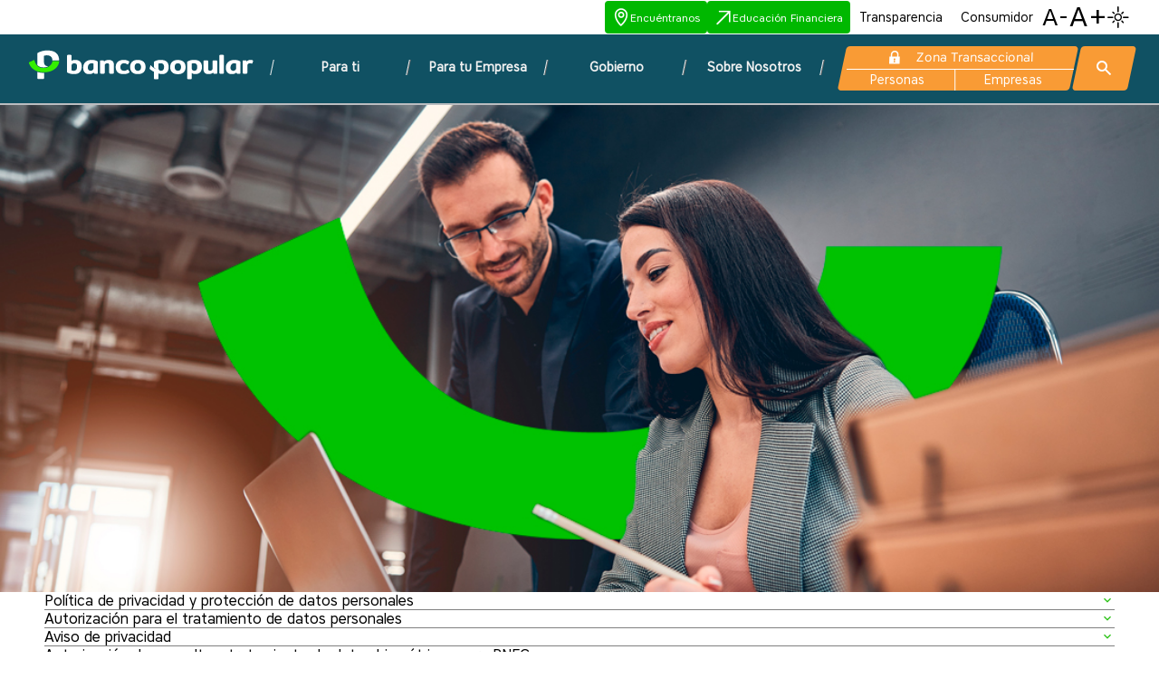

--- FILE ---
content_type: text/html; charset=UTF-8
request_url: https://www.bancopopular.com.co/wps/portal/bancopopular/inicio/informacion-interes/tratamiento-datos-personales/
body_size: 193839
content:
<!DOCTYPE html>
<html lang="es" xmlns="http://www.w3.org/1999/xhtml" xml:lang="es">
<head>
<!--METAS-->
<meta charset="utf-8">
<meta http-equiv='X-UA-Compatible' content='IE=edge'>
<meta name="apple-mobile-web-app-capable" content="yes"/>
<meta name="viewport" content="width=320, initial-scale=1.0, user-scalable=no"/>
<meta name="facebook-domain-verification" content="qatgwa3eweldpl45pvsy1mph2fm931" />

<!-- Google Tag Manager -->
<script>(function(w,d,s,l,i){w[l]=w[l]||[];w[l].push({'gtm.start':
    new Date().getTime(),event:'gtm.js'});var f=d.getElementsByTagName(s)[0],
    j=d.createElement(s),dl=l!='dataLayer'?'&l='+l:'';j.async=true;j.src=
    'https://www.googletagmanager.com/gtm.js?id='+i+dl;f.parentNode.insertBefore(j,f);
    })(window,document,'script','dataLayer','GTM-TB63LW8');</script>
<!-- End Google Tag Manager -->  

<meta name="geo.region" content="CO-DC"/>
<meta name="geo.placename" content="Bogot&aacute;"/>
<meta name="geo.position" content="4.603689;-74.072736"/>
<meta name="ICBM" content="4.603689, -74.072736"/>

<meta http-equiv="pragma" content="no-cache">
<meta http-equiv="cache-control" content="no-cache, must-revalidate"/>
<meta http-equiv="last-modified" content="0">
<meta http-equiv="expires" content="01-mar-01 00:00:01 gmt">
<meta name="robots" content="all | index | follow" />
<meta name="language" content="spanish"/>
<meta name="author" content="Banco Popular">
<meta name="google-site-verification" content="h4Sf0WWx0ob-GyszqLdr49iZs9QMvmz4ltn7jw_AF_Y" />
<meta name="facebook-domain-verification" content="83qfj1rlwn81pnogy8gq52ymjk8fvz" />
<link rel="icon" type="image/png" href="/wps/contenthandler/dav/themelist/TemaBancoPopular/images/favicon.ico"/>
<script src="https://tags.tiqcdn.com/utag/adl/popular/prod/utag.js" type="text/javascript" async=""></script>
<script src="https://tags.tiqcdn.com/utag/adl/popular/prod/utag.sync.js"></script>
<!--INFORMACION IBM-->
<link rel="stylesheet" href="/wps/contenthandler/bancopopular/!ut/p/digest!VKT0cmoIRUP33HR5qYJNzQ/sp/mashup:ra:collection?soffset=0&amp;eoffset=13&amp;themeID=ZJ_PO541K42N0GDC0Q0U6IG2T24I4&amp;locale=en&amp;mime-type=text%2Fcss&amp;lm=1682581287323&amp;entry=wp_toolbar_common__0.0%3Ahead_css&amp;entry=wp_theme_portal_85__0.0%3Ahead_css&amp;entry=wp_portlet_css__0.0%3Ahead_css&amp;entry=wp_simple_contextmenu_css__0.0%3Ahead_css&amp;entry=wp_draft_page_ribbon__0.0%3Ahead_css&amp;entry=bancopopular__0.0%3Ahead_css&amp;entry=wp_status_bar__0.0%3Ahead_css" type="text/css"/><script type="text/javascript">(function(){if (typeof(wpModules) == 'undefined') wpModules = {}; if (typeof(wpModules.state) == 'undefined') wpModules.state = {}; if (typeof(wpModules.state.page) == 'undefined') wpModules.state.page = {};wpModules.state.page._initial=[{"nsuri":"http://www.ibm.com/xmlns/prod/websphere/portal/publicparams","name":"selection","value":["Z6_J0K62480P0AEE063C60GVH3QL7"]},{"nsuri":"http://www.ibm.com/xmlns/prod/websphere/portal/publicparams","name":"labelMappings","value":["Z6_PO541K42NGIN50Q419639U24C0","Z6_J0K62480P0AEE063C60GVH3QL7","Z6_000000000000000000000000A0","Z6_J0K62480P0AEE063C60GVH3QL7","Z6_J0K62480P0AEE063C60GVH3QL7","Z6_000000000000000000000000A0"]},{"nsuri":"http://www.ibm.com/xmlns/prod/websphere/portal/publicparams","name":"expansions","value":["Z6_000000000000000000000000A0","Z6_PO541K42N0GDC0Q0U6IG2T26A1","Z6_PO541K42NGIN50Q419639U24C0"]}];wpModules.state.page.selectionPath=['Z6_000000000000000000000000A0','Z6_PO541K42N0GDC0Q0U6IG2T26A1','Z6_PO541K42NGIN50Q419639U24C0','Z6_J0K62480P0AEE063C60GVH3QL7'];wpModules.state.page.supportsEditMode=true;wpModules.state.page.supportsToolbar=true;wpModules.state.page.path='/wps/portal/bancopopular';wpModules.state.page.protectedPath='/wps/myportal/bancopopular';wpModules.state.page.publicPath='/wps/portal/bancopopular';})();</script><script type="text/javascript" src="/wps/contenthandler/bancopopular/!ut/p/digest!VKT0cmoIRUP33HR5qYJNzQ/mashup/ra:collection?themeID=ZJ_PO541K42N0GDC0Q0U6IG2T24I4&amp;locale=en&amp;mime-type=text%2Fjavascript&amp;lm=1758660599860&amp;entry=wp_client_main__0.0%3Ahead_js&amp;entry=wp_client_ext__0.0%3Ahead_js&amp;entry=wp_client_logging__0.0%3Ahead_js&amp;entry=wp_client_tracing__0.0%3Ahead_js&amp;entry=wp_modules__0.0%3Ahead_js&amp;entry=wp_photon_dom__0.0%3Ahead_js&amp;entry=wp_toolbar_common__0.0%3Ahead_js&amp;entry=wp_state_page__0.0%3Ahead_js&amp;entry=wp_theme_portal_85__0.0%3Ahead_js&amp;entry=wp_theme_utils__0.0%3Ahead_js&amp;entry=wp_toolbar_viewframe_validator__0.0%3Ahead_js&amp;entry=bancopopular__0.0%3Ahead_js"></script><link id="qggiVRwlsKD" rel="alternate" href="https://www.bancopopular.com.co/wps/portal/bancopopular/inicio/informacion-interes/tratamiento-datos-personales/!ut/p/z0/04_Sj9CPykssy0xPLMnMz0vMAfIjo8zivQy8zYxMLAwCDBxdXQ3MjJ3NDNzDPIwDfcz1C7IdFQHf0fqJ/"><script type="text/javascript">(function() {
	var element = document.getElementById("qggiVRwlsKD");
	if (element) {
		wpModules.theme.WindowUtils.baseURL.resolve(element.href);
	}
}());</script><style id="layout-wstate-styles"></style><base href="https://www.bancopopular.com.co/wps/portal/bancopopular/inicio/informacion-interes/tratamiento-datos-personales/!ut/p/z0/04_Sj9CPykssy0xPLMnMz0vMAfIjo8zivQy8zYxMLAwCDBxdXQ3MjJ3NDNzDPIwDfcz1C7IdFQHf0fqJ/">
<title>Tratamiendo Datos Personales | Banco Popular</title>


<link id="com.ibm.lotus.NavStateUrl" rel="alternate" href="/wps/portal/bancopopular/inicio/informacion-interes/tratamiento-datos-personales/!ut/p/z0/04_Sj9CPykssy0xPLMnMz0vMAfIjo8zivQy8zYxMLAwCDBxdXQ3MjJ3NDNzDPIwDfcz1C7IdFQHf0fqJ/" />


<link href="/wps/contenthandler/bancopopular/!ut/p/digest!uEaIbDJRYsvmw9_J7w_oRg/dav/fs-type1/themes/TemaBancoPopular/images/favicon.ico" rel="shortcut icon" type="image/x-icon" />
</head>
    
<body>
<!-- Google Tag Manager (noscript) -->
<noscript><iframe src="https://www.googletagmanager.com/ns.html?id=GTM-TB63LW8"
  height="0" width="0" style="display:none;visibility:hidden"></iframe></noscript>
<!-- End Google Tag Manager (noscript) -->

<div class="page-wrapper wrapper-full"> 
  <div style="display:none" id="portletState">{}</div><div id="layoutContainers" class="wpthemeLayoutContainers wpthemeLayoutContainersHidden" >
    <div class="wpthemeInner"> 









<table class="layoutRow ibmDndRow component-container " cellpadding="0" cellspacing="0" role="presentation">
	<tr>

        
            

		<td valign="top" >
            









<table class="layoutColumn ibmDndColumn component-container id-Z7_J0K62480P0AEE063C60GVH3QD4 layoutNode" cellpadding="0" cellspacing="0" role="presentation">
	
	<tr>
		<td style="width:100%;" valign="top">
			<div class='component-control id-Z7_J0K62480P0AEE063C60GVH3QD6' ><span id="Z7_J0K62480P0AEE063C60GVH3QD6"></span><section class="ibmPortalControl wpthemeNoSkin a11yRegionTarget" role="region">
	<!-- marks the node the analytics tags for this portlet will be placed in -->
	<!-- asa.overlay marks the node that the AsaOverlayWidget will be placed in -->
	<div class="wpthemeASARelPosition">
		<div class="analytics.overlay" ></div>
	</div>
    <!-- Hide the text of the title, but still provide the lm-dynamic-title container for accessing the dynamic title -->
    <span class="wpthemeAccess">
 		<span class="lm-dynamic-title asa.portlet.title a11yRegionLabel"><span lang="en" dir="ltr">Web Content Viewer</span></span>
	</span>
    <div class="wpthemeOverflowAuto"> <!-- lm:control dynamic spot injects markup of layout control -->
        







































    
    

    
    

    
    
    





    
    
        
            
            <link rel="stylesheet" title="" href="/wps/wcm/connect/bancopopular/3645eb89-a113-45ca-baa1-62e354d7dd30/style-accesibilidad.css?MOD=AJPERES&amp;CACHEID=ROOTWORKSPACE.Z18_M84C1K82N8V660QOF3GM0O0003-3645eb89-a113-45ca-baa1-62e354d7dd30-pwK-.ja" type="text/css" />

<style>
/* Background pirotecnia formularios */
    .body-form-financial-reliefs_bp,
    .bg-gray-component .bg-img-component{
        background-image: none !important;
    }

    /* -------------------------------------- */
@font-face {
  font-family: "ibp";
  src: url("/wps/wcm/connect/bancopopular/7a80cc86-539a-4882-a6ae-a4891798a00e/ibp-new.eot?MOD=AJPERES");
  src: url("/wps/wcm/connect/bancopopular/7a80cc86-539a-4882-a6ae-a4891798a00e/ibp-new.eot?MOD=AJPERES") format("embedded-opentype"), url("/wps/wcm/connect/bancopopular/06dab220-ce2d-4a30-8922-57ccbff8df93/ibp-new.woff2?MOD=AJPERES") format("woff2"), url("/wps/wcm/connect/bancopopular/f8269cac-fb82-418e-8394-5221115966c4/ibp-new.woff?MOD=AJPERES") format("woff"), url("/wps/wcm/connect/bancopopular/7ec3829f-d647-4d8e-b6ae-25de26e7a5c7/ibp-new.ttf?MOD=AJPERES") format("truetype"), url("/wps/wcm/connect/bancopopular/651f3114-d971-4832-8f65-b2a930c562d5/ibp-new.svg?MOD=AJPERES") format("svg");
  font-weight: normal;
  font-style: normal;
  font-display: block;
}
[class^=ibp-],
[class*=" ibp-"] {
  /* use !important to prevent issues with browser extensions that change fonts */
  font-family: "ibp" !important;
  font-style: normal;
  font-weight: normal;
  font-variant: normal;
  text-transform: none;
  line-height: 1;
  /* Better Font Rendering =========== */
  -webkit-font-smoothing: antialiased;
  -moz-osx-font-smoothing: grayscale;
}
.ibp-logo-x::before {
  content: "\e096";
}
    /* color vars */
    :root{
        --primary-color: #105163;
        --secondary-color: #21C112;
        --third-color: #f2f2f2;
        --fourth-color: #F99B35;
        --fifth-color: #00B800;
        --first-color-text: #ffffff;
        --gradient-color-linearLeft: linear-gradient(to left, #105163, #105163); 
    }
    /* ---------- */
    .ath-btn-hidden {
        display: none !important;
    }

    .main-menu .main-content .mega-menu>a,
    .main-menu .main-content .mega-menu .content-menu .ath-font-fw {
        font-size: 14px !important;
    }

    /* pruebas color */

    /* Footer */
    .green2-gradient-left {
        background-image: var(--gradient-color-linearLeft);
    }

    .content-logos .green2-gradient-left .content-social-networks-mobile a {
        height: 28px;
    }

    footer .content-logos .entity-logos-top,
    .entity-logos-bottom {
        margin: 42px 0;
    }
    
    footer .content-links-footer section h3{
        color: var(--primary-color) !important;
        font-weight: bold !important;
    }

    @media screen and (max-width: 1024px) {
        .content-logos .green2-gradient-left .content-social-networks-mobile a i {
            color: var(--third-color);
        }
    }

    @media screen and (max-width: 1024px) {
        .content-logos .green2-gradient-left .content-social-networks-mobile a i {
            background-color: var(--primary-color);
        }
    }
    
    /* NAV BAR */
    .encuentranos img{
        /* filter: invert(); */
    }
    
    .fontsize{
        background-color: var(--first-color-text);
    }
    
    .fontsize i{
        font-size: 12px;
    }

    /* HEADER WEB */
    .main-menu .main-content .mega-menu>a:nth-child(1):before,
    .main-menu .main-content .mega-menu>a:after {
        border-left: 1px solid var(--third-color);
    }

    .transparencia,
    .consumidor {
        padding: 10px !important;
        text-decoration: none;
        background-color: #11b71900 !important;
        font-size: 14px !important;
        letter-spacing: 0px !important;
        font-weight: 300 !important;
    }

    .main-menu .main-content {
        background-color: var(--primary-color);
    }

    #megaMenu a.menu-link {
        color: var(--third-color);
    }



    .main-menu .main-content .prueba .zona-transaccional .content-links-zt {
        background-color: var(--fourth-color);
        color: var(--first-color-text);
    }

    .encuentranos {
        padding: 6px;
        text-decoration: none;
        background-color: var(--fifth-color);
        border: 2px solid var(--fifth-color);
        border-radius: 4px;
        font-weight: normal !important;
        letter-spacing: 0px !important;
        color: var(--first-color-text);
    }
    
    .encuentranos:hover{
        color: #000000;
    }
    .finanzas {
        padding: 6px;
        text-decoration: none;
        background-color: var(--fifth-color);
        border: 2px solid var(--fifth-color);
        border-radius: 4px;
        font-weight: normal !important;
        letter-spacing: 0px !important;
        color: var(--first-color-text);
    }
    
    .finanzas:hover{
        color: #000000;
    }

    .accesibilidad {
        border: 0px solid var(--secondary-color) !important;
        border-radius: 0px !important;
    }

    .main-menu .main-content .prueba .zona-transaccional .content-links-zt a[title~="Personas"] {
        border-right: .5px solid var(--first-color-text);
        font-weight: normal;
    }
    
    .main-menu .main-content .prueba .zona-transaccional .content-links-zt a[title~="Empresas"]{
        font-weight: normal;
    }

    .main-menu .main-content .prueba .zona-transaccional .btn-buscador {
        background-color: var(--fourth-color);
    }

    .main-menu .main-content .prueba .zona-transaccional .btn-buscador i {
        color: #000000;
    }
    .main-menu .main-content .prueba .zona-transaccional h2 {
        width: 98%;
        /* border-bottom: .5px solid var(--third-color) !important; */
    }
    
    .verde1{
        color: var(--primary-color) !important;
        font-weight: bold !important;
    }
    
    .main-menu .main-content .mega-menu .content-menu{
        background: var(--first-color-text) !important;
    }
    
    .main-menu .main-content .mega-menu .content-menu .border-right{
        border-right: 1px solid var(--primary-color);
    }



    /* HEADER MOBILE */


    @media screen and (max-width: 800px) {
        .bpo-btn-nav {
            color: var(--third-color) !important;
        }
    }

    @media screen and (max-width: 1200px) {

        .hamburger-inner,
        .hamburger-inner:after,
        .hamburger-inner:before {
            background-color: var(--third-color);
        }
    }

    @media screen and (max-width: 1200px) {

        .search-btn-mobile i,
        .chat-btn-mobile i {
            color: var(--third-color);
        }
    }

    @media screen and (max-width: 1200px) {
        .main-menu .main-content .logo-content {
            display: flex;
            align-items: center;
            justify-content: space-between;
            padding-block: 8px;
        }
    }

    @media screen and (max-width: 1200px) {
        .main-menu .main-content .logo-content .logo-btns .logo {
            object-fit: scale-down;
        }
    }

    @media screen and (max-width: 1200px) {
        .main-menu .main-content .mega-menu {
            background-color: var(--primary-color);
        }
    }

    @media screen and (max-width: 1200px) {
        .main-menu .main-content .mega-menu>a i {
            color: var(--third-color);
        }
    }

    @media screen and (max-width: 1200px) {
        .main-menu .main-content .prueba .zona-transaccional h2 {
            background: var(--fourth-color);
            color: var(--first-color-text);
            border-top: solid 0px #ED8B00;
        }
    }
</style>

<header>
    

    <nav class="main-menu">


        <aside class="columnx1 fontsize" style="justify-content: space-between;">
            <!-- Imagen navidad 
            <div>
                <img src="/wps/wcm/connect/bancopopular/8b1516ca-5fb2-4f78-a069-664b5969dad1/navidad.png?MOD=AJPERES&amp;CACHEID=ROOTWORKSPACE.Z18_M84C1K82N8V660QOF3GM0O0003-8b1516ca-5fb2-4f78-a069-664b5969dad1-pJqPzYk" alt="" />
            </div>
             close imagen navidad -->

            <div class="columnx1 fontsize">
                <i role="button" class="encuentranos"><img src="/wps/wcm/connect/bancopopular/90633bfc-8623-4c2a-a07b-9ab4e22eef86/ico-encuentranos.png?MOD=AJPERES&amp;CACHEID=ROOTWORKSPACE.Z18_M84C1K82N8V660QOF3GM0O0003-90633bfc-8623-4c2a-a07b-9ab4e22eef86-piFNU6p" alt="Icono de contraste"  title="contraste" /><a href="/wps/portal/bancopopular/inicio/canales-atencion-servicio/comunicate-con-nosotros/red-oficinas" title="Encuéntranos" target="" style="color: #ffffff" id="Encuentranos">Encuéntranos</a></i>
            
                <i role="button" class="finanzas"><img src="/wps/wcm/connect/bancopopular/8ebad5a7-1fa6-4d9b-a7f0-66e532aec75b/ico-finanzas.png?MOD=AJPERES&amp;CACHEID=ROOTWORKSPACE.Z18_M84C1K82N8V660QOF3GM0O0003-8ebad5a7-1fa6-4d9b-a7f0-66e532aec75b-pwPR9V." alt="Icono de contraste"  title="contraste" /><a href="https://banco-popular.practicalmoneyskills.org/es" title="Finanzas Practicas" target="_blank"  id="EducacionFinanciera" style="color:#ffffff; text-align:left;">Educación Financiera</a></i>

                <a id="Transparencia" class="transparencia accesibilidad" href="/wps/portal/bancopopular/inicio/transparencia"
                    title="Transparecia" target="" style="color:#000000 !important;">Transparencia</a></i>

                <a id="ConsumidorFinanciero" class="consumidor accesibilidad"
                    href="/wps/portal/bancopopular/inicio/informacion-interes/sistema-atencion-consumidor-financiero"
                    title="Consumidor Financiero" target="" style="color:#000000 !important;">Consumidor</a></i>

                <!-- <i role="button" class="fontsize-down accesibilidad bg-white"><img src="/wps/wcm/connect/bancopopular/9eee954f-41bc-469b-b511-2dae15c183a8/less.png?MOD=AJPERES&amp;CACHEID=ROOTWORKSPACE.Z18_M84C1K82N8V660QOF3GM0O0003-9eee954f-41bc-469b-b511-2dae15c183a8-onBIMTy" alt="Icono less" width="24" height="24"  title="less" /></i>

                <i role="button" class="fontSize-up accesibilidad bg-white"><img src="/wps/wcm/connect/bancopopular/5b25a1be-339c-4eef-a323-7aaa8be2dc54/plus.png?MOD=AJPERES&amp;CACHEID=ROOTWORKSPACE.Z18_M84C1K82N8V660QOF3GM0O0003-5b25a1be-339c-4eef-a323-7aaa8be2dc54-onBIEth" alt="Icono plus" width="24" height="24"  title="plus" /></i> -->

                <i role="button" class="accesibilidad fontSizeDown">
                    <p style="font-size: 26px;">A-</p>
                    <!-- <img src="/wps/wcm/connect/bancopopular/9eee954f-41bc-469b-b511-2dae15c183a8/less.png?MOD=AJPERES&amp;CACHEID=ROOTWORKSPACE.Z18_M84C1K82N8V660QOF3GM0O0003-9eee954f-41bc-469b-b511-2dae15c183a8-onBIMTy" alt="Icono less" width="24" height="24"  title="less" /> -->
                </i>

                <i role="button" class="accesibilidad fontSizeUp">
                    <p style="font-size: 30px;">A+</p>
                    <!-- <img src="/wps/wcm/connect/bancopopular/5b25a1be-339c-4eef-a323-7aaa8be2dc54/plus.png?MOD=AJPERES&amp;CACHEID=ROOTWORKSPACE.Z18_M84C1K82N8V660QOF3GM0O0003-5b25a1be-339c-4eef-a323-7aaa8be2dc54-onBIEth" alt="Icono plus" width="24" height="24"  title="plus" /> -->
                </i>

                <i role="button" class="ibp-light-mode-sunny contraste accesibilidad" id="contraste"
                    style="font-size: 24px; font-weight: 200; color: #000000;"></i>
            </div>
            
            

        </aside>



        <section class="main-content">
            <article class="logo-content gi">
                <a href="#megaMenu" class="hamburger-btn-mobile show-content-by-id">
                    <div class="hamburger">
                        <div class="hamburger-inner"></div>
                    </div>
                </a>
                <a id="newbp-mp-logo-banco-popular" href="/wps/portal/bancopopular/inicio/" class="logo-btns">
                    <!-- LOGO -->
<img src="/wps/wcm/connect/bancopopular/8ad457f7-19ac-43ac-8136-2b60227bbd02/bp-logos-blanco.png?MOD=AJPERES&amp;CACHEID=ROOTWORKSPACE.Z18_M84C1K82N8V660QOF3GM0O0003-8ad457f7-19ac-43ac-8136-2b60227bbd02-poR6Hcw"  class="logo" />
<!-- <img src="/wps/wcm/connect/bancopopular/24033a14-dc16-468c-9bf1-2bc2e3360de7/bp-logo-verde.png?MOD=AJPERES&amp;CACHEID=ROOTWORKSPACE.Z18_M84C1K82N8V660QOF3GM0O0003-24033a14-dc16-468c-9bf1-2bc2e3360de7-poR6JOi"  class="logo" /> -->
<!-- <i class="icon-logo-BP logo" alt="Logo Banco Popular"></i> -->
<!-- ISOTIPOS -->
<!-- <img src="/wps/wcm/connect/bancopopular/dd6e15bb-ad30-43b6-b8ce-8d3a4864f541/bp-isotipo-azul-blanco.png?MOD=AJPERES&amp;CACHEID=ROOTWORKSPACE.Z18_M84C1K82N8V660QOF3GM0O0003-dd6e15bb-ad30-43b6-b8ce-8d3a4864f541-poQSRwr"  class="isotipo" /> -->
<!-- <img src="/wps/wcm/connect/bancopopular/99d30bec-60ba-4a9c-8f27-8ef2b270348f/bp-isotipo-azul-verde.png?MOD=AJPERES&amp;CACHEID=ROOTWORKSPACE.Z18_M84C1K82N8V660QOF3GM0O0003-99d30bec-60ba-4a9c-8f27-8ef2b270348f-poQT2.5"  class="isotipo" /> -->
<!-- <img src="/wps/wcm/connect/bancopopular/b2188c43-f365-456f-b908-7a6005287715/bp-isotipo-blanco-gris.png?MOD=AJPERES&amp;CACHEID=ROOTWORKSPACE.Z18_M84C1K82N8V660QOF3GM0O0003-b2188c43-f365-456f-b908-7a6005287715-poQTb6Z"  class="isotipo" /> -->
<img src="/wps/wcm/connect/bancopopular/328939fa-716f-4100-9c4d-dfe43d9c3c68/bp-isotipo-blanco-verde.png?MOD=AJPERES&amp;CACHEID=ROOTWORKSPACE.Z18_M84C1K82N8V660QOF3GM0O0003-328939fa-716f-4100-9c4d-dfe43d9c3c68-poQTjYi"  class="isotipo" />
<!-- <img src="/wps/wcm/connect/bancopopular/e30d7794-2c8b-4117-96ef-1d1e951e69e7/bp-isotipo-verde-gris.png?MOD=AJPERES&amp;CACHEID=ROOTWORKSPACE.Z18_M84C1K82N8V660QOF3GM0O0003-e30d7794-2c8b-4117-96ef-1d1e951e69e7-pptUkfV"  class="isotipo" /> -->


                </a>
                <!-- <a href="https://chat.bancopopular.com.co:7007"  class="chat-btn-mobile text-right"><i class="icon-chat"></i></a> -->
                <a href="#buscador" class="search-btn-mobile show-content-by-id">
                    <i class="icon-search"></i>
                    <!-- <i class="ibp-search"></i> -->
                </a>
            </article>
            <article class="mega-menu" id="megaMenu" itemscope="" itemtype="https://schema.org/SiteNavigationElement">
                <a href="#" title="Para ti" class="menu-link"><b>Para ti</b><i class="icon-angle-down icon-dow"></i></a>
                <section class="content-menu content-acordeon" id="paraUsted">
                    <!-- <h3 class="verde1 text-left"><em>Productos<br>y Servicios</em></h3> -->
                    <div class="col border-right">
  <h3 class="verde1 text-left ath-font-fw" style="padding-block: 16px">
    <b>Productos de ahorro e inversión</b>
  </h3>
  <ul class="first-level">
    <li>
      <a
        class="ath-font-fw"
        href="/wps/portal/bancopopular/inicio/para-ti/productos-ahorro-inversion/cuentas-ahorro"
        title="Ahorros e Inversion"
        id="newbp-mp-para-ti-cuenta-ahorros"
        onclick="dataLayer.push({'event': 'eventBP','eventCategory': 'MenuPrincipal','eventAction': 'ClicMenu','eventLabel': 'CuentaAhorros'});"
        >Cuentas de Ahorro</a
      >
    </li>
    <!--<li><a href="/wps/portal/bancopopular/inicio/para-ti/productos-ahorro-inversion/cuentas-ahorro/ahorro-ganador" title="Ahorros e Inversion" onclick="dataLayer.push({'event': 'eventBP','eventCategory': 'MenuPrincipal','eventAction': 'ClicMenu','eventLabel': 'AhorroGanadorCuentas'});">Ahorro Ganador Cuentas</a></li>-->
    <!--<li><a href="https://www.bancopopular.com.co/cuenta-de-ahorros/autogestion/assign-card-auth" title="Activar Tarjeta Debito"  onclick="dataLayer.push({'event': 'eventBP','eventCategory': 'MenuPrincipal','eventAction': 'ClicMenu','eventLabel': 'ActivarCuenta'});">Activa tu Tarjeta Débito</a></li>-->
    <li>
      <a href="https://www.bancopopular.com.co/cuenta-de-ahorros/autogestion/assign-card-auth" title="Activar Tarjeta Debito" target="_blank"  class="ath-font-fw" id="newbp-mp-para-ti-activar-tarjeta-debito" onclick="dataLayer.push({'event': 'eventBP','eventCategory': 'MenuPrincipal','eventAction': 'ClicMenu','eventLabel': 'ActivarCuenta'});">Activa tu Tarjeta Débito</a>
    </li>
    <li>
      <a
        class="ath-font-fw"
        href="/wps/portal/bancopopular/inicio/para-ti/productos-ahorro-inversion/cuentas-ahorro/tarjeta-debito/"
        target=""
        title="Tarjeta Débito"
        id="newbp-mp-para-ti-tarjeta-debito"
        onclick="dataLayer.push({'event': 'eventBP','eventCategory': 'MenuPrincipal','eventAction': 'ClicMenu','eventLabel': 'Tarjeta Débito'});"
        >Tarjeta Débito
      </a>
    </li>
    <li>
      <a
        class="ath-font-fw"
        href="/wps/portal/bancopopular/inicio/para-ti/productos-ahorro-inversion/cdt-ganador/"
        target=""
        title="CDT Ganador"
        id="newbp-mp-para-ti-cdt-ganador"
        onclick="dataLayer.push({'event': 'eventBP','eventCategory': 'MenuPrincipal','eventAction': 'ClicMenu','eventLabel': 'CDT Ganador'});"
        >CDT
      </a>
    </li>
    <li>
      <a
        class="ath-font-fw"
        href="/wps/portal/bancopopular/inicio/para-ti/productos-ahorro-inversion/cdt-digital"
        target=""
        title="CDT Digital"
        id="newbp-mp-para-ti-cdt-digital"
        onclick="dataLayer.push({'event': 'eventBP','eventCategory': 'MenuPrincipal','eventAction': 'ClicMenu','eventLabel': 'CDT Digital'});"
        >CDT Digital
      </a>
    </li>
    <!--<li><a href="/wps/portal/bancopopular/inicio/para-ti/productos-ahorro-inversion/cuentas-ahorro/ahorro-ganador-nomina/" target=""
              title="Cuentas de Nómina" id="newbp-mp-para-ti-cuentas-nomina"
              onclick="dataLayer.push({'event': 'eventBP','eventCategory': 'MenuPrincipal','eventAction': 'ClicMenu','eventLabel': 'Cuentas de nomina'});">Campaña Cuentas de Nómina</a></li>-->
    <li>
      <a
        class="ath-font-fw"
        id="newbp-mp-para-ti-portafolio-diamante-pensionados"
        href="/wps/portal/bancopopular/inicio/para-ti/portafolio-pensionados"
        title="Oferta Diamante para Pensionados"
        onclick="dataLayer.push({'event': 'eventBP','eventCategory': 'MenuPrincipal','eventAction': 'ClicMenu','eventLabel': 'Oferta50Plus'});"
        style="color: #105163; font-weight: bold"
        >Oferta para mayores de 50 años</a
      >
    </li>
    <li>
      <a
        class="ath-font-fw"
        id="newbp-mp-para-ti-tagAval"
        href="/wps/portal/bancopopular/inicio/para-ti/tag-aval-breb/#tabsTagAvalBrebya"
        title="Bre-B y Tag Aval"
        onclick="dataLayer.push({'event': 'eventBP','eventCategory': 'MenuPrincipal','eventAction': 'ClicMenu','eventLabel': 'Bre-B-y-Tag-Aval'});"
        >Bre-B y Tag Aval</a
      >
    </li>
    <!--<li>
      <a
        class="ath-font-fw"
        id="newbp-mp-para-ti-oferta-zafiro-docentes"
        href="/wps/portal/bancopopular/inicio/para-ti/oferta-zafiro-docentes"
        title="Oferta Zafiro para Docentes"
        onclick="dataLayer.push({'event': 'eventBP','eventCategory': 'MenuPrincipal','eventAction': 'ClicMenu','eventLabel': 'OfertaZafiroDocentes'});"
        style="color: #009a48; font-weight: bold"
        >Oferta Zafiro para Docentes</a
      >
    </li>-->
    <li>
      <a
        class="ath-font-fw"
        href="/wps/portal/bancopopular/inicio/para-ti/dale"
        target=""
        title="Billetera digital dale"
        id="MenuParati-Billetera-Digital-Dale"
        >Billetera digital dale</a
      >
    </li>

    <li>
      <a
        class="ath-font-fw"
        href="/wps/portal/bancopopular/inicio/para-ti/oferta-mi-grupo-es-aval"
        target=""
        title="Oferta Mi Grupo es Aval"
        id="MenuParati-Billetera-Digital-Dale"
        >Oferta Mi Grupo es Aval</a
      >
    </li>

    <!--onclick="dataLayer.push({'event': 'eventBP','eventCategory': 'MenuPrincipal','eventAction': 'ClicMenu','eventLabel': 'Billetera digital dale'});"-->
  </ul>
</div>
<div class="col border-right">
  <h3 class="verde1 text-left ath-font-fw" style="padding-block: 16px">
    <b>Productos de Crédito</b>
  </h3>
  <ul class="first-level">
    <li>
      <a
        class="ath-font-fw"
        id="newbp-mp-para-ti-credito-prestaya"
        href="/wps/portal/bancopopular/inicio/para-ti/credito-prestaya"
        title="Crédito Prestaya"
        onclick="dataLayer.push({'event': 'eventBP','eventCategory': 'MenuPrincipal','eventAction': 'ClicMenu','eventLabel': 'creditoPrestaya'});"
        >Crédito de Libranza Prestayá</a
      >
    </li>
    <li>
      <a
        class="ath-font-fw"
        id="newbp-mp-para-ti-tarjeta-credito"
        href="/wps/portal/bancopopular/inicio/para-ti/tarjeta-de-credito"
        title="Tarjeta de Crédito"
        onclick="dataLayer.push({'event': 'eventBP','eventCategory': 'MenuPrincipal','eventAction': 'ClicMenu','eventLabel': 'TarjetaCredito'});"
        >Tarjeta de Crédito</a
      >
    </li>
    <!-- <li>
      <a
        class="ath-font-fw"
        id="newbp-mp-para-ti-tarjeta-credito"
        href="/wps/portal/bancopopular/inicio/para-ti/tarjeta-credito"
        title="Tarjeta de Crédito"
        onclick="dataLayer.push({'event': 'eventBP','eventCategory': 'MenuPrincipal','eventAction': 'ClicMenu','eventLabel': 'TarjetaCredito'});"
        >Tarjeta de Crédito</a
      >
    </li> -->
    <!--<li><a id="newbp-mp-para-ti-ahorro-inversion"
              href="/wps/portal/bancopopular/inicio/para-ti/productos-ahorro-inversion" title="Ahorros e Inversion"
              onclick="dataLayer.push({'event': 'eventBP','eventCategory': 'MenuPrincipal','eventAction': 'ClicMenu','eventLabel': 'InversionOtros'});">Inversión
              y otros productos</a></li>-->

    <li>
      <a
        class="ath-font-fw"
        id="newbp-mp-para-ti-credito-libre-inversion"
        href="/wps/portal/bancopopular/inicio/para-ti/prestamo-personal-libre-destino"
        title="Préstamo Personal de Libre Destino"
        onclick="dataLayer.push({'event': 'eventBP','eventCategory': 'MenuPrincipal','eventAction': 'ClicMenu','eventLabel': 'CreditoLibreInversion'});"
        >Préstamo Personal de Libre Destino</a
      >
    </li>
    <li>
      <a
        class="ath-font-fw"
        id="newbp-mp-para-ti-credito-vivienda"
        href="/wps/portal/bancopopular/inicio/para-ti/finaciacion-vivienda/financiacion-vivienda"
        title="Crédito de Vivienda"
        onclick="dataLayer.push({'event': 'eventBP','eventCategory': 'MenuPrincipal','eventAction': 'ClicMenu','eventLabel': 'FinanciacionVivienda'});"
        >Crédito de Vivienda</a
      >
    </li>
    <!-- <li>
      <a href="https://www.bancopopular.com.co/popular/minisites/landing-borron-y-cuenta-nueva/index.html" title="Beneficio de la ley Borrón y Cuenta Nueva"  class="ath-font-fw" id="newbp-mp-para-ti-beneficio-borron-cuenta-nueva" onclick="dataLayer.push({'event': 'eventBP','eventCategory': 'MenuPrincipal','eventAction': 'ClicMenu','eventLabel': 'BeneficioBorronCuentaNueva'});">Beneficio de la ley Borrón y Cuenta Nueva</a>
    </li> -->
  </ul>
</div>
<div class="col border-right">
  <h3 class="verde1 text-left ath-font-fw" style="padding-block: 16px">
    <b>Servicios y Canales de Atención</b>
  </h3>
  <ul class="first-level">
    <li>
      <a
        class="ath-font-fw"
        id="newbp-mp-descuentos y promociones"
        href="/wps/portal/bancopopular/inicio/para-ti/alianzas-beneficios/aliados"
        title="Descuentos y promociones"
        style="color: #105163; font-weight: bold"
        onclick="dataLayer.push({'event': 'eventBP','eventCategory': 'MenuPrincipal','eventAction': 'ClicMenu','eventLabel': 'Descuentos y promociones'});"
        >Descuentos y promociones</a
      >
    </li>
    <li>
      <a
        class="ath-font-fw"
        id="newbp-mp-para-ti-proteccion-seguros"
        href="/wps/portal/bancopopular/inicio/para-ti/proteccion-seguros"
        title="Protección y Seguros"
        onclick="dataLayer.push({'event': 'eventBP','eventCategory': 'MenuPrincipal','eventAction': 'ClicMenu','eventLabel': 'ProteccionSeguros'});"
        >Protección y Seguros</a
      >
    </li>
    <li>
      <a
        class="ath-font-fw"
        id="newbp-mp-para-ti-canales-de-atencion-servicios"
        href="/wps/portal/bancopopular/inicio/canales-atencion-servicio/"
        title="Canales de Atención y pagos"
        onclick="dataLayer.push({'event': 'eventBP','eventCategory': 'MenuPrincipal','eventAction': 'ClicMenu','eventLabel': 'CanalesAtencionPagos'});"
        >Canales de Atención y Pagos</a
      >
    </li>
    <li>
      <a
        class="ath-font-fw"
        id="newbp-mp-para-ti-pagos-y-transferencias "
        href="/wps/portal/bancopopular/inicio/para-ti/pagos-transferencias/"
        title="Pagos y Transferencias"
        onclick="dataLayer.push({'event': 'eventBP','eventCategory': 'MenuPrincipal','eventAction': 'ClicMenu','eventLabel': 'PagosyTransferencias '});"
        >Pagos y Transferencias</a
      >
    </li>
    <li>
      <a
        class="ath-font-fw"
        id="newbp-mp-para-ti-impuestos"
        href="/wps/portal/bancopopular/inicio/para-tu-empresa/impuestos/pago-impuestos"
        title="Impuestos"
        onclick="dataLayer.push({'event': 'eventBP','eventCategory': 'MenuPrincipal','eventAction': 'ClicMenu','eventLabel': 'Impuestos'});"
        >Pago de Impuestos</a
      >
    </li>
    <li>
      <a
        class="ath-font-fw"
        id="newbp-mp-para-ti-Extracto-Digital"
        href="/wps/portal/bancopopular/inicio/para-ti/extractos-personas/"
        title="Extracto Digital "
        onclick="dataLayer.push({'event': 'eventBP','eventCategory': 'MenuPrincipal','eventAction': 'ClicMenu','eventLabel': 'Extracto Digital '});"
        >Extracto Digital</a
      >
    </li>

    <!--<li><a class="ath-font-fw" id="newbp-mp-para-ti-blog" href="/wps/portal/bancopopular/inicio/para-ti/blog" title="Blog"

              onclick="dataLayer.push({'event': 'eventBP','eventCategory': 'MenuPrincipal','eventAction': 'ClicMenu','eventLabel': 'Blog'});">Blog</a>
      </li>-->
    <li>
      <a
        class="ath-font-fw"
        id="newbp-mp-para-ti-Seguridad-Bancaria-Digital"
        href="/wps/portal/bancopopular/inicio/para-ti/sostenibilidad/seguridad-bancaria"
        title="Seguridad Bancaria y Digital"
        onclick="dataLayer.push({'event': 'eventBP','eventCategory': 'MenuPrincipal','eventAction': 'ClicMenu','eventLabel': 'Seguridad Bancaria y Digital'});"
        >Seguridad Bancaria y Digital</a
      >
    </li>
    <li>
      <a href="https://www.bancopopular.com.co/wps/portal/bancopopular/inicio/informacion-interes/bloqueo-cancelacion-productos-servicios/" title="Bloqueo y Cancelación de Productos y Servicios"  class="ath-font-fw" id="newbp-mp-para-ti-Bloqueo-Cancelación-Productos-Servicios" onclick="dataLayer.push({'event': 'eventBP','eventCategory': 'MenuPrincipal','eventAction': 'ClicMenu','eventLabel': 'Bloqueo Cancelación Productos Servicios'});">Bloqueo y Cancelación de Productos y Servicios</a>
    </li>
  </ul>
</div>
<div class="col featured-product">
  <a href="https://www.bancopopular.com.co/cuenta-de-ahorros/autogestion/auth?landing=plateada"  class="ath-font-fw" onclick="dataLayer.push({'event': 'eventBP','eventCategory': 'MenuPrincipal','eventAction': 'ClicMenu','eventLabel': 'cuentaPlateada'});" id="newbp-destacado-para-ti-cuenta-plateada">
    <img src="/wps/wcm/connect/bancopopular/5cbbbdbd-85a0-48c7-9348-3f196c00cd50/destacado-menu-ahorro-24.png?MOD=AJPERES&amp;CACHEID=ROOTWORKSPACE.Z18_M84C1K82N8V660QOF3GM0O0003-5cbbbdbd-85a0-48c7-9348-3f196c00cd50-psjsjpt" alt="Mujer sosteniendo una alcancía"  title="Cuenta plateada" style="width: auto; margin: auto; padding-bottom: 16px" />
    <div>
      <h3 class="verde1 ath-font-fw" style="padding-bottom: 16px">
        <em>Abre aquí tu cuenta Plateada.</em>
      </h3>
      <p class="ath-font-fw" style="line-height: 1.2">
        Que te da una rentabilidad de 8% E.A.
      </p>
      <br />
      <a href="https://www.bancopopular.com.co/cuenta-de-ahorros/autogestion/auth?landing=plateada"  class="ath-font-fw" class="naranja2" onclick="dataLayer.push({'event': 'eventBP','eventCategory': 'MenuHeaderParaTi','eventAction': 'ClicBtn','eventLabel': 'CuentaPlateada'});" id="newbp-destacado-para-ti-cuenta-plateada" style="color: #f99b35; font-weight: bold">Conoce más</a>
    </div>
  </a>
</div>

                </section>
                <a href="#" title="Para tu empresa" class="menu-link"><b>Para tu Empresa</b><i
                        class="icon-angle-down icon-dow"></i></a>
                <section class="content-menu content-acordeon" id="paraEmpresa">
                    <div class="col border-right">
  <h3 class="verde1 text-left ath-font-fw" style="padding-block: 16px;">Canales Transaccionales</h3>
  <ul>
    <li><a class="ath-font-fw" id="newbp-mp-para-tu-empresa-nuevo-portal-empresarial"
        href="/wps/portal/bancopopular/inicio/para-tu-empresa/cash-management/nuevo-portal-empresarial"
        title="Portal Empresarial"
        onclick="dataLayer.push({'event': 'eventBP','eventCategory': 'MenuHeaderParaTuEmpresa','eventAction': 'Clic','eventLabel': 'PortalEmpresarial'});">Portal
        Empresarial</a></li>
    <li><a class="ath-font-fw" id="newbp-mp-para-tu-empresa-app-banco-popular-empresas"
        href="/wps/portal/bancopopular/inicio/canales-atencion-servicio/app-banco-popular-empresas/"
        title="App empresas Banco Popular"
        onclick="dataLayer.push({'event': 'eventBP','eventCategory': 'MenuHeaderParaTuEmpresa','eventAction': 'Clic','eventLabel': 'AppBancoPopularEmpresas'});">App
        Banco Popular Empresas</a></li>
        
        
    <li>
      <a class="ath-font-fw" id="newbp-mp-para-tu-empresa-swift-moneda-legal"
        href="/wps/portal/bancopopular/inicio/para-tu-empresa/breb-empresas"
        title="Bre-B Empresas"
        onclick="dataLayer.push({'event': 'eventBP','eventCategory': 'MenuHeaderParaTuEmpresa','eventAction': 'Clic','eventLabel': 'BrebEmpresas'});">Bre-B Empresas</a>
      </li>
        
        
        
        
    <li><a class="ath-font-fw" id="newbp-mp-para-tu-empresa-swift-moneda-legal"
        href="/wps/portal/bancopopular/inicio/para-tu-empresa/cash-management/swift-moneda-legal"
        title="Swift Moneda Legal"
        onclick="dataLayer.push({'event': 'eventBP','eventCategory': 'MenuHeaderParaTuEmpresa','eventAction': 'Clic','eventLabel': 'SwiftMonedaLegal'});">Swift
        Moneda Legal</a></li>
    <li><a class="ath-font-fw" id="newbp-mp-para-tu-empresa-webservice"
        href="/wps/portal/bancopopular/inicio/para-tu-empresa/webservice" title="Webservice"
        onclick="dataLayer.push({'event': 'eventBP','eventCategory': 'MenuHeaderParaTuEmpresa','eventAction': 'Clic','eventLabel': 'Webservice'});">Webservice</a>
    </li>
    <li><a class="ath-font-fw" id="newbp-mp-para-tu-empresa-corresponsales-bancarios"
        href="/wps/portal/bancopopular/inicio/canales-atencion-servicio/corresponsales-bancarios"
        title="Corresponsales Bancarios"
        onclick="dataLayer.push({'event': 'eventBP','eventCategory': 'MenuPrincipal','eventAction': 'ClicMenu','eventLabel': 'CorresponsalesBancarios'});">Corresponsales
        Bancarios</a></li>
  </ul>
  <a id="newbp-mp-para-tu-empresa-pymes" class="verde1" href="/wps/portal/bancopopular/inicio/para-tu-empresa/pyme"
    title="Pymes"
    onclick="dataLayer.push({'event': 'eventBP','eventCategory': 'MenuHeaderParaTuEmpresa','eventAction': 'Clic','eventLabel': 'Pymes'});">
    <h3 class="verde1 text-left ath-font-fw" style="padding-block: 16px;">Pymes</h3>
  </a>
</div>
<div class="col border-right">
  <h3 class="verde1 text-left ath-font-fw" style="padding-block: 16px;">Cash management</h3>
  <ul>
    <li><a class="ath-font-fw" id="newbp-mp-para-tu-empresa-ahorros-inversion"
        href="/wps/portal/bancopopular/inicio/para-tu-empresa/cash-management/productos-ahorro-inversion/"
        title="Ahorros e Inversión"
        onclick="dataLayer.push({'event': 'eventBP','eventCategory': 'MenuHeaderParaTuEmpresa','eventAction': 'Clic','eventLabel': 'AhorroseInversion'});">Ahorros
        e Inversión</a></li>
    <li><a class="ath-font-fw" id="newbp-mp-para-tu-empresa-recauda-tu-dinero"
        href="/wps/portal/bancopopular/inicio/para-tu-empresa/cash-management/recaudo-dinero/" title="Recaude su Dinero"
        onclick="dataLayer.push({'event': 'eventBP','eventCategory': 'MenuHeaderParaTuEmpresa','eventAction': 'Clic','eventLabel': 'RecaudatuDinero'});">Recauda
        tu Dinero</a></li>
    <li><a class="ath-font-fw" id="newbp-mp-para-tu-empresa-pagos-y-canales-transaccionales"
        href="/wps/portal/bancopopular/inicio/para-tu-empresa/cash-management/pagos-canales-transaccionales/"
        title="Pagos y Canales Transaccionales"
        onclick="dataLayer.push({'event': 'eventBP','eventCategory': 'MenuHeaderParaTuEmpresa','eventAction': 'Clic','eventLabel': 'Pagos'});">Pagos</a>
    </li>
    <li><a class="ath-font-fw" id="newbp-mp-para-tu-empresa-pasarela-aval-pay"
        href="/wps/portal/bancopopular/inicio/para-tu-empresa/pasarela-aval-pay" title="Pasarela Aval PAY "
        onclick="dataLayer.push({'event': 'eventBP','eventCategory': 'MenuHeaderParaTuEmpresa','eventAction': 'Clic','eventLabel': 'PasarelaAvalPAY '});">Pasarela
        Aval PAY </a>
    </li>
    <!--<li><a id="newbp-mp-para-tu-empresa-facturacion-electronica" href="/wps/portal/bancopopular/inicio/para-tu-empresa/cash-management/facturacion-electronica" title="Pagos y Canales Transaccionales" onclick="dataLayer.push({'event': 'eventBP','eventCategory': 'MenuHeaderParaTuEmpresa','eventAction': 'Clic','eventLabel': 'FacturaElectronica'});">Factura Electrónica</a></li>-->
  </ul>
  <br>
  <h3 class="verde1 text-left ath-font-fw" style="font-weight: bold;">Subsidios </h3>
  <ul>
    <li><a href="https://www.bancopopular.com.co/popular/minisites/apoyo-al-empleo/" title="Apoyo al Empleo"  class="ath-font-fw" id="newbp-mp-para-tu-empresa-subsidios-apoyo-empleo" onclick="dataLayer.push({'event': 'eventBP','eventCategory': 'MenuHeaderParaTuEmpresa','eventAction': 'Clic','eventLabel': 'ApoyoEmpleo'});">Apoyo
        al Empleo</a></li>
</div>
<div class="col border-right">
  <h3 class="verde1 text-left ath-font-fw" style="padding-block: 16px;">Financiación</h3>
  <ul>
    <li><a class="ath-font-fw" id="newbp-mp-para-tu-empresa-capital-trabajo"
        href="/wps/portal/bancopopular/inicio/para-tu-empresa/financiacion/capital-trabajo" title="Capital de Trabajo"
        onclick="dataLayer.push({'event': 'eventBP','eventCategory': 'MenuHeaderParaTuEmpresa','eventAction': 'Clic','eventLabel': 'CapitalTrabajo'});">Capital
        de Trabajo</a></li>
    <li><a class="ath-font-fw" id="newbp-mp-para-tu-empresa-creditos-fomento"
        href="/wps/portal/bancopopular/inicio/para-tu-empresa/financiacion/creditos-fomento" title="Créditos de Fomento"
        onclick="dataLayer.push({'event': 'eventBP','eventCategory': 'MenuHeaderParaTuEmpresa','eventAction': 'Clic','eventLabel': 'CreditosFomento'});">Créditos
        de Fomento</a></li>
    <li><a class="ath-font-fw" id="newbp-mp-para-tu-empresa-leasing-financiero"
        href="/wps/portal/bancopopular/inicio/para-tu-empresa/financiacion/leasing-financiero"
        title="Leasing Financiero"
        onclick="dataLayer.push({'event': 'eventBP','eventCategory': 'MenuHeaderParaTuEmpresa','eventAction': 'Clic','eventLabel': 'LeasingFinanciero'});">Leasing
        Financiero</a></li>
  </ul>
  <h3 class="verde1 text-left ath-font-fw" style="padding-block: 16px;">Comercio Exterior y Tesorería</h3>
  <ul>
    <li><a class="ath-font-fw" id="newbp-mp-para-tu-empresa-comercio-exterior"
        href="/wps/portal/bancopopular/inicio/para-tu-empresa/comercio-exterior/" title="Comercio Exterior"
        class="verde1"
        onclick="dataLayer.push({'event': 'eventBP','eventCategory': 'MenuHeaderParaTuEmpresa','eventAction': 'Clic','eventLabel': 'ComercioExterior'});">Comercio
        Exterior</a></li>
    <li><a class="ath-font-fw" id="newbp-mp-para-tu-empresa-mesa-dinero"
        href="/wps/portal/bancopopular/inicio/para-tu-empresa/mesa-dinero" title="Mesa de Dinero" class="verde1"
        onclick="dataLayer.push({'event': 'eventBP','eventCategory': 'MenuHeaderParaTuEmpresa','eventAction': 'Clic','eventLabel': 'MesaDinero'});">Mesa
        de Dinero</a></li>
  </ul>
</div>
<div class="col">
  <h3 class="verde1 text-left ath-font-fw" style="padding-block: 16px;">Captación</h3>
  <ul>


    <li><a class="ath-font-fw" id="newbp-mp-para-tu-empresa-impuestos"
        href="/wps/portal/bancopopular/inicio/para-tu-empresa/impuestos/pago-impuestos" title="Impuestos" class="verde1"
        onclick="dataLayer.push({'event': 'eventBP','eventCategory': 'MenuHeaderParaTuEmpresa','eventAction': 'Clic','eventLabel': 'Impuestos'});">Pago
        de Impuestos</a></li>
    <!--<li><a class="ath-font-fw" id="newbp-mp-para-tu-empresa-blog" href="/wps/portal/bancopopular/inicio/para-tu-empresa/blog/" title="Blog empresas" class="verde1" onclick="dataLayer.push({'event': 'eventBP','eventCategory': 'MenuHeaderParaTuEmpresa','eventAction': 'Clic','eventLabel': 'Blog Empresas'});"><b>Blog</b></a></li>-->
    <li><a class="ath-font-fw" id="newbp-mp-para-tu-empresa-Extracto-Digital"
        href="/wps/portal/bancopopular/inicio/para-tu-empresa/extractos-empresas/" title="Extracto Digital"
        class="verde1"
        onclick="dataLayer.push({'event': 'eventBP','eventCategory': 'MenuHeaderParaTuEmpresa','eventAction': 'Clic','eventLabel': 'Extracto Digital'});"><b>Extracto
          Digital</b></a></li>
  </ul>
</div>
                </section>
                <a href="#" title="Gobierno" class="menu-link"><b>Gobierno</b><i class="icon-angle-down icon-dow"></i></a>
                <section class="content-menu content-acordeon" id="gobierno">
                    <div class="col border-right">
  <ul class="first-level">
    <li><a class="ath-font-fw" id="newbp-mp-gobierno-credito-financiacion" href="/wps/portal/bancopopular/inicio/gobierno/credito-financiacion" title="Crédito y Financiación" onclick="dataLayer.push({'event': 'eventBP','eventCategory': 'MenuHeaderGobierno','eventAction': 'Clic','eventLabel': 'CreditoFinanciacion'});">Crédito y Financiación</a></li>
    <li><a class="ath-font-fw" id="newbp-mp-gobierno-recaudos" href="/wps/portal/bancopopular/inicio/gobierno/recaudos" title="Recaudos" onclick="dataLayer.push({'event': 'eventBP','eventCategory': 'MenuHeaderGobierno','eventAction': 'Clic','eventLabel': 'Recaudos'});">Recaudos</a></li>
    <li><a class="ath-font-fw" id="newbp-mp-gobierno-pagos" href="/wps/portal/bancopopular/inicio/gobierno/pagos" title="Pagos" onclick="dataLayer.push({'event': 'eventBP','eventCategory': 'MenuHeaderGobierno','eventAction': 'Clic','eventLabel': 'Pagos'});">Pagos</a></li>
  </ul>
</div>
<div class="col border-right">
  <ul class="first-level">
    <li><a class="ath-font-fw" id="newbp-mp-gobierno-informacion" href="/wps/portal/bancopopular/inicio/gobierno/informacion/" title="Información" onclick="dataLayer.push({'event': 'eventBP','eventCategory': 'MenuHeaderGobierno','eventAction': 'Clic','eventLabel': 'Informacion'});">Información</a></li>
    <li><a class="ath-font-fw" id="newbp-mp-gobierno-liquidez-inversion" href="/wps/portal/bancopopular/inicio/gobierno/liquidez-inversion" title="Liquidez e Inversión" onclick="dataLayer.push({'event': 'eventBP','eventCategory': 'MenuHeaderGobierno','eventAction': 'Clic','eventLabel': 'LiquidezInversion'});">Liquidez e Inversión</a></li>
    <li><a class="ath-font-fw" id="newbp-mp-gobierno-impuestos" href="/wps/portal/bancopopular/inicio/para-tu-empresa/impuestos/pago-impuestos/impuestos-territoriales/" title="Impuestos" onclick="dataLayer.push({'event': 'eventBP','eventCategory': 'MenuHeaderGobierno','eventAction': 'Clic','eventLabel': 'Impuestos'});">Pago de Impuestos</a></li>
  </ul>
</div>
<div class="col">
  <ul class="first-level">
    <li><a class="ath-font-fw" id="newbp-mp-gobierno-comercio-exterior" href="/wps/portal/bancopopular/inicio/gobierno/comercio-exterior" title="Comercio Exterior" onclick="dataLayer.push({'event': 'eventBP','eventCategory': 'MenuHeaderGobierno','eventAction': 'Clic','eventLabel': 'ComercioExterior'});">Comercio Exterior</a></li>
    <li><a class="ath-font-fw" id="newbp-mp-gobierno-soluciones-valor" href="/wps/portal/bancopopular/inicio/gobierno/soluciones-valor" title="Soluciones De Valor" onclick="dataLayer.push({'event': 'eventBP','eventCategory': 'MenuHeaderGobierno','eventAction': 'Clic','eventLabel': 'SolucionesValor'});">Soluciones de Valor</a></li>
  </ul>
</div>
<div class="col featured-product">
  <!--<img src="/wps/wcm/connect/bancopopular/8b437050-c024-4b2e-b529-116e27685822/cuentas-express.jpg?MOD=AJPERES&amp;CACHEID=ROOTWORKSPACE.Z18_M84C1K82N8V660QOF3GM0O0003-8b437050-c024-4b2e-b529-116e27685822-mkAqi7O" alt="Dos personas mirando un teléfono celular"  title="Cuenta Exprés" />
  <h3 class="naranja2"><em>Cuenta Exprés</em></h3>
  <p>Lorem ipsum dolor sit amet, consectetur adipiscing elit.</p>-->
</div>
                </section>
                <a href="#" title="Sobre Nosotros" class="menu-link"><b>Sobre Nosotros</b><i
                        class="icon-angle-down icon-dow"></i></a>
                <section class="content-menu content-acordeon" id="sobreNosotros">
                    <div class="col border-right">
  <ul>
    <li>
      <a class="ath-font-fw" id="newbp-mp-sobre-nosotros-historia"
        href="/wps/portal/bancopopular/inicio/sobre-nosotros/historia-banco-popular" title="Historia"
        onclick="dataLayer.push({'event': 'eventBP','eventCategory': 'MenuHeaderSobreNosotros','eventAction': 'Clic','eventLabel': 'Historia'});">Historia</a>
    </li>
    <!-- <li><a class="ath-font-fw" id="newbp-mp-sobre-nosotros-filosofia-institucional"
                    href="/wps/portal/bancopopular/inicio/sobre-nosotros/filosofia-institucional"
                    title="Filosofía Institucional"
                    onclick="dataLayer.push({'event': 'eventBP','eventCategory': 'MenuHeaderSobreNosotros','eventAction': 'Clic','eventLabel': 'FilosofiaInstitucional'});">Filosofía
                    Institucional</a></li> -->
    <!-- <li><a href="/wps/wcm/connect/bancopopular/956b7ac1-3577-431e-b976-a860129e8845/INF_FINAL_VALOR_SOCIAL.pdf?MOD=AJPERES&CVID=mhy7qdf" title="Responsabilidad Social"  id="newbp-mp-sobre-nosotros-responsabilidad-social" onclick="dataLayer.push({'event': 'eventBP','eventCategory': 'MenuHeaderSobreNosotros','eventAction': 'Clic','eventLabel': 'ResponsabilidadSocial'});">Responsabilidad Social</a></li> -->
    <li>
      <a class="ath-font-fw" id="newbp-mp-sobre-nosotros-linea-etica"
        href="/wps/portal/bancopopular/inicio/sobre-nosotros/linea-etica" title="Línea Ética"
        onclick="dataLayer.push({'event': 'eventBP','eventCategory': 'MenuHeaderSobreNosotros','eventAction': 'Clic','eventLabel': 'LineaEtica'});">Línea
        Ética</a>
    </li>
    <li>
      <a class="ath-font-fw" id="newbp-mp-sobre-nosotros-tratamiento-datos-personales"
        href="/wps/portal/bancopopular/inicio/informacion-interes/tratamiento-datos-personales"
        title="Tratamiento de datos personales"
        onclick="dataLayer.push({'event': 'eventBP','eventCategory': 'MenuHeaderSobreNosotros','eventAction': 'Clic','eventLabel': 'TratamientoDatosPersonales'});">Tratamiento
        de Datos Personales</a>
    </li>
    <li>
      <a class="ath-font-fw" id="newbp-mp-sobre-nosotros-politicas-gestion-cobranza"
        href="/wps/portal/bancopopular/inicio/sobre-nosotros/politicas-relacionadas-gestion-cobranzas"
        title="Políticas Relacionadas con la Gestión de Cobranza"
        onclick="dataLayer.push({'event': 'eventBP','eventCategory': 'MenuHeaderSobreNosotros','eventAction': 'Clic','eventLabel': 'PoliticasRelacionadasGestion'});">Políticas
        Relacionadas con la Gestión de Cobranza</a>
    </li>
    <li>
      <a class="ath-font-fw" id="newbp-mp-sobre-nosotros-estados-financieros"
        href="/wps/portal/bancopopular/inicio/sobre-nosotros/estados-financieros" title="Estados Financieros"
        onclick="dataLayer.push({'event': 'eventBP','eventCategory': 'MenuHeaderSobreNosotros','eventAction': 'Clic','eventLabel': 'EstadosFinancieros'});">Estados
        Financieros</a>
    </li>
    <li>
      <a class="ath-font-fw" id="newbp-mp-sobre-nosotros-relacion-inversionistas"
        href="/wps/portal/bancopopular/inicio/sobre-nosotros/relacion-inversionistas"
        title="Relación con Inversionistas"
        onclick="dataLayer.push({'event': 'eventBP','eventCategory': 'MenuHeaderSobreNosotros','eventAction': 'Clic','eventLabel': 'RelacionAccionistaInversionista'});">Relación
        con el Accionista e Inversionista</a>
    </li>
    <!-- <li>
      <a class="ath-font-fw" id="newbp-mp-sobre-nosotros-telento-humano"
        href="/wps/portal/bancopopular/inicio/sobre-nosotros/talento-humano/"
        title="Talento Humano"
        onclick="dataLayer.push({'event': 'eventBP','eventCategory': 'MenuHeaderSobreNosotros','eventAction': 'Clic','eventLabel': 'TalentoHumano'});">Talento Humano</a>
    </li> -->
    <li>
      <a href="/wps/portal/bancopopular/inicio/sobre-nosotros/gestion-riesgos" target="" title="Certificación ABAC" class="ath-font-fw" id="newbp-mp-sobre-nosotros-riesgos" onclick="dataLayer.push({'event': 'eventBP','eventCategory': 'MenuHeaderSobreNosotros','eventAction': 'Clic','eventLabel': 'Riesgos'});">Riesgos
      </a>
    </li>
    <li>
      <a class="ath-font-fw" href="/wps/portal/bancopopular/inicio/para-ti/inmuebles/"
        title="Venta de bienes e inmuebles" target="" id="newbp-mp-sobre-nosotros-Venta-de-bienes-e-inmuebles"
        onclick="dataLayer.push({'event': 'eventBP','eventCategory': 'MenuHeaderSobreNosotros','eventAction': 'Clic','eventLabel': 'VentaBienesInmuebles'});">Venta
        de bienes e inmuebles</a>
    </li>

  </ul>
</div>
<div class="col border-right">
  <ul>
    <li>
      <a class="ath-font-fw" id="newbp-mp-sobre-nosotros-emision-bonos"
        href="/wps/portal/bancopopular/inicio/sobre-nosotros/emision-bonos " title="Emisión de Bonos"
        onclick="dataLayer.push({'event': 'eventBP','eventCategory': 'MenuHeaderSobreNosotros','eventAction': 'Clic','eventLabel': 'EmisionBonos'});">Emisión
        de Bonos</a>
    </li>

    <li>
      <a href="https://www.elempleo.com/co/sitio-empresarial/banco-popular?v2=true" title="Trabaja con Nosotros"  class="ath-font-fw" id="newbp-mp-sobre-nosotros-trabaja-con-nosotros" onclick="dataLayer.push({'event': 'eventBP','eventCategory': 'MenuHeaderSobreNosotros','eventAction': 'Clic','eventLabel': 'TrabajaNosotros'});">Trabaja
        con Nosotros</a>
    </li>

    <li>
      <a class="ath-font-fw" id="newbp-mp-sobre-nosotros-nuestros-aliados"
        href="/wps/portal/bancopopular/inicio/sobre-nosotros/nuestros-aliados/" title="Nuestros Aliados" target=""
        onclick="dataLayer.push({'event': 'eventBP','eventCategory': 'MenuHeaderSobreNosotros','eventAction': 'Clic','eventLabel': 'NuestrosAliados'});">Nuestros
        Aliados</a>
    </li>

    <li>
      <a class="ath-font-fw" id="newbp-mp-sobre-nosotros-calificacion-riesgo"
        href="/wps/portal/bancopopular/inicio/sobre-nosotros/calificacion-riesgos" title="Calificación de Riesgo"
        onclick="dataLayer.push({'event': 'eventBP','eventCategory': 'MenuHeaderSobreNosotros','eventAction': 'Clic','eventLabel': 'CalificacionRiesgo'});">Calificación
        de Riesgo</a>
    </li>

    <li>
      <a href="/wps/wcm/connect/bancopopular/c1bcbd59-2820-4a8a-a8f9-91b161019098/Certificacion-FATCA.pdf?MOD=AJPERES&CVID=pvh-LgT" title="Confirmación Estatus  FATCA-Español"  class="ath-font-fw" id="newbp-mp-sobre-nosotros-confirmacion-estatus-fatca-español" onclick="dataLayer.push({'event': 'eventBP','eventCategory': 'MenuHeaderSobreNosotros','eventAction': 'Clic','eventLabel': 'ConfirmacionEstatusFATCAEspanol'});">Confirmación
        Estatus FATCA-Español</a>
    </li>

    <li>
      <a href="/wps/wcm/connect/bancopopular/4ec445e0-f2c1-489f-a431-0fd528a13c76/Fatca-CRS-Status-Confirmation.pdf?MOD=AJPERES&CVID=pvhZbTf" title="Confirmación Estatus  FATCA-Inglés"  class="ath-font-fw" id="newbp-mp-sobre-nosotros-confirmacion-estatus-fatca-ingles" onclick="dataLayer.push({'event': 'eventBP','eventCategory': 'MenuHeaderSobreNosotros','eventAction': 'Clic','eventLabel': 'ConfirmacionEstatusFATCAIngles'});">Confirmación
        Estatus FATCA-Inglés</a>
    </li>

    <li>
      <a href="/wps/wcm/connect/bancopopular/6d2a084e-ed13-4d61-b193-891c2781f860/Certificacion-SARLAFT-2025.pdf?MOD=AJPERES&CVID=pgJKyVb" title="Certificación Sarlaft"  class="ath-font-fw" id="newbp-mp-sobre-nosotros-cerificacion-sarlaft" onclick="dataLayer.push({'event': 'eventBP','eventCategory': 'MenuHeaderSobreNosotros','eventAction': 'Clic','eventLabel': 'CertificacionSarlaft'});">Certificación
        Sarlaft</a>
    </li>

    <li>
      <a class="ath-font-fw" id="newbp-mp-sobre-nosotros-seguro-depositos-fogafin"
        href="/wps/portal/bancopopular/inicio/sobre-nosotros/seguro-depositos-fogafin"
        title="Seguro de Depósitos Fogafín "
        onclick="dataLayer.push({'event': 'eventBP','eventCategory': 'MenuHeaderSobreNosotros','eventAction': 'Clic','eventLabel': 'SeguroDepósitosFogafín'});">
        Seguro de Depósitos Fogafín
      </a>
    </li>
  </ul>
</div>
<div class="col border-right">
  <ul>
    <li>
      <a class="ath-font-fw" id="newbp-mp-sobre-nosotros-sostenibilidad"
        href="/wps/portal/bancopopular/inicio/para-ti/sostenibilidad/informe-de-gestion-y-sostenibilidad"
        title="Informes de gestión y Sostenibilidad"
        onclick="dataLayer.push({'event': 'eventBP','eventCategory': 'MenuHeaderSobreNosotros','eventAction': 'Clic','eventLabel': 'BancoPopularSostenible'});">Informes
        de gestión y Sostenibilidad</a>
    </li>
    <li>
      <a class="ath-font-fw" id="newbp-mp-sobre-nosotros-portal-proveedores"
        href="/wps/portal/bancopopular/inicio/sobre-nosotros/portal-de-proveedores" title="Portal de Proveedores"
        onclick="dataLayer.push({'event': 'eventBP','eventCategory': 'MenuHeaderSobreNosotros','eventAction': 'Clic','eventLabel': 'BancoPopularPortaldeProveedores'});">Portal
        de Proveedores</a>
    </li>
    <li>
      <a href="/wps/wcm/connect/bancopopular/65a9101d-966d-42bf-83a7-87927bbdfda7/Certificacion-Sistema-Anticorrupcion-y-Antisoborno.pdf?MOD=AJPERES&CVID=p5sdASM" title="Certificación ABAC"  class="ath-font-fw" id="newbp-mp-sobre-nosotros-certificacion-abac" onclick="dataLayer.push({'event': 'eventBP','eventCategory': 'MenuHeaderSobreNosotros','eventAction': 'Clic','eventLabel': 'CertificacionABAC'});">Certificación
        ABAC – Antisoborno y Anticorrupción</a>
    </li>
    <li>
      <a href="/wps/wcm/connect/bancopopular/f86fc4f4-10e8-4005-baf4-447a0165d07c/A-055-06-Sistema-de-Gestion-en-Salud-y-Seguridad-en-el-Trabajo-V4.pdf?MOD=AJPERES&CVID=pvmm2EH" title="Certificación ABAC"  class="ath-font-fw" id="newbp-mp-sobre-nosotros-certificacion-abac" onclick="dataLayer.push({'event': 'eventBP','eventCategory': 'MenuHeaderSobreNosotros','eventAction': 'Clic','eventLabel': 'CertificacionABAC'});">Seguridad
        y Salud en el Trabajo SST
      </a>
    </li>
    
    <li>
      <a class="ath-font-fw" id="newbp-mp-sobre-nosotros-resoluciones-sic"
        href="/wps/portal/bancopopular/inicio/sobre-nosotros/resolucion-sic" title="Resoluciones SIC"
        onclick="dataLayer.push({'event': 'eventBP','eventCategory': 'MenuHeaderSobreNosotros','eventAction': 'Clic','eventLabel': 'ResolucionesSIC'});">Resoluciones
        SIC</a>
    </li>
    <li>
      <a class="ath-font-fw" id="newbp-mp-sobre-nosotros-informacion-relevante"
        href="/wps/portal/bancopopular/inicio/sobre-nosotros/informacion-relevante" title="Información Relevante"
        onclick="dataLayer.push({'event': 'eventBP','eventCategory': 'MenuHeaderSobreNosotros','eventAction': 'Clic','eventLabel': 'InformacionRelevante'});">Información
        Relevante</a>
    </li>
    <li>
      <a class="ath-font-fw" id="newbp-mp-sobre-nosotros-actualizacion-entidades-financieras"
        href="/wps/portal/bancopopular/inicio/sobre-nosotros/actualizacion-entidades-financieras"
        title="Actualización Entidades Financieras"
        onclick="dataLayer.push({'event': 'eventBP','eventCategory': 'MenuHeaderSobreNosotros','eventAction': 'Clic','eventLabel': 'ActualizacionEntidadesFinancieras'});">Actualización
        Entidades Financieras</a>
    </li>
    <li>
      <a class="ath-font-fw" id="newbp-mp-sobre-nosotros-cuenta-unica-campañas-politicas"
        href="/wps/portal/bancopopular/inicio/sobre-nosotros/cuenta-unica-campanas-politicas"
        title="Cuenta Única para Campañas Políticas "
        onclick="dataLayer.push({'event': 'eventBP','eventCategory': 'MenuHeaderSobreNosotros','eventAction': 'Clic','eventLabel': 'CuentaUnicaCampañasPoliticas'});">Cuenta
        Única para Campañas Políticas</a>
    </li>
  </ul>
</div>
<div class="col featured-product">
  <a href="https://youtu.be/mjIVT93WD6Q" target="_blank"  onclick="dataLayer.push({'event': 'eventBP','eventCategory': 'MenuPrincipal','eventAction': 'ClicMenu','eventLabel': 'sostenibilidad'});" id="newbp-destacado-sobre-nosotros-popular-sostenible">
    <img src="/wps/wcm/connect/bancopopular/66c4c31c-6e68-46af-88c9-d2111730d350/img-menu-sobre-nosotros.png?MOD=AJPERES&amp;CACHEID=ROOTWORKSPACE.Z18_M84C1K82N8V660QOF3GM0O0003-66c4c31c-6e68-46af-88c9-d2111730d350-pvHJEts" alt="Dos manos sosteniendo una planta"  title="Banco Popular Sostenible" style="width: auto; margin: auto; padding-bottom: 16px" />
    <div>
      <h3 class="verde1 ath-font-fw">
        <em>El banco para el mejor momento de la vida</em>
      </h3>
      <br />
      <a href="https://youtu.be/mjIVT93WD6Q" target="_blank"  class="ath-font-fw" class="naranja2" onclick="dataLayer.push({'event': 'eventBP','eventCategory': 'MenuHeaderSobreNosotros','eventAction': 'ClicBtn','eventLabel': 'BancoPopularSostenible'});" id="newbp-destacado-sobre-nosotros-popular-sostenible" style="color: #f99b35; font-weight: bold">Conoce más</a>
    </div>
  </a>
</div>
                </section>
                <!--  <a href="https://www.bancopopular.com.co/wps/portal/bancopopular/inicio/transparencia" title="Transparencia"  class="menu-link bpo-btn-nav">Transparencia</a> -->
                <a href="https://www.bancopopular.com.co/wps/portal/bancopopular/inicio/informacion-interes/sistema-atencion-consumidor-financiero" title="Consumidor"  class="bpo-btn-nav">Consumidor</a>
            </article>
            <article class="prueba">
                <section class="zona-transaccional gi">
                    <div class="content-links-zt">
                        <h2><i class="icon-locked" alt="Icono seguridad"></i> Zona Transaccional</h2>
                        <a href="https://mi.bancopopular.com.co/" title="Personas" target="_blank"  id="newbp-mp-zona-transaccional-personas">Personas <i
                                class=""></i></a>
                        <a href="https://www.bancopopular.com.co/icbs-web" title="Empresas" target="_blank"  id="newbp-btn-zona-transaccional-empresas" class="">Empresas
                            <i class=""></i></a>
                    </div>
                    <a id="newbp-mp-buscador" href="#buscador" class="btn-buscador show-content-by-id" title="Buscador">
                        <span>
                            <i class="icon-search" alt="Icono de Busqueda" style="color:#ffffff"></i> 
                            <!-- <i class="ibp-search" alt="Icono de Busqueda"
                                style="font-size: 20px; color:#ffffff"></i>-->
                        </span>
                    </a>
                    <article class="content-link-zt" id="personas">
                        <div class="row">
                            <!--<p>Ahora para ingresar a la zona transaccional ya no tienes que usar tu usuario, puedes hacerlo con tu número de documento y tu contraseña ya registrada. </p>
<iframe class="transactionalper margin-hz-md" id="iframe" height="200" src="/Banking/pb/logon?a=00010029&opc=inside" frameborder="0" allowfullscreen=""></iframe>
<ul>
    <li><a id="newbp-btn-zona-transaccional-personas-registrate-aquí" href="/wps/portal/bancopopular/inicio/login/personas/registrate-aqui" target="_blank" title="Regístrate aquí" onclick="uid_call('Home.ZonaTransaccional.BancaPersonal.BtnRegistreseAqui','clickin')">Regístrate aquí<i class="icon-caret-right"></i></a></li>
  <li><a id="newbp-btn-zona-transaccional-personas-olvidaste-clave" href="/wps/portal/bancopopular/inicio/login/personas/olvidaste-tu-clave" target="_blank" title="¿Olvidaste tu clave?" onclick="window.open(this.href, this.target,'toolbar=no,scrollbars=yes,location=yes,resizable=no,status=no,width=666,height=487,left=0,right=0'); return false; uid_call('Home.ZonaTransaccional.BancaPersonal.BtnOlvidoSuClave','clickin')">¿Olvidaste tu clave?<i class="icon-caret-right"></i></a></li>
  
  <li><a id="newbp-btn-zona-transaccional-personas-ver-demo" href="/popular/minisites/demo-pb/index.htm" target="_blank" title="Ver demo">Ver demo<i class="icon-caret-right"></i></a></li>
  
  <li><a id="newbp-btn-zona-transaccional-personas-ver-contrato-de-internet" href="/wps/portal/bancopopular/inicio/login/personas/contrato-internet" target="_blank" title="Ver Contrato de Internet" onclick="window.open(this.href, this.target,'toolbar=no,scrollbars=yes,location=yes,resizable=yes,status=no,width=780,height=730,left=0,right=0'); return false; uid_call('Home.ZonaTransaccional.BancaPersonal.BtnVerContrato','clickin')">Ver Contrato de Internet<i class="icon-caret-right"></i></a></li>
  <li><a id="newbp-btn-zona-transaccional-personas-ver-recomedaciones-seguridad" href="/wps/portal/bancopopular/inicio/login/personas/recomendaciones-seguridad" target="_blank"title="Recomendaciones de Seguridad" onclick="window.open(this.href, this.target,'toolbar=no,scrollbars=yes,location=yes,resizable=no,status=no,width=666,height=487,left=0,right=0'); return false; uid_call('Home.ZonaTransaccional.BancaPersonal.BtnRecomendacionesSeguridad','clickin')">Recomendaciones de Seguridad<i class="icon-caret-right"></i></a></li>
</ul>-->
                        </div>
                    </article>
                    <!--<article class="content-link-zt" id="empresas">
              <div class="row">
                <ul>
    <li><a id="newbp-btn-zona-transaccional-empresas-olvido-su-clave" href="#" title="¿Olvidaste tu clave?" onclick="dataLayer.push({'event': 'eventBP','eventCategory': 'MenuEmpresas','eventAction': 'ClicBtn','eventLabel': 'OlvidasteTuClave'});">¿Olvidaste tu clave?<i class="icon-caret-right"></i></a></li>
    <li><a id="newbp-btn-zona-transaccional-empresas-ver-demo" href="#" title="Ver Demo" onclick="dataLayer.push({'event': 'eventBP','eventCategory': 'MenuEmpresas','eventAction': 'ClicBtn','eventLabel': 'VerDemo'});">Ver Demo<i class="icon-caret-right"></i></a></li>
  </ul>
              </div>
            </article>-->
                    <article class="content-link-zt" id="buscador">
                        <form name="searchForm" action="/wps/portal/bancopopular/inicio/buscador" method="GET">
                            <div class="row">
                                <div class="custom-search-input">
                                    <div class="content-search gi">
                                        <input id="searchHeader" class="search" type="search" placeholder="Buscar"
                                            aria-label="Buscar en el sitio" autocomplete="off" name="search" />
                                        <span class="btn-search"><input type="submit" id="irHeader" class="ir" name="Ir"
                                                value="Ir"></span>
                                    </div>
                                </div>
                            </div>
                        </form>
                    </article>
                </section>
            </article>
        </section>
        <section class="secondary-menu">
            
        </section>
        <aside class="js-sensor"></aside>
    </nav>
</header>
<!--<aside class="btn-chat btn-chat-desktop">
    <a href="https://chat.bancopopular.com.co:7007" title="Chatea con nosotros" target="_blank"  id="newbp-home-btn-chatea-con-nosotros"><i class="icon-chat" alt="icono Chatea con nosotros"></i> Chatea con
        nosotros</a>
</aside>
<aside class="btn-chat btn-chat-mobile">
    <a href="https://chat.bancopopular.com.co:7007" title="Chatea con nosotros"  id="newbp-home-btn-chatea-con-nosotros"><i class="icon-chat" alt="icono Chatea con nosotros"></i> Chat</a>
</aside>-->

<script>
    var contraste = document.getElementById('contraste');
    if (localStorage.getItem("active-accesibilidad") === "true") {
        document.body.classList.toggle("active-accesibilidad");
    }
    contraste.addEventListener("click", function () {
        document.body.classList.toggle("active-accesibilidad");
        if (document.body.classList.contains("active-accesibilidad")) {
            localStorage.setItem("active-accesibilidad", "true");
        } else {
            localStorage.setItem("active-accesibilidad", "false");
        }
    });

    document.body.style.fontSize = '16px';

    function newFontSize(increase) {
        var elements = document.querySelectorAll('body p, body h1, body h2, body h3, body h4, body h5, body h6, body span, body a, body li, body td, body th');

        elements.forEach(function (element) {
            // var fontSize = window.getComputedStyle(element, null).getPropertyValue('font-size');
            var fontSize = window.getComputedStyle(element).getPropertyValue('font-size');
            var currentSize = parseFloat(fontSize);

            var maxSize = 19;
            var minSize = 18;

            if (increase) {
                var newSize = currentSize < maxSize ? (currentSize + 1) : currentSize;
            } else {
                var newSize = currentSize > minSize ? (currentSize - 1) : currentSize;
            }

            // var newSize = increase ? (currentSize + 1) : (currentSize - 1);
            element.style.fontSize = newSize + 'px';

        });
    }

    function incrementoFuente() {
        newFontSize(true);
    }

    function decrementoFuente() {
        newFontSize(false);
    }



    var buttonUp = document.getElementsByClassName('fontSizeUp');
    for (var i = 0; i < buttonUp.length; i++) {
        buttonUp[i].addEventListener('click', incrementoFuente);
    }

    var buttonDown = document.getElementsByClassName('fontSizeDown');
    for (var i = 0; i < buttonDown.length; i++) {
        buttonDown[i].addEventListener('click', decrementoFuente);
    }
</script>
        
        
    

    
        





        







    
</div>
</section> </div>
		</td>
	</tr>
	
	<tr>
		<td style="width:100%;" valign="top">
			<div class='component-control id-Z7_J0K62480P0AEE063C60GVH3QD5' ><span id="Z7_J0K62480P0AEE063C60GVH3QD5"></span><section class="ibmPortalControl wpthemeNoSkin a11yRegionTarget" role="region">
	<!-- marks the node the analytics tags for this portlet will be placed in -->
	<!-- asa.overlay marks the node that the AsaOverlayWidget will be placed in -->
	<div class="wpthemeASARelPosition">
		<div class="analytics.overlay" ></div>
	</div>
    <!-- Hide the text of the title, but still provide the lm-dynamic-title container for accessing the dynamic title -->
    <span class="wpthemeAccess">
 		<span class="lm-dynamic-title asa.portlet.title a11yRegionLabel"><span lang="en" dir="ltr">Web Content Viewer</span></span>
	</span>
    <div class="wpthemeOverflowAuto"> <!-- lm:control dynamic spot injects markup of layout control -->
        







































    
    

    
    

    
    
    





    
    
        
            
            <!-- css theme v2 -->
<link rel="stylesheet" title="" href="/wps/wcm/connect/bancopopular/3a66a094-b2f9-4bde-8da9-c1a0de3f4aa1/main.css?MOD=AJPERES&amp;CACHEID=ROOTWORKSPACE.Z18_M84C1K82N8V660QOF3GM0O0003-3a66a094-b2f9-4bde-8da9-c1a0de3f4aa1-pLmGJM5" type="text/css" />



<div class="ath-grid">
    <title>Tratamiento de Datos Personales | Banco Popular</title>
        <meta class="meta" name="description" content="El Banco Popular garantiza la protección de los datos personales conforme a la Ley 1581 de 2012. Conoce la política, autorizaciones y derechos de los titulares sobre el uso, almacenamiento y tratamiento de su información.">
        <meta class="meta" name="keywords" content="Banco Popular, datos personales, tratamiento, protección, privacidad, Ley 1581, autorización, titular, Colombia, política de datos">
        <meta class="meta" name="image" content="https://www.bancopopular.com.co/wps/wcm/connect/bancopopular/0d4fc76f-50eb-4529-aa9c-bdb5fc5285ae/Banner-tratamiento-datos-personales.jpg?MOD=AJPERES">
        <link id="canonical" rel="canonical" href="https://www.bancopopular.com.co/wps/portal/bancopopular/inicio/informacion-interes/tratamiento-datos-personales/">
        <meta class="schemaGoogle" itemprop="name" content="Tratamiento de Datos Personales | Banco Popular">
        <meta class="schemaGoogle" itemprop="description" content="El Banco Popular garantiza la protección de los datos personales conforme a la Ley 1581 de 2012. Conoce la política, autorizaciones y derechos de los titulares sobre el uso, almacenamiento y tratamiento de su información.">
        <meta class="schemaGoogle" itemprop="image" content="https://www.bancopopular.com.co/wps/wcm/connect/bancopopular/0d4fc76f-50eb-4529-aa9c-bdb5fc5285ae/Banner-tratamiento-datos-personales.jpg?MOD=AJPERES">
        <meta class="opengraph" name="og:title" content="Tratamiento de Datos Personales | Banco Popular">
        <meta class="opengraph" name="og:description" content="El Banco Popular garantiza la protección de los datos personales conforme a la Ley 1581 de 2012. Conoce la política, autorizaciones y derechos de los titulares sobre el uso, almacenamiento y tratamiento de su información.">
        <meta class="opengraph" name="og:image" content="https://www.bancopopular.com.co/wps/wcm/connect/bancopopular/0d4fc76f-50eb-4529-aa9c-bdb5fc5285ae/Banner-tratamiento-datos-personales.jpg?MOD=AJPERES">
        <meta class="opengraph" name="og:url" content="https://www.bancopopular.com.co/wps/portal/bancopopular/inicio/informacion-interes/tratamiento-datos-personales/">
        <meta class="opengraph" name="og:site_name" content="Tratamiento de Datos Personales | Banco Popular">
        <meta class="opengraph" name="og:locale" content="Es_Co">
        <meta class="opengraph" name="og:type" content="Página"> 
    
     <section class="bp-inner-header bg-bp-neutral--100" id="observedTag">
        <div class="bp-inner-header__column-1">   
          <div>     
            <h1 class="headline-3 bp-neutral--800">Tratamiento de Datos Personales</h1>
          </div>
        </div>
        <div class="bp-inner-header__column-2"><img src="https://www.bancopopular.com.co/wps/wcm/connect/bancopopular/0d4fc76f-50eb-4529-aa9c-bdb5fc5285ae/Banner-tratamiento-datos-personales.jpg?MOD=AJPERES"></div>
      </section> 
     <section class="ath-title"> 
        <div class="ath-title--spacer"></div>
      </section>
      <section class="ath-section">
        <div class="ath-accordion" data-accordion="outline">
          <div class="ath-accordion__item" id="politicasPrivacidad">
            <div class="ath-accordion__label ath-accordion__label--outline">
              <p>Política de privacidad y protección de datos personales</p>
            </div>
            <div class="ath-accordion__content">
              <div class="ath-section">
                <div class="bg-bp-neutral--100 br-s p-l">
                  <h4 class="headline-4 bp-secondary--500">Política de Privacidad y Protección de Datos Personales</h4><br>
                  <p>A continuación, el BANCO POPULAR (en adelante “EL BANCO”), presenta la Política de Privacidad y Protección de Datos Personales (en adelante “POLÍTICA”) en virtud de lo consagrado en la <b>Ley 1581 de 2012, el Decreto 1074 de 2015, </b>la cual tiene como objetivo principal dar a conocer a sus titulares (en adelante “EL TITULAR”) la regulación interna adoptada por EL BANCO sobre esta materia.</p>
                </div>
              </div>
              <div class="ath-accordion" data-accordion="outline">                      
                <div class="ath-accordion__item" id="indentificacionResponsable">
                  <div class="ath-accordion__label ath-accordion__label--outline">
                    <p>1. Identificación del responsable de tratamiento de datos personales</p>
                  </div>
                  <div class="ath-accordion__content">
                    <p>El Responsable del Tratamiento de los Datos Personales es el BANCO POPULAR, establecimiento bancario con domicilio principal en la ciudad de Bogotá D.C., sociedad comercial anónima, vigilado por la Superintendencia Financiera de Colombia, con dirección electrónica: www.bancopopular.com.co.</p>
                  </div>
                </div>
                <div class="ath-accordion__item" id="alcance">
                  <div class="ath-accordion__label ath-accordion__label--outline">
                    <p>2. Alcance</p>
                  </div>
                  <div class="ath-accordion__content">
                    <p>La presente POLÍTICA se aplicará a todas las Bases de Datos y/o archivos que contengan Datos Personales que sean objeto de Tratamiento por parte de EL BANCO, incluida toda aquella información que haya sido obtenida o recolectada con anterioridad a la Ley 1581 de 2012 y cualquier otro dato que sea susceptible de ser tratado por EL BANCO en desarrollo de su objeto social o con ocasión de cualquier tipo de relación civil, laboral o comercial que llegue a surgir en virtud de sus actividades conexas o propias de su naturaleza societaria.</p>
                  </div>
                </div>
                <div class="ath-accordion__item" id="marcoRegulatorio">
                  <div class="ath-accordion__label ath-accordion__label--outline">
                    <p>3. Aplicación y marco regulatorio</p>
                  </div>
                  <div class="ath-accordion__content">
                    <p>La presente Política ha sido elaborada con el fin que EL BANCO acoja parámetros de autorregulación para un tratamiento de datos personales que permita el efectivo respeto del derecho fundamental de protección de datos de EL TITULAR, respecto de los cuales EL BANCO realice un tratamiento. Lo anterior, fundamentado en el artículo 15 de la Constitución Política de Colombia, que estableció como derecho fundamental la protección de datos personales, en la Ley 1581 de 2012, el Decreto único 1074 de 2015 del Ministerio de Comercio, Industria y Turismo, la Sentencia C-748 de 2011, las demás reglamentaciones emitidas por la Superintendencia de Industria y Comercio, o aquellas que las modifiquen o adicionen, y que desarrollan el marco general de protección de datos personales en Colombia.</p>
                  </div>
                </div>
                <div class="ath-accordion__item" id="definiciones">
                  <div class="ath-accordion__label ath-accordion__label--outline">
                    <p>4. Definiciones</p>
                  </div>
                  <div class="ath-accordion__content">
                    <ul class="bp-list" data-list="check-primary-bold">
                      <li>De conformidad con la legislación vigente sobre la materia y con el objetivo que los destinatarios del presente documento tengan claridad sobre los términos empleados, a continuación, se establecen las siguientes definiciones.</li>
                      <li>Autorización: consentimiento previo, expreso e informado de EL TITULAR para llevar a cabo el Tratamiento de datos personales.</li>
                      <li>Aviso de privacidad: comunicación verbal o escrita generada por el Responsable, dirigida a EL TITULAR para el Tratamiento de sus datos personales, mediante la cual se le informa acerca de la existencia de las políticas de Tratamiento de información que le serán aplicables, la forma de acceder a las mismas y las finalidades del Tratamiento que se pretende dar a los datos personales. Base de Datos: todo conjunto organizado de Datos Personales que sea objeto de Tratamiento (Manuales o automatizadas).</li>
                      <li>Dato Personal: cualquier información vinculada o que pueda asociarse a una o varias personas naturales determinadas o determinables (en adelante “Datos Personales” o “Información Personal”).</li>
                      <li>Datos Sensibles: se entiende como datos sensibles aquellos que afecten la intimidad de EL TITULAR o cuyo uso indebido pueda afectar la intimidad de EL TITULAR o la potencialidad de generar discriminación.</li>
                      <li>Datos Públicos: aquellos datos que no sean semiprivados, privados o sensibles. Son considerados datos públicos, entre otros, los datos relativos al estado civil de las personas, a su profesión u oficio y a su calidad de comerciante o servidor público, los datos contenidos en documentos públicos, sentencias judiciales debidamente ejecutoriadas que no estén sometidos a reserva.</li>
                      <li>Dato semiprivado: es semiprivado el dato que no tiene naturaleza íntima, reservada, ni pública y cuyo conocimiento o divulgación puede interesar no sólo a EL TITULAR sino a cierto sector o grupo de personas o a la sociedad en general, como el dato financiero y crediticio de actividad comercial o de servicios.</li>
                      <li>Dato privado: es el dato que por su naturaleza íntima o reservada sólo es relevante para EL TITULAR. Encargado del Tratamiento: persona natural o jurídica, pública o privada, que por sí misma o en asocio con otros, realice el Tratamiento de Datos Personales por cuenta del Responsable del Tratamiento.</li>
                      <li>Entidades autorizadas: para efectos de la presente POLÍTICA de EL BANCO, son sus filiales, subsidiarias, asociadas o vinculadas a éste, a su matriz o controlante, o a las filiales, subsidiarias, asociadas o vinculadas de su matriz, o sus sucesores, cesionarios o a quien represente u ostente sus derechos, directamente o a través de terceros.</li>
                      <li>Registro Nacional de Bases de Datos: es el directorio público de las bases de datos sujetas a Tratamiento que operan en el país.</li>
                      <li>Responsable del Tratamiento: persona natural o jurídica, pública o privada, que por sí misma o en asocio con otros, decida sobre la Base de Datos y/o el Tratamiento de los datos.</li>
                      <li>Es un conjunto organizado de políticas, reglas, acuerdos, instrumentos de pago, entidades y componentes tecnológicos, tales como: equipos, software y sistemas de comunicación; que permite transferencias o pagos entre cuentas o depósitos de entidades financieras de manera instantánea.</li>
                      <li>Tratamiento: cualquier operación o conjunto de operaciones sobre datos personales, incluyendo sin limitar, la recolección, almacenamiento, uso, circulación o supresión.</li>
                      <li>Titular: persona natural cuyos Datos Personales sean objeto de Tratamiento.</li>
                      <li>Transmisión de Datos: tratamiento de Datos Personales que implica la comunicación de los mismos dentro o fuera del territorio de la República de Colombia cuando tenga por objeto la realización de un Tratamiento por el Encargado por cuenta del Responsable.</li>
                      <li>Transferencia de Datos: la transferencia de datos tiene lugar cuando el Responsable y/o Encargado del Tratamiento de datos personales, ubicado en Colombia, envía la información o los datos personales a un receptor, que a su vez es Responsable del Tratamiento y se encuentra dentro o fuera del país.</li>
                    </ul>
                  </div>
                </div>
                <div class="ath-accordion__item" id="finalidadesDatosPersonales">
                  <div class="ath-accordion__label ath-accordion__label--outline">
                    <p>5. Finalidades y tratamiento de los datos personales</p>
                  </div>
                  <div class="ath-accordion__content">
                    <p>Toda actividad de Tratamiento de Datos Personales deberá obedecer a las finalidades mencionadas en la autorización otorgada por EL TITULAR del Dato, o en los documentos específicos donde se regule cada tipo o proceso de Tratamiento de Datos Personales. La finalidad particular del Tratamiento de un Dato Personal se informará a EL TITULAR del Dato Personal al obtener su Autorización. A continuación y de manera general se enumeran, sin limitar, las principales finalidades del Tratamiento de Datos Personales por parte de EL BANCO:</p><br>
                    <ul class="bp-list" data-list="check-primary-bold">
                      <li>Llevar a cabo todos los procesos requeridos para atender las obligaciones pactadas con EL TITULAR.</li>
                      <li>Realizar todos los procesos necesarios para dar cumplimiento a las obligaciones legales y reglamentarias inherentes a las relaciones de índole precontractual, contractual y pos contractual con EL TITULAR, conforme a la naturaleza de la relación.</li>
                      <li>Gestionar toda la información necesaria para el cumplimiento de las obligaciones tributarias, contables y financieras de EL BANCO.</li>
                      <li>Gestionar todos los procesos administrativos internos de EL BANCO en materia de administración de proveedores y contratistas.</li>
                      <li>Gestionar y prestar los servicios a los consumidores financieros atendiendo las necesidades particulares de cada uno.</li>
                      <li>Controlar y prevenir fraudes, lavado de activos, la financiación del terrorismo o la financiación de la proliferación de armas de destrucción masiva; o la comisión de actividades ilegales.</li>
                      <li>Dar cumplimiento a las obligaciones relacionadas con el Sistema de Seguridad Social Integral.</li>
                      <li>Elaborar estudios técnicos, estadísticos, encuestas, análisis de tendencias de mercado y en general cualquier estudio técnico o de campo relacionado con el sector o la prestación de servicios.</li>
                      <li>Compartir con ENTIDADES AUTORIZADAS, para el desarrollo de su objeto social o para complementar o enriquecer la oferta y/o la prestación de los productos y/o servicios de EL BANCO;</li>
                      <li>Dar tratamiento en medios físicos, digitales o por cualquier medio, asegurando el correcto registro y la utilización de las páginas web de EL BANCO;</li>
                      <li>Optimizar la prestación del servicio o del producto ofrecido o adquirido por EL TITULAR con EL BANCO o con ENTIDADES AUTORIZADAS;</li>
                      <li>Informar a EL TITULAR acerca de las innovaciones efectuadas en sus productos y/o servicios, profundizar o ampliar su portafolio con EL BANCO, dar a conocer las mejoras o cambios en sus canales de atención, así como de servicios y/o productos ofrecidos por ENTIDADES AUTORIZADAS;</li>
                      <li>Obtener conocimiento del perfil comercial o transaccional de EL TITULAR;</li>
                      <li>Ofrecer campañas comerciales, publicitarias, de marketing o de educación financiera, relacionadas con productos y/o servicios de EL BANCO o de ENTIDADES AUTORIZADAS.</li>
                      <li>Dar cumplimiento a las obligaciones legales, en especial las reglamentaciones expedidas por la Superintendencia Financiera de Colombia.</li>
                      <li>Incorporar, actualizar, consultar, modificar, habilitar, compartir, trasladar mi nombre, documento de identificación, número de telefonía móvil, correo electrónico, llave alfanumérica, número de productos financieros y cualquier otro dato asociado a mis medios de pago, con el fin de poblar los directorios federados y centralizados de los sistemas de pagos de bajo valor inmediato, entre ellos, el Banco de la República con el propósito de adelantar todos y cada uno de los procesos relacionados con el funcionamiento de los Sistemas de Pagos de Bajo Valor Inmediatos (SPBVI).</li>
                    </ul><br>
                    <h4 class="headline-4 bp-secondary--500">5.1.1 Categorías Especiales</h4><br>
                    <p>Para el caso de datos personales sensibles En caso de tratamiento de Datos Personales Sensibles, EL BANCO dará cumplimiento con lo establecido en la ley 1581 de 2012 y normas reglamentarias. Son datos personales sensibles aquellos que afectan la intimidad de EL TITULAR o cuyo uso indebido puede generar su discriminación, tales como aquellos que revelen el origen racial o étnico, la orientación política, las convicciones religiosas o filosóficas, la pertenencia a sindicatos, organizaciones sociales, de derechos humanos o que promuevan intereses de cualquier partido político o que garanticen los derechos y garantías de partidos políticos de oposición, así como los datos relativos a la salud, a vida sexual y datos biométricos.</p><br>
                    <p>Adicionalmente, se consideran datos sensibles entre otros, los datos recolectados y tratados a través de las pruebas psicotécnicas, visitas domiciliarias, estudios de seguridad, que tienen como finalidad determinar el nivel de ajuste entre el perfil y las competencias del candidato a la vacante. Las imágenes y grabaciones obtenidas por diferentes medios, que tienen como finalidad brindar seguridad de las personas, los bienes e instalaciones, y el monitoreo de las actividades propias del sector financiero, las cuales pueden ser empleadas como prueba en cualquier tipo de proceso ante cualquier autoridad. Es facultativo para EL TITULAR responder preguntas sobre datos sensibles.</p><br>
                    <p>De conformidad con lo establecido en el artículo 6 de la ley 1581 y normas reglamentarias, sólo procederá la autorización para tratamiento de datos sensibles cuando se cumpla con los siguientes requisitos:</p><br>
                    <ul class="bp-list" data-list="check-primary-bold">
                      <li>Que haya autorización explícita de EL TITULAR de los datos sensibles;</li>
                      <li>Que EL TITULAR conozca que no está obligado a autorizar el tratamiento de dicha información;</li>
                      <li>Que se informe a EL TITULAR cuáles de los datos que serán objeto de tratamiento son sensibles y la finalidad del mismo.</li>
                    </ul><br>
                    <p>De igual forma, se podrá hacer uso y tratamiento de ellos cuando:</p><br>
                    <ul class="bp-list" data-list="check-primary-bold">
                      <li>El Tratamiento sea necesario para salvaguardar el interés vital de EL TITULAR y éste se encuentre física o jurídicamente incapacitado. En estos eventos, los representantes legales deberán otorgar su autorización.</li>
                      <li>El Tratamiento sea efectuado en el curso de las actividades legítimas y con las debidas garantías por parte de una fundación, ONG, asociación o cualquier otro organismo sin ánimo de lucro, cuya finalidad sea política, filosófica, religiosa o sindical, siempre que se refieran exclusivamente a sus miembros o a las personas que mantengan contactos regulares por razón de su finalidad. En estos eventos, los datos no se podrán suministrar a terceros sin la autorización de EL TITULAR.</li>
                      <li>El Tratamiento se refiera a datos que sean necesarios para el reconocimiento, ejercicio o defensa de un derecho en un proceso judicial.</li>
                      <li>El Tratamiento tenga una finalidad histórica, estadística o científica. En este evento deberán adoptarse las medidas conducentes a la supresión de identidad de EL TITULAR.</li>
                    </ul><br>
                    <h4 class="headline-4 bp-secondary--500">5.1.2 Para el caso de tratamiento de datos personales de niños, niñas y adolescentes</h4><br>
                    <p>El tratamiento de datos personales de niños, niñas y adolescentes está prohibido, excepto cuando se trate de datos de naturaleza pública, y cuando dicho tratamiento cumpla con los siguientes parámetros y/o requisitos:</p><br>
                    <ul class="bp-list" data-list="check-primary-bold">
                      <li>Que respondan y respeten el interés superior de los niños, niñas y adolescentes.</li>
                      <li>Que se asegure el respeto de sus derechos fundamentales.</li>
                    </ul><br>
                    <p>Cumplidos los anteriores requisitos, el representante legal de los niños, niñas o adolescentes otorgará la autorización, previo ejercicio del menor de su derecho a ser escuchado, opinión que será valorada teniendo en cuenta la madurez, autonomía y capacidad para entender el asunto.</p>
                  </div>
                </div>
                <div class="ath-accordion__item" id="autorizacion">
                  <div class="ath-accordion__label ath-accordion__label--outline">
                    <p>6. Autorización</p>
                  </div>
                  <div class="ath-accordion__content">
                    <p>El tratamiento de los datos personales por parte de EL BANCO requiere del consentimiento libre, previo, expreso e informado de EL TITULAR de los mismos.</p><br>
                    <p>Modo de obtener la autorización: con el fin de garantizar los derechos de EL TITULAR de la información personal, EL BANCO en su condición de Responsable del Tratamiento ha dispuesto los canales y mecanismos necesarios para obtener la respectiva autorización de EL TITULAR, garantizando en todo caso, que sea posible verificar el otorgamiento de dicha autorización. Se entenderá que la autorización cumple con los requisitos de ley cuando se manifieste:</p><br>
                    <ul class="bp-list" data-list="check-primary-bold">
                      <li>Por escrito;</li>
                      <li>De forma oral o;</li>
                      <li>Mediante conductas inequívocas de EL TITULAR que permitan concluir de forma razonable que otorgó la autorización. Dicha conducta debe ser inequívoca de manera que no admita duda sobre la voluntad de autorizar el Tratamiento. En ningún caso el silencio de EL TITULAR podrá asimilarse a una conducta inequívoca. Se tendrá como conductas inequívocas el envío de datos personales adjuntos a los correos electrónicos corporativos de EL BANCO o el ingreso o cargue de los mismos a través de las plataformas o aplicativos establecidos para tal efecto.</li>
                    </ul><br>
                    <p>La autorización podrá constar en un documento físico, electrónico o en cualquier otro formato que permita garantizar su posterior consulta. Una vez obtenida la autorización, se deberá conservar prueba de la misma.</p><br>
                    <p>Casos en los cuales no es necesaria la autorización: la autorización de EL TITULAR no será necesaria cuando se trate de: 1. Entrega de información requerida por una entidad pública o administrativa en ejercicio de sus funciones legales o por orden judicial. 2. Tratamiento de Datos de naturaleza pública. 3. Casos de urgencia médica o sanitaria. 4. Tratamiento de información para fines históricos, estadísticos o científicos en los cuales no se vincule la información a una persona específica. 5. Datos relacionados con el Registro Civil de las Personas.</p><br>
                    <h4 class="headline-4 bp-secondary--500">Efectos de la Autorización</h4><br>
                    <p>Para todos los efectos, se entiende que la autorización por parte de EL TITULAR a favor de EL BANCO para el suministro y/o tratamiento de sus Datos Personales, realizada a través de sus sitios Web o por medio de cualquier canal adicional, físico o electrónico, o por escrito o mediante conductas inequívocas, es:</p><br>
                    <ul class="bp-list" data-list="check-primary-bold">
                      <li>Expresa, salvo cuando se trate de realización de conductas inequívocas. En todo caso, ésta implica el entendimiento y la aceptación plena de todo el contenido de la presente POLÍTICA.</li>
                      <li>Voluntaria, y EL TITULAR y/o sus representantes, según sea el caso, le concede(n) a EL BANCO su autorización para que utilice dicha Información Personal conforme a las estipulaciones de la presente POLÍTICA.</li>
                    </ul><br>
                    <p>EL TITULAR declara haber recibido explicación o haber consultado la presente POLÍTICA, obligándose a leerla, conocerla y consultarla en desarrollo del derecho que le asiste como EL TITULAR de datos personales, sin perjuicio de haber recibido de parte de EL BANCO, una clara, cierta y adecuada ilustración respecto de la misma, la cual además se ha puesto a su disposición en la página web de EL BANCO www.bancopopular.com.co. En consecuencia, EL TITULAR manifiesta que acepta en su integridad la presente POLÍTICA, y autoriza a EL BANCO para que obtenga y le de tratamiento a sus datos personales, de acuerdo con los siguientes parámetros de uso:</p><br>
                    <ul class="bp-list" data-list="check-primary-bold">
                      <li>Si EL TITULAR no se encuentra de acuerdo con la presente POLÍTICA, no podrá suministrar información alguna que deba registrarse en una de las Bases de Datos de EL BANCO. Por tanto, dicho TITULAR, deberá abstenerse de hacer uso de cualquiera de los servicios que ofrece EL BANCO al público en general, incluyendo sin limitarse, servicios ofrecidos en las Oficinas Bancarias, corresponsales bancarios, página web de EL BANCO, participación de campañas publicitarias o comerciales presenciales, entre otras, y procederá a comunicar a EL BANCO en la forma prevista en la presente POLÍTICA, su manifestación para que EL BANCO se abstenga de darle tratamiento alguno a sus datos personales.</li>
                      <li>EL BANCO mantiene parámetros de seguridad y buen uso de los datos personales apropiados y acordes con la normativa que le rige como entidad financiera, en consecuencia, les dará a los mismos los usos adecuados para mantener la confidencialidad requerida de acuerdo con lo establecido en esta POLÍTICA y en la legislación vigente.</li>
                      <li>Los datos personales tratados por EL BANCO podrán ser transferidos o transmitidos a ENTIDADES AUTORIZADAS por EL TITULAR y a terceros autorizados por la ley, para llevar a cabo los usos y finalidades autorizadas por EL TITULAR conforme al objeto social de EL BANCO, o para ofrecer sus productos y/o servicios que puedan complementar o enriquecer la oferta de dichos productos y servicios o cuando exista autorización legal para suministrar datos personales a un tercero. En todos los eventos, dicha información se conservará bajo estricta confidencialidad y será sometida a un Tratamiento riguroso, respetando los derechos y las garantías de EL TITULAR, de conformidad con lo previsto en la ley.</li>
                      <li>EL BANCO podrá utilizar proveedores de servicios y/o procesadores de datos que trabajen en nombre del mismo, incluyendo sin limitarse, contratistas, delegados, outsourcing, tercerización o aliados, con el objeto de desarrollar servicios de alojamiento de sistemas, de mantenimiento, servicios de análisis, servicios de mensajería por email, servicios de entrega, gestión de transacciones de pago, entre otros. En consecuencia, EL TITULAR entiende y acepta que al conceder autorización para el tratamiento a EL BANCO concede a estos terceros, autorización para acceder y tratar su Información Personal, en la medida en que así lo requieran para la prestación de sus servicios. Sin perjuicio de lo anterior, se precisa que tanto los proveedores de EL BANCO como ENTIDADES AUTORIZADAS protegen en todos los eventos, la confidencialidad de la Información Personal a su cargo.</li>
                      <li>EL BANCO podrá recolectar información que se encuentre en el dominio público y que sea catalogada como dato público para crear o complementar sus bases de datos. A dicha información se le dará el mismo tratamiento señalado en la presente POLÍTICA, con las salvedades contenidas en la ley.</li>
                    </ul>
                  </div>
                </div>
                <div class="ath-accordion__item" id="derechosTitular">
                  <div class="ath-accordion__label ath-accordion__label--outline">
                    <p>7. Derechos del el titular de la información personal</p>
                  </div>
                  <div class="ath-accordion__content">
                    <p>EL TITULAR de la Información Personal suministrada a EL BANCO tendrá los siguientes derechos:</p><br>
                    <ul class="bp-list" data-list="check-primary-bold">
                      <li>Conocer, actualizar y rectificar su Información Personal gratuitamente;</li>
                      <li>Solicitar prueba de la existencia de la autorización otorgada a EL BANCO;</li>
                      <li>Ser informado respecto al uso que se le ha dado a su Información Personal;</li>
                      <li>Revocar la autorización y solicitar la supresión del dato cuando no se haga un uso conforme a los usos y finalidades autorizados;</li>
                      <li>Presentar consultas y reclamos referentes a la Información Personal.</li>
                    </ul>
                  </div>
                </div>
                <div class="ath-accordion__item" id="procedimientoTitulares">
                  <div class="ath-accordion__label ath-accordion__label--outline">
                    <p>8. Procedimiento para atender los derechos de los titulares</p>
                  </div>
                  <div class="ath-accordion__content">
                    <h4 class="headline-4 bp-secondary--500">Procedimientos de Consultas y Reclamos</h4><br>
                    <ul class="bp-list" data-list="check-primary-bold">
                      <li>1. <b>Consulta: </b>EL BANCO garantiza el derecho de consulta, suministrando a las personas que actúen en ejercicio de este derecho, toda la información contenida en su registro individual o que esté vinculada con la identificación de EL TITULAR, previa validación y autenticación de su identidad según los procedimientos del BANCO.<br><br>
                        <p> <b>La solicitud debe contener:</b></p><br>
                        <ul class="bp-list" data-list="check-primary-bold">
                          <li>Nombres y apellidos de EL TITULAR.</li>
                          <li>Tipo de Documento y Numero de identificación</li>
                          <li>Descripción de la consulta</li>
                          <li>Datos de contacto (dirección física y/o electrónica y teléfonos de contacto)</li>
                          <li>Medio o dirección de notificación para recibir respuesta a su solicitud,</li>
                          <li>Fotocopia de la cédula de ciudadanía.</li>
                          <li>Si la solicitud es realizada por representante del titular o apoderado se deberá aportar el documento que le otorga dicha calidad y Fotocopia de su cédula</li>
                          <li>Firma, número de identificación y huella (oficinas).</li>
                        </ul><br>
                        <p>Las consultas y solicitudes deben ser dirigidas por EL TITULAR a través de las oficinas del BANCO o mediante alguno de los canales puestos a disposición por EL BANCO, presentando la información señalada anteriormente, y serán atendidas en un término máximo de diez (10) días hábiles, contados a partir de la fecha de recibo de las mismas. En caso de que no sea posible resolver la consulta dentro de este término, EL TITULAR será informado de dicha situación utilizando para tal efecto, el correo electrónico o dirección de notificación que haya incluido en la respectiva consulta, y el término de respuesta se podrá extender hasta por cinco (5) días hábiles adicionales. La respuesta a las consultas o reclamos que EL TITULAR presente será entregada el correo electrónico o dirección de notificación que haya incluido en la respectiva consulta.</p>
                      </li>
                      <li>2. <b>Reclamos: </b>Cuando EL TITULAR de la Información o sus causa habientes consideren que su información debe ser corregida, actualizada, suprimida, revocada la autorización, o cuando adviertan un presunto incumplimiento por parte de EL BANCO de sus deberes en materia de Protección de Datos Personales contenidos en la legislación aplicable y en la presente POLÍTICA, podrán presentar un reclamo de la siguiente manera:<br><br>
                        <ul class="bp-list" data-list="check-primary-bold">
                          <li>Presentar solicitud escrita frente al requerimiento específico;</li>
                          <li>Si el reclamo resulta incompleto, EL BANCO requerirá a EL TITULAR dentro de los cinco (5) días hábiles siguientes a la recepción de la solicitud para que complete y subsane su petición, utilizando para tal efecto, el correo electrónico o dirección de notificación que haya incluido en la respectiva solicitud;</li>
                          <li>Si transcurren dos (2) meses desde la fecha del requerimiento sin que EL TITULAR haya dado respuesta, se entenderá desistida la pretensión;</li>
                          <li>Si quien recibe el reclamo no es competente para resolverlo, dará traslado a quien si lo sea para que resuelva en un término máximo de dos (2) días hábiles e informará de tal hecho a EL TITULAR;</li>
                          <li>Si el reclamo es recibido de manera completa o se ha completado posteriormente, deberá incluirse, dentro de los dos (2) días hábiles siguientes, una “leyenda” en la base de datos que indique “RECLAMO EN TRÁMITE”;</li>
                          <li>EL BANCO resolverá el reclamo en un término máximo de quince (15) días hábiles contados a partir del día siguiente de recibo del mismo. En caso de que no sea posible resolver la consulta dentro de este término, EL TITULAR será informado de la demora, los motivos y la fecha de respuesta utilizando para tal efecto, el correo electrónico o dirección de notificación que haya incluido en el respectivo reclamo. En todo caso, el término de respuesta no podrá superar de ocho (8) días hábiles siguientes al vencimiento del primer término. La respuesta al reclamo que EL TITULAR presente, será remitida al correo electrónico o dirección de notificación que haya incluido en el respectivo reclamo.</li><br>
                          <h4 class="headline-4 bp-secondary--500">El reclamo deberá contener:</h4><br>
                          <li>Nombres y apellidos de EL TITULAR.</li>
                          <li>Tipo de Documento y Número de identificación</li>
                          <li>Motivo(s)/hecho(s) que dan lugar al reclamo (ACTUALIZACIÓN, RECTIFICACIÓN, SUPRESIÓN, REVOCACIÓN) acompañado de los documentos que se quiera hacer valer.</li>
                          <li>Descripción del derecho que desea ejercer ante EL BANCO y los datos personales sobre los cuales recae</li>
                          <li>Datos de contacto (dirección, física y/o electrónica y teléfonos de contacto),</li>
                          <li>Medio o dirección de notificación para recibir respuesta a su solicitud,</li>
                          <li>Fotocopia de la cédula de ciudadanía del TITULAR</li><br>
                          <p>Si la solicitud es realizada por representante del titular o apoderado se deberá aportar el documento que le otorga dicha calidad y Fotocopia de su cédula.</p><br>
                          <p>Firma, número de identificación y huella (oficinas).</p><br>
                          <p>El reclamo debe ser dirigido por EL TITULAR a través de las oficinas del BANCO o mediante alguno de los canales puestos a disposición por EL BANCO, presentando la información señalada anteriormente. En todo caso, la solicitud de supresión de la información y la revocatoria de la autorización no procederán cuando el Titular tenga un deber legal o contractual de permanecer en base de datos.</p>
                        </ul>
                      </li>
                    </ul><br>
                    <h4 class="headline-4 bp-secondary--500">8.1 REGLAS ESPECIALES PARA EL EJERCICIO DE LOS DERECHOS DE LOS TITULARES</h4><br>
                    <p>La solicitud de rectificación, actualización o supresión debe ser presentada a través de los medios habilitados por EL BANCO señalados en el presente documento, previa validación y autenticación de la identidad de EL TITULAR según los procedimientos del BANCO y contener, como mínimo, lo requerido.</p><br>
                    <p>Respecto a la supresión del dato, EL TITULAR tiene el derecho a solicitar a EL BANCO, la supresión (eliminación) de sus datos personales cuando sea procedente, o cuando se hayan dejado de ser necesarios o pertinentes para la finalidad para la cual fueron recolectados, o se haya superado el periodo necesario para el cumplimiento de los fines para los que fueron recolectados.</p><br>
                    <p>La supresión del dato no procede cuando:</p><br>
                    <ul class="bp-list" data-list="check-primary-bold">
                      <li>EL TITULAR tenga un deber legal o contractual de permanecer en la base de datos.</li>
                      <li>La eliminación de datos obstaculice actuaciones judiciales o administrativas vinculadas a obligaciones fiscales, la investigación y persecución de delitos o la actualización de sanciones administrativas.</li>
                      <li>Los datos sean necesarios para proteger los intereses jurídicamente tutelados de EL TITULAR; para realizar una acción en función del interés público, o para cumplir con una obligación legalmente adquirida por EL TITULAR.</li>
                    </ul><br>
                    <p>También debe tenerse en cuenta que en algunos casos cierta información deberá permanecer en registros históricos por cumplimiento de deberes legales de la organización por lo que su supresión versará frente al tratamiento activo de los mismos y de acuerdo a la solicitud de EL TITULAR.</p>
                  </div>
                </div>
                <div class="ath-accordion__item" id="canales">
                  <div class="ath-accordion__label ath-accordion__label--outline">
                    <p>9. Canales</p>
                  </div>
                  <div class="ath-accordion__content">
                    <p>En el evento de alguna duda o inquietud sobre la presente POLÍTICA o el Tratamiento y uso de la Información Personal como EL TITULAR y para ejercer sus derechos a conocer, actualizar, rectificar, suprimir datos y revocar la autorización favor dirigir sus consultas, peticiones, quejas o reclamos a través de los siguientes canales:</p><br>
                    <ul class="bp-list" data-list="check-primary-bold">
                      <li>En las oficinas de EL BANCO a nivel nacional</li>
                      <li>Llamando a nuestro Call center en Bogotá D.C. al teléfono (1) 743 4646 o en la Línea Nacional para el resto del país 01 8000 184646.</li>
                    </ul><br>
                    <section class="ath-section">
                      <div class="table-wrapper">
                        <table class="bp-table">
                          <thead>
                            <tr class="bp-table__tr">
                              <th class="bp-table__th"> <b>Canales</b></th>
                              <th class="bp-table__th"> <b>Consultas</b></th>
                              <th class="bp-table__th"> <b>Reclamos</b></th>
                            </tr>
                          </thead>
                          <tbody>
                            <tr class="bp-table__tr bp_table__row-highlight"> 
                              <td class="bp-table__td p-left-s" rowspan="3" data-cell="clase">Oficinas a nivel nacional</td>
                              <td class="bp-table__td" rowspan="2" data-cell="Número de Emisión">Solicitud prueba de autorización</td>
                              <td class="bp-table__td" rowspan="1" data-cell="Número de Emisión">Actualización o rectificación de datos de contacto (Nombre, numero de documento, dirección, correo electrónico, teléfono y Celular)</td>
                            </tr>
                            <tr class="bp-table__tr bp_table__row-highlight"> 
                              <td class="bp-table__td p-left-s" data-cell="clase">Solicitud de marcación para no recibir información de campañas comerciales</td>
                            </tr>
                            <tr class="bp-table__tr bp_table__row-highlight"> 
                              <td class="bp-table__td p-left-s" data-cell="clase">Conocer el uso dado a sus datos personales</td>
                              <td class="bp-table__td" data-cell="Número de Emisión">Solicitud de supresión de datos</td>
                            </tr>
                            <tr class="bp-table__tr">
                              <td class="bp-table__td p-left-s" rowspan="3" data-cell="clase">Call Center (1) 743 4646 o en la Línea Nacional para el resto del país 01 8000 184646.</td>
                              <td class="bp-table__td" rowspan="2" data-cell="Número de Emisión">Solicitud prueba de autorización</td>
                              <td class="bp-table__td" data-cell="Número de Emisión">Actualización o rectificación de datos de contacto (dirección física, número de teléfono fijo y correo electrónico)</td>
                            </tr>
                            <tr class="bp-table__tr">
                              <td class="bp-table__td p-left-s" data-cell="clase">Solicitud de marcación para no recibir información de campañas comerciales</td>
                            </tr>
                            <tr class="bp-table__tr">
                              <td class="bp-table__td p-left-s" rowspan="3" data-cell="clase">Conocer el uso dado a sus datos personales</td>
                              <td class="bp-table__td" rowspan="2" data-cell="Número de Emisión">Solicitud de supresión de datos</td>
                            </tr>
                          </tbody>
                        </table>
                      </div>
                    </section>
                  </div>
                </div>
                <div class="ath-accordion__item" id="deberesBanco">
                  <div class="ath-accordion__label ath-accordion__label--outline">
                    <p>10. Deberes de el Banco cuando actúe como responsable del tratamiento</p>
                  </div>
                  <div class="ath-accordion__content">
                    <p>Sin perjuicio de lo contenido en la ley, son deberes de EL BANCO en calidad de responsable del tratamiento, los siguientes:</p><br>
                    <ul class="bp-list" data-list="check-primary-bold">
                      <li>Garantizar a EL TITULAR, el pleno y efectivo ejercicio del derecho de protección de datos personales;</li>
                      <li>Solicitar y/o conservar, la respectiva autorización otorgada por EL TITULAR;</li>
                      <li>Informar debidamente a EL TITULAR sobre la finalidad de la recolección y los derechos que le asisten por virtud de la autorización otorgada;</li>
                      <li>Conservar la información bajo las condiciones de seguridad necesarias para impedir su adulteración, pérdida, consulta, uso o acceso no autorizado o fraudulento;</li>
                      <li>Garantizar que la información a la que se le de tratamiento, sea veraz, completa, exacta, actualizada, comprobable y comprensible. Rectificar si es del caso;</li>
                      <li>Exigir al Encargado del Tratamiento en todo momento, el respeto a las condiciones de seguridad y privacidad de la información de EL TITULAR;</li>
                      <li>Tramitar las consultas y reclamos formulados en los términos señalados en la presente ley;</li>
                      <li>Informar al Encargado del Tratamiento cuando determinada información se encuentra en discusión por parte de EL TITULAR, una vez se haya presentado la reclamación y no haya finalizado el trámite respectivo;</li>
                      <li>Informar a solicitud de EL TITULAR sobre el uso dado a sus datos;</li>
                      <li>Informar a la autoridad de protección de datos cuando se presenten violaciones a los códigos de seguridad y existan riesgos en la administración de la información de EL TITULAR.</li>
                    </ul>
                  </div>
                </div>
                <div class="ath-accordion__item" id="deberesTratamiento">
                  <div class="ath-accordion__label ath-accordion__label--outline">
                    <p>11. Deberes de el Banco cuando actúe como encargado del tratamiento</p>
                  </div>
                  <div class="ath-accordion__content">
                    <p>Sin perjuicio de lo contenido en la ley, son deberes de EL BANCO en calidad de encargado del tratamiento, los siguientes:</p><br>
                    <ul class="bp-list" data-list="check-primary-bold">
                      <li>Garantizar a EL TITULAR, en todo tiempo, el pleno y efectivo ejercicio del derecho de protección de datos personales;</li>
                      <li>Conservar la información bajo las condiciones de seguridad necesarias para impedir su adulteración, pérdida, consulta, uso o acceso no autorizado o fraudulento;</li>
                      <li>Realizar oportunamente la actualización, rectificación o supresión de los datos en los términos de la presente ley;</li>
                      <li>Actualizar la información reportada por los Responsables del Tratamiento dentro de los cinco (5) días hábiles contados a partir de su recibo;</li>
                      <li>Tramitar las consultas y los reclamos formulados por EL TITULAR en los términos señalados en la presente ley;</li>
                      <li>Registrar en la base de datos la leyenda “reclamo en trámite” en la forma en que se regula en la presente ley;</li>
                      <li>Insertar en la base de datos la leyenda “información en discusión judicial” una vez notificado por parte de la autoridad competente sobre procesos judiciales relacionados con la calidad del dato personal;</li>
                      <li>Abstenerse de circular información que esté siendo controvertida por EL TITULAR y cuyo bloqueo haya sido ordenado por la Superintendencia de Industria y Comercio;</li>
                      <li>Permitir el acceso a la información únicamente a las personas que pueden tener acceso a ella;</li>
                      <li>Verificar la existencia de la autorización y su alcance.</li>
                    </ul>
                  </div>
                </div>
                <div class="ath-accordion__item" id="seguridadInformacion">
                  <div class="ath-accordion__label ath-accordion__label--outline">
                    <p>12. Seguridad de la información y reserva de la información personal</p>
                  </div>
                  <div class="ath-accordion__content">
                    <p>La Información Personal no será destinada a uso o finalidades distintas a las establecidas en la presente POLÍTICA. EL BANCO protege la privacidad de la Información Personal y la conserva bajo las condiciones de seguridad necesarias para impedir su adulteración, pérdida, consulta, uso o acceso no autorizado o fraudulento, así como el respeto de los derechos de EL TITULAR, según lo estipulado en la ley.</p><br>
                    <p>EL BANCO se encuentra eximido de responsabilidad, frente a las obligaciones adquiridas a través de la presente POLÍTICA, cuando por cualquier circunstancia una autoridad competente solicita sea revelada la Información Personal, para actuaciones judiciales o administrativas vinculadas a cualquier tipo de obligación, proceso, investigación, persecución, o actualización de datos acción de interés público, o entrega de reportes tributarios, entre otros.</p><br>
                    <p>La presente POLÍTICA permanecerá mientras el dato se encuentre en las bases de datos de EL BANCO y no sea de dominio público.</p>
                  </div>
                </div>
                <div class="ath-accordion__item" id="transferenciaDatosPersonales">
                  <div class="ath-accordion__label">
                    <p>13. Transferencia y transmisión internacional de datos personales</p>
                  </div>
                  <div class="ath-accordion__content">
                    <p>En caso que se envíen, transfieran o transmitan datos a otro país siempre deberá contarse con la autorización de EL TITULAR de la información que es objeto de transferencia o transmisión. Salvo que la ley diga lo contrario, es presupuesto necesario la existencia de dicha autorización para efectuar la circulación internacional de datos. En este sentido, antes de enviar datos personales a otro país, EL BANCO deberá verificar que cuenta con la autorización previa, expresa e inequívoca de EL TITULAR que permita transferir o transmitir sus datos personales.</p>
                  </div>
                </div>
                <div class="ath-accordion__item" id="proteccionDatosPersonales">
                  <div class="ath-accordion__label">
                    <p>14. Oficial de protección de datos personales</p>
                  </div>
                  <div class="ath-accordion__content">
                    <p>EL BANCO ha dispuesto como área que asuma la función de protección de datos personales a la Gerencia de Privacidad, Ciberseguridad y Seguridad de la Información.</p><br>
                    <p>La función del Gerencia de Privacidad, Ciberseguridad y Seguridad de la Información en la organización es de velar por la implementación efectiva de las políticas y procedimientos adoptados por está para cumplir las normas, así como la implementación de buenas prácticas de gestión de datos personales dentro de El BANCO.</p>
                  </div>
                </div>
                <div class="ath-accordion__item" id="registroBaseDatos">
                  <div class="ath-accordion__label">
                    <p>15. Registro nacional de Base de Datos</p>
                  </div>
                  <div class="ath-accordion__content">
                    <p>EL BANCO deberá registrar sus bases de datos junto con esta POLÍTICA en el Registro Nacional de Bases de Datos administrado por la Superintendencia de Industria y Comercio de conformidad con la norma que regula la materia.</p>
                  </div>
                </div>
                <div class="ath-accordion__item" id="vigenciaPoliticas">
                  <div class="ath-accordion__label">
                    <p>16. Vigencia y actualización de las políticas</p>
                  </div>
                  <div class="ath-accordion__content">
                    <p>La política comenzó a regir el 10 de octubre de 2015 y se encontrará a disposición de los titulares por medio de la página web: www.bancopopular.com.co. Cualquier cambio sustancial en las POLÍTICAS se comunicará de forma oportuna a los titulares de los datos a través de los medios habituales de contacto y/o a través del sitio web de EL BANCO: www.bancopopular.com.co y/o correo electrónico de los titulares.</p>
                  </div>
                </div>
                <div class="ath-accordion__item" id="periodicoBaseDatos">
                  <div class="ath-accordion__label">
                    <p>17. Periódico de vigencia de la Base de Datos</p>
                  </div>
                  <div class="ath-accordion__content">
                    <p>La vigencia de las bases de datos dependerá de las finalidades del tratamiento establecidas en la presente POLÍTICA, de las normas especiales que regulen la materia y se mantendrán vigentes durante el tiempo en que el BANCO ejerza las actividades propias o conexas de su objeto social.</p><br>
                    <p> <b>Última Actualización: 03/septiembre de 2020</b></p>
                  </div>
                </div>
              </div>
            </div>
          </div>
          <div class="ath-accordion__item" id="autorizacionDatos">
            <div class="ath-accordion__label ath-accordion__label--outline">
              <p>Autorización para el tratamiento de datos personales</p>
            </div>
            <div class="ath-accordion__content">
              <div class="ath-section"><br>
                <p>En adición y complemento de las autorizaciones previamente otorgadas, autorizo de manera expresa y previa sin lugar a pagos ni retribuciones al BANCO POPULAR S.A. (en adelante “EL BANCO”), a sus cesionarios o a quien represente los derechos, para que efectúe el Tratamiento de mis Datos Personales de la manera y para las finalidades que se señalan a continuación. Para efectos de la presente autorización, se entiende por “Datos Personales” la información personal de carácter financiero, crediticio, comercial, profesional, sensible (definidas en la ley tales como mis huellas, imagen o voz entre otros), técnico y administrativo, privada, semiprivada pasada, presente o futura, contenida en medios físicos, digitales o electrónicos y por “Tratamiento de datos personales” todo tipo de actividad, acción, operación o proceso, incluyendo pero sin limitarse a: recolectar, consultar, recopilar, evaluar, catalogar, clasificar, ordenar, grabar, almacenar, actualizar, modificar, aclarar, reportar, informar, analizar, utilizar, compartir, circularizar, suministrar, suprimir, procesar, solicitar, verificar, intercambiar, retirar, transferir nacional o internacionalmente, transmitir, disponer, organizar, ajustar, modelar, unir, consolidar, fusionar, combinar, agregar, resumir, digitalizar, explotar, rentabilizar, aprovechar, emplear y/o divulgar, y, efectuar operaciones sobre mis Datos Personales.</p><br>
                <p>Autorizo a la Entidad Banco Popular para que incorpore, actualice, consulte, modifique, habilite, comparta, traslade mi nombre, documento de identificación, número de telefonía móvil, correo electrónico, llave alfanumérica, número de productos financieros y cualquier otro dato asociado a mis medios de pago, con el fin de poblar los directorios federados y centralizados de los sistemas de pagos de bajo valor inmediato, entre ellos, el Banco de la República con el propósito de adelantar todos y cada uno de los procesos relacionados con el funcionamiento de los Sistemas de Pagos de Bajo Valor Inmediatos (SPBVI).</p><br>
                <p>Esta autorización para el Tratamiento de mis Datos Personales se hace extensiva a las entidades que conforman el Conglomerado Financiero Aval, listadas en la Resolución 0155 de 2019 expedida por la Superintendencia Financiera de Colombia o cualquier otra norma que la modifique, adicione o reemplace, así como a las entidades que forman parte del Grupo Empresarial Sarmiento Angulo, listadas en el Certificado de Existencia y Representación Legal de EL BANCO expedido por la Cámara de Comercio de Bogotá (en conjunto “LAS ENTIDADES AUTORIZADAS”).</p><br>
                <p>La autorización que otorgo a EL BANCO y a LAS ENTIDADES AUTORIZADAS por el presente medio para el Tratamiento de mis Datos Personales tendrá las siguientes finalidades:</p><br>
                <ul class="bp-list" data-list="check-primary-bold">
                  <li>Promocionar, comercializar u ofrecer, de manera individual o conjunta productos y/o servicios propios u ofrecidos en alianza comercial, a través de los canales autorizados en la ley o contrato, o para complementar, optimizar o profundizar el portafolio de productos y/o servicios actualmente ofrecidos.</li>
                </ul><br>
                <p>Como elemento de análisis en etapas pre-contractuales, contractuales y post-contractuales para establecer y/o mantener relaciones contractuales, incluyendo como parte de ello, los siguientes propósitos:</p><br>
                <ul class="bp-list" data-list="check-primary-bold">
                  <li>Evaluar riesgos derivados de la relación contractual potencial, vigente o concluida.</li>
                  <li>Realizar, validar, autorizar o verificar transacciones incluyendo, cuando sea requerido, la consulta y reproducción de datos sensibles tales como mi huella, imagen o voz.</li>
                  <li>Obtener conocimiento de mi perfil comercial o transaccional.</li>
                  <li>Conocer sobre el nacimiento, modificación, celebración, extinción, novedades, hábitos de pago, comportamiento crediticio o cumplimiento de obligaciones directas, contingentes o indirectas, de las obligaciones vigentes, activas o pasivas, o las que en el futuro llegue a celebrar, incluyendo información referente al manejo, estado, cumplimiento de mis obligaciones de pago derivadas de las relaciones, contratos y servicios, hábitos de pago, incluyendo aportes al sistema de seguridad social, obligaciones y las deudas vigentes, vencidas sin cancelar, procesos, o la utilización indebida de servicios financieros, en bases de datos administradas directamente por las partes contratantes, por operadores de información financiera, autoridades o entidades estatales, operadores de información y/o entidades que formen parte del Sistema de Seguridad Social Integral, empresas prestadoras de servicios públicos y de telefonía móvil, o administrador de bases de datos o entidades similares que en un futuro se establezca y que tenga por objeto alguna de las anteriores actividades.</li>
                  <li>Ejercer mis derechos, incluyendo los referentes a actividades de cobranza judicial y extrajudicial y las gestiones conexas para obtener el pago de las obligaciones a mi cargo o de mi empleador.</li>
                  <li>Recolectar y entregar información a autoridades extranjeras con competencia sobre EL BANCO, LAS ENTIDADES AUTORIZADAS o sobre sus actividades, productos y/o servicios, cuando se requiera para dar cumplimiento a sus deberes legales o reglamentarios, incluyendo dentro de éstos, aquellos referentes a la prevención de la evasión fiscal, lavado de activos y financiación del terrorismo u otros propósitos similares.</li>
                  <li>Realizar la transferencia nacional o internacional de mis datos personales a aliados comerciales, contractuales o afines y sus terceros, que vinculados a EL BANCO en desarrollo de su objeto social, y con el fin de brindarme beneficios sobre los productos o servicios adquiridos, me contacten telefónicamente, o por cualquier medio de comunicación, para ser informado sobre respuestas a mis consultas, publicidad, comunicados, servicios, tarifas, ofertas, entre otros.</li>
                  <li>Para efectos de lo dispuesto en el presente literal b, EL BANCO en lo que resulte aplicable, podrá efectuar el Tratamiento de mis Datos Personales ante entidades de consulta, que manejen o administren bases de datos para los fines legalmente definidos, domiciliadas en Colombia o en el exterior, sean personas naturales o jurídicas, colombianas o extranjeras, d. Realizar ventas cruzadas de productos y/o servicios ofrecidos por EL BANCO o por alguna de LAS ENTIDADES AUTORIZADAS o sus aliados comerciales, incluyendo la celebración de convenios de marca compartida.</li>
                  <li>Elaborar y reportar información contenida en encuestas de satisfacción, estudios y análisis de mercado, para lo cual autorizo la posibilidad de contactarme para dichos propósitos.</li>
                  <li>Enviar mensajes a través de medios físicos o digitales, sobre promociones, campañas comerciales, publicitarias, de mercadeo, sorteos, eventos u otros beneficios, así como dar a conocer otros servicios y/o productos ofrecidos por EL BANCO; LAS ENTIDADES AUTORIZADAS o sus aliados comerciales.</li>
                  <li>Enviar notificaciones a través de medios físicos o digitales, para remitir extractos, campañas institucionales o de educación financiera e informar acerca de las innovaciones o modificaciones efectuadas en sus productos y/o servicios, dar a conocer las mejoras o cambios en sus canales de atención.</li>
                  <li>Para que mis Datos Personales puedan ser utilizados como medio de prueba.</li>
                </ul><br>
                <p>Mis Datos Personales podrán consultarse, circular, transmitirse y/o transferirse a la totalidad de las áreas de EL BANCO así como a los proveedores de servicios, entidades públicas o que presten servicios públicos tales como notarías, Registraduría nacional del Estado Civil, Contraloría, Procuraduría, DIAN, oficinas de registro, cajas de compensación, administradoras de fondos de pensiones y de cesantías, operadores de información a través de las cuales se liquidan cesantías, aportes a seguridad social y parafiscales (tales como Aportes en Línea, SOI, SIMPLE), usuarios de red, redes de distribución y personas que realicen la promoción de sus productos y servicios, incluidos call centers, domiciliados en Colombia o en el exterior, sean personas naturales o jurídicas, colombianas o extranjeras a su fuerza comercial, equipos de telemercadeo y/o procesadores de datos que trabajen en nombre de EL BANCO, incluyendo contratistas, delegados, outsourcing, tercerización, red de oficinas o aliados, con el objeto de desarrollar servicios de alojamiento de sistemas, de mantenimiento, servicios de análisis, servicios de mensajería por e-mail o correo físico, servicios de entrega, gestión de transacciones de pago y cobranza, implementación de software o servicios tecnológicos (en adelante los “Terceros”) los cuales están obligados a garantizar la reserva de la información de acuerdo con lo estipulado en la Ley 1581 de 2012. En consecuencia, como titular, entiendo y acepto que mediante la presente autorización concedo a estos Terceros, autorización para: </p><br>
                <ul class="bp-list" data-list="check-primary-bold">
                  <li>Acceder a mis Datos Personales en la medida en que así lo requieran para la prestación de los servicios para los cuales fueron contratados y sujeto al cumplimiento de los deberes que les correspondan como encargados del Tratamiento de mis Datos Personales.</li>
                  <li>Compartir mis Datos Personales con las entidades gremiales a las que pertenezca la entidad, para fines comerciales, estadísticos y de estudio y análisis de mercadeo.</li>
                </ul><br>
                <p>Es entendido que las personas naturales y jurídicas, nacionales y extrajeras mencionadas anteriormente ante las cuales EL BANCO puede llevar a cabo el Tratamiento de mis Datos Personales, también cuentan con mi autorización para permitir dicho Tratamiento.</p><br>
                <ul class="bp-list" data-list="check-primary-bold">
                  <li>Que los Datos Personales suministrados son veraces, verificables y completos.</li>
                  <li>Que conozco y entiendo que el suministro de la presente autorización es voluntaria, razón por la cual no me encuentro obligado a otorgar la presente autorización.</li>
                  <li>Que conozco y entiendo que mediante la simple presentación de una comunicación escrita puedo limitar en todo o en parte el alcance de la presente autorización, y haber sido informado sobre mis derechos a conocer, actualizar y rectificar mis Datos Personales, el carácter facultativo de mis respuestas a las preguntas que sean hechas cuando versen sobre datos sensibles o sobre datos de los niños, niñas o adolescentes, solicitar prueba de la autorización otorgada para su tratamiento, ser informado sobre el uso.</li>
                  <li>Que se ha dado a los mismos, presentar quejas ante la autoridad competente por infracción a la ley una vez haya agotado el trámite de consulta o reclamo ante EL BANCO, revocar la presente autorización, solicitar la supresión de mis datos en los casos en que sea procedente y ejercer en forma gratuita mis derechos y garantías constitucionales y legales.</li>
                </ul><br>
                <p>El tratamiento de mis Datos Personales se efectuará de acuerdo con la Política de Privacidad y Protección de Datos Personales en la materia, la cual puede ser consultada en www.bancopopular.com.co. Para el ejercicio de mis derechos, y la atención de consultas y reclamos, podré acercarme a las oficinas de EL BANCO a nivel nacional o usar la línea de servicio al cliente 743 4646 o en la Línea Nacional 01 8000 184646.</p>
              </div>
            </div>
          </div>
          <div class="ath-accordion__item" id="avisoPrivacidad">
            <div class="ath-accordion__label ath-accordion__label--outline">
              <p>Aviso de privacidad</p>
            </div>
            <div class="ath-accordion__content">
              <div class="ath-section"><br>
                <p>BANCO POPULAR (en adelante, EL BANCO), como responsable del tratamiento de Datos Personales en virtud de lo consagrado en la Ley 1581 de 2012, el Decreto 1074 de 2015, al igual que circulares y guías emitidas por la Superintendencia de Industria y Comercio, aplicables a todos los datos personales que hayan sido suministrados o que se suministren a EL BANCO, te informa que los datos personales que suministres en virtud de las actividades u operaciones celebradas con el mismo, serán tratados de acuerdo con la política de Privacidad y Protección de Datos Personales de EL BANCO, la cual tiene como objetivo principal dar a conocer a sus titulares la regulación interna adoptada sobre esta materia.</p><br>
                <p>Los invitamos a conocer la Política de Privacidad y Protección de Datos Personales de EL BANCO en el sitio web www.bancopopular.com.co, la cual incluye los procedimientos para que los titulares de Datos Personales puedan ejercer sus derechos a conocer, actualizar, rectificar, suprimir la información revocar la autorización, en los casos en que sea procedente.</p><br>
                <p>Para dudas e inquietudes relacionadas con estos temas, puede contactarnos a través de los siguientes canales:</p><br>
                <ul class="bp-list" data-list="check-primary-bold">
                  <li>En las oficinas de EL BANCO a nivel nacional.</li>
                  <li>Llamando a nuestro Call center en Bogotá D.C. al teléfono (1) 743 4646 o en la Línea Nacional para el resto del país 01 8000 184646.</li>
                </ul><br>
                <h4 class="headline-4 bp-secondary--500">Tratamiento y Finalidad</h4><br>
                <p>Toda actividad de Tratamiento de Datos Personales deberá obedecer a las finalidades mencionadas en la autorización otorgada por EL TITULAR del Dato, o en los documentos específicos donde se regule cada tipo o proceso de Tratamiento de Datos Personales. La finalidad particular del Tratamiento de un Dato Personal se informará a EL TITULAR del Dato Personal al obtener su Autorización. A continuación, y de manera general se enumeran, sin limitar, las principales finalidades del Tratamiento de Datos Personales por parte de EL BANCO:</p><br>
                <ul class="bp-list" data-list="check-primary-bold">
                  <li>a) Llevar a cabo todos los procesos requeridos para atender las obligaciones pactadas con EL TITULAR.</li>
                  <li>b) Realizar todos los procesos necesarios para dar cumplimiento a las obligaciones legales y reglamentarias inherentes a las relaciones de índole precontractual, contractual y pos contractual con EL TITULAR, conforme a la naturaleza de la relación.</li>
                  <li>c) Gestionar toda la información necesaria para el cumplimiento de las obligaciones tributarias, contables y financieras de EL BANCO.</li>
                  <li>d) Gestionar todos los procesos administrativos internos de EL BANCO en materia de administración de proveedores y contratistas.</li>
                  <li>e) Gestionar y prestar los servicios a los consumidores financieros atendiendo las necesidades particulares de cada uno.</li>
                  <li>f) Controlar y prevenir fraudes, lavado de activos, la financiación del terrorismo o la financiación de la proliferación de armas de destrucción masiva; o la comisión de actividades ilegales.</li>
                  <li>g) Dar cumplimiento a las obligaciones relacionadas con el Sistema de Seguridad Social Integral.</li>
                  <li>h) Elaborar estudios técnicos, estadísticos, encuestas, análisis de tendencias de mercado y en general cualquier estudio técnico o de campo relacionado con el sector o la prestación de servicios.</li>
                  <li>i) Compartir con ENTIDADES AUTORIZADAS, para el desarrollo de su objeto social o para complementar o enriquecer la oferta y/o la prestación de los productos y/o servicios de EL BANCO;</li>
                  <li>j) Dar tratamiento en medios físicos, digitales o por cualquier medio, asegurando el correcto registro y la utilización de las páginas web de EL BANCO;</li>
                  <li>k) Optimizar la prestación del servicio o del producto ofrecido o adquirido por EL TITULAR con EL BANCO o con ENTIDADES AUTORIZADAS;</li>
                  <li>l) Informar a EL TITULAR acerca de las innovaciones efectuadas en sus productos y/o servicios, profundizar o ampliar su portafolio con EL BANCO, dar a conocer las mejoras o cambios en sus canales de atención, así como de servicios y/o productos ofrecidos por ENTIDADES AUTORIZADAS;</li>
                  <li>m) Obtener conocimiento del perfil comercial o transaccional de EL TITULAR;</li>
                  <li>n) Ofrecer campañas comerciales, publicitarias, de marketing o de educación financiera, relacionadas con productos y/o servicios de EL BANCO o de ENTIDADES AUTORIZADAS.</li>
                  <li>o) Dar cumplimiento a las obligaciones legales, en especial las reglamentaciones expedidas por la Superintendencia Financiera de Colombia.</li>
                  <li>p) Las demás finalidades que determine EL BANCO en desarrollo de su objeto social que en todo caso deben ser conforme con la Ley, y en especial el cumplimiento específico en materia de protección de datos.</li>
                </ul><br>
                <h4 class="headline-4 bp-secondary--500">CATEGORÍAS ESPECIALES</h4><br>
                <p>En caso de tratamiento de Datos Personales sensibles, EL BANCO dará cumplimiento con lo establecido en la ley 1581 de 2012 y normas reglamentarias. Son datos personales sensibles aquellos que afectan la intimidad de EL TITULAR o cuyo uso indebido puede generar su discriminación. En las actividades de EL BANCO son objeto de tratamiento entre otros, los siguientes datos sensibles, los datos recolectados y tratados a través de las pruebas psicotécnicas, visitas domiciliarias, estudios de seguridad, que tienen como finalidad determinar el nivel de ajuste entre el perfil y competencias del candidato a la vacante. Las imágenes y grabaciones obtenidas por diferentes medios, que tienen como finalidad brindar seguridad de las personas, los bienes e instalaciones, y el monitoreo de las actividades propias del sector financiero, las cuales pueden ser empleadas como prueba en cualquier tipo de proceso ante cualquier autoridad. La huella dactilar, cuya finalidad es la identificación del titular y la biometría, para el desarrollo de actividades propias de la operación de EL BANCO. Es facultativo para EL TITULAR responder preguntas sobre datos sensibles. Para el caso de tratamiento de datos personales de niños, niñas y adolescentes:</p><br>
                <p>El tratamiento de datos personales de niños, niñas y adolescentes está prohibido, excepto cuando se trate de datos de naturaleza pública, y cuando dicho tratamiento cumpla con los siguientes parámetros y/o requisitos:</p><br>
                <ul class="bp-list" data-list="check-primary-bold">
                  <li>1. Que respondan y respeten el interés superior de los niños, niñas y adolescentes.</li>
                  <li>2. Que se asegure el respeto de sus derechos fundamentales.</li>
                </ul><br>
                <p>Cumplidos los anteriores requisitos, el representante legal de los niños, niñas o adolescentes otorgará la autorización, previo ejercicio del menor de su derecho a ser escuchado, opinión que será valorada teniendo en cuenta la madurez, autonomía y capacidad para entender el asunto.</p><br>
                <p>Transferencia y Transmisión de datos personales: EL BANCO podrá transferir o transmitir sus datos personales a terceros, afiliados o filiales, y a terceros con quienes tengan relación operativa que le provean servicios necesarios para su debida operación de conformidad con las actividades reguladas en la legislación comercial, financiera y demás normas reglamentarias. EL BANCO adoptará las medidas necesarias para que los terceros que tengan acceso a sus datos personales cumplan con la Política de Privacidad y Protección de Datos Personales adoptada por EL BANCO y con los principios de protección de datos personales establecidos en la Ley. La transferencia o transmisión de datos personales a otro país, requerirá autorización del TITULAR de la información objeto de transferencia o transmisión.</p><br>
                <p>Modificaciones al Aviso de Privacidad: Cualquier modificación al presente Aviso le será notificado a través de la página web de EL BANCO www.bancopopular.com.co.</p>
              </div>
            </div>
          </div>
          <div class="ath-accordion__item" id="consultaDatosBiometricos">
            <div class="ath-accordion__label ath-accordion__label--outline">
              <p>Autorización de consulta y tratamiento de datos biométricos para RNEC</p>
            </div>
            <div class="ath-accordion__content"><br>
              <p>Autorizo a Banco Popular S.A de manera voluntaria, previa, explícita, informada e inequívoca para darle tratamiento a mis datos personales, incluyendo datos biométricos, suministrados con el diligenciamiento del presente formato o los que suministre a futuro, para: a. diligenciar, complementar y/o actualizar las bases de datos de Banco Popular S.A, b. tramitar la apertura y/o vinculación de productos y/o servicios, c. validar mi identidad en el uso de productos y/o servicios y d. para que la validación de mi identidad mediante datos biométricos pueda ser utilizada como medio de prueba. De manera particular, con la imposición de mis huellas digitales a través de medios electrónicos, autorizo de manera expresa y previa a Banco Popular S.A para que valide mis huellas digitales, con la finalidad de que a través de una entidad certificada como operador biométrico o en forma directa, realice la validación de mi identidad contra la base de datos que produce y administra la Registraduría Nacional del Estado Civil (“RNEC”).</p><br>
              <p>En relación con esta autorización, manifiesto que he sido informado en forma clara y previa a la imposición de mis huellas digitales a través de medios electrónicos, acerca de lo siguiente: i. Que el suministro de mis huellas digitales, es facultativo y no obligatorio, ii. Que las huellas digitales se entienden como datos personales sensibles, razón por la cual se requiere de mi autorización explícita para el tratamiento de las mismas de conformidad con lo regulado en los artículos 5 y 6 de la ley 1581 de 2012 y en el artículo 6 del Decreto 1377 de 2013, iii. Que la información biométrica consultada de las bases de datos de la RNEC, no podrá ser almacenada, ni usada por Banco Popular S.A para complementar otras bases de datos, ni para fines distintos a los expresados en la presente autorización y en la regulación aplicable, iv. Que he sido informado y en consecuencia conozco los siguientes derechos que me asisten: (a) Conocer, actualizar y rectificar mis datos personales; (b) Solicitar prueba de la autorización otorgada para el tratamiento de mis datos personales; (c) Ser informado sobre el uso que se ha dado a los mismos, presentar quejas ante la autoridad competente por infracción a la ley sin perjuicio de haber agotado el trámite de consulta o reclamo ante la Encargada o Responsable; (d) Revocar la presente autorización; (e) Solicitar la supresión de mis datos y ejercer en forma gratuita mis derechos y garantías constitucionales y legales a los mismos; teniendo en cuenta que la supresión de mis datos solo operará cuando no medie un deber legal o contractual que obligue a conservar la información; (f) Acceder en forma gratuita a mis datos personales que hayan sido objeto de tratamiento.</p><br>
              <p>Para el ejercicio de mis derechos y cualquier requerimiento relacionado con el tratamiento de mis datos personales podré acercarme a las oficinas de EL BANCO a nivel nacional o usar la <b>línea de servicio al cliente 743 4646 </b>o en la <b>Línea Nacional 01 8000 184646.</b></p>
            </div>
          </div>
          <div class="ath-accordion__item" id="autorizacionBiometricos">
            <div class="ath-accordion__label ath-accordion__label--outline">
              <p>Autorización de tratamiento de datos biométricos</p>
            </div>
            <div class="ath-accordion__content"><br>
              <p>AUTORIZACION PARA EL TRATAMIENTO DE DATOS BIOMÉTRICOS PARA ENROLAMIENTO Con el diligenciamiento de este documento manifiesto que he sido informado por Banco Popular S.A., sobre su Política de Privacidad y Protección de Datos Personales, la cual se encuentra a mi disposición en la página de internet www.bancopopular.com.co.., de acuerdo con lo regulado en la Ley 1581 de 2012 y demás normas que la modifiquen o adicionen. Por ende, autorizo de forma expresa, voluntaria, informada, previa e inequívoca al Banco Popular S.A., para darle tratamiento a los datos personales y biométricos (tales como reconocimiento facial, de voz o dactilar entre otros), que he suministrado en esta oportunidad y con el diligenciamiento del presente formato y de cualquier otro documento que haya sido diligenciado de manera voluntaria, para los fines relacionados con su objeto social, incluyendo: (i) la promoción, comercialización u ofrecimiento, de sus productos y/o servicios a través de cualquier medio o canal, o para complementar, optimizar o profundizar el portafolio de productos y/o servicios actualmente ofrecidos; (ii) para actualizar bases de datos y tramitar la apertura y/o vinculación de productos y/o servicios en el Banco Popular; (iii) elaborar y reportar información estadística, encuestas de satisfacción, estudios y análisis de mercado, incluyendo la posibilidad de contactarme para dichos propósitos (iv) para almacenarlos en una Base de datos para la verificación y autenticación en Caja y sobre la Plataforma utilizada, y en términos generales, para acceder a servicios especiales dentro de las oficinas del Banco, (v) validar mi identidad en el uso de productos y/o servicios, y (vi) para que mis Datos Personales puedan ser utilizados como medio de prueba.</p><br>
              <p>De otra parte, he sido informado por el Banco Popular, en forma clara y previo al otorgamiento de la presente autorización, lo siguiente:</p><br>
              <ul class="bp-list" data-list="check-primary-bold">
                <li>Que el suministro de mi información sensible es facultativo y no obligatorio.</li>
                <li>Que entiendo que son datos sensibles aquellos que afectan la intimidad del Titular de los datos o cuyo uso indebido puede generar discriminación, razón por la cual, el Banco Popular requiere de mi parte una autorización explícita para el tratamiento de los mismos, de conformidad con lo regulado en los artículos 5 y 6 de la Ley 1581 de 2012 y en el artículo 6 del Decreto 1377 de 2013.</li>
                <li>Que, basados en las finalidades descritas, en caso de no autorizar el tratamiento de mis datos sensibles, manifiesto que asumiré las dificultades e impedimentos que se generen en la prestación de los servicios ofrecidos por el Banco.</li>
                <li>Que mediante el otorgamiento de la presente autorización, manifiesto haber sido informado por el Banco Popular sobre mis derechos a: (i) Conocer, actualizar y rectificar mis datos personales; (ii) Solicitar prueba de la autorización otorgada para el tratamiento de mis datos personales; (iii) Ser informado sobre el uso que se ha dado a los mismos, presentar quejas ante la autoridad competente por infracción a la ley sin perjuicio de haber agotado el trámite de consulta o reclamo ante la Encargada o Responsable; (iv) Revocar la presente autorización; (v) Solicitar la supresión de mis datos y ejercer en forma gratuita mis derechos y garantías constitucionales y legales a los mismos; teniendo en cuenta que la supresión de mis datos solo operará cuando no medie un deber legal o contractual que obligue a conservar la información; (vi) Acceder en forma gratuita a mis datos personales que hayan sido objeto de tratamiento.</li>
              </ul><br>
              <p>Para el ejercicio de mis derechos y cualquier requerimiento relacionado con el tratamiento de mis datos personales podré acercarme a las oficinas de EL BANCO a nivel nacional o usar la <b>línea de servicio al cliente 743 4646 </b>o en la <b>Línea Nacional 01 8000 184646.</b></p>
            </div>
          </div>
        </div>
        <div class="ath-title">
          <div class="ath-title--spacer"></div>
        </div>
      </section>
      <section class="ath-title"> 
        <div class="ath-title--spacer"></div>
      </section>
      
</div>


<!-- 028  styles -->
<link rel="stylesheet" href="/wps/wcm/connect/bancopopular/342b1aa6-bfd0-4520-b9b6-8d89dc6106c3/popup-028.css?MOD=AJPERES" />


<!-- aval-pay-flotante styles  -->
<link rel="stylesheet"  href="/wps/wcm/connect/bancopopular/30372d3c-a0be-47c8-bc72-3173df2c4b0f/flotante-aval-pay-estilos.css?MOD=AJPERES" />

<!-- jquery -->
<script src="/wps/wcm/connect/bancopopular/bdf673c4-d951-436f-b14e-494e10cbca84/jquery-3.6.0.min.js?MOD=AJPERES"></script>

<!-- owl carousel -->
<script
    src="/wps/wcm/connect/bancopopular/9cd17a0c-a9c2-40a5-bacb-836d04527f3c/owl.carousel.min.js?MOD=AJPERES"></script>

<script
    src="/wps/wcm/connect/bancopopular/c3e40851-0bc3-4e3b-9faa-9d1e7d35f36f/carousel-config.js?MOD=AJPERES"></script>

    
<!-- JS aval-pay-flotante -->
<script src="/wps/wcm/connect/bancopopular/24396bf5-bca3-49cc-aa73-9c213636a80b/flotante-aval-pay.js?MOD=AJPERES"></script>
    
<!-- 028 JS -->
<script src="/popular/minisites/modal-028/circular.js"></script>
<script src="/wps/wcm/connect/bancopopular/5e7054c5-b531-4ccf-85c9-5d016aeda4e8/popup-028.js?MOD=AJPERES"></script>


<!-- js frame theme v2 -->
<script src="/wps/wcm/connect/bancopopular/58379639-d016-4255-9812-1416cf1c9dd9/app.js?MOD=AJPERES"></script>


        
        
    

    
        





        







    
</div>
</section> </div>
		</td>
	</tr>
	
	<tr>
		<td style="width:100%;" valign="top">
			<div class='component-control id-Z7_J0K62480P0AEE063C60GVH3QD7' ><span id="Z7_J0K62480P0AEE063C60GVH3QD7"></span><section class="ibmPortalControl wpthemeNoSkin a11yRegionTarget" role="region">
	<!-- marks the node the analytics tags for this portlet will be placed in -->
	<!-- asa.overlay marks the node that the AsaOverlayWidget will be placed in -->
	<div class="wpthemeASARelPosition">
		<div class="analytics.overlay" ></div>
	</div>
    <!-- Hide the text of the title, but still provide the lm-dynamic-title container for accessing the dynamic title -->
    <span class="wpthemeAccess">
 		<span class="lm-dynamic-title asa.portlet.title a11yRegionLabel"><span lang="en" dir="ltr">Web Content Viewer</span></span>
	</span>
    <div class="wpthemeOverflowAuto"> <!-- lm:control dynamic spot injects markup of layout control -->
        







































    
    

    
    

    
    
    





    
    
        
            
            <footer>
  
  <!-- <style>
    .green2-gradient-left{
      background-image: linear-gradient(to left, #105163, #105163);
    }
    
  </style> -->
  <article class="featured-content">
    <a href="https://www.superfinanciera.gov.co/jsp/" target="_blank"  style="z-index:1;" class="logo-super"><i class="icon-vigilado"></i></a>
     <style>
    @media screen and (min-width: 1025px) {

        footer .content-links-footer #social-networks-footer {

            width: 5.5% !important;

        }


    }

    @media screen and (max-width: 1024px) {
        .content-logos .green2-gradient-left .content-social-networks-mobile a {
            width: 30px;
            heigth: 30px;
        }

        .content-logos .green2-gradient-left .content-social-networks-mobile a:last-child i img {
            width: 100%;
            vertical-align: bottom;
        }
    }

    .bpow-bw {
        overflow-wrap: break-word
    }
</style>
<!--<a href="https://www.bancopopular.com.co/solicitud-tarjeta-de-credito-on-line/?utm_source=Autopauta&amp;utm_medium=boton&amp;utm_campaign=tc-tcpc-bp-nal-ap-dtc-ccn-homefooter-tc&amp;utm_content=tradicional" target="_blank"  onclick="dataLayer.push({'event': 'eventBP','eventCategory': 'MenuFooter','eventAction': 'Clic','eventLabel': pidelaya});">
      <img src="/wps/wcm/connect/bancopopular/45efb00e-5007-4682-afa8-3fb66f94dcd1/version-movil.png?MOD=AJPERES&amp;CACHEID=ROOTWORKSPACE.Z18_M84C1K82N8V660QOF3GM0O0003-45efb00e-5007-4682-afa8-3fb66f94dcd1-n-f0Byp" alt="Mujer señalando tarjeta de credito"  title="pide tu tarjeta de credito" />
    </a>-->

<!-- <a href="https://www.bancopopular.com.co/solicitud-tarjeta-de-credito-on-line/?utm_source=Autopauta&amp;utm_medium=boton&amp;utm_campaign=tc-tcpc-bp-nal-ap-dtc-ccn-homefooter-tc&amp;utm_content=tradicional" target="_blank"  onclick="dataLayer.push({'event': 'eventBP','eventCategory': 'MenuFooter','eventAction': 'Clic','eventLabel': pidelaya});">
      <img src="/wps/wcm/connect/bancopopular/792aed62-5e91-48d4-adbf-a459e0037b74/Destacado-pag-web.cleaned.png?MOD=AJPERES&amp;CACHEID=ROOTWORKSPACE.Z18_M84C1K82N8V660QOF3GM0O0003-792aed62-5e91-48d4-adbf-a459e0037b74-odD4ux1" alt="Mujer joven sentada con las piernas cruzadas señalando tarjeta de credito que esta detras de ella"  title="Información de interes" title="pide tu tarjeta de credito" />
    </a> -->

<a href="https://www.bancopopular.com.co/cuenta-de-ahorros/autogestion/auth?landing=cuentanomina" target="_blank"  class="img-footer" id="img-footer" onclick="dataLayer.push({'event': 'eventBP','eventCategory': 'MenuFooter','eventAction': 'Clic','eventLabel': pidelaya});">
    <img src="/wps/wcm/connect/bancopopular/e373be3c-44be-4c25-844e-c6b82b45ef9f/NOOMINA-MAR-FOOTER.png?MOD=AJPERES&amp;CACHEID=ROOTWORKSPACE.Z18_M84C1K82N8V660QOF3GM0O0003-e373be3c-44be-4c25-844e-c6b82b45ef9f-prUZTUr" alt="Hombre sonriendo"  class="img-footer__principal" id="img-footer__principal" title="Haz rendir tu sueldo sin cobros al mes" />
</a>
  </article>
  <a class="footer-buttom"><div class="btn-acordion"><i class="icon-angle-up"></i></div></a>
  <article class="content-links-footer">
    <section id="contactenos">
      <h3><i class="icon-comuniquese-con-nosotros titles-icons"></i>Comunícate con Nosotros</h3>
      <div class="row">
        <dl>
  <dt><strong>Líneas de atención</strong></dt>
  <dd>Bogotá <strong> +57 (601) 743 46 46</strong></dd>
  <dd>Línea Nacional <strong>01 8000 184646</strong></dd>
  <!--<dd><a href="/wps/wcm/connect/bancopopular/b2a25232-6cc6-40f0-afcb-7f0e5d0a4142/directorio-de-oficinas-2020.pdf?MOD=AJPERES&CVID=m.PgXcV" target="_blank"  id="newbp-footer-directorio-de-oficinas">Directorio de oficinas</a></dd>-->
</dl>
<ul class="bpow-bw">

  <li>
      <a href="/wps/portal/bancopopular/inicio/canales-atencion-servicio#contactenos" title="Contáctenos"
          id="newbp-footer-contactanos"
          onclick="dataLayer.push({'event': 'eventBP','eventCategory': 'MenuFooterComunicate','eventAction': 'Clic','eventLabel': 'Contactanos'});">Contáctanos</a>
  </li>
  <!--<li>
      <a href="https://chat.bancopopular.com.co:7007" title="Chat" target="_blank"  id="newbp-footer-chat" onclick="dataLayer.push({'event': 'eventBP','eventCategory': 'MenuFooterComunicate','eventAction': 'Clic','eventLabel': 'Chat'});">Chat</a>
  </li>-->
  <li>
      <a href="https://www.bancopopular.com.co/popular/minisites/horarios-oficinas/" title="Red de Oficinas" target="_blank"  id="newbp-footer-red-oficinas" onclick="dataLayer.push({'event': 'eventBP','eventCategory': 'MenuFooterComunicate','eventAction': 'Clic','eventLabel': 'RedOficinas'});">Red
          de Oficinas</a>
  </li>

  <li>
      <a href="mailto:notificacionesjudicialesvjuridica@bancopopular.com.co" title="Correo de notificaciones judiciales" target="_blank"  id="newbp-footer-notificaciones-judiciales" onclick="dataLayer.push({'event': 'eventBP','eventCategory': 'MenuFooterComunicate','eventAction': 'Clic','eventLabel': 'NotificacionesJudiciales'});">Correo
          de notificaciones judiciales:
          notificacionesjudicialesvjuridica@bancopopular.com.co
      </a>
  </li>
  <li>
      <a href="/wps/portal/bancopopular/inicio/transparencia" title="Transparencia y Acceso a la Información"
          id="newbp-footer-transparencia-acceso-informacion"
          onclick="dataLayer.push({'event': 'eventBP','eventCategory': 'MenuFooterComunicate','eventAction': 'Clic','eventLabel': 'Transparencia'});">Transparencia
          y Acceso a la Información
      </a>
  </li>
  <!-- <li><a href="/wps/portal/bancopopular/inicio/canales-atencion-servicio/comunicate-con-nosotros/red-oficinas" title="Red de Oficinas" id="newbp-footer-red-oficinas">Red de Oficinas</a></li> -->
  <!--<li><a href="#" title="Trabaje con Nosotros">Trabaja con Nosotros</a></li>-->
</ul>
      </div>
    </section>
    <section id="info-interes">
      <h3><i class="icon-informacion-interes titles-icons"></i>Información de Interés</h3>
      <div class="row">
         <ul>
        <li><a href="/wps/portal/bancopopular/inicio/informacion-interes/ley-insolvencia/" target="_blank"
                        title="Ley de insolvencia" id="newbp-footer-Ley-insolvencia"
                        onclick="dataLayer.push({'event': 'eventBP','eventCategory': 'MenuFooterInformacion','eventAction': 'Clic','eventLabel': 'leyInsolvencia'});">
                        Ley de insolvencia</a></li>
                        
        <li><a href="/wps/portal/bancopopular/inicio/informacion-interes/modelos-poder/" target="_blank"
                        title="Modelos de Poder" id="newbp-footer-modelos-poder"
                        onclick="dataLayer.push({'event': 'eventBP','eventCategory': 'MenuFooterInformacion','eventAction': 'Clic','eventLabel': 'modelosPoder'});">
                        Modelos Poderes</a></li>

        <li><a href="/wps/portal/bancopopular/inicio/sobre-nosotros/seguro-depositos-fogafin" target="_blank"
                        title="Seguro de Depósitos Fogafín" id="newbp-footer-seguro-depositos-fogafin"
                        onclick="dataLayer.push({'event': 'eventBP','eventCategory': 'MenuFooterInformacion','eventAction': 'Clic','eventLabel': 'seguroDepositosFogafín'});">
                        Seguro de Depósitos Fogafín</a></li>

        <li><a href="https://www.bancopopular.com.co/popular/minisites/landing-declaracion-de-renta/declaracion-renta/index.html" title="Información importante para declaración de Renta" target="_blank"  id="newbp-footer-declaracion-renta" onclick="dataLayer.push({'event': 'eventBP','eventCategory': 'MenuFooterInformacion','eventAction': 'Clic','eventLabel': 'InformaciondeclaracionRenta'});"><b>Información
                                importante para declaración de Renta</b></a></li>
        <li><a href="/wps/wcm/connect/bancopopular/335fba7a-0512-4975-ae38-de942f68fc55/formatos-autorizacion-de-terceros-para-pago-de-pension.pdf?MOD=AJPERES&CVID=oi1RBwP" target="_blank"  id="newbp-footer-formato-pago-pension" onclick="dataLayer.push({'event': 'eventBP','eventCategory': 'MenuFooterInformacion','eventAction': 'Clic','eventLabel': 'FormatoautorizacionTerceros'});">Formato
                        de autorización de terceros para Pago de Pensión</a></li>
        <!-- <li><a href="/wps/wcm/connect/bancopopular/c7906456-f2c1-46ff-a752-b8318c74c04f/cuentas-inactivas.pdf?MOD=AJPERES&CVID=oi1n75p" target="_blank"  onclick="dataLayer.push({'event': 'eventBP','eventCategory': 'MenuFooterInformacion','eventAction': 'Clic','eventLabel': 'InformacionCuentasInactivas'});">Información
      Cuentas Inactivas</a></li> -->
        <!-- <li><a href="/wps/wcm/connect/bancopopular/eaaf56d9-629a-463a-a1a9-27cbd13282a1/info-cuenta-para-ahorrar.pdf?MOD=AJPERES&CVID=oi1SvsL" target="_blank"  onclick="dataLayer.push({'event': 'eventBP','eventCategory': 'MenuFooterInformacion','eventAction': 'Clic','eventLabel': 'InformacionCuentaAhorros260'});">Información
      Cuenta para Ahorrar 260</a></li> -->
        <!-- <li><a href="/wps/wcm/connect/bancopopular/2311a4bf-3223-42bb-b182-8067467ba17e/beneficios-cuenta-de-ahorros-240.pdf?MOD=AJPERES&CVID=oi1iPOQ" target="_blank"  onclick="dataLayer.push({'event': 'eventBP','eventCategory': 'MenuFooterInformacion','eventAction': 'Clic','eventLabel': 'InformacionCuentaAhorros240'});">Información
      Cuenta de Ahorros 240</a></li> -->
        <!-- <li><a href="/wps/wcm/connect/bancopopular/b3993b56-2625-4ee2-8cff-60ca78108a04/cuenta-de-ahorros-230.pdf?MOD=AJPERES&CVID=oi1gMdm" target="_blank"  onclick="dataLayer.push({'event': 'eventBP','eventCategory': 'MenuFooterInformacion','eventAction': 'Clic','eventLabel': 'InformacionCuentaAhorros230'});">Información
      Cuenta de Ahorros 230</a></li> -->
        <!-- <li><a href="/wps/wcm/connect/bancopopular/771b4317-67eb-435e-871f-1ca95edfe2db/Informacion-Cuenta-de-Ahorros-220.pdf?MOD=AJPERES&CVID=onLRWvo" target="_blank"  onclick="dataLayer.push({'event': 'eventBP','eventCategory': 'MenuFooterInformacion','eventAction': 'Clic','eventLabel': 'InformacionCuentaAhorros220'});">Información
      Cuenta de Ahorros 220</a></li> -->
        <!-- <li><a href="/wps/wcm/connect/bancopopular/663e2790-abd9-4cfa-b38a-39a8dc25578a/beneficios-cuenta-de-ahorros-210.pdf?MOD=AJPERES&CVID=oi1inDC" target="_blank"  onclick="dataLayer.push({'event': 'eventBP','eventCategory': 'MenuFooterInformacion','eventAction': 'Clic','eventLabel': 'InformacionCuentaAhorros210'});">Información
      Cuenta de Ahorros 210</a></li> -->
        <li><a href="/wps/wcm/connect/bancopopular/5a19d5c4-d59b-45ea-89ee-b6b6cd35498d/infografia-Comunicacion-externa-migracion-17-ene.pdf?MOD=AJPERES&CVID=ooOVlHm" target="_blank"  onclick="dataLayer.push({'event': 'eventBP','eventCategory': 'MenuFooterInformacion','eventAction': 'Clic','eventLabel': 'InformacionCuentasParaPersonaJuridica.'});">Información
                        cuentas para persona jurídica</a></li>
        <li><a href="/wps/wcm/connect/bancopopular/9febbbda-4ebb-4ce0-b371-d7c2eeb733ce/carta-para-autorizacion-de-terceros-marcacion.pdf?MOD=AJPERES&CVID=oi1jJDd" target="_blank"  id="newbp-footer-carta-autorizacion-de-terceros-marcacion-desmarcacion-4X100" onclick="dataLayer.push({'event': 'eventBP','eventCategory': 'MenuFooterInformacion','eventAction': 'Clic','eventLabel': 'CartaAutorizacionTerceros'});">Carta
                        para autorización de terceros para la marcación o desmarcación del 4 X 1000</a></li>
        <li><a href="/wps/wcm/connect/bancopopular/5789e4e4-ffbf-46fd-a87d-1418004fb452/1.10.4.03086-Poder-para-retiro-Tarjeta-Debito.pdf?MOD=AJPERES&CVID=ouWh6z7" target="_blank"  id="newbp-footer-carta-autorizacion-recibir-tarjeta-debito" onclick="dataLayer.push({'event': 'eventBP','eventCategory': 'MenuFooterInformacion','eventAction': 'Clic','eventLabel': 'CartaPensionado'});">Carta
                        del pensionado para autorización de terceros para recibir Tarjeta Débito y clave</a></li>
        <li><a href="https://www.elempleo.com/co/sitio-empresarial/banco-popular?v2=true" target="_blank"  id="newbp-footer-trabaja-con-nosotros" onclick="dataLayer.push({'event': 'eventBP','eventCategory': 'MenuFooterInformacion','eventAction': 'Clic','eventLabel': 'TrabajaconNosotros'});">Trabaja
                        con Nosotros</a></li>
        <li><a href="/wps/portal/bancopopular/inicio/canales-atencion-servicio/atencion-personas-discapacitadas"
                        title="Atención a personas con discapacidad" id="newbp-footer-atencion-discapacitados"
                        onclick="dataLayer.push({'event': 'eventBP','eventCategory': 'MenuFooterInformacion','eventAction': 'Clic','eventLabel': 'AtencionPersonasDiscapacidad'});">Atención
                        a personas con discapacidad</a></li>
        <!--<li><a href="/wps/wcm/connect/bancopopular/f94b7252-31ab-4454-9bed-83b69b86b708/catalogo-julio2022.pdf?MOD=AJPERES&CVID=oixcP1p" title="Inmuebles" target="_blank"  id="newbp-footer-inmuebles" onclick="dataLayer.push({'event': 'eventBP','eventCategory': 'MenuFooterInformacion','eventAction': 'Clic','eventLabel': 'Inmuebles'});">Inmuebles</a></li>-->
        <li><a href="/wps/portal/bancopopular/inicio/para-ti/inmuebles/" title="Inmuebles" target="_blank"
                        id="newbp-footer-inmuebles"
                        onclick="dataLayer.push({'event': 'eventBP','eventCategory': 'MenuFooterInformacion','eventAction': 'Clic','eventLabel': 'Inmuebles'});">Inmuebles</a>
        </li>
        <li><a href="/wps/portal/bancopopular/inicio/informacion-interes/informe-apertura-mercados/"
                        title="Informes de Mercado" id="newbp-footer-informes-mercado"
                        onclick="dataLayer.push({'event': 'eventBP','eventCategory': 'MenuFooterInformacion','eventAction': 'Clic','eventLabel': 'InformesMercado'});">Informes
                        de Mercado</a></li>
        <!-- <li><a href="https://www.bancopopular.com.co/popular/minisites/aprendamosmas/index.html" title="Educación Financiera" target="_blank"  id="newbp-footer-educacion-financiera" onclick="dataLayer.push({'event': 'eventBP','eventCategory': 'MenuFooterInformacion','eventAction': 'Clic','eventLabel': 'EducacionFinanciera'});">Educación
    Financiera</a></li> -->
        <li><a href="/wps/portal/bancopopular/inicio/informacion-interes/tasas" title="Tasas" id="newbp-footer-tasas"
                        onclick="dataLayer.push({'event': 'eventBP','eventCategory': 'MenuFooterInformacion','eventAction': 'Clic','eventLabel': 'Tasas'});">Tasas</a>
        </li>
        <li><a href="/wps/portal/bancopopular/inicio/informacion-interes/tarifas" title="Tarifas"
                        id="newbp-footer-tarifas"
                        onclick="dataLayer.push({'event': 'eventBP','eventCategory': 'MenuFooterInformacion','eventAction': 'Clic','eventLabel': 'Tarifas'});">Tarifas</a>
        </li>
        <li><a href="/wps/portal/bancopopular/inicio/canales-atencion-servicio/disponibilidad-canales"
                        title="Disponibilidad en Canales" id="newbp-footer-disponibilidad-canales"
                        onclick="dataLayer.push({'event': 'eventBP','eventCategory': 'MenuFooterInformacion','eventAction': 'Clic','eventLabel': 'DisponibilidadCanales'});">Disponibilidad
                        en Canales</a></li>
        <!-- <li><a href="/wps/portal/bancopopular/inicio/informacion-interes/solicitud-productos-servicios"
title="Solicitud de Productos y Servicios" id="newbp-footer-solicitud-productos-servicios"
onclick="dataLayer.push({'event': 'eventBP','eventCategory': 'MenuFooterInformacion','eventAction': 'Clic','eventLabel': 'SolicitudCancelacion'});">Solicitud
y Cancelación de Productos y Servicios</a></li> -->
        <li><a href="/wps/portal/bancopopular/inicio/informacion-interes/solicitud-productos-servicios"
                        title="Solicitud de Productos y Servicios" id="newbp-footer-solicitud-productos-servicios"
                        onclick="dataLayer.push({'event': 'eventBP','eventCategory': 'MenuFooterInformacion','eventAction': 'Clic','eventLabel': 'SolicitudCancelacion'});">Solicitud
                        de Productos y Servicios</a></li>
        <li><a href="/wps/portal/bancopopular/inicio/informacion-interes/bloqueo-cancelacion-productos-servicios/"
                        title="Solicitud de Productos y Servicios" id="newbp-footer-solicitud-productos-servicios"
                        onclick="dataLayer.push({'event': 'eventBP','eventCategory': 'MenuFooterInformacion','eventAction': 'Clic','eventLabel': 'SolicitudCancelacion'});">Bloqueo
                        y Cancelación de Productos y Servicios</a></li>
        <li><a href="/wps/portal/bancopopular/inicio/para-ti/sostenibilidad/aprendamos-mas/seguridad-bancaria"
                        title="Seguridad Bancaria y Digital" id="newbp-footer-Seguridad-Bancaria-Digital"
                        onclick="dataLayer.push({'event': 'eventBP','eventCategory': 'MenuFooterInformacion','eventAction': 'Clic','eventLabel': 'SeguridadBancariaDigital'});">Seguridad
                        Bancaria y Digital</a></li>
        <li><a href="/wps/portal/bancopopular/inicio/informacion-interes/seguros" title="Seguros"
                        id="newbp-footer-seguros"
                        onclick="dataLayer.push({'event': 'eventBP','eventCategory': 'MenuFooterInformacion','eventAction': 'Clic','eventLabel': 'Seguros'});">Seguros</a>
        </li>
        <!--<li><a href="https://www.bancopopular.com.co/popular/minisites/landing-alivios-financieros/index.html" title="Alivios financieros" target="_blank"  id="newbp-footer-alivios-financieros">Alivios financieros</a></li>-->
        <li><a href="https://www.bancopopular.com.co/popular/minisites/cierre-oficinas/" title="Novedades de nuestras oficinas" target="_blank"  id="newbp-footer-novedades-de-nuestras-oficinas" onclick="dataLayer.push({'event': 'eventBP','eventCategory': 'MenuFooterInformacion','eventAction': 'Clic','eventLabel': 'NovedadesNuestrasOficinas'});">Novedades
                        de nuestras oficinas </a></li>
        <!--<li><a href="/wps/portal/bancopopular/inicio/para-ti/blog" title="Blog" id="newbp-footer-blog"
    onclick="dataLayer.push({'event': 'eventBP','eventCategory': 'MenuFooterInformacion','eventAction': 'Clic','eventLabel': 'Blog'});">Blog
</a></li>-->
        <ul class="hide-transparencia">
                <li>
                        <a href="/wps/portal/bancopopular/inicio/transparencia"
                                title="Transparencia y Acceso a la Información"
                                id="newbp-footer-transparencia-acceso-informacion"
                                onclick="dataLayer.push({'event': 'eventBP','eventCategory': 'MenuFooterComunicate','eventAction': 'Clic','eventLabel': 'Transparencia'});">Transparencia
                                y Acceso a la Información
                        </a>
                </li>
                <li>
                        <a href="/wps/portal/bancopopular/inicio/informacion-interes/sistema-atencion-consumidor-financiero"
                                title="Consumidor Financiero" id="newbp-footer-consumidor-financiero"
                                onclick="dataLayer.push({'event': 'eventBP','eventCategory': 'MenuFooterInformacionIns','eventAction': 'Clic','eventLabel': 'ConsumidorFinanciero'});">Consumidor
                                Financiero</a>
                </li>
        </ul>
        <li><a href="/wps/portal/bancopopular/inicio/mapa-sitio" id="newbp-footer-mapa-sitio"
                        onclick="dataLayer.push({'event': 'eventBP','eventCategory': 'MenuFooterInformacion','eventAction': 'Clic','eventLabel': 'MapaSitio'});">Mapa
                        del sitio</a></li>
</ul>
      </div>
    </section>
    <section id="info-institucional">
      <h3><i class="icon-informacion-institucional titles-icons"></i>Información institucional</h3>
      <div class="row">
        <ul>
  <!--<li><a href="/wps/portal/bancopopular/inicio/sobre-nosotros/codigo-buen-gobierno" title="Código Buen Gobierno" id="btn-newbp-prueba" id="newbp-footer-codigo-buen-gobierno">Código Buen Gobierno</a></li>-->
  <!-- <li><a href="/wps/portal/bancopopular/inicio/sobre-nosotros/linea-etica" title="Línea Ética" id="newbp-footer-linea-etica" onclick="dataLayer.push({'event': 'eventBP','eventCategory': 'MenuFooterInformacionIns','eventAction': 'Clic','eventLabel': 'LineaEtica'});">Línea Ética</a></li> -->
  <li>
    <a href="/wps/wcm/connect/bancopopular/d7e3ad67-c612-467a-ab65-ceb0339e32ed/Codigo-de-etica-y-conducta.pdf?MOD=AJPERES&CVID=pt73xAV" title="Código de Ética" target="_blank"  id="newbp-footer-codigo-etica" onclick="dataLayer.push({'event': 'eventBP','eventCategory': 'MenuFooterInformacionIns','eventAction': 'Clic','eventLabel': 'CodigoEtica'});">Código
      de Ética
    </a>
  </li>
  <li>
      <a href="/wps/portal/bancopopular/inicio/sobre-nosotros/linea-etica" title="Línea Ética"
          id="newbp-footer-linea-etica"
          onclick="dataLayer.push({'event': 'eventBP','eventCategory': 'MenuFooterInformacionIns','eventAction': 'Clic','eventLabel': 'LineaEtica'});">Línea
          Ética</a>
  </li>

  <li>
    <a href="/wps/wcm/connect/bancopopular/e889738e-1ab5-4896-8ac0-b187c4553b69/directrices-en-materia-de-gestion-administracion-riesgo-de-abac-tpis.pdf?MOD=AJPERES&CVID=oi1noYu" title="Directrices en Materia de Gestión" target="_blank"  id="newbp-footer-directrices-materia" onclick="dataLayer.push({'event': 'eventBP','eventCategory': 'MenuFooterInformacionIns','eventAction': 'Clic','eventLabel': 'Directrices'});">Directrices
      en Materia de Gestión y Administración del Riesgo de ABAC
      TPIs</a>
  </li>
  <li>
    <a href="/wps/portal/bancopopular/inicio/sobre-nosotros/relacion-inversionistas" title="Relación con Inversionistas"
      id="newbp-footer-relacion-inversionistas"
      onclick="dataLayer.push({'event': 'eventBP','eventCategory': 'MenuFooterInformacionIns','eventAction': 'Clic','eventLabel': 'RelacionInversionistaAccionista'});">Relación
      con el Inversionista y Accionista</a>
  </li>
  <!-- <li>
          <a href="/wps/wcm/connect/bancopopular/956b7ac1-3577-431e-b976-a860129e8845/INF_FINAL_VALOR_SOCIAL.pdf?MOD=AJPERES&CVID=mhy7qdf" title="Responsabilidad Social" target="_blank"  id="newbp-footer-responsabilidad-social" onclick="dataLayer.push({'event': 'eventBP','eventCategory': 'MenuFooterInformacionIns','eventAction': 'Clic','eventLabel': 'ResponsabilidadSocial'});">Responsabilidad
                  Social</a>
  </li> -->
  <li>
    <a href="/wps/portal/bancopopular/inicio/informacion-interes/sistema-atencion-consumidor-financiero"
      title="Consumidor Financiero" id="newbp-footer-consumidor-financiero"
      onclick="dataLayer.push({'event': 'eventBP','eventCategory': 'MenuFooterInformacionIns','eventAction': 'Clic','eventLabel': 'ConsumidorFinanciero'});">Consumidor
      Financiero</a>
  </li>
  <li>
    <a href="/wps/portal/bancopopular/inicio/informacion-interes/defensor-del-consumidor-financiero/"
      title="Defensor del Consumidor Financiero  " id="newbp-footer-defensor-del-consumidor-financiero"
      onclick="dataLayer.push({'event': 'eventBP','eventCategory': 'MenuFooterInformacionIns','eventAction': 'Clic','eventLabel': 'Defensor del Consumidor Financiero'});">Defensor
      del Consumidor Financiero</a>
  </li>
  <li>
    <a href="/wps/portal/bancopopular/inicio/informacion-interes/tratamiento-datos-personales"
      title="Tratamiento de Datos Personales" id="newbp-footer-tratamiento-datos-personales"
      onclick="dataLayer.push({'event': 'eventBP','eventCategory': 'MenuFooterInformacionIns','eventAction': 'Clic','eventLabel': 'TratamientoDatosPersonales'});">Tratamiento
      de Datos Personales</a>
  </li>
  <li>
    <a href="/wps/wcm/connect/bancopopular/6c182ede-8dd2-46bb-ad1b-f5605bf7050d/preguntas-frecuentes-fatca.pdf?MOD=AJPERES&CVID=oi1T0E2" title="FATCA" target="_blank"  id="newbp-footer-tratamiento-datos-fatca" onclick="dataLayer.push({'event': 'eventBP','eventCategory': 'MenuFooterInformacionIns','eventAction': 'Clic','eventLabel': 'FATCA'});">FATCA</a>
  </li>
  <li>
    <a href="/wps/wcm/connect/bancopopular/e4fb63c7-178c-4938-acf6-240d7721384b/preguntas-frecuentes-crs-abril2016.pdf?MOD=AJPERES&CVID=omtBMfc" title="CRS (OCDE)" target="_blank"  id="newbp-footer-crsocde" onclick="dataLayer.push({'event': 'eventBP','eventCategory': 'MenuFooterInformacionIns','eventAction': 'Clic','eventLabel': 'CRS'});">CRS
      (OCDE)</a>
  </li>
  <li>
    <a href="/wps/wcm/connect/bancopopular/b0ab2ca6-3f1d-46f3-b9b5-62054ef7871a/Reglamento-Universal-de-Productos-y-Servicios-Persona-Natural.pdf?MOD=AJPERES&CVID=pHqjkDJ" title="Reglamento Universal de Productos y Servicios para Persona Natural" target="_blank"  id="newbp-footer-reglamento-universal-productos-servicios-natural" onclick="dataLayer.push({'event': 'eventBP','eventCategory': 'MenuFooterInformacionIns','eventAction': 'Clic','eventLabel': 'ReglamentoUniversalNatural'});">Reglamento
      Universal de Productos y Servicios para Persona Natural</a>
  </li>
  <!-- <li>
          <a href="/wps/wcm/connect/bancopopular/75787e37-e3bb-4b12-a425-eb4167b8917d/Reglamento-Universal-de-Productos-y-Servicios-Persona-Natural-2-1-24.pdf?MOD=AJPERES&CVID=oPb.GH0" title="Reglamento Universal de Productos y Servicios para Persona Natural" target="_blank"  id="newbp-footer-reglamento-universal-productos-servicios-natural" onclick="dataLayer.push({'event': 'eventBP','eventCategory': 'MenuFooterInformacionIns','eventAction': 'Clic','eventLabel': 'ReglamentoUniversalNatural'});">Reglamento
                  Universal de Productos y Servicios para Persona Natural</a>
  </li> -->
  <!-- <li><a href="https://www.bancopopular.com.co/popular/minisites/reglamentos-universal-productos/Reglamento-Universal-de-Productos-Servicios-Bancarios-y-Adicionales-Personas-Juridicas.pdf" title="Reglamento Universal de Productos y Servicios para Personas Juridicas" target="_blank"  id="newbp-footer-reglamento-universal-productos-servicios-juridicas" onclick="dataLayer.push({'event': 'eventBP','eventCategory': 'MenuFooterInformacionIns','eventAction': 'Clic','eventLabel': 'ReglamentoUniversalJuridica'});">Reglamento
          Universal de Productos y Servicios para Personas Juridicas</a></li> -->
  <li>
    <a href="/wps/wcm/connect/bancopopular/e3a746a8-c472-4567-b7ff-7f0e020c1b1d/Reglamento_Universal_de_Productos_Servicios_Bancarios_y_Adicionales_Personas_juridicas.pdf?MOD=AJPERES&CVID=pDP-.Ya" title="Reglamento Universal de Productos y Servicios para Personas Juridicas" target="_blank"  id="newbp-footer-reglamento-universal-productos-servicios-juridicas" onclick="dataLayer.push({'event': 'eventBP','eventCategory': 'MenuFooterInformacionIns','eventAction': 'Clic','eventLabel': 'ReglamentoUniversalJuridica'});">Reglamento
      Universal de Productos y Servicios para Personas Juridicas</a>
  </li>

  <li>
    <a href="/wps/portal/bancopopular/inicio/informacion-interes/terminos-condiciones" title="Términos y Condiciones"
      id="newbp-footer-terminos-condiciones"
      onclick="dataLayer.push({'event': 'eventBP','eventCategory': 'MenuFooterInformacionIns','eventAction': 'Clic','eventLabel': 'TerminosCondiciones'});">Términos
      y Condiciones</a>
  </li>
</ul>
      </div>
    </section>
    <section id="social-networks-footer" class="content-social-networks">
      <a href="https://www.facebook.com/BancoPopular" target="_blank"  class="social-networks" id="newbp-footer-logo-facebook" onclick="dataLayer.push({'event': 'eventBP','eventCategory': 'MenuFooterRedes','eventAction': 'Clic','eventLabel': 'Facebook'});"><i class="icon-facebook" alt="Facebook" style="color:#105163; background-color: #fff;"></i></a>
<a href="https://twitter.com/Bco_Popular" target="_blank"  class="social-networks" id="newbp-footer-logo-twitter" onclick="dataLayer.push({'event': 'eventBP','eventCategory': 'MenuFooterRedes','eventAction': 'Clic','eventLabel': 'twitter'});"><i class="ibp-logo-x" alt="twitter" style="color:#105163; background-color: #fff;"></i></a>
<a href="https://instagram.com/bcopopular?utm_source=ig_profile_share&amp;igshid=9id7yuohdb89" target="_blank"  class="social-networks" id="newbp-footer-logo-instagram" onclick="dataLayer.push({'event': 'eventBP','eventCategory': 'MenuFooterRedes','eventAction': 'Clic','eventLabel': 'Instagram'});"><i class="icon-instagram" alt="Instagram" style="color:#105163; background-color: #fff;"></i></a>

<a href="https://www.youtube.com/c/BancoPopularCol" target="_blank"  class="social-networks" id="newbp-footer-logo-youtube" onclick="dataLayer.push({'event': 'eventBP','eventCategory': 'MenuFooterRedes','eventAction': 'Clic','eventLabel': 'Youtube'});"><i class="icon-youtube" alt="Youtube" style="color:#105163; background-color: #fff;"></i></a>
<a href="https://co.linkedin.com/company/banco-popular" target="_blank"  class="social-networks" id="newbp-footer-logo-linkedin" onclick="dataLayer.push({'event': 'eventBP','eventCategory': 'MenuFooterRedes','eventAction': 'Clic','eventLabel': 'Linkedin'});"><i class="ibp-professional-network-linkedin" alt="Linkedin" style="color:#105163; background-color: #fff;"></i></a>
    </section>
  </article>
  <article class="content-logos">
      <!--<section class="columnx1 entity-logos-top">
           <a href="https://www.alpopular.com.co/home" title="Alpopular" target="_blank"  id="newbp-footer-logo-alpopular" onclick="dataLayer.push({'event': 'eventBP','eventCategory': 'MenuFooter','eventAction': 'Clic','eventLabel': 'Alpopular'});"><i class="icon-alpopular" alt="Alpopular"></i
></a>
<a href="https://www.fidupopular.com.co/" title="Fiduciaria Popular" target="_blank"  id="newbp-footer-logo-fiduciaria-popular" onclick="dataLayer.push({'event': 'eventBP','eventCategory': 'MenuFooter','eventAction': 'Clic','eventLabel': 'Fidupopular'});"><i
    class="icon-fiduciaria-popular_fiduciaria-popular"
    alt="Fiduciaria Popular"
  ></i
></a>
<a href="https://www.elmartillo.com.co/inicio" title="Martillo Popular" target="_blank"  id="newbp-footer-logo-martillo-popular" onclick="dataLayer.push({'event': 'eventBP','eventCategory': 'MenuFooter','eventAction': 'Clic','eventLabel': 'ElMartillo'});"><i
    class="icon-martillo-popular_martillo-popular"
    title="Martillo Popular"
  ></i
></a>
       
      </section>-->
      <section class="columnx1 green2-gradient-left">
        <a href="#" class="logo-super mobile"><i class="icon-vigilado"></i></a>
        <div class="entity-logos-bottom">
          <style>
        @media screen and (max-width: 768px) {
                #newbp-footer-logo-superintendencia {
                        display: none;
                }
        }

        @media screen and (max-width: 425px) {
                .content-logos .green2-gradient-left .content-social-networks-mobile {
                        width: 100%;
                        padding-block: 8px;
                }
        }

        .logo-super {
                position: absolute;
                top: 20%;
                left: 10px;
        }

        .logo-super.mobile {
                display: block;
        }

        .icon-vigilado {
                font-size: 100px !important;
        }
</style>
<div class="content-social-networks-mobile">
        <a href="https://www.facebook.com/BancoPopular" target="_blank"  class="social-networks" id="newbp-footer-logo-facebook" onclick="dataLayer.push({'event': 'eventBP','eventCategory': 'MenuFooter','eventAction': 'Clic','eventLabel': 'Facebook'});"><i
                        class="icon-facebook"></i></a>
        <a href="https://twitter.com/Bco_Popular" target="_blank"  class="social-networks" id="newbp-footer-logo-twitter" onclick="dataLayer.push({'event': 'eventBP','eventCategory': 'MenuFooter','eventAction': 'Clic','eventLabel': 'Twitter'});"><i
                        class="ibp-logo-x"></i></a>
        <a href="https://instagram.com/bcopopular?utm_source=ig_profile_share&amp;igshid=9id7yuohdb89" target="_blank"  class="social-networks" id="newbp-footer-logo-instagram" onclick="dataLayer.push({'event': 'eventBP','eventCategory': 'MenuFooter','eventAction': 'Clic','eventLabel': 'Instagram'});"><i
                        class="icon-instagram"></i></a>
        <a href="https://www.youtube.com/c/BancoPopularCol" target="_blank"  class="social-networks" id="newbp-footer-logo-youtube" onclick="dataLayer.push({'event': 'eventBP','eventCategory': 'MenuFooter','eventAction': 'Clic','eventLabel': 'Youtube'});"><i
                        class="icon-youtube" alt="Youtube"></i></a>
        <a href="https://co.linkedin.com/company/banco-popular" target="_blank"  class="social-networks" id="newbp-footer-logo-youtube" onclick="dataLayer.push({'event': 'eventBP','eventCategory': 'MenuFooter','eventAction': 'Clic','eventLabel': 'Youtube'});"><i
                        class="ibp-professional-network-linkedin" alt="Youtube"></i></a>
        <!-- <a href="https://co.linkedin.com/company/banco-popular" target="_blank"  class="social-networks" id="newbp-footer-logo-linkedin" onclick="dataLayer.push({'event': 'eventBP','eventCategory': 'MenuFooter','eventAction': 'Clic','eventLabel': 'TarjetaDeCredito'});"><i
            class="icon-linkedin" alt="Linkedin" style="background: none !important"><img src="/wps/wcm/connect/bancopopular/f5d22cf9-8738-49e1-bba2-d7a69854ecd7/lkd-mobile.png?MOD=AJPERES&amp;CACHEID=ROOTWORKSPACE.Z18_M84C1K82N8V660QOF3GM0O0003-f5d22cf9-8738-49e1-bba2-d7a69854ecd7-nNiEOHS" alt="logo de linkedin"  title="Linkedin" /></i></a> -->
</div>
<!-- <a href="https://www.superfinanciera.gov.co/" title="Superintendencia" target="_blank"  id="newbp-footer-logo-superintendencia" onclick="dataLayer.push({'event': 'eventBP','eventCategory': 'MenuFooter','eventAction': 'Clic','eventLabel': 'Superintendencia'});"><img src="/wps/wcm/connect/bancopopular/ec92ffa2-1e39-4f73-a439-8314326ac0ea/Vigilado_Superintendencia_logo.png?MOD=AJPERES&amp;CACHEID=ROOTWORKSPACE.Z18_M84C1K82N8V660QOF3GM0O0003-ec92ffa2-1e39-4f73-a439-8314326ac0ea-ofO07Hl" alt="Logo de la Superintendencia Financiera" width="20px"  class="img-superintendencia" title="logo de la superintendencia financiera de industria y comercio" /></a> -->
<a href="https://www.redaval.com.co/home" title="Red Aval" target="_blank"  id="newbp-footer-logo-red-aval" onclick="dataLayer.push({'event': 'eventBP','eventCategory': 'MenuFooter','eventAction': 'Clic','eventLabel': 'RedAval'});"><i
                class="icon-red-aval_red-aval" alt="Red Aval"></i></a>
<a href="https://www.facilpass.co/pagfacilpass/" title="Facil Pass" target="_blank"  id="newbp-footer-logo-facil-pass" onclick="dataLayer.push({'event': 'eventBP','eventCategory': 'MenuFooter','eventAction': 'Clic','eventLabel': 'FacilPass'});"><i
                class="icon-facilpass_facilpass" alt="Facil Pass" title="Facil Pass"></i></a>
<a href="https://www.avalpaycenter.com/wps/portal/portal-de-pagos/web/banco-popular/" title="Aval Pay" target="_blank"  id="newbp-footer-logo-aval-pay-center" onclick="dataLayer.push({'event': 'eventBP','eventCategory': 'MenuFooter','eventAction': 'Clic','eventLabel': 'AvalPay'});"><i
                class="icon-aval-pay"></i></a>
<a href="https://www.fogafin.gov.co/" title="Fogafin" target="_blank"  id="newbp-footer-logo-fogafin" onclick="dataLayer.push({'event': 'eventBP','eventCategory': 'MenuFooter','eventAction': 'Clic','eventLabel': 'Fogafin'});"><i
                class="icon-fogafin" alt="Fogafin"></i></a>
<a href="https://www.grupoaval.com/home" title="Grupo Aval" target="_blank"  id="newbp-footer-logo-grupo-aval" onclick="dataLayer.push({'event': 'eventBP','eventCategory': 'MenuFooter','eventAction': 'Clic','eventLabel': 'GrupoAval'});"><i
                class="icon-grupo-aval_grupo-aval" alt="Grupo Aval" aria-label="Grupo Aval"></i></a>
        </div>
        <p>Copyright &copy; 2025 Banco Popular</p>
      </section>
  </article>
</footer>
        
        
    

    
        





        







    
</div>
</section> </div>
		</td>
	</tr>
	 
</table>
		</td>

        
        
	</tr>
</table><div class="wpthemeClear"></div>
    </div>
  </div>
</div>
</body>
</html>

--- FILE ---
content_type: text/css; charset=UTF-8
request_url: https://www.bancopopular.com.co/wps/contenthandler/bancopopular/!ut/p/digest!VKT0cmoIRUP33HR5qYJNzQ/sp/mashup:ra:collection?soffset=0&eoffset=13&themeID=ZJ_PO541K42N0GDC0Q0U6IG2T24I4&locale=en&mime-type=text%2Fcss&lm=1682581287323&entry=wp_toolbar_common__0.0%3Ahead_css&entry=wp_theme_portal_85__0.0%3Ahead_css&entry=wp_portlet_css__0.0%3Ahead_css&entry=wp_simple_contextmenu_css__0.0%3Ahead_css&entry=wp_draft_page_ribbon__0.0%3Ahead_css&entry=bancopopular__0.0%3Ahead_css&entry=wp_status_bar__0.0%3Ahead_css
body_size: 49110
content:
.wpToolbarCommonImages-AddTo{width:8px;height:8px;background-position:0 0}
.wpToolbarCommonImages-AdvancedModeHover{width:18px;height:18px;background-position:0 -18px}
.wpToolbarCommonImages-AdvancedModeHover-rtl{width:18px;height:18px;background-position:0 -46px}
.wpToolbarCommonImages-AdvancedModeOff{width:18px;height:18px;background-position:0 -74px}
.wpToolbarCommonImages-AdvancedModeOff-rtl{width:18px;height:18px;background-position:0 -102px}
.wpToolbarCommonImages-AdvancedModeOn{width:18px;height:18px;background-position:0 -130px}
.wpToolbarCommonImages-AdvancedModeOn-rtl{width:18px;height:18px;background-position:0 -158px}
.wpToolbarCommonImages-AscendingArrow{width:9px;height:9px;background-position:0 -186px}
.wpToolbarCommonImages-CloseActive{width:8px;height:8px;background-position:0 -205px}
.wpToolbarCommonImages-CloseHover{width:8px;height:8px;background-position:0 -223px}
.wpToolbarCommonImages-CollapseNodes{width:18px;height:18px;background-position:0 -241px}
.wpToolbarCommonImages-CollapseNodesHover{width:18px;height:18px;background-position:0 -269px}
.wpToolbarCommonImages-CollapseNodesHover-rtl{width:18px;height:18px;background-position:0 -297px}
.wpToolbarCommonImages-CollapseNodes-rtl{width:18px;height:18px;background-position:0 -325px}
.wpToolbarCommonImages-ContainerOff{width:18px;height:18px;background-position:0 -353px}
.wpToolbarCommonImages-ContainerOff-rtl{width:18px;height:18px;background-position:0 -381px}
.wpToolbarCommonImages-ContainerOn{width:18px;height:18px;background-position:0 -409px}
.wpToolbarCommonImages-ContainerOn-rtl{width:18px;height:18px;background-position:0 -437px}
.wpToolbarCommonImages-ContentOff{width:18px;height:18px;background-position:0 -465px}
.wpToolbarCommonImages-ContentOff-rtl{width:18px;height:18px;background-position:0 -493px}
.wpToolbarCommonImages-ContentOn{width:18px;height:18px;background-position:0 -521px}
.wpToolbarCommonImages-ContentOn-rtl{width:18px;height:18px;background-position:0 -549px}
.wpToolbarCommonImages-DescendingArrow{width:9px;height:9px;background-position:0 -577px}
.wpToolbarCommonImages-DragGridView{width:9px;height:69px;background-position:0 -596px}
.wpToolbarCommonImages-DragGridView-rtl{width:9px;height:69px;background-position:0 -675px}
.wpToolbarCommonImages-DragHandleTop{width:75px;height:7px;background-position:0 -754px}
.wpToolbarCommonImages-DragHandleTop-rtl{width:75px;height:7px;background-position:0 -771px}
.wpToolbarCommonImages-DragListView{width:9px;height:17px;background-position:0 -788px}
.wpToolbarCommonImages-DragListView-rtl{width:9px;height:17px;background-position:0 -815px}
.wpToolbarCommonImages-DragPortlets{width:100px;height:12px;background-position:0 -842px}
.wpToolbarCommonImages-DragPortlets-rtl{width:100px;height:12px;background-position:0 -864px}
.wpToolbarCommonImages-DropDown{width:9px;height:9px;background-position:0 -886px}
.wpToolbarCommonImages-DropMenuFocus{width:12px;height:12px;background-position:0 -905px}
.wpToolbarCommonImages-DropMenuFocus-rtl{width:12px;height:12px;background-position:0 -927px}
.wpToolbarCommonImages-DropMenuHover{width:12px;height:12px;background-position:0 -949px}
.wpToolbarCommonImages-DropMenuHover-rtl{width:12px;height:12px;background-position:0 -971px}
.wpToolbarCommonImages-EditActive{width:16px;height:16px;background-position:0 -993px}
.wpToolbarCommonImages-EditActive-rtl{width:16px;height:16px;background-position:0 -1019px}
.wpToolbarCommonImages-EditDisabled{width:16px;height:16px;background-position:0 -1045px}
.wpToolbarCommonImages-EditDisabled-rtl{width:16px;height:16px;background-position:0 -1071px}
.wpToolbarCommonImages-EditHover{width:16px;height:16px;background-position:0 -1097px}
.wpToolbarCommonImages-EditHover-rtl{width:16px;height:16px;background-position:0 -1123px}
.wpToolbarCommonImages-EnterProjectActive{width:16px;height:16px;background-position:0 -1149px}
.wpToolbarCommonImages-EnterProjectActive-rtl{width:16px;height:16px;background-position:0 -1175px}
.wpToolbarCommonImages-EnterProjectDisabled{width:16px;height:16px;background-position:0 -1201px}
.wpToolbarCommonImages-EnterProjectDisabled-rtl{width:16px;height:16px;background-position:0 -1227px}
.wpToolbarCommonImages-EnterProjectHover{width:16px;height:16px;background-position:0 -1253px}
.wpToolbarCommonImages-EnterProjectHover-rtl{width:16px;height:16px;background-position:0 -1279px}
.wpToolbarCommonImages-ExpandNodes-Hover{width:18px;height:18px;background-position:0 -1305px}
.wpToolbarCommonImages-ExpandNodes-Hover-rtl{width:18px;height:18px;background-position:0 -1333px}
.wpToolbarCommonImages-ExpandNodes{width:18px;height:18px;background-position:0 -1361px}
.wpToolbarCommonImages-ExpandNodes-rtl{width:18px;height:18px;background-position:0 -1389px}
.wpToolbarCommonImages-ExpandNodes-rtl-rtl{width:18px;height:18px;background-position:0 -1417px}
.wpToolbarCommonImages-FlyoutSharkfin{width:15px;height:8px;background-position:0 -1445px}
.wpToolbarCommonImages-GotoActive{width:16px;height:16px;background-position:0 -1463px}
.wpToolbarCommonImages-GotoActive-rtl{width:16px;height:16px;background-position:0 -1489px}
.wpToolbarCommonImages-GotoDisabled{width:16px;height:16px;background-position:0 -1515px}
.wpToolbarCommonImages-GotoDisabled-rtl{width:16px;height:16px;background-position:0 -1541px}
.wpToolbarCommonImages-GotoHover{width:16px;height:16px;background-position:0 -1567px}
.wpToolbarCommonImages-GotoHover-rtl{width:16px;height:16px;background-position:0 -1593px}
.wpToolbarCommonImages-HCLLogo{width:63px;height:10px;background-position:0 -1619px}
.wpToolbarCommonImages-Help12{width:12px;height:12px;background-position:0 -1639px}
.wpToolbarCommonImages-Help12-rtl{width:12px;height:12px;background-position:0 -1661px}
.wpToolbarCommonImages-HiddenPageOff{width:18px;height:18px;background-position:0 -1683px}
.wpToolbarCommonImages-HiddenPageOff-rtl{width:18px;height:18px;background-position:0 -1711px}
.wpToolbarCommonImages-HiddenPageOn{width:18px;height:18px;background-position:0 -1739px}
.wpToolbarCommonImages-HiddenPageOn-rtl{width:18px;height:18px;background-position:0 -1767px}
.wpToolbarCommonImages-IBMLogoSmallBlack{width:42px;height:22px;background-position:0 -1795px}
.wpToolbarCommonImages-InfoModeOff{width:18px;height:18px;background-position:0 -1827px}
.wpToolbarCommonImages-InfoModeOn{width:18px;height:18px;background-position:0 -1855px}
.wpToolbarCommonImages-LabelSiteTemplate{width:22px;height:22px;background-position:0 -1883px}
.wpToolbarCommonImages-LabelSiteTemplate-rtl{width:22px;height:22px;background-position:0 -1915px}
.wpToolbarCommonImages-LabelTemplate{width:22px;height:22px;background-position:0 -1947px}
.wpToolbarCommonImages-LabelTemplate-rtl{width:22px;height:22px;background-position:0 -1979px}
.wpToolbarCommonImages-ListViewOff{width:20px;height:20px;background-position:0 -2011px}
.wpToolbarCommonImages-ListViewOn{width:20px;height:20px;background-position:0 -2041px}
.wpToolbarCommonImages-Locked{width:16px;height:16px;background-position:0 -2071px}
.wpToolbarCommonImages-Locked-rtl{width:16px;height:16px;background-position:0 -2097px}
.wpToolbarCommonImages-MappedToPage{width:21px;height:17px;background-position:0 -2123px}
.wpToolbarCommonImages-MappedToPage-rtl{width:21px;height:17px;background-position:0 -2150px}
.wpToolbarCommonImages-MappingArrow{width:10px;height:10px;background-position:0 -2177px}
.wpToolbarCommonImages-MappingArrowBackward{width:12px;height:12px;background-position:0 -2197px}
.wpToolbarCommonImages-MappingArrowBackward-rtl{width:12px;height:12px;background-position:0 -2219px}
.wpToolbarCommonImages-MappingArrowForward{width:12px;height:12px;background-position:0 -2241px}
.wpToolbarCommonImages-MappingArrowForward-rtl{width:12px;height:12px;background-position:0 -2263px}
.wpToolbarCommonImages-MappingArrow-rtl{width:10px;height:10px;background-position:0 -2285px}
.wpToolbarCommonImages-MoreButtonIcon{width:12px;height:12px;background-position:0 -2305px}
.wpToolbarCommonImages-MoreButtonIcon-rtl{width:12px;height:12px;background-position:0 -2327px}
.wpToolbarCommonImages-NewPage{width:32px;height:32px;background-position:0 -2349px}
.wpToolbarCommonImages-NewPage-rtl{width:32px;height:32px;background-position:0 -2391px}
.wpToolbarCommonImages-NextPageBig{width:37px;height:40px;background-position:0 -2433px}
.wpToolbarCommonImages-NextPageBigDisabled{width:37px;height:40px;background-position:0 -2483px}
.wpToolbarCommonImages-NextPageBigDisabled-rtl{width:37px;height:40px;background-position:0 -2533px}
.wpToolbarCommonImages-NextPageBigHover{width:37px;height:40px;background-position:0 -2583px}
.wpToolbarCommonImages-NextPageBigHover-rtl{width:37px;height:40px;background-position:0 -2633px}
.wpToolbarCommonImages-NextPageBig-rtl{width:37px;height:40px;background-position:0 -2683px}
.wpToolbarCommonImages-Page{width:32px;height:32px;background-position:0 -2733px}
.wpToolbarCommonImages-PageHierarchyTemplate{width:18px;height:18px;background-position:0 -2775px}
.wpToolbarCommonImages-PageHierarchyTemplate-rtl{width:18px;height:18px;background-position:0 -2803px}
.wpToolbarCommonImages-PageSiteTemplate{width:22px;height:22px;background-position:0 -2831px}
.wpToolbarCommonImages-PageSiteTemplate-rtl{width:22px;height:22px;background-position:0 -2863px}
.wpToolbarCommonImages-PageSmall{width:18px;height:18px;background-position:0 -2895px}
.wpToolbarCommonImages-PageSmall-rtl{width:18px;height:18px;background-position:0 -2923px}
.wpToolbarCommonImages-PageTemplate{width:22px;height:22px;background-position:0 -2951px}
.wpToolbarCommonImages-PageTemplate-rtl{width:22px;height:22px;background-position:0 -2983px}
.wpToolbarCommonImages-Page-rtl{width:32px;height:32px;background-position:0 -3015px}
.wpToolbarCommonImages-PreviewActive{width:14px;height:14px;background-position:0 -3057px}
.wpToolbarCommonImages-PreviewHover{width:14px;height:14px;background-position:0 -3081px}
.wpToolbarCommonImages-PreviousPageBig{width:37px;height:40px;background-position:0 -3105px}
.wpToolbarCommonImages-PreviousPageBigDisabled{width:37px;height:40px;background-position:0 -3155px}
.wpToolbarCommonImages-PreviousPageBigDisabled-rtl{width:37px;height:40px;background-position:0 -3205px}
.wpToolbarCommonImages-PreviousPageBigHover{width:37px;height:40px;background-position:0 -3255px}
.wpToolbarCommonImages-PreviousPageBigHover-rtl{width:37px;height:40px;background-position:0 -3305px}
.wpToolbarCommonImages-PreviousPageBig-rtl{width:37px;height:40px;background-position:0 -3355px}
.wpToolbarCommonImages-Reload{width:20px;height:20px;background-position:0 -3405px}
.wpToolbarCommonImages-Reload-rtl{width:20px;height:20px;background-position:0 -3435px}
.wpToolbarCommonImages-ShowActive{width:16px;height:16px;background-position:0 -3465px}
.wpToolbarCommonImages-ShowActive-rtl{width:16px;height:16px;background-position:0 -3491px}
.wpToolbarCommonImages-ShowDisabled{width:16px;height:16px;background-position:0 -3517px}
.wpToolbarCommonImages-ShowDisabled-rtl{width:16px;height:16px;background-position:0 -3543px}
.wpToolbarCommonImages-ShowHover{width:16px;height:16px;background-position:0 -3569px}
.wpToolbarCommonImages-ShowHover-rtl{width:16px;height:16px;background-position:0 -3595px}
.wpToolbarCommonImages-Site{width:18px;height:18px;background-position:0 -3621px}
.wpToolbarCommonImages-Site32{width:32px;height:32px;background-position:0 -3649px}
.wpToolbarCommonImages-TileViewOff{width:20px;height:20px;background-position:0 -3691px}
.wpToolbarCommonImages-TileViewOn{width:20px;height:20px;background-position:0 -3721px}
.wpToolbarCommonImages-VanityUrl{width:32px;height:32px;background-position:0 -3751px}
.wpToolbarCommonImages-VanityUrl-rtl{width:32px;height:32px;background-position:0 -3793px}

.wpToolbarCommonImages{background-image:url('/wps/toolbarModules/modules/common/css/images/common.png');background-repeat:no-repeat;display:-moz-inline-box;display:inline-block}
.lotusImagesOff .wpToolbarCommonImages{display:none}

.wpToolbarCommon .wpToolbarAltText,
.wpToolbarCommon .wpToolbarImagesOff {
    display: none;
}
.lotusImagesOff .wpToolbarCommon img,
.wpthemeImagesOff .wpToolbarCommon img,
.lotusImagesOff.wpToolbarCommon img,
.wpthemeImagesOff.wpToolbarCommon img {
    display: none !important;
}
.wpthemeImagesOff .wpToolbarCommon .wpToolbarImagesOff,
.lotusImagesOff .wpToolbarCommon .wpToolbarImagesOff,
.wpthemeImagesOff.wpToolbarCommon .wpToolbarImagesOff,
.lotusImagesOff.wpToolbarCommon .wpToolbarImagesOff {
    display: inline;
}

.wpToolbarCommon img {
	border: none;
}body#content {color: #222; font: 75%/1.5 Arial,Helvetica,sans-serif; margin: 0; padding: 0;} .wptheme_ie7 body {position: relative;}body.locale_ja, .locale_ja * {font-family: "MS UI Gothic","MS PGothic","Apple Gothic",Arial,Helvetica,sans-serif;}a, a:active {color: #10498F; text-decoration: none;}a:hover, a:focus {color: #05386B; text-decoration: underline;}.wpthemeHeader img,.wpthemeBanner img,.wpthemeSecondaryBanner img,.wpthemeFooter img {border: 0 none; vertical-align: middle;}article, aside, footer, header, hgroup, nav, section {display:block}section.ibmPortalControl {padding: 0;} .wpthemeFrame {min-width: 980px;}.wpthemeInner, .wpthemeSecondaryNav {/*margin: 0 auto; width: 980px;*/}.wpthemeLeft {float: left;text-align:left;}.wpthemeRight {float: right;text-align:right;}.wpthemeClear {clear: both;}.wpthemeDisplayNone {display: none;}.wpthemeOverflowAuto {/*overflow: auto;*/}.wpthemeUnderlineText:hover, .wpthemeUnderlineText:focus {text-decoration:underline; cursor:pointer;}.wpthemeAccess {position: absolute; top: -99999px;}.wpthemeAltText {display: none;}.wpthemeImagesOff .wpthemeAltText {display: block;}.wpthemeImagesOff #wpthemeComplementaryContentText.wpthemeAltText {display: none;}.wpthemeImagesOff .wpthemeNavListItem.wpthemeSelected {border: 1px outset #AAAAAA;}.wpthemeImagesOff .lotusui30 .lotusTabs .lotusSelected {border: 1px outset #AAAAAA;}.wpthemeImagesOff .lotusui30 .lotusForm2 .lotusText {border: 1px outset #AAAAAA;}.wpthemeImagesOff .lotusui30 input.lotusFormButton {border: 1px outset #AAAAAA;}.wpthemeHeader {background-color: #424142; overflow: hidden; text-align: left;}.wpthemeLogo {display: none; background-image: url("/wps/contenthandler/bancopopular/!ut/p/digest!uEaIbDJRYsvmw9_J7w_oRg/dav/fs-type1/themes/TemaBancoPopular/css/images/master.png"); background-position:0 -758px; width:95px; height:18px; margin-top: 5px;}.wpthemeDraftPageText::before {content:"(";}.wpthemeDraftPageText::after {content:")";}.wpthemeHiddenPageText::before {content:"[";}.wpthemeHiddenPageText::after {content:"]";}.wpthemeHiddenDraftPageText::before {content:"([";}.wpthemeHiddenDraftPageText::after {content:"])";}.wpthemeHeader .wpthemeNavContainer1 {float: left;}.wpthemeHeaderNav ul {padding: 0 0 0 5px; margin: 0; line-height: 2.1em;}.wpthemeHeaderNav ul li.wpthemeNavListItem {display: block; margin: 0; font-size: 0.9em; color: #fff; padding: 0px 2px; line-height: 2.3em;}.wpthemeHeader .wpthemeHeaderNav ul li a:link,.wpthemeHeader .wpthemeHeaderNav ul li a:visited, .wpthemeHeader .wpthemeHeaderNav ul li a:active {color: #fff; font-weight: normal; padding: 3px 13px;}.wpthemeHeader .wpthemeHeaderNav ul li a:hover,.wpthemeHeader .wpthemeHeaderNav ul li a:focus, .wpthemeHeader .wpthemeHeaderNav ul li.wpthemeSelected a {color: #fff; text-decoration: none; background-color: #717171;}.wpthemeBanner {padding: 0;}.wpthemeBannerInner {background: #353535; background: -moz-linear-gradient(center top , #565656 0%, #353535 100%) repeat scroll 0 0 #353535; background: -webkit-gradient(linear, left top, left bottom, color-stop(0%,#565656), color-stop(100%,#353535)); background: -webkit-linear-gradient(top, #565656 0%,#353535 100%); background: -o-linear-gradient(top, #565656 0%,#353535 100%); background: -ms-linear-gradient(top, #565656 0%,#353535 100%); filter: progid:DXImageTransform.Microsoft.gradient( startColorstr='#565656', endColorstr='#353535',GradientType=0 ); background: linear-gradient(top, #565656 0%,#353535 100%); border-top: 1px solid #636363; border-bottom: 1px solid #272727;}.lotusui_ie8 .wpthemeBannerInner {background-color: #353535; filter: none;}.wpthemeBanner ul {margin: 0; padding: 0; overflow: visible; list-style-type: none; line-height: 1.5;}.wpthemeOverlay {display:none; position:absolute; z-index:100; width:100%; background:rgba(1, 1, 1, 0.5); filter:progid:DXImageTransform.Microsoft.gradient(startColorstr=#af404040, endColorstr=#af404040);}.wpthemeOpen, .wpthemeOpen .wpthemeOverlay {height:19.4em !important;}.wpthemeMinimized, .wpthemeMinimized .wpthemeOverlay {height: 3.2em !important;}.wpthemeOverlay .wpthemeOverlayImg {background-image:url("/wps/contenthandler/bancopopular/!ut/p/digest!uEaIbDJRYsvmw9_J7w_oRg/dav/fs-type1/themes/TemaBancoPopular/css/images/loading.gif"); background-repeat:no-repeat; height:16px; width:16px; margin-left:49%;}.wpthemeOpen .wpthemeOverlay .wpthemeOverlayImg {margin-top:9.7em;}.wpthemeMinimized .wpthemeOverlay .wpthemeOverlayImg {margin-top: 1em;}.wpthemeLoading .wpthemeOverlay {display:inline;}.wpthemeBanner .wpthemeNavContainer1 {float: left;}.wpthemePrimaryNav li {padding: 0; display: block; margin: 0; line-height: 1.5em;}.wpthemeBanner .wpthemePrimaryNav li a:link,.wpthemeBanner .wpthemePrimaryNav li a:visited {border-left: 1px solid transparent; border-right: 1px solid transparent; text-shadow: 0 1px 2px #000000; text-decoration: none; font-weight: normal; display: block; padding: 6px 20px; color: #ddd;} .wpthemeBanner .wpthemePrimaryNav li a:hover, .wpthemeBanner .wpthemePrimaryNav li a:active,.wpthemeBanner .wpthemePrimaryNav li a:focus {background: #505050; background: -moz-linear-gradient(#505050, #101010) repeat scroll 0 0 #101010; background: -webkit-gradient(linear, left top, left bottom, color-stop(0%,#505050), color-stop(100%,#101010)); background: -webkit-linear-gradient(top, #505050 0%,#101010 100%); background: -o-linear-gradient(top, #505050 0%,#101010 100%); background: -ms-linear-gradient(top, #505050 0%,#101010 100%); filter: progid:DXImageTransform.Microsoft.gradient( startColorstr='#505050', endColorstr='#101010',GradientType=0 ); background: linear-gradient(top, #505050 0%,#101010 100%); border-left-color: #585858; border-right-color: #585858; color: #fff; box-shadow: 1px 0 0 #111, -1px 0 0 #111, 0px 0 0 #111 inset,0px 0 0 #111 inset; font-weight: normal; text-shadow: 0 1px 2px #000; text-decoration: none;}.wpthemeBanner .wpthemePrimaryNav .wpthemeSelected a:link, .wpthemeBanner .wpthemePrimaryNav .wpthemeSelected a:hover,.wpthemeBanner .wpthemePrimaryNav .wpthemeSelected a:active, .wpthemeBanner .wpthemePrimaryNav .wpthemeSelected a:focus {background: #585858; background: -moz-linear-gradient(#585858, #161616) repeat scroll 0 0 #161616; background: -webkit-gradient(linear, left top, left bottom, color-stop(0%,#585858), color-stop(100%,#161616)); background: -webkit-linear-gradient(top, #585858 0%,#161616 100%); background: -o-linear-gradient(top, #585858 0%,#161616 100%); background: -ms-linear-gradient(top, #585858 0%,#161616 100%); filter: progid:DXImageTransform.Microsoft.gradient( startColorstr='#585858', endColorstr='#161616',GradientType=0 ); background: linear-gradient(top, #585858 0%,#161616 100%); border-left-color: #585858; border-right-color: #585858; color: #fff; box-shadow: 1px 0 0 #111, -1px 0 0 #111, 0px 0 0 #111 inset,0px 0 0 #111 inset; font-weight: normal;}.wpthemeBannerPrimaryNavigation {background: none repeat scroll 0 0 #008ABF; border-bottom: 1px solid #0075A3; padding: 0 0 2px;}.wpthemeBannerPrimaryNavigation ul {line-height: 1.67; list-style-type: none; margin: 0; overflow: visible; padding: 0;}.wpthemeBannerPrimaryNavigation .wpthemeBannerInner {background: #242424; background: -moz-linear-gradient(center top , #323232 0%, #242424 100%) repeat scroll 0 0 #242424; background: -webkit-gradient(linear, left top, left bottom, color-stop(0%,#323232), color-stop(100%,#353535)); background: -webkit-linear-gradient(top, #323232 0%,#242424 100%); background: -o-linear-gradient(top, #323232 0%,#242424 100%); background: -ms-linear-gradient(top, #323232 0%,#242424 100%); filter: progid:DXImageTransform.Microsoft.gradient( startColorstr='#323232', endColorstr='#242424',GradientType=0 ); background: linear-gradient(top, #323232 0%,#242424 100%); border-top: 1px solid #4a4a4a;}.wpthemeBannerPrimaryNavigation .wpthemeNavContainer1 {float: left;}ul.wpthemeCommonActions > li {display: block; float: left; margin: 0; color: #fff; padding: 0px 5px;}.wpthemeBanner ul.wpthemeCommonActions > li > span, .wpthemeBanner ul.wpthemeCommonActions li a:link, .wpthemeBanner ul.wpthemeCommonActions li a:visited,.wpthemeBanner ul.wpthemeCommonActions li a:active {color: #fff; font-weight: normal; display: block; border-right: 1px solid #4b4b4b; border-right: 1px solid rgba(255,255,255,.15); margin: 17px 0; padding: 0 10px 0 0;}.wpthemeBanner ul.wpthemeCommonActions li a:hover,.wpthemeBanner ul.wpthemeCommonActions li a:focus {color: #fff; text-decoration: underline; cursor: pointer;}.wpthemeBanner .wpthemeCommonActions a.wpthemeHelp:link,.wpthemeBanner .wpthemeCommonActions a.wpthemeHelp:focus,.wpthemeBanner .wpthemeCommonActions a.wpthemeHelp:hover,.wpthemeBanner .wpthemeCommonActions a.wpthemeHelp:active {border: 0; margin-top: 18px; margin-left: 0; padding: 0;}.wpthemeCommonActions .wpthemeHelp img{background-image: url("/wps/contenthandler/bancopopular/!ut/p/digest!uEaIbDJRYsvmw9_J7w_oRg/dav/fs-type1/themes/TemaBancoPopular/css/images/master.png"); background-position: 0 -812px; width:16px; height:16px;}.wpthemeCommonActions .wpthemeHelp img:hover {background-position:0 -786px;}.wpthemeBanner ul.wpthemeCommonActions .wpthemeBranding {display: block; border: 0; padding: 0; margin: 14px 0 0 0;}.wpthemeBanner ul.wpthemeCommonActions > li > span.wpthemeBranding, .wpthemeBanner ul.wpthemeCommonActions > li > span > a.wpthemeBrandingLink,.wpthemeBanner ul.wpthemeCommonActions > li.wpthemeLast > span, .wpthemeBanner ul.wpthemeCommonActions li.wpthemeLast a, .wpthemeBanner ul.wpthemeCommonActions li.wpthemeLast a:active {border: none;}.wpthemeActionDisabled:hover,.wpthemeActionDisabled:focus {cursor: not-allowed;}.wpthemeActionDisabled .wpthemeUnderlineText:hover,.wpthemeActionDisabled .wpthemeUnderlineText:focus {cursor: not-allowed;}.wpthemeBanner .wpthemeBranding img {background-image: url("/wps/contenthandler/bancopopular/!ut/p/digest!uEaIbDJRYsvmw9_J7w_oRg/dav/fs-type1/themes/TemaBancoPopular/css/images/master.png"); background-position:0 -890px; width:71px; height:26px; border: 0 none; line-height: 0; vertical-align: middle; display: block;}.wpthemeBanner ul.wpthemeCommonActions li a.wpthemeBrandingLink, .wpthemeBanner ul.wpthemeCommonActions li a.wpthemeBrandingLink:focus, .wpthemeBanner ul.wpthemeCommonActions li a.wpthemeBrandingLink:hover, .wpthemeBanner ul.wpthemeCommonActions li a.wpthemeBrandingLink:active {border: 0 none; margin: 0;}.wpthemeSecondaryBanner {background: #fff; margin: 0; padding: 0;}.wpthemeSecondaryNav{clear: both;}.wpthemeSecondaryNav ul{list-style: none; padding: 0; margin: 0;}.wpthemeSecondaryNav li{border-color: #D2D2D2; border-width: 0 1px; border-style: solid; margin: 0 -1px 0 0;}.wpthemeSecondaryNav a, .wpthemeSecondaryNav a:active {color: #10498F; margin: 6px 20px 6px 0; padding: 0 0 0 20px; display: block;}.wpthemeSecondaryNav a:hover, .wpthemeSecondaryNav a:focus {color: #05386B; text-decoration: none;}.wpthemeSecondaryBanner .wpthemeNavContainer1{background: #f8f8f8; background: -moz-linear-gradient(top, #f8f8f8 0%, #f8f8f8 84%, #e7e7e7 94%, #d2d2d2 100%); background: -webkit-gradient(linear, left top, left bottom, color-stop(0%,#f8f8f8), color-stop(84%,#f8f8f8), color-stop(94%,#e7e7e7), color-stop(100%,#d2d2d2)); background: -webkit-linear-gradient(top, #f8f8f8 0%,#f8f8f8 84%,#e7e7e7 94%,#d2d2d2 100%); background: -o-linear-gradient(top, #f8f8f8 0%,#f8f8f8 84%,#e7e7e7 94%,#d2d2d2 100%); background: -ms-linear-gradient(top, #f8f8f8 0%,#f8f8f8 84%,#e7e7e7 94%,#d2d2d2 100%); filter: progid:DXImageTransform.Microsoft.gradient( startColorstr='#f8f8f8', endColorstr='#d2d2d2',GradientType=0 ); background: linear-gradient(top, #f8f8f8 0%,#f8f8f8 84%,#e7e7e7 94%,#d2d2d2 100%); margin: 0; padding: 0;}.wpthemeSecondaryBanner .wpthemeNavContainer1 .wpthemeSelected {background-color: #FFFFFF;}.wpthemeSecondaryBanner .wpthemeNavContainer2{border-bottom: 1px solid #e7e7e7; background: #fff;}.wpthemeSecondaryBanner .wpthemeNavContainer2 .wpthemeSecondaryNav li, .wpthemeSecondaryBanner .wpthemeNavContainer2 .wpthemeSecondaryNav .wpthemeFirst,.wpthemeSecondaryBanner .wpthemeNavContainer2 .wpthemeSecondaryNav a.wpthemeFirst a,.wpthemeSecondaryBanner .wpthemeNavContainer2 .wpthemeSecondaryNav a.wpthemeFirst:active {border: 0;}.wpthemeSecondaryBanner .wpthemeNavContainer2 .wpthemeSecondaryNav a, .wpthemeSecondaryBanner .wpthemeNavContainer2 .wpthemeSecondaryNav a:active {border-left: 1px solid #D2D2D2;}.wpthemeSecondaryBanner .wpthemeNavContainer2 .wpthemeSelected {font-weight: bold;}.wpthemeCrumbTrail {margin: 6px 0 0 20px;}.wpthemeInner .wpthemeCrumbTrail a {color: #222; font-weight: normal;}.wpthemeInner .wpthemeCrumbTrail a :hover, .wpthemeInner .wpthemeCrumbTrail a :focus {color: #222; text-decoration: underline;}.wpthemeCrumbTrailSeparator{padding: 0px 5px;}.wpthemeCrumbTrail .wpthemeSelected{font-weight: bold;}.wpthemeSearch {font-size: 1.111em; border-radius: 16px; margin: 14px 20px 14px 5px; border: 1px solid #222222; padding: 1px 6px; background-color: #f3f3f3;}.wpthemeSearch form{margin:0;}.wpthemeSearch input.wpthemeSearchText{width: 14em; background: transparent; padding-left: 5px; font-size: 0.9em; color: #999; border: 0;}.wpthemeSearch input.wpthemeSearchButton {background-image: url("/wps/contenthandler/bancopopular/!ut/p/digest!uEaIbDJRYsvmw9_J7w_oRg/dav/fs-type1/themes/TemaBancoPopular/css/images/master.png"); background-position:0 -225px; -moz-opacity: .4; opacity: 0.4; filter: alpha(opacity=40); border: 0; width:12px; height:12px; padding: 0 2px 2px 0; vertical-align: middle;}.wpthemeMainContent{background: #fff; min-height: 400px;}.wpthemeLayoutContainers {/*padding: 10px 0;*/}.wpthemeFooter {border-top: 1px solid #e6e6e6; background-color: #EDEDED;}.wpthemeFooter h3 {margin-top: 25px; margin-bottom: 4px; text-shadow: 1px 1px #ccc;}.wpthemeFooterCol {padding: 0 10px; width: 300px; text-align: left; margin-bottom: 25px;}.wpthemeFooter ul {font-size: 0.9em; list-style: none; margin: 0; padding: 0;}.wpthemeFooter .wpthemeFooterCol ul li {margin: 4px 0; display: block;}.wpthemeFooter .wpthemeFooterCol ul li a:link,.wpthemeFooter .wpthemeFooterCol ul li a:visited,.wpthemeFooter .wpthemeFooterCol ul li a:hover,.wpthemeFooter .wpthemeFooterCol ul li a:active {color: #222; font-weight: normal; padding: 0;}.wpthemeControl {width: auto; padding: 0; margin: 0 0 20px; background: transparent;}.wpthemeControlHeader {display: table; width: 100%; background-color: transparent; background-image: none; border-bottom: 1px solid #E5E5E5; border-top: 3px solid #000000; margin: 0;}.wptheme_ie7 .wpthemeControlHeader {display: block;}.wpthemeControl .wpthemeControlHeader h2 {margin: 0; font-size: 1em; padding-left: 10px; display: table-cell; font-weight: bold; padding: 5px 5px 5px 0px; vertical-align: middle;}.wpthemeControl .wpthemeControlHeader .dndHandle {display: none;}.edit-mode .wpthemeControl .wpthemeControlHeader .dndHandle {display: inline; float: left; margin-right: 4px; height: 1.6em; width: 40px; background-image: url(/wps/contenthandler/bancopopular/!ut/p/digest!uEaIbDJRYsvmw9_J7w_oRg/dav/fs-type1/themes/TemaBancoPopular/css/images/dragHandle.png); cursor: move;}.wptheme_ie7 .wpthemeControl .wpthemeControlHeader h2 {display: block; float: left;}.wpthemeControlHeader .wpthemeInner{display: table-row; word-wrap: break-word;}.wptheme_ie7 .wpthemeControlHeader .wpthemeInner{display: block; width: 100%;}.wpthemeControlHeader .wpthemeIcon {padding: 8px 1px; display: table-cell; vertical-align: top; width: 20px; outline: medium none; text-decoration: none; font-size: 0.9em;}.wptheme_ie7 .wpthemeControlHeader .wpthemeIcon {display: block; float: right;}.wpthemeControlHeader a.wpthemeIcon img{background-image: url("/wps/contenthandler/bancopopular/!ut/p/digest!uEaIbDJRYsvmw9_J7w_oRg/dav/fs-type1/themes/TemaBancoPopular/css/images/master.png"); background-position:0 -268px; -moz-opacity: .5; filter: alpha(opacity=50); opacity: 0.5; width:12px; height:12px; display: block;}.wpthemeControlHeader a.wpthemeIcon:focus {border: 1px dotted black; padding: 7px 0;}.wpthemeControl.wpthemeHidden .wpthemeControlHeader {display: none;}.edit-mode .wpthemeControl.wpthemeHidden .wpthemeControlHeader {display: table; table-layout: fixed;}.wptheme_ie7 .edit-mode .wpthemeControl.wpthemeHidden .wpthemeControlHeader {display: block;}.edit-mode .wpthemeControl.wpthemeHidden {box-shadow: 0 1px 3px #D7D7D7; border: 1px solid #D7D7D7; padding: 10px;}.wpthemeControl.wpthemeStandard {box-shadow: 0 1px 3px #D7D7D7; border: 1px solid #D7D7D7; padding: 10px;}.wpthemeHiddenPlusControl {background-image: none; background-color: transparent; margin: 0; padding: 0; width: auto;}.wpthemeHiddenPlusControlHeaderParent {position: relative;}.wpthemeHiddenPlusControlHeader {background-color: #eee; border: 0; display: none; float: right; opacity: 0.8; position: absolute; top: 0; z-index: 1;}body.edit-mode .wpthemeHiddenPlusControl:hover .wpthemeHiddenPlusControlHeader {display:table;} .wpthemeControlHeader.wpthemeHiddenPlusControlHeader .wpthemeInner h2 span{margin-left: 10px;} .ibm-minimized .wpthemeControl .wpthemeControlBody {display: none;}.ibm-maximized {margin: 10px 15px; max-width:100%}.wpthemeCol{margin-left: 20px;min-height: 20px;}.edit-mode .wpthemeCol{border: 1px dotted #222;}.wptheme1Col .wpthemeCol {width:940px;}.wptheme2Col .wpthemeCol {width:460px;}.wptheme3Col .wpthemeCol {width:300px;}.wptheme2Col.wpthemeUnequal .wpthemePrimaryContainer {width:620px;}.wptheme2Col.wpthemeUnequal .wpthemeSecondaryContainer {width:300px;}.wptheme3Col.wpthemeUnequal .wpthemePrimaryContainer {width:550px;}.wptheme3Col.wpthemeUnequal .wpthemeSecondaryContainer,.wptheme3Col.wpthemeUnequal .wpthemeTertiaryContainer {width:175px;}.wpthemeTopCol .wpthemeHeadlineContainer {width: 945px; margin-right: 15px; margin-bottom: 20px;}.wpthemeRow {overflow:auto; margin: 0 20px 20px; padding-left: 5px;}.edit-mode .wpthemeRow {border: 1px dotted #111; min-height: 260px;}.wpthemeRow .wpthemeControl .wpthemeControlBody{height:200px; overflow:auto;}.wpthemeRow .wpthemeControl ,.hiddenWidgetsDiv .wpthemeControl {float: left; margin-right:7.5px; width:436px;}.wpthemeRow .component-control {float: left;}.wpthemeRow .ibmDndHorizontalGhost {margin: 7.5px 7.5px 7.5px 0;}.wptheme_ie7 .hiddenWidgetsDiv .wpthemeControl {width: 415px;}.wpthemeMainContent .hiddenWidgetsDiv {background-color:#ccc; margin-left: 7.5px;}.wpthemeMainContent .hiddenWidgetsContainer {display:none; min-height:267px !important; border-bottom:1px solid #bbb;margin-bottom: 20px;}.hiddenWidgetsDiv .wpthemeControl {border:1px dashed #777; background-color:#fff;}.hiddenWidgetsDiv .hiddenWidgetMessage {background-color:#bbb; color:#000; border-bottom:1px solid #aaa; margin:0 -7.5px 7.5px; line-height:2.7em; padding:0 10px;}.edit-mode .layoutNode {border: 1px dotted #222; min-height: 20px; min-width: 40px;}.mumHiddenWidget, .iw-Definition, .iw-ItemSet, .iw-ReceivedEvent{display: none;}.iw-loading{display: none;}.wpthemeControlBody .iw-iWidget, .wpthemeControlBody .iw-Content{height:100%;}.wpthemeLayoutContainers .iw-loading{display:inline;} .wpthemeNavList .wpthemeClose,.wpthemeNavList .wpthemeClose:active,.wpthemeNavList .wpthemeClose:hover,.wpthemeNavList .wpthemeClose:focus {background: none repeat scroll 0 0 #F9FBFF !important; border: 1px solid #00649D !important; color: #00649D !important; font-size: 0.8em; font-weight: bold !important; line-height: 0.8em; margin: 8px 5px 0 -15px; padding: 2px !important; text-shadow: none !important; text-decoration: none !important;}iframe#dj_history {display: none;}.wpthemeLayoutContainers .portal-drop-target {display: none;}.wpthemeLayoutContainers div.ibmDndDropZonesActive .portal-drop-target {display: block; position: relative;}.wpthemeLayoutContainers div.ibmDndDropZonesActive .portal-drop-target section {color: #83B995; border: 1px solid #83B995; border-radius: 2px; background-color: #EDFCF2; position: absolute; z-index: 1000; opacity: 0.8;}.wpthemeLayoutContainers div.ibmDndDropZonesActive .portal-drop-target.ibmDndDropZoneOver section {background-color: #a0efba;}.wpthemeLayoutContainers div.ibmDndDropZonesActive .portal-drop-target.ibmDndDropZoneIllegal section,.wpthemeLayoutContainers div.ibmDndDropZonesActive.ibmDndDropZoneIllegal .portal-drop-target section {background-color: #ED486E; border-color: #A11222;}.wpthemeLayoutContainers div.ibmDndColumn.ibmDndDropZonesActive :first-child.portal-drop-target section {top: 0px;}.wpthemeLayoutContainers div.ibmDndColumn.ibmDndDropZonesActive .portal-drop-target section {top: -20px; left: -1px; width: 100%; height: 30px;}.wpthemeLayoutContainers div.ibmDndRow.ibmDndDropZonesActive .portal-drop-target section {left: -15px; top: 25px; width: 20px;}.wpthemeLayoutContainers table.ibmDndDropZonesActive .portal-drop-target {display: block; color: #83B995; background-color: #EDFCF2; border: 1px solid #83B995; border-radius: 2px; margin: 5px; height: 2em; min-width: 20px;}.wpthemeLayoutContainers table.ibmDndDropZonesActive .portal-drop-target.ibmDndDropZoneOver {background-color: #a0efba;}.wpthemeLayoutContainers table.ibmDndDropZonesActive .portal-drop-target.ibmDndDropZoneIllegal,.wpthemeLayoutContainers table.ibmDndDropZonesActive.ibmDndDropZoneIllegal .portal-drop-target {background-color: #ED486E; border-color: #A11222;}
 .wpthemeSplitView .wpthemeFrame {min-width: 1225px;}.wpthemeSplitView .wpthemeMainContent > div {width: 1135px;}.wpthemeSplitView .wpthemeLayoutContainers {width: 850px;}.wpthemeSideNavigation {width: 275px; margin: 10px 10px 10px 0;}.wpthemeSideNavigation ul.wpthemeNavList {list-style-type: none; margin:0; padding:0;}.wpthemeSideNavigation a.wpthemeSelected:before {color: #DD731C; content: "▪"; font-family: Arial,Helvetica,sans-serif; margin: 0 4px 0 -8px}.wpthemeSideNavigation .wpthemeSelected {font-weight: bold;}.wpthemeSideNavigation a,.wpthemeSideNavigation a:visited,.wpthemeSideNavigation a:hover,.wpthemeSideNavigation a:active {text-decoration: none;}.wpthemeSideNavigation ul li > span {padding: 5px 15px; margin: 2px 0;}.wpthemeSideNavigation .wpthemeNavContainer li > span:hover {background: #e1f4f9;}.wpthemeSideNavigation > ul.wpthemeNavContainer > li {padding: 3px 0px;}.wpthemeSideNavigation .wpthemeNavContainer li {padding: 3px 0px 3px 25px;}.wpthemeSideNavigation .wpthemeClose,.wpthemeSideNavigation .wpthemeClose:focus,.wpthemeSideNavigation .wpthemeClose:hover,.wpthemeSideNavigation .wpthemeClose:active {margin: 0 7px; padding: 0 2px !important;}.wpthemeSplitView .wptheme1Col .wpthemeCol {width:850px;}.wpthemeSplitView .wptheme2Col .wpthemeCol {width:400px;}.wpthemeSplitView .wptheme3Col .wpthemeCol {width:260px;}.wpthemeSplitView .wptheme2Col.wpthemeUnequal .wpthemePrimaryContainer {width:545px;}.wpthemeSplitView .wptheme2Col.wpthemeUnequal .wpthemeSecondaryContainer {width:260px;}.wpthemeSplitView .wptheme3Col.wpthemeUnequal .wpthemePrimaryContainer {width:434px;}.wpthemeSplitView .wptheme3Col.wpthemeUnequal .wpthemeSecondaryContainer,.wpthemeSplitView .wptheme3Col.wpthemeUnequal .wpthemeTertiaryContainer {width:175px;}.wpthemeSplitView .wpthemeTopCol .wpthemeHeadlineContainer {width: 830px; margin-right: 15px; margin-bottom: 20px;}.wpthemeSplitView .wpthemeRow {margin: 0 0 20px 20px;}.wpthemeSplitView #layoutContainers .layoutRow .layoutColumn .component-control {width: 850px;}
.portlet-dlg-icon-label {font-weight: bold;color: #000000;white-space: nowrap;}.portlet-icon-label {color: #000000;}.portlet-section-header {font-weight: bold;color: #333333;}.portlet-section-header-highlight {background-color: #F0F0F0;}.portlet-font {font-family: Helvetica, Arial, sans-serif;font-size: 1em;color: #333333;}.portlet-section-subheader {color: #333333;}.portlet-table-selected {color: #333333;background-color: #c5d1de;}.portlet-table-alternate {color: #333333;}.portlet-table-header {font-weight: normal;color: #000000;text-align: left;background-color: #ffffff;border-width: 0px 0px 0px 0px;border-style: none;border-color: #aaaaaa;}.portlet-table-body {text-align: left;border-width: 1px 0px 0px 0px ! important;border-style: solid ! important;border-color: #aaaaaa ! important;}.portlet-table-subheader {font-weight: bold;color: #000000;text-align: left;}.portlet-form-input-field {border: 1px solid #999999;}.portlet-form-button {text-decoration: none;text-align: center;background-image: url("/wps/contenthandler/bancopopular/!ut/p/digest!uEaIbDJRYsvmw9_J7w_oRg/dav/fs-type1/common-resources/ibm/css/portal/images/ButtonBackground.gif");background-repeat: repeat-x;background-position: left center; border: 1px solid #919191;padding: 0px 2px;margin: 0px;overflow: visible;font-weight: normal;color: #000000;cursor: pointer;}.portlet-form-field, .portlet-form-field-label {color: #333333;}.portlet-font-dim {color: #808080;}.portlet-form-label {color: #333333;}.portlet-msg-error {color: #000000;}.portlet-msg-alert {color: #000000;}.portlet-msg-success {color: #000000;}.portlet-msg-info {color: #000000;}.portlet-section-text {color: #666666;}.portlet-msg-status {color: #333333;}.portlet-menu, .portlet-menu-cascade {background-color: #EEEEEE;border-style: solid;border-color: #333333;border-width: 1px;padding: 3px;}.portlet-menu-item {background-color: #EEEEEE;border-style: solid;border-color: #333333;border-width: 1px;padding: 3px;}.portlet-menu-item-selected {background-color: #aaaaaa;border-style: solid;border-color: #333333;border-width: 1px;padding: 3px;}.portlet-menu-item-hover, .portlet-menu-cascade-item-hover {background-color: #cccccc;border-style: solid;border-color: #333333;border-width: 1px;padding: 3px;}.portlet-menu-item-hover-selected, .portlet-menu-cascade-item-hover-selected {background-color: #cccccc;border-style: solid;border-color: #333333;border-width: 1px;padding: 3px;}.portlet-menu-cascade-item {background-color: #eeeeee;border-style: solid;border-color: #333333;border-width: 1px;padding: 3px 3px 3px 3px;}.portlet-menu-cascade-item-selected {background-color:#cccccc;border-style: solid;border-color: #333333;border-width: 1px;padding: 3px 3px 3px 3px;}.portlet-menu-separator, .portlet-menu-cascade-separator {background-color: #999999;}.portlet-menu-content, .portlet-menu-content-selected {background-color: #eeeeee;}.portlet-menu-content-hover, .portlet-menu-content-hover-selected {background-color: #cccccc;}.portlet-menu-caption {border-style: solid;border-color: #333333; border-width: 1px;}.portlet-separator {background-color: #999999;height: 1px;}div.portlet-separator {background-color: #999999;margin: 2px 0 2px 0;}.help {font-size: 1em; color: #000000;}.help_indent {font-size: 1em; color: #000000; background-color: #ffffff}A.help {font-size: 1em; color: #3366CC}A.help:visited {font-size: 1em; color: #666699}A.help:active {font-size: 1em; color: #3366CC}A.help:hover {font-size: 1em; color: #3366CC}H2.help {padding-left: 8px; font-weight: bold; font-size: 1.1667em; color: #000000; padding-top: 22px; border-bottom: 1px solid #B0B0B0; background-color: #F0F0F0; text-align: left}H3.help {font-size: 1.1667em; padding-left: 8px; font-weight: bold; padding-top: 3px; background-color: #F0F0F0}H3 A.help {font-size: 1.1667em; color: #000000; background-color: #F0F0F0; text-decoration: none}H4.help {padding-left: 8px; margin: 16px 20px 0px 20px; color: #000000; padding-top: 3px; background-color: #F0F0F0; text-align: left}H4 A.help {font-weight: normal; font-size: 1em; color: #000000; font-style: italic; background-color: #F0F0F0}P.help {padding-bottom: 0px; margin: 2px 20px 0px 30px; padding-top: 4px}P.help_indent {padding-bottom: 0px; margin: 2px 20px 0px 0px; padding-top: 4px}UL.help {margin-left: 56px; margin-right: 20px}OL.help {margin-left: 56px; margin-right: 20px}DL.help {margin-left: 56px; margin-right: 20px}PRE.help {margin-left: 30px; font-family: monospace; font-size: 1.1667em;}DT A.help {font-weight: 900; color: #000000}DD.help {padding-bottom: 20px; padding-top: 2px}LI.help {padding-bottom: 2px; padding-top: 2px}TABLE.help {padding-right: 20px; padding-left: 30px; margin-left: 28px}TH.help {text-align: center; padding-top: 5px; padding-bottom: 5px; vertical-align: top;}TD.help {padding-bottom: 3px; vertical-align: top; padding-top: 3px; text-align: left}.lotus_rtl TD.help {text-align:right;}samp, samp.help {font-family: monospace; font-size: 1.1667em;}TABLE.dataTable {color:black;width:90%;border-collapse: collapse;border-color:Black;background-color:white;margin-left:28px;}.dataTable TH {font-weight:bold;font-size:0.8em;color:black;background-color:#F0F0F0;}.wpsTableAdminHead {color:#333333;background-color:#CCCCCC;}.wpsAdminHeadSeparator {background-color:#999999;height:1px;}.wpsStatusMsg {color: #000000;background-color: #E7EFF7;margin: 10px 0px;padding: 5px;border: solid 2px #ABCACA;-moz-border-radius: 8px;}.wpsStatusMsg img {vertical-align: middle;}.wpsInstructionText {color: #6B6B6B;margin: 0.6em 0px 0px 0px;}.wpsInstructionText em {font-weight: bold;font-style: normal;color: #8A59A6;}.wpsInstructionHeadText {font-weight: bold;font-size: 1em;color: #405380;}.wpsIndentXSmall {padding-left: 4px;}.wpsIndentSmall {padding-left: 8px;}.wpsIndentMedium {padding-left: 16px;}.wpsIndentLarge {padding-left: 32px;}.wpsIndentXLarge {padding-left: 48px;}.wpsTaskIconText {font-weight: bold;color: #000000; white-space: nowrap;}.wpsTaskDisabledIconText {font-weight: bold;white-space: nowrap;color: #888888;}.wpsTaskIconBorderTable, .wpsTaskDisabledIconBorderTable {border: 0px;}.wpsTaskIconTextBackground {background-color: #DDDDDD; background-image: url("/wps/contenthandler/bancopopular/!ut/p/digest!uEaIbDJRYsvmw9_J7w_oRg/dav/fs-type1/common-resources/ibm/css/portal/images/ButtonBackground.gif");background-repeat: repeat-x;background-position: left center; border: 1px solid #919191;padding: 2px 4px;margin: 0px;text-align: center;vertical-align: middle;white-space: nowrap;}.wpsTaskDisabledIconTextBackground {background-color: #DDDDDD;background-image: url("/wps/contenthandler/bancopopular/!ut/p/digest!uEaIbDJRYsvmw9_J7w_oRg/dav/fs-type1/common-resources/ibm/css/portal/images/ButtonBackground.gif");background-repeat: repeat-x;background-position: left center; border: 1px solid #919191;padding: 2px 4px;margin: 0px;text-align: center;vertical-align: middle;white-space: nowrap;}.wpsDialogIconText {color: #000000; padding-left:5px;}.wpsDialogDisabledIconText {color: #888888;}.wpsDialogIconBackground {text-align: center;vertical-align: middle;background-color: #DDDDDD;background-image: url("/wps/contenthandler/bancopopular/!ut/p/digest!uEaIbDJRYsvmw9_J7w_oRg/dav/fs-type1/common-resources/ibm/css/portal/images/DialogIconBackground.gif");background-repeat: repeat-x;background-position: left center; border-top: 1px solid #919191;border-right: 0px none #919191;border-bottom: 1px solid #919191;border-left: 1px solid #919191;padding: 0px 0px;margin: 0px;}.wpsDialogIconTextBackground {text-align: center;vertical-align: middle;background-color: #DDDDDD; background-image: url("/wps/contenthandler/bancopopular/!ut/p/digest!uEaIbDJRYsvmw9_J7w_oRg/dav/fs-type1/common-resources/ibm/css/portal/images/DialogIconTextBackground.gif");background-repeat: repeat-x;background-position: left center; border-top: 1px solid #919191;border-right: 1px solid #919191;border-bottom: 1px solid #919191;border-left: 0px none #919191;padding: 2px 4px;margin: 0px;white-space: nowrap;}.wpsDialogDisabledIconBackground {text-align: center;vertical-align: middle;background-color: #DDDDDD;background-image: url("/wps/contenthandler/bancopopular/!ut/p/digest!uEaIbDJRYsvmw9_J7w_oRg/dav/fs-type1/common-resources/ibm/css/portal/images/DialogIconBackground.gif");background-repeat: repeat-x;background-position: left center; border-top: 1px solid #919191;border-right: 0px none #919191;border-bottom: 1px solid #919191;border-left: 1px solid #919191;padding: 0px 0px;margin: 0px;}.wpsDialogDisabledIconTextBackground {text-align: center;vertical-align: middle;background-color: #DDDDDD; background-image: url("/wps/contenthandler/bancopopular/!ut/p/digest!uEaIbDJRYsvmw9_J7w_oRg/dav/fs-type1/common-resources/ibm/css/portal/images/DialogIconTextBackground.gif");background-repeat: repeat-x;background-position: left center; border-top: 1px solid #919191;border-right: 1px solid #919191;border-bottom: 1px solid #919191;border-left: 0px none #919191;padding: 2px 4px;margin: 0px;white-space: nowrap;}.lotus_rtl .wpsDialogIconBackground, .lotus_rtl .wpsDialogDisabledIconBackground{border-left: 0;border-right: 1px solid #919191;}.lotus_rtl .wpsDialogIconTextBackground, .lotus_rtl .wpsDialogDisabledIconTextBackground{border-right: 0;border-left: 1px solid #919191;}.wpsDialogIcon {width: 16px;height: 16px;}.wpsButtonBarTop, .wpsButtonBarBottom {background-color: #DFDFDF;}.wpsPortletBack {background-color: #FFFFFF;}.wpsEditBack, .wpsConfigureBack {background-color: #FFFFFF;}.wpsAdvancedOptions {background-color: #e4e4e4;border: solid 1px #4A4A4A;margin-left: 10px;}.wpsPortletColorBack {background-color: #CCCCCC;}.wpsPortletHead, .wpsEditHead {font-weight: bold;color: #333333;}.wpsPortletText, .wpsEditText, .wpsPortletSmText, .wpsEditSmText, .wpsPortletTinyText {font-family: Helvetica, Arial, sans-serif;font-size: 1em;color: #333333;}.wpsCopyrightText {font-size: 0.9166em;color: #999999;}.wpsTableHead {font-weight: bold;color: #222222;text-align: left;}.lotus_rtl .wpsTableHead {text-align: right;}.wpsTableHead th {padding: 3px;}.wpsTableRow, .wpsTableNrmRow {color: #333333;background-color: #ffffff;}.wpsTableSelectedRow {color: #333333;background-color: #c5d1de;}.wpsTableShdRow {color: #333333;}.wpsTableRow td, .wpsTableNrmRow td, .wpsTableShdRow td {border-width: 1px 0px 0px 0px;border-style: solid;border-color: #aaaaaa;padding: 3px;}.wpsTableHeadLink, .wpsTableHeadLink:visited, .wpsTableHeadLink:hover, .wpsTableHeadLink:active {font-weight: normal;color: #000000;}.wpsTable {border-width: 1px;border-style: solid;border-color: #aaaaaa;}.wpsTable td {vertical-align:top;}.wpsTable a:focus, .wpsTable .wpsLink:focus {outline-color: -moz-use-text-color;outline-style:dotted;outline-width:2px;}.wpsTableHeadStart, .wpsTableHeadMiddle, .wpsTableHeadEnd {font-weight: normal;color: #000000;text-align: left;background-color: #ffffff;border-width: 0px 0px 0px 0px;border-style: none;border-color: #aaaaaa;}.wpsTableHeadStartAlignCenter, .wpsTableHeadMiddleAlignCenter, .wpsTableHeadEndAlignCenter {font-weight: normal;color: #000000;text-align: center;background-color: #ffffff;border-width: 0px 0px 0px 0px;border-style: none;border-color: #aaaaaa;}.wpsTableHeadStartNumeric, .wpsTableHeadMiddleNumeric, .wpsTableHeadEndNumeric {font-weight: normal;color: #000000;text-align: right;background-color: #ffffff;border-width: 0px 0px 0px 0px;border-style: none;border-color: #aaaaaa;}.wpsTableDataStart, .wpsTableDataMiddle, .wpsTableDataEnd {text-align: left;border-width: 1px 0px 0px 0px ! important;border-style: solid ! important;border-color: #aaaaaa ! important;}.wpsTableDataStartAlignCenter, .wpsTableDataMiddleAlignCenter, .wpsTableDataEndAlignCenter {text-align: center;border-width: 1px 0px 0px 0px ! important;border-style: solid ! important;border-color: #aaaaaa ! important;}.wpsTableDataStartNumeric, .wpsTableDataMiddleNumeric, .wpsTableDataEndNumeric {text-align: right;border-width: 1px 0px 0px 0px ! important;border-style: solid ! important;border-color: #aaaaaa ! important;}.wpsPagingTable, .wpsPagingTableHeader, .wpsPagingTableFooter, .wpsPagingTableBody {border: 0px;margin: 10px 0;}.wpsPagingTableHeaderIcon, .wpsPagingTableFooterIcon {width: 16px;height: 16px;}.wpsPagingTableHeaderStart {background-color: #F0F0F0;border-top: 1px solid #aaaaaa;border-right: 0px none #aaaaaa;border-bottom: 0px none #aaaaaa;border-left: 1px solid #aaaaaa;}.wpsPagingTableHeaderMiddle {background-color: #F0F0F0;border-top: 1px solid #aaaaaa;border-right: 0px none #aaaaaa;border-bottom: 0px none #aaaaaa;border-left: 0px none #aaaaaa;}.wpsPagingTableHeaderEnd {background-image: url("/wps/contenthandler/bancopopular/!ut/p/digest!uEaIbDJRYsvmw9_J7w_oRg/dav/fs-type1/common-resources/ibm/css/portal/images/PagingTableTopRight.gif");background-repeat: no-repeat;background-position: right top;background-color: transparent;}.wpsPagingTableFooterStart {background-color: #F0F0F0;border-top: 0px none #aaaaaa;border-right: 0px none #aaaaaa;border-bottom: 1px solid #aaaaaa;border-left: 1px solid #aaaaaa;}.wpsPagingTableFooterMiddle {background-color: #F0F0F0;border-top: 0px none #aaaaaa;border-right: 0px none #aaaaaa;border-bottom: 1px solid #aaaaaa;border-left: 0px none #aaaaaa;}.wpsPagingTableFooterEnd {background-image: url("/wps/contenthandler/bancopopular/!ut/p/digest!uEaIbDJRYsvmw9_J7w_oRg/dav/fs-type1/common-resources/ibm/css/portal/images/PagingTableBottomRight.gif");background-repeat: no-repeat;background-position: right bottom; background-color: transparent;}.wpsPagingTableHeaderEmpty {height:7px;width:7px;line-height:1px;}.wpsTableRowDetail td {border-width:0px;text-align: left;border-width: 0px ! important;padding:2px 3px 5px 3px;}.wpsTableSectionHead {font-weight: bold;color: #000000;text-align: left;}.wpsTableSectionHead th {border-width: 1px 0px 0px 0px;border-style: solid;border-color: #aaaaaa;padding: 3px 0 3px 5px;}.wpsTableTopRow td {border-color: #aaaaaa ! important;}.wpsPagingTableHeaderEmpty {height: 7px;width: 7px;line-height: 1px;}.wpsTableRowDetail td {border-width: 0px;text-align: left;border-width: 0px ! important;padding: 2px 3px 5px 3px;}.wpsCompactCheckBox, .wpsCompactRadioButton {height: 16px;margin-top: 0px;margin-bottom: 0px;}.wpsEditField{border: 1px solid #999999;}.wpsButtonText{font-weight: bold;color: #000000;background-color: #DDDDDD;background-image: url("/wps/contenthandler/bancopopular/!ut/p/digest!uEaIbDJRYsvmw9_J7w_oRg/dav/fs-type1/common-resources/ibm/css/portal/images/ButtonBackground.gif");background-repeat: repeat-x;background-position: left center; border: 1px solid #919191;padding: 2px 4px;margin: 0px;text-align: center;}.wpsButtonDisabledText {font-weight: bold;color: #888888;background-color: #DDDDDD; background-image: url("/wps/contenthandler/bancopopular/!ut/p/digest!uEaIbDJRYsvmw9_J7w_oRg/dav/fs-type1/common-resources/ibm/css/portal/images/ButtonBackground.gif");background-repeat: repeat-x;background-position: left center; border: 1px solid #919191;padding: 2px 4px;margin: 0px;text-align: center;}.wpsLabelText, wpsRequiredLabelText {color: #333333;}.wpsRequiredLabelText strong {color: #ff0000;}.wpsDescriptionText {color: #707070;}.wpsFieldErrorText {color: #000000;}.wpsFieldWarningText {color: #000000;}.wpsFieldSuccessText {color: #000000;}.wpsFieldInfoText {color: #000000;}.wpsInlineHelpText {color: #666666;}.wpsFieldMonospaced {font-family: monospace;font-size: 1.1667em;}.wpsFlagText {font-size: 0.9166em;color: #FF0000;}.wpsPortletTabBarSeparator {background: url("/wps/contenthandler/bancopopular/!ut/p/digest!uEaIbDJRYsvmw9_J7w_oRg/dav/fs-type1/common-resources/ibm/css/portal/images/portletTabSeparator.gif");background-repeat: repeat-x;background-color: #95a5b9;margin: 0px;padding: 0px;height: 3px;}.wpsPortletTabSet {border: 0px;background-color: transparent;}.wpsPortletTab {border: 0px;background-color: transparent;}.wpsPortletSelectedTab {border: 0px;background-color: transparent;}.wpsPortletTabTopStart {background-image: url("/wps/contenthandler/bancopopular/!ut/p/digest!uEaIbDJRYsvmw9_J7w_oRg/dav/fs-type1/common-resources/ibm/css/portal/images/PortletTabTopLeft.jpg");background-repeat: no-repeat;background-position: bottom left;padding: 0px 2px 0px 2px;width: 5px;height: 5px;}.wpsPortletTabTopCenter {background-image: url("/wps/contenthandler/bancopopular/!ut/p/digest!uEaIbDJRYsvmw9_J7w_oRg/dav/fs-type1/common-resources/ibm/css/portal/images/PortletTabTopMiddle.jpg");background-repeat: repeat-x;background-position: bottom;}.wpsPortletTabTopEnd {background-image: url("/wps/contenthandler/bancopopular/!ut/p/digest!uEaIbDJRYsvmw9_J7w_oRg/dav/fs-type1/common-resources/ibm/css/portal/images/PortletTabTopRight.jpg");background-repeat: no-repeat;background-position: bottom right;border-style: none;background-color: transparent;padding: 0px 2px 0px 2px;width: 5px;height: 5px;}.wpsPortletTabMiddleStart {background-image: url("/wps/contenthandler/bancopopular/!ut/p/digest!uEaIbDJRYsvmw9_J7w_oRg/dav/fs-type1/common-resources/ibm/css/portal/images/PortletTabCenter.jpg");background-repeat: repeat-x;background-color: #FFFFFF;border-top: 0px none #C0C0C0;border-right: 0px none #C0C0C0;border-bottom: 0px none #C0C0C0;border-left: 1px solid #C0C0C0;}.wpsPortletTabMiddleCenter {background-image: url("/wps/contenthandler/bancopopular/!ut/p/digest!uEaIbDJRYsvmw9_J7w_oRg/dav/fs-type1/common-resources/ibm/css/portal/images/PortletTabCenter.jpg");background-repeat: repeat-x;background-color: #FFFFFF;white-space: nowrap;border-style: none;}.wpsPortletTabMiddleEnd {background-image: url("/wps/contenthandler/bancopopular/!ut/p/digest!uEaIbDJRYsvmw9_J7w_oRg/dav/fs-type1/common-resources/ibm/css/portal/images/PortletTabCenter.jpg");background-repeat: repeat-x;background-color: #FFFFFF;border-top: 0px none #C0C0C0;border-right: 1px solid #C0C0C0;border-bottom: 0px none #C0C0C0;border-left: 0px none #C0C0C0;}.wpsPortletTabBottomStart {background-color: #FFFFFF;border-top: 0px none #C0C0C0;border-right: 0px none #C0C0C0;border-bottom: 0px none #C0C0C0;border-left: 1px solid #C0C0C0;width: 5px;height: 5px;}.wpsPortletTabBottomCenter {background-color: #FFFFFF;border-style: none;}.wpsPortletTabBottomEnd {background-color: #FFFFFF;border-top: 0px none #C0C0C0;border-right: 1px solid #C0C0C0;border-bottom: 0px none #C0C0C0;border-left: 0px none #C0C0C0;width: 5px;height: 5px;}.wpsPortletSelectedTabTopStart {background-image: url("/wps/contenthandler/bancopopular/!ut/p/digest!uEaIbDJRYsvmw9_J7w_oRg/dav/fs-type1/common-resources/ibm/css/portal/images/PortletSelectedTabTopLeft.jpg");background-repeat: no-repeat;background-position: bottom left;padding: 0px 2px 0px 2px;width: 5px;height: 5px;}.wpsPortletSelectedTabTopCenter {background-image: url("/wps/contenthandler/bancopopular/!ut/p/digest!uEaIbDJRYsvmw9_J7w_oRg/dav/fs-type1/common-resources/ibm/css/portal/images/PortletSelectedTabTopMiddle.jpg");background-repeat: repeat-x;background-position: bottom;border-top: 0px solid #AAC2E6;border-right: 0px none #AAC2E6;border-bottom: 0px none #AAC2E6;border-left: 0px none #AAC2E6;}.wpsPortletSelectedTabTopEnd {background-image: url("/wps/contenthandler/bancopopular/!ut/p/digest!uEaIbDJRYsvmw9_J7w_oRg/dav/fs-type1/common-resources/ibm/css/portal/images/PortletSelectedTabTopRight.jpg");background-repeat: no-repeat;background-position: bottom right;border-style: none;background-color: transparent;padding: 0px 2px 0px 2px;width: 5px;height: 5px;}.wpsPortletSelectedTabMiddleStart {background-image: url("/wps/contenthandler/bancopopular/!ut/p/digest!uEaIbDJRYsvmw9_J7w_oRg/dav/fs-type1/common-resources/ibm/css/portal/images/PortletSelectedTabCenterMid.jpg");background-repeat: repeat-x;border-top: 0px none #AAC2E6;border-right: 0px none #AAC2E6;border-bottom: 0px none #AAC2E6;border-left: 1px solid #AAC2E6;}.wpsPortletSelectedTabMiddleCenter {background-image: url("/wps/contenthandler/bancopopular/!ut/p/digest!uEaIbDJRYsvmw9_J7w_oRg/dav/fs-type1/common-resources/ibm/css/portal/images/PortletSelectedTabCenterMid.jpg");background-repeat: repeat-x;border-style: none;white-space: nowrap;}.wpsPortletSelectedTabMiddleEnd {background-image: url("/wps/contenthandler/bancopopular/!ut/p/digest!uEaIbDJRYsvmw9_J7w_oRg/dav/fs-type1/common-resources/ibm/css/portal/images/PortletSelectedTabCenterMid.jpg");background-repeat: repeat-x;border-top: 0px none #AAC2E6;border-right: 1px solid #AAC2E6;border-bottom: 0px none #AAC2E6;border-left: 0px solid #AAC2E6;}.wpsPortletSelectedTabBottomStart {background-color: #FFFFFF;border-top: 0px none #AAC2E6;border-right: 0px none #AAC2E6;border-bottom: 0px none #AAC2E6;border-left: 1px solid #AAC2E6;width: 5px;height: 5px;}.wpsPortletSelectedTabBottomCenter {background-color: #FFFFFF;border-style: none;}.wpsPortletSelectedTabBottomEnd {background-color: #FFFFFF;border-top: 0px none #AAC2E6;border-right: 1px solid #AAC2E6;border-bottom: 0px none #AAC2E6;border-left: 0px none #AAC2E6;width: 5px;height: 5px;}.wpsPortletTabLink, .wpsPortletTabLink:visited, .wpsPortletTabLink:active, .wpsPortletTabLink:hover {color: #333333;}.wpsPortletSelectedTabLink, .wpsPortletSelectedTabLink:hover, .wpsPortletSelectedTabLink:visited, .wpsPortletSelectedTabLink:active {color: #2056A0;font-weight: bold;}.wpsPortletToolbar {background-color: #c5d1de;border-top: 1px solid #e4edf5;border-right: 1px solid #95a5b9;border-bottom: 1px solid #95a5b9;border-left: 1px solid #e4edf5;}.wpsPortletToolbarSection {border-width: 0px;}.wpsPortletToolbarButton {background-color: #c5d1de;padding: 3px;border-width: 1px;border-style: solid;border-color: #c5d1de;}.wpsPortletToolbarButtonRollover {background-color: #c5d1de;padding: 3px;border-top: 1px solid #e4edf5;border-right: 1px solid #95a5b9;border-bottom: 1px solid #95a5b9;border-left: 1px solid #e4edf5;}.wpsPortletToolbarButtonPressed {background-color: #dadfe5;padding: 3px;border-top: 1px solid #95a5b9;border-right: 1px solid #e4edf5;border-bottom: 1px solid #e4edf5;border-left: 1px solid #95a5b9;}.wpsPortletToolbarButtonSelected {background-color: #aeb8c4;padding: 3px;border-top: 1px solid #95a5b9;border-right: 1px solid #e4edf5;border-bottom: 1px solid #e4edf5;border-left: 1px solid #95a5b9;}.wpsPortletToolbarButtonSelectedRollover {background-color: #aeb8c4;padding: 3px;border-top: 1px solid #e4edf5;border-right: 1px solid #95a5b9;border-bottom: 1px solid #95a5b9;border-left: 1px solid #e4edf5;}.wpsPortletToolbarButtonIcon {width: 16px;height: 16px;}.wpsPortletToolbarControl {padding: 3px;}.wpsPortletToolbarText {color: #333333;}.wpsPortletToolbarDisabledText {color: #999999;}.wpsPortletToolbarLink, .wpsPortletToolbarLink:hover, .wpsPortletToolbarLink:visited, .wpsPortletToolbarLink:active {color: #333333;}.wpsPortletToolbarSeparator {background-color: #95a5b9;width: 1px;margin: 0px;padding: 0px;border-top: 0px none #95a5b9;border-right: 1px solid #e4edf5;border-bottom: 0px none #e4edf5;border-left: 0px none #95a5b9;}.wpsPortletToolbarSpacer {padding: 0px 2px 0px 2px;}.wpsPortletToolbarHandle {background-color: #c5d1de;padding: 0px;margin: 0px;width: 1px;border-top: 1px solid #e4edf5;border-right: 1px solid #95a5b9;border-bottom: 1px solid #95a5b9;border-left: 1px solid #e4edf5;}.wpsBreadcrumbTrail {font-weight: bold;}.wpsBreadcrumbTrailLink, .wpsBreadcrumbTrailLink:hover, .wpsBreadcrumbTrailLink:visited, .wpsBreadcrumbTrailLink:active {font-weight: bold;color: #3366CC;text-decoration: underline;}.wpsPortletAccentArea {background-color: #c5d1de;color: #333333;}.wpsPortletAccentArea3DHighlight {background-color: #e4edf5;color: #333333;}.wpsPortletAccentArea3DShadow {background-color: #95a5b9;color: #333333;}.wpsWizardTitle {font-weight: bold;background-color: #c1c1c1;color: black;padding-left: 5px;padding-top: 5px;padding-bottom: 5px;}.wpsWizardStepNotification {background-color: #dfdfdf;color: black;padding-left: 5px;padding-top: 5px;padding-bottom: 5px;}.wpsWizardBottomSubmit {background-color: #c1c1c1;color: black;padding-left: 5px;padding-top: 5px;padding-bottom: 25px;}.wpsCursorPointer {cursor: pointer;}a.wpsPersonName {text-decoration: none;white-space: nowrap;color: #3366CC;}a.wpsPersonName:visited {text-decoration: none;white-space: nowrap;color: #666699;}a.wpsPersonName:hover {text-decoration: underline;white-space: nowrap;color: #666699;}.wpsGettingStartedTitle{font-size: 1.1667em;font-weight: normal;color: #2055A3;}.wpsGettingStartedHeader{font-size: 1em;font-weight: normal;color: #2055A3;}.wpsGettingStartedBody{font-size: 0.9166em;color: #616161;padding-top: 10px;}.wpsSearchInfoBar{font-family: Helvetica, Arial, sans-serif;font-size: 1em;color: #333333;background-color: #c7d9f1;}.wpsSearchUrl, a.wpsSearchUrl {font-weight: bold;}.wpsSearchUrlAddressText{color: #008000;font-style: italic;}.wpsSearchAttributeText{color: #c1c1c1;font-style: italic;}.wpsEditorToolbar {max-height: 24px;background-color: #D8D8D8;border-top: 1px solid #aebccf;border-right: 1px solid #355787;border-bottom: 1px solid #355787;border-left: 1px solid #aebccf;border-top: 1px solid #cccccc;}.wpsEditorToolbarSection {border-width: 0px;}tr.wpsEditorToolbar {padding: 0px 2px 0px 2px;} table.wpsEditorToolbar {padding: 0px 0px 0px 0px;width: 100%;height: 24px; background-color: #f0f0f0;border-top: 1px solid #cccccc;border-bottom: 0px solid #cccccc;border-left: 1px solid #cccccc;border-right: 1px solid #cccccc;background-color: white;background-image: url(/wps/DocEditor/images/editor_toolbar_gradient.gif);background-repeat: repeat-x;background-position: 0px 0px;} .wpsEditorToolbarButton {padding: 3px;margin: 0px;border-width: 1px;border-style: none;}.wpsEditorToolbarButtonRollover {background-color: WHITE;margin:0px;padding: 2px;border-top: 1px solid WHITE;border-right: 1px solid WHITE;border-bottom: 1px solid WHITE;border-left: 1px solid WHITE;}.wpsEditorToolbarButtonPressed {background-color: #d8d8d8;margin:0px;padding: 2px;border-top: 1px solid #888888;border-right: 1px solid #d8d8d8;border-bottom: 1px solid #d8d8d8;border-left: 1px solid #888888;}.wpsEditorToolbarButtonSelected {background-color: #aeb8c4;margin:0px;padding: 2px;border-top: 1px solid #95a5b9;border-right: 1px solid #e4edf5;border-bottom: 1px solid #e4edf5;border-left: 1px solid #95a5b9;}.wpsEditorToolbarButtonSelectedRollover {background-color: #aeb8c4;margin:0px;padding: 2px;border-top: 1px solid #e4edf5;border-right: 1px solid #95a5b9;border-bottom: 1px solid #95a5b9;border-left: 1px solid #e4edf5;}.wpsEditorToolbarButtonIcon {width: 18px;height: 18px;margin:0px;padding:0px;}.wpsEditorToolbarControl {padding: 1px 1px;}select.wpsEditorToolbarControl {border-top: 1px solid #cccccc;border-bottom: 1px solid #cccccc;border-left: 1px solid #cccccc;border-right: 1px solid #cccccc;}.wpsEditorToolbarText {color: #333333;}.wpsEditorToolbarLink, .wpsEditorToolbarLink:hover, .wpsEditorToolbarLink:visited, .wpsEditorToolbarLink:active {color: #333333 ;}.wpsEditorToolbarSeparatorNew {background-color: #355787;height: 18px;width: 5px;margin: 0px;padding: 0px;border-top: 0px none #305080;border-bottom: 0px none #305080;border-left: 1px none #aebccf;}.wpsEditorToolbarSeparator {background-image: url(/wps/DocEditor/images/separator.gif);margin: 0px;padding: 0px 7px 0px 7px;}.wpsEditorToolbarSpacer {padding: 0px 2px 0px 2px;}.wpsEditorToolbarHandle {background-color: #c5d1de;padding: 0px;margin: 0px;width: 1px;border-top: 1px solid #e4edf5;border-right: 1px solid #95a5b9;border-bottom: 1px solid #95a5b9;border-left: 1px solid #e4edf5;}.wpsEditorTextArea {background-color: #fff;border: 1px solid #cccccc;padding: 0px;margin: 0px;}.wpsEditorTextAreaText {margin: 0px; padding: 0px;border: 0px none;}.clearing {clear: both;}.layoutRow {width: 99%;}.layoutColumn {width: 100%;}.generalErrorText {color: red;}.portlet-separator {margin:0px; line-height:1px;background-color: #999999;}.ibm-portlet-section-header {border-bottom: 1px solid #E0E0E0;}.information {color: #888; margin-bottom: 0.4em;}.ibm-portlet-section-body {width: 100%;clear: both;}.ibm-portlet-item-summary-list {padding:0;margin:0}.ibm-portlet-item-summary-list UL {padding: 0; margin: 0;}.ibm-portlet-item-summary-list LI {padding: 0; margin: 0; list-style: none;}.ibm-portlet-item-summary-list .ibm-portlet-item-summary {margin-bottom: 2em;}.centered-div-outer {overflow: hidden;position: relative; width: 100%;}.centered-div-outer[class] {display: table; position: static;}.centered-div-outer .centered-div-middle {position: absolute; top: 50%; text-align: center; width: 100%;} .centered-div-outer .centered-div-middle[class] {display: table-cell; vertical-align: middle; position: static;}.centered-div-outer .centered-div-middle .centered-div-inner {position: relative; top: -50%} .ibm-portlet-item-summary-list .ibm-portlet-item-summary {margin-bottom: 2em;}.ibm-portlet-item-summary H3 {margin:0;padding:0;display:inline; ;font-weight:normal;}.ibm-portlet-item-summary UL.property-list {margin: 0.05em 0; padding:0; width: 100%;}.ibm-portlet-item-summary UL.property-list LI {display: inline; color: gray; float: left; margin: 0; margin-right:0.5em; padding: 0; list-style-type: none;}.ibm-portlet-item-summary PRE.text {font-family: Helvetica, Arial, sans-serif; font-size: 1em;margin:0;padding:0;}.ibm-portlet-item-summary .abstract {padding: 0; margin-top: 0.75em;}.ibm-portlet-item-summary .abstract P {margin-top:0;padding-top:0;}.ibm-portlet-item-summary .item-affordance TD {padding-top: 0.7em; padding-bottom: 0.7em;}.ibm-portlet-item-summary .item-affordance TD.locked-icon {padding:0; vertical-align: top; text-align: right;}.ibm-portlet-item-summary .item-affordance TD.icon {vertical-align: middle; padding-left: 1.5em; padding-right: 1.5em;}.ibm-portlet-item-summary .item-affordance UL.property-list {padding-left: 0.7em;}.ibm-portlet-item-summary .item-affordance TD.folder .abstract {padding: 0 0.6em; margin-top: 0.75em;}.ibm-portlet-item-summary .item-affordance TD.document .abstract {padding: 0 0.6em; margin-top: 0.75em;}* HTML .ibm-portlet-item-summary .item-affordance TD .drag-image {margin-right: 10px;}*:first-child+html .ibm-portlet-item-summary .item-affordance TD .drag-image {margin-right: 10px;}TABLE.ibm-portlet-table-summary .ibm-portlet-item-summary DIV.name-indent {padding: 0 0.6em;}TABLE.ibm-portlet-table-summary .ibm-portlet-item-summary H3 A.folder-link,TABLE.ibm-portlet-table-summary .ibm-portlet-item-summary H3 A.folder-link:visited {color: #0063DC;}TABLE.ibm-portlet-table-summary .ibm-portlet-item-summary H3 A.document-link,TABLE.ibm-portlet-table-summary .ibm-portlet-item-summary H3 A.document-link:visited {color: #0063DC;}A.document-link {color: #0063DC; text-decoration: none;}A.document-link:visited {color: #0063DC;}A.document-link:hover {text-decoration: underline;}.ibm-portlet-sidebar .info-section UL.property-list {margin: 0;padding: 0;}.ibm-portlet-sidebar .info-section UL.property-list LI {margin: 0;padding: 0;margin-bottom: 0.5em;list-style: none;}.ibm-portlet-sidebar .info-section UL.property-list LI LABEL {color: #888;}.palette h5{color: #FFFFFF !important;background-color: #578adb;background: #578adb url(/wps/contenthandler/bancopopular/!ut/p/digest!uEaIbDJRYsvmw9_J7w_oRg/dav/fs-type1/common-resources/ibm/css/portal/images/toolbar_background.gif) repeat-x;font-size: 1.333em;border: 1px solid;border-right: 0px;border-color: #97A9C1;height: 48px;margin-top: 0px; margin-bottom: 0px;}.palette h5 div{margin-top: 18px;margin-left: 10px;}.palette form{display: inline;}.contentTypeSearch{background-color: #E8EBF1;color: #7A93BB;margin-top: 0px;margin-bottom: 0px;}.contentTypeSearch table{margin-left: 10px;} .categoryTitleExpanded{background: url("/wps/contenthandler/bancopopular/!ut/p/digest!uEaIbDJRYsvmw9_J7w_oRg/dav/fs-type1/common-resources/ibm/css/portal/images/palette_selected_cat.gif") repeat-x;background-position: top;background-color: #E8EBF1;font-size: 0.9166em;font-family: arial;padding: 5px 10px;color: #7A93BB;margin-bottom: 0px;}.categoryTitleCollapsed{background: url("/wps/contenthandler/bancopopular/!ut/p/digest!uEaIbDJRYsvmw9_J7w_oRg/dav/fs-type1/common-resources/ibm/css/portal/images/palette_unselected_cat.gif") repeat-x;background-position: top;background-color: #E8EBF1;font-family: arial;font-size: 0.9166em;color: #7A93BB;padding: 5px 10px;margin-bottom: 0px;}.contentItemListCollapsed{display: none;}.contentItem{font-weight: normal;font-family: arial;font-size: 0.9166em;color: #4E4E4E;}.contentItemGrayed{font-weight: normal;font-family: arial;font-size: 0.9166em;color: #C6C6C6;}.contentItemHover{font-weight: normal;font-family: arial;font-size: 0.9166em;color: #4E4E4E;}.contentItemGrayedHover{font-weight: normal;font-family: arial;font-size: 0.9166em;color: #C6C6C6;}.contentItemIcon{vertical-align: middle; border: 0px;} .contentItem button{visibility: hidden;}.contentItemHover button{visibility: visible;}.contextMenu{border: 0px; background-color: transparent;} .actionMainArea{margin: 4px;}.actionFooter{margin-top: 4px;}.dropActive{border: 1px solid #FF9000;}.dropAware{border: 1px solid #FFEBC5;}.dijitRtl .wpsPagingTableHeaderEnd {background-image: url(/wps/contenthandler/bancopopular/!ut/p/digest!uEaIbDJRYsvmw9_J7w_oRg/dav/fs-type1/common-resources/ibm/css/portal/images/PagingTableTopRight_rtl.gif); background-position: left top;}.dijitRtl .wpsPagingTableFooterEnd {background-image: url(/wps/contenthandler/bancopopular/!ut/p/digest!uEaIbDJRYsvmw9_J7w_oRg/dav/fs-type1/common-resources/ibm/css/portal/images/PagingTableBottomRight_rtl.gif); background-position: left bottom;}.dijitRtl .wpsPagingTableHeaderStart {border-width: 1px 1px 0 0; border-style: solid solid none none;}.dijitRtl .wpsPagingTableFooterStart {border-width: 0 1px 1px 0; border-style: none solid solid none;}.dijitRtl .wpsPortletSelectedTabTopStart {background-image: url(/wps/contenthandler/bancopopular/!ut/p/digest!uEaIbDJRYsvmw9_J7w_oRg/dav/fs-type1/common-resources/ibm/css/portal/images/PortletSelectedTabTopRight.jpg); background-position: right bottom;}.dijitRtl .wpsPortletTabTopStart {background-image: url(/wps/contenthandler/bancopopular/!ut/p/digest!uEaIbDJRYsvmw9_J7w_oRg/dav/fs-type1/common-resources/ibm/css/portal/images/PortletTabTopRight.jpg); background-position: right bottom;}.dijitRtl .wpsPortletSelectedTabMiddleStart, .dijitRtl .wpsPortletTabMiddleStart, .dijitRtl .wpsPortletSelectedTabBottomStart, .dijitRtl .wpsPortletTabBottomStart {border-width: 0 1px 0 0; border-style: none solid none none;}.dijitRtl .wpsPortletSelectedTabTopEnd {background-image: url(/wps/contenthandler/bancopopular/!ut/p/digest!uEaIbDJRYsvmw9_J7w_oRg/dav/fs-type1/common-resources/ibm/css/portal/images/PortletSelectedTabTopLeft.jpg); background-position: left bottom;}.dijitRtl .wpsPortletTabTopEnd {background-image: url(/wps/contenthandler/bancopopular/!ut/p/digest!uEaIbDJRYsvmw9_J7w_oRg/dav/fs-type1/common-resources/ibm/css/portal/images/PortletTabTopLeft.jpg); background-position: left bottom;}.dijitRtl .wpsPortletSelectedTabMiddleEnd, .dijitRtl .wpsPortletTabMiddleEnd, .dijitRtl .wpsPortletSelectedTabBottomEnd, .dijitRtl .wpsPortletTabBottomEnd {border-width: 0 0 0 1px; border-style: none none none solid;}.dijitRtl .wpsTableDataStart, .dijitRtl .wpsTableDataMiddle, .dijitRtl .wpsTableDataEnd {text-align: right;}.dijitRtl .wpsTableHeadStart, .dijitRtl .wpsTableHeadMiddle, .dijitRtl .wpsTableHeadEnd {text-align: right;}.dijitRtl H2.help {text-align: right;}#mainSitemContainer .dijitContentPane {width:50% !important}#mainSitemContainer #dijit_layout_ContentPane_1{left:50% !important;right:50% !important;} #mainSitemContainer .dijitSplitContainerSizerH {left:49% !important;right:49% !important;cursor:default;}.lwpMenuItem, a.lwpMenuItem, a.lwpMenuItem:visited, a.lwpMenuItem:hover a.lwpMenuItem:active {color: #000000;text-decoration: none;background-color: #ffffff;}.lwpSelectedMenuItem, a.lwpSelectedMenuItem:visited, a.lwpSelectedMenuItem:hover, a.lwpSelectedMenuItem:active{background-color: #284888;color: #ffffff !important;text-decoration: none;cursor: pointer;}.lwpMenuItemDisabled, a.lwpMenuItemDisabled, a.lwpMenuItemDisabled:visited, a.lwpMenuItemDisabled:hover, a.lwpMenuItemDisabled:active {color: #888888 !important;text-decoration: none;background-color: #ffffff;font-style: italic;}.lwpBorderAll {border-right: 1px solid #DCDCDC;border-left: 1px solid #DCDCDC; border-top: 1px solid #DCDCDC; border-bottom: 1px solid #DCDCDC;}.lwpShadowBorder {border-right: 1px solid #888888;border-bottom: 1px solid #888888;}.lwpPpkList {width: 250px;height: 200px;border-right: 1px solid #c0c0c0;border-bottom: 1px solid #c0c0c0;border-left: 1px solid black;border-top: 1px solid black;overflow: auto;}.lwpPpkListBorder {width: 250px;height: 200px;border-left: 1px solid #a0a0a0;border-top: 1px solid #a0a0a0;border-bottom: 2px solid #c0c0c0;}.lwpPpkNormalText {background-color: white; color: black;}.lwpPpkSelectedText {background-color: #284888;color: white;}.wpthemeImagesOff .portlet-form-input-field,.wpthemeImagesOff .portlet-menu,.wpthemeImagesOff .wpsButtonText,.wpthemeImagesOff .wpsEditField {border-style: outset;}.weekday_header {font-size: 1em;background-color: #999999;color: #333333;}.other_month_header {background-color: #E4E3E3;color: #7E7001;height: 20px;}.current_month_header {background-color: #CBDBF3;color: #333333;height: 20px;}.other_month_cell {background-color: #F0F0F0;}.current_month_cell {background-color: #FFFFFF;color: Black;}.current_day_header {font-size: 1em;background-color: #92B5E6;color: #333333;height: 20px;}a.current_day_header:link {background-color: transparent;color: #333333;}a.other_month_header:link {background-color: transparent;color: #0000ff;}a.current_month_header:link {background-color: transparent;color: #0050C9;}.lwp-teamSpace-title, .lwp-webConference-title {font-weight: bold;background-color: #5C5C5C;color: #FFFFFF;}.popup-background {background-color: #eeeeee;}.lwp-middleToolbar {font-size: 1em;color: #737373; background-color: #FFFFFF;border-bottom: 0px solid #D8D8E0;padding: 4px 4px;margin: 0px;}.lwpAdminButton {font-size: 1em;color: #FFFFFF; background-color: #A0A0A0;text-decoration: none;padding: 0px 5px;margin: 0px;}.lwpAdminButtonLink, .lwpAdminButtonLink:hover, .lwpAdminButtonLink:active, .lwpAdminButtonLink:visited {font-size: 1em;font-weight: normal;color: #FFFFFF; background-color: #A0A0A0;margin: 0px;text-decoration: none;}.lwpNavButton {color: #FFFFFF; background-color: #70A8F0;margin: 0px;text-decoration: none;padding: 0px 5px;}.lwpNavButtonLink, .lwpNavButtonLink:hover, .lwpNavButtonLink:active, .lwpNavButtonLink:visited {font-weight: normal;color: #FFFFFF; background-color: #70A8F0;margin: 0px;text-decoration: none;}.button-link, a.button-link, a.button-link:hover, a.button-link:visited {text-decoration: none;color: #000000;}.lwpIconOnly, .lwpIconOnlyDisabled {border:0px;background-color:white;}.lwpDialogDisabledIconBackground, .lwpDialogIconBackgroundDisabled {text-decoration: none;text-align: center;vertical-align: top;background-color: #DDDDDD;background-image: url("/wps/contenthandler/bancopopular/!ut/p/digest!uEaIbDJRYsvmw9_J7w_oRg/dav/fs-type1/common-resources/ibm/css/portal/images/DialogIconTextBackground.gif");background-repeat: repeat-x;background-position: left center;border: 1px solid #919191;padding: 0px 2px;margin: 0px;overflow: visible;font-weight: normal;color: #888888;}.lwpSeparatorBg {background-color: #999999;height: 1px;}div.lwpSeparatorBg {background-color: #999999;margin: 2px 0 2px 0;}.borderNone {border-width: 0 ! important;}.lwpPortletTitleBorder {background-image: url("/wps/contenthandler/bancopopular/!ut/p/digest!uEaIbDJRYsvmw9_J7w_oRg/dav/fs-type1/common-resources/ibm/css/portal/images/skin_border.gif");background-position: bottom;background-repeat: repeat-x;}.lwpSearchBar{margin: 5px 0;background-color: #ECECEC; text-align: right;} .lwpSearchBar table{margin-right: 0;margin-left: auto;}.lwpSearchBar td{padding: 5px 3px 5px 2px;}.lwpSearchBar .portlet-form-field-label{padding-left: 10px;}.lwpInlineHelp td{padding: 5px 10px 5px 1px;vertical-align: top;}.lwpMenuHeader, a.lwpMenuHeader, a.lwpMenuHeader:visited, a.lwpMenuHeader:hover {background-color: #F0F0F0;color: #000000;text-decoration: none;font-weight: normal;cursor: pointer;}.lwpMenuBackground {background-color: #ffffff;}.lwpLastReadMark {font-weight: bold;color: #FFFFFF;background-color: #666666;text-align: center;padding: 3px 0;}.lwpDateStampMark {font-weight: bold;color: #666666;background-color: #999999;text-align: center;padding: 3px 0px;}a.lwpCalLinkText {text-decoration: none;}a.lwpCalLinkText:hover {text-decoration: underline;}a.lwpCalDateLinkText, a.lwpCalDateLinkText:visited {text-decoration: none;color: #000000;}a.lwpCalDateLinkText:hover {text-decoration: underline;color: #666699;}a.lwpCalInactiveDateLinkText, a.lwpCalInactiveDateLinkText:visited {text-decoration: none;color: #a0a0a0;}a.lwpCalInactiveDateLinkText:hover {text-decoration: underline;color: #666699;}.lwpCal1WeekCellRow {height: 6em;font-weight: normal;}.lwpCalCellRow {height: 2.2em;font-weight: normal;}.lwpCalLDivider {border-left: solid 1px #aaaaaa;}.lwpCalNoBottom {border-bottom: none;}.lwpCalHeaderImage {padding: 12px 3px 2px 0px; margin-bottom: 5px;}.lwpCalAttendeeHeading {color: #898989;}.lwpCalSectionHeader {font-weight: bold;color: black;padding-top: 12px;padding-bottom: 2px;margin-bottom: 5px;display: block;}.lwpCalInviteeSection {padding-left:2px;}.lwpCalWeekNumber {color: #808080;}.lwpCalEntryHoverDetail {border : solid 1px #000000;position: absolute; visibility: hidden; width: 400px;overflow: hidden;}.lwpCalEventField {padding:5px 0px 3px 0px;}.lwpCalEntryHoverPosition {padding-left: 5px;}.lwpCalBgMeeting, .lwpCalBgWebConf {background-color: #C3D3E6;}.lwpCalBgAppointment{background-color: #D8F8D8;}.lwpCalBgAnniversary{background-color: #F8E8D0;}.lwpCalBgReminder{background-color: #F8F8D0;}.lwpCalBgAllDayEvent{background-color: #F8E0E0;}.lwpCalTodayCell {border: solid 1px #000000;}.lwpCalMonthDayCell {border-top: solid 1px #AAAAAA;height: 6.4em;width: 14%;}.lwpCalInactiveDayCell {background-color: #efefef;}.lwpCalInactiveDay {color: #a0a0a0;}.lwpCalSeperator {border-bottom: solid 1px #ffffff;}.lwpCalConflict {border-left: solid 2px #000000;}.lwpCalTimeText {text-align: right;}.lwpCalEntryPosition {padding-top: 2px;}.lwpCalBDivider {border-bottom: solid 1px #aaaaaa;}.chat_background {background-color: #FFFFFF;}.chat_partner_presence {border-top : 1px solid #AAAAAA;border-left : 1px solid #AAAAAA;border-color : #AAAAAA;padding: 3px;background-color: #EEEEEE;}.chat_partner_presence_corner {background-image: url("/wps/contenthandler/bancopopular/!ut/p/digest!uEaIbDJRYsvmw9_J7w_oRg/dav/fs-type1/common-resources/ibm/css/portal/images/chat_presence_corner.gif");background-repeat: no-repeat;background-position: top;background-color: transparent;background-color: #FFFFFF;}.chat_partner_alert {border-top : 1px solid #AAAAAA;border-left : 1px solid #AAAAAA;border-right : 1px solid #AAAAAA;border-color : #AAAAAA;padding: 3px;background-color: #FFFFFF;color: #666666;}.chat_transcript {border-left : 1px solid #AAAAAA;border-right : 1px solid #AAAAAA;border-bottom : 1px solid #AAAAAA;border-top : 1px solid #AAAAAA;border-color : #AAAAAA;}.chat_transcript_nway {border-top : 1px solid #456A8B;border-left : 1px solid #456A8B;border-right : 1px solid #456A8B;border-bottom : 1px solid #456A8B;border-color : #456A8B;}.chat_message_input {border-top : 1px solid #AAAAAA;border-left : 1px solid #AAAAAA;border-right : 1px solid #AAAAAA;border-bottom : 1px solid #AAAAAA;border-color : #AAAAAA;background-color: #FFFFFF;}.chat_statusbar {border-top : 1px solid #AAAAAA;border-color : #AAAAAA;background-color: #EEEEEE;color: #AAAAAA;}.chat_participants {border-bottom : 1px solid #D8D8D8;border-color : #D8D8D8;}.lwp-agendaItemDocument {color: #585858;padding-top: 3px;padding-bottom: 3px;}.lwp-agendaItem-ul {padding-top: 3px;list-style-type: none;margin-left: 0px;margin-right: 20px;padding-bottom: 0px;}.lwp-agendaItem-li {padding-top: 0px;padding-bottom: 0px;}.lwp-agendaItem, .lwp-agendaItem:visited, a.lwp-agendaItem, a.lwp-agendaItem:active, a.lwp-agendaItem:visited, .lwp-agendaItemPage, a.lwp-agendaItemPage, .lwp-agendaItemSlide, .lwp-agendaItemPage:visited, .lwp-agendaItemSlide:visited {background-color: rgb(246,246,246);text-decoration: none;color: #7080A8;font-weight: normal;padding-top: 1px;padding-bottom: 1px;}a.lwp-agendaItem:hover, .lwp-agendaItemPage:hover, .lwp-agendaItemSlide:hover {text-decoration: underline;color: #639ACE;font-weight: normal;}.lwp-selectedAgendaItem, a.lwp-selectedAgendaItem {background-color: rgb(49, 106, 197);padding-top: 1px;padding-bottom: 1px;color:#FFFFFF;line-height: 150%;text-decoration: none;font-weight: bold;}.lwp-selectedAgendaItem:visited, a.lwp-selectedAgendaItem:visited {color: #FFFFFF;}a.lwp-selectedAgendaItem:hover {background-color: rgb(49, 106, 197);padding-top: 1px;padding-bottom: 1px;color:#FFFFFF;line-height: 150%;text-decoration: underline;font-weight: bold;}.lwpProjectorHeaderStart {background-color: #70A8F0; border-top: 1px solid #777777;border-right: 0px none #777777;border-bottom: 0px none #777777;border-left: 1px solid #777777;}.lwpProjectorHeaderMiddle {background-color: #70A8F0;border-top: 1px solid #777777;border-right: 0px none #777777;border-bottom: 0px none #777777;border-left: 0px none #777777; color: #343434;font-weight: bold;}.lwpProjectorHeaderEnd {background-image: url("/wps/contenthandler/bancopopular/!ut/p/digest!uEaIbDJRYsvmw9_J7w_oRg/dav/fs-type1/common-resources/ibm/css/portal/images/projectorTableTopRight.gif");background-repeat: no-repeat;background-position: right top;background-color: transparent;}.lwpSlideTable {border-width: 1px;border-style: solid;border-color: #000000;}.lwpSlideTableHeadStart, .lwpSlideTableHeadMiddle, .lwpSlideTableHeadEnd {font-weight: bold;color: #989898;text-align: left;background-color: #ffffff;border-width: 0px 0px 0px 0px;border-style: solid;border-color: #000000;}.lwpSlideBorder{border-color: #b0b0c0;border-style: solid;border-width: 1px 1px 1px 1px;}.lwpAgendaFrameDiv{position:absolute;width:100%;visibility:hidden;bottom:0;border:1px solid rgb(233, 233, 233);background-color: rgb(246, 246, 246);top:80px;}.lwpAttendeesFrameDiv{width:100%;position:absolute;bottom:0;border:1px solid rgb(233, 233, 233);background-color: rgb(246, 246, 246);visibility:hidden;overflow:auto;top:26px;}.lwpDownloadsFrameDiv{width:100%;position:absolute;bottom:2px;visibility:hidden;top:26px;}.lwpHostingStarted {font-size: 1.1667em;font-weight: bold;color: #FFFFFF;}.lwpHostingStartedLarge {font-size: 1.1667em; font-weight: bold;color: #FFFFFF;}.lwp_labelNormalStyle, a.lwp_labelNormalStyle, a.lwp_labelNormalStyle:visited, a.lwp_labelNormalStyle:active {color: #000000; text-decoration: none;}.lwp_labelHighlightStyle, a.lwp_labelHighlightStyle, a.lwp_labelHighlightStyle:active, a.lwp_labelHighlightStyle:visited {font-weight: bold;text-decoration: none;color: #FFFFFF; background-color: #A0A0A0; padding-right: 5px;}.lwp_labelMouseoverStyle, a.lwp_labelMouseoverStyle:hover, a.lwp_labelMouseoverStyle:active {font-weight: normal;text-decoration: underline;color: #000000;}.lwp_labelDragoverStyle{font-weight: normal;text-decoration: underline;color: #000000;}.lwpFldNodeLableSpacing, .lwpFldNodeLabelSpacing {padding-left: 5px;}.lwpPeopleFlyoutExpanded {background-color: #DEDEDE;border-left: 1px solid #9A9A9A;border-right: 0px;border-top: 0px;border-bottom: 1px solid #DEDEDE;}.lwpPeopleFlyoutCollapsed {background-color: #DEDEDE;border-left: 1px solid #686868;border-right: 0px;border-top: 0px;border-bottom: 1px solid #DEDEDE;}.lwpPeopleFlyoutFrame {background-color: #DEDEDE;border-left: 1px solid #686868;border-right: 1px solid #686868;border-top: 1px solid #686868;border-bottom: 1px solid #686868;}.lwpTimeDateBorder {border:0px;} .lwpTimeDateCalBorder {background-color: white;border-top: 1px none #aaaaaa;border-right: 1px solid #aaaaaa;border-bottom: 1px solid #aaaaaa;border-left: 1px solid #aaaaaa;}.lwpTimeDateCalText {font-weight: bold;}.lwpTimeDateDayName {text-align: center;font-weight: normal;vertical-align: middle;background-color: white;border-top: 1px none #aaaaaa;border-right: 1px none #aaaaaa;border-bottom: 1px solid #aaaaaa;border-left: 1px none #aaaaaa;}.lwpTimeDateDay {text-align: center;vertical-align: middle;background-color: white;border-width: 0px 0px 0px 0px;border-style: solid;border-color: #aaaaaa;}.lwpTimeDateWeekendDay {text-align: center;vertical-align: middle;background-color: white;border-width: 0px 0px 0px 0px;border-style: solid;border-color: #aaaaaa;}.lwpTimeDateDayLink {text-decoration:none;}.lwpTimeDateCalTop {border: 1px solid #aaaaaa;background-color: #eeeeee;}.lwpTimeDateSelectedCalTop {border: 1px solid #606098;background-color: #d0d0d0;}.lwpTimeDateSelectedDay {text-align: center;vertical-align: middle;background-color: #ffffff;}.lwpTimeDateSelectedDayLink {text-decoration:none;text-align: center;vertical-align: middle;background-color: #d0d0d0;}.lwpTimeDateSelectedWeek {text-decoration:none;text-align: center;vertical-align: middle;background-color: #d0d0d0;}.lwpTimeDateSelectedAllWeeks {text-decoration:none;text-align: center;vertical-align: middle;background-color: #e8e8e8;}.lwpTimeDateWeek {text-decoration:none;text-align: center;vertical-align: middle;background-color: #ffffff;border: 1px solid #aaaaaa;}.lwpTimeDateMonthRadio {text-decoration:none;text-align: center;vertical-align: middle;width:15px;border-right: 1px solid #aaaaaa;}.lwpTimeDateWeekRadioOn {text-decoration:none;text-align: center;vertical-align: middle;background-color: #d0d0d0;width:15px;border-color: #aaaaaa;border-right: 1px solid #aaaaaa;border-left: 1px solid #aaaaaa;}.lwpTimeDateWeekRadioOff {text-decoration:none;text-align: center;vertical-align: middle;background-color: #ffffff;width:15px;border-color: #aaaaaa;border-right: 1px solid #aaaaaa;border-left: 1px solid #aaaaaa;}.lwpTimeDateEmptyDayName {font-weight: normal;text-align: center;vertical-align: middle;background-color: #ffffff;width:15px;border-right: 1px solid #aaaaaa;border-left: 1px none #aaaaaa;border-bottom: 1px solid #aaaaaa;}.outerTreeStyle{color: WindowText;border-width: 0px;border-style: none;padding:0px;font-weight: 400;}.nodeStyle{padding: 0px;letter-spacing: 0;border-collapse: collapse;}.scrollStyle{overflow: auto;width: 200px;}.tdStyle{padding: 0px;width: 200px;}.labelDragoverStyle{font-size: 11px;color: #000000;font-family: Tahoma, Verdana, Geneva, Arial, Helvetica, sans-serif;font-style: italic;}.linkTextStyle{text-decoration: none}.classForTreeSysIcons {}.tdTreeTabStyle{padding: 0px;width: 200px;margin:0px}.tdTableStyle{width: 200px;padding:0px;margin:0px}.headerStyle{width: 200px;background-color: ThreeDFace;color: WindowText;border-width: 1px;border-style: solid;border-color: ThreeDShadow;margin:0px;padding:0px;}.tree_outerTreeStyle{color: WindowText;border-width: 0px;border-style: none;padding: 0px;font-weight: 400;}.tree_nodeStyle {padding: 0px;letter-spacing: 0;border-collapse: collapse;margin: 0px;}.tree_scrollStyle{overflow: auto;width: 200px;}.tree_tdStyle{padding: 0px;width: 200px;}.tree_labelNormalStyle {font-size: 11px;color: #000000;font-family: Tahoma, Verdana, Geneva, Arial, Helvetica, sans-serif;}.tree_nodeImageStyle {border-right: 0px;border-top: 0px;border-left: 0px;width: 19px;border-bottom: 0px;height: 16px}.tree_labelHighlightStyle{font-size: 11px;color: #000000;font-family: Tahoma, Verdana, Geneva, Arial, Helvetica, sans-serif;font-weight: bold;}.tree_labelMouseoverStyle{font-size: 11px;color: #000000;font-family: Tahoma, Verdana, Geneva, Arial, Helvetica, sans-serif;font-style: italic;}.tree_labelDragoverStyle{font-size: 11px;color: #000000;background-color: #bbbbbb;font-family: Tahoma, Verdana, Geneva, Arial, Helvetica, sans-serif;font-style: italic;}.tree_linkTextStyle{text-decoration: none}.tree_classForTreeSysIcons {}.tree_tdTreeTabStyle{padding: 0px;width: 200px;margin:0px}.tree_tdTableStyle{width: 200px;padding:0px;margin:0px}.tree_headerStyle{width: 200px;background-color: ThreeDFace;color: WindowText;border-width: 1px;border-style: solid;border-color: ThreeDShadow;margin:0px;padding:0px;}.personMenu .personMenuActions {-moz-border-radius: 7px;}.personMenu .personMenuActions tr, .personMenu .personMenuActions.toggle {float:right; margin:1px 1px 1px 1px; padding:0px;}.toggle img {float:right;}.personMenu .businessCardExtended {width:390px;}.personMenu .toggle {width:390px;}.personMenu .toggle img{float:right;}.X-person-display-inline .personMenu .personMenuActions a:link, .X-person-display-inline .personMenuActions a:visited{}.lwpDialogIconBackground {text-decoration: none;text-align: center;vertical-align: top;background-color: #DDDDDD;background-image: url("/wps/contenthandler/bancopopular/!ut/p/digest!uEaIbDJRYsvmw9_J7w_oRg/dav/fs-type1/common-resources/ibm/css/portal/images/DialogIconTextBackground.gif");background-repeat: repeat-x;border: 1px solid #919191;padding: 0px 2px;margin: 0px;overflow: visible;font-weight: normal;color: #000000;cursor: pointer;}.lwpCalHeader {color: #3366CC;font-weight: bold;vertical-align: top;}.lwpCalTDivider {border-top: solid 1px #aaaaaa;}.lwpCalViewMenuPosition {padding-left: 2px;padding-top: 8px;padding-bottom: 8px;}.lwpCalFsizeX {font-size: 1.1667em;}.lwpButtonText {font-weight: bold;text-decoration: none;color: #000000;vertical-align: middle;background-color: #DDDDDD; background-image: url("/wps/contenthandler/bancopopular/!ut/p/digest!uEaIbDJRYsvmw9_J7w_oRg/dav/fs-type1/common-resources/ibm/css/portal/images/ButtonBackground.gif");background-repeat: repeat-x;background-position: left center; border-top: 1px solid #919191;border-bottom: 1px solid #919191;border-right: 1px solid #919191;border-left: 1px solid #919191;padding: 0px 2px;overflow: visible;margin: 0px;text-align: center;cursor: pointer;}.lwpButtonTextDisabled {text-decoration: none;text-align: center;vertical-align: middle;background-color: #DDDDDD;background-image: url("/wps/contenthandler/bancopopular/!ut/p/digest!uEaIbDJRYsvmw9_J7w_oRg/dav/fs-type1/common-resources/ibm/css/portal/images/ButtonBackground.gif");background-repeat: repeat-x;background-position: left center;border-top: 1px solid #919191;border-bottom: 1px solid #919191;border-right: 1px solid #919191;border-left: 1px solid #919191;padding: 0px 2px;margin: 0px;overflow: visible;font-weight: bold;color: #888888;}.lwpButtonSpacer {margin-right: 2px;}.lwpButtonGroup{margin: .25em 4px;}.lwpTreePanel {overflow: auto;height: 100%;width: 18em;}.lwpTreePanelBody {border-left: 1px solid #aaaaaa;border-right: 0px;border-top: 0px;border-bottom: 0px;}.lwpTreePanelHeader {background-color: #F0F0F0;border-left: 1px solid #aaaaaa;border-right: 0px;border-top: 1px solid #aaaaaa;border-bottom: 1px solid #aaaaaa;}.lwpTreePanelFooter {background-color: #F0F0F0;border-left: 1px solid #aaaaaa;border-right: 0px;border-top: 1px solid #aaaaaa;border-bottom: 1px solid #aaaaaa;}.lwpAlignRight {text-align: right;}.lwpMailboxRecipientAnchor, a.lwpMailboxRecipientAnchor {color: black;text-decoration: underline;cursor: pointer;}.lwpMailboxRecipientAnchor:hover, a.lwpMailboxRecipientAnchor:hover {color: black;text-decoration: underline;cursor: pointer;}.lwpMailboxRecipientAnchor:visited, a.lwpMailboxRecipientAnchor:visited {color:black;}.unreadMailText, a.unreadMailText {font-weight: bold;text-decoration: underline;color: #3366CC;}.lwp_nodeStyle {border-collapse: collapse; border-spacing:0px;}.lwp_tdStyle {white-space:nowrap; padding:0px;}.lwp_nodeImageStyle {border-top: 0px; border-right: 0px; border-left: 0px; border-bottom: 0px;}.lwp_linkTextStyle {text-decoration:none;}.wpthemeImagesOff .lwpButtonText {border-style: outset;}.wpthemeMenuAnchor {display:inline-table !important;}.wpthemeMenuBorder {top: -9999px; border:3px solid #454545; border:3px solid rgba(23, 23, 23, 0.8); -moz-box-shadow:0 0 4px rgba(0, 0, 0, 0.4); -webkit-box-shadow:0 0 4px rgba(0, 0, 0, 0.4); box-shadow:0 0 4px rgba(0, 0, 0, 0.4); -moz-border-radius:3px; -webkit-border-radius:3px; border-radius:3px; margin:0; z-index: 10000; position: absolute; padding:0; display: none;}.wpthemeMenuBorder .wpthemeMenuNotchBorder {position:absolute; background-image: url(/wps/contenthandler/bancopopular/!ut/p/digest!uEaIbDJRYsvmw9_J7w_oRg/dav/fs-type1/themes/TemaBancoPopular/css/images/cam_sharkfin_normal_top.png); background-position: center; background-repeat: no-repeat; width: 13px; height: 10px; padding: 0 20px; top: -10px;}.wpthemeMenuBorder .wpthemeMenuDropDown {list-style: none outside none; margin: 0; white-space: nowrap; padding: 7px 10px; background-color:white; cursor:default;}.wpthemeMenuBorder .wpthemeMenuDropDown li {color:#222; margin: 1px; padding: 2px 8px; font-family: arial; font-size: 1.1em; text-align: left; border: 1px solid transparent;}.wpthemeMenuBorder .wpthemeMenuDropDown li:focus, .wpthemeMenuBorder .wpthemeMenuDropDown li:hover{background-color:#F0FAFA; border: 1px solid rgb(215,230,232);}.wpthemeMenuBorder .wpthemeMenuDropDown li:focus .wpthemeMenuText, .wpthemeMenuBorder .wpthemeMenuDropDown li:hover .wpthemeMenuText {text-decoration: underline;}.wpthemeMenuBorder .wpthemeMenuDropDown li.typeMenuitem {cursor:pointer;}.wpthemeMenuBorder .wpthemeMenuDropDown li.typeHeader {font-weight:bold; color:#000; font-size: 1.15em;}.wpthemeMenuBorder .wpthemeMenuDropDown li.wpthemeMenuError:focus,.wpthemeMenuBorder .wpthemeMenuDropDown li.typeHeader:focus, .wpthemeMenuBorder .wpthemeMenuDropDown li.typeHeader:hover,.wpthemeMenuBorder .wpthemeMenuDropDown li.typeSeparator:focus, .wpthemeMenuBorder .wpthemeMenuDropDown li.typeSeparator:hover {background-color: transparent;}.wpthemeMenuBorder .wpthemeMenuDropDown li.wpthemeMenuError:focus .wpthemeMenuText,.wpthemeMenuBorder .wpthemeMenuDropDown li.typeHeader:focus .wpthemeMenuText, .wpthemeMenuBorder .wpthemeMenuDropDown li.typeHeader:hover .wpthemeMenuText,.wpthemeMenuBorder .wpthemeMenuDropDown li.typeSeparator:focus .wpthemeMenuText, .wpthemeMenuBorder .wpthemeMenuDropDown li.typeSeparator:hover .wpthemeMenuText {text-decoration: none;}.wpthemeMenuBorder .wpthemeMenuDropDown li.wpthemeMenuError:focus,.wpthemeMenuBorder .wpthemeMenuDropDown li.typeHeader:focus, .wpthemeMenuBorder .wpthemeMenuDropDown li.typeHeader:hover {border: 1px solid transparent;}.wpthemeMenuBorder .wpthemeMenuDropDown li.typeSeparator:focus, .wpthemeMenuBorder .wpthemeMenuDropDown li.typeSeparator:hover {border-left: 1px solid transparent; border-right: 1px solid transparent; border-bottom: 1px solid transparent;}.wpthemeMenuBorder .wpthemeMenuDropDown li.wpthemeMenuDisabled {color: #CCCCCC;}.wpthemeMenuBorder .wpthemeMenuDropDown li.typeSeparator {border-top: thin solid #e0e0e0; background-color: transparent; padding: 0px 10px; font-size:0px; line-height:0;}.wpthemeMenuBorder .wpthemeMenuDropDown .wpthemeMenuText {display:inline; width:100%;}.wpthemeMenuLoading {top: -99999px !important; white-space: nowrap; margin: 1px; padding: 5px 10px 5px 25px; position: absolute; background-image:url(/wps/contenthandler/bancopopular/!ut/p/digest!uEaIbDJRYsvmw9_J7w_oRg/dav/fs-type1/themes/TemaBancoPopular/css/images/loading.gif); background-repeat:no-repeat; background-position:5px center;}.wpthemeMenuLoadingText {color:#222; font-family: arial; font-size: 1.1em;}.wpthemeMenuNotchBorder {visibility:hidden;}.wpthemeMenuShow .wpthemeMenuNotchBorder {visibility: visible;}.wpthemeMenuBadge {border-radius: 3px; color: #FFFFFF; font-size: 0.95em; font-weight: bold; margin-left: 6px; padding: 1px 4px; line-height: 1em; vertical-align: 1px;}.wpthemeMenuBadgeInfo {background-color: #009900;}.wpthemeMenuBadgeWarn {background-color: #EE8800;}.wpthemeMenuBadgeError {background-color: #CC0000;}.wpthemeMenuShow .wpthemeAnchorSubmenu.wpthemeTemplateSubmenu .wpthemeMenuBorder.wpthemeMenuSubmenu {top: -9999px;}.wpthemeMenuDropDown li.typeSubmenu {}.wpthemeMenuDropDown .wpthemeAnchorSubmenu {position: relative;}.wpthemeMenuShow .wpthemeMenuDropDown .typeSubmenu.wpthemeMenuShow .wpthemeAnchorSubmenu.wpthemeTemplateSubmenu .wpthemeMenuSubmenu {top: -2em;}.wpthemeMenuSubmenu .wpthemeMenuDropDown li {font-size: 1.1em;}.wpthemeMenuSubmenu .wpthemeMenuDropDown .wpthemeMenuLoading {font-size: 1.1em;}.wpthemeMenuOverlay {visibility:hidden; position: absolute;}.wpthemeMenuShow .wpthemeMenuOverlay {visibility: visible;}.lotusui_ie7 .wpthemeControlBody .lotusSection,.lotusui_ie7 .wpthemeControlBody .lotusWelcomeBox {position: static;}.wpthemePlain .wpthemeControlHeader .wpthemeMenuFocus,.wptheme_ie7 .wpthemePlain .wpthemeControlHeader .wpthemeMenuFocus {display:none;}.wptheme_ie7 .wpthemeMenuDropDown {min-height: 0;}
.wpthemeMenuLeft {color: #000; float:left; position: absolute; z-index:10000; font-size: 0.9em;}.wpthemeMenuRight {color: #000; float:right; position: absolute; z-index:10000; font-size: 0.9em;}.lotusui_ie7 .wpthemeMenuRight {float: none;}.wpthemeMenuLeft .wpthemeMenuBorder .wpthemeMenuNotchBorder {left: 0px;}.wpthemeIcon .wpthemeMenuLeft .wpthemeMenuBorder .wpthemeMenuNotchBorder {left: -20px;}.wpthemeMenuRight .wpthemeMenuBorder .wpthemeMenuNotchBorder {right: 0px;}.wpthemeActionsMenu .wpthemeMenuRight .wpthemeMenuBorder .wpthemeMenuNotchBorder {padding: 0 30px;}.wpthemeIcon .wpthemeMenuRight .wpthemeMenuBorder .wpthemeMenuNotchBorder {right: -5px;}.wpthemeMenuBorder .wpthemeMenuDropDown li.rtl {text-align: right;}.wpthemeMenuShow .wpthemeMenuLeft .wpthemeMenuBorder {left: -10px; top: 25px; display: block;}.wpthemeMenuShow .wpthemeMenuRight .wpthemeMenuBorder {right: -10px; top: 25px; display: block;}.wpthemeIcon.wpthemeMenuShow .wpthemeMenuRight .wpthemeMenuBorder {right: 0px;}.wpthemeMenuShow .wpthemeMenuLeft .wpthemeMenuLoading {position: static;}.wpthemeMenuShow .wpthemeMenuRight .wpthemeMenuLoading {position: static;}.wpthemeMenuLeft .typeSubmenu.wpthemeMenuShow .wpthemeMenuBorder.wpthemeMenuSubmenu {left: 104%;}.wpthemeMenuLeft .typeSubmenu.rtl.wpthemeMenuShow .wpthemeMenuBorder.wpthemeMenuSubmenu {left: auto; right: 102%;}.wpthemeMenuRight .typeSubmenu.wpthemeMenuShow .wpthemeMenuBorder.wpthemeMenuSubmenu {right: 102%;}.wpthemeMenuRight .typeSubmenu.rtl.wpthemeMenuShow .wpthemeMenuBorder.wpthemeMenuSubmenu {left: 104%; right: auto;}
.wpthemeMenuBorder .wpthemeMenuNotchBorder {background-image: url(/wps/contenthandler/bancopopular/!ut/p/digest!uEaIbDJRYsvmw9_J7w_oRg/dav/fs-type1/themes/TemaBancoPopular/css/images/master.png); background-position: 30px -111px;}
.wpthemeDraftRibbonLeft,.wpthemeDraftRibbonRight {width: 40px; height: 100%; position: fixed; top: 0; background-color: rgba(0, 0, 0, 0.6);}.wpthemeDraftRibbonLeft {border-right: 1px solid rgba(256, 256, 256, 0.6);}.wpthemeDraftRibbonRight {right: 0; border-left: 1px solid rgba(256, 256, 256, 0.6);}.wpthemeDraftRibbonLeft .wpthemeDraftText,.wpthemeDraftRibbonRight .wpthemeDraftText {font-style: italic; font-weight: bold; color: white; white-space: nowrap; position: fixed; bottom: -50px;}.wpthemeDraftRibbonLeft .wpthemeDraftText {-webkit-transform: rotate(-90deg); -webkit-transform-origin: left top; -moz-transform: rotate(-90deg); -moz-transform-origin: left top; -o-transform: rotate(-90deg); -o-transform-origin: left top; -ms-transform: rotate(-90deg); -ms-transform-origin: 0px 0px; transform: rotate(-90deg); transform-origin: left top; left: 10px;}.wpthemeDraftRibbonRight .wpthemeDraftText {-webkit-transform: rotate(-270deg); -webkit-transform-origin: right top; -moz-transform: rotate(-270deg); -moz-transform-origin: right top; -o-transform: rotate(-270deg); -o-transform-origin: right top; -ms-transform: rotate(-270deg); -ms-transform-origin: 100% 0px; transform: rotate(-270deg); -ms-transform: rotate(-270deg); -ms-transform-origin: 100% 0px; transform-origin: right top; right: 10px;}@font-face {
  font-family: 'icomoon';
  src:  url('/wps/contenthandler/bancopopular/!ut/p/digest!uEaIbDJRYsvmw9_J7w_oRg/dav/fs-type1/themes/TemaBancoPopular/css/fonts/icomoon.eot?pryf8i');
  src:  url('/wps/contenthandler/bancopopular/!ut/p/digest!uEaIbDJRYsvmw9_J7w_oRg/dav/fs-type1/themes/TemaBancoPopular/css/fonts/icomoon.eot?pryf8i') format('embedded-opentype'),
    url('/wps/contenthandler/bancopopular/!ut/p/digest!uEaIbDJRYsvmw9_J7w_oRg/dav/fs-type1/themes/TemaBancoPopular/css/fonts/icomoon.ttf?pryf8i') format('truetype'),
    url('/wps/contenthandler/bancopopular/!ut/p/digest!uEaIbDJRYsvmw9_J7w_oRg/dav/fs-type1/themes/TemaBancoPopular/css/fonts/icomoon.woff?pryf8i') format('woff'),
    url('/wps/contenthandler/bancopopular/!ut/p/digest!uEaIbDJRYsvmw9_J7w_oRg/dav/fs-type1/themes/TemaBancoPopular/css/fonts/icomoon.svg?pryf8i') format('svg');
  font-weight: normal;
  font-style: normal;
  font-display: block;
}

[class^="icon-"], [class*=" icon-"] {
  /* use !important to prevent issues with browser extensions that change fonts */
  font-family: 'icomoon' !important;
  speak: none;
  font-style: normal;
  font-weight: normal;
  font-variant: normal;
  text-transform: none;
  line-height: 1;

  /* Better Font Rendering =========== */
  -webkit-font-smoothing: antialiased;
  -moz-osx-font-smoothing: grayscale;
}

.icon-servicios-sin-costo:before {
  content: "\e95d";
  
}
.icon-discount:before {
  content: "\e958";
  
}
.icon-package:before {
  content: "\e959";
  
}
.icon-plane:before {
  content: "\e95a";
  
}
.icon-shopping:before {
  content: "\e95b";
  
}
.icon-ticket:before {
  content: "\e95c";
  
}
.icon-instagram:before {
  content: "\e957";
}
.icon-boleteria:before {
  content: "\e956";
  
}
.icon-tuplus:before {
  content: "\e955";
  
}
.icon-ayuda:before {
  content: "\e94f";
  
}
.icon-transacciones:before {
  content: "\e950";
  
}
.icon-servicio-al-cliente:before {
  content: "\e951";
  
}
.icon-empresarial:before {
  content: "\e952";
  
}
.icon-consultas:before {
  content: "\e953";
  
}
.icon-administracion:before {
  content: "\e954";
  
}
.icon-abono-a-productos:before {
  content: "\e94c";
  
}
.icon-computer:before {
  content: "\e94d";
  
}
.icon-viajes:before {
  content: "\e94e";
  
}
.icon-accidentes-personales:before {
  content: "\e93f";
}
.icon-comerciante:before {
  content: "\e940";
}
.icon-desempleo:before {
  content: "\e941";
}
.icon-empleado:before {
  content: "\e942";
}
.icon-extra-proteccion:before {
  content: "\e943";
}
.icon-home-breadcrumb:before {
  content: "\e944";
}
.icon-profesional-independiente:before {
  content: "\e945";
}
.icon-rentista-de-capital:before {
  content: "\e946";
}
.icon-seguro-contra-cancer:before {
  content: "\e948";
}
.icon-transportador:before {
  content: "\e949";
}
.icon-voluntatios:before {
  content: "\e94a";
}
.icon-comerciante1:before {
  content: "\e94b";
}
.icon-defensor-consumidor:before {
  content: "\e939";
  
}
.icon-derechos-consumidores:before {
  content: "\e93a";
  
}
.icon-informacion-quejas:before {
  content: "\e93b";
  
}
.icon-mecanismos-proteccion:before {
  content: "\e93c";
  
}
.icon-normatividad-sac:before {
  content: "\e93d";
  
}
.icon-practicas-proteccion-propia:before {
  content: "\e93e";
  
}
.icon-avales-y-garantias:before {
  content: "\e929";
  
}
.icon-carta-credito-exportacion:before {
  content: "\e92e";
  
}
.icon-carta-credito-importacion:before {
  content: "\e92f";
  
}
.icon-cobranzas-documentarias-exportacion:before {
  content: "\e930";
  
}
.icon-cobranzas-documentarias-importacion:before {
  content: "\e931";
  
}
.icon-financiacion-de-importaciones:before {
  content: "\e933";
  
}
.icon-financiacion-exportaciones:before {
  content: "\e934";
  
}
.icon-ordenes-pago-recibidas:before {
  content: "\e936";
  
}
.icon-prefinanciacion-exportaciones:before {
  content: "\e937";
  
}
.icon-transferencias:before {
  content: "\e938";
  
}
.icon-docentes:before {
  content: "\e924";
  
}
.icon-pensionados-70:before {
  content: "\e925";
  
}
.icon-pensionados-hasta-69:before {
  content: "\e926";
  
}
.icon-fuerzas-armadas:before {
  content: "\e928";
  
}
.icon-para-proteger-sus-compras:before {
  content: "\e916";
}
.icon-para-su-bienestar:before {
  content: "\e918";
}
.icon-para-su-comodidad:before {
  content: "\e919";
}
.icon-para-su-flujo-de-caja:before {
  content: "\e91a";
}
.icon-para-su-hogar:before {
  content: "\e91b";
}
.icon-para-su-lealtad:before {
  content: "\e91c";
}
.icon-para-su-salud:before {
  content: "\e91d";
}
.icon-para-su-vehiculo:before {
  content: "\e923";
}
.icon-alianzas:before {
  content: "\e915";
  
}
.icon-viajes-y-compras-seguras:before {
  content: "\e90b";
  
}
.icon-puntos-verdes:before {
  content: "\e90c";
  
}
.icon-mejore-su-flujo:before {
  content: "\e90d";
  
}
.icon-espectaculos:before {
  content: "\e910";
  
}
.icon-compras-internacionales:before {
  content: "\e911";
  
}
.icon-clave-pagina-web:before {
  content: "\e913";
  
}
.icon-clave-app:before {
  content: "\e914";
  
}
.icon-eye-icon:before {
  content: "\e901";
  
}
.icon-donwload-icon:before {
  content: "\e900";
  
}
.icon-fogafin:before {
  content: "\e92d";
}
.icon-facilpass_facilpass:before {
  content: "\e91e";
}
.icon-fiduciaria-popular_fiduciaria-popular:before {
  content: "\e91f";
  
}
.icon-grupo-aval_grupo-aval:before {
  content: "\e922";
}
.icon-martillo-popular_martillo-popular:before {
  content: "\e927";
  
}
.icon-red-aval_red-aval:before {
  content: "\e92a";
}
.icon-vigilado_vigilado:before {
  content: "\e92b";
  
}
.icon-logo-BP:before {
  content: "\e920";
  
}
.icon-isotipo:before {
  content: "\e921";
  
}
.icon-red-aval:before {
  content: "\e904";
}
.icon-alpopular:before {
  content: "\e907";
  
}
.icon-chat:before {
  content: "\e908";
  
}
.icon-comuniquese-con-nosotros:before {
  content: "\e909";
  
}
.icon-informacion-institucional:before {
  content: "\e90e";
  
}
.icon-informacion-interes:before {
  content: "\e90f";
  
}
.icon-vigilado:before {
  content: "\e912";
}
.icon-checkmark:before {
  content: "\e902";
}
.icon-cancel:before {
  content: "\e903";
}
.icon-checkmark2:before {
  content: "\e92c";
}
.icon-cancel2:before {
  content: "\e932";
}
.icon-locked:before {
  content: "\e905";
}
.icon-unlocked:before {
  content: "\e906";
}
.icon-check:before {
  content: "\e5ca";
}
.icon-close:before {
  content: "\e5cd";
}
.icon-mouse:before {
  content: "\e90a";
}
.icon-warning2:before {
  content: "\e935";
}
.icon-search:before {
  content: "\e917";
}
.icon-location:before {
  content: "\e947";
}
.icon-facebook:before {
  content: "\ea90";
}
.icon-twitter:before {
  content: "\ea96";
}
.icon-youtube:before {
  content: "\ea9d";
}
.icon-safari:before {
  content: "\f267";
}
.icon-chrome:before {
  content: "\f268";
}
.icon-firefox:before {
  content: "\f269";
}
.icon-opera:before {
  content: "\f26a";
}
.icon-internet-explorer:before {
  content: "\f26b";
}
.icon-chevron-left:before {
  content: "\f053";
}
.icon-chevron-right:before {
  content: "\f054";
}
.icon-bars:before {
  content: "\f0c9";
}
.icon-navicon:before {
  content: "\f0c9";
}
.icon-reorder:before {
  content: "\f0c9";
}
.icon-caret-down:before {
  content: "\f0d7";
}
.icon-caret-up:before {
  content: "\f0d8";
}
.icon-caret-left:before {
  content: "\f0d9";
}
.icon-caret-right:before {
  content: "\f0da";
}
.icon-angle-left:before {
  content: "\f104";
}
.icon-angle-right:before {
  content: "\f105";
}
.icon-angle-up:before {
  content: "\f106";
}
.icon-angle-down:before {
  content: "\f107";
}
 .owl-col-01{width: 100%;}.owl-col-02{width: 100%;}.special-item{width: 100%;}.owl-carousel {display: none;-webkit-tap-highlight-color: transparent;position: relative;}.owl-carousel .owl-stage {position: relative;-ms-touch-action: pan-Y;-moz-backface-visibility: hidden;}.owl-carousel .owl-stage:after {content: ".";display: block;clear: both;visibility: hidden;line-height: 0;height: 0;}.owl-carousel .owl-stage-outer {position: relative;overflow: hidden;-webkit-transform: translate3d(0px, 0px, 0px);}.owl-carousel .owl-wrapper, .owl-carousel .owl-item {-webkit-backface-visibility: hidden;-moz-backface-visibility: hidden;-ms-backface-visibility: hidden;-webkit-transform: translate3d(0, 0, 0);-moz-transform: translate3d(0, 0, 0);-ms-transform: translate3d(0, 0, 0);}.owl-carousel .owl-item {position: relative;min-height: 1px;float: left;-webkit-backface-visibility: hidden;-webkit-tap-highlight-color: transparent;-webkit-touch-callout: none;}.owl-carousel .owl-item img {display: block;width: 100%;}.owl-carousel .owl-nav.disabled, .owl-carousel .owl-dots.disabled {display: none;}.owl-carousel .owl-nav .owl-prev, .owl-carousel .owl-nav .owl-next, .owl-carousel .owl-dot {cursor: pointer;cursor: hand;-webkit-user-select: none;-khtml-user-select: none;-moz-user-select: none;-ms-user-select: none;user-select: none;}.owl-carousel.owl-loaded {display: block;}.owl-carousel.owl-loading {opacity: 0;display: block;}.owl-carousel.owl-hidden {opacity: 0;}.owl-carousel.owl-refresh .owl-item {visibility: hidden;}.owl-carousel.owl-drag .owl-item {-webkit-user-select: none;-moz-user-select: none;-ms-user-select: none;user-select: none;}.owl-carousel.owl-grab {cursor: move;cursor: grab;}.owl-carousel.owl-rtl {direction: rtl;}.owl-carousel.owl-rtl .owl-item {float: right;}.no-js .owl-carousel {display: block;}.owl-carousel .animated {animation-duration: 1000ms;animation-fill-mode: both;}.owl-carousel .owl-animated-in {z-index: 0;}.owl-carousel .owl-animated-out {z-index: 1;}.owl-carousel .fadeOut {animation-name: fadeOut;}@keyframes fadeOut {0% {opacity: 1;}100% {opacity: 0;}}.owl-height {transition: height 500ms ease-in-out;}.owl-carousel .owl-item .owl-lazy {opacity: 0;transition: opacity 400ms ease;}.owl-carousel .owl-item img.owl-lazy {transform-style: preserve-3d;}.owl-carousel .owl-video-wrapper {position: relative;height: 100%;background: #000;}.owl-carousel .owl-video-play-icon {position: absolute;height: 80px;width: 80px;left: 50%;top: 50%;margin-left: -40px;margin-top: -40px;background: url("/wps/contenthandler/bancopopular/!ut/p/digest!uEaIbDJRYsvmw9_J7w_oRg/dav/fs-type1/themes/TemaBancoPopular/css/comunes/owl.video.play.png") no-repeat;cursor: pointer;z-index: 1;-webkit-backface-visibility: hidden;transition: transform 100ms ease;}.owl-carousel .owl-video-play-icon:hover {-ms-transform: scale(1.3, 1.3);transform: scale(1.3, 1.3);}.owl-carousel .owl-video-playing .owl-video-tn, .owl-carousel .owl-video-playing .owl-video-play-icon {display: none;}.owl-carousel .owl-video-tn {opacity: 0;height: 100%;background-position: center center;background-repeat: no-repeat;background-size: contain;transition: opacity 400ms ease;}.owl-carousel .owl-video-frame {position: relative;z-index: 1;height: 100%;width: 100%;}@media all and (min-width: 737px){.owl-col-02{width: 50%;}.special-item{width: 33%;}}@media all and (min-width:1200px){}.owl-theme .owl-nav {text-align: center;-webkit-tap-highlight-color: transparent;position: absolute;width: 100%;top: 50%;}.owl-theme .owl-nav [class*='owl-'] {color: #FFF;font-size: 2.5em;margin: 5px;padding: 4px 7px;display: inline-block;cursor: pointer;border-radius: 3px;}.owl-theme .owl-nav [class*='owl-']:hover {background: rgba(225, 225, 225, 0.5);color: #FFF;text-decoration: none;}.owl-theme .owl-nav .disabled {opacity: 0.5;cursor: default;}.owl-theme .owl-nav.disabled + .owl-dots {position: absolute;right: 0;margin: -30px auto 0;width: 100%;}.owl-theme .owl-dots {text-align: center;-webkit-tap-highlight-color: transparent;position: absolute;width: 100%;bottom: 10px;}.owl-theme .owl-dots .owl-dot {display: inline-block;zoom: 1;*display: inline;}.owl-theme .owl-dots .owl-dot span {width: 12px;height: 12px;margin: 5px 7px;background: rgba(255,255,255,0.5);display: block;-webkit-backface-visibility: visible;transition: opacity .2s ease;border-radius: 50px;border: none;}.owl-theme .owl-dots .owl-dot.active span, .owl-theme .owl-dots .owl-dot:hover span {background: #82c341;}.owl-prev{position: absolute;left: 8%}.owl-next{position: absolute;right: 8%}@media all and (min-width: 737px){.owl-theme .owl-dots .owl-dot span {margin: 5px 7px;background: rgba(255,255,255,0.5);display: block;-webkit-backface-visibility: visible;transition: opacity .2s ease;border-radius: 50px;border: none;}}@media all and (min-width:1200px){.owl-theme .owl-nav.disabled + .owl-dots {position: absolute;margin: -40px auto 0;}} .tablesaw {width: 100%;max-width: 100%;empty-cells: show;border-collapse: collapse;border: 0;padding: 0;}.tablesaw * {box-sizing: border-box;}.tablesaw-btn {border: 1px solid #ccc;border-radius: .25em;background: none;box-shadow: 0 1px 0 rgba(255,255,255,1);color: #4a4a4a;cursor: pointer;display: inline-block;margin: 0;padding: .5em .85em .4em .85em;position: relative;text-align: center;text-decoration: none;text-transform: capitalize;-webkit-appearance: none;-moz-appearance: none;appearance: none;}a.tablesaw-btn {color: #1c95d4;}.tablesaw-btn:hover {text-decoration: none;}.tablesaw-btn:active {background-color: #ddd;}@supports (box-shadow: none ) {.tablesaw-btn:focus {background-color: #fff;outline: none;}.tablesaw-btn:focus {box-shadow: 0 0 .35em #4faeef !important;}}.tablesaw-btn-select select {background: none;border: none;display: inline-block;position: absolute;left: 0;top: 0;margin: 0;width: 100%;height: 100%;z-index: 2;min-height: 1em;opacity: 0;color: transparent;}.tablesaw-btn select option {background: #fff;color: #000;}.tablesaw-btn {display: inline-block;width: auto;height: auto;position: relative;top: 0;}.tablesaw-btn.btn-small {font-size: 1.0625em;line-height: 19px;padding: .3em 1em .3em 1em;}.tablesaw-btn.btn-micro {font-size: .8125em;padding: .4em .7em .25em .7em;}.tablesaw-btn-select {padding-right: 1.5em;text-align: left;display: inline-block;color: #4d4d4d;padding-right: 2.5em;min-width: 7.25em;}.tablesaw-btn-select:after {content: " ";position: absolute;background: none;background-repeat: no-repeat;background-position: .25em .45em;content: "\25bc";font-size: .55em;padding-top: 1.2em;padding-left: 1em;left: auto;right: 0;margin: 0;top: 0;bottom: 0;width: 1.8em;}.tablesaw-btn-select.btn-small:after, .tablesaw-btn-select.btn-micro:after {width: 1.2em;font-size: .5em;padding-top: 1em;padding-right: .5em;line-height: 1.65;background: none;box-shadow: none;border-left-width: 0;}.tablesaw-advance .tablesaw-btn {-webkit-appearance: none;-moz-appearance: none;box-sizing: border-box;text-shadow: 0 1px 0 #fff;border-radius: .25em;}.tablesaw-advance .tablesaw-btn.btn-micro {font-size: .8125em;padding: .3em .7em .25em .7em;}.tablesaw-advance a.tablesaw-nav-btn:first-child {margin-left: 0;}.tablesaw-advance a.tablesaw-nav-btn:last-child {margin-right: 0;}.tablesaw-advance a.tablesaw-nav-btn {display: inline-block;overflow: hidden;width: 1.8em;height: 1.8em;background-position: 50% 50%;margin-left: .25em;margin-right: .25em;position: relative;text-indent: -9999px;}.tablesaw-advance a.tablesaw-nav-btn.left:before, .tablesaw-advance a.tablesaw-nav-btn.right:before, .tablesaw-advance a.tablesaw-nav-btn.down:before, .tablesaw-advance a.tablesaw-nav-btn.up:before {content: "\0020";overflow: hidden;width: 0;height: 0;position: absolute;}.tablesaw-advance a.tablesaw-nav-btn.down:before {left: .5em;top: .65em;border-left: 5px solid transparent;border-right: 5px solid transparent;border-top: 5px solid #808080;}.tablesaw-advance a.tablesaw-nav-btn.up:before {left: .5em;top: .65em;border-left: 5px solid transparent;border-right: 5px solid transparent;border-bottom: 5px solid #808080;}.tablesaw-advance a.tablesaw-nav-btn.left:before, .tablesaw-advance a.tablesaw-nav-btn.right:before {top: .45em;border-top: 5px solid transparent;border-bottom: 5px solid transparent;}.tablesaw-advance a.tablesaw-nav-btn.left:before {left: .6em;border-right: 5px solid #808080;}.tablesaw-advance a.tablesaw-nav-btn.right:before {left: .7em;border-left: 5px solid #808080;}.tablesaw-advance a.tablesaw-nav-btn.disabled {opacity: .25;cursor: default;pointer-events: none;}.tablesaw-bar {clear: both;}.tablesaw-bar * {box-sizing: border-box;}.tablesaw-bar-section {float: left;}.tablesaw-bar-section label {font-size: .875em;padding: .5em 0;clear: both;display: block;color: #888;margin-right: .5em;text-transform: uppercase;}.tablesaw-btn, .tablesaw-enhanced .tablesaw-btn {margin-top: .5em;margin-bottom: .5em;}.tablesaw-btn-select, .tablesaw-enhanced .tablesaw-btn-select {margin-bottom: 0;}.tablesaw-bar .tablesaw-bar-section .tablesaw-btn {margin-left: .4em;margin-top: 0;text-transform: uppercase;border: none;box-shadow: none;background: transparent;font-size: 1em;padding-left: .3em;}.tablesaw-bar .tablesaw-bar-section .btn-select {min-width: 0;}.tablesaw-bar .tablesaw-bar-section .btn-select:after {padding-top: .9em;}.tablesaw-bar .tablesaw-bar-section select {color: #888;text-transform: none;background: transparent;}.tablesaw-bar-section ~ table {clear: both;}.tablesaw-bar-section .abbreviated {display: inline;}.tablesaw-bar-section .longform {display: none;}@media (min-width: 24em) {.tablesaw-bar-section .abbreviated {display: none;}.tablesaw-bar-section .longform {display: inline;}}.tablesaw th, .tablesaw td {padding: 0;text-align: left;vertical-align: middle;}.tablesaw-sortable-btn {padding: .5em .7em;}.tablesaw thead th {text-align: left;}.tablesaw-row-border tr {border-bottom: 1px solid #dfdfdf;}.tablesaw-row-zebra tr:nth-child(2n) {background-color: #f8f8f8;}.tablesaw caption {text-align: left;margin: .59375em 0;}.tablesaw-swipe-shadow .tablesaw-swipe-cellpersist {border-right-width: 1px;}.tablesaw-swipe-shadow .tablesaw-swipe-cellpersist {box-shadow: 3px 0 4px -1px #e4e1de;}.tablesaw-stack td .tablesaw-cell-label, .tablesaw-stack th .tablesaw-cell-label {display: none;}@media only all {.tablesaw-stack {clear: both;}.tablesaw-stack td, .tablesaw-stack th {text-align: left;display: block;}.tablesaw-stack tr {clear: both;display: table-row;}.tablesaw-stack td .tablesaw-cell-label, .tablesaw-stack th .tablesaw-cell-label {display: inline-block;padding: 0 .6em 0 0;width: 30%;}.tablesaw-stack th .tablesaw-cell-label-top, .tablesaw-stack td .tablesaw-cell-label-top {display: block;padding: .4em 0;margin: .4em 0;}.tablesaw-cell-label {display: block;}.tablesaw-stack tbody th.group {margin-top: -1px;}.tablesaw-stack th.group b.tablesaw-cell-label {display: none !important;}}@media (max-width: 39.9375em) {.tablesaw-stack tbody tr {display: block;width: 100%;border-bottom: 1px solid #dfdfdf;}.tablesaw-stack thead td, .tablesaw-stack thead th {display: none;}.tablesaw-stack tbody td, .tablesaw-stack tbody th {display: block;float: left;clear: left;width: 100%;}.tablesaw-cell-label {vertical-align: top;}.tablesaw-cell-content {display: inline-block;max-width: 67%;}.tablesaw-stack .tablesaw-stack-block .tablesaw-cell-label, .tablesaw-stack .tablesaw-stack-block .tablesaw-cell-content {display: block;width: 100%;max-width: 100%;padding: 0;}.tablesaw-stack td:empty, .tablesaw-stack th:empty {display: none;}}@media (min-width: 40em) {.tablesaw-stack tr {display: table-row;}.tablesaw-stack td, .tablesaw-stack th, .tablesaw-stack thead td, .tablesaw-stack thead th {display: table-cell;margin: 0;}.tablesaw-stack td .tablesaw-cell-label, .tablesaw-stack th .tablesaw-cell-label {display: none !important;}}.tablesaw-fix-persist {table-layout: fixed;}@media only all {.tablesaw-swipe th.tablesaw-swipe-cellhidden, .tablesaw-swipe td.tablesaw-swipe-cellhidden {display: none;}}.tablesaw-overflow {position: relative;width: 100%;overflow-x: auto;-webkit-overflow-scrolling: touch;}.tablesaw-overflow > .tablesaw {margin-top: 2px;}.tablesaw-columntoggle-btn span {text-indent: -9999px;display: inline-block;}.tablesaw-columntoggle-btnwrap {position: relative;}.tablesaw-columntoggle-btnwrap .dialog-content {padding: .5em;}.tablesaw-columntoggle tbody td {line-height: 1.5;}.tablesaw-columntoggle-popup {display: none;}.tablesaw-columntoggle-btnwrap.visible .tablesaw-columntoggle-popup {display: block;position: absolute;top: 2em;right: 0;background-color: #fff;padding: .5em .8em;border: 1px solid #ccc;box-shadow: 0 1px 2px #ccc;border-radius: .2em;z-index: 1;}.tablesaw-columntoggle-popup fieldset {margin: 0;}@media only all {.tablesaw-columntoggle th.tablesaw-priority-6, .tablesaw-columntoggle td.tablesaw-priority-6, .tablesaw-columntoggle th.tablesaw-priority-5, .tablesaw-columntoggle td.tablesaw-priority-5, .tablesaw-columntoggle th.tablesaw-priority-4, .tablesaw-columntoggle td.tablesaw-priority-4, .tablesaw-columntoggle th.tablesaw-priority-3, .tablesaw-columntoggle td.tablesaw-priority-3, .tablesaw-columntoggle th.tablesaw-priority-2, .tablesaw-columntoggle td.tablesaw-priority-2, .tablesaw-columntoggle th.tablesaw-priority-1, .tablesaw-columntoggle td.tablesaw-priority-1, .tablesaw-columntoggle th.tablesaw-priority-0, .tablesaw-columntoggle td.tablesaw-priority-0 {display: none;}}.tablesaw-columntoggle-btnwrap .dialog-content {top: 0 !important;right: 1em;left: auto !important;width: 12em;max-width: 18em;margin: -.5em auto 0;}.tablesaw-columntoggle-btnwrap .dialog-content:focus {outline-style: none;}@media (min-width: 20em) {.tablesaw-columntoggle th.tablesaw-priority-1, .tablesaw-columntoggle td.tablesaw-priority-1 {display: table-cell;}}@media (min-width: 30em) {.tablesaw-columntoggle th.tablesaw-priority-2, .tablesaw-columntoggle td.tablesaw-priority-2 {display: table-cell;}}@media (min-width: 40em) {.tablesaw-columntoggle th.tablesaw-priority-3, .tablesaw-columntoggle td.tablesaw-priority-3 {display: table-cell;}.tablesaw-columntoggle tbody td {line-height: 2;}}@media (min-width: 50em) {.tablesaw-columntoggle th.tablesaw-priority-4, .tablesaw-columntoggle td.tablesaw-priority-4 {display: table-cell;}}@media (min-width: 60em) {.tablesaw-columntoggle th.tablesaw-priority-5, .tablesaw-columntoggle td.tablesaw-priority-5 {display: table-cell;}}@media (min-width: 70em) {.tablesaw-columntoggle th.tablesaw-priority-6, .tablesaw-columntoggle td.tablesaw-priority-6 {display: table-cell;}}@media only all {.tablesaw-columntoggle th.tablesaw-toggle-cellhidden, .tablesaw-columntoggle td.tablesaw-toggle-cellhidden {display: none;}.tablesaw-columntoggle th.tablesaw-toggle-cellvisible, .tablesaw-columntoggle td.tablesaw-toggle-cellvisible {display: table-cell;}}.tablesaw-columntoggle-popup .btn-group > label {display: block;padding: .2em 0;white-space: nowrap;cursor: default;}.tablesaw-columntoggle-popup .btn-group > label input {margin-right: .8em;}.tablesaw-sortable-head {position: relative;vertical-align: top;}.tablesaw .tablesaw-sortable-head {padding: 0;}.tablesaw-sortable-btn {min-width: 100%;color: inherit;background: transparent;border: 0;text-align: inherit;font: inherit;text-transform: inherit;}.tablesaw-sortable-arrow:after {display: inline-block;width: 10px;height: 14px;content: " ";margin-left: .3125em;}.tablesaw-sortable-ascending .tablesaw-sortable-arrow:after, .tablesaw-sortable-descending .tablesaw-sortable-arrow:after {content: "\0020";}.tablesaw-sortable-ascending .tablesaw-sortable-arrow:after {content: "\2191";}.tablesaw-sortable-descending .tablesaw-sortable-arrow:after {content: "\2193";}.tablesaw-advance {float: right;}.tablesaw-advance.minimap {margin-right: .4em;}.tablesaw-advance-dots {float: left;margin: 0;padding: 0;list-style: none;}.tablesaw-advance-dots li {display: table-cell;margin: 0;padding: .4em .2em;}.tablesaw-advance-dots li i {width: .25em;height: .25em;background: #555;border-radius: 100%;display: inline-block;}.tablesaw-advance-dots-hide {opacity: .25;cursor: default;pointer-events: none;}
.immersive_awselect{overflow:hidden!important}.awselect_bg{position:fixed;z-index:999;left:0;top:0;width:100%;height:100%;opacity:0;background:rgba(0,0,0,.8);-webkit-transition:.2s ease-in;-moz-transition:.2s ease-in;-o-transition:.2s ease-in;transition:.2s ease-in}.awselect,.awselect>.bg{-webkit-transition:.4s cubic-bezier(.19,1,.22,1);-moz-transition:.4s cubic-bezier(.19,1,.22,1);-o-transition:.4s cubic-bezier(.19,1,.22,1);float:left;width:244px}.awselect_bg.animate{opacity:1}.awselect{position:relative;cursor:pointer;transition:.4s cubic-bezier(.19,1,.22,1)}.awselect>.bg{background:#fff;width:100%;height:0%;position:absolute;z-index:1;transition:.4s cubic-bezier(.19,1,.22,1)}.awselect .front_face{position:relative;padding:.8rem .4rem!important;color:#000;float:left;width:100%}.awselect .front_face>.bg{position:absolute;z-index:0;float:left;width:100%;height:100%;left:0;background:#e5e5e5;top:0}.awselect .front_face .content{float:left;width:100%;position:relative;z-index:1}.awselect .front_face span{font-size:1rem;-webkit-transition:.4s cubic-bezier(.19,1,.22,1);-moz-transition:.4s cubic-bezier(.19,1,.22,1);-o-transition:.4s cubic-bezier(.19,1,.22,1);transition:.4s cubic-bezier(.19,1,.22,1);float:left;width:95%;color:inherit}.awselect .front_face .current_value{/*position:absolute;*/left:0}.awselect .front_face .placeholder{position: absolute; left: 0; top: 50%; transform: rotate(0) translateY(-50%); transform-origin: center 0;}.awselect .back_face,.awselect .front_face .icon{background:none;position:absolute;-webkit-transition:.4s cubic-bezier(.19,1,.22,1);-moz-transition:.4s cubic-bezier(.19,1,.22,1);-o-transition:.4s cubic-bezier(.19,1,.22,1)}.awselect .front_face .icon{float:right;right:0;top:50%;transform:rotate(0) translateY(-50%);transform-origin:center 0;transition:.4s cubic-bezier(.19,1,.22,1)}.awselect .front_face .icon svg{width:15px;height:15px;}.awselect .back_face{z-index:2;padding:0;transition:.4s cubic-bezier(.19,1,.22,1);transform:translateY(20px);opacity:0;float:left;width:100%;max-height:200px;overflow:hidden;display:none}.aw_cursor_pointer,.awselect .back_face ul li a{-webkit-transition:.4s cubic-bezier(.19,1,.22,1);-moz-transition:.4s cubic-bezier(.19,1,.22,1);-o-transition:.4s cubic-bezier(.19,1,.22,1);float:left}.awselect .back_face.overflow{padding:0!important;overflow-y:scroll}.awselect .back_face ul{margin:0;float:left;padding:0;width:100%}.awselect .back_face ul li{float:left;width:100%;display:block}.awselect .back_face ul li a{padding:.8rem .45rem!important;color:inherit;opacity:.8;width:100%;transition:.4s cubic-bezier(.19,1,.22,1)}.awselect .back_face ul li a:hover{background:rgba(0,0,0,.07);opacity:1}.awselect.animate{z-index:9999}.awselect.animate .front_face .icon{transform:rotate(180deg) translateY(-50%)}.awselect.animate>.bg{height:100%}.awselect.animate2>.bg{box-shadow:0 11px 43px 11px rgba(0,0,0,.11)}.awselect.animate2 .back_face{transform:translateY(0);opacity:1}.awselect.hasValue .front_face .placeholder{transform:translateY(20px);opacity:0}.awselect.placeholder_animate .front_face .current_value{opacity:0}.awselect.placeholder_animate2 .front_face .placeholder{transform:rotate(0) translateY(-50%);opacity:1}.awselect.transition_paused{transition:none!important}.aw_cursor_pointer{width:20px;height:20px;border-radius:100%;background:#ddd;overflow:hidden;padding:5px;transition:.4s cubic-bezier(.19,1,.22,1);transform:scale(.5)}.aw_cursor_pointer .inner{float:left;width:100%;height:0%;background:#fff;border-radius:100%;-webkit-transition:.4s cubic-bezier(.19,1,.22,1);-moz-transition:.4s cubic-bezier(.19,1,.22,1);-o-transition:.4s cubic-bezier(.19,1,.22,1);transition:.4s cubic-bezier(.19,1,.22,1)}.aw_cursor_pointer.animate{transform:scale(1)}.aw_cursor_pointer.animate .inner{height:100%}
[hidden]:not([hidden="false"]) {
    display: none !important;
}

.content-slider {
    padding-bottom: 5rem;
    text-align: center;
}

.stepper-slider {
    background-color: transparent;
    height: 28px;
    width: 9rem;
    position: relative;
    margin: 0 auto;
    transform: translateX(-12px);
}

.stepper-slider .progress-line {
    height: 8px;
    width: 100%;
    margin-left: 12px;
    background-color: #009a44;
    position: absolute;
    top: 50%;
    transform: translateY(-50%);
}

.stepper-slider .tick {
    height: 24px;
    width: 24px;
    border-radius: 50%;
    position: absolute;
    top: 0;
}

.stepper-slider .tick.selected {
    box-shadow: 0px 0px 0 2px #f99b35;
}

.stepper-slider .tick:after {
    content: '';
    height: 26px;
    width: 26px;
    background-color: #009a44;
    position: absolute;
    margin-left: 1px;
    margin-top: 1px;
    border-radius: 50%;
    left: 0;
    top: 0;
}

.stepper-slider .tick.selected:after {
    height: 22px;
    width: 22px;
}

.stepper-slider .label {
    position: absolute;
    bottom: 0;
    transform: translate(-50%, 100%);
    margin-left: 12px;
    width: calc(50% + 12px);
    visibility: hidden;
}

.stepper-slider .label.selected {
    visibility: visible;
}

.stepper-slider span {
    color: #666;
}

.response-loader .loader{
    color: #666;
}

.response-loader .loader + h3 {
    color:#fff;
    margin: 1.25rem auto;
}

.response-loader .loader:before{
  background-color: #00a16e;
}

.response-loader .loader:after{
  background-color: #00a16e;
}

.loader + h3 {
    border: solid 1px #c0c0c0;
    padding: 1.5rem 2.5rem;
    margin: 0 auto 2.5rem;
    -webkit-border-radius: 5px;
    -moz-border-radius: 5px;
    border-radius: 5px;
    width: 50%;
}

.angular-forms > .loader {
    width: 5em;
}

.loader, .loader:before, .loader:after {
    border-radius: 50%;
}

.loader {
    color: #008000;
    font-size: 11px;
    text-indent: -99999em;
    margin: 55px auto;
    position: relative;
    width: 5em;
    height: 5em;
    box-shadow: inset 0 0 0 1em;
    -webkit-transform: translateZ(0);
    -ms-transform: translateZ(0);
    transform: translateZ(0);
}

.loader:before, .loader:after {
    position: absolute;
    content: '';
}

.loader:before {
    width: 2.6em;
    height: 5.1em;
    background: #ffffff;
    border-radius: 10.2em 0 0 10.2em;
    top: -0.1em;
    left: -0.1em;
    -webkit-transform-origin: 2.6em 2.6em;
    transform-origin: 2.6em 2.6em;
    -webkit-animation: load2 2s infinite ease 1.5s;
    animation: load2 2s infinite ease 1.5s;
}

.loader:after {
    width: 2.6em;
    height: 5.1em;
    background: #ffffff;
    border-radius: 0 10.2em 10.2em 0;
    top: -0.1em;
    left: 2.6em;
    -webkit-transform-origin: 0px 2.6em;
    transform-origin: 0px 2.6em;
    -webkit-animation: load2 2s infinite ease;
    animation: load2 2s infinite ease;
}

@-webkit-keyframes load2 {
    0% {
        -webkit-transform: rotate(0deg);
        transform: rotate(0deg);
    }

    100% {
        -webkit-transform: rotate(360deg);
        transform: rotate(360deg);
    }
}

@keyframes load2 {
    0% {
        -webkit-transform: rotate(0deg);
        transform: rotate(0deg);
    }

    100% {
        -webkit-transform: rotate(360deg);
        transform: rotate(360deg);
    }
}

.angular-forms form .columnx1:not(campo-formulario) > fieldset {
    padding: 1% 40px 1% 0;
    width: calc(48% + 20px);
}

.angular-forms {
    display: block;
    width: 100%;
}

.angular-forms > * {
    width: 100%;
}

.angular-forms form h3>span {
    font-family: CoreSansBold;
}

.formulario fieldset ul li {
    left: 4%;
    font-size: .95rem;
    position: relative;
    padding: 1% 0;
    list-style-position: outside;
}

.angular-forms form {
    color: #666;
    width: 100%;
    font-size: 1.1rem;
    padding: 2.5rem 2.375rem 0 2.375rem;
}

.angular-forms form a {
    color: #009a44;
}

.angular-forms form>a:hover, .angular-forms form>a:active, .angular-forms form>a:focus {
    color: #fff;
}

.angular-forms .form-title {
    padding-top: 38px;
    text-align: center;
    font-size: 1.4rem;
    color: #009a44;
    margin: 0;
}

.angular-forms form h3 {
    color: #009a44;
    font-size: 1.2rem;
    text-align: center;
    margin: 0;
    margin-bottom: 2.375rem;
}

.angular-forms form ul {
    margin-top: 5%;
}

.angular-forms form ul li {
    padding: 1%;
}

.angular-forms form .warning {
    padding-left: 2.5rem;
    position: relative;
}

.angular-forms form input {
    width: 100%;
    font-size: 1.2rem;
}

.angular-forms form input:focus {
    background-color: rgba(0, 0, 0, 0.24);
}

.angular-forms form input[type="radio"] {
    width: 20px;
    height: 20px;
}

.angular-forms input[type="submit"] {
    cursor: pointer;
    transform: skew(-10deg);
    -webkit-transform: skew(-10deg);
    -moz-transform: skew(-10deg);
    -ms-transform: skew(-10deg);
    -o-transform: skew(-10deg);
    border-radius: 5px;
    -webkit-border-radius: 5px;
    -moz-border-radius: 5px;
    -ms-border-radius: 5px;
    -o-border-radius: 5px;
    min-width: 120px;
    padding: 12px;
    width: auto;
    font-size: 1rem;
}

.angular-forms input[type="submit"]:focus {
    border: solid 1px #009a44;
    background: transparent;
    color: #009a44;
    font-size: 1rem;
    outline: none;
}

.angular-forms input[type="button"] {
    color: #666;
    border: none;
    background: transparent;
}

.angular-forms form #archivo_input_label {
    text-align: left;
    width: 90%;
    overflow: hidden;
}

.angular-forms form .policies-content {
    text-align: center;
}

.angular-forms form .policies-content p {
    display: inline-block;
    margin: 0;
}

.angular-forms form .policies-content input[type="radio"] {
    display: inline-block;
}

.content-btn {
    margin: 2.375rem 0;
}

.content-btn > * {
    appearance: none;
    -moz-appearance: none;
    -webkit-appearance: unset;
}

.content-btn .btn-inactive {
    border: solid 1px #009a44;
    background: transparent;
    font-size: 1rem;
    color: #009a44;
    width: auto;
    outline: none;
}

.content-btn .btn-active {
    font-family: CoreSansBold;
    background: #F99B35;
    color: white;
    border: none;
    width: auto;
    outline: none;
}

.btn-cancelar {
    width: auto;
}

.btn_right {
    text-align: right;
}
.btn_right input{
    margin:2.375rem 0;
}

.btn-enviar {
    outline: none;
}

.send-btn {
    text-align: center;
}

.btn-atras {
    font-size: 1rem;
    width: auto;
}

.wrapper-btns {
    width: 60%;
    display: block;
}

.wrapper-btns div {
    margin:0 0 2.375rem 0;
    width: 49%;
    vertical-align: middle;
}

#linea-etica .wrapper-btns{
    margin:2.375rem 0;
}

.returnbtn {
    text-align: center;
}

.returnbtn .btn-atras{
    cursor:pointer;
    width:auto;
}

.returnbtn .btn-cancelar{
    cursor:pointer;
    width:auto;
}

.file-button {
    position: absolute!important;
    right: 0;
    bottom: 0;
    border: none;
    cursor: pointer;
}

.file {
    fill: white;
}

.angular-forms form .columnx1 campo-formulario:nth-child(1) {
    padding-right: 20px;
    box-sizing: border-box;
}

.angular-forms form .columnx1 campo-formulario:nth-child(2) {
    padding-left: 20px;
    box-sizing: border-box;
}

.angular-forms form .columnx1 fieldset label {
    text-align: left;
    color: #666;
    font-weight: bold;
}

.angular-forms form .columnx1 fieldset select {
    background: url("/wps/contenthandler/bancopopular/!ut/p/digest!uEaIbDJRYsvmw9_J7w_oRg/dav/fs-type1/themes/TemaBancoPopular/css/images/flecha.png");
    background-repeat: no-repeat;
    background-position: right;
}

.angular-forms form .columnx1 fieldset select option {
    color: grey;
}

.angular-forms form .columnx1 fieldset input[type="date"] {
    visibility: visible !important;
    background: url(/wps/wcm/connect/bancopopular/52928e56-30f9-45dd-a401-1f6c33b2f601/calendario.png?MOD=AJPERES) no-repeat;
    background-position: right;
}

.angular-forms form .columnx1 fieldset input[type="date"]::-webkit-clear-button {
    display: none;
}

.angular-forms form .columnx1 fieldset input[type="date"]::-webkit-inner-spin-button {
    display: none;
}

.angular-forms form .columnx1 fieldset input[type="date"]::-webkit-calendar-picker-indicator {
    color: transparent;
    background: transparent;
}

.angular-forms form .columnx1 fieldset input[type="text"] {
    background: transparent;
}

.angular-forms form .columnx1 fieldset input[type=number]::-webkit-inner-spin-button, form .columnx1 fieldset input[type=number]::-webkit-outer-spin-button {
    appearance: none;
    -webkit-appearance: none;
    -moz-appearance: none;
    -ms-appearance: none;
    -o-appearance: none;
    margin: 0;
}

.angular-forms form .columnx1 fieldset input[type=text], form .columnx1 fieldset select, form .columnx1 fieldset textarea {
    width: 100%;
    border: none;
    outline: none;
    font-size: 1.2rem;
    color: #666;
    appearance: none;
    -webkit-appearance: none;
    -moz-appearance: none;
    -ms-appearance: none;
    -o-appearance: none;
    border-radius: 0;
    -webkit-border-radius: 0;
    -moz-border-radius: 0;
    -ms-border-radius: 0;
    -o-border-radius: 0;
}

.angular-forms form .columnx1 fieldset .error-menssage {
    position: relative;
    display: block;
    font-size: 0.8rem;
    padding: 6px 6px 6px 30px;
    margin: 2px 0;
    background: #fff;
    color: red;
    border-radius: 5px;
    white-space: normal;
}

.angular-forms form .columnx1 fieldset .error-menssage .ms-error {
    position: absolute;
    background-color: red;
    border-radius: 50px;
    -webkit-border-radius: 50px;
    -moz-border-radius: 50px;
    -ms-border-radius: 50px;
    -o-border-radius: 50px;
    font-style: normal;
    margin: 0 1%;
    margin-top: -2px;
    color: #fff;
    left: 0;
    width: 20px;
    height: 20px;
    text-align: center;
    font-family: CoreSansBold;
    line-height: 1.5;
}

.angular-forms form .politica-datos-terminos-condiciones {
    margin: 40px 0;
    text-align: center;
}

.angular-forms form .politica-datos-terminos-condiciones fieldset {
    display: block;
    margin: 0 auto;
}

.angular-forms form .politica-datos-terminos-condiciones span {
    display: inline-block;
    font-size: 1rem;
    text-align: left;
    vertical-align: middle;
    width: 80%;
}

.angular-forms form .politica-datos-terminos-condiciones span em {
    text-decoration: underline;
    cursor: pointer;
}

.angular-forms form .politica-datos-terminos-condiciones .mat-checkbox {
    display: inline-block;
    vertical-align: middle;
    width: 10%;
}

.angular-forms form .columnx1 fieldset.content-radio {
    padding-left: 40px;
}

.content-radio.not-validated mat-error {
    display: none;
}

/*Fielset 1 columna*/
.angular-forms form .columnx1 fieldset.columnx1 {
    width: 70%;
    display: block;
    margin: 0 auto;
}

.single-column form .warning {
    width: 70%;
    margin: 0 auto;
}

.angular-forms form .politica-datos-terminos-condiciones fieldset.columnx1 span {
    width: 100%;
}

.angular-forms form .columnx1 fieldset {
    border: none;
    padding: 1% 0;
    margin: 0;
    display: inline-block;
    width: 48%;
    vertical-align: top;
}

#solicitar-credito parte-dos .tarjeta-credito-parte2 fieldset {
    display:block;
    margin:0 auto;
}

.captcha {
    width: 350px;
    margin: 0 auto;
}

.mat-radio-ripple {
    width: 0!important;
    height: 0!important;
}

.mat-form-field {
    width: 100%;
}

.mat-input-element[role="combobox"] {
    background-repeat: no-repeat;
    background-position: right;
    width: 100%;
}

.no-underline .mat-form-field-underline {
    display: none !important;
}

.mat-input-element:focus {
    background-color: rgba(0, 0, 0, 0.24) !important;
}

.mat-elevation-z0 {
    box-shadow: 0 0 0 0 rgba(0, 0, 0, .2), 0 0 0 0 rgba(0, 0, 0, .14), 0 0 0 0 rgba(0, 0, 0, .12)
}

.mat-elevation-z1 {
    box-shadow: 0 2px 1px -1px rgba(0, 0, 0, .2), 0 1px 1px 0 rgba(0, 0, 0, .14), 0 1px 3px 0 rgba(0, 0, 0, .12)
}

.mat-elevation-z2 {
    box-shadow: 0 3px 1px -2px rgba(0, 0, 0, .2), 0 2px 2px 0 rgba(0, 0, 0, .14), 0 1px 5px 0 rgba(0, 0, 0, .12)
}

.mat-elevation-z3 {
    box-shadow: 0 3px 3px -2px rgba(0, 0, 0, .2), 0 3px 4px 0 rgba(0, 0, 0, .14), 0 1px 8px 0 rgba(0, 0, 0, .12)
}

.mat-elevation-z4 {
    box-shadow: 0 2px 4px -1px rgba(0, 0, 0, .2), 0 4px 5px 0 rgba(0, 0, 0, .14), 0 1px 10px 0 rgba(0, 0, 0, .12)
}

.mat-elevation-z5 {
    box-shadow: 0 3px 5px -1px rgba(0, 0, 0, .2), 0 5px 8px 0 rgba(0, 0, 0, .14), 0 1px 14px 0 rgba(0, 0, 0, .12)
}

.mat-elevation-z6 {
    box-shadow: 0 3px 5px -1px rgba(0, 0, 0, .2), 0 6px 10px 0 rgba(0, 0, 0, .14), 0 1px 18px 0 rgba(0, 0, 0, .12)
}

.mat-elevation-z7 {
    box-shadow: 0 4px 5px -2px rgba(0, 0, 0, .2), 0 7px 10px 1px rgba(0, 0, 0, .14), 0 2px 16px 1px rgba(0, 0, 0, .12)
}

.mat-elevation-z8 {
    box-shadow: 0 5px 5px -3px rgba(0, 0, 0, .2), 0 8px 10px 1px rgba(0, 0, 0, .14), 0 3px 14px 2px rgba(0, 0, 0, .12)
}

.mat-elevation-z9 {
    box-shadow: 0 5px 6px -3px rgba(0, 0, 0, .2), 0 9px 12px 1px rgba(0, 0, 0, .14), 0 3px 16px 2px rgba(0, 0, 0, .12)
}

.mat-elevation-z10 {
    box-shadow: 0 6px 6px -3px rgba(0, 0, 0, .2), 0 10px 14px 1px rgba(0, 0, 0, .14), 0 4px 18px 3px rgba(0, 0, 0, .12)
}

.mat-elevation-z11 {
    box-shadow: 0 6px 7px -4px rgba(0, 0, 0, .2), 0 11px 15px 1px rgba(0, 0, 0, .14), 0 4px 20px 3px rgba(0, 0, 0, .12)
}

.mat-elevation-z12 {
    box-shadow: 0 7px 8px -4px rgba(0, 0, 0, .2), 0 12px 17px 2px rgba(0, 0, 0, .14), 0 5px 22px 4px rgba(0, 0, 0, .12)
}

.mat-elevation-z13 {
    box-shadow: 0 7px 8px -4px rgba(0, 0, 0, .2), 0 13px 19px 2px rgba(0, 0, 0, .14), 0 5px 24px 4px rgba(0, 0, 0, .12)
}

.mat-elevation-z14 {
    box-shadow: 0 7px 9px -4px rgba(0, 0, 0, .2), 0 14px 21px 2px rgba(0, 0, 0, .14), 0 5px 26px 4px rgba(0, 0, 0, .12)
}

.mat-elevation-z15 {
    box-shadow: 0 8px 9px -5px rgba(0, 0, 0, .2), 0 15px 22px 2px rgba(0, 0, 0, .14), 0 6px 28px 5px rgba(0, 0, 0, .12)
}

.mat-elevation-z16 {
    box-shadow: 0 8px 10px -5px rgba(0, 0, 0, .2), 0 16px 24px 2px rgba(0, 0, 0, .14), 0 6px 30px 5px rgba(0, 0, 0, .12)
}

.mat-elevation-z17 {
    box-shadow: 0 8px 11px -5px rgba(0, 0, 0, .2), 0 17px 26px 2px rgba(0, 0, 0, .14), 0 6px 32px 5px rgba(0, 0, 0, .12)
}

.mat-elevation-z18 {
    box-shadow: 0 9px 11px -5px rgba(0, 0, 0, .2), 0 18px 28px 2px rgba(0, 0, 0, .14), 0 7px 34px 6px rgba(0, 0, 0, .12)
}

.mat-elevation-z19 {
    box-shadow: 0 9px 12px -6px rgba(0, 0, 0, .2), 0 19px 29px 2px rgba(0, 0, 0, .14), 0 7px 36px 6px rgba(0, 0, 0, .12)
}

.mat-elevation-z20 {
    box-shadow: 0 10px 13px -6px rgba(0, 0, 0, .2), 0 20px 31px 3px rgba(0, 0, 0, .14), 0 8px 38px 7px rgba(0, 0, 0, .12)
}

.mat-elevation-z21 {
    box-shadow: 0 10px 13px -6px rgba(0, 0, 0, .2), 0 21px 33px 3px rgba(0, 0, 0, .14), 0 8px 40px 7px rgba(0, 0, 0, .12)
}

.mat-elevation-z22 {
    box-shadow: 0 10px 14px -6px rgba(0, 0, 0, .2), 0 22px 35px 3px rgba(0, 0, 0, .14), 0 8px 42px 7px rgba(0, 0, 0, .12)
}

.mat-elevation-z23 {
    box-shadow: 0 11px 14px -7px rgba(0, 0, 0, .2), 0 23px 36px 3px rgba(0, 0, 0, .14), 0 9px 44px 8px rgba(0, 0, 0, .12)
}

.mat-elevation-z24 {
    box-shadow: 0 11px 15px -7px rgba(0, 0, 0, .2), 0 24px 38px 3px rgba(0, 0, 0, .14), 0 9px 46px 8px rgba(0, 0, 0, .12)
}

.mat-h1, .mat-headline, .mat-typography h1 {
    font: 400 24px/32px CoreSansRegular;
    margin: 0 0 16px
}

.mat-h2, .mat-title, .mat-typography h2 {
    font: 500 20px/32px CoreSansRegular;
    margin: 0 0 16px
}

.mat-h3, .mat-subheading-2, .mat-typography h3 {
    font: 400 16px/28px CoreSansRegular;
    margin: 0 0 16px
}

.mat-h4, .mat-subheading-1, .mat-typography h4 {
    font: 400 15px/24px CoreSansRegular;
    margin: 0 0 16px
}

.mat-h5, .mat-typography h5 {
    font-size: 11.62px;
    font-weight: 400;
    font-family: CoreSansRegular;
    line-height: 20px;
    margin: 0 0 12px
}

.mat-h6, .mat-typography h6 {
    font-size: 9.38px;
    font-weight: 400;
    font-family: CoreSansRegular;
    line-height: 20px;
    margin: 0 0 12px
}

.mat-body-2, .mat-body-strong {
    font: 500 14px/24px CoreSansRegular
}

.mat-body, .mat-body-1, .mat-typography {
    font: 400 14px/20px CoreSansRegular
}

.mat-body p, .mat-body-1 p, .mat-typography p {
    margin: 0 0 12px
}

.mat-caption, .mat-small {
    font: 400 12px/20px CoreSansRegular
}

.mat-display-4, .mat-typography .mat-display-4 {
    font: 300 112px/112px CoreSansRegular;
    margin: 0 0 56px;
    letter-spacing: -.05em
}

.mat-display-3, .mat-typography .mat-display-3 {
    font: 400 56px/56px CoreSansRegular;
    margin: 0 0 64px;
    letter-spacing: -.02em
}

.mat-display-2, .mat-typography .mat-display-2 {
    font: 400 45px/48px CoreSansRegular;
    margin: 0 0 64px;
    letter-spacing: -.005em
}

.mat-display-1, .mat-typography .mat-display-1 {
    font: 400 34px/40px CoreSansRegular;
    margin: 0 0 64px
}

.mat-button, .mat-fab, .mat-icon-button, .mat-mini-fab, .mat-raised-button {
    font-family: CoreSansRegular;
    font-size: 14px;
    font-weight: 500
}

.mat-button-toggle {
    font-family: CoreSansRegular
}

.mat-card {
    font-family: CoreSansRegular
}

.mat-card-title {
    font-size: 24px;
    font-weight: 400
}

.mat-card-content, .mat-card-header .mat-card-title, .mat-card-subtitle {
    font-size: 14px
}

.mat-checkbox {
    font-family: CoreSansRegular
}

.mat-checkbox-layout .mat-checkbox-label {
    line-height: 24px;
    width: 18%
}

.mat-chip {
    font-size: 13px;
    line-height: 18px
}

.mat-chip .mat-chip-remove.mat-icon {
    font-size: 18px
}

.angular-forms .mat-table {
    font-family: CoreSansRegular;
    width: 80%;
    margin: 0 auto;
}

.mat-header-cell {
    font-size: 0.875rem;
}

.mat-cell {
    font-size: 1.25rem
}

.mat-calendar {
    font-family: CoreSansRegular
}

.mat-calendar-body {
    font-size: 13px
}

.mat-calendar-body-label, .mat-calendar-period-button {
    font-size: 14px;
    font-weight: 500
}

.mat-calendar-table-header th {
    font-size: 11px;
    font-weight: 400
}

.mat-dialog-title {
    color: #009A44;
    font-family: CoreSansBold;
    font-size: 1.1rem;
    line-height: 1.2rem;
    text-align: center
}

.close-button {
    cursor: pointer;
    background: url('/wps/wcm/connect/bancopopular/a7f77860-618f-4e31-8d19-08aae5f94e83/pestana.png?MOD=AJPERES') center;
    background-position: right top;
    background-repeat: no-repeat;
    background-size: contain;
    color: #fff;
    font-size: 1rem;
    height: 50px;
    position: absolute;
    right: 0%;
    top: 0%;
    width: 90px
}

.mat-dialog-container .error-tecnico .close-button, .mat-dialog-container .envio-exitoso .close-button {
    background: url('/wps/wcm/connect/bancopopular/a7f77860-618f-4e31-8d19-08aae5f94e83/pestana.png?MOD=AJPERES') center
}

.mat-dialog-container .incumple-politicas .close-button {
    background: url('/wps/wcm/connect/bancopopular/f798d600-2cbf-4927-8d03-ce2fe3a0f4dd/pestana-error.png?MOD=AJPERES') center
}

.mat-dialog-container .error-tecnico .close-button, .mat-dialog-container .envio-exitoso .close-button, .mat-dialog-container .incumple-politicas .close-button {
    background-position: right top;
    background-repeat: no-repeat;
    background-size: contain;
    color: #fff;
    font-size: 1rem;
    height: 50px;
    position: absolute;
    right: 0%;
    top: 0%;
    width: 90px;
    cursor: pointer
}

.mat-dialog-container .error-tecnico .close-button span, .mat-dialog-container .envio-exitoso .close-button span, .mat-dialog-container .incumple-politicas .close-button span {
    cursor: pointer;
    font-family: CoreSansRegular;
    position: absolute;
    right: 16%;
    text-align: right;
    top: 18%
}

.mat-dialog-container .envio-exitoso, .mat-dialog-container .incumple-politicas {
    height: 10rem
}

.mat-dialog-container .error-tecnico {
    height: 13rem
}

.mat-dialog-container .error-tecnico .mat-dialog-content, .mat-dialog-container .envio-exitoso .mat-dialog-content, .mat-dialog-container .incumple-politicas .mat-dialog-content {
    margin: 0 auto;
    padding: 0;
    text-align: center;
    width: 80%
}

.envio-exitoso .exitoso, .incumple-politicas .politicas, .error-tecnico .tecnico {
    height: 72px;
    margin: 0.15rem auto 1rem
}

.mat-dialog-container .envio-exitoso .mat-dialog-content .exitoso, .mat-dialog-container .incumple-politicas .mat-dialog-content .politicas {
    width: 67px
}

.mat-dialog-container .envio-exitoso .mat-dialog-content .exitoso {
    background-position: 2px 0px
}

.mat-dialog-container .incumple-politicas .mat-dialog-content .politicas {
    background-position: -66px 0px
}

.mat-dialog-container .error-tecnico .mat-dialog-content .tecnico {
    background-position: -131px 0px;
    width: 90px
}

.mat-dialog-container .error-tecnico .mat-dialog-content button {
    background-color: #FFF;
    border: solid 1px #009a44;
    border-radius: 5px;
    -webkit-border-radius: 5px;
    -moz-border-radius: 5px;
    -ms-border-radius: 5px;
    -o-border-radius: 5px;
    box-sizing: border-box;
    color: #009a44;
    display: block;
    margin: 1rem auto;
    padding: 12px;
    text-align: center;
    transform: skew(-12deg);
    -webkit-transform: skew(-12deg);
    -moz-transform: skew(-12deg);
    -ms-transform: skew(-12deg);
    -o-transform: skew(-12deg);
    width: 100px
}

.mat-dialog-container .close-button .close {
    background-position: -1px -73px;
    height: 18px;
    margin: 0;
    position: absolute;
    right: 20px;
    top: 5px;
    width: 18px
}

.cdk-overlay-container .tooltip-continuar {
    background-color: #046A38;
    border-radius: 6px;
    -o-border-radius: 6px;
    -ms-border-radius: 6px;
    -moz-border-radius: 6px;
    -webkit-border-radius: 6px;
    font-size: 1rem;
    min-width: 260px;
    padding: 12px
}

.panel-rounded .mat-dialog-container {
    border-radius: 8px;
    -moz-border-radius: 8px;
    -ms-border-radius: 8px;
    -o-border-radius: 8px;
    -webkit-border-radius: 8px
}

.mat-expansion-panel-header {
    font-family: CoreSansRegular;
    font-size: 15px;
    font-weight: 400
}

.mat-expansion-panel-content {
    font: 400 14px/20px CoreSansRegular
}

.mat-form-field {
    font-family: CoreSansRegular;
    font-size: inherit;
    font-weight: 400;
    line-height: 1.125
}

.mat-form-field-wrapper {
    padding-bottom: 1.25rem
}

.mat-form-field-prefix .mat-icon, .mat-form-field-suffix .mat-icon {
    font-size: 150%;
    line-height: 1.125
}

.mat-form-field-prefix .mat-icon-button, .mat-form-field-suffix .mat-icon-button {
    height: 1.5em;
    width: 1.5em
}

.mat-form-field-prefix .mat-icon-button .mat-icon, .mat-form-field-suffix .mat-icon-button .mat-icon {
    height: 1.125em;
    line-height: 1.125
}

.mat-form-field-infix {
    padding: .4375em 0;
    border-top: .84375em solid transparent
}

.mat-form-field-can-float .mat-input-server:focus+.mat-form-field-label-wrapper .mat-form-field-label, .mat-form-field-can-float.mat-form-field-should-float .mat-form-field-label {
    transform: translateY(-1.28125em) scale(.75) perspective(100px) translateZ(.001px);
    -ms-transform: translateY(-1.28125em) scale(.75);
    width: 133.33333%
}

.mat-form-field-can-float .mat-form-field-autofill-control:-webkit-autofill+.mat-form-field-label-wrapper .mat-form-field-label {
    transform: translateY(-1.28125em) scale(.75) perspective(100px) translateZ(.00101px);
    -ms-transform: translateY(-1.28124em) scale(.75);
    width: 133.33334%
}

.mat-form-field-can-float .mat-input-server[label]:not(:label-shown)+.mat-form-field-label-wrapper .mat-form-field-label {
    transform: translateY(-1.28125em) scale(.75) perspective(100px) translateZ(.00102px);
    -ms-transform: translateY(-1.28123em) scale(.75);
    width: 133.33335%
}

.mat-form-field-label-wrapper {
    top: -.84375em;
    padding-top: .84375em
}

.mat-form-field-label {
    top: 1.28125em
}

.mat-form-field-underline {
    bottom: 1.25em
}

.mat-form-field-subscript-wrapper {
    font-size: 75%;
    top: calc(100% - 1.66667em);
    width: 100%;
}

.mat-grid-tile-footer, .mat-grid-tile-header {
    font-size: 14px
}

.mat-grid-tile-footer .mat-line, .mat-grid-tile-header .mat-line {
    white-space: nowrap;
    overflow: hidden;
    text-overflow: ellipsis;
    display: block;
    box-sizing: border-box
}

.mat-grid-tile-footer .mat-line:nth-child(n+2), .mat-grid-tile-header .mat-line:nth-child(n+2) {
    font-size: 12px
}

input.mat-input-element {
    margin-top: -.0625em
}

.mat-menu-item {
    font-family: CoreSansRegular;
    font-size: 16px;
    font-weight: 400
}

.mat-paginator, .mat-paginator-page-size .mat-select-trigger {
    font-family: CoreSansRegular;
    font-size: 12px
}

.mat-radio-button {
    font-family: CoreSansRegular;
    width: 24.75%
}

.mat-select {
    font-family: CoreSansRegular
}

.mat-select-trigger {
    height: 1.125em
}

.mat-slide-toggle-content {
    font: 400 14px/20px CoreSansRegular
}

.mat-slider-thumb-label-text {
    font-family: CoreSansRegular;
    font-size: 12px;
    font-weight: 500
}

.mat-stepper-horizontal, .mat-stepper-vertical {
    font-family: CoreSansRegular
}

.mat-step-label {
    font-size: 14px;
    font-weight: 400
}

.mat-step-label-selected {
    font-size: 14px;
    font-weight: 500
}

.mat-tab-group {
    font-family: CoreSansRegular
}

.mat-tab-label, .mat-tab-link {
    font-family: CoreSansRegular;
    font-size: 14px;
    font-weight: 500
}

.mat-toolbar, .mat-toolbar h1, .mat-toolbar h2, .mat-toolbar h3, .mat-toolbar h4, .mat-toolbar h5, .mat-toolbar h6 {
    font: 500 20px/32px CoreSansRegular;
    margin: 0
}

.mat-tooltip {
    font-family: CoreSansRegular;
    font-size: 10px;
    padding-top: 6px;
    padding-bottom: 6px
}

.mat-list-item {
    font-family: CoreSansRegular
}

.mat-list-option {
    font-family: CoreSansRegular
}

.mat-list .mat-list-item, .mat-nav-list .mat-list-item, .mat-selection-list .mat-list-item {
    font-size: 16px
}

.mat-list .mat-list-item .mat-line, .mat-nav-list .mat-list-item .mat-line, .mat-selection-list .mat-list-item .mat-line {
    white-space: nowrap;
    overflow: hidden;
    text-overflow: ellipsis;
    display: block;
    box-sizing: border-box
}

.mat-list .mat-list-item .mat-line:nth-child(n+2), .mat-nav-list .mat-list-item .mat-line:nth-child(n+2), .mat-selection-list .mat-list-item .mat-line:nth-child(n+2) {
    font-size: 14px
}

.mat-list .mat-list-option, .mat-nav-list .mat-list-option, .mat-selection-list .mat-list-option {
    font-size: 16px
}

.mat-list .mat-list-option .mat-line, .mat-nav-list .mat-list-option .mat-line, .mat-selection-list .mat-list-option .mat-line {
    white-space: nowrap;
    overflow: hidden;
    text-overflow: ellipsis;
    display: block;
    box-sizing: border-box
}

.mat-list .mat-list-option .mat-line:nth-child(n+2), .mat-nav-list .mat-list-option .mat-line:nth-child(n+2), .mat-selection-list .mat-list-option .mat-line:nth-child(n+2) {
    font-size: 14px
}

.mat-list .mat-subheader, .mat-nav-list .mat-subheader, .mat-selection-list .mat-subheader {
    font-family: CoreSansRegular;
    font-size: 14px;
    font-weight: 500
}

.mat-list[dense] .mat-list-item, .mat-nav-list[dense] .mat-list-item, .mat-selection-list[dense] .mat-list-item {
    font-size: 12px
}

.mat-list[dense] .mat-list-item .mat-line, .mat-nav-list[dense] .mat-list-item .mat-line, .mat-selection-list[dense] .mat-list-item .mat-line {
    white-space: nowrap;
    overflow: hidden;
    text-overflow: ellipsis;
    display: block;
    box-sizing: border-box
}

.mat-list[dense] .mat-list-item .mat-line:nth-child(n+2), .mat-nav-list[dense] .mat-list-item .mat-line:nth-child(n+2), .mat-selection-list[dense] .mat-list-item .mat-line:nth-child(n+2) {
    font-size: 12px
}

.mat-list[dense] .mat-list-option, .mat-nav-list[dense] .mat-list-option, .mat-selection-list[dense] .mat-list-option {
    font-size: 12px
}

.mat-list[dense] .mat-list-option .mat-line, .mat-nav-list[dense] .mat-list-option .mat-line, .mat-selection-list[dense] .mat-list-option .mat-line {
    white-space: nowrap;
    overflow: hidden;
    text-overflow: ellipsis;
    display: block;
    box-sizing: border-box
}

.mat-list[dense] .mat-list-option .mat-line:nth-child(n+2), .mat-nav-list[dense] .mat-list-option .mat-line:nth-child(n+2), .mat-selection-list[dense] .mat-list-option .mat-line:nth-child(n+2) {
    font-size: 12px
}

.mat-list[dense] .mat-subheader, .mat-nav-list[dense] .mat-subheader, .mat-selection-list[dense] .mat-subheader {
    font-family: CoreSansRegular;
    font-size: 12px;
    font-weight: 500
}

.mat-option {
    font-family: CoreSansRegular;
    font-size: 16px
}

.mat-optgroup-label {
    font: 500 14px/24px CoreSansRegular
}

.mat-simple-snackbar {
    font-family: CoreSansRegular;
    font-size: 14px
}

.mat-simple-snackbar-action {
    line-height: 1;
    font-family: inherit;
    font-size: inherit;
    font-weight: 500
}

.mat-ripple {
    overflow: hidden
}

@media screen and (-ms-high-contrast:active) {
    .mat-ripple {
        display: none
    }
}

.mat-ripple.mat-ripple-unbounded {
    overflow: visible
}

.mat-ripple-element {
    position: absolute;
    border-radius: 50%;
    pointer-events: none;
    transition: opacity, transform 0s cubic-bezier(0, 0, .2, 1);
    transform: scale(0)
}

.mat-option {
    white-space: nowrap;
    overflow: hidden;
    text-overflow: ellipsis;
    display: block;
    line-height: 48px;
    height: 48px;
    padding: 0 16px;
    text-align: left;
    text-decoration: none;
    position: relative;
    cursor: pointer;
    outline: 0;
    display: flex;
    flex-direction: row;
    max-width: 100%;
    box-sizing: border-box;
    align-items: center
}

.mat-option[disabled] {
    cursor: default
}

[dir=rtl] .mat-option {
    text-align: right
}

.mat-option .mat-icon {
    margin-right: 16px
}

[dir=rtl] .mat-option .mat-icon {
    margin-left: 16px;
    margin-right: 0
}

.mat-option[aria-disabled=true] {
    -webkit-user-select: none;
    -moz-user-select: none;
    -ms-user-select: none;
    user-select: none;
    cursor: default
}

.mat-optgroup .mat-option:not(.mat-option-multiple) {
    padding-left: 32px
}

[dir=rtl] .mat-optgroup .mat-option:not(.mat-option-multiple) {
    padding-left: 16px;
    padding-right: 32px
}

.mat-option-text {
    display: inline-block;
    flex-grow: 1;
    overflow: hidden;
    text-overflow: ellipsis;
}

.mat-option-ripple {
    top: 0;
    left: 0;
    right: 0;
    bottom: 0;
    position: absolute;
    pointer-events: none
}

@media screen and (-ms-high-contrast:active) {
    .mat-option-ripple {
        opacity: .5
    }
}

.mat-option-pseudo-checkbox {
    margin-right: 8px
}

[dir=rtl] .mat-option-pseudo-checkbox {
    margin-left: 8px;
    margin-right: 0
}

.mat-optgroup-label {
    white-space: nowrap;
    overflow: hidden;
    text-overflow: ellipsis;
    display: block;
    line-height: 48px;
    height: 48px;
    padding: 0 16px;
    text-align: left;
    text-decoration: none;
    -webkit-user-select: none;
    -moz-user-select: none;
    -ms-user-select: none;
    user-select: none;
    cursor: default
}

.mat-optgroup-label[disabled] {
    cursor: default
}

[dir=rtl] .mat-optgroup-label {
    text-align: right
}

.mat-optgroup-label .mat-icon {
    margin-right: 16px
}

[dir=rtl] .mat-optgroup-label .mat-icon {
    margin-left: 16px;
    margin-right: 0
}

.cdk-visually-hidden {
    border: 0;
    clip: rect(0 0 0 0);
    height: 1px;
    margin: -1px;
    overflow: hidden;
    padding: 0;
    position: absolute;
    width: 1px
}

.cdk-global-overlay-wrapper, .cdk-overlay-container {
    pointer-events: none;
    top: 0;
    left: 0;
    height: 100%;
    width: 100%
}

.cdk-overlay-container {
    position: fixed;
    z-index: 1001;
}

.cdk-global-overlay-wrapper {
    display: flex;
    position: absolute;
    z-index: 1000
}

.cdk-overlay-pane {
    position: absolute;
    pointer-events: auto;
    box-sizing: border-box;
    z-index: 1000
}

.cdk-overlay-backdrop {
    position: absolute;
    top: 0;
    bottom: 0;
    left: 0;
    right: 0;
    z-index: 1000;
    pointer-events: auto;
    -webkit-tap-highlight-color: transparent;
    transition: opacity .4s cubic-bezier(.25, .8, .25, 1);
    opacity: 0
}

.cdk-overlay-backdrop.cdk-overlay-backdrop-showing {
    opacity: .48
}

.cdk-overlay-dark-backdrop {
    background: rgba(0, 0, 0, .6)
}

.cdk-overlay-transparent-backdrop {
    background: 0 0
}

.cdk-global-scrollblock {
    position: fixed;
    width: 100%;
    overflow-y: scroll
}

.mat-ripple-element {
    background-color: rgba(0, 0, 0, .1)
}

.mat-option {
    color: rgba(0, 0, 0, .87)
}

.mat-option:focus:not(.mat-option-disabled), .mat-option:hover:not(.mat-option-disabled) {
    background: rgba(0, 0, 0, .04)
}

.mat-primary .mat-option.mat-selected:not(.mat-option-disabled) {
    color: #3f51b5
}

.mat-accent .mat-option.mat-selected:not(.mat-option-disabled) {
    color: #ff4081
}

.mat-warn .mat-option.mat-selected:not(.mat-option-disabled) {
    color: #f44336
}

.mat-option.mat-selected:not(.mat-option-multiple):not(.mat-option-disabled) {
    background: rgba(0, 0, 0, .04)
}

.mat-option.mat-active {
    background: rgba(0, 0, 0, .04);
    color: rgba(0, 0, 0, .87)
}

.mat-option.mat-option-disabled {
    color: rgba(0, 0, 0, .38)
}

.mat-optgroup-label {
    color: rgba(0, 0, 0, .54)
}

.mat-optgroup-disabled .mat-optgroup-label {
    color: rgba(0, 0, 0, .38)
}

.mat-pseudo-checkbox {
    color: rgba(0, 0, 0, .54)
}

.mat-pseudo-checkbox::after {
    color: #fafafa
}

.mat-accent .mat-pseudo-checkbox-checked, .mat-accent .mat-pseudo-checkbox-indeterminate, .mat-pseudo-checkbox-checked, .mat-pseudo-checkbox-indeterminate {
    background: #ff4081
}

.mat-primary .mat-pseudo-checkbox-checked, .mat-primary .mat-pseudo-checkbox-indeterminate {
    background: #3f51b5
}

.mat-warn .mat-pseudo-checkbox-checked, .mat-warn .mat-pseudo-checkbox-indeterminate {
    background: #f44336
}

.mat-pseudo-checkbox-checked.mat-pseudo-checkbox-disabled, .mat-pseudo-checkbox-indeterminate.mat-pseudo-checkbox-disabled {
    background: #b0b0b0
}

.mat-app-background {
    background-color: #fafafa
}

.mat-theme-loaded-marker {
    display: none
}

.mat-autocomplete-panel {
    background: #fff;
    color: rgba(0, 0, 0, .87)
}

.mat-autocomplete-panel .mat-option.mat-selected:not(.mat-active):not(:hover) {
    background: #fff
}

.mat-autocomplete-panel .mat-option.mat-selected:not(.mat-active):not(:hover):not(.mat-option-disabled) {
    color: rgba(0, 0, 0, .87)
}

.mat-button, .mat-icon-button {
    background: 0 0
}

.mat-button.mat-primary .mat-button-focus-overlay, .mat-icon-button.mat-primary .mat-button-focus-overlay {
    background-color: rgba(63, 81, 181, .12)
}

.mat-button.mat-accent .mat-button-focus-overlay, .mat-icon-button.mat-accent .mat-button-focus-overlay {
    background-color: rgba(255, 64, 129, .12)
}

.mat-button.mat-warn .mat-button-focus-overlay, .mat-icon-button.mat-warn .mat-button-focus-overlay {
    background-color: rgba(244, 67, 54, .12)
}

.mat-button[disabled] .mat-button-focus-overlay, .mat-icon-button[disabled] .mat-button-focus-overlay {
    background-color: transparent
}

.mat-button.mat-primary, .mat-icon-button.mat-primary {
    color: #3f51b5
}

.mat-button.mat-accent, .mat-icon-button.mat-accent {
    color: #ff4081
}

.mat-button.mat-warn, .mat-icon-button.mat-warn {
    color: #f44336
}

.mat-button.mat-accent[disabled], .mat-button.mat-primary[disabled], .mat-button.mat-warn[disabled], .mat-button[disabled][disabled], .mat-icon-button.mat-accent[disabled], .mat-icon-button.mat-primary[disabled], .mat-icon-button.mat-warn[disabled], .mat-icon-button[disabled][disabled] {
    color: rgba(0, 0, 0, .26)
}

.mat-fab, .mat-mini-fab, .mat-raised-button {
    color: rgba(0, 0, 0, .87);
    background-color: #fff
}

.mat-fab.mat-primary, .mat-mini-fab.mat-primary, .mat-raised-button.mat-primary {
    color: #fff
}

.mat-fab.mat-accent, .mat-mini-fab.mat-accent, .mat-raised-button.mat-accent {
    color: #fff
}

.mat-fab.mat-warn, .mat-mini-fab.mat-warn, .mat-raised-button.mat-warn {
    color: #fff
}

.mat-fab.mat-accent[disabled], .mat-fab.mat-primary[disabled], .mat-fab.mat-warn[disabled], .mat-fab[disabled][disabled], .mat-mini-fab.mat-accent[disabled], .mat-mini-fab.mat-primary[disabled], .mat-mini-fab.mat-warn[disabled], .mat-mini-fab[disabled][disabled], .mat-raised-button.mat-accent[disabled], .mat-raised-button.mat-primary[disabled], .mat-raised-button.mat-warn[disabled], .mat-raised-button[disabled][disabled] {
    color: rgba(0, 0, 0, .26)
}

.mat-fab.mat-primary, .mat-mini-fab.mat-primary, .mat-raised-button.mat-primary {
    background-color: #3f51b5
}

.mat-fab.mat-accent, .mat-mini-fab.mat-accent, .mat-raised-button.mat-accent {
    background-color: #ff4081
}

.mat-fab.mat-warn, .mat-mini-fab.mat-warn, .mat-raised-button.mat-warn {
    background-color: #f44336
}

.mat-fab.mat-accent[disabled], .mat-fab.mat-primary[disabled], .mat-fab.mat-warn[disabled], .mat-fab[disabled][disabled], .mat-mini-fab.mat-accent[disabled], .mat-mini-fab.mat-primary[disabled], .mat-mini-fab.mat-warn[disabled], .mat-mini-fab[disabled][disabled], .mat-raised-button.mat-accent[disabled], .mat-raised-button.mat-primary[disabled], .mat-raised-button.mat-warn[disabled], .mat-raised-button[disabled][disabled] {
    background-color: rgba(0, 0, 0, .12)
}

.mat-fab.mat-primary .mat-ripple-element, .mat-mini-fab.mat-primary .mat-ripple-element, .mat-raised-button.mat-primary .mat-ripple-element {
    background-color: rgba(255, 255, 255, .2)
}

.mat-fab.mat-accent .mat-ripple-element, .mat-mini-fab.mat-accent .mat-ripple-element, .mat-raised-button.mat-accent .mat-ripple-element {
    background-color: rgba(255, 255, 255, .2)
}

.mat-fab.mat-warn .mat-ripple-element, .mat-mini-fab.mat-warn .mat-ripple-element, .mat-raised-button.mat-warn .mat-ripple-element {
    background-color: rgba(255, 255, 255, .2)
}

.mat-button.mat-primary .mat-ripple-element {
    background-color: rgba(63, 81, 181, .1)
}

.mat-button.mat-accent .mat-ripple-element {
    background-color: rgba(255, 64, 129, .1)
}

.mat-button.mat-warn .mat-ripple-element {
    background-color: rgba(244, 67, 54, .1)
}

.mat-icon-button.mat-primary .mat-ripple-element {
    background-color: rgba(63, 81, 181, .2)
}

.mat-icon-button.mat-accent .mat-ripple-element {
    background-color: rgba(255, 64, 129, .2)
}

.mat-icon-button.mat-warn .mat-ripple-element {
    background-color: rgba(244, 67, 54, .2)
}

.mat-button-toggle {
    color: rgba(0, 0, 0, .38)
}

.mat-button-toggle.cdk-focused .mat-button-toggle-focus-overlay {
    background-color: rgba(0, 0, 0, .12)
}

.mat-button-toggle-checked {
    background-color: #e0e0e0;
    color: rgba(0, 0, 0, .54)
}

.mat-button-toggle-disabled {
    background-color: #eee;
    color: rgba(0, 0, 0, .26)
}

.mat-button-toggle-disabled.mat-button-toggle-checked {
    background-color: #bdbdbd
}

.mat-card {
    background: #fff;
    color: rgba(0, 0, 0, .87)
}

.mat-card-subtitle {
    color: rgba(0, 0, 0, .54)
}

.mat-checkbox-frame {
    border-color: #666
}

.mat-checkbox-checkmark {
    fill: #fafafa
}

.mat-checkbox-checkmark-path {
    stroke: #666!important
}

.mat-checkbox-mixedmark {
    background-color: #fafafa
}

.mat-checkbox-checked.mat-primary .mat-checkbox-background, .mat-checkbox-indeterminate.mat-primary .mat-checkbox-background {
    background-color: #3f51b5
}

.mat-checkbox-checked.mat-accent .mat-checkbox-background, .mat-checkbox-indeterminate.mat-accent .mat-checkbox-background {
    background-color: #fff
}

.mat-checkbox-checked.mat-warn .mat-checkbox-background, .mat-checkbox-indeterminate.mat-warn .mat-checkbox-background {
    background-color: #f44336
}

.mat-checkbox-disabled.mat-checkbox-checked .mat-checkbox-background, .mat-checkbox-disabled.mat-checkbox-indeterminate .mat-checkbox-background {
    background-color: #b0b0b0
}

.mat-checkbox-disabled:not(.mat-checkbox-checked) .mat-checkbox-frame {
    border-color: #fff
}

.mat-checkbox-disabled .mat-checkbox-label {
    color: #b0b0b0
}

.mat-checkbox:not(.mat-checkbox-disabled).mat-primary .mat-checkbox-ripple .mat-ripple-element {
    background-color: rgba(63, 81, 181, .26)
}

.mat-checkbox:not(.mat-checkbox-disabled).mat-accent .mat-checkbox-ripple .mat-ripple-element {
    background-color: rgba(255, 64, 129, .26)
}

.mat-checkbox:not(.mat-checkbox-disabled).mat-warn .mat-checkbox-ripple .mat-ripple-element {
    background-color: rgba(244, 67, 54, .26)
}

.mat-chip:not(.mat-basic-chip) {
    background-color: #e0e0e0;
    color: rgba(0, 0, 0, .87)
}

.mat-chip:not(.mat-basic-chip) .mat-chip-remove {
    color: rgba(0, 0, 0, .87);
    opacity: .4
}

.mat-chip:not(.mat-basic-chip) .mat-chip-remove:hover {
    opacity: .54
}

.mat-chip.mat-chip-selected.mat-primary {
    background-color: #3f51b5;
    color: #fff
}

.mat-chip.mat-chip-selected.mat-primary .mat-chip-remove {
    color: #fff;
    opacity: .4
}

.mat-chip.mat-chip-selected.mat-primary .mat-chip-remove:hover {
    opacity: .54
}

.mat-chip.mat-chip-selected.mat-warn {
    background-color: #f44336;
    color: #fff
}

.mat-chip.mat-chip-selected.mat-warn .mat-chip-remove {
    color: #fff;
    opacity: .4
}

.mat-chip.mat-chip-selected.mat-warn .mat-chip-remove:hover {
    opacity: .54
}

.mat-chip.mat-chip-selected.mat-accent {
    background-color: #ff4081;
    color: #fff
}

.mat-chip.mat-chip-selected.mat-accent .mat-chip-remove {
    color: #fff;
    opacity: .4
}

.mat-chip.mat-chip-selected.mat-accent .mat-chip-remove:hover {
    opacity: .54
}

.mat-table {
    background: #fff;
    text-align: center;
}

.mat-header-row {
    font-family: CoreSansBold;
}

.mat-header-row, .mat-row {
    border-bottom-color: rgba(0, 0, 0, .12)
}

.mat-header-cell {
    color: #81c341
}

.mat-cell {
    color: #666;
}

.mat-datepicker-content {
    background-color: #fff;
    color: rgba(0, 0, 0, .87)
}

.mat-calendar-arrow {
    border-top-color: rgba(0, 0, 0, .54)
}

.mat-calendar-next-button, .mat-calendar-previous-button {
    color: rgba(0, 0, 0, .54)
}

.mat-calendar-table-header {
    color: rgba(0, 0, 0, .38)
}

.mat-calendar-table-header-divider::after {
    background: rgba(0, 0, 0, .12)
}

.mat-calendar-body-label {
    color: rgba(0, 0, 0, .54)
}

.mat-calendar-body-cell-content {
    color: rgba(0, 0, 0, .87);
    border-color: transparent
}

.mat-calendar-body-disabled>.mat-calendar-body-cell-content:not(.mat-calendar-body-selected) {
    color: rgba(0, 0, 0, .38)
}

.cdk-keyboard-focused .mat-calendar-body-active>.mat-calendar-body-cell-content:not(.mat-calendar-body-selected), .cdk-program-focused .mat-calendar-body-active>.mat-calendar-body-cell-content:not(.mat-calendar-body-selected), :not(.mat-calendar-body-disabled):hover>.mat-calendar-body-cell-content:not(.mat-calendar-body-selected) {
    background-color: rgba(0, 0, 0, .04)
}

.mat-calendar-body-selected {
    background-color: #3f51b5;
    color: #fff
}

.mat-calendar-body-disabled>.mat-calendar-body-selected {
    background-color: rgba(63, 81, 181, .4)
}

.mat-calendar-body-today:not(.mat-calendar-body-selected) {
    border-color: rgba(0, 0, 0, .38)
}

.mat-calendar-body-today.mat-calendar-body-selected {
    box-shadow: inset 0 0 0 1px #fff
}

.mat-calendar-body-disabled>.mat-calendar-body-today:not(.mat-calendar-body-selected) {
    border-color: rgba(0, 0, 0, .18)
}

.mat-dialog-container {
    background: #fff;
    color: rgba(0, 0, 0, .87);
    position: relative;
    text-align: justify
}

.mat-divider {
    border-top-color: rgba(0, 0, 0, .12)
}

.mat-divider-vertical {
    border-right-color: rgba(0, 0, 0, .12)
}

.mat-expansion-panel {
    background: #fff;
    color: rgba(0, 0, 0, .87)
}

.mat-action-row {
    border-top-color: rgba(0, 0, 0, .12)
}

.mat-expansion-panel:not(.mat-expanded) .mat-expansion-panel-header:not([aria-disabled=true]).cdk-keyboard-focused, .mat-expansion-panel:not(.mat-expanded) .mat-expansion-panel-header:not([aria-disabled=true]).cdk-program-focused, .mat-expansion-panel:not(.mat-expanded) .mat-expansion-panel-header:not([aria-disabled=true]):hover {
    background: rgba(0, 0, 0, .04)
}

.mat-expansion-panel-header-title {
    color: rgba(0, 0, 0, .87)
}

.mat-expansion-indicator::after, .mat-expansion-panel-header-description {
    color: rgba(0, 0, 0, .54)
}

.mat-expansion-panel-header[aria-disabled=true] {
    color: rgba(0, 0, 0, .26)
}

.mat-expansion-panel-header[aria-disabled=true] .mat-expansion-panel-header-description, .mat-expansion-panel-header[aria-disabled=true] .mat-expansion-panel-header-title {
    color: inherit
}

.mat-form-field-label {
    color: rgba(0, 0, 0, .54)
}

.mat-hint {
    color: rgba(0, 0, 0, .54)
}

.mat-focused .mat-form-field-label {
    color: #fff
}

.mat-focused .mat-form-field-label.mat-accent {
    color: #ff4081
}

.mat-focused .mat-form-field-label.mat-warn {
    color: #f44336
}

.mat-focused .mat-form-field-required-marker {
    color: #009a44
}

.mat-form-field-underline {
    background-color: #666;
}

.mat-form-field-disabled .mat-form-field-underline {
    background-image: linear-gradient(to right, rgba(0, 0, 0, .42) 0, rgba(0, 0, 0, .42) 33%, transparent 0);
    background-size: 4px 1px;
    background-repeat: repeat-x
}

.mat-form-field-ripple {
    background-color: #fff
}

.mat-form-field-ripple.mat-accent {
    background-color: #ff4081
}

.mat-form-field-ripple.mat-warn {
    background-color: #f44336
}

.mat-form-field-invalid .mat-form-field-label {
    color: #fff
}

.mat-form-field-invalid .mat-form-field-label .mat-form-field-required-marker, .mat-form-field-invalid .mat-form-field-label.mat-accent {
    color: #666
}

.mat-form-field-invalid .mat-form-field-ripple {
    background-color: #666;
}

.mat-error {
    color: #fff;
    font-weight: 500
}

.mat-icon.mat-primary {
    color: #3f51b5
}

.mat-icon.mat-accent {
    color: #ff4081
}

.mat-icon.mat-warn {
    color: #f44336
}

.mat-input-element:disabled {
    color: rgba(0, 0, 0, .38)
}

.mat-input-element {
    caret-color: #fff
}

.mat-input-element::placeholder {
    color: rgba(0, 0, 0, .42)
}

.mat-input-element::-moz-placeholder {
    color: rgba(0, 0, 0, .42)
}

.mat-input-element::-webkit-input-placeholder {
    color: rgba(0, 0, 0, .42)
}

.mat-input-element:-ms-input-placeholder {
    color: rgba(0, 0, 0, .42)
}

.mat-accent .mat-input-element {
    caret-color: #ff4081
}

.mat-form-field-invalid .mat-input-element, .mat-warn .mat-input-element {
    caret-color: #f44336
}

.mat-list .mat-list-item, .mat-nav-list .mat-list-item, .mat-selection-list .mat-list-item {
    color: rgba(0, 0, 0, .87)
}

.mat-list .mat-list-option, .mat-nav-list .mat-list-option, .mat-selection-list .mat-list-option {
    color: rgba(0, 0, 0, .87)
}

.mat-list .mat-subheader, .mat-nav-list .mat-subheader, .mat-selection-list .mat-subheader {
    color: rgba(0, 0, 0, .54)
}

.mat-list-item-disabled {
    background-color: #eee
}

.mat-nav-list .mat-list-item {
    outline: 0
}

.mat-nav-list .mat-list-item.mat-list-item-focus, .mat-nav-list .mat-list-item:hover {
    background: rgba(0, 0, 0, .04)
}

.mat-list-option {
    outline: 0
}

.mat-list-option.mat-list-item-focus, .mat-list-option:hover {
    background: rgba(0, 0, 0, .04)
}

.mat-menu-panel {
    background: #fff
}

.mat-menu-item {
    background: 0 0;
    color: rgba(0, 0, 0, .87)
}

.mat-menu-item[disabled] {
    color: rgba(0, 0, 0, .38)
}

.mat-menu-item .mat-icon:not([color]), .mat-menu-item-submenu-trigger::after {
    color: rgba(0, 0, 0, .54)
}

.mat-menu-item-highlighted:not([disabled]), .mat-menu-item:focus:not([disabled]), .mat-menu-item:hover:not([disabled]) {
    background: rgba(0, 0, 0, .04)
}

.mat-paginator {
    background: #fff
}

.mat-paginator, .mat-paginator-page-size .mat-select-trigger {
    color: rgba(0, 0, 0, .54)
}

.mat-paginator-decrement, .mat-paginator-increment {
    border-top: 2px solid rgba(0, 0, 0, .54);
    border-right: 2px solid rgba(0, 0, 0, .54)
}

.mat-icon-button[disabled] .mat-paginator-decrement, .mat-icon-button[disabled] .mat-paginator-increment {
    border-color: rgba(0, 0, 0, .38)
}

.mat-progress-bar-background {
    background-image: url("data:image/svg+xml;charset=UTF-8,%3Csvg%20version%3D%271.1%27%20xmlns%3D%27http%3A%2F%2Fwww.w3.org%2F2000%2Fsvg%27%20xmlns%3Axlink%3D%27http%3A%2F%2Fwww.w3.org%2F1999%2Fxlink%27%20x%3D%270px%27%20y%3D%270px%27%20enable-background%3D%27new%200%200%205%202%27%20xml%3Aspace%3D%27preserve%27%20viewBox%3D%270%200%205%202%27%20preserveAspectRatio%3D%27none%20slice%27%3E%3Ccircle%20cx%3D%271%27%20cy%3D%271%27%20r%3D%271%27%20fill%3D%27%23c5cae9%27%2F%3E%3C%2Fsvg%3E")
}

.mat-progress-bar-buffer {
    background-color: #c5cae9
}

.mat-progress-bar-fill::after {
    background-color: #3f51b5
}

.mat-progress-bar.mat-accent .mat-progress-bar-background {
    background-image: url("data:image/svg+xml;charset=UTF-8,%3Csvg%20version%3D%271.1%27%20xmlns%3D%27http%3A%2F%2Fwww.w3.org%2F2000%2Fsvg%27%20xmlns%3Axlink%3D%27http%3A%2F%2Fwww.w3.org%2F1999%2Fxlink%27%20x%3D%270px%27%20y%3D%270px%27%20enable-background%3D%27new%200%200%205%202%27%20xml%3Aspace%3D%27preserve%27%20viewBox%3D%270%200%205%202%27%20preserveAspectRatio%3D%27none%20slice%27%3E%3Ccircle%20cx%3D%271%27%20cy%3D%271%27%20r%3D%271%27%20fill%3D%27%23ff80ab%27%2F%3E%3C%2Fsvg%3E")
}

.mat-progress-bar.mat-accent .mat-progress-bar-buffer {
    background-color: #ff80ab
}

.mat-progress-bar.mat-accent .mat-progress-bar-fill::after {
    background-color: #ff4081
}

.mat-progress-bar.mat-warn .mat-progress-bar-background {
    background-image: url("data:image/svg+xml;charset=UTF-8,%3Csvg%20version%3D%271.1%27%20xmlns%3D%27http%3A%2F%2Fwww.w3.org%2F2000%2Fsvg%27%20xmlns%3Axlink%3D%27http%3A%2F%2Fwww.w3.org%2F1999%2Fxlink%27%20x%3D%270px%27%20y%3D%270px%27%20enable-background%3D%27new%200%200%205%202%27%20xml%3Aspace%3D%27preserve%27%20viewBox%3D%270%200%205%202%27%20preserveAspectRatio%3D%27none%20slice%27%3E%3Ccircle%20cx%3D%271%27%20cy%3D%271%27%20r%3D%271%27%20fill%3D%27%23ffcdd2%27%2F%3E%3C%2Fsvg%3E")
}

.mat-progress-bar.mat-warn .mat-progress-bar-buffer {
    background-color: #ffcdd2
}

.mat-progress-bar.mat-warn .mat-progress-bar-fill::after {
    background-color: #f44336
}

.mat-progress-spinner circle, .mat-spinner circle {
    stroke: #3f51b5
}

.mat-progress-spinner.mat-accent circle, .mat-spinner.mat-accent circle {
    stroke: #ff4081
}

.mat-progress-spinner.mat-warn circle, .mat-spinner.mat-warn circle {
    stroke: #f44336
}

.mat-radio-outer-circle {
    border-color: #666;
}

.mat-radio-disabled .mat-radio-outer-circle {
    border-color: rgba(0, 0, 0, .38);
}

.mat-radio-disabled .mat-radio-inner-circle, .mat-radio-disabled .mat-radio-ripple .mat-ripple-element {
    background-color: rgba(0, 0, 0, .38)
}

.mat-radio-disabled .mat-radio-label-content {
    color: rgba(0, 0, 0, .38)
}

.mat-radio-button.mat-primary.mat-radio-checked .mat-radio-outer-circle {
    border-color: #3f51b5;
}

.mat-radio-button.mat-primary .mat-radio-inner-circle {
    background-color: #3f51b5
}

.mat-radio-button.mat-primary .mat-radio-ripple .mat-ripple-element {
    background-color: rgba(63, 81, 181, .26)
}

.mat-radio-button.mat-accent.mat-radio-checked .mat-radio-outer-circle {
    border-color: #666;
}

.mat-radio-button.mat-accent .mat-radio-inner-circle {
    background-color: #666;
}

.mat-radio-button.mat-accent .mat-radio-ripple .mat-ripple-element {
    background-color: rgba(255, 64, 129, .26)
}

.mat-radio-button.mat-warn.mat-radio-checked .mat-radio-outer-circle {
    border-color: #666;
}

.mat-radio-button.mat-warn .mat-radio-inner-circle {
    background-color: #f44336
}

.mat-radio-button.mat-warn .mat-radio-ripple .mat-ripple-element {
    background-color: rgba(244, 67, 54, .26)
}

.mat-select-content, .mat-select-panel-done-animating {
    background: #fff
}

.mat-select-value {
    color: #666;
    font-size: 1.2rem
}

.mat-select-placeholder {
    color: rgba(0, 0, 0, .42)
}

.mat-select-disabled .mat-select-value {
    color: rgba(0, 0, 0, .38)
}

.mat-select-arrow {
    color: #009a44;
    background: url('/wps/wcm/connect/bancopopular/d9848847-9c2b-4993-8166-75c081b5b5af/flecha.png?MOD=AJPERES');
    background-repeat: no-repeat;
    background-position: right;
    background-size: cover;
    width: 18px !important;
    height: 13px !important;
    border: none !important
}

.mat-select-panel .mat-option.mat-selected:not(.mat-option-multiple) {
    background: rgba(0, 0, 0, .12)
}

.mat-form-field.mat-focused.mat-primary .mat-select-arrow {
    color: #3f51b5
}

.mat-form-field.mat-focused.mat-accent .mat-select-arrow {
    color: #ff4081
}

.mat-form-field.mat-focused.mat-warn .mat-select-arrow {
    color: #f44336
}

.mat-form-field .mat-select.mat-select-invalid .mat-select-arrow {
    color: #f44336
}

.mat-form-field .mat-select.mat-select-disabled .mat-select-arrow {
    color: rgba(0, 0, 0, .38)
}

.mat-drawer-container {
    background-color: #fafafa;
    color: rgba(0, 0, 0, .87)
}

.mat-drawer {
    background-color: #fff;
    color: rgba(0, 0, 0, .87)
}

.mat-drawer.mat-drawer-push {
    background-color: #fff
}

.mat-drawer-backdrop.mat-drawer-shown {
    background-color: rgba(0, 0, 0, .6)
}

.mat-slide-toggle.mat-checked:not(.mat-disabled) .mat-slide-toggle-thumb {
    background-color: #e91e63
}

.mat-slide-toggle.mat-checked:not(.mat-disabled) .mat-slide-toggle-bar {
    background-color: rgba(233, 30, 99, .5)
}

.mat-slide-toggle:not(.mat-checked) .mat-ripple-element {
    background-color: rgba(0, 0, 0, .06)
}

.mat-slide-toggle .mat-ripple-element {
    background-color: rgba(233, 30, 99, .12)
}

.mat-slide-toggle.mat-primary.mat-checked:not(.mat-disabled) .mat-slide-toggle-thumb {
    background-color: #3f51b5
}

.mat-slide-toggle.mat-primary.mat-checked:not(.mat-disabled) .mat-slide-toggle-bar {
    background-color: rgba(63, 81, 181, .5)
}

.mat-slide-toggle.mat-primary:not(.mat-checked) .mat-ripple-element {
    background-color: rgba(0, 0, 0, .06)
}

.mat-slide-toggle.mat-primary .mat-ripple-element {
    background-color: rgba(63, 81, 181, .12)
}

.mat-slide-toggle.mat-warn.mat-checked:not(.mat-disabled) .mat-slide-toggle-thumb {
    background-color: #f44336
}

.mat-slide-toggle.mat-warn.mat-checked:not(.mat-disabled) .mat-slide-toggle-bar {
    background-color: rgba(244, 67, 54, .5)
}

.mat-slide-toggle.mat-warn:not(.mat-checked) .mat-ripple-element {
    background-color: rgba(0, 0, 0, .06)
}

.mat-slide-toggle.mat-warn .mat-ripple-element {
    background-color: rgba(244, 67, 54, .12)
}

.mat-disabled .mat-slide-toggle-thumb {
    background-color: #bdbdbd
}

.mat-disabled .mat-slide-toggle-bar {
    background-color: rgba(0, 0, 0, .1)
}

.mat-slide-toggle-thumb {
    background-color: #fafafa
}

.mat-slide-toggle-bar {
    background-color: rgba(0, 0, 0, .38)
}

.mat-slider-track-background {
    background-color: rgba(0, 0, 0, .26)
}

.mat-primary .mat-slider-thumb, .mat-primary .mat-slider-thumb-label, .mat-primary .mat-slider-track-fill {
    background-color: #3f51b5
}

.mat-primary .mat-slider-thumb-label-text {
    color: #fff
}

.mat-accent .mat-slider-thumb, .mat-accent .mat-slider-thumb-label, .mat-accent .mat-slider-track-fill {
    background-color: #ff4081
}

.mat-accent .mat-slider-thumb-label-text {
    color: #fff
}

.mat-warn .mat-slider-thumb, .mat-warn .mat-slider-thumb-label, .mat-warn .mat-slider-track-fill {
    background-color: #f44336
}

.mat-warn .mat-slider-thumb-label-text {
    color: #fff
}

.mat-slider-focus-ring {
    background-color: rgba(255, 64, 129, .2)
}

.cdk-focused .mat-slider-track-background, .mat-slider:hover .mat-slider-track-background {
    background-color: rgba(0, 0, 0, .38)
}

.mat-slider-disabled .mat-slider-thumb {
    transform: scale(0.9)!important
}

.mat-slider-disabled .mat-slider-thumb, .mat-slider-disabled .mat-slider-track-background, .mat-slider-disabled .mat-slider-track-fill {
    background-color: rgb(255, 255, 255)
}

.mat-slider-disabled:hover .mat-slider-track-background {
    background-color: rgba(0, 0, 0, .26)
}

.mat-slider-min-value .mat-slider-focus-ring {
    background-color: rgba(0, 0, 0, .12)
}

.mat-slider-min-value.mat-slider-thumb-label-showing .mat-slider-thumb, .mat-slider-min-value.mat-slider-thumb-label-showing .mat-slider-thumb-label {
    background-color: rgba(0, 0, 0, .87)
}

.mat-slider-min-value.mat-slider-thumb-label-showing.cdk-focused .mat-slider-thumb, .mat-slider-min-value.mat-slider-thumb-label-showing.cdk-focused .mat-slider-thumb-label {
    background-color: rgba(0, 0, 0, .26)
}

.mat-slider-min-value:not(.mat-slider-thumb-label-showing) .mat-slider-thumb {
    border-color: rgb(255, 255, 255);
    background-color: transparent
}

.mat-slider-min-value:not(.mat-slider-thumb-label-showing).cdk-focused .mat-slider-thumb, .mat-slider-min-value:not(.mat-slider-thumb-label-showing):hover .mat-slider-thumb {
    border-color: rgba(0, 0, 0, .38)
}

.mat-slider-min-value:not(.mat-slider-thumb-label-showing).cdk-focused.mat-slider-disabled .mat-slider-thumb, .mat-slider-min-value:not(.mat-slider-thumb-label-showing):hover.mat-slider-disabled .mat-slider-thumb {
    border-color: rgba(0, 0, 0, .26)
}

.mat-slider-has-ticks .mat-slider-wrapper::after {
    border-color: rgba(0, 0, 0, .7)
}

.mat-slider-horizontal .mat-slider-ticks {
    background-image: repeating-linear-gradient(to right, rgba(0, 0, 0, .7), rgba(0, 0, 0, .7) 2px, transparent 0, transparent);
    background-image: -moz-repeating-linear-gradient(.0001deg, rgba(0, 0, 0, .7), rgba(0, 0, 0, .7) 2px, transparent 0, transparent)
}

.mat-slider-vertical .mat-slider-ticks {
    background-image: repeating-linear-gradient(to bottom, rgba(0, 0, 0, .7), rgba(0, 0, 0, .7) 2px, transparent 0, transparent)
}

.mat-step-header.cdk-keyboard-focused, .mat-step-header.cdk-program-focused, .mat-step-header:hover {
    background-color: rgba(0, 0, 0, .04)
}

.mat-step-header .mat-step-label, .mat-step-header .mat-step-optional {
    color: rgba(0, 0, 0, .38)
}

.mat-step-header .mat-step-icon {
    background-color: #3f51b5;
    color: #fff
}

.mat-step-header .mat-step-icon-not-touched {
    background-color: rgba(0, 0, 0, .38);
    color: #fff
}

.mat-step-header .mat-step-label.mat-step-label-active {
    color: rgba(0, 0, 0, .87)
}

.mat-stepper-horizontal, .mat-stepper-vertical {
    background-color: #fff
}

.mat-stepper-vertical-line::before {
    border-left-color: rgba(0, 0, 0, .12)
}

.mat-stepper-horizontal-line {
    border-top-color: rgba(0, 0, 0, .12)
}

.mat-tab-header, .mat-tab-nav-bar {
    border-bottom: 1px solid rgba(0, 0, 0, .12)
}

.mat-tab-group-inverted-header .mat-tab-header, .mat-tab-group-inverted-header .mat-tab-nav-bar {
    border-top: 1px solid rgba(0, 0, 0, .12);
    border-bottom: none
}

.mat-tab-label, .mat-tab-link {
    color: rgba(0, 0, 0, .87)
}

.mat-tab-label.mat-tab-disabled, .mat-tab-link.mat-tab-disabled {
    color: rgba(0, 0, 0, .38)
}

.mat-tab-header-pagination-chevron {
    border-color: rgba(0, 0, 0, .87)
}

.mat-tab-header-pagination-disabled .mat-tab-header-pagination-chevron {
    border-color: rgba(0, 0, 0, .38)
}

.mat-tab-group[class*=mat-background-] .mat-tab-header, .mat-tab-nav-bar[class*=mat-background-] {
    border-bottom: none;
    border-top: none
}

.mat-tab-group.mat-primary .mat-tab-label:focus, .mat-tab-group.mat-primary .mat-tab-link:focus, .mat-tab-nav-bar.mat-primary .mat-tab-label:focus, .mat-tab-nav-bar.mat-primary .mat-tab-link:focus {
    background-color: rgba(197, 202, 233, .3)
}

.mat-tab-group.mat-primary .mat-ink-bar, .mat-tab-nav-bar.mat-primary .mat-ink-bar {
    background-color: #3f51b5
}

.mat-tab-group.mat-primary.mat-background-primary .mat-ink-bar, .mat-tab-nav-bar.mat-primary.mat-background-primary .mat-ink-bar {
    background-color: #fff
}

.mat-tab-group.mat-accent .mat-tab-label:focus, .mat-tab-group.mat-accent .mat-tab-link:focus, .mat-tab-nav-bar.mat-accent .mat-tab-label:focus, .mat-tab-nav-bar.mat-accent .mat-tab-link:focus {
    background-color: rgba(255, 128, 171, .3)
}

.mat-tab-group.mat-accent .mat-ink-bar, .mat-tab-nav-bar.mat-accent .mat-ink-bar {
    background-color: #ff4081
}

.mat-tab-group.mat-accent.mat-background-accent .mat-ink-bar, .mat-tab-nav-bar.mat-accent.mat-background-accent .mat-ink-bar {
    background-color: #fff
}

.mat-tab-group.mat-warn .mat-tab-label:focus, .mat-tab-group.mat-warn .mat-tab-link:focus, .mat-tab-nav-bar.mat-warn .mat-tab-label:focus, .mat-tab-nav-bar.mat-warn .mat-tab-link:focus {
    background-color: rgba(255, 205, 210, .3)
}

.mat-tab-group.mat-warn .mat-ink-bar, .mat-tab-nav-bar.mat-warn .mat-ink-bar {
    background-color: #f44336
}

.mat-tab-group.mat-warn.mat-background-warn .mat-ink-bar, .mat-tab-nav-bar.mat-warn.mat-background-warn .mat-ink-bar {
    background-color: #fff
}

.mat-tab-group.mat-background-primary .mat-tab-label:focus, .mat-tab-group.mat-background-primary .mat-tab-link:focus, .mat-tab-nav-bar.mat-background-primary .mat-tab-label:focus, .mat-tab-nav-bar.mat-background-primary .mat-tab-link:focus {
    background-color: rgba(197, 202, 233, .3)
}

.mat-tab-group.mat-background-primary .mat-tab-header, .mat-tab-group.mat-background-primary .mat-tab-links, .mat-tab-nav-bar.mat-background-primary .mat-tab-header, .mat-tab-nav-bar.mat-background-primary .mat-tab-links {
    background-color: #3f51b5
}

.mat-tab-group.mat-background-primary .mat-tab-label, .mat-tab-group.mat-background-primary .mat-tab-link, .mat-tab-nav-bar.mat-background-primary .mat-tab-label, .mat-tab-nav-bar.mat-background-primary .mat-tab-link {
    color: #fff
}

.mat-tab-group.mat-background-primary .mat-tab-label.mat-tab-disabled, .mat-tab-group.mat-background-primary .mat-tab-link.mat-tab-disabled, .mat-tab-nav-bar.mat-background-primary .mat-tab-label.mat-tab-disabled, .mat-tab-nav-bar.mat-background-primary .mat-tab-link.mat-tab-disabled {
    color: rgba(255, 255, 255, .4)
}

.mat-tab-group.mat-background-primary .mat-tab-header-pagination-chevron, .mat-tab-nav-bar.mat-background-primary .mat-tab-header-pagination-chevron {
    border-color: #fff
}

.mat-tab-group.mat-background-primary .mat-tab-header-pagination-disabled .mat-tab-header-pagination-chevron, .mat-tab-nav-bar.mat-background-primary .mat-tab-header-pagination-disabled .mat-tab-header-pagination-chevron {
    border-color: rgba(255, 255, 255, .4)
}

.mat-tab-group.mat-background-primary .mat-ripple-element, .mat-tab-nav-bar.mat-background-primary .mat-ripple-element {
    background-color: rgba(255, 255, 255, .12)
}

.mat-tab-group.mat-background-accent .mat-tab-label:focus, .mat-tab-group.mat-background-accent .mat-tab-link:focus, .mat-tab-nav-bar.mat-background-accent .mat-tab-label:focus, .mat-tab-nav-bar.mat-background-accent .mat-tab-link:focus {
    background-color: rgba(255, 128, 171, .3)
}

.mat-tab-group.mat-background-accent .mat-tab-header, .mat-tab-group.mat-background-accent .mat-tab-links, .mat-tab-nav-bar.mat-background-accent .mat-tab-header, .mat-tab-nav-bar.mat-background-accent .mat-tab-links {
    background-color: #ff4081
}

.mat-tab-group.mat-background-accent .mat-tab-label, .mat-tab-group.mat-background-accent .mat-tab-link, .mat-tab-nav-bar.mat-background-accent .mat-tab-label, .mat-tab-nav-bar.mat-background-accent .mat-tab-link {
    color: #fff
}

.mat-tab-group.mat-background-accent .mat-tab-label.mat-tab-disabled, .mat-tab-group.mat-background-accent .mat-tab-link.mat-tab-disabled, .mat-tab-nav-bar.mat-background-accent .mat-tab-label.mat-tab-disabled, .mat-tab-nav-bar.mat-background-accent .mat-tab-link.mat-tab-disabled {
    color: rgba(255, 255, 255, .4)
}

.mat-tab-group.mat-background-accent .mat-tab-header-pagination-chevron, .mat-tab-nav-bar.mat-background-accent .mat-tab-header-pagination-chevron {
    border-color: #fff
}

.mat-tab-group.mat-background-accent .mat-tab-header-pagination-disabled .mat-tab-header-pagination-chevron, .mat-tab-nav-bar.mat-background-accent .mat-tab-header-pagination-disabled .mat-tab-header-pagination-chevron {
    border-color: rgba(255, 255, 255, .4)
}

.mat-tab-group.mat-background-accent .mat-ripple-element, .mat-tab-nav-bar.mat-background-accent .mat-ripple-element {
    background-color: rgba(255, 255, 255, .12)
}

.mat-tab-group.mat-background-warn .mat-tab-label:focus, .mat-tab-group.mat-background-warn .mat-tab-link:focus, .mat-tab-nav-bar.mat-background-warn .mat-tab-label:focus, .mat-tab-nav-bar.mat-background-warn .mat-tab-link:focus {
    background-color: rgba(255, 205, 210, .3)
}

.mat-tab-group.mat-background-warn .mat-tab-header, .mat-tab-group.mat-background-warn .mat-tab-links, .mat-tab-nav-bar.mat-background-warn .mat-tab-header, .mat-tab-nav-bar.mat-background-warn .mat-tab-links {
    background-color: #f44336
}

.mat-tab-group.mat-background-warn .mat-tab-label, .mat-tab-group.mat-background-warn .mat-tab-link, .mat-tab-nav-bar.mat-background-warn .mat-tab-label, .mat-tab-nav-bar.mat-background-warn .mat-tab-link {
    color: #fff
}

.mat-tab-group.mat-background-warn .mat-tab-label.mat-tab-disabled, .mat-tab-group.mat-background-warn .mat-tab-link.mat-tab-disabled, .mat-tab-nav-bar.mat-background-warn .mat-tab-label.mat-tab-disabled, .mat-tab-nav-bar.mat-background-warn .mat-tab-link.mat-tab-disabled {
    color: rgba(255, 255, 255, .4)
}

.mat-tab-group.mat-background-warn .mat-tab-header-pagination-chevron, .mat-tab-nav-bar.mat-background-warn .mat-tab-header-pagination-chevron {
    border-color: #fff
}

.mat-tab-group.mat-background-warn .mat-tab-header-pagination-disabled .mat-tab-header-pagination-chevron, .mat-tab-nav-bar.mat-background-warn .mat-tab-header-pagination-disabled .mat-tab-header-pagination-chevron {
    border-color: rgba(255, 255, 255, .4)
}

.mat-tab-group.mat-background-warn .mat-ripple-element, .mat-tab-nav-bar.mat-background-warn .mat-ripple-element {
    background-color: rgba(255, 255, 255, .12)
}

.mat-toolbar {
    background: #f5f5f5;
    color: rgba(0, 0, 0, .87)
}

.mat-toolbar.mat-primary {
    background: #3f51b5;
    color: #fff
}

.mat-toolbar.mat-accent {
    background: #ff4081;
    color: #fff
}

.mat-toolbar.mat-warn {
    background: #f44336;
    color: #fff
}

.mat-tooltip {
    background: rgba(97, 97, 97, .9)
}

.mat-snack-bar-container {
    background: #323232;
    color: #fff
}

.mat-simple-snackbar-action {
    color: #ff4081
}

.hidden {
    display: none
}

.mat-tooltip-panel .tooltip {
    background-color: #046A38;
    border-radius: 6px;
    -o-border-radius: 6px;
    -ms-border-radius: 6px;
    -moz-border-radius: 6px;
    -webkit-border-radius: 6px;
    font-size: 0.8rem;
    min-width: 200px;
    padding: 12px
}

.help {
    background-position: -3px -97px;
    color: #666;
    cursor: pointer;
    display: inline-block;
    font-style: normal;
    height: 18px;
    margin: 0 4px;
    position: absolute;
    right: 0;
    top: 13px;
    width: 18px
}

/*Style IE 10 && 11*/
@media screen and (-ms-high-contrast: active), (-ms-high-contrast: none) {
    form .mat-input-infix {
        width: 100%\9;
    }

    .angular-forms {
        width: 100%\9;
    }

    .politica-datos-terminos-condiciones .mat-checkbox-layout {
        margin: 0 0 0 35%\9;
    }

    .panel-rounded {
        position: relative\9;
    }

    .panel-rounded .mat-dialog-container {
        height: auto\9;
        margin: auto\9;
        position: absolute\9;
        width: 60%\9;
        top: 15%\9;
        left: 20%\9;
    }

    .fecha-ie .mat-input-wrapper .mat-input-flex .mat-datepicker-toggle {
        position: absolute\9;
        right: 0px\9;
        top: 22px\9;
    }

    .row figure img {
        border: none\9;
    }

    .logo-super img {
        border: none\9;
    }

    .mat-calendar-controls {
        position: relative\9;
    }

    .mat-calendar-controls button {
        vertical-align: middle\9;
    }

    .mat-calendar-controls .mat-calendar-next-button {
        position: absolute\9;
        right: 0px\9;
        top: -6px\9;
    }

    .mat-calendar-controls .mat-calendar-previous-button {
        position: absolute\9;
        right: 50px\9;
        top: -6px\9;
    }

    .mat-calendar-content {
        position: relative\9;
        top: -10px\9;
    }

    .mat-calendar-table-header tr {
        height: 22px\9;
    }

    .mat-datepicker-dialog {
        width: 43%\9;
    }

    .mat-datepicker-dialog .mat-datepicker-content .mat-calendar-body-cell div {
        padding: 0.7rem 0.5rem !important;
        vertical-align: middle\9;
    }

    .mat-datepicker-dialog .mat-datepicker-content .mat-calendar-body-cell {
        padding: 0 !important;
        vertical-align: middle\9;
    }

    .mat-header-row .mat-header-cell {
        width: calc(100% / 3.05);
        display: inline-block;
        vertical-align: top;
    }

    .mat-row .mat-cell {
        width: calc(100% / 3.05);
        display: inline-block;
        vertical-align: top;
    }

    [isSelect='true'] mat-form-field:not(.mat-focused) .mat-input-wrapper .mat-form-field-flex {
        left: 0px;
        top: 0px;
        position: relative;
        z-index: 1001;
    }
}

@media screen and (max-width: 320px) {
    .angular-forms form .columnx1 fieldset .error-menssage {
        white-space: normal;
        width: auto;
        line-height: 1rem;
    }
}

@media screen and (max-width: 799px) {
    .mat-dialog-container .error-tecnico .close-button, .mat-dialog-container .envio-exitoso .close-button, .mat-dialog-container .incumple-politicas .close-button {
        height:20%;
        right: 0%;
        top: 0%;
        width: 25%
    }

    .mat-dialog-container .envio-exitoso, .mat-dialog-container .incumple-politicas {
        height: 13rem
    }

    .mat-dialog-container .error-tecnico {
        height: 15rem
    }

    .mat-dialog-container .error-tecnico .mat-dialog-content, .mat-dialog-container .envio-exitoso .mat-dialog-content, .mat-dialog-container .incumple-politicas .mat-dialog-content {
        width: 90%
    }

    @keyframes floatText {
        from {
            transform: translate(100%, 0);
        }

        to {
            transform: translate(-100%, 0);
        }
    }

    .marquee {
        min-width: 100%;
    }

    .marquee .mat-option-text {
        animation: floatText 15s infinite linear;
        white-space: nowrap;
        box-sizing: border-box;
        text-overflow: unset;
        overflow: visible;
    }

    .angular-forms .form-title {
        font-size: 1.2rem;
        padding: 2.5rem 2.5rem 0;
    }

    .angular-forms form h3 {
        font-size: 1rem;
        text-align: justify;
    }

    .angular-forms form {
        font-size: 0.95rem;
    }

    .captcha {
        width: auto;
    }

    .angular-forms form .politica-datos-terminos-condiciones {
        margin: 5% 0;
    }

    .angular-forms form .politica-datos-terminos-condiciones span {
        display: inline-block;
        font-size: 0.9rem;
        width: 100%;
    }

    .wrapper-btns {
        width: 100%;
        margin: 5% 0;
    }

    .angular-forms .mat-table {
        width: 100%;
    }

    mat-table .mat-header-row, mat-table .mat-row {
        padding: 0 1%;
    }

    .mat-header-cell {
        font-size: 0.8rem;
        padding: 0 1%;
    }

    .mat-cell {
        font-size: 0.8rem;
        word-wrap: normal;
    }
}

@media screen and (min-width: 1201px) {
    #solicitar-credito parte-dos .tarjeta-credito-parte2 p {
        text-align: center;
        margin: 0 auto;
        padding: 0;
    }

    #solicitar-credito parte-dos .tarjeta-credito-parte2 .icon-eye-icon {
        position: relative;
        margin-right: 1rem;
    }
}

@media screen and (max-width: 1200px) {
    .content-captcha {
        margin-top: 2.5rem !important;
    }

    .angular-forms form .columnx1 fieldset {
        width: 100%;
        margin: 1% 0;
    }

    .angular-forms form .columnx1 campo-formulario:nth-child(1) {
        padding-right: 0;
    }

    .angular-forms form .columnx1 campo-formulario:nth-child(2) {
        padding-left: 0;
    }

    .angular-forms form .columnx1 fieldset.content-radio {
        margin-top: 2.5%;
        padding-left: 0;
    }

    .angular-forms form .columnx1 fieldset.columnx1 {
        width: 100%;
    }

    .single-column form .warning {
        width: 100%;
    }

    .angular-forms form .columnx1:not(campo-formulario) > fieldset {
        width: 100%;
        padding: 1% 0;
    }
}

@media screen and (min-width:320px) and (max-width:768px){
    .angular-forms form .politica-datos-terminos-condiciones span {
        display: inline-block;
        font-size: 1rem;
        text-align: left;
        vertical-align: middle;
        width: 83%;
    }
    .angular-forms form .politica-datos-terminos-condiciones .mat-checkbox{
        display:inline-block;
        margin: 0 0 0 3px;
        width:10%;
    }
}
@font-face {
    font-family: "CoreSansRegular";
    src: url("/wps/contenthandler/bancopopular/!ut/p/digest!uEaIbDJRYsvmw9_J7w_oRg/dav/fs-type1/themes/TemaBancoPopular/css/fonts/CoreSansA45Regular.woff") format("woff");
    font-weight: normal;
    font-style: normal;
}

@font-face {
    font-family: "CoreSansLigth";
    src: url("/wps/contenthandler/bancopopular/!ut/p/digest!uEaIbDJRYsvmw9_J7w_oRg/dav/fs-type1/themes/TemaBancoPopular/css/fonts/CoreSansA35Light.woff") format("woff");
    font-weight: 300;
    font-style: normal;
}

@font-face {
    font-family: "CoreSansBold";
    src: url("/wps/contenthandler/bancopopular/!ut/p/digest!uEaIbDJRYsvmw9_J7w_oRg/dav/fs-type1/themes/TemaBancoPopular/css/fonts/CoreSansA65Bold.woff") format("woff");
    font-weight: bold;
    font-style: normal;
}

@font-face {
    font-family: "CoreSansThin";
    src: url("/wps/contenthandler/bancopopular/!ut/p/digest!uEaIbDJRYsvmw9_J7w_oRg/dav/fs-type1/themes/TemaBancoPopular/css/fonts/CoreSansA15Thin.woff") format("woff");
    font-weight: 100;
    font-style: normal;
}

* {
    -webkit-box-sizing: border-box;
    -moz-box-sizing: border-box;
    box-sizing: border-box;
}

.wpthemeRow .component-control {
    float: none;
}

.wpthemeRow {
    overflow: initial;
    margin: 0;
    padding: 0;
}

.layoutRow {
    width: 100% !important;
}

.wpthemeLayoutContainers {
    padding: 0!important;
}

body {
    font-family: CoreSansRegular;
    font-size: .875rem;
    width: 100%;
    margin: 0 auto;
    padding: 0;
    color: #666;
}

header, nav, section, input, label, footer, form {
    width: 100%;
    margin: 0;
}

ul li {
    padding: 0;
    margin: 0;
    text-align: left;
    list-style-position: inside;
}

img, ul, dl, dt, dd {
    margin: 0;
    padding: 0;
}

img{
  border:none;
}

a {
    text-decoration: none;
    color: #666;
}

a:active, a:hover, a:focus {
    text-decoration: none;
    color: inherit;
    cursor: pointer;
}

h2, h3, h4, h5, h6, p {
    font-weight: normal;
}

h1 {
    font-size: 1.8rem;
}

h2 {
    font-size: 1.4rem;
}

h3 {
    font-size: 1rem;
}

em {
    font-family: CoreSansBold;
    font-style: normal;
}

::-webkit-scrollbar {
    -webkit-appearance: none
}

::-webkit-scrollbar-thumb {
    border-radius: 8px;
    -webkit-border-radius: 8px;
    -moz-border-radius: 8px;
    -ms-border-radius: 8px;
    -o-border-radius: 8px;
    border: 2px solid #eee;
    background-color: #9E9E9E
}

::-webkit-scrollbar-track {
    background-color: #eee;
    border-radius: 8px;
    -webkit-border-radius: 8px;
    -moz-border-radius: 8px;
    -ms-border-radius: 8px;
    -o-border-radius: 8px;
}

.g {
    padding: 0 2.375rem;
}

.gi>* {
    letter-spacing: normal;
    font-size: 14px;
    font-size: .875rem;
}

.gi {
    letter-spacing: -.35em;
    font-size: 0;
}

.titles {
    margin: 0 0 2.37rem 0;
    text-align: center;
    font-size: 2rem;
    color: #009A48;
}

.subtitle {
    margin: 0 0 2.37rem 0;
    text-align: center;
    font-size: 1.5rem;
    color: #009A48;
}

.link-highlighted {
    text-decoration: underline;
    font-family: CoreSansBold;
    color: #f99b35;
}

.link-highlighted:hover {
    color: #f99b35;
}

.link-highlighted-green {
    text-decoration: underline;
    font-family: CoreSansBold;
    color: #009A48;
}

.link-highlighted-green:hover {
    color: #009A48;
}

.text-left {
    text-align: left;
}

.text-center {
    text-align: center;
}

.text-right {
    text-align: right;
}

.text-cursive {
    font-style: italic;
}

.margin-top {
    margin-top: 2.375rem!important;
}

.margin-bottom {
    margin-bottom: 2.375rem!important;
}

.margin-left {
    margin-left: 2.5rem!important;
}

.margin-right {
    margin-right: 2.5rem!important;
}

.margin-horizontal {
    margin: 2.375rem 0;
}

.margin-vertical {
    margin: 0 2.5rem;
}
.margin-hz-md {
    margin: 1rem 0;
}

.no-margin {
    margin: 0!important;
}

.padding-top {
    padding-top: 2.375rem;
}

.padding-bottom {
    padding-bottom: 2.375rem;
}

.padding-left {
    padding-left: 2.5rem;
}

.padding-rigth {
    padding-right: 2.5rem;
}

.padding-horizontal {
    padding: 2.375rem 0;
}

.padding-vertical {
    padding: 0 2.5rem;
}

.padding {
    padding: 2.375rem 2.5rem;
}

.no-padding {
    padding: 0!important;
}

.aling-middle {
    vertical-align: middle!important;
}

.aling-top {
    vertical-align: top;
}

.aling-bottom {
    vertical-align: bottom;
}

.verde1 {
    color: #009A48;
}

.naranja2 {
    color: #F99B35;
}

.orange-gradient-left {
    background-color: #f9b910;
    background-image: -webkit-gradient(left-right, left top, right bottom, from(#f28d1e), to(#f9b910));
    background-image: -webkit-linear-gradient(to left, #f28d1e, #f9b910);
    background-image: linear-gradient(to left, #f28d1e, #f9b910);
    filter: progid:DXImageTransform.Microsoft.gradient(startColorstr='#FFF28D1E', endColorstr='#FFF9B910', GradientType=1);
    -ms-filter: progid:DXImageTransform.Microsoft.gradient(startColorstr='#FFF28D1E', endColorstr='#FFF9B910', GradientType=1);
}

.green-gradient-left {
    background-color: #F9F9F9;
    /* background-color: #00a056;  */
    background-image: -webkit-gradient(left-right, left top, right bottom, from(#00a280), to(#00a056));
    background-image: -webkit-linear-gradient(to left, #00a280, #00a056);
    /* background-image: linear-gradient(to left, #00a280, #00a056);
    filter: progid:DXImageTransform.Microsoft.gradient(startColorstr='#FF00A280', endColorstr='#FF00A056', GradientType=1);
    -ms-filter: progid:DXImageTransform.Microsoft.gradient(startColorstr='#FF00A280', endColorstr='#FF00A056', GradientType=1); */
}

.green2-gradient-left {
    background-color: #00a056;
    background-image: -webkit-gradient(left-right, left top, right bottom, from(#00a280), to(#00a056));
    background-image: -webkit-linear-gradient(to left, #00a280, #00a056);
    background-image: linear-gradient(to left, #00a280, #00a056);
    filter: progid:DXImageTransform.Microsoft.gradient(startColorstr='#FF00A280', endColorstr='#FF00A056', GradientType=1);
    -ms-filter: progid:DXImageTransform.Microsoft.gradient(startColorstr='#FF00A280', endColorstr='#FF00A056', GradientType=1);
}
.red-gradient-left {
    background-color: #de713e;
    background-image: -webkit-gradient(left-right, left top, right bottom, from(#db4939), to(#de713e));
    background-image: -webkit-linear-gradient(to left, #db4939, #de713e);
    background-image: linear-gradient(to left, #db4939, #de713e);
    filter: progid:DXImageTransform.Microsoft.gradient(startColorstr='#FFDB4939', endColorstr='#FFDE713E', GradientType=1);
    -ms-filter: progid:DXImageTransform.Microsoft.gradient(startColorstr='#FFDB4939', endColorstr='#FFDE713E', GradientType=1);
}
.icon-mouse {
    font-size: 2rem;
    color: #cacaca;
}

.arrow,
.arrow:before {
    position: absolute;
    left: 50%;
}

.arrow {
    width: 16px;
    height: 16px;
    top: 50%;
    margin: 0 auto;
    -webkit-transform: rotate(45deg);
    -ms-transform: rotate(45deg);
    transform: rotate(45deg);
    border-left: none;
    border-top: none;
    border-right: 4px #cacaca solid;
    border-bottom: 4px #cacaca solid;
    display: block;
    margin-left: -.5rem;
    margin-top: 1.5rem;
}

.arrow:before {
    content: "";
    width: 16px;
    height: 16px;
    top: 50%;
    margin: -10px 0 0 -10px;
    border-left: none;
    border-top: none;
    border-right: 2px #cacaca solid;
    border-bottom: 2px #cacaca solid;
    -webkit-animation-duration: 2s;
    -ms-animation-duration: 2s;
    animation-duration: 2s;
    animation-iteration-count: infinite;
    animation-name: arrow;
}

@keyframes arrow {
  0% {
    opacity: 1;
  }
  100% {
    opacity: 0;
    -webkit-transform: translate(-10px, -10px);
    -ms-transform: translate(-10px, -10px);
    transform: translate(-10px, -10px);
  }
}

.icon-aval-pay {
    background: url(/wps/wcm/connect/bancopopular/f9b59981-30ad-44f9-b826-3f353de0b8bd/sprite.png?MOD=AJPERES);
    background-repeat: no-repeat;
    background-position: -63px -79px;
    display: inline-block;
    height: 33px;
    width: 100px;
}

.btn-chat {
    position: fixed;
    width: 220px;
    background-color: #F99B35;
    z-index: 3;
    bottom: 3.5%;
    text-align: center;
    right: 1%;
    transform: skew(-12deg);
    -webkit-transform: skew(-12deg);
    -moz-transform: skew(-12deg);
    -ms-transform: skew(-12deg);
    -o-transform: skew(-12deg);
    transform: skew(-12deg);
    border-radius: 5px;
    -webkit-border-radius: 5px;
    -moz-border-radius: 5px;
    -ms-border-radius: 5px;
    -o-border-radius: 5px;
}

.btn-chat-mobile{
  display: none;
}

.btn-chat a {
    width: 100%;
    color: #fff;
    padding: 1.5%;
    line-height: 2;
    margin: 0 auto;
    display: block;
    font-family: CoreSansBold;
    transform: skew(12deg);
    -webkit-transform: skew(12deg);
    -moz-transform: skew(12deg);
    -ms-transform: skew(12deg);
    -o-transform: skew(12deg);
    transform: skew(12deg);
}

.btn-chat a:hover {
    color: #fff;
}

.btn-chat i {
    font-size: 1.5em;
    margin-right: 1%;
    line-height: 0;
    vertical-align: middle;
}

.btn-green,
.btn-orange,
.btn-grey,
.btn-outline-green,
.btn-outline-white,
.btn-apple-green {
    font-family: CoreSansBold;
    -webkit-transform: skew(-12deg);
    -moz-transform: skew(-12deg);
    -ms-transform: skew(-12deg);
    -o-transform: skew(-12deg);
    transform: skew(-12deg);
    -webkit-border-radius: 5px;
    -moz-border-radius: 5px;
    -ms-border-radius: 5px;
    -o-border-radius: 5px;
    border-radius: 5px;
    text-align: center;
    display: block;
    width: 205px;
    padding: 1em;
    margin: 0 auto;
}

.btn-green span,
.btn-orange span,
.btn-grey span,
.btn-outline-green span,
.btn-outline-white span,
.btn-apple-green span {
    -webkit-transform: skew(12deg);
    -moz-transform: skew(12deg);
    -ms-transform: skew(12deg);
    -o-transform: skew(12deg);
    transform: skew(12deg);
    display: block;
}

.form-btn {
    display: inline-block;
    margin: 0 1.25rem;
}

.btn-form {
    display: inline-block;
    margin: 0 1.25rem;
}

.btn-form.is-active {
    background: #BBBDC0;
    border: none;
    color: white;
}

.btn-form.is-active:active,
.btn-form.is-active:hover,
.btn-form.is-active:focus {
    color: white;
}

.btn-green {
    background: #009A48;
    color: white;
}

.btn-green:active,
.btn-green:hover,
.btn-green:focus {
    text-decoration: none;
    color: white;
}

.btn-orange {
    background: #F99B35;
    color: white;
}

.btn-orange:active,
.btn-orange:hover,
.btn-orange:focus {
    text-decoration: none;
    color: white;
}

.btn-grey {
    border: 2px solid #666;
    background: #fff;
    color: #666;
}

.btn-grey:active,
.btn-grey:hover,
.btn-grey:focus {
    text-decoration: none;
    color: #666;
}

.btn-outline-green {
    border: solid 1px #009A48;
    background: #fff;
    color: #009A48;
}

.btn-outline-green:active,
.btn-outline-green:hover,
.btn-outline-green:focus {
    text-decoration: none;
    color: #009A48;
}

.btn-outline-white {
    border: solid 1px #fff;
    width: 50%;
    color: white;
}

.btn-outline-white:active,
.btn-outline-white:hover,
.btn-outline-white:focus {
    text-decoration: none;
    color: white;
}

.btn-apple-green {
    background: #84bd00;
    color: white;
}

.btn-apple-green:active,
.btn-apple-green:hover,
.btn-apple-green:focus {
    text-decoration: none;
    color: white;
}

.filter .btn-outline-white {
    background-color: #fff;
    color: #F99B35;
}

.js-sensor {
    display: none;
    margin-left: 0;
}

.icon {
    background-image: url(/wps/wcm/connect/bancopopular/f9b59981-30ad-44f9-b826-3f353de0b8bd/sprite.png?MOD=AJPERES);
    background-repeat: no-repeat;
    display: block;
}

.column,
.columnx1,
.columnx2,
.columnx3,
.columnx4,
.columnx5,
.columnx6,
.columnx7 {
    margin: 0 auto;
    display: inline-block;
    vertical-align: top;
}

.columnx1 {
    width: 100%;
}

.columnx2 {
    width: calc(100% / 2);
}

.columnx2:nth-of-type(2n+2) {
    padding-right: 0;
}

.columnx3 {
    width: calc(100% / 3);
}

.columnx4 {
    width: calc(100% / 4);
}

.columnx5 {
    width: calc(100% / 5);
}

.columnx6 {
    width:16.6%;
    vertical-align: middle;
}
.columnx7 {
    width:14%;
}

.visible {
    display: block;
}

.is-show {
    display: block !important;
}

.is-visible {
    display: inline-block !important;
}

.open {
    height: 100%;
    transition: height, 0.5s linear;
    -webkit-transition: height, 0.5s linear;
    -moz-transition: height, 0.5s linear;
    -ms-transition: height, 0.5s linear;
    -o-transition: height, 0.5s linear;
}

.fontsize {
    text-align: right;
    padding: 0 1%;
}

.fontsize i {
    font-style: normal;
    cursor: pointer;
}

.fontsize .fontSize-up {
    font-size: 1.2em;
}

.nav-mobile a:focus, a:active, a:hover {
    color: #009A48;
}

.nav-mobile .is-active .icon-search {
    color: #81c341;
}

.main-menu {
    box-shadow: 0 4px 5px -1px rgba(0, 0, 0, 0.2);
    -webkit-box-shadow: 0 4px 5px -1px rgba(0, 0, 0, 0.2);
    -moz-box-shadow: 0 4px 5px -1px rgba(0, 0, 0, 0.2);
    -ms-box-shadow: 0 4px 5px -1px rgba(0, 0, 0, 0.2);
    -o-box-shadow: 0 4px 5px -1px rgba(0, 0, 0, 0.2);
    z-index: 5;
}

.main-menu .main-content {
    position: relative;
    text-align: center;
    padding: 16px 0 19px;
    border-bottom: 2px solid #BBBDC0;
}

.main-menu .main-content .logo-content {
    text-align: center;
    display: inline-block;
    vertical-align: top;
    margin: 0;
}

.main-menu .main-content .logo-content .logo-btns {
    color: #009A48;
}

.main-menu .main-content .logo-content .logo-btns .logo {
    font-size: 3em;
}

.main-menu .main-content .logo-content .logo-btns .isotipo {
    font-size: 2.8em;
    display: none;
}

.hamburger-btn-mobile,
.search-btn-mobile,
.chat-btn-mobile {
    display: none;
}

.main-menu .main-content .mega-menu {
    display: inline-block;
    vertical-align: top;
    padding: 0.75rem 1.2%;
}

.nav-mobile .main-content .mega-menu .menu-link.is-active {
    color: #f99b35;
}

.main-menu .main-content .mega-menu > a {
    float: left;
    color: #666;
    width: 25%;
    text-align: center;
    position: relative;
}

.main-menu .main-content .mega-menu > a:nth-child(1):before {
    content: "";
    position: absolute;
    left: 0;
    top: 0;
    height: 100%;
    display: block;
    border-left: 1px solid #666;
    transform: skew(-12deg);
    -webkit-transform: skew(-12deg);
    -moz-transform: skew(-12deg);
    -ms-transform: skew(-12deg);
    -o-transform: skew(-12deg);
    transform: skew(-12deg);
}

.main-menu .main-content .mega-menu > a:after {
    content: "";
    position: absolute;
    right: 0;
    top: 0;
    height: 100%;
    display: block;
    border-right: 1px solid #666;
    transform: skew(-12deg);
    -webkit-transform: skew(-12deg);
    -moz-transform: skew(-12deg);
    -ms-transform: skew(-12deg);
    -o-transform: skew(-12deg);
    transform: skew(-12deg);
}

.main-menu .main-content .mega-menu > a i {
    display: none;
}

.main-menu .main-content .mega-menu .content-menu {
    position: absolute;
    width: 100%;
    left: 0;
    top: 100%;
    background: #f9f9f9;
    padding: 38px 40px;
    z-index: 5;
    box-shadow: 0 -4px 5px 0 rgba(156, 156, 156, 0.35);
    -webkit-box-shadow: 0 -4px 5px 0 rgba(156, 156, 156, 0.35);
    -moz-box-shadow: 0 -4px 5px 0 rgba(156, 156, 156, 0.35);
    -ms-box-shadow: 0 -4px 5px 0 rgba(156, 156, 156, 0.35);
    -o-box-shadow: 0 -4px 5px 0 rgba(156, 156, 156, 0.35);
}

.main-menu .main-content .mega-menu #paraUsted > h3 {
    padding: 0 2.5%;
}

.main-menu .main-content .mega-menu .content-menu .border-right {
    border-right: 1px solid #009A48;
}

.main-menu .main-content .mega-menu .content-menu .border-left {
    border-left: 1px solid #009A48;
}

.main-menu .main-content .mega-menu .content-menu .col {
    float: left;
    width: 25%;
    vertical-align: top;
    padding: 0 2.5%;
}

.main-menu .main-content .mega-menu .content-menu .col.col_dts ul li {
    padding: 4.6% 0;
    border: none;
}

.main-menu .main-content .mega-menu .content-menu .col ul li {
    border-bottom: 1px solid #BBBDC0;
    list-style: none;
    padding: 4% 0;
}

.main-menu .main-content .mega-menu .content-menu .col ul li a:hover {
    color: #F99B35;
}

.main-menu .main-content .mega-menu .content-menu .col p {
    font-size: .87em;
}

.main-menu .main-content .prueba {
    display: inline-block;
    position: relative;
    vertical-align: top;
    margin-right: 40px;
}

.main-menu .main-content .prueba .zona-transaccional {
    position: absolute;
    width: 100%;
    padding: 0;
    left: 0;
}

.main-menu .main-content .prueba .zona-transaccional #personas:after,
.main-menu .main-content .prueba .zona-transaccional #empresas:after,
.main-menu .main-content .prueba .zona-transaccional #buscador:after {
    content: "";
    width: 100%;
    height: 10px;
    background: #f99b35;
    display: table;
    border-radius: 0 0 5px 5px;
    -webkit-border-radius: 0 0 5px 5px;
    -moz-border-radius: 0 0 5px 5px;
    -ms-border-radius: 0 0 5px 5px;
    -o-border-radius: 0 0 5px 5px;
}

.main-menu .main-content .prueba .zona-transaccional #buscador:after {
    background: #81c341;
}

#buscador {
    margin-left: -25px;
    transform: skew(-10deg);
    -webkit-transform: skew(-12deg);
    -moz-transform: skew(-12deg);
    -ms-transform: skew(-12deg);
    -o-transform: skew(-12deg);
    transform: skew(-12deg);
    border-radius: 5px;
    -webkit-border-radius: 5px;
    -moz-border-radius: 5px;
    -ms-border-radius: 5px;
    -o-border-radius: 5px;
    box-shadow: 0 2px 5px 0 #9c9c9c;
    -webkit-box-shadow: 0 2px 5px 0 #9c9c9c;
    -moz-box-shadow: 0 2px 5px 0 #9c9c9c;
    -ms-box-shadow: 0 2px 5px 0 #9c9c9c;
    -o-box-shadow: 0 2px 5px 0 #9c9c9c;
}

#buscador .custom-search-input {
    border: solid 1px #E4E4E4;
    background: #fff;
    margin: 0 auto;
    transform: skew(10deg);
    -webkit-transform: skew(10deg);
    -moz-transform: skew(10deg);
    -ms-transform: skew(10deg);
    -o-transform: skew(10deg);
    transform: skew(10deg);
    border-radius: 5px;
    -webkit-border-radius: 5px;
    -moz-border-radius: 5px;
    -ms-border-radius: 5px;
    -o-border-radius: 5px;
    width: auto;
}

.main-menu .main-content .prueba .zona-transaccional .content-links-zt {
    display: inline-block;
    width: 80%;
    background: #F99B35;
    transform: skew(-12deg);
    -webkit-transform: skew(-12deg);
    -moz-transform: skew(-12deg);
    -ms-transform: skew(-12deg);
    -o-transform: skew(-12deg);
    transform: skew(-12deg);
    border-radius: 4px;
    -webkit-border-radius: 4px;
    -moz-border-radius: 4px;
    -ms-border-radius: 4px;
    -o-border-radius: 4px;
    color: #fff;
}

.main-menu .main-content .prueba .zona-transaccional .content-links-zt a {
    font-weight: bold;
    float: left;
    width: 50%;
    text-align: center;
    color: #fff;
    padding: 1.15% 0;
    transform: skew(12deg);
    -webkit-transform: skew(12deg);
    -moz-transform: skew(12deg);
    -ms-transform: skew(12deg);
    -o-transform: skew(12deg);
    transform: skew(12deg);
    position: relative;
}

.zona-transaccional .content-links-zt a .icon-angle-down {
    position: absolute;
    font-size: 1rem;
    right: 5%;
}

.main-menu .main-content .prueba .zona-transaccional .content-links-zt a[title~="Personas"] {
    border-right: .5px solid #fff;
}

.main-menu .main-content .prueba .zona-transaccional .content-links-zt a[title~="Personas"].is-active,
.main-menu .main-content .prueba .zona-transaccional .content-links-zt a[title~="Empresas"].is-active {
    background-color: #fff;
    color: #009A48;
}

.main-menu .main-content .prueba .zona-transaccional .content-links-zt a[title~="Personas"].is-active .icon-angle-down,
.main-menu .main-content .prueba .zona-transaccional .content-links-zt a[title~="Empresas"].is-active .icon-angle-down {
    color: #F99B35;
}

.main-menu .main-content .prueba .zona-transaccional h2 {
    display: inline-block;
    width: 100%;
    border-bottom: .5px solid #fff;
    margin: 0;
    padding: 1.5% 0;
    text-align: center;
    font-size: .875rem;
    font-family: CoreSansBold;
    transform: skew(10deg);
    -webkit-transform: skew(10deg);
    -moz-transform: skew(10deg);
    -ms-transform: skew(10deg);
    -o-transform: skew(10deg);
    transform: skew(10deg);
}

.main-menu .main-content .prueba .zona-transaccional h2 i {
    font-size: 1rem;
    line-height: 0;
    vertical-align: -2px;
    margin-right: 5%;
}

.main-menu .main-content .prueba .zona-transaccional .btn-buscador {
    position: relative;
    display: inline-block;
    width: 19%;
    margin-left: 1%;
    text-align: center;
    background: #81c341;
    vertical-align: top;
    color: #fff;
    font-size: 1rem;
    transform: skew(-12deg);
    -webkit-transform: skew(-12deg);
    -moz-transform: skew(-12deg);
    -ms-transform: skew(-12deg);
    -o-transform: skew(-12deg);
    transform: skew(-12deg);
    border-radius: 4px;
    -webkit-border-radius: 4px;
    -moz-border-radius: 4px;
    -ms-border-radius: 4px;
    -o-border-radius: 4px;
}

.main-menu .main-content .prueba .zona-transaccional .btn-buscador > span {
    position: absolute;
    width: 100%;
    left: 0;
    top: 32.5%;
}

.main-menu .main-content .prueba .zona-transaccional .btn-buscador i {
    display: block;
    transform: skew(12deg);
    -webkit-transform: skew(12deg);
    -moz-transform: skew(12deg);
    -ms-transform: skew(12deg);
    -o-transform: skew(12deg);
    transform: skew(12deg);
    line-height: normal;
}

.main-menu .main-content .prueba .zona-transaccional .content-link-zt {
    background-color: rgba(255, 255, 255, 1);
    border-radius: 0 0 5px 5px;
    -webkit-border-radius: 0 0 5px 5px;
    -moz-border-radius: 0 0 5px 5px;
    -ms-border-radius: 0 0 5px 5px;
    -o-border-radius: 0 0 5px 5px;
    position: relative;
    margin-left: -1%;
    display: none;
    z-index: 4;
    width: 99%;
}

.main-menu .main-content .prueba .zona-transaccional .content-link-zt .row {
    text-align: left;
    padding: 4%;
}

.main-menu .main-content .prueba .zona-transaccional #personas input {
    border-radius: 2px;
    -webkit-border-radius: 2px;
    -moz-border-radius: 2px;
    -ms-border-radius: 2px;
    -o-border-radius: 2px;
    border: solid 1px #BBBDC0;
    padding: 1%;
    color: #666;
}

#personas .btn-orange {
    margin-top: 1.5%;
    margin-bottom: 1.5%;
}

.main-menu .main-content .prueba .zona-transaccional .content-link-zt ul li {
    border-bottom: 1px solid #BBBDC0;
    list-style: none;
    position: relative;
    padding: 2% 0
}

.main-menu .main-content .prueba .zona-transaccional .content-link-zt ul li a > i {
    position: absolute;
    right: 0;
    color: #F99B35;
}

/*.main-menu .secondary-menu {
  display: none;
}*/
.secondary-menu .scroll {
    font-family: CoreSansBold;
}

/*.content-sm{
  display: none;
}*/
.fixed-nav {
    position: fixed;
    z-index: 5;
    top: 0;
    left: 0;
    background-color: #fff;
}

.fixed-nav .visible {
    display: block;
}

.fixed-nav .main-content {
    padding: 5px 0;
}

.fixed-nav .main-content .logo-content .logo {
    display: none;
}

.fixed-nav .main-content .logo-content .logo-btns .isotipo {
    margin: 0 auto;
    display: inline-block;
}

.fixed-nav .main-content .prueba .zona-transaccional .content-links-zt {
    width: 90%;
}

.fixed-nav .main-content .prueba .zona-transaccional .content-links-zt h2 {
    float: left;
    width: 50%;
    border: none;
    margin: 0 auto;
    padding: 2.5% 0;
}

.fixed-nav .main-content .prueba .zona-transaccional .content-links-zt a {
    float: left;
    width: 25%;
    border-top: none;
    padding: 2.4% 0;
}

.fixed-nav .main-content .prueba .zona-transaccional .content-links-zt a .icon-angle-down {
    right: 5%;
}

.fixed-nav .main-content .prueba .zona-transaccional .content-links-zt a:nth-child(2) {
    border-right: .5px solid #fff;
    border-left: .5px solid #fff;
}

.fixed-nav .main-content .prueba .zona-transaccional .btn-buscador {
    width: 9.5%;
    margin-left: .5%;
}

/*.fixed-nav .secondary-menu*/
.secondary-menu {
    background: #fff;
    color: #f99b35;
    padding: 0 4.2%;
}

.secondary-menu a {
    position: relative;
    color: #F99B35;
}

.secondary-menu a:hover {
    font-family: CoreSansBold;
}

.secondary-menu ul {
    text-align: right;
}

.secondary-menu ul li {
    display: inline;
    padding: .1% 0;
    margin: 0 2%;
}

.secondary-menu article:nth-child(2):nth-child(2) a:before {
    content: "";
    width: 5px;
    height: 5px;
    border-radius: 50%;
    -webkit-border-radius: 50%;
    -moz-border-radius: 50%;
    -ms-border-radius: 50%;
    -o-border-radius: 50%;
    background-color: #f99b35;
    position: absolute;
    left: -10px;
    top: 35%;
}

.list-square-gray::after {
    content: "";
    border-radius: 5px;
    -webkit-border-radius: 5px;
    -moz-border-radius: 5px;
    -ms-border-radius: 5px;
    -o-border-radius: 5px;
    position: absolute;
    background: #666;
    height: 5px;
    width: 5px;
    top: 4px;
}

.wpthemeOverflowAuto footer:not(:first-child) {
    border: none;
}

footer {
    border-top: 4px solid #BBBDC0;
}

footer .footer-buttom {
    display: none;
    width: 100%;
    border-bottom: 5px solid #84BD00;
}

footer .footer-buttom .btn-acordion {
    height: 0;
    width: 0;
    border-width: 0 32px 30px;
    border-style: solid;
    border-color: transparent transparent #84BD00;
    margin: 0 auto;
}

footer .footer-buttom .btn-acordion i {
    line-height: 1;
    font-size: 2em;
    color: #fff;
    margin-left: -8px;
}

footer .featured-content {
    width: 25%;
    display: inline-block;
    position: relative;
}

footer .featured-content svg {
    position: relative;
}

footer .featured-content img {
    position: absolute;
    left: 0;
    top: 40px;
}

.logo-super {
    position: absolute;
    top: 100%;
    left: 4%;
}

.icon-vigilado {
    font-size: 10rem;
    color: #000;
}

.logo-super.mobile {
    display: none;
}

.rotate {
    transform: rotate(180deg);
    -webkit-transform: rotate(180deg);
    -moz-transform: rotate(180deg);
    -ms-transform: rotate(180deg);
    -o-transform: rotate(180deg);
    transform: rotate(180deg);
}

footer .content-links-footer {
    vertical-align: top;
}

footer .content-links-footer section {
    display: inline-block;
    vertical-align: top;
}

footer .content-links-footer #social-networks-footer {
    margin-top: 50px;
}

footer .content-links-footer section h3 {
    color: #009A48;
    line-height: 3;
    margin: 0;
}

footer .content-links-footer section .titles-icons {
    font-size: 2rem;
    margin-right: 4px;
    vertical-align: middle;
}

footer .content-links-footer section .social-networks {
    position: relative;
    display: block;
    height: 40px;
    margin: 5% 0;
}

footer .content-links-footer section .social-networks i {
    position: absolute;
    top: 0;
    left: 25%;
    color: #fff;
    font-size: 1.5rem;
    padding: 8%;
    border-radius: 50px;
    -webkit-border-radius: 50px;
    -moz-border-radius: 50px;
    -ms-border-radius: 50px;
    -o-border-radius: 50px;
}

footer .content-links-footer section .social-networks .icon-instagram {
    background-color: #dd2a7b;
}

footer .content-links-footer section .social-networks .icon-facebook {
    background: #485a94;
}

footer .content-links-footer section .social-networks .icon-twitter {
    background: #1da1f2;
}

footer .content-links-footer section .row ul {
    list-style: disc;
    list-style-position: inside;
}

footer .content-logos {
    text-align: center;
}

footer .content-logos .entity-logos-top, .entity-logos-bottom {
    margin: 38px 0
}

footer .content-logos i {
    font-size: 2.3em;
}

footer .content-logos section:nth-child(1) i {
    margin: 0 3%;
}

footer .content-logos .green-gradient-left {
    border-radius: 60px 60px 0 0;
    -webkit-border-radius: 60px 60px 0 0;
    -moz-border-radius: 60px 60px 0 0;
    -ms-border-radius: 60px 60px 0 0;
    -o-border-radius: 60px 60px 0 0;
    position: relative;
    color: #fff;
}

footer .content-logos .green-gradient-left i {
    color: #fff;
    margin: 0 5%;
}

footer .content-logos .green2-gradient-left {
    border-radius: 60px 60px 0 0;
    -webkit-border-radius: 60px 60px 0 0;
    -moz-border-radius: 60px 60px 0 0;
    -ms-border-radius: 60px 60px 0 0;
    -o-border-radius: 60px 60px 0 0;
    position: relative;
    color: #fff;
}

footer .content-logos .green2-gradient-left i {
    color: #fff;
    margin: 0 5%;
}

footer .content-logos .icon-grupo-aval_grupo-aval {
    font-size: 2.5rem;
}

footer .content-logos .entity-logos-top a[title~="Alpopular"] {
    color: #84bb00;
}

footer .content-logos .entity-logos-top a[title~="Fiduciaria"] {
    color: #009A48;
}

footer .content-logos .entity-logos-top a[title~="Martillo"] {
    color: #009A48;
}

.content-logos .green-gradient-left .content-social-networks-mobile {
    display: none;
}
.content-logos .green2-gradient-left .content-social-networks-mobile {
    display: none;
}
.main-slider {
    width: 100%;
    margin: 0 auto;
    position: relative;
}

.main-slider .container #owl-demo .item {
    position: relative;
    overflow: hidden;
}

.main-slider .container #owl-demo .item picture img {
    width: 100%;
    margin: 0 auto;
}

.main-slider .container #owl-demo .item article {
    position: absolute;
    width: 30%;
    color: #fff;
    top: 30%;
    right: 20%;
}

.main-slider .container #owl-demo .item article div {
    width: 150px;
    margin: 0;
    border: 1px solid #fff;
    background-color: #009A48;
}

.main-slider .container #owl-demo .item article div a {
    color: #fff;
    font-weight: bold;
}

.main-slider .scrollDown {
    position: absolute;
    text-align: center;
    bottom: 4rem;
    right: 48%;
    left: 48%;
}

.scrollDown:before {
    position: relative;
    text-align: center;
    bottom: 4rem;
    right: 48%;
    left: 48%;
    transform: rotate(45deg);
    box-shadow: 1px 1px 1px black;
}

.tmbreadcrumd {
    display: none;
    width: 85%;
}

.tmbreadcrumd ul li {
    display: inline-block;
    list-style: none;
    margin-right: 0.5%;
}

.tmbreadcrumd ul li:after {
    content: "/";
    margin-left: 5px;
}

.tmbreadcrumd ul li:last-child:after {
    display: none;
}

.first.expanded {
    display: none;
}

.tmbreadcrumd ul li:last-child {
    color: #009A48;
}

.tmbreadcrumd ul li:last-child a {
    color: #009A48;
}

.breadcrums {
    padding: 1.25rem 2.5rem;
}

.icon-home-breadcrumb{
    vertical-align: top;
    font-size: 1.1rem;
}

.tableInf tr :not(th):nth-child(4) {
    max-width: 50rem;
}

.simple-slider .container {
    position: relative;
    overflow: hidden;
}

.simple-slider .container .content-social-networks {
    position: absolute;
    right: 0;
    top: 5%;
    width: 60px;
}

.simple-slider .container .content-social-networks a {
    position: relative;
    display: block;
    height: 40px;
    margin: 5px 0;
}

.simple-slider .container .content-social-networks a i {
    font-size: 1.5rem;
    position: absolute;
    top: 0;
    left: 0;
    background: rgba(255, 255, 255, 0.71);
    color: #666;
    padding: 10%;
    border-radius: 50px;
    -webkit-border-radius: 50px;
    -moz-border-radius: 50px;
    -ms-border-radius: 50px;
    -o-border-radius: 50px;
}

.simple-slider .container picture img {
    width: 100%;
    margin: 0 auto;
    display: block;
}

.simple-slider .container picture .mobile {
    display: none;
}

.simple-slider .container picture .desktop {
    display: block;
}

.simple-slider .container .content-svg {
    position: absolute;
    bottom: 0;
    margin: 0;
    width: 54.35%;
    height: 100%;
}

.simple-slider .container .content-svg .content-svg-img {
    width: 100%;
    height: 90%;
    overflow: hidden;
    position: absolute;
    left: 0;
    bottom: 0;
}

.simple-slider .container .content-svg .content-svg-img img {
    width: 100%;
    margin: 0 auto;
}

.simple-slider .container .content-svg .content-figure {
    position: absolute;
    bottom: 12%;
    left: 25%;
    width: 55%;
}

.simple-slider .container .content-svg .content-figure h1 {
    color: #fff;
}

.simple-slider .container .content-svg .content-figure p {
    color: #fff;
}

.introduction {
    margin-bottom: 2.375rem;
    position: relative;
}

.introduction article {
    position: relative;
    display: inline-block;
    vertical-align: top;
}

.introduction .col-left .description {
    padding: 2.375rem 2.5rem 0;
    margin: 0;
    text-align: justify;
}

.introduction .col-left {
    width: 47%;
}

.introduction .col-rigth {
    width: 53%;
}

.introduction .col-rigth .content-figure {
    width: 50%;
    position: absolute;
    top: 0;
    left: 0;
    margin: 0 auto;
    vertical-align: top;
    z-index: 1;
}

.introduction article .content-figure .content-svg {
    position: relative;
    width: 100%;
}

.introduction article .content-figure .content-svg img {
    width: 100%;
    margin: 0 auto;
}

.introduction article .content-figure div figcaption {
    position: absolute;
    top: 0;
    left: 0;
    width: 100%;
    height: 100%;
    color: #fff;
    padding: 0 18% 0 5%;
    text-align: right;
}

.introduction article .content-image {
    width: 65%;
    position: absolute;
    top: 0;
    right: 0;
    vertical-align: top;
    text-align: center;
    background-color: #F9F9F9;
    border-radius: 0 0 0 30px;
    -webkit-border-radius: 0 0 0 30px;
    -moz-border-radius: 0 0 0 30px;
    -ms-border-radius: 0 0 0 30px;
    -o-border-radius: 0 0 0 30px;
}

.introduction article .content-image img {
    margin: 0 auto;
    vertical-align: bottom;
}

.button-container {
    margin: 2.375rem 0;
}

.button-container article p {
    margin: 2.375rem auto 0;
    width: 80%;
}

.btn_tabs figure figcaption.bg_green {
    background-color: rgba(0, 154, 72, 0.8);
}

.btn_tabs figure figcaption.bg_orange {
    background-color: rgba(249, 155, 53, 0.8);
}

.btn-intern{
    margin:0;
}

.btn-intern.is-active{
    background: none;
    text-decoration: none;
    color: #666;
}

.benefits, .characteristics {
    background-color: #f0f0f1;
    padding: 0 2.375rem 2.5rem;
}

.promotions {
    padding: 0 2.375rem 2.5rem;
}

.benefits article .content-titles-svg, .characteristics article .content-titles-svg {
    position: relative;
    text-align: left;
    width: 430px;
    margin: 0;
    margin-bottom: 2rem;
}

.benefits article .content-titles-svg img, .characteristics article .content-titles-svg img {
    width: 100%;
    margin: 0 auto;
}

.benefits article .content-titles-svg figcaption, .characteristics article .content-titles-svg figcaption {
    position: absolute;
    top: 0;
    left: 0;
    width: 100%;
    padding: 0 50px;
    color: #fff;
}

.characteristics h3 {
    color: #ed8b00;
}

.characteristics {
    background-color: #f5f5f6;
}

.donwload-list-np:nth-of-type(2n+1) {
    padding: 0;
}

.simple-listing {
    list-style: none;
}

.simple-listing li {
    padding: 1.1875rem 0;
}

.simple-listing li:first-child {
    padding-top: 0;
}

.simple-listing li:last-child {
    padding-bottom: 0;
}

.listing {
    list-style: none;
    list-style-position: inside;
    padding-left: 1.5rem;
    padding-right: 2.5rem;
}

.listing li {
    padding: 1.1875rem 0;
    position: relative;
}

.listing li:first-child {
    padding-top: 0;
}

.listing li:last-child {
    padding-bottom: 0;
}

.listing li ul li,
.listing li ol li {
    padding: 0.5rem 0;
}

.listing li ul li:first-child,
.listing li ol li:first-child {
    padding-top: 1rem;
}

.icon-list {
    position: absolute;
    left: -20px;
    font-family: CoreSansRegular !important;
}

.list-square-green::after {
    content: "";
    width: 5px;
    height: 5px;
    border-radius: 5px;
    -webkit-border-radius: 5px;
    -moz-border-radius: 5px;
    -ms-border-radius: 5px;
    -o-border-radius: 5px;
    position: absolute;
    background: #009A48;
    top: 4px;
}

.list-square-orange::after {
    content: "";
    width: 5px;
    height: 5px;
    border-radius: 5px;
    -webkit-border-radius: 5px;
    -moz-border-radius: 5px;
    -ms-border-radius: 5px;
    -o-border-radius: 5px;
    position: absolute;
    background: #F99B35;
    top: 5px;
}

.list-green {
    color: #009A48;
}

.list-orange {
    color: #ffa300;
}

.requirements {
    padding: 0 2.5rem;
    margin: 2.375rem 0;
}

.requirements .content-tabs h3 {
    color: #009A48;
    font-size: 1.2rem;
    padding: 1rem 20px;
    text-align: left;
}

.mod_listing .mod_head {
    color: #009a48;
    font-weight: bold;
    font-size: 1.5rem;
    display: inline-block;
    vertical-align: middle;
}

.mod_listing .mod_vector {
    display: inline-block;
    vertical-align: middle;
}

.mod_listing p {
    width: calc(100% - 200px - 22px);
    vertical-align: middle;
    display: inline-block;
    text-align: left;
}

.mod_listing > .mod_head + :not(img) {
    width: calc(100% - 22px - 2%);
    margin: 0 0 0 2%;
}

.p_productos {
    padding: 0 40px;
    margin: 38px 0;
}

.p_productos .btn_tabs {
    color: #fff;
}

.portfolio {
    padding: 0 2.5rem;
    margin: 2.5rem 0;
}

.portfolio .btn_tabs {
    margin: .2%;
    color: #fff;
}

.portfolio .btn_tabs:hover {
    color: #fff;
}

.portfolio article a.columnx3:nth-child(3) {
    border-radius: 0 50px 0 0;
    -webkit-border-radius: 0 50px 0 0;
    -moz-border-radius: 0 50px 0 0;
    -ms-border-radius: 0 50px 0 0;
    -o-border-radius: 0 50px 0 0;
}

.portfolio article a.columnx4:nth-child(4) {
    border-radius: 0 50px 0 0;
    -webkit-border-radius: 0 50px 0 0;
    -moz-border-radius: 0 50px 0 0;
    -ms-border-radius: 0 50px 0 0;
    -o-border-radius: 0 50px 0 0;
}

.portfolio article.text-center a:last-child {
    border-radius: 0 50px 0 0;
    -webkit-border-radius: 0 50px 0 0;
    -moz-border-radius: 0 50px 0 0;
    -ms-border-radius: 0 50px 0 0;
    -o-border-radius: 0 50px 0 0;
}

.portfolio article a:first-child {
    border-radius: 50px 0 0;
    -webkit-border-radius: 50px 0 0;
    -moz-border-radius: 50px 0 0;
    -ms-border-radius: 50px 0 0;
    -o-border-radius: 50px 0 0;
}

.portfolio article a:last-child {
    border-radius: 0 0 50px 0;
    -webkit-border-radius: 0 0 50px 0;
    -moz-border-radius: 0 0 50px 0;
    -ms-border-radius: 0 0 50px 0;
    -o-border-radius: 0 0 50px 0;
}

.portfolio h2 + article a:first-child {
    border-radius: 50px 0 0;
    -webkit-border-radius: 50px 0 0;
    -moz-border-radius: 50px 0 0;
    -ms-border-radius: 50px 0 0;
    -o-border-radius: 50px 0 0;
}

.portfolio h2 + article a:last-child {
    border-radius: 0 0 50px 0;
    -webkit-border-radius: 0 0 50px 0;
    -moz-border-radius: 0 0 50px 0;
    -ms-border-radius: 0 0 50px 0;
    -o-border-radius: 0 0 50px 0;
}

.desktop-tabs {
    display: block;
}

.mobile-tabs {
    display: none;
}

.tabs {
    text-align: center;
}

.desktop-tabs li {
    width: calc(100% / 3 - .4%);
    display: inline-block;
    position: relative;
    overflow: hidden;
    list-style: none;
    margin: 0 .2%;
}

.desktop-tabs li:first-child {
    border-radius: 20px 0 0;
    -webkit-border-radius: 20px 0 0;
    -moz-border-radius: 20px 0 0;
    -ms-border-radius: 20px 0 0;
    -o-border-radius: 20px 0 0;
}

.desktop-tabs li:last-child {
    border-radius: 0 20px 0 0;
    -webkit-border-radius: 0 20px 0 0;
    -moz-border-radius: 0 20px 0 0;
    -ms-border-radius: 0 20px 0 0;
    -o-border-radius: 0 20px 0 0;
}

.btn_tabs {
    overflow: hidden;
}

.btn_tabs:hover{
  color:#666;
}

.btn_tabs figure {
    position: relative;
    margin: 0;
}

.btn_tabs figure img {
    width: 100%;
    vertical-align: bottom;
}

.btn_tabs figure figcaption {
    position: absolute;
    bottom: 0;
    left: 0;
    width: 70%;
    background-color: rgba(255, 255, 255, 0.82);
    border-radius: 0 50px 0 0;
    -webkit-border-radius: 0 50px 0 0;
    -moz-border-radius: 0 50px 0 0;
    -ms-border-radius: 0 50px 0 0;
    -o-border-radius: 0 50px 0 0;
}

.btn_tabs figure figcaption h3 {
    text-align: left;
    padding: 0 5%;
}

.btn_tabs figure figcaption h3 em {
    font-size: 1.5rem;
}

.btn_tabs .opacity {
    position: absolute;
    top: 0;
    left: 0;
    width: 100%;
    height: 100%;
    background-color: rgba(49, 49, 49, 0.6);
}

.content-tabs {
    margin-top: 2.5rem;
    display: none;
    width: 100%;
}

.content-tabs p {
    text-align: left;
    padding-left: 20px;
}

.sub_tab {
    width: 100%;
    display: block;
    padding: 5%;
    background: #f0f0f1;
    text-align: center;
}

.sub_tab p {
    text-align: justify;
    padding: 0;
}

.sub_tab.is-active {
    border-bottom: 2px solid orange;
}

.sub_tabs_content {
    display: none;
}

.documents {
    padding: 0 2.5rem;
    margin-bottom: 2.375rem;
}

.documents .listing {
    padding: 0;
}

.listing li .icon-donwload-icon + a {
    display: inline-block;
    vertical-align: middle;
    width: calc(100% - 24px - 1%);
}

.icon-donwload-icon {
    display: inline-block;
    vertical-align: middle;
    font-size: 1.2rem;
    margin-right: 1%;
    color: #81c341;
}

.icon-eye-icon {
    position: absolute;
    left: 0;
}

.tarjetas {
    margin-top: 2.5rem;
}

.content-cards .content-card {
    margin: 0;
}

.content-card figure {
    height: auto;
    position: relative;
    margin: 0;
}

.content-card .bg-creditCard {
    margin: 0 auto;
    display: block;
}

.content-card .credit-card {
    transition: all 0.3s ease;
    margin: -5rem auto;
    display: block;
}

.content-card .credit-card:hover {
    -webkit-transform: scale(1.1);
    -ms-transform: scale(1.1);
    transform: scale(1.1);
}

.content-card .fg-card .fgc-card {
    width: 80%;
    display: block;
    margin: 0 auto;
    text-align: center;
    margin-bottom: 2.375rem;
}
.content-card .fg-card .fgc-card1 {
    width: 80%;
    display: block;
    text-align: center;
    margin-bottom: 2.375rem;
}

.fgc-card .title-card {
    color: #009a48;
    font-size: 1.1rem;
}

.fgc-card1 .title-card {
    color: #009a48;
    font-size: 1.1rem;
}

.fgc-card p {
    margin: 1.25rem 0;
}

.fgc-card1 p {
    margin: 1.25rem 0;
}

.fgc-card .link-card {
    color: #f99b35;
    font-family: CoreSansBold;
    text-decoration: underline;
}

.fgc-card1 .link-card {
    color: #f99b35;
    font-family: CoreSansBold;
    text-decoration: underline;
}

.beneficios-tarjeta {
    padding: 2.5rem;
    background: #f9f9f9;
}

.beneficios-tarjeta .banner-section {
    display: inline-block;
    width: 80%;
    height: 100%;
}

.beneficios-tarjeta .button-section {
    display: inline-block;
    vertical-align: top;
    width: calc(20% - 1%);
    margin-left: 1%;
}

.beneficios-tarjeta .banner-section img {
    width: 100%;
}

.beneficios-tarjeta .button-section .buttons {
    -webkit-box-shadow: 0px 0px 5px 2px rgba(240,240,241,1);
    -moz-box-shadow: 0px 0px 5px 2px rgba(240,240,241,1);
    box-shadow: 0px 0px 5px 2px rgba(240,240,241,1);
    background-color: #fff;
    height: calc(100% / 2);
    position: relative;
    overflow: hidden;
    width: 100%;
    margin: 0;
}

.beneficios-tarjeta .button-section .buttons:before {
    content: "";
    background-color: rgba(187, 189, 192, 0.2);
    transform: rotate(40deg);
    border-radius: 50px;
    -webkit-border-radius: 50px;
    -moz-border-radius: 50px;
    -ms-border-radius: 50px;
    -o-border-radius: 50px;
    position: absolute;
    height: 150%;
    width: 100%;
    top: -85%;
    left: -25%;
}

.beneficios-tarjeta .button-section .buttons svg,
.beneficios-tarjeta-prom .button-section-prom .buttons-prom svg,
.beneficios-tarjeta-prom .button-section-prom2 .buttons-prom2 svg,
.beneficios-tarjeta-prom .button-section-prom3 .buttons-prom3 svg {
    margin: 5% 0 0 5%;
}

.beneficios-tarjeta .button-section .buttons a {
    position: absolute;
    right: 5%;
    bottom: 5%;
    color: #F99B35;
    text-decoration: underline;
    font-family: CoreSansBold;
}

.beneficios-tarjeta .button-section .buttons:first-child {
    -webkit-border-radius: 0 10px 0 0;
    -moz-border-radius: 0 10px 0 0;
    border-radius: 0 10px 0 0;
}

.beneficios-tarjeta .button-section .buttons:last-child {
    -webkit-border-radius: 0 0 10px 0;
    -moz-border-radius: 0 0 10px 0;
    border-radius: 0 0 10px 0;
}

/* Seccion Promociones */
.margin-top-prom{
  margin-top: 1.2%;
}
.beneficios-tarjeta-prom .button-section-prom {
    display: inline-block;
    vertical-align: top;
    width: 24%;
    margin-left: 1.2%;
}
.beneficios-tarjeta-prom .button-section-prom2 {
    display: inline-block;
    vertical-align: top;
    width: 47%;
    margin-left: 1.2%;
}
.beneficios-tarjeta-prom .button-section-prom3 {
    display: inline-block;
    vertical-align: top;
    width: 72.4%;
    margin-left: 1.2%;
}
  /* seccion promociones cajon pequeño */
  .beneficios-tarjeta-prom .button-section-prom .buttons-prom {
      -webkit-box-shadow: 0px 0px 5px 2px rgba(240,240,241,1);
      -moz-box-shadow: 0px 0px 5px 2px rgba(240,240,241,1);
      box-shadow: 0px 0px 5px 2px rgba(240,240,241,1);
      background-color: #fff;
      position: relative;
      overflow: hidden;
      width: 100%;
      margin: 0;
      font-size: 0 !important;
  }
   .border-radius-promy{
     border-radius: 0 50px 0 0;
     -webkit-border-radius: 0 50px 0 0;
     -moz-border-radius: 0 50px 0 0;
     -ms-border-radius: 0 50px 0 0;
     -o-border-radius: 0 50px 0 0;
   }

   .border-radius-promx{
     border-radius: 0 0 0 50px;
     -webkit-border-radius: 0 0 0 50px;
     -moz-border-radius: 0 0 0 50px;
     -ms-border-radius: 0 0 0 50px;
     -o-border-radius: 0 0 0 50px;
   }

  .beneficios-tarjeta-prom .button-section-prom .buttons-prom:before {
      content: "";
      background-color: rgba(187, 189, 192, 0.2);
      transform: rotate(40deg);
      border-radius: 50px;
      -webkit-border-radius: 50px;
      -moz-border-radius: 50px;
      -ms-border-radius: 50px;
      -o-border-radius: 50px;
      position: absolute;
      height: 150%;
      width: 100%;
      top: 75%;
      left: -38%;
  }

  .beneficios-tarjeta-prom .button-section-prom .buttons-prom figcaption a {
      position: absolute;
      left: 10%;
      bottom: 9%;
      text-decoration: underline;
      font-family: CoreSansBold;
  }

  .content-banner-btns .button-section-prom .buttons-prom img,
  .content-banner-btns .button-section-prom2 .buttons-prom2 img,
  .content-banner-btns .button-section-prom3 .buttons-prom3 img {
    /* display: block; */
    margin: 0 auto;
    width: 100%;
    padding: 0;
  }
  /* fin seccion promociones cajon pequeño */

  /* seccion promocional cajon mediano */
  .beneficios-tarjeta-prom .button-section-prom2 .buttons-prom2 {
      -webkit-box-shadow: 0px 0px 5px 2px rgba(240,240,241,1);
      -moz-box-shadow: 0px 0px 5px 2px rgba(240,240,241,1);
      box-shadow: 0px 0px 5px 2px rgba(240,240,241,1);
      background-color: #fff;
      position: relative;
      overflow: hidden;
      width: 100%;
      margin: 0;
      border-radius: 50px 0 0;
      -webkit-border-radius: 50px 0 0;
      -moz-border-radius: 50px 0 0;
      -ms-border-radius: 50px 0 0;
      -o-border-radius: 50px 0 0;
  }

  .beneficios-tarjeta-prom .button-section-prom2 .buttons-prom2:before {
      content: "";
      background-color: rgba(187, 189, 192, 0.2);
      transform: rotate(40deg);
      border-radius: 50px;
      -webkit-border-radius: 50px;
      -moz-border-radius: 50px;
      -ms-border-radius: 50px;
      -o-border-radius: 50px;
      position: absolute;
      height: 150%;
      width: 100%;
      top: 110%;
      left: -25%;
  }

  .beneficios-tarjeta-prom .button-section-prom2 .buttons-prom2 figcaption a,
  .beneficios-tarjeta-prom .button-section-prom3 .buttons-prom3 figcaption a {
      position: absolute;
      left: 5%;
      bottom: 9%;
      text-decoration: underline;
      font-family: CoreSansBold;
  }
  .prom-white{
    color: #fff;
  }

  .prom-orange{
    color: #F99B35;
  }

  .prom-red{
    color: #de030a;
  }
  /* fin seccion promocional cajon mediano */

  /* seccion promocional cajon Grande */
  .beneficios-tarjeta-prom .button-section-prom3 .buttons-prom3 {
      -webkit-box-shadow: 0px 0px 5px 2px rgba(240,240,241,1);
      -moz-box-shadow: 0px 0px 5px 2px rgba(240,240,241,1);
      box-shadow: 0px 0px 5px 2px rgba(240,240,241,1);
      background-color: #fff;
      position: relative;
      overflow: hidden;
      width: 100%;
      margin: 0;
      border-radius: 0 0 50px 0;
      -webkit-border-radius: 0 0 50px 0;
      -moz-border-radius: 0 0 50px 0;
      -ms-border-radius: 0 0 50px 0;
      -o-border-radius: 0 0 50px 0;
  }

  .beneficios-tarjeta-prom .button-section-prom3 .buttons-prom3:before {
      content: "";
      background-color: rgba(187, 189, 192, 0.2);
      transform: rotate(40deg);
      border-radius: 50px;
      -webkit-border-radius: 50px;
      -moz-border-radius: 50px;
      -ms-border-radius: 50px;
      -o-border-radius: 50px;
      position: absolute;
      height: 150%;
      width: 100%;
      top: 148%;
      left: -20%;
  }
  /* fin seccion promocional cajon Grande */

.contenido_slider .slider_tarjetas {
    position: relative;
    vertical-align: top;
    padding-right: 4px;
}

.contenido_slider .slider_tarjetas #slider_tarjetas .owl-nav {
    position: absolute;
    width: 100%;
    top: 50%;
}

.contenido_slider .slider_tarjetas #slider_tarjetas .owl-nav .owl-prev,
.contenido_slider .slider_tarjetas #slider_tarjetas .owl-nav .owl-next {
    color: #82c341;
}

.contenido_slider .alianzas_destacadas {
    vertical-align: top;
}

.contenido_slider .alianzas_destacadas .contenido_alianza {
    height: calc(100% / 2);
    margin: 0;
    padding: 0;
}

.contenido_slider .alianzas_destacadas .contenido_alianza a {
    display: block;
    width: 100%;
}

.contenido_slider .alianzas_destacadas .contenido_alianza img {
    display: block;
    margin: 0 auto;
    width: 100%;
    padding: 0;
}

.contenido_slider .slider_tarjetas:last-child {
    width: 100%;
}

.introduction .left_int_T {
    width: 70%;
}

.introduction .right_int_T {
    width: 30%;
    text-align: center;
    background-color: #f0f0f1;
    border-radius: 0 0 0 30px;
    -webkit-border-radius: 0 0 0 30px;
    -moz-border-radius: 0 0 0 30px;
    -ms-border-radius: 0 0 0 30px;
    -o-border-radius: 0 0 0 30px;
}

.introduction .right_int_T img {
    vertical-align: bottom;
}

/*filters select*/
.content-filters-s {
    padding: 0 2.375rem 2.5rem;
    background: #f9f9f9;
}

select {
    -webkit-appearance: none;
    -moz-appearance: none;
    appearance: none;
    background: transparent;
    border: none;
    color: #666;
    font-size: 1rem;
    padding: .8rem .4rem;
    outline: none;
}

hr {
    background-color: #81c341;
    border-color: transparent;
    clear: both;
    color: #81c341;
    height: 3px;
    margin: 0;
}

.option-filters {
    clear: both;
}

.item-filter .listing {
    padding: 0;
}

.item-filter .listing li h3 {
    margin: 0 0 1%;
}
.frequent-questions header{
    padding: 2.5rem 2.5rem;
}
.frequent-questions header .subtitle{
    text-align: left;
    color:#fff;
}
.frequent-questions header hr{
    background-color: transparent;
    color: transparent;
}
.frequent-questions header .awselect .front_face .content{
    color:#fff !important;
}
.frequent-questions header .awselect .front_face .content .icon svg{
    fill:#fff !important;
}
.frequent-questions header .awselect.placeholder_animate2 .front_face .placeholder{
    color: #009a48;
}
.frequent-questions header .awselect.placeholder_animate2 .front_face .icon svg{
    fill: #009a48 !important;
}
.frequent-questions .option-filters{
    padding: 0 2.5rem 2.5rem;
}
.frequent-questions .item-filter h3:first-child{
    margin-top:2.5rem;
    font-size: 1rem;
}
.frequent-questions .item-filter p{
    margin:2.5rem 0;
}
.frequent-questions .item-filter p:last-child{
    margin-bottom: 0;
}
.frequent-questions .awselect, .awselect>.bg{
    width: 100%;
}
.frequent-questions .item-filter .listing{
    padding-left: 1.5rem;
    padding-right: 2.5rem;
}

.frequent-questions .icon svg{
  stroke: white;
  stroke-width: 2px;
}

.table-scroll {
    margin: 0 auto;
    width: 80%;
}

.table-wrap {
    min-width: 100%;
    overflow-x: auto;
}

.simple-table {
    border-collapse: collapse;
    text-align: left;
    min-width: 100%;
}

.simple-table tr:nth-child(odd) {
    background-color: #fff;
}

.simple-table tr:nth-child(even) {
    background-color: #F9F9F9;
}

.simple-table tbody tr:hover {
    background-color: #f5f5f5;
}

.simple-table thead {
    border-top: solid 1px #BBBDC0;
    border-bottom: solid 1px #BBBDC0;
    text-align: left;
    color: #81c341;
}

.simple-table td, .simple-table th {
    padding: 1.25rem;
}

.simple-table.tablecolx3 td, .simple-table.tablecolx3 th {
    width: calc(100% / 3);
}

.simple-table thead th:nth-child(1) {
    background-color: transparent;
    border-bottom: solid 1px #BBBDC0;
}

.simple-table .icon-donwload-icon + a {
    display: inline-block;
    width: 85%;
}

.content-tablesaw {
    width: 80%;
}

.tablesaw thead th {
    text-align: center!important;
}

.border-table {
    text-align: center!important;
}

.border-table .fixed-side {
    width: 50%;
    border-right: solid 1px #BBBDC0;
    vertical-align: middle;
}

.border-table tr {
    border-bottom: solid 1px #BBBDC0;
}

#relevante-superfinanciera td.fixed-side,
#relevante-superfinanciera td.fixed-side + td,
#relevante-superfinanciera tr td:last-child {
    width: 10%;
    min-width: 10%;
}

.listaside{
  display: inline-block;
  width: calc(100% - 200px - 22px);
  vertical-align: middle;
}
.convert-points{
    color: #84bd00;
    display: block;
    font-size: 4rem;
    margin: 1rem 0;
    text-align: center;
    vertical-align: middle;
}
.pointsthirdcol figure img {
    max-height:4rem;
}
.pointsfirstcol{padding: 0 1rem 0 0;}
.pointssecondcol{padding: 0 .5rem;}
.pointsthirdcol{padding: 0 0 0 1rem;}

.tuplus-logo{
    width: 90%;
    margin: 0 auto;
    display: block;
}
.listpoints{
    margin:0 0 0 5rem
}

@supports (display: flex) {
    .background-buscador {
        display: flex;
        -webkit-display: flex;
        -moz-display: flex;
        -ms-display: flex;
        -o-display: flex;
        flex-direction: row;
        -webkit-flex-direction: row;
        -moz-flex-direction: row;
        -ms-flex-direction: row;
        -o-flex-direction: row;
    }

    .background-buscador .offices {
        display: flex;
        -webkit-display: flex;
        -moz-display: flex;
        -ms-display: flex;
        -o-display: flex;
        align-items: center;
        -webkit-align-items: center;
        -moz-align-items: center;
        -ms-align-items: center;
        -o-align-items: center;
    }

    .background-green-search-offices a {
        display: flex;
        -webkit-display: flex;
        -moz-display: flex;
        -ms-display: flex;
        -o-display: flex;
        justify-content: center;
        -webkit-align-items: center;
        -moz-align-items: center;
        -ms-align-items: center;
        -o-align-items: center;
        align-items: center;
    }

    .introduction {
        display: flex;
        -webkit-display: flex;
        -moz-display: flex;
        -ms-display: flex;
        -o-display: flex;
        flex-direction: row;
        -webkit-flex-direction: row;
        -moz-flex-direction: row;
        -ms-flex-direction: row;
        -o-flex-direction: row;
    }

    .content-cards {
        display: flex;
        flex-wrap: wrap;
        justify-content: center;
    }

    /*.beneficios-tarjeta .content-row{
       display: flex;
       flex-direction: row;
     }*/
    ul.resp-tabs-list {
        display: -webkit-flex;
        display: flex;
        -webkit-flex-wrap: wrap;
        flex-wrap: wrap;
    }

    .result_list {
        display: flex;
        flex-direction: row;
        flex-wrap: wrap;
    }

    .content-filter .resultado.card {
        display: flex;
        flex-direction: column;
    }

    .tipue_filter_content_text:nth-last-child(2) {
        flex-grow: 1;
        margin-bottom: 1.25rem;
    }

    .content-banner-btns {
        display: flex;
        flex-direction: row;
    }

    .content-card-ptemp{
      display: flex;
      flex-direction: row;
      justify-content: center;
    }

    @media screen and (max-width: 799px) {
        .result_list {
            flex-direction: column;
        }
        .content-card-ptemp{
          flex-direction:column;
        }
    }

    @media screen and (max-width: 1024px) {
        .background-buscador {
            flex-direction: column;
            -webkit-flex-direction: column;
            -moz-flex-direction: column;
            -ms-flex-direction: column;
            -o-flex-direction: column;
        }

        .logo-super.mobile {
            display: block;
            font-size: 3rem;
            top: 20%;
        }

        .introduction {
            flex-direction: column;
            -webkit-flex-direction: column;
            -moz-flex-direction: column;
            -ms-flex-direction: column;
            -o-flex-direction: column;
        }

        .introduction .col-left {
            order: 2;
        }

        .introduction .col-rigth {
            order: 1;
        }

        .content-banner-btns {
            flex-direction: column;
            display: inline-block;
        }
        .bulletcard{
            margin: 0 1.25rem;
        }
        .simple-slider .container picture .mobile {
            display: none;
        }
        .simple-slider .container picture .desktop {
            display: block;
        }
    }

    @media screen and (min-width: 1025px) {
        .contenido_slider {
            display: flex;
            flex-direction: row;
        }
    }
}


.background-buscador {
    background-image: url(/wps/wcm/connect/bancopopular/22e6c085-020f-43d5-bebe-656db87be04e/mapa.jpg?MOD=AJPERES);
    background-repeat: no-repeat;
    background-position: right;
    background-color: #81c341;
    margin: 1% 0;
    box-shadow: 0 4px 5px -1px rgba(0, 0, 0, 0.2);
    -webkit-box-shadow: 0 4px 5px -1px rgba(0, 0, 0, 0.2);
    -moz-box-shadow: 0 4px 5px -1px rgba(0, 0, 0, 0.2);
    -ms-box-shadow: 0 4px 5px -1px rgba(0, 0, 0, 0.2);
    -o-box-shadow: 0 4px 5px -1px rgba(0, 0, 0, 0.2);
}

.background-buscador .background-green-search {
    -webkit-transform: skew(-12deg);
    -moz-transform: skew(-12deg);
    -ms-transform: skew(-12deg);
    -o-transform: skew(-12deg);
    transform: skew(-12deg);
    background: #81c341;
    -webkit-border-radius: 10px;
    -moz-border-radius: 10px;
    -ms-border-radius: 10px;
    -o-border-radius: 10px;
    border-radius: 10px;
    color: #fff;
}

.background-buscador .background-green-search .content {
    width: 80%;
    margin: 0 auto;
    padding: 2.25% 0;
    transform: skew(12deg);
    -webkit-transform: skew(12deg);
    -moz-transform: skew(12deg);
    -ms-transform: skew(12deg);
    -o-transform: skew(12deg);
    transform: skew(12deg);
}

.background-buscador .background-green-search .content h2 {
    margin: 0;
    margin-bottom: 5px;
}

.background-buscador .background-green-search .content .custom-search-input {
    border-radius: 5px;
    -webkit-border-radius: 5px;
    -moz-border-radius: 5px;
    -ms-border-radius: 5px;
    -o-border-radius: 5px;
    border: solid 1px #E4E4E4;
    background: #fff;
    width: 90%
}

.background-green-search-offices {
    background-color: rgba(0, 154, 72, 0.80);
    -webkit-transform: skew(-12deg);
    -moz-transform: skew(-12deg);
    -ms-transform: skew(-12deg);
    -o-transform: skew(-12deg);
    transform: skew(-12deg);
    -webkit-border-radius: 8px;
    -moz-border-radius: 8px;
    -ms-border-radius: 8px;
    -o-border-radius: 8px;
    border-radius: 8px;
    font-size: 1.1em;
    margin: 0 auto;
}

.background-green-search-offices a {
    -webkit-transform: skew(12deg);
    -moz-transform: skew(12deg);
    -ms-transform: skew(12deg);
    -o-transform: skew(12deg);
    transform: skew(12deg);
    text-align: center;
    padding: 2%;
    display: block;
    width: 100%;
    color: #fff;
}

.icon-location {
    vertical-align: middle;
    font-size: 1.5rem;
    margin-right: 1%;
}

.search {
    display: inline-block;
    padding: .8rem;
    width: 88%;
    border: none;
    border-right: 1px solid #E4E4E4;
    vertical-align: middle;
    color: #666;
    -webkit-appearance: none;
    -webkit-border-radius: 0;
    -moz-border-radius: 0;
    -ms-border-radius: 0;
    -o-border-radius: 0;
    border-radius: 0;
}

.search:focus, #ir:focus {
    outline: 0;
}

.btn-search {
    position: relative;
    display: inline-block;
    vertical-align: middle;
    width: 12%;
}

.btn-search input.ir {
    appearance: none;
    -webkit-appearance: none;
    -moz-appearance: none;
    border: none;
    background: transparent;
    padding: 12px 0;
    color: #81c341;
    cursor: pointer;
}

.btn-search i.icon-search {
    position: absolute;
    cursor: pointer;
    color: #81c341;
    left: 35%;
    top: 35%;
}

.background-path {
    stroke: none;
    vertical-align: bottom;
}

.red-oficinas {
    background: url(/wps/wcm/connect/bancopopular/22e6c085-020f-43d5-bebe-656db87be04e/mapa.jpg?MOD=AJPERES) no-repeat center;
    background-size: 102%;
    -webkit-box-shadow: 0 4px 5px -1px rgba(0, 0, 0, 0.2);
    -moz-box-shadow: 0 4px 5px -1px rgba(0, 0, 0, 0.2);
    -ms-box-shadow: 0 4px 5px -1px rgba(0, 0, 0, 0.2);
    -o-box-shadow: 0 4px 5px -1px rgba(0, 0, 0, 0.2);
    box-shadow: 0 4px 5px -1px rgba(0, 0, 0, 0.2);
    padding: 2.5rem 0;
    margin: 1% 0;
}

.red-oficinas .background-green-search-offices {
    background-color: rgba(0, 154, 72, 0.80);
    -webkit-transform: skew(-12deg);
    -moz-transform: skew(-12deg);
    -ms-transform: skew(-12deg);
    -o-transform: skew(-12deg);
    transform: skew(-12deg);
    -webkit-border-radius: 8px;
    -moz-border-radius: 8px;
    -ms-border-radius: 8px;
    -o-border-radius: 8px;
    border-radius: 8px;
    font-size: 1rem;
    margin: 0 auto;
    width: 35%;
}

/*Page Search*/
.search-content {
    padding: 2.375rem 2.5rem;
}

.search-header h1 {
    color: #009A48;
    font-size: 1.4rem;
}

.results-container {
    width: 80%;
    min-height: 500px;
}

.results-container form input {
    border: solid 1px #E4E4E4;
    padding: 12px;
    color: #666;
    -webkit-appearance: none;
    -moz-appearance: none;
    appearance: none;
    border-radius: 5px 0 0 5px;
    -webkit-border-radius: 5px 0 0 5px;
    -moz-border-radius: 5px 0 0 5px;
    -ms-border-radius: 5px 0 0 5px;
    -o-border-radius: 5px 0 0 5px;
    caret-color: #666;
    width: calc(100% - 2.5rem);
}

.results-container form input:focus {
    outline: 0;
    background-color: white!important;
}

.filters .desktop-only {
    border-bottom: solid #81c341 1px;
}

.filters .mobile-only {
    margin: 1.8125rem 0;
}

.mobile-only {
    display: none;
}

.mobile-only #categorias fieldset {
    border: none;
    margin: 0;
    padding: 0;
}

.mobile-only .mat-form-field-wrapper {
    padding-bottom: 0;
}

#categorias .mat-select-arrow {
    background: url('/wps/wcm/connect/bancopopular/b6116124-8d02-44e9-8b4f-507810a88802/flecha-verde.png?MOD=AJPERES')no-repeat center;
    background-size: contain;
    width: 25px!important;
    height: 20px!important;
}

#categorias .mat-select-value {
    color: #666;
}

#categorias span.mat-form-field-label-wrapper {
    border-bottom: solid 1px #009a48;
}

.filter-items .filter-item {
    display: inline-block;
    padding: 1.1875rem 0;
    margin-right: 2.5rem;
    font-size: 1rem;
    cursor: pointer;
}

.filter-item.is-active {
    border-bottom: solid #81c341 1.5px;
}

.filters .results {
    margin: 2.375rem 0;
    font-family: CoreSansBold;
}

.filters + .noSearchDone {
    margin: 2.375rem 0;
}

.tipue_search_content_title {
    margin-bottom: 1.1875rem;
}

.tipue_search_content_title a {
    font-size: 1.2rem;
    color: #009A48;
    font-family: CoreSansBold;
}

.tipue_search_content_url {
    margin-top: 1.1875rem;
    padding-bottom: 1.8125rem;
    margin-bottom: 1.8125rem;
    border-bottom: solid 1px #e4e4e4
}

.tipue_search_content_url a {
    text-decoration: underline;
    word-break: break-word;
    color: #81c341;
}

.paginator li {
    list-style: none;
    display: inline-block;
}

.paginator li a {
    padding: 10px 14px;
    background: #fff;
    border: 1px solid #e2e2e2;
    border-radius: 1px;
    -webkit-border-radius: 1px;
    -moz-border-radius: 1px;
    -ms-border-radius: 1px;
    -o-border-radius: 1px;
    margin-right: 7px;
    text-align: center;
}

.paginator li.current {
    background: #f6f6f6;
    padding: 10px 14px;
    border: 1px solid #e2e2e2;
    border-radius: 1px;
    -webkit-border-radius: 1px;
    -moz-border-radius: 1px;
    -ms-border-radius: 1px;
    -o-border-radius: 1px;
    margin-right: 7px;
    text-align: center;
}

.mat-primary .mat-option.mat-selected:not(.mat-option-disabled) {
    color: #009a48!important;
}

.search-form-container {
    position: relative;
    width: 70%;
}

.search-form-container a.btn-search {
    border: solid 1px #E4E4E4;
    border-radius: 0 5px 5px 0;
    -webkit-border-radius: 0 5px 5px 0;
    -moz-border-radius: 0 5px 5px 0;
    -ms-border-radius: 0 5px 5px 0;
    -o-border-radius: 0 5px 5px 0;
    position: absolute;
    top: -1px;
    right: 0;
    width: 2.5rem;
    height: 104%;
}

.green-path {
    fill: rgba(128, 193, 64, 0.8);
}

.yellow-path {
    fill: rgba(84, 84, 84, 0.7);
}

.blue-path {
    fill: rgba(0, 101, 175, 0.8);
}

.grey-path {
    fill: rgba(173, 173, 178, 0.8);
}

.conozca-mas {
    background-color: #F9F9F9;
    padding: 38px 40px;
    text-align: center;
}

.conozca-mas .columnx4 {
    position: relative;
}

.conozca-mas .columnx4:nth-child(2) {
    border-radius: 50px 0 0;
    -webkit-border-radius: 50px 0 0;
    -moz-border-radius: 50px 0 0;
    -ms-border-radius: 50px 0 0;
    -o-border-radius: 50px 0 0;
    border:1px solid transparent;
}

.conozca-mas .columnx4:nth-child(5) {
    border-radius: 0 50px 0 0;
    -webkit-border-radius: 0 50px 0 0;
    -moz-border-radius: 0 50px 0 0;
    -ms-border-radius: 0 50px 0 0;
    -o-border-radius: 0 50px 0 0;
}

.conozca-mas .background-figure {
    position: relative;
    margin: 0;
    padding: 0;
    overflow: hidden;
}

.conozca-mas .background-figure img {
    width: 100%;
}

.conozca-mas .background-figure .content-svg {
    position: absolute;
    bottom: 0;
    left: 0;
    width: 99.5%;
    height: 58%;
}

.conozca-mas .background-figure .content-figure {
    position: absolute;
    bottom: 5%;
    width: 100%;
    left: 0;
    color: #fff;
}

.conozca-mas .background-figure .content-figure p,
.conozca-mas .background-figure .content-figure .image-cm {
    display: none;
}

.conozca-mas .background-figure .content-figure h3 {
    text-align: left;
    font-size: 1.4rem;
    margin-bottom: 5%;
    padding: 0 5%;
}

.conozca-mas .background-figure .content-figure h3 em {
    display: block;
}

.filter {
    content: "";
    position: absolute;
    width: 100%;
    height: 100%;
    top: 0;
    left: 0;
    color: #fff;
    text-align: center;
    transition: all 1s ease;
}

.filter .content-filter {
    position: absolute;
    width: 100%;
    padding: 0;
    bottom: 5%;
}

.filter .content-filter .btn-outline-white {
    width: 68%;
    margin-left: 10%;
}

.filter .content-filter p {
    margin: 0 auto;
    display: block;
    padding: 0 5%;
}

.filter .content-filter p:not(img) {
    margin: 0 auto 1.25rem;
}

.filter .content-filter .image-cm {
    display: block;
    margin: 0 auto;
    padding: 10% 0;
}

.on-filter img {
    -webkit-transform: scale(1.1);
    -ms-transform: scale(1.1);
    transform: scale(1.1);
}

.conozca-mas img {
    transition: all 1s ease;
}

.conozca-mas .content-svg {
    transition: all 1s ease;
}

.content-svg.hidden {
    opacity: 0;
    display: block;
}

.acc-btn {
    border-bottom: solid 1px #e2e2e2;
    background-color: #f9f9f9;
    padding: 2.375rem 10%;
    position: relative;
    font-size: 1.2rem;
    display: block;
}

.acc-btn:hover {
    color: #009a48;
}

.acc-btn.is-active {
    color: #009a48;
}

.acc-btn:nth-child(1) {
    border-top: solid 1px #e2e2e2;
}

.acc-btn i.acc-icon {
    font-size: 4rem;
    margin-right: 1%;
    vertical-align: middle;
}

.acc-btn .resp-arrow {
    right: 10%;
    top: 55%;
}

.acc-btn span {
    display: inline-block;
    vertical-align: middle;
    width: 70%;
}

.acc-content {
    background-color: rgba(187, 189, 192, 0.38);
    padding: 2.375rem 10%;
    position: relative;
    width: 100%;
}

.acc-content > p,
.acc-content > h3,
.acc-content > h4,
.acc-content > h5,
.acc-content > h6
.acc-content img{
   margin: 2.5rem 0;
}

.acc-content img{
  margin: 0 auto;
}

.acc-content .table-scroll{
   margin: 2.5rem auto;
}

.close-accordion {
    position: absolute;
    font-size: 1.5rem;
    right: 2.5rem;
    top: 2.5rem;
}

.close-accordion.text {
    font-family: CoreSansBold;
    position: absolute;
    font-size: 1rem;
    bottom: 1.25rem;
    right: 2.5rem;
    top: auto;
}

.close-accordion.text:hover {
    color: #f99b35;
}

.tabs-section {
    margin: 0 auto;
    padding: 0 2.5rem;
    background-color: #f9f9f9;
}

.tabs-section .txt-ms {
    margin: 1.15rem 0;
}

.article-tabs > p:first-child,
.article-tabs > h3:first-child {
    margin-top: 0;
}

.article-tabs > p,
.article-tabs > h3,
.article-tabs > h4,
.article-tabs > h5,
.article-tabs > h6,
.article-tabs img{
   margin: 2.5rem 0;
}

.article-tabs > h3 {
    font-size: 1rem;
    text-align: left;
}

.article-tabs img{
  margin: 0 auto;
}

.article-tabs .table-scroll{
   margin: 2.5rem auto;
}

.article-tabs article.logo-alliance {
    vertical-align:middle;
}
.linkicon i{
    font-size:2rem;
    margin: 0.8rem;
}

.linkicon i,
.linkicon p {
    display:inline-block;
    vertical-align:middle;
}

.tabs-section .content-titles-svg {
    margin: 0;
    padding: 0;
    position: relative;
    width: 430px;
    margin-bottom: 19px;
}

.tabs-section .content-titles-svg img {
    width: 100%;
    margin: 0 auto;
}

.tabs-section .content-titles-svg figcaption {
    position: absolute;
    top: 0;
    left: 3.125rem;
    color: #fff;
}

.tabs-section .tabs-content:not(:first-child) .resp-tab-active {
    color: #f99b35 !important;
    border-bottom: solid 4px #f99b35!important;
}

.tabs-section .tabs-content:not(:first-child) .resp-tab-item {
    padding: 1rem 0;
}

.tabs-section .tabs-content:first-child .resp-tab-item {
    padding: 1rem 0;
}

.tabs-section .content-titles-svg figcaption:first-child > h2 {
    padding-top: 2.5rem;
    text-align: center;
    color: #009a48;
    margin: 0;
}

.tabs-section .content-titles-svg figcaption:first-child{
    position:static;
    margin: 0;
}

/*Accordion Easy tabs styles*/
ul.resp-tabs-list, p {
    margin: 0px;
    padding: 0px;
}

.resp-tabs-list .tabx2 {
    width: calc(100% / 2);
}

.resp-tabs-list .tabx3 {
    width: calc(100% / 3);
}

.resp-tabs-list .tabx4 {
    width: calc(100% / 4);
}

.resp-tabs-list .tabx5 {
    width: calc(100% / 5);
}

.resp-tabs-list .tabx6 {
    width: calc(100% / 6);
}

.resp-tab-item.text-left {
    text-align: left;
}

.resp-tabs-list li {
    font-family: CoreSansBold;
    display: inline-block;
    list-style: none;
    cursor: pointer;
    float: left;
    color: #BBBDC0;
    text-align: center;
    /*min-height: 10rem;
    max-height: 10rem;*/
    border-bottom: 4px solid #BBBDC0;
}

.nav-list .resp-tab-item .tab-title {
    margin: 1rem auto;
    display: block;
    width: 60%;
}

.icon-tab {
    vertical-align: middle;
    display: block;
    font-size: 4rem;
    margin: 1rem 0;
}

.resp-tabs-container {
    padding: 0px;
    clear: left;
}

h2.resp-accordion {
    cursor: pointer;
    padding: 5px;
    display: none;
}

.resp-tab-content {
    display: none;
    padding: 2.375rem 0;
}

.resp-tab-active {
    border-bottom: 4px solid #009A48 !important;
    border-top: 0 #fff solid;
}

.resp-tab-active {
    color: #009A48 !important;
}

.resp-content-active,
.resp-accordion-active {
    display: block;
}

h2.resp-accordion {
    border-bottom: 1px solid #c1c1c1;
    margin: 0px;
    padding: 10px 0;
    color: #BBBDC0;
}

h2.resp-tab-active {
    border-bottom: 0 solid #c1c1c1;
    margin-bottom: 0;
    padding: 10px 0;
}

h2.resp-tab-title:last-child {
    border-bottom: 12px solid #c1c1c1;
    background: blue;
}

.resp-tab-item .icons-number {
    margin: 2.5%;
}

.resp-tab-item .icons-number .title-tg {
    text-align: center;
    font-size: .9rem;
    top: 5px;
    left: -15px;
}

.resp-tab-item .icons-number .triangulo-redondeado {
    width: 40px;
    height: 40px;
}

.resp-tab-item .icons-number .triangulo-redondeado,
.resp-tab-item .icons-number .triangulo-redondeado:before,
.resp-tab-item .icons-number .triangulo-redondeado:after {
    width: 40px;
    height: 40px;
}

.resp-tab-content dt {
    margin: 1.25rem 0;
}

.resp-tab-content dd {
    margin: 0.65rem 0;
}

/*Vertical tabs*/
.resp-vtabs ul.resp-tabs-list {
    display: inline-block;
    width: 30%;
}

.resp-vtabs .resp-tabs-list li {
    border-bottom: 1px solid #BBBDC0;
    padding: 15px 15px;
    text-align: left;
    cursor: pointer;
    display: block;
    float: none;
    width: 100%;
    margin: 0;
}

.resp-vtabs .resp-tabs-container {
    background-color: #fff;
    border: 1px solid #c1c1c1;
    display: inline-block;
    vertical-align: top;
    min-height: 250px;
    border-radius: 4px;
    -webkit-border-radius: 4px;
    -moz-border-radius: 4px;
    -ms-border-radius: 4px;
    -o-border-radius: 4px;
    padding: 0px;
    width: 69.5%;
    clear: none;
}

.resp-vtabs .resp-tab-content {
    border: none;
    word-wrap: break-word;
}

.resp-vtabs li.resp-tab-active {
    position: relative;
    z-index: 1;
    margin-right: -1px;
    padding: 14px 15px 15px 14px;
}

.resp-tab-content.ver_1 {
    padding: 2.5rem;
}

.resp-arrow, .resp-arrow:before {
    position: absolute;
    right: 2%;
}

.resp-arrow {
    width: 14px;
    height: 14px;
    top: 65%;
    margin: -20px 0 0 -20px;
    -webkit-transform: rotate(45deg);
    -ms-transform: rotate(45deg);
    transform: rotate(45deg);
    border-left: none;
    border-top: none;
    border-right: 2.4px #f99b35 solid;
    border-bottom: 2.4px #f99b35 solid;
}

.resp-tab-active .resp-arrow {
    width: 14px;
    height: 14px;
    top: 65%;
    margin: -20px 0 0 -20px;
    -webkit-transform: rotate(-135deg);
    -ms-transform: rotate(-135deg);
    transform: rotate(-135deg);
    border-left: none;
    border-top: none;
    border-right: 2.4px #f99b35 solid;
    border-bottom: 2.4px #f99b35 solid;
}

.is-active .resp-arrow {
    width: 14px;
    height: 14px;
    top: 65%;
    margin: -20px 0 0 -20px;
    -webkit-transform: rotate(-135deg);
    -ms-transform: rotate(-135deg);
    transform: rotate(-135deg);
    border-left: none;
    border-top: none;
    border-right: 2.4px #f99b35 solid;
    border-bottom: 2.4px #f99b35 solid;
}

.childVerticalTab {
    background-color: #fff;
    border-top: 2px solid #F5F5F5;
    border-bottom: 2px solid #F5F5F5;
}

.childVerticalTab .resp-tabs-list.ver_1 {
    margin: 0!important;
}

.childVerticalTab .resp-tabs-container {
    background-color: #fff!important;
    border: none;
}

.childVerticalTab .icon-tab {
    display: inline-block;
    margin: 0;
}

.childVerticalTab span {
    display: inline-block;
}

/*Accordion styles*/
h2.resp-tab-active {
    background: #DBDBDB;
}

.resp-easy-accordion h2.resp-accordion {
    display: block;
    padding: 10px 0;
}

.resp-easy-accordion .resp-tab-content {
    border: 1px solid #c1c1c1;
}

.resp-easy-accordion .resp-tab-content:last-child {
    border-bottom: 1px solid #c1c1c1;
}

.resp-jfit {
    width: 100%;
    margin: 0px;
}

.resp-tab-content-active {
    display: block;
}

.content-inf {
    padding: 0 2.5rem 2.375rem;
}

.content-inf .breadcrums{
    padding: 1.25rem 0;
}

.triangulo-redondeado,
.triangulo-redondeado:before,
.triangulo-redondeado:after {
    position: relative;
    display: block;
    width: 50px;
    height: 50px;
    background: #81c341;
    border-top-right-radius: 15px;
}

.triangulo-redondeado {
    margin: 0 auto;
    transform: rotate(30deg) skewX(-30deg) scale(1,0.866);
}

.triangulo-redondeado:before, .triangulo-redondeado:after {
    content: '';
    position: absolute;
}

.triangulo-redondeado:before {
    transform: rotate(-135deg) skewX(-45deg) scale(1.414,.707) translate(0,-50%);
}

.triangulo-redondeado:after {
    transform: rotate(135deg) skewY(-45deg) scale(.707,1.414) translate(50%);
}

h3.title-tg {
    font-family: CoreSansBold;
    font-size: 2rem;
    color: #f8f8f8;
    position: absolute;
    top: 7px;
    left: 5px;
    margin: 0;
}

i.icons-number {
    font-style: normal;
    position: relative;
    display: inline-block;
    vertical-align: middle;
    margin-right: 2%;
}

/*Transaccionesxcanal*/
#menuTrs .item-menu {
    width: calc(100% / 5 - 2% + 2% / 5);
    border: solid #009a48 1px;
    display: inline-block;
    border-radius: 5px;
    -webkit-border-radius: 5px;
    -moz-border-radius: 5px;
    -ms-border-radius: 5px;
    -o-border-radius: 5px;
    position: relative;
    margin: 0 1%;
}

#menuTrs .item-menu:first-child {
    margin-left: 0;
}

#menuTrs .item-menu:last-child {
    margin-right: 0;
}

#menuTrs .item-menu .showSubmenu {
    position: relative;
    padding: 1em 0.5em;
    width: 100%;
    display: block;
}

#menuTrs .icon-angle-down {
    position: absolute;
    right: 10px;
}

#menuTrs .content-submenu {
    border: solid 1px #cccccc;
    background: #fff;
    position: absolute;
    max-height: 15rem;
    overflow: auto;
    width: 100%;
    top: 102%;
    left: 0;
    z-index: 1;
}

#menuTrs .content-submenu h3 {
    font-size: .92rem;
    color: #009a48;
    padding: 1rem .5rem;
    margin: 0;
}

#menuTrs .content-submenu li {
    list-style: none;
}

#menuTrs .showList {
    width: 100%;
    display: block;
    padding: .5rem;
}

.content-listTrs {
    background: #f8f8f8;
    border-radius: 5px;
    -webkit-border-radius: 5px;
    -moz-border-radius: 5px;
    -ms-border-radius: 5px;
    -o-border-radius: 5px;
    margin: 1rem 0;
}

.content-listTrs h3 {
    border-radius: 5px 5px 0 0;
    -webkit-border-radius: 5px 5px 0 0;
    -moz-border-radius: 5px 5px 0 0;
    -ms-border-radius: 5px 5px 0 0;
    -o-border-radius: 5px 5px 0 0;
    font-family: CoreSansBold;
    padding: .8rem .5rem;
    background: #009a48;
    text-align: center;
    color: #fff;
    margin: 0;
}

.content-listTrs ul li {
    list-style: none;
    padding: 1rem .5rem;
}

.terminos h3.subtitle {
    font-size: 1.2rem;
}

.terminos h4.subtitle {
    font-size: 1rem;
}

.terminos ol {
    list-style: none;
    counter-reset: item;
}

.terminos ol li {
    counter-increment: item;
    margin: 0 0 1rem 2rem;
    position: relative;
}

.terminos ol li:before {
    color: #009A48;
    content: counter(item);
    font-weight: bold;
    left: -25px;
    position: absolute;
}

.inform img {
    margin: 0 auto;
    display: block;
}

/*oficces seacrh*/
.content-filter .filter-header {
    padding: 2.5rem;
}

.content-filter .filter-header h2 {
    font-family: CoreSansBold;
    color: #666;
}

.content-filter .filter-header .noSearchDone p {
    margin: 2.5rem 0 0 2.5rem;
    color: #666;
}

.content-filter .filter-header .noSearchDone {
    position: relative;
}

.content-filter .results-container {
    padding: 0 2.5rem;
    min-height: auto;
    width: 100%;
}

.btn-clear-filters {
    margin: 2.5rem auto;
    border: none;
}

.filters-offices campo-formulario {
    display: inline-block;
    width: calc(100% / 4 - 5px);
    padding: 0 1.25rem;
    margin: 0;
}

.filters-offices campo-formulario:first-child {
    padding-left: 0;
}

.filters-offices campo-formulario:last-child {
    padding-right: 0;
}

.filters-offices campo-formulario fieldset {
    border: none;
    padding: 0;
    margin: 0;
}

.filters-offices .mat-input-element {
    color: #666;
}

.filters-offices .mat-select-value {
    font-size: 1rem;
}

.filters-offices .mat-form-field-infix {
    font-size: 1rem;
}

.filters-offices .mat-form-field-underline {
    background-color: #666;
}

.filters-offices .mat-form-field-label {
    color: #666;
}

.filters-offices .mat-focused .mat-form-field-label {
    color: #fff;
}

.filters-offices .mat-form-field-ripple {
    background-color: #666;
}

.content-filter .results {
    margin: 2.5rem 0 1.7rem 0;
}

.content-filter .resultado.card {
    width: calc(100% / 3 - .85rem);
    padding: 1.25rem;
    margin: .4rem;
}

.resultado.card .tipue_filter_content_title a {
    font-family: CoreSansBold;
    color: #009a48;
}

.resultado.card .tipue_filter_content_url {
    border-top: solid #cccccc 1px;
    padding-top: 1.25rem;
    margin-top: 1.25rem;
}

.resultado.card .tipue_filter_content_url a {
    text-decoration: underline;
    font-family: CoreSansBold;
    color: #009a48;
}

.content-btn-ptemp {
    text-align: center;
}

.content-btn-ptemp a {
    display: inline-block;
    margin: 1% 1.25rem;
}

#tipue_filter_foot {
    margin: 1.7rem 0 2.5rem;
    border: none;
}

.card-ptemp{
    border:solid #cccccc 1px;
    border-radius: 5px;
    width: calc(100% / 2 - 1.25rem);
    padding: 1rem;
}

.card-ptemp:first-child{
    margin: 0 1.25rem 0 0;
}

.card-ptemp:last-child{
    margin: 0 0 0 1.25rem;
}

.sitemap {
    padding: 0 2.5rem 0 3.5rem;
    display: flex;
}

.sitemap ul li {
    list-style-position: outside;
    list-style-type: disc;
    margin: 1rem;
    color: #009a48;
}

.sitemap ul li:not([role="navigation"]) {
    color: #009a48;
    font-family: CoreSansBold;
    font-size: 1rem;
    margin-top: 2.5rem;
}

.sitemap ul li a {
    font-family: CoreSansRegular;
    font-size: .875rem;
}

.sitemap ul li a {
    font-family: CoreSansRegular;
    font-size: .875rem;
}

.sitemap .wpthemeOverflowAuto > ul > ul > li > a {
    color: #009a48;
    font-family: CoreSansBold;
}

.sitemap .wpthemeOverflowAuto > ul > ul > li {
    padding-top: 1.25rem;
}

.sitemap .wpthemeOverflowAuto > a {
    border: 1px solid #e2e2e2;
    background: #f6f6f6;
    display: inline-block;
    padding: 10px 2%;
    border-radius: 1px;
    -webkit-border-radius: 1px;
    -moz-border-radius: 1px;
    -ms-border-radius: 1px;
    -o-border-radius: 1px;
    margin: 1.25rem 0 2.5rem;
}

.sitemap .wpthemeOverflowAuto > ul > li:nth-child(1) {
    margin: 0;
}

.sitemap .wpthemeOverflowAuto > ul > li:nth-child(2) {
    display: none;
}

.tabs-figure-title {
    position: relative;
    width: 100%;
    margin: 0;
    padding: 0;
}

.tabs-figure-title picture {
    width: 100%;
}

.tabs-figure-title picture img {
    width: 100%;
    -webkit-box-shadow: 0px 3px 5px 0px rgba(0,0,0,0.2);
    -moz-box-shadow: 0px 3px 5px 0px rgba(0,0,0,0.2);
    box-shadow: 0px 3px 5px 0px rgba(0,0,0,0.2);
}

.tabs-figure-title figcaption {
    background-color: rgba(248, 248, 248, 0.8);
    border-radius: 0 50px 0 0;
    -webkit-border-radius: 0 50px 0 0;
    -moz-border-radius: 0 50px 0 0;
    -ms-border-radius: 0 50px 0 0;
    -o-border-radius: 0 50px 0 0;
    position: absolute;
    padding: 0 5%;
    bottom: 4px;
    left: 0;
}

.tabs-figure-title figcaption h3 {
    font-size: 1.2rem;
    margin: 1.25rem 0;
}

/**/
.step-wrapper {
    display: inline-block;
    width: calc(100% - 180px - 8%);
    vertical-align: top;
}

.step-wrapper p {
    display: inline-block;
    width: 100%;
}

.card:not([class*=elevation-z]) {
    box-shadow: 0 3px 1px -2px rgba(0,0,0,.2), 0 2px 2px 0 rgba(0,0,0,.14), 0 1px 5px 0 rgba(0,0,0,.12);
}

.card {
    transition: box-shadow 280ms cubic-bezier(.4,0,.2,1);
    border-radius: 2px;
    -webkit-border-radius: 2px;
    -moz-border-radius: 2px;
    -ms-border-radius: 2px;
    -o-border-radius: 2px;
}

.elevation-z5 {
    box-shadow: 0 3px 5px -1px rgba(0,0,0,.2),0 5px 8px 0 rgba(0,0,0,.14),0 1px 14px 0 rgba(0,0,0,.12);
}
.dropdown-ct{
    display:none;
}

.dropdown-ct .alianceexpres > img{
    margin:10% 0;
    width:60%;
}
.content-inf > .content-history {
    margin-bottom: 2.375rem!important;
}

.content-inf > .content-history > * {
    vertical-align: middle;
}

.content-inf > .content-history img {
    max-width: 100%;
}

.content-inf > .content-history > p {
    padding: 0 2.5rem;
}

.content-inf h3.subtitle {
    font-size: 1.2rem;
}

.content-inf h4.subtitle {
    font-size: 1rem;
}

.content-inf .ratescolumn {
    width: 85%;
}

.content-inf .simple-table thead tr {
    background-color: white;
}

.content-inf .simple-table thead th {
    vertical-align: middle;
}

.nav-expres {
    width: 100%;
    cursor: pointer;
    margin-top: 2.5rem;
    background: #81c341;
    border-radius: 5px 5px 0 0;
    -webkit-border-radius: 5px 5px 0 0;
    -moz-border-radius: 5px 5px 0 0;
    -ms-border-radius: 5px 5px 0 0;
    -o-border-radius: 5px 5px 0 0;
}

.nav-expres ul li {
    display: inline-block;
    text-align: center;
    list-style: none;
}

.nav-expres ul li a {
    position: relative;
    display: block;
    color: #fff;
    width: 100%;
    padding: 1rem;
}

.nav-expres ul li a:hover {
    font-family: CoreSansBold;
}

.nav-expres ul li:not(:last-child) > a:after {
    content: "";
    position: absolute;
    right: 5px;
    top: 35%;
    height: 20px;
    display: block;
    border-right: 1.5px solid white;
    transform: skew(-12deg);
    -webkit-transform: skew(-12deg);
    -moz-transform: skew(-12deg);
    -ms-transform: skew(-12deg);
    -o-transform: skew(-12deg);
    transform: skew(-12deg);
}

.nav-expres ul li:first-child {
    border-radius: 5px 0 0 5px;
    overflow: hidden;
}

.nav-expres ul li:last-child {
    border-radius: 0 5px 5px 0;
    -webkit-border-radius: 0 5px 5px 0;
    -moz-border-radius: 0 5px 5px 0;
    -ms-border-radius: 0 5px 5px 0;
    -o-border-radius: 0 5px 5px 0;
    overflow: hidden;
}

.transactionalper{
  width:100%;
}

.pbbtn-continuar a span{
    color:#FFF;
}
.pbbtn-cancelar a span{
    color:#009A48;
}

/* Browser support */
.compatibilidad-navegadores {
	opacity: 1;
	display: none;
	width: 100%;
	cursor: default;
	margin: 0 auto;
	padding: 0;
	text-align: center;
	border-bottom: 1px solid #EAEAEA;
}

@media screen and (max-width: 500px) {
    .benefits article .content-titles-svg, .characteristics article .content-titles-svg {
        width: 100%;
    }

    .content-logos .green-gradient-left .content-social-networks-mobile {
        text-align: center!important;
    }

    .content-logos .green2-gradient-left .content-social-networks-mobile {
        text-align: center!important;
    }

    .tabs-section .content-titles-svg {
        width: 100%;
    }

    .mod_listing {
        text-align: center;
    }

    .mod_listing p {
        width: 100%;
    }

    .simple-table .icon-donwload-icon + a {
        width: 75%;
    }

    .step-wrapper {
        width: 100%;
    }

    .content-inf > .content-history {
        margin-bottom: 0 !important;
    }

    .content-inf > .content-history > p {
        padding: 0;
    }

    .beneficios-tarjeta .button-section .buttons {
        width: 100% !important;
    }
    .pointsfirstcol, .pointssecondcol, .pointsthirdcol{
        padding:0;
    }
    .mod_listing .listaside{
        width: 100%;
    }
    .listpoints{
        margin:0;
    }
}

@media screen and (max-width: 799px) {
    h1 {
        font-size: 1.125rem;
    }

    h2 {
        font-size: 1rem;
    }

    h3 {
        font-size: .875rem;
    }

    iframe {
        width: 100%;
        margin: 0 auto;
    }

    .titles {
        font-size: 1.5rem;
    }

    .subtitle {
        font-size: 1.2rem;
    }

    .columnx1,
    .columnx2,
    .columnx3,
    .columnx4,
    .columnx5 {
        width: 100%
    }

    .breadcrums {
        font-size: .8rem;
    }

    .scrollDown {
        display: none;
    }

    .documents {
        padding: 0 2.5rem;
    }

    .icon-donwload-icon {
        vertical-align: top;
    }

    .donwload-list-np {
        padding: 0!important;
    }

    .listing li a {
        vertical-align: top;
    }

    .documents .listing {
        padding: 0;
    }

    .desktop-tabs {
        display: none;
    }

    .mobile-tabs {
        display: block;
        overflow: hidden;
    }

    .btn-form {
        display: block;
        margin: 1.25rem auto;
    }

    .form-btn {
        display: block;
        margin: 1.25rem auto;
    }
    .btn_tabs {
        position: relative;
    }

    .btn_tabs figure figcaption {
        width: 80%;
    }

    .btn_tabs figure figcaption h3 em {
        font-size: 1.2rem;
    }

    .content-tabs {
        margin: 2.5rem 0;
    }

    .benefits, .characteristics, .promotions {
        width: 90%;
        margin: 0 auto;
    }

    .requirements .btn_tabs:nth-child(3) {
        border-radius: 50px 0 0;
        -webkit-border-radius: 50px 0 0;
        -moz-border-radius: 50px 0 0;
        -ms-border-radius: 50px 0 0;
        -o-border-radius: 50px 0 0;
    }

    .requirements .btn_tabs:nth-last-child(2) {
        border-radius: 0 0 50px 0;
        -webkit-border-radius: 0 0 50px 0;
        -moz-border-radius: 0 0 50px 0;
        -ms-border-radius: 0 0 50px 0;
        -o-border-radius: 0 0 50px 0;
    }

    .benefits {
        border-radius: 0 50px 0 0;
        -webkit-border-radius: 0 50px 0 0;
        -moz-border-radius: 0 50px 0 0;
        -ms-border-radius: 0 50px 0 0;
        -o-border-radius: 0 50px 0 0;
    }

    .characteristics {
        border-radius: 0 0 50px 5px;
        -webkit-border-radius: 0 0 50px 5px;
        -moz-border-radius: 0 0 50px 5px;
        -ms-border-radius: 0 0 50px 5px;
        -o-border-radius: 0 0 50px 5px;
    }

    .portfolio article.text-center a:last-child {
        border-radius: 0 0 50px 0;
        -webkit-border-radius: 0 0 50px 0;
        -moz-border-radius: 0 0 50px 0;
        -ms-border-radius: 0 0 50px 0;
        -o-border-radius: 0 0 50px 0;
    }

    .listing {
        padding: 0;
        padding-left: 20px;
    }

    .benefits .columnx2:nth-of-type(2n+2) {
        padding: 0;
        padding-left: 20px;
    }

    .content-tabs p {
        padding: 0;
    }

    .portfolio .btn_tabs {
        display: block;
        width: 100%;
    }

    .contenido_slider .slider_tarjetas {
        display: block;
        width: 100%;
        padding-right: 0;
    }

    .contenido_slider .alianzas_destacadas {
        display: block;
        width: 100%;
    }

    .contenido_slider .alianzas_destacadas .contenido_alianza {
        display: inline-block;
        width: 50%;
    }

    .introduction article .content-image img {
        width: 45%;
    }

    .conozca-mas {
        padding: 2.375rem 1.25rem;
    }

    .conozca-mas .show-filter:nth-child(3), .conozca-mas .show-filter:nth-child(4), .conozca-mas .show-filter:nth-child(5) {
        display: none;
    }

    .conozca-mas .show-filter .background-figure picture .mobile {
        display: block;
    }

    .conozca-mas .show-filter .background-figure picture .desktop {
        display: none;
    }

    .conozca-mas .show-filter .background-figure .content-svg {
        height: 100%;
    }

    .conozca-mas .show-filter .background-figure .content-svg #figure-svg {
        position: absolute;
        height: 100%;
        top: 0;
        left: 0;
    }

    .conozca-mas .show-filter .background-figure .content-figure .btn-outline-white {
        width: 50%;
        margin-left: 5%;
    }

    .table-scroll {
        width: 100%;
    }

    .simple-table {
        font-size: .85rem;
    }

    .content-tablesaw {
        width: 100%;
    }

    .main-slider .container #owl-demo .item article {
        width: 45%;
        right: 5%;
    }

    .simple-slider .container .content-svg .content-figure {
        width: 60%;
        bottom: 5%;
    }

    .button-container article p {
        margin: 2.375rem auto;
        text-align: center;
    }

    .content-card {
        overflow: hidden;
    }

    .content-card .fg-card .fgc-card {
        margin-top: -15%;
    }

    .paginator li a {
        padding: 8px 12px;
        margin-right: 3px;
    }

    .paginator li.current {
        padding: 8px 12px;
        margin-right: 3px;
    }

    .close-accordion {
        right: 1.25rem;
    }

    .acc-btn .resp-arrow {
        right: 1.25rem;
    }

    .listing li:first-child {
        padding-top: 1.1875rem;
    }

    .listing li:last-child {
        padding-bottom: 0;
    }

    .triangulo-redondeado, .triangulo-redondeado:before, .triangulo-redondeado:after {
        width: 40px;
        height: 40px;
        border-top-right-radius: 10px;
    }

    h3.title-tg {
        top: 0;
        left: 4px;
    }

    i.icons-number {
        margin-right: 5%;
    }

    .acc-btn {
        padding: 2.5rem 1.25rem;
        font-size: 1rem;
    }

    .acc-btn .resp-arrow {
        right: 2.5rem;
    }

    .img-criesgos {
        width: 100%;
    }

    .content-inf > .content-history img {
        margin: 0;
        margin-bottom: 2.5rem;
    }

    .tabs-section {
        padding: 0 1.25rem;
    }

    .resp-tab-active .resp-arrow {
        top: 100%;
    }

    .resp-tab-content.ver_1 {
        padding: 1.25rem;
    }
    .margin-top-prom{
        margin-top: auto;
    }
    .promotions{
      padding: 0px;
    }
    .beneficios-tarjeta-prom .button-section-prom,
    .beneficios-tarjeta-prom .button-section-prom2,
    .beneficios-tarjeta-prom .button-section-prom3{
      display: block;
      width: 75%;
      margin: auto;
      margin-bottom: 5%;
    }
    .border-radius-promy,
    .border-radius-promx{
      border-radius: 0;
      -webkit-border-radius: 0;
      -moz-border-radius: 0;
      -ms-border-radius: 0;
      -o-border-radius: 0;
    }
    .beneficios-tarjeta-prom .button-section-prom2 .buttons-prom2:before,
    .beneficios-tarjeta-prom .button-section-prom3 .buttons-prom3:before{
      top: 75%;
      left: -38%;
    }

    .beneficios-tarjeta-prom .button-section-prom3 .buttons-prom3 figcaption a,
    .beneficios-tarjeta-prom .button-section-prom2 .buttons-prom2 figcaption a{
      left: 10%;
      bottom: 9%;
    }
    .content-banner-btns {
    flex-direction: column;
    display: block;
    }
    .mod_listing > .mod_head + :not(img) {
        width: calc(100% - 8% - 2%);
        margin: 0 0 0 2%;
    }
    .simple-slider .container picture .mobile {
        display: block;
    }
    .simple-slider .container picture .desktop {
        display: none;
    }

    .filters-offices campo-formulario {
        width: 100%;
        padding: 0;
    }

    .content-filter .resultado.card {
        width: 100%;
        margin: 1.25rem 0;
    }

    .introduction article .content-figure div figcaption h2 {
        font-size: .875rem;
    }

    .red-oficinas .background-green-search-offices {
        width: 70%;
    }

    .content-inf > .content-history:nth-child(2) img {
        display: none;
    }

    .content-inf > .content-history:nth-child(3) img {
        display: none;
    }

    section.content-btn-ptemp a {
        display: block;
        margin: 1% auto;
    }

    .card-ptemp:first-child){
      margin: 0 0 1.25rem;
    }
    .card-ptemp:last-child{
      margin: 1.25rem 0 0;
    }

    .trusteer-logo {
        margin: 2.5rem auto 0;
        width: 80%;
    }

    .tabs-figure-title figcaption h3 {
        font-size: .85rem;
    }
    .puntos-baloto{
      width: 90%;
    }
}

@media screen and (min-width: 800px) {
    .main-slider .container #owl-demo .item article {
        right: 10%;
    }

    .main-slider .container #owl-demo .item article h2 {
        font-size: 1.4rem;
    }

    .benefits article .content-titles-svg, .characteristics article .content-titles-svg {
        width: 430px;
    }

    .btn_tabs figure figcaption {
        width: 85%;
    }

    .js-sensor {
        margin-left: 1px;
    }

    .conozca-mas {
        padding: 38px 40px 38px 40px;
    }

    .conozca-mas .show-filter {
        width: calc(100% / 2 - .4%);
        margin: 0 .2%;
    }

    .conozca-mas .show-filter .background-figure picture .mobile {
        display: block;
    }

    .conozca-mas .show-filter .background-figure picture .desktop {
        display: none;
    }

    .conozca-mas .show-filter .background-figure .content-svg {
        height: 100%;
    }

    .conozca-mas .show-filter .background-figure .content-svg #figure-svg {
        height: 100%;
        position: absolute;
        top: 0;
        left: 0;
    }

    .conozca-mas .show-filter .background-figure .content-figure .btn-outline-white {
        width: 50%;
        margin-left: 5%;
    }

    .acc-btn {
        padding: 2.375rem 2.5rem;
    }

    .portfolio .btn_tabs.columnx4 {
        width: calc(100% / 2 - .4%);
    }

    .portfolio .btn_tabs.columnx3 {
        width: calc(100% / 2 - .4%);
    }

    .portfolio .btn_tabs.columnx2 {
        width: calc(100% / 2 - .4%);
    }

    .filters-offices campo-formulario {
        display: block;
        width: 100%;
        padding: 0;
    }

    .button-container {
        text-align: center;
    }

    .contenido_slider .slider_tarjetas {
        width: 100%;
        padding: 0;
    }

    .contenido_slider .alianzas_destacadas {
        width: 100%;
    }

    .contenido_slider .alianzas_destacadas .contenido_alianza {
        display: inline-block;
        width: 50%;
    }
    .content-card .bg-creditCard{
      width: 90%;
    }
}

@media screen and (max-width: 1024px) {
    .icon-vigilado {
        font-size: 3rem;
    }

    footer {
        border-top: none;
    }

    footer .content-logos .entity-logos-top {
        display: none;
    }

    footer .featured-content {
        display: none;
    }

    footer .footer-buttom {
        display: block;
        margin-bottom: 19px;
    }

    footer .content-links-footer {
        width: 100%;
        display: none;
    }

    footer .content-links-footer #contactenos, #info-institucional {
        display: none;
    }

    footer .content-links-footer #info-interes {
        display: block;
        width: 100%;
        padding: 0 40px;
        margin-bottom: 38px;
    }

    footer .content-links-footer section .row ul li {
        list-style-position:outside;
        margin-left: 1.25rem;
        padding: .5% 0;
    }

    footer .content-links-footer .content-social-networks {
        display: none;
    }

    footer .content-logos .entity-logos-top a[title~="Alpopular"],
    footer .content-logos > section a[title~="Fiduciaria"],
    footer .content-logos > section a[title~="Martillo"],
    footer .content-logos > section a[title~="Red"],
    footer .content-logos > section a[title~="Facil"],
    footer .content-logos > section a[title~="Pay"],
    footer .content-logos > section a[title~="Fogafin"],
    footer .content-logos > section a[title~="Norton"] {
        display: none;
    }

    footer .content-logos .entity-logos-top a[title~="Grupo"] {
        display: inline-block;
    }

    footer .content-logos .entity-logos-top i {
        font-size: 2.5em;
        display: block;
        margin: 20px 0;
    }

    .content-logos .green-gradient-left .content-social-networks-mobile {
        display: inline-block;
        width: 50%;
        text-align: left;
    }

    .content-logos .green-gradient-left .content-social-networks-mobile a {
        display: inline-block;
        width: 37px;
        height: 37px;
    }

    .content-logos .green-gradient-left .content-social-networks-mobile a i {
        color: #00a162;
        background-color: #fff;
        border-radius: 50px;
        -webkit-border-radius: 50px;
        -moz-border-radius: 50px;
        -ms-border-radius: 50px;
        -o-border-radius: 50px;
        padding: 10%;
        font-size: 1.5rem;
    }

    .content-logos .green2-gradient-left .content-social-networks-mobile {
        display: inline-block;
        width: 50%;
        text-align: left;
    }

    .content-logos .green2-gradient-left .content-social-networks-mobile a {
        display: inline-block;
        width: 37px;
        height: 37px;
    }

    .content-logos .green2-gradient-left .content-social-networks-mobile a i {
        color: #00a162;
        background-color: #fff;
        border-radius: 50px;
        -webkit-border-radius: 50px;
        -moz-border-radius: 50px;
        -ms-border-radius: 50px;
        -o-border-radius: 50px;
        padding: 10%;
        font-size: 1.5rem;
    }
    /* .simple-slider .container picture .mobile {
        display: block;
    }

    .simple-slider .container picture .desktop {
        display: none;
    } */

    .simple-slider .container .content-svg {
        width: 63.5%;
    }

    .simple-slider .container .content-svg .content-svg-img {
        height: 87%;
    }

    .introduction .col-left,
    .introduction .col-rigth {
        width: 100%;
    }

    .introduction .col-rigth .content-figure {
        left: auto;
        right: 0;
    }

    .introduction article .content-image {
        position: static;
        width: 100%;
        text-align: left;
    }

    .introduction .left_int_T {
        width: 100%;
    }

    .introduction .right_int_T {
        width: 100%;
        border-radius: 0;
        -webkit-border-radius: 0;
        -moz-border-radius: 0;
        -ms-border-radius: 0;
        -o-border-radius: 0;
    }

    .background-buscador {
        flex-direction: column;
        -webkit-flex-direction: column;
        -moz-flex-direction: column;
        -ms-flex-direction: column;
        -o-flex-direction: column;
    }

    .background-buscador .background-green-search {
        display: none;
    }

    .background-buscador .offices {
        padding: 2.2% 0;
    }

    .background-green-search-offices {
        width: 80%;
    }

    .filter .content-filter .btn-outline-white {
        width: 50%;
        margin-left: 5%;
    }

    .beneficios-tarjeta .content-row {
        display: block;
    }

    .beneficios-tarjeta .banner-section {
        width: 100%;
    }

    .beneficios-tarjeta .button-section {
        display: block;
        width: 100%;
        margin: 0;
    }

    .beneficios-tarjeta .button-section .buttons {
        display: inline-block;
        vertical-align: top;
        height: 200px;
        width: 49.5%;
      }
      .beneficios-tarjeta .button-section .buttons:first-child {
        -webkit-border-radius: 5px;
        -moz-border-radius: 5px;
        border-radius: 5px;
      }

      .beneficios-tarjeta .button-section .buttons:last-child {
        -webkit-border-radius: 5px;
        -moz-border-radius: 5px;
        border-radius: 5px;
      }


    .tabs-section {
        width: 90%;
    }

    .acc-content {
        padding: 2.375rem 2.5rem;
    }

    .search-form-container {
        width: 100%;
    }

    .results-container {
        width: 100%;
    }

    .desktop-only {
        display: none;
    }

    .mobile-only {
        display: block;
    }

    .close-accordion {
        right: 1.15rem;
        top: 1.15rem;
    }

    #menuTrs .item-menu {
        width: 100%;
        margin: 1% 0;
    }

    #menuTrs .content-submenu {
        position: relative;
        border-radius: 0 0 5px 5px;
        -webkit-border-radius: 0 0 5px 5px;
        -moz-border-radius: 0 0 5px 5px;
        -ms-border-radius: 0 0 5px 5px;
        -o-border-radius: 0 0 5px 5px;
    }

    .inform img {
        width: 100%;
    }

    .content-inf .ratescolumn {
        width: 90%;
    }

    .filter .content-filter .image-cm {
        margin-bottom: 5%;
        padding: 0;
    }

    .portfolio article a.columnx3:nth-child(3) {
        border-radius: 0;
    }

    .portfolio article a.columnx4:nth-child(4) {
        border-radius: 0;
        -webkit-border-radius: 0;
        -moz-border-radius: 0;
        -ms-border-radius: 0;
        -o-border-radius: 0;
    }

    .nav-expres {
        display: none;
        margin-top: 0;
    }

    .nav-expres ul li {
        vertical-align: top;
        width: 100%;
        margin: 0;
    }

    .nav-expres ul li a {
        border-bottom: solid 1px #BBBDC0;
        background: #f9f9f9;
        text-align: left;
        color: #666;
    }

    .nav-expres ul li:not(:last-child) > a:after {
        display: none;
        content: "";
    }

    .btn-mv {
        background-color: #81c341;
        border-radius: 5px 5px 0 0;
        -webkit-border-radius: 5px 5px 0 0;
        -moz-border-radius: 5px 5px 0 0;
        -ms-border-radius: 5px 5px 0 0;
        -o-border-radius: 5px 5px 0 0;
        position: relative;
        padding: 1rem;
        display: block;
        margin: 0 auto;
        color: white;
        width: 100%;
    }

    .btn-mv i.icon-angle-down {
        position: absolute;
        font-size: 1.5rem;
        right: 10px;
        top: 30%;
    }

    .btnmb-expres{
      margin-top: 2.5rem;
    }
}

@media screen and (min-width: 1025px) {
    .conozca-mas .show-filter {
        width: calc(100% / 4 - .4%);
        overflow: hidden;
        margin: 0 .2%;
    }

    .conozca-mas .show-filter .background-figure picture .mobile {
        display: none;
    }

    .conozca-mas .show-filter .background-figure picture .desktop {
        display: block;
    }

    .conozca-mas .show-filter .background-figure .content-svg {
        height: 58%;
    }

    .conozca-mas .show-filter .background-figure .content-svg #figure-svg {
        height: auto;
        position: static;
    }

    .conozca-mas .show-filter .background-figure .content-figure .btn-outline-white {
        width: 68%;
        margin-left: 10%;
    }

    .filter .content-filter .btn-outline-white {
        width: 68%;
        margin-left: 10%;
    }

    footer .featured-content {
        display: none;
    }

    footer .content-links-footer {
        width: 100%;
        padding: 40px 40px 0;
    }

    footer .content-links-footer #contactenos, #info-interes, #info-institucional {
        width: 30%;
    }

    footer .content-links-footer #social-networks-footer {
        width: 8.5%;
    }

    footer .content-links-footer section .row {
        display: block;
    }

    footer .content-links-footer section .row ul, footer .content-links-footer section .row dd {
        padding: 0 4%;
    }

    footer .content-links-footer section .row dt, footer .content-links-footer section .row dd {
        line-height: 2;
        font-size: .8rem;
    }

    footer .content-links-footer section .row li {
        list-style: disc;
        list-style-position: outside;
        font-size: .8rem;
        margin-left: 5%;
        padding: 2% 0;
    }

    .main-slider .container #owl-demo .item article {
        width: 25%;
        right: 20%;
    }

    .main-slider .container #owl-demo .item article h2 {
        font-size: 1.6rem;
    }

    .background-buscador .background-green-search .content {
        width: 85%;
    }

    .background-buscador .background-green-search .content h2 {
        font-size: 1.2em;
    }

    .background-green-search-offices {
        width: 75%;
    }

    .acc-btn {
        padding: 2.375rem 10%;
    }

    .portfolio .btn_tabs.columnx4 {
        width: calc(100% / 4 - .4%);
    }

    .portfolio .btn_tabs.columnx3 {
        width: calc(100% / 3 - .4%);
    }

    .portfolio .btn_tabs.columnx2 {
        width: calc(100% / 2 - .4%);
    }

    .col-left:last-child {
        width: 100%;
    }

    .introduction > :not(:last-child) {
        min-height: 242px;
    }

    .filters-offices campo-formulario {
        display: inline-block;
        width: calc(100% / 3 - 5px);
        padding: 0 1.25rem;
    }

    .contenido_slider .slider_tarjetas {
        display: inline-block;
        width: 70%;
    }

    .contenido_slider .alianzas_destacadas {
        display: inline-block;
        width: 30%;
    }

    .contenido_slider .alianzas_destacadas .contenido_alianza {
        position: relative;
        display: block;
        width: 100%;
    }

    .contenido_slider .alianzas_destacadas figure:last-child img {
        position: absolute;
        bottom: 0;
        right: 0;
    }

    .btn-mv {
        display: none;
    }
    .content-card .bg-creditCard{
      width: auto;
    }
}

@media screen and (max-width: 1200px) {
    .main-menu .main-content .mega-menu .content-menu {
        position: static;
        padding: 0 3.5%;
    }

    .main-menu .main-content .mega-menu > a:nth-child(1)::before {
        content: "";
        display: none;
    }

    .main-menu .main-content .mega-menu .content-menu > .col {
        width: 100%;
        display: block;
        padding: 0;
        border: none !important;
    }

    .main-menu .main-content .mega-menu .content-menu .col ul li {
        padding: 14px 0;
    }

    .main-menu .main-content .mega-menu .content-menu .col.col_dts ul li {
        padding: 12px 0;
    }

    .main-menu .main-content .mega-menu .content-menu h2.subtitle, .main-menu .main-content .mega-menu .content-menu h3.subtitle {
        display: none;
    }

    .main-menu .main-content .mega-menu {
        width: 100%;
        background-color: #f2f2f2;
        padding: 0;
        display: none;
        z-index: 2;
    }

    .main-menu .main-content .mega-menu > a {
        float: none;
        width: 100%;
        display: block;
        text-align: left;
        padding: 14px 2%;
        border-bottom: solid 1px #BBBDC0;
        border-left: none;
        border-right: none;
        position: relative;
    }

    .main-menu .main-content .mega-menu > a::after {
        content: "";
        display: none;
    }

    .main-menu .main-content .mega-menu > a i {
        display: block;
        position: absolute;
        top: 25%;
        right: 2%;
        font-size: 1.8rem;
        color: #ED8B00;
    }

    .main-menu .main-content .mega-menu .content-menu .featured-product {
        display: none;
    }

    #buscador {
        width: 95%;
        transform: none;
        -webkit-transform: none;
        -moz-transform: none;
        -ms-transform: none;
        -o-transform: none;
        transform: none;
        border-radius: 0;
        -webkit-border-radius: 0;
        -moz-border-radius: 0;
        -ms-border-radius: 0;
        -o-border-radius: 0;
        margin: 0 0 1%;
        box-shadow: none;
        -webkit-box-shadow: none;
        -moz-box-shadow: none;
        -ms-box-shadow: none;
        -o-box-shadow: none;
    }

    #buscador .custom-search-input {
        transform: none;
        -webkit-transform: none;
        -moz-transform: none;
        -ms-transform: none;
        -o-transform: none;
        transform: none;
        width: 100%;
    }

    .main-menu .main-content .prueba .zona-transaccional .content-links-zt a {
        transform: none;
        -webkit-transform: none;
        -moz-transform: none;
        -ms-transform: none;
        -o-transform: none;
        transform: none;
        padding: 14px 0;
    }

    .main-menu .main-content .prueba .zona-transaccional .content-links-zt {
        transform: none;
        -webkit-transform: none;
        -moz-transform: none;
        -ms-transform: none;
        -o-transform: none;
        transform: none;
        width: 100%;
        border-radius: 0;
        -webkit-border-radius: 0;
        -moz-border-radius: 0;
        -ms-border-radius: 0;
        -o-border-radius: 0;
    }

    .main-menu .main-content .prueba .zona-transaccional h2 {
        padding: 14px 0;
        transform: none;
        -webkit-transform: none;
        -moz-transform: none;
        -ms-transform: none;
        -o-transform: none;
        -o-transform: none;
        background: #fff;
        color: #ED8B00;
        border-top: solid 1.5px #ED8B00;
    }

    .main-menu .main-content .prueba .zona-transaccional .btn-buscador {
        display: none;
    }

    .main-menu .main-content .prueba .zona-transaccional .content-link-zt {
        position: absolute;
        width: 100%;
        margin: 0 auto;
        top: 100%;
        left: 0;
    }

    .main-menu .main-content .prueba .zona-transaccional .content-link-zt > div .btn-green {
        background-color: #ED8B00;
        border: none;
    }

    .main-menu .main-content .prueba .zona-transaccional .content-link-zt > div .btn-green a {
        color: #fff;
    }

    .main-menu .main-content {
        padding: 0;
        border: none;
    }

    .main-menu .main-content .prueba {
        width: 100%;
        margin: 0;
    }

    .main-menu .main-content .prueba .zona-transaccional {
        position: relative;
        display: block;
        top: 0;
    }

    .main-menu .main-content .logo-content {
        width: 100%;
        display: block;
        margin-bottom: 1%;
        margin-left: 0;
    }

    .main-menu .main-content .logo-content .logo-btns {
        display: inline-block;
        width: 70%;
    }

    .main-menu .main-content .logo-content .logo-btns .logo {
        vertical-align: middle;
        font-size: 2.4rem;
    }

    .hamburger-btn-mobile, .search-btn-mobile, .chat-btn-mobile {
        display: inline-block;
        vertical-align: middle;
        width: 10%;
    }

    .search-btn-mobile:hover, .chat-btn-mobile:hover {
        color: #009A48;
    }

    .search-btn-mobile i, .chat-btn-mobile i {
        font-size: 1.4rem;
        color: #009a48;
    }

    .hamburger {
        min-height: 30px;
        max-width: 30px;
        margin: 0 auto;
    }

    .hamburger-inner, .hamburger-inner:after, .hamburger-inner:before {
        background-color: #009a48;
        position: absolute;
        width: 30px;
        height: 4px;
        border-radius: 5px;
        -webkit-border-radius: 5px;
        -moz-border-radius: 5px;
        -ms-border-radius: 5px;
        -o-border-radius: 5px;
        content: '';
        transition-timing-function: ease;
        transition-duration: .2s;
        transition-property: opacity,-webkit-transform;
        transition-property: transform,opacity;
        transition-property: transform,opacity,-webkit-transform;
    }

    .hamburger-inner:before {
        top: 10px;
        left: 0;
    }

    .hamburger-inner:after {
        top: 20px;
        left: 0;
    }

    .hamburger.open .hamburger-inner {
        -webkit-transform: translate3d(0,10px,0) rotate(45deg);
        -ms-transform: translate3d(0,10px,0) rotate(45deg);
        transform: translate3d(0,10px,0) rotate(45deg);
    }

    .hamburger.open .hamburger-inner:after {
        -webkit-transform: translate3d(0,-20px,0) rotate(-90deg);
        -ms-transform: translate3d(0,-20px,0) rotate(-90deg);
        transform: translate3d(0,-20px,0) rotate(-90deg);
    }

    .hamburger.open .hamburger-inner:before {
        -webkit-transform: translate3d(0,-20px,0) rotate(90deg);
        -ms-transform: translate3d(0,-20px,0) rotate(90deg);
        transform: translate3d(0,-20px,0) rotate(90deg);
        opacity: 0;
    }
    .btn-chat {
        position: fixed;
        width: 100px;
        background-color: #F99B35;
        z-index: 3;
        bottom: 3.5%;
        text-align: center;
        right: 1%;
        transform: skew(-12deg);
        -webkit-transform: skew(-12deg);
        -moz-transform: skew(-12deg);
        -ms-transform: skew(-12deg);
        -o-transform: skew(-12deg);
        transform: skew(-12deg);
        border-radius: 5px;
        -webkit-border-radius: 5px;
        -moz-border-radius: 5px;
        -ms-border-radius: 5px;
        -o-border-radius: 5px;
    }

    .secondary-menu {
        display: none;
    }

    .content-sm {
        display: none;
    }

    .btn-chat-desktop {
        display: none;
    }

    .btn-chat-mobile {
        display: block;
    }

    /*Accordion Easy tabs styles*/
    .icon-tab {
        display: inline-block;
        margin-bottom: 0;
    }

    ul.resp-tabs-list {
        display: none;
    }

    h2.resp-accordion {
        display: block;
        position: relative;
    }

    h2.resp-accordion .resp-vtabs .resp-tab-content {
        border: 1px solid #C1C1C1;
    }

    h2.resp-accordion .tab-title {
        display: inline-block;
        width: 60%;
        vertical-align: middle;
    }

    .resp-vtabs .resp-tabs-container {
        min-height: 100px;
        display: block;
        border: none;
        float: none;
        width: 100%;
        clear: none;
    }

    .resp-accordion-closed {
        display: none;
    }

    .resp-vtabs .resp-tab-content:last-child {
        border-bottom: 1px solid #c1c1c1;
    }

    .resp-vtabs ul.resp-tabs-list {
        display: none;
    }

    .resp-accordion .icons-number {
        margin: 2.5%;
    }

    .resp-accordion .icons-number .title-tg {
        text-align: center;
        font-size: .9rem;
        left: -10px;
        top: 5px;
    }

    .resp-accordion .icons-number .triangulo-redondeado {
        width: 40px;
        height: 40px;
    }

    .resp-accordion .icons-number .triangulo-redondeado,
    .resp-accordion .icons-number .triangulo-redondeado:before,
    .resp-accordion .icons-number .triangulo-redondeado:after {
        width: 40px;
        height: 40px;
    }

    .resp-accordion .icons-number + span {
        vertical-align: middle;
        display: inline-block;
        margin-left: 5%;
        width: 60%;
    }
}

@media screen and (min-width: 1201px) {
    .js-sensor {
        margin-left: 2px;
    }

    .main-menu .main-content .logo-content .logo {
        display: none;
    }

    .main-menu .main-content .logo-content .logo-btns .isotipo {
        display: block;
    }

    .main-menu .main-content .mega-menu {
        width: 50%;
    }

    .main-menu .main-content .prueba {
        width: 35%;
        margin-top: -.5%;
    }

    .fixed-nav .main-content .prueba {
        margin: .2%;
    }
}

@media screen and (min-width: 1250px) {
    .main-menu .main-content .logo-content .logo {
        display: inline-block;
    }

    .main-menu .main-content .logo-content .logo-btns .isotipo {
        display: none;
    }

    .fixed-nav .main-content .logo-content .logo {
        display: none;
    }

    .fixed-nav .main-content .logo-content .logo-btns .isotipo {
        display: inline-block;
    }

    .main-menu .main-content .prueba {
        width: 25%;
        margin-right: 0;
        margin-top: -.25%
    }

    .fixed-nav .main-content .prueba {
        width: 35%;
        margin-top: 0;
    }

    footer .featured-content {
        display: inline-block;
    }

    footer .featured-content svg {
        margin-left: -12%;
        margin-top: -.6%;
    }

    footer .content-links-footer {
        width: 74%;
        display: inline-block;
        padding: 40px 0 20px;
    }

    .background-buscador .background-green-search .content {
        width: 80%;
    }

    .background-green-search-offices {
        width: 80%;
    }

    .main-slider .container #owl-demo .item article h2 {
        font-size: 2.1rem;
    }

    .btn_tabs figure figcaption {
        width: 70%;
    }
}

@media screen and (min-width: 1361px) {
    .main-menu .main-content .mega-menu {
        width: 53%;
    }

    .fixed-nav .main-content .mega-menu {
        width: 53%;
    }

    .fixed-nav .main-content .prueba {
        width: 35%;
        margin: 0;
    }

    .background-green-search-offices {
        width: 70%;
    }
}

/*EI 10, 11*/
@media screen and (-ms-high-contrast: active), (-ms-high-contrast: none) {
    .wpthemeRow {
        overflow: visible;
    }

    .columnx3 {
        width: calc(100% / 3.1);
    }

    .columnx4 {
        width: calc(100% / 4.1);
    }

    .resp-tabs-list .tabx2 {
        width: calc(100% / 2.1);
    }

    .resp-tabs-list .tabx3 {
        width: calc(100% / 3.1);
    }

    .resp-tabs-list .tabx4 {
        width: calc(100% / 4.1);
    }

    .resp-tabs-list .tabx5 {
        width: calc(100% / 5.1);
    }

    .resp-tabs-list .tabx6 {
        width: calc(100% / 6.1);
    }

    .desktop-tabs li {
        width: calc(100% / 3 - .4%)\9;
    }

    #menuTrs .item-menu {
        width: calc(100% / 5 - 2% + 2% / 5.1);
    }

    .offices {
        position: relative;
        overflow: hidden;
    }

    .background-green-search-offices {
        position: absolute;
        transform: skew(-12deg) translate(-50%, -50%);
        left: 50%;
        top: 50%;
    }

    .red-oficinas .background-green-search-offices {
        position: relative;
        left: 0;
        top: 0;
    }

    .content-filter .resultado.card {
        display: inline-block;
        position: relative;
    }

    #perfilador-oficinas .mat-input-infix.mat-form-field-infix {
        width: 100%;
    }

    .content-banner-btns {
        display: table;
        width: 100%;
    }

    .content-banner-btns .banner-section {
        display: table-cell;
    }

    .content-banner-btns .button-section {
        display: table-cell;
    }
    .content-card-ptemp{
      display: table;
      border-spacing: 2.5rem 0;
    }
    .card-ptemp{
      display: table-cell;
      width: 50%;
    }
}

/*EI Edge*/
@supports (-ms-ime-align:auto) {
    .resp-tabs-list .tabx2 {
        width: calc(100% / 2.1);
    }

    .resp-tabs-list .tabx3 {
        width: calc(100% / 3.1);
    }

    .resp-tabs-list .tabx4 {
        width: calc(100% / 4.1);
    }

    .resp-tabs-list .tabx5 {
        width: calc(100% / 5.1);
    }

    .resp-tabs-list .tabx6 {
        width: calc(100% / 6.1);
    }
}

@media screen and (max-width: 1024px) and (-ms-high-contrast: active), screen and (max-width: 1024px) and (-ms-high-contrast: none) {
    #menuTrs .item-menu {
        width: 100%;
    }
}
@media screen and (min-width: 799px) {
    .listcard{
        margin: 0 0 0 6rem;
    }
}
@media screen and (min-width: 800px) and (max-width:960px){
    .credit-card{
        width:100%;
    }
    .tbregistry{
        width:100%
    }
}


@media screen and (max-width:768px){

    .portfolio .btn_tabs:nth-child(even) figure figcaption {
        background-color: rgba(249, 155, 53, 0.8);
    }

    .portfolio .btn_tabs:nth-child(odd) figure figcaption {
            background-color: rgba(0, 154, 72, 0.8);
    }
    .titles {
        font-size: 1.3rem;
    }
    .titles em{
        display:block;
    }
    .conozca-mas article.columnx4:nth-child(2){
        border:1px solid transparent;
        border-radius:25px 25px 0 0;
        overflow:hidden;
    }
}

@media screen and (min-width:769px) and (max-width:1024px){

    .portfolio .btn_tabs:nth-child(2) figure figcaption,
    .portfolio .btn_tabs:nth-child(3) figure figcaption,
    .portfolio .btn_tabs:nth-child(6) figure figcaption,
    .portfolio .btn_tabs:nth-child(7) figure figcaption,
    .portfolio .btn_tabs:nth-child(10) figure figcaption,
    .portfolio .btn_tabs:nth-child(11) figure figcaption {
        background-color: rgba(249, 155, 53, 0.8);
    }
    .portfolio .btn_tabs:nth-child(1) figure figcaption,
    .portfolio .btn_tabs:nth-child(4) figure figcaption,
    .portfolio .btn_tabs:nth-child(5) figure figcaption,
    .portfolio .btn_tabs:nth-child(8) figure figcaption,
    .portfolio .btn_tabs:nth-child(9) figure figcaption,
    .portfolio .btn_tabs:nth-child(12) figure figcaption {
        background-color: rgba(0, 154, 72, 0.8);
    }
}

@media screen and (min-width:320px) and (max-width:370px){
    .conozca-mas .background-figure .content-figure h3{
        font-size: 1.2rem;
    }
    .conozca-mas .btn-outline-white > span{
        font-size: 0.7rem;
    }
}
 .wpthemeMessage {background-color: #FFEBE6; border-color: #F08137; border-radius: 3px 3px 3px 3px; font-size: 0.9em; padding: 10px; margin-bottom: 12px; overflow: hidden; position: relative; border-style: solid; border-width: 1px;} .wpthemeMessage .wpthemeDetails {background-color: #FFF; padding: 6px; margin-top: 6px; color: #333; border-radius: 0px 0px 3px 3px;}.wpthemeMessage .wpthemeMsgIcon {margin-right: 7px; margin-top: 0; float: left;}.wpthemeMsgIcon16 {background-image: url("/wps/themeModules/modules/pagebuilder/css/images/statusSprite.png"); background-repeat: no-repeat; height: 16px; width: 16px;}.wpthemeMessage.wpthemeMoreMsg {margin-left: 10px;}.wpthemeMessage.wpthemeInfo {background-color: #D9F1FB; border-color: #00B0DA;}.wpthemeMessage.wpthemeWarning {background-color: #FDF4C8; border-color: #E48617;}.wpthemeMessage.wpthemeSuccess {background-color: #ECF9DF; border-color: #108F53;}.wpthemeMsgIconInfo {background-position: 0px -26px;}.wpthemeMsgIconError {background-position: 0px 0px;}.wpthemeMsgIconWarning {background-position: 0px -78px;}.wpthemeMsgIconSuccess {background-position: 0px -52px;}.wpthemeMsgIconInfo, .wpthemeMsgIconError, .wpthemeMsgIconWarning,.wpthemeMsgIconSuccess {background-image: url("/wps/themeModules/modules/pagebuilder/css/images/statusSprite.png"); background-repeat: no-repeat; display: inline-block; height: 16px; width: 16px;}.wpthemeMessage span.wpthemeAltText {float: left; margin-left: 5px; margin-right: 5px;}.wpthemeMessage .wpthemeMessageBody {margin: 0 20px;}a.wpthemeHideShow {position: absolute; right: 22px; top: 5px;}.wpthemeMsgIconHide {background-position: 0 -104px; opacity: 0.55; height: 12px; width: 12px;}.wpthemeMsgIconShow {background-position: 0 -126px; opacity: 0.55; height: 12px; width: 12px;}a.wpthemeHideShow img {opacity: 0.60; filter: alpha(opacity=60); margin: 7px;}a.wpthemeHideShow:hover img, a.wpthemeHideShow:focus img, a.wpthemeHideShow:active img {opacity: 0.85; filter: alpha(opacity=85);}.wpthemeMessage .wpthemeDelete {right: 10px; top: 10px; position: absolute; background-repeat: no-repeat;}a.wpthemeDelete img {background-image: url("/wps/themeModules/modules/pagebuilder/css/images/statusSprite.png"); background-position: 0px -148px; height: 12px; opacity: 0.45; vertical-align: top; width: 12px; float: none; margin-top: 2px;}

--- FILE ---
content_type: text/css
request_url: https://www.bancopopular.com.co/wps/wcm/connect/bancopopular/3645eb89-a113-45ca-baa1-62e354d7dd30/style-accesibilidad.css?MOD=AJPERES&CACHEID=ROOTWORKSPACE.Z18_M84C1K82N8V660QOF3GM0O0003-3645eb89-a113-45ca-baa1-62e354d7dd30-pwK-.ja
body_size: 16270
content:
:root{

    /** Typography**/
    /* @forward "./url-local"; */
    /* @font-face {
        font-family: "CoreSansThin";
        src: url("/wps/wcm/connect/bancopopular/71291d85-a7ca-4e8b-98c1-a2b5bbeab472/CoreSansA15Thin.otf?MOD=AJPERES") format("otf");
        src: url("/wps/wcm/connect/bancopopular/7abb3d49-9a02-4f97-9a3e-b7f3d3cc8398/CoreSansA15Thin.woff?MOD=AJPERES") format("woff");
        font-weight: 100;
        font-style: thin;
    }

    @font-face {
        font-family: "CoreSansLight";
        src: url("/wps/wcm/connect/bancopopular/838584a5-98e6-40cb-b980-71325a2483e9/CoreSansA35Light.otf?MOD=AJPERES") format("otf");
        src: url("/wps/wcm/connect/bancopopular/00c8142a-f907-4340-a6ad-579333d6cc85/CoreSansA35Light.woff?MOD=AJPERES") format("woff");
        font-weight: 300;
        font-style: normal;
    }

    @font-face {
        font-family: "CoreSansRegular";
        src: url("/wps/wcm/connect/bancopopular/819aa85e-18de-41ae-8274-7b0483b9f880/CoreSansA45Regular.otf?MOD=AJPERES") format("otf");
        src: url("/wps/wcm/connect/bancopopular/647ffe9d-1c49-4bcd-93a4-76cf7668991b/CoreSansA45Regular.woff?MOD=AJPERES") format("woff");
        font-weight: normal;
        font-style: normal;
    }

    @font-face {
        font-family: "CoreSansRegular";
        src: url("/wps/wcm/connect/bancopopular/8919bada-4ffb-46c3-9632-515ba88cb70e/CoreSansA65Bold.otf?MOD=AJPERES") format("otf");
        src: url("/wps/wcm/connect/bancopopular/357e8105-78b2-416a-8e73-f44f4f18c0c6/CoreSansA65Bold.woff?MOD=AJPERES") format("woff");
        font-weight: bold;
        font-style: normal;
    }

    @font-face {
        font-family: "Inter-Black";
        src: url("wps/wcm/connect/bancopopular/3bbd14ad-7369-4276-98cd-854ec6186081/Inter-Black.woff2?MOD=AJPERES") format("woff2"), url("/wps/wcm/connect/bancopopular/a7a9d73d-f50e-4851-bc41-c8a8d10739ac/Inter-Black.woff?MOD=AJPERES") format("woff"), url("") format("truetype"), url("") format("svg");
        font-weight: 900;
        font-style: normal;
        font-display: swap;
    }

    @font-face {
        font-family: "Inter-ExtraBold";
        src: url("/wps/wcm/connect/bancopopular/7fe09b39-44c8-4d0b-b2dc-49fe1b5d8383/Inter-ExtraBold.woff2?MOD=AJPERES") format("woff2"), url("/wps/wcm/connect/bancopopular/5783f02a-fd43-46ad-acb1-073a397b7fa6/Inter-ExtraBold.woff?MOD=AJPERES") format("woff"), url("") format("truetype"), url("") format("svg");
        font-weight: bold;
        font-style: normal;
        font-display: swap;
    }

    @font-face {
        font-family: "Inter-Bold";
        src: url("/wps/wcm/connect/bancopopular/eef9bf65-0f0c-4bd2-88da-bb1248fead52/Inter-Bold.woff2?MOD=AJPERES") format("woff2"), url("/wps/wcm/connect/bancopopular/0a2184b1-494b-4089-9577-34dcaf9b76dd/Inter-Bold.woff?MOD=AJPERES") format("woff"), url("") format("truetype"), url("") format("svg");
        font-weight: bold;
        font-style: normal;
        font-display: swap;
    }

    @font-face {
        font-family: "Inter-SemiBold";
        src: url("/wps/wcm/connect/bancopopular/44099cf7-e615-47df-be03-eb05dd3b3d37/Inter-SemiBold.woff2?MOD=AJPERES") format("woff2"), url("/wps/wcm/connect/bancopopular/cc10fbd3-e361-4671-81ee-db05461fe11f/Inter-SemiBold.woff?MOD=AJPERES") format("woff"), url("") format("truetype"), url("") format("svg");
        font-weight: 600;
        font-style: normal;
        font-display: swap;
    }

    @font-face {
        font-family: "Inter-Medium";
        src: url("/wps/wcm/connect/bancopopular/abc93250-9570-4f71-8158-6a4031f4e52c/Inter-Medium.woff2?MOD=AJPERES") format("woff2"), url("/wps/wcm/connect/bancopopular/c78c5ae9-31bb-4123-9910-b77437e9a551/Inter-Medium.woff?MOD=AJPERES") format("woff"), url("") format("truetype"), url("") format("svg");
        font-weight: 500;
        font-style: normal;
        font-display: swap;
    }

    @font-face {
        font-family: "Inter-Regular";
        src: url("/wps/wcm/connect/bancopopular/c0e310ba-aaec-4af9-b42a-7acd24c2df80/Inter-Regular.woff2?MOD=AJPERES") format("woff2"), url("/wps/wcm/connect/bancopopular/6c9d9d53-fd9b-4517-a6df-476d71d0d713/Inter-Regular.woff?MOD=AJPERES") format("woff"), url("") format("truetype"), url("") format("svg");
        font-weight: normal;
        font-style: normal;
        font-display: swap;
    }

    @font-face {
        font-family: "Inter-Light";
        src: url("/wps/wcm/connect/bancopopular/eee1b1ad-f2f0-40eb-94fe-18d56ef839e4/Inter-Light.woff2?MOD=AJPERES") format("woff2"), url("/wps/wcm/connect/bancopopular/92d352aa-8ede-4193-8e95-62f026b60dd8/Inter-Light.woff?MOD=AJPERES") format("woff"), url("") format("truetype"), url("") format("svg");
        font-weight: 300;
        font-style: normal;
        font-display: swap;
    }

    @font-face {
        font-family: "Inter-ExtraLight";
        src: url("/wps/wcm/connect/bancopopular/fcb15448-5ad9-49b3-9909-f5232af07709/Inter-ExtraLight.woff2?MOD=AJPERES") format("woff2"), url("/wps/wcm/connect/bancopopular/617673e8-3759-4c6f-84e2-264d4d803d23/Inter-ExtraLight.woff?MOD=AJPERES") format("woff"), url("") format("truetype"), url("") format("svg");
        font-weight: 200;
        font-style: normal;
        font-display: swap;
    }

    @font-face {
        font-family: "Inter-Thin";
        src: url("/wps/wcm/connect/bancopopular/52f66e2f-16b3-4fc8-8e41-7f19b1e1fdfc/Inter-Thin.woff2?MOD=AJPERES") format("woff2"), url("/wps/wcm/connect/bancopopular/30d154d6-0ffb-4006-ba43-033c9d2d7aa8/Inter-Thin.woff?MOD=AJPERES") format("woff"), url("") format("truetype"), url("") format("svg");
        font-weight: 100;
        font-style: normal;
        font-display: swap;
    }

    @font-face {
        font-family: "ibp";
        src: url("/wps/wcm/connect/bancopopular/aa4cf825-ca31-47a9-9d7c-c4b00cc2c3bc/ibp.eot?MOD=AJPERES");
        src: url("/wps/wcm/connect/bancopopular/aa4cf825-ca31-47a9-9d7c-c4b00cc2c3bc/ibp.eot?MOD=AJPERES") format("embedded-opentype"), url("/wps/wcm/connect/bancopopular/0e70ac2e-4a64-446d-9a69-36c32f63ab07/ibp.ttf?MOD=AJPERES") format("truetype"), url("/wps/wcm/connect/bancopopular/0253a859-0bb9-4c90-a705-f8693818ad85/ibp.woff?MOD=AJPERES") format("woff"), url("/wps/wcm/connect/bancopopular/d77743dd-9714-4ff7-8fcf-731aeab7da15/ibp.svg?MOD=AJPERES") format("svg");
        font-weight: normal;
        font-style: normal;
        font-display: block;
    }
 */



}














body,
body>*,
.tabs-nav_bp a,
.content-menu ul li a,
.tabs-nav_bp a,
.details-content,
.access-links a,
.label__content p,
.step__item,
.text-box_bp li,
.text-box_bp p,
.medios-pago-item li,
.resp-tabs-list li,
.main-menu .main-content .mega-menu>a {
    color: #000;
}

.main-menu {
    box-shadow: none !important;
}


body,
.debit-btn,
.ath-overlay-text2,
p,
li {
    font-family: "CoreSansRegular", Inter, Roboto !important;
    font-weight: 400;

}

.btn-green,
.btn-orange,
.btn-grey,
.btn-outline-green,
.btn-outline-white,
.btn-apple-green,
em,
h1,
h2,
h3 {
    font-family: "CoreSansRegular", Inter, Roboto !important;

}


/* force font family */

/* .fw-bold {

    font-family: "CoreSansRegular", Inter, Roboto !important;

}

.fw-light {

    font-family: "CoreSansLight", Inter, Roboto !important;
    font-weight: 200;

}


p.fw-bold {

    font-family: "CoreSansRegular", Inter, Roboto !important;
  
}

p.fw-light {

    font-family: "CoreSansLight", Inter, Roboto !important;
    font-weight: 200;

}



h1.headline {
    font-family: "CoreSansRegular", Inter, Roboto !important;

}

h1.headline-regular {
    font-family: "CoreSansRegular", Inter, Roboto !important;
    font-weight: 400;
}

h1.headline-light {
    font-family: "CoreSansLight", Inter, Roboto !important;
    font-weight: 200;
}

h2.headline-2 {
    font-family: "CoreSansRegular", Inter, Roboto !important;
   
}

h2.headline-regular-2 {
    font-family: "CoreSansRegular", Inter, Roboto !important;
    font-weight: 400;
}

h2.headline-light-2 {
    font-family: "CoreSansLight", Inter, Roboto !important;
    font-weight: 200;
}

h3.headline-3 {
    font-family: "CoreSansRegular", Inter, Roboto !important;
   
}

h3.headline-regular-3 {
    font-family: "CoreSansRegular", Inter, Roboto !important;
    font-weight: 400;
}

h3.headline-light-3 {
    font-family: "CoreSansLight", Inter, Roboto !important;
    font-weight: 200;
}


h4.headline-4 {
    font-family: "CoreSansRegular", Inter, Roboto !important;
    
}

h4.headline-regular-4 {
    font-family: "CoreSansRegular", Inter, Roboto !important;
}

h4.headline-light-4 {
    font-family: "CoreSansLight", Inter, Roboto !important;
}


a.ath-btn {

    font-family: "CoreSansRegular", Inter, Roboto !important;
  
} */

/* close force fonts */




.fontsize {
    background-color: #eee;
    padding-block: 8px;
    padding-inline-end: 16px;
    display: flex !important;
    align-items: center;
    gap: 16px;
    justify-content: flex-end;
}

.columnx1 {
    width: 100%;
    margin: 0 auto;
    /* display: inline-block; */
    vertical-align: top;
}

.fontsize i {
    font-style: normal;
    cursor: pointer;
    font-size: 12px;
    font-weight: bold;
    letter-spacing: 1.2px;
    display: flex;
    align-items: center;
    gap: 8px;

}

header .main-menu .transparencia {
    color: white;
}

.consumidor {
    color: white;
}

.encuentranos {
    color: white;
}
.finanzas {
    color: white;
}
.bg-white {
    background-color: white;
}

.fontsize .fontsize-down,
.fontsize .fontSize-up,
.fontsize .contraste,
body.active-accesibilidad .owl-carousel-cuentas-bp .owl-carousel .owl-stage .owl-item .item-owl-box_bp .text-box_bp ol li:before {
    color: #11B719;
}

.accesibilidad {
    border: 2px solid #11B719;
    border-radius: 4px;
}

body.active-accesibilidad,
body.active-accesibilidad article,
body.active-accesibilidad section,
body.active-accesibilidad aside,
body.active-accesibilidad .bg-precenteje_bp,
body.active-accesibilidad .tabs-nav_bp,
body.active-accesibilidad .background_gray_bp,
body.active-accesibilidad .bg-gray-component_bp,
body.active-accesibilidad .accordion-body,
body.active-accesibilidad .cont-contact-lv h3,
body.active-accesibilidad .bg-white-cards-gy-border,
body.active-accesibilidad .container__accordeon--content .content,
body.active-accesibilidad .background-gray,
body.active-accesibilidad tr,
body.active-accesibilidad th,
body.active-accesibilidad .infographic-content,
body.active-accesibilidad .bg-white-cards-gy-border,
body.active-accesibilidad .accordion_bp input[type="radio"]:checked+label,
body.active-accesibilidad .contenedor-pagina-tuplus .section-acumula-puntos .container-card .card .background-card-acumula-puntos,
body.active-accesibilidad .green-gradient-left,
body.active-accesibilidad .acc-btn {
    background-color: #1a1a1a !important;
}

body.active-accesibilidad section.green2-gradient-left {
    background-image: linear-gradient(to left, #1a1a1a, #1a1a1a) !important;
}

body.active-accesibilidad section.background-buscador .offices {
    background-color: #f0f8ff00 !important;
}

body.active-accesibilidad section.background-buscador .offices .background-green-search-offices,
body.active-accesibilidad .filters-offices .mat-form-field-underline,
body.active-accesibilidad .conozca-mas .show-filter .background-figure .content-figure .btn-outline-white {
    background-color: #fff !important;
}

body.active-accesibilidad section.background-buscador .offices .background-green-search-offices a i::before,
body.active-accesibilidad a span,
body.active-accesibilidad h1,
body.active-accesibilidad .text-content_bp p,
body.active-accesibilidad .text-primary h2,
body.active-accesibilidad .text-secundary,
body.active-accesibilidad .text-secundary strong,
body.active-accesibilidad .bp-ui-card .bp-ui-card__content h4,
body.active-accesibilidad .bp-ui-card .bp-ui-card__content h3,
body.active-accesibilidad .bp-ui-card .bp-ui-card__content p {
    color: #1a1a1a;
}

body.active-accesibilidad .scrollDown {
    background-image: none !important;
    background-color: #ffffff00 !important;
}

body.active-accesibilidad ul li,
body.active-accesibilidad ol li,
body.active-accesibilidad li a,
body.active-accesibilidad a,
.transparencia,
.transparencia:hover,
.encuentranos:hover,
.finanzas:hover,
.consumidor:hover,
body.active-accesibilidad .accordion-header,
body.active-accesibilidad .accordion-body,
body.active-accesibilidad h1 em,
body.active-accesibilidad strong,
body.active-accesibilidad dl,
body.active-accesibilidad small,
body.active-accesibilidad .gray,
body.active-accesibilidad td,
body.active-accesibilidad th,
body.active-accesibilidad th b,
body.active-accesibilidad .filters-offices .mat-input-element,
body.active-accesibilidad body,
body.active-accesibilidad span,
body.active-accesibilidad .acc-btn span,
body.active-accesibilidad .bp-slide__item__content p,
body.active-accesibilidad .bp-slide__item__content p b,
body.active-accesibilidad .icon-cancel2:before,
body.active-accesibilidad .close-accordion.text,
body.active-accesibilidad .bp-ui-card .bp-ui-card__content .ath-btn,
body.active-accesibilidad .bp-ui-card .bp-ui-card__content .ath-btn p,
body.active-accesibilidad .bp-ui-icon .bp-ui-icon__content p,
body.active-accesibilidad .ath-title-fw .ath-title-fw--left p,
body.active-accesibilidad .ath-accordion .ath-accordion__item .ath-accordion__label--outline p {
    color: #fff;
}

body.active-accesibilidad .bp-ui-card .bp-ui-card__content .btn-link {
    color: hsl(34, 100%, 57%);
}

body.active-accesibilidad h2,
body.active-accesibilidad h3,
body.active-accesibilidad h4,
body.active-accesibilidad .main-menu .main-content .mega-menu>a,
body.active-accesibilidad a.menu-link {
    color: unset;
    color: #E9E9E9;
}

body.active-accesibilidad li a::before,
body.active-accesibilidad a::before {
    background-color: #00C000;
}

body.active-accesibilidad a.btn-outline-white:hover {
    color: #000 !important;
}

body.active-accesibilidad img {
    filter: brightness(1) saturate(80%) hue-rotate(-10deg);
}

body.active-accesibilidad img:hover {
    filter: saturate(1) !important;
}

.transparencia {
    padding: 6px;
    text-decoration: none;
    background-color: #11B719;
}

.consumidor {
    padding: 6px;
    text-decoration: none;
    background-color: #11B719;
}

.encuentranos {
    padding: 6px;
    text-decoration: none;
    background-color: #F99B35;
    border: 2px solid #F99B35;
    border-radius: 4px;
}

.accesibilidad img {
    width: 30px;
    height: 30px;
}

.transparencia img {
    width: 20px;
    height: 20px;
}

.consumidor img {
    width: 20px;
    height: 20px;
}

.encuentranos img {
    width: 20px;
    height: 20px;
}
.finanzas img {
    width: 20px;
    height: 20px;
}

.bpo-btn-nav {
    display: none !important;
}

.hide-transparencia {
    display: none;
}

@media (max-width:500px) {
    .bpo-btn-nav {
        display: block !important;
    }

    .transparencia {
        display: none !important;
    }

    .consumidor {
        display: none !important;
    }

    .hide-transparencia {
        display: block !important;
    }
    .encuentranos{
        min-height:46px;
    }
    .encuentranos img {
        width: 15px;
        height: 15px;
    }
    .finanzas img {
        width: 15px;
        height: 15px;
    }

    body.active-accesibilidad .content-links-zt h2 {
        color: #1a1a1a !important;
    }
}


.accordion-header,
.js-accordion-header  {

    font-family: "CoreSansRegular", Inter, Roboto !important;
}

.accordion-header .js-accordion-header .acive {

    font-family: "CoreSansBold", Inter, Roboto !important;
}

--- FILE ---
content_type: text/css
request_url: https://www.bancopopular.com.co/wps/wcm/connect/bancopopular/3a66a094-b2f9-4bde-8da9-c1a0de3f4aa1/main.css?MOD=AJPERES&CACHEID=ROOTWORKSPACE.Z18_M84C1K82N8V660QOF3GM0O0003-3a66a094-b2f9-4bde-8da9-c1a0de3f4aa1-pLmGJM5
body_size: 615629
content:
@charset "UTF-8";
*,
*::after,
*::before {
  box-sizing: border-box;
  padding: 0;
  margin: 0;
}

html:focus-within {
  scroll-behavior: smooth;
}

body {
  min-height: 100vh;
  text-rendering: optimizeSpeed;
  /* font-size: .875rem; */
}

main {
  margin: 0;
  padding: 0;
}

ul,
ul[role=list],
ul[role=list] {
  list-style: none;
  margin: 0;
}

li {
  margin: 0;
  padding: 0;
}

a {
  text-decoration: none;
  cursor: pointer;
}

a:hover,
a:link,
a:visited {
  text-decoration: none !important;
  color: inherit;
}

input {
  width: 100%;
  outline: none !important;
}

input[type=number]::-webkit-inner-spin-button,
input[type=number]::-webkit-outer-spin-button {
  -webkit-appearance: none;
  margin: 0;
}

input[type=number] {
  -webkit-appearance: textfield;
          appearance: textfield;
  -moz-appearance: textfield;
}

select {
  width: 100%;
  -webkit-appearance: none;
     -moz-appearance: none;
          appearance: none;
  margin: 0;
  border: none;
}

select option {
  width: 100%;
}

/* images */
img,
picture {
  display: block;
  width: 100%;
}

h1,
h2,
h3,
h4,
h5,
p {
  margin: 0;
  padding: 0;
}

script[src=""] {
  width: 0;
  height: 0;
}

iframe {
  display: block;
}

iframe {
  display: block;
}

script {
  display: none;
  margin: 0;
  padding: 0;
}

/** Typography**/
@font-face {
  font-family: "CoreSansThin";
  src: url("/wps/wcm/connect/bancopopular/71291d85-a7ca-4e8b-98c1-a2b5bbeab472/CoreSansA15Thin.otf?MOD=AJPERES") format("otf");
  src: url("/wps/wcm/connect/bancopopular/7abb3d49-9a02-4f97-9a3e-b7f3d3cc8398/CoreSansA15Thin.woff?MOD=AJPERES") format("woff");
  font-weight: 100;
  font-style: thin;
}
@font-face {
  font-family: "CoreSansLight";
  src: url("/wps/wcm/connect/bancopopular/838584a5-98e6-40cb-b980-71325a2483e9/CoreSansA35Light.otf?MOD=AJPERES") format("otf");
  src: url("/wps/wcm/connect/bancopopular/00c8142a-f907-4340-a6ad-579333d6cc85/CoreSansA35Light.woff?MOD=AJPERES") format("woff");
  font-weight: 300;
  font-style: normal;
}
@font-face {
  font-family: "CoreSansRegular";
  src: url("/wps/wcm/connect/bancopopular/819aa85e-18de-41ae-8274-7b0483b9f880/CoreSansA45Regular.otf?MOD=AJPERES") format("otf");
  src: url("/wps/wcm/connect/bancopopular/647ffe9d-1c49-4bcd-93a4-76cf7668991b/CoreSansA45Regular.woff?MOD=AJPERES") format("woff");
  font-weight: normal;
  font-style: normal;
}
@font-face {
  font-family: "CoreSansBold";
  src: url("/wps/wcm/connect/bancopopular/8919bada-4ffb-46c3-9632-515ba88cb70e/CoreSansA65Bold.otf?MOD=AJPERES") format("otf");
  src: url("/wps/wcm/connect/bancopopular/357e8105-78b2-416a-8e73-f44f4f18c0c6/CoreSansA65Bold.woff?MOD=AJPERES") format("woff");
  font-weight: bold;
  font-style: normal;
}
@font-face {
  font-family: "Inter-Black";
  src: url("wps/wcm/connect/bancopopular/3bbd14ad-7369-4276-98cd-854ec6186081/Inter-Black.woff2?MOD=AJPERES") format("woff2"), url("/wps/wcm/connect/bancopopular/a7a9d73d-f50e-4851-bc41-c8a8d10739ac/Inter-Black.woff?MOD=AJPERES") format("woff"), url("") format("truetype"), url("") format("svg");
  font-weight: 900;
  font-style: normal;
  font-display: swap;
}
@font-face {
  font-family: "Inter-ExtraBold";
  src: url("/wps/wcm/connect/bancopopular/7fe09b39-44c8-4d0b-b2dc-49fe1b5d8383/Inter-ExtraBold.woff2?MOD=AJPERES") format("woff2"), url("/wps/wcm/connect/bancopopular/5783f02a-fd43-46ad-acb1-073a397b7fa6/Inter-ExtraBold.woff?MOD=AJPERES") format("woff"), url("") format("truetype"), url("") format("svg");
  font-weight: bold;
  font-style: normal;
  font-display: swap;
}
@font-face {
  font-family: "Inter-Bold";
  src: url("/wps/wcm/connect/bancopopular/eef9bf65-0f0c-4bd2-88da-bb1248fead52/Inter-Bold.woff2?MOD=AJPERES") format("woff2"), url("/wps/wcm/connect/bancopopular/0a2184b1-494b-4089-9577-34dcaf9b76dd/Inter-Bold.woff?MOD=AJPERES") format("woff"), url("") format("truetype"), url("") format("svg");
  font-weight: bold;
  font-style: normal;
  font-display: swap;
}
@font-face {
  font-family: "Inter-SemiBold";
  src: url("/wps/wcm/connect/bancopopular/44099cf7-e615-47df-be03-eb05dd3b3d37/Inter-SemiBold.woff2?MOD=AJPERES") format("woff2"), url("/wps/wcm/connect/bancopopular/cc10fbd3-e361-4671-81ee-db05461fe11f/Inter-SemiBold.woff?MOD=AJPERES") format("woff"), url("") format("truetype"), url("") format("svg");
  font-weight: 600;
  font-style: normal;
  font-display: swap;
}
@font-face {
  font-family: "Inter-Medium";
  src: url("/wps/wcm/connect/bancopopular/abc93250-9570-4f71-8158-6a4031f4e52c/Inter-Medium.woff2?MOD=AJPERES") format("woff2"), url("/wps/wcm/connect/bancopopular/c78c5ae9-31bb-4123-9910-b77437e9a551/Inter-Medium.woff?MOD=AJPERES") format("woff"), url("") format("truetype"), url("") format("svg");
  font-weight: 500;
  font-style: normal;
  font-display: swap;
}
@font-face {
  font-family: "Inter-Regular";
  src: url("/wps/wcm/connect/bancopopular/c0e310ba-aaec-4af9-b42a-7acd24c2df80/Inter-Regular.woff2?MOD=AJPERES") format("woff2"), url("/wps/wcm/connect/bancopopular/6c9d9d53-fd9b-4517-a6df-476d71d0d713/Inter-Regular.woff?MOD=AJPERES") format("woff"), url("") format("truetype"), url("") format("svg");
  font-weight: normal;
  font-style: normal;
  font-display: swap;
}
@font-face {
  font-family: "Inter-Light";
  src: url("/wps/wcm/connect/bancopopular/eee1b1ad-f2f0-40eb-94fe-18d56ef839e4/Inter-Light.woff2?MOD=AJPERES") format("woff2"), url("/wps/wcm/connect/bancopopular/92d352aa-8ede-4193-8e95-62f026b60dd8/Inter-Light.woff?MOD=AJPERES") format("woff"), url("") format("truetype"), url("") format("svg");
  font-weight: 300;
  font-style: normal;
  font-display: swap;
}
@font-face {
  font-family: "Inter-ExtraLight";
  src: url("/wps/wcm/connect/bancopopular/fcb15448-5ad9-49b3-9909-f5232af07709/Inter-ExtraLight.woff2?MOD=AJPERES") format("woff2"), url("/wps/wcm/connect/bancopopular/617673e8-3759-4c6f-84e2-264d4d803d23/Inter-ExtraLight.woff?MOD=AJPERES") format("woff"), url("") format("truetype"), url("") format("svg");
  font-weight: 200;
  font-style: normal;
  font-display: swap;
}
@font-face {
  font-family: "Inter-Thin";
  src: url("/wps/wcm/connect/bancopopular/52f66e2f-16b3-4fc8-8e41-7f19b1e1fdfc/Inter-Thin.woff2?MOD=AJPERES") format("woff2"), url("/wps/wcm/connect/bancopopular/30d154d6-0ffb-4006-ba43-033c9d2d7aa8/Inter-Thin.woff?MOD=AJPERES") format("woff"), url("") format("truetype"), url("") format("svg");
  font-weight: 100;
  font-style: normal;
  font-display: swap;
}
@font-face {
  font-family: "Roboto";
  src: url("/wps/wcm/connect/bancopopular/27965752-2285-479c-ab01-ec8d669bf913/Roboto-Regular.woff2?MOD=AJPERES") format("woff2"), url("/wps/wcm/connect/bancopopular/dbe81d2e-7ddd-4700-a4b8-c95a01bd4590/Roboto-Regular.woff?MOD=AJPERES") format("woff"), url("/wps/wcm/connect/bancopopular/817e1783-773a-48a2-b315-6cb6b7efeb39/Roboto-Regular.ttf?MOD=AJPERES") format("truetype"), url("/wps/wcm/connect/bancopopular/d1ea31f1-599d-4bf6-8940-99c9e6140b09/Roboto-Regular.svg?MOD=AJPERES") format("svg");
  font-weight: 100;
  font-style: normal;
  font-display: swap;
}
@font-face {
  font-family: "ibp";
  src: url("/wps/wcm/connect/bancopopular/ee6144bf-d170-4da7-b363-28475dc95f69/ibp-new.eot?MOD=AJPERES");
  src: url("/wps/wcm/connect/bancopopular/ee6144bf-d170-4da7-b363-28475dc95f69/ibp-new.eot?MOD=AJPERES") format("embedded-opentype"), url("/wps/wcm/connect/bancopopular/aecb4336-f95b-4a0d-8164-5b351a1012cc/ibp-new.woff2?MOD=AJPERES") format("woff2"), url("/wps/wcm/connect/bancopopular/f985c958-b48a-4b54-8022-975d2c6d4673/ibp-new.woff?MOD=AJPERES") format("woff"), url("/wps/wcm/connect/bancopopular/53016402-f7f2-449f-b8ce-fb1cea852e5f/ibp-new.ttf?MOD=AJPERES") format("truetype"), url("/wps/wcm/connect/bancopopular/e90668eb-9cb9-4962-945e-551256d98e1e/ibp-new.svg?MOD=AJPERES") format("svg");
  font-weight: normal;
  font-style: normal;
  font-display: block;
}
[class^=ibp-],
[class*=" ibp-"] {
  /* use !important to prevent issues with browser extensions that change fonts */
  font-family: "ibp" !important;
  font-style: normal;
  font-weight: normal;
  font-variant: normal;
  text-transform: none;
  line-height: 1;
  /* Better Font Rendering =========== */
  -webkit-font-smoothing: antialiased;
  -moz-osx-font-smoothing: grayscale;
}

.ibp-people-man-5:before {
  content: "\eef2";
}

.ibp-people-woman-6:before {
  content: "\eef3";
}

.ibp-family-children:before {
  content: "\eef4";
}

.ibp-disability-wheelchair-1:before {
  content: "\eef5";
}

.ibp-finder-man:before {
  content: "\eeee";
}

.ibp-spy:before {
  content: "\eef0";
}

.ibp-atm1:before {
  content: "\eedc";
}

.ibp-atm-1:before {
  content: "\eedd";
}

.ibp-atm-2:before {
  content: "\eede";
}

.ibp-atm-hand:before {
  content: "\eedf";
}

.ibp-cellphone-admiration:before {
  content: "\eee0";
}

.ibp-cellphone-finger:before {
  content: "\eee1";
}

.ibp-cellphone-security:before {
  content: "\eee2";
}

.ibp-cellphone-speak:before {
  content: "\eee3";
}

.ibp-cellphone-warning:before {
  content: "\eee4";
}

.ibp-computer-thief:before {
  content: "\eee5";
}

.ibp-dataphone:before {
  content: "\eee6";
}

.ibp-dataphone-hand:before {
  content: "\eee7";
}

.ibp-hand-credit-card:before {
  content: "\eee8";
}

.ibp-phone-admiration:before {
  content: "\eee9";
}

.ibp-phone-call:before {
  content: "\eeea";
}

.ibp-phone-close:before {
  content: "\eeeb";
}

.ibp-phone-question:before {
  content: "\eeec";
}

.ibp-phone-time:before {
  content: "\eeed";
}

.ibp-sim-card-ship:before {
  content: "\eeef";
}

.ibp-sim-card-outline:before {
  content: "\eef1";
}

.ibp-old-people-woman-4:before {
  content: "\eed5";
}

.ibp-old-people-man-1:before {
  content: "\eed6";
}

.ibp-old-people-woman-2:before {
  content: "\eed7";
}

.ibp-old-people-man-2b:before {
  content: "\eed8";
}

.ibp-old-people-man-2:before {
  content: "\eed9";
}

.ibp-old-people-woman-2b:before {
  content: "\eeda";
}

.ibp-old-people-man-3:before {
  content: "\eedb";
}

.ibp-logo-fogafin:before {
  content: "\eed2";
}

.ibp-logo-dale:before {
  content: "\eed3";
}

.ibp-logo-aval:before {
  content: "\eed4";
}

.ibp-os-system-apple:before {
  content: "\eed0";
}

.ibp-play-store:before {
  content: "\eed1";
}

.ibp-credit-cards:before {
  content: "\eecc";
}

.ibp-women-assistant:before {
  content: "\eecd";
}

.ibp-map-lacation:before {
  content: "\eece";
}

.ibp-add-account:before {
  content: "\eecf";
}

.ibp-alert-message-laptop:before {
  content: "\eecb";
}

.ibp-rating-star-1:before {
  content: "\eec7";
}

.ibp-car-wagon:before {
  content: "\eec0";
}

.ibp-baggage-plane:before {
  content: "\eebf";
}

.ibp-dog:before {
  content: "\eec1";
}

.ibp-fast-food-burger-drink:before {
  content: "\eec2";
}

.ibp-footwear-heels:before {
  content: "\eec3";
}

.ibp-hoodie:before {
  content: "\eec4";
}

.ibp-medical-app-smartphone-touch:before {
  content: "\eec5";
}

.ibp-night-stand-lamp:before {
  content: "\eec6";
}

.ibp-settings-horizontal:before {
  content: "\eec8";
}

.ibp-shopping-cart-1:before {
  content: "\eec9";
}

.ibp-ticket-concert:before {
  content: "\eeca";
}

.ibp-delivery-card:before {
  content: "\eeba";
}

.ibp-list-to-do:before {
  content: "\eebb";
}

.ibp-phone-msg:before {
  content: "\eebc";
}

.ibp-phone-write1:before {
  content: "\eebd";
}

.ibp-www:before {
  content: "\eebe";
}

.ibp-form-number-3:before {
  content: "\eeb5";
}

.ibp-house-number-4:before {
  content: "\eeb6";
}

.ibp-mail-number-1:before {
  content: "\eeb7";
}

.ibp-phone-number-2:before {
  content: "\eeb8";
}

.ibp-webpage-number-5:before {
  content: "\eeb9";
}

.ibp-card-hand:before {
  content: "\eeb0";
}

.ibp-concert-dj:before {
  content: "\eeb1";
}

.ibp-contactless-payment:before {
  content: "\eeb2";
}

.ibp-money-hand:before {
  content: "\eeb3";
}

.ibp-shop-barista:before {
  content: "\eeb4";
}

.ibp-non-gmo-organic-flask:before {
  content: "\eeae";
}

.ibp-recycling-paper:before {
  content: "\eeaf";
}

.ibp-ecology-plant-deal:before {
  content: "\eeac";
}

.ibp-renewable-energy-solar-panel:before {
  content: "\eead";
}

.ibp-like:before {
  content: "\eeaa";
}

.ibp-smiley-sad-crying:before {
  content: "\eeab";
}

.ibp-business-team-goal:before {
  content: "\eea7";
}

.ibp-head-idea:before {
  content: "\eea8";
}

.ibp-user-signal:before {
  content: "\eea9";
}

.ibp-data-file-bars-download:before {
  content: "\eea6";
}

.ibp-agriculture-machine-seeder-3:before {
  content: "\ee99";
}

.ibp-cash-pin-radius:before {
  content: "\ee9a";
}

.ibp-credit-card-mastercard:before {
  content: "\ee9b";
}

.ibp-fireworks-people-watch:before {
  content: "\ee9c";
}

.ibp-information-desk-hi:before {
  content: "\ee9d";
}

.ibp-multiple-users-network:before {
  content: "\ee9e";
}

.ibp-organic-seedling-growth:before {
  content: "\ee9f";
}

.ibp-performance-money-increase:before {
  content: "\eea0";
}

.ibp-pie-line-graph-desktop:before {
  content: "\eea1";
}

.ibp-shop-cashier-man:before {
  content: "\eea2";
}

.ibp-single-neutral-actions-sync:before {
  content: "\eea3";
}

.ibp-technology-prosthetic-leg:before {
  content: "\eea4";
}

.ibp-user-network:before {
  content: "\eea5";
}

.ibp-money-atm:before {
  content: "\ee96";
}

.ibp-office-desk-1:before {
  content: "\ee97";
}

.ibp-saving-bank-international:before {
  content: "\ee98";
}

.ibp-credit-card-phone-call:before {
  content: "\ee90";
}

.ibp-messaging-we-chat:before {
  content: "\ee91";
}

.ibp-phone-write:before {
  content: "\ee92";
}

.ibp-real-estate-app-building-laptop-1:before {
  content: "\ee93";
}

.ibp-smartphone-pay-dollar-2:before {
  content: "\ee94";
}

.ibp-touch-password-approved-1:before {
  content: "\ee95";
}

.ibp-error:before {
  content: "\e900";
}

.ibp-error_outline:before {
  content: "\e901";
}

.ibp-warning:before {
  content: "\e902";
}

.ibp-add_alert:before {
  content: "\e903";
}

.ibp-notification_important:before {
  content: "\e904";
}

.ibp-album:before {
  content: "\e905";
}

.ibp-av_timer:before {
  content: "\e906";
}

.ibp-closed_caption:before {
  content: "\e907";
}

.ibp-equalizer:before {
  content: "\e908";
}

.ibp-explicit:before {
  content: "\e909";
}

.ibp-fast_forward:before {
  content: "\e90a";
}

.ibp-fast_rewind:before {
  content: "\e90b";
}

.ibp-games:before {
  content: "\e90c";
}

.ibp-hearing:before {
  content: "\e90d";
}

.ibp-high_quality:before {
  content: "\e90e";
}

.ibp-loop:before {
  content: "\e90f";
}

.ibp-mic:before {
  content: "\e910";
}

.ibp-mic_none:before {
  content: "\e911";
}

.ibp-mic_off:before {
  content: "\e912";
}

.ibp-movie:before {
  content: "\e913";
}

.ibp-library_add:before {
  content: "\e914";
}

.ibp-library_books:before {
  content: "\e915";
}

.ibp-library_music:before {
  content: "\e916";
}

.ibp-new_releases:before {
  content: "\e917";
}

.ibp-not_interested:before {
  content: "\e918";
}

.ibp-pause:before {
  content: "\e919";
}

.ibp-pause_circle_filled:before {
  content: "\e91a";
}

.ibp-pause_circle_outline:before {
  content: "\e91b";
}

.ibp-play_arrow:before {
  content: "\e91c";
}

.ibp-play_circle_filled:before {
  content: "\e91d";
}

.ibp-play_circle_outline:before {
  content: "\e91e";
}

.ibp-playlist_add:before {
  content: "\e91f";
}

.ibp-queue_music:before {
  content: "\e920";
}

.ibp-radio:before {
  content: "\e921";
}

.ibp-recent_actors:before {
  content: "\e922";
}

.ibp-repeat:before {
  content: "\e923";
}

.ibp-repeat_one:before {
  content: "\e924";
}

.ibp-replay:before {
  content: "\e925";
}

.ibp-shuffle:before {
  content: "\e926";
}

.ibp-skip_next:before {
  content: "\e927";
}

.ibp-skip_previous:before {
  content: "\e928";
}

.ibp-snooze:before {
  content: "\e929";
}

.ibp-stop:before {
  content: "\e92a";
}

.ibp-subtitles:before {
  content: "\e92b";
}

.ibp-surround_sound:before {
  content: "\e92c";
}

.ibp-video_library:before {
  content: "\e92d";
}

.ibp-videocam:before {
  content: "\e92e";
}

.ibp-videocam_off:before {
  content: "\e92f";
}

.ibp-volume_down:before {
  content: "\e930";
}

.ibp-volume_mute:before {
  content: "\e931";
}

.ibp-volume_off:before {
  content: "\e932";
}

.ibp-volume_up:before {
  content: "\e933";
}

.ibp-web:before {
  content: "\e934";
}

.ibp-hd:before {
  content: "\e935";
}

.ibp-sort_by_alpha:before {
  content: "\e936";
}

.ibp-airplay:before {
  content: "\e937";
}

.ibp-forward_10:before {
  content: "\e938";
}

.ibp-forward_30:before {
  content: "\e939";
}

.ibp-forward_5:before {
  content: "\e93a";
}

.ibp-replay_10:before {
  content: "\e93b";
}

.ibp-replay_30:before {
  content: "\e93c";
}

.ibp-replay_5:before {
  content: "\e93d";
}

.ibp-add_to_queue:before {
  content: "\e93e";
}

.ibp-fiber_dvr:before {
  content: "\e93f";
}

.ibp-fiber_new:before {
  content: "\e940";
}

.ibp-playlist_play:before {
  content: "\e941";
}

.ibp-art_track:before {
  content: "\e942";
}

.ibp-fiber_manual_record:before {
  content: "\e943";
}

.ibp-fiber_smart_record:before {
  content: "\e944";
}

.ibp-music_video:before {
  content: "\e945";
}

.ibp-subscriptions:before {
  content: "\e946";
}

.ibp-playlist_add_check:before {
  content: "\e947";
}

.ibp-queue_play_next:before {
  content: "\e948";
}

.ibp-remove_from_queue:before {
  content: "\e949";
}

.ibp-slow_motion_video:before {
  content: "\e94a";
}

.ibp-web_asset:before {
  content: "\e94b";
}

.ibp-fiber_pin:before {
  content: "\e94c";
}

.ibp-branding_watermark:before {
  content: "\e94d";
}

.ibp-call_to_action:before {
  content: "\e94e";
}

.ibp-featured_play_list:before {
  content: "\e94f";
}

.ibp-featured_video:before {
  content: "\e950";
}

.ibp-note:before {
  content: "\e951";
}

.ibp-video_call:before {
  content: "\e952";
}

.ibp-video_label:before {
  content: "\e953";
}

.ibp-4k:before {
  content: "\e954";
}

.ibp-missed_video_call:before {
  content: "\e955";
}

.ibp-control_camera:before {
  content: "\e956";
}

.ibp-business:before {
  content: "\e957";
}

.ibp-call:before {
  content: "\e958";
}

.ibp-call_end:before {
  content: "\e959";
}

.ibp-call_made:before {
  content: "\e95a";
}

.ibp-call_merge:before {
  content: "\e95b";
}

.ibp-call_missed:before {
  content: "\e95c";
}

.ibp-call_received:before {
  content: "\e95d";
}

.ibp-call_split:before {
  content: "\e95e";
}

.ibp-chat:before {
  content: "\e95f";
}

.ibp-clear_all:before {
  content: "\e960";
}

.ibp-comment:before {
  content: "\e961";
}

.ibp-contacts:before {
  content: "\e962";
}

.ibp-dialer_sip:before {
  content: "\e963";
}

.ibp-dialpad:before {
  content: "\e964";
}

.ibp-email:before {
  content: "\e965";
}

.ibp-forum:before {
  content: "\e966";
}

.ibp-import_export:before {
  content: "\e967";
}

.ibp-invert_colors_off:before {
  content: "\e968";
}

.ibp-live_help:before {
  content: "\e969";
}

.ibp-location_off:before {
  content: "\e96a";
}

.ibp-location_on:before {
  content: "\e96b";
}

.ibp-message:before {
  content: "\e96c";
}

.ibp-chat_bubble:before {
  content: "\e96d";
}

.ibp-chat_bubble_outline:before {
  content: "\e96e";
}

.ibp-no_sim:before {
  content: "\e96f";
}

.ibp-phone:before {
  content: "\e970";
}

.ibp-portable_wifi_off:before {
  content: "\e971";
}

.ibp-contact_phone:before {
  content: "\e972";
}

.ibp-contact_mail:before {
  content: "\e973";
}

.ibp-ring_volume:before {
  content: "\e974";
}

.ibp-speaker_phone:before {
  content: "\e975";
}

.ibp-stay_current_landscape:before {
  content: "\e976";
}

.ibp-stay_current_portrait:before {
  content: "\e977";
}

.ibp-swap_calls:before {
  content: "\e978";
}

.ibp-textsms:before {
  content: "\e979";
}

.ibp-voicemail:before {
  content: "\e97a";
}

.ibp-vpn_key:before {
  content: "\e97b";
}

.ibp-phonelink_erase:before {
  content: "\e97c";
}

.ibp-phonelink_lock:before {
  content: "\e97d";
}

.ibp-phonelink_ring:before {
  content: "\e97e";
}

.ibp-phonelink_setup:before {
  content: "\e97f";
}

.ibp-present_to_all:before {
  content: "\e980";
}

.ibp-import_contacts:before {
  content: "\e981";
}

.ibp-mail_outline:before {
  content: "\e982";
}

.ibp-screen_share:before {
  content: "\e983";
}

.ibp-stop_screen_share:before {
  content: "\e984";
}

.ibp-call_missed_outgoing:before {
  content: "\e985";
}

.ibp-rss_feed:before {
  content: "\e986";
}

.ibp-alternate_email:before {
  content: "\e987";
}

.ibp-mobile_screen_share:before {
  content: "\e988";
}

.ibp-add_call:before {
  content: "\e989";
}

.ibp-cancel_presentation:before {
  content: "\e98a";
}

.ibp-pause_presentation:before {
  content: "\e98b";
}

.ibp-unsubscribe:before {
  content: "\e98c";
}

.ibp-cell_wifi:before {
  content: "\e98d";
}

.ibp-sentiment_satisfied_alt:before {
  content: "\e98e";
}

.ibp-list_alt:before {
  content: "\e98f";
}

.ibp-domain_disabled:before {
  content: "\e990";
}

.ibp-lightbulb:before {
  content: "\e991";
}

.ibp-add:before {
  content: "\e992";
}

.ibp-add_box:before {
  content: "\e993";
}

.ibp-add_circle:before {
  content: "\e994";
}

.ibp-add_circle_outline:before {
  content: "\e995";
}

.ibp-archive:before {
  content: "\e996";
}

.ibp-backspace:before {
  content: "\e997";
}

.ibp-block:before {
  content: "\e998";
}

.ibp-clear:before {
  content: "\e999";
}

.ibp-content_copy:before {
  content: "\e99a";
}

.ibp-content_cut:before {
  content: "\e99b";
}

.ibp-content_paste:before {
  content: "\e99c";
}

.ibp-create:before {
  content: "\e99d";
}

.ibp-drafts:before {
  content: "\e99e";
}

.ibp-filter_list:before {
  content: "\e99f";
}

.ibp-flag:before {
  content: "\e9a0";
}

.ibp-forward:before {
  content: "\e9a1";
}

.ibp-gesture:before {
  content: "\e9a2";
}

.ibp-inbox:before {
  content: "\e9a3";
}

.ibp-link:before {
  content: "\e9a4";
}

.ibp-redo:before {
  content: "\e9a5";
}

.ibp-remove:before {
  content: "\e9a6";
}

.ibp-remove_circle:before {
  content: "\e9a7";
}

.ibp-remove_circle_outline:before {
  content: "\e9a8";
}

.ibp-reply:before {
  content: "\e9a9";
}

.ibp-reply_all:before {
  content: "\e9aa";
}

.ibp-report:before {
  content: "\e9ab";
}

.ibp-save:before {
  content: "\e9ac";
}

.ibp-select_all:before {
  content: "\e9ad";
}

.ibp-send:before {
  content: "\e9ae";
}

.ibp-sort:before {
  content: "\e9af";
}

.ibp-text_format:before {
  content: "\e9b0";
}

.ibp-undo:before {
  content: "\e9b1";
}

.ibp-font_download:before {
  content: "\e9b2";
}

.ibp-move_to_inbox:before {
  content: "\e9b3";
}

.ibp-unarchive:before {
  content: "\e9b4";
}

.ibp-next_week:before {
  content: "\e9b5";
}

.ibp-weekend:before {
  content: "\e9b6";
}

.ibp-delete_sweep:before {
  content: "\e9b7";
}

.ibp-low_priority:before {
  content: "\e9b8";
}

.ibp-outlined_flag:before {
  content: "\e9b9";
}

.ibp-link_off:before {
  content: "\e9ba";
}

.ibp-report_off:before {
  content: "\e9bb";
}

.ibp-save_alt:before {
  content: "\e9bc";
}

.ibp-ballot:before {
  content: "\e9bd";
}

.ibp-file_copy:before {
  content: "\e9be";
}

.ibp-how_to_reg:before {
  content: "\e9bf";
}

.ibp-how_to_vote:before {
  content: "\e9c0";
}

.ibp-waves:before {
  content: "\e9c1";
}

.ibp-where_to_vote:before {
  content: "\e9c2";
}

.ibp-add_link:before {
  content: "\e9c3";
}

.ibp-inventory:before {
  content: "\e9c4";
}

.ibp-access_alarm:before {
  content: "\e9c5";
}

.ibp-access_alarms:before {
  content: "\e9c6";
}

.ibp-access_time:before {
  content: "\e9c7";
}

.ibp-add_alarm:before {
  content: "\e9c8";
}

.ibp-airplanemode_off:before {
  content: "\e9c9";
}

.ibp-airplanemode_on:before {
  content: "\e9ca";
}

.ibp-battery_alert:before {
  content: "\e9cb";
}

.ibp-battery_charging_full:before {
  content: "\e9cc";
}

.ibp-battery_full:before {
  content: "\e9cd";
}

.ibp-battery_unknown:before {
  content: "\e9ce";
}

.ibp-bluetooth:before {
  content: "\e9cf";
}

.ibp-bluetooth_connected:before {
  content: "\e9d0";
}

.ibp-bluetooth_disabled:before {
  content: "\e9d1";
}

.ibp-bluetooth_searching:before {
  content: "\e9d2";
}

.ibp-brightness_auto:before {
  content: "\e9d3";
}

.ibp-brightness_high:before {
  content: "\e9d4";
}

.ibp-brightness_low:before {
  content: "\e9d5";
}

.ibp-brightness_medium:before {
  content: "\e9d6";
}

.ibp-data_usage:before {
  content: "\e9d7";
}

.ibp-developer_mode:before {
  content: "\e9d8";
}

.ibp-devices:before {
  content: "\e9d9";
}

.ibp-dvr:before {
  content: "\e9da";
}

.ibp-gps_fixed:before {
  content: "\e9db";
}

.ibp-gps_not_fixed:before {
  content: "\e9dc";
}

.ibp-gps_off:before {
  content: "\e9dd";
}

.ibp-graphic_eq:before {
  content: "\e9de";
}

.ibp-network_cell:before {
  content: "\e9df";
}

.ibp-network_wifi:before {
  content: "\e9e0";
}

.ibp-nfc:before {
  content: "\e9e1";
}

.ibp-now_wallpaper:before {
  content: "\e9e2";
}

.ibp-now_widgets:before {
  content: "\e9e3";
}

.ibp-screen_lock_landscape:before {
  content: "\e9e4";
}

.ibp-screen_lock_portrait:before {
  content: "\e9e5";
}

.ibp-screen_lock_rotation:before {
  content: "\e9e6";
}

.ibp-screen_rotation:before {
  content: "\e9e7";
}

.ibp-sd_storage:before {
  content: "\e9e8";
}

.ibp-settings_system_daydream:before {
  content: "\e9e9";
}

.ibp-signal_cellular_4_bar:before {
  content: "\e9ea";
}

.ibp-signal_cellular_connected_no_internet_4_bar:before {
  content: "\e9eb";
}

.ibp-signal_cellular_null:before {
  content: "\e9ec";
}

.ibp-signal_cellular_off:before {
  content: "\e9ed";
}

.ibp-signal_wifi_4_bar:before {
  content: "\e9ee";
}

.ibp-signal_wifi_4_bar_lock:before {
  content: "\e9ef";
}

.ibp-signal_wifi_off:before {
  content: "\e9f0";
}

.ibp-storage:before {
  content: "\e9f1";
}

.ibp-usb:before {
  content: "\e9f2";
}

.ibp-wifi_lock:before {
  content: "\e9f3";
}

.ibp-wifi_tethering:before {
  content: "\e9f4";
}

.ibp-add_to_home_screen:before {
  content: "\e9f5";
}

.ibp-device_thermostat:before {
  content: "\e9f6";
}

.ibp-mobile_friendly:before {
  content: "\e9f7";
}

.ibp-mobile_off:before {
  content: "\e9f8";
}

.ibp-signal_cellular_alt:before {
  content: "\e9f9";
}

.ibp-attach_file:before {
  content: "\e9fa";
}

.ibp-attach_money:before {
  content: "\e9fb";
}

.ibp-border_all:before {
  content: "\e9fc";
}

.ibp-border_bottom:before {
  content: "\e9fd";
}

.ibp-border_clear:before {
  content: "\e9fe";
}

.ibp-border_color:before {
  content: "\e9ff";
}

.ibp-border_horizontal:before {
  content: "\ea00";
}

.ibp-border_inner:before {
  content: "\ea01";
}

.ibp-border_left:before {
  content: "\ea02";
}

.ibp-border_outer:before {
  content: "\ea03";
}

.ibp-border_right:before {
  content: "\ea04";
}

.ibp-border_style:before {
  content: "\ea05";
}

.ibp-border_top:before {
  content: "\ea06";
}

.ibp-border_vertical:before {
  content: "\ea07";
}

.ibp-format_align_center:before {
  content: "\ea08";
}

.ibp-format_align_justify:before {
  content: "\ea09";
}

.ibp-format_align_left:before {
  content: "\ea0a";
}

.ibp-format_align_right:before {
  content: "\ea0b";
}

.ibp-format_bold:before {
  content: "\ea0c";
}

.ibp-format_clear:before {
  content: "\ea0d";
}

.ibp-format_color_fill:before {
  content: "\ea0e";
}

.ibp-format_color_reset:before {
  content: "\ea0f";
}

.ibp-format_color_text:before {
  content: "\ea10";
}

.ibp-format_indent_decrease:before {
  content: "\ea11";
}

.ibp-format_indent_increase:before {
  content: "\ea12";
}

.ibp-format_italic:before {
  content: "\ea13";
}

.ibp-format_line_spacing:before {
  content: "\ea14";
}

.ibp-format_list_bulleted:before {
  content: "\ea15";
}

.ibp-format_list_numbered:before {
  content: "\ea16";
}

.ibp-format_paint:before {
  content: "\ea17";
}

.ibp-format_quote:before {
  content: "\ea18";
}

.ibp-format_size:before {
  content: "\ea19";
}

.ibp-format_strikethrough:before {
  content: "\ea1a";
}

.ibp-format_textdirection_l_to_r:before {
  content: "\ea1b";
}

.ibp-format_textdirection_r_to_l:before {
  content: "\ea1c";
}

.ibp-format_underlined:before {
  content: "\ea1d";
}

.ibp-functions:before {
  content: "\ea1e";
}

.ibp-insert_chart:before {
  content: "\ea1f";
}

.ibp-insert_comment:before {
  content: "\ea20";
}

.ibp-insert_drive_file:before {
  content: "\ea21";
}

.ibp-insert_emoticon:before {
  content: "\ea22";
}

.ibp-insert_invitation:before {
  content: "\ea23";
}

.ibp-insert_photo:before {
  content: "\ea24";
}

.ibp-mode_comment:before {
  content: "\ea25";
}

.ibp-publish:before {
  content: "\ea26";
}

.ibp-space_bar:before {
  content: "\ea27";
}

.ibp-strikethrough_s:before {
  content: "\ea28";
}

.ibp-vertical_align_bottom:before {
  content: "\ea29";
}

.ibp-vertical_align_center:before {
  content: "\ea2a";
}

.ibp-vertical_align_top:before {
  content: "\ea2b";
}

.ibp-wrap_text:before {
  content: "\ea2c";
}

.ibp-money_off:before {
  content: "\ea2d";
}

.ibp-drag_handle:before {
  content: "\ea2e";
}

.ibp-format_shapes:before {
  content: "\ea2f";
}

.ibp-highlight:before {
  content: "\ea30";
}

.ibp-linear_scale:before {
  content: "\ea31";
}

.ibp-short_text:before {
  content: "\ea32";
}

.ibp-text_fields:before {
  content: "\ea33";
}

.ibp-monetization_on:before {
  content: "\ea34";
}

.ibp-title:before {
  content: "\ea35";
}

.ibp-table_chart:before {
  content: "\ea36";
}

.ibp-add_comment:before {
  content: "\ea37";
}

.ibp-format_list_numbered_rtl:before {
  content: "\ea38";
}

.ibp-scatter_plot:before {
  content: "\ea39";
}

.ibp-score:before {
  content: "\ea3a";
}

.ibp-insert_chart_outlined:before {
  content: "\ea3b";
}

.ibp-bar_chart:before {
  content: "\ea3c";
}

.ibp-notes:before {
  content: "\ea3d";
}

.ibp-attachment:before {
  content: "\ea3e";
}

.ibp-cloud:before {
  content: "\ea3f";
}

.ibp-cloud_circle:before {
  content: "\ea40";
}

.ibp-cloud_done:before {
  content: "\ea41";
}

.ibp-cloud_download:before {
  content: "\ea42";
}

.ibp-cloud_off:before {
  content: "\ea43";
}

.ibp-cloud_queue:before {
  content: "\ea44";
}

.ibp-cloud_upload:before {
  content: "\ea45";
}

.ibp-file_download:before {
  content: "\ea46";
}

.ibp-file_upload:before {
  content: "\ea47";
}

.ibp-folder:before {
  content: "\ea48";
}

.ibp-folder_open:before {
  content: "\ea49";
}

.ibp-folder_shared:before {
  content: "\ea4a";
}

.ibp-create_new_folder:before {
  content: "\ea4b";
}

.ibp-cast:before {
  content: "\ea4c";
}

.ibp-cast_connected:before {
  content: "\ea4d";
}

.ibp-computer:before {
  content: "\ea4e";
}

.ibp-desktop_mac:before {
  content: "\ea4f";
}

.ibp-desktop_windows:before {
  content: "\ea50";
}

.ibp-developer_board:before {
  content: "\ea51";
}

.ibp-dock:before {
  content: "\ea52";
}

.ibp-headset:before {
  content: "\ea53";
}

.ibp-headset_mic:before {
  content: "\ea54";
}

.ibp-keyboard:before {
  content: "\ea55";
}

.ibp-keyboard_arrow_down:before {
  content: "\ea56";
}

.ibp-keyboard_arrow_left:before {
  content: "\ea57";
}

.ibp-keyboard_arrow_right:before {
  content: "\ea58";
}

.ibp-keyboard_arrow_up:before {
  content: "\ea59";
}

.ibp-keyboard_backspace:before {
  content: "\ea5a";
}

.ibp-keyboard_capslock:before {
  content: "\ea5b";
}

.ibp-keyboard_hide:before {
  content: "\ea5c";
}

.ibp-keyboard_return:before {
  content: "\ea5d";
}

.ibp-keyboard_tab:before {
  content: "\ea5e";
}

.ibp-keyboard_voice:before {
  content: "\ea5f";
}

.ibp-laptop_chromebook:before {
  content: "\ea60";
}

.ibp-laptop_mac:before {
  content: "\ea61";
}

.ibp-laptop_windows:before {
  content: "\ea62";
}

.ibp-memory:before {
  content: "\ea63";
}

.ibp-mouse:before {
  content: "\ea64";
}

.ibp-phone_android:before {
  content: "\ea65";
}

.ibp-phone_iphone:before {
  content: "\ea66";
}

.ibp-phonelink_off:before {
  content: "\ea67";
}

.ibp-router:before {
  content: "\ea68";
}

.ibp-scanner:before {
  content: "\ea69";
}

.ibp-security:before {
  content: "\ea6a";
}

.ibp-sim_card:before {
  content: "\ea6b";
}

.ibp-speaker:before {
  content: "\ea6c";
}

.ibp-speaker_group:before {
  content: "\ea6d";
}

.ibp-tablet:before {
  content: "\ea6e";
}

.ibp-tablet_android:before {
  content: "\ea6f";
}

.ibp-tablet_mac:before {
  content: "\ea70";
}

.ibp-toys:before {
  content: "\ea71";
}

.ibp-tv:before {
  content: "\ea72";
}

.ibp-watch:before {
  content: "\ea73";
}

.ibp-device_hub:before {
  content: "\ea74";
}

.ibp-power_input:before {
  content: "\ea75";
}

.ibp-devices_other:before {
  content: "\ea76";
}

.ibp-videogame_asset:before {
  content: "\ea77";
}

.ibp-device_unknown:before {
  content: "\ea78";
}

.ibp-headset_off:before {
  content: "\ea79";
}

.ibp-adjust:before {
  content: "\ea7a";
}

.ibp-assistant:before {
  content: "\ea7b";
}

.ibp-audiotrack:before {
  content: "\ea7c";
}

.ibp-blur_circular:before {
  content: "\ea7d";
}

.ibp-blur_linear:before {
  content: "\ea7e";
}

.ibp-blur_off:before {
  content: "\ea7f";
}

.ibp-blur_on:before {
  content: "\ea80";
}

.ibp-brightness_1:before {
  content: "\ea81";
}

.ibp-brightness_2:before {
  content: "\ea82";
}

.ibp-brightness_3:before {
  content: "\ea83";
}

.ibp-brightness_4:before {
  content: "\ea84";
}

.ibp-broken_image:before {
  content: "\ea85";
}

.ibp-brush:before {
  content: "\ea86";
}

.ibp-camera:before {
  content: "\ea87";
}

.ibp-camera_alt:before {
  content: "\ea88";
}

.ibp-camera_front:before {
  content: "\ea89";
}

.ibp-camera_rear:before {
  content: "\ea8a";
}

.ibp-camera_roll:before {
  content: "\ea8b";
}

.ibp-center_focus_strong:before {
  content: "\ea8c";
}

.ibp-center_focus_weak:before {
  content: "\ea8d";
}

.ibp-collections:before {
  content: "\ea8e";
}

.ibp-color_lens:before {
  content: "\ea8f";
}

.ibp-colorize:before {
  content: "\ea90";
}

.ibp-compare:before {
  content: "\ea91";
}

.ibp-control_point_duplicate:before {
  content: "\ea92";
}

.ibp-crop_16_9:before {
  content: "\ea93";
}

.ibp-crop_3_2:before {
  content: "\ea94";
}

.ibp-crop:before {
  content: "\ea95";
}

.ibp-crop_5_4:before {
  content: "\ea96";
}

.ibp-crop_7_5:before {
  content: "\ea97";
}

.ibp-crop_din:before {
  content: "\ea98";
}

.ibp-crop_free:before {
  content: "\ea99";
}

.ibp-crop_original:before {
  content: "\ea9a";
}

.ibp-crop_portrait:before {
  content: "\ea9b";
}

.ibp-crop_square:before {
  content: "\ea9c";
}

.ibp-dehaze:before {
  content: "\ea9d";
}

.ibp-details:before {
  content: "\ea9e";
}

.ibp-exposure:before {
  content: "\ea9f";
}

.ibp-exposure_neg_1:before {
  content: "\eaa0";
}

.ibp-exposure_neg_2:before {
  content: "\eaa1";
}

.ibp-exposure_plus_1:before {
  content: "\eaa2";
}

.ibp-exposure_plus_2:before {
  content: "\eaa3";
}

.ibp-exposure_zero:before {
  content: "\eaa4";
}

.ibp-filter_1:before {
  content: "\eaa5";
}

.ibp-filter_2:before {
  content: "\eaa6";
}

.ibp-filter_3:before {
  content: "\eaa7";
}

.ibp-filter:before {
  content: "\eaa8";
}

.ibp-filter_4:before {
  content: "\eaa9";
}

.ibp-filter_5:before {
  content: "\eaaa";
}

.ibp-filter_6:before {
  content: "\eaab";
}

.ibp-filter_7:before {
  content: "\eaac";
}

.ibp-filter_8:before {
  content: "\eaad";
}

.ibp-filter_9:before {
  content: "\eaae";
}

.ibp-filter_9_plus:before {
  content: "\eaaf";
}

.ibp-filter_b_and_w:before {
  content: "\eab0";
}

.ibp-filter_center_focus:before {
  content: "\eab1";
}

.ibp-filter_drama:before {
  content: "\eab2";
}

.ibp-filter_frames:before {
  content: "\eab3";
}

.ibp-filter_hdr:before {
  content: "\eab4";
}

.ibp-filter_none:before {
  content: "\eab5";
}

.ibp-filter_tilt_shift:before {
  content: "\eab6";
}

.ibp-filter_vintage:before {
  content: "\eab7";
}

.ibp-flare:before {
  content: "\eab8";
}

.ibp-flash_auto:before {
  content: "\eab9";
}

.ibp-flash_off:before {
  content: "\eaba";
}

.ibp-flash_on:before {
  content: "\eabb";
}

.ibp-flip:before {
  content: "\eabc";
}

.ibp-gradient:before {
  content: "\eabd";
}

.ibp-grain:before {
  content: "\eabe";
}

.ibp-grid_off:before {
  content: "\eabf";
}

.ibp-grid_on:before {
  content: "\eac0";
}

.ibp-hdr_off:before {
  content: "\eac1";
}

.ibp-hdr_on:before {
  content: "\eac2";
}

.ibp-hdr_strong:before {
  content: "\eac3";
}

.ibp-hdr_weak:before {
  content: "\eac4";
}

.ibp-healing:before {
  content: "\eac5";
}

.ibp-image_aspect_ratio:before {
  content: "\eac6";
}

.ibp-iso:before {
  content: "\eac7";
}

.ibp-leak_add:before {
  content: "\eac8";
}

.ibp-leak_remove:before {
  content: "\eac9";
}

.ibp-lens:before {
  content: "\eaca";
}

.ibp-looks_3:before {
  content: "\eacb";
}

.ibp-looks:before {
  content: "\eacc";
}

.ibp-looks_4:before {
  content: "\eacd";
}

.ibp-looks_5:before {
  content: "\eace";
}

.ibp-looks_6:before {
  content: "\eacf";
}

.ibp-looks_one:before {
  content: "\ead0";
}

.ibp-looks_two:before {
  content: "\ead1";
}

.ibp-loupe:before {
  content: "\ead2";
}

.ibp-monochrome_photos:before {
  content: "\ead3";
}

.ibp-music_note:before {
  content: "\ead4";
}

.ibp-nature:before {
  content: "\ead5";
}

.ibp-nature_people:before {
  content: "\ead6";
}

.ibp-navigate_before:before {
  content: "\ead7";
}

.ibp-navigate_next:before {
  content: "\ead8";
}

.ibp-panorama:before {
  content: "\ead9";
}

.ibp-panorama_fisheye:before {
  content: "\eada";
}

.ibp-panorama_horizontal:before {
  content: "\eadb";
}

.ibp-panorama_vertical:before {
  content: "\eadc";
}

.ibp-panorama_wide_angle:before {
  content: "\eadd";
}

.ibp-photo_album:before {
  content: "\eade";
}

.ibp-picture_as_pdf:before {
  content: "\eadf";
}

.ibp-portrait:before {
  content: "\eae0";
}

.ibp-remove_red_eye:before {
  content: "\eae1";
}

.ibp-rotate_90_degrees_ccw:before {
  content: "\eae2";
}

.ibp-rotate_left:before {
  content: "\eae3";
}

.ibp-rotate_right:before {
  content: "\eae4";
}

.ibp-slideshow:before {
  content: "\eae5";
}

.ibp-straighten:before {
  content: "\eae6";
}

.ibp-style:before {
  content: "\eae7";
}

.ibp-switch_camera:before {
  content: "\eae8";
}

.ibp-switch_video:before {
  content: "\eae9";
}

.ibp-texture:before {
  content: "\eaea";
}

.ibp-timelapse:before {
  content: "\eaeb";
}

.ibp-timer_10:before {
  content: "\eaec";
}

.ibp-timer_3:before {
  content: "\eaed";
}

.ibp-timer:before {
  content: "\eaee";
}

.ibp-timer_off:before {
  content: "\eaef";
}

.ibp-tonality:before {
  content: "\eaf0";
}

.ibp-transform:before {
  content: "\eaf1";
}

.ibp-tune:before {
  content: "\eaf2";
}

.ibp-view_comfy:before {
  content: "\eaf3";
}

.ibp-view_compact:before {
  content: "\eaf4";
}

.ibp-wb_auto:before {
  content: "\eaf5";
}

.ibp-wb_cloudy:before {
  content: "\eaf6";
}

.ibp-wb_incandescent:before {
  content: "\eaf7";
}

.ibp-wb_sunny:before {
  content: "\eaf8";
}

.ibp-collections_bookmark:before {
  content: "\eaf9";
}

.ibp-photo_size_select_actual:before {
  content: "\eafa";
}

.ibp-photo_size_select_large:before {
  content: "\eafb";
}

.ibp-photo_size_select_small:before {
  content: "\eafc";
}

.ibp-vignette:before {
  content: "\eafd";
}

.ibp-wb_iridescent:before {
  content: "\eafe";
}

.ibp-crop_rotate:before {
  content: "\eaff";
}

.ibp-linked_camera:before {
  content: "\eb00";
}

.ibp-add_a_photo:before {
  content: "\eb01";
}

.ibp-movie_filter:before {
  content: "\eb02";
}

.ibp-photo_filter:before {
  content: "\eb03";
}

.ibp-burst_mode:before {
  content: "\eb04";
}

.ibp-shutter_speed:before {
  content: "\eb05";
}

.ibp-add_photo_alternate:before {
  content: "\eb06";
}

.ibp-image_search:before {
  content: "\eb07";
}

.ibp-music_off:before {
  content: "\eb08";
}

.ibp-beenhere:before {
  content: "\eb09";
}

.ibp-directions:before {
  content: "\eb0a";
}

.ibp-directions_bike:before {
  content: "\eb0b";
}

.ibp-directions_bus:before {
  content: "\eb0c";
}

.ibp-directions_car:before {
  content: "\eb0d";
}

.ibp-directions_ferry:before {
  content: "\eb0e";
}

.ibp-directions_subway:before {
  content: "\eb0f";
}

.ibp-directions_train:before {
  content: "\eb10";
}

.ibp-directions_walk:before {
  content: "\eb11";
}

.ibp-hotel:before {
  content: "\eb12";
}

.ibp-layers:before {
  content: "\eb13";
}

.ibp-layers_clear:before {
  content: "\eb14";
}

.ibp-local_atm:before {
  content: "\eb15";
}

.ibp-local_attraction:before {
  content: "\eb16";
}

.ibp-local_bar:before {
  content: "\eb17";
}

.ibp-local_cafe:before {
  content: "\eb18";
}

.ibp-local_car_wash:before {
  content: "\eb19";
}

.ibp-local_convenience_store:before {
  content: "\eb1a";
}

.ibp-local_drink:before {
  content: "\eb1b";
}

.ibp-local_florist:before {
  content: "\eb1c";
}

.ibp-local_gas_station:before {
  content: "\eb1d";
}

.ibp-local_grocery_store:before {
  content: "\eb1e";
}

.ibp-local_hospital:before {
  content: "\eb1f";
}

.ibp-local_laundry_service:before {
  content: "\eb20";
}

.ibp-local_library:before {
  content: "\eb21";
}

.ibp-local_mall:before {
  content: "\eb22";
}

.ibp-local_movies:before {
  content: "\eb23";
}

.ibp-local_offer:before {
  content: "\eb24";
}

.ibp-local_parking:before {
  content: "\eb25";
}

.ibp-local_pharmacy:before {
  content: "\eb26";
}

.ibp-local_pizza:before {
  content: "\eb27";
}

.ibp-local_printshop:before {
  content: "\eb28";
}

.ibp-local_restaurant:before {
  content: "\eb29";
}

.ibp-local_shipping:before {
  content: "\eb2a";
}

.ibp-local_taxi:before {
  content: "\eb2b";
}

.ibp-location_history:before {
  content: "\eb2c";
}

.ibp-map:before {
  content: "\eb2d";
}

.ibp-navigation:before {
  content: "\eb2e";
}

.ibp-pin_drop:before {
  content: "\eb2f";
}

.ibp-rate_review:before {
  content: "\eb30";
}

.ibp-satellite:before {
  content: "\eb31";
}

.ibp-store_mall_directory:before {
  content: "\eb32";
}

.ibp-traffic:before {
  content: "\eb33";
}

.ibp-directions_run:before {
  content: "\eb34";
}

.ibp-add_location:before {
  content: "\eb35";
}

.ibp-edit_location:before {
  content: "\eb36";
}

.ibp-near_me:before {
  content: "\eb37";
}

.ibp-person_pin_circle:before {
  content: "\eb38";
}

.ibp-zoom_out_map:before {
  content: "\eb39";
}

.ibp-restaurant:before {
  content: "\eb3a";
}

.ibp-ev_station:before {
  content: "\eb3b";
}

.ibp-streetview:before {
  content: "\eb3c";
}

.ibp-subway:before {
  content: "\eb3d";
}

.ibp-train:before {
  content: "\eb3e";
}

.ibp-tram:before {
  content: "\eb3f";
}

.ibp-transfer_within_a_station:before {
  content: "\eb40";
}

.ibp-atm:before {
  content: "\eb41";
}

.ibp-category:before {
  content: "\eb42";
}

.ibp-not_listed_location:before {
  content: "\eb43";
}

.ibp-departure_board:before {
  content: "\eb44";
}

.ibp-360:before {
  content: "\eb45";
}

.ibp-edit_attributes:before {
  content: "\eb46";
}

.ibp-transit_enterexit:before {
  content: "\eb47";
}

.ibp-fastfood:before {
  content: "\eb48";
}

.ibp-trip_origin:before {
  content: "\eb49";
}

.ibp-compass_calibration:before {
  content: "\eb4a";
}

.ibp-money:before {
  content: "\eb4b";
}

.ibp-apps:before {
  content: "\eb4c";
}

.ibp-arrow_back:before {
  content: "\eb4d";
}

.ibp-arrow_drop_down:before {
  content: "\eb4e";
}

.ibp-arrow_drop_down_circle:before {
  content: "\eb4f";
}

.ibp-arrow_drop_up:before {
  content: "\eb50";
}

.ibp-arrow_forward:before {
  content: "\eb51";
}

.ibp-cancel:before {
  content: "\eb52";
}

.ibp-check:before {
  content: "\eb53";
}

.ibp-expand_less:before {
  content: "\eb54";
}

.ibp-expand_more:before {
  content: "\eb55";
}

.ibp-fullscreen:before {
  content: "\eb56";
}

.ibp-fullscreen_exit:before {
  content: "\eb57";
}

.ibp-menu:before {
  content: "\eb58";
}

.ibp-keyboard_control:before {
  content: "\eb59";
}

.ibp-more_vert:before {
  content: "\eb5a";
}

.ibp-refresh:before {
  content: "\eb5b";
}

.ibp-unfold_less:before {
  content: "\eb5c";
}

.ibp-unfold_more:before {
  content: "\eb5d";
}

.ibp-arrow_upward:before {
  content: "\eb5e";
}

.ibp-subdirectory_arrow_left:before {
  content: "\eb5f";
}

.ibp-subdirectory_arrow_right:before {
  content: "\eb60";
}

.ibp-arrow_downward:before {
  content: "\eb61";
}

.ibp-first_page:before {
  content: "\eb62";
}

.ibp-last_page:before {
  content: "\eb63";
}

.ibp-arrow_left:before {
  content: "\eb64";
}

.ibp-arrow_right:before {
  content: "\eb65";
}

.ibp-arrow_back_ios:before {
  content: "\eb66";
}

.ibp-arrow_forward_ios:before {
  content: "\eb67";
}

.ibp-adb:before {
  content: "\eb68";
}

.ibp-disc_full:before {
  content: "\eb69";
}

.ibp-do_not_disturb_alt:before {
  content: "\eb6a";
}

.ibp-drive_eta:before {
  content: "\eb6b";
}

.ibp-event_available:before {
  content: "\eb6c";
}

.ibp-event_busy:before {
  content: "\eb6d";
}

.ibp-event_note:before {
  content: "\eb6e";
}

.ibp-folder_special:before {
  content: "\eb6f";
}

.ibp-mms:before {
  content: "\eb70";
}

.ibp-more:before {
  content: "\eb71";
}

.ibp-network_locked:before {
  content: "\eb72";
}

.ibp-phone_bluetooth_speaker:before {
  content: "\eb73";
}

.ibp-phone_forwarded:before {
  content: "\eb74";
}

.ibp-phone_in_talk:before {
  content: "\eb75";
}

.ibp-phone_locked:before {
  content: "\eb76";
}

.ibp-phone_missed:before {
  content: "\eb77";
}

.ibp-phone_paused:before {
  content: "\eb78";
}

.ibp-sim_card_alert:before {
  content: "\eb79";
}

.ibp-sms_failed:before {
  content: "\eb7a";
}

.ibp-sync_disabled:before {
  content: "\eb7b";
}

.ibp-sync_problem:before {
  content: "\eb7c";
}

.ibp-system_update:before {
  content: "\eb7d";
}

.ibp-tap_and_play:before {
  content: "\eb7e";
}

.ibp-vibration:before {
  content: "\eb7f";
}

.ibp-voice_chat:before {
  content: "\eb80";
}

.ibp-vpn_lock:before {
  content: "\eb81";
}

.ibp-airline_seat_flat:before {
  content: "\eb82";
}

.ibp-airline_seat_flat_angled:before {
  content: "\eb83";
}

.ibp-airline_seat_individual_suite:before {
  content: "\eb84";
}

.ibp-airline_seat_legroom_extra:before {
  content: "\eb85";
}

.ibp-airline_seat_legroom_normal:before {
  content: "\eb86";
}

.ibp-airline_seat_legroom_reduced:before {
  content: "\eb87";
}

.ibp-airline_seat_recline_extra:before {
  content: "\eb88";
}

.ibp-airline_seat_recline_normal:before {
  content: "\eb89";
}

.ibp-confirmation_number:before {
  content: "\eb8a";
}

.ibp-live_tv:before {
  content: "\eb8b";
}

.ibp-ondemand_video:before {
  content: "\eb8c";
}

.ibp-personal_video:before {
  content: "\eb8d";
}

.ibp-power:before {
  content: "\eb8e";
}

.ibp-wc:before {
  content: "\eb8f";
}

.ibp-wifi:before {
  content: "\eb90";
}

.ibp-enhanced_encryption:before {
  content: "\eb91";
}

.ibp-network_check:before {
  content: "\eb92";
}

.ibp-no_encryption:before {
  content: "\eb93";
}

.ibp-rv_hookup:before {
  content: "\eb94";
}

.ibp-do_not_disturb_off:before {
  content: "\eb95";
}

.ibp-priority_high:before {
  content: "\eb96";
}

.ibp-power_off:before {
  content: "\eb97";
}

.ibp-tv_off:before {
  content: "\eb98";
}

.ibp-wifi_off:before {
  content: "\eb99";
}

.ibp-phone_callback:before {
  content: "\eb9a";
}

.ibp-pie_chart:before {
  content: "\eb9b";
}

.ibp-pie_chart_outlined:before {
  content: "\eb9c";
}

.ibp-bubble_chart:before {
  content: "\eb9d";
}

.ibp-multiline_chart:before {
  content: "\eb9e";
}

.ibp-show_chart:before {
  content: "\eb9f";
}

.ibp-cake:before {
  content: "\eba0";
}

.ibp-group:before {
  content: "\eba1";
}

.ibp-group_add:before {
  content: "\eba2";
}

.ibp-location_city:before {
  content: "\eba3";
}

.ibp-mood_bad:before {
  content: "\eba4";
}

.ibp-notifications:before {
  content: "\eba5";
}

.ibp-notifications_none:before {
  content: "\eba6";
}

.ibp-notifications_off:before {
  content: "\eba7";
}

.ibp-notifications_on:before {
  content: "\eba8";
}

.ibp-notifications_paused:before {
  content: "\eba9";
}

.ibp-pages:before {
  content: "\ebaa";
}

.ibp-party_mode:before {
  content: "\ebab";
}

.ibp-people_outline:before {
  content: "\ebac";
}

.ibp-person:before {
  content: "\ebad";
}

.ibp-person_add:before {
  content: "\ebae";
}

.ibp-person_outline:before {
  content: "\ebaf";
}

.ibp-plus_one:before {
  content: "\ebb0";
}

.ibp-public:before {
  content: "\ebb1";
}

.ibp-school:before {
  content: "\ebb2";
}

.ibp-share:before {
  content: "\ebb3";
}

.ibp-whatshot:before {
  content: "\ebb4";
}

.ibp-sentiment_dissatisfied:before {
  content: "\ebb5";
}

.ibp-sentiment_neutral:before {
  content: "\ebb6";
}

.ibp-sentiment_satisfied:before {
  content: "\ebb7";
}

.ibp-sentiment_very_dissatisfied:before {
  content: "\ebb8";
}

.ibp-sentiment_very_satisfied:before {
  content: "\ebb9";
}

.ibp-thumb_down_alt:before {
  content: "\ebba";
}

.ibp-thumb_up_alt:before {
  content: "\ebbb";
}

.ibp-check_box:before {
  content: "\ebbc";
}

.ibp-check_box_outline_blank:before {
  content: "\ebbd";
}

.ibp-radio_button_on:before {
  content: "\ebbe";
}

.ibp-star:before {
  content: "\ebbf";
}

.ibp-star_half:before {
  content: "\ebc0";
}

.ibp-star_outline:before {
  content: "\ebc1";
}

.ibp-3d_rotation:before {
  content: "\ebc2";
}

.ibp-accessibility:before {
  content: "\ebc3";
}

.ibp-account_balance:before {
  content: "\ebc4";
}

.ibp-account_balance_wallet:before {
  content: "\ebc5";
}

.ibp-account_box:before {
  content: "\ebc6";
}

.ibp-account_circle:before {
  content: "\ebc7";
}

.ibp-add_shopping_cart:before {
  content: "\ebc8";
}

.ibp-alarm_off:before {
  content: "\ebc9";
}

.ibp-alarm_on:before {
  content: "\ebca";
}

.ibp-android:before {
  content: "\ebcb";
}

.ibp-announcement:before {
  content: "\ebcc";
}

.ibp-aspect_ratio:before {
  content: "\ebcd";
}

.ibp-assignment:before {
  content: "\ebce";
}

.ibp-assignment_ind:before {
  content: "\ebcf";
}

.ibp-assignment_late:before {
  content: "\ebd0";
}

.ibp-assignment_return:before {
  content: "\ebd1";
}

.ibp-assignment_returned:before {
  content: "\ebd2";
}

.ibp-assignment_turned_in:before {
  content: "\ebd3";
}

.ibp-autorenew:before {
  content: "\ebd4";
}

.ibp-book:before {
  content: "\ebd5";
}

.ibp-bookmark:before {
  content: "\ebd6";
}

.ibp-bookmark_outline:before {
  content: "\ebd7";
}

.ibp-bug_report:before {
  content: "\ebd8";
}

.ibp-build:before {
  content: "\ebd9";
}

.ibp-cached:before {
  content: "\ebda";
}

.ibp-change_history:before {
  content: "\ebdb";
}

.ibp-check_circle:before {
  content: "\e305";
}

.ibp-chrome_reader_mode:before {
  content: "\ebdd";
}

.ibp-code:before {
  content: "\ebde";
}

.ibp-credit_card:before {
  content: "\ebdf";
}

.ibp-dashboard:before {
  content: "\ebe0";
}

.ibp-delete:before {
  content: "\ebe1";
}

.ibp-description:before {
  content: "\ebe2";
}

.ibp-dns:before {
  content: "\ebe3";
}

.ibp-done:before {
  content: "\ebe4";
}

.ibp-done_all:before {
  content: "\ebe5";
}

.ibp-exit_to_app:before {
  content: "\ebe6";
}

.ibp-explore:before {
  content: "\ebe7";
}

.ibp-extension:before {
  content: "\ebe8";
}

.ibp-face:before {
  content: "\ebe9";
}

.ibp-favorite:before {
  content: "\ebea";
}

.ibp-favorite_outline:before {
  content: "\ebeb";
}

.ibp-find_in_page:before {
  content: "\ebec";
}

.ibp-find_replace:before {
  content: "\ebed";
}

.ibp-flip_to_back:before {
  content: "\ebee";
}

.ibp-flip_to_front:before {
  content: "\ebef";
}

.ibp-group_work:before {
  content: "\ebf0";
}

.ibp-help:before {
  content: "\ebf1";
}

.ibp-highlight_remove:before {
  content: "\ebf2";
}

.ibp-history:before {
  content: "\ebf3";
}

.ibp-home:before {
  content: "\ebf4";
}

.ibp-hourglass_empty:before {
  content: "\ebf5";
}

.ibp-hourglass_full:before {
  content: "\ebf6";
}

.ibp-https:before {
  content: "\ebf7";
}

.ibp-info:before {
  content: "\ebf8";
}

.ibp-info_outline:before {
  content: "\ebf9";
}

.ibp-input:before {
  content: "\ebfa";
}

.ibp-invert_colors_on:before {
  content: "\ebfb";
}

.ibp-label:before {
  content: "\ebfc";
}

.ibp-label_outline:before {
  content: "\ebfd";
}

.ibp-language:before {
  content: "\ebfe";
}

.ibp-launch:before {
  content: "\ebff";
}

.ibp-list:before {
  content: "\ec00";
}

.ibp-lock_open:before {
  content: "\ec01";
}

.ibp-lock_outline:before {
  content: "\ec02";
}

.ibp-loyalty:before {
  content: "\ec03";
}

.ibp-markunread_mailbox:before {
  content: "\ec04";
}

.ibp-note_add:before {
  content: "\ec05";
}

.ibp-open_in_browser:before {
  content: "\ec06";
}

.ibp-open_with:before {
  content: "\ec07";
}

.ibp-pageview:before {
  content: "\ec08";
}

.ibp-perm_camera_mic:before {
  content: "\ec09";
}

.ibp-perm_contact_calendar:before {
  content: "\ec0a";
}

.ibp-perm_data_setting:before {
  content: "\ec0b";
}

.ibp-perm_device_information:before {
  content: "\ec0c";
}

.ibp-perm_media:before {
  content: "\ec0d";
}

.ibp-perm_phone_msg:before {
  content: "\ec0e";
}

.ibp-perm_scan_wifi:before {
  content: "\ec0f";
}

.ibp-picture_in_picture:before {
  content: "\ec10";
}

.ibp-polymer:before {
  content: "\ec11";
}

.ibp-power_settings_new:before {
  content: "\ec12";
}

.ibp-receipt:before {
  content: "\ec13";
}

.ibp-redeem:before {
  content: "\ec14";
}

.ibp-search:before {
  content: "\ec15";
}

.ibp-settings:before {
  content: "\ec16";
}

.ibp-settings_applications:before {
  content: "\ec17";
}

.ibp-settings_backup_restore:before {
  content: "\ec18";
}

.ibp-settings_bluetooth:before {
  content: "\ec19";
}

.ibp-settings_cell:before {
  content: "\ec1a";
}

.ibp-settings_display:before {
  content: "\ec1b";
}

.ibp-settings_ethernet:before {
  content: "\ec1c";
}

.ibp-settings_input_antenna:before {
  content: "\ec1d";
}

.ibp-settings_input_component:before {
  content: "\ec1e";
}

.ibp-settings_input_hdmi:before {
  content: "\ec1f";
}

.ibp-settings_input_svideo:before {
  content: "\ec20";
}

.ibp-settings_overscan:before {
  content: "\ec21";
}

.ibp-settings_phone:before {
  content: "\ec22";
}

.ibp-settings_power:before {
  content: "\ec23";
}

.ibp-settings_remote:before {
  content: "\ec24";
}

.ibp-settings_voice:before {
  content: "\ec25";
}

.ibp-shop:before {
  content: "\ec26";
}

.ibp-shop_two:before {
  content: "\ec27";
}

.ibp-shopping_basket:before {
  content: "\ec28";
}

.ibp-speaker_notes:before {
  content: "\ec29";
}

.ibp-spellcheck:before {
  content: "\ec2a";
}

.ibp-stars:before {
  content: "\ec2b";
}

.ibp-subject:before {
  content: "\ec2c";
}

.ibp-supervisor_account:before {
  content: "\ec2d";
}

.ibp-swap_horiz:before {
  content: "\ec2e";
}

.ibp-swap_vert:before {
  content: "\ec2f";
}

.ibp-swap_vertical_circle:before {
  content: "\ec30";
}

.ibp-system_update_tv:before {
  content: "\ec31";
}

.ibp-tab:before {
  content: "\ec32";
}

.ibp-tab_unselected:before {
  content: "\ec33";
}

.ibp-thumb_down:before {
  content: "\ec34";
}

.ibp-thumb_up:before {
  content: "\ec35";
}

.ibp-thumbs_up_down:before {
  content: "\ec36";
}

.ibp-toc:before {
  content: "\ec37";
}

.ibp-today:before {
  content: "\ec38";
}

.ibp-toll:before {
  content: "\ec39";
}

.ibp-track_changes:before {
  content: "\ec3a";
}

.ibp-translate:before {
  content: "\ec3b";
}

.ibp-trending_down:before {
  content: "\ec3c";
}

.ibp-trending_neutral:before {
  content: "\ec3d";
}

.ibp-trending_up:before {
  content: "\ec3e";
}

.ibp-verified_user:before {
  content: "\ec3f";
}

.ibp-view_agenda:before {
  content: "\ec40";
}

.ibp-view_array:before {
  content: "\ec41";
}

.ibp-view_carousel:before {
  content: "\ec42";
}

.ibp-view_column:before {
  content: "\ec43";
}

.ibp-view_day:before {
  content: "\ec44";
}

.ibp-view_headline:before {
  content: "\ec45";
}

.ibp-view_list:before {
  content: "\ec46";
}

.ibp-view_module:before {
  content: "\ec47";
}

.ibp-view_quilt:before {
  content: "\ec48";
}

.ibp-view_stream:before {
  content: "\ec49";
}

.ibp-view_week:before {
  content: "\ec4a";
}

.ibp-visibility_off:before {
  content: "\ec4b";
}

.ibp-card_membership:before {
  content: "\ec4c";
}

.ibp-card_travel:before {
  content: "\ec4d";
}

.ibp-work:before {
  content: "\ec4e";
}

.ibp-youtube_searched_for:before {
  content: "\ec4f";
}

.ibp-eject:before {
  content: "\ec50";
}

.ibp-camera_enhance:before {
  content: "\ec51";
}

.ibp-help_outline:before {
  content: "\ec52";
}

.ibp-reorder:before {
  content: "\ec53";
}

.ibp-zoom_in:before {
  content: "\ec54";
}

.ibp-zoom_out:before {
  content: "\ec55";
}

.ibp-http:before {
  content: "\ec56";
}

.ibp-event_seat:before {
  content: "\ec57";
}

.ibp-flight_land:before {
  content: "\ec58";
}

.ibp-flight_takeoff:before {
  content: "\ec59";
}

.ibp-play_for_work:before {
  content: "\ec5a";
}

.ibp-gif:before {
  content: "\ec5b";
}

.ibp-indeterminate_check_box:before {
  content: "\ec5c";
}

.ibp-offline_pin:before {
  content: "\ec5d";
}

.ibp-all_out:before {
  content: "\ec5e";
}

.ibp-copyright:before {
  content: "\ec5f";
}

.ibp-fingerprint:before {
  content: "\ec60";
}

.ibp-gavel:before {
  content: "\ec61";
}

.ibp-lightbulb_outline:before {
  content: "\ec62";
}

.ibp-picture_in_picture_alt:before {
  content: "\ec63";
}

.ibp-important_devices:before {
  content: "\ec64";
}

.ibp-touch_app:before {
  content: "\ec65";
}

.ibp-accessible:before {
  content: "\ec66";
}

.ibp-compare_arrows:before {
  content: "\ec67";
}

.ibp-date_range:before {
  content: "\ec68";
}

.ibp-donut_large:before {
  content: "\ec69";
}

.ibp-donut_small:before {
  content: "\ec6a";
}

.ibp-line_style:before {
  content: "\ec6b";
}

.ibp-line_weight:before {
  content: "\ec6c";
}

.ibp-motorcycle:before {
  content: "\ec6d";
}

.ibp-opacity:before {
  content: "\ec6e";
}

.ibp-pets:before {
  content: "\ec6f";
}

.ibp-pregnant_woman:before {
  content: "\ec70";
}

.ibp-record_voice_over:before {
  content: "\ec71";
}

.ibp-rounded_corner:before {
  content: "\ec72";
}

.ibp-rowing:before {
  content: "\ec73";
}

.ibp-timeline:before {
  content: "\ec74";
}

.ibp-update:before {
  content: "\ec75";
}

.ibp-watch_later:before {
  content: "\ec76";
}

.ibp-pan_tool:before {
  content: "\ec77";
}

.ibp-euro_symbol:before {
  content: "\ec78";
}

.ibp-g_translate:before {
  content: "\ec79";
}

.ibp-remove_shopping_cart:before {
  content: "\ec7a";
}

.ibp-restore_page:before {
  content: "\ec7b";
}

.ibp-speaker_notes_off:before {
  content: "\ec7c";
}

.ibp-delete_forever:before {
  content: "\ec7d";
}

.ibp-accessibility_new:before {
  content: "\ec7e";
}

.ibp-check_circle_outline:before {
  content: "\ec7f";
}

.ibp-delete_outline:before {
  content: "\ec80";
}

.ibp-done_outline:before {
  content: "\ec81";
}

.ibp-maximize:before {
  content: "\ec82";
}

.ibp-minimize:before {
  content: "\ec83";
}

.ibp-offline_bolt:before {
  content: "\ec84";
}

.ibp-swap_horizontal_circle:before {
  content: "\ec85";
}

.ibp-accessible_forward:before {
  content: "\ec86";
}

.ibp-calendar_today:before {
  content: "\ec87";
}

.ibp-calendar_view_day:before {
  content: "\ec88";
}

.ibp-label_important:before {
  content: "\ec89";
}

.ibp-restore_from_trash:before {
  content: "\ec8a";
}

.ibp-supervised_user_circle:before {
  content: "\ec8b";
}

.ibp-text_rotate_up:before {
  content: "\ec8c";
}

.ibp-text_rotate_vertical:before {
  content: "\ec8d";
}

.ibp-text_rotation_angledown:before {
  content: "\ec8e";
}

.ibp-text_rotation_angleup:before {
  content: "\ec8f";
}

.ibp-text_rotation_down:before {
  content: "\ec90";
}

.ibp-text_rotation_none:before {
  content: "\ec91";
}

.ibp-commute:before {
  content: "\ec92";
}

.ibp-arrow_right_alt:before {
  content: "\ec93";
}

.ibp-work_off:before {
  content: "\ec94";
}

.ibp-work_outline:before {
  content: "\ec95";
}

.ibp-drag_indicator:before {
  content: "\ec96";
}

.ibp-horizontal_split:before {
  content: "\ec97";
}

.ibp-label_important_outline:before {
  content: "\ec98";
}

.ibp-vertical_split:before {
  content: "\ec99";
}

.ibp-voice_over_off:before {
  content: "\ec9a";
}

.ibp-segment:before {
  content: "\ec9b";
}

.ibp-contact_support:before {
  content: "\ec9c";
}

.ibp-compress:before {
  content: "\ec9d";
}

.ibp-filter_list_alt:before {
  content: "\ec9e";
}

.ibp-expand:before {
  content: "\ec9f";
}

.ibp-edit_off:before {
  content: "\eca0";
}

.ibp-10k:before {
  content: "\eca1";
}

.ibp-10mp:before {
  content: "\eca2";
}

.ibp-11mp:before {
  content: "\eca3";
}

.ibp-12mp:before {
  content: "\eca4";
}

.ibp-13mp:before {
  content: "\eca5";
}

.ibp-14mp:before {
  content: "\eca6";
}

.ibp-15mp:before {
  content: "\eca7";
}

.ibp-16mp:before {
  content: "\eca8";
}

.ibp-17mp:before {
  content: "\eca9";
}

.ibp-18mp:before {
  content: "\ecaa";
}

.ibp-19mp:before {
  content: "\ecab";
}

.ibp-1k:before {
  content: "\ecac";
}

.ibp-1k_plus:before {
  content: "\ecad";
}

.ibp-20mp:before {
  content: "\ecae";
}

.ibp-21mp:before {
  content: "\ecaf";
}

.ibp-22mp:before {
  content: "\ecb0";
}

.ibp-23mp:before {
  content: "\ecb1";
}

.ibp-24mp:before {
  content: "\ecb2";
}

.ibp-2k:before {
  content: "\ecb3";
}

.ibp-2k_plus:before {
  content: "\ecb4";
}

.ibp-2mp:before {
  content: "\ecb5";
}

.ibp-3k:before {
  content: "\ecb6";
}

.ibp-3k_plus:before {
  content: "\ecb7";
}

.ibp-3mp:before {
  content: "\ecb8";
}

.ibp-4k_plus:before {
  content: "\ecb9";
}

.ibp-4mp:before {
  content: "\ecba";
}

.ibp-5k:before {
  content: "\ecbb";
}

.ibp-5k_plus:before {
  content: "\ecbc";
}

.ibp-5mp:before {
  content: "\ecbd";
}

.ibp-6k:before {
  content: "\ecbe";
}

.ibp-6k_plus:before {
  content: "\ecbf";
}

.ibp-6mp:before {
  content: "\ecc0";
}

.ibp-7k:before {
  content: "\ecc1";
}

.ibp-7k_plus:before {
  content: "\ecc2";
}

.ibp-7mp:before {
  content: "\ecc3";
}

.ibp-8k:before {
  content: "\ecc4";
}

.ibp-8k_plus:before {
  content: "\ecc5";
}

.ibp-8mp:before {
  content: "\ecc6";
}

.ibp-9k:before {
  content: "\ecc7";
}

.ibp-9k_plus:before {
  content: "\ecc8";
}

.ibp-9mp:before {
  content: "\ecc9";
}

.ibp-account_tree:before {
  content: "\ecca";
}

.ibp-add_chart:before {
  content: "\eccb";
}

.ibp-add_ic_call:before {
  content: "\eccc";
}

.ibp-add_moderator:before {
  content: "\eccd";
}

.ibp-all_inbox:before {
  content: "\ecce";
}

.ibp-approval:before {
  content: "\eccf";
}

.ibp-assistant_direction:before {
  content: "\ecd0";
}

.ibp-assistant_navigation:before {
  content: "\ecd1";
}

.ibp-bookmarks:before {
  content: "\ecd2";
}

.ibp-bus_alert:before {
  content: "\ecd3";
}

.ibp-cases:before {
  content: "\ecd4";
}

.ibp-circle_notifications:before {
  content: "\ecd5";
}

.ibp-closed_caption_off:before {
  content: "\ecd6";
}

.ibp-connected_tv:before {
  content: "\ecd7";
}

.ibp-dangerous:before {
  content: "\ecd8";
}

.ibp-dashboard_customize:before {
  content: "\ecd9";
}

.ibp-desktop_access_disabled:before {
  content: "\ecda";
}

.ibp-drive_file_move_outline:before {
  content: "\ecdb";
}

.ibp-drive_file_rename_outline:before {
  content: "\ecdc";
}

.ibp-drive_folder_upload:before {
  content: "\ecdd";
}

.ibp-duo:before {
  content: "\ecde";
}

.ibp-explore_off:before {
  content: "\ecdf";
}

.ibp-file_download_done:before {
  content: "\ece0";
}

.ibp-rtt:before {
  content: "\ece1";
}

.ibp-grid_view:before {
  content: "\ece2";
}

.ibp-hail:before {
  content: "\ece3";
}

.ibp-home_filled:before {
  content: "\ece4";
}

.ibp-imagesearch_roller:before {
  content: "\ece5";
}

.ibp-label_off:before {
  content: "\ece6";
}

.ibp-library_add_check:before {
  content: "\ece7";
}

.ibp-logout:before {
  content: "\ece8";
}

.ibp-margin:before {
  content: "\ece9";
}

.ibp-mark_as_unread:before {
  content: "\ecea";
}

.ibp-menu_open:before {
  content: "\eceb";
}

.ibp-mp:before {
  content: "\ecec";
}

.ibp-offline_share:before {
  content: "\eced";
}

.ibp-padding:before {
  content: "\ecee";
}

.ibp-panorama_photosphere:before {
  content: "\ecef";
}

.ibp-panorama_photosphere_select:before {
  content: "\ecf0";
}

.ibp-person_add_disabled:before {
  content: "\ecf1";
}

.ibp-phone_disabled:before {
  content: "\ecf2";
}

.ibp-phone_enabled:before {
  content: "\ecf3";
}

.ibp-pivot_table_chart:before {
  content: "\ecf4";
}

.ibp-print_disabled:before {
  content: "\ecf5";
}

.ibp-railway_alert:before {
  content: "\ecf6";
}

.ibp-recommend:before {
  content: "\ecf7";
}

.ibp-remove_done:before {
  content: "\ecf8";
}

.ibp-remove_moderator:before {
  content: "\ecf9";
}

.ibp-repeat_on:before {
  content: "\ecfa";
}

.ibp-repeat_one_on:before {
  content: "\ecfb";
}

.ibp-replay_circle_filled:before {
  content: "\ecfc";
}

.ibp-reset_tv:before {
  content: "\ecfd";
}

.ibp-sd:before {
  content: "\ecfe";
}

.ibp-shield:before {
  content: "\ecff";
}

.ibp-shuffle_on:before {
  content: "\ed00";
}

.ibp-speed:before {
  content: "\ed01";
}

.ibp-stacked_bar_chart:before {
  content: "\ed02";
}

.ibp-stream:before {
  content: "\ed03";
}

.ibp-swipe:before {
  content: "\ed04";
}

.ibp-switch_account:before {
  content: "\ed05";
}

.ibp-tag:before {
  content: "\ed06";
}

.ibp-thumb_down_off_alt:before {
  content: "\ed07";
}

.ibp-thumb_up_off_alt:before {
  content: "\ed08";
}

.ibp-toggle_off:before {
  content: "\ed09";
}

.ibp-toggle_on:before {
  content: "\ed0a";
}

.ibp-two_wheeler:before {
  content: "\ed0b";
}

.ibp-upload_file:before {
  content: "\ed0c";
}

.ibp-view_in_ar:before {
  content: "\ed0d";
}

.ibp-waterfall_chart:before {
  content: "\ed0e";
}

.ibp-wb_shade:before {
  content: "\ed0f";
}

.ibp-wb_twighlight:before {
  content: "\ed10";
}

.ibp-home_work:before {
  content: "\ed11";
}

.ibp-schedule_send:before {
  content: "\ed12";
}

.ibp-bolt:before {
  content: "\ed13";
}

.ibp-send_and_archive:before {
  content: "\ed14";
}

.ibp-workspaces_filled:before {
  content: "\ed15";
}

.ibp-file_present:before {
  content: "\ed16";
}

.ibp-workspaces_outline:before {
  content: "\ed17";
}

.ibp-fit_screen:before {
  content: "\ed18";
}

.ibp-saved_search:before {
  content: "\ed19";
}

.ibp-storefront:before {
  content: "\ed1a";
}

.ibp-amp_stories:before {
  content: "\ed1b";
}

.ibp-dynamic_feed:before {
  content: "\ed1c";
}

.ibp-euro:before {
  content: "\ed1d";
}

.ibp-height:before {
  content: "\ed1e";
}

.ibp-policy:before {
  content: "\ed1f";
}

.ibp-sync_alt:before {
  content: "\ed20";
}

.ibp-menu_book:before {
  content: "\ed21";
}

.ibp-emoji_flags:before {
  content: "\ed22";
}

.ibp-emoji_food_beverage:before {
  content: "\ed23";
}

.ibp-emoji_nature:before {
  content: "\ed24";
}

.ibp-emoji_people:before {
  content: "\ed25";
}

.ibp-emoji_symbols:before {
  content: "\ed26";
}

.ibp-emoji_transportation:before {
  content: "\ed27";
}

.ibp-post_add:before {
  content: "\ed28";
}

.ibp-people_alt:before {
  content: "\ed29";
}

.ibp-emoji_emotions:before {
  content: "\ed2a";
}

.ibp-emoji_events:before {
  content: "\ed2b";
}

.ibp-emoji_objects:before {
  content: "\ed2c";
}

.ibp-sports_basketball:before {
  content: "\ed2d";
}

.ibp-sports_cricket:before {
  content: "\ed2e";
}

.ibp-sports_esports:before {
  content: "\ed2f";
}

.ibp-sports_football:before {
  content: "\ed30";
}

.ibp-sports_golf:before {
  content: "\ed31";
}

.ibp-sports_hockey:before {
  content: "\ed32";
}

.ibp-sports_mma:before {
  content: "\ed33";
}

.ibp-sports_motorsports:before {
  content: "\ed34";
}

.ibp-sports_rugby:before {
  content: "\ed35";
}

.ibp-sports_soccer:before {
  content: "\ed36";
}

.ibp-sports:before {
  content: "\ed37";
}

.ibp-sports_volleyball:before {
  content: "\ed38";
}

.ibp-sports_tennis:before {
  content: "\ed39";
}

.ibp-sports_handball:before {
  content: "\ed3a";
}

.ibp-sports_kabaddi:before {
  content: "\ed3b";
}

.ibp-eco:before {
  content: "\ed3c";
}

.ibp-museum:before {
  content: "\ed3d";
}

.ibp-flip_camera_android:before {
  content: "\ed3e";
}

.ibp-flip_camera_ios:before {
  content: "\ed3f";
}

.ibp-cancel_schedule_send:before {
  content: "\ed40";
}

.ibp-apartment:before {
  content: "\ed41";
}

.ibp-bathtub:before {
  content: "\ed42";
}

.ibp-deck:before {
  content: "\ed43";
}

.ibp-fireplace:before {
  content: "\ed44";
}

.ibp-house:before {
  content: "\ed45";
}

.ibp-king_bed:before {
  content: "\ed46";
}

.ibp-nights_stay:before {
  content: "\ed47";
}

.ibp-outdoor_grill:before {
  content: "\ed48";
}

.ibp-single_bed:before {
  content: "\ed49";
}

.ibp-square_foot:before {
  content: "\ed4a";
}

.ibp-double_arrow:before {
  content: "\ed4b";
}

.ibp-sports_baseball:before {
  content: "\ed4c";
}

.ibp-attractions:before {
  content: "\ed4d";
}

.ibp-bakery_dining:before {
  content: "\ed4e";
}

.ibp-breakfast_dining:before {
  content: "\ed4f";
}

.ibp-car_rental:before {
  content: "\ed50";
}

.ibp-car_repair:before {
  content: "\ed51";
}

.ibp-dinner_dining:before {
  content: "\ed52";
}

.ibp-dry_cleaning:before {
  content: "\ed53";
}

.ibp-hardware:before {
  content: "\ed54";
}

.ibp-liquor:before {
  content: "\ed55";
}

.ibp-lunch_dining:before {
  content: "\ed56";
}

.ibp-nightlife:before {
  content: "\ed57";
}

.ibp-park:before {
  content: "\ed58";
}

.ibp-ramen_dining:before {
  content: "\ed59";
}

.ibp-celebration:before {
  content: "\ed5a";
}

.ibp-theater_comedy:before {
  content: "\ed5b";
}

.ibp-badge:before {
  content: "\ed5c";
}

.ibp-festival:before {
  content: "\ed5d";
}

.ibp-icecream:before {
  content: "\ed5e";
}

.ibp-volunteer_activism:before {
  content: "\ed5f";
}

.ibp-contactless:before {
  content: "\ed60";
}

.ibp-delivery_dining:before {
  content: "\ed61";
}

.ibp-brunch_dining:before {
  content: "\ed62";
}

.ibp-takeout_dining:before {
  content: "\ed63";
}

.ibp-ac_unit:before {
  content: "\ed64";
}

.ibp-airport_shuttle:before {
  content: "\ed65";
}

.ibp-all_inclusive:before {
  content: "\ed66";
}

.ibp-beach_access:before {
  content: "\ed67";
}

.ibp-business_center:before {
  content: "\ed68";
}

.ibp-casino:before {
  content: "\ed69";
}

.ibp-child_care:before {
  content: "\ed6a";
}

.ibp-child_friendly:before {
  content: "\ed6b";
}

.ibp-fitness_center:before {
  content: "\ed6c";
}

.ibp-golf_course:before {
  content: "\ed6d";
}

.ibp-hot_tub:before {
  content: "\ed6e";
}

.ibp-kitchen:before {
  content: "\ed6f";
}

.ibp-pool:before {
  content: "\ed70";
}

.ibp-room_service:before {
  content: "\ed71";
}

.ibp-smoke_free:before {
  content: "\ed72";
}

.ibp-smoking_rooms:before {
  content: "\ed73";
}

.ibp-spa:before {
  content: "\ed74";
}

.ibp-no_meeting_room:before {
  content: "\ed75";
}

.ibp-meeting_room:before {
  content: "\ed76";
}

.ibp-goat:before {
  content: "\ed77";
}

.ibp-5g:before {
  content: "\ed78";
}

.ibp-ad_units:before {
  content: "\ed79";
}

.ibp-add_business:before {
  content: "\ed7a";
}

.ibp-add_location_alt:before {
  content: "\ed7b";
}

.ibp-add_road:before {
  content: "\ed7c";
}

.ibp-add_to_drive:before {
  content: "\ed7d";
}

.ibp-addchart:before {
  content: "\ed7e";
}

.ibp-admin_panel_settings:before {
  content: "\ed7f";
}

.ibp-agriculture:before {
  content: "\ed80";
}

.ibp-alt_route:before {
  content: "\ed81";
}

.ibp-analytics:before {
  content: "\ed82";
}

.ibp-anchor:before {
  content: "\ed83";
}

.ibp-animation:before {
  content: "\ed84";
}

.ibp-api:before {
  content: "\ed85";
}

.ibp-app_blocking:before {
  content: "\ed86";
}

.ibp-app_registration:before {
  content: "\ed87";
}

.ibp-app_settings_alt:before {
  content: "\ed88";
}

.ibp-architecture:before {
  content: "\ed89";
}

.ibp-arrow_circle_down:before {
  content: "\ed8a";
}

.ibp-arrow_circle_up:before {
  content: "\ed8b";
}

.ibp-article:before {
  content: "\ed8c";
}

.ibp-attach_email:before {
  content: "\ed8d";
}

.ibp-auto_awesome:before {
  content: "\ed8e";
}

.ibp-auto_awesome_mosaic:before {
  content: "\ed8f";
}

.ibp-auto_awesome_motion:before {
  content: "\ed90";
}

.ibp-auto_delete:before {
  content: "\ed91";
}

.ibp-auto_fix_high:before {
  content: "\ed92";
}

.ibp-auto_fix_normal:before {
  content: "\ed93";
}

.ibp-auto_fix_off:before {
  content: "\ed94";
}

.ibp-auto_stories:before {
  content: "\ed95";
}

.ibp-baby_changing_station:before {
  content: "\ed96";
}

.ibp-backpack:before {
  content: "\ed97";
}

.ibp-backup_table:before {
  content: "\ed98";
}

.ibp-batch_prediction:before {
  content: "\ed99";
}

.ibp-bedtime:before {
  content: "\ed9a";
}

.ibp-bento:before {
  content: "\ed9b";
}

.ibp-bike_scooter:before {
  content: "\ed9c";
}

.ibp-biotech:before {
  content: "\ed9d";
}

.ibp-block_flipped:before {
  content: "\ed9e";
}

.ibp-browser_not_supported:before {
  content: "\ed9f";
}

.ibp-build_circle:before {
  content: "\eda0";
}

.ibp-calculate:before {
  content: "\eda1";
}

.ibp-campaign:before {
  content: "\eda2";
}

.ibp-carpenter:before {
  content: "\eda3";
}

.ibp-cast_for_education:before {
  content: "\eda4";
}

.ibp-charging_station:before {
  content: "\eda5";
}

.ibp-checkroom:before {
  content: "\eda6";
}

.ibp-circle:before {
  content: "\eda7";
}

.ibp-cleaning_services:before {
  content: "\eda8";
}

.ibp-close_fullscreen:before {
  content: "\eda9";
}

.ibp-closed_caption_disabled:before {
  content: "\edaa";
}

.ibp-comment_bank:before {
  content: "\edab";
}

.ibp-construction:before {
  content: "\edac";
}

.ibp-corporate_fare:before {
  content: "\edad";
}

.ibp-countertops:before {
  content: "\edae";
}

.ibp-design_services:before {
  content: "\edaf";
}

.ibp-directions_off:before {
  content: "\edb0";
}

.ibp-dirty_lens:before {
  content: "\edb1";
}

.ibp-do_not_step:before {
  content: "\edb2";
}

.ibp-do_not_touch:before {
  content: "\edb3";
}

.ibp-domain_verification:before {
  content: "\edb4";
}

.ibp-drive_file_move:before {
  content: "\edb5";
}

.ibp-dry:before {
  content: "\edb6";
}

.ibp-dynamic_form:before {
  content: "\edb7";
}

.ibp-east:before {
  content: "\edb8";
}

.ibp-edit_road:before {
  content: "\edb9";
}

.ibp-electric_bike:before {
  content: "\edba";
}

.ibp-electric_car:before {
  content: "\edbb";
}

.ibp-electric_moped:before {
  content: "\edbc";
}

.ibp-electric_rickshaw:before {
  content: "\edbd";
}

.ibp-electric_scooter:before {
  content: "\edbe";
}

.ibp-electrical_services:before {
  content: "\edbf";
}

.ibp-elevator:before {
  content: "\edc0";
}

.ibp-engineering:before {
  content: "\edc1";
}

.ibp-escalator:before {
  content: "\edc2";
}

.ibp-escalator_warning:before {
  content: "\edc3";
}

.ibp-face_retouching_natural:before {
  content: "\edc4";
}

.ibp-fact_check:before {
  content: "\edc5";
}

.ibp-family_restroom:before {
  content: "\edc6";
}

.ibp-fence:before {
  content: "\edc7";
}

.ibp-filter_alt:before {
  content: "\edc8";
}

.ibp-fire_extinguisher:before {
  content: "\edc9";
}

.ibp-flaky:before {
  content: "\edca";
}

.ibp-food_bank:before {
  content: "\edcb";
}

.ibp-forward_to_inbox:before {
  content: "\edcc";
}

.ibp-foundation:before {
  content: "\edcd";
}

.ibp-grading:before {
  content: "\edce";
}

.ibp-grass:before {
  content: "\edcf";
}

.ibp-handyman:before {
  content: "\edd0";
}

.ibp-hdr_enhanced_select:before {
  content: "\edd1";
}

.ibp-hearing_disabled:before {
  content: "\edd2";
}

.ibp-help_center:before {
  content: "\edd3";
}

.ibp-highlight_alt:before {
  content: "\edd4";
}

.ibp-history_edu:before {
  content: "\edd5";
}

.ibp-history_toggle_off:before {
  content: "\edd6";
}

.ibp-home_repair_service:before {
  content: "\edd7";
}

.ibp-horizontal_rule:before {
  content: "\edd8";
}

.ibp-hourglass_bottom:before {
  content: "\edd9";
}

.ibp-hourglass_disabled:before {
  content: "\edda";
}

.ibp-hourglass_top:before {
  content: "\eddb";
}

.ibp-house_siding:before {
  content: "\eddc";
}

.ibp-hvac:before {
  content: "\eddd";
}

.ibp-image_not_supported:before {
  content: "\edde";
}

.ibp-insights:before {
  content: "\eddf";
}

.ibp-integration_instructions:before {
  content: "\ede0";
}

.ibp-ios_share:before {
  content: "\ede1";
}

.ibp-legend_toggle:before {
  content: "\ede2";
}

.ibp-local_fire_department:before {
  content: "\ede3";
}

.ibp-local_police:before {
  content: "\ede4";
}

.ibp-location_pin:before {
  content: "\ede5";
}

.ibp-lock_clock:before {
  content: "\ede6";
}

.ibp-login:before {
  content: "\ede7";
}

.ibp-maps_ugc:before {
  content: "\ede8";
}

.ibp-mark_chat_read:before {
  content: "\ede9";
}

.ibp-mark_chat_unread:before {
  content: "\edea";
}

.ibp-mark_email_read:before {
  content: "\edeb";
}

.ibp-mark_email_unread:before {
  content: "\edec";
}

.ibp-mediation:before {
  content: "\eded";
}

.ibp-medical_services:before {
  content: "\edee";
}

.ibp-mic_external_off:before {
  content: "\edef";
}

.ibp-mic_external_on:before {
  content: "\edf0";
}

.ibp-microwave:before {
  content: "\edf1";
}

.ibp-military_tech:before {
  content: "\edf2";
}

.ibp-miscellaneous_services:before {
  content: "\edf3";
}

.ibp-model_training:before {
  content: "\edf4";
}

.ibp-monitor:before {
  content: "\edf5";
}

.ibp-moped:before {
  content: "\edf6";
}

.ibp-more_time:before {
  content: "\edf7";
}

.ibp-motion_photos_off:before {
  content: "\edf8";
}

.ibp-motion_photos_on:before {
  content: "\edf9";
}

.ibp-motion_photos_paused:before {
  content: "\edfa";
}

.ibp-multiple_stop:before {
  content: "\edfb";
}

.ibp-nat:before {
  content: "\edfc";
}

.ibp-near_me_disabled:before {
  content: "\edfd";
}

.ibp-next_plan:before {
  content: "\edfe";
}

.ibp-night_shelter:before {
  content: "\edff";
}

.ibp-nightlight_round:before {
  content: "\ee00";
}

.ibp-no_cell:before {
  content: "\ee01";
}

.ibp-no_drinks:before {
  content: "\ee02";
}

.ibp-no_flash:before {
  content: "\ee03";
}

.ibp-no_food:before {
  content: "\ee04";
}

.ibp-no_meals:before {
  content: "\ee05";
}

.ibp-no_photography:before {
  content: "\ee06";
}

.ibp-no_stroller:before {
  content: "\ee07";
}

.ibp-no_transfer:before {
  content: "\ee08";
}

.ibp-north:before {
  content: "\ee09";
}

.ibp-north_east:before {
  content: "\ee0a";
}

.ibp-north_west:before {
  content: "\ee0b";
}

.ibp-not_accessible:before {
  content: "\ee0c";
}

.ibp-not_started:before {
  content: "\ee0d";
}

.ibp-online_prediction:before {
  content: "\ee0e";
}

.ibp-open_in_full:before {
  content: "\ee0f";
}

.ibp-outbox:before {
  content: "\ee10";
}

.ibp-outgoing_mail:before {
  content: "\ee11";
}

.ibp-outlet:before {
  content: "\ee12";
}

.ibp-panorama_horizontal_select:before {
  content: "\ee13";
}

.ibp-panorama_vertical_select:before {
  content: "\ee14";
}

.ibp-panorama_wide_angle_select:before {
  content: "\ee15";
}

.ibp-payments:before {
  content: "\ee16";
}

.ibp-pedal_bike:before {
  content: "\ee17";
}

.ibp-pending:before {
  content: "\ee18";
}

.ibp-pending_actions:before {
  content: "\ee19";
}

.ibp-person_add_alt:before {
  content: "\ee1a";
}

.ibp-person_add_alt_1:before {
  content: "\ee1b";
}

.ibp-person_remove:before {
  content: "\ee1c";
}

.ibp-person_search:before {
  content: "\ee1d";
}

.ibp-pest_control:before {
  content: "\ee1e";
}

.ibp-pest_control_rodent:before {
  content: "\ee1f";
}

.ibp-photo_camera_back:before {
  content: "\ee20";
}

.ibp-photo_camera_front:before {
  content: "\ee21";
}

.ibp-plagiarism:before {
  content: "\ee22";
}

.ibp-play_disabled:before {
  content: "\ee23";
}

.ibp-plumbing:before {
  content: "\ee24";
}

.ibp-point_of_sale:before {
  content: "\ee25";
}

.ibp-preview:before {
  content: "\ee26";
}

.ibp-privacy_tip:before {
  content: "\ee27";
}

.ibp-psychology:before {
  content: "\ee28";
}

.ibp-public_off:before {
  content: "\ee29";
}

.ibp-push_pin:before {
  content: "\ee2a";
}

.ibp-qr_code:before {
  content: "\ee2b";
}

.ibp-qr_code_scanner:before {
  content: "\ee2c";
}

.ibp-quickreply:before {
  content: "\ee2d";
}

.ibp-read_more:before {
  content: "\ee2e";
}

.ibp-receipt_long:before {
  content: "\ee2f";
}

.ibp-request_quote:before {
  content: "\ee30";
}

.ibp-rice_bowl:before {
  content: "\ee31";
}

.ibp-roofing:before {
  content: "\ee32";
}

.ibp-room_preferences:before {
  content: "\ee33";
}

.ibp-rule:before {
  content: "\ee34";
}

.ibp-rule_folder:before {
  content: "\ee35";
}

.ibp-run_circle:before {
  content: "\ee36";
}

.ibp-science:before {
  content: "\ee37";
}

.ibp-screen_search_desktop:before {
  content: "\ee38";
}

.ibp-search_off:before {
  content: "\ee39";
}

.ibp-self_improvement:before {
  content: "\ee3a";
}

.ibp-sensor_door:before {
  content: "\ee3b";
}

.ibp-sensor_window:before {
  content: "\ee3c";
}

.ibp-set_meal:before {
  content: "\ee3d";
}

.ibp-shopping_bag:before {
  content: "\ee3e";
}

.ibp-signal_cellular_0_bar:before {
  content: "\ee3f";
}

.ibp-signal_wifi_0_bar:before {
  content: "\ee40";
}

.ibp-smart_button:before {
  content: "\ee41";
}

.ibp-snippet_folder:before {
  content: "\ee42";
}

.ibp-soap:before {
  content: "\ee43";
}

.ibp-source:before {
  content: "\ee44";
}

.ibp-south:before {
  content: "\ee45";
}

.ibp-south_east:before {
  content: "\ee46";
}

.ibp-south_west:before {
  content: "\ee47";
}

.ibp-sports_bar:before {
  content: "\ee48";
}

.ibp-stairs:before {
  content: "\ee49";
}

.ibp-star_outline1:before {
  content: "\ee4a";
}

.ibp-star_rate:before {
  content: "\ee4b";
}

.ibp-sticky_note_2:before {
  content: "\ee4c";
}

.ibp-stop_circle:before {
  content: "\ee4d";
}

.ibp-stroller:before {
  content: "\ee4e";
}

.ibp-subscript:before {
  content: "\ee4f";
}

.ibp-subtitles_off:before {
  content: "\ee50";
}

.ibp-superscript:before {
  content: "\ee51";
}

.ibp-support:before {
  content: "\ee52";
}

.ibp-support_agent:before {
  content: "\ee53";
}

.ibp-switch_left:before {
  content: "\ee54";
}

.ibp-switch_right:before {
  content: "\ee55";
}

.ibp-table_rows:before {
  content: "\ee56";
}

.ibp-table_view:before {
  content: "\ee57";
}

.ibp-tapas:before {
  content: "\ee58";
}

.ibp-taxi_alert:before {
  content: "\ee59";
}

.ibp-text_snippet:before {
  content: "\ee5a";
}

.ibp-tour:before {
  content: "\ee5b";
}

.ibp-tty:before {
  content: "\ee5c";
}

.ibp-umbrella:before {
  content: "\ee5d";
}

.ibp-upgrade:before {
  content: "\ee5e";
}

.ibp-verified:before {
  content: "\ee5f";
}

.ibp-video_settings:before {
  content: "\ee60";
}

.ibp-view_sidebar:before {
  content: "\ee61";
}

.ibp-wash:before {
  content: "\ee62";
}

.ibp-water_damage:before {
  content: "\ee63";
}

.ibp-west:before {
  content: "\ee64";
}

.ibp-wheelchair_pickup:before {
  content: "\ee65";
}

.ibp-wifi_calling:before {
  content: "\ee66";
}

.ibp-wifi_protected_setup:before {
  content: "\ee67";
}

.ibp-wine_bar:before {
  content: "\ee68";
}

.ibp-wrong_location:before {
  content: "\ee69";
}

.ibp-wysiwyg:before {
  content: "\ee6a";
}

.ibp-leaderboard:before {
  content: "\ee6b";
}

.ibp-6_ft_apart:before {
  content: "\ee6c";
}

.ibp-book_online:before {
  content: "\ee6d";
}

.ibp-clean_hands:before {
  content: "\ee6e";
}

.ibp-connect_without_contact:before {
  content: "\ee6f";
}

.ibp-coronavirus:before {
  content: "\ee70";
}

.ibp-elderly:before {
  content: "\ee71";
}

.ibp-follow_the_signs:before {
  content: "\ee72";
}

.ibp-leave_bags_at_home:before {
  content: "\ee73";
}

.ibp-masks:before {
  content: "\ee74";
}

.ibp-reduce_capacity:before {
  content: "\ee75";
}

.ibp-sanitizer:before {
  content: "\ee76";
}

.ibp-send_to_mobile:before {
  content: "\ee77";
}

.ibp-sick:before {
  content: "\ee78";
}

.ibp-add_task:before {
  content: "\ee79";
}

.ibp-contact_page:before {
  content: "\ee7a";
}

.ibp-disabled_by_default:before {
  content: "\ee7b";
}

.ibp-facebook:before {
  content: "\ee7c";
}

.ibp-groups:before {
  content: "\ee7d";
}

.ibp-luggage:before {
  content: "\ee7e";
}

.ibp-no_backpack:before {
  content: "\ee7f";
}

.ibp-no_luggage:before {
  content: "\ee80";
}

.ibp-outbond:before {
  content: "\ee81";
}

.ibp-published_with_changes:before {
  content: "\ee82";
}

.ibp-request_page:before {
  content: "\ee83";
}

.ibp-stacked_line_chart:before {
  content: "\ee84";
}

.ibp-unpublished:before {
  content: "\ee85";
}

.ibp-align_horizontal_center:before {
  content: "\ee86";
}

.ibp-align_horizontal_left:before {
  content: "\ee87";
}

.ibp-align_horizontal_right:before {
  content: "\ee88";
}

.ibp-align_vertical_bottom:before {
  content: "\ee89";
}

.ibp-align_vertical_center:before {
  content: "\ee8a";
}

.ibp-align_vertical_top:before {
  content: "\ee8b";
}

.ibp-horizontal_distribute:before {
  content: "\ee8c";
}

.ibp-qr_code_2:before {
  content: "\ee8d";
}

.ibp-update_disabled:before {
  content: "\ee8e";
}

.ibp-vertical_distribute:before {
  content: "\ee8f";
}

.ibp-0costo::before {
  content: "\e001";
}

.ibp-700mil::before {
  content: "\e002";
}

.ibp-accounting-bill-stack-1::before {
  content: "\e003";
}

.ibp-accounting-bill-stack::before {
  content: "\e004";
}

.ibp-accounting-bills::before {
  content: "\e005";
}

.ibp-accounting-coins-bill::before {
  content: "\e006";
}

.ibp-add-account::before {
  content: "\e007";
}

.ibp-agriculture-machine-seeder-3::before {
  content: "\e008";
}

.ibp-alarm-bell-ring::before {
  content: "\e009";
}

.ibp-alert-message-laptop::before {
  content: "\e00a";
}

.ibp-ambulance::before {
  content: "\e00b";
}

.ibp-app-window-mail-at::before {
  content: "\e00c";
}

.ibp-army-badge-1::before {
  content: "\e00d";
}

.ibp-army-badge-2::before {
  content: "\e00e";
}

.ibp-army-man::before {
  content: "\e00f";
}

.ibp-army-woman::before {
  content: "\e010";
}

.ibp-arrow_back::before {
  content: "\e011";
}

.ibp-arrow_back_ios::before {
  content: "\e012";
}

.ibp-arrow_circle_down::before {
  content: "\e013";
}

.ibp-arrow_circle_up::before {
  content: "\e014";
}

.ibp-arrow_downward::before {
  content: "\e015";
}

.ibp-arrow_drop_down::before {
  content: "\e016";
}

.ibp-arrow_drop_down_circle::before {
  content: "\e017";
}

.ibp-arrow_drop_up::before {
  content: "\e018";
}

.ibp-arrow_forward::before {
  content: "\e019";
}

.ibp-arrow_forward_ios::before {
  content: "\e01a";
}

.ibp-arrow_left::before {
  content: "\e01b";
}

.ibp-arrow_right::before {
  content: "\e01c";
}

.ibp-arrow_right_alt::before {
  content: "\e01d";
}

.ibp-arrow_upward::before {
  content: "\e01e";
}

.ibp-atm-1::before {
  content: "\e01f";
}

.ibp-atm-2::before {
  content: "\e020";
}

.ibp-atm-hand::before {
  content: "\e021";
}

.ibp-atm1::before {
  content: "\e022";
}

.ibp-auction_1-01::before {
  content: "\e023";
}

.ibp-auction_1-02-01::before {
  content: "\e024";
}

.ibp-award-ribbon-star::before {
  content: "\e025";
}

.ibp-award-trophy-star::before {
  content: "\e026";
}

.ibp-baggage-plane::before {
  content: "\e027";
}

.ibp-baggage-take::before {
  content: "\e028";
}

.ibp-bpo-isotipo-green-gray::before {
  content: "\e029";
}

.ibp-bpo-isotipo-whithe-green::before {
  content: "\e02a";
}

.ibp-bpo-logo-green::before {
  content: "\e02b";
}

.ibp-bpo-logo-white::before {
  content: "\e02c";
}

.ibp-browser-user-help-message::before {
  content: "\e02d";
}

.ibp-building-daylight::before {
  content: "\e02e";
}

.ibp-business-deal-cash::before {
  content: "\e02f";
}

.ibp-business-deal-handshake::before {
  content: "\e030";
}

.ibp-business-team-goal::before {
  content: "\e031";
}

.ibp-calendar-cash::before {
  content: "\e032";
}

.ibp-calendar-date::before {
  content: "\e033";
}

.ibp-calendar-favorite-heart-1::before {
  content: "\e034";
}

.ibp-car-3::before {
  content: "\e035";
}

.ibp-car-actions-search-1::before {
  content: "\e036";
}

.ibp-car-insurance::before {
  content: "\e037";
}

.ibp-car-wagon::before {
  content: "\e038";
}

.ibp-card-hand::before {
  content: "\e039";
}

.ibp-cash-molecule::before {
  content: "\e03a";
}

.ibp-cash-payment-bill-1::before {
  content: "\e03b";
}

.ibp-cash-payment-bill-3::before {
  content: "\e03c";
}

.ibp-cash-payment-bills-1::before {
  content: "\e03d";
}

.ibp-cash-payment-coin-stash::before {
  content: "\e03e";
}

.ibp-cash-payment-coin::before {
  content: "\e03f";
}

.ibp-cash-payment-coins::before {
  content: "\e040";
}

.ibp-cash-payment-person::before {
  content: "\e041";
}

.ibp-cash-payment-wallet::before {
  content: "\e042";
}

.ibp-cash-pin-radius::before {
  content: "\e043";
}

.ibp-cash-user::before {
  content: "\e044";
}

.ibp-cellphone-admiration::before {
  content: "\e045";
}

.ibp-cellphone-finger::before {
  content: "\e046";
}

.ibp-cellphone-security::before {
  content: "\e047";
}

.ibp-cellphone-speak::before {
  content: "\e048";
}

.ibp-cellphone-warning::before {
  content: "\e049";
}

.ibp-check-payment-sign::before {
  content: "\e04a";
}

.ibp-check::before {
  content: "\e04b";
}

.ibp-checkroom::before {
  content: "\e04c";
}

.ibp-check_box::before {
  content: "\e04d";
}

.ibp-check_box_outline_blank::before {
  content: "\e04e";
}

.ibp-check_circle::before {
  content: "\e04f";
}

.ibp-check_circle_outline::before {
  content: "\e050";
}

.ibp-click-number-03::before {
  content: "\e051";
}

.ibp-click-to-Pay::before {
  content: "\e052";
}

.ibp-close-circle::before {
  content: "\e053";
}

.ibp-close::before {
  content: "\e054";
}

.ibp-colfondos::before {
  content: "\e055";
}

.ibp-colpensiones::before {
  content: "\e056";
}

.ibp-computer-thief::before {
  content: "\e057";
}

.ibp-concert-dj::before {
  content: "\e058";
}

.ibp-contactless-payment::before {
  content: "\e059";
}

.ibp-contactless::before {
  content: "\e05a";
}

.ibp-conversation-question-warning-1::before {
  content: "\e05b";
}

.ibp-copy-paste::before {
  content: "\e05c";
}

.ibp-credit-card-1::before {
  content: "\e05d";
}

.ibp-credit-card-dollar::before {
  content: "\e05e";
}

.ibp-credit-card-laptop-payment::before {
  content: "\e05f";
}

.ibp-credit-card-mastercard::before {
  content: "\e060";
}

.ibp-credit-card-payment::before {
  content: "\e061";
}

.ibp-credit-card-phone-call::before {
  content: "\e062";
}

.ibp-credit-card::before {
  content: "\e063";
}

.ibp-credit-cards::before {
  content: "\e064";
}

.ibp-cube::before {
  content: "\e065";
}

.ibp-data-file-bars-cash::before {
  content: "\e066";
}

.ibp-data-file-bars-download::before {
  content: "\e067";
}

.ibp-data-file-bars-home::before {
  content: "\e068";
}

.ibp-database-hand::before {
  content: "\e069";
}

.ibp-database-upload::before {
  content: "\e06a";
}

.ibp-dataphone-hand::before {
  content: "\e06b";
}

.ibp-dataphone::before {
  content: "\e06c";
}

.ibp-delivery-card::before {
  content: "\e06d";
}

.ibp-delivery-man-give::before {
  content: "\e06e";
}

.ibp-delivery-person-motorcycle::before {
  content: "\e06f";
}

.ibp-dentistry::before {
  content: "\e070";
}

.ibp-desk-validate::before {
  content: "\e071";
}

.ibp-desktop-monitor::before {
  content: "\e072";
}

.ibp-diagonal-arrow::before {
  content: "\e073";
}

.ibp-disability-wheelchair-1::before {
  content: "\e074";
}

.ibp-discount-coupon::before {
  content: "\e075";
}

.ibp-discount-dollar-dash::before {
  content: "\e076";
}

.ibp-discount::before {
  content: "\e077";
}

.ibp-dog::before {
  content: "\e078";
}

.ibp-e-commerce-cart-monitor-keyboard::before {
  content: "\e079";
}

.ibp-e-commerce-cart-monitor::before {
  content: "\e07a";
}

.ibp-e-commerce-touch-buy::before {
  content: "\e07b";
}

.ibp-earth-cash::before {
  content: "\e07c";
}

.ibp-ecology-plant-deal::before {
  content: "\e07d";
}

.ibp-education::before {
  content: "\e07e";
}

.ibp-face-id-4::before {
  content: "\e07f";
}

.ibp-face-id-5::before {
  content: "\e080";
}

.ibp-face-id-6::before {
  content: "\e081";
}

.ibp-facebook::before {
  content: "\e082";
}

.ibp-fact_check::before {
  content: "\e083";
}

.ibp-family-children::before {
  content: "\e084";
}

.ibp-fast-food-burger-drink::before {
  content: "\e085";
}

.ibp-fiduprevisora::before {
  content: "\e086";
}

.ibp-finder-man::before {
  content: "\e087";
}

.ibp-fingerprint::before {
  content: "\e088";
}

.ibp-fireworks-people-watch::before {
  content: "\e089";
}

.ibp-flag-warning-1::before {
  content: "\e08a";
}

.ibp-fogafin-secure-2::before {
  content: "\e08b";
}

.ibp-fogafin-secure::before {
  content: "\e08c";
}

.ibp-fondo-prestaciones-economicas::before {
  content: "\e08d";
}

.ibp-footwear-heels::before {
  content: "\e08e";
}

.ibp-form-number-3::before {
  content: "\e08f";
}

.ibp-hammer-1::before {
  content: "\e090";
}

.ibp-hammer-wench::before {
  content: "\e091";
}

.ibp-hand-credit-card::before {
  content: "\e092";
}

.ibp-hand_2::before {
  content: "\e093";
}

.ibp-head-idea::before {
  content: "\e094";
}

.ibp-hoodie::before {
  content: "\e095";
}

.ibp-house-2::before {
  content: "\e096";
}

.ibp-house-3::before {
  content: "\e097";
}

.ibp-house-chimney-1::before {
  content: "\e098";
}

.ibp-house-number-4::before {
  content: "\e099";
}

.ibp-house-user::before {
  content: "\e09a";
}

.ibp-human-resources-network::before {
  content: "\e09b";
}

.ibp-icon-arrow-left::before {
  content: "\e09c";
}

.ibp-indeterminate_check_box::before {
  content: "\e09d";
}

.ibp-information-desk-hi::before {
  content: "\e09e";
}

.ibp-instagram::before {
  content: "\e09f";
}

.ibp-insurance-cheap::before {
  content: "\e0a0";
}

.ibp-insurance-expensive::before {
  content: "\e0a1";
}

.ibp-keyboard_arrow_down::before {
  content: "\e0a2";
}

.ibp-keyboard_arrow_left::before {
  content: "\e0a3";
}

.ibp-keyboard_arrow_right::before {
  content: "\e0a4";
}

.ibp-keyboard_arrow_up::before {
  content: "\e0a5";
}

.ibp-keyboard_backspace::before {
  content: "\e0a6";
}

.ibp-legal-hammer-1::before {
  content: "\e0a7";
}

.ibp-legal-hammer::before {
  content: "\e0a8";
}

.ibp-legal-scale-document::before {
  content: "\e0a9";
}

.ibp-library_add_check::before {
  content: "\e0aa";
}

.ibp-light-mode-bright-dark::before {
  content: "\e0ab";
}

.ibp-light-mode-sunny::before {
  content: "\e0ac";
}

.ibp-like::before {
  content: "\e0ad";
}

.ibp-linkedin::before {
  content: "\e0ae";
}

.ibp-linkledIn::before {
  content: "\e0af";
}

.ibp-list-number-02::before {
  content: "\e0b0";
}

.ibp-list-to-do::before {
  content: "\e0b1";
}

.ibp-lock-2::before {
  content: "\e0b2";
}

.ibp-logo-aval::before {
  content: "\e0b3";
}

.ibp-logo-avc::before {
  content: "\e0b4";
}

.ibp-logo-bp-mobile::before {
  content: "\e0b5";
}

.ibp-logo-bp::before {
  content: "\e0b6";
}

.ibp-logo-breb::before {
  content: "\e0b7";
}

.ibp-logo-dale::before {
  content: "\e0b8";
}

.ibp-logo-fogafin::before {
  content: "\e0b9";
}

.ibp-logo-mi-zona::before {
  content: "\e0ba";
}

.ibp-logo-pse::before {
  content: "\e0bb";
}

.ibp-logo-tuaval::before {
  content: "\e0bc";
}

.ibp-logo-x::before {
  content: "\e0bd";
}

.ibp-mail-number-1::before {
  content: "\e0be";
}

.ibp-mailing-service-email::before {
  content: "\e0bf";
}

.ibp-map-lacation::before {
  content: "\e0c0";
}

.ibp-medical-app-smartphone-touch::before {
  content: "\e0c1";
}

.ibp-medical-nanobot-lungs::before {
  content: "\e0c2";
}

.ibp-medical-personnel-doctor::before {
  content: "\e0c3";
}

.ibp-messaging-we-chat::before {
  content: "\e0c4";
}

.ibp-mobile-qr-code::before {
  content: "\e0c5";
}

.ibp-modern-tv-remote::before {
  content: "\e0c6";
}

.ibp-monetization-user-monitor::before {
  content: "\e0c7";
}

.ibp-money-atm::before {
  content: "\e0c8";
}

.ibp-money-bags::before {
  content: "\e0c9";
}

.ibp-money-hand::before {
  content: "\e0ca";
}

.ibp-monitor-approve::before {
  content: "\e0cb";
}

.ibp-monitor-cash::before {
  content: "\e0cc";
}

.ibp-monitor-heart-rate::before {
  content: "\e0cd";
}

.ibp-monitor-shopping-cart::before {
  content: "\e0ce";
}

.ibp-monitor-team::before {
  content: "\e0cf";
}

.ibp-monitor-user::before {
  content: "\e0d0";
}

.ibp-mood-happy-smartphone::before {
  content: "\e0d1";
}

.ibp-multiple-actions-shield::before {
  content: "\e0d2";
}

.ibp-multiple-home::before {
  content: "\e0d3";
}

.ibp-multiple-users-network::before {
  content: "\e0d4";
}

.ibp-music-concert-ticket::before {
  content: "\e0d5";
}

.ibp-navigation-menu::before {
  content: "\e0d6";
}

.ibp-network-cash::before {
  content: "\e0d7";
}

.ibp-network-phone::before {
  content: "\e0d8";
}

.ibp-network-refresh::before {
  content: "\e0d9";
}

.ibp-network_check::before {
  content: "\e0da";
}

.ibp-night-stand-lamp::before {
  content: "\e0db";
}

.ibp-non-gmo-organic-flask::before {
  content: "\e0dc";
}

.ibp-office-business-card::before {
  content: "\e0dd";
}

.ibp-office-desk-1::before {
  content: "\e0de";
}

.ibp-old-people-man-1::before {
  content: "\e0df";
}

.ibp-old-people-man-2::before {
  content: "\e0e0";
}

.ibp-old-people-man-2b::before {
  content: "\e0e1";
}

.ibp-old-people-man-3::before {
  content: "\e0e2";
}

.ibp-old-people-woman-2::before {
  content: "\e0e3";
}

.ibp-old-people-woman-2b::before {
  content: "\e0e4";
}

.ibp-old-people-woman-4::before {
  content: "\e0e5";
}

.ibp-optimization-timer::before {
  content: "\e0e6";
}

.ibp-organic-seedling-growth::before {
  content: "\e0e7";
}

.ibp-os-system-apple::before {
  content: "\e0e8";
}

.ibp-pantone-color::before {
  content: "\e0e9";
}

.ibp-password-approved::before {
  content: "\e0ea";
}

.ibp-password-desktop-approved::before {
  content: "\e0eb";
}

.ibp-password-desktop-lock-approved::before {
  content: "\e0ec";
}

.ibp-password-desktop-lock::before {
  content: "\e0ed";
}

.ibp-password-desktop::before {
  content: "\e0ee";
}

.ibp-password-key::before {
  content: "\e0ef";
}

.ibp-pc-number-01::before {
  content: "\e0f0";
}

.ibp-people-man-13::before {
  content: "\e0f1";
}

.ibp-people-man-5::before {
  content: "\e0f2";
}

.ibp-people-woman-6::before {
  content: "\e0f3";
}

.ibp-performance-money-decrease::before {
  content: "\e0f4";
}

.ibp-performance-money-increase::before {
  content: "\e0f5";
}

.ibp-phone-action-add-user-1::before {
  content: "\e0f6";
}

.ibp-phone-action-add-user::before {
  content: "\e0f7";
}

.ibp-phone-action-cash-1::before {
  content: "\e0f8";
}

.ibp-phone-admiration::before {
  content: "\e0f9";
}

.ibp-phone-call::before {
  content: "\e0fa";
}

.ibp-phone-check::before {
  content: "\e0fb";
}

.ibp-phone-close::before {
  content: "\e0fc";
}

.ibp-phone-download::before {
  content: "\e0fd";
}

.ibp-phone-hand-typing::before {
  content: "\e0fe";
}

.ibp-phone-heart::before {
  content: "\e0ff";
}

.ibp-phone-money::before {
  content: "\e100";
}

.ibp-phone-msg::before {
  content: "\e101";
}

.ibp-phone-number-2::before {
  content: "\e102";
}

.ibp-phone-question::before {
  content: "\e103";
}

.ibp-phone-time::before {
  content: "\e104";
}

.ibp-phone-write::before {
  content: "\e105";
}

.ibp-phone-write1::before {
  content: "\e106";
}

.ibp-pie-line-graph-desktop::before {
  content: "\e107";
}

.ibp-pin-location-fill::before {
  content: "\e108";
}

.ibp-plane-info-center::before {
  content: "\e109";
}

.ibp-plane-trip-international::before {
  content: "\e10a";
}

.ibp-play-store::before {
  content: "\e10b";
}

.ibp-playlist_add_check::before {
  content: "\e10c";
}

.ibp-play_arrow::before {
  content: "\e10d";
}

.ibp-plus::before {
  content: "\e10e";
}

.ibp-police-man-1::before {
  content: "\e10f";
}

.ibp-police-man-3::before {
  content: "\e110";
}

.ibp-porvenir::before {
  content: "\e111";
}

.ibp-professional-network-linkedin::before {
  content: "\e112";
}

.ibp-professions-man-telecommunicator::before {
  content: "\e113";
}

.ibp-professions-man-welder::before {
  content: "\e114";
}

.ibp-protection-security-shield::before {
  content: "\e115";
}

.ibp-public-service-ambulance::before {
  content: "\e116";
}

.ibp-qr-code-scan::before {
  content: "\e117";
}

.ibp-qr-code::before {
  content: "\e118";
}

.ibp-quotation::before {
  content: "\e119";
}

.ibp-rating-star-1::before {
  content: "\e11a";
}

.ibp-real-estate-app-building-laptop-1::before {
  content: "\e11b";
}

.ibp-real-estate-couple-search-house::before {
  content: "\e11c";
}

.ibp-real-estate-favorite-hold-house::before {
  content: "\e11d";
}

.ibp-real-estate-insurance-house-1::before {
  content: "\e11e";
}

.ibp-real-estate-insurance-house::before {
  content: "\e11f";
}

.ibp-real-estate-location-house-pin-1::before {
  content: "\e120";
}

.ibp-real-estate-market-house-decrease::before {
  content: "\e121";
}

.ibp-real-estate-market-house-fall::before {
  content: "\e122";
}

.ibp-real-estate-market-house-rise::before {
  content: "\e123";
}

.ibp-real-estate-message-chat-house::before {
  content: "\e124";
}

.ibp-real-estate-search-house-1::before {
  content: "\e125";
}

.ibp-recycling-paper::before {
  content: "\e126";
}

.ibp-renewable-energy-solar-panel::before {
  content: "\e127";
}

.ibp-saving-bag-increase::before {
  content: "\e128";
}

.ibp-saving-bank-1::before {
  content: "\e129";
}

.ibp-saving-bank-cash-1::before {
  content: "\e12a";
}

.ibp-saving-bank-drawer::before {
  content: "\e12b";
}

.ibp-saving-bank-international::before {
  content: "\e12c";
}

.ibp-saving-bank::before {
  content: "\e12d";
}

.ibp-saving-money-egg::before {
  content: "\e12e";
}

.ibp-saving-money-flower::before {
  content: "\e12f";
}

.ibp-saving-money-seedling::before {
  content: "\e130";
}

.ibp-saving-money-tree::before {
  content: "\e131";
}

.ibp-saving-piggy-bank::before {
  content: "\e132";
}

.ibp-saving-piggy-coins::before {
  content: "\e133";
}

.ibp-saving-piggy-dollars::before {
  content: "\e134";
}

.ibp-saving-safe-1::before {
  content: "\e135";
}

.ibp-saving-safe-open::before {
  content: "\e136";
}

.ibp-saving-safe::before {
  content: "\e137";
}

.ibp-saving-wallet-international::before {
  content: "\e138";
}

.ibp-search-rounded-fill::before {
  content: "\e139";
}

.ibp-search::before {
  content: "\e13a";
}

.ibp-security-credit-card::before {
  content: "\e13b";
}

.ibp-send-email-fly::before {
  content: "\e13c";
}

.ibp-send-error::before {
  content: "\e13d";
}

.ibp-send-success::before {
  content: "\e13e";
}

.ibp-settings-horizontal::before {
  content: "\e13f";
}

.ibp-shield-check::before {
  content: "\e140";
}

.ibp-shop-barista::before {
  content: "\e141";
}

.ibp-shop-cashier-man::before {
  content: "\e142";
}

.ibp-shopping-bag-woman-carry::before {
  content: "\e143";
}

.ibp-shopping-bag-woman::before {
  content: "\e144";
}

.ibp-shopping-cart-1::before {
  content: "\e145";
}

.ibp-sim-card-outline::before {
  content: "\e146";
}

.ibp-sim-card-ship::before {
  content: "\e147";
}

.ibp-single-neutral-actions-sync::before {
  content: "\e148";
}

.ibp-single-neutral-id-card-3::before {
  content: "\e149";
}

.ibp-single-woman-home::before {
  content: "\e14a";
}

.ibp-single-woman-shopping-bag::before {
  content: "\e14b";
}

.ibp-single__man::before {
  content: "\e14c";
}

.ibp-single__woman::before {
  content: "\e14d";
}

.ibp-skiing-cable-car-1::before {
  content: "\e14e";
}

.ibp-skiing-cable-car::before {
  content: "\e14f";
}

.ibp-smartphone-pay-dollar-2::before {
  content: "\e150";
}

.ibp-smartphone-pay-dollar::before {
  content: "\e151";
}

.ibp-smiley-sad-crying::before {
  content: "\e152";
}

.ibp-spy::before {
  content: "\e153";
}

.ibp-stop::before {
  content: "\e154";
}

.ibp-stopwatch-2::before {
  content: "\e155";
}

.ibp-stopwatch::before {
  content: "\e156";
}

.ibp-style-three-pin-warning-1::before {
  content: "\e157";
}

.ibp-team-meeting-chat::before {
  content: "\e158";
}

.ibp-technology-prosthetic-leg::before {
  content: "\e159";
}

.ibp-ticket-concert::before {
  content: "\e15a";
}

.ibp-touch-id-smartphone::before {
  content: "\e15b";
}

.ibp-touch-password-approved-1::before {
  content: "\e15c";
}

.ibp-transfer-money::before {
  content: "\e15d";
}

.ibp-travel-insurance-cover::before {
  content: "\e15e";
}

.ibp-tuplus::before {
  content: "\e15f";
}

.ibp-user-network::before {
  content: "\e160";
}

.ibp-user-signal::before {
  content: "\e161";
}

.ibp-user::before {
  content: "\e162";
}

.ibp-user_card::before {
  content: "\e163";
}

.ibp-user_circle::before {
  content: "\e164";
}

.ibp-visa::before {
  content: "\e165";
}

.ibp-webpage-number-5::before {
  content: "\e166";
}

.ibp-whatsapp::before {
  content: "\e167";
}

.ibp-wifi-transfer-hand::before {
  content: "\e168";
}

.ibp-wifi-transfer::before {
  content: "\e169";
}

.ibp-wireless-payment-credit-card::before {
  content: "\e16a";
}

.ibp-woman-service::before {
  content: "\e16b";
}

.ibp-women-assistant::before {
  content: "\e16c";
}

.ibp-www::before {
  content: "\e16d";
}

.ibp-x::before {
  content: "\e16e";
}

.ibp-youtube::before {
  content: "\e16f";
}

.ibp-youtube_searched_for::before {
  content: "\e170";
}

.ibp-zero-percent::before {
  content: "\e171";
}

:root {
  --fs--6: clamp(0.256rem, 0.325rem + -0.14vi, 0.306rem);
  --fs--5: clamp(0.32rem, 0.406rem + -0.12vi, 0.382rem);
  --fs--4: clamp(0.4096rem, 0.5078rem + -0.1092vi, 0.4823rem);
  --fs--3: clamp(0.512rem, 0.6022rem + -0.1002vi, 0.5787rem);
  --fs--2: clamp(0.64rem, 0.7136rem + -0.0818vi, 0.6944rem);
  --fs--1: clamp(0.8rem, 0.8451rem + -0.0501vi, 0.8333rem);
  --fs-0: clamp(1rem, 1rem + 0vi, 1rem);
  --fs-1: clamp(1.2rem, 1.1824rem + 0.0751vi, 1.25rem);
  --fs-2: clamp(1.44rem, 1.3969rem + 0.184vi, 1.5625rem);
  --fs-3: clamp(1.728rem, 1.6487rem + 0.3382vi, 1.9531rem);
  --fs-4: clamp(2.0736rem, 1.9441rem + 0.5526vi, 2.4414rem);
  --fs-5: clamp(2.4883rem, 2.2899rem + 0.8465vi, 3.0518rem);
  --fs-6: clamp(2.986rem, 2.6942rem + 1.245vi, 3.8147rem);
  --fs-7: clamp(3.5832rem, 3.1659rem + 1.7806vi, 4.7684rem);
  --fs-8: clamp(4.2998rem, 3.7151rem + 2.4949vi, 5.9605rem);
  --fs-9: clamp(3.8rem, 3.2rem + 2.5vi, 6.5rem);
  --fs-10: clamp(6.1917rem, 5.0926rem + 4.6896vi, 9.3132rem);
  --Headline: var(--fs-3);
  --Headline-2: var(--fs-3);
  --Headline-3: var(--fs-3);
  --Headline-4: var(--fs-1);
  --Headline-hero: var(--fs-5);
  --Headline-big: var(--fs-7);
  --Hero-text: var(--fs-9);
  --body: clamp(var(--fs-0), 5vw - 1rem, var(--fs-s));
  --caption: clamp(var(--fs--1), 5vw - 1rem, var(--fs--3));
}

:root {
  --clr-bp-neutral-white: #ffffff;
  --clr-bp-neutral-100: #f5f5f5;
  --clr-bp-neutral-200: #9d9d9d;
  --clr-bp-neutral-400: #7b7b7b;
  --clr-bp-neutral-600: #555555;
  --clr-bp-neutral-900: #000000;
  --clr-bp-primary-100: #cfdce0;
  --clr-bp-primary-300: #87a8b1;
  --clr-bp-primary-400: #26737f;
  --clr-bp-primary-500: #105163;
  --clr-bp-primary-900: #0b3642;
  --clr-bp-secondary-100: #d4f3d0;
  --clr-bp-secondary-200: #00b800;
  --clr-bp-secondary-400: #34ef00;
  --clr-bp-secondary-500: #27c112;
  --clr-bp-secondary-600: #279f12;
  --clr-bp-secondary-900: #21a10f;
  --clr-bp-accent-100: #feebd7;
  --clr-bp-accent-400: #fbbc78;
  --clr-bp-accent-500: #f99b35;
  --clr-bp-accent-900: #fe680d;
  --clr-bp-alerts-100: #d4f3d0;
  --clr-bp-alerts-500: #27c112;
  --clr-bp-alerts-300: #dbeafd;
  --clr-bp-alerts-400: #008cff;
  --clr-bp-alerts-200: #fed7d7;
  --clr-bp-alerts-600: #f64c3c;
  --clr-bp-alerts-900: #bd0000;
  --clr-bp-dale-500: #030038;
  --clr-bp-dale-300: #fa2e49;
  --clr-bp-fifa-100: rgb(0, 0, 26);
  --clr-bp-fifa-400: rgba(119, 209, 255, 0.6);
  --clr-bp-fifa-500: #00328c;
  --clr-bp-breb-100: #0606e1;
  --clr-bp-breb-150: #c6f8e4;
  --clr-bp-breb-200: #00005a;
  --clr-bp-breb-300: #00c8ff;
  --clr-bp-breb-400: #0078ff;
  --clr-bp-breb-500: #5ac5fa;
  --clr-bp-breb-550: rgba(90, 197, 250, 0.1215686275);
  --clr-bp-breb-600: #00b140;
  --clr-bp-breb-650: #00ff6d;
  --clr-bp-breb-700: #00ff2a;
  --clr-bp-breb-800: #00ce85;
  --clr-bp-grad-neutral-500: linear-gradient(180deg, var(--clr-bp-neutral-100) 0%, var(--clr-bp-neutral-400) 100%);
  --clr-bp-grad-primary-500: linear-gradient(180deg, var(--clr-bp-primary-400) 0%, var(--clr-bp-primary-500) 100%);
  --clr-bp-grad-secondary-500: linear-gradient(180deg, var(--clr-bp-secondary-500) 0%, var(--clr-bp-secondary-600) 100%);
  --clr-bp-grad-fifa-500: linear-gradient(180deg, var(--clr-bp-fifa-100) 0%, var(--clr-bp-fifa-400) 100%);
  --clr-bp-grad-breb-500: linear-gradient(90deg, var(--clr-bp-breb-500) 0%, var(--clr-bp-breb-800) 100%);
  --clr-bp-grad-aval-500: linear-gradient(90deg, var(--clr-bp-breb-400) 0%, var(--clr-bp-breb-200) 100%);
  --clr-bp-grad-aval-400: linear-gradient(90deg, var(--clr-bp-breb-300) 0%, var(--clr-bp-breb-700) 100%);
}

/* @mixin grid-flow($auto-flow, $flow: $columns) {
  display: grid;
  grid-auto-flow: $auto-flow;
  grid-auto-rows: $rows;
  grid-auto-columns: $columns;
} */
/**Margin**/
@keyframes fadeInUp {
  to {
    opacity: 1;
    transform: translateY(0);
  }
}
@keyframes fadeInLeft {
  to {
    opacity: 1;
    transform: translateX(0);
  }
}
@keyframes zoomIn {
  to {
    opacity: 1;
    transform: scale(1);
  }
}
@keyframes fadeInUpSoft {
  to {
    opacity: 1;
    transform: translateY(0);
  }
}
@keyframes zoomInFade {
  to {
    opacity: 1;
    transform: scale(1);
  }
}
@keyframes fadeInUpStaggered {
  to {
    opacity: 1;
    transform: translateY(0);
  }
}
@keyframes zoomInStaggered {
  to {
    opacity: 1;
    transform: scale(1);
  }
}
@keyframes pulseRing {
  0% {
    width: 50px;
    height: 50px;
    opacity: 0;
  }
  50% {
    opacity: 0.6;
  }
  100% {
    width: 150px;
    height: 150px;
    opacity: 0;
  }
}
html {
  height: 100%;
  scroll-behavior: smooth;
}

body {
  height: 100%;
  font-family: "CoreSansRegular", Inter, Roboto;
  font-family: "CoreSansThin", Inter, Roboto;
  font-family: "CoreSansLight", Inter, Roboto;
  font-size: var(--fs-0);
}

p,
input,
span,
a,
li {
  font-family: "CoreSansRegular", Inter, Roboto;
}

h1,
h2,
h3,
h4,
h5 {
  font-family: "CoreSansRegular", Inter, Roboto;
}

span {
  width: -moz-fit-content;
  width: fit-content;
}

pre {
  overflow-x: auto;
  white-space: pre-wrap;
  word-wrap: break-word;
}

input[type=date] {
  width: 100%;
  height: auto;
  position: relative;
  border: none;
  font-size: var(--fs--1);
}

input[type=date]::-webkit-calendar-picker-indicator {
  max-width: 100%;
  height: 1rem;
  z-index: 2;
  background: none;
}

input[type=date]::before {
  position: absolute;
  top: 8px;
  right: 4px;
  content: "\eb6c";
  font-family: "ibp";
  font-size: 24px;
  border-radius: 50%;
  padding: var(--fs--3);
  background-color: #105163;
  color: #ffffff;
}

input[type=radio] {
  width: 16px;
  height: 16px;
  color: white;
  accent-color: green;
}

html {
  color-scheme: normal light dark;
}

[data-theme=light] {
  color-scheme: light;
}
[data-theme=light] body {
  background-color: var(--clr-bp-neutral-50);
}

[data-theme=dark] {
  color-scheme: dark;
  background-color: var(--clr-bp-neutral-700);
}

#layoutContainers .wpthemeInner table {
  padding-block: 0px !important;
}

#newbp-footer-logo-superintendencia img {
  width: 20px !important;
}

#img-footer #img-footer__principal {
  width: auto;
}

.main-menu .main-content .logo-content .logo-btns .isotipo {
  color: #009a48 !important;
}

.main-menu .main-content .logo-content .logo-btns {
  color: #009a48 !important;
}

.main-menu .main-content .prueba .zona-transaccional .btn-buscador i {
  color: white !important;
}

.btn-chat a {
  color: white !important;
}

a,
a:focus,
a:active,
a:hover {
  color: inherit;
}

footer .content-logos .entity-logos-top a[title~=Alpopular] {
  color: #84bb00 !important;
}

footer .content-logos .entity-logos-top a[title~=Fiduciaria] {
  color: #009a48 !important;
}

footer .content-logos .entity-logos-top a[title~=Martillo] {
  color: #009a48 !important;
}

img [src="https://emailbancopopular.com.co/pub/cct?_ri_=X0Gzc2X%3DAQpglLjHJlDQGpY3DzbLzgenBzdKt6kdAzfzaohk&_ei_=EvuxOxPZjMDoPDs7wLe5LPs "] {
  width: 0 !important;
  height: 0 !important;
  display: none !important;
}

.ath-grid {
  width: 100%;
  height: 100%;
  /* min-height: 100dvh; */
  position: relative;
  display: grid;
  grid-template-columns: 0.2fr repeat(4, minmax(min-content, 1fr)) 0.2fr;
  grid-template-rows: auto;
}
@media only screen and (min-width: 48em) {
  .ath-grid {
    grid-template-columns: 0.5fr repeat(8, minmax(min-content, 1fr)) 0.5fr;
  }
}
@media only screen and (min-width: 64em) {
  .ath-grid {
    grid-template-columns: 1fr repeat(12, minmax(min-content, 1fr)) 1fr;
  }
}
@media only screen and (min-width: 80em) {
  .ath-grid {
    grid-template-columns: 0.5fr repeat(12, minmax(min-content, 1fr)) 0.5fr;
  }
}
@media only screen and (min-width: 100em) {
  .ath-grid {
    grid-template-columns: 0.6fr repeat(12, minmax(min-content, 1fr)) 0.6fr;
  }
}

.ath-explicit-grid {
  position: relative;
  display: grid;
  grid-template-columns: 0.4fr repeat(6, minmax(min-content, 1fr)) 0.4fr;
  grid-template-rows: auto;
}
@media only screen and (min-width: 40em) {
  .ath-explicit-grid {
    grid-template-columns: 0.4fr repeat(12, minmax(min-content, 1fr)) 0.4fr;
  }
}
@media only screen and (min-width: 64em) {
  .ath-explicit-grid {
    grid-template-columns: 1.5fr repeat(12, minmax(min-content, 1fr)) 1.5fr;
  }
}

.ath-section-overflow {
  grid-column: 2/-2;
  width: 90dvw;
  display: flex;
  flex-wrap: nowrap;
  overflow-x: scroll;
  overscroll-behavior-x: auto;
  justify-items: flex-start;
  gap: var(--fs-1);
  -moz-gap: var(--fs-1);
  padding: var(--fs-0);
}
.ath-section-overflow::-webkit-scrollbar {
  background-color: transparent !important;
  border-top-left-radius: var(--fs-1);
  border-top-right-radius: var(--fs-1);
  border-bottom-right-radius: var(--fs-1);
  border-bottom-left-radius: var(--fs-1);
  height: 8px;
}
.ath-section-overflow::-webkit-scrollbar-thumb {
  background-color: #105163;
  border-top-left-radius: var(--fs--1);
  border-top-right-radius: var(--fs--1);
  border-bottom-right-radius: var(--fs--1);
  border-bottom-left-radius: var(--fs--1);
}
.ath-section-overflow > * {
  min-width: 300px;
  width: 100%;
}
@media only screen and (min-width: 48em) {
  .ath-section-overflow > * {
    min-width: 260px;
  }
}
@media only screen and (min-width: 64em) {
  .ath-section-overflow > * {
    width: 100%;
    padding-inline: 0;
  }
}

.ath-section-fw {
  width: 100%;
  position: relative;
  grid-column: 1/-1;
  display: grid;
  grid-template-columns: 0.5fr repeat(4, minmax(min-content, 1fr)) 0.5fr;
  grid-template-rows: auto;
}
@media only screen and (min-width: 48em) {
  .ath-section-fw {
    grid-template-columns: 0.46fr repeat(8, minmax(min-content, 1fr)) 0.46fr;
  }
}
@media only screen and (min-width: 64em) {
  .ath-section-fw {
    grid-template-columns: 1fr repeat(12, minmax(min-content, 1fr)) 1fr;
  }
}
@media only screen and (min-width: 80em) {
  .ath-section-fw {
    grid-template-columns: 0.5fr repeat(12, minmax(min-content, 1fr)) 0.5fr;
  }
}
@media only screen and (min-width: 100em) {
  .ath-section-fw {
    grid-template-columns: 0.6fr repeat(12, minmax(min-content, 1fr)) 0.6fr;
  }
}
.ath-section-fw__container {
  grid-column: 2/-2;
}
.ath-section-fw__container-sm {
  grid-column: 2/-2;
}
@media only screen and (min-width: 64em) {
  .ath-section-fw__container-sm {
    grid-column: 3/-3;
  }
}
.ath-section-fw > * {
  width: 100%;
}

.ath-section {
  grid-column: 2/-2;
  width: 100%;
  align-items: center;
}
.ath-section__title {
  width: 100%;
  grid-column: 1/-1;
  display: flex;
  align-items: center;
  flex-direction: column;
  justify-content: center;
  gap: 1rem;
}
@media only screen and (min-width: 48em) {
  .ath-section__title {
    display: flex;
    align-items: center;
    flex-direction: row;
    justify-content: space-between;
    gap: 1rem;
  }
}
.ath-section-sm {
  grid-column: 2/-2;
  width: 100%;
  align-items: center;
  max-width: 1600px;
  margin: auto;
}
@media only screen and (min-width: 64em) {
  .ath-section-sm {
    grid-column: 3/-3;
  }
}
.ath-section-sm__title {
  width: 100%;
  grid-column: 1/-1;
  display: flex;
  align-items: center;
  flex-direction: column;
  justify-content: center;
  gap: 1rem;
}

.ath-section-featured {
  grid-column: 2/-2;
  display: grid;
  grid-template-columns: repeat(12, 1fr);
  grid-template-rows: auto repeat(6, 1fr) auto;
}
.ath-section-featured__img {
  grid-column: 1/-1;
  grid-row: 1/-1;
  display: none;
  z-index: 2;
}
.ath-section-featured__wrap {
  grid-column: 1/-1;
  grid-row: 1/-1;
  display: grid;
  grid-template-columns: repeat(12, 1fr);
  align-items: center;
  justify-content: center;
  border-radius: var(--fs-1);
}
.ath-section-featured__wrap__content {
  grid-column: 1/-1;
  padding: var(--fs-0);
}
.ath-section-featured__wrap__content > *:not(:last-child) {
  padding-block-end: var(--fs-2);
}
@media only screen and (min-width: 64em) {
  .ath-section-featured__img {
    display: inline-block;
    grid-column: 1/5;
    grid-row: 1/-1;
    z-index: 2;
  }
  .ath-section-featured__wrap {
    grid-column: 1/-1;
    grid-row: 3/7;
    display: grid;
    grid-template-columns: repeat(12, 1fr);
    border-radius: var(--fs-1);
  }
  .ath-section-featured__wrap__content {
    padding: var(--fs-0);
    grid-column: 5/-1;
  }
}

.bp-centered-section {
  grid-column: 1/-1;
  width: 100%;
  position: relative;
  display: grid;
  grid-template-columns: 0.5fr repeat(4, minmax(min-content, 1fr)) 0.5fr;
  grid-template-rows: auto;
}
.bp-centered-section__container {
  display: grid;
  grid-column: 2/-2;
  grid-template-columns: subgrid;
  border-radius: var(--fs-0);
}
.bp-centered-section__container > * {
  width: 100%;
  height: 100%;
  display: grid;
  flex-direction: row;
  gap: var(--fs-0);
  -moz-gap: var(--fs-0);
}
.bp-centered-section__title {
  grid-column: 1/-1;
  padding: var(--fs-0);
}
.bp-centered-section__left-column {
  width: 100%;
  grid-column: 1/-1;
  padding: var(--fs-0);
}
.bp-centered-section__img {
  grid-column: 1/-1;
  justify-items: center;
}
.bp-centered-section__right-column {
  width: 100%;
  grid-column: 1/-1;
  padding: var(--fs-0);
}
@media only screen and (min-width: 48em) {
  .bp-centered-section {
    grid-template-columns: 0.46fr repeat(8, minmax(min-content, 1fr)) 0.46fr;
  }
}
@media only screen and (min-width: 64em) {
  .bp-centered-section {
    grid-template-columns: 1fr repeat(12, minmax(min-content, 1fr)) 1fr;
  }
  .bp-centered-section__left-column {
    width: 100%;
    grid-column: 1/5;
  }
  .bp-centered-section__img {
    grid-column: 5/9;
  }
  .bp-centered-section__right-column {
    width: 100%;
    grid-column: 9/14;
  }
}
@media only screen and (min-width: 80em) {
  .bp-centered-section {
    grid-template-columns: 0.5fr repeat(12, minmax(min-content, 1fr)) 0.5fr;
  }
}

.ath-section-featured-top {
  grid-column: 1/-1;
  display: grid;
  grid-template-columns: 0.6fr repeat(12, minmax(min-content, 1fr)) 0.6fr;
  grid-template-rows: auto repeat(6, 1fr) auto;
}
.ath-section-featured-top__img {
  grid-column: 1/-1;
  grid-row: 1/-1;
  display: none;
  z-index: 2;
}
.ath-section-featured-top__wrap {
  grid-column: 1/-1;
  grid-row: 1/-1;
  display: grid;
  grid-template-columns: 0.6fr repeat(12, minmax(min-content, 1fr)) 0.6fr;
  align-items: center;
  justify-content: center;
}
.ath-section-featured-top__wrap__content {
  grid-column: 1/-1;
  padding: var(--fs-1);
}
@media only screen and (min-width: 64em) {
  .ath-section-featured-top__img {
    display: inline-block;
    grid-column: -2/10;
    grid-row: 1/-1;
    z-index: 2;
  }
  .ath-section-featured-top__wrap {
    grid-column: 1/-1;
    grid-row: 3/8;
    display: grid;
    grid-template-columns: 0.6fr repeat(12, minmax(min-content, 1fr)) 0.6fr;
  }
  .ath-section-featured-top__wrap__content {
    padding: var(--fs--3);
    grid-column: 2/9;
  }
}

.three-quarters-section {
  width: 100%;
  grid-column: 1/-1;
  position: relative;
  display: grid;
  grid-template-columns: subgrid;
  grid-template-rows: auto;
}
.three-quarters-section__container {
  grid-column: 2/-2;
  display: grid;
  grid-auto-flow: row;
}
.three-quarters-section__img {
  width: 100%;
  display: none;
  flex-direction: column;
  justify-content: flex-end;
  align-items: center;
}
.three-quarters-section__img img {
  height: -moz-fit-content;
  height: fit-content;
  width: 100%;
  -o-object-fit: cover;
     object-fit: cover;
  -o-object-position: center left;
     object-position: center left;
}
.three-quarters-section__text {
  width: 100%;
  display: grid;
  flex-direction: column;
  justify-content: flex-start;
  align-items: center;
  align-content: center;
}
.three-quarters-section__content {
  width: 100%;
  display: flex;
  flex-direction: column;
  justify-content: center;
  padding: var(--fs-1);
}
.three-quarters-section__content > * {
  padding-block-end: var(--fs-3);
}
@media only screen and (min-width: 64em) {
  .three-quarters-section__container {
    grid-column: 2/-2;
    display: grid;
    grid-auto-flow: column;
    grid-auto-columns: 1fr;
  }
  .three-quarters-section__img {
    display: flex;
  }
  .three-quarters-section__img img {
    width: 28rem;
    -o-object-position: center center;
       object-position: center center;
  }
  .three-quarters-section__text {
    display: grid;
  }
  .three-quarters-section__content {
    grid-column: span 2;
  }
}

.ath-bg-image-section {
  width: 100%;
  position: relative;
  grid-column: 1/-1;
  display: grid;
  grid-template-columns: 0.5fr repeat(4, minmax(min-content, 1fr)) 0.5fr;
  grid-template-rows: auto;
}
@media only screen and (min-width: 48em) {
  .ath-bg-image-section {
    grid-template-columns: 0.46fr repeat(8, minmax(min-content, 1fr)) 0.46fr;
  }
}
@media only screen and (min-width: 64em) {
  .ath-bg-image-section {
    grid-template-columns: 1fr repeat(12, minmax(min-content, 1fr)) 1fr;
  }
}
@media only screen and (min-width: 80em) {
  .ath-bg-image-section {
    grid-template-columns: 0.5fr repeat(12, minmax(min-content, 1fr)) 0.5fr;
  }
}
@media only screen and (min-width: 100em) {
  .ath-bg-image-section {
    grid-template-columns: 0.6fr repeat(12, minmax(min-content, 1fr)) 0.6fr;
  }
}
.ath-bg-image-section > * {
  width: 100%;
}
.ath-bg-image-section__container {
  z-index: 2;
  grid-column: 2/-2;
  grid-row: 1/-1;
  overflow: hidden;
}
.ath-bg-image-section__bg-image {
  z-index: 0;
  width: 100%;
  height: 100%;
  max-height: -moz-min-content;
  max-height: min-content;
  grid-column: 1/-1;
  grid-row: 1/-1;
}
.ath-bg-image-section__bg-image img {
  width: 100%;
  height: 100%;
  -o-object-fit: cover;
     object-fit: cover;
  -o-object-position: top left;
     object-position: top left;
  aspect-ratio: 4/1;
}
.ath-bg-image-section__bg-image--bottom-center img {
  -o-object-fit: cover;
     object-fit: cover;
  -o-object-position: bottom center;
     object-position: bottom center;
}

.ath-title {
  width: 100%;
  grid-column: 2/-2;
  display: flex;
  flex-direction: column;
  align-content: center;
  justify-content: center;
}
.ath-title--left {
  width: 100%;
  justify-items: left;
  text-align: left;
  padding-block: var(--fs-4);
}
@media only screen and (min-width: 64em) {
  .ath-title--left {
    width: 80%;
  }
}
.ath-title--left-icon {
  display: flex;
  align-items: center;
  gap: var(--fs--1);
  -moz-gap: var(--fs--1);
}
.ath-title--center {
  justify-items: center;
  text-align: center;
  padding-block: var(--fs-4);
}
.ath-title--columns {
  width: 100%;
  display: grid;
  grid-auto-flow: column;
  grid-auto-columns: 1fr;
  padding-block: var(--fs-4);
}
.ath-title--columns > * {
  width: 100%;
  grid-column: 1/-1;
  display: flex;
  flex-direction: column;
  text-align: center;
}
@media only screen and (min-width: 48em) {
  .ath-title--columns {
    grid-auto-flow: row;
    grid-auto-columns: 1fr;
  }
  .ath-title--columns > * {
    grid-column: auto;
    align-items: flex-start;
    justify-content: center;
    text-align: left;
  }
}
@media only screen and (min-width: 64em) {
  .ath-title--columns {
    grid-auto-flow: column;
    grid-auto-columns: 1fr;
    justify-items: flex-start;
    text-align: left;
    grid-column: auto;
  }
  .ath-title--columns > * {
    align-items: flex-start;
  }
  .ath-title--columns > *:last-child {
    align-items: flex-end;
  }
}
.ath-title--spacer {
  padding-bottom: var(--fs-4);
}

.ath-title-fw {
  width: 100%;
  grid-column: 2/-2;
  display: flex;
  flex-direction: column;
  align-content: center;
  justify-content: center;
}
.ath-title-fw--left {
  width: 100%;
  justify-items: left;
  text-align: left;
  padding-block: var(--fs-4);
}
@media only screen and (min-width: 64em) {
  .ath-title-fw--left {
    width: 100%;
  }
}
.ath-title-fw--center {
  justify-items: center;
  text-align: center;
  padding-block: var(--fs-4);
}
.ath-title-fw--columns {
  width: 100%;
  display: grid;
  grid-auto-flow: column;
  grid-auto-columns: 1fr;
  padding-block: var(--fs-4);
}
.ath-title-fw--columns > * {
  width: 100%;
  grid-column: 1/-1;
  display: flex;
  flex-direction: column;
  text-align: center;
}
@media only screen and (min-width: 48em) {
  .ath-title-fw--columns {
    grid-auto-flow: row;
    grid-auto-columns: 1fr;
  }
  .ath-title-fw--columns > * {
    grid-column: auto;
    align-items: flex-start;
    justify-content: center;
    text-align: left;
  }
}
@media only screen and (min-width: 64em) {
  .ath-title-fw--columns {
    grid-auto-flow: column;
    grid-auto-columns: 1fr;
    justify-items: flex-start;
    text-align: left;
    grid-column: auto;
  }
  .ath-title-fw--columns > * {
    align-items: flex-start;
  }
  .ath-title-fw--columns > *:last-child {
    align-items: flex-end;
  }
}
.ath-title-fw--spacer {
  padding-bottom: var(--fs-4);
}

.ath-box-title {
  width: 100%;
  grid-column: 1/-1;
  display: flex;
  gap: var(--fs-1);
  -moz-gap: var(--fs-1);
  padding-block: var(--fs-4);
  justify-content: center;
}
.ath-box-title > * {
  display: flex;
  justify-content: flex-start;
  align-items: center;
  border-top-left-radius: var(--fs--1);
  border-bottom-left-radius: var(--fs--1);
  padding: var(--fs-1);
}
.ath-box-title__content-20 {
  width: 20%;
}
.ath-box-title__content-80 {
  width: 80%;
  text-align: center;
}

.ath-divider {
  width: 100%;
  grid-column: 2/-2;
  display: flex;
  margin-block: var(--fs-4);
}
.ath-divider hr {
  border-style: solid;
  border-width: 1px;
  border-color: #7b7b7b;
}

.ath-aside-section {
  width: 100%;
  grid-column: 2/-2;
  display: grid;
  grid-template-columns: repeat(6, 1fr);
  grid-template-rows: auto;
}
@media only screen and (min-width: 40em) {
  .ath-aside-section {
    grid-template-columns: repeat(12, 1fr);
  }
}
@media only screen and (min-width: 64em) {
  .ath-aside-section {
    grid-template-columns: repeat(12, 1fr);
  }
}

.bp-aside {
  width: 100%;
  grid-column: 2/-2;
}
@media only screen and (min-width: 64em) {
  .bp-aside {
    grid-column: 2/4;
  }
}

.bp-aside-content {
  width: 100%;
  grid-column: 2/-2;
  padding-left: var(--fs-2);
}
@media only screen and (min-width: 64em) {
  .bp-aside-content {
    grid-column: 4/-2;
  }
}

.bp-aside-h-full {
  width: 100%;
  height: -moz-fit-content;
  height: fit-content;
  grid-column: 1/-1;
  overflow-x: hidden;
  overflow-y: scroll;
}
.bp-aside-h-full::-webkit-scrollbar {
  width: 8px;
  background-color: #f5f5f5;
}
.bp-aside-h-full::-webkit-scrollbar-thumb {
  background-color: #888;
  border-radius: 10px;
  border: 3px solid #ccc;
}
.bp-aside-h-full::-webkit-scrollbar-thumb:hover {
  background-color: #555;
}
@media only screen and (min-width: 64em) {
  .bp-aside-h-full {
    width: 100%;
    height: 100dvh;
    grid-column: 2/4;
  }
}

.bp-aside-h-full__content {
  width: 100%;
  height: 100dvh;
  grid-column: 2/-2;
}
@media only screen and (min-width: 64em) {
  .bp-aside-h-full__content {
    grid-column: 4/-2;
  }
}

.bp-wrap-comp {
  width: 100%;
  height: 100dvh;
  overflow-y: scroll;
  display: grid;
  grid-template-columns: 0.2fr repeat(4, minmax(min-content, 1fr)) 0.2fr;
  grid-template-rows: auto;
}
@media only screen and (min-width: 48em) {
  .bp-wrap-comp {
    grid-template-columns: 0.3fr repeat(8, minmax(min-content, 1fr)) 0.3fr;
  }
}
@media only screen and (min-width: 64em) {
  .bp-wrap-comp {
    grid-template-columns: 0.3fr repeat(12, minmax(min-content, 1fr)) 0.3fr;
  }
}

.even-columns {
  width: 100%;
  grid-column: 1 \-1;
  display: grid;
  grid-auto-flow: row;
  grid-auto-columns: 1fr;
  z-index: 1;
}
.even-columns__content {
  width: 100%;
}
@media only screen and (min-width: 40em) {
  .even-columns {
    grid-auto-flow: column;
    grid-auto-columns: 1fr;
    justify-items: flex-start;
  }
}
@media only screen and (min-width: 48em) {
  .even-columns {
    grid-auto-flow: column;
    grid-auto-columns: 1fr;
    z-index: 1;
    justify-items: flex-start;
    justify-items: flex-start;
  }
}
@media only screen and (min-width: 64em) {
  .even-columns {
    grid-auto-flow: column;
    grid-auto-columns: 1fr;
    justify-items: flex-start;
  }
}
.even-columns[data-columns=image] {
  grid-auto-flow: row;
}
.even-columns[data-columns=image] .box-image {
  display: flex;
  justify-content: center;
}
.even-columns[data-columns=image] img {
  width: 80%;
  display: flex;
  justify-content: center;
  align-items: center;
}
@media only screen and (min-width: 80em) {
  .even-columns[data-columns=image] {
    grid-auto-flow: column !important;
    grid-auto-columns: 1fr;
    z-index: 1;
    justify-items: flex-start;
    align-items: center;
  }
  .even-columns[data-columns=image] img {
    width: 100%;
  }
}

.even-columns-md {
  grid-column: 1 \-1;
  display: grid;
  grid-auto-flow: row;
  grid-auto-rows: min-content;
  z-index: 1;
  justify-items: flex-start;
}
@media only screen and (min-width: 48em) {
  .even-columns-md {
    grid-auto-flow: row;
    grid-auto-rows: min-content;
  }
}
@media only screen and (min-width: 64em) {
  .even-columns-md {
    grid-auto-flow: column;
    grid-auto-columns: 1fr;
    grid-auto-rows: min-content;
    justify-items: center;
  }
}
.even-columns-md__content {
  width: 100%;
}

.even-columns-3 {
  grid-column: 1 \-1;
  display: grid;
  grid-auto-flow: row;
  grid-auto-columns: 1fr;
  z-index: 1;
}
@media only screen and (min-width: 40em) {
  .even-columns-3 {
    grid-auto-flow: row;
    grid-auto-columns: auto;
    justify-items: flex-start;
  }
}
@media only screen and (min-width: 48em) {
  .even-columns-3 {
    grid-auto-flow: row;
    grid-auto-columns: auto;
    z-index: 1;
    justify-items: flex-start;
  }
}
@media only screen and (min-width: 64em) {
  .even-columns-3 {
    grid-auto-flow: column;
    grid-auto-columns: auto;
    justify-items: flex-start;
  }
}
.even-columns-3__content {
  width: 100%;
}
@media only screen and (min-width: 48em) {
  .even-columns-3--md {
    grid-auto-flow: row;
    grid-auto-columns: 1fr;
  }
}
@media only screen and (min-width: 64em) {
  .even-columns-3--md {
    grid-auto-flow: column;
    grid-auto-columns: 1fr;
    justify-items: flex-start;
  }
}

.even-columns--500 {
  grid-column: 1 \-1;
  display: grid;
  grid-auto-flow: row;
  grid-auto-columns: 1fr;
  z-index: 1;
}
@media only screen and (min-width: 48em) {
  .even-columns--500 {
    grid-auto-flow: column;
    grid-auto-columns: 1fr;
  }
}
@media only screen and (min-width: 64em) {
  .even-columns--500 {
    grid-auto-flow: column;
    grid-auto-columns: 500px;
  }
}
.even-columns--500__content {
  width: 100%;
}

.even-columns--600 {
  grid-column: 1 \-1;
  display: grid;
  grid-auto-flow: row;
  grid-auto-columns: 1fr;
  z-index: 1;
}
@media only screen and (min-width: 40em) {
  .even-columns--600 {
    grid-auto-flow: column;
    grid-auto-columns: 500px;
  }
}
@media only screen and (min-width: 64em) {
  .even-columns--600 {
    grid-auto-flow: column;
    grid-auto-columns: 602px;
  }
}
.even-columns--600__content {
  width: 100%;
}

.even-columns--700 {
  grid-column: 1 \-1;
  display: grid;
  grid-auto-flow: row;
  grid-auto-columns: 1fr;
  z-index: 1;
}
@media only screen and (min-width: 40em) {
  .even-columns--700 {
    grid-auto-flow: column;
    grid-auto-columns: 700px;
  }
}
.even-columns--700__content {
  width: 100%;
}

.fill-columns {
  width: 100%;
  grid-column: 2/-2;
  display: grid;
  grid-template-columns: repeat(auto-fill, minmax(300px, 1fr));
  justify-items: flex-start;
}

.fit-columns-icons {
  width: 100%;
  grid-column: 2/-2;
  display: grid;
  grid-template-columns: repeat(auto-fit, minmax(200px, 1fr));
  justify-items: center;
  align-items: center;
  text-align: center;
  gap: var(--fs-2);
  -moz-gap: var(--fs-2);
}
.fit-columns-icons > * {
  width: 100%;
  height: 100%;
  padding-block-end: var(--fs-0);
  border-style: solid;
  border-width: 1px;
  border-color: #f5f5f5;
  border-radius: var(--fs--1);
  padding: var(--fs--1);
}

.fill-columns-200 {
  width: 100%;
  grid-column: 2/-2;
  display: grid;
  grid-template-columns: repeat(auto-fill, minmax(200px, 1fr));
  justify-items: flex-start;
}

.fill-columns-300 {
  width: 100%;
  grid-column: 2/-2;
  display: grid;
  grid-template-columns: repeat(auto-fill, minmax(200px, 1fr));
  justify-items: center;
}
@media only screen and (min-width: 48em) {
  .fill-columns-300 {
    display: grid;
    grid-template-columns: repeat(auto-fill, minmax(250px, 1fr));
    justify-items: center;
  }
}
@media only screen and (min-width: 64em) {
  .fill-columns-300 {
    display: grid;
    grid-template-columns: repeat(auto-fill, minmax(250px, 1fr));
    justify-items: center;
  }
}

.fill-columns-400 {
  display: grid;
  grid-column: 2/-2;
  grid-template-columns: repeat(auto-fill, minmax(100%, 1fr));
  justify-items: start;
}
@media only screen and (min-width: 40em) {
  .fill-columns-400 {
    display: grid;
    grid-template-columns: repeat(auto-fill, minmax(400px, 1fr));
    justify-items: start;
  }
}

.fill-columns-500 {
  display: grid;
  grid-template-columns: repeat(auto-fill, minmax(100%, 1fr));
}
@media only screen and (min-width: 48em) {
  .fill-columns-500 {
    display: grid;
    grid-template-columns: repeat(auto-fill, minmax(350px, 1fr));
  }
}
@media only screen and (min-width: 64em) {
  .fill-columns-500 {
    display: grid;
    grid-template-columns: repeat(auto-fill, minmax(400px, 1fr));
  }
}

.fill-columns-600 {
  display: grid;
  grid-template-columns: repeat(auto-fill, minmax(100%, 1fr));
}
@media only screen and (min-width: 48em) {
  .fill-columns-600 {
    display: grid;
    grid-template-columns: repeat(auto-fill, minmax(300px, 1fr));
  }
}

.fill-columns-700 {
  display: grid;
  grid-template-columns: repeat(auto-fill, minmax(100%, 1fr));
}
@media only screen and (min-width: 48em) {
  .fill-columns-700 {
    display: grid;
    grid-template-columns: repeat(auto-fill, minmax(40%, 1fr));
  }
}

.fill-content {
  width: 100%;
  display: grid;
  grid-template-columns: repeat(auto-fill, minmax(300px, 1fr));
  justify-items: flex-start;
}
@media only screen and (min-width: 48em) {
  .fill-content {
    grid-template-columns: repeat(auto-fill, minmax(16rem, 1fr));
  }
}
@media only screen and (min-width: 64em) {
  .fill-content {
    grid-template-columns: repeat(auto-fill, minmax(18rem, 1fr));
  }
}

.content--grid {
  display: grid;
  align-items: center;
  justify-content: center;
}

.grid-col--2 {
  display: grid;
  grid-auto-flow: row;
  grid-auto-rows: 1fr;
}
@media only screen and (min-width: 40em) {
  .grid-col--2 {
    display: grid;
    grid-template-columns: 1fr;
  }
}

.grid-col--2 {
  display: grid;
  grid-auto-flow: row;
  grid-auto-rows: 1fr;
}
@media only screen and (min-width: 40em) {
  .grid-col--2 {
    display: grid;
    grid-template-columns: repeat(2, 1fr);
  }
}

.grid-col--3 {
  display: grid;
  grid-auto-flow: row;
  grid-auto-rows: 1fr;
}
@media only screen and (min-width: 40em) {
  .grid-col--3 {
    display: grid;
    grid-template-columns: repeat(3, 1fr);
  }
}

.grid-col--4 {
  display: grid;
  grid-auto-flow: row;
  grid-auto-rows: 1fr;
}
@media only screen and (min-width: 40em) {
  .grid-col--4 {
    display: grid;
    grid-template-columns: repeat(4, 1fr);
  }
}

.fit-columns-300 {
  width: 100%;
  display: grid;
  grid-template-columns: repeat(auto-fit, minmax(200px, 1fr));
  justify-items: center;
}
@media only screen and (min-width: 48em) {
  .fit-columns-300 {
    display: grid;
    grid-template-columns: repeat(auto-fit, minmax(230px, 1fr));
    justify-items: center;
  }
}
@media only screen and (min-width: 64em) {
  .fit-columns-300 {
    display: grid;
    grid-template-columns: repeat(auto-fit, minmax(236px, 1fr));
    justify-items: center;
  }
}
@media only screen and (min-width: 80em) {
  .fit-columns-300 {
    display: grid;
    grid-template-columns: repeat(auto-fit, minmax(264px, 1fr));
    justify-items: center;
  }
}

.grid-cards-hero {
  display: grid;
  grid-template-columns: 1fr 1fr 1fr 1fr;
}
.grid-cards-hero__g-card-1 {
  grid-column: 1/-1;
}
.grid-cards-hero__g-card-2 {
  grid-column: 1/-1;
}
.grid-cards-hero__g-card-3 {
  grid-column: 1/-1;
}
.grid-cards-hero__g-card-4 {
  grid-column: 1/-1;
}
.grid-cards-hero__g-card-5 {
  grid-column: 1/-1;
}
@media only screen and (min-width: 48em) {
  .grid-cards-hero__g-card-1 {
    grid-column: 1/3;
    grid-row: 1/3;
  }
  .grid-cards-hero__g-card-2 {
    grid-column: 3/5;
    grid-row: 1;
  }
  .grid-cards-hero__g-card-3 {
    grid-column: 3/5;
    grid-row: 2;
  }
  .grid-cards-hero__g-card-4 {
    grid-column: 1/3;
    grid-row: 3;
  }
  .grid-cards-hero__g-card-5 {
    grid-column: 3/5;
    grid-row: 3;
  }
}
@media only screen and (min-width: 64em) {
  .grid-cards-hero {
    grid-template-columns: 1fr 1fr 1fr;
    grid-template-rows: repeat(2, 1fr);
  }
  .grid-cards-hero__g-card-1 {
    grid-column: 1/2;
    grid-row: 1/3;
  }
  .grid-cards-hero__g-card-2 {
    grid-column: 2/3;
    grid-row: 1;
  }
  .grid-cards-hero__g-card-3 {
    grid-column: 3/4;
    grid-row: 1;
  }
  .grid-cards-hero__g-card-4 {
    grid-column: 2/3;
    grid-row: 2;
  }
  .grid-cards-hero__g-card-5 {
    grid-column: 3/4;
    grid-row: 2;
  }
}

.grid-cards-hero-breb {
  display: grid;
  grid-template-columns: 1fr 1fr 1fr 1fr;
}
.grid-cards-hero-breb__g-card-1 {
  grid-column: 1/-1;
}
.grid-cards-hero-breb__g-card-2 {
  grid-column: 1/-1;
}
.grid-cards-hero-breb__g-card-3 {
  grid-column: 1/-1;
}
.grid-cards-hero-breb__g-card-4 {
  grid-column: 1/-1;
}
.grid-cards-hero-breb__g-card-5 {
  grid-column: 1/-1;
}
@media only screen and (min-width: 48em) {
  .grid-cards-hero-breb__g-card-1 {
    grid-column: 3/5;
    grid-row: 1/3;
  }
  .grid-cards-hero-breb__g-card-2 {
    grid-column: 1/3;
    grid-row: 1;
  }
  .grid-cards-hero-breb__g-card-3 {
    grid-column: 1/3;
    grid-row: 2;
  }
  .grid-cards-hero-breb__g-card-4 {
    grid-column: 1/3;
    grid-row: 3;
  }
  .grid-cards-hero-breb__g-card-5 {
    grid-column: 3/5;
    grid-row: 3;
  }
}
@media only screen and (min-width: 64em) {
  .grid-cards-hero-breb {
    grid-template-columns: 1fr 1fr 1fr;
    grid-template-rows: repeat(2, 1fr);
  }
  .grid-cards-hero-breb__g-card-1 {
    grid-column: 3/4;
    grid-row: 1/3;
  }
  .grid-cards-hero-breb__g-card-2 {
    grid-column: 1/2;
    grid-row: 1;
  }
  .grid-cards-hero-breb__g-card-3 {
    grid-column: 2/3;
    grid-row: 1;
  }
  .grid-cards-hero-breb__g-card-4 {
    grid-column: 1/2;
    grid-row: 2;
  }
  .grid-cards-hero-breb__g-card-5 {
    grid-column: 2/3;
    grid-row: 2;
  }
}

.grid-cards-hero-tc {
  display: grid;
  grid-template-columns: 1fr 1fr 1fr 1fr;
}
.grid-cards-hero-tc__g-card-1 {
  grid-column: 1/-1;
}
.grid-cards-hero-tc__g-card-2 {
  grid-column: 1/-1;
}
.grid-cards-hero-tc__g-card-4 {
  grid-column: 1/-1;
}
.grid-cards-hero-tc__g-card-5 {
  grid-column: 1/-1;
}
@media only screen and (min-width: 48em) {
  .grid-cards-hero-tc__g-card-1 {
    grid-column: 1/3;
    grid-row: 1/3;
  }
  .grid-cards-hero-tc__g-card-2 {
    grid-column: 3/5;
    grid-row: 1;
  }
  .grid-cards-hero-tc__g-card-4 {
    grid-column: 1/3;
    grid-row: 3;
  }
  .grid-cards-hero-tc__g-card-5 {
    grid-column: 3/5;
    grid-row: 3;
  }
}
@media only screen and (min-width: 64em) {
  .grid-cards-hero-tc {
    grid-template-columns: 1fr 1fr 1fr;
    grid-template-rows: repeat(2, 1fr);
  }
  .grid-cards-hero-tc__g-card-1 {
    grid-column: 1/2;
    grid-row: 1/2;
  }
  .grid-cards-hero-tc__g-card-2 {
    grid-column: 2/-1;
    grid-row: 1;
  }
  .grid-cards-hero-tc__g-card-4 {
    grid-column: 1/3;
    grid-row: 2;
  }
  .grid-cards-hero-tc__g-card-5 {
    grid-column: 3/4;
    grid-row: 2;
  }
}

.sm-column-reverse {
  grid-row: 1/2;
}
@media only screen and (min-width: 40em) {
  .sm-column-reverse {
    grid-row: auto;
  }
}

.md-column-reverse {
  grid-row: 1/2;
}
@media only screen and (min-width: 64em) {
  .md-column-reverse {
    grid-row: auto;
  }
}

.split-layout {
  width: 100%;
  height: 100%;
  overflow: hidden;
  z-index: 2;
  grid-column: 2/-2;
  grid-row: 1/-1;
  display: grid;
  grid-template-columns: subgrid;
  gap: var(--fs-1);
  -moz-gap: var(--fs-1);
}
.split-layout__wrap {
  z-index: 2;
  grid-column: 1/-1;
  display: grid;
  grid-template-columns: subgrid;
  gap: var(--fs-1);
  -moz-gap: var(--fs-1);
}
.split-layout__narrow {
  width: 100%;
  height: 100%;
  grid-column: 1/-1;
}
.split-layout__narrow > * {
  width: 100%;
  height: 100%;
}
.split-layout__wide {
  width: 100%;
  height: 100%;
  grid-column: 1/-1;
}
.split-layout__wide > * {
  width: 100%;
  height: 100%;
}
@media only screen and (min-width: 64em) {
  .split-layout__narrow {
    width: 100%;
    grid-column: 1/5;
  }
  .split-layout__wide {
    width: 100%;
    grid-column: 5/-1;
  }
}

.hero-icons-section {
  grid-column: 2/-2;
  display: grid;
  grid-template-columns: 0.5fr repeat(8, 1fr) 0.5fr;
  align-items: start;
  gap: var(--fs--1);
  -moz-gap: var(--fs--1);
}
.hero-icons-section > * {
  height: 100%;
}
.hero-icons-section__icon-1 {
  grid-column: 1/-1;
}
.hero-icons-section__space-1 {
  width: 100%;
  grid-column: 1/-1;
  display: none;
}
.hero-icons-section__icon-3 {
  grid-column: 1/-1;
}
.hero-icons-section__space-2 {
  width: 100%;
  grid-column: 1/-1;
  display: none;
}
.hero-icons-section__icon-4 {
  grid-column: 1/-1;
}
.hero-icons-section__icon-2-1 {
  grid-column: 1/-1;
}
.hero-icons-section__space-1-1 {
  width: 100%;
  grid-column: 1/-1;
  display: none;
}
.hero-icons-section__icon-2-2 {
  grid-column: 1/-1;
}
@media only screen and (min-width: 64em) {
  .hero-icons-section {
    gap: 0;
  }
  .hero-icons-section__icon-1 {
    grid-column: 2/4;
  }
  .hero-icons-section__space-1 {
    width: 100%;
    grid-column: 4/5;
    display: flex;
    flex-direction: row;
    justify-content: center;
    align-items: start;
    padding-top: 4.5rem;
  }
  .hero-icons-section__icon-3 {
    grid-column: 5/7;
  }
  .hero-icons-section__space-2 {
    width: 100%;
    grid-column: 7/8;
    display: flex;
    flex-direction: row;
    justify-content: center;
    align-items: start;
    padding-top: 4.5rem;
  }
  .hero-icons-section__icon-4 {
    grid-column: 8/-2;
  }
  .hero-icons-section__icon-2-1 {
    grid-column: 2/5;
  }
  .hero-icons-section__space-1-1 {
    width: 100%;
    grid-column: 5/7;
    display: flex;
    flex-direction: row;
    justify-content: center;
    align-items: start;
    padding-top: 4.5rem;
  }
  .hero-icons-section__icon-2-2 {
    grid-column: 7/-2;
  }
}

.ath-aside {
  grid-column: 1/-1;
  height: 100%;
  overflow: auto;
  border-right: solid 1px lightgrey;
  padding: var(--fs-0);
  background-color: #f5f5f5;
}
@media only screen and (min-width: 40em) {
  .ath-aside {
    grid-column: 1/3;
  }
}

.ath-nav-aside {
  display: flex;
  justify-content: space-around;
}
.ath-nav-aside__item {
  margin-top: var(--fs--2);
}
@media only screen and (min-width: 40em) {
  .ath-nav-aside {
    flex-flow: column;
  }
}

.ath-dynamic-content {
  grid-column: 2/-2;
  width: 100%;
  padding: var(--fs-1);
}
@media only screen and (min-width: 40em) {
  .ath-dynamic-content {
    grid-column: 3/-1;
  }
}

.library-section {
  padding: var(--fs-1);
  margin-block: var(--fs-0);
  border-radius: var(--fs-0);
  box-shadow: 0px 4px 8px 0px rgba(0, 0, 0, 0.1490196078);
  -webkit-box-shadow: 0px 4px 8px 0px rgba(0, 0, 0, 0.1490196078);
  -moz-box-shadow: 0px 4px 8px 0px rgba(0, 0, 0, 0.1490196078);
}
.library-section > * {
  padding-block: var(--fs-0);
}

.tabs-aside {
  display: none;
}

.tabs-aside--active {
  display: grid;
}

.pyme-section {
  grid-column: 2/-2;
  display: grid;
  grid-auto-flow: column;
  grid-auto-columns: 1fr;
  grid-auto-rows: auto;
  gap: var(--fs-0);
}
.pyme-section > * {
  grid-column: 1/-1;
}
@media only screen and (min-width: 40em) {
  .pyme-section > * {
    grid-column: auto;
  }
}
.pyme-section__title {
  grid-column: 1/-1;
}
.pyme-section__content {
  width: 100%;
  display: flex;
  flex-direction: column;
  justify-content: center;
  gap: 2rem;
}
.pyme-section__content img {
  width: 100%;
  align-items: center;
}

.bp-hero-section {
  width: 100%;
  grid-column: 1/-1;
  position: relative;
  display: grid;
  grid-template-columns: repeat(2, 1fr);
  grid-template-rows: repeat(2, auto);
  padding-inline: var(--fs-3);
  padding-block: var(--fs-3);
}
.bp-hero-section__head {
  width: 100%;
  grid-column: 1/-1;
  grid-row: 1/2;
  gap: 1rem;
  padding-block: var(--fs-1);
  display: grid;
  grid-auto-flow: row;
  grid-auto-columns: 1fr;
  grid-auto-rows: auto;
  gap: var(--fs-0);
}
.bp-hero-section__head > * {
  grid-column: 1/-1;
}
@media only screen and (min-width: 40em) {
  .bp-hero-section__head > * {
    grid-column: auto;
  }
}
.bp-hero-section__head > * {
  align-items: center;
}
.bp-hero-section__head__title {
  display: flex;
  justify-content: flex-start;
  gap: 1rem;
}
.bp-hero-section__head__copy {
  align-self: center;
}
.bp-hero-section__content {
  display: inherit;
  grid-column: 1/-1;
  grid-row: 2/-1;
  display: grid;
  grid-auto-flow: column;
  grid-auto-columns: 1fr;
  grid-auto-rows: auto;
  gap: var(--fs-0);
}
.bp-hero-section__content > * {
  grid-column: 1/-1;
}
@media only screen and (min-width: 40em) {
  .bp-hero-section__content > * {
    grid-column: auto;
  }
}
.bp-hero-section__content {
  gap: 1rem;
  text-align: center;
}
.bp-hero-section__content--hide-cards > *:not(:first-child) {
  display: none;
}
@media only screen and (min-width: 40em) {
  .bp-hero-section__head {
    display: grid;
    grid-auto-flow: column;
    grid-auto-columns: 1fr;
    grid-auto-rows: auto;
    gap: var(--fs-0);
  }
  .bp-hero-section__head > * {
    grid-column: 1/-1;
  }
}
@media only screen and (min-width: 40em) and (min-width: 40em) {
  .bp-hero-section__head > * {
    grid-column: auto;
  }
}
@media only screen and (min-width: 40em) {
  .bp-hero-section__head__copy {
    align-self: center;
  }
  .bp-hero-section__content {
    gap: 2rem;
  }
  .bp-hero-section__content--hide-cards > *:not(:first-child) {
    display: flex;
  }
}

.next-event-section {
  display: inherit;
  grid-column: 1/-1;
  display: grid;
  grid-template-columns: repeat(4, 1fr);
}
.next-event-section__title {
  grid-column: 1/-1;
  padding-block: var(--fs-0);
}
.next-event-section__img {
  width: 90%;
  grid-column: 1/-1;
}
.next-event-section__img img {
  border-radius: var(--fs--1);
}
.next-event-section__events {
  grid-column: 1/-1;
  align-items: center;
}
@media only screen and (min-width: 40em) {
  .next-event-section__img {
    grid-column: 1/3;
  }
  .next-event-section__events {
    grid-column: 3/5;
  }
}

.card-logo {
  width: min(100%, 120px);
  align-self: start;
  border-radius: var(--fs--2);
  padding: var(--fs--3);
  box-shadow: 0px 4px 8px 0px rgba(0, 0, 0, 0.1490196078);
  -webkit-box-shadow: 0px 4px 8px 0px rgba(0, 0, 0, 0.1490196078);
  -moz-box-shadow: 0px 4px 8px 0px rgba(0, 0, 0, 0.1490196078);
  background-color: #ffffff;
}
@media only screen and (min-width: 40em) {
  .card-logo {
    border-radius: var(--fs--1);
    padding: var(--fs--1);
    box-shadow: 0px 4px 8px 0px rgba(0, 0, 0, 0.1490196078);
    -webkit-box-shadow: 0px 4px 8px 0px rgba(0, 0, 0, 0.1490196078);
    -moz-box-shadow: 0px 4px 8px 0px rgba(0, 0, 0, 0.1490196078);
    background-color: #ffffff;
  }
}

.ath-recaudo-section {
  grid-column: 2/-2;
  padding-block: var(--fs-3);
  display: grid;
  grid-auto-flow: column;
  grid-auto-columns: 1fr;
  grid-auto-rows: auto;
  gap: var(--fs-0);
}
.ath-recaudo-section > * {
  grid-column: 1/-1;
}
@media only screen and (min-width: 40em) {
  .ath-recaudo-section > * {
    grid-column: auto;
  }
}
.ath-recaudo-section__content {
  display: grid;
  grid-template-columns: repeat(2, 1fr);
  grid-template-rows: repeat(2, auto);
  align-items: flex-end;
}
.ath-recaudo-section__content__img {
  display: none;
}
.ath-recaudo-section__content__card {
  width: 100%;
  grid-column: 1/-1;
  grid-row: 2/-1;
  justify-self: center;
  display: flex;
  flex-direction: column;
  text-align: justify;
  border-radius: var(--fs--1);
  margin: var(--fs-0);
  padding: var(--fs-1);
  box-shadow: 0px 4px 8px 0px rgba(0, 0, 0, 0.1490196078);
  -webkit-box-shadow: 0px 4px 8px 0px rgba(0, 0, 0, 0.1490196078);
  -moz-box-shadow: 0px 4px 8px 0px rgba(0, 0, 0, 0.1490196078);
  background-color: #ffffff;
}
.ath-recaudo-section__content__card a {
  align-self: flex-end;
}
.ath-recaudo-section__payments {
  display: inherit;
  padding: var(--fs--1);
  align-items: center;
}
.ath-recaudo-section__payments__item {
  padding-block: var(--fs-0);
  display: grid;
  grid-template-columns: repeat(4, 1fr);
  gap: 1rem;
  align-items: center;
}
.ath-recaudo-section__payments__item__text {
  grid-column: span 3;
}
@media only screen and (min-width: 40em) {
  .ath-recaudo-section {
    grid-column: 2/-2;
    padding-block: var(--fs-3);
    display: grid;
    grid-auto-flow: column;
    grid-auto-columns: 1fr;
    grid-auto-rows: auto;
    gap: var(--fs-0);
  }
  .ath-recaudo-section > * {
    grid-column: 1/-1;
  }
}
@media only screen and (min-width: 40em) and (min-width: 40em) {
  .ath-recaudo-section > * {
    grid-column: auto;
  }
}
@media only screen and (min-width: 40em) {
  .ath-recaudo-section__content {
    display: grid;
    grid-template-columns: repeat(2, 1fr);
    grid-template-rows: repeat(2, auto);
    align-items: flex-end;
  }
  .ath-recaudo-section__content__img {
    display: grid;
    width: 60%;
    grid-column: 1/-1;
    grid-row: 1/-1;
    justify-self: center;
  }
  .ath-recaudo-section__content__card {
    width: 72%;
    grid-column: 1/-1;
    grid-row: 2/-1;
    justify-self: end;
    display: flex;
    flex-direction: column;
    text-align: justify;
    border-radius: var(--fs--1);
    margin: var(--fs-0);
    padding: var(--fs-1);
    box-shadow: 0px 4px 8px 0px rgba(0, 0, 0, 0.1490196078);
    -webkit-box-shadow: 0px 4px 8px 0px rgba(0, 0, 0, 0.1490196078);
    -moz-box-shadow: 0px 4px 8px 0px rgba(0, 0, 0, 0.1490196078);
    background-color: #ffffff;
  }
  .ath-recaudo-section__content__card a {
    align-self: flex-end;
  }
  .ath-recaudo-section__payments {
    display: inherit;
    padding: var(--fs-1);
    align-items: center;
  }
  .ath-recaudo-section__payments__item {
    display: grid;
    grid-template-columns: repeat(4, 1fr);
    gap: 1rem;
    align-items: center;
  }
  .ath-recaudo-section__payments__item__text {
    grid-column: span 3;
  }
}

.ath-hero-section__container__content .content {
  display: grid;
  align-items: center;
}
.ath-hero-section__container__content .content__text {
  align-self: end;
}
.ath-hero-section__container__content .content > * {
  padding-block: var(--fs--1);
}
.ath-hero-section__container__content .content .hero-logos {
  display: flex;
  gap: 1rem;
  align-items: center;
}
.ath-hero-section__container__content .content .hero-logos__logo {
  width: 90%;
  border-radius: var(--fs--1);
  padding: var(--fs--1);
  box-shadow: 0px 4px 8px 0px rgba(0, 0, 0, 0.1490196078);
  -webkit-box-shadow: 0px 4px 8px 0px rgba(0, 0, 0, 0.1490196078);
  -moz-box-shadow: 0px 4px 8px 0px rgba(0, 0, 0, 0.1490196078);
  background-color: #ffffff;
}
@media only screen and (min-width: 40em) {
  .ath-hero-section__container__content .content__text {
    align-self: end;
    padding-top: var(--fs-1);
  }
  .ath-hero-section__container__content .content > * {
    padding-block: var(--fs-2);
  }
  .ath-hero-section__container__content .content .hero-logos {
    width: 60%;
    display: flex;
    gap: 1rem;
    align-items: center;
    justify-self: end;
  }
  .ath-hero-section__container__content .content .hero-logos__logo {
    width: 90%;
    border-radius: var(--fs--1);
    padding: var(--fs--1);
    box-shadow: 0px 4px 8px 0px rgba(0, 0, 0, 0.1490196078);
    -webkit-box-shadow: 0px 4px 8px 0px rgba(0, 0, 0, 0.1490196078);
    -moz-box-shadow: 0px 4px 8px 0px rgba(0, 0, 0, 0.1490196078);
    background-color: #ffffff;
  }
}

.banking-correspondents {
  width: 100%;
}

.video-section__content {
  padding-bottom: var(--fs--1);
  align-items: center;
}
.video-section__content > * {
  padding-block: var(--fs--2);
}
@media only screen and (min-width: 40em) {
  .video-section {
    display: flex;
    flex: 1 1 1;
    flex-wrap: nowrap;
    gap: 1rem;
  }
  .video-section > * {
    width: 100%;
    flex: 1 1 2em;
    padding-block: var(--fs--2);
  }
}

.modules-section {
  display: grid;
  grid-template-columns: repeat(auto-fill, minmax(350px, 1fr));
  justify-items: flex-start;
  gap: 1rem;
}

.export-img {
  width: 72%;
  justify-self: start;
}

.texto-destacado {
  font-size: var(--fs-3);
}

.texto-destacado--fs-xxl-xxs {
  font-size: var(--fs-3);
}

.ath-section .content-img-info {
  display: flex;
  justify-content: center;
  flex-wrap: wrap;
}
.ath-section .content-img-info .img-infografia {
  margin-block: 20px;
  margin-inline: 15px;
}
.ath-section .content-img-info .img-infografia__web {
  width: clamp(100%, 50vw, 30%);
  margin-block: 20px;
  margin-inline: 15px;
  -o-object-fit: contain;
     object-fit: contain;
}

.round-tabs {
  width: 100%;
  display: inherit;
  grid-column: 2/-2;
}
.round-tabs__nav {
  width: 100%;
  position: relative;
  overflow: hidden;
  padding-inline: 0;
  padding-block: 24px;
  /* overflow-x: scroll; */
  /* scroll-behavior: smooth; */
  /* @include p("m"); */
}
.round-tabs__nav::-webkit-scrollbar-thumb {
  color: transparent !important;
}
.round-tabs__nav .owl-carousel .owl-nav button.owl-prev {
  position: absolute;
  top: 40%;
  transform: translateY(-40%);
  left: 0 !important;
  color: #105163;
}
.round-tabs__nav .owl-carousel .owl-nav button.owl-next {
  position: absolute;
  top: 40%;
  transform: translateY(-40%);
  right: 0 !important;
  color: #105163;
}
.round-tabs__nav .owl-theme .owl-nav {
  margin-top: 0;
}
.round-tabs__nav .owl-theme .owl-nav [class*=owl-]:hover {
  background: white;
}
.round-tabs__line {
  width: clamp(70%, 5vw, 80%);
  border-color: hsl(123, 83%, 39%);
  border-width: 1px;
  border-style: dashed;
  position: absolute;
  top: 50%;
  right: 50%;
  transform: translateX(50%);
}
.round-tabs__items {
  display: flex;
  flex-wrap: nowrap;
  flex-direction: row;
  align-items: center;
  justify-items: flex-start;
  gap: 0.8rem;
}
.round-tabs__items .owl-nav {
  display: flex;
  justify-content: space-between;
}
.round-tabs__icon {
  font-size: var(--fs-0);
  color: #7b7b7b;
}
.round-tabs__link {
  width: 200px;
  text-decoration: none;
  text-align: center;
  font-size: var(--fs--1);
}
.round-tabs__link:hover {
  color: #555555;
}
.round-tabs__block {
  display: none;
  opacity: 0;
  transition: all 0.5s ease;
  padding: var(--fs-0);
}
.round-tabs__block--active {
  display: block;
  opacity: 1;
}
@media only screen and (min-width: 20em) {
  .round-tabs__nav .owl-carousel .owl-nav button.owl-prev {
    left: -16px;
  }
}
@media only screen and (min-width: 40em) {
  .round-tabs {
    width: 100%;
    display: grid;
    grid-column: 2/-2;
  }
  .round-tabs__nav {
    overflow: hidden;
    scroll-behavior: smooth;
    /* @include pv("s"); */
  }
  .round-tabs__items {
    display: flex;
    flex-wrap: nowrap;
    flex-direction: row;
    align-items: left;
    justify-content: center;
    gap: 1rem;
  }
  .round-tabs__item {
    position: relative;
    display: flex;
    flex-direction: column;
    line-height: 0.6;
  }
  .round-tabs {
    /* &__link {
        width: 100%;
        text-decoration: none;


    } */
  }
  .round-tabs__icon {
    font-size: var(--fs-3);
    color: #7b7b7b;
  }
}

.round-tabs__item {
  width: clamp(50px, 5vw, 60px);
  height: clamp(50px, 5vw, 60px);
  border-radius: 50%;
  display: flex;
  align-items: center;
  justify-content: center;
  background: #ffffff;
  box-shadow: 3px 3px 12px rgba(0, 0, 0, 0.15);
  margin: 10px auto;
  position: relative;
}
.round-tabs__item .owl-nav {
  position: absolute;
  top: 50%;
  transform: translate(-50%);
}

.round-tabs__item--active {
  background-color: hsl(123, 83%, 39%);
  background-color: #105163;
  color: #105163;
  color: white !important;
  font-size: 24px;
}

.round-tabs__link {
  width: 100%;
  text-decoration: none;
  font-size: var(--fs-1);
}

.img--70 {
  width: 70% !important;
  margin: 0 auto;
}

.infographic__img {
  justify-self: center;
  -o-object-fit: cover;
     object-fit: cover;
  width: 40%;
}

.infographic__two-img {
  justify-self: center;
  -o-object-fit: cover;
     object-fit: cover;
  width: 70%;
}

.tabs__item__column {
  flex-direction: column !important;
}

.flip-card-vertical__buttons {
  display: flex;
  justify-content: space-between;
  gap: 16px;
  font-weight: 700;
}

.ath-btn__modal {
  font-weight: 700;
}

.b-right-text {
  padding-right: 16px;
  border-right: 1px solid #fc7222;
}

.title-category {
  display: flex;
  align-items: center;
  justify-content: center;
  padding-block: 24px;
}

.bp-aliados__p-inline {
  padding-inline: 8px !important;
}

.img-card-cross-ally {
  min-width: 300px;
  width: 100%;
}
.img-card-cross-ally img {
  border-top-left-radius: var(--fs-1);
  border-top-right-radius: var(--fs-1);
}

.overflow-x {
  flex-wrap: nowrap;
  overflow-x: scroll;
  overscroll-behavior-x: auto;
  padding-inline: 16px;
  width: 90vw;
  padding-block-end: var(--fs-0);
}
@media only screen and (min-width: 72em) {
  .overflow-x {
    overflow: hidden;
    padding-inline: 0;
  }
}

.ath-bg-color-img {
  display: grid;
  grid-template-columns: auto;
  grid-template-rows: auto;
  grid-column: 1/-1;
}

.ath-bg-color-img__container {
  position: relative;
}

.p-bottom-personas {
  padding-bottom: var(--fs--1);
}

.ath-heading__icon {
  display: none;
}

@media only screen and (min-width: 40em) {
  .p-bottom-personas {
    padding-bottom: var(--fs-5);
  }
  .ath-heading__icon {
    display: block;
  }
}
.ath-header {
  position: relative;
}

.ath-header-animation {
  position: absolute;
  bottom: 4%;
  right: 0;
  color: #11b719;
}

.ath-header-animation-container {
  /* border: 2px #a1a1a1 solid; */
  display: flex;
  flex-direction: column;
  align-items: center;
  justify-content: center;
  border-radius: 25px;
  gap: 0;
}

.arrow {
  width: 50px;
  height: 0;
  margin: 6px;
  opacity: 0;
  animation: fadeInOut 1.2s infinite;
  animation-fill-mode: forwards;
  font-size: 30px;
}

#arrow-icon-one {
  animation-delay: 0.6s;
}

#arrow-icon-two {
  animation-delay: 0.8s;
}

#arrow-icon-three {
  animation-delay: 1s;
}

@keyframes fadeInOut {
  0% {
    opacity: 0;
  }
  50% {
    opacity: 1;
  }
  100% {
    opacity: 0;
  }
}
.fill-columns--200 {
  width: 100%;
  display: grid;
  grid-template-columns: repeat(auto-fill, minmax(200px, 1fr));
  justify-items: flex-start;
}

.bp-card-number-img {
  width: 100%;
  height: 100%;
  position: relative;
  display: flex;
  flex-direction: column;
  flex-wrap: nowrap;
  padding-inline: 16px;
  border-radius: 16px;
  box-shadow: 0px 0px 4px 4px rgba(209, 209, 209, 0.44);
  background-color: hsl(0, 0%, 100%);
  justify-items: center;
}

.bg-bp-gradients--tc--intereses-cards {
  background-color: white;
}

.order-2 {
  order: 2;
}

.g-coloumn-1 {
  grid-column: 2/-1;
}

.flex-wrap-mobile {
  flex-wrap: wrap;
}

.img-mobile {
  display: none !important;
}

.content-laptop {
  display: none;
}

.content-mobile {
  display: block;
}

.ath-btn-intereses {
  width: -moz-max-content !important;
  width: max-content !important;
}

.tc-steps-section__content-intereses {
  justify-items: start !important;
}

.bp-card-number__head-intereses {
  display: flex;
  align-items: center;
  gap: 20px;
  padding-bottom: 0;
  padding-block: 12px;
}

.ji-start-intereses {
  justify-items: flex-start;
}

.tc-steps-section__content-intereses {
  grid-column: 1/-1 !important;
}

.fs-s-intereses {
  font-size: 16px;
}

@media only screen and (min-width: 40em) {
  .fs-s-intereses {
    font-size: 30px;
  }
  .tc-steps-section__content-intereses {
    grid-column: 1/-1 !important;
  }
  .ji-start-intereses {
    justify-items: flex-start;
  }
}
@media only screen and (min-width: 64em) {
  .g-coloumn-1 {
    grid-column: 2/4;
  }
  .order-2 {
    order: inherit;
  }
  .bg-bp-gradients--tc--intereses-cards {
    background: linear-gradient(90deg, #e9e9e9 0%, #e9e9e9 30%, rgb(255, 255, 255) 70%);
  }
  .ath-header-animation {
    left: 50%;
    transform: translateX(-50%);
  }
  .flex-wrap-mobile {
    flex-wrap: nowrap;
  }
  .content-laptop {
    display: block;
  }
  .content-mobile {
    display: none;
  }
  .bp-card-number__head-intereses {
    flex-direction: column !important;
    align-items: flex-start !important;
  }
  .img-mobile {
    display: block !important;
  }
  .ji-start-intereses {
    justify-items: flex-end;
  }
  .tc-steps-section__content-intereses {
    grid-column: 1/2 !important;
  }
  .fs-s-intereses {
    font-size: 16px;
  }
}
.p-0 {
  padding: 0;
}
.p-left-0 {
  padding-left: 0;
}
.p-right-0 {
  padding-right: 0;
}
.p-top-0 {
  padding-top: 0;
}
.p-bottom-0 {
  padding-bottom: 0;
}
.p-block-0 {
  padding-block: 0;
}
.p-inline-0 {
  padding-inline: 0;
}

.m-0 {
  margin: 0;
}
.m-left-0 {
  margin-left: 0;
}
.m-right-0 {
  margin-right: 0;
}
.m-top-0 {
  margin-top: 0;
}
.m-bottom-0 {
  margin-bottom: 0;
}
.m-block-0 {
  margin-block: 0;
}
.m-inline-0 {
  margin-inline: 0;
}

.gap-0 {
  gap: 0;
}

.gap-c-0 {
  -moz-column-gap: 0;
       column-gap: 0;
}

.gap-r-0 {
  row-gap: 0;
}

.p-0 {
  padding-block: 0;
}

.p-0 {
  padding-inline: 0;
}
.p-left-0 {
  padding-left: 0;
}
.p-right-0 {
  padding-right: 0;
}
.p-top-0 {
  padding-top: 0;
}
.p-bottom-0 {
  padding-bottom: 0;
}
.p-block-0 {
  padding-block: 0;
}
.p-inline-0 {
  padding-inline: 0;
}

.p-1 {
  padding: 1px;
}
.p-left-1 {
  padding-left: 1px;
}
.p-right-1 {
  padding-right: 1px;
}
.p-top-1 {
  padding-top: 1px;
}
.p-bottom-1 {
  padding-bottom: 1px;
}
.p-block-1 {
  padding-block: 1px;
}
.p-inline-1 {
  padding-inline: 1px;
}

.m-1 {
  margin: 1px;
}
.m-left-1 {
  margin-left: 1px;
}
.m-right-1 {
  margin-right: 1px;
}
.m-top-1 {
  margin-top: 1px;
}
.m-bottom-1 {
  margin-bottom: 1px;
}
.m-block-1 {
  margin-block: 1px;
}
.m-inline-1 {
  margin-inline: 1px;
}

.gap-1 {
  gap: 1px;
}

.gap-c-1 {
  -moz-column-gap: 1px;
       column-gap: 1px;
}

.gap-r-1 {
  row-gap: 1px;
}

.p-1 {
  padding-block: 1px;
}

.p-1 {
  padding-inline: 1px;
}
.p-left-1 {
  padding-left: 1px;
}
.p-right-1 {
  padding-right: 1px;
}
.p-top-1 {
  padding-top: 1px;
}
.p-bottom-1 {
  padding-bottom: 1px;
}
.p-block-1 {
  padding-block: 1px;
}
.p-inline-1 {
  padding-inline: 1px;
}

.p-xxxxxxs {
  padding: var(--fs--6);
}
.p-left-xxxxxxs {
  padding-left: var(--fs--6);
}
.p-right-xxxxxxs {
  padding-right: var(--fs--6);
}
.p-top-xxxxxxs {
  padding-top: var(--fs--6);
}
.p-bottom-xxxxxxs {
  padding-bottom: var(--fs--6);
}
.p-block-xxxxxxs {
  padding-block: var(--fs--6);
}
.p-inline-xxxxxxs {
  padding-inline: var(--fs--6);
}

.m-xxxxxxs {
  margin: var(--fs--6);
}
.m-left-xxxxxxs {
  margin-left: var(--fs--6);
}
.m-right-xxxxxxs {
  margin-right: var(--fs--6);
}
.m-top-xxxxxxs {
  margin-top: var(--fs--6);
}
.m-bottom-xxxxxxs {
  margin-bottom: var(--fs--6);
}
.m-block-xxxxxxs {
  margin-block: var(--fs--6);
}
.m-inline-xxxxxxs {
  margin-inline: var(--fs--6);
}

.gap-xxxxxxs {
  gap: var(--fs--6);
}

.gap-c-xxxxxxs {
  -moz-column-gap: var(--fs--6);
       column-gap: var(--fs--6);
}

.gap-r-xxxxxxs {
  row-gap: var(--fs--6);
}

.p-xxxxxxs {
  padding-block: var(--fs--6);
}

.p-xxxxxxs {
  padding-inline: var(--fs--6);
}
.p-left-xxxxxxs {
  padding-left: var(--fs--6);
}
.p-right-xxxxxxs {
  padding-right: var(--fs--6);
}
.p-top-xxxxxxs {
  padding-top: var(--fs--6);
}
.p-bottom-xxxxxxs {
  padding-bottom: var(--fs--6);
}
.p-block-xxxxxxs {
  padding-block: var(--fs--6);
}
.p-inline-xxxxxxs {
  padding-inline: var(--fs--6);
}

.p-xxxxxs {
  padding: var(--fs--5);
}
.p-left-xxxxxs {
  padding-left: var(--fs--5);
}
.p-right-xxxxxs {
  padding-right: var(--fs--5);
}
.p-top-xxxxxs {
  padding-top: var(--fs--5);
}
.p-bottom-xxxxxs {
  padding-bottom: var(--fs--5);
}
.p-block-xxxxxs {
  padding-block: var(--fs--5);
}
.p-inline-xxxxxs {
  padding-inline: var(--fs--5);
}

.m-xxxxxs {
  margin: var(--fs--5);
}
.m-left-xxxxxs {
  margin-left: var(--fs--5);
}
.m-right-xxxxxs {
  margin-right: var(--fs--5);
}
.m-top-xxxxxs {
  margin-top: var(--fs--5);
}
.m-bottom-xxxxxs {
  margin-bottom: var(--fs--5);
}
.m-block-xxxxxs {
  margin-block: var(--fs--5);
}
.m-inline-xxxxxs {
  margin-inline: var(--fs--5);
}

.gap-xxxxxs {
  gap: var(--fs--5);
}

.gap-c-xxxxxs {
  -moz-column-gap: var(--fs--5);
       column-gap: var(--fs--5);
}

.gap-r-xxxxxs {
  row-gap: var(--fs--5);
}

.p-xxxxxs {
  padding-block: var(--fs--5);
}

.p-xxxxxs {
  padding-inline: var(--fs--5);
}
.p-left-xxxxxs {
  padding-left: var(--fs--5);
}
.p-right-xxxxxs {
  padding-right: var(--fs--5);
}
.p-top-xxxxxs {
  padding-top: var(--fs--5);
}
.p-bottom-xxxxxs {
  padding-bottom: var(--fs--5);
}
.p-block-xxxxxs {
  padding-block: var(--fs--5);
}
.p-inline-xxxxxs {
  padding-inline: var(--fs--5);
}

.p-xxxxs {
  padding: var(--fs--4);
}
.p-left-xxxxs {
  padding-left: var(--fs--4);
}
.p-right-xxxxs {
  padding-right: var(--fs--4);
}
.p-top-xxxxs {
  padding-top: var(--fs--4);
}
.p-bottom-xxxxs {
  padding-bottom: var(--fs--4);
}
.p-block-xxxxs {
  padding-block: var(--fs--4);
}
.p-inline-xxxxs {
  padding-inline: var(--fs--4);
}

.m-xxxxs {
  margin: var(--fs--4);
}
.m-left-xxxxs {
  margin-left: var(--fs--4);
}
.m-right-xxxxs {
  margin-right: var(--fs--4);
}
.m-top-xxxxs {
  margin-top: var(--fs--4);
}
.m-bottom-xxxxs {
  margin-bottom: var(--fs--4);
}
.m-block-xxxxs {
  margin-block: var(--fs--4);
}
.m-inline-xxxxs {
  margin-inline: var(--fs--4);
}

.gap-xxxxs {
  gap: var(--fs--4);
}

.gap-c-xxxxs {
  -moz-column-gap: var(--fs--4);
       column-gap: var(--fs--4);
}

.gap-r-xxxxs {
  row-gap: var(--fs--4);
}

.p-xxxxs {
  padding-block: var(--fs--4);
}

.p-xxxxs {
  padding-inline: var(--fs--4);
}
.p-left-xxxxs {
  padding-left: var(--fs--4);
}
.p-right-xxxxs {
  padding-right: var(--fs--4);
}
.p-top-xxxxs {
  padding-top: var(--fs--4);
}
.p-bottom-xxxxs {
  padding-bottom: var(--fs--4);
}
.p-block-xxxxs {
  padding-block: var(--fs--4);
}
.p-inline-xxxxs {
  padding-inline: var(--fs--4);
}

.p-xxxs {
  padding: var(--fs--3);
}
.p-left-xxxs {
  padding-left: var(--fs--3);
}
.p-right-xxxs {
  padding-right: var(--fs--3);
}
.p-top-xxxs {
  padding-top: var(--fs--3);
}
.p-bottom-xxxs {
  padding-bottom: var(--fs--3);
}
.p-block-xxxs {
  padding-block: var(--fs--3);
}
.p-inline-xxxs {
  padding-inline: var(--fs--3);
}

.m-xxxs {
  margin: var(--fs--3);
}
.m-left-xxxs {
  margin-left: var(--fs--3);
}
.m-right-xxxs {
  margin-right: var(--fs--3);
}
.m-top-xxxs {
  margin-top: var(--fs--3);
}
.m-bottom-xxxs {
  margin-bottom: var(--fs--3);
}
.m-block-xxxs {
  margin-block: var(--fs--3);
}
.m-inline-xxxs {
  margin-inline: var(--fs--3);
}

.gap-xxxs {
  gap: var(--fs--3);
}

.gap-c-xxxs {
  -moz-column-gap: var(--fs--3);
       column-gap: var(--fs--3);
}

.gap-r-xxxs {
  row-gap: var(--fs--3);
}

.p-xxxs {
  padding-block: var(--fs--3);
}

.p-xxxs {
  padding-inline: var(--fs--3);
}
.p-left-xxxs {
  padding-left: var(--fs--3);
}
.p-right-xxxs {
  padding-right: var(--fs--3);
}
.p-top-xxxs {
  padding-top: var(--fs--3);
}
.p-bottom-xxxs {
  padding-bottom: var(--fs--3);
}
.p-block-xxxs {
  padding-block: var(--fs--3);
}
.p-inline-xxxs {
  padding-inline: var(--fs--3);
}

.p-xxs {
  padding: var(--fs--2);
}
.p-left-xxs {
  padding-left: var(--fs--2);
}
.p-right-xxs {
  padding-right: var(--fs--2);
}
.p-top-xxs {
  padding-top: var(--fs--2);
}
.p-bottom-xxs {
  padding-bottom: var(--fs--2);
}
.p-block-xxs {
  padding-block: var(--fs--2);
}
.p-inline-xxs {
  padding-inline: var(--fs--2);
}

.m-xxs {
  margin: var(--fs--2);
}
.m-left-xxs {
  margin-left: var(--fs--2);
}
.m-right-xxs {
  margin-right: var(--fs--2);
}
.m-top-xxs {
  margin-top: var(--fs--2);
}
.m-bottom-xxs {
  margin-bottom: var(--fs--2);
}
.m-block-xxs {
  margin-block: var(--fs--2);
}
.m-inline-xxs {
  margin-inline: var(--fs--2);
}

.gap-xxs {
  gap: var(--fs--2);
}

.gap-c-xxs {
  -moz-column-gap: var(--fs--2);
       column-gap: var(--fs--2);
}

.gap-r-xxs {
  row-gap: var(--fs--2);
}

.p-xxs {
  padding-block: var(--fs--2);
}

.p-xxs {
  padding-inline: var(--fs--2);
}
.p-left-xxs {
  padding-left: var(--fs--2);
}
.p-right-xxs {
  padding-right: var(--fs--2);
}
.p-top-xxs {
  padding-top: var(--fs--2);
}
.p-bottom-xxs {
  padding-bottom: var(--fs--2);
}
.p-block-xxs {
  padding-block: var(--fs--2);
}
.p-inline-xxs {
  padding-inline: var(--fs--2);
}

.p-xs {
  padding: var(--fs--1);
}
.p-left-xs {
  padding-left: var(--fs--1);
}
.p-right-xs {
  padding-right: var(--fs--1);
}
.p-top-xs {
  padding-top: var(--fs--1);
}
.p-bottom-xs {
  padding-bottom: var(--fs--1);
}
.p-block-xs {
  padding-block: var(--fs--1);
}
.p-inline-xs {
  padding-inline: var(--fs--1);
}

.m-xs {
  margin: var(--fs--1);
}
.m-left-xs {
  margin-left: var(--fs--1);
}
.m-right-xs {
  margin-right: var(--fs--1);
}
.m-top-xs {
  margin-top: var(--fs--1);
}
.m-bottom-xs {
  margin-bottom: var(--fs--1);
}
.m-block-xs {
  margin-block: var(--fs--1);
}
.m-inline-xs {
  margin-inline: var(--fs--1);
}

.gap-xs {
  gap: var(--fs--1);
}

.gap-c-xs {
  -moz-column-gap: var(--fs--1);
       column-gap: var(--fs--1);
}

.gap-r-xs {
  row-gap: var(--fs--1);
}

.p-xs {
  padding-block: var(--fs--1);
}

.p-xs {
  padding-inline: var(--fs--1);
}
.p-left-xs {
  padding-left: var(--fs--1);
}
.p-right-xs {
  padding-right: var(--fs--1);
}
.p-top-xs {
  padding-top: var(--fs--1);
}
.p-bottom-xs {
  padding-bottom: var(--fs--1);
}
.p-block-xs {
  padding-block: var(--fs--1);
}
.p-inline-xs {
  padding-inline: var(--fs--1);
}

.p-s {
  padding: var(--fs-0);
}
.p-left-s {
  padding-left: var(--fs-0);
}
.p-right-s {
  padding-right: var(--fs-0);
}
.p-top-s {
  padding-top: var(--fs-0);
}
.p-bottom-s {
  padding-bottom: var(--fs-0);
}
.p-block-s {
  padding-block: var(--fs-0);
}
.p-inline-s {
  padding-inline: var(--fs-0);
}

.m-s {
  margin: var(--fs-0);
}
.m-left-s {
  margin-left: var(--fs-0);
}
.m-right-s {
  margin-right: var(--fs-0);
}
.m-top-s {
  margin-top: var(--fs-0);
}
.m-bottom-s {
  margin-bottom: var(--fs-0);
}
.m-block-s {
  margin-block: var(--fs-0);
}
.m-inline-s {
  margin-inline: var(--fs-0);
}

.gap-s {
  gap: var(--fs-0);
}

.gap-c-s {
  -moz-column-gap: var(--fs-0);
       column-gap: var(--fs-0);
}

.gap-r-s {
  row-gap: var(--fs-0);
}

.p-s {
  padding-block: var(--fs-0);
}

.p-s {
  padding-inline: var(--fs-0);
}
.p-left-s {
  padding-left: var(--fs-0);
}
.p-right-s {
  padding-right: var(--fs-0);
}
.p-top-s {
  padding-top: var(--fs-0);
}
.p-bottom-s {
  padding-bottom: var(--fs-0);
}
.p-block-s {
  padding-block: var(--fs-0);
}
.p-inline-s {
  padding-inline: var(--fs-0);
}

.p-m {
  padding: var(--fs-1);
}
.p-left-m {
  padding-left: var(--fs-1);
}
.p-right-m {
  padding-right: var(--fs-1);
}
.p-top-m {
  padding-top: var(--fs-1);
}
.p-bottom-m {
  padding-bottom: var(--fs-1);
}
.p-block-m {
  padding-block: var(--fs-1);
}
.p-inline-m {
  padding-inline: var(--fs-1);
}

.m-m {
  margin: var(--fs-1);
}
.m-left-m {
  margin-left: var(--fs-1);
}
.m-right-m {
  margin-right: var(--fs-1);
}
.m-top-m {
  margin-top: var(--fs-1);
}
.m-bottom-m {
  margin-bottom: var(--fs-1);
}
.m-block-m {
  margin-block: var(--fs-1);
}
.m-inline-m {
  margin-inline: var(--fs-1);
}

.gap-m {
  gap: var(--fs-1);
}

.gap-c-m {
  -moz-column-gap: var(--fs-1);
       column-gap: var(--fs-1);
}

.gap-r-m {
  row-gap: var(--fs-1);
}

.p-m {
  padding-block: var(--fs-1);
}

.p-m {
  padding-inline: var(--fs-1);
}
.p-left-m {
  padding-left: var(--fs-1);
}
.p-right-m {
  padding-right: var(--fs-1);
}
.p-top-m {
  padding-top: var(--fs-1);
}
.p-bottom-m {
  padding-bottom: var(--fs-1);
}
.p-block-m {
  padding-block: var(--fs-1);
}
.p-inline-m {
  padding-inline: var(--fs-1);
}

.p-l {
  padding: var(--fs-2);
}
.p-left-l {
  padding-left: var(--fs-2);
}
.p-right-l {
  padding-right: var(--fs-2);
}
.p-top-l {
  padding-top: var(--fs-2);
}
.p-bottom-l {
  padding-bottom: var(--fs-2);
}
.p-block-l {
  padding-block: var(--fs-2);
}
.p-inline-l {
  padding-inline: var(--fs-2);
}

.m-l {
  margin: var(--fs-2);
}
.m-left-l {
  margin-left: var(--fs-2);
}
.m-right-l {
  margin-right: var(--fs-2);
}
.m-top-l {
  margin-top: var(--fs-2);
}
.m-bottom-l {
  margin-bottom: var(--fs-2);
}
.m-block-l {
  margin-block: var(--fs-2);
}
.m-inline-l {
  margin-inline: var(--fs-2);
}

.gap-l {
  gap: var(--fs-2);
}

.gap-c-l {
  -moz-column-gap: var(--fs-2);
       column-gap: var(--fs-2);
}

.gap-r-l {
  row-gap: var(--fs-2);
}

.p-l {
  padding-block: var(--fs-2);
}

.p-l {
  padding-inline: var(--fs-2);
}
.p-left-l {
  padding-left: var(--fs-2);
}
.p-right-l {
  padding-right: var(--fs-2);
}
.p-top-l {
  padding-top: var(--fs-2);
}
.p-bottom-l {
  padding-bottom: var(--fs-2);
}
.p-block-l {
  padding-block: var(--fs-2);
}
.p-inline-l {
  padding-inline: var(--fs-2);
}

.p-xl {
  padding: var(--fs-3);
}
.p-left-xl {
  padding-left: var(--fs-3);
}
.p-right-xl {
  padding-right: var(--fs-3);
}
.p-top-xl {
  padding-top: var(--fs-3);
}
.p-bottom-xl {
  padding-bottom: var(--fs-3);
}
.p-block-xl {
  padding-block: var(--fs-3);
}
.p-inline-xl {
  padding-inline: var(--fs-3);
}

.m-xl {
  margin: var(--fs-3);
}
.m-left-xl {
  margin-left: var(--fs-3);
}
.m-right-xl {
  margin-right: var(--fs-3);
}
.m-top-xl {
  margin-top: var(--fs-3);
}
.m-bottom-xl {
  margin-bottom: var(--fs-3);
}
.m-block-xl {
  margin-block: var(--fs-3);
}
.m-inline-xl {
  margin-inline: var(--fs-3);
}

.gap-xl {
  gap: var(--fs-3);
}

.gap-c-xl {
  -moz-column-gap: var(--fs-3);
       column-gap: var(--fs-3);
}

.gap-r-xl {
  row-gap: var(--fs-3);
}

.p-xl {
  padding-block: var(--fs-3);
}

.p-xl {
  padding-inline: var(--fs-3);
}
.p-left-xl {
  padding-left: var(--fs-3);
}
.p-right-xl {
  padding-right: var(--fs-3);
}
.p-top-xl {
  padding-top: var(--fs-3);
}
.p-bottom-xl {
  padding-bottom: var(--fs-3);
}
.p-block-xl {
  padding-block: var(--fs-3);
}
.p-inline-xl {
  padding-inline: var(--fs-3);
}

.p-xxl {
  padding: var(--fs-4);
}
.p-left-xxl {
  padding-left: var(--fs-4);
}
.p-right-xxl {
  padding-right: var(--fs-4);
}
.p-top-xxl {
  padding-top: var(--fs-4);
}
.p-bottom-xxl {
  padding-bottom: var(--fs-4);
}
.p-block-xxl {
  padding-block: var(--fs-4);
}
.p-inline-xxl {
  padding-inline: var(--fs-4);
}

.m-xxl {
  margin: var(--fs-4);
}
.m-left-xxl {
  margin-left: var(--fs-4);
}
.m-right-xxl {
  margin-right: var(--fs-4);
}
.m-top-xxl {
  margin-top: var(--fs-4);
}
.m-bottom-xxl {
  margin-bottom: var(--fs-4);
}
.m-block-xxl {
  margin-block: var(--fs-4);
}
.m-inline-xxl {
  margin-inline: var(--fs-4);
}

.gap-xxl {
  gap: var(--fs-4);
}

.gap-c-xxl {
  -moz-column-gap: var(--fs-4);
       column-gap: var(--fs-4);
}

.gap-r-xxl {
  row-gap: var(--fs-4);
}

.p-xxl {
  padding-block: var(--fs-4);
}

.p-xxl {
  padding-inline: var(--fs-4);
}
.p-left-xxl {
  padding-left: var(--fs-4);
}
.p-right-xxl {
  padding-right: var(--fs-4);
}
.p-top-xxl {
  padding-top: var(--fs-4);
}
.p-bottom-xxl {
  padding-bottom: var(--fs-4);
}
.p-block-xxl {
  padding-block: var(--fs-4);
}
.p-inline-xxl {
  padding-inline: var(--fs-4);
}

.p-xxxl {
  padding: var(--fs-5);
}
.p-left-xxxl {
  padding-left: var(--fs-5);
}
.p-right-xxxl {
  padding-right: var(--fs-5);
}
.p-top-xxxl {
  padding-top: var(--fs-5);
}
.p-bottom-xxxl {
  padding-bottom: var(--fs-5);
}
.p-block-xxxl {
  padding-block: var(--fs-5);
}
.p-inline-xxxl {
  padding-inline: var(--fs-5);
}

.m-xxxl {
  margin: var(--fs-5);
}
.m-left-xxxl {
  margin-left: var(--fs-5);
}
.m-right-xxxl {
  margin-right: var(--fs-5);
}
.m-top-xxxl {
  margin-top: var(--fs-5);
}
.m-bottom-xxxl {
  margin-bottom: var(--fs-5);
}
.m-block-xxxl {
  margin-block: var(--fs-5);
}
.m-inline-xxxl {
  margin-inline: var(--fs-5);
}

.gap-xxxl {
  gap: var(--fs-5);
}

.gap-c-xxxl {
  -moz-column-gap: var(--fs-5);
       column-gap: var(--fs-5);
}

.gap-r-xxxl {
  row-gap: var(--fs-5);
}

.p-xxxl {
  padding-block: var(--fs-5);
}

.p-xxxl {
  padding-inline: var(--fs-5);
}
.p-left-xxxl {
  padding-left: var(--fs-5);
}
.p-right-xxxl {
  padding-right: var(--fs-5);
}
.p-top-xxxl {
  padding-top: var(--fs-5);
}
.p-bottom-xxxl {
  padding-bottom: var(--fs-5);
}
.p-block-xxxl {
  padding-block: var(--fs-5);
}
.p-inline-xxxl {
  padding-inline: var(--fs-5);
}

.p-xxxxl {
  padding: var(--fs-6);
}
.p-left-xxxxl {
  padding-left: var(--fs-6);
}
.p-right-xxxxl {
  padding-right: var(--fs-6);
}
.p-top-xxxxl {
  padding-top: var(--fs-6);
}
.p-bottom-xxxxl {
  padding-bottom: var(--fs-6);
}
.p-block-xxxxl {
  padding-block: var(--fs-6);
}
.p-inline-xxxxl {
  padding-inline: var(--fs-6);
}

.m-xxxxl {
  margin: var(--fs-6);
}
.m-left-xxxxl {
  margin-left: var(--fs-6);
}
.m-right-xxxxl {
  margin-right: var(--fs-6);
}
.m-top-xxxxl {
  margin-top: var(--fs-6);
}
.m-bottom-xxxxl {
  margin-bottom: var(--fs-6);
}
.m-block-xxxxl {
  margin-block: var(--fs-6);
}
.m-inline-xxxxl {
  margin-inline: var(--fs-6);
}

.gap-xxxxl {
  gap: var(--fs-6);
}

.gap-c-xxxxl {
  -moz-column-gap: var(--fs-6);
       column-gap: var(--fs-6);
}

.gap-r-xxxxl {
  row-gap: var(--fs-6);
}

.p-xxxxl {
  padding-block: var(--fs-6);
}

.p-xxxxl {
  padding-inline: var(--fs-6);
}
.p-left-xxxxl {
  padding-left: var(--fs-6);
}
.p-right-xxxxl {
  padding-right: var(--fs-6);
}
.p-top-xxxxl {
  padding-top: var(--fs-6);
}
.p-bottom-xxxxl {
  padding-bottom: var(--fs-6);
}
.p-block-xxxxl {
  padding-block: var(--fs-6);
}
.p-inline-xxxxl {
  padding-inline: var(--fs-6);
}

.p-xxxxxl {
  padding: var(--fs-7);
}
.p-left-xxxxxl {
  padding-left: var(--fs-7);
}
.p-right-xxxxxl {
  padding-right: var(--fs-7);
}
.p-top-xxxxxl {
  padding-top: var(--fs-7);
}
.p-bottom-xxxxxl {
  padding-bottom: var(--fs-7);
}
.p-block-xxxxxl {
  padding-block: var(--fs-7);
}
.p-inline-xxxxxl {
  padding-inline: var(--fs-7);
}

.m-xxxxxl {
  margin: var(--fs-7);
}
.m-left-xxxxxl {
  margin-left: var(--fs-7);
}
.m-right-xxxxxl {
  margin-right: var(--fs-7);
}
.m-top-xxxxxl {
  margin-top: var(--fs-7);
}
.m-bottom-xxxxxl {
  margin-bottom: var(--fs-7);
}
.m-block-xxxxxl {
  margin-block: var(--fs-7);
}
.m-inline-xxxxxl {
  margin-inline: var(--fs-7);
}

.gap-xxxxxl {
  gap: var(--fs-7);
}

.gap-c-xxxxxl {
  -moz-column-gap: var(--fs-7);
       column-gap: var(--fs-7);
}

.gap-r-xxxxxl {
  row-gap: var(--fs-7);
}

.p-xxxxxl {
  padding-block: var(--fs-7);
}

.p-xxxxxl {
  padding-inline: var(--fs-7);
}
.p-left-xxxxxl {
  padding-left: var(--fs-7);
}
.p-right-xxxxxl {
  padding-right: var(--fs-7);
}
.p-top-xxxxxl {
  padding-top: var(--fs-7);
}
.p-bottom-xxxxxl {
  padding-bottom: var(--fs-7);
}
.p-block-xxxxxl {
  padding-block: var(--fs-7);
}
.p-inline-xxxxxl {
  padding-inline: var(--fs-7);
}

.p-xxxxxxl {
  padding: var(--fs-8);
}
.p-left-xxxxxxl {
  padding-left: var(--fs-8);
}
.p-right-xxxxxxl {
  padding-right: var(--fs-8);
}
.p-top-xxxxxxl {
  padding-top: var(--fs-8);
}
.p-bottom-xxxxxxl {
  padding-bottom: var(--fs-8);
}
.p-block-xxxxxxl {
  padding-block: var(--fs-8);
}
.p-inline-xxxxxxl {
  padding-inline: var(--fs-8);
}

.m-xxxxxxl {
  margin: var(--fs-8);
}
.m-left-xxxxxxl {
  margin-left: var(--fs-8);
}
.m-right-xxxxxxl {
  margin-right: var(--fs-8);
}
.m-top-xxxxxxl {
  margin-top: var(--fs-8);
}
.m-bottom-xxxxxxl {
  margin-bottom: var(--fs-8);
}
.m-block-xxxxxxl {
  margin-block: var(--fs-8);
}
.m-inline-xxxxxxl {
  margin-inline: var(--fs-8);
}

.gap-xxxxxxl {
  gap: var(--fs-8);
}

.gap-c-xxxxxxl {
  -moz-column-gap: var(--fs-8);
       column-gap: var(--fs-8);
}

.gap-r-xxxxxxl {
  row-gap: var(--fs-8);
}

.p-xxxxxxl {
  padding-block: var(--fs-8);
}

.p-xxxxxxl {
  padding-inline: var(--fs-8);
}
.p-left-xxxxxxl {
  padding-left: var(--fs-8);
}
.p-right-xxxxxxl {
  padding-right: var(--fs-8);
}
.p-top-xxxxxxl {
  padding-top: var(--fs-8);
}
.p-bottom-xxxxxxl {
  padding-bottom: var(--fs-8);
}
.p-block-xxxxxxl {
  padding-block: var(--fs-8);
}
.p-inline-xxxxxxl {
  padding-inline: var(--fs-8);
}

.p-7xl {
  padding: var(--fs-10);
}
.p-left-7xl {
  padding-left: var(--fs-10);
}
.p-right-7xl {
  padding-right: var(--fs-10);
}
.p-top-7xl {
  padding-top: var(--fs-10);
}
.p-bottom-7xl {
  padding-bottom: var(--fs-10);
}
.p-block-7xl {
  padding-block: var(--fs-10);
}
.p-inline-7xl {
  padding-inline: var(--fs-10);
}

.m-7xl {
  margin: var(--fs-10);
}
.m-left-7xl {
  margin-left: var(--fs-10);
}
.m-right-7xl {
  margin-right: var(--fs-10);
}
.m-top-7xl {
  margin-top: var(--fs-10);
}
.m-bottom-7xl {
  margin-bottom: var(--fs-10);
}
.m-block-7xl {
  margin-block: var(--fs-10);
}
.m-inline-7xl {
  margin-inline: var(--fs-10);
}

.gap-7xl {
  gap: var(--fs-10);
}

.gap-c-7xl {
  -moz-column-gap: var(--fs-10);
       column-gap: var(--fs-10);
}

.gap-r-7xl {
  row-gap: var(--fs-10);
}

.p-7xl {
  padding-block: var(--fs-10);
}

.p-7xl {
  padding-inline: var(--fs-10);
}
.p-left-7xl {
  padding-left: var(--fs-10);
}
.p-right-7xl {
  padding-right: var(--fs-10);
}
.p-top-7xl {
  padding-top: var(--fs-10);
}
.p-bottom-7xl {
  padding-bottom: var(--fs-10);
}
.p-block-7xl {
  padding-block: var(--fs-10);
}
.p-inline-7xl {
  padding-inline: var(--fs-10);
}

.p-none {
  padding: none !important;
  margin: 0 !important;
}

.w-full {
  width: 100% !important;
}

.w-fit-content {
  width: -moz-fit-content !important;
  width: fit-content !important;
}

.h-fit-content {
  height: -moz-fit-content !important;
  height: fit-content !important;
}

.h-full {
  height: 100% !important;
}

.w-9 {
  width: 90%;
}

.w-lg {
  max-width: 100% !important;
}
@media only screen and (min-width: 40em) {
  .w-lg {
    max-width: 80%;
  }
}

.w-md {
  width: 50%;
}

.w-sm {
  width: 30%;
}

.w-max-c {
  width: -moz-max-content;
  width: max-content;
}

.w-max-section {
  max-width: 1200px;
}

.w-max-section-s {
  max-width: 1080px;
}

.w-8 {
  width: 8rem;
}

.w-10 {
  width: 10rem;
}

.w-16 {
  width: 16rem;
}

.w-10 {
  width: 10rem;
}

.w-3pt {
  width: 33%;
}

.fit-content {
  width: -moz-fit-content;
  width: fit-content;
}

.h-200 {
  height: 250px;
}

.h-8 {
  height: 8rem !important;
}

.h-18 {
  height: 18rem;
}

.h-28vh {
  height: 28vh;
}

.h-auto {
  height: auto !important;
}

.p-block-none {
  padding-block: 0 !important;
}

.p-block-end--l > * {
  padding-block-end: var(--fs-0);
}
@media only screen and (min-width: 40em) {
  .p-block-end--l > * {
    padding-block-end: var(--fs-2);
  }
}

.p-block-end--m > *:not(:last-child) {
  padding-block-end: var(--fs-0);
}
@media only screen and (min-width: 64em) {
  .p-block-end--m > *:not(:last-child) {
    padding-block-end: var(--fs-1);
  }
}

.p-block-end--s > :not(:last-child) {
  padding-block-end: var(--fs--1);
}
@media only screen and (min-width: 40em) {
  .p-block-end--s > :not(:last-child) {
    padding-block-end: var(--fs-0);
  }
}

.p-block-end--xs > :not(:last-child) {
  padding-block-end: var(--fs--1);
}
@media only screen and (min-width: 40em) {
  .p-block-end--xs > :not(:last-child) {
    padding-block-end: var(--fs--2);
  }
}

.mobile-p-block-end--m > div:not(:last-child) {
  padding-block-end: var(--fs-1);
}
@media only screen and (min-width: 64em) {
  .mobile-p-block-end--m > div :not(:last-child) {
    padding-block-end: none !important;
  }
}

.content-block-start--xl > :not(:first-child) {
  margin-block-start: var(--fs-1);
}
@media only screen and (min-width: 40em) {
  .content-block-start--xl > :not(:first-child) {
    margin-block-start: var(--fs-3);
  }
}

.content-block-start--l > * {
  padding-block-start: var(--fs-0);
}
@media only screen and (min-width: 40em) {
  .content-block-start--l > * {
    padding-block-start: var(--fs-2);
  }
}

.content-block-start--m > * {
  margin-block-start: var(--fs-0);
}
@media only screen and (min-width: 40em) {
  .content-block-start--m > * {
    margin-block-start: var(--fs-1);
  }
}

.content-block-start--s > * {
  margin-block-start: var(--fs-0);
}

.content-block-start--xs > * {
  margin-block-start: var(--fs--1);
}

.mobile-content-block-start--m > *:not(:first-child) {
  margin-block-start: var(--fs-1);
}
@media only screen and (min-width: 64em) {
  .mobile-content-block-start--m > * {
    margin-block-start: 0px !important;
  }
}

.mobile-mt--xl {
  margin-top: var(--fs-3);
}
@media only screen and (min-width: 64em) {
  .mobile-mt--xl {
    margin-top: 0px !important;
  }
}

.content-inline-left--m > * {
  padding-left: var(--fs-1);
}
@media only screen and (min-width: 40em) {
  .content-inline-left--m > * {
    padding-left: var(--fs-2);
  }
}

.m-auto {
  margin: auto;
}

.mobile-p-m {
  padding: var(--fs-1);
}
@media only screen and (min-width: 40em) {
  .mobile-p-m {
    padding: 0 !important;
  }
}

.spacer {
  padding-block: var(--fs-1);
}

.m-top-auto {
  margin-top: auto;
}

.m-block-end--l > *:not(:last-child) {
  margin-block-end: var(--fs-1);
}
@media only screen and (min-width: 64em) {
  .m-block-end--l > *:not(:last-child) {
    margin-block-end: var(--fs-2);
  }
}

.grid {
  display: grid;
}

.grid-row {
  display: grid;
  grid-auto-flow: row;
  grid-auto-rows: 1fr;
  align-items: center;
}
.grid-row > * {
  width: 100%;
}

.fluid-grid {
  display: grid;
  grid-template-columns: repeat(auto-fill, minmax(240px, 1fr));
  justify-items: start;
}

.order--last {
  order: 1;
}

.order--mobile-first {
  order: -1;
}
@media only screen and (min-width: 40em) {
  .order--mobile-first {
    order: 0;
  }
}

.fixed-bottom {
  position: fixed;
  left: 0;
  bottom: 0;
}

.full-w {
  grid-column: 1/-1;
}

.span--2 {
  grid-column: auto;
}
@media only screen and (min-width: 40em) {
  .span--2 {
    grid-column: span 2;
  }
}

.line-start-2 {
  grid-column: 2/-1;
}

.items-end {
  align-items: end;
}

.grid-auto-columns {
  grid-auto-columns: auto !important;
}

.grid-center {
  align-items: center;
  justify-items: center;
}

.ai-stretch {
  align-items: stretch !important;
}

.ai-center {
  align-items: center !important;
}

.ac-center {
  flex-wrap: wrap;
  align-content: flex-start;
}
@media only screen and (min-width: 40em) {
  .ac-center {
    flex-wrap: wrap;
    align-content: center;
  }
}

.jc-center {
  flex-wrap: wrap;
  justify-content: center;
}

.ai-end {
  align-items: flex-end;
}

.ai-stretch {
  align-items: stretch !important;
}

.ai-start {
  align-items: flex-start;
}

.self-end {
  align-self: flex-end !important;
}

.align-self-start {
  align-self: flex-start !important;
}

.self-center {
  align-self: center;
  justify-self: center;
}

.ji-center {
  justify-items: center !important;
}

.jc-end {
  justify-content: center;
}
@media only screen and (min-width: 40em) {
  .jc-end {
    justify-content: flex-end !important;
  }
}

.jc-end-large {
  justify-content: center;
}
@media only screen and (min-width: 64em) {
  .jc-end-large {
    justify-content: flex-end !important;
  }
}

.desk-jc-end {
  justify-content: flex-end;
}

.jc-start {
  justify-content: flex-start;
}

.js-start {
  justify-self: center;
}
@media only screen and (min-width: 40em) {
  .js-start {
    justify-self: start !important;
  }
}

.jc-start {
  justify-content: flex-start !important;
}
@media only screen and (min-width: 40em) {
  .jc-start {
    justify-content: inherit;
  }
}

.jc-str {
  justify-content: start !important;
}

.js-end {
  justify-self: center;
}
@media only screen and (min-width: 40em) {
  .js-end {
    justify-self: flex-end;
  }
}

.ji-end {
  justify-items: flex-end;
}

.ji-start {
  justify-items: flex-start;
}

.place-center {
  place-items: center;
}

.align-self-center {
  align-self: center;
}

.justify-self-end {
  justify-self: end;
}

.justify-self-start {
  justify-self: start;
}

.justify-self-center {
  justify-self: center !important;
}

.d-flex {
  display: flex;
}

.flex {
  display: flex;
  flex-direction: column;
  /*  &>*{

     flex: 0 1;
   } */
}
@media only screen and (min-width: 40em) {
  .flex {
    display: flex;
    flex-direction: row;
  }
}

.flex-1 {
  flex: 1;
}

.flex-lg {
  display: flex;
  flex-direction: column;
  /*  &>*{

     flex: 0 1;
   } */
}
@media only screen and (min-width: 64em) {
  .flex-lg {
    display: flex;
    flex-direction: row;
  }
}

.flex-2 {
  display: flex;
  flex-direction: column-reverse;
  /*  &>*{

     flex: 0 1;
   } */
}
@media only screen and (min-width: 40em) {
  .flex-2 {
    display: flex;
    flex-direction: row;
  }
}

.flex-wrap {
  flex-wrap: wrap;
}

.flex-column {
  display: flex;
  flex-direction: column;
}

.flex-column-2 {
  display: flex;
  flex-direction: column;
  align-items: center;
}
@media only screen and (min-width: 48em) {
  .flex-column-2 {
    display: grid;
  }
}

.grow-1 {
  flex-grow: 1;
}

.flex-row {
  display: flex;
  flex-direction: row !important;
  flex-wrap: nowrap;
}

.flex-center {
  display: flex;
  gap: 0.8rem;
  align-items: center;
  justify-content: center;
}

.d-flex-inline {
  display: inline-flex;
}

.ac-center {
  align-content: center !important;
}

.ac-end {
  align-content: flex-end !important;
}

.ac-start {
  align-content: center !important;
}
@media only screen and (min-width: 64em) {
  .ac-start {
    align-content: flex-start !important;
  }
}

.jc-center {
  justify-content: center;
}

.jc-space-between {
  justify-content: space-between !important;
}

.jc-space-evenly {
  justify-content: space-evenly;
}

.jc-space-around {
  justify-content: space-around;
}

.jc-flex-end {
  justify-content: flex-end;
}

.flex-column-row {
  display: flex;
  flex-direction: column;
  justify-content: center;
  align-items: center;
}
@media only screen and (min-width: 48em) {
  .flex-column-row {
    flex-direction: row !important;
    justify-content: flex-start !important;
    align-items: center !important;
  }
}

.sm-ai-start-end {
  align-items: flex-start;
}
@media only screen and (min-width: 40em) {
  .sm-ai-start-end {
    align-items: flex-end;
  }
}

.sm-end {
  justify-content: center;
}
@media only screen and (min-width: 40em) {
  .sm-end {
    justify-content: flex-end;
  }
}

.s-jc-center {
  justify-content: auto;
}
@media only screen and (min-width: 40em) {
  .s-jc-center {
    justify-content: left;
  }
}

.sm-ji-center {
  justify-items: center;
}
@media only screen and (min-width: 40em) {
  .sm-ji-center {
    justify-items: flex-start;
  }
}

.sm-ai-center {
  align-items: center !important;
}
@media only screen and (min-width: 40em) {
  .sm-ai-center {
    align-items: flex-start;
  }
}

.sm-self-center {
  align-self: center;
}
@media only screen and (min-width: 40em) {
  .sm-self-center {
    align-self: start;
  }
}

.md-self-center {
  align-self: center;
}
@media only screen and (min-width: 64em) {
  .md-self-center {
    align-self: start;
  }
}

.md-jc-center {
  justify-content: center;
}
@media only screen and (min-width: 64em) {
  .md-jc-center {
    justify-content: start;
  }
}

.flex-row-column {
  display: flex;
  flex-direction: row;
}
@media only screen and (min-width: 40em) {
  .flex-row-column {
    flex-direction: column;
  }
}

.sm-align-items {
  align-items: center;
}
@media only screen and (min-width: 64em) {
  .sm-align-items {
    align-items: start;
  }
}

.h-full {
  height: 100% !important;
  height: 100vh;
}

.grid-column-inverse {
  grid-row: 1/2;
}
@media only screen and (min-width: 64em) {
  .grid-column-inverse {
    grid-row: auto;
  }
}

.grid-column-md {
  grid-auto-flow: row;
  grid-auto-rows: 1fr;
}
@media only screen and (min-width: 48em) {
  .grid-column-md {
    grid-auto-flow: row;
    grid-auto-rows: 1fr;
  }
}
@media only screen and (min-width: 64em) {
  .grid-column-md {
    grid-auto-flow: column;
    grid-auto-columns: 1fr;
  }
}

.headline {
  font-size: var(--Headline);
  font-family: "CoreSansRegular", Inter, Roboto;
  line-height: 1.2;
  font-weight: 600;
}

.headline-regular {
  font-size: var(--Headline);
  font-family: "CoreSansRegular", Inter, Roboto;
  font-weight: 600;
  line-height: 1.2;
}

.headline-light {
  font-size: var(--Headline);
  font-weight: 200;
  line-height: 1.2;
}

.headline-2 {
  font-size: var(--Headline-2);
  font-family: "CoreSansRegular", Inter, Roboto;
  font-weight: 600;
  line-height: 1.2;
}

.headline-regular-2 {
  font-size: var(--Headline-2);
  font-family: "CoreSansRegular", Inter, Roboto;
  font-weight: 600;
  line-height: 1.2;
}

.headline-light-2 {
  font-size: var(--Headline-2);
  font-family: "CoreSansLight", Inter, Roboto;
  font-weight: 200;
  line-height: 1.2;
}

.headline-3 {
  font-size: var(--Headline-3);
  font-family: "CoreSansRegular", Inter, Roboto;
  font-weight: 600;
  line-height: 1.2;
}

.headline-light-3 {
  font-size: var(--Headline-3);
  font-family: "CoreSansLight", Inter, Roboto;
  font-weight: 200;
  line-height: 1.2;
}

.headline-regular-3 {
  font-size: var(--Headline-3);
  font-family: "CoreSansRegular", Inter, Roboto;
  font-weight: 400;
  line-height: 1.2;
}

.hero-text {
  font-size: var(--Hero-text);
  font-family: "CoreSansRegular", Inter, Roboto;
  line-height: 1.2;
}

.headline-4 {
  font-size: var(--Headline-4);
  font-family: "CoreSansRegular", Inter, Roboto;
  font-weight: 700;
  line-height: 1.2;
}

.headline-regular-4 {
  font-size: var(--Headline-4);
  font-family: "CoreSansRegular", Inter, Roboto;
  font-weight: 600;
  line-height: 1.2;
}

.headline-light-4 {
  font-size: var(--Headline-4);
  font-family: "CoreSansLight", Inter, Roboto;
  font-weight: 200;
  line-height: 1.2;
}

.headline-semibold-5 {
  font-weight: 600;
}

.big-headline {
  font-size: var(--fs-7);
  font-family: "CoreSansRegular", Inter, Roboto;
  font-weight: 600;
  line-height: 1.2;
}

.underline {
  width: -moz-fit-content;
  width: fit-content;
  height: -moz-min-content;
  height: min-content;
  padding: 0;
  position: relative;
  margin-bottom: var(--fs--3);
  color: #27c112;
}
.underline:after {
  content: "";
  width: 100%;
  position: absolute;
  bottom: -2px;
  left: 0;
  border-bottom: solid 1px var(--clr-bp-secondary-500);
}

.underline-breb {
  width: -moz-fit-content;
  width: fit-content;
  height: -moz-min-content;
  height: min-content;
  padding: 0;
  padding-bottom: var(--fs--3);
  border-bottom: solid 1px #0078ff;
}

.text-underline {
  text-decoration: underline;
}

.body {
  font-family: "CoreSansRegular", Inter, Roboto;
  font-size: var(--body);
  line-height: 1.4;
  font-weight: 400;
}

.caption {
  font-family: "CoreSansRegular", Inter, Roboto;
  font-size: var(--caption);
  line-height: 0.6;
  font-weight: 400;
  line-height: 1.2;
}

.superscript {
  font-family: "CoreSansRegular", Inter, Roboto;
  font-size: var(--caption);
  line-height: 0.6;
  font-weight: 400;
  line-height: 1.2;
  vertical-align: super;
}

.icon-s {
  font-family: "ibp";
  font-size: var(--fs-0);
}

.icon-m {
  font-family: "ibp";
  font-size: var(--fs-1);
}

.icon-l {
  font-family: "ibp";
  font-size: var(--fs-2);
}

.icon-xl {
  font-family: "ibp";
  font-size: var(--fs-3);
}

.icon-xxl {
  font-family: "ibp";
  font-size: var(--fs-4);
}

.icon-xxxl {
  font-family: "ibp";
  font-size: var(--fs-5);
}

.icon-xxxxl {
  font-family: "ibp";
  font-size: var(--fs-6);
}

.icon-xxxxxl {
  font-family: "ibp";
  font-size: var(--fs-7);
}

.icon-xxxxxl {
  font-family: "ibp";
  font-size: var(--fs-7);
}

.fs-xxxs {
  font-size: var(--fs--3);
}

.fs-xxs {
  font-size: var(--fs--2);
}

.fs-xs {
  font-size: var(--fs--1);
}

.fs-s {
  font-size: var(--fs-0);
}

.fs-m {
  font-size: var(--fs-1);
}

.fs-l {
  font-size: var(--fs-2);
}

.fs-xl {
  font-size: var(--fs-3);
}

.fs-xxl {
  font-size: var(--fs-4);
}

.fs-xxxl {
  font-size: var(--fs-5);
}

.fs-xxxxl {
  font-size: var(--fs-6);
}

.fs-xxxxxl {
  font-size: var(--fs-7 !important);
}

.fs-xxxxxxl {
  font-size: var(--fs-8);
}

.fw-bold {
  font-family: "CoreSansRegular", Inter, Roboto !important;
  font-weight: 600;
}

.fw-regular {
  font-family: "CoreSansRegular", Inter, Roboto !important;
  font-weight: 400;
}

.fw-thin {
  font-family: "CoreSansThin", Inter, Roboto;
}

.fw-light {
  font-family: "CoreSansLight", Inter, Roboto;
}

.fw-regular {
  font-family: "CoreSansRegular", Inter, Roboto;
}

.fw-bold {
  font-family: "CoreSansBold", Inter, Roboto;
}

.fw-thin {
  font-family: "CoreSansThin", Inter, Roboto;
}

.fw-light {
  font-family: "CoreSansLight", Inter, Roboto;
}

.fw-regular {
  font-family: "CoreSansRegular", Inter, Roboto;
}

.fw-bold {
  font-family: "CoreSansBold", Inter, Roboto;
}

.fw-thin {
  font-family: "CoreSansThin", Inter, Roboto;
}

.fw-light {
  font-family: "CoreSansLight", Inter, Roboto;
}

.fw-regular {
  font-family: "CoreSansRegular", Inter, Roboto;
}

.fw-bold {
  font-family: "CoreSansBold", Inter, Roboto;
}

.fw-thin {
  font-family: "CoreSansThin", Inter, Roboto;
}

.fw-light {
  font-family: "CoreSansLight", Inter, Roboto;
}

.fw-regular {
  font-family: "CoreSansRegular", Inter, Roboto;
}

.fw-bold {
  font-family: "CoreSansBold", Inter, Roboto;
}

.text-center {
  text-align: center;
}

.text-end {
  text-align: end;
}

.text-inherit {
  text-align: inherit;
}

.text-initial {
  text-align: initial;
}

.text-justify {
  text-align: justify;
}

.text-left {
  text-align: left;
}

.text-revert {
  text-align: revert;
}

.text-right {
  text-align: right;
}

.text-start {
  text-align: start;
}

.text-unset {
  text-align: unset;
}

.text-center-sm {
  text-align: center;
}
@media only screen and (min-width: 64em) {
  .text-center-sm {
    text-align: left;
  }
}

.text-center-l {
  text-align: left;
}
@media only screen and (min-width: 64em) {
  .text-center-l {
    text-align: center;
  }
}

.text-break {
  word-break: break-word;
}

.l-height {
  line-height: 1.3;
}

.line-height-08 {
  line-height: 0.8;
}

.bp-neutral--white {
  color: #ffffff;
}

.bg-bp-neutral--white {
  background-color: #ffffff !important;
}

.bp-neutral--100 {
  color: #f5f5f5;
}

.bg-bp-neutral--100 {
  background-color: #f5f5f5 !important;
}

.bp-neutral--200 {
  color: #9d9d9d;
}

.bg-bp-neutral--200 {
  background-color: #9d9d9d !important;
}

.bp-neutral--400 {
  color: #7b7b7b;
}

.bg-bp-neutral--400 {
  background-color: #7b7b7b !important;
}

.bp-neutral--600 {
  color: #555555;
}

.bg-bp-neutral--600 {
  background-color: #555555 !important;
}

.bp-neutral--900 {
  color: #000000;
}

.bg-bp-neutral--900 {
  background-color: #000000 !important;
}

.bp-primary--100 {
  color: #cfdce0;
}

.bg-bp-primary--100 {
  background-color: #cfdce0 !important;
}

.bp-primary--300 {
  color: #87a8b1;
}

.bg-bp-primary--300 {
  background-color: #87a8b1 !important;
}

.bp-primary--400 {
  color: #26737f;
}

.bg-bp-primary--400 {
  background-color: #26737f !important;
}

.bp-primary--500 {
  color: #105163;
}

.bg-bp-primary--500 {
  background-color: #105163 !important;
}

.bp-primary--900 {
  color: #0b3642;
}

.bg-bp-primary--900 {
  background-color: #0b3642 !important;
}

.bp-secondary--100 {
  color: #d4f3d0;
}

.bg-bp-secondary--100 {
  background-color: #d4f3d0 !important;
}

.bp-secondary--200 {
  color: #00b800;
}

.bg-bp-secondary--200 {
  background-color: #00b800 !important;
}

.bp-secondary--400 {
  color: #34ef00;
}

.bg-bp-secondary--400 {
  background-color: #34ef00 !important;
}

.bp-secondary--500 {
  color: #27c112;
}

.bg-bp-secondary--500 {
  background-color: #27c112 !important;
}

.bp-secondary--600 {
  color: #279f12;
}

.bg-bp-secondary--600 {
  background-color: #279f12 !important;
}

.bp-secondary--900 {
  color: #21a10f;
}

.bg-bp-secondary--900 {
  background-color: #21a10f !important;
}

.bp-accent--100 {
  color: #feebd7;
}

.bg-bp-accent--100 {
  background-color: #feebd7 !important;
}

.bp-accent--400 {
  color: #fbbc78;
}

.bg-bp-accent--400 {
  background-color: #fbbc78 !important;
}

.bp-accent--500 {
  color: #f99b35;
}

.bg-bp-accent--500 {
  background-color: #f99b35 !important;
}

.bp-accent--900 {
  color: #fe680d;
}

.bg-bp-accent--900 {
  background-color: #fe680d !important;
}

.bp-alerts--100 {
  color: #d4f3d0;
}

.bg-bp-alerts--100 {
  background-color: #d4f3d0 !important;
}

.bp-alerts--500 {
  color: #27c112;
}

.bg-bp-alerts--500 {
  background-color: #27c112 !important;
}

.bp-alerts--300 {
  color: #dbeafd;
}

.bg-bp-alerts--300 {
  background-color: #dbeafd !important;
}

.bp-alerts--400 {
  color: #008cff;
}

.bg-bp-alerts--400 {
  background-color: #008cff !important;
}

.bp-alerts--200 {
  color: #fed7d7;
}

.bg-bp-alerts--200 {
  background-color: #fed7d7 !important;
}

.bp-alerts--600 {
  color: #f64c3c;
}

.bg-bp-alerts--600 {
  background-color: #f64c3c !important;
}

.bp-alerts--900 {
  color: #bd0000;
}

.bg-bp-alerts--900 {
  background-color: #bd0000 !important;
}

.bp-dale--500 {
  color: #030038;
}

.bg-bp-dale--500 {
  background-color: #030038 !important;
}

.bp-dale--300 {
  color: #fa2e49;
}

.bg-bp-dale--300 {
  background-color: #fa2e49 !important;
}

.bp-fifa--100 {
  color: rgb(0, 0, 26);
}

.bg-bp-fifa--100 {
  background-color: rgb(0, 0, 26) !important;
}

.bp-fifa--400 {
  color: rgba(119, 209, 255, 0.6);
}

.bg-bp-fifa--400 {
  background-color: rgba(119, 209, 255, 0.6) !important;
}

.bp-fifa--500 {
  color: #00328c;
}

.bg-bp-fifa--500 {
  background-color: #00328c !important;
}

.bp-breb--100 {
  color: #0606e1;
}

.bg-bp-breb--100 {
  background-color: #0606e1 !important;
}

.bp-breb--150 {
  color: #c6f8e4;
}

.bg-bp-breb--150 {
  background-color: #c6f8e4 !important;
}

.bp-breb--200 {
  color: #00005a;
}

.bg-bp-breb--200 {
  background-color: #00005a !important;
}

.bp-breb--300 {
  color: #00c8ff;
}

.bg-bp-breb--300 {
  background-color: #00c8ff !important;
}

.bp-breb--400 {
  color: #0078ff;
}

.bg-bp-breb--400 {
  background-color: #0078ff !important;
}

.bp-breb--500 {
  color: #5ac5fa;
}

.bg-bp-breb--500 {
  background-color: #5ac5fa !important;
}

.bp-breb--550 {
  color: rgba(90, 197, 250, 0.1215686275);
}

.bg-bp-breb--550 {
  background-color: rgba(90, 197, 250, 0.1215686275) !important;
}

.bp-breb--600 {
  color: #00b140;
}

.bg-bp-breb--600 {
  background-color: #00b140 !important;
}

.bp-breb--650 {
  color: #00ff6d;
}

.bg-bp-breb--650 {
  background-color: #00ff6d !important;
}

.bp-breb--700 {
  color: #00ff2a;
}

.bg-bp-breb--700 {
  background-color: #00ff2a !important;
}

.bp-breb--800 {
  color: #00ce85;
}

.bg-bp-breb--800 {
  background-color: #00ce85 !important;
}

.bp-grad--neutral-500 {
  color: linear-gradient(180deg, var(--clr-bp-neutral-100) 0%, var(--clr-bp-neutral-400) 100%);
}

.bg-bp-grad--neutral-500 {
  background-color: linear-gradient(180deg, var(--clr-bp-neutral-100) 0%, var(--clr-bp-neutral-400) 100%) !important;
}

.bp-grad--primary-500 {
  color: linear-gradient(180deg, var(--clr-bp-primary-400) 0%, var(--clr-bp-primary-500) 100%);
}

.bg-bp-grad--primary-500 {
  background-color: linear-gradient(180deg, var(--clr-bp-primary-400) 0%, var(--clr-bp-primary-500) 100%) !important;
}

.bp-grad--secondary-500 {
  color: linear-gradient(180deg, var(--clr-bp-secondary-500) 0%, var(--clr-bp-secondary-600) 100%);
}

.bg-bp-grad--secondary-500 {
  background-color: linear-gradient(180deg, var(--clr-bp-secondary-500) 0%, var(--clr-bp-secondary-600) 100%) !important;
}

.bp-grad--fifa-500 {
  color: linear-gradient(180deg, var(--clr-bp-fifa-100) 0%, var(--clr-bp-fifa-400) 100%);
}

.bg-bp-grad--fifa-500 {
  background-color: linear-gradient(180deg, var(--clr-bp-fifa-100) 0%, var(--clr-bp-fifa-400) 100%) !important;
}

.bp-grad--breb-500 {
  color: linear-gradient(90deg, var(--clr-bp-breb-500) 0%, var(--clr-bp-breb-800) 100%);
}

.bg-bp-grad--breb-500 {
  background-color: linear-gradient(90deg, var(--clr-bp-breb-500) 0%, var(--clr-bp-breb-800) 100%) !important;
}

.bp-grad--aval-500 {
  color: linear-gradient(90deg, var(--clr-bp-breb-400) 0%, var(--clr-bp-breb-200) 100%);
}

.bg-bp-grad--aval-500 {
  background-color: linear-gradient(90deg, var(--clr-bp-breb-400) 0%, var(--clr-bp-breb-200) 100%) !important;
}

.bp-grad--aval-400 {
  color: linear-gradient(90deg, var(--clr-bp-breb-300) 0%, var(--clr-bp-breb-700) 100%);
}

.bg-bp-grad--aval-400 {
  background-color: linear-gradient(90deg, var(--clr-bp-breb-300) 0%, var(--clr-bp-breb-700) 100%) !important;
}

.bg-gradient-fifa {
  background-image: linear-gradient(180deg, var(--clr-bp-fifa-100) 0%, var(--clr-bp-fifa-400) 100%);
}

.bg-grd--cdt-ganador {
  /* background-image: linear-gradient(90deg, #e7ec93 10%, #79a444 40%, #3d6d3d 40%); */
  background-image: linear-gradient(to right, #e7ec93, #79a444, #3d6d3d);
}

.bg-grd--primary-500-h {
  background-image: linear-gradient(to top, #008500, #049105, #089e0c, #0daa13, #11b719);
}

.bg-grd--primary-500-v {
  background-image: linear-gradient(to top, #008500, #049105, #089e0c, #0daa13, #11b719);
}

.bg-grd--primary-500-h {
  background-image: linear-gradient(to right, #008500, #049105, #089e0c, #0daa13, #11b719);
}

.bg-grd--primary-700 {
  background-image: linear-gradient(90deg, #007731 23.38%, #009a48 98.05%);
}

.bg-grd--accent-100 {
  background-image: linear-gradient(90deg, #fc7121 23.38%, #ffa025 98.05%);
}

.bg-grd--tc-cero {
  background-image: linear-gradient(to right, #0fc4a3, #00a497, #008485, #18656c, #234850);
}

.bg-grd--tc-cero-v {
  background-image: linear-gradient(to top, #1c6d68, #168278, #0e9888, #08ae96, #0fc4a3);
}

.bg-grd--tc-interest {
  background-image: linear-gradient(to left top, hsl(159, 100%, 83%), hsl(180, 100%, 85%), hsl(183, 100%, 91%), hsl(193, 100%, 97%), hsl(0, 0%, 100%));
}

.bg-grd--visa {
  background-image: linear-gradient(135deg, #fff 32.29%, #beffb9 100%);
  background-blend-mode: multiply;
}

.bg-grd--tc-tradicional-v {
  background-image: linear-gradient(to top, #9dccc1, #c4e3dc, #d7f4e4);
}

.bg-grd--tc-tradicional-b {
  background-image: linear-gradient(to top, rgb(234, 234, 234), white);
  z-index: -2;
}

.bg-grd--tc-dale {
  background-image: linear-gradient(to right, rgb(234, 234, 234), white);
}

.bg-grd--tc-copa-banner {
  background: linear-gradient(160deg, #0631a4 0%, #0064e0 40%, #035ed9 100%);
}

.bg-grd-copa-banner {
  background-color: #eefcff;
}

.bg-grd--tc-copa-v {
  background: linear-gradient(198deg, #036fd4 0%, #03adff 100%);
}

.bg-grd--tc-copa-star-seccion {
  background: linear-gradient(180deg, #004494 0%, #04a4f9 100%);
}

.bg-grd--ahorro {
  background-image: linear-gradient(90deg, hsl(83, 67%, 33%) 0%, hsl(81, 68%, 35%) 11%, hsl(78, 69%, 35%) 22%, hsl(76, 70%, 37%) 33%, hsl(74, 70%, 38%) 45%, hsl(71, 71%, 39%) 56%, hsl(69, 73%, 40%) 68%, hsl(67, 73%, 41%) 79%, hsl(64, 74%, 43%) 90%, hsl(62, 75%, 44%) 100%);
}

.bg-grd--ahorro-2 {
  background-image: linear-gradient(45deg, hsl(116, 100%, 86%) 0%, hsl(115, 100%, 88%) 11%, hsl(115, 100%, 89%) 22%, hsl(114, 100%, 91%) 33%, hsl(114, 100%, 92%) 44%, hsl(113, 100%, 94%) 56%, hsl(113, 100%, 95%) 67%, hsl(113, 100%, 97%) 78%, hsl(112, 100%, 98%) 89%, hsl(0, 0%, 100%) 100%);
  background-blend-mode: multiply;
}

.bg-gmo-color {
  background-color: #f2e1cf;
}

.bg-grd--bre-b {
  background-image: linear-gradient(to right bottom, #0078ff, #1858d3, #183aa9, #0f1d81, #00005a);
}

.bg-bp-transparent {
  background-color: transparent !important;
  box-shadow: none !important;
}

.md-width {
  width: 80%;
}

.stacked {
  display: grid;
}
.stacked > * {
  grid-column: 1/-1;
  grid-row: 1/2;
}

.stacked-slide {
  grid-column: 1/2;
  grid-row: 1/2;
}

.stacked-md {
  display: grid;
}
.stacked-md > * {
  grid-column: 1/-1;
  width: 100%;
}
@media only screen and (min-width: 48em) {
  .stacked-md > * {
    grid-column: 1/-1;
    grid-row: 1/2;
  }
}

.featured {
  grid-row: span 2;
  grid-column: span 2;
}

.fit-content {
  width: -moz-fit-content !important;
  width: fit-content !important;
}

.fixed--b {
  position: fixed;
  bottom: 0;
  left: 0;
  z-index: 8;
}

.hidden {
  display: none !important;
  visibility: hidden !important;
  transition: all 0.3s ease-in-out;
}

.show-less {
  display: none !important;
}

.show-more {
  display: flex !important;
}

.hideContainer {
  display: none;
}

.mobile-hidden {
  display: none !important;
}
@media only screen and (min-width: 40em) {
  .mobile-hidden {
    display: grid !important;
  }
}

.tablet-hidden {
  display: grid !important;
}
@media only screen and (min-width: 40em) {
  .tablet-hidden {
    display: none !important;
  }
}
@media only screen and (min-width: 48em) {
  .tablet-hidden {
    display: none !important;
  }
}
@media only screen and (min-width: 64em) {
  .tablet-hidden {
    display: none !important;
  }
}

.desktop-hidden {
  display: grid !important;
}
@media only screen and (min-width: 48em) {
  .desktop-hidden {
    display: none !important;
  }
}

.laptop-mobile-hidden {
  display: none;
}
@media only screen and (min-width: 48em) {
  .laptop-mobile-hidden {
    display: none;
  }
}
@media only screen and (min-width: 64em) {
  .laptop-mobile-hidden {
    display: grid;
  }
}

.mobile-laptop-show {
  display: grid;
}
@media only screen and (min-width: 48em) {
  .mobile-laptop-show {
    display: none;
  }
}
@media only screen and (min-width: 64em) {
  .mobile-laptop-show {
    display: grid;
  }
}

.mobile-tablet-hidden {
  display: grid;
}
@media only screen and (min-width: 48em) {
  .mobile-tablet-hidden {
    display: none;
  }
}
@media only screen and (min-width: 64em) {
  .mobile-tablet-hidden {
    display: grid;
  }
}

.opacity-06 {
  opacity: 0.6;
}

.overflow-hidden {
  overflow: hidden !important;
}

.position-relative {
  position: relative;
}

.position-absolute {
  width: 100%;
  position: absolute;
  left: 0;
}

.absolute-app {
  position: absolute;
  z-index: -1;
  top: 72%;
}
@media only screen and (min-width: 40em) {
  .absolute-app {
    position: absolute;
    z-index: -1;
    top: 56%;
  }
}

.m-top-40 {
  top: 40%;
}

.z-10 {
  z-index: 10;
}

.z-2 {
  z-index: 2;
}

.scroll-x {
  width: 100vw;
  justify-content: flex-start;
  overflow-x: scroll;
  scroll-behavior: smooth;
  padding: 24px;
}
@media only screen and (min-width: 40em) {
  .scroll-x {
    width: 100%;
    justify-content: center;
    overflow-x: hidden;
  }
}

.block {
  display: none !important;
}
@media only screen and (min-width: 64em) {
  .block {
    display: flex !important;
  }
}

.shadow-none {
  box-shadow: 0 0 rgba(0, 0, 0, 0) !important;
}
@media only screen and (min-width: 64em) {
  .shadow-none {
    box-shadow: 0px 4px 8px 0px rgba(0, 0, 0, 0.1490196078) !important;
  }
}

.simulator__container iframe {
  height: 700px;
}

.icon--rotate {
  transform: rotate(-180deg);
}

@media (min-width: 20em) {
  .img-xxs-xxx-small {
    width: 8rem !important;
    -o-object-fit: contain;
       object-fit: contain;
  }
}

@media (min-width: 20em) {
  .img-xs-xxx-small {
    width: 12rem !important;
    -o-object-fit: contain;
       object-fit: contain;
  }
}

@media (min-width: 20em) {
  .img-s-xxx-small {
    width: 16rem !important;
    -o-object-fit: contain;
       object-fit: contain;
  }
}

@media (min-width: 20em) {
  .img-m-xxx-small {
    width: 24rem !important;
    -o-object-fit: contain;
       object-fit: contain;
  }
}

@media (min-width: 20em) {
  .img-l-xxx-small {
    width: 32rem !important;
    -o-object-fit: contain;
       object-fit: contain;
  }
}

@media (min-width: 20em) {
  .img-xl-xxx-small {
    width: 40rem !important;
    -o-object-fit: contain;
       object-fit: contain;
  }
}

@media (min-width: 20em) {
  .img-xxl-xxx-small {
    width: 56rem !important;
    -o-object-fit: contain;
       object-fit: contain;
  }
}

@media (min-width: 23.4375em) {
  .img-xxs-xx-small {
    width: 8rem !important;
    -o-object-fit: contain;
       object-fit: contain;
  }
}

@media (min-width: 23.4375em) {
  .img-xs-xx-small {
    width: 12rem !important;
    -o-object-fit: contain;
       object-fit: contain;
  }
}

@media (min-width: 23.4375em) {
  .img-s-xx-small {
    width: 16rem !important;
    -o-object-fit: contain;
       object-fit: contain;
  }
}

@media (min-width: 23.4375em) {
  .img-m-xx-small {
    width: 24rem !important;
    -o-object-fit: contain;
       object-fit: contain;
  }
}

@media (min-width: 23.4375em) {
  .img-l-xx-small {
    width: 32rem !important;
    -o-object-fit: contain;
       object-fit: contain;
  }
}

@media (min-width: 23.4375em) {
  .img-xl-xx-small {
    width: 40rem !important;
    -o-object-fit: contain;
       object-fit: contain;
  }
}

@media (min-width: 23.4375em) {
  .img-xxl-xx-small {
    width: 56rem !important;
    -o-object-fit: contain;
       object-fit: contain;
  }
}

@media (min-width: 26.5625em) {
  .img-xxs-x-small {
    width: 8rem !important;
    -o-object-fit: contain;
       object-fit: contain;
  }
}

@media (min-width: 26.5625em) {
  .img-xs-x-small {
    width: 12rem !important;
    -o-object-fit: contain;
       object-fit: contain;
  }
}

@media (min-width: 26.5625em) {
  .img-s-x-small {
    width: 16rem !important;
    -o-object-fit: contain;
       object-fit: contain;
  }
}

@media (min-width: 26.5625em) {
  .img-m-x-small {
    width: 24rem !important;
    -o-object-fit: contain;
       object-fit: contain;
  }
}

@media (min-width: 26.5625em) {
  .img-l-x-small {
    width: 32rem !important;
    -o-object-fit: contain;
       object-fit: contain;
  }
}

@media (min-width: 26.5625em) {
  .img-xl-x-small {
    width: 40rem !important;
    -o-object-fit: contain;
       object-fit: contain;
  }
}

@media (min-width: 26.5625em) {
  .img-xxl-x-small {
    width: 56rem !important;
    -o-object-fit: contain;
       object-fit: contain;
  }
}

@media (min-width: 40em) {
  .img-xxs-small {
    width: 8rem !important;
    -o-object-fit: contain;
       object-fit: contain;
  }
}

@media (min-width: 40em) {
  .img-xs-small {
    width: 12rem !important;
    -o-object-fit: contain;
       object-fit: contain;
  }
}

@media (min-width: 40em) {
  .img-s-small {
    width: 16rem !important;
    -o-object-fit: contain;
       object-fit: contain;
  }
}

@media (min-width: 40em) {
  .img-m-small {
    width: 24rem !important;
    -o-object-fit: contain;
       object-fit: contain;
  }
}

@media (min-width: 40em) {
  .img-l-small {
    width: 32rem !important;
    -o-object-fit: contain;
       object-fit: contain;
  }
}

@media (min-width: 40em) {
  .img-xl-small {
    width: 40rem !important;
    -o-object-fit: contain;
       object-fit: contain;
  }
}

@media (min-width: 40em) {
  .img-xxl-small {
    width: 56rem !important;
    -o-object-fit: contain;
       object-fit: contain;
  }
}

@media (min-width: 48em) {
  .img-xxs-medium {
    width: 8rem !important;
    -o-object-fit: contain;
       object-fit: contain;
  }
}

@media (min-width: 48em) {
  .img-xs-medium {
    width: 12rem !important;
    -o-object-fit: contain;
       object-fit: contain;
  }
}

@media (min-width: 48em) {
  .img-s-medium {
    width: 16rem !important;
    -o-object-fit: contain;
       object-fit: contain;
  }
}

@media (min-width: 48em) {
  .img-m-medium {
    width: 24rem !important;
    -o-object-fit: contain;
       object-fit: contain;
  }
}

@media (min-width: 48em) {
  .img-l-medium {
    width: 32rem !important;
    -o-object-fit: contain;
       object-fit: contain;
  }
}

@media (min-width: 48em) {
  .img-xl-medium {
    width: 40rem !important;
    -o-object-fit: contain;
       object-fit: contain;
  }
}

@media (min-width: 48em) {
  .img-xxl-medium {
    width: 56rem !important;
    -o-object-fit: contain;
       object-fit: contain;
  }
}

@media (min-width: 60em) {
  .img-xxs-medium-2 {
    width: 8rem !important;
    -o-object-fit: contain;
       object-fit: contain;
  }
}

@media (min-width: 60em) {
  .img-xs-medium-2 {
    width: 12rem !important;
    -o-object-fit: contain;
       object-fit: contain;
  }
}

@media (min-width: 60em) {
  .img-s-medium-2 {
    width: 16rem !important;
    -o-object-fit: contain;
       object-fit: contain;
  }
}

@media (min-width: 60em) {
  .img-m-medium-2 {
    width: 24rem !important;
    -o-object-fit: contain;
       object-fit: contain;
  }
}

@media (min-width: 60em) {
  .img-l-medium-2 {
    width: 32rem !important;
    -o-object-fit: contain;
       object-fit: contain;
  }
}

@media (min-width: 60em) {
  .img-xl-medium-2 {
    width: 40rem !important;
    -o-object-fit: contain;
       object-fit: contain;
  }
}

@media (min-width: 60em) {
  .img-xxl-medium-2 {
    width: 56rem !important;
    -o-object-fit: contain;
       object-fit: contain;
  }
}

@media (min-width: 72em) {
  .img-xxs-x-medium {
    width: 8rem !important;
    -o-object-fit: contain;
       object-fit: contain;
  }
}

@media (min-width: 72em) {
  .img-xs-x-medium {
    width: 12rem !important;
    -o-object-fit: contain;
       object-fit: contain;
  }
}

@media (min-width: 72em) {
  .img-s-x-medium {
    width: 16rem !important;
    -o-object-fit: contain;
       object-fit: contain;
  }
}

@media (min-width: 72em) {
  .img-m-x-medium {
    width: 24rem !important;
    -o-object-fit: contain;
       object-fit: contain;
  }
}

@media (min-width: 72em) {
  .img-l-x-medium {
    width: 32rem !important;
    -o-object-fit: contain;
       object-fit: contain;
  }
}

@media (min-width: 72em) {
  .img-xl-x-medium {
    width: 40rem !important;
    -o-object-fit: contain;
       object-fit: contain;
  }
}

@media (min-width: 72em) {
  .img-xxl-x-medium {
    width: 56rem !important;
    -o-object-fit: contain;
       object-fit: contain;
  }
}

@media (min-width: 64em) {
  .img-xxs-large {
    width: 8rem !important;
    -o-object-fit: contain;
       object-fit: contain;
  }
}

@media (min-width: 64em) {
  .img-xs-large {
    width: 12rem !important;
    -o-object-fit: contain;
       object-fit: contain;
  }
}

@media (min-width: 64em) {
  .img-s-large {
    width: 16rem !important;
    -o-object-fit: contain;
       object-fit: contain;
  }
}

@media (min-width: 64em) {
  .img-m-large {
    width: 24rem !important;
    -o-object-fit: contain;
       object-fit: contain;
  }
}

@media (min-width: 64em) {
  .img-l-large {
    width: 32rem !important;
    -o-object-fit: contain;
       object-fit: contain;
  }
}

@media (min-width: 64em) {
  .img-xl-large {
    width: 40rem !important;
    -o-object-fit: contain;
       object-fit: contain;
  }
}

@media (min-width: 64em) {
  .img-xxl-large {
    width: 56rem !important;
    -o-object-fit: contain;
       object-fit: contain;
  }
}

@media (min-width: 80em) {
  .img-xxs-x-large {
    width: 8rem !important;
    -o-object-fit: contain;
       object-fit: contain;
  }
}

@media (min-width: 80em) {
  .img-xs-x-large {
    width: 12rem !important;
    -o-object-fit: contain;
       object-fit: contain;
  }
}

@media (min-width: 80em) {
  .img-s-x-large {
    width: 16rem !important;
    -o-object-fit: contain;
       object-fit: contain;
  }
}

@media (min-width: 80em) {
  .img-m-x-large {
    width: 24rem !important;
    -o-object-fit: contain;
       object-fit: contain;
  }
}

@media (min-width: 80em) {
  .img-l-x-large {
    width: 32rem !important;
    -o-object-fit: contain;
       object-fit: contain;
  }
}

@media (min-width: 80em) {
  .img-xl-x-large {
    width: 40rem !important;
    -o-object-fit: contain;
       object-fit: contain;
  }
}

@media (min-width: 80em) {
  .img-xxl-x-large {
    width: 56rem !important;
    -o-object-fit: contain;
       object-fit: contain;
  }
}

@media (min-width: 100em) {
  .img-xxs-xx-large {
    width: 8rem !important;
    -o-object-fit: contain;
       object-fit: contain;
  }
}

@media (min-width: 100em) {
  .img-xs-xx-large {
    width: 12rem !important;
    -o-object-fit: contain;
       object-fit: contain;
  }
}

@media (min-width: 100em) {
  .img-s-xx-large {
    width: 16rem !important;
    -o-object-fit: contain;
       object-fit: contain;
  }
}

@media (min-width: 100em) {
  .img-m-xx-large {
    width: 24rem !important;
    -o-object-fit: contain;
       object-fit: contain;
  }
}

@media (min-width: 100em) {
  .img-l-xx-large {
    width: 32rem !important;
    -o-object-fit: contain;
       object-fit: contain;
  }
}

@media (min-width: 100em) {
  .img-xl-xx-large {
    width: 40rem !important;
    -o-object-fit: contain;
       object-fit: contain;
  }
}

@media (min-width: 100em) {
  .img-xxl-xx-large {
    width: 56rem !important;
    -o-object-fit: contain;
       object-fit: contain;
  }
}

.img-xxs {
  width: 100%;
}
.img-xxs img {
  -o-object-fit: cover;
     object-fit: cover;
}
@media only screen and (min-width: 40em) {
  .img-xxs {
    width: max(8rem, 50%);
  }
}
@media only screen and (min-width: 40em) {
  .img-xxs[data-img=default].img-xxs {
    width: 8rem;
  }
}

.img-xs {
  width: 100%;
}
.img-xs img {
  -o-object-fit: cover;
     object-fit: cover;
}
@media only screen and (min-width: 40em) {
  .img-xs {
    width: max(12rem, 50%);
  }
}
@media only screen and (min-width: 40em) {
  .img-xs[data-img=default].img-xs {
    width: 12rem;
  }
}

.img-s {
  width: 100%;
}
.img-s img {
  -o-object-fit: cover;
     object-fit: cover;
}
@media only screen and (min-width: 40em) {
  .img-s {
    width: max(16rem, 50%);
  }
}
@media only screen and (min-width: 40em) {
  .img-s[data-img=default].img-s {
    width: 16rem;
  }
}

.img-m {
  width: 100%;
}
.img-m img {
  -o-object-fit: cover;
     object-fit: cover;
}
@media only screen and (min-width: 40em) {
  .img-m {
    width: max(24rem, 50%);
  }
}
@media only screen and (min-width: 40em) {
  .img-m[data-img=default].img-m {
    width: 24rem;
  }
}

.img-l {
  width: 100%;
}
.img-l img {
  -o-object-fit: cover;
     object-fit: cover;
}
@media only screen and (min-width: 40em) {
  .img-l {
    width: max(32rem, 50%);
  }
}
@media only screen and (min-width: 40em) {
  .img-l[data-img=default].img-l {
    width: 32rem;
  }
}

.img-xl {
  width: 100%;
}
.img-xl img {
  -o-object-fit: cover;
     object-fit: cover;
}
@media only screen and (min-width: 40em) {
  .img-xl {
    width: max(40rem, 50%);
  }
}
@media only screen and (min-width: 40em) {
  .img-xl[data-img=default].img-xl {
    width: 40rem;
  }
}

.img-xxl {
  width: 100%;
}
.img-xxl img {
  -o-object-fit: cover;
     object-fit: cover;
}
@media only screen and (min-width: 40em) {
  .img-xxl {
    width: max(56rem, 50%);
  }
}
@media only screen and (min-width: 40em) {
  .img-xxl[data-img=default].img-xxl {
    width: 56rem;
  }
}

.img-rounded-l {
  border-radius: var(--fs-2);
}

.img-cover {
  width: 100%;
  -o-object-fit: cover;
     object-fit: cover;
}

.resize-img {
  width: 35% !important;
}
@media only screen and (min-width: 48em) {
  .resize-img {
    width: 100%;
  }
}

.img-small {
  width: 48% !important;
}
@media only screen and (min-width: 40em) {
  .img-small {
    max-width: 8.5rem;
  }
}

.ath-head {
  grid-column: 1/-1;
  width: 100% !important;
  z-index: 4;
  display: flex;
  align-items: center;
  justify-content: space-between;
  padding-inline: var(--fs-5);
  padding-block: var(--fs-0);
  gap: var(--fs-0);
  -moz-gap: var(--fs-0);
  background-color: #105163;
}
.ath-head--white {
  background-color: #ffffff;
}

.bp-logo {
  width: 16rem;
}

.ally-card {
  width: 100%;
  position: relative;
  display: grid;
  background-color: #ffffff;
  border-radius: var(--fs--1);
  box-shadow: 0px 4px 8px 0px rgba(0, 0, 0, 0.1490196078);
  -webkit-box-shadow: 0px 4px 8px 0px rgba(0, 0, 0, 0.1490196078);
  -moz-box-shadow: 0px 4px 8px 0px rgba(0, 0, 0, 0.1490196078);
}
.ally-card__head {
  display: grid;
}
.ally-card__head > * {
  grid-column: 1/-1;
  grid-row: 1/2;
}
.ally-card__logo {
  z-index: 4;
  align-self: center;
  justify-self: self-start;
  margin-left: var(--fs-0);
}
.ally-card__img {
  border-top-left-radius: var(--fs--1);
  border-top-right-radius: var(--fs--1);
}
.ally-card__img img {
  border-radius: inherit;
  -o-object-fit: cover;
     object-fit: cover;
}
.ally-card__highlighted {
  width: 100%;
  display: flex;
  flex-wrap: nowrap;
  gap: 0.5rem;
  background-color: #ffffff;
  border-bottom: solid 1px hsl(0, 0%, 96%);
}
.ally-card__discount {
  width: 40%;
  color: #ffffff;
  background-color: #27c112;
  padding: var(--fs--2);
}
.ally-card__discount h4 {
  font-size: var(--fs-1);
}
.ally-card__product {
  display: flex;
  flex-direction: column;
  justify-content: center;
  align-content: center;
  padding-block: var(--fs--4);
}
.ally-card__content {
  height: 12rem;
  padding: var(--fs-0);
}
.ally-card__content > *:not(:last-child) {
  padding-block-end: var(--fs--1);
}
.ally-card__content h4 {
  color: #105163;
}
.ally-card__cta {
  align-self: self-end;
  display: flex;
  flex-wrap: nowrap;
  flex-direction: row;
  gap: 0;
  justify-content: space-between;
  padding-left: var(--fs--1);
}
@media only screen and (min-width: 80em) {
  .ally-card__discount h4 {
    font-size: var(--fs-2);
  }
  .ally-card__product {
    padding: var(--fs--2);
  }
}

.link {
  display: flex;
  flex-wrap: nowrap;
  justify-content: flex-start;
  align-items: center;
  gap: 8px;
  color: #105163;
}
.link__icon {
  font-family: "ibp";
  font-size: var(--fs-2);
  color: #27c112;
}
.link:hover {
  -webkit-text-decoration: underline orangered;
          text-decoration: underline orangered;
  color: #f99b35;
}
.link:hover > * {
  color: #f99b35;
}

.text-link {
  width: -moz-fit-content;
  width: fit-content;
  font-size: inherit;
  font-weight: inherit;
  cursor: pointer;
  font-family: "CoreSansBold", Inter, Roboto;
}
.text-link:link, .text-link:visited, .text-link:focus-visible {
  color: #f99b35;
}
.text-link:hover {
  color: #f99b35;
}
.text-link[data-color=full-accent] {
  color: #f99b35;
  text-decoration: underline;
}
.text-link[data-color=full-accent]:link, .text-link[data-color=full-accent]:visited, .text-link[data-color=full-accent]:focus-visible {
  color: #f99b35;
}
.text-link[data-color=full-accent]:hover {
  color: #f99b35;
}
.text-link[data-color=primary] {
  color: #105163;
  text-decoration: underline;
}
.text-link[data-color=primary]:link, .text-link[data-color=primary]:visited, .text-link[data-color=primary]:focus-visible {
  color: #105163;
}
.text-link[data-color=primary]:hover {
  color: #105163;
}
.text-link[data-color=secondary] {
  color: #27c112;
  text-decoration: underline;
}
.text-link[data-color=secondary]:link, .text-link[data-color=secondary]:visited, .text-link[data-color=secondary]:focus-visible {
  color: #27c112;
}
.text-link[data-color=secondary]:hover {
  color: #27c112;
}

.btn-darkmode {
  width: -moz-fit-content;
  width: fit-content;
  height: -moz-min-content;
  height: min-content;
  cursor: pointer;
}
.btn-darkmode:hover, .btn-darkmode:focus, .btn-darkmode:visited {
  color: #105163;
}
.bp-list {
  margin: 0;
  padding: 0;
  text-align: left;
  list-style: auto;
}
.bp-list li {
  padding: initial !important;
  line-height: 1.28;
  margin-left: 1.4rem;
  list-style-position: outside;
  font-size: inherit;
}
.bp-list li::before {
  display: inline-block;
  font-family: "ibp";
  color: currentColor;
  font-size: var(--fs-0);
  width: 1.4rem;
  margin-left: -1.5rem;
}
.bp-list li:has(> b:first-child)::before {
  content: "\e04b" " ";
  width: 1.35rem !important;
}
.bp-list > *:not(:last-child) {
  margin-block-end: var(--fs--2);
}
.bp-list[data-list=auto] {
  list-style: auto;
}
.bp-list[data-list=number-primary-bold-auto] {
  list-style: decimal;
}
.bp-list[data-list=number-primary-bold-auto] li::before {
  content: "" "" !important;
}
.bp-list[data-list=number-primary-bold-auto] li::marker {
  color: #27c112;
  font-weight: bold;
}
.bp-list[data-list=primary-500] {
  font-size: var(--fs-0);
  list-style: none;
}
.bp-list[data-list=primary-500] li::before {
  color: #27c112;
  content: "\e04f" " ";
  font-size: var(--fs--1);
}
.bp-list[data-list=extend-500] {
  font-size: var(--fs-0);
  list-style: none;
}
.bp-list[data-list=extend-500] li::before {
  color: #27c112;
  content: "\e04f" " ";
}
.bp-list[data-list=accent-500] {
  font-size: var(--fs-0);
  list-style: none;
}
.bp-list[data-list=accent-500] li::before {
  color: #f99b35;
  content: "\e04f" " ";
}
.bp-list[data-list=accent-300] {
  font-size: var(--fs-0);
  list-style: none;
}
.bp-list[data-list=accent-300] li::before {
  content: "\e04f" " ";
}
.bp-list[data-list=bp-secondary-500] {
  font-size: var(--fs-0);
  list-style: none;
}
.bp-list[data-list=bp-secondary-500] li::before {
  color: #27c112;
  content: "\e04f" " ";
}
.bp-list[data-list=inner-list] {
  font-size: var(--fs-0);
  list-style: none;
}
.bp-list[data-list=inner-list] li::before {
  color: #27c112;
  font-size: var(--fs--1);
  content: "\e04b" " ";
  font-weight: bold;
}
.bp-list[data-list=inner-list] ul.bp-list--inner-list {
  padding-left: var(--fs-2);
  list-style: none;
}
.bp-list[data-list=inner-list] ul.bp-list--inner-list li {
  line-height: 1.28;
  margin-left: 1.4rem;
  list-style-position: outside;
  font-size: inherit;
}
.bp-list[data-list=inner-list] ul.bp-list--inner-list li::before {
  display: inline-block;
  font-family: "ibp";
  content: "\e04f" " ";
  color: #27c112;
  font-size: var(--fs-0);
  width: 1.4rem;
  margin-left: -1.5rem;
}
.bp-list[data-list=terms] {
  font-size: var(--fs-0);
  list-style: none;
}
.bp-list[data-list=terms] li::before {
  color: #27c112;
  content: "\e04f" " ";
}
.bp-list[data-list=terms-accent] {
  font-size: var(--fs-0);
  list-style: none;
}
.bp-list[data-list=terms-accent] li::before {
  color: #f99b35;
  content: "\e04f" " ";
}
.bp-list[data-list=check-primary-bold] {
  list-style: none;
}
.bp-list[data-list=check-primary-bold] li::before {
  color: #27c112;
  font-size: var(--fs--1);
  content: "\e04b" " ";
  font-weight: bold;
}
.bp-list[data-list=check-primary-bold-2] {
  list-style: none;
}
.bp-list[data-list=check-primary-bold-2] li::before {
  color: #34ef00;
  font-size: var(--fs--1);
  content: "\e04b" " ";
  font-weight: bold;
}
.bp-list[data-list=check-breb] {
  list-style: none;
}
.bp-list[data-list=check-breb] li::before {
  color: #0606e1;
  font-size: var(--fs--1);
  content: "\e04b" " ";
  font-weight: bold;
}
.bp-list[data-color=check-breb-color-800] {
  list-style: none;
}
.bp-list[data-color=check-breb-color-800] li::before {
  color: #00ce85 !important;
  width: 1.3rem !important;
  content: "\e04b" " ";
  font-weight: bold;
}
.bp-list[data-color=white] {
  list-style: none;
}
.bp-list[data-color=white] li::before {
  color: #ffffff !important;
  width: 1.3rem !important;
  content: "\e04b" " ";
  font-weight: bold;
}

.bp-list--dots {
  margin: 0;
  padding: 0;
  text-align: left;
  line-height: 1.5;
}

.bp-icons-list > * {
  margin-block-start: var(--fs--2);
}
.bp-icons-list__link {
  display: flex;
  flex-wrap: nowrap;
  gap: 1rem;
  align-items: center;
}
.bp-icons-list__link i {
  font-family: "ibp";
  font-size: var(--fs-3);
}

.table-wrapper {
  width: 100%;
  grid-column: 1/-1;
  width: 100%;
  grid-column: 1/-1;
}

.bp-table {
  width: 100%;
  margin-inline: auto;
  border-collapse: collapse;
  width: 100%;
  margin-inline: auto;
  border-collapse: collapse;
  border-radius: 8px;
  border-radius: 8px;
  background-color: #f5f5f5;
  box-shadow: 0px 0px 4px 4px rgba(209, 209, 209, 0.44);
  box-shadow: 0px 0px 4px 4px rgba(209, 209, 209, 0.44);
  -webkit-box-shadow: 0px 8px 4px 0px rgba(209, 209, 209, 0.44);
}
.bp-table__caption {
  padding-block: 2rem;
  padding-inline: 1rem;
  text-align: center;
  font-family: "CoreSansBold";
  font-size: var(--fs-0);
}
.bp-table__caption__caption {
  padding-block: 2rem;
  padding-inline: 1rem;
  text-align: center;
  font-family: "CoreSansBold";
  font-size: var(--fs-0);
}
.bp-table__caption__caption b {
  color: #105163;
}
.bp-table__caption b {
  color: #105163;
}
.bp-table__th {
  padding: 0.5rem;
  display: none;
  color: white;
  text-align: left;
  color: #ffffff;
  padding: var(--fs--2);
  font-size: var(--fs--1);
}
.bp-table__th {
  padding: 0.5rem;
  display: none;
  color: white;
  text-align: left;
  color: #ffffff;
  padding: var(--fs--2);
  font-size: var(--fs--1);
}
.bp-table__td {
  display: grid;
  grid-template-columns: 12ch auto;
  gap: 0.5rem;
  padding-block: var(--fs--3);
  padding-left: var(--fs-0);
  padding-left: var(--fs--4);
  font-size: var(--fs--1);
}
.bp-table__td hr {
  display: none;
}
.bp-table__td {
  display: grid;
  grid-template-columns: 12ch auto;
  gap: 0.5rem;
  padding-block: var(--fs--3);
  padding-left: var(--fs-0);
  padding-left: var(--fs--4);
  font-size: var(--fs--1);
}
.bp-table__td hr {
  display: none;
}
.bp-table__td::before {
  content: attr(data-cell) ": ";
  font-weight: 700;
  text-transform: capitalize;
  word-break: break-word !important;
}
.bp-table__td::before__td::before {
  content: attr(data-cell) ": ";
  font-weight: 700;
  text-transform: capitalize;
  word-break: break-word !important;
}
.bp-table__td::before__td::before hr {
  display: none;
}
.bp-table__td::before hr {
  display: none;
}
.bp-table__td:first-child {
  padding-top: 2rem;
}
.bp-table__td:first-child {
  padding-top: 2rem;
}
@media only screen and (min-width: 40em) {
  .bp-table {
    width: 100%;
    margin-inline: auto;
    border-collapse: collapse;
  }
}
@media only screen and (min-width: 40em) and (min-width: 40em) {
  .bp-table {
    width: 100%;
    margin-inline: auto;
    border-collapse: collapse;
  }
  .bp-table__caption {
    text-align: center;
    font-size: 24px;
  }
  .bp-table__caption__caption {
    text-align: center;
    font-size: 24px;
  }
  .bp-table__caption__caption b {
    color: #105163;
  }
  .bp-table__caption b {
    color: #105163;
  }
  .bp-table__th {
    padding-block: var(--fs--2);
    padding-inline: var(--fs--4);
  }
  .bp-table__th {
    padding-block: var(--fs--2);
    padding-inline: var(--fs--4);
  }
  .bp-table__th {
    display: table-cell;
    color: white;
    background-color: #105163;
  }
  .bp-table__th__th {
    display: table-cell;
    color: white;
    background-color: #105163;
  }
  .bp-table__th__th hr {
    display: block;
  }
  .bp-table__th hr {
    display: block;
  }
  .bp-table__th:first-child {
    border-radius: 8px 0px 0px 0px;
  }
  .bp-table__th:first-child {
    border-radius: 8px 0px 0px 0px;
  }
  .bp-table__th:last-child {
    border-radius: 0px 8px 0px 0px;
  }
  .bp-table__th:last-child {
    border-radius: 0px 8px 0px 0px;
  }
  .bp-table__td {
    display: table-cell;
    padding-block: var(--fs-0);
    padding-left: var(--fs--4);
  }
  .bp-table__td__td {
    display: table-cell;
    padding-block: var(--fs-0);
    padding-left: var(--fs--4);
    font-size: var(--fs--1);
    font-size: var(--fs--1);
  }
  .bp-table__td__td hr {
    display: block;
  }
  .bp-table__td hr {
    display: block;
  }
  .bp-table__td::before {
    content: "";
  }
  .bp-table__td::before__td::before {
    content: "";
  }
  .bp-table__td::before__td::before hr {
    display: block;
  }
  .bp-table__td::before hr {
    display: block;
  }
  .bp-table__td:first-child {
    padding-top: 16px;
  }
}
@media only screen and (min-width: 40em) {
  .bp-table__td:first-child {
    padding-top: 16px;
  }
}

.bp-table-2 {
  width: 100%;
  margin-inline: auto;
  border-collapse: collapse;
  width: 100%;
  margin-inline: auto;
  border-collapse: collapse;
}
.bp-table-2__caption {
  padding-block: 2rem;
  padding-inline: 1rem;
  text-align: center;
  font-family: "CoreSansBold";
  font-size: var(--fs-0);
}
.bp-table-2__caption__caption {
  padding-block: 2rem;
  padding-inline: 1rem;
  text-align: center;
  font-family: "CoreSansBold";
  font-size: var(--fs-0);
}
.bp-table-2__caption__caption b {
  color: #105163;
}
.bp-table-2__caption b {
  color: #105163;
}
.bp-table-2__th {
  padding: 0.5rem;
  display: none;
  color: white;
  text-align: left;
  font-size: var(--fs-0);
}
.bp-table-2__th {
  padding: 0.5rem;
  display: none;
  color: white;
  text-align: left;
  font-size: var(--fs-0);
}
.bp-table-2__td {
  /* display: grid; */
  display: flex;
  /* grid-template-columns: 12ch auto; */
  gap: 0.5rem;
  padding-block: var(--fs--3);
  padding-left: var(--fs--4);
  font-size: var(--fs-0);
}
.bp-table-2__td__td {
  /* display: grid; */
  display: flex;
  /* grid-template-columns: 12ch auto; */
  gap: 0.5rem;
  padding-block: var(--fs--3);
  padding-left: var(--fs--4);
  font-size: var(--fs-0);
}
.bp-table-2__td__td hr {
  display: none;
}
.bp-table-2__td hr {
  display: none;
}
.bp-table-2 {
  /* &__td::before {
  /* &__td::before {

         content: attr(data-cell) ': ';
         font-weight: 700;
         text-transform: capitalize;

         hr {
             display: none;
         }
     }

     &__td:first-child {

         padding-top: 2rem;
     } */
}
.bp-table-2 .number-space {
  display: none;
}
.bp-table-2 .number-space {
  display: none;
}
@media only screen and (min-width: 40em) {
  .bp-table-2 {
    width: 100%;
    margin-inline: auto;
    border-collapse: collapse;
  }
}
@media only screen and (min-width: 40em) and (min-width: 40em) {
  .bp-table-2 {
    width: 100%;
    margin-inline: auto;
    border-collapse: collapse;
  }
  .bp-table-2__caption {
    text-align: center;
  }
  .bp-table-2__caption__caption {
    text-align: center;
    font-size: 24px;
  }
  .bp-table-2__caption {
    font-size: 24px;
  }
  .bp-table-2__th, .bp-table-2__td {
    padding: var(--fs--3);
  }
  .bp-table-2__th, .bp-table-2__td {
    padding: var(--fs--3);
  }
  .bp-table-2__th {
    /* display: table-cell; */
  }
  .bp-table-2__th__th {
    /* display: table-cell; */
  }
  .bp-table-2__th__th hr {
    display: block;
  }
  .bp-table-2__th hr {
    display: block;
  }
  .bp-table-2__th:first-child {
    border-radius: 8px 0px 0px 0px;
  }
  .bp-table-2__th:first-child {
    border-radius: 8px 0px 0px 0px;
  }
  .bp-table-2__th:last-child {
    border-radius: 0px 8px 0px 0px;
  }
  .bp-table-2__th:last-child {
    border-radius: 0px 8px 0px 0px;
  }
  .bp-table-2__td {
    /* display: table-cell; */
    padding-block: var(--fs--1);
    padding-inline: var(--fs-0);
  }
  .bp-table-2__td__td {
    /* display: table-cell; */
    padding-block: var(--fs--1);
    padding-inline: var(--fs-0);
  }
  .bp-table-2__td__td hr {
    display: block;
  }
  .bp-table-2__td hr {
    display: block;
  }
  .bp-table-2__td::before {
    content: "";
  }
  .bp-table-2__td::before__td::before {
    content: "";
  }
  .bp-table-2__td::before__td::before hr {
    display: block;
  }
  .bp-table-2__td::before hr {
    display: block;
  }
  .bp-table-2__td:first-child {
    padding-top: 16px;
  }
  .bp-table-2__td:first-child {
    padding-top: 16px;
  }
  .bp-table-2 .number-space {
    display: flex;
    justify-content: center;
    align-items: center;
    width: 40px;
    height: 40px;
  }
}
@media only screen and (min-width: 40em) {
  .bp-table-2 .number-space {
    display: flex;
    justify-content: center;
    align-items: center;
    width: 40px;
    height: 40px;
  }
}

.bp-table--col-1 th {
  border-radius: 8px 8px 0px 0px !important;
  border-radius: 8px 8px 0px 0px !important;
}

.bp_table__row-highlight {
  background-color: #ffffff;
  background-color: #ffffff;
}

.bp-wrap-tabs {
  grid-column: 2/-2;
  width: -moz-fit-content;
  width: fit-content;
  max-width: 100%;
  display: grid;
  grid-template-columns: subgrid;
  padding: var(--fs-1);
  border-radius: var(--fs-0);
  box-shadow: 0px 4px 8px 0px rgba(0, 0, 0, 0.1490196078);
  -webkit-box-shadow: 0px 4px 8px 0px rgba(0, 0, 0, 0.1490196078);
  -moz-box-shadow: 0px 4px 8px 0px rgba(0, 0, 0, 0.1490196078);
  background-color: #ffffff;
}
.bp-wrap-tabs--md {
  width: 0%;
}

.ath-owl-container {
  width: 100%;
  display: grid !important;
  position: relative;
}

.owl-theme .owl-nav {
  margin-top: 10px;
  text-align: center;
  -webkit-tap-highlight-color: transparent;
  display: none !important;
}
.owl-theme .owl-nav [class*=owl-] {
  color: #fff;
  font-size: 14px;
  margin: 5px;
  padding: 8px 8px;
  background: #fff;
  display: inline-block;
  cursor: pointer;
  border-radius: 3px;
}
.owl-theme .owl-nav [class*=owl-]:hover {
  background: var(--clr-bp-secondary-500);
  color: #fff;
  text-decoration: none;
}
.owl-theme .owl-nav .disabled {
  opacity: 0;
  cursor: default;
}
.owl-theme .owl-nav.disabled + .owl-dots {
  margin-top: 10px;
  font-size: 40px;
  margin: 0 !important;
  right: 2rem;
}
.owl-theme .owl-dots {
  text-align: center;
  -webkit-tap-highlight-color: transparent;
}
.owl-theme .owl-dots .owl-dot {
  display: inline-block;
  zoom: 1;
  *display: inline;
}
.owl-theme .owl-dots .owl-dot span {
  width: 2rem;
  height: 10px;
  margin: 5px 7px;
  background: #d6d6d6;
  display: block;
  -webkit-backface-visibility: visible;
  transition: opacity 200ms ease;
  border-radius: 30px;
}
.owl-theme .owl-dots .owl-dot.active span, .owl-theme .owl-dots .owl-dot:hover span {
  background: var(--clr-bp-secondary-500);
}

/*
 *  Owl Carousel - Core
 */
.owl-carousel {
  display: none;
  width: 100%;
  -webkit-tap-highlight-color: transparent;
  /* position relative and z-index fix webkit rendering fonts issue */
  position: relative;
  z-index: 1;
}
.owl-carousel .owl-stage {
  position: relative;
  touch-action: manipulation;
  -moz-backface-visibility: hidden;
  /* fix firefox animation glitch */
}
.owl-carousel .owl-stage:after {
  content: ".";
  display: block;
  clear: both;
  visibility: hidden;
  line-height: 0;
  height: 0;
}
.owl-carousel .owl-stage-outer {
  position: relative;
  overflow: hidden;
  /* fix for flashing background */
  -webkit-transform: translate3d(0px, 0px, 0px);
}
.owl-carousel .owl-wrapper,
.owl-carousel .owl-item {
  -webkit-backface-visibility: hidden;
  -moz-backface-visibility: hidden;
  -ms-backface-visibility: hidden;
  -webkit-transform: translate3d(0, 0, 0);
  -moz-transform: translate3d(0, 0, 0);
  -ms-transform: translate3d(0, 0, 0);
}
.owl-carousel .owl-item {
  position: relative;
  min-height: 1px;
  float: left;
  -webkit-backface-visibility: hidden;
  -webkit-tap-highlight-color: transparent;
  -webkit-touch-callout: none;
}
.owl-carousel .owl-item img {
  display: block;
  width: 100%;
}
.owl-carousel .owl-nav.disabled,
.owl-carousel .owl-dots.disabled {
  display: none;
}
.owl-carousel .owl-nav .owl-prev,
.owl-carousel .owl-nav .owl-next,
.owl-carousel .owl-dot {
  cursor: pointer;
  -webkit-user-select: none;
  -moz-user-select: none;
  user-select: none;
}
.owl-carousel .owl-nav button.owl-prev,
.owl-carousel .owl-nav button.owl-next,
.owl-carousel button.owl-dot {
  background: none;
  color: inherit;
  border: none;
  font: inherit;
  font-size: 40px;
}
.owl-carousel.owl-loaded {
  display: block;
}
.owl-carousel.owl-loading {
  opacity: 0;
  display: block;
}
.owl-carousel.owl-hidden {
  opacity: 0;
}
.owl-carousel.owl-refresh .owl-item {
  visibility: hidden;
}
.owl-carousel.owl-drag .owl-item {
  touch-action: pan-y;
  -webkit-user-select: none;
  -moz-user-select: none;
  user-select: none;
}
.owl-carousel.owl-grab {
  cursor: move;
  cursor: grab;
}
.owl-carousel.owl-rtl {
  direction: rtl;
}
.owl-carousel.owl-rtl .owl-item {
  float: right;
}

/* No Js */
.no-js .owl-carousel {
  display: block;
}

/*
 * 	Owl Carousel - Lazy Load Plugin
 */
.owl-carousel .owl-item .owl-lazy {
  opacity: 0;
  transition: opacity 400ms ease;
}
.owl-carousel .owl-item {
  /**
  	This is introduced due to a bug in IE11 where lazy loading combined with autoheight plugin causes a wrong
  	calculation of the height of the owl-item that breaks page layouts
   */
}
.owl-carousel .owl-item .owl-lazy[src^=""],
.owl-carousel .owl-item .owl-lazy:not([src]) {
  max-height: 0;
}
.owl-carousel .owl-item img.owl-lazy {
  transform-style: preserve-3d;
}

.owl-carousel .animated {
  animation-duration: 1000ms;
  animation-fill-mode: both;
}
.owl-carousel .owl-animated-in {
  z-index: 0;
}
.owl-carousel .owl-animated-out {
  z-index: 1;
}
.owl-carousel .fadeOut {
  animation-name: fadeOut;
}

@keyframes fadeOut {
  0% {
    opacity: 1;
  }
  100% {
    opacity: 0;
  }
}
/*
 * 	Owl Carousel - Auto Height Plugin
 */
.owl-height {
  transition: height 500ms ease-in-out;
}

/*
 * 	Owl Carousel - Video Plugin
 */
.owl-carousel .owl-video-wrapper {
  position: relative;
  height: 100%;
  background: #000;
}
.owl-carousel .owl-video-play-icon {
  position: absolute;
  height: 80px;
  width: 80px;
  left: 50%;
  top: 50%;
  margin-left: -40px;
  margin-top: -40px;
  background: url("owl.video.play.png") no-repeat;
  cursor: pointer;
  z-index: 1;
  -webkit-backface-visibility: hidden;
  transition: transform 100ms ease;
}
.owl-carousel .owl-video-play-icon:hover {
  transform: scale(1.3, 1.3);
}
.owl-carousel .owl-video-playing .owl-video-tn,
.owl-carousel .owl-video-playing .owl-video-play-icon {
  display: none;
}
.owl-carousel .owl-video-tn {
  opacity: 0;
  height: 100%;
  background-position: center center;
  background-repeat: no-repeat;
  background-size: contain;
  transition: opacity 400ms ease;
}
.owl-carousel .owl-video-frame {
  position: relative;
  z-index: 1;
  height: 100%;
  width: 100%;
}

.custom-navigation {
  width: -moz-fit-content;
  width: fit-content;
  grid-column: 2/4;
  grid-row: 8/9;
  z-index: 4;
  height: -moz-fit-content;
  height: fit-content;
  display: flex;
  align-items: center;
  justify-content: flex-start;
  gap: var(--fs-0);
  -moz-gap: var(--fs-0);
  padding-bottom: var(--fs-0);
  background: transparent;
}
@media only screen and (min-width: 48em) {
  .custom-navigation {
    grid-column: 5/7;
    justify-content: flex-start;
    margin-left: var(--fs-5);
  }
}
@media only screen and (min-width: 64em) {
  .custom-navigation {
    grid-column: 7/9;
    justify-content: center;
    padding-inline: var(--fs--3);
  }
}

.custom-navigation .owl-prev-home,
.custom-navigation .owl-next-home {
  width: 1.8rem;
  height: 1.8rem;
  display: flex;
  justify-content: center;
  align-items: center;
  cursor: pointer;
  display: flex;
  align-items: center;
  justify-content: center;
  aspect-ratio: 1/1;
  border-radius: 50%;
  -webkit-border-radius: 50%;
  box-sizing: border-box;
  box-shadow: 0px 4px 8px 0px rgba(0, 0, 0, 0.1490196078);
  -webkit-box-shadow: 0px 4px 8px 0px rgba(0, 0, 0, 0.1490196078);
  -moz-box-shadow: 0px 4px 8px 0px rgba(0, 0, 0, 0.1490196078);
  background-color: #ffffff;
  color: #555555;
}
.custom-navigation .owl-prev-home i,
.custom-navigation .owl-next-home i {
  font-family: "ibp";
  font-size: var(--fs-3);
}
.custom-navigation .owl-prev-home:hover,
.custom-navigation .owl-prev-home :focus,
.custom-navigation .owl-prev-home :active,
.custom-navigation .owl-next-home:hover,
.custom-navigation .owl-next-home :focus,
.custom-navigation .owl-next-home :active {
  display: flex;
  align-items: center;
  justify-content: center;
  aspect-ratio: 1/1;
  border-radius: 50%;
  -webkit-border-radius: 50%;
  box-sizing: border-box;
}
.custom-navigation .owl-prev-home:hover i,
.custom-navigation .owl-prev-home :focus i,
.custom-navigation .owl-prev-home :active i,
.custom-navigation .owl-next-home:hover i,
.custom-navigation .owl-next-home :focus i,
.custom-navigation .owl-next-home :active i {
  color: #ffffff;
}

.owl-theme .owl-dots {
  position: absolute;
  width: -moz-fit-content;
  width: fit-content;
  max-width: -moz-fit-content;
  max-width: fit-content;
  height: auto;
  bottom: 0.5rem;
  right: 10rem;
  z-index: 10;
  display: flex;
  flex-direction: row;
  flex-wrap: nowrap;
  align-items: center;
  justify-items: center;
  background-color: transparent;
}
@media only screen and (min-width: 48em) {
  .owl-theme .owl-dots {
    right: 4rem;
    bottom: 1.5rem;
    display: flex;
  }
}
@media only screen and (min-width: 64em) {
  .owl-theme .owl-dots {
    bottom: 1.5rem;
    right: 6rem;
  }
}

.owl-theme .owl-dots .owl-dot span {
  cursor: pointer;
  display: block;
  width: 1.5rem;
  height: 0.3rem;
}

.button-accessibility {
  width: 100%;
  grid-column: 4/-2;
  grid-row: 8/9;
  z-index: 5;
  display: flex;
  align-items: center;
  justify-content: flex-end;
  gap: var(--fs-0);
  -moz-gap: var(--fs-0);
  padding-bottom: var(--fs--1);
  background: transparent;
}
@media only screen and (min-width: 48em) {
  .button-accessibility {
    grid-column: 2/3;
    padding-inline: var(--fs--3);
  }
}
@media only screen and (min-width: 64em) {
  .button-accessibility {
    grid-column: 2/3;
    padding-inline: var(--fs--3);
  }
}

#play,
#stop {
  width: 1.5rem;
  height: 1.5rem;
  cursor: pointer;
  border: none;
  display: flex;
  align-items: center;
  justify-content: center;
  aspect-ratio: 1/1;
  border-radius: 50%;
  -webkit-border-radius: 50%;
  box-sizing: border-box;
  box-shadow: 0px 4px 8px 0px rgba(0, 0, 0, 0.1490196078);
  -webkit-box-shadow: 0px 4px 8px 0px rgba(0, 0, 0, 0.1490196078);
  -moz-box-shadow: 0px 4px 8px 0px rgba(0, 0, 0, 0.1490196078);
}
#play i,
#stop i {
  font-family: "ibp";
  font-size: var(--fs-1);
}
#play:hover,
#play :focus,
#play :active,
#stop:hover,
#stop :focus,
#stop :active {
  display: flex;
  align-items: center;
  justify-content: center;
  aspect-ratio: 1/1;
  border-radius: 50%;
  -webkit-border-radius: 50%;
  box-sizing: border-box;
}
#play:hover i,
#play :focus i,
#play :active i,
#stop:hover i,
#stop :focus i,
#stop :active i {
  color: #ffffff;
}

.video-slider .owl-nav button.owl-prev,
.video-slider .owl-nav button.owl-next {
  cursor: pointer;
  padding: var(--fs--3);
  display: flex;
  align-items: center;
  justify-content: center;
  aspect-ratio: 1/1;
  border-radius: 50%;
  -webkit-border-radius: 50%;
  box-sizing: border-box;
  /* box-shadow: 8px 8px 24px #bebebe,
     -8px -8px 24px #ffffff; */
  box-shadow: 4px 4px 12px #e5e5e5, -8px -8px 16px #ffffff;
  box-shadow: inset;
  background-color: #ffffff;
}
.video-slider .owl-nav button.owl-prev i,
.video-slider .owl-nav button.owl-next i {
  font-family: "ibp";
  font-size: var(--fs-3);
}

.video-slider .owl-nav .owl-prev {
  position: absolute;
  top: 16%;
  left: -32px;
  width: -moz-min-content;
  width: min-content;
}
@media only screen and (min-width: 40em) {
  .video-slider .owl-nav .owl-prev {
    top: 40%;
  }
}
.video-slider .owl-nav .owl-prev:hover {
  background-color: #105163;
  color: #ffffff;
}

.video-slider .owl-nav .owl-next {
  position: absolute;
  top: 16%;
  right: -32px;
  width: -moz-min-content;
  width: min-content;
}
@media only screen and (min-width: 40em) {
  .video-slider .owl-nav .owl-next {
    top: 40%;
  }
}
.video-slider .owl-nav .owl-next:hover {
  background-color: #105163;
  color: #ffffff;
}

.video-slider .owl-dots {
  position: absolute;
  width: -moz-max-content;
  width: max-content;
  left: 0;
  bottom: -4rem;
  z-index: 10;
  display: flex;
  gap: 4px;
  -moz-gap: 4px;
}

.ath-grid-slider {
  width: 100%;
  height: auto;
  grid-column: 1/-1;
  position: relative;
  display: grid;
  grid-template-columns: 0.5fr repeat(4, minmax(min-content, 1fr)) 0.5fr;
  grid-template-rows: repeat(8, auto);
}
@media only screen and (min-width: 48em) {
  .ath-grid-slider {
    grid-template-columns: 0.5fr repeat(8, minmax(min-content, 1fr)) 0.5fr;
  }
}
@media only screen and (min-width: 64em) {
  .ath-grid-slider {
    grid-template-columns: 1fr repeat(12, minmax(min-content, 1fr)) 1fr;
  }
}
@media only screen and (min-width: 80em) {
  .ath-grid-slider {
    grid-template-columns: 1.5fr repeat(12, minmax(min-content, 1fr)) 1.5fr;
  }
}
@media only screen and (min-width: 100em) {
  .ath-grid-slider {
    grid-template-columns: 2.5fr repeat(12, minmax(min-content, 1fr)) 2.5fr;
  }
}

.ath-main-slider {
  width: 100%;
  height: 100%;
  grid-column: 1/-1;
  grid-row: 1/9;
}
.ath-main-slider__item {
  width: 100%;
  height: 32rem;
  display: grid;
  grid-template-columns: 0.5fr repeat(4, 1fr) 0.5fr;
  grid-template-rows: repeat(8, auto);
  padding: var(--fs-1);
}
.ath-main-slider__item__img {
  width: 100%;
  height: 100%;
  grid-column: 2/-2;
  grid-row: 1/2;
  display: flex;
  flex-direction: column;
  justify-content: center;
  align-items: flex-start;
  padding: 0;
}
.ath-main-slider__item__img img {
  -o-object-fit: contain;
     object-fit: contain;
}
.ath-main-slider__item__content {
  width: 100%;
  grid-column: 2/-2;
  grid-row: 2/6;
  display: flex;
  flex-direction: column;
  justify-content: flex-start;
  padding-bottom: var(--fs-2);
  padding-right: var(--fs-1);
}
.ath-main-slider__item__content > * {
  margin-block-start: var(--fs-1);
}
.ath-main-slider__spf-logo {
  width: 100%;
  height: 100%;
  grid-column: 1/2;
  grid-row: 3/8;
  z-index: 4;
  display: flex;
  flex-direction: column;
  justify-content: flex-end;
  align-items: center;
}
.ath-main-slider__spf-logo img {
  max-width: 0.5rem;
}
@media only screen and (min-width: 48em) {
  .ath-main-slider__item {
    height: 26rem;
    grid-template-columns: 0.5fr repeat(8, 1fr) 0.5fr;
    grid-auto-rows: repeat(8, auto);
  }
  .ath-main-slider__item__img {
    grid-column: 2/6;
    grid-row: 1/4;
    display: flex;
    flex-direction: column;
    justify-content: space-evenly;
  }
  .ath-main-slider__item__content {
    grid-column: 6/-2;
    grid-row: 1/4;
    justify-content: center;
    padding: var(--fs-0);
  }
  .ath-main-slider__spf-logo {
    grid-column: 1/2;
    grid-row: 5/7;
    z-index: 4;
    justify-content: flex-end;
    padding-bottom: var(--fs--3);
  }
}
@media only screen and (min-width: 64em) {
  .ath-main-slider__item {
    height: 23rem;
    grid-template-columns: 1fr repeat(12, minmax(min-content, 1fr)) 1fr;
  }
  .ath-main-slider__item__img {
    grid-column: 2/8;
    grid-row: 1/4;
    justify-content: space-evenly;
    align-items: center;
  }
  .ath-main-slider__item__img img {
    -o-object-fit: contain;
       object-fit: contain;
  }
  .ath-main-slider__item__content {
    grid-column: 8/-2;
    grid-row: 1/4;
    padding: var(--fs-1);
    justify-content: center;
  }
  .ath-main-slider__spf-logo {
    grid-column: 1/2;
    grid-row: 2/8;
    justify-content: flex-end;
    align-items: flex-start;
    padding: var(--fs-0);
  }
  .ath-main-slider__spf-logo img {
    max-width: 0.8rem;
  }
}
@media only screen and (min-width: 80em) {
  .ath-main-slider__item {
    height: 23rem;
    grid-template-columns: 1.5fr repeat(12, minmax(min-content, 1fr)) 1.5fr;
  }
  .ath-main-slider__item__img {
    grid-column: 2/8;
    grid-row: 1/4;
    display: flex;
    flex-direction: column;
    justify-content: space-evenly;
  }
  .ath-main-slider__item__content {
    grid-column: 8/-2;
    grid-row: 1/4;
    padding: var(--fs-1);
    justify-content: center;
  }
}
[data-slide=height-auto] .ath-main-slider__item {
  height: 100%;
}

.hr-divider {
  width: 8rem;
  display: flex;
  flex-direction: row;
  flex-wrap: nowrap;
  gap: var(--fs--2);
  -moz-gap: var(--fs--2);
  padding-top: var(--fs--2);
}
.hr-divider::before {
  content: "";
  width: 100%;
  height: 0.3rem;
  display: inline-block;
  background-color: #87a8b1;
  border-radius: var(--fs--1);
}
.hr-divider::after {
  content: "";
  width: 40%;
  height: 0.3rem;
  display: inline-block;
  background-color: #87a8b1;
  border-radius: var(--fs--1);
}
.hr-divider--primary::before {
  background-color: #105163;
  border-radius: var(--fs--1);
}
.hr-divider--primary::after {
  background-color: #105163;
}
.hr-divider--accent::before {
  background-color: #f99b35;
  border-radius: var(--fs--1);
}
.hr-divider--accent::after {
  background-color: #f99b35;
}

.bp-slide {
  width: 100%;
  height: 40em;
  max-height: 40em;
  position: relative;
  z-index: 1;
  grid-column: 1/-1;
  grid-row: 1/-1;
  padding: 0;
}
.bp-slide__item {
  position: relative;
  width: 100%;
  z-index: 3;
  display: grid;
  grid-template-columns: 0.5fr repeat(12, 1fr) 0.5fr;
  grid-template-rows: repeat(8, auto);
  padding: 0;
}
.bp-slide__item__img {
  width: 100%;
  grid-column: 1/16;
  grid-row: 1/3;
  z-index: 0;
  display: grid;
  grid-template-columns: repeat(4, 1fr);
  grid-template-rows: repeat(4, 1fr);
  padding: 0;
}
.bp-slide__item__img > * {
  grid-column: 1/-1;
  grid-row: 1/-1;
}
.bp-slide__item__img-head-text {
  width: -moz-fit-content;
  width: fit-content;
  height: -moz-fit-content;
  height: fit-content;
  justify-self: start;
  z-index: 4;
  display: flex;
  flex-direction: column;
  align-content: center;
  justify-content: center;
  gap: 0;
  margin: var(--fs-2);
  padding: var(--fs--1);
  border-radius: var(--fs-0);
  border-style: solid;
  border-width: 1px;
  border-color: #105163;
  text-align: center;
  background-color: rgba(255, 255, 255, 0.8);
  backdrop-filter: blur(8px);
  -webkit-backdrop-filter: blur(8px);
}
.bp-slide__item__img-head-text-size {
  font-size: var(--fs-2);
  font-family: "CoreSansBold", Inter, Roboto;
}
.bp-slide__item__img-overlay {
  z-index: 1;
  -o-object-fit: cover;
     object-fit: cover;
  background-image: linear-gradient(-90deg, rgb(0, 0, 0) 0%, rgba(0, 0, 0, 0.0508578431) 80%);
}
.bp-slide__item__img-overlay__downToUp {
  z-index: 1;
  -o-object-fit: cover;
     object-fit: cover;
  background-image: linear-gradient(360deg, rgb(0, 0, 0) 0%, rgba(0, 0, 0, 0.0508578431) 50%);
}
.bp-slide__item__img-picture {
  width: 100%;
  height: 100%;
}
.bp-slide__item__img-picture img {
  height: 100%;
  -o-object-fit: cover;
     object-fit: cover;
}
.bp-slide__item__content {
  width: 100%;
  height: 100%;
  min-height: 100%;
  grid-column: 2/-2;
  grid-row: 3/-1;
  z-index: 4;
  display: flex;
  flex-direction: column;
  justify-content: flex-start;
  align-content: flex-start;
  padding: var(--fs--3);
}
.bp-slide__item__content > * {
  padding-block-start: var(--fs-1);
}
@media only screen and (min-width: 40em) {
  .bp-slide__item {
    grid-template-columns: repeat(14, 1fr);
    grid-template-rows: repeat(8, auto);
  }
}
@media only screen and (min-width: 48em) {
  .bp-slide {
    height: 44em;
    max-height: 44em;
  }
}
@media only screen and (min-width: 64em) {
  .bp-slide {
    width: 100%;
    height: 27em;
    max-height: 27em;
    grid-column: 1/-1;
    grid-row: 1/-1;
  }
  .bp-slide__item {
    width: 100%;
    display: grid;
    grid-template-columns: repeat(14, 1fr);
    grid-template-rows: repeat(8, auto);
    padding: 0;
  }
  .bp-slide__item__img {
    height: 27em;
    grid-column: 7/16;
    grid-row: 1/-1;
    z-index: 0;
  }
  .bp-slide__item__content {
    grid-column: 2/7;
    grid-row: 1/-1;
    z-index: 4;
    justify-content: center;
    padding-right: var(--fs-1);
  }
}

.bp-slide__spf-logo {
  width: 80%;
  grid-column: 1/2;
  grid-row: 2/3;
  z-index: 4;
  display: flex;
  flex-direction: column;
  justify-content: flex-end;
  align-items: center;
  margin-bottom: var(--fs-3);
}
.bp-slide__spf-logo img {
  width: 0.5rem;
}
@media only screen and (min-width: 48em) {
  .bp-slide__spf-logo {
    grid-row: 2/7;
  }
  .bp-slide__spf-logo img {
    width: 0.7rem;
  }
}
@media only screen and (min-width: 64em) {
  .bp-slide__spf-logo {
    width: 40%;
    grid-row: 2/9;
    padding-bottom: var(--fs-2);
  }
  .bp-slide__spf-logo img {
    width: 1rem;
  }
}

.rate-item {
  width: 100%;
  display: flex;
  flex-wrap: wrap;
  flex-direction: row;
  align-content: center;
  gap: var(--fs-0);
  -moz-gap: var(--fs-0);
}
.rate-item__ranking {
  width: 12.5rem;
  display: flex;
  flex-direction: column;
  justify-content: center;
  gap: var(--fs--2);
  -moz-gap: var(--fs--2);
}
.rate-item__percentage {
  width: 100%;
  padding: var(--fs--1);
  color: #ffffff;
  background-color: #27c112;
  font-size: var(--Headline-4);
  font-family: "CoreSansRegular", Inter, Roboto;
  font-weight: 700;
  line-height: 1.2;
}
@media only screen and (min-width: 48em) {
  .rate-item__percentage--24 {
    width: 24%;
  }
  .rate-item__percentage--32 {
    width: 32%;
  }
  .rate-item__percentage--36 {
    width: 36%;
  }
  .rate-item__percentage--40 {
    width: 40%;
  }
  .rate-item__percentage--48 {
    width: 48%;
  }
  .rate-item__percentage--52 {
    width: 52%;
  }
  .rate-item__percentage--56 {
    width: 56%;
  }
  .rate-item__percentage--64 {
    width: 64%;
  }
  .rate-item__percentage--72 {
    width: 72%;
  }
}

.bread-crumb {
  width: 100%;
  grid-column: 2/-2;
  padding-block: var(--fs-2);
}
.bread-crumb__link {
  color: #27c112;
}
@keyframes show-top {
  0% {
    transform: translateY(230px);
  }
  100% {
    transform: translateY(0);
  }
}
@keyframes splide-loading {
  0% {
    transform: rotate(0);
  }
  to {
    transform: rotate(1turn);
  }
}
.splide__track--draggable {
  -webkit-touch-callout: none;
  -webkit-user-select: none;
  -moz-user-select: none;
       user-select: none;
}

.splide__track--fade > .splide__list > .splide__slide {
  margin: 0 !important;
  opacity: 0;
  z-index: 0;
}

.splide__track--fade > .splide__list > .splide__slide.is-active {
  opacity: 1;
  z-index: 1;
}

.splide--rtl {
  direction: rtl;
}

.splide__track--ttb > .splide__list {
  display: block;
}

.splide__container {
  box-sizing: border-box;
  position: relative;
}

.splide__list {
  backface-visibility: hidden;
  display: flex;
  height: 100%;
  margin: 0 !important;
  padding: 0 !important;
}

.splide.is-initialized:not(.is-active) .splide__list {
  display: block;
}

.splide__pagination {
  align-items: center;
  display: flex;
  flex-wrap: wrap;
  justify-content: center;
  margin: 0;
  pointer-events: none;
}

.splide__pagination li {
  display: inline-block;
  line-height: 1;
  list-style-type: none;
  margin: 0;
  pointer-events: auto;
}

.splide:not(.is-overflow) .splide__pagination {
  display: none;
}

.splide__progress__bar {
  width: 0;
}

.splide {
  position: relative !important;
  visibility: hidden;
}
@media only screen and (min-width: 64em) {
  .splide {
    max-width: 100% !important;
  }
}
@media only screen and (min-width: 48em) {
  .splide {
    max-width: 100% !important;
  }
}

.splide.is-initialized,
.splide.is-rendered {
  visibility: visible;
}

.splide__slide {
  position: relative;
  backface-visibility: hidden;
  box-sizing: border-box;
  flex-shrink: 0;
  list-style-type: none !important;
  margin: 0;
  position: relative;
  align-items: stretch;
}

.splide__slide img {
  vertical-align: bottom;
}

.splide__spinner {
  animation: splide-loading 1s linear infinite;
  border: 2px solid #999;
  border-left-color: transparent;
  border-radius: 50%;
  bottom: 0;
  contain: strict;
  display: inline-block;
  height: 20px;
  left: 0;
  margin: auto;
  position: absolute;
  right: 0;
  top: 0;
  width: 20px;
}

.splide__sr {
  clip: rect(0 0 0 0);
  border: 0;
  height: 1px;
  margin: -1px;
  overflow: hidden;
  padding: 0;
  position: absolute;
  width: 1px;
}

.splide__toggle.is-active .splide__toggle__play,
.splide__toggle__pause {
  display: none;
}

.splide__toggle.is-active .splide__toggle__pause {
  display: inline;
}

.splide__track {
  min-width: 100%;
  overflow: hidden;
  position: relative;
  z-index: 0;
}

.inner-heading {
  width: 100%;
  height: 100%;
  grid-column: 1/-1;
  display: grid;
  grid-template-columns: 0.2fr repeat(4, minmax(min-content, 1fr)) 0.2fr;
  grid-template-rows: auto;
  overflow: hidden;
}
.inner-heading__column-left {
  width: 100%;
  height: inherit;
  grid-column: 1/-1;
  display: flex;
  flex-direction: column;
  align-items: flex-start;
  justify-content: center;
  padding: var(--fs-1);
}
.inner-heading__column-left > *:not(:last-child) {
  padding-block-end: var(--fs-1);
}
.inner-heading__column-left:has(img) {
  padding: 0 !important;
  padding-block-end: 0 !important;
}
.inner-heading__column-left:has(img) img {
  height: 100%;
  -o-object-fit: cover;
     object-fit: cover;
  -o-object-position: center;
     object-position: center;
}
.inner-heading__column-right {
  width: 100%;
  height: inherit;
  grid-column: 1/-1;
  display: flex;
  flex-direction: column;
  align-items: flex-start;
  justify-content: center;
  padding: var(--fs-1);
}
.inner-heading__column-right > *:not(:last-child) {
  padding-block-end: var(--fs-1);
}
.inner-heading__column-right:has(img) {
  padding: 0 !important;
  padding-block-end: 0 !important;
}
.inner-heading__column-right:has(img) img {
  height: 100%;
  -o-object-fit: cover;
     object-fit: cover;
  -o-object-position: top center;
     object-position: top center;
}
@media only screen and (min-width: 48em) {
  .inner-heading {
    grid-template-columns: 0.5fr repeat(8, minmax(min-content, 1fr)) 0.5fr;
  }
}
@media only screen and (min-width: 64em) {
  .inner-heading {
    grid-template-columns: 1fr repeat(12, minmax(min-content, 1fr)) 1fr;
    height: 20rem;
  }
  .inner-heading__column-left {
    width: 100%;
    height: inherit;
    grid-column: 2/7;
    display: flex;
    flex-direction: column;
    align-items: flex-start;
    justify-content: center;
    padding: var(--fs-1);
  }
  .inner-heading__column-left > *:not(:last-child) {
    padding-block-end: var(--fs-1);
  }
  .inner-heading__column-left:has(img) {
    grid-column: 1/8 !important;
    padding: 0 !important;
    padding-block-end: 0 !important;
  }
  .inner-heading__column-right {
    width: 100%;
    height: inherit;
    grid-column: 7/-1;
  }
  .inner-heading__column-right:has(img) {
    padding: 0 !important;
    padding-block-end: 0 !important;
  }
  .inner-heading__column-right:not(:has(img)) {
    grid-column: 8/-1;
    padding-left: var(--fs-2);
  }
}
@media only screen and (min-width: 80em) {
  .inner-heading {
    grid-template-columns: 0.5fr repeat(12, minmax(min-content, 1fr)) 0.5fr;
  }
}
@media only screen and (min-width: 100em) {
  .inner-heading {
    grid-template-columns: 0.6fr repeat(12, minmax(min-content, 1fr)) 0.6fr;
  }
}

.ui-form-wrapper {
  width: 90%;
  transition: transform 150ms ease-in-out;
  align-self: center;
  padding: var(--fs-1);
  border-radius: var(--fs-0);
  box-shadow: 0px 4px 8px 0px rgba(0, 0, 0, 0.1490196078);
  -webkit-box-shadow: 0px 4px 8px 0px rgba(0, 0, 0, 0.1490196078);
  -moz-box-shadow: 0px 4px 8px 0px rgba(0, 0, 0, 0.1490196078);
}
@media only screen and (min-width: 48em) {
  .ui-form-wrapper {
    width: 90%;
  }
}
@media only screen and (min-width: 64em) {
  .ui-form-wrapper {
    width: 70%;
  }
}

input:user-valid {
  border-style: solid;
  border-color: #105163;
}

input:user-invalid {
  border-style: solid;
  border-color: #008cff;
}

.valid {
  border-style: solid;
  border-color: #105163;
}

.invalid {
  background-color: #d4f3d0;
  border-style: solid;
  border-color: #008cff;
}

.ui-form-feedback {
  width: 100%;
  min-width: -moz-min-content;
  min-width: min-content;
  padding: var(--fs-2);
  border-radius: var(--fs-0);
  box-shadow: 0px 4px 8px 0px rgba(0, 0, 0, 0.1490196078);
  -webkit-box-shadow: 0px 4px 8px 0px rgba(0, 0, 0, 0.1490196078);
  -moz-box-shadow: 0px 4px 8px 0px rgba(0, 0, 0, 0.1490196078);
  transition: transform 150ms ease-in-out;
}
.ui-form-feedback__header {
  width: 100%;
  padding-block: var(--fs-0);
}
.ui-form-feedback__header > * {
  padding-block-end: var(--fs--1);
}
.ui-form-feedback__header__links {
  display: flex;
  flex-direction: row;
  flex-wrap: wrap;
  align-items: center;
  justify-content: space-between;
  gap: var(--fs-0);
  -moz-gap: var(--fs-0);
}
.ui-form-feedback__header__caption {
  width: 100%;
  display: flex;
  justify-content: center;
}
.ui-form-feedback__content {
  width: 100%;
}
.ui-form-feedback__content > * {
  width: 100%;
  display: flex;
  flex-direction: column;
  justify-content: center;
  align-items: center;
  padding-block-start: var(--fs-1);
}
.ui-form-feedback__title {
  width: 100%;
  text-align: center;
}
.ui-form-feedback__title > * {
  padding-block-start: var(--fs-0);
}
.ui-form-feedback__img img {
  width: 80%;
  -o-object-fit: cover;
     object-fit: cover;
  -o-object-position: center;
     object-position: center;
}
.ui-form-feedback__icon {
  padding: var(--fs-3);
  text-align: center;
}
.ui-form-feedback__icon i {
  font-size: 8rem;
}
@media only screen and (min-width: 48em) {
  .ui-form-feedback {
    width: 90%;
  }
  .ui-form-feedback__img img {
    width: 70%;
    -o-object-fit: cover;
       object-fit: cover;
    -o-object-position: center;
       object-position: center;
  }
}
@media only screen and (min-width: 64em) {
  .ui-form-feedback {
    width: 70%;
  }
}

.filter-card {
  width: 100%;
  height: 100%;
  position: relative;
  display: flex;
  flex-direction: column;
  justify-content: space-between;
  align-content: center;
  padding: var(--fs-0);
  gap: var(--fs-1);
  -moz-gap: var(--fs-1);
  border-radius: var(--fs--1);
  background-color: #ffffff;
  box-shadow: 0px 4px 8px 0px rgba(0, 0, 0, 0.1490196078);
  -webkit-box-shadow: 0px 4px 8px 0px rgba(0, 0, 0, 0.1490196078);
  -moz-box-shadow: 0px 4px 8px 0px rgba(0, 0, 0, 0.1490196078);
}
.filter-card__img {
  width: 72%;
  height: -moz-fit-content;
  height: fit-content;
  border-radius: var(--fs--1);
}
.filter-card__img img {
  border-radius: inherit;
  -o-object-fit: cover;
     object-fit: cover;
  -o-object-position: center center;
     object-position: center center;
}
.filter-card__content {
  width: 100%;
  display: flex;
  flex-direction: column;
  align-items: center;
  justify-content: center;
  text-align: center;
  gap: var(--fs-0);
  -moz-gap: var(--fs-0);
}
.filter-card__title h4 {
  color: #27c112;
  font-size: var(--fs-2);
}
.filter-card__title p {
  font-size: var(--fs-1);
}
.filter-card__text {
  font-size: var(--fs-0);
}
.filter-card__ingresos {
  font-weight: bold;
  font-size: var(--fs-0);
  color: #105163;
}
.filter-card__discount {
  width: -moz-fit-content;
  width: fit-content;
  display: flex;
  flex-wrap: nowrap;
  font-weight: bold;
  padding: var(--fs--2);
  font-size: var(--fs-0);
  border-radius: var(--fs--3);
  gap: var(--fs--2);
  -moz-gap: var(--fs--2);
  color: #27c112;
  background-color: #ffffff;
}
.filter-card__cta {
  width: 100%;
  display: flex;
  flex-wrap: nowrap;
  flex-direction: column;
  border-bottom-right-radius: var(--fs--1);
  border-bottom-left-radius: var(--fs--1);
}
dialog {
  margin: auto; /* `margin: auto;` is the default. */
  border: none;
}

.select-nav__content--active {
  display: flex;
}

.bp-footer {
  width: 100%;
  grid-column: 1/-1;
  display: grid;
  grid-template-columns: subgrid;
  background-color: #ffffff;
}
.bp-footer__header {
  width: 100%;
  grid-column: 1/-1;
  height: auto;
  display: grid;
  grid-template-columns: 0.6fr repeat(12, minmax(min-content, 1fr)) 0.6fr;
  grid-template-rows: repeat(4, 1rem);
}
.bp-footer__header-icon {
  grid-column: 2/-3;
  grid-row: 1/-1;
  width: -moz-fit-content;
  width: fit-content;
  z-index: 4;
  padding-top: var(--fs--1);
}
.bp-footer__header-container {
  width: 100%;
  grid-column: 1/-1;
  grid-row: 1/-3;
  display: grid;
  grid-template-columns: subgrid;
  grid-template-rows: subgrid;
  padding: var(--fs-0);
  background-color: #105163;
}
.bp-footer__header-nav {
  height: 100%;
  width: 100%;
  grid-column: 4/-2;
  grid-row: 1/-1;
  display: flex;
  align-items: center;
  justify-content: flex-end;
  gap: var(--fs--1);
  -moz-gap: var(--fs--1);
}
.bp-footer__header-nav-item {
  color: #ffffff;
  font-size: var(--fs-0);
  font-family: "CoreSansBold", Inter, Roboto;
}
@media only screen and (min-width: 64em) {
  .bp-footer__header-nav {
    gap: var(--fs-1);
    -moz-gap: var(--fs-1);
  }
}
.bp-footer__header-nav {
  display: flex;
}
.bp-footer__info {
  grid-column: 1/-1;
  padding-block: var(--fs-0);
}
.bp-footer__info p {
  font-family: "CoreSansBold", Inter, Roboto;
}
.bp-footer__content {
  width: 100%;
  grid-column: 2/-2;
  padding: var(--fs--1);
  color: #000000;
  background-color: #ffffff;
}
.bp-footer__spf-logo {
  grid-column: 1/2;
  grid-row-start: 2;
  display: flex;
  flex-direction: column;
  align-items: center;
  justify-content: flex-end;
  padding-bottom: var(--fs-1);
}
.bp-footer__spf-logo img {
  width: 1rem;
}
.bp-footer__toggle {
  width: 100%;
  grid-column: 1/-1;
  display: flex;
  flex-direction: column;
  justify-content: flex-end;
  align-items: center;
  padding-top: var(--fs-2);
  border-bottom: solid;
  border-width: var(--fs--6);
  border-color: #105163;
}
.bp-footer__rrss {
  width: 100%;
  height: 100%;
  grid-column: 2/-2;
  display: none;
  padding-left: var(--fs-2);
  gap: var(--fs-0);
  -moz-gap: var(--fs-0);
}
.bp-footer__branding {
  width: 100%;
  grid-column: 2/-2;
  display: flex;
  flex-wrap: wrap;
  flex-direction: row;
  padding: var(--fs-0);
  gap: var(--fs-1);
  -moz-gap: var(--fs-1);
}
.bp-footer__copyright {
  width: 100%;
  display: flex;
  flex-direction: row;
  align-items: center;
  justify-content: center;
}
.bp-footer__logos {
  width: 100%;
  display: flex;
  align-items: center;
  flex-direction: row;
  justify-content: center;
  gap: var(--fs-1);
  -moz-gap: var(--fs-1);
}
@media only screen and (min-width: 64em) {
  .bp-footer__info {
    grid-column: 1/2;
    display: none;
  }
  .bp-footer__rrss {
    display: flex;
  }
  .bp-footer__branding {
    width: 100%;
    flex-direction: row-reverse;
  }
  .bp-footer__copyright {
    flex: 0 0 32%;
    justify-content: flex-start;
  }
  .bp-footer__logos {
    flex: 0 0 64%;
    display: flex;
    justify-content: flex-end;
    gap: var(--fs-1);
    -moz-gap: var(--fs-1);
  }
}

.bp-footer-nav {
  width: 100%;
}
.bp-footer-nav__item--active .bp-footer-nav__content {
  display: flex;
}
.bp-footer-nav__item--active .bp-footer-nav__icon {
  transform: rotate(180deg);
}
.bp-footer-nav__item--hidden {
  display: none;
}
.bp-footer-nav__item:first-child {
  display: none;
}
.bp-footer-nav__label {
  position: relative;
  width: 100%;
  display: flex;
  flex-wrap: nowrap;
  justify-content: space-between;
  z-index: 4;
  cursor: pointer;
  box-shadow: 0 6px 4px rgba(85, 85, 85, 0.14);
  border-bottom: solid 1px var(--clr-bp-neutral-200);
  background-color: #ffffff;
  padding: var(--fs--1);
}
.bp-footer-nav__label p {
  font-family: "CoreSansBold", Inter, Roboto;
}
.bp-footer-nav__icon {
  font-size: var(--fs-3);
  color: #9d9d9d;
  transition: transform 0.3s ease;
}
.bp-footer-nav__content {
  z-index: 1;
  width: 100%;
  display: none;
  overflow: hidden;
  transition: max-height 0.4s ease;
  padding: var(--fs-0);
  background-color: #f5f5f5;
}
.bp-footer-nav__links {
  display: flex;
  flex-direction: column;
  align-items: flex-start;
  gap: var(--fs--3);
  -moz-gap: var(--fs--3);
}
@media only screen and (min-width: 64em) {
  .bp-footer-nav {
    display: grid;
    grid-template-columns: repeat(4, 1fr);
    gap: var(--fs-0);
    -moz-gap: var(--fs-0);
  }
  .bp-footer-nav__item:first-child {
    display: inline-block;
  }
  .bp-footer-nav__label {
    position: relative;
    width: 100%;
    display: flex;
    flex-wrap: nowrap;
    justify-content: space-between;
    z-index: 4;
    cursor: default;
    pointer-events: none;
    -webkit-user-select: none;
       -moz-user-select: none;
            user-select: none;
    box-shadow: none;
    border-bottom: none;
    padding-block: 0;
    color: #27c112;
    padding-inline: var(--fs--1);
  }
  .bp-footer-nav__icon {
    display: none;
  }
  .bp-footer-nav__content {
    z-index: 1;
    width: 100%;
    display: flex;
    overflow: hidden;
    background-color: transparent;
  }
}

.fab-wrapper {
  position: relative;
  overflow-x: visible;
  width: 4.5rem;
  height: 4.5rem;
  z-index: 1;
  position: fixed;
  bottom: 2.5rem;
  right: 2.5rem;
}

.br-0 {
  border-radius: 0;
}

.b-0 {
  border: solid 0;
}
.b-bp-neutral--white--0 {
  border: solid 0 #ffffff;
}
.b-bp-neutral--100--0 {
  border: solid 0 #f5f5f5;
}
.b-bp-neutral--200--0 {
  border: solid 0 #9d9d9d;
}
.b-bp-neutral--400--0 {
  border: solid 0 #7b7b7b;
}
.b-bp-neutral--600--0 {
  border: solid 0 #555555;
}
.b-bp-neutral--900--0 {
  border: solid 0 #000000;
}
.b-bp-primary--100--0 {
  border: solid 0 #cfdce0;
}
.b-bp-primary--300--0 {
  border: solid 0 #87a8b1;
}
.b-bp-primary--400--0 {
  border: solid 0 #26737f;
}
.b-bp-primary--500--0 {
  border: solid 0 #105163;
}
.b-bp-primary--900--0 {
  border: solid 0 #0b3642;
}
.b-bp-secondary--100--0 {
  border: solid 0 #d4f3d0;
}
.b-bp-secondary--200--0 {
  border: solid 0 #00b800;
}
.b-bp-secondary--400--0 {
  border: solid 0 #34ef00;
}
.b-bp-secondary--500--0 {
  border: solid 0 #27c112;
}
.b-bp-secondary--600--0 {
  border: solid 0 #279f12;
}
.b-bp-secondary--900--0 {
  border: solid 0 #21a10f;
}
.b-bp-accent--100--0 {
  border: solid 0 #feebd7;
}
.b-bp-accent--400--0 {
  border: solid 0 #fbbc78;
}
.b-bp-accent--500--0 {
  border: solid 0 #f99b35;
}
.b-bp-accent--900--0 {
  border: solid 0 #fe680d;
}
.b-bp-alerts--100--0 {
  border: solid 0 #d4f3d0;
}
.b-bp-alerts--500--0 {
  border: solid 0 #27c112;
}
.b-bp-alerts--300--0 {
  border: solid 0 #dbeafd;
}
.b-bp-alerts--400--0 {
  border: solid 0 #008cff;
}
.b-bp-alerts--200--0 {
  border: solid 0 #fed7d7;
}
.b-bp-alerts--600--0 {
  border: solid 0 #f64c3c;
}
.b-bp-alerts--900--0 {
  border: solid 0 #bd0000;
}
.b-bp-dale--500--0 {
  border: solid 0 #030038;
}
.b-bp-dale--300--0 {
  border: solid 0 #fa2e49;
}
.b-bp-fifa--100--0 {
  border: solid 0 rgb(0, 0, 26);
}
.b-bp-fifa--400--0 {
  border: solid 0 rgba(119, 209, 255, 0.6);
}
.b-bp-fifa--500--0 {
  border: solid 0 #00328c;
}
.b-bp-breb--100--0 {
  border: solid 0 #0606e1;
}
.b-bp-breb--150--0 {
  border: solid 0 #c6f8e4;
}
.b-bp-breb--200--0 {
  border: solid 0 #00005a;
}
.b-bp-breb--300--0 {
  border: solid 0 #00c8ff;
}
.b-bp-breb--400--0 {
  border: solid 0 #0078ff;
}
.b-bp-breb--500--0 {
  border: solid 0 #5ac5fa;
}
.b-bp-breb--550--0 {
  border: solid 0 rgba(90, 197, 250, 0.1215686275);
}
.b-bp-breb--600--0 {
  border: solid 0 #00b140;
}
.b-bp-breb--650--0 {
  border: solid 0 #00ff6d;
}
.b-bp-breb--700--0 {
  border: solid 0 #00ff2a;
}
.b-bp-breb--800--0 {
  border: solid 0 #00ce85;
}
.b-bp-grad--neutral-500--0 {
  border: solid 0 linear-gradient(180deg, var(--clr-bp-neutral-100) 0%, var(--clr-bp-neutral-400) 100%);
}
.b-bp-grad--primary-500--0 {
  border: solid 0 linear-gradient(180deg, var(--clr-bp-primary-400) 0%, var(--clr-bp-primary-500) 100%);
}
.b-bp-grad--secondary-500--0 {
  border: solid 0 linear-gradient(180deg, var(--clr-bp-secondary-500) 0%, var(--clr-bp-secondary-600) 100%);
}
.b-bp-grad--fifa-500--0 {
  border: solid 0 linear-gradient(180deg, var(--clr-bp-fifa-100) 0%, var(--clr-bp-fifa-400) 100%);
}
.b-bp-grad--breb-500--0 {
  border: solid 0 linear-gradient(90deg, var(--clr-bp-breb-500) 0%, var(--clr-bp-breb-800) 100%);
}
.b-bp-grad--aval-500--0 {
  border: solid 0 linear-gradient(90deg, var(--clr-bp-breb-400) 0%, var(--clr-bp-breb-200) 100%);
}
.b-bp-grad--aval-400--0 {
  border: solid 0 linear-gradient(90deg, var(--clr-bp-breb-300) 0%, var(--clr-bp-breb-700) 100%);
}

.b-0 {
  border: solid 0;
}

.br-1 {
  border-radius: 1px;
}

.b-1 {
  border: solid 1px;
}
.b-bp-neutral--white--1 {
  border: solid 1px #ffffff;
}
.b-bp-neutral--100--1 {
  border: solid 1px #f5f5f5;
}
.b-bp-neutral--200--1 {
  border: solid 1px #9d9d9d;
}
.b-bp-neutral--400--1 {
  border: solid 1px #7b7b7b;
}
.b-bp-neutral--600--1 {
  border: solid 1px #555555;
}
.b-bp-neutral--900--1 {
  border: solid 1px #000000;
}
.b-bp-primary--100--1 {
  border: solid 1px #cfdce0;
}
.b-bp-primary--300--1 {
  border: solid 1px #87a8b1;
}
.b-bp-primary--400--1 {
  border: solid 1px #26737f;
}
.b-bp-primary--500--1 {
  border: solid 1px #105163;
}
.b-bp-primary--900--1 {
  border: solid 1px #0b3642;
}
.b-bp-secondary--100--1 {
  border: solid 1px #d4f3d0;
}
.b-bp-secondary--200--1 {
  border: solid 1px #00b800;
}
.b-bp-secondary--400--1 {
  border: solid 1px #34ef00;
}
.b-bp-secondary--500--1 {
  border: solid 1px #27c112;
}
.b-bp-secondary--600--1 {
  border: solid 1px #279f12;
}
.b-bp-secondary--900--1 {
  border: solid 1px #21a10f;
}
.b-bp-accent--100--1 {
  border: solid 1px #feebd7;
}
.b-bp-accent--400--1 {
  border: solid 1px #fbbc78;
}
.b-bp-accent--500--1 {
  border: solid 1px #f99b35;
}
.b-bp-accent--900--1 {
  border: solid 1px #fe680d;
}
.b-bp-alerts--100--1 {
  border: solid 1px #d4f3d0;
}
.b-bp-alerts--500--1 {
  border: solid 1px #27c112;
}
.b-bp-alerts--300--1 {
  border: solid 1px #dbeafd;
}
.b-bp-alerts--400--1 {
  border: solid 1px #008cff;
}
.b-bp-alerts--200--1 {
  border: solid 1px #fed7d7;
}
.b-bp-alerts--600--1 {
  border: solid 1px #f64c3c;
}
.b-bp-alerts--900--1 {
  border: solid 1px #bd0000;
}
.b-bp-dale--500--1 {
  border: solid 1px #030038;
}
.b-bp-dale--300--1 {
  border: solid 1px #fa2e49;
}
.b-bp-fifa--100--1 {
  border: solid 1px rgb(0, 0, 26);
}
.b-bp-fifa--400--1 {
  border: solid 1px rgba(119, 209, 255, 0.6);
}
.b-bp-fifa--500--1 {
  border: solid 1px #00328c;
}
.b-bp-breb--100--1 {
  border: solid 1px #0606e1;
}
.b-bp-breb--150--1 {
  border: solid 1px #c6f8e4;
}
.b-bp-breb--200--1 {
  border: solid 1px #00005a;
}
.b-bp-breb--300--1 {
  border: solid 1px #00c8ff;
}
.b-bp-breb--400--1 {
  border: solid 1px #0078ff;
}
.b-bp-breb--500--1 {
  border: solid 1px #5ac5fa;
}
.b-bp-breb--550--1 {
  border: solid 1px rgba(90, 197, 250, 0.1215686275);
}
.b-bp-breb--600--1 {
  border: solid 1px #00b140;
}
.b-bp-breb--650--1 {
  border: solid 1px #00ff6d;
}
.b-bp-breb--700--1 {
  border: solid 1px #00ff2a;
}
.b-bp-breb--800--1 {
  border: solid 1px #00ce85;
}
.b-bp-grad--neutral-500--1 {
  border: solid 1px linear-gradient(180deg, var(--clr-bp-neutral-100) 0%, var(--clr-bp-neutral-400) 100%);
}
.b-bp-grad--primary-500--1 {
  border: solid 1px linear-gradient(180deg, var(--clr-bp-primary-400) 0%, var(--clr-bp-primary-500) 100%);
}
.b-bp-grad--secondary-500--1 {
  border: solid 1px linear-gradient(180deg, var(--clr-bp-secondary-500) 0%, var(--clr-bp-secondary-600) 100%);
}
.b-bp-grad--fifa-500--1 {
  border: solid 1px linear-gradient(180deg, var(--clr-bp-fifa-100) 0%, var(--clr-bp-fifa-400) 100%);
}
.b-bp-grad--breb-500--1 {
  border: solid 1px linear-gradient(90deg, var(--clr-bp-breb-500) 0%, var(--clr-bp-breb-800) 100%);
}
.b-bp-grad--aval-500--1 {
  border: solid 1px linear-gradient(90deg, var(--clr-bp-breb-400) 0%, var(--clr-bp-breb-200) 100%);
}
.b-bp-grad--aval-400--1 {
  border: solid 1px linear-gradient(90deg, var(--clr-bp-breb-300) 0%, var(--clr-bp-breb-700) 100%);
}

.b-1 {
  border: solid 1px;
}

.br-xxxxxxs {
  border-radius: var(--fs--6);
}

.b-xxxxxxs {
  border: solid var(--fs--6);
}
.b-bp-neutral--white--xxxxxxs {
  border: solid var(--fs--6) #ffffff;
}
.b-bp-neutral--100--xxxxxxs {
  border: solid var(--fs--6) #f5f5f5;
}
.b-bp-neutral--200--xxxxxxs {
  border: solid var(--fs--6) #9d9d9d;
}
.b-bp-neutral--400--xxxxxxs {
  border: solid var(--fs--6) #7b7b7b;
}
.b-bp-neutral--600--xxxxxxs {
  border: solid var(--fs--6) #555555;
}
.b-bp-neutral--900--xxxxxxs {
  border: solid var(--fs--6) #000000;
}
.b-bp-primary--100--xxxxxxs {
  border: solid var(--fs--6) #cfdce0;
}
.b-bp-primary--300--xxxxxxs {
  border: solid var(--fs--6) #87a8b1;
}
.b-bp-primary--400--xxxxxxs {
  border: solid var(--fs--6) #26737f;
}
.b-bp-primary--500--xxxxxxs {
  border: solid var(--fs--6) #105163;
}
.b-bp-primary--900--xxxxxxs {
  border: solid var(--fs--6) #0b3642;
}
.b-bp-secondary--100--xxxxxxs {
  border: solid var(--fs--6) #d4f3d0;
}
.b-bp-secondary--200--xxxxxxs {
  border: solid var(--fs--6) #00b800;
}
.b-bp-secondary--400--xxxxxxs {
  border: solid var(--fs--6) #34ef00;
}
.b-bp-secondary--500--xxxxxxs {
  border: solid var(--fs--6) #27c112;
}
.b-bp-secondary--600--xxxxxxs {
  border: solid var(--fs--6) #279f12;
}
.b-bp-secondary--900--xxxxxxs {
  border: solid var(--fs--6) #21a10f;
}
.b-bp-accent--100--xxxxxxs {
  border: solid var(--fs--6) #feebd7;
}
.b-bp-accent--400--xxxxxxs {
  border: solid var(--fs--6) #fbbc78;
}
.b-bp-accent--500--xxxxxxs {
  border: solid var(--fs--6) #f99b35;
}
.b-bp-accent--900--xxxxxxs {
  border: solid var(--fs--6) #fe680d;
}
.b-bp-alerts--100--xxxxxxs {
  border: solid var(--fs--6) #d4f3d0;
}
.b-bp-alerts--500--xxxxxxs {
  border: solid var(--fs--6) #27c112;
}
.b-bp-alerts--300--xxxxxxs {
  border: solid var(--fs--6) #dbeafd;
}
.b-bp-alerts--400--xxxxxxs {
  border: solid var(--fs--6) #008cff;
}
.b-bp-alerts--200--xxxxxxs {
  border: solid var(--fs--6) #fed7d7;
}
.b-bp-alerts--600--xxxxxxs {
  border: solid var(--fs--6) #f64c3c;
}
.b-bp-alerts--900--xxxxxxs {
  border: solid var(--fs--6) #bd0000;
}
.b-bp-dale--500--xxxxxxs {
  border: solid var(--fs--6) #030038;
}
.b-bp-dale--300--xxxxxxs {
  border: solid var(--fs--6) #fa2e49;
}
.b-bp-fifa--100--xxxxxxs {
  border: solid var(--fs--6) rgb(0, 0, 26);
}
.b-bp-fifa--400--xxxxxxs {
  border: solid var(--fs--6) rgba(119, 209, 255, 0.6);
}
.b-bp-fifa--500--xxxxxxs {
  border: solid var(--fs--6) #00328c;
}
.b-bp-breb--100--xxxxxxs {
  border: solid var(--fs--6) #0606e1;
}
.b-bp-breb--150--xxxxxxs {
  border: solid var(--fs--6) #c6f8e4;
}
.b-bp-breb--200--xxxxxxs {
  border: solid var(--fs--6) #00005a;
}
.b-bp-breb--300--xxxxxxs {
  border: solid var(--fs--6) #00c8ff;
}
.b-bp-breb--400--xxxxxxs {
  border: solid var(--fs--6) #0078ff;
}
.b-bp-breb--500--xxxxxxs {
  border: solid var(--fs--6) #5ac5fa;
}
.b-bp-breb--550--xxxxxxs {
  border: solid var(--fs--6) rgba(90, 197, 250, 0.1215686275);
}
.b-bp-breb--600--xxxxxxs {
  border: solid var(--fs--6) #00b140;
}
.b-bp-breb--650--xxxxxxs {
  border: solid var(--fs--6) #00ff6d;
}
.b-bp-breb--700--xxxxxxs {
  border: solid var(--fs--6) #00ff2a;
}
.b-bp-breb--800--xxxxxxs {
  border: solid var(--fs--6) #00ce85;
}
.b-bp-grad--neutral-500--xxxxxxs {
  border: solid var(--fs--6) linear-gradient(180deg, var(--clr-bp-neutral-100) 0%, var(--clr-bp-neutral-400) 100%);
}
.b-bp-grad--primary-500--xxxxxxs {
  border: solid var(--fs--6) linear-gradient(180deg, var(--clr-bp-primary-400) 0%, var(--clr-bp-primary-500) 100%);
}
.b-bp-grad--secondary-500--xxxxxxs {
  border: solid var(--fs--6) linear-gradient(180deg, var(--clr-bp-secondary-500) 0%, var(--clr-bp-secondary-600) 100%);
}
.b-bp-grad--fifa-500--xxxxxxs {
  border: solid var(--fs--6) linear-gradient(180deg, var(--clr-bp-fifa-100) 0%, var(--clr-bp-fifa-400) 100%);
}
.b-bp-grad--breb-500--xxxxxxs {
  border: solid var(--fs--6) linear-gradient(90deg, var(--clr-bp-breb-500) 0%, var(--clr-bp-breb-800) 100%);
}
.b-bp-grad--aval-500--xxxxxxs {
  border: solid var(--fs--6) linear-gradient(90deg, var(--clr-bp-breb-400) 0%, var(--clr-bp-breb-200) 100%);
}
.b-bp-grad--aval-400--xxxxxxs {
  border: solid var(--fs--6) linear-gradient(90deg, var(--clr-bp-breb-300) 0%, var(--clr-bp-breb-700) 100%);
}

.b-xxxxxxs {
  border: solid var(--fs--6);
}

.br-xxxxxs {
  border-radius: var(--fs--5);
}

.b-xxxxxs {
  border: solid var(--fs--5);
}
.b-bp-neutral--white--xxxxxs {
  border: solid var(--fs--5) #ffffff;
}
.b-bp-neutral--100--xxxxxs {
  border: solid var(--fs--5) #f5f5f5;
}
.b-bp-neutral--200--xxxxxs {
  border: solid var(--fs--5) #9d9d9d;
}
.b-bp-neutral--400--xxxxxs {
  border: solid var(--fs--5) #7b7b7b;
}
.b-bp-neutral--600--xxxxxs {
  border: solid var(--fs--5) #555555;
}
.b-bp-neutral--900--xxxxxs {
  border: solid var(--fs--5) #000000;
}
.b-bp-primary--100--xxxxxs {
  border: solid var(--fs--5) #cfdce0;
}
.b-bp-primary--300--xxxxxs {
  border: solid var(--fs--5) #87a8b1;
}
.b-bp-primary--400--xxxxxs {
  border: solid var(--fs--5) #26737f;
}
.b-bp-primary--500--xxxxxs {
  border: solid var(--fs--5) #105163;
}
.b-bp-primary--900--xxxxxs {
  border: solid var(--fs--5) #0b3642;
}
.b-bp-secondary--100--xxxxxs {
  border: solid var(--fs--5) #d4f3d0;
}
.b-bp-secondary--200--xxxxxs {
  border: solid var(--fs--5) #00b800;
}
.b-bp-secondary--400--xxxxxs {
  border: solid var(--fs--5) #34ef00;
}
.b-bp-secondary--500--xxxxxs {
  border: solid var(--fs--5) #27c112;
}
.b-bp-secondary--600--xxxxxs {
  border: solid var(--fs--5) #279f12;
}
.b-bp-secondary--900--xxxxxs {
  border: solid var(--fs--5) #21a10f;
}
.b-bp-accent--100--xxxxxs {
  border: solid var(--fs--5) #feebd7;
}
.b-bp-accent--400--xxxxxs {
  border: solid var(--fs--5) #fbbc78;
}
.b-bp-accent--500--xxxxxs {
  border: solid var(--fs--5) #f99b35;
}
.b-bp-accent--900--xxxxxs {
  border: solid var(--fs--5) #fe680d;
}
.b-bp-alerts--100--xxxxxs {
  border: solid var(--fs--5) #d4f3d0;
}
.b-bp-alerts--500--xxxxxs {
  border: solid var(--fs--5) #27c112;
}
.b-bp-alerts--300--xxxxxs {
  border: solid var(--fs--5) #dbeafd;
}
.b-bp-alerts--400--xxxxxs {
  border: solid var(--fs--5) #008cff;
}
.b-bp-alerts--200--xxxxxs {
  border: solid var(--fs--5) #fed7d7;
}
.b-bp-alerts--600--xxxxxs {
  border: solid var(--fs--5) #f64c3c;
}
.b-bp-alerts--900--xxxxxs {
  border: solid var(--fs--5) #bd0000;
}
.b-bp-dale--500--xxxxxs {
  border: solid var(--fs--5) #030038;
}
.b-bp-dale--300--xxxxxs {
  border: solid var(--fs--5) #fa2e49;
}
.b-bp-fifa--100--xxxxxs {
  border: solid var(--fs--5) rgb(0, 0, 26);
}
.b-bp-fifa--400--xxxxxs {
  border: solid var(--fs--5) rgba(119, 209, 255, 0.6);
}
.b-bp-fifa--500--xxxxxs {
  border: solid var(--fs--5) #00328c;
}
.b-bp-breb--100--xxxxxs {
  border: solid var(--fs--5) #0606e1;
}
.b-bp-breb--150--xxxxxs {
  border: solid var(--fs--5) #c6f8e4;
}
.b-bp-breb--200--xxxxxs {
  border: solid var(--fs--5) #00005a;
}
.b-bp-breb--300--xxxxxs {
  border: solid var(--fs--5) #00c8ff;
}
.b-bp-breb--400--xxxxxs {
  border: solid var(--fs--5) #0078ff;
}
.b-bp-breb--500--xxxxxs {
  border: solid var(--fs--5) #5ac5fa;
}
.b-bp-breb--550--xxxxxs {
  border: solid var(--fs--5) rgba(90, 197, 250, 0.1215686275);
}
.b-bp-breb--600--xxxxxs {
  border: solid var(--fs--5) #00b140;
}
.b-bp-breb--650--xxxxxs {
  border: solid var(--fs--5) #00ff6d;
}
.b-bp-breb--700--xxxxxs {
  border: solid var(--fs--5) #00ff2a;
}
.b-bp-breb--800--xxxxxs {
  border: solid var(--fs--5) #00ce85;
}
.b-bp-grad--neutral-500--xxxxxs {
  border: solid var(--fs--5) linear-gradient(180deg, var(--clr-bp-neutral-100) 0%, var(--clr-bp-neutral-400) 100%);
}
.b-bp-grad--primary-500--xxxxxs {
  border: solid var(--fs--5) linear-gradient(180deg, var(--clr-bp-primary-400) 0%, var(--clr-bp-primary-500) 100%);
}
.b-bp-grad--secondary-500--xxxxxs {
  border: solid var(--fs--5) linear-gradient(180deg, var(--clr-bp-secondary-500) 0%, var(--clr-bp-secondary-600) 100%);
}
.b-bp-grad--fifa-500--xxxxxs {
  border: solid var(--fs--5) linear-gradient(180deg, var(--clr-bp-fifa-100) 0%, var(--clr-bp-fifa-400) 100%);
}
.b-bp-grad--breb-500--xxxxxs {
  border: solid var(--fs--5) linear-gradient(90deg, var(--clr-bp-breb-500) 0%, var(--clr-bp-breb-800) 100%);
}
.b-bp-grad--aval-500--xxxxxs {
  border: solid var(--fs--5) linear-gradient(90deg, var(--clr-bp-breb-400) 0%, var(--clr-bp-breb-200) 100%);
}
.b-bp-grad--aval-400--xxxxxs {
  border: solid var(--fs--5) linear-gradient(90deg, var(--clr-bp-breb-300) 0%, var(--clr-bp-breb-700) 100%);
}

.b-xxxxxs {
  border: solid var(--fs--5);
}

.br-xxxxs {
  border-radius: var(--fs--4);
}

.b-xxxxs {
  border: solid var(--fs--4);
}
.b-bp-neutral--white--xxxxs {
  border: solid var(--fs--4) #ffffff;
}
.b-bp-neutral--100--xxxxs {
  border: solid var(--fs--4) #f5f5f5;
}
.b-bp-neutral--200--xxxxs {
  border: solid var(--fs--4) #9d9d9d;
}
.b-bp-neutral--400--xxxxs {
  border: solid var(--fs--4) #7b7b7b;
}
.b-bp-neutral--600--xxxxs {
  border: solid var(--fs--4) #555555;
}
.b-bp-neutral--900--xxxxs {
  border: solid var(--fs--4) #000000;
}
.b-bp-primary--100--xxxxs {
  border: solid var(--fs--4) #cfdce0;
}
.b-bp-primary--300--xxxxs {
  border: solid var(--fs--4) #87a8b1;
}
.b-bp-primary--400--xxxxs {
  border: solid var(--fs--4) #26737f;
}
.b-bp-primary--500--xxxxs {
  border: solid var(--fs--4) #105163;
}
.b-bp-primary--900--xxxxs {
  border: solid var(--fs--4) #0b3642;
}
.b-bp-secondary--100--xxxxs {
  border: solid var(--fs--4) #d4f3d0;
}
.b-bp-secondary--200--xxxxs {
  border: solid var(--fs--4) #00b800;
}
.b-bp-secondary--400--xxxxs {
  border: solid var(--fs--4) #34ef00;
}
.b-bp-secondary--500--xxxxs {
  border: solid var(--fs--4) #27c112;
}
.b-bp-secondary--600--xxxxs {
  border: solid var(--fs--4) #279f12;
}
.b-bp-secondary--900--xxxxs {
  border: solid var(--fs--4) #21a10f;
}
.b-bp-accent--100--xxxxs {
  border: solid var(--fs--4) #feebd7;
}
.b-bp-accent--400--xxxxs {
  border: solid var(--fs--4) #fbbc78;
}
.b-bp-accent--500--xxxxs {
  border: solid var(--fs--4) #f99b35;
}
.b-bp-accent--900--xxxxs {
  border: solid var(--fs--4) #fe680d;
}
.b-bp-alerts--100--xxxxs {
  border: solid var(--fs--4) #d4f3d0;
}
.b-bp-alerts--500--xxxxs {
  border: solid var(--fs--4) #27c112;
}
.b-bp-alerts--300--xxxxs {
  border: solid var(--fs--4) #dbeafd;
}
.b-bp-alerts--400--xxxxs {
  border: solid var(--fs--4) #008cff;
}
.b-bp-alerts--200--xxxxs {
  border: solid var(--fs--4) #fed7d7;
}
.b-bp-alerts--600--xxxxs {
  border: solid var(--fs--4) #f64c3c;
}
.b-bp-alerts--900--xxxxs {
  border: solid var(--fs--4) #bd0000;
}
.b-bp-dale--500--xxxxs {
  border: solid var(--fs--4) #030038;
}
.b-bp-dale--300--xxxxs {
  border: solid var(--fs--4) #fa2e49;
}
.b-bp-fifa--100--xxxxs {
  border: solid var(--fs--4) rgb(0, 0, 26);
}
.b-bp-fifa--400--xxxxs {
  border: solid var(--fs--4) rgba(119, 209, 255, 0.6);
}
.b-bp-fifa--500--xxxxs {
  border: solid var(--fs--4) #00328c;
}
.b-bp-breb--100--xxxxs {
  border: solid var(--fs--4) #0606e1;
}
.b-bp-breb--150--xxxxs {
  border: solid var(--fs--4) #c6f8e4;
}
.b-bp-breb--200--xxxxs {
  border: solid var(--fs--4) #00005a;
}
.b-bp-breb--300--xxxxs {
  border: solid var(--fs--4) #00c8ff;
}
.b-bp-breb--400--xxxxs {
  border: solid var(--fs--4) #0078ff;
}
.b-bp-breb--500--xxxxs {
  border: solid var(--fs--4) #5ac5fa;
}
.b-bp-breb--550--xxxxs {
  border: solid var(--fs--4) rgba(90, 197, 250, 0.1215686275);
}
.b-bp-breb--600--xxxxs {
  border: solid var(--fs--4) #00b140;
}
.b-bp-breb--650--xxxxs {
  border: solid var(--fs--4) #00ff6d;
}
.b-bp-breb--700--xxxxs {
  border: solid var(--fs--4) #00ff2a;
}
.b-bp-breb--800--xxxxs {
  border: solid var(--fs--4) #00ce85;
}
.b-bp-grad--neutral-500--xxxxs {
  border: solid var(--fs--4) linear-gradient(180deg, var(--clr-bp-neutral-100) 0%, var(--clr-bp-neutral-400) 100%);
}
.b-bp-grad--primary-500--xxxxs {
  border: solid var(--fs--4) linear-gradient(180deg, var(--clr-bp-primary-400) 0%, var(--clr-bp-primary-500) 100%);
}
.b-bp-grad--secondary-500--xxxxs {
  border: solid var(--fs--4) linear-gradient(180deg, var(--clr-bp-secondary-500) 0%, var(--clr-bp-secondary-600) 100%);
}
.b-bp-grad--fifa-500--xxxxs {
  border: solid var(--fs--4) linear-gradient(180deg, var(--clr-bp-fifa-100) 0%, var(--clr-bp-fifa-400) 100%);
}
.b-bp-grad--breb-500--xxxxs {
  border: solid var(--fs--4) linear-gradient(90deg, var(--clr-bp-breb-500) 0%, var(--clr-bp-breb-800) 100%);
}
.b-bp-grad--aval-500--xxxxs {
  border: solid var(--fs--4) linear-gradient(90deg, var(--clr-bp-breb-400) 0%, var(--clr-bp-breb-200) 100%);
}
.b-bp-grad--aval-400--xxxxs {
  border: solid var(--fs--4) linear-gradient(90deg, var(--clr-bp-breb-300) 0%, var(--clr-bp-breb-700) 100%);
}

.b-xxxxs {
  border: solid var(--fs--4);
}

.br-xxxs {
  border-radius: var(--fs--3);
}

.b-xxxs {
  border: solid var(--fs--3);
}
.b-bp-neutral--white--xxxs {
  border: solid var(--fs--3) #ffffff;
}
.b-bp-neutral--100--xxxs {
  border: solid var(--fs--3) #f5f5f5;
}
.b-bp-neutral--200--xxxs {
  border: solid var(--fs--3) #9d9d9d;
}
.b-bp-neutral--400--xxxs {
  border: solid var(--fs--3) #7b7b7b;
}
.b-bp-neutral--600--xxxs {
  border: solid var(--fs--3) #555555;
}
.b-bp-neutral--900--xxxs {
  border: solid var(--fs--3) #000000;
}
.b-bp-primary--100--xxxs {
  border: solid var(--fs--3) #cfdce0;
}
.b-bp-primary--300--xxxs {
  border: solid var(--fs--3) #87a8b1;
}
.b-bp-primary--400--xxxs {
  border: solid var(--fs--3) #26737f;
}
.b-bp-primary--500--xxxs {
  border: solid var(--fs--3) #105163;
}
.b-bp-primary--900--xxxs {
  border: solid var(--fs--3) #0b3642;
}
.b-bp-secondary--100--xxxs {
  border: solid var(--fs--3) #d4f3d0;
}
.b-bp-secondary--200--xxxs {
  border: solid var(--fs--3) #00b800;
}
.b-bp-secondary--400--xxxs {
  border: solid var(--fs--3) #34ef00;
}
.b-bp-secondary--500--xxxs {
  border: solid var(--fs--3) #27c112;
}
.b-bp-secondary--600--xxxs {
  border: solid var(--fs--3) #279f12;
}
.b-bp-secondary--900--xxxs {
  border: solid var(--fs--3) #21a10f;
}
.b-bp-accent--100--xxxs {
  border: solid var(--fs--3) #feebd7;
}
.b-bp-accent--400--xxxs {
  border: solid var(--fs--3) #fbbc78;
}
.b-bp-accent--500--xxxs {
  border: solid var(--fs--3) #f99b35;
}
.b-bp-accent--900--xxxs {
  border: solid var(--fs--3) #fe680d;
}
.b-bp-alerts--100--xxxs {
  border: solid var(--fs--3) #d4f3d0;
}
.b-bp-alerts--500--xxxs {
  border: solid var(--fs--3) #27c112;
}
.b-bp-alerts--300--xxxs {
  border: solid var(--fs--3) #dbeafd;
}
.b-bp-alerts--400--xxxs {
  border: solid var(--fs--3) #008cff;
}
.b-bp-alerts--200--xxxs {
  border: solid var(--fs--3) #fed7d7;
}
.b-bp-alerts--600--xxxs {
  border: solid var(--fs--3) #f64c3c;
}
.b-bp-alerts--900--xxxs {
  border: solid var(--fs--3) #bd0000;
}
.b-bp-dale--500--xxxs {
  border: solid var(--fs--3) #030038;
}
.b-bp-dale--300--xxxs {
  border: solid var(--fs--3) #fa2e49;
}
.b-bp-fifa--100--xxxs {
  border: solid var(--fs--3) rgb(0, 0, 26);
}
.b-bp-fifa--400--xxxs {
  border: solid var(--fs--3) rgba(119, 209, 255, 0.6);
}
.b-bp-fifa--500--xxxs {
  border: solid var(--fs--3) #00328c;
}
.b-bp-breb--100--xxxs {
  border: solid var(--fs--3) #0606e1;
}
.b-bp-breb--150--xxxs {
  border: solid var(--fs--3) #c6f8e4;
}
.b-bp-breb--200--xxxs {
  border: solid var(--fs--3) #00005a;
}
.b-bp-breb--300--xxxs {
  border: solid var(--fs--3) #00c8ff;
}
.b-bp-breb--400--xxxs {
  border: solid var(--fs--3) #0078ff;
}
.b-bp-breb--500--xxxs {
  border: solid var(--fs--3) #5ac5fa;
}
.b-bp-breb--550--xxxs {
  border: solid var(--fs--3) rgba(90, 197, 250, 0.1215686275);
}
.b-bp-breb--600--xxxs {
  border: solid var(--fs--3) #00b140;
}
.b-bp-breb--650--xxxs {
  border: solid var(--fs--3) #00ff6d;
}
.b-bp-breb--700--xxxs {
  border: solid var(--fs--3) #00ff2a;
}
.b-bp-breb--800--xxxs {
  border: solid var(--fs--3) #00ce85;
}
.b-bp-grad--neutral-500--xxxs {
  border: solid var(--fs--3) linear-gradient(180deg, var(--clr-bp-neutral-100) 0%, var(--clr-bp-neutral-400) 100%);
}
.b-bp-grad--primary-500--xxxs {
  border: solid var(--fs--3) linear-gradient(180deg, var(--clr-bp-primary-400) 0%, var(--clr-bp-primary-500) 100%);
}
.b-bp-grad--secondary-500--xxxs {
  border: solid var(--fs--3) linear-gradient(180deg, var(--clr-bp-secondary-500) 0%, var(--clr-bp-secondary-600) 100%);
}
.b-bp-grad--fifa-500--xxxs {
  border: solid var(--fs--3) linear-gradient(180deg, var(--clr-bp-fifa-100) 0%, var(--clr-bp-fifa-400) 100%);
}
.b-bp-grad--breb-500--xxxs {
  border: solid var(--fs--3) linear-gradient(90deg, var(--clr-bp-breb-500) 0%, var(--clr-bp-breb-800) 100%);
}
.b-bp-grad--aval-500--xxxs {
  border: solid var(--fs--3) linear-gradient(90deg, var(--clr-bp-breb-400) 0%, var(--clr-bp-breb-200) 100%);
}
.b-bp-grad--aval-400--xxxs {
  border: solid var(--fs--3) linear-gradient(90deg, var(--clr-bp-breb-300) 0%, var(--clr-bp-breb-700) 100%);
}

.b-xxxs {
  border: solid var(--fs--3);
}

.br-xxs {
  border-radius: var(--fs--2);
}

.b-xxs {
  border: solid var(--fs--2);
}
.b-bp-neutral--white--xxs {
  border: solid var(--fs--2) #ffffff;
}
.b-bp-neutral--100--xxs {
  border: solid var(--fs--2) #f5f5f5;
}
.b-bp-neutral--200--xxs {
  border: solid var(--fs--2) #9d9d9d;
}
.b-bp-neutral--400--xxs {
  border: solid var(--fs--2) #7b7b7b;
}
.b-bp-neutral--600--xxs {
  border: solid var(--fs--2) #555555;
}
.b-bp-neutral--900--xxs {
  border: solid var(--fs--2) #000000;
}
.b-bp-primary--100--xxs {
  border: solid var(--fs--2) #cfdce0;
}
.b-bp-primary--300--xxs {
  border: solid var(--fs--2) #87a8b1;
}
.b-bp-primary--400--xxs {
  border: solid var(--fs--2) #26737f;
}
.b-bp-primary--500--xxs {
  border: solid var(--fs--2) #105163;
}
.b-bp-primary--900--xxs {
  border: solid var(--fs--2) #0b3642;
}
.b-bp-secondary--100--xxs {
  border: solid var(--fs--2) #d4f3d0;
}
.b-bp-secondary--200--xxs {
  border: solid var(--fs--2) #00b800;
}
.b-bp-secondary--400--xxs {
  border: solid var(--fs--2) #34ef00;
}
.b-bp-secondary--500--xxs {
  border: solid var(--fs--2) #27c112;
}
.b-bp-secondary--600--xxs {
  border: solid var(--fs--2) #279f12;
}
.b-bp-secondary--900--xxs {
  border: solid var(--fs--2) #21a10f;
}
.b-bp-accent--100--xxs {
  border: solid var(--fs--2) #feebd7;
}
.b-bp-accent--400--xxs {
  border: solid var(--fs--2) #fbbc78;
}
.b-bp-accent--500--xxs {
  border: solid var(--fs--2) #f99b35;
}
.b-bp-accent--900--xxs {
  border: solid var(--fs--2) #fe680d;
}
.b-bp-alerts--100--xxs {
  border: solid var(--fs--2) #d4f3d0;
}
.b-bp-alerts--500--xxs {
  border: solid var(--fs--2) #27c112;
}
.b-bp-alerts--300--xxs {
  border: solid var(--fs--2) #dbeafd;
}
.b-bp-alerts--400--xxs {
  border: solid var(--fs--2) #008cff;
}
.b-bp-alerts--200--xxs {
  border: solid var(--fs--2) #fed7d7;
}
.b-bp-alerts--600--xxs {
  border: solid var(--fs--2) #f64c3c;
}
.b-bp-alerts--900--xxs {
  border: solid var(--fs--2) #bd0000;
}
.b-bp-dale--500--xxs {
  border: solid var(--fs--2) #030038;
}
.b-bp-dale--300--xxs {
  border: solid var(--fs--2) #fa2e49;
}
.b-bp-fifa--100--xxs {
  border: solid var(--fs--2) rgb(0, 0, 26);
}
.b-bp-fifa--400--xxs {
  border: solid var(--fs--2) rgba(119, 209, 255, 0.6);
}
.b-bp-fifa--500--xxs {
  border: solid var(--fs--2) #00328c;
}
.b-bp-breb--100--xxs {
  border: solid var(--fs--2) #0606e1;
}
.b-bp-breb--150--xxs {
  border: solid var(--fs--2) #c6f8e4;
}
.b-bp-breb--200--xxs {
  border: solid var(--fs--2) #00005a;
}
.b-bp-breb--300--xxs {
  border: solid var(--fs--2) #00c8ff;
}
.b-bp-breb--400--xxs {
  border: solid var(--fs--2) #0078ff;
}
.b-bp-breb--500--xxs {
  border: solid var(--fs--2) #5ac5fa;
}
.b-bp-breb--550--xxs {
  border: solid var(--fs--2) rgba(90, 197, 250, 0.1215686275);
}
.b-bp-breb--600--xxs {
  border: solid var(--fs--2) #00b140;
}
.b-bp-breb--650--xxs {
  border: solid var(--fs--2) #00ff6d;
}
.b-bp-breb--700--xxs {
  border: solid var(--fs--2) #00ff2a;
}
.b-bp-breb--800--xxs {
  border: solid var(--fs--2) #00ce85;
}
.b-bp-grad--neutral-500--xxs {
  border: solid var(--fs--2) linear-gradient(180deg, var(--clr-bp-neutral-100) 0%, var(--clr-bp-neutral-400) 100%);
}
.b-bp-grad--primary-500--xxs {
  border: solid var(--fs--2) linear-gradient(180deg, var(--clr-bp-primary-400) 0%, var(--clr-bp-primary-500) 100%);
}
.b-bp-grad--secondary-500--xxs {
  border: solid var(--fs--2) linear-gradient(180deg, var(--clr-bp-secondary-500) 0%, var(--clr-bp-secondary-600) 100%);
}
.b-bp-grad--fifa-500--xxs {
  border: solid var(--fs--2) linear-gradient(180deg, var(--clr-bp-fifa-100) 0%, var(--clr-bp-fifa-400) 100%);
}
.b-bp-grad--breb-500--xxs {
  border: solid var(--fs--2) linear-gradient(90deg, var(--clr-bp-breb-500) 0%, var(--clr-bp-breb-800) 100%);
}
.b-bp-grad--aval-500--xxs {
  border: solid var(--fs--2) linear-gradient(90deg, var(--clr-bp-breb-400) 0%, var(--clr-bp-breb-200) 100%);
}
.b-bp-grad--aval-400--xxs {
  border: solid var(--fs--2) linear-gradient(90deg, var(--clr-bp-breb-300) 0%, var(--clr-bp-breb-700) 100%);
}

.b-xxs {
  border: solid var(--fs--2);
}

.br-xs {
  border-radius: var(--fs--1);
}

.b-xs {
  border: solid var(--fs--1);
}
.b-bp-neutral--white--xs {
  border: solid var(--fs--1) #ffffff;
}
.b-bp-neutral--100--xs {
  border: solid var(--fs--1) #f5f5f5;
}
.b-bp-neutral--200--xs {
  border: solid var(--fs--1) #9d9d9d;
}
.b-bp-neutral--400--xs {
  border: solid var(--fs--1) #7b7b7b;
}
.b-bp-neutral--600--xs {
  border: solid var(--fs--1) #555555;
}
.b-bp-neutral--900--xs {
  border: solid var(--fs--1) #000000;
}
.b-bp-primary--100--xs {
  border: solid var(--fs--1) #cfdce0;
}
.b-bp-primary--300--xs {
  border: solid var(--fs--1) #87a8b1;
}
.b-bp-primary--400--xs {
  border: solid var(--fs--1) #26737f;
}
.b-bp-primary--500--xs {
  border: solid var(--fs--1) #105163;
}
.b-bp-primary--900--xs {
  border: solid var(--fs--1) #0b3642;
}
.b-bp-secondary--100--xs {
  border: solid var(--fs--1) #d4f3d0;
}
.b-bp-secondary--200--xs {
  border: solid var(--fs--1) #00b800;
}
.b-bp-secondary--400--xs {
  border: solid var(--fs--1) #34ef00;
}
.b-bp-secondary--500--xs {
  border: solid var(--fs--1) #27c112;
}
.b-bp-secondary--600--xs {
  border: solid var(--fs--1) #279f12;
}
.b-bp-secondary--900--xs {
  border: solid var(--fs--1) #21a10f;
}
.b-bp-accent--100--xs {
  border: solid var(--fs--1) #feebd7;
}
.b-bp-accent--400--xs {
  border: solid var(--fs--1) #fbbc78;
}
.b-bp-accent--500--xs {
  border: solid var(--fs--1) #f99b35;
}
.b-bp-accent--900--xs {
  border: solid var(--fs--1) #fe680d;
}
.b-bp-alerts--100--xs {
  border: solid var(--fs--1) #d4f3d0;
}
.b-bp-alerts--500--xs {
  border: solid var(--fs--1) #27c112;
}
.b-bp-alerts--300--xs {
  border: solid var(--fs--1) #dbeafd;
}
.b-bp-alerts--400--xs {
  border: solid var(--fs--1) #008cff;
}
.b-bp-alerts--200--xs {
  border: solid var(--fs--1) #fed7d7;
}
.b-bp-alerts--600--xs {
  border: solid var(--fs--1) #f64c3c;
}
.b-bp-alerts--900--xs {
  border: solid var(--fs--1) #bd0000;
}
.b-bp-dale--500--xs {
  border: solid var(--fs--1) #030038;
}
.b-bp-dale--300--xs {
  border: solid var(--fs--1) #fa2e49;
}
.b-bp-fifa--100--xs {
  border: solid var(--fs--1) rgb(0, 0, 26);
}
.b-bp-fifa--400--xs {
  border: solid var(--fs--1) rgba(119, 209, 255, 0.6);
}
.b-bp-fifa--500--xs {
  border: solid var(--fs--1) #00328c;
}
.b-bp-breb--100--xs {
  border: solid var(--fs--1) #0606e1;
}
.b-bp-breb--150--xs {
  border: solid var(--fs--1) #c6f8e4;
}
.b-bp-breb--200--xs {
  border: solid var(--fs--1) #00005a;
}
.b-bp-breb--300--xs {
  border: solid var(--fs--1) #00c8ff;
}
.b-bp-breb--400--xs {
  border: solid var(--fs--1) #0078ff;
}
.b-bp-breb--500--xs {
  border: solid var(--fs--1) #5ac5fa;
}
.b-bp-breb--550--xs {
  border: solid var(--fs--1) rgba(90, 197, 250, 0.1215686275);
}
.b-bp-breb--600--xs {
  border: solid var(--fs--1) #00b140;
}
.b-bp-breb--650--xs {
  border: solid var(--fs--1) #00ff6d;
}
.b-bp-breb--700--xs {
  border: solid var(--fs--1) #00ff2a;
}
.b-bp-breb--800--xs {
  border: solid var(--fs--1) #00ce85;
}
.b-bp-grad--neutral-500--xs {
  border: solid var(--fs--1) linear-gradient(180deg, var(--clr-bp-neutral-100) 0%, var(--clr-bp-neutral-400) 100%);
}
.b-bp-grad--primary-500--xs {
  border: solid var(--fs--1) linear-gradient(180deg, var(--clr-bp-primary-400) 0%, var(--clr-bp-primary-500) 100%);
}
.b-bp-grad--secondary-500--xs {
  border: solid var(--fs--1) linear-gradient(180deg, var(--clr-bp-secondary-500) 0%, var(--clr-bp-secondary-600) 100%);
}
.b-bp-grad--fifa-500--xs {
  border: solid var(--fs--1) linear-gradient(180deg, var(--clr-bp-fifa-100) 0%, var(--clr-bp-fifa-400) 100%);
}
.b-bp-grad--breb-500--xs {
  border: solid var(--fs--1) linear-gradient(90deg, var(--clr-bp-breb-500) 0%, var(--clr-bp-breb-800) 100%);
}
.b-bp-grad--aval-500--xs {
  border: solid var(--fs--1) linear-gradient(90deg, var(--clr-bp-breb-400) 0%, var(--clr-bp-breb-200) 100%);
}
.b-bp-grad--aval-400--xs {
  border: solid var(--fs--1) linear-gradient(90deg, var(--clr-bp-breb-300) 0%, var(--clr-bp-breb-700) 100%);
}

.b-xs {
  border: solid var(--fs--1);
}

.br-s {
  border-radius: var(--fs-0);
}

.b-s {
  border: solid var(--fs-0);
}
.b-bp-neutral--white--s {
  border: solid var(--fs-0) #ffffff;
}
.b-bp-neutral--100--s {
  border: solid var(--fs-0) #f5f5f5;
}
.b-bp-neutral--200--s {
  border: solid var(--fs-0) #9d9d9d;
}
.b-bp-neutral--400--s {
  border: solid var(--fs-0) #7b7b7b;
}
.b-bp-neutral--600--s {
  border: solid var(--fs-0) #555555;
}
.b-bp-neutral--900--s {
  border: solid var(--fs-0) #000000;
}
.b-bp-primary--100--s {
  border: solid var(--fs-0) #cfdce0;
}
.b-bp-primary--300--s {
  border: solid var(--fs-0) #87a8b1;
}
.b-bp-primary--400--s {
  border: solid var(--fs-0) #26737f;
}
.b-bp-primary--500--s {
  border: solid var(--fs-0) #105163;
}
.b-bp-primary--900--s {
  border: solid var(--fs-0) #0b3642;
}
.b-bp-secondary--100--s {
  border: solid var(--fs-0) #d4f3d0;
}
.b-bp-secondary--200--s {
  border: solid var(--fs-0) #00b800;
}
.b-bp-secondary--400--s {
  border: solid var(--fs-0) #34ef00;
}
.b-bp-secondary--500--s {
  border: solid var(--fs-0) #27c112;
}
.b-bp-secondary--600--s {
  border: solid var(--fs-0) #279f12;
}
.b-bp-secondary--900--s {
  border: solid var(--fs-0) #21a10f;
}
.b-bp-accent--100--s {
  border: solid var(--fs-0) #feebd7;
}
.b-bp-accent--400--s {
  border: solid var(--fs-0) #fbbc78;
}
.b-bp-accent--500--s {
  border: solid var(--fs-0) #f99b35;
}
.b-bp-accent--900--s {
  border: solid var(--fs-0) #fe680d;
}
.b-bp-alerts--100--s {
  border: solid var(--fs-0) #d4f3d0;
}
.b-bp-alerts--500--s {
  border: solid var(--fs-0) #27c112;
}
.b-bp-alerts--300--s {
  border: solid var(--fs-0) #dbeafd;
}
.b-bp-alerts--400--s {
  border: solid var(--fs-0) #008cff;
}
.b-bp-alerts--200--s {
  border: solid var(--fs-0) #fed7d7;
}
.b-bp-alerts--600--s {
  border: solid var(--fs-0) #f64c3c;
}
.b-bp-alerts--900--s {
  border: solid var(--fs-0) #bd0000;
}
.b-bp-dale--500--s {
  border: solid var(--fs-0) #030038;
}
.b-bp-dale--300--s {
  border: solid var(--fs-0) #fa2e49;
}
.b-bp-fifa--100--s {
  border: solid var(--fs-0) rgb(0, 0, 26);
}
.b-bp-fifa--400--s {
  border: solid var(--fs-0) rgba(119, 209, 255, 0.6);
}
.b-bp-fifa--500--s {
  border: solid var(--fs-0) #00328c;
}
.b-bp-breb--100--s {
  border: solid var(--fs-0) #0606e1;
}
.b-bp-breb--150--s {
  border: solid var(--fs-0) #c6f8e4;
}
.b-bp-breb--200--s {
  border: solid var(--fs-0) #00005a;
}
.b-bp-breb--300--s {
  border: solid var(--fs-0) #00c8ff;
}
.b-bp-breb--400--s {
  border: solid var(--fs-0) #0078ff;
}
.b-bp-breb--500--s {
  border: solid var(--fs-0) #5ac5fa;
}
.b-bp-breb--550--s {
  border: solid var(--fs-0) rgba(90, 197, 250, 0.1215686275);
}
.b-bp-breb--600--s {
  border: solid var(--fs-0) #00b140;
}
.b-bp-breb--650--s {
  border: solid var(--fs-0) #00ff6d;
}
.b-bp-breb--700--s {
  border: solid var(--fs-0) #00ff2a;
}
.b-bp-breb--800--s {
  border: solid var(--fs-0) #00ce85;
}
.b-bp-grad--neutral-500--s {
  border: solid var(--fs-0) linear-gradient(180deg, var(--clr-bp-neutral-100) 0%, var(--clr-bp-neutral-400) 100%);
}
.b-bp-grad--primary-500--s {
  border: solid var(--fs-0) linear-gradient(180deg, var(--clr-bp-primary-400) 0%, var(--clr-bp-primary-500) 100%);
}
.b-bp-grad--secondary-500--s {
  border: solid var(--fs-0) linear-gradient(180deg, var(--clr-bp-secondary-500) 0%, var(--clr-bp-secondary-600) 100%);
}
.b-bp-grad--fifa-500--s {
  border: solid var(--fs-0) linear-gradient(180deg, var(--clr-bp-fifa-100) 0%, var(--clr-bp-fifa-400) 100%);
}
.b-bp-grad--breb-500--s {
  border: solid var(--fs-0) linear-gradient(90deg, var(--clr-bp-breb-500) 0%, var(--clr-bp-breb-800) 100%);
}
.b-bp-grad--aval-500--s {
  border: solid var(--fs-0) linear-gradient(90deg, var(--clr-bp-breb-400) 0%, var(--clr-bp-breb-200) 100%);
}
.b-bp-grad--aval-400--s {
  border: solid var(--fs-0) linear-gradient(90deg, var(--clr-bp-breb-300) 0%, var(--clr-bp-breb-700) 100%);
}

.b-s {
  border: solid var(--fs-0);
}

.br-m {
  border-radius: var(--fs-1);
}

.b-m {
  border: solid var(--fs-1);
}
.b-bp-neutral--white--m {
  border: solid var(--fs-1) #ffffff;
}
.b-bp-neutral--100--m {
  border: solid var(--fs-1) #f5f5f5;
}
.b-bp-neutral--200--m {
  border: solid var(--fs-1) #9d9d9d;
}
.b-bp-neutral--400--m {
  border: solid var(--fs-1) #7b7b7b;
}
.b-bp-neutral--600--m {
  border: solid var(--fs-1) #555555;
}
.b-bp-neutral--900--m {
  border: solid var(--fs-1) #000000;
}
.b-bp-primary--100--m {
  border: solid var(--fs-1) #cfdce0;
}
.b-bp-primary--300--m {
  border: solid var(--fs-1) #87a8b1;
}
.b-bp-primary--400--m {
  border: solid var(--fs-1) #26737f;
}
.b-bp-primary--500--m {
  border: solid var(--fs-1) #105163;
}
.b-bp-primary--900--m {
  border: solid var(--fs-1) #0b3642;
}
.b-bp-secondary--100--m {
  border: solid var(--fs-1) #d4f3d0;
}
.b-bp-secondary--200--m {
  border: solid var(--fs-1) #00b800;
}
.b-bp-secondary--400--m {
  border: solid var(--fs-1) #34ef00;
}
.b-bp-secondary--500--m {
  border: solid var(--fs-1) #27c112;
}
.b-bp-secondary--600--m {
  border: solid var(--fs-1) #279f12;
}
.b-bp-secondary--900--m {
  border: solid var(--fs-1) #21a10f;
}
.b-bp-accent--100--m {
  border: solid var(--fs-1) #feebd7;
}
.b-bp-accent--400--m {
  border: solid var(--fs-1) #fbbc78;
}
.b-bp-accent--500--m {
  border: solid var(--fs-1) #f99b35;
}
.b-bp-accent--900--m {
  border: solid var(--fs-1) #fe680d;
}
.b-bp-alerts--100--m {
  border: solid var(--fs-1) #d4f3d0;
}
.b-bp-alerts--500--m {
  border: solid var(--fs-1) #27c112;
}
.b-bp-alerts--300--m {
  border: solid var(--fs-1) #dbeafd;
}
.b-bp-alerts--400--m {
  border: solid var(--fs-1) #008cff;
}
.b-bp-alerts--200--m {
  border: solid var(--fs-1) #fed7d7;
}
.b-bp-alerts--600--m {
  border: solid var(--fs-1) #f64c3c;
}
.b-bp-alerts--900--m {
  border: solid var(--fs-1) #bd0000;
}
.b-bp-dale--500--m {
  border: solid var(--fs-1) #030038;
}
.b-bp-dale--300--m {
  border: solid var(--fs-1) #fa2e49;
}
.b-bp-fifa--100--m {
  border: solid var(--fs-1) rgb(0, 0, 26);
}
.b-bp-fifa--400--m {
  border: solid var(--fs-1) rgba(119, 209, 255, 0.6);
}
.b-bp-fifa--500--m {
  border: solid var(--fs-1) #00328c;
}
.b-bp-breb--100--m {
  border: solid var(--fs-1) #0606e1;
}
.b-bp-breb--150--m {
  border: solid var(--fs-1) #c6f8e4;
}
.b-bp-breb--200--m {
  border: solid var(--fs-1) #00005a;
}
.b-bp-breb--300--m {
  border: solid var(--fs-1) #00c8ff;
}
.b-bp-breb--400--m {
  border: solid var(--fs-1) #0078ff;
}
.b-bp-breb--500--m {
  border: solid var(--fs-1) #5ac5fa;
}
.b-bp-breb--550--m {
  border: solid var(--fs-1) rgba(90, 197, 250, 0.1215686275);
}
.b-bp-breb--600--m {
  border: solid var(--fs-1) #00b140;
}
.b-bp-breb--650--m {
  border: solid var(--fs-1) #00ff6d;
}
.b-bp-breb--700--m {
  border: solid var(--fs-1) #00ff2a;
}
.b-bp-breb--800--m {
  border: solid var(--fs-1) #00ce85;
}
.b-bp-grad--neutral-500--m {
  border: solid var(--fs-1) linear-gradient(180deg, var(--clr-bp-neutral-100) 0%, var(--clr-bp-neutral-400) 100%);
}
.b-bp-grad--primary-500--m {
  border: solid var(--fs-1) linear-gradient(180deg, var(--clr-bp-primary-400) 0%, var(--clr-bp-primary-500) 100%);
}
.b-bp-grad--secondary-500--m {
  border: solid var(--fs-1) linear-gradient(180deg, var(--clr-bp-secondary-500) 0%, var(--clr-bp-secondary-600) 100%);
}
.b-bp-grad--fifa-500--m {
  border: solid var(--fs-1) linear-gradient(180deg, var(--clr-bp-fifa-100) 0%, var(--clr-bp-fifa-400) 100%);
}
.b-bp-grad--breb-500--m {
  border: solid var(--fs-1) linear-gradient(90deg, var(--clr-bp-breb-500) 0%, var(--clr-bp-breb-800) 100%);
}
.b-bp-grad--aval-500--m {
  border: solid var(--fs-1) linear-gradient(90deg, var(--clr-bp-breb-400) 0%, var(--clr-bp-breb-200) 100%);
}
.b-bp-grad--aval-400--m {
  border: solid var(--fs-1) linear-gradient(90deg, var(--clr-bp-breb-300) 0%, var(--clr-bp-breb-700) 100%);
}

.b-m {
  border: solid var(--fs-1);
}

.br-l {
  border-radius: var(--fs-2);
}

.b-l {
  border: solid var(--fs-2);
}
.b-bp-neutral--white--l {
  border: solid var(--fs-2) #ffffff;
}
.b-bp-neutral--100--l {
  border: solid var(--fs-2) #f5f5f5;
}
.b-bp-neutral--200--l {
  border: solid var(--fs-2) #9d9d9d;
}
.b-bp-neutral--400--l {
  border: solid var(--fs-2) #7b7b7b;
}
.b-bp-neutral--600--l {
  border: solid var(--fs-2) #555555;
}
.b-bp-neutral--900--l {
  border: solid var(--fs-2) #000000;
}
.b-bp-primary--100--l {
  border: solid var(--fs-2) #cfdce0;
}
.b-bp-primary--300--l {
  border: solid var(--fs-2) #87a8b1;
}
.b-bp-primary--400--l {
  border: solid var(--fs-2) #26737f;
}
.b-bp-primary--500--l {
  border: solid var(--fs-2) #105163;
}
.b-bp-primary--900--l {
  border: solid var(--fs-2) #0b3642;
}
.b-bp-secondary--100--l {
  border: solid var(--fs-2) #d4f3d0;
}
.b-bp-secondary--200--l {
  border: solid var(--fs-2) #00b800;
}
.b-bp-secondary--400--l {
  border: solid var(--fs-2) #34ef00;
}
.b-bp-secondary--500--l {
  border: solid var(--fs-2) #27c112;
}
.b-bp-secondary--600--l {
  border: solid var(--fs-2) #279f12;
}
.b-bp-secondary--900--l {
  border: solid var(--fs-2) #21a10f;
}
.b-bp-accent--100--l {
  border: solid var(--fs-2) #feebd7;
}
.b-bp-accent--400--l {
  border: solid var(--fs-2) #fbbc78;
}
.b-bp-accent--500--l {
  border: solid var(--fs-2) #f99b35;
}
.b-bp-accent--900--l {
  border: solid var(--fs-2) #fe680d;
}
.b-bp-alerts--100--l {
  border: solid var(--fs-2) #d4f3d0;
}
.b-bp-alerts--500--l {
  border: solid var(--fs-2) #27c112;
}
.b-bp-alerts--300--l {
  border: solid var(--fs-2) #dbeafd;
}
.b-bp-alerts--400--l {
  border: solid var(--fs-2) #008cff;
}
.b-bp-alerts--200--l {
  border: solid var(--fs-2) #fed7d7;
}
.b-bp-alerts--600--l {
  border: solid var(--fs-2) #f64c3c;
}
.b-bp-alerts--900--l {
  border: solid var(--fs-2) #bd0000;
}
.b-bp-dale--500--l {
  border: solid var(--fs-2) #030038;
}
.b-bp-dale--300--l {
  border: solid var(--fs-2) #fa2e49;
}
.b-bp-fifa--100--l {
  border: solid var(--fs-2) rgb(0, 0, 26);
}
.b-bp-fifa--400--l {
  border: solid var(--fs-2) rgba(119, 209, 255, 0.6);
}
.b-bp-fifa--500--l {
  border: solid var(--fs-2) #00328c;
}
.b-bp-breb--100--l {
  border: solid var(--fs-2) #0606e1;
}
.b-bp-breb--150--l {
  border: solid var(--fs-2) #c6f8e4;
}
.b-bp-breb--200--l {
  border: solid var(--fs-2) #00005a;
}
.b-bp-breb--300--l {
  border: solid var(--fs-2) #00c8ff;
}
.b-bp-breb--400--l {
  border: solid var(--fs-2) #0078ff;
}
.b-bp-breb--500--l {
  border: solid var(--fs-2) #5ac5fa;
}
.b-bp-breb--550--l {
  border: solid var(--fs-2) rgba(90, 197, 250, 0.1215686275);
}
.b-bp-breb--600--l {
  border: solid var(--fs-2) #00b140;
}
.b-bp-breb--650--l {
  border: solid var(--fs-2) #00ff6d;
}
.b-bp-breb--700--l {
  border: solid var(--fs-2) #00ff2a;
}
.b-bp-breb--800--l {
  border: solid var(--fs-2) #00ce85;
}
.b-bp-grad--neutral-500--l {
  border: solid var(--fs-2) linear-gradient(180deg, var(--clr-bp-neutral-100) 0%, var(--clr-bp-neutral-400) 100%);
}
.b-bp-grad--primary-500--l {
  border: solid var(--fs-2) linear-gradient(180deg, var(--clr-bp-primary-400) 0%, var(--clr-bp-primary-500) 100%);
}
.b-bp-grad--secondary-500--l {
  border: solid var(--fs-2) linear-gradient(180deg, var(--clr-bp-secondary-500) 0%, var(--clr-bp-secondary-600) 100%);
}
.b-bp-grad--fifa-500--l {
  border: solid var(--fs-2) linear-gradient(180deg, var(--clr-bp-fifa-100) 0%, var(--clr-bp-fifa-400) 100%);
}
.b-bp-grad--breb-500--l {
  border: solid var(--fs-2) linear-gradient(90deg, var(--clr-bp-breb-500) 0%, var(--clr-bp-breb-800) 100%);
}
.b-bp-grad--aval-500--l {
  border: solid var(--fs-2) linear-gradient(90deg, var(--clr-bp-breb-400) 0%, var(--clr-bp-breb-200) 100%);
}
.b-bp-grad--aval-400--l {
  border: solid var(--fs-2) linear-gradient(90deg, var(--clr-bp-breb-300) 0%, var(--clr-bp-breb-700) 100%);
}

.b-l {
  border: solid var(--fs-2);
}

.br-xl {
  border-radius: var(--fs-3);
}

.b-xl {
  border: solid var(--fs-3);
}
.b-bp-neutral--white--xl {
  border: solid var(--fs-3) #ffffff;
}
.b-bp-neutral--100--xl {
  border: solid var(--fs-3) #f5f5f5;
}
.b-bp-neutral--200--xl {
  border: solid var(--fs-3) #9d9d9d;
}
.b-bp-neutral--400--xl {
  border: solid var(--fs-3) #7b7b7b;
}
.b-bp-neutral--600--xl {
  border: solid var(--fs-3) #555555;
}
.b-bp-neutral--900--xl {
  border: solid var(--fs-3) #000000;
}
.b-bp-primary--100--xl {
  border: solid var(--fs-3) #cfdce0;
}
.b-bp-primary--300--xl {
  border: solid var(--fs-3) #87a8b1;
}
.b-bp-primary--400--xl {
  border: solid var(--fs-3) #26737f;
}
.b-bp-primary--500--xl {
  border: solid var(--fs-3) #105163;
}
.b-bp-primary--900--xl {
  border: solid var(--fs-3) #0b3642;
}
.b-bp-secondary--100--xl {
  border: solid var(--fs-3) #d4f3d0;
}
.b-bp-secondary--200--xl {
  border: solid var(--fs-3) #00b800;
}
.b-bp-secondary--400--xl {
  border: solid var(--fs-3) #34ef00;
}
.b-bp-secondary--500--xl {
  border: solid var(--fs-3) #27c112;
}
.b-bp-secondary--600--xl {
  border: solid var(--fs-3) #279f12;
}
.b-bp-secondary--900--xl {
  border: solid var(--fs-3) #21a10f;
}
.b-bp-accent--100--xl {
  border: solid var(--fs-3) #feebd7;
}
.b-bp-accent--400--xl {
  border: solid var(--fs-3) #fbbc78;
}
.b-bp-accent--500--xl {
  border: solid var(--fs-3) #f99b35;
}
.b-bp-accent--900--xl {
  border: solid var(--fs-3) #fe680d;
}
.b-bp-alerts--100--xl {
  border: solid var(--fs-3) #d4f3d0;
}
.b-bp-alerts--500--xl {
  border: solid var(--fs-3) #27c112;
}
.b-bp-alerts--300--xl {
  border: solid var(--fs-3) #dbeafd;
}
.b-bp-alerts--400--xl {
  border: solid var(--fs-3) #008cff;
}
.b-bp-alerts--200--xl {
  border: solid var(--fs-3) #fed7d7;
}
.b-bp-alerts--600--xl {
  border: solid var(--fs-3) #f64c3c;
}
.b-bp-alerts--900--xl {
  border: solid var(--fs-3) #bd0000;
}
.b-bp-dale--500--xl {
  border: solid var(--fs-3) #030038;
}
.b-bp-dale--300--xl {
  border: solid var(--fs-3) #fa2e49;
}
.b-bp-fifa--100--xl {
  border: solid var(--fs-3) rgb(0, 0, 26);
}
.b-bp-fifa--400--xl {
  border: solid var(--fs-3) rgba(119, 209, 255, 0.6);
}
.b-bp-fifa--500--xl {
  border: solid var(--fs-3) #00328c;
}
.b-bp-breb--100--xl {
  border: solid var(--fs-3) #0606e1;
}
.b-bp-breb--150--xl {
  border: solid var(--fs-3) #c6f8e4;
}
.b-bp-breb--200--xl {
  border: solid var(--fs-3) #00005a;
}
.b-bp-breb--300--xl {
  border: solid var(--fs-3) #00c8ff;
}
.b-bp-breb--400--xl {
  border: solid var(--fs-3) #0078ff;
}
.b-bp-breb--500--xl {
  border: solid var(--fs-3) #5ac5fa;
}
.b-bp-breb--550--xl {
  border: solid var(--fs-3) rgba(90, 197, 250, 0.1215686275);
}
.b-bp-breb--600--xl {
  border: solid var(--fs-3) #00b140;
}
.b-bp-breb--650--xl {
  border: solid var(--fs-3) #00ff6d;
}
.b-bp-breb--700--xl {
  border: solid var(--fs-3) #00ff2a;
}
.b-bp-breb--800--xl {
  border: solid var(--fs-3) #00ce85;
}
.b-bp-grad--neutral-500--xl {
  border: solid var(--fs-3) linear-gradient(180deg, var(--clr-bp-neutral-100) 0%, var(--clr-bp-neutral-400) 100%);
}
.b-bp-grad--primary-500--xl {
  border: solid var(--fs-3) linear-gradient(180deg, var(--clr-bp-primary-400) 0%, var(--clr-bp-primary-500) 100%);
}
.b-bp-grad--secondary-500--xl {
  border: solid var(--fs-3) linear-gradient(180deg, var(--clr-bp-secondary-500) 0%, var(--clr-bp-secondary-600) 100%);
}
.b-bp-grad--fifa-500--xl {
  border: solid var(--fs-3) linear-gradient(180deg, var(--clr-bp-fifa-100) 0%, var(--clr-bp-fifa-400) 100%);
}
.b-bp-grad--breb-500--xl {
  border: solid var(--fs-3) linear-gradient(90deg, var(--clr-bp-breb-500) 0%, var(--clr-bp-breb-800) 100%);
}
.b-bp-grad--aval-500--xl {
  border: solid var(--fs-3) linear-gradient(90deg, var(--clr-bp-breb-400) 0%, var(--clr-bp-breb-200) 100%);
}
.b-bp-grad--aval-400--xl {
  border: solid var(--fs-3) linear-gradient(90deg, var(--clr-bp-breb-300) 0%, var(--clr-bp-breb-700) 100%);
}

.b-xl {
  border: solid var(--fs-3);
}

.br-xxl {
  border-radius: var(--fs-4);
}

.b-xxl {
  border: solid var(--fs-4);
}
.b-bp-neutral--white--xxl {
  border: solid var(--fs-4) #ffffff;
}
.b-bp-neutral--100--xxl {
  border: solid var(--fs-4) #f5f5f5;
}
.b-bp-neutral--200--xxl {
  border: solid var(--fs-4) #9d9d9d;
}
.b-bp-neutral--400--xxl {
  border: solid var(--fs-4) #7b7b7b;
}
.b-bp-neutral--600--xxl {
  border: solid var(--fs-4) #555555;
}
.b-bp-neutral--900--xxl {
  border: solid var(--fs-4) #000000;
}
.b-bp-primary--100--xxl {
  border: solid var(--fs-4) #cfdce0;
}
.b-bp-primary--300--xxl {
  border: solid var(--fs-4) #87a8b1;
}
.b-bp-primary--400--xxl {
  border: solid var(--fs-4) #26737f;
}
.b-bp-primary--500--xxl {
  border: solid var(--fs-4) #105163;
}
.b-bp-primary--900--xxl {
  border: solid var(--fs-4) #0b3642;
}
.b-bp-secondary--100--xxl {
  border: solid var(--fs-4) #d4f3d0;
}
.b-bp-secondary--200--xxl {
  border: solid var(--fs-4) #00b800;
}
.b-bp-secondary--400--xxl {
  border: solid var(--fs-4) #34ef00;
}
.b-bp-secondary--500--xxl {
  border: solid var(--fs-4) #27c112;
}
.b-bp-secondary--600--xxl {
  border: solid var(--fs-4) #279f12;
}
.b-bp-secondary--900--xxl {
  border: solid var(--fs-4) #21a10f;
}
.b-bp-accent--100--xxl {
  border: solid var(--fs-4) #feebd7;
}
.b-bp-accent--400--xxl {
  border: solid var(--fs-4) #fbbc78;
}
.b-bp-accent--500--xxl {
  border: solid var(--fs-4) #f99b35;
}
.b-bp-accent--900--xxl {
  border: solid var(--fs-4) #fe680d;
}
.b-bp-alerts--100--xxl {
  border: solid var(--fs-4) #d4f3d0;
}
.b-bp-alerts--500--xxl {
  border: solid var(--fs-4) #27c112;
}
.b-bp-alerts--300--xxl {
  border: solid var(--fs-4) #dbeafd;
}
.b-bp-alerts--400--xxl {
  border: solid var(--fs-4) #008cff;
}
.b-bp-alerts--200--xxl {
  border: solid var(--fs-4) #fed7d7;
}
.b-bp-alerts--600--xxl {
  border: solid var(--fs-4) #f64c3c;
}
.b-bp-alerts--900--xxl {
  border: solid var(--fs-4) #bd0000;
}
.b-bp-dale--500--xxl {
  border: solid var(--fs-4) #030038;
}
.b-bp-dale--300--xxl {
  border: solid var(--fs-4) #fa2e49;
}
.b-bp-fifa--100--xxl {
  border: solid var(--fs-4) rgb(0, 0, 26);
}
.b-bp-fifa--400--xxl {
  border: solid var(--fs-4) rgba(119, 209, 255, 0.6);
}
.b-bp-fifa--500--xxl {
  border: solid var(--fs-4) #00328c;
}
.b-bp-breb--100--xxl {
  border: solid var(--fs-4) #0606e1;
}
.b-bp-breb--150--xxl {
  border: solid var(--fs-4) #c6f8e4;
}
.b-bp-breb--200--xxl {
  border: solid var(--fs-4) #00005a;
}
.b-bp-breb--300--xxl {
  border: solid var(--fs-4) #00c8ff;
}
.b-bp-breb--400--xxl {
  border: solid var(--fs-4) #0078ff;
}
.b-bp-breb--500--xxl {
  border: solid var(--fs-4) #5ac5fa;
}
.b-bp-breb--550--xxl {
  border: solid var(--fs-4) rgba(90, 197, 250, 0.1215686275);
}
.b-bp-breb--600--xxl {
  border: solid var(--fs-4) #00b140;
}
.b-bp-breb--650--xxl {
  border: solid var(--fs-4) #00ff6d;
}
.b-bp-breb--700--xxl {
  border: solid var(--fs-4) #00ff2a;
}
.b-bp-breb--800--xxl {
  border: solid var(--fs-4) #00ce85;
}
.b-bp-grad--neutral-500--xxl {
  border: solid var(--fs-4) linear-gradient(180deg, var(--clr-bp-neutral-100) 0%, var(--clr-bp-neutral-400) 100%);
}
.b-bp-grad--primary-500--xxl {
  border: solid var(--fs-4) linear-gradient(180deg, var(--clr-bp-primary-400) 0%, var(--clr-bp-primary-500) 100%);
}
.b-bp-grad--secondary-500--xxl {
  border: solid var(--fs-4) linear-gradient(180deg, var(--clr-bp-secondary-500) 0%, var(--clr-bp-secondary-600) 100%);
}
.b-bp-grad--fifa-500--xxl {
  border: solid var(--fs-4) linear-gradient(180deg, var(--clr-bp-fifa-100) 0%, var(--clr-bp-fifa-400) 100%);
}
.b-bp-grad--breb-500--xxl {
  border: solid var(--fs-4) linear-gradient(90deg, var(--clr-bp-breb-500) 0%, var(--clr-bp-breb-800) 100%);
}
.b-bp-grad--aval-500--xxl {
  border: solid var(--fs-4) linear-gradient(90deg, var(--clr-bp-breb-400) 0%, var(--clr-bp-breb-200) 100%);
}
.b-bp-grad--aval-400--xxl {
  border: solid var(--fs-4) linear-gradient(90deg, var(--clr-bp-breb-300) 0%, var(--clr-bp-breb-700) 100%);
}

.b-xxl {
  border: solid var(--fs-4);
}

.br-xxxl {
  border-radius: var(--fs-5);
}

.b-xxxl {
  border: solid var(--fs-5);
}
.b-bp-neutral--white--xxxl {
  border: solid var(--fs-5) #ffffff;
}
.b-bp-neutral--100--xxxl {
  border: solid var(--fs-5) #f5f5f5;
}
.b-bp-neutral--200--xxxl {
  border: solid var(--fs-5) #9d9d9d;
}
.b-bp-neutral--400--xxxl {
  border: solid var(--fs-5) #7b7b7b;
}
.b-bp-neutral--600--xxxl {
  border: solid var(--fs-5) #555555;
}
.b-bp-neutral--900--xxxl {
  border: solid var(--fs-5) #000000;
}
.b-bp-primary--100--xxxl {
  border: solid var(--fs-5) #cfdce0;
}
.b-bp-primary--300--xxxl {
  border: solid var(--fs-5) #87a8b1;
}
.b-bp-primary--400--xxxl {
  border: solid var(--fs-5) #26737f;
}
.b-bp-primary--500--xxxl {
  border: solid var(--fs-5) #105163;
}
.b-bp-primary--900--xxxl {
  border: solid var(--fs-5) #0b3642;
}
.b-bp-secondary--100--xxxl {
  border: solid var(--fs-5) #d4f3d0;
}
.b-bp-secondary--200--xxxl {
  border: solid var(--fs-5) #00b800;
}
.b-bp-secondary--400--xxxl {
  border: solid var(--fs-5) #34ef00;
}
.b-bp-secondary--500--xxxl {
  border: solid var(--fs-5) #27c112;
}
.b-bp-secondary--600--xxxl {
  border: solid var(--fs-5) #279f12;
}
.b-bp-secondary--900--xxxl {
  border: solid var(--fs-5) #21a10f;
}
.b-bp-accent--100--xxxl {
  border: solid var(--fs-5) #feebd7;
}
.b-bp-accent--400--xxxl {
  border: solid var(--fs-5) #fbbc78;
}
.b-bp-accent--500--xxxl {
  border: solid var(--fs-5) #f99b35;
}
.b-bp-accent--900--xxxl {
  border: solid var(--fs-5) #fe680d;
}
.b-bp-alerts--100--xxxl {
  border: solid var(--fs-5) #d4f3d0;
}
.b-bp-alerts--500--xxxl {
  border: solid var(--fs-5) #27c112;
}
.b-bp-alerts--300--xxxl {
  border: solid var(--fs-5) #dbeafd;
}
.b-bp-alerts--400--xxxl {
  border: solid var(--fs-5) #008cff;
}
.b-bp-alerts--200--xxxl {
  border: solid var(--fs-5) #fed7d7;
}
.b-bp-alerts--600--xxxl {
  border: solid var(--fs-5) #f64c3c;
}
.b-bp-alerts--900--xxxl {
  border: solid var(--fs-5) #bd0000;
}
.b-bp-dale--500--xxxl {
  border: solid var(--fs-5) #030038;
}
.b-bp-dale--300--xxxl {
  border: solid var(--fs-5) #fa2e49;
}
.b-bp-fifa--100--xxxl {
  border: solid var(--fs-5) rgb(0, 0, 26);
}
.b-bp-fifa--400--xxxl {
  border: solid var(--fs-5) rgba(119, 209, 255, 0.6);
}
.b-bp-fifa--500--xxxl {
  border: solid var(--fs-5) #00328c;
}
.b-bp-breb--100--xxxl {
  border: solid var(--fs-5) #0606e1;
}
.b-bp-breb--150--xxxl {
  border: solid var(--fs-5) #c6f8e4;
}
.b-bp-breb--200--xxxl {
  border: solid var(--fs-5) #00005a;
}
.b-bp-breb--300--xxxl {
  border: solid var(--fs-5) #00c8ff;
}
.b-bp-breb--400--xxxl {
  border: solid var(--fs-5) #0078ff;
}
.b-bp-breb--500--xxxl {
  border: solid var(--fs-5) #5ac5fa;
}
.b-bp-breb--550--xxxl {
  border: solid var(--fs-5) rgba(90, 197, 250, 0.1215686275);
}
.b-bp-breb--600--xxxl {
  border: solid var(--fs-5) #00b140;
}
.b-bp-breb--650--xxxl {
  border: solid var(--fs-5) #00ff6d;
}
.b-bp-breb--700--xxxl {
  border: solid var(--fs-5) #00ff2a;
}
.b-bp-breb--800--xxxl {
  border: solid var(--fs-5) #00ce85;
}
.b-bp-grad--neutral-500--xxxl {
  border: solid var(--fs-5) linear-gradient(180deg, var(--clr-bp-neutral-100) 0%, var(--clr-bp-neutral-400) 100%);
}
.b-bp-grad--primary-500--xxxl {
  border: solid var(--fs-5) linear-gradient(180deg, var(--clr-bp-primary-400) 0%, var(--clr-bp-primary-500) 100%);
}
.b-bp-grad--secondary-500--xxxl {
  border: solid var(--fs-5) linear-gradient(180deg, var(--clr-bp-secondary-500) 0%, var(--clr-bp-secondary-600) 100%);
}
.b-bp-grad--fifa-500--xxxl {
  border: solid var(--fs-5) linear-gradient(180deg, var(--clr-bp-fifa-100) 0%, var(--clr-bp-fifa-400) 100%);
}
.b-bp-grad--breb-500--xxxl {
  border: solid var(--fs-5) linear-gradient(90deg, var(--clr-bp-breb-500) 0%, var(--clr-bp-breb-800) 100%);
}
.b-bp-grad--aval-500--xxxl {
  border: solid var(--fs-5) linear-gradient(90deg, var(--clr-bp-breb-400) 0%, var(--clr-bp-breb-200) 100%);
}
.b-bp-grad--aval-400--xxxl {
  border: solid var(--fs-5) linear-gradient(90deg, var(--clr-bp-breb-300) 0%, var(--clr-bp-breb-700) 100%);
}

.b-xxxl {
  border: solid var(--fs-5);
}

.br-xxxxl {
  border-radius: var(--fs-6);
}

.b-xxxxl {
  border: solid var(--fs-6);
}
.b-bp-neutral--white--xxxxl {
  border: solid var(--fs-6) #ffffff;
}
.b-bp-neutral--100--xxxxl {
  border: solid var(--fs-6) #f5f5f5;
}
.b-bp-neutral--200--xxxxl {
  border: solid var(--fs-6) #9d9d9d;
}
.b-bp-neutral--400--xxxxl {
  border: solid var(--fs-6) #7b7b7b;
}
.b-bp-neutral--600--xxxxl {
  border: solid var(--fs-6) #555555;
}
.b-bp-neutral--900--xxxxl {
  border: solid var(--fs-6) #000000;
}
.b-bp-primary--100--xxxxl {
  border: solid var(--fs-6) #cfdce0;
}
.b-bp-primary--300--xxxxl {
  border: solid var(--fs-6) #87a8b1;
}
.b-bp-primary--400--xxxxl {
  border: solid var(--fs-6) #26737f;
}
.b-bp-primary--500--xxxxl {
  border: solid var(--fs-6) #105163;
}
.b-bp-primary--900--xxxxl {
  border: solid var(--fs-6) #0b3642;
}
.b-bp-secondary--100--xxxxl {
  border: solid var(--fs-6) #d4f3d0;
}
.b-bp-secondary--200--xxxxl {
  border: solid var(--fs-6) #00b800;
}
.b-bp-secondary--400--xxxxl {
  border: solid var(--fs-6) #34ef00;
}
.b-bp-secondary--500--xxxxl {
  border: solid var(--fs-6) #27c112;
}
.b-bp-secondary--600--xxxxl {
  border: solid var(--fs-6) #279f12;
}
.b-bp-secondary--900--xxxxl {
  border: solid var(--fs-6) #21a10f;
}
.b-bp-accent--100--xxxxl {
  border: solid var(--fs-6) #feebd7;
}
.b-bp-accent--400--xxxxl {
  border: solid var(--fs-6) #fbbc78;
}
.b-bp-accent--500--xxxxl {
  border: solid var(--fs-6) #f99b35;
}
.b-bp-accent--900--xxxxl {
  border: solid var(--fs-6) #fe680d;
}
.b-bp-alerts--100--xxxxl {
  border: solid var(--fs-6) #d4f3d0;
}
.b-bp-alerts--500--xxxxl {
  border: solid var(--fs-6) #27c112;
}
.b-bp-alerts--300--xxxxl {
  border: solid var(--fs-6) #dbeafd;
}
.b-bp-alerts--400--xxxxl {
  border: solid var(--fs-6) #008cff;
}
.b-bp-alerts--200--xxxxl {
  border: solid var(--fs-6) #fed7d7;
}
.b-bp-alerts--600--xxxxl {
  border: solid var(--fs-6) #f64c3c;
}
.b-bp-alerts--900--xxxxl {
  border: solid var(--fs-6) #bd0000;
}
.b-bp-dale--500--xxxxl {
  border: solid var(--fs-6) #030038;
}
.b-bp-dale--300--xxxxl {
  border: solid var(--fs-6) #fa2e49;
}
.b-bp-fifa--100--xxxxl {
  border: solid var(--fs-6) rgb(0, 0, 26);
}
.b-bp-fifa--400--xxxxl {
  border: solid var(--fs-6) rgba(119, 209, 255, 0.6);
}
.b-bp-fifa--500--xxxxl {
  border: solid var(--fs-6) #00328c;
}
.b-bp-breb--100--xxxxl {
  border: solid var(--fs-6) #0606e1;
}
.b-bp-breb--150--xxxxl {
  border: solid var(--fs-6) #c6f8e4;
}
.b-bp-breb--200--xxxxl {
  border: solid var(--fs-6) #00005a;
}
.b-bp-breb--300--xxxxl {
  border: solid var(--fs-6) #00c8ff;
}
.b-bp-breb--400--xxxxl {
  border: solid var(--fs-6) #0078ff;
}
.b-bp-breb--500--xxxxl {
  border: solid var(--fs-6) #5ac5fa;
}
.b-bp-breb--550--xxxxl {
  border: solid var(--fs-6) rgba(90, 197, 250, 0.1215686275);
}
.b-bp-breb--600--xxxxl {
  border: solid var(--fs-6) #00b140;
}
.b-bp-breb--650--xxxxl {
  border: solid var(--fs-6) #00ff6d;
}
.b-bp-breb--700--xxxxl {
  border: solid var(--fs-6) #00ff2a;
}
.b-bp-breb--800--xxxxl {
  border: solid var(--fs-6) #00ce85;
}
.b-bp-grad--neutral-500--xxxxl {
  border: solid var(--fs-6) linear-gradient(180deg, var(--clr-bp-neutral-100) 0%, var(--clr-bp-neutral-400) 100%);
}
.b-bp-grad--primary-500--xxxxl {
  border: solid var(--fs-6) linear-gradient(180deg, var(--clr-bp-primary-400) 0%, var(--clr-bp-primary-500) 100%);
}
.b-bp-grad--secondary-500--xxxxl {
  border: solid var(--fs-6) linear-gradient(180deg, var(--clr-bp-secondary-500) 0%, var(--clr-bp-secondary-600) 100%);
}
.b-bp-grad--fifa-500--xxxxl {
  border: solid var(--fs-6) linear-gradient(180deg, var(--clr-bp-fifa-100) 0%, var(--clr-bp-fifa-400) 100%);
}
.b-bp-grad--breb-500--xxxxl {
  border: solid var(--fs-6) linear-gradient(90deg, var(--clr-bp-breb-500) 0%, var(--clr-bp-breb-800) 100%);
}
.b-bp-grad--aval-500--xxxxl {
  border: solid var(--fs-6) linear-gradient(90deg, var(--clr-bp-breb-400) 0%, var(--clr-bp-breb-200) 100%);
}
.b-bp-grad--aval-400--xxxxl {
  border: solid var(--fs-6) linear-gradient(90deg, var(--clr-bp-breb-300) 0%, var(--clr-bp-breb-700) 100%);
}

.b-xxxxl {
  border: solid var(--fs-6);
}

.br-xxxxxl {
  border-radius: var(--fs-7);
}

.b-xxxxxl {
  border: solid var(--fs-7);
}
.b-bp-neutral--white--xxxxxl {
  border: solid var(--fs-7) #ffffff;
}
.b-bp-neutral--100--xxxxxl {
  border: solid var(--fs-7) #f5f5f5;
}
.b-bp-neutral--200--xxxxxl {
  border: solid var(--fs-7) #9d9d9d;
}
.b-bp-neutral--400--xxxxxl {
  border: solid var(--fs-7) #7b7b7b;
}
.b-bp-neutral--600--xxxxxl {
  border: solid var(--fs-7) #555555;
}
.b-bp-neutral--900--xxxxxl {
  border: solid var(--fs-7) #000000;
}
.b-bp-primary--100--xxxxxl {
  border: solid var(--fs-7) #cfdce0;
}
.b-bp-primary--300--xxxxxl {
  border: solid var(--fs-7) #87a8b1;
}
.b-bp-primary--400--xxxxxl {
  border: solid var(--fs-7) #26737f;
}
.b-bp-primary--500--xxxxxl {
  border: solid var(--fs-7) #105163;
}
.b-bp-primary--900--xxxxxl {
  border: solid var(--fs-7) #0b3642;
}
.b-bp-secondary--100--xxxxxl {
  border: solid var(--fs-7) #d4f3d0;
}
.b-bp-secondary--200--xxxxxl {
  border: solid var(--fs-7) #00b800;
}
.b-bp-secondary--400--xxxxxl {
  border: solid var(--fs-7) #34ef00;
}
.b-bp-secondary--500--xxxxxl {
  border: solid var(--fs-7) #27c112;
}
.b-bp-secondary--600--xxxxxl {
  border: solid var(--fs-7) #279f12;
}
.b-bp-secondary--900--xxxxxl {
  border: solid var(--fs-7) #21a10f;
}
.b-bp-accent--100--xxxxxl {
  border: solid var(--fs-7) #feebd7;
}
.b-bp-accent--400--xxxxxl {
  border: solid var(--fs-7) #fbbc78;
}
.b-bp-accent--500--xxxxxl {
  border: solid var(--fs-7) #f99b35;
}
.b-bp-accent--900--xxxxxl {
  border: solid var(--fs-7) #fe680d;
}
.b-bp-alerts--100--xxxxxl {
  border: solid var(--fs-7) #d4f3d0;
}
.b-bp-alerts--500--xxxxxl {
  border: solid var(--fs-7) #27c112;
}
.b-bp-alerts--300--xxxxxl {
  border: solid var(--fs-7) #dbeafd;
}
.b-bp-alerts--400--xxxxxl {
  border: solid var(--fs-7) #008cff;
}
.b-bp-alerts--200--xxxxxl {
  border: solid var(--fs-7) #fed7d7;
}
.b-bp-alerts--600--xxxxxl {
  border: solid var(--fs-7) #f64c3c;
}
.b-bp-alerts--900--xxxxxl {
  border: solid var(--fs-7) #bd0000;
}
.b-bp-dale--500--xxxxxl {
  border: solid var(--fs-7) #030038;
}
.b-bp-dale--300--xxxxxl {
  border: solid var(--fs-7) #fa2e49;
}
.b-bp-fifa--100--xxxxxl {
  border: solid var(--fs-7) rgb(0, 0, 26);
}
.b-bp-fifa--400--xxxxxl {
  border: solid var(--fs-7) rgba(119, 209, 255, 0.6);
}
.b-bp-fifa--500--xxxxxl {
  border: solid var(--fs-7) #00328c;
}
.b-bp-breb--100--xxxxxl {
  border: solid var(--fs-7) #0606e1;
}
.b-bp-breb--150--xxxxxl {
  border: solid var(--fs-7) #c6f8e4;
}
.b-bp-breb--200--xxxxxl {
  border: solid var(--fs-7) #00005a;
}
.b-bp-breb--300--xxxxxl {
  border: solid var(--fs-7) #00c8ff;
}
.b-bp-breb--400--xxxxxl {
  border: solid var(--fs-7) #0078ff;
}
.b-bp-breb--500--xxxxxl {
  border: solid var(--fs-7) #5ac5fa;
}
.b-bp-breb--550--xxxxxl {
  border: solid var(--fs-7) rgba(90, 197, 250, 0.1215686275);
}
.b-bp-breb--600--xxxxxl {
  border: solid var(--fs-7) #00b140;
}
.b-bp-breb--650--xxxxxl {
  border: solid var(--fs-7) #00ff6d;
}
.b-bp-breb--700--xxxxxl {
  border: solid var(--fs-7) #00ff2a;
}
.b-bp-breb--800--xxxxxl {
  border: solid var(--fs-7) #00ce85;
}
.b-bp-grad--neutral-500--xxxxxl {
  border: solid var(--fs-7) linear-gradient(180deg, var(--clr-bp-neutral-100) 0%, var(--clr-bp-neutral-400) 100%);
}
.b-bp-grad--primary-500--xxxxxl {
  border: solid var(--fs-7) linear-gradient(180deg, var(--clr-bp-primary-400) 0%, var(--clr-bp-primary-500) 100%);
}
.b-bp-grad--secondary-500--xxxxxl {
  border: solid var(--fs-7) linear-gradient(180deg, var(--clr-bp-secondary-500) 0%, var(--clr-bp-secondary-600) 100%);
}
.b-bp-grad--fifa-500--xxxxxl {
  border: solid var(--fs-7) linear-gradient(180deg, var(--clr-bp-fifa-100) 0%, var(--clr-bp-fifa-400) 100%);
}
.b-bp-grad--breb-500--xxxxxl {
  border: solid var(--fs-7) linear-gradient(90deg, var(--clr-bp-breb-500) 0%, var(--clr-bp-breb-800) 100%);
}
.b-bp-grad--aval-500--xxxxxl {
  border: solid var(--fs-7) linear-gradient(90deg, var(--clr-bp-breb-400) 0%, var(--clr-bp-breb-200) 100%);
}
.b-bp-grad--aval-400--xxxxxl {
  border: solid var(--fs-7) linear-gradient(90deg, var(--clr-bp-breb-300) 0%, var(--clr-bp-breb-700) 100%);
}

.b-xxxxxl {
  border: solid var(--fs-7);
}

.br-xxxxxxl {
  border-radius: var(--fs-8);
}

.b-xxxxxxl {
  border: solid var(--fs-8);
}
.b-bp-neutral--white--xxxxxxl {
  border: solid var(--fs-8) #ffffff;
}
.b-bp-neutral--100--xxxxxxl {
  border: solid var(--fs-8) #f5f5f5;
}
.b-bp-neutral--200--xxxxxxl {
  border: solid var(--fs-8) #9d9d9d;
}
.b-bp-neutral--400--xxxxxxl {
  border: solid var(--fs-8) #7b7b7b;
}
.b-bp-neutral--600--xxxxxxl {
  border: solid var(--fs-8) #555555;
}
.b-bp-neutral--900--xxxxxxl {
  border: solid var(--fs-8) #000000;
}
.b-bp-primary--100--xxxxxxl {
  border: solid var(--fs-8) #cfdce0;
}
.b-bp-primary--300--xxxxxxl {
  border: solid var(--fs-8) #87a8b1;
}
.b-bp-primary--400--xxxxxxl {
  border: solid var(--fs-8) #26737f;
}
.b-bp-primary--500--xxxxxxl {
  border: solid var(--fs-8) #105163;
}
.b-bp-primary--900--xxxxxxl {
  border: solid var(--fs-8) #0b3642;
}
.b-bp-secondary--100--xxxxxxl {
  border: solid var(--fs-8) #d4f3d0;
}
.b-bp-secondary--200--xxxxxxl {
  border: solid var(--fs-8) #00b800;
}
.b-bp-secondary--400--xxxxxxl {
  border: solid var(--fs-8) #34ef00;
}
.b-bp-secondary--500--xxxxxxl {
  border: solid var(--fs-8) #27c112;
}
.b-bp-secondary--600--xxxxxxl {
  border: solid var(--fs-8) #279f12;
}
.b-bp-secondary--900--xxxxxxl {
  border: solid var(--fs-8) #21a10f;
}
.b-bp-accent--100--xxxxxxl {
  border: solid var(--fs-8) #feebd7;
}
.b-bp-accent--400--xxxxxxl {
  border: solid var(--fs-8) #fbbc78;
}
.b-bp-accent--500--xxxxxxl {
  border: solid var(--fs-8) #f99b35;
}
.b-bp-accent--900--xxxxxxl {
  border: solid var(--fs-8) #fe680d;
}
.b-bp-alerts--100--xxxxxxl {
  border: solid var(--fs-8) #d4f3d0;
}
.b-bp-alerts--500--xxxxxxl {
  border: solid var(--fs-8) #27c112;
}
.b-bp-alerts--300--xxxxxxl {
  border: solid var(--fs-8) #dbeafd;
}
.b-bp-alerts--400--xxxxxxl {
  border: solid var(--fs-8) #008cff;
}
.b-bp-alerts--200--xxxxxxl {
  border: solid var(--fs-8) #fed7d7;
}
.b-bp-alerts--600--xxxxxxl {
  border: solid var(--fs-8) #f64c3c;
}
.b-bp-alerts--900--xxxxxxl {
  border: solid var(--fs-8) #bd0000;
}
.b-bp-dale--500--xxxxxxl {
  border: solid var(--fs-8) #030038;
}
.b-bp-dale--300--xxxxxxl {
  border: solid var(--fs-8) #fa2e49;
}
.b-bp-fifa--100--xxxxxxl {
  border: solid var(--fs-8) rgb(0, 0, 26);
}
.b-bp-fifa--400--xxxxxxl {
  border: solid var(--fs-8) rgba(119, 209, 255, 0.6);
}
.b-bp-fifa--500--xxxxxxl {
  border: solid var(--fs-8) #00328c;
}
.b-bp-breb--100--xxxxxxl {
  border: solid var(--fs-8) #0606e1;
}
.b-bp-breb--150--xxxxxxl {
  border: solid var(--fs-8) #c6f8e4;
}
.b-bp-breb--200--xxxxxxl {
  border: solid var(--fs-8) #00005a;
}
.b-bp-breb--300--xxxxxxl {
  border: solid var(--fs-8) #00c8ff;
}
.b-bp-breb--400--xxxxxxl {
  border: solid var(--fs-8) #0078ff;
}
.b-bp-breb--500--xxxxxxl {
  border: solid var(--fs-8) #5ac5fa;
}
.b-bp-breb--550--xxxxxxl {
  border: solid var(--fs-8) rgba(90, 197, 250, 0.1215686275);
}
.b-bp-breb--600--xxxxxxl {
  border: solid var(--fs-8) #00b140;
}
.b-bp-breb--650--xxxxxxl {
  border: solid var(--fs-8) #00ff6d;
}
.b-bp-breb--700--xxxxxxl {
  border: solid var(--fs-8) #00ff2a;
}
.b-bp-breb--800--xxxxxxl {
  border: solid var(--fs-8) #00ce85;
}
.b-bp-grad--neutral-500--xxxxxxl {
  border: solid var(--fs-8) linear-gradient(180deg, var(--clr-bp-neutral-100) 0%, var(--clr-bp-neutral-400) 100%);
}
.b-bp-grad--primary-500--xxxxxxl {
  border: solid var(--fs-8) linear-gradient(180deg, var(--clr-bp-primary-400) 0%, var(--clr-bp-primary-500) 100%);
}
.b-bp-grad--secondary-500--xxxxxxl {
  border: solid var(--fs-8) linear-gradient(180deg, var(--clr-bp-secondary-500) 0%, var(--clr-bp-secondary-600) 100%);
}
.b-bp-grad--fifa-500--xxxxxxl {
  border: solid var(--fs-8) linear-gradient(180deg, var(--clr-bp-fifa-100) 0%, var(--clr-bp-fifa-400) 100%);
}
.b-bp-grad--breb-500--xxxxxxl {
  border: solid var(--fs-8) linear-gradient(90deg, var(--clr-bp-breb-500) 0%, var(--clr-bp-breb-800) 100%);
}
.b-bp-grad--aval-500--xxxxxxl {
  border: solid var(--fs-8) linear-gradient(90deg, var(--clr-bp-breb-400) 0%, var(--clr-bp-breb-200) 100%);
}
.b-bp-grad--aval-400--xxxxxxl {
  border: solid var(--fs-8) linear-gradient(90deg, var(--clr-bp-breb-300) 0%, var(--clr-bp-breb-700) 100%);
}

.b-xxxxxxl {
  border: solid var(--fs-8);
}

.br-7xl {
  border-radius: var(--fs-10);
}

.b-7xl {
  border: solid var(--fs-10);
}
.b-bp-neutral--white--7xl {
  border: solid var(--fs-10) #ffffff;
}
.b-bp-neutral--100--7xl {
  border: solid var(--fs-10) #f5f5f5;
}
.b-bp-neutral--200--7xl {
  border: solid var(--fs-10) #9d9d9d;
}
.b-bp-neutral--400--7xl {
  border: solid var(--fs-10) #7b7b7b;
}
.b-bp-neutral--600--7xl {
  border: solid var(--fs-10) #555555;
}
.b-bp-neutral--900--7xl {
  border: solid var(--fs-10) #000000;
}
.b-bp-primary--100--7xl {
  border: solid var(--fs-10) #cfdce0;
}
.b-bp-primary--300--7xl {
  border: solid var(--fs-10) #87a8b1;
}
.b-bp-primary--400--7xl {
  border: solid var(--fs-10) #26737f;
}
.b-bp-primary--500--7xl {
  border: solid var(--fs-10) #105163;
}
.b-bp-primary--900--7xl {
  border: solid var(--fs-10) #0b3642;
}
.b-bp-secondary--100--7xl {
  border: solid var(--fs-10) #d4f3d0;
}
.b-bp-secondary--200--7xl {
  border: solid var(--fs-10) #00b800;
}
.b-bp-secondary--400--7xl {
  border: solid var(--fs-10) #34ef00;
}
.b-bp-secondary--500--7xl {
  border: solid var(--fs-10) #27c112;
}
.b-bp-secondary--600--7xl {
  border: solid var(--fs-10) #279f12;
}
.b-bp-secondary--900--7xl {
  border: solid var(--fs-10) #21a10f;
}
.b-bp-accent--100--7xl {
  border: solid var(--fs-10) #feebd7;
}
.b-bp-accent--400--7xl {
  border: solid var(--fs-10) #fbbc78;
}
.b-bp-accent--500--7xl {
  border: solid var(--fs-10) #f99b35;
}
.b-bp-accent--900--7xl {
  border: solid var(--fs-10) #fe680d;
}
.b-bp-alerts--100--7xl {
  border: solid var(--fs-10) #d4f3d0;
}
.b-bp-alerts--500--7xl {
  border: solid var(--fs-10) #27c112;
}
.b-bp-alerts--300--7xl {
  border: solid var(--fs-10) #dbeafd;
}
.b-bp-alerts--400--7xl {
  border: solid var(--fs-10) #008cff;
}
.b-bp-alerts--200--7xl {
  border: solid var(--fs-10) #fed7d7;
}
.b-bp-alerts--600--7xl {
  border: solid var(--fs-10) #f64c3c;
}
.b-bp-alerts--900--7xl {
  border: solid var(--fs-10) #bd0000;
}
.b-bp-dale--500--7xl {
  border: solid var(--fs-10) #030038;
}
.b-bp-dale--300--7xl {
  border: solid var(--fs-10) #fa2e49;
}
.b-bp-fifa--100--7xl {
  border: solid var(--fs-10) rgb(0, 0, 26);
}
.b-bp-fifa--400--7xl {
  border: solid var(--fs-10) rgba(119, 209, 255, 0.6);
}
.b-bp-fifa--500--7xl {
  border: solid var(--fs-10) #00328c;
}
.b-bp-breb--100--7xl {
  border: solid var(--fs-10) #0606e1;
}
.b-bp-breb--150--7xl {
  border: solid var(--fs-10) #c6f8e4;
}
.b-bp-breb--200--7xl {
  border: solid var(--fs-10) #00005a;
}
.b-bp-breb--300--7xl {
  border: solid var(--fs-10) #00c8ff;
}
.b-bp-breb--400--7xl {
  border: solid var(--fs-10) #0078ff;
}
.b-bp-breb--500--7xl {
  border: solid var(--fs-10) #5ac5fa;
}
.b-bp-breb--550--7xl {
  border: solid var(--fs-10) rgba(90, 197, 250, 0.1215686275);
}
.b-bp-breb--600--7xl {
  border: solid var(--fs-10) #00b140;
}
.b-bp-breb--650--7xl {
  border: solid var(--fs-10) #00ff6d;
}
.b-bp-breb--700--7xl {
  border: solid var(--fs-10) #00ff2a;
}
.b-bp-breb--800--7xl {
  border: solid var(--fs-10) #00ce85;
}
.b-bp-grad--neutral-500--7xl {
  border: solid var(--fs-10) linear-gradient(180deg, var(--clr-bp-neutral-100) 0%, var(--clr-bp-neutral-400) 100%);
}
.b-bp-grad--primary-500--7xl {
  border: solid var(--fs-10) linear-gradient(180deg, var(--clr-bp-primary-400) 0%, var(--clr-bp-primary-500) 100%);
}
.b-bp-grad--secondary-500--7xl {
  border: solid var(--fs-10) linear-gradient(180deg, var(--clr-bp-secondary-500) 0%, var(--clr-bp-secondary-600) 100%);
}
.b-bp-grad--fifa-500--7xl {
  border: solid var(--fs-10) linear-gradient(180deg, var(--clr-bp-fifa-100) 0%, var(--clr-bp-fifa-400) 100%);
}
.b-bp-grad--breb-500--7xl {
  border: solid var(--fs-10) linear-gradient(90deg, var(--clr-bp-breb-500) 0%, var(--clr-bp-breb-800) 100%);
}
.b-bp-grad--aval-500--7xl {
  border: solid var(--fs-10) linear-gradient(90deg, var(--clr-bp-breb-400) 0%, var(--clr-bp-breb-200) 100%);
}
.b-bp-grad--aval-400--7xl {
  border: solid var(--fs-10) linear-gradient(90deg, var(--clr-bp-breb-300) 0%, var(--clr-bp-breb-700) 100%);
}

.b-7xl {
  border: solid var(--fs-10);
}

.box-card {
  width: -moz-fit-content;
  width: fit-content;
  max-width: 100%;
  border-radius: var(--fs-1);
  box-shadow: 0px 4px 8px 0px rgba(0, 0, 0, 0.1490196078);
  -webkit-box-shadow: 0px 4px 8px 0px rgba(0, 0, 0, 0.1490196078);
  -moz-box-shadow: 0px 4px 8px 0px rgba(0, 0, 0, 0.1490196078);
  background-color: #ffffff;
}
.box-card--md {
  width: 0%;
}

.box-card-slider {
  width: calc(100% - 8px);
  max-width: 100%;
  border-radius: var(--fs-1);
  box-shadow: 0px 4px 8px 0px rgba(0, 0, 0, 0.1490196078);
  -webkit-box-shadow: 0px 4px 8px 0px rgba(0, 0, 0, 0.1490196078);
  -moz-box-shadow: 0px 4px 8px 0px rgba(0, 0, 0, 0.1490196078);
  background-color: #ffffff;
}
.box-card-slider--md {
  width: 0%;
}

.iframe-video {
  width: 100%;
}
@media only screen and (min-width: 40em) {
  .iframe-video {
    width: 80%;
  }
}

.neumorphism {
  /* box-shadow: 8px 8px 24px #bebebe,
     -8px -8px 24px #ffffff; */
  box-shadow: 4px 4px 12px #e5e5e5, -8px -8px 16px #ffffff;
  box-shadow: inset;
}

.border-left {
  border-left: solid;
  border-width: 1px;
  border-color: #9d9d9d;
}

.border-left-2 {
  border-left: solid;
  border-width: 1px;
  border-color: #555555;
}

.border-top {
  border-top: solid;
  border-width: 1px;
  border-color: #9d9d9d;
}

.border-bottom {
  border-bottom: solid;
  border-width: 1px;
  border-color: #000000;
}

.br-left {
  border-top-left-radius: var(--fs--1);
  border-bottom-left-radius: var(--fs--1);
}

.section-skew {
  clip-path: polygon(0 0%, 100% 0%, 100% 100%, 0% 100%);
}
@media only screen and (min-width: 40em) {
  .section-skew {
    clip-path: polygon(0 16%, 100% 0%, 100% 100%, 0% 100%);
  }
}

.radius-r {
  border-radius: 0 0 60px 0;
}

.bp-shadow {
  box-shadow: 0px 4px 8px 0px rgba(0, 0, 0, 0.1490196078);
  -webkit-box-shadow: 0px 4px 8px 0px rgba(0, 0, 0, 0.1490196078);
  -moz-box-shadow: 0px 4px 8px 0px rgba(0, 0, 0, 0.1490196078);
}

.bottom-shadow {
  box-shadow: 0px 0px 8px 0px rgba(0, 0, 0, 0.1490196078);
  -webkit-box-shadow: 0px 0px 8px 0px rgba(0, 0, 0, 0.1490196078);
  -moz-box-shadow: 0px 0px 8px 0px rgba(0, 0, 0, 0.1490196078);
}

.box-image {
  width: 100%;
  border-radius: var(--fs-0);
}
.box-image img {
  width: 100%;
  -o-object-fit: cover;
     object-fit: cover;
  -o-object-position: top center;
     object-position: top center;
  border-radius: inherit;
}
@media only screen and (min-width: 64em) {
  .box-image img {
    height: 100%;
    -o-object-fit: contain;
       object-fit: contain;
  }
}

.dash-line {
  width: 80%;
  border-top: 2px dashed black;
}

@media only screen and (min-width: 40em) {
  .bright {
    border-right: #105163 2px solid;
  }
}

.scroll-watcher {
  z-index: 10;
  width: 100%;
  height: 8px;
  top: 0;
  position: fixed;
  scale: 0 1;
  background-color: #27c112;
  animation: scroll-watcher linear;
  animation-timeline: scroll();
  transform-origin: left;
}

@keyframes scroll-watcher {
  to {
    scale: 1 1;
  }
}
.animate-on-scroll {
  opacity: 0;
}
.animate-on-scroll.is-visible {
  opacity: 1;
}
.animate-on-scroll.is-visible[data-animate=fade-up] {
  opacity: 0;
  transform: translateY(30px);
  animation: fadeInUp 0.6s ease forwards;
}
.animate-on-scroll.is-visible[data-animate=fade-left] {
  opacity: 0;
  transform: translateX(-30px);
  animation: fadeInLeft 0.6s ease forwards;
}
.animate-on-scroll.is-visible[data-animate=fade-right] {
  opacity: 0;
  transform: translateX(30px);
  animation-name: fadeInRight;
  animation-duration: 0.6s;
  animation-timing-function: ease;
  animation-fill-mode: forwards;
  will-change: transform, opacity;
}
@keyframes fadeInRight {
  from {
    opacity: 0;
    transform: translateX(30px);
  }
  to {
    opacity: 1;
    transform: translateX(0);
  }
}
.animate-on-scroll.is-visible[data-animate=zoom-in] {
  transform: scale(0.8);
  animation-name: zoomIn;
  animation-duration: 0.6s;
  animation-timing-function: ease;
  animation-fill-mode: forwards;
}
.animate-on-scroll.is-visible[data-animate=zoom-in-fade] {
  opacity: 0;
  transform: scale(0.95);
  animation: zoomInFade 0.6s ease forwards;
}
.animate-on-scroll.is-visible[data-animate=fade-up-soft] {
  opacity: 0;
  transform: translateY(15px);
  animation: fadeInUpSoft 0.6s ease forwards;
}
.animate-on-scroll.is-visible[data-animate=fade-up-soft] {
  opacity: 0;
  transform: translateY(15px);
  animation: fadeInUpSoft 0.6s ease forwards;
}
.animate-on-scroll.is-visible[data-animate=fade-left] {
  opacity: 0;
  transform: translateX(-30px);
  animation: fadeInLeft 0.6s ease forwards;
}
.animate-on-scroll.is-visible[data-animate=fade-up-staggered] {
  opacity: 0;
  transform: translateY(20px);
  animation: fadeInUpStaggered 0.6s ease forwards;
}
.animate-on-scroll.is-visible[data-animate=fade-left] {
  opacity: 0;
  transform: translateX(-30px);
  animation: fadeInLeft 0.6s ease forwards;
}
.animate-on-scroll.is-visible[data-animate=zoom-in-staggered] {
  opacity: 0;
  transform: scale(0.9);
  animation: zoomInStaggered 0.6s ease forwards;
}
.animate-on-scroll.is-visible[data-delay="0s"] {
  animation-delay: 0s;
}
.animate-on-scroll.is-visible[data-delay="0.2s"] {
  animation-delay: 0.2s;
}
.animate-on-scroll.is-visible[data-delay="0.4s"] {
  animation-delay: 0.4s;
}
.animate-on-scroll.is-visible[data-delay="0.6s"] {
  animation-delay: 0.6s;
}
.animate-on-scroll.is-visible[data-delay="0.8s"] {
  animation-delay: 0.8s;
}
.animate-on-scroll.is-visible[data-delay="1s"] {
  animation-delay: 1s;
}
.animate-on-scroll.is-visible[data-delay="1.2s"] {
  animation-delay: 1.2s;
}
.animate-on-scroll.is-visible[data-delay="1.4s"] {
  animation-delay: 1.4s;
}

.tc-card {
  width: 100%;
  height: 100%;
  aspect-ratio: 2.5/1;
  display: flex;
  flex-wrap: nowrap;
  flex-direction: row;
  gap: 0.5rem;
  align-items: center;
  justify-content: center;
  border-radius: var(--fs-0);
  padding-inline: var(--fs--1);
  padding-block: var(--fs-1);
  color: #ffffff;
  background-color: #27c112;
}
.tc-card > * {
  padding-block: var(--fs--1);
}
.tc-card__icon {
  width: 62px;
}
.tc-card__content {
  text-align: left;
}
@media only screen and (min-width: 40em) {
  .tc-card {
    aspect-ratio: 1/1;
    flex-direction: column;
    padding-inline: var(--fs-0);
    padding-block: var(--fs-2);
  }
  .tc-card > * {
    padding-block: var(--fs-0);
  }
  .tc-card__icon {
    width: 80px;
  }
  .tc-card__content {
    text-align: center;
  }
}

.tc-hero-section {
  grid-column: 1/-1;
  display: grid;
  grid-template-columns: repeat(12, 1fr);
  grid-template-rows: repeat(6, auto);
  padding-block: var(--fs-2);
}
.tc-hero-section__img {
  display: inherit;
  grid-column: 3/11;
  grid-row: 1/3;
  z-index: 2;
  align-self: center;
}
.tc-hero-section__content {
  width: 100%;
  height: -moz-min-content;
  height: min-content;
  grid-column: 2/12;
  grid-row: 3/-2;
  z-index: 2;
  padding-inline: var(--fs-0);
  padding-bottom: var(--fs-3);
}
.tc-hero-section__content__title {
  justify-self: center;
  padding-block: var(--fs-1);
  text-align: center;
}
.tc-hero-section__back {
  width: 100%;
  grid-column: 1/-1;
  grid-row: 2/-1;
}
@media only screen and (min-width: 40em) {
  .tc-hero-section {
    grid-template-rows: 0.1fr repeat(4, 0.24fr) 0.1fr;
  }
  .tc-hero-section__img {
    grid-column: 2/6;
    grid-row: 1/-1;
    z-index: 2;
  }
  .tc-hero-section__content {
    grid-column: 6/-1;
    grid-row: 2/-2;
    z-index: 2;
    padding: var(--fs-0);
    padding-block: var(--fs--3);
  }
  .tc-hero-section__content__title {
    padding-block: var(--fs-2);
  }
  .tc-hero-section__back {
    width: 100%;
    grid-column: 1/-1;
    grid-row: 2/6;
    padding-block: var(--fs-4);
  }
}

.tc-steps-section {
  display: grid;
  grid-template-columns: repeat(2, 1fr);
  padding-left: var(--fs--1);
  padding-top: var(--fs-2);
  padding-bottom: var(--fs-4);
}
.tc-steps-section > * {
  justify-items: center;
  align-items: center;
}
.tc-steps-section__title {
  grid-column: 1/-1;
  padding-block: var(--fs-1);
  text-align: center;
}
.tc-steps-section__content {
  grid-column: 1/-1;
}
.tc-steps-section__img {
  grid-column: 1/-1;
  grid-row: 2;
}
@media only screen and (min-width: 40em) {
  .tc-steps-section__content {
    display: inherit;
    grid-column: 1;
    align-items: center;
    justify-items: center;
  }
  .tc-steps-section__img {
    display: inherit;
    grid-column: 2;
    align-items: center;
    justify-items: center;
  }
}

.tc-steps {
  width: 100%;
  display: grid;
  grid-template-columns: repeat(auto-fill, minmax(240px, 1fr));
  justify-items: flex-start;
  padding-block: var(--fs-0);
}
.tc-steps__item {
  width: 100%;
  display: flex;
  align-items: center;
  justify-content: flex-start;
  position: relative;
  gap: 1rem;
  padding-block: var(--fs--2);
}
.tc-steps__item__img {
  width: 80px;
  min-width: 80px;
}
.tc-steps__item__icon {
  font-family: "ibp";
  font-size: var(--fs-2);
  display: flex;
  align-items: center;
  justify-content: center;
  aspect-ratio: 1/1;
  border-radius: 50%;
  -webkit-border-radius: 50%;
  box-sizing: border-box;
  color: inherit;
}
.tc-steps__item__link {
  position: absolute;
  top: 0;
  left: 0;
  width: 100%;
  height: 100%;
  z-index: 10;
  background-color: transparent;
}
.tc-steps__item__link:hover .tc-steps__item__content p b {
  color: #f99b35;
}
@media only screen and (min-width: 40em) {
  .tc-steps {
    display: grid;
    grid-template-columns: repeat(auto-fill, minmax(240px, 1fr));
    justify-items: flex-start;
    gap: 1rem;
  }
  .tc-steps__item {
    flex-direction: column;
    align-items: center;
    justify-content: center;
    gap: 1rem;
    padding-block: var(--fs-1);
    text-align: center;
  }
  .tc-steps__item__icon {
    font-family: "ibp";
    font-size: var(--fs-4);
  }
}
@media only screen and (min-width: 64em) {
  .tc-steps {
    display: grid;
    grid-template-columns: repeat(auto-fill, minmax(272px, 1fr));
    justify-items: flex-start;
  }
}

@media only screen and (min-width: 40em) {
  .bp-img-star {
    width: 40%;
    margin: 16px auto;
  }
}
.even-colums__image--star img {
  padding-block: 16px !important;
}

.tc-hero-section-v {
  width: 100%;
  height: 100%;
  grid-column: 1/-1;
  display: grid;
  grid-template-columns: repeat(12, 1fr);
  grid-template-rows: repeat(4, auto);
  /* @include pv("l"); */
}
.tc-hero-section-v__img {
  display: inherit;
  grid-column: 3/11;
  grid-row: 1/3;
  z-index: 2;
}
.tc-hero-section-v__content {
  width: 100%;
  height: -moz-min-content;
  height: min-content;
  grid-column: 1/-2;
  grid-row: 3/-2;
  z-index: 2;
  padding-inline: var(--fs-0);
  padding-bottom: var(--fs-3);
}
.tc-hero-section-v__content__title {
  justify-self: center;
  padding-block: var(--fs-1);
  text-align: center;
}
.tc-hero-section-v__back {
  width: 100%;
  grid-column: 1/-1;
  grid-row: 2/-1;
}
@media only screen and (min-width: 40em) {
  .tc-hero-section-v {
    /* grid-template-rows: 0.1fr repeat(4, 0.24fr) 0.1fr; */
  }
  .tc-hero-section-v__img {
    grid-column: 2/6;
    grid-row: 1/-1;
    z-index: 2;
    align-self: flex-end !important;
  }
  .tc-hero-section-v__content {
    grid-column: 6/-1;
    grid-row: 2/-2;
    z-index: 2;
    padding: var(--fs-0);
    padding-block: var(--fs--3);
  }
  .tc-hero-section-v__content__title {
    padding-block: var(--fs-2);
  }
  .tc-hero-section-v__back {
    width: 100%;
    grid-column: 1/-1;
    grid-row: 2/6;
    padding-block: var(--fs-4);
  }
}

.grid-viajes {
  display: grid;
  grid-template-columns: 1fr 1fr;
  grid-template-rows: repeat(6, 1fr);
  -moz-column-gap: 10px;
       column-gap: 10px;
  width: 100%;
}
.grid-viajes__interno {
  grid-row: 2/-1;
  grid-column: 1/-1;
  background-color: black;
}
.grid-viajes__image img {
  width: 100%;
  height: 100%;
}

.mw-center {
  max-width: 43%;
  min-width: 330px;
}

@media screen and (min-width: 1860px) {
  .mw-center {
    max-width: 35%;
    min-width: 330px;
  } /* … */
}
@media screen and (min-width: 400px) and (max-width: 760px) {
  .mw-center {
    max-width: 100%;
    min-width: 287px;
  } /* … */
}
.m-top {
  margin-top: -50px;
}

.m-top-btn {
  margin: 15px auto 0;
}

.img-tb {
  width: 80%;
}

.img-center-c {
  justify-content: flex-end !important;
}

@media screen and (min-width: 768px) and (max-width: 1023px) {
  .img-tb {
    width: 60%;
  }
  .img-center-c {
    justify-content: center !important;
  }
}
@media screen and (max-width: 340px) {
  .w-max-section {
    max-width: 90%;
  }
}
.box {
  display: inline-block;
  background-color: #26737f;
  border: 2px solid getColor(gray, "light");
  border-radius: 4px;
}

/** typography - tokens*/
.txt {
  display: flex;
  flex-direction: column;
  gap: 0.4rem;
  padding: 1rem;
}
.txt--xxs {
  font-size: var(--fs--2);
}
.txt--xs {
  font-size: var(--fs--1);
}
.txt--s {
  font-size: var(--fs-0);
}
.txt--m {
  font-size: var(--fs-1);
}
.txt--l {
  font-size: var(--fs-2);
}
.txt--xl {
  font-size: var(--fs-3);
}
.txt--xxl {
  font-size: var(--fs-4);
}

/** Color - tokens*/
.shades > * {
  margin-right: var(--fs--3);
  margin-bottom: var(--fs--2);
}

.box-clr {
  display: inline-block;
  padding: var(--fs-0);
  border-radius: var(--fs--3);
}

.header-dgr {
  width: 100%;
  grid-column: 1/-1;
  display: grid;
  grid-template-columns: 0.4fr repeat(12, minmax(min-content, 1fr)) 0.4fr;
}
.header-dgr__color-strip {
  grid-column: 1/-1;
  grid-row: 1/3;
}
.header-dgr__left-column {
  grid-column: 1/-1;
  grid-row: 3/5;
  display: flex;
  flex-direction: column;
  justify-content: center;
}
.header-dgr__left-column__content--sm {
  display: flex;
  flex-direction: column;
  align-items: center;
}
.header-dgr__right-column {
  grid-column: 1/-1;
  grid-row: 1/3;
  display: flex;
  flex-direction: column;
  justify-content: center;
  background-image: linear-gradient(to top, transparent, black);
}
@media only screen and (min-width: 72em) {
  .header-dgr__color-strip {
    grid-column: 1/-1;
    grid-row: 1/4;
  }
  .header-dgr__color-strip img {
    -o-object-fit: cover;
       object-fit: cover;
  }
  .header-dgr__left-column {
    grid-column: 2/7;
    grid-row: 1/4;
  }
  .header-dgr__left-column__content--sm {
    align-items: flex-start;
  }
  .header-dgr__right-column {
    grid-column: 7/-1;
    grid-row: 1/4;
    display: grid;
    grid-template-columns: repeat(12, minmax(min-content, 1fr));
    background-image: linear-gradient(90deg, transparent, rgba(0, 0, 0, 0.5215686275), rgba(0, 0, 0, 0.7411764706), #000000);
  }
  .header-dgr__right-column--deg {
    grid-column: 5/-1;
    grid-row: 1/4;
  }
}
@media only screen and (min-width: 64em) {
  .header-dgr {
    /* @include gap('xxs'); */
  }
  .header-dgr__color-strip {
    grid-column: 1/-1;
    grid-row: 2/4;
  }
  .header-dgr__left-column {
    grid-column: 2/7;
    grid-row: 1/4;
    align-items: flex-end;
  }
  .header-dgr__left-column img {
    width: 80%;
  }
  .header-dgr__right-column {
    grid-column: 7/-1;
    grid-row: 1/4;
    display: grid;
    grid-template-columns: repeat(12, minmax(min-content, 1fr));
    background-image: linear-gradient(90deg, transparent, rgba(0, 0, 0, 0.5215686275), rgba(0, 0, 0, 0.7411764706), #000000);
  }
  .header-dgr__right-column--deg {
    grid-column: 5/-1;
    grid-row: 1/4;
  }
}

.header-bg {
  grid-column: 1/-1;
  display: grid;
  grid-template-columns: 0.5fr repeat(12, minmax(min-content, 1fr)) 0.5fr;
  grid-template-rows: repeat(6, minmax(min-content, 1fr));
}
.header-bg__img {
  grid-column: 1/-1;
  grid-row: 1/-1;
  max-height: 600px;
}
.header-bg__img img {
  width: 100%;
  height: 100%;
  -o-object-fit: cover;
     object-fit: cover;
}
.header-bg__left-column {
  grid-column: 1/-1;
  display: grid;
  align-items: center;
}
.header-bg__left-column > * {
  display: flex;
  flex-direction: column;
  align-items: center;
  text-align: center;
}
.header-bg__container {
  background-color: #ffffff;
  padding-inline: var(--fs-3);
  padding-block: var(--fs-3);
  border-top-left-radius: var(--fs-1);
  border-top-right-radius: var(--fs-1);
  border-bottom-right-radius: var(--fs-1);
  border-bottom-left-radius: var(--fs-1);
}
.header-bg__right-column {
  z-index: 1;
  display: grid;
  grid-column: 8/-1;
  grid-row: 1/-1;
  background-image: linear-gradient(90deg, transparent, rgba(0, 0, 0, 0.5215686275), rgba(0, 0, 0, 0.7411764706), #000000);
}
@media only screen and (min-width: 60em) {
  .header-bg__left-column {
    z-index: 1;
    grid-column: 2/7;
    grid-row: 2/-2;
    display: grid;
    align-items: center;
  }
  .header-bg__left-column > * {
    display: inline-block;
    text-align: start;
  }
}

.splide {
  position: relative;
  visibility: hidden;
  height: 100%;
  width: 100%;
  overflow: visible !important;
  display: grid !important;
  grid-template-columns: repeat(12, 1fr);
}
.splide > * {
  grid-column: 1/-1;
}
.splide {
  padding-top: 0;
}
.splide__arrows--ttb__arrow {
  left: 50%;
  transform: translate(-50%);
}
.splide__arrows--ttb__arrow--prev {
  top: 1em;
}
.splide__arrows--ttb__arrow--prev svg {
  transform: rotate(-90deg);
}
.splide__arrows--ttb__arrow--next {
  bottom: 1em;
  top: auto;
}
.splide__arrows--ttb__arrow--next svg {
  transform: rotate(90deg);
}
.splide__arrows {
  width: 100%;
  z-index: 5;
  position: absolute;
  top: 60%;
  left: 0;
  right: 0;
  display: flex;
  flex-wrap: nowrap;
  align-content: center;
  justify-content: space-between;
}
.splide__arrow {
  position: relative;
  width: 2em;
  height: 2em;
  z-index: 1;
  display: flex;
  justify-content: center;
  align-items: center;
  padding: 0;
  background: transparent;
  border: 0;
  border-radius: 0;
  cursor: pointer;
}
.splide__arrow svg {
  fill: #27c112;
  height: 2em;
  transition: fill 0.2s linear;
  width: 2.5em;
}
.splide__arrow:hover:not(:disabled) svg {
  fill: #70ce69;
}
.splide__arrow:disabled {
  opacity: 0.3;
}
.splide__arrow:focus-visible {
  outline: 3px solid #27c112;
  outline-offset: 3px;
}
.splide__arrow--prev {
  left: 1em;
}
.splide__arrow--prev svg {
  transform: scaleX(-1);
}
.splide__arrow--next {
  right: 1em;
}
.splide.is-focus-in, .splide__arrow:focus {
  outline: 1px solid #27c112;
  outline-offset: 3px;
  border-radius: 0.4rem;
}
.splide__pagination {
  justify-content: flex-end !important;
}
.splide__pagination--ttb {
  bottom: 0;
  display: flex;
  flex-direction: column;
  left: auto;
  padding: 1em 0;
  right: 1em;
  top: 0;
}
.splide__pagination--ttb, .splide__pagination__page {
  height: 40px;
  width: 12px;
}
.splide__pagination {
  position: absolute;
  top: 95%;
  left: 0;
  right: 0;
  z-index: 1;
  padding: 0 1em;
}
@media only screen and (min-width: 64em) {
  .splide__pagination {
    top: 88%;
    right: 2rem;
  }
}
.splide__pagination__page {
  position: relative;
  display: inline-block;
  width: 32px;
  height: 6px;
  margin: 8px;
  border: 0;
  border-radius: 2.5px;
  padding: 0;
  background: #8b8b8b;
  transition: background-color 0.2s linear;
}
.splide__pagination__page, .splide.is-active {
  z-index: 1;
}
.splide__pagination__page, .splide.is-active {
  z-index: 1;
}
.splide__pagination button.is-active {
  background: #27c112;
  outline: 1px solid #27c112;
  outline-offset: 3px;
}
.splide__pagination__page:hover {
  opacity: 0.9;
  cursor: pointer;
  background-color: #27c112;
}
.splide__pagination__page:focus-visible {
  outline: 3px solid #27c112;
  outline-offset: 3px;
}
.splide__pagination__page:focus {
  outline-offset: 4px;
  outline: 1px solid #27c112;
  background-color: #27c112;
}
.splide.is-focus-in {
  outline: 1px solid #27c112;
}
.splide__pagination {
  align-items: center;
  display: flex;
  flex-wrap: wrap;
  justify-content: center;
  margin: 0;
  pointer-events: none;
}
.splide__pagination li {
  display: inline-block;
  line-height: 1;
  list-style-type: none;
  margin: 0;
  pointer-events: auto;
}
.splide .splide:not(.is-overflow) .splide__pagination {
  display: none;
}
.splide__slide {
  width: -moz-fit-content;
  width: fit-content;
  -webkit-tap-highlight-color: rgba(248, 16, 16, 0);
  border-radius: 4px;
  display: flex !important;
  flex-wrap: nowrap;
  justify-content: center;
  align-items: center;
  background-color: transparent;
}
.splide__slide:focus {
  outline: 0;
}
@supports (outline-offset: -3px) {
  .splide__slide:focus-visible {
    outline: 3px solid hsl(148, 100%, 30%);
    outline-offset: -3px;
  }
}
@media screen and (-ms-high-contrast: none) {
  .splide__slide:focus-visible {
    border: 3px solid hsl(148, 100%, 30%);
  }
}
@supports (outline-offset: -3px) {
  .splide.is-focus-in, .splide__slide:focus {
    outline: 1px solid hsl(148, 100%, 30%);
    outline-offset: -3px;
  }
}
@media screen and (-ms-high-contrast: none) {
  .splide.is-focus-in, .splide__slide:focus {
    outline: 1px solid #27c112;
    border-radius: 0.4rem;
  }
  .splide.is-focus-in, .splide__track > .splide__list > .splide__slide:focus {
    border-color: hsl(148, 100%, 30%);
  }
}
.splide__slide img {
  vertical-align: bottom;
}
.splide__container {
  box-sizing: border-box;
  position: relative;
}
.splide__list {
  backface-visibility: hidden;
  display: flex;
  height: 100%;
  margin: 0 !important;
  padding: 0 !important;
}
.splide.is-initialized:not(.is-active) .splide__list {
  display: block;
}
.splide__spinner {
  animation: splide-loading 1s linear infinite;
  border: 2px solid hsl(148, 100%, 30%);
  border-left-color: transparent;
  border-radius: 50%;
  bottom: 0;
  contain: strict;
  display: inline-block;
  height: 20px;
  left: 0;
  margin: auto;
  position: absolute;
  right: 0;
  top: 0;
  width: 20px;
}
.splide__sr {
  clip: rect(0 0 0 0);
  border: 0;
  height: 1px;
  margin: -1px;
  overflow: hidden;
  padding: 0;
  position: absolute;
  width: 1px;
}
.splide__toggle.is-active .splide__toggle__play, .splide__toggle__pause {
  display: none;
}
.splide__toggle.is-active .splide__toggle__pause {
  display: inline;
}
.splide__track {
  width: 100%;
  overflow: hidden;
  position: relative;
  z-index: 0;
}
@media only screen and (min-width: 40em) {
  .splide__track {
    padding-inline: 1rem;
  }
}
@keyframes splide-loading {
  0% {
    transform: rotate(0);
  }
  to {
    transform: rotate(1turn);
  }
}
.splide__track--draggable {
  -webkit-touch-callout: none;
  -webkit-user-select: none;
  -moz-user-select: none;
       user-select: none;
}
.splide__track--fade > .splide__list > .splide__slide {
  margin: 0 !important;
  opacity: 0;
  z-index: 0;
}
.splide__track--fade > .splide__list > .splide__slide.is-active {
  opacity: 1;
  z-index: 1;
}
[data-slider=step] .splide__arrows--ttb__arrow {
  left: 50%;
  transform: translate(-50%);
}
[data-slider=step] .splide__arrows {
  grid-area: 3;
  grid-column: 6/8;
  justify-self: center;
  width: -moz-fit-content;
  width: fit-content;
  max-width: 90%;
  position: initial !important;
  padding-block: var(--fs--2);
  display: flex;
  flex-wrap: nowrap;
  align-content: center;
  justify-content: center;
  gap: 2.5rem;
}
[data-slider=step] .splide__arrow {
  position: relative;
  width: 2.5em;
  height: 2.5em;
  z-index: 1;
  display: flex;
  justify-content: center;
  align-items: center;
  padding: 0;
  background: white;
  border: 0;
  border-radius: 50%;
  cursor: pointer;
  box-shadow: 0px 4px 8px 0px rgba(0, 0, 0, 0.1490196078);
  -webkit-box-shadow: 0px 4px 8px 0px rgba(0, 0, 0, 0.1490196078);
}
[data-slider=step] .splide.is-focus-in, [data-slider=step] .splide__arrow:focus {
  outline: 1px solid #27c112;
  outline-offset: 3px;
  border-radius: 50%;
}
[data-slider=reviews] .splide__arrows--ttb__arrow {
  left: 50%;
  transform: translate(-50%);
}
[data-slider=reviews] .splide__arrows {
  width: -moz-fit-content;
  width: fit-content;
  max-width: 90%;
  position: absolute;
  top: 97%;
  left: 50%;
  transform: translate(-50%, -50%);
  display: flex;
  flex-wrap: nowrap;
  align-content: center;
  justify-content: center;
  gap: 2.5rem;
}
[data-slider=reviews] .splide__arrow {
  position: relative;
  width: 2.5em;
  height: 2.5em;
  z-index: 1;
  display: flex;
  justify-content: center;
  align-items: center;
  padding: 0;
  background: transparent;
  border: 0;
  border-radius: 0;
  cursor: pointer;
}
[data-slider=reviews] .splide.is-focus-in, [data-slider=reviews] .splide__arrow:focus {
  outline: 1px solid #27c112;
  outline-offset: 3px;
  border-radius: 0.4rem;
}
[data-slider=brands] .splide__arrows--ttb__arrow {
  left: 70%;
}
[data-slider=brands] .splide__arrows--ttb__arrow--prev {
  top: -1em;
}
[data-slider=brands] .splide__arrows--ttb__arrow--prev svg {
  transform: rotate(-90deg);
}
[data-slider=brands] .splide__arrows--ttb__arrow--next {
  bottom: 1em;
  top: auto;
  right: 2rem;
}
[data-slider=brands] .splide__arrows--ttb__arrow--next svg {
  transform: rotate(90deg);
}
[data-slider=brands] .splide__arrows {
  width: 100%;
  position: absolute;
  top: 84%;
  left: 0;
  right: 0;
  display: flex;
  flex-wrap: nowrap;
  align-content: center;
  justify-content: space-between;
}
[data-slider=brands] .splide__arrow {
  position: relative;
  width: 2em;
  height: 2em;
  z-index: 1;
  display: flex;
  justify-content: center;
  align-items: center;
  padding: 0;
  background: transparent;
  border: 0;
  border-radius: 0;
  cursor: pointer;
}
[data-slider=brands] .splide.is-focus-in, [data-slider=brands] .splide__arrow:focus {
  outline: 1px solid #27c112;
  outline-offset: 3px;
  border-radius: 0.4rem;
}
[data-slider=brands] .splide__track {
  width: 100%;
  margin-left: 2rem;
  padding-left: 6rem;
}
@media only screen and (min-width: 64em) {
  [data-slider=brands] .splide__arrows {
    width: 100%;
    position: absolute;
    top: 75%;
    left: 0;
    right: 0;
  }
  [data-slider=brands] .splide__track {
    width: 90%;
    align-self: center;
    justify-self: center;
  }
}
.splide .brand-icon {
  font-size: var(--fs-5);
}
@media only screen and (min-width: 48em) {
  .splide .brand-icon i {
    font-size: 2.25rem;
  }
}
@media only screen and (min-width: 100em) {
  .splide .brand-icon i {
    font-size: var(--fs-8);
  }
}
[data-slider=alliesLogos] .splide__arrow svg {
  fill: transparent !important;
  height: 0em;
  transition: fill 0.2s linear;
  width: 0em;
}
[data-slider=alliesLogos] .splide.splide__slide img {
  width: -moz-fit-content !important;
  width: fit-content !important;
}
[data-slider=news] .splide__arrows {
  width: -moz-fit-content;
  width: fit-content;
  max-width: 90%;
  position: absolute;
  top: 105%;
  left: 50%;
  transform: translate(-50%, -50%);
  z-index: 4;
  display: flex;
  flex-wrap: nowrap;
  align-content: center;
  justify-content: center;
  gap: 3rem;
}
[data-slider=news] .splide__arrow {
  width: 2.5em;
  height: 2.5em;
  display: flex;
  align-items: center;
  justify-content: center;
  aspect-ratio: 1/1;
  border-radius: 50%;
  -webkit-border-radius: 50%;
  box-sizing: border-box;
  box-shadow: 0px 4px 8px 0px rgba(0, 0, 0, 0.1490196078);
  -webkit-box-shadow: 0px 4px 8px 0px rgba(0, 0, 0, 0.1490196078);
  -moz-box-shadow: 0px 4px 8px 0px rgba(0, 0, 0, 0.1490196078);
  background-color: #ffffff;
}
[data-slider=news] .splide__arrow svg {
  height: 1.5em;
  width: 2em;
}
[data-slider=news] .splide.is-focus-in, [data-slider=news] .splide__arrow:focus {
  outline: 1px solid #27c112;
  outline-offset: 4px;
  display: flex;
  align-items: center;
  justify-content: center;
  aspect-ratio: 1/1;
  border-radius: 50%;
  -webkit-border-radius: 50%;
  box-sizing: border-box;
  box-shadow: 0px 4px 8px 0px rgba(0, 0, 0, 0.1490196078);
  -webkit-box-shadow: 0px 4px 8px 0px rgba(0, 0, 0, 0.1490196078);
  -moz-box-shadow: 0px 4px 8px 0px rgba(0, 0, 0, 0.1490196078);
}
@media only screen and (min-width: 64em) {
  [data-slider=news] .splide__arrows {
    top: 90%;
    left: 80%;
    gap: 2.5em;
  }
  [data-slider=news] .splide__arrow {
    width: 2.5em;
    height: 2.5em;
  }
  [data-slider=news] .splide__arrow svg {
    fill: #27c112;
    height: 1.5em;
    transition: fill 0.2s linear;
    width: 2em;
  }
}
@media only screen and (min-width: 80em) {
  [data-slider=news] .splide__arrows {
    top: 90%;
    left: 85%;
    gap: 3em;
  }
  [data-slider=news] .splide__arrow {
    width: 3.5em;
    height: 3.5em;
  }
  [data-slider=news] .splide__arrow svg {
    fill: #27c112;
    height: 2em;
    transition: fill 0.2s linear;
    width: 2.5em;
  }
}
\  [data-slider=tc-inner-card] .splide__list {
  backface-visibility: hidden;
  display: flex;
  height: 24rem;
  margin: 0 !important;
  padding: 0 !important;
}
[data-slider=cardsSlider] .splide__track {
  padding: var(--fs--2);
}
[data-slider=cardsSlider] .splide__arrows {
  width: -moz-fit-content;
  width: fit-content;
  max-width: 90%;
  position: absolute;
  top: 99%;
  left: 35%;
  z-index: 4;
  display: flex;
  flex-wrap: nowrap;
  align-content: center;
  justify-content: center;
  gap: 3rem;
}
[data-slider=cardsSlider] .splide__arrow {
  width: 2.5em;
  height: 2.5em;
  display: flex;
  align-items: center;
  justify-content: center;
  aspect-ratio: 1/1;
  border-radius: 50%;
  -webkit-border-radius: 50%;
  box-sizing: border-box;
  box-shadow: 0px 4px 8px 0px rgba(0, 0, 0, 0.1490196078);
  -webkit-box-shadow: 0px 4px 8px 0px rgba(0, 0, 0, 0.1490196078);
  -moz-box-shadow: 0px 4px 8px 0px rgba(0, 0, 0, 0.1490196078);
  background-color: #ffffff;
}
[data-slider=cardsSlider] .splide__arrow svg {
  height: 1.5em;
  width: 2em;
}
[data-slider=cardsSlider] .splide.is-focus-in, [data-slider=cardsSlider] .splide__arrow:focus {
  outline: 1px solid #27c112;
  outline-offset: 4px;
  display: flex;
  align-items: center;
  justify-content: center;
  aspect-ratio: 1/1;
  border-radius: 50%;
  -webkit-border-radius: 50%;
  box-sizing: border-box;
  box-shadow: 0px 4px 8px 0px rgba(0, 0, 0, 0.1490196078);
  -webkit-box-shadow: 0px 4px 8px 0px rgba(0, 0, 0, 0.1490196078);
  -moz-box-shadow: 0px 4px 8px 0px rgba(0, 0, 0, 0.1490196078);
}
@media only screen and (min-width: 48em) {
  [data-slider=cardsSlider] .splide__arrows {
    top: 100%;
    left: 30%;
    gap: 2.5em;
  }
}
@media only screen and (min-width: 64em) {
  [data-slider=cardsSlider] .splide__arrows {
    top: 100%;
    left: 45%;
    gap: 2.5em;
  }
  [data-slider=cardsSlider] .splide__arrow {
    width: 2.5em;
    height: 2.5em;
  }
  [data-slider=cardsSlider] .splide__arrow svg {
    fill: #27c112;
    height: 1.5em;
    transition: fill 0.2s linear;
    width: 2em;
  }
}
@media only screen and (min-width: 80em) {
  [data-slider=cardsSlider] .splide__arrows {
    top: 100%;
    left: 47%;
    gap: 2.5em;
  }
}
[data-slider=creditCardsSlider] .splide__pagination {
  width: 100%;
  justify-content: flex-start !important;
  padding: 0;
}
[data-slider=creditCardsSlider] .splide__pagination--ttb, [data-slider=creditCardsSlider] .splide__pagination__page {
  height: 40px;
  width: 10px;
}
[data-slider=creditCardsSlider] .splide__pagination {
  position: absolute;
  top: 96%;
  left: 0;
  z-index: 1;
  padding: 0 1em;
}
@media only screen and (min-width: 48em) {
  [data-slider=creditCardsSlider] .splide__pagination {
    top: 99%;
    left: 35%;
  }
}
@media only screen and (min-width: 64em) {
  [data-slider=creditCardsSlider] .splide__pagination {
    top: 99%;
    left: 45%;
  }
}
[data-slider=creditCardsSlider] .splide__pagination__page {
  position: relative;
  display: inline-block;
  width: 32px;
  height: 6px;
  margin: 8px;
  border: 0;
  border-radius: 2.5px;
  padding: 0;
  background: #8b8b8b;
  transition: background-color 0.2s linear;
}
[data-color=white] .splide__arrow svg {
  fill: white;
}
[data-color=white] .splide__arrow:hover:not(:disabled) svg {
  fill: #d8d8d8;
}
[data-color=white] .splide__arrow:focus-visible {
  outline: 3px solid #fff;
}
[data-color=white] .splide.is-focus-in, [data-color=white] .splide__arrow:focus {
  outline: 1px solid white;
}

.bp-inner-header {
  width: 100%;
  height: 100%;
  grid-column: 1/-1;
  position: relative;
  display: grid;
  grid-template-columns: subgrid;
  grid-template-rows: repeat(8, min-content);
  align-content: flex-end;
}
.bp-inner-header__img {
  position: relative;
  width: 100%;
  height: 100%;
  grid-column: 1/-1;
  grid-row: 1/-1;
  z-index: 0;
  display: grid;
  grid-template-columns: repeat(4, 1fr);
  grid-template-rows: repeat(4, 1fr);
  padding: 0;
}
.bp-inner-header__img > * {
  grid-column: 1/-1;
  grid-row: 1/-1;
}
.bp-inner-header__img-overlay {
  height: inherit;
  z-index: 1;
  -o-object-fit: cover;
     object-fit: cover;
  background: rgb(0, 0, 0);
  background: linear-gradient(4deg, rgba(0, 0, 0, 0.2357317927) 0%, rgba(0, 0, 0, 0.7035189076) 81%);
}
.bp-inner-header__img-overlay--righttoleft {
  height: inherit;
  z-index: 1;
  -o-object-fit: cover;
     object-fit: cover;
  background: rgb(0, 0, 0);
  background: linear-gradient(4deg, rgba(0, 0, 0, 0.2357317927) 0%, rgba(0, 0, 0, 0.7035189076) 81%);
}
.bp-inner-header__img-overlay--downToUp {
  width: 100%;
  height: inherit;
  z-index: 1;
  -o-object-fit: cover;
     object-fit: cover;
  background-image: linear-gradient(360deg, rgb(0, 0, 0) 0%, rgba(0, 0, 0, 0.0508578431) 50%);
}
.bp-inner-header__img-picture {
  width: 100%;
  height: inherit;
}
.bp-inner-header__img-picture img {
  height: inherit;
  -o-object-fit: cover;
     object-fit: cover;
  -o-object-position: 72% 10%;
     object-position: 72% 10%;
}
.bp-inner-header__img-picture--big {
  width: 100%;
  height: 100%;
}
.bp-inner-header__img-picture--big img {
  height: 100%;
  -o-object-fit: cover;
     object-fit: cover;
  -o-object-position: 72% 10%;
     object-position: 72% 10%;
}
.bp-inner-header__column-1 {
  width: 100%;
  height: -moz-fit-content;
  height: fit-content;
  grid-column: 1/-1;
  grid-row: 4/-1;
  z-index: 2;
  display: flex;
  flex-direction: column;
  padding: var(--fs-1);
}
.bp-inner-header__column-1 > * {
  padding-block-start: var(--fs-0);
}
.bp-inner-header__column-1:has(.bp-ui-card) > * {
  box-shadow: 0 0 rgba(0, 0, 0, 0) !important;
}
@media only screen and (min-width: 64em) {
  .bp-inner-header__column-1:has(.bp-ui-card) > * {
    box-shadow: 0px 4px 8px 0px rgba(0, 0, 0, 0.1490196078) !important;
  }
}
.bp-inner-header__column-2 {
  width: 100%;
  height: 100%;
  grid-column: 1/-1;
  grid-row-start: 2;
  z-index: 2;
  display: flex;
  flex-direction: column;
  justify-content: center;
  align-items: flex-start;
}
.bp-inner-header__column-2 img {
  height: 100%;
  -o-object-fit: cover;
     object-fit: cover;
}
.bp-inner-header__central-row {
  width: 100%;
  height: 100%;
  z-index: 2;
  grid-column: 2/-2;
  grid-row: 1/2;
  display: flex;
  align-items: flex-end;
  justify-content: center;
}
.bp-inner-header__single-column {
  grid-column: 2/-2;
  grid-row: 1/-1;
  z-index: 2;
}
@media only screen and (min-width: 48em) {
  .bp-inner-header {
    align-content: center;
  }
  .bp-inner-header__img-overlay {
    z-index: 1;
    -o-object-fit: cover;
       object-fit: cover;
    background-image: linear-gradient(-90deg, rgb(0, 0, 0) 0%, rgba(0, 0, 0, 0.0508578431) 80%);
  }
  .bp-inner-header__img-overlay--righttoleft {
    z-index: 1;
    -o-object-fit: cover;
       object-fit: cover;
    background-image: linear-gradient(-90deg, rgb(0, 0, 0) 0%, rgba(0, 0, 0, 0.0508578431) 80%);
  }
  .bp-inner-header__img-picture {
    height: 32rem;
  }
  .bp-inner-header__img-picture img {
    height: inherit;
    -o-object-fit: cover;
       object-fit: cover;
    -o-object-position: 80% 30%;
       object-position: 80% 30%;
  }
  .bp-inner-header__column-2--content {
    grid-column: 7/-1;
    grid-row: 2/8;
    height: -moz-fit-content;
    height: fit-content;
    display: flex;
    flex-direction: column;
    justify-content: center;
    align-content: center;
    padding-block: var(--fs-2);
  }
  .bp-inner-header__column-2--content > p:first-child {
    font-size: var(--fs-3);
  }
  .bp-inner-header__column-2--content > p:nth-child(2) {
    font-size: var(--fs-6);
  }
}
@media only screen and (min-width: 64em) {
  .bp-inner-header__img-overlay {
    z-index: 1;
    -o-object-fit: cover;
       object-fit: cover;
    background: rgb(0, 0, 0);
    background: linear-gradient(90deg, rgba(0, 0, 0, 0) 50%, rgb(0, 0, 0) 100%);
  }
  .bp-inner-header__img-overlay--righttoleft {
    z-index: 1;
    -o-object-fit: cover;
       object-fit: cover;
    background: rgb(0, 0, 0);
    background: linear-gradient(90deg, rgba(0, 0, 0, 0) 20%, rgb(0, 0, 0) 100%);
  }
  .bp-inner-header__img-picture {
    height: 28rem;
  }
  .bp-inner-header__img-picture img {
    height: inherit;
    -o-object-fit: cover;
       object-fit: cover;
    -o-object-position: 80% 30%;
       object-position: 80% 30%;
  }
  .bp-inner-header__column-1 {
    height: 100%;
    grid-column: 2/7;
    grid-row: 2/-1;
    display: flex;
    flex-direction: column;
    justify-content: center;
    align-content: center;
    padding: var(--fs--3);
  }
  .bp-inner-header__column-1 > * {
    padding-block-start: var(--fs-1);
  }
  .bp-inner-header__column-2 {
    min-height: 100%;
    grid-column: 7/-1;
    grid-row: 2/-1;
    display: flex;
    flex-direction: column;
    justify-content: center;
    align-content: center;
    padding: 0 !important;
  }
  .bp-inner-header__column-2 > * {
    padding-block-start: 0;
  }
  .bp-inner-header__column-2--content {
    grid-column: 7/-1;
    grid-row: 2/8;
    height: inherit;
    display: flex;
    flex-direction: column;
    justify-content: center;
    align-content: center;
    padding-block: var(--fs-2);
  }
  .bp-inner-header__column-2--content > p:first-child {
    font-size: var(--fs-3);
  }
  .bp-inner-header__column-2--content > p:nth-child(2) {
    font-size: var(--fs-6);
  }
  .bp-inner-header__single-column {
    grid-column: 3/-3;
    grid-row: 1/-1;
    z-index: 2;
  }
}

.select-nav {
  width: 100%;
  grid-column: 1/-1;
  display: flex;
  flex-direction: column;
  justify-content: space-between;
  align-items: center;
  gap: var(--fs-0);
  -moz-gap: var(--fs-0);
  padding: var(--fs-0);
  border-radius: var(--fs--1);
  background-color: #f5f5f5;
}
.select-nav__select {
  width: 100%;
  position: relative;
  width: -moz-fit-content;
  width: fit-content;
}
.select-nav__select select {
  width: 100%;
  min-width: 17rem;
  border: 1px solid lightgray;
  font-size: var(--fs--1);
  padding: var(--fs--1);
  border-radius: var(--fs--3);
  background-color: #ffffff;
}
.select-nav__select select select:focus {
  color: var(--clr-bp-neutral-700 !important);
}
.select-nav__select select option {
  word-break: break-word;
}
.select-nav__select__arrow {
  position: absolute;
  height: 100%;
  width: 4rem;
  top: 0;
  right: 0;
  pointer-events: none;
  border-radius: var(--fs--3);
  display: flex;
  flex-direction: column;
  justify-content: center;
  align-items: center;
}
.select-nav__select__arrow i {
  font-size: var(--fs-2);
}
.select-nav__content {
  display: none;
  grid-column: 1/-1;
  flex-direction: column;
  padding-top: var(--fs-3);
}
@media only screen and (min-width: 64em) {
  .select-nav {
    flex-direction: row;
  }
}

.navbar-intranet {
  position: relative;
  grid-column: 1/-1;
  width: 100%;
  display: grid;
  grid-template-columns: 0.2fr repeat(4, minmax(min-content, 1fr)) 0.2fr;
  grid-template-rows: auto;
}
@media only screen and (min-width: 48em) {
  .navbar-intranet {
    grid-template-columns: 0.5fr repeat(8, minmax(min-content, 1fr)) 0.5fr;
  }
}
@media only screen and (min-width: 64em) {
  .navbar-intranet {
    grid-template-columns: 1fr repeat(12, minmax(min-content, 1fr)) 1fr;
  }
}
@media only screen and (min-width: 80em) {
  .navbar-intranet {
    grid-template-columns: 0.5fr repeat(12, minmax(min-content, 1fr)) 0.5fr;
  }
}
@media only screen and (min-width: 100em) {
  .navbar-intranet {
    grid-template-columns: 0.6fr repeat(12, minmax(min-content, 1fr)) 0.6fr;
  }
}
.navbar-intranet {
  background-color: #ffffff;
  padding: var(--fs-0);
}
.navbar-intranet__container {
  grid-column: 2/-2;
  display: flex;
  flex-direction: column-reverse;
  justify-content: space-between;
}
.navbar-intranet__links {
  width: 100%;
  list-style: none;
  display: flex;
  align-items: flex-start;
  flex-direction: column;
  transition: all 0.5s ease-in-out;
  gap: var(--fs-0);
  -moz-gap: var(--fs-0);
}
.navbar-intranet__links--is-active {
  display: none;
  visibility: hidden;
}
@media only screen and (min-width: 64em) {
  .navbar-intranet__links--is-active {
    display: flex;
    visibility: visible;
  }
}
.navbar-intranet__link {
  border-radius: var(--fs--1);
  padding-inline: var(--fs-1);
  padding-block: var(--fs--3);
  background-color: #ffffff;
  transition: all 0.2s ease-in-out;
}
.navbar-intranet__link:hover, .navbar-intranet__link:active {
  color: #ffffff;
  background-color: #27c112;
}
.navbar-intranet__link a {
  font-family: "CoreSansBold", Inter, Roboto;
}
.navbar-intranet__toggle {
  display: inline-block;
  width: -moz-fit-content;
  width: fit-content;
  height: -moz-fit-content;
  height: fit-content;
  border: none;
  display: flex;
  align-items: center;
  justify-content: center;
  cursor: pointer;
  border-radius: var(--fs--2);
  padding: var(--fs--3);
  font-size: var(--fs-4);
  background-color: #ffffff;
  color: #105163;
}
.navbar-intranet__toggle:hover, .navbar-intranet__toggle:active {
  background-color: #27c112;
}
.navbar-intranet__toggle:hover i, .navbar-intranet__toggle:active i {
  color: #ffffff;
}
@media only screen and (min-width: 64em) {
  .navbar-intranet__container {
    flex-direction: row;
  }
  .navbar-intranet__links {
    flex-direction: row;
    align-items: center;
    justify-content: flex-start;
  }
  .navbar-intranet__toggle {
    display: none;
  }
  .navbar-intranet__links {
    display: flex;
    flex-direction: row;
  }
}

.ath-btn {
  /* width: min(84%, 224px); */
  width: 100%;
  height: -moz-fit-content;
  height: fit-content;
  display: flex;
  flex-wrap: nowrap;
  align-items: center;
  justify-content: center;
  text-align: center;
  /* width: min(84%, 224px); */
  width: 100%;
  height: fit-content;
  display: flex;
  flex-wrap: nowrap;
  align-items: center;
  justify-content: center;
  text-align: center;
  gap: var(--fs--2);
  -moz-gap: var(--fs--2);
  padding-inline: var(--fs--1);
  padding-block: var(--fs--1);
  border: none;
  border-radius: var(--fs--2);
  background-color: #105163;
  color: #ffffff;
  font-size: var(--fs-0);
  font-family: "CoreSansRegular", Inter, Roboto;
  cursor: pointer;
  transition: all 3ms;
}
.ath-btn i {
  color: inherit;
}
.ath-btn:hover, .ath-btn:focus-visible {
  border-color: transparent;
}
.ath-btn *:visited {
  text-decoration: none;
  color: #ffffff;
}
@media only screen and (min-width: 40em) {
  .ath-btn {
    width: -moz-max-content;
    width: max-content;
    padding-inline: var(--fs-1);
  }
}
.ath-btn[data-width=x-sm] {
  width: 100% !important;
}
@media only screen and (min-width: 64em) {
  .ath-btn[data-width=x-sm] {
    width: 3rem !important;
    gap: var(--fs-0);
    -moz-gap: var(--fs-0);
  }
}
.ath-btn[data-width=sm] {
  width: 100% !important;
}
@media only screen and (min-width: 64em) {
  .ath-btn[data-width=sm] {
    width: 8rem !important;
    gap: var(--fs-0);
    -moz-gap: var(--fs-0);
  }
}
.ath-btn[data-width=lg] {
  width: 100% !important;
}
@media only screen and (min-width: 64em) {
  .ath-btn[data-width=lg] {
    width: 16rem !important;
    gap: var(--fs-0);
    -moz-gap: var(--fs-0);
  }
}
.ath-btn[data-width=fw] {
  width: 100% !important;
}
.ath-btn[data-width=fw-mb] {
  width: 100% !important;
}
@media only screen and (min-width: 64em) {
  .ath-btn[data-width=fw-mb] {
    width: 270px !important;
  }
}
.ath-btn[data-width=fw-shrink] {
  width: -moz-max-content !important;
  width: max-content !important;
  height: 100%;
  flex-shrink: 0;
}
@media only screen and (min-width: 64em) {
  .ath-btn[data-width=fw-shrink] {
    width: 100% !important;
    flex-shrink: 1;
  }
}
.ath-btn[data-size=p-m] {
  padding-inline: var(--fs-1);
  padding-block: var(--fs-1);
}
.ath-btn[data-icon=circle] {
  padding-inline: var(--fs--1);
  padding-block: var(--fs--2);
}
.ath-btn[data-icon=circle] i {
  display: flex;
  align-items: center;
  justify-content: center;
  aspect-ratio: 1/1;
  border-radius: 50%;
  -webkit-border-radius: 50%;
  box-sizing: border-box;
  padding: var(--fs--3);
  font-family: "ibp";
  font-size: var(--fs-1);
  color: #27c112;
  background-color: #ffffff;
}
.ath-btn[data-icon=circle]:hover {
  color: #f5f5f5;
  background-color: #21a10f;
}
.ath-btn[data-icon=circle-blue] {
  padding-inline: var(--fs--1);
  padding-block: var(--fs--2);
  background-color: #105163;
}
.ath-btn[data-icon=circle-blue] i {
  display: flex;
  align-items: center;
  justify-content: center;
  aspect-ratio: 1/1;
  border-radius: 50%;
  -webkit-border-radius: 50%;
  box-sizing: border-box;
  padding: var(--fs--3);
  color: #105163;
  background-color: #ffffff;
}
.ath-btn[data-icon=circle-blue]:hover i {
  color: #ffffff;
  background-color: #105163;
}
.ath-btn[data-icon=bold] i {
  font-weight: 900;
}
.ath-btn[data-icon=rrss] {
  width: -moz-fit-content;
  width: fit-content;
  min-height: 100%;
  padding: 0;
  font-size: var(--fs-4);
  color: #105163;
  background-color: transparent;
}
.ath-btn[data-icon=rrss] i {
  font-weight: 900;
}
.ath-btn[data-stroke=bolder] {
  background-color: #105163;
  padding-inline: var(--fs--1);
  border-radius: 50%;
}
.ath-btn[data-stroke=bolder]:hover {
  filter: none;
}
.ath-btn[data-stroke=bolder] i {
  font-weight: 900;
  font-size: var(--fs--1);
}
.ath-btn[data-type=toggle] {
  border-top-left-radius: var(--fs-5);
  border-top-right-radius: var(--fs-5);
  border-bottom-right-radius: 0;
  border-bottom-left-radius: 0;
  background-color: #105163;
  padding-block: 0;
  padding-inline: var(--fs--1);
}
.ath-btn[data-type=toggle] i {
  font-size: var(--fs-4);
  color: #ffffff;
  transform: rotate(0deg);
}
.ath-btn[data-type=toggle][data-state=active] i {
  transform: rotate(180deg);
}
.ath-btn[data-type=image-link] {
  width: -moz-fit-content;
  width: fit-content;
  padding: 0;
  background: none;
  border-radius: 0;
  padding: var(--fs--3);
}
.ath-btn[data-type=image-link] image {
  width: -moz-fit-content;
  width: fit-content;
}
.ath-btn[data-type=disabled] {
  cursor: not-allowed;
  color: #555555;
  background-color: #9d9d9d;
}
.ath-btn[data-type=disabled]:hover, .ath-btn[data-type=disabled]:focus-visible {
  color: #7b7b7b;
  background-color: #9d9d9d;
  filter: drop-shadow(0 0 0.32rem var(--clr-bp-neutral-200));
}
.ath-btn[data-type=primary] {
  color: #ffffff;
  background-color: #105163;
}
.ath-btn[data-type=primary]:hover {
  color: #ffffff;
  background-image: linear-gradient(180deg, var(--clr-bp-primary-400) 0%, var(--clr-bp-primary-500) 100%);
}
.ath-btn[data-type=primary]:active, .ath-btn[data-type=primary]:focus-visible {
  color: #ffffff;
  background-color: #0b3642;
}
.ath-btn[data-type=secondary] {
  color: #ffffff;
  background-color: #27c112;
}
.ath-btn[data-type=secondary]:hover, .ath-btn[data-type=secondary]:focus-visible {
  background-color: #27c112;
  background-image: linear-gradient(180deg, var(--clr-bp-secondary-500) 0%, var(--clr-bp-secondary-600) 100%);
}
.ath-btn[data-type=secondary-light] {
  color: #105163;
  background-color: #34ef00;
  padding-block: var(--fs--2);
}
.ath-btn[data-type=secondary-light]:hover, .ath-btn[data-type=secondary-light]:focus-visible {
  color: #105163;
  background-color: #ffffff;
  filter: drop-shadow(0 0 0.32rem var(--clr-bp-neutral-white));
}
.ath-btn[data-type=accent] {
  color: #ffffff;
  background-color: #f99b35;
  border-style: solid;
  border-color: #f99b35;
}
.ath-btn[data-type=accent]:hover, .ath-btn[data-type=accent]:focus-visible {
  color: #ffffff;
  background-color: #f99b35;
  filter: drop-shadow(0 0 0.32rem var(--clr-bp-accent-500));
}
.ath-btn[data-type=white] {
  color: #105163;
  background-color: #ffffff;
  border-style: solid;
  border-width: 1px;
  border-color: #105163;
  box-shadow: 0px 4px 8px 0px rgba(0, 0, 0, 0.1490196078);
  -webkit-box-shadow: 0px 4px 8px 0px rgba(0, 0, 0, 0.1490196078);
  -moz-box-shadow: 0px 4px 8px 0px rgba(0, 0, 0, 0.1490196078);
}
.ath-btn[data-type=white]:hover, .ath-btn[data-type=white]:focus-visible {
  color: #0b3642;
  background-color: #cfdce0;
}
.ath-btn[data-type=gradient-grey] {
  color: #105163;
  background-image: linear-gradient(180deg, var(--clr-bp-neutral-100) 0%, var(--clr-bp-neutral-400) 100%);
  border-style: solid;
  border-width: 1px;
  border-color: #105163;
  box-shadow: 0px 4px 8px 0px rgba(0, 0, 0, 0.1490196078);
  -webkit-box-shadow: 0px 4px 8px 0px rgba(0, 0, 0, 0.1490196078);
  -moz-box-shadow: 0px 4px 8px 0px rgba(0, 0, 0, 0.1490196078);
}
.ath-btn[data-type=gradient-grey]:hover, .ath-btn[data-type=gradient-grey]:focus-visible {
  color: #0b3642;
  background-color: #cfdce0;
}
.ath-btn[data-type=white-outline] {
  color: #105163;
  background-color: #ffffff;
  border-style: solid;
  border-width: 1px;
  border-color: #105163;
  box-shadow: 0px 4px 8px 0px rgba(0, 0, 0, 0.1490196078);
  -webkit-box-shadow: 0px 4px 8px 0px rgba(0, 0, 0, 0.1490196078);
  -moz-box-shadow: 0px 4px 8px 0px rgba(0, 0, 0, 0.1490196078);
}
.ath-btn[data-type=white-outline]:hover, .ath-btn[data-type=white-outline]:focus-visible {
  color: #0b3642;
  background-color: #cfdce0;
}

.btn-br {
  display: flex;
  flex-wrap: nowrap;
  justify-content: flex-start;
  align-items: center;
  gap: 3.2px;
  font-size: var(--fs--1);
  padding: var(--fs--1);
  background-color: #555555;
  border-top-left-radius: var(--fs--1);
  border-bottom-right-radius: var(--fs--1);
}
.btn-br p {
  color: #ffffff;
}
.btn-br__icon {
  font-family: "ibp";
  font-size: var(--fs-1);
  color: inherit;
}
.btn-br:hover {
  color: #ffffff;
  background-color: #555555;
}
@media only screen and (min-width: 80em) {
  .btn-br {
    font-size: var(--fs-0);
    padding: var(--fs--1);
  }
}

.btn-link {
  min-width: -moz-fit-content;
  min-width: fit-content;
  display: flex;
  align-items: center;
  font-weight: 800;
  font-size: var(--fs-0);
  font-family: "CoreSansBold", Inter, Roboto;
  gap: var(--fs--2);
  -moz-gap: var(--fs--2);
}
.btn-link i {
  font-size: var(--fs-2);
}
.btn-link:hover {
  color: inherit;
}
.btn-link--center {
  justify-content: center;
}
.btn-link[data-type=primary] {
  color: #105163;
}
.btn-link[data-type=primary] i {
  color: #105163;
}
.btn-link[data-type=primary]:hover, .btn-link[data-type=primary]:focus-visible {
  color: #105163;
}
.btn-link[data-type=primary]:hover i, .btn-link[data-type=primary]:focus-visible i {
  color: #105163;
}
.btn-link[data-type=secondary] {
  color: #27c112;
}
.btn-link[data-type=secondary] i {
  color: #27c112;
}
.btn-link[data-type=secondary]:hover, .btn-link[data-type=secondary]:focus-visible {
  color: #21a10f;
}
.btn-link[data-type=secondary]:hover i, .btn-link[data-type=secondary]:focus-visible i {
  color: #21a10f;
}
.btn-link[data-type=bread-crumb] {
  color: #105163;
  font-family: "CoreSansRegular", Inter, Roboto;
}
.btn-link[data-type=bread-crumb]:hover, .btn-link[data-type=bread-crumb]:focus-visible {
  color: #105163;
}
.btn-link[data-type=accent] {
  color: #f99b35;
}
.btn-link[data-type=accent]:hover, .btn-link[data-type=accent]:focus-visible {
  color: #f99b35;
}
@media only screen and (min-width: 80em) {
  .btn-link {
    font-size: var(--fs-0);
  }
}

.bp-popup {
  width: 100%;
  z-index: 100;
  position: absolute;
  top: 0;
  right: 0;
  left: 0;
  bottom: 0;
  border-radius: none;
  padding: var(--fs--1);
  box-shadow: 0px 4px 8px 0px rgba(0, 0, 0, 0.1490196078);
  -webkit-box-shadow: 0px 4px 8px 0px rgba(0, 0, 0, 0.1490196078);
  -moz-box-shadow: 0px 4px 8px 0px rgba(0, 0, 0, 0.1490196078);
  background-color: #f5f5f5;
  animation: show-top 1.5s;
  transition: all 1.5s;
}
.bp-popup__head {
  display: none;
}
.bp-popup__content {
  width: 100%;
  display: none;
  text-align: center;
  padding-block-end: var(--fs-0);
}
.bp-popup__call-to-action {
  display: flex;
  flex-direction: column;
  justify-content: center;
  align-items: center;
}
@media only screen and (min-width: 64em) {
  .bp-popup {
    max-width: 24rem;
    border-radius: var(--fs-0);
  }
  .bp-popup__head {
    width: 100%;
    display: flex;
    justify-content: flex-end;
  }
  .bp-popup__content {
    width: 100%;
    display: flex;
    flex-direction: column;
    justify-content: center;
    align-items: center;
  }
}
.bp-popup[data-popup=fixed] {
  position: fixed;
  top: unset;
  left: unset;
}
@media only screen and (min-width: 64em) {
  .bp-popup[data-popup=fixed] {
    max-width: 24rem;
    right: 2rem;
    bottom: 4rem;
  }
}

.fab {
  position: relative;
  overflow-x: visible;
  width: 4.5rem;
  height: 4.5rem;
  z-index: 4;
  display: flex;
  justify-content: center;
  align-items: center;
  border-radius: 50% 50% 0 50%;
  background-image: linear-gradient(180deg, var(--clr-bp-primary-400) 0%, var(--clr-bp-primary-500) 100%);
  border-style: solid;
  border-width: var(--fs--6);
  border-color: #5ac5fa;
}
.fab__link {
  position: absolute;
  top: 0;
  left: 0;
  width: 100%;
  height: 100%;
  z-index: 10;
  cursor: pointer;
  background-color: transparent;
}
.fab__animation {
  position: absolute;
  z-index: 0;
  top: 50%;
  left: 50%;
  pointer-events: none;
}
.fab__animation .fab__ring:nth-child(1) {
  z-index: 0;
  position: absolute;
  z-index: 0;
  width: 120px;
  height: 120px;
  top: 50%;
  left: 50%;
  opacity: 0;
  pointer-events: none;
  border: 0.5rem solid rgba(38, 115, 127, 0.4);
  border-radius: 50%;
  transform: translate(-50%, -50%);
  animation: pulseRing 2s ease-in-out infinite;
  animation-delay: 0s;
  will-change: transform, opacity;
}
.fab__animation .fab__ring:nth-child(2) {
  z-index: 0;
  position: absolute;
  z-index: 0;
  width: 120px;
  height: 120px;
  top: 50%;
  left: 50%;
  opacity: 0;
  pointer-events: none;
  border: 0.5rem solid rgba(38, 115, 127, 0.4);
  border-radius: 50%;
  transform: translate(-50%, -50%);
  animation: pulseRing 2s ease-in-out infinite;
  animation-delay: 1s;
  will-change: transform, opacity;
}
.fab__tooltip {
  width: auto;
  height: -moz-min-content;
  height: min-content;
  white-space: nowrap;
  opacity: 0;
  pointer-events: none;
  transform: translate(-0.75rem, -40%);
  position: absolute;
  right: 100%;
  top: 50%;
  padding: var(--fs--1);
  border-top-left-radius: var(--fs--1);
  border-top-right-radius: var(--fs--1);
  border-bottom-left-radius: var(--fs--1);
  background-color: #5ac5fa;
  transition: opacity 0.3s ease, transform 0.3s ease;
}
.fab__icon {
  width: -moz-fit-content;
  width: fit-content;
  color: #00ff6d;
}
.fab:hover .fab__tooltip {
  opacity: 1;
  pointer-events: auto;
  transform: translate(-0.75rem, -40%) scale(1);
}
.fab:hover .fab__animation {
  opacity: 0;
  transition: all 0.2s ease-in-out;
}
.fab[data-color=tu-aval] {
  width: 5rem;
  height: 5rem;
  background-image: linear-gradient(90deg, var(--clr-bp-breb-400) 0%, var(--clr-bp-breb-200) 100%);
  border-style: solid;
  border-width: var(--fs--6);
  border-color: #00b140;
}
[data-color=tu-aval] .fab__icon i {
  font-family: "ibp";
  font-size: var(--fs--1);
  background-image: linear-gradient(90deg, var(--clr-bp-breb-300) 0%, var(--clr-bp-breb-700) 100%);
  -webkit-background-clip: text;
  -webkit-text-fill-color: transparent;
}

.ath-accordion {
  grid-column: 1/-1;
  width: 100%;
  max-width: 100%;
  grid-column: 1/-1;
  width: 100%;
  max-width: 100%;
}
.ath-accordion > * {
  margin-block-start: var(--fs-0);
}
.ath-accordion > * {
  margin-block-start: var(--fs-0);
}
.ath-accordion__item {
  position: relative;
}
.ath-accordion__item--active > .ath-accordion__content {
  max-width: 100%;
  height: 100% !important;
  padding: var(--fs-0);
}
@media only screen and (min-width: 48em) {
  .ath-accordion__item--active > .ath-accordion__content {
    padding: var(--fs-2);
  }
}
.ath-accordion__item--active > .ath-accordion__label::after {
  content: "\e0a5" " ";
  height: -moz-min-content;
  height: min-content;
  max-width: 100%;
  font-family: "ibp";
  font-size: var(--fs-1);
  color: #27c112;
}
.ath-accordion__label {
  display: flex;
  flex-wrap: nowrap;
  justify-content: space-between;
  align-items: center;
  color: inherit;
  cursor: pointer;
  padding: var(--fs-1);
  font-size: var(--fs-0);
  padding: var(--fs-1);
  font-size: var(--fs-0);
  border-radius: var(--fs--1);
  box-shadow: 0px 4px 8px 0px rgba(0, 0, 0, 0.1490196078);
  -webkit-box-shadow: 0px 4px 8px 0px rgba(0, 0, 0, 0.1490196078);
  -moz-box-shadow: 0px 4px 8px 0px rgba(0, 0, 0, 0.1490196078);
  color: #000000;
  background-color: #ffffff;
}
.ath-accordion__label::after {
  content: "\e0a2" " ";
  font-family: "ibp";
  font-size: var(--fs-1);
  color: #27c112;
}
.ath-accordion__label--outline::after {
  content: "\e0a2" " ";
  font-family: "ibp";
  font-size: var(--fs-1);
  color: #27c112;
}
.ath-accordion__content {
  height: 0 !important;
  position: relative;
  overflow: hidden;
  overflow-y: auto;
  margin-top: var(--fs--1);
  border-radius: var(--fs--1);
  margin-top: var(--fs--1);
  border-radius: var(--fs--1);
  color: #000000;
  background-color: #ffffff;
}
[data-accordion=outline] .ath-accordion__label {
  padding: var(--fs--2);
  border-radius: 0;
  box-shadow: none;
  border-bottom: 1px solid grey;
  background-color: transparent;
}
[data-accordion=outline] .ath-accordion {
  border-radius: 0;
  box-shadow: none;
  background-color: transparent;
}
[data-accordion-color=bp-secondary-500-label] .ath-accordion__item--active > .ath-accordion__label p {
  color: #27c112;
  font-weight: bold;
}

.bp-tabs {
  width: 100%;
  grid-column: 1/-1;
  display: grid;
  grid-template-columns: subgrid;
}
.bp-tabs__nav {
  width: 100%;
  grid-column: 2/-2;
  width: -moz-fit-content;
  width: fit-content;
  overflow: hidden;
}
.bp-tabs__nav::-webkit-scrollbar-thumb {
  color: transparent !important;
}
.bp-tabs__nav::-webkit-scrollbar {
  width: 1px !important;
  height: 1px !important;
}
.bp-tabs__nav::-webkit-scrollbar-track {
  background-color: transparent !important;
  border-radius: 1px !important;
}
.bp-tabs__items {
  display: flex;
  flex-wrap: nowrap;
  flex-direction: row;
  align-content: center;
  justify-content: flex-start;
  gap: 12.8px;
}
.bp-tabs__item {
  min-width: 11.25rem;
  position: relative;
  display: flex;
  flex-direction: column;
  align-items: center;
  text-align: center;
  color: #555555;
  transition: 0.3s;
}
.bp-tabs__item--active > * {
  color: #27c112;
}
.bp-tabs__item--active > * p {
  font-family: "CoreSansRegular", Inter, Roboto;
}
.bp-tabs__item--active > * i {
  color: #27c112;
}
.bp-tabs__item--active .bp-tabs__icon {
  color: #105163;
  filter: grayscale(0);
}
.bp-tabs__item--active:hover > * {
  color: #105163;
}
.bp-tabs--inner {
  width: 100%;
  grid-column: 1/-1;
  display: grid;
  grid-template-columns: subgrid;
}
.bp-tabs__link {
  line-height: 1.1;
  font-family: "CoreSansBold", Inter, Roboto;
  gap: var(--fs--2);
  -moz-gap: var(--fs--2);
}
.bp-tabs__icon {
  width: 3.125rem;
  padding-bottom: var(--fs--2);
  font-family: "ibp";
  font-size: var(--fs-3);
  color: currentColor;
  filter: grayscale(1);
}
.bp-tabs__block {
  overflow: hidden;
  grid-column: 2/-2;
  display: none;
  opacity: 0;
  transition: all 0.5s ease;
}
.bp-tabs__block--active {
  grid-column: 2/-2;
  display: grid;
  opacity: 1;
}
.bp-tabs__block:first-child {
  padding: var(--fs-0);
}
@media only screen and (min-width: 40em) {
  .bp-tabs {
    width: 100%;
    grid-column: 1/-1;
  }
  .bp-tabs__nav {
    width: 100%;
    box-shadow: none;
  }
  .bp-tabs__item {
    width: 100%;
    min-width: 9.375rem;
  }
}
[data-tabs=menu] .bp-tabs {
  grid-column: 2/-2;
  width: 100%;
}
[data-tabs=menu] .bp-tabs__nav {
  display: grid;
  grid-auto-flow: row;
  grid-auto-rows: min-content;
  width: -moz-fit-content;
  width: fit-content;
  width: 100%;
  border-top-left-radius: var(--fs-0);
  border-top-right-radius: var(--fs-0);
  border-style: solid;
  border-width: 1px;
  border-color: #f5f5f5;
  background-color: #ffffff;
  /* box-shadow: 8px 8px 24px #bebebe,
     -8px -8px 24px #ffffff; */
  box-shadow: 4px 4px 12px #e5e5e5, -8px -8px 16px #ffffff;
  box-shadow: inset;
  box-shadow: 0px 4px 8px 0px rgba(0, 0, 0, 0.1490196078);
  -webkit-box-shadow: 0px 4px 8px 0px rgba(0, 0, 0, 0.1490196078);
  -moz-box-shadow: 0px 4px 8px 0px rgba(0, 0, 0, 0.1490196078);
}
[data-tabs=menu] .bp-tabs__nav-title {
  display: flex;
  flex-direction: column;
  justify-content: center;
  align-items: center;
}
[data-tabs=menu] .bp-tabs__items {
  width: 100%;
  display: flex;
  flex-wrap: nowrap;
  flex-direction: row;
  overflow: hidden;
  overflow-x: auto;
  scroll-behavior: smooth;
  align-items: center;
  justify-content: flex-start;
  gap: 12.8px;
  padding: var(--fs--1);
}
[data-tabs=menu] .bp-tabs__item {
  width: 100%;
  min-width: 128px;
  min-height: 100%;
  position: relative;
  display: flex;
  align-items: center;
  justify-content: center;
  text-align: center;
  text-decoration: none;
  border-radius: var(--fs--1);
  padding-block: var(--fs-0);
  font-size: var(--fs-0);
  font-family: "CoreSansRegular", Inter, Roboto;
  color: #105163;
  background-color: #ffffff;
  box-shadow: 0px 4px 8px 0px rgba(0, 0, 0, 0.1490196078);
  -webkit-box-shadow: 0px 4px 8px 0px rgba(0, 0, 0, 0.1490196078);
  -moz-box-shadow: 0px 4px 8px 0px rgba(0, 0, 0, 0.1490196078);
  border-style: solid;
  border-width: 1px;
  border-color: #105163;
}
[data-tabs=menu] .bp-tabs__item--active {
  background-color: #105163;
  color: #ffffff;
}
[data-tabs=menu] .bp-tabs__item--active i,
[data-tabs=menu] .bp-tabs__item--active p {
  color: #ffffff;
}
[data-tabs=menu] .bp-tabs__item--active:hover {
  background-color: #105163;
  color: #ffffff;
}
[data-tabs=menu] .bp-tabs__link {
  display: flex;
  flex-direction: column;
  align-items: center;
  line-height: 1.1;
  font-family: "CoreSansBold", Inter, Roboto;
}
[data-tabs=menu] .bp-tabs__icon {
  font-size: var(--fs-0);
  color: #7b7b7b;
}
[data-tabs=menu] .bp-tabs__block {
  width: 100%;
  display: none;
  opacity: 0;
  overflow: hidden;
  grid-column: 1/-1;
  transition: all 0.5s ease;
}
[data-tabs=menu] .bp-tabs__block--active {
  opacity: 1;
  display: grid;
  grid-template-columns: subgrid;
}
@media only screen and (min-width: 64em) {
  [data-tabs=menu] .bp-tabs__nav {
    grid-auto-flow: column;
    grid-auto-columns: 1fr;
  }
  [data-tabs=menu] .bp-tabs__nav-title {
    display: flex;
    flex-direction: column;
    justify-content: center;
    align-items: center;
  }
  [data-tabs=menu] .bp-tabs__items {
    width: 100%;
    grid-column: span 2;
  }
  [data-tabs=menu] .bp-tabs__item {
    max-width: 240px;
  }
  [data-tabs=menu] .bp-tabs__link {
    flex-direction: row;
  }
}
[data-tabs=submenu] .bp-tabs--inner {
  width: 100%;
  grid-column: 2/-2;
}
[data-tabs=submenu] .bp-tabs--inner__nav {
  grid-column: 2/-2;
  align-self: center;
  overflow: hidden;
  max-width: 91vw;
  padding: 0;
  box-shadow: none;
  border-radius: 0;
  background-color: #f5f5f5;
}
@media only screen and (min-width: 64em) {
  [data-tabs=submenu] .bp-tabs--inner__nav {
    max-width: 100dvw;
  }
}
[data-tabs=submenu] .bp-tabs--inner__items {
  width: 100%;
  overflow-x: auto;
  display: flex;
  flex-wrap: nowrap;
  align-items: center;
  justify-content: flex-start;
  margin-inline: auto;
  scroll-behavior: smooth;
  gap: var(--fs--1);
  -moz-gap: var(--fs--1);
}
[data-tabs=submenu] .bp-tabs--inner__item {
  flex: 0 0 auto;
  min-width: -moz-min-content;
  min-width: min-content;
  min-height: 100%;
  position: relative;
  display: flex;
  align-items: center;
  justify-content: center;
  text-align: center;
  text-decoration: none;
  font-size: var(--fs-0);
  font-family: "CoreSansRegular", Inter, Roboto;
  background-color: #f5f5f5;
  padding-block: var(--fs--1);
  padding-inline: var(--fs-0);
}
[data-tabs=submenu] .bp-tabs--inner__item--active {
  background-color: #f5f5f5;
  color: #27c112;
  border-bottom: solid 0.25rem hsl(123, 83%, 39%);
}
[data-tabs=submenu] .bp-tabs--inner__item--active i,
[data-tabs=submenu] .bp-tabs--inner__item--active p {
  color: #27c112;
}
[data-tabs=submenu] .bp-tabs--inner__item--active:hover {
  background-color: #f5f5f5;
  color: #27c112;
}
[data-tabs=submenu] .bp-tabs--inner__link {
  line-height: 1.1;
  font-family: "CoreSansBold", Inter, Roboto;
}
[data-tabs=submenu] .bp-tabs--inner__icon {
  font-size: var(--fs-0);
  color: #7b7b7b;
}
[data-tabs=submenu] .bp-tabs--inner__block {
  width: 100%;
  display: none;
  opacity: 0;
  overflow: hidden;
  grid-column: 1/-1;
  transition: all 0.5s ease;
}
[data-tabs=submenu] .bp-tabs--inner__block--active {
  opacity: 1;
  display: grid;
  grid-template-columns: subgrid;
}
[data-tabs=submenu_box] .bp-tabs--inner {
  grid-column: 2/-2;
  width: 100%;
}
[data-tabs=submenu_box] .bp-tabs--inner__nav {
  width: 100%;
  grid-column: 2/-2;
  align-self: center;
  overflow: hidden;
  padding: 0;
  box-shadow: none;
  border-radius: 0;
  background-color: #f5f5f5;
}
[data-tabs=submenu_box] .bp-tabs--inner__items {
  max-width: 90vw;
  overflow-x: auto;
  display: flex;
  flex-wrap: nowrap;
  align-items: center;
  justify-content: flex-start;
  padding: 0;
  padding-inline: 0;
  margin-inline: auto;
  gap: var(--fs--1);
  -moz-gap: var(--fs--1);
  padding: var(--fs-0);
  scroll-behavior: smooth;
}
[data-tabs=submenu_box] .bp-tabs--inner__item {
  flex: 0 0 auto;
  min-width: -moz-min-content;
  min-width: min-content;
  min-height: 100%;
  position: relative;
  display: flex;
  align-items: center;
  justify-content: center;
  text-align: center;
  text-decoration: none;
  border-radius: var(--fs--1);
  padding-inline: var(--fs--2);
  padding-block: var(--fs-0);
  font-size: var(--fs-0);
  font-family: "CoreSansRegular", Inter, Roboto;
  color: #27c112;
  background-color: #ffffff;
  box-shadow: 0px 4px 8px 0px rgba(0, 0, 0, 0.1490196078);
  -webkit-box-shadow: 0px 4px 8px 0px rgba(0, 0, 0, 0.1490196078);
  -moz-box-shadow: 0px 4px 8px 0px rgba(0, 0, 0, 0.1490196078);
}
[data-tabs=submenu_box] .bp-tabs--inner__item--active {
  background-color: #27c112;
  color: #ffffff;
}
[data-tabs=submenu_box] .bp-tabs--inner__item--active i,
[data-tabs=submenu_box] .bp-tabs--inner__item--active p {
  color: #ffffff;
}
[data-tabs=submenu_box] .bp-tabs--inner__item--active:hover {
  background-color: #21a10f;
  color: #ffffff;
}
[data-tabs=submenu_box] .bp-tabs--inner__link {
  line-height: 1.1;
  font-family: "CoreSansBold", Inter, Roboto;
}
[data-tabs=submenu_box] .bp-tabs--inner__icon {
  font-size: var(--fs-0);
  color: #7b7b7b;
}
[data-tabs=submenu_box] .bp-tabs--inner__block {
  width: 100%;
  display: none;
  opacity: 0;
  overflow: hidden;
  grid-column: 1/-1;
  transition: all 0.5s ease;
}
[data-tabs=submenu_box] .bp-tabs--inner__block--active {
  opacity: 1;
  display: grid;
  grid-template-columns: subgrid;
}
@media only screen and (min-width: 64em) {
  [data-tabs=submenu_box] .bp-tabs--inner__items {
    max-width: 100%;
  }
}
[data-tabs=default] .bp-tabs__nav {
  grid-column: 2/-2;
  width: 100%;
  padding-block: var(--fs--2);
}
[data-tabs=default] .bp-tabs__items {
  overflow-x: auto;
  display: flex;
  flex-wrap: nowrap;
  flex-direction: row;
  align-content: center;
  justify-content: flex-start;
  gap: 12.8px;
  padding-block: var(--fs--2);
}
[data-tabs=default] .bp-tabs__items::-webkit-scrollbar {
  background-color: white;
  height: 0.5rem;
}
[data-tabs=default] .bp-tabs__items::-webkit-scrollbar-thumb {
  background-color: #105163;
  border-top-left-radius: var(--fs-1);
  border-top-right-radius: var(--fs-1);
  border-bottom-right-radius: var(--fs-1);
  border-bottom-left-radius: var(--fs-1);
}
[data-tabs=default] .bp-tabs__item {
  min-width: 11.25rem;
  position: relative;
  display: flex;
  flex-direction: column;
  align-items: center;
  text-align: center;
  padding-block: var(--fs--3);
  padding-inline: var(--fs--2);
  box-shadow: none;
}
[data-tabs=default] .bp-tabs__item--active > * {
  color: #105163;
}
[data-tabs=default] .bp-tabs__item--active > * i {
  color: #105163;
}
[data-tabs=default] .bp-tabs__item--active .bp-tabs__icon {
  color: #105163;
  filter: grayscale(0);
}
[data-tabs=default] .bp-tabs__item--active:hover > * {
  color: #105163;
}
[data-tabs=default] .bp-tabs__icon {
  width: 3.125rem;
  padding-bottom: var(--fs--2);
  font-family: "ibp";
  font-size: var(--fs-3);
  color: currentColor;
  filter: grayscale(1);
}
[data-tabs=default] .bp-tabs__block {
  display: none;
  opacity: 0;
  transition: all 0.5s ease;
}
[data-tabs=default] .bp-tabs__block--active {
  display: grid;
  grid-column: 1/-1;
  grid-template-columns: repeat(12, 1fr);
  opacity: 1;
}
@media only screen and (min-width: 40em) {
  [data-tabs=default] .bp-tabs {
    width: 100%;
    grid-column: 1/-1;
  }
  [data-tabs=default] .bp-tabs__nav {
    width: 100%;
    box-shadow: none;
  }
  [data-tabs=default] .bp-tabs__item {
    width: 100%;
    min-width: 9.375rem;
  }
}
[data-tabs=box-tabs] .bp-tabs {
  grid-column: 2/-2;
  width: 100%;
}
[data-tabs=box-tabs] .bp-tabs__nav {
  width: 100%;
  display: grid;
  align-self: center;
  padding: var(--fs--3);
  background-color: none;
  border-radius: 0;
  box-shadow: none;
}
[data-tabs=box-tabs] .bp-tabs__items {
  width: 100%;
  display: flex;
  flex-wrap: nowrap;
  flex-direction: row;
  overflow: hidden;
  overflow-x: auto;
  scroll-behavior: auto;
  align-content: center;
  justify-content: flex-start;
  gap: 12.8px;
  padding: var(--fs-0);
}
[data-tabs=box-tabs] .bp-tabs__item {
  width: 100%;
  min-width: 176px;
  min-height: 100%;
  position: relative;
  display: flex;
  align-items: center;
  text-align: center;
  text-decoration: none;
  border-radius: var(--fs--1);
  padding-block: var(--fs-0);
  font-size: var(--fs-0);
  font-family: "CoreSansRegular", Inter, Roboto;
  color: #105163;
  background-color: #ffffff;
  box-shadow: 0px 4px 8px 0px rgba(0, 0, 0, 0.1490196078);
  -webkit-box-shadow: 0px 4px 8px 0px rgba(0, 0, 0, 0.1490196078);
  -moz-box-shadow: 0px 4px 8px 0px rgba(0, 0, 0, 0.1490196078);
}
[data-tabs=box-tabs] .bp-tabs__item--active {
  background-color: #105163;
  color: #ffffff;
}
[data-tabs=box-tabs] .bp-tabs__item--active i,
[data-tabs=box-tabs] .bp-tabs__item--active p {
  color: #ffffff;
}
[data-tabs=box-tabs] .bp-tabs__item--active:hover {
  background-color: #105163;
  color: #ffffff;
}
[data-tabs=box-tabs] .bp-tabs__link {
  line-height: 1.1;
  font-family: "CoreSansBold", Inter, Roboto;
}
[data-tabs=box-tabs] .bp-tabs__icon {
  font-size: var(--fs-0);
  color: #7b7b7b;
}
[data-tabs=box-tabs] .bp-tabs__block {
  overflow: hidden;
  width: 100%;
  display: none;
  opacity: 0;
  transition: all 0.5s ease;
  margin-top: var(--fs-1);
}
[data-tabs=box-tabs] .bp-tabs__block--active {
  display: block;
  opacity: 1;
}
@media only screen and (min-width: 40em) {
  [data-tabs=box-tabs] .bp-tabs__nav {
    overflow: hidden;
    scroll-behavior: smooth;
  }
  [data-tabs=box-tabs] .bp-tabs__items {
    display: flex;
    flex-wrap: nowrap;
    overflow-x: scroll;
    flex-direction: row;
    gap: 16px;
  }
  [data-tabs=box-tabs] .bp-tabs__item {
    position: relative;
    display: flex;
    flex-direction: column;
    flex: 1;
    line-height: 1.2;
  }
  [data-tabs=box-tabs] .bp-tabs__icon {
    font-size: var(--fs-3);
    color: #7b7b7b;
  }
}
[data-tabs=box-tabs-breb] .bp-tabs--inner {
  grid-column: 2/-2;
  width: 100%;
}
[data-tabs=box-tabs-breb] .bp-tabs--inner__nav {
  width: 100%;
  display: grid;
  align-self: center;
  padding: var(--fs--3);
  background-color: none;
  border-radius: 0;
  box-shadow: none !important;
}
[data-tabs=box-tabs-breb] .bp-tabs--inner__items {
  width: 100%;
  display: flex;
  flex-wrap: nowrap;
  flex-direction: row;
  overflow: hidden;
  overflow-x: auto;
  scroll-behavior: auto;
  align-content: center;
  justify-content: flex-start;
  gap: 12.8px;
  padding: var(--fs-0);
}
[data-tabs=box-tabs-breb] .bp-tabs--inner__item, [data-tabs=box-tabs-breb] .bp-tabs--inner__item {
  width: 100%;
  min-width: 256px;
  min-height: 100%;
  position: relative;
  display: flex;
  align-items: center;
  text-align: center;
  text-decoration: none;
  justify-content: center;
  border-radius: var(--fs--1);
  padding-block: var(--fs-0);
  font-size: var(--fs-0);
  font-family: "CoreSansRegular", Inter, Roboto;
  color: #105163;
  background-color: #ffffff;
  box-shadow: 0px 4px 8px 0px rgba(0, 0, 0, 0.1490196078);
  -webkit-box-shadow: 0px 4px 8px 0px rgba(0, 0, 0, 0.1490196078);
  -moz-box-shadow: 0px 4px 8px 0px rgba(0, 0, 0, 0.1490196078);
}
[data-tabs=box-tabs-breb] .bp-tabs--inner__item--active, [data-tabs=box-tabs-breb] .bp-tabs--inner__item--active {
  background-color: #105163;
  color: #ffffff;
}
[data-tabs=box-tabs-breb] .bp-tabs--inner__item--active i,
[data-tabs=box-tabs-breb] .bp-tabs--inner__item--active p, [data-tabs=box-tabs-breb] .bp-tabs--inner__item--active i,
[data-tabs=box-tabs-breb] .bp-tabs--inner__item--active p {
  color: #ffffff;
}
[data-tabs=box-tabs-breb] .bp-tabs--inner__item--active:hover, [data-tabs=box-tabs-breb] .bp-tabs--inner__item--active:hover {
  background-color: #105163;
  color: #ffffff;
}
[data-tabs=box-tabs-breb] .bp-tabs--inner__link {
  line-height: 1.1;
  font-family: "CoreSansBold", Inter, Roboto;
}
[data-tabs=box-tabs-breb] .bp-tabs--inner__icon {
  font-size: var(--fs-0);
  color: #7b7b7b;
}
[data-tabs=box-tabs-breb] .bp-tabs--inner__block {
  overflow: hidden;
  width: 100%;
  display: none;
  opacity: 0;
  transition: all 0.5s ease;
}
[data-tabs=box-tabs-breb] .bp-tabs--inner__block--active {
  display: block;
  opacity: 1;
}
@media only screen and (min-width: 40em) {
  [data-tabs=box-tabs-breb] .bp-tabs--inner__nav {
    overflow: hidden;
    scroll-behavior: smooth;
  }
  [data-tabs=box-tabs-breb] .bp-tabs--inner__items--inner, [data-tabs=box-tabs-breb] .bp-tabs--inner__item {
    display: flex;
    flex-wrap: nowrap;
    flex-direction: row;
    gap: 16px;
  }
  [data-tabs=box-tabs-breb] .bp-tabs--inner__item--inner, [data-tabs=box-tabs-breb] .bp-tabs--inner__item {
    position: relative;
    display: flex;
    flex-direction: column;
    flex: 1;
    line-height: 1.2;
  }
  [data-tabs=box-tabs-breb] .bp-tabs--inner__icon {
    font-size: var(--fs-3);
    color: #7b7b7b;
  }
}
[data-tabs=rounded] .bp-tabs__nav {
  width: -moz-fit-content;
  width: fit-content;
  display: grid;
  align-self: center;
}
[data-tabs=rounded] .bp-tabs__items {
  display: flex;
  flex-wrap: wrap;
  flex-direction: row;
  align-content: center;
  justify-content: center;
  gap: 16px;
}
[data-tabs=rounded] .bp-tabs__items::-webkit-scrollbar, [data-tabs=rounded] .bp-tabs__items::-webkit-scrollbar-track {
  width: 0.25rem;
  height: 0.25rem;
  background-color: transparent !important;
  color: transparent !important;
}
[data-tabs=rounded] .bp-tabs__item {
  width: 100%;
  position: relative;
  display: flex;
  flex-direction: column;
  align-items: center;
  text-align: center;
  padding-block: var(--fs--2);
  padding-inline: var(--fs--2);
  border-radius: var(--fs--1);
  box-shadow: 0px 4px 8px 0px rgba(0, 0, 0, 0.1490196078);
  -webkit-box-shadow: 0px 4px 8px 0px rgba(0, 0, 0, 0.1490196078);
  -moz-box-shadow: 0px 4px 8px 0px rgba(0, 0, 0, 0.1490196078);
}
[data-tabs=rounded] .bp-tabs__item--active > * {
  color: inherit;
}
[data-tabs=rounded] .bp-tabs__item--active > * i {
  color: inherit;
}
[data-tabs=rounded] .bp-tabs__item--active:hover > * {
  color: currentColor;
}
[data-tabs=rounded] .bp-tabs__link {
  line-height: 1.1;
  font-family: "CoreSansBold", Inter, Roboto;
  gap: var(--fs--2);
  -moz-gap: var(--fs--2);
}
[data-tabs=rounded] .bp-tabs__icon {
  padding-bottom: var(--fs--2);
  font-family: "ibp";
  font-size: var(--fs-3);
  color: currentColor;
}
[data-tabs=rounded] .bp-tabs__block {
  display: none;
  opacity: 0;
  transition: all 0.5s ease;
}
[data-tabs=rounded] .bp-tabs__block--active {
  display: block;
  opacity: 1;
}
@media only screen and (min-width: 40em) {
  [data-tabs=rounded] .bp-tabs {
    width: 100%;
    grid-column: 1/-1;
  }
  [data-tabs=rounded] .bp-tabs__nav {
    width: -moz-fit-content;
    width: fit-content;
    display: grid;
    justify-self: center;
    padding-block: var(--fs--2);
    background-color: #ffffff;
    border-radius: var(--fs-5);
    box-shadow: 0px 4px 8px 0px rgba(0, 0, 0, 0.1490196078);
    -webkit-box-shadow: 0px 4px 8px 0px rgba(0, 0, 0, 0.1490196078);
    -moz-box-shadow: 0px 4px 8px 0px rgba(0, 0, 0, 0.1490196078);
  }
  [data-tabs=rounded] .bp-tabs:has([data-tabs=box-tabs-breb]) nav {
    background-color: hotpink;
  }
  [data-tabs=rounded] .bp-tabs:has([data-tabs=box-tabs-breb]) {
    box-shadow: none !important;
  }
  [data-tabs=rounded] .bp-tabs__items {
    display: flex;
    flex-wrap: wrap;
    flex-direction: row;
    align-content: center;
    justify-content: center;
    gap: 0px;
    padding-inline: var(--fs--2);
  }
  [data-tabs=rounded] .bp-tabs__item {
    width: 240px;
    position: relative;
    display: flex;
    flex-direction: column;
    align-items: center;
    cursor: pointer;
    text-align: center;
    border-radius: 0;
    box-shadow: none;
  }
  [data-tabs=rounded] .bp-tabs__block {
    display: none;
    opacity: 0;
    transition: all 0.5s ease;
  }
  [data-tabs=rounded] .bp-tabs__block--active {
    display: block;
    opacity: 1;
  }
}
@media only screen and (min-width: 40em) {
  [data-br=rounded-br1] .bp-tabs__nav {
    border-radius: 0.5rem !important;
  }
}
[data-tabs=rates] .bp-tabs__nav {
  grid-column: 1/-1;
  width: 100%;
  display: grid;
  justify-self: center;
}
[data-tabs=rates] .bp-tabs__items {
  width: 100%;
  overflow-x: auto;
  display: flex;
  flex-wrap: nowrap;
  flex-direction: row;
  align-items: center;
  justify-items: flex-start;
  gap: 0;
}
[data-tabs=rates] .bp-tabs__item {
  width: 100%;
  min-width: -moz-fit-content;
  min-width: fit-content;
  position: relative;
  padding-block: var(--fs--1);
  padding-inline: var(--fs--2);
  color: #555555;
  box-shadow: none;
  text-align: center;
}
[data-tabs=rates] .bp-tabs__item:before {
  width: 100%;
  content: "";
  position: absolute;
  bottom: 0.0625rem;
  left: 0;
  border-radius: var(--fs-1);
  border-bottom: solid 0.0938rem var(--clr-bp-neutral-400);
}
[data-tabs=rates] .bp-tabs__item--active:before {
  z-index: 4;
  width: 100%;
  content: "";
  position: absolute;
  bottom: 0;
  left: 0;
  border-radius: var(--fs-1);
  border-bottom: solid 0.1875rem var(--clr-bp-secondary-500);
}
[data-tabs=rates] .bp-tabs__item:hover > * {
  color: #27c112;
}
[data-tabs=rates] .bp-tabs__item:hover > * i {
  color: #27c112;
}
[data-tabs=rates] .bp-tabs__link {
  width: 100%;
  display: flex;
  flex-wrap: nowrap;
  flex-direction: row;
  align-items: flex-start;
  justify-content: flex-start;
  text-align: left;
}
[data-tabs=rates] .bp-tabs__block {
  grid-column: 1/-1;
  display: none;
  opacity: 0;
  padding: var(--fs-0);
  border-radius: var(--fs-0);
  background-color: #ffffff;
  transition: all 0.5s ease;
}
[data-tabs=rates] .bp-tabs__block--active {
  display: grid;
  opacity: 1;
}
@media only screen and (min-width: 64em) {
  [data-tabs=rates] .bp-tabs__nav {
    grid-column: 2/5;
  }
  [data-tabs=rates] .bp-tabs__items {
    width: 100%;
    overflow-x: none;
    display: flex;
    flex-wrap: nowrap;
    flex-direction: column;
    align-items: flex-start;
    justify-items: flex-start;
    gap: 0;
  }
  [data-tabs=rates] .bp-tabs__item {
    flex-direction: row;
    justify-items: flex-start;
    padding-block: var(--fs--2);
  }
  [data-tabs=rates] .bp-tabs__link {
    justify-content: space-between;
  }
  [data-tabs=rates] .bp-tabs__link i {
    transform: rotate(-90deg);
  }
  [data-tabs=rates] .bp-tabs__block {
    grid-column: 5/-2;
    display: none;
    opacity: 0;
    transition: all 0.5s ease;
    box-shadow: 0px 4px 8px 0px rgba(0, 0, 0, 0.1490196078);
    -webkit-box-shadow: 0px 4px 8px 0px rgba(0, 0, 0, 0.1490196078);
    -moz-box-shadow: 0px 4px 8px 0px rgba(0, 0, 0, 0.1490196078);
  }
  [data-tabs=rates] .bp-tabs__block--active {
    display: grid;
    opacity: 1;
  }
}
[data-tabs=rates-inside] .bp-tabs__nav {
  grid-column: 1/-1;
  width: 100%;
  display: grid;
  justify-self: center;
}
[data-tabs=rates-inside] .bp-tabs__items {
  width: 100%;
  overflow-x: auto;
  display: flex;
  flex-wrap: nowrap;
  flex-direction: row;
  align-items: center;
  justify-items: flex-start;
  gap: 0;
}
[data-tabs=rates-inside] .bp-tabs__item {
  width: 100%;
  min-width: -moz-fit-content;
  min-width: fit-content;
  position: relative;
  padding-block: var(--fs--1);
  padding-inline: var(--fs--2);
  color: #555555;
  box-shadow: none;
  text-align: center;
}
[data-tabs=rates-inside] .bp-tabs__item:before {
  width: 100%;
  content: "";
  position: absolute;
  bottom: 0.0625rem;
  left: 0;
  border-radius: var(--fs-1);
  border-bottom: solid 0.0938rem var(--clr-bp-neutral-400);
}
[data-tabs=rates-inside] .bp-tabs__item--active:before {
  z-index: 4;
  width: 100%;
  content: "";
  position: absolute;
  bottom: 0;
  left: 0;
  border-radius: var(--fs-1);
  border-bottom: solid 0.1875rem var(--clr-bp-secondary-500);
}
[data-tabs=rates-inside] .bp-tabs__item:hover > * {
  color: #27c112;
}
[data-tabs=rates-inside] .bp-tabs__item:hover > * i {
  color: #27c112;
}
[data-tabs=rates-inside] .bp-tabs__link {
  width: 100%;
  display: flex;
  flex-wrap: nowrap;
  flex-direction: row;
  align-items: center;
  justify-content: flex-start;
}
[data-tabs=rates-inside] .bp-tabs__block {
  grid-column: 1/-1;
  display: none;
  opacity: 0;
  transition: all 0.5s ease;
}
[data-tabs=rates-inside] .bp-tabs__block--active {
  grid-column: 1/-1;
  display: grid;
  opacity: 1;
}
@media only screen and (min-width: 64em) {
  [data-tabs=rates-inside] .bp-tabs__nav {
    grid-column: 1/5;
  }
  [data-tabs=rates-inside] .bp-tabs__items {
    width: 100%;
    overflow-x: none;
    display: flex;
    flex-wrap: nowrap;
    flex-direction: column;
    align-items: flex-start;
    justify-items: flex-start;
    gap: 0;
  }
  [data-tabs=rates-inside] .bp-tabs__item {
    flex-direction: row;
    justify-items: flex-start;
    padding-block: var(--fs--2);
  }
  [data-tabs=rates-inside] .bp-tabs__link {
    justify-content: space-between;
  }
  [data-tabs=rates-inside] .bp-tabs__link i {
    transform: rotate(-90deg);
  }
  [data-tabs=rates-inside] .bp-tabs__block {
    grid-column: 5/-1;
    display: none;
    opacity: 0;
    transition: all 0.5s ease;
  }
  [data-tabs=rates-inside] .bp-tabs__block--active {
    grid-column: 5/-1;
    display: grid;
    opacity: 1;
  }
}
@media only screen and (min-width: 64em) {
  [data-rotate=not-rotate] .bp-tabs__link i {
    transform: none;
  }
}
[data-tabs=circle-tabs] .bp-tabs {
  grid-column: 2/-2;
  width: 100%;
}
[data-tabs=circle-tabs] .bp-tabs__nav {
  width: 100%;
  display: grid;
  align-self: center;
  padding: var(--fs--3);
  background-color: none;
  border-radius: 0;
  box-shadow: none;
}
[data-tabs=circle-tabs] .bp-tabs__items {
  width: 100%;
  display: flex;
  flex-wrap: nowrap;
  flex-direction: row;
  overflow: hidden;
  overflow-x: visible;
  scroll-behavior: auto;
  align-content: center;
  justify-content: space-evenly;
  gap: 12.8px;
  padding: var(--fs-0);
}
[data-tabs=circle-tabs] .bp-tabs__item {
  width: 64px;
  height: 64px;
  min-width: 64px;
  border-radius: 50%;
  position: relative;
  display: flex;
  align-items: center;
  justify-content: center;
  text-align: center;
  text-decoration: none;
  font-size: var(--fs-0);
  font-family: "CoreSansRegular", Inter, Roboto;
  color: #105163;
  background-color: #ffffff;
  box-shadow: 0px 4px 8px 0px rgba(0, 0, 0, 0.1490196078);
  -webkit-box-shadow: 0px 4px 8px 0px rgba(0, 0, 0, 0.1490196078);
  -moz-box-shadow: 0px 4px 8px 0px rgba(0, 0, 0, 0.1490196078);
}
[data-tabs=circle-tabs] .bp-tabs__item--active {
  background-color: #105163;
  color: #ffffff;
}
[data-tabs=circle-tabs] .bp-tabs__item--active i,
[data-tabs=circle-tabs] .bp-tabs__item--active p {
  color: #ffffff;
}
[data-tabs=circle-tabs] .bp-tabs__item--active:hover {
  background-color: #26737f;
  color: #ffffff;
}
[data-tabs=circle-tabs] .bp-tabs__link {
  line-height: 1.1;
  font-family: "CoreSansBold", Inter, Roboto;
}
[data-tabs=circle-tabs] .bp-tabs__icon {
  font-size: var(--fs-0);
  color: #7b7b7b;
}
[data-tabs=circle-tabs] .bp-tabs__block {
  overflow: hidden;
  width: 100%;
  display: none;
  opacity: 0;
  transition: all 0.5s ease;
}
[data-tabs=circle-tabs] .bp-tabs__block--active {
  display: block;
  opacity: 1;
}
@media only screen and (min-width: 40em) {
  [data-tabs=circle-tabs] .bp-tabs__nav {
    overflow: hidden;
    scroll-behavior: smooth;
  }
  [data-tabs=circle-tabs] .bp-tabs__items {
    display: flex;
    flex-wrap: nowrap;
    flex-direction: row;
    gap: 16px;
  }
  [data-tabs=circle-tabs] .bp-tabs__item {
    position: relative;
    display: flex;
    flex-direction: column;
    flex: 0;
    line-height: 1.2;
  }
  [data-tabs=circle-tabs] .bp-tabs__icon {
    font-size: var(--fs-3);
    color: #7b7b7b;
  }
}
[data-tabs=vertical-box] .bp-tabs__nav {
  grid-column: 2/-2;
  width: 100%;
  display: grid;
  justify-self: center;
}
[data-tabs=vertical-box] .bp-tabs__items {
  width: 100%;
  overflow-x: auto;
  display: flex;
  flex-wrap: nowrap;
  flex-direction: row;
  align-items: center;
  justify-items: flex-start;
  gap: 16px;
  padding-block: var(--fs--1);
}
[data-tabs=vertical-box] .bp-tabs__item {
  width: 100%;
  min-width: -moz-fit-content;
  min-width: fit-content;
  position: relative;
  border-radius: var(--fs--3);
  padding-block: var(--fs-0);
  padding-inline: var(--fs--2);
  color: #105163;
  background-color: #ffffff;
  box-shadow: 0px 4px 8px 0px rgba(0, 0, 0, 0.1490196078);
  -webkit-box-shadow: 0px 4px 8px 0px rgba(0, 0, 0, 0.1490196078);
  -moz-box-shadow: 0px 4px 8px 0px rgba(0, 0, 0, 0.1490196078);
}
[data-tabs=vertical-box] .bp-tabs__item--active {
  background-color: #105163;
  color: #ffffff;
}
[data-tabs=vertical-box] .bp-tabs__item--active i,
[data-tabs=vertical-box] .bp-tabs__item--active p {
  color: #ffffff;
}
[data-tabs=vertical-box] .bp-tabs__link {
  width: 100%;
  display: flex;
  flex-wrap: nowrap;
  flex-direction: row;
  align-items: flex-start;
  justify-content: flex-start;
  text-align: left;
}
[data-tabs=vertical-box] .bp-tabs__block {
  grid-column: 2/-2;
  display: none;
  opacity: 0;
  margin-top: var(--fs-0);
  border-radius: var(--fs-0);
  box-shadow: 0px 4px 8px 0px rgba(0, 0, 0, 0.1490196078);
  -webkit-box-shadow: 0px 4px 8px 0px rgba(0, 0, 0, 0.1490196078);
  -moz-box-shadow: 0px 4px 8px 0px rgba(0, 0, 0, 0.1490196078);
  background-color: #ffffff;
  transition: all 0.5s ease;
}
[data-tabs=vertical-box] .bp-tabs__block--active {
  display: grid;
  opacity: 1;
}
@media only screen and (min-width: 64em) {
  [data-tabs=vertical-box] .bp-tabs__nav {
    grid-column: 2/5;
  }
  [data-tabs=vertical-box] .bp-tabs__items {
    width: 100%;
    overflow-x: none;
    display: flex;
    flex-wrap: nowrap;
    flex-direction: column;
    align-items: flex-start;
    justify-items: flex-start;
    gap: var(--fs-0);
    -moz-gap: var(--fs-0);
  }
  [data-tabs=vertical-box] .bp-tabs__item {
    flex-direction: row;
    justify-items: flex-start;
    padding-block: var(--fs--2);
  }
  [data-tabs=vertical-box] .bp-tabs__link {
    justify-content: space-between;
  }
  [data-tabs=vertical-box] .bp-tabs__link i {
    transform: rotate(-90deg);
  }
  [data-tabs=vertical-box] .bp-tabs__block {
    grid-column: 5/-2;
    display: none;
    opacity: 0;
    transition: all 0.5s ease;
  }
  [data-tabs=vertical-box] .bp-tabs__block--active {
    display: grid;
    opacity: 1;
  }
}
[data-tabs=underline] .bp-tabs__nav {
  width: 100%;
  max-width: -moz-fit-content;
  max-width: fit-content;
  height: -moz-fit-content;
  height: fit-content;
  overflow-x: scroll;
  display: grid;
  align-items: flex-end;
  overflow: hidden;
  justify-self: center;
  border-radius: var(--fs-0);
  /* box-shadow: 8px 8px 24px #bebebe,
     -8px -8px 24px #ffffff; */
  box-shadow: 4px 4px 12px #e5e5e5, -8px -8px 16px #ffffff;
  box-shadow: inset;
}
[data-tabs=underline] .bp-tabs__items {
  position: relative;
  overflow: hidden;
  width: 100%;
  height: 4rem;
  display: flex;
  flex-wrap: nowrap;
  flex-direction: row;
  align-items: center;
  justify-content: flex-start;
  gap: 0 !important;
  overflow-x: scroll;
  overflow-y: hidden;
  scroll-behavior: smooth;
  gap: var(--fs--2);
  -moz-gap: var(--fs--2);
  border-radius: var(--fs-1);
  background-color: #ffffff;
  transition: all 0.2s ease-in-out;
}
[data-tabs=underline] .bp-tabs__item {
  width: 100%;
  height: 100%;
  position: relative;
  display: flex;
  align-items: center;
  justify-items: center;
  transition: all 0.2s ease-in-out;
  padding: var(--fs--1);
}
[data-tabs=underline] .bp-tabs__item--active {
  background-color: #27c112;
}
[data-tabs=underline] .bp-tabs__item--active::after {
  width: 100%;
  content: "";
  display: inline-block;
  position: absolute;
  top: 0;
  left: 0;
  bottom: -0.0625rem;
  border-bottom: solid 3.94px hsl(116, 51%, 61%);
}
[data-tabs=underline] .bp-tabs__item--active i,
[data-tabs=underline] .bp-tabs__item--active p {
  color: #105163;
}
[data-tabs=underline] .bp-tabs__item--active__link > * {
  color: #105163;
}
[data-tabs=underline] .bp-tabs__link {
  width: 100%;
  height: inherit;
  text-decoration: none;
  display: flex;
  flex-direction: row;
  flex-wrap: nowrap;
  align-items: center;
  justify-items: flex-start;
  text-align: left;
  gap: var(--fs-0);
  -moz-gap: var(--fs-0);
  font-size: var(--fs--1);
}
[data-tabs=underline] .bp-tabs__link i {
  font-size: var(--fs-3);
}
[data-tabs=underline] .bp-tabs__link > * {
  width: -moz-fit-content;
  width: fit-content;
}
[data-tabs=underline] .bp-tabs__link:hover, [data-tabs=underline] .bp-tabs__link:active {
  color: #105163;
}
[data-tabs=underline] .bp-tabs__block {
  display: none;
  opacity: 0;
  transition: all 0.5s ease;
  margin-top: var(--fs-0);
  padding: var(--fs-0);
  border-radius: var(--fs-0);
  box-shadow: 0px 4px 8px 0px rgba(0, 0, 0, 0.1490196078);
  -webkit-box-shadow: 0px 4px 8px 0px rgba(0, 0, 0, 0.1490196078);
  -moz-box-shadow: 0px 4px 8px 0px rgba(0, 0, 0, 0.1490196078);
  background-color: #ffffff;
}
[data-tabs=underline] .bp-tabs__block--active {
  display: block;
  opacity: 1;
}
@media only screen and (min-width: 64em) {
  [data-tabs=underline] .bp-tabs__nav {
    width: 90%;
    border-radius: var(--fs-2);
  }
  [data-tabs=underline] .bp-tabs__items {
    overflow-x: hidden;
  }
}
[data-flow=link-row] .bp-tabs__items {
  overflow-x: auto !important;
}
[data-flow=link-row] .bp-tabs__item {
  justify-content: center;
  text-align: left;
  padding-inline: var(--fs--4);
  font-size: var(--fs-0);
}
[data-flow=link-row] .bp-tabs__item i {
  font-size: var(--fs-3);
}
[data-flow=link-row] .bp-tabs__link {
  display: flex;
  flex-wrap: nowrap;
  justify-content: center;
  align-items: center;
}
[data-size=fit-content] .bp-tabs__items {
  align-content: center;
  justify-content: center;
  gap: var(--fs-0);
  -moz-gap: var(--fs-0);
  padding: var(--fs-0);
}
[data-size=fit-content] .bp-tabs__item {
  width: -moz-fit-content;
  width: fit-content;
  max-width: -moz-fit-content;
  max-width: fit-content;
  min-width: 176px;
  min-height: 100%;
}
[data-color=primary-500] .bp-tabs {
  grid-column: 2/-2;
}
[data-color=primary-500] .bp-tabs__item--active > * {
  color: #105163;
}
[data-color=primary-500] .bp-tabs__item--active i {
  color: #105163;
}
[data-color=primary-500] .bp-tabs__item--active:hover > * {
  color: #105163;
}
[data-color=secondary-500] .bp-tabs {
  grid-column: 2/-2;
}
[data-color=secondary-500] .bp-tabs__item {
  color: #105163;
}
[data-color=secondary-500] .bp-tabs__item:hover {
  filter: drop-shadow(0 0 0.32rem var(--clr-bp-primary-500));
}
[data-color=secondary-500] .bp-tabs__item--active {
  background-color: #105163;
}
[data-color=secondary-500] .bp-tabs__item--active > * {
  color: #105163;
}
[data-color=secondary-500] .bp-tabs__item--active i {
  color: #105163;
}
[data-color=secondary-500] .bp-tabs__item--active:hover {
  background-color: #105163;
  filter: drop-shadow(0 0 0.32rem var(--clr-bp-primary-500));
}
[data-color=secondary-500] .bp-tabs__item--active:hover > * {
  color: #ffffff;
}
[data-color=accent-500] .bp-tabs {
  grid-column: 2/-2;
}
[data-color=accent-500] .bp-tabs__item--active > * {
  color: #f99b35;
}
[data-color=accent-500] .bp-tabs__item--active i {
  color: #f99b35;
}
[data-color=accent-500] .bp-tabs__item--active:hover > * {
  color: #f99b35;
}
[data-color=breb-100] .bp-tabs {
  grid-column: 2/-2;
}
[data-color=breb-100] .bp-tabs__item--active > * {
  color: #105163;
}
[data-color=breb-100] .bp-tabs__item--active i {
  color: #105163;
}
[data-color=breb-100] .bp-tabs__item--active:hover > * {
  color: #105163;
}
[data-color=extended-500] .bp-tabs {
  grid-column: 2/-2;
}
[data-color=extended-500] .bp-tabs__item--active > * {
  color: #27c112;
}
[data-color=extended-500] .bp-tabs__item--active i {
  color: #27c112;
}
[data-color=extended-500] .bp-tabs__item--active:hover > * {
  color: #27c112;
}
[data-color=secondary-500] .bp-tabs {
  grid-column: 2/-2;
}
[data-color=secondary-500] .bp-tabs__item--active > * {
  color: #27c112;
}
[data-color=secondary-500] .bp-tabs__item--active i {
  color: #27c112;
}
[data-color=secondary-500] .bp-tabs__item--active:hover > * {
  color: #27c112;
}
[data-color=neutral-white] .bp-tabs {
  grid-column: 2/-2;
}
[data-color=neutral-white] .bp-tabs__item--active > * {
  color: #ffffff;
}
[data-color=neutral-white] .bp-tabs__item--active i {
  color: #ffffff;
}
[data-color=neutral-white] .bp-tabs__item--active:hover > * {
  color: #ffffff;
}
[data-scroll=scroll] .bp-tabs__items {
  overflow-x: auto;
  display: flex;
  flex-wrap: nowrap;
  flex-direction: row;
  align-content: center;
  justify-content: flex-start;
  gap: 12.8px;
  user-select: none;
  /* Standard */
  -webkit-user-select: none;
  /* Safari */
  -moz-user-select: none;
  /* Firefox */
  -ms-user-select: none;
  /* Internet Explorer/Edge */
}
[data-scroll=scroll] .bp-tabs__items::-webkit-scrollbar {
  background-color: #f5f5f5;
  height: 0.5rem;
}
[data-scroll=scroll] .bp-tabs__items::-webkit-scrollbar-thumb {
  background-color: #105163;
  color: white !important;
  border-top-left-radius: var(--fs-1);
  border-top-right-radius: var(--fs-1);
  border-bottom-right-radius: var(--fs-1);
  border-bottom-left-radius: var(--fs-1);
  border-radius: none !important;
  border: none !important;
  box-shadow: none !important;
}

.select-tabs {
  width: 100%;
  grid-column: 2/-2;
  position: relative;
  display: grid;
  grid-template-areas: "select";
  align-items: center;
}
.select-tabs select {
  width: 100%;
  padding: var(--fs-0);
  border-radius: var(--fs--3);
  border-style: solid;
  border-color: #9d9d9d;
}
.select-tabs select > * {
  padding-block: var(--fs-0);
  border: none;
}
.select-tabs::after {
  content: "content";
  width: 0.8em;
  height: 0.5em;
  grid-area: select;
  justify-self: end;
  pointer-events: auto;
  margin-right: var(--fs-0);
  background-color: #105163;
  clip-path: polygon(100% 0%, 0 0%, 50% 100%);
}
.select-tabs select,
.select-tabs select::after {
  grid-area: select;
  font-size: var(--fs-0);
}
.select-tabs__block {
  display: none;
  opacity: 1;
  transition: all 0.5s ease;
}
.select-tabs__block--active {
  display: block;
  opacity: 1;
}
.select-tabs[data-select=primary] select {
  color: #ffffff;
  background-color: #105163;
}
.select-tabs[data-select=primary] select > * {
  background-color: #ffffff;
  color: #105163;
  border: none !important;
}
.select-tabs[data-select=primary]::before {
  content: "\e0a2";
  position: absolute;
  top: 50%;
  transform: translateY(-50%);
  right: 0.2em;
  cursor: pointer;
  pointer-events: none;
  font-family: "ibp";
  font-size: 2rem;
  border-radius: 50%;
  color: #ffffff;
}
@media only screen and (min-width: 40em) {
  .select-tabs[data-select=primary]::before {
    position: absolute;
    font-size: 2.5rem;
  }
}
@media only screen and (min-width: 64em) {
  .select-tabs[data-select=primary]::before {
    position: absolute;
  }
}
.select-tabs[data-select=primary]::after {
  content: "";
  background-color: transparent;
}
.select-tabs[data-select=primary] select,
.select-tabs[data-select=primary] select::after {
  grid-area: select;
  border: none;
  font-size: var(--fs--1);
}
@media only screen and (min-width: 48em) {
  .select-tabs[data-select=primary] select,
  .select-tabs[data-select=primary] select::after {
    font-size: var(--fs-0);
  }
}

.ath-aside-nav {
  width: 100%;
  grid-column: 1/-1;
}
.ath-aside-nav__btn {
  position: relative;
  width: 100%;
  display: flex;
  flex-direction: row;
  flex-wrap: nowrap;
  gap: 0.5rem;
  align-items: center;
  justify-items: flex-start;
  cursor: pointer;
  font-size: var(--fs-1);
  padding-inline: var(--fs--2);
  padding-block: var(--fs--1);
  background-color: #ffffff;
}
.ath-aside-nav__filter {
  width: 100%;
  position: relative;
  display: flex;
  flex-direction: column;
  flex-wrap: nowrap;
  justify-content: space-between;
  align-items: center;
  gap: 1.5rem;
  padding-block: var(--fs-1);
}
.ath-aside-nav__filter > * {
  width: 100%;
  display: flex;
  flex-wrap: nowrap;
  justify-content: space-between;
  align-items: center;
  gap: 0.4rem;
  border-radius: var(--fs--3);
  padding-block: var(--fs--2);
  padding-inline: var(--fs-1);
  font-size: var(--fs-0);
  /* box-shadow: 8px 8px 24px #bebebe,
     -8px -8px 24px #ffffff; */
  box-shadow: 4px 4px 12px #e5e5e5, -8px -8px 16px #ffffff;
  box-shadow: inset;
}
.ath-aside-nav__option {
  width: 100%;
  position: relative;
  display: flex;
  flex-wrap: nowrap;
  justify-content: flex-start;
  align-items: center;
  gap: 1rem;
  border-radius: var(--fs--2);
  padding: var(--fs--1);
  font-size: var(--fs-1);
  /* box-shadow: 8px 8px 24px #bebebe,
     -8px -8px 24px #ffffff; */
  box-shadow: 4px 4px 12px #e5e5e5, -8px -8px 16px #ffffff;
  box-shadow: inset;
}
.ath-aside-nav__option__link {
  width: 100%;
  position: absolute;
  top: 0;
  left: 0;
}
.ath-aside-nav__option i {
  font-family: "ibp";
  font-size: var(--fs-1);
}
.ath-aside-nav__items {
  display: flex;
  flex-direction: column;
  justify-content: flex-start;
}
.ath-aside-nav__item {
  position: relative;
  width: 100%;
  display: flex;
  flex-direction: row;
  flex-wrap: nowrap;
  gap: 0.5rem;
  align-items: center;
  justify-items: flex-start;
  cursor: pointer;
  font-size: var(--fs-0);
  padding-inline: var(--fs--2);
  padding-block: var(--fs--1);
  background-color: #ffffff;
  border-bottom: solid 1px hsl(0, 0%, 77%);
}
.ath-aside-nav__item--active {
  background-color: #27c112;
  color: #ffffff;
}
.ath-aside-nav__item--active i {
  color: #ffffff;
}
.ath-aside-nav__item--active:hover {
  background-color: #27c112;
}
.ath-aside-nav__item:hover {
  color: #ffffff;
  background-color: #27c112;
  border: none;
}
.ath-aside-nav__link {
  width: 100%;
  height: 100%;
  position: absolute;
  top: 0;
  left: 0;
}
.ath-aside-nav__icon {
  padding-bottom: var(--fs--2);
  font-family: "ibp";
  font-size: var(--fs-1);
  color: currentColor;
}
.ath-aside-nav__block {
  grid-column: 1/-1;
  overflow: hidden;
  width: 100%;
  /* display: none; */
  /* opacity: 0; */
  transition: all 0.5s ease;
  padding: var(--fs--2);
}
.ath-aside-nav__block--active {
  display: block;
  /* opacity: 1; */
}
@media only screen and (min-width: 48em) {
  .ath-aside-nav {
    width: 100%;
    grid-column: 1/-1;
  }
  .ath-aside-nav__option {
    /* box-shadow: 8px 8px 24px #bebebe,
       -8px -8px 24px #ffffff; */
    box-shadow: 4px 4px 12px #e5e5e5, -8px -8px 16px #ffffff;
    box-shadow: none;
  }
  .ath-aside-nav__block {
    grid-column: 1/-1;
    overflow: hidden;
    padding: var(--fs--2);
  }
}
@media only screen and (min-width: 72em) {
  .ath-aside-nav {
    width: 100%;
    grid-column: 1/3;
  }
  .ath-aside-nav__filter {
    padding-block: var(--fs-1);
  }
  .ath-aside-nav__block {
    grid-column: 4/-1;
    overflow: hidden;
    padding: var(--fs--2);
  }
}

.bp-filter {
  width: 100%;
  grid-column: 1/-1;
  display: flex;
  flex-direction: column;
  justify-content: flex-start;
}
.bp-filter__select {
  margin-bottom: var(--fs-1);
  border-radius: var(--fs--1);
  /* box-shadow: 8px 8px 24px #bebebe,
     -8px -8px 24px #ffffff; */
  box-shadow: 4px 4px 12px #e5e5e5, -8px -8px 16px #ffffff;
  box-shadow: inset;
  background-color: #ffffff;
}
.bp-filter__select i {
  transform: rotate(-180deg);
}
.bp-filter__select--rotate i {
  transform: rotate(0deg);
}
.bp-filter__select-btn {
  width: 100%;
  height: 100%;
  display: flex;
  flex-wrap: nowrap;
  align-items: center;
  justify-content: space-between;
  cursor: pointer;
  font-size: var(--fs-0);
  padding: var(--fs--3);
}
.bp-filter__select-btn i {
  font-size: var(--fs-2);
  color: #27c112;
}
.bp-filter__options {
  margin-bottom: var(--fs-3);
  border-radius: var(--fs--1);
  /* box-shadow: 8px 8px 24px #bebebe,
     -8px -8px 24px #ffffff; */
  box-shadow: 4px 4px 12px #e5e5e5, -8px -8px 16px #ffffff;
  box-shadow: inset;
  background-color: #ffffff;
}
.bp-filter__options > *:first-child {
  border-top-left-radius: var(--fs--1);
  border-top-right-radius: var(--fs--1);
}
.bp-filter__options > *:last-child {
  border-bottom-right-radius: var(--fs--1);
  border-bottom-left-radius: var(--fs--1);
}
.bp-filter__options > *:not(:last-child) {
  border-bottom: solid 1px hsl(0, 0%, 77%);
}
.bp-filter__option {
  width: 100%;
  position: relative;
  display: flex;
  flex-direction: row;
  flex-wrap: nowrap;
  gap: 0.5rem;
  align-items: center;
  justify-items: flex-start;
  cursor: pointer;
  font-size: var(--fs-0);
  padding-inline: var(--fs--2);
  padding-block: var(--fs--1);
  background-color: #ffffff;
}
.bp-filter__option > * {
  pointer-events: none;
}
.bp-filter__option--active {
  background-color: #27c112;
  color: #ffffff;
}
.bp-filter__option--active i {
  color: #ffffff;
}
.bp-filter__option:hover {
  color: #ffffff;
  background-color: #27c112;
  border: none;
}
.bp-filter__icon {
  font-family: "ibp";
  font-size: var(--fs-1);
  color: currentColor;
  transition: all 0.2s ease-in-out;
}
@media only screen and (min-width: 48em) {
  .bp-filter {
    width: 100%;
    grid-column: 1/-1;
  }
}
@media only screen and (min-width: 72em) {
  .bp-filter {
    width: 100%;
    grid-column: 1/3;
  }
}

.ath-chart {
  width: 16rem;
  height: 16rem;
  border-radius: 50%;
  position: relative;
  display: flex;
  align-items: center;
  justify-content: center;
  aspect-ratio: 1/1;
  border-radius: 50%;
  -webkit-border-radius: 50%;
  box-sizing: border-box;
  box-shadow: 0px 4px 8px 0px rgba(0, 0, 0, 0.1490196078);
  -webkit-box-shadow: 0px 4px 8px 0px rgba(0, 0, 0, 0.1490196078);
  -moz-box-shadow: 0px 4px 8px 0px rgba(0, 0, 0, 0.1490196078);
}
.ath-chart__hole {
  width: 11rem;
  height: 11rem;
  z-index: 2;
  display: flex;
  align-items: center;
  justify-content: center;
  aspect-ratio: 1/1;
  border-radius: 50%;
  -webkit-border-radius: 50%;
  box-sizing: border-box;
  background-color: #ffffff;
}
.ath-chart__hole h3 {
  font-size: 16px;
}
.ath-chart__slice {
  width: 100%;
  height: 100%;
  position: absolute;
  clip-path: inset(0 0 0rem 50% round 40% 40% 0 40%);
  border-radius: 50%;
  overflow: hidden;
  background-color: inherit;
  font-size: var(--fs--1);
}
.ath-chart__slice--1 {
  transform: rotate(0deg);
}
.ath-chart__slice--2 {
  background-color: #cfdce0;
  transform: rotate(140deg);
}
.ath-chart__slice--3 {
  background-color: #87a8b1;
  transform: rotate(205deg);
}
.ath-chart__slice--4 {
  background-color: #26737f;
  transform: rotate(260deg);
}
.ath-chart__slice--5 {
  background-color: #105163;
  transform: rotate(0deg);
}
.ath-chart__percentage {
  z-index: 7;
  position: absolute;
}
.ath-chart__percentage p {
  font-family: "CoreSansRegular", Inter, Roboto;
  font-size: var(--fs--1);
}
.ath-chart__percentage--1 {
  bottom: 4.5rem;
  left: 12.8rem;
  transform: rotate(-50deg);
}
.ath-chart__percentage--2 {
  bottom: 0.8rem;
  left: 6rem;
  transform: rotate(0deg);
}
.ath-chart__percentage--3 {
  bottom: 4.5rem;
  left: 0.9rem;
  transform: rotate(62deg);
}
.ath-chart__percentage--4 {
  top: 0.8rem;
  left: 7.5rem;
  transform: rotate(0deg);
}

.bp-ui-card {
  width: 100%;
  overflow: hidden;
  height: unset;
  position: relative;
  display: grid;
  grid-template-columns: repeat(8, 1fr);
  align-content: space-between;
  align-items: initial;
  border-radius: var(--fs-0);
  box-shadow: 0px 4px 8px 0px rgba(0, 0, 0, 0.1490196078);
  -webkit-box-shadow: 0px 4px 8px 0px rgba(0, 0, 0, 0.1490196078);
  -moz-box-shadow: 0px 4px 8px 0px rgba(0, 0, 0, 0.1490196078);
  background-color: #ffffff;
}
.bp-ui-card__icon {
  width: 100%;
  display: flex;
  flex-direction: column;
  justify-content: flex-start;
}
.bp-ui-card__link {
  position: absolute;
  top: 0;
  left: 0;
  width: 100%;
  height: 100%;
  z-index: 4;
  background-color: transparent;
}
.bp-ui-card__content {
  width: 100%;
  height: 100% !important;
  grid-column: 1/-1;
  display: flex;
  flex-direction: column;
  justify-content: space-between;
  text-align: unset;
  padding-top: var(--fs-2);
  padding-right: var(--fs-2);
  padding-left: var(--fs-2);
}
.bp-ui-card__content > * {
  padding-block-end: var(--fs-1);
}
@media only screen and (min-width: 64em) {
  .bp-ui-card[data-card=circle-icon] {
    box-shadow: none !important;
    background-color: transparent;
  }
}
.bp-ui-card--shadow-none {
  box-shadow: none;
  background-color: transparent !important;
}
[data-card=empty] .bp-ui-card__head {
  grid-column: 1/-1;
  padding-top: var(--fs-2);
  padding-right: var(--fs-2);
  padding-left: var(--fs-2);
}
[data-card=empty] .bp-ui-card__content {
  height: 100%;
  min-height: -moz-fit-content;
  min-height: fit-content;
  grid-column: 1/-1;
  display: flex;
  flex-direction: column;
}
[data-card=empty] .bp-ui-card__call-to-action {
  width: 100%;
  grid-column: 1/-1;
  display: flex;
  flex-direction: column;
  justify-content: center;
  padding-right: var(--fs-1);
  padding-bottom: var(--fs-1);
  padding-left: var(--fs-1);
  gap: var(--fs-0);
  -moz-gap: var(--fs-0);
}
@media only screen and (min-width: 64em) {
  [data-card=empty] .bp-ui-card__head__img {
    max-width: 100%;
  }
}
@media only screen and (min-width: 80em) {
  [data-card=empty] .bp-ui-card__head__img {
    max-width: 100%;
  }
  [data-card=empty] .bp-ui-card__head__img img {
    height: 16rem;
    -o-object-position: top left;
       object-position: top left;
  }
}
[data-card=circle-icon] .bp-ui-card {
  background-color: transparent !important;
  box-shadow: none !important;
}
[data-card=circle-icon] .bp-ui-card__icon {
  width: 100%;
  display: flex;
  flex-direction: column;
  justify-content: flex-start;
  align-items: center;
}
[data-card=circle-icon] .bp-ui-card__icon i {
  display: flex;
  align-items: center;
  justify-content: center;
  aspect-ratio: 1/1;
  border-radius: 50%;
  -webkit-border-radius: 50%;
  box-sizing: border-box;
  font-size: var(--fs-6);
  padding: var(--fs-0);
  background-color: #105163;
  color: #ffffff;
}
[data-card=circle-icon] .bp-ui-card__icon img {
  width: 4.5rem;
}
[data-card=circle-icon] .bp-ui-card__content {
  width: 100%;
  height: auto;
  grid-column: 1/-1;
  display: flex;
  flex-wrap: nowrap;
  flex-direction: column;
  justify-content: flex-start;
  align-items: center;
  text-align: center;
  padding-top: var(--fs-2);
  padding-right: var(--fs-2);
  padding-left: var(--fs-2);
}
[data-card=circle-icon] .bp-ui-card__content > * {
  padding-block-end: var(--fs-1);
}
[data-card=circle-icon] .bp-ui-card__call-to-action {
  width: 100%;
  grid-column: 1/-1;
  display: flex;
  flex-wrap: nowrap;
  justify-content: center;
  align-items: center;
  padding-bottom: var(--fs-2);
}
[data-card=icon] .bp-ui-card__icon {
  width: 100%;
  display: flex;
  flex-direction: column;
  justify-content: flex-start;
  align-items: center;
}
[data-card=icon] .bp-ui-card__icon i {
  color: #27c112;
  font-size: var(--fs-7);
}
[data-card=icon] .bp-ui-card__icon img {
  max-width: 10.5rem;
}
[data-card=icon] .bp-ui-card__content {
  width: 100%;
  height: auto;
  grid-column: 1/-1;
  display: flex;
  flex-wrap: nowrap;
  flex-direction: column;
  justify-content: flex-start;
  align-items: center;
  text-align: center;
  padding-top: var(--fs-2);
  padding-right: var(--fs-2);
  padding-left: var(--fs-2);
}
[data-card=icon] .bp-ui-card__content > * {
  padding-block-end: var(--fs-1);
}
[data-card=icon] .bp-ui-card__call-to-action {
  width: 100%;
  grid-column: 1/-1;
  display: flex;
  flex-wrap: nowrap;
  justify-content: center;
  align-items: center;
  padding-bottom: var(--fs-2);
}
[data-card=icon-breb] .bp-ui-card__icon {
  width: 100%;
  display: flex;
  flex-direction: column;
  justify-content: flex-start;
  align-items: center;
}
[data-card=icon-breb] .bp-ui-card__icon i {
  color: #105163;
}
[data-card=icon-breb] .bp-ui-card__icon img {
  width: 4.5rem;
}
[data-card=icon-breb] .bp-ui-card__content {
  width: 100%;
  height: auto;
  grid-column: 1/-1;
  display: flex;
  flex-wrap: nowrap;
  flex-direction: column;
  justify-content: flex-start;
  align-items: center;
  text-align: center;
  padding-top: var(--fs-2);
  padding-right: var(--fs-2);
  padding-left: var(--fs-2);
}
[data-card=icon-breb] .bp-ui-card__content > * {
  padding-block-end: var(--fs-1);
}
[data-card=icon-breb] .bp-ui-card__call-to-action {
  width: 100%;
  grid-column: 1/-1;
  display: flex;
  flex-wrap: nowrap;
  justify-content: center;
  align-items: center;
  padding-bottom: var(--fs-2);
}
[data-color=icon-breb-color-800] .bp-ui-card__icon i {
  color: #00ce85 !important;
}
[data-card=icon-white] .bp-ui-card__icon {
  width: 100%;
  display: flex;
  flex-direction: column;
  justify-content: flex-start;
  align-items: center;
}
[data-card=icon-white] .bp-ui-card__icon i {
  color: #ffffff;
  font-size: var(--fs-6);
  font-weight: lighter;
}
[data-card=icon-white] .bp-ui-card__icon img {
  width: 4.5rem;
}
[data-card=icon-white] .bp-ui-card__content {
  width: 100%;
  height: auto;
  grid-column: 1/-1;
  display: flex;
  flex-wrap: nowrap;
  flex-direction: column;
  justify-content: flex-start;
  align-items: center;
  text-align: center;
  padding-top: var(--fs-2);
  padding-right: var(--fs-2);
  padding-left: var(--fs-2);
  color: #ffffff;
}
[data-card=icon-white] .bp-ui-card__content > * {
  padding-block-end: var(--fs-1);
}
[data-card=icon-white] .bp-ui-card__call-to-action {
  width: 100%;
  grid-column: 1/-1;
  display: flex;
  flex-wrap: nowrap;
  justify-content: center;
  align-items: center;
  padding-bottom: var(--fs-2);
}
[data-card=icon-left] .bp-ui-card__icon {
  width: 100%;
  display: flex;
  flex-direction: column;
  justify-content: flex-start;
  align-items: flex-start;
}
[data-card=icon-left] .bp-ui-card__icon i {
  color: #27c112;
}
[data-card=icon-left] .bp-ui-card__icon img {
  width: 4.5rem;
}
[data-card=icon-left] .bp-ui-card__content {
  width: 100%;
  height: auto;
  grid-column: 1/-1;
  display: flex;
  flex-wrap: nowrap;
  flex-direction: column;
  justify-content: flex-start;
  align-items: flex-start;
  text-align: start;
  padding-top: var(--fs-2);
  padding-right: var(--fs-2);
  padding-left: var(--fs-2);
}
[data-card=icon-left] .bp-ui-card__content > * {
  padding-block-end: var(--fs-1);
}
[data-card=icon-left] .bp-ui-card__call-to-action {
  width: 100%;
  grid-column: 1/-1;
  display: flex;
  flex-wrap: nowrap;
  justify-content: center;
  align-items: center;
  padding-bottom: var(--fs-2);
}
[data-card=number] .bp-ui-card__number {
  grid-column: 1/-1;
  grid-row: 1/2;
  align-self: center;
  justify-self: center;
  padding-top: var(--fs-4);
}
[data-card=number] .bp-ui-card__number p {
  font-size: var(--fs-6);
  font-family: "CoreSansRegular", Inter, Roboto;
  line-height: 0.8;
}
[data-card=number] .bp-ui-card__content {
  width: 100%;
  height: auto;
  grid-column: 1/-1;
  grid-row: 2/4;
  display: flex;
  flex-wrap: nowrap;
  flex-direction: column;
  justify-content: space-between;
  text-align: center;
  padding-right: var(--fs-2);
  padding-bottom: var(--fs-4);
  padding-left: var(--fs-2);
}
[data-card=number] .bp-ui-card__content > *:not(:last-child) {
  padding-block-end: var(--fs-1);
}
[data-card=number] .bp-ui-card__content:last-child {
  justify-self: end !important;
}
[data-card=header-image] .bp-ui-card {
  align-content: unset;
  align-content: space-between;
  max-width: 100%;
  grid-template-rows: repeat(4, min-content);
}
[data-card=header-image] .bp-ui-card__head {
  position: relative;
  grid-column: 1/-1;
  grid-row: 1/2;
  display: grid;
  grid-template-columns: repeat(2, auto);
  background-size: cover;
  border-top-left-radius: var(--fs--1);
  border-top-right-radius: var(--fs--1);
  gap: var(--fs-1);
  -moz-gap: var(--fs-1);
}
[data-card=header-image] .bp-ui-card__head > * {
  grid-column: 1/-1;
}
[data-card=header-image] .bp-ui-card__head__overlay {
  max-width: 100%;
  max-width: 100%;
  grid-column: 1/-1;
  grid-row: 1/-1;
  z-index: 1;
  display: flex;
  flex-direction: column;
  justify-content: center;
  padding: var(--fs-1);
  -o-object-fit: cover;
     object-fit: cover;
  border-radius: inherit;
  background-image: linear-gradient(0deg, rgba(0, 158, 0, 0.8) 0%, rgba(0, 158, 0, 0.45) 100%);
}
[data-card=header-image] .bp-ui-card__head__img {
  position: relative;
  border-top-left-radius: var(--fs--1);
  border-top-right-radius: var(--fs--1);
  grid-row: 1/2;
}
[data-card=header-image] .bp-ui-card__head__img img {
  height: auto;
  -o-object-fit: cover;
     object-fit: cover;
  -o-object-position: center center;
     object-position: center center;
  border-radius: inherit !important;
}
[data-card=header-image] .bp-ui-card__head__img--center {
  position: relative;
  border-top-left-radius: var(--fs--1);
  border-top-right-radius: var(--fs--1);
  grid-row: 1/2;
}
[data-card=header-image] .bp-ui-card__head__img--center img {
  height: auto;
  -o-object-fit: cover;
     object-fit: cover;
  -o-object-position: center center;
     object-position: center center;
  border-radius: inherit !important;
}
[data-card=header-image] .bp-ui-card__head__img--logo {
  position: relative;
  border-top-left-radius: var(--fs--1);
  border-top-right-radius: var(--fs--1);
  grid-row: 1/2;
  display: flex;
  justify-content: center;
  align-items: flex-end;
}
[data-card=header-image] .bp-ui-card__head__img--logo img {
  width: 50%;
  height: auto;
  -o-object-fit: contain;
     object-fit: contain;
  -o-object-position: center center;
     object-position: center center;
  border-radius: inherit !important;
}
[data-card=header-image] .bp-ui-card__head__img--full-h {
  position: relative;
  border-top-left-radius: var(--fs--1);
  border-top-right-radius: var(--fs--1);
  grid-row: 1/2;
}
[data-card=header-image] .bp-ui-card__head__img--full-h img {
  height: 100%;
  -o-object-fit: cover;
     object-fit: cover;
  -o-object-position: center center;
     object-position: center center;
  border-radius: inherit !important;
}
[data-card=header-image] .bp-ui-card__head__img-default {
  position: relative;
  border-top-left-radius: var(--fs--1);
  border-top-right-radius: var(--fs--1);
  grid-row: 1/2;
}
[data-card=header-image] .bp-ui-card__head__img-default img {
  height: auto;
  -o-object-fit: cover;
     object-fit: cover;
  -o-object-position: center center;
     object-position: center center;
  border-radius: inherit !important;
}
[data-card=header-image] .bp-ui-card__content {
  height: 100%;
  grid-column: 1/-1;
  grid-row: 2/4;
  display: flex;
  flex-direction: column;
  justify-content: space-between;
  gap: var(--fs-0);
  -moz-gap: var(--fs-0);
  padding-right: var(--fs-2);
  padding-bottom: var(--fs-2);
  padding-left: var(--fs-2);
}
[data-card=header-image] .bp-ui-card__title > * {
  padding-block-start: var(--fs--2);
}
[data-card=header-image] .bp-ui-card__call-to-action {
  width: 100%;
  grid-column: 1/-1;
  display: flex;
  flex-direction: column;
  justify-content: flex-end;
  align-items: center;
  gap: var(--fs-0);
  -moz-gap: var(--fs-0);
  padding-right: var(--fs-2);
  padding-bottom: var(--fs-2);
  padding-left: var(--fs-2);
}
@media only screen and (min-width: 48em) {
  [data-card=header-image] .bp-ui-card__head__img {
    max-width: 100%;
  }
  [data-card=header-image] .bp-ui-card__head__img img {
    height: 9rem;
    -o-object-position: top center;
       object-position: top center;
  }
  [data-card=header-image] .bp-ui-card__head__img-default {
    max-width: 100%;
  }
  [data-card=header-image] .bp-ui-card__head__img-default img {
    height: 100%;
    -o-object-position: top center;
       object-position: top center;
  }
}
@media only screen and (min-width: 64em) {
  [data-card=header-image] .bp-ui-card {
    align-content: flex-start;
  }
  [data-card=header-image] .bp-ui-card__head__img {
    max-width: 100%;
  }
  [data-card=header-image] .bp-ui-card__head__img img {
    height: 9rem;
    -o-object-position: top center;
       object-position: top center;
  }
  [data-card=header-image] .bp-ui-card__head__img-2 {
    max-width: 100%;
  }
  [data-card=header-image] .bp-ui-card__head__img-2 img {
    height: 18rem;
    -o-object-position: top center;
       object-position: top center;
  }
}
@media only screen and (min-width: 80em) {
  [data-card=header-image] .bp-ui-card {
    align-content: space-between;
    max-width: 50%;
  }
  [data-card=header-image] .bp-ui-card__head__img {
    max-width: 100%;
  }
  [data-card=header-image] .bp-ui-card__head__img img {
    height: 16rem;
    -o-object-position: top center;
       object-position: top center;
  }
}
[data-card=person-image] .bp-ui-card {
  align-content: unset;
  align-content: space-between;
  max-width: 100%;
  display: grid;
  grid-template-columns: subgrid;
  grid-template-rows: repeat(8, 1fr);
}
[data-card=person-image] .bp-ui-card__head {
  position: relative;
  grid-column: 1/-1;
  grid-row: 1/4;
  display: grid;
  background-size: cover;
  border-top-left-radius: var(--fs--1);
  border-top-right-radius: var(--fs--1);
}
[data-card=person-image] .bp-ui-card__head__logo {
  position: relative;
  grid-column: 1/-1;
  grid-row: 1/3;
}
[data-card=person-image] .bp-ui-card__head > * {
  grid-column: 1/-1;
}
[data-card=person-image] .bp-ui-card__head__icon {
  border-radius: 50%;
}
[data-card=person-image] .bp-ui-card__head__img--center {
  position: relative;
  grid-row: 3/4;
  display: grid;
  justify-content: center;
}
[data-card=person-image] .bp-ui-card__head__img--center img {
  display: grid;
  grid-row: 2/4;
  z-index: 10;
  height: auto;
  -o-object-fit: cover;
     object-fit: cover;
  -o-object-position: center center;
     object-position: center center;
  border-radius: inherit !important;
}
[data-card=person-image] .bp-ui-card__wrap {
  height: 100%;
  grid-column: 1/-1;
  grid-row: 3/8;
  display: grid;
  gap: var(--fs-1);
  -moz-gap: var(--fs-1);
  gap: var(--fs-0);
  -moz-gap: var(--fs-0);
  padding-right: var(--fs-2);
  padding-bottom: var(--fs-2);
  padding-left: var(--fs-2);
}
[data-card=person-image] .bp-ui-card__wrap__title {
  grid-row: 5/6;
  display: flex;
  flex-direction: column;
  align-items: center;
  text-align: center;
}
[data-card=person-image] .bp-ui-card__wrap__buttons {
  display: grid;
  grid-column: 1/-1;
  grid-row: 6/8;
  gap: var(--fs-1);
  -moz-gap: var(--fs-1);
}
[data-card=person-image] .bp-ui-card__title > * {
  padding-block-start: var(--fs--2);
}
[data-card=person-image] .bp-ui-card__call-to-action {
  width: 100%;
  grid-column: 1/-1;
  grid-row: 6/7;
  background-color: hotpink;
  display: flex;
  flex-direction: column;
  justify-content: flex-end;
  align-items: center;
  gap: var(--fs-0);
  -moz-gap: var(--fs-0);
  padding-right: var(--fs-2);
  padding-bottom: var(--fs-2);
  padding-left: var(--fs-2);
}
[data-row=person-icon] .bp-ui-card__wrap {
  grid-template-rows: 40px repeat(8, auto) !important;
}
[data-color=header-image-c400] .bp-ui-card__head__overlay {
  background-image: linear-gradient(0deg, rgba(77, 169, 234, 0.8) 0%, rgba(77, 169, 234, 0.45) 100%);
}
[data-color=header-image-g700] .bp-ui-card__head__overlay {
  background-image: linear-gradient(0deg, rgba(195, 130, 40, 0.8) 0%, rgba(195, 130, 40, 0.45) 100%);
}
[data-color=header-image-t700] .bp-ui-card__head__overlay {
  background-image: linear-gradient(0deg, rgba(44, 153, 181, 0.8) 0%, rgba(44, 153, 181, 0.45) 100%);
}
[data-fit=cover-image-center] .bp-ui-card__head__img img {
  -o-object-position: center center;
     object-position: center center;
}
[data-card=news-slider] .bp-ui-card {
  margin: var(--fs-0);
  border-radius: var(--fs-0);
  box-shadow: 0px 4px 8px 0px rgba(0, 0, 0, 0.1490196078);
  -webkit-box-shadow: 0px 4px 8px 0px rgba(0, 0, 0, 0.1490196078);
  -moz-box-shadow: 0px 4px 8px 0px rgba(0, 0, 0, 0.1490196078);
  background-color: #ffffff;
}
[data-card=news-slider] .bp-ui-card__head {
  grid-column: 1/-1;
  padding: var(--fs-1);
  display: grid;
  grid-template-columns: repeat(2, auto);
  background-size: cover;
  border-top-left-radius: var(--fs--1);
  border-top-right-radius: var(--fs--1);
  border-bottom-right-radius: var(--fs--1);
  border-bottom-left-radius: var(--fs--1);
}
[data-card=news-slider] .bp-ui-card__head > * {
  grid-column: 1/-1;
}
[data-card=news-slider] .bp-ui-card__head__img {
  position: relative;
  border-top-left-radius: var(--fs--1);
  border-top-right-radius: var(--fs--1);
  border-bottom-right-radius: var(--fs--1);
  border-bottom-left-radius: var(--fs--1);
}
[data-card=news-slider] .bp-ui-card__head__img img {
  height: auto;
  -o-object-fit: cover;
     object-fit: cover;
  -o-object-position: center;
     object-position: center;
  border-radius: inherit !important;
}
[data-card=news-slider] .bp-ui-card__content {
  grid-column: 1/-1;
  display: flex;
  flex-direction: column;
  justify-content: space-between;
  padding-top: var(--fs-0);
  padding-right: var(--fs-0);
  padding-bottom: var(--fs-0);
  padding-left: var(--fs-0);
}
[data-card=news-slider] .bp-ui-card__title > * {
  padding-block-end: var(--fs-0);
}
@media only screen and (min-width: 64em) {
  [data-card=news-slider] .bp-ui-card__head__img {
    max-width: 100%;
  }
  [data-card=news-slider] .bp-ui-card__head__img img {
    height: 16.5rem;
    -o-object-position: center;
       object-position: center;
  }
  [data-card=news-slider] .bp-ui-card__content {
    padding-right: var(--fs-1);
    padding-bottom: var(--fs-1);
    padding-left: var(--fs-1);
  }
}
@media only screen and (min-width: 80em) {
  [data-card=news-slider] .bp-ui-card__head__img {
    max-width: 100%;
  }
  [data-card=news-slider] .bp-ui-card__head__img img {
    -o-object-position: center;
       object-position: center;
  }
}
[data-card=big-header-image] .bp-ui-card {
  max-width: 100%;
}
[data-card=big-header-image] .bp-ui-card__head {
  grid-column: 1/-1;
  display: grid;
  grid-template-columns: repeat(2, auto);
  background-size: cover;
  border-top-left-radius: var(--fs--1);
  border-top-right-radius: var(--fs--1);
}
[data-card=big-header-image] .bp-ui-card__head > * {
  grid-column: 1/-1;
}
[data-card=big-header-image] .bp-ui-card__head__img {
  position: relative;
  border-top-left-radius: var(--fs--1);
  border-top-right-radius: var(--fs--1);
}
[data-card=big-header-image] .bp-ui-card__head__img img {
  height: auto;
  -o-object-fit: cover;
     object-fit: cover;
  -o-object-position: center left;
     object-position: center left;
  border-radius: inherit !important;
}
[data-card=big-header-image] .bp-ui-card__content {
  grid-column: 1/-1;
  display: flex;
  flex-direction: column;
  justify-content: space-between;
  padding-top: var(--fs-2);
  padding-right: var(--fs-2);
  padding-bottom: var(--fs-2);
  padding-left: var(--fs-2);
}
[data-card=big-header-image] .bp-ui-card__title > * {
  padding-block-end: var(--fs-0);
}
@media only screen and (min-width: 64em) {
  [data-card=big-header-image] .bp-ui-card__head__img {
    max-width: 100%;
  }
  [data-card=big-header-image] .bp-ui-card__head__img img {
    height: 16.5rem;
    -o-object-position: top center;
       object-position: top center;
  }
}
@media only screen and (min-width: 80em) {
  [data-card=big-header-image] .bp-ui-card__head__img {
    max-width: 100%;
  }
  [data-card=big-header-image] .bp-ui-card__head__img img {
    -o-object-position: top left;
       object-position: top left;
  }
}
[data-card=news-left-image] .bp-ui-card {
  height: 100%;
  grid-template-rows: unset;
}
[data-card=news-left-image] .bp-ui-card__img {
  height: 100%;
  grid-column: 1/-1;
  border-top-left-radius: var(--fs--1);
  border-top-right-radius: var(--fs--1);
}
[data-card=news-left-image] .bp-ui-card__img img {
  height: 100%;
  -o-object-fit: cover;
     object-fit: cover;
  -o-object-position: top center;
     object-position: top center;
  border-radius: inherit;
}
[data-card=news-left-image] .bp-ui-card__icon {
  height: 100%;
  grid-column: 1/-1;
  display: flex;
  flex-direction: column;
  justify-content: center;
  align-items: center;
}
[data-card=news-left-image] .bp-ui-card__content {
  grid-column: 1/-1;
  display: flex;
  flex-direction: column;
  justify-content: space-between;
  padding-top: var(--fs-2);
  padding-right: var(--fs-2);
  padding-bottom: var(--fs-2);
  padding-left: var(--fs-2);
}
[data-card=news-left-image] .bp-ui-card__content > *:not(:last-child) {
  padding-block-end: var(--fs--1);
}
[data-card=news-left-image] .bp-ui-card__title > * {
  padding-block-start: var(--fs--2);
}
@media only screen and (min-width: 48em) {
  [data-card=news-left-image] .bp-ui-card {
    height: 100%;
  }
  [data-card=news-left-image] .bp-ui-card__img {
    grid-column: 1/4;
    border-top-left-radius: var(--fs--1);
    border-bottom-left-radius: var(--fs--1);
    border-top-right-radius: 0 !important;
  }
  [data-card=news-left-image] .bp-ui-card__content {
    min-height: 14.5rem;
    grid-column: 4/-1;
  }
}
[data-card=left-image] .bp-ui-card {
  height: auto;
  grid-template-rows: unset;
}
[data-card=left-image] .bp-ui-card__img {
  grid-column: 1/-1;
  display: grid;
  grid-template-columns: repeat(2, 1fr);
  grid-template-rows: repeat(2, auto);
  border-top-left-radius: var(--fs--1);
  border-top-right-radius: var(--fs--1);
}
[data-card=left-image] .bp-ui-card__img > * {
  grid-column: 1/-1;
  grid-row: 1/-1;
  border-radius: inherit;
}
[data-card=left-image] .bp-ui-card__img-text {
  display: flex;
  flex-wrap: wrap;
  flex-direction: column;
  z-index: 2;
  justify-content: center;
  align-items: flex-start;
  padding: var(--fs-2);
}
[data-card=left-image] .bp-ui-card__img-overlay {
  z-index: 1;
  background-image: linear-gradient(90deg, rgba(80, 80, 80, 0.73) 0%, rgba(0, 0, 0, 0.0508578431) 80%);
  border-top-left-radius: var(--fs--1);
  border-top-right-radius: var(--fs--1);
}
[data-card=left-image] .bp-ui-card__img img {
  height: 100%;
  -o-object-fit: cover;
     object-fit: cover;
  -o-object-position: top center;
     object-position: top center;
  border-radius: inherit;
  z-index: 0;
}
[data-card=left-image] .bp-ui-card__icon {
  grid-column: 1/-1;
  display: flex;
  flex-direction: column;
  justify-content: center;
  align-items: center;
  padding: var(--fs-1);
  border-top-left-radius: var(--fs--1);
  border-top-right-radius: var(--fs--1);
  color: #ffffff;
}
[data-card=left-image] .bp-ui-card__icon img {
  width: 50%;
}
[data-card=left-image] .bp-ui-card__icon--span {
  grid-column: 1/-1;
  display: flex;
  flex-direction: column;
  justify-content: center;
  align-items: center;
  padding: var(--fs-1);
  border-top-left-radius: var(--fs--1);
  border-top-right-radius: var(--fs--1);
  color: #ffffff;
}
[data-card=left-image] .bp-ui-card__icon--span img {
  width: 50%;
}
[data-card=left-image] .bp-ui-card__content {
  grid-column: 1/-1;
  display: flex;
  flex-direction: column;
  justify-content: center;
  z-index: 4;
  padding-top: var(--fs-2);
  padding-right: var(--fs-2);
  padding-bottom: var(--fs-2);
  padding-left: var(--fs-2);
}
[data-card=left-image] .bp-ui-card__content > *:not(:last-child) {
  padding-block-end: var(--fs--1);
}
[data-card=left-image] .bp-ui-card__content--span2 {
  grid-column: 1/-1;
  display: flex;
  flex-direction: column;
  justify-content: center;
  z-index: 4;
  padding-top: var(--fs-2);
  padding-right: var(--fs-2);
  padding-bottom: var(--fs-2);
  padding-left: var(--fs-2);
}
[data-card=left-image] .bp-ui-card__content--span2 > *:not(:last-child) {
  padding-block-end: var(--fs--1);
}
[data-card=left-image] .bp-ui-card__title > * {
  padding-block-start: var(--fs--2);
}
[data-card=left-image] .bp-ui-card__call-to-action {
  display: flex;
  flex-direction: column;
  align-items: flex-start;
  justify-content: center;
  gap: var(--fs-1);
  -moz-gap: var(--fs-1);
}
@media only screen and (min-width: 48em) {
  [data-card=left-image] .bp-ui-card__img {
    grid-column: 1/4;
    grid-row: 1/-1;
    border-top-left-radius: var(--fs--1);
    border-bottom-left-radius: var(--fs--1);
    border-top-right-radius: 0 !important;
  }
  [data-card=left-image] .bp-ui-card__icon {
    grid-column: 1/3;
    grid-row: 1/-1;
    border-top-left-radius: var(--fs--1);
    border-bottom-left-radius: var(--fs--1);
    border-top-right-radius: 0 !important;
  }
  [data-card=left-image] .bp-ui-card__icon img {
    width: 100%;
  }
  [data-card=left-image] .bp-ui-card__icon--span {
    grid-column: 1/2;
    grid-row: 1/-1;
  }
  [data-card=left-image] .bp-ui-card__content {
    grid-column: 3/-1;
    display: grid;
    grid-auto-flow: column;
    grid-auto-columns: 1fr;
    grid-auto-rows: auto;
    gap: var(--fs-0);
  }
  [data-card=left-image] .bp-ui-card__content > * {
    grid-column: 1/-1;
  }
}
@media only screen and (min-width: 48em) and (min-width: 40em) {
  [data-card=left-image] .bp-ui-card__content > * {
    grid-column: auto;
  }
}
@media only screen and (min-width: 48em) {
  [data-card=left-image] .bp-ui-card__content div:first-child {
    grid-column: span 2;
  }
  [data-card=left-image] .bp-ui-card__content > * {
    display: flex;
    flex-direction: column;
    align-items: flex-start;
    justify-content: center;
  }
  [data-card=left-image] .bp-ui-card__content--span {
    grid-column: 4/-1;
    grid-row: 1/-1;
  }
  [data-card=left-image] .bp-ui-card__content--span2 {
    grid-column: 2/-1;
    grid-row: 1/-1;
    display: grid;
    grid-auto-flow: column;
    grid-auto-columns: 1fr;
    grid-auto-rows: auto;
    gap: var(--fs-0);
  }
  [data-card=left-image] .bp-ui-card__content--span2 > * {
    grid-column: 1/-1;
  }
}
@media only screen and (min-width: 48em) and (min-width: 40em) {
  [data-card=left-image] .bp-ui-card__content--span2 > * {
    grid-column: auto;
  }
}
@media only screen and (min-width: 48em) {
  [data-card=left-image] .bp-ui-card__content--span2 div:first-child {
    grid-column: span 2;
  }
  [data-card=left-image] .bp-ui-card__content--span2 > * {
    display: flex;
    flex-direction: column;
    align-items: flex-start;
    justify-content: center;
  }
}
[data-card=left-image-md] .bp-ui-card {
  height: auto;
  grid-template-rows: unset;
}
[data-card=left-image-md] .bp-ui-card__img {
  grid-column: 1/-1;
  display: grid;
  grid-template-columns: repeat(2, 1fr);
  grid-template-rows: repeat(2, auto);
  border-top-left-radius: var(--fs--1);
  border-top-right-radius: var(--fs--1);
}
[data-card=left-image-md] .bp-ui-card__img > * {
  grid-column: 1/-1;
  grid-row: 1/-1;
  border-radius: inherit;
}
[data-card=left-image-md] .bp-ui-card__img-text {
  display: flex;
  flex-wrap: wrap;
  flex-direction: column;
  z-index: 2;
  justify-content: center;
  align-items: flex-start;
  padding: var(--fs-2);
}
[data-card=left-image-md] .bp-ui-card__img-overlay {
  z-index: 1;
  background-image: linear-gradient(90deg, rgba(80, 80, 80, 0.73) 0%, rgba(0, 0, 0, 0.0508578431) 80%);
  border-top-left-radius: var(--fs--1);
  border-top-right-radius: var(--fs--1);
}
[data-card=left-image-md] .bp-ui-card__img img {
  height: 100%;
  -o-object-fit: cover;
     object-fit: cover;
  -o-object-position: top center;
     object-position: top center;
  border-radius: inherit;
  z-index: 0;
}
[data-card=left-image-md] .bp-ui-card__icon {
  grid-column: 1/-1;
  display: flex;
  flex-direction: column;
  justify-content: center;
  align-items: center;
  padding: var(--fs-1);
  border-top-left-radius: var(--fs--1);
  border-top-right-radius: var(--fs--1);
  color: #ffffff;
}
[data-card=left-image-md] .bp-ui-card__icon img {
  width: 50%;
}
[data-card=left-image-md] .bp-ui-card__icon--span {
  grid-column: 1/-1;
  display: flex;
  flex-direction: column;
  justify-content: center;
  align-items: center;
  padding: var(--fs-1);
  border-top-left-radius: var(--fs--1);
  border-top-right-radius: var(--fs--1);
  color: #ffffff;
}
[data-card=left-image-md] .bp-ui-card__icon--span img {
  width: 50%;
}
[data-card=left-image-md] .bp-ui-card__content {
  grid-column: 1/-1;
  display: flex;
  flex-direction: column;
  justify-content: center;
  z-index: 4;
  padding-top: var(--fs-2);
  padding-right: var(--fs-2);
  padding-bottom: var(--fs-2);
  padding-left: var(--fs-2);
}
[data-card=left-image-md] .bp-ui-card__content > *:not(:last-child) {
  padding-block-end: var(--fs--1);
}
[data-card=left-image-md] .bp-ui-card__content--span2 {
  grid-column: 1/-1;
  display: flex;
  flex-direction: column;
  justify-content: center;
  z-index: 4;
  padding-top: var(--fs-2);
  padding-right: var(--fs-2);
  padding-bottom: var(--fs-2);
  padding-left: var(--fs-2);
}
[data-card=left-image-md] .bp-ui-card__content--span2 > *:not(:last-child) {
  padding-block-end: var(--fs--1);
}
[data-card=left-image-md] .bp-ui-card__title > * {
  padding-block-start: var(--fs--2);
}
[data-card=left-image-md] .bp-ui-card__call-to-action {
  display: flex;
  flex-direction: column;
  align-items: flex-start;
  justify-content: center;
  gap: var(--fs-1);
  -moz-gap: var(--fs-1);
}
@media only screen and (min-width: 80em) {
  [data-card=left-image-md] .bp-ui-card__img {
    grid-column: 1/4;
    grid-row: 1/-1;
    border-top-left-radius: var(--fs--1);
    border-bottom-left-radius: var(--fs--1);
    border-top-right-radius: 0 !important;
  }
  [data-card=left-image-md] .bp-ui-card__icon {
    grid-column: 1/3;
    grid-row: 1/-1;
    border-top-left-radius: var(--fs--1);
    border-bottom-left-radius: var(--fs--1);
    border-top-right-radius: 0 !important;
  }
  [data-card=left-image-md] .bp-ui-card__icon img {
    width: 100%;
  }
  [data-card=left-image-md] .bp-ui-card__icon--span {
    grid-column: 1/2;
    grid-row: 1/-1;
  }
  [data-card=left-image-md] .bp-ui-card__content {
    grid-column: 3/-1;
    display: grid;
    grid-auto-flow: column;
    grid-auto-columns: 1fr;
    grid-auto-rows: auto;
    gap: var(--fs-0);
  }
  [data-card=left-image-md] .bp-ui-card__content > * {
    grid-column: 1/-1;
  }
}
@media only screen and (min-width: 80em) and (min-width: 40em) {
  [data-card=left-image-md] .bp-ui-card__content > * {
    grid-column: auto;
  }
}
@media only screen and (min-width: 80em) {
  [data-card=left-image-md] .bp-ui-card__content div:first-child {
    grid-column: span 2;
  }
  [data-card=left-image-md] .bp-ui-card__content > * {
    display: flex;
    flex-direction: column;
    align-items: flex-start;
    justify-content: center;
  }
  [data-card=left-image-md] .bp-ui-card__content--span {
    grid-column: 4/-1;
    grid-row: 1/-1;
  }
  [data-card=left-image-md] .bp-ui-card__content--span2 {
    grid-column: 2/-1;
    grid-row: 1/-1;
    display: grid;
    grid-auto-flow: column;
    grid-auto-columns: 1fr;
    grid-auto-rows: auto;
    gap: var(--fs-0);
  }
  [data-card=left-image-md] .bp-ui-card__content--span2 > * {
    grid-column: 1/-1;
  }
}
@media only screen and (min-width: 80em) and (min-width: 40em) {
  [data-card=left-image-md] .bp-ui-card__content--span2 > * {
    grid-column: auto;
  }
}
@media only screen and (min-width: 80em) {
  [data-card=left-image-md] .bp-ui-card__content--span2 div:first-child {
    grid-column: span 2;
  }
  [data-card=left-image-md] .bp-ui-card__content--span2 > * {
    display: flex;
    flex-direction: column;
    align-items: flex-start;
    justify-content: center;
  }
}
[data-card=left-image-big] .bp-ui-card {
  height: auto;
  grid-template-rows: unset;
}
[data-card=left-image-big] .bp-ui-card__img {
  grid-column: 1/-1;
  display: grid;
  grid-template-columns: repeat(2, 1fr);
  grid-template-rows: repeat(2, auto);
  border-top-left-radius: var(--fs--1);
  border-top-right-radius: var(--fs--1);
}
[data-card=left-image-big] .bp-ui-card__img > * {
  grid-column: 1/-1;
  grid-row: 1/-1;
  border-radius: inherit;
}
[data-card=left-image-big] .bp-ui-card__img-text {
  display: flex;
  flex-wrap: wrap;
  flex-direction: column;
  z-index: 2;
  justify-content: center;
  align-items: flex-start;
  padding: var(--fs-2);
}
[data-card=left-image-big] .bp-ui-card__img-overlay {
  z-index: 1;
  background-image: linear-gradient(90deg, rgba(80, 80, 80, 0.73) 0%, rgba(0, 0, 0, 0.0508578431) 80%);
  border-top-left-radius: var(--fs--1);
  border-top-right-radius: var(--fs--1);
}
[data-card=left-image-big] .bp-ui-card__img img {
  height: 100%;
  -o-object-fit: cover;
     object-fit: cover;
  -o-object-position: top center;
     object-position: top center;
  border-radius: inherit;
  z-index: 0;
}
[data-card=left-image-big] .bp-ui-card__icon {
  grid-column: 1/-1;
  display: flex;
  flex-direction: column;
  justify-content: center;
  align-items: center;
  padding: var(--fs-1);
  border-top-left-radius: var(--fs--1);
  border-top-right-radius: var(--fs--1);
  color: #ffffff;
}
[data-card=left-image-big] .bp-ui-card__icon img {
  width: 50%;
}
[data-card=left-image-big] .bp-ui-card__content {
  grid-column: 1/-1;
  display: flex;
  flex-direction: column;
  justify-content: center;
  z-index: 4;
  padding-top: var(--fs-2);
  padding-right: var(--fs-2);
  padding-bottom: var(--fs-2);
  padding-left: var(--fs-2);
}
[data-card=left-image-big] .bp-ui-card__content > *:not(:last-child) {
  padding-block-end: var(--fs--1);
}
[data-card=left-image-big] .bp-ui-card__title > * {
  padding-block-start: var(--fs--2);
}
[data-card=left-image-big] .bp-ui-card__call-to-action {
  display: flex;
  flex-direction: column;
  align-items: flex-start;
  justify-content: center;
  gap: var(--fs-1);
  -moz-gap: var(--fs-1);
}
@media only screen and (min-width: 48em) {
  [data-card=left-image-big] .bp-ui-card__img {
    grid-column: 1/5;
    grid-row: 1/-1;
    border-top-left-radius: var(--fs--1);
    border-bottom-left-radius: var(--fs--1);
    border-top-right-radius: 0 !important;
  }
  [data-card=left-image-big] .bp-ui-card__icon {
    grid-column: 1/3;
    grid-row: 1/-1;
    border-top-left-radius: var(--fs--1);
    border-bottom-left-radius: var(--fs--1);
    border-top-right-radius: 0 !important;
  }
  [data-card=left-image-big] .bp-ui-card__icon img {
    width: 100%;
  }
  [data-card=left-image-big] .bp-ui-card__content {
    grid-column: 3/-1;
    display: grid;
    grid-auto-flow: column;
    grid-auto-columns: 1fr;
    grid-auto-rows: auto;
    gap: var(--fs-0);
  }
  [data-card=left-image-big] .bp-ui-card__content > * {
    grid-column: 1/-1;
  }
}
@media only screen and (min-width: 48em) and (min-width: 40em) {
  [data-card=left-image-big] .bp-ui-card__content > * {
    grid-column: auto;
  }
}
@media only screen and (min-width: 48em) {
  [data-card=left-image-big] .bp-ui-card__content div:first-child {
    grid-column: span 2;
  }
  [data-card=left-image-big] .bp-ui-card__content > * {
    display: flex;
    flex-direction: column;
    align-items: flex-start;
    justify-content: center;
  }
  [data-card=left-image-big] .bp-ui-card__content--span {
    grid-column: 5/-1;
    grid-row: 1/-1;
  }
}
@media only screen and (min-width: 48em) {
  [data-flow=one-column] .bp-ui-card__content {
    grid-column: 3/-1;
    grid-row: 1/-1;
    display: flex;
    flex-direction: column;
    justify-content: center;
  }
  [data-flow=one-column] .bp-ui-card__content > * {
    width: 100%;
    display: flex;
    flex-direction: column;
    align-items: flex-start;
    justify-content: center;
  }
  [data-flow=one-column] .bp-ui-card__content--span {
    grid-column: 4/-1;
    grid-row: 1/-1;
  }
}
[data-text=center] .bp-ui-card__content {
  text-align: center;
}
@media only screen and (min-width: 48em) {
  [data-text=center] .bp-ui-card__content {
    text-align: left;
  }
}
[data-card=bg-image] .bp-ui-card {
  align-content: unset;
  align-content: normal;
}
[data-card=bg-image] .bp-ui-card__link {
  position: absolute;
  top: 0;
  left: 0;
  width: 100%;
  height: 100%;
  z-index: 4;
  background-color: transparent;
}
[data-card=bg-image] .bp-ui-card__img {
  position: relative;
  grid-column: 1/-1;
  grid-row: 1/-1;
  display: grid;
  height: 100%;
  border-radius: var(--fs-0);
}
[data-card=bg-image] .bp-ui-card__img > * {
  grid-column: 1/-1;
  grid-row: 1/-1;
}
[data-card=bg-image] .bp-ui-card__img-overlay {
  width: 100%;
  height: 100%;
  z-index: 1;
  -o-object-fit: cover;
     object-fit: cover;
  background: linear-gradient(0deg, rgba(29, 90, 100, 0.9), rgba(94, 94, 94, 0.089) 80%);
  border-radius: inherit;
}
[data-card=bg-image] .bp-ui-card__img-picture {
  width: 100%;
  border-radius: inherit;
  z-index: 0;
}
[data-card=bg-image] .bp-ui-card__img-picture img {
  height: 100%;
  min-height: 16rem;
  -o-object-fit: cover;
     object-fit: cover;
  border-radius: inherit;
  -o-object-position: center top;
     object-position: center top;
}
[data-card=bg-image] .bp-ui-card__content {
  width: 100%;
  grid-column: 1/-1;
  grid-row: 1/-1;
  z-index: 4;
  display: flex;
  flex-wrap: nowrap;
  flex-direction: column;
  justify-content: end;
  align-items: start;
  z-index: 4;
}
[data-card=bg-image] .bp-ui-card__content--glassmorphism {
  grid-column: 1/-1;
  grid-row: 1/-1;
  height: -moz-fit-content;
  height: fit-content;
  display: flex;
  flex-wrap: nowrap;
  align-self: self-end;
  flex-direction: column;
  justify-content: end;
  align-items: start;
  gap: 0.5rem;
  z-index: 4;
  margin: var(--fs-1);
  padding: var(--fs-1);
  border-radius: var(--fs-0);
  background: rgba(255, 255, 255, 0.55);
  box-shadow: 0 4px 30px rgba(0, 0, 0, 0.1);
  backdrop-filter: blur(9px);
  -webkit-backdrop-filter: blur(9px);
  border: 1px solid rgb(255, 255, 255);
}
@media only screen and (min-width: 80em) {
  [data-card=bg-image] .bp-ui-card--big__img img {
    width: 100%;
    min-height: 450px;
    aspect-ratio: 2/1;
  }
}
[data-color=bg-image-t900] .bp-ui-card__img-overlay {
  background-image: unset;
  background-color: rgba(24, 97, 109, 0.85);
}
[data-color=bg-image-c900] .bp-ui-card__img-overlay {
  background-image: unset;
  background-color: rgba(13, 77, 150, 0.85);
}
@media only screen and (min-width: 80em) {
  [data-size=full-heigh] .bp-ui-card__img-picture {
    width: 100%;
    height: 100%;
    border-radius: var(--fs-0);
  }
  [data-size=full-heigh] .bp-ui-card__img-picture img {
    width: 100%;
    height: -moz-fit-content;
    height: fit-content;
    aspect-ratio: 1/1;
    -o-object-fit: cover;
       object-fit: cover;
  }
}
[data-size=height-m] .bp-ui-card__content {
  min-height: 16rem !important;
}
@media only screen and (min-width: 80em) {
  [data-size=height-m] .bp-ui-card__img-picture {
    width: 100%;
    height: 16rem;
    border-radius: var(--fs-0);
  }
  [data-size=height-m] .bp-ui-card__img-picture img {
    width: 100%;
    aspect-ratio: 2/1;
    -o-object-fit: cover;
       object-fit: cover;
    -o-object-position: top left;
       object-position: top left;
  }
}
[data-img-mask=curve] .bp-ui-card__head__img {
  border-bottom-left-radius: 40% 30px;
  border-bottom-right-radius: 60% 150px;
}
[data-img-mask=curve] .bp-ui-card__content {
  padding-block-start: var(--fs--2);
}

.bp-ui-quotation {
  width: 100%;
  height: 100%;
  min-height: -moz-max-content;
  min-height: max-content;
  position: relative;
  display: grid;
  grid-template-columns: repeat(16, 1fr);
  grid-template-rows: repeat(8, auto);
  padding: var(--fs--2);
}
.bp-ui-quotation__icon {
  grid-column: 1/3;
  grid-row: 1/2;
  z-index: 2;
  display: flex;
  flex-direction: column;
  justify-content: flex-start;
  align-items: flex-start;
  padding: 0;
  font-size: 72px;
}
.bp-ui-quotation__link {
  position: absolute;
  top: 0;
  left: 0;
  width: 100%;
  height: 100%;
  z-index: 6;
  background-color: transparent;
}
.bp-ui-quotation__card {
  width: 100%;
  height: 100%;
  min-height: -moz-max-content !important;
  min-height: max-content !important;
  z-index: 0;
  grid-column: 2/-1;
  grid-row: 1/-1;
  align-content: space-between;
  padding-top: var(--fs-4);
  padding-right: var(--fs-2);
  padding-bottom: var(--fs-2);
  padding-left: var(--fs-2);
  border-radius: var(--fs-0);
  box-shadow: 0px 4px 8px 0px rgba(0, 0, 0, 0.1490196078);
  -webkit-box-shadow: 0px 4px 8px 0px rgba(0, 0, 0, 0.1490196078);
  -moz-box-shadow: 0px 4px 8px 0px rgba(0, 0, 0, 0.1490196078);
  background-color: #ffffff;
}
.bp-ui-quotation__card__content {
  width: 100%;
  height: 100%;
  display: flex;
  flex-direction: column;
  justify-content: space-between;
}

.ath-card-outside {
  width: 100%;
  display: grid;
  grid-template-columns: repeat(5, 1fr);
  grid-template-rows: repeat(4, 0.5fr);
}
.ath-card-outside__img {
  grid-column: 1/-1;
  grid-row: 1/3;
  z-index: 1;
  align-self: center;
  justify-self: center;
  padding-bottom: var(--fs-0);
}
.ath-card-outside__img img {
  -o-object-fit: contain;
     object-fit: contain;
}
.ath-card-outside__container {
  grid-column: 1/-1;
  grid-row: 2/-1;
  z-index: 0;
  border-radius: var(--fs-0);
  box-shadow: 0px 4px 8px 0px rgba(0, 0, 0, 0.1490196078);
  -webkit-box-shadow: 0px 4px 8px 0px rgba(0, 0, 0, 0.1490196078);
  -moz-box-shadow: 0px 4px 8px 0px rgba(0, 0, 0, 0.1490196078);
  background-color: #ffffff;
}
.ath-card-outside__content {
  width: 100%;
  height: 80%;
  display: flex;
  flex-wrap: wrap;
  flex-direction: column;
  justify-content: flex-end;
  align-content: center;
  margin-top: var(--fs-2);
  padding-bottom: var(--fs-0);
  text-align: left;
}
@media only screen and (min-width: 40em) {
  .ath-card-outside {
    width: 100%;
    display: grid;
    grid-template-columns: repeat(5, 1fr);
    grid-template-rows: repeat(2, min-content);
  }
  .ath-card-outside__img {
    width: 72%;
    grid-column: 1/3;
    grid-row: 1/2;
    z-index: 1;
    justify-self: center;
  }
  .ath-card-outside__container {
    grid-column: 2/-1;
    grid-row: 1/2;
    z-index: 0;
    border-radius: var(--fs-0);
    box-shadow: 0px 4px 8px 0px rgba(0, 0, 0, 0.1490196078);
    -webkit-box-shadow: 0px 4px 8px 0px rgba(0, 0, 0, 0.1490196078);
    -moz-box-shadow: 0px 4px 8px 0px rgba(0, 0, 0, 0.1490196078);
    background-color: #ffffff;
  }
  .ath-card-outside__content {
    width: 100%;
    height: 100%;
    display: flex;
    flex-wrap: wrap;
    flex-direction: column;
    justify-content: center;
    align-content: center;
    text-align: left;
    margin-top: var(--fs-0);
    padding-bottom: var(--fs-1);
  }
}

.bp-ui-card-columns {
  width: 100%;
  grid-column: 2/-2;
  border: solid 1px #ebebeb;
}
.bp-ui-card-columns__head {
  width: 100%;
  display: flex;
  flex-direction: column;
  justify-content: center;
  align-items: center;
  padding: var(--fs--1);
  gap: var(--fs--1);
  -moz-gap: var(--fs--1);
}
.bp-ui-card-columns__head p {
  font-size: var(--fs-2);
  color: #ffffff;
}
.bp-ui-card-columns__head i {
  color: #ffffff;
  font-size: var(--fs-6);
}
.bp-ui-card-columns__head img {
  max-width: 50%;
}
.bp-ui-card-columns__content {
  display: grid;
  grid-template-columns: repeat(5, 1fr);
  padding: var(--fs-1);
}
.bp-ui-card-columns__text {
  grid-column: 1/-1;
}
.bp-ui-card-columns__text > * {
  padding-block-end: var(--fs--2);
}
.bp-ui-card-columns__cta {
  display: none;
  width: 100%;
  grid-column: 1/-1;
}
.bp-ui-card-columns__cta img {
  max-width: 50%;
}
@media only screen and (min-width: 64em) {
  .bp-ui-card-columns {
    display: grid;
    grid-template-columns: repeat(8, 1fr);
    gap: var(--fs--1);
    -moz-gap: var(--fs--1);
  }
  .bp-ui-card-columns__head {
    grid-column: 1/3;
    display: flex;
    flex-direction: column;
    justify-content: center;
    align-items: center;
    border-radius: unset;
    padding: var(--fs-1);
    gap: var(--fs--1);
    -moz-gap: var(--fs--1);
  }
  .bp-ui-card-columns__head p {
    font-size: var(--fs-1);
  }
  .bp-ui-card-columns__head i {
    font-size: var(--fs-6);
  }
  .bp-ui-card-columns__head img {
    max-width: 100%;
  }
  .bp-ui-card-columns__content {
    grid-column: 3/-1;
    display: grid;
    grid-template-columns: repeat(5, 1fr);
    align-content: center;
    padding: var(--fs-1);
  }
  .bp-ui-card-columns__text {
    grid-column: 1/5;
  }
  .bp-ui-card-columns__text > * {
    padding-block-end: var(--fs--2);
  }
  .bp-ui-card-columns__cta {
    grid-column: 5/-1;
    display: flex;
    flex-direction: column;
    align-items: center;
    justify-content: center;
  }
}

.outline-card {
  width: 100%;
  min-width: 8rem;
  display: grid;
  grid-template-columns: repeat(5, 1fr);
  justify-items: center;
  align-items: center;
  gap: var(--fs--2);
  -moz-gap: var(--fs--2);
}
.outline-card__content {
  width: 100%;
  grid-column: 1/-1;
  min-width: 8rem;
  display: flex;
  justify-content: center;
  align-items: center;
  padding: var(--fs-0);
  border-radius: var(--fs--3);
  border-style: solid;
  border-width: 1px;
  border-color: #ffffff;
}
.outline-card__icon {
  display: none;
}
.outline-card__footer {
  width: 100%;
  grid-column: 1/-1;
  display: flex;
  justify-content: center;
  align-items: flex-start;
  font-size: var(--fs--1);
  color: #ffffff;
}
@media only screen and (min-width: 64em) {
  .outline-card__content {
    width: 100%;
    grid-column: 1/5;
    min-width: 8rem;
  }
  .outline-card__icon {
    width: 100%;
    grid-column: 5/6;
    display: flex;
    justify-content: center;
    align-items: center;
    padding: var(--fs--3);
    font-size: var(--fs-0);
    display: flex;
    align-items: center;
    justify-content: center;
    aspect-ratio: 1/1;
    border-radius: 50%;
    -webkit-border-radius: 50%;
    box-sizing: border-box;
    background-color: #ffffff;
  }
  .outline-card__footer {
    grid-column: 1/5;
    display: flex;
    justify-content: flex-start;
    align-items: flex-start;
    font-size: var(--fs--1);
    color: #ffffff;
  }
}

.bp-businessCards {
  height: -moz-fit-content;
  height: fit-content;
  display: grid;
  grid-template-columns: 1fr;
  grid-template-rows: repeat(16, auto);
  border-radius: var(--fs-1);
}
.bp-businessCards__logo {
  width: 100%;
  height: -moz-fit-content;
  height: fit-content;
  z-index: 4;
  grid-column: 1/-1;
  grid-row: 1/2;
  position: relative;
  padding: 1rem;
  padding-inline: var(--fs-6);
  border-top-left-radius: var(--fs-1);
  border-top-right-radius: var(--fs-1);
}
.bp-businessCards__head {
  position: relative;
  grid-column: 1/-1;
  grid-row: 3/7;
  display: grid;
  grid-template-columns: repeat(3, 1fr);
  grid-template-rows: repeat(7, auto);
}
.bp-businessCards__head-shape-one {
  width: 100%;
  height: auto;
  z-index: 3;
  grid-column: 1/-1;
  grid-row: 1/2;
  border-bottom-left-radius: 40% 70px;
  border-bottom-right-radius: 40% 70px;
}
.bp-businessCards__head-shape-two {
  width: 100%;
  height: auto;
  grid-column: 1/-1;
  grid-row: 1/-1;
  z-index: 1;
  border-bottom-left-radius: 40% 50px;
  border-bottom-right-radius: 40% 50px;
  padding-block: 100px;
}
.bp-businessCards__wrap {
  width: 100%;
  height: 100%;
  z-index: 10;
  grid-column: 1/-1;
  grid-row: 3/8;
  display: flex;
  justify-content: center;
  align-items: center;
}
.bp-businessCards__wrap img {
  -o-object-fit: cover;
     object-fit: cover;
  -o-object-position: center center;
     object-position: center center;
  border-top-left-radius: var(--fs-1);
  border-top-right-radius: var(--fs-1);
  border-bottom-right-radius: var(--fs-1);
  border-bottom-left-radius: var(--fs-1);
  border-style: solid;
  border-width: var(--fs--3);
  border-color: #34ef00;
}
.bp-businessCards__cta {
  width: 100%;
  height: 100%;
  border-radius: inherit;
  grid-column: 1/-1;
  grid-row: 8/-1;
  display: flex;
  flex-direction: column;
  justify-content: center;
  align-items: center;
  padding: var(--fs-1);
}
.bp-businessCards__cta > * {
  padding-block-end: var(--fs-1);
}
[data-card=premium] .bp-businessCards__wrap img {
  border-style: solid;
  border-width: var(--fs--3);
  border-color: #105163;
}

.bp-ui-icon {
  display: flex;
  gap: var(--fs-0);
  -moz-gap: var(--fs-0);
}
.bp-ui-icon__content {
  display: flex;
  width: 100%;
}
.bp-ui-icon__content > *:not(:last-child) {
  padding-block-end: var(--fs-1);
}
@media only screen and (min-width: 64em) {
  .bp-ui-icon__content__content {
    max-width: 80%;
  }
}
[data-icon=number] .bp-ui-icon__number {
  color: #105163;
  font-size: var(--Headline-big);
  font-family: "CoreSansLight", Inter, Roboto !important;
  line-height: 0.8;
}
[data-icon=number] .bp-ui-icon__number-m {
  color: #27c112;
  font-size: var(--Headline-2);
  font-family: "CoreSansRegular", Inter, Roboto;
  line-height: 0.8;
  font-weight: bold;
}
[data-icon=number] .bp-ui-icon__content {
  flex-direction: column;
  justify-content: flex-start;
}
[data-icon=flow-column] .bp-ui-icon__wrap {
  width: 100%;
  display: flex;
  flex-direction: row;
  flex-wrap: nowrap;
  gap: var(--fs-0);
  -moz-gap: var(--fs-0);
}
[data-icon=flow-column] .bp-ui-icon__number {
  font-size: var(--Headline-big);
  font-family: "CoreSansLight", Inter, Roboto !important;
  line-height: 0.8;
  color: #105163;
}
[data-icon=flow-column] .bp-ui-icon__number-m {
  color: #27c112;
  font-size: var(--Headline-2);
  font-family: "CoreSansRegular", Inter, Roboto;
  line-height: 0.8;
  font-weight: bold;
}
[data-icon=flow-column] .bp-ui-icon__content {
  flex-direction: column;
  justify-content: flex-start;
  align-items: flex-start;
  text-align: left;
}
@media only screen and (min-width: 64em) {
  [data-icon=flow-column] .bp-ui-icon__wrap {
    flex-direction: column;
    justify-content: flex-start;
    align-items: center;
  }
  [data-icon=flow-column] .bp-ui-icon__content {
    align-items: center;
    text-align: center;
  }
}
[data-icon=icon-left] .bp-ui-icon {
  align-items: center;
  gap: 1.5rem;
}
[data-icon=icon-left] .bp-ui-icon__icon {
  width: -moz-fit-content;
  width: fit-content;
}
[data-icon=icon-left] .bp-ui-icon__content {
  flex-direction: column;
}
[data-icon=circle-item] .bp-ui-icon__number {
  width: 2.4rem;
  height: 2.4rem;
  display: flex;
  align-items: center;
  justify-content: center;
  aspect-ratio: 1/1;
  border-radius: 50%;
  -webkit-border-radius: 50%;
  box-sizing: border-box;
  font-size: var(--fs-2);
  color: #ffffff;
}
[data-icon=circle-item] .bp-ui-icon__content {
  max-width: 85%;
  flex-direction: column;
  justify-content: flex-start;
  align-items: flex-start;
}
[data-icon=circle-item] .bp-ui-icon__content > *:not(:last-child) {
  padding-block: unset;
  padding-block-end: var(--fs-1);
}
[data-icon=circle-item-card] .bp-ui-icon__number {
  display: none !important;
  width: 2.4rem;
  height: 2.4rem;
  display: flex;
  align-items: center;
  justify-content: center;
  aspect-ratio: 1/1;
  border-radius: 50%;
  -webkit-border-radius: 50%;
  box-sizing: border-box;
  font-size: var(--fs-2);
  color: #ffffff;
}
[data-icon=circle-item-card] .bp-ui-icon__content {
  flex-direction: column;
  justify-content: center;
  align-items: flex-start;
  padding: var(--fs-2);
  border-radius: var(--fs-0);
  box-shadow: 0px 4px 8px 0px rgba(0, 0, 0, 0.1490196078);
  -webkit-box-shadow: 0px 4px 8px 0px rgba(0, 0, 0, 0.1490196078);
  -moz-box-shadow: 0px 4px 8px 0px rgba(0, 0, 0, 0.1490196078);
  background-color: #ffffff;
}
[data-icon=circle-item-card] .bp-ui-icon__content > *:not(:last-child) {
  padding-block-end: var(--fs-0);
}
@media only screen and (min-width: 64em) {
  [data-icon=circle-item-card] .bp-ui-icon__number {
    display: flex !important;
    width: 3rem;
    height: 3rem;
  }
}
[circle-size=circle-size-lg] .bp-ui-icon__number {
  width: 4rem;
  height: 4rem;
}
[circle-size=circle-size-lg] .bp-ui-icon__number i {
  font-size: var(--fs-4);
}

.btn-toggle {
  position: relative;
  display: inline-block;
  height: 1.4rem;
  width: 3rem;
}
.btn-toggle__input {
  position: absolute;
  z-index: 1;
  width: inherit;
  height: inherit;
  opacity: 0;
}
.btn-toggle__slide {
  position: absolute;
  cursor: pointer;
  width: 100%;
  top: 0;
  right: 0;
  bottom: 0;
  left: 0;
  border-radius: var(--fs-1);
  background-color: #ffffff;
  border-style: solid;
  border-width: 1px;
  border-color: #555555;
  transition: 0.4s;
}
.btn-toggle__slide::before {
  content: "";
  position: absolute;
  height: 1rem;
  width: 1rem;
  left: 0.1rem;
  top: 0.1rem;
  display: flex;
  align-items: center;
  justify-content: center;
  aspect-ratio: 1/1;
  border-radius: 50%;
  -webkit-border-radius: 50%;
  box-sizing: border-box;
}
.btn-toggle__input:checked + .btn-toggle__slide::before {
  transform: translateX(1.5rem);
  background-color: #ffffff;
}
.btn-toggle__input:focus + .btn-toggle__slide {
  box-shadow: 0px 4px 8px 0px rgba(0, 0, 0, 0.1490196078);
  -webkit-box-shadow: 0px 4px 8px 0px rgba(0, 0, 0, 0.1490196078);
  -moz-box-shadow: 0px 4px 8px 0px rgba(0, 0, 0, 0.1490196078);
}

.bp-ui-form__header {
  width: 100%;
  padding-block: var(--fs-0);
}
.bp-ui-form__header > * {
  padding-block-end: var(--fs--1);
}
.bp-ui-form__header__links {
  display: flex;
  flex-direction: row;
  flex-wrap: wrap;
  align-items: center;
  justify-content: space-between;
  gap: var(--fs-0);
  -moz-gap: var(--fs-0);
}
.bp-ui-form__header__caption {
  width: 100%;
  display: flex;
  justify-content: center;
}
.bp-ui-form__header__content {
  width: 100%;
  display: flex;
  justify-content: flex-start;
}
.bp-ui-form__title {
  font-size: var(--Headline-4);
  font-family: "CoreSansRegular", Inter, Roboto;
  font-weight: 700;
  line-height: 1.2;
  padding-block: var(--fs-0);
}
.bp-ui-form__section {
  display: flex;
  flex-direction: column;
  gap: var(--fs-1);
  -moz-gap: var(--fs-1);
}
.bp-ui-form__section > * {
  padding-block-end: var(--fs--1);
}
@media only screen and (min-width: 64em) {
  .bp-ui-form__section {
    flex-direction: row;
  }
}
.bp-ui-form__group {
  width: 100%;
  display: flex;
  flex-direction: column;
}
.bp-ui-form__group--grow {
  flex-grow: 1;
  min-width: 0;
  width: auto;
}
.bp-ui-form__group--not-grow {
  flex-grow: 1;
  flex-shrink: 1;
}
@media only screen and (min-width: 64em) {
  .bp-ui-form__group--not-grow {
    flex-grow: 0;
    flex-shrink: 0;
    width: auto;
  }
}
.bp-ui-form__label {
  font-size: var(--fs--1);
  font-family: "CoreSansRegular", Inter, Roboto;
  padding-bottom: var(--fs--3);
}
.bp-ui-form__label:after {
  content: " *";
  color: #bd0000;
  font-weight: 600;
}
.bp-ui-form__input {
  border: 1px solid lightgray;
  padding: var(--fs--1);
  border-radius: var(--fs--3);
}
.bp-ui-form__select {
  position: relative;
}
.bp-ui-form__select select {
  border: 1px solid lightgray;
  font-size: var(--fs--1);
  padding: var(--fs--1);
  border-radius: var(--fs--3);
}
.bp-ui-form__select select select:focus {
  color: var(--clr-bp-neutral-700 !important);
}
.bp-ui-form__select__arrow {
  position: absolute;
  height: 100%;
  width: 4rem;
  top: 0;
  right: 0;
  pointer-events: none;
  border-radius: var(--fs--3);
  display: flex;
  flex-direction: column;
  justify-content: center;
  align-items: center;
}
.bp-ui-form__select__arrow i {
  font-size: var(--fs-2);
}
.bp-ui-form__select--disabled select[disabled] {
  cursor: not-allowed !important;
  background-color: #f5f5f5;
  color: #9d9d9d;
}
.bp-ui-form__select--disabled span i {
  color: #9d9d9d;
  font-size: var(--fs-2);
}
.bp-ui-form input[type=checkbox] {
  width: 16px;
  height: 16px;
  accent-color: green;
}
.bp-ui-form__group--checkbox {
  width: 100%;
  display: flex;
  flex-wrap: nowrap;
  flex-direction: row;
  gap: 0.5rem;
  justify-items: flex-start;
  align-items: center;
}
.bp-ui-form__group--checkbox input {
  width: -moz-fit-content !important;
  width: fit-content !important;
  max-width: 1rem;
}
.bp-ui-form__group--checkbox label {
  padding: 0 !important;
  font-size: var(--fs--1);
  font-family: "CoreSansRegular", Inter, Roboto;
}
.bp-ui-form__group--checkbox label:after {
  content: "";
}
.bp-ui-form__group--w-full {
  flex: 1;
  width: -moz-fit-content !important;
  width: fit-content !important;
  display: flex;
  flex-direction: column;
}
.bp-ui-form__recaptcha {
  width: 64%;
}
@media only screen and (min-width: 40em) {
  .bp-ui-form__recaptcha {
    width: 24%;
  }
}

.bp-ui-alert {
  width: 100%;
  transition: transform 150ms ease-in-out;
}
.bp-ui-alert__container {
  display: grid;
  grid-template-columns: repeat(12, 1fr);
  grid-template-rows: repeat(4, auto);
  align-items: center;
  gap: var(--fs--1);
  -moz-gap: var(--fs--1);
  padding: var(--fs--1);
  border-radius: var(--fs--2);
}
.bp-ui-alert__icon {
  width: 2.5rem;
  grid-column: 1/2;
  grid-row: 1/-1;
  display: flex;
  justify-content: center;
  align-items: center;
  cursor: pointer;
  font-size: 1rem;
  display: flex;
  align-items: center;
  justify-content: center;
  aspect-ratio: 1/1;
  border-radius: 50%;
  -webkit-border-radius: 50%;
  box-sizing: border-box;
  padding: var(--fs--3);
  background-color: #ffffff;
  color: #105163;
}
.bp-ui-alert__icon i {
  font-weight: 600;
}
.bp-ui-alert__close {
  grid-column: 12/13;
  grid-row: 1/-1;
  display: flex;
  justify-content: center;
  align-items: center;
}
.bp-ui-alert__close i {
  font-weight: 600;
}
.bp-ui-alert__close:hover {
  color: #7b7b7b;
}
.bp-ui-alert__content {
  width: 100%;
  grid-column: 2/12;
  grid-row: 1/-1;
}
[data-type=success] .bp-ui-alert__container {
  background-color: #d4f3d0;
}
[data-type=success] .bp-ui-alert__icon {
  color: #27c112;
}
[data-type=error] .bp-ui-alert__container {
  background-color: #fed7d7;
}
[data-type=error] .bp-ui-alert__icon {
  color: #f64c3c;
}
[data-type=info] .bp-ui-alert__container {
  background-color: #dbeafd;
}
[data-type=info] .bp-ui-alert__icon {
  color: #008cff;
}
.bp-modal {
  max-width: 80ch;
  padding: var(--fs-1);
  border-radius: var(--fs--1);
  background-color: #ffffff;
  box-shadow: 0px 4px 8px 0px rgba(0, 0, 0, 0.1490196078);
  -webkit-box-shadow: 0px 4px 8px 0px rgba(0, 0, 0, 0.1490196078);
  -moz-box-shadow: 0px 4px 8px 0px rgba(0, 0, 0, 0.1490196078);
}
.bp-modal::backdrop {
  background-color: hsla(0, 0%, 26%, 0.5);
  backdrop-filter: blur(1rem);
}
.bp-modal > * {
  width: 100%;
  display: flex;
  flex-direction: column;
  justify-content: center;
  align-items: center;
  gap: var(--fs-0);
  -moz-gap: var(--fs-0);
  padding: var(--fs-1);
}
.bp-modal__header {
  color: #105163;
  font-size: var(--fs-2);
}
.bp-modal__header[data-color=bp-neutral-white] {
  color: #ffffff;
}
.bp-modal__content iframe {
  border-radius: var(--fs--1);
  width: 300px;
  height: 300px;
}
@media only screen and (min-width: 48em) {
  .bp-modal__content iframe {
    width: 700px;
    height: 400px;
  }
}
@media only screen and (min-width: 64em) {
  .bp-modal__content iframe {
    width: 1000px;
    height: 500px;
  }
}
.bp-modal__cta[data-button=close-button-up] {
  align-items: flex-end;
}
.bp-modal[data-space=default] {
  padding-inline: var(--fs--6);
  padding-block: var(--fs--6);
  max-width: 100%;
}
.bp-modal[data-space=default] > * {
  padding: var(--fs--6);
}

.slide-tabs {
  position: relative;
  width: 100%;
  display: flex;
  align-items: center;
  /* box-shadow: 8px 8px 24px #bebebe,
     -8px -8px 24px #ffffff; */
  box-shadow: 4px 4px 12px #e5e5e5, -8px -8px 16px #ffffff;
  box-shadow: inset;
  box-shadow: 0px 4px 8px 0px rgba(0, 0, 0, 0.1490196078);
  -webkit-box-shadow: 0px 4px 8px 0px rgba(0, 0, 0, 0.1490196078);
  -moz-box-shadow: 0px 4px 8px 0px rgba(0, 0, 0, 0.1490196078);
  border-radius: var(--fs--3);
  padding: var(--fs--3);
  background-color: #ffffff;
}
.slide-tabs > * {
  transition: all 0.3s ease-in-out;
}
.slide-tabs__icon {
  display: flex;
  justify-content: center;
  align-items: center;
  cursor: pointer;
  -webkit-user-select: none;
     -moz-user-select: none;
          user-select: none;
  padding: var(--fs--1);
  font-size: var(--fs-3);
  background: linear-gradient(90deg, white 70%, transparent);
}
.slide-tabs__items {
  width: 100%;
  overflow-x: auto;
  display: flex;
  gap: var(--fs--2);
  -moz-gap: var(--fs--2);
  padding-block: var(--fs--3);
  scroll-behavior: smooth;
}
.slide-tabs__items::-webkit-scrollbar-thumb {
  color: white !important;
}
.slide-tabs__items::-webkit-scrollbar {
  width: 1rem !important;
  height: 0.5rem !important;
}
.slide-tabs__items::-webkit-scrollbar-track {
  background-color: white !important;
  border-radius: 0.5rem !important;
}
.slide-tabs__item {
  min-width: 10rem;
  display: flex;
  justify-content: center;
  align-items: center;
  cursor: pointer;
  -webkit-user-select: none;
     -moz-user-select: none;
          user-select: none;
  border-radius: var(--fs--1);
  padding: var(--fs--3);
  background-color: #f5f5f5;
}
.slide-tabs__item--active {
  color: #ffffff;
  background-color: #105163;
}
.slide-tabs__item--active p {
  font-family: "CoreSansBold", Inter, Roboto;
}

.box-table {
  width: 100%;
  box-shadow: 0px 4px 8px 0px rgba(0, 0, 0, 0.1490196078);
  -webkit-box-shadow: 0px 4px 8px 0px rgba(0, 0, 0, 0.1490196078);
  -moz-box-shadow: 0px 4px 8px 0px rgba(0, 0, 0, 0.1490196078);
  border-radius: var(--fs-0);
}
.box-table__head {
  display: flex;
  flex-direction: column;
  justify-content: center;
  align-items: center;
  padding: var(--fs-1);
  gap: var(--fs--1);
  -moz-gap: var(--fs--1);
  border-top-left-radius: var(--fs-0);
  border-top-right-radius: var(--fs-0);
  background-color: #27c112;
}
.box-table__head p {
  font-size: var(--fs-2);
  color: #ffffff;
}
.box-table__head i {
  color: #ffffff;
  font-size: var(--fs-6);
}
.box-table__content {
  display: grid;
  grid-template-columns: repeat(5, 1fr);
  padding: var(--fs-1);
}
.box-table__text {
  grid-column: 1/-1;
}
.box-table__text > * {
  padding-block-end: var(--fs--2);
}
.box-table__cta {
  width: 100%;
  grid-column: 1/-1;
}
@media only screen and (min-width: 64em) {
  .box-table {
    display: grid;
    grid-template-columns: repeat(8, 1fr);
    gap: var(--fs-1);
    -moz-gap: var(--fs-1);
    box-shadow: none;
  }
  .box-table__head {
    grid-column: 1/3;
    display: flex;
    flex-direction: column;
    justify-content: center;
    align-items: center;
    text-align: center;
    border-bottom: solid 1.5px #fff;
    border-radius: unset;
    padding: var(--fs-1);
    gap: var(--fs--1);
    -moz-gap: var(--fs--1);
    background-color: #27c112;
  }
  .box-table__head p {
    font-size: var(--fs-1);
  }
  .box-table__head i {
    font-size: var(--fs-6);
  }
  .box-table__content {
    grid-column: 3/-1;
    display: grid;
    grid-template-columns: repeat(5, 1fr);
    align-content: center;
    padding: var(--fs-1);
    border: solid 1px #e0e0e0;
  }
  .box-table__text {
    grid-column: 1/5;
  }
  .box-table__text > * {
    padding-block-end: var(--fs--2);
  }
  .box-table__cta {
    grid-column: 5/-1;
    display: flex;
    flex-direction: column;
    align-items: center;
    justify-content: center;
  }
}

.tooltip-bubble {
  position: relative;
  width: 100%;
  height: -moz-fit-content;
  height: fit-content;
  z-index: 1;
  color: inherit;
  background-color: inherit;
  border-radius: var(--fs-0);
  padding: var(--fs-1);
}
.tooltip-bubble__arrow {
  display: none;
  position: absolute;
  width: 2rem;
  height: 2rem;
  z-index: 0;
  border-radius: 4px;
  background-color: inherit;
}
.tooltip-bubble__arrow--top-left {
  top: -0.8rem;
  left: 2.5rem;
  transform: rotate(45deg);
}
.tooltip-bubble__arrow--top-center {
  top: -0.8rem;
  left: 50%;
  transform: rotate(45deg);
}
.tooltip-bubble__arrow--top-right {
  top: -0.8rem;
  right: 2rem;
  transform: rotate(45deg);
}
.tooltip-bubble__arrow--bottom-left {
  bottom: -0.8rem;
  left: 2rem;
  transform: rotate(225deg);
}
.tooltip-bubble__arrow--bottom-center {
  bottom: -0.8rem;
  left: 50%;
  transform: rotate(225deg);
}
.tooltip-bubble__arrow--bottom-right {
  bottom: -0.8rem;
  right: 2rem;
  transform: rotate(225deg);
}
.tooltip-bubble__arrow--left {
  top: 50%;
  left: -0.8rem;
  transform: translateY(-50%) rotate(135deg);
}
.tooltip-bubble__arrow--right {
  top: 50%;
  right: -0.8rem;
  transform: translateY(-50%) rotate(135deg);
}
.tooltip-bubble__content {
  position: relative;
  z-index: 4;
}
.tooltip-bubble__content > :not(:last-child) {
  padding-block-end: var(--fs--1);
}
@media only screen and (min-width: 40em) {
  .tooltip-bubble__content > :not(:last-child) {
    padding-block-end: var(--fs-0);
  }
}
@media only screen and (min-width: 64em) {
  .tooltip-bubble__arrow {
    display: inline-block;
  }
}
.tooltip-bubble[tooltip-color=blue] {
  color: #ffffff;
  background-color: #105163;
}
.tooltip-bubble[tooltip-color=white] {
  background-color: #ffffff;
}

.bp-docs-nav {
  width: 100%;
  height: 100%;
  display: flex;
  flex-direction: column;
  background-color: #f5f5f5;
  padding-left: var(--fs-0);
}
.bp-docs-nav__toggle {
  position: relative;
  width: 100%;
  display: flex;
  flex-direction: row;
  justify-content: space-between;
  align-items: center;
  cursor: pointer;
  margin-bottom: var(--fs--1);
  padding: var(--fs--1);
  font-size: var(--fs-1);
  font-family: "CoreSansBold", Inter, Roboto;
  color: #105163;
}
.bp-docs-nav__toggle:after {
  content: "";
  width: 100%;
  position: absolute;
  bottom: 0;
  left: 0;
  border-bottom: solid 1px var(--clr-bp-secondary-500);
}
.bp-docs-nav__toggle-icon {
  display: flex;
  justify-content: center;
  align-items: center;
  cursor: pointer;
  padding: var(--fs--4);
}
.bp-docs-nav__toggle-icon i {
  font-size: var(--fs-2);
}
.bp-docs-nav__toggle-icon:hover {
  border-radius: var(--fs--2);
  background-color: #105163;
}
.bp-docs-nav__title {
  padding-block: var(--fs--1);
  padding-inline: var(--fs--4);
  color: #000000;
  font-size: var(--fs-0);
  font-family: "CoreSansBold", Inter, Roboto;
}
.bp-docs-nav__items {
  display: none;
  width: 100%;
  flex-direction: column;
}
.bp-docs-nav__item {
  width: inherit;
  font-size: var(--fs--1);
  padding: var(--fs--5);
  color: #000000;
  border: solid 1px rgba(0, 0, 0, 0);
}
.bp-docs-nav__item:hover {
  width: 90%;
  border-radius: var(--fs--1);
  color: #ffffff;
  background-color: #105163;
}
.bp-docs-nav--active .bp-docs-nav__items {
  width: 100%;
  height: 100%;
  display: flex !important;
  flex-direction: column;
}
.bp-docs-nav__content {
  padding: var(--fs-0);
}
@media only screen and (min-width: 64em) {
  .bp-docs-nav__toggle {
    justify-content: flex-start;
  }
  .bp-docs-nav__toggle-icon {
    display: none;
  }
  .bp-docs-nav__items {
    display: flex;
    width: 100%;
    flex-direction: column;
  }
  .bp-docs-nav__content {
    padding: var(--fs-1);
  }
}

.code-section {
  position: relative;
  width: 100%;
  border-radius: var(--fs-0);
  border-style: solid;
  border-width: 1px;
  border-color: #9d9d9d;
}
.code-section__comp {
  width: 100%;
  display: flex;
  flex-direction: column;
  justify-content: center;
  align-items: center;
  padding: var(--fs-0);
  gap: var(--fs-1);
  -moz-gap: var(--fs-1);
}
.code-section__btn-copy {
  width: -moz-fit-content;
  width: fit-content;
  position: absolute;
  top: 1rem;
  right: 1rem;
  display: flex;
  justify-content: center;
  align-items: center;
  cursor: pointer;
  -webkit-user-select: none;
     -moz-user-select: none;
          user-select: none;
  padding: var(--fs--5);
  border-radius: var(--fs--4);
  color: #ffffff;
  background-color: #45556c;
  border: solid 0.4px #6981a3;
}
.code-section__btn-copy i {
  font-size: var(--fs-2);
}
.code-section__btn-copy:hover {
  background-color: #2c3746;
  border: solid 0.5px #6981a3;
}
.code-section__code {
  position: relative;
  padding: var(--fs-0);
  border-bottom-right-radius: var(--fs-0);
  border-bottom-left-radius: var(--fs-0);
  overflow-x: auto;
  background-color: #0f172b;
}
.code-section__code code {
  color: lightcyan;
  font-weight: 500;
}
@media only screen and (min-width: 48em) {
  .code-section__comp {
    display: flex;
    flex-direction: row;
    justify-content: center;
    align-items: center;
    padding: var(--fs-0);
    gap: var(--fs-2);
    -moz-gap: var(--fs-2);
  }
}
.code-section__code {
  padding: var(--fs-2);
}

.ath-header {
  display: inherit;
  grid-column: 1/-1;
  display: grid;
  grid-auto-flow: row;
  grid-auto-columns: 1fr;
  grid-auto-rows: auto;
  gap: var(--fs-0);
}
.ath-header > * {
  grid-column: 1/-1;
}
@media only screen and (min-width: 40em) {
  .ath-header > * {
    grid-column: auto;
  }
}
.ath-header {
  justify-content: center;
}
.ath-header__img {
  width: 100%;
  display: flex;
  flex-direction: column;
}
.ath-header__img > * {
  align-self: center;
}
.ath-header__img img {
  justify-self: end;
  -o-object-fit: cover;
     object-fit: cover;
}
.ath-header__content {
  width: 100%;
  display: flex;
  flex-direction: column;
  flex-wrap: wrap;
  align-content: center;
  gap: 0.8rem;
  padding: var(--fs-1);
}
.ath-header__content > * {
  align-self: center;
}
.ath-header__content2 {
  width: 100%;
  display: flex;
  flex-direction: column;
  flex-wrap: wrap;
  align-content: flex-start;
  justify-content: center;
  gap: 0.8rem;
  padding: var(--fs-1);
}
@media only screen and (min-width: 40em) {
  .ath-header {
    grid-column: 1/-1;
    display: grid;
    grid-auto-flow: row;
    grid-auto-columns: 1fr;
    grid-auto-rows: auto;
    gap: var(--fs-0);
  }
  .ath-header > * {
    grid-column: 1/-1;
  }
}
@media only screen and (min-width: 40em) and (min-width: 40em) {
  .ath-header > * {
    grid-column: auto;
  }
}
@media only screen and (min-width: 40em) {
  .ath-header__content {
    justify-content: center;
  }
  .ath-header__content > * {
    align-self: start;
  }
}
@media only screen and (min-width: 64em) {
  .ath-header {
    grid-column: 1/-1;
    display: grid;
    grid-auto-flow: column;
    grid-auto-columns: 1fr;
    grid-auto-rows: auto;
    gap: var(--fs-0);
  }
  .ath-header > * {
    grid-column: 1/-1;
  }
}
@media only screen and (min-width: 64em) and (min-width: 40em) {
  .ath-header > * {
    grid-column: auto;
  }
}
@media only screen and (min-width: 64em) {
  .ath-header__content {
    justify-content: center;
  }
  .ath-header__content > * {
    align-self: start;
  }
}

.ath-header {
  width: 100%;
  display: inherit;
  grid-column: 1/-1;
}
.ath-header__container {
  width: 100%;
  max-width: 100rem;
  grid-column: 1/-1;
  max-width: min(100%, 100rem);
  margin: auto;
  display: grid;
  display: grid;
  grid-auto-flow: row;
  grid-auto-columns: 1fr;
  grid-auto-rows: auto;
}
.ath-header__container > * {
  grid-column: 1/-1;
}
@media only screen and (min-width: 40em) {
  .ath-header__container > * {
    grid-column: auto;
  }
}
.ath-header__img {
  width: 100%;
  display: flex;
  flex-direction: column;
  justify-content: flex-end;
}
.ath-header__img > * {
  align-self: center;
}
.ath-header__img--start {
  width: 100%;
  display: flex;
  flex-direction: column;
  justify-content: flex-start;
}
.ath-header__img--start > * {
  align-self: center;
}
.ath-header__content {
  width: 100%;
  display: flex;
  flex-wrap: wrap;
  flex-direction: column;
  align-content: center;
  text-align: center;
}
.ath-header__content > * {
  align-self: center;
  padding-block-end: var(--fs-1);
}
@media only screen and (min-width: 48em) {
  .ath-header {
    grid-column: 1/-1;
    display: grid;
    grid-auto-flow: column;
    grid-auto-columns: 1fr;
    grid-auto-rows: auto;
  }
  .ath-header > * {
    grid-column: 1/-1;
  }
  .ath-header {
    /* &__img {
      width: min(100%, 40rem);
      img{
        height: 350px;
      }
    } */
  }
}
@media only screen and (min-width: 48em) and (min-width: 40em) {
  .ath-header > * {
    grid-column: auto;
  }
}
@media only screen and (min-width: 48em) {
  .ath-header__container {
    grid-column: 1/-1;
    display: grid;
    grid-auto-flow: column;
    grid-auto-columns: 1fr;
    grid-auto-rows: auto;
  }
  .ath-header__container > * {
    grid-column: 1/-1;
  }
}
@media only screen and (min-width: 48em) and (min-width: 40em) {
  .ath-header__container > * {
    grid-column: auto;
  }
}
@media only screen and (min-width: 48em) {
  .ath-header__content {
    justify-content: center;
    text-align: start;
  }
  .ath-header__content > * {
    align-self: start;
  }
}

.ath-header-shapes {
  width: 100%;
  display: inherit;
  grid-column: 1/-1;
  z-index: 1;
  display: grid;
  grid-auto-flow: row;
  grid-auto-columns: 1fr;
  grid-auto-rows: auto;
  gap: var(--fs-0);
}
.ath-header-shapes > * {
  grid-column: 1/-1;
}
@media only screen and (min-width: 40em) {
  .ath-header-shapes > * {
    grid-column: auto;
  }
}
.ath-header-shapes {
  justify-content: center;
}
.ath-header-shapes__container-l {
  display: grid;
  grid-template-columns: repeat(4, 1fr);
  grid-template-rows: auto;
  gap: 0.8rem;
  align-items: center;
  justify-items: center;
}
.ath-header-shapes__container-l__shape {
  display: none;
  grid-column: 1/2;
  grid-row: 1/5;
  align-self: end;
  justify-self: start;
}
.ath-header-shapes__container-l__shape img {
  -o-object-fit: cover;
     object-fit: cover;
}
.ath-header-shapes__container-l__content {
  grid-column: 1/-1;
  grid-row: 2/-1;
}
.ath-header-shapes__container-r {
  display: grid;
  grid-template-columns: repeat(4, 1fr);
  grid-template-rows: repeat(4, auto);
  gap: 0.8rem;
  align-items: center;
  justify-items: center;
}
.ath-header-shapes__container-r__img img {
  -o-object-fit: cover;
     object-fit: cover;
}
.ath-header-shapes w .ath-header-shapes__container-r > *:nth-child(1) {
  grid-column: 1/-1;
  grid-row: 1/-1;
}
.ath-header-shapes .ath-header-shapes__container-r > *:nth-child(2) {
  display: none;
  grid-column: -2;
  grid-row: 1/2;
  justify-self: end;
  align-self: start;
}
@media only screen and (min-width: 40em) {
  .ath-header-shapes {
    grid-column: 1/-1;
    display: grid;
    grid-auto-flow: column;
    grid-auto-columns: 1fr;
    grid-auto-rows: auto;
    gap: var(--fs-0);
  }
  .ath-header-shapes > * {
    grid-column: 1/-1;
  }
}
@media only screen and (min-width: 40em) and (min-width: 40em) {
  .ath-header-shapes > * {
    grid-column: auto;
  }
}
@media only screen and (min-width: 40em) {
  .ath-header-shapes__container-l {
    display: grid;
    grid-template-columns: repeat(4, 1fr);
    grid-template-rows: auto;
    gap: 0.8rem;
    align-items: center;
    justify-items: center;
  }
  .ath-header-shapes__container-l__shape {
    display: block;
    grid-column: 1/2;
    grid-row: 1/5;
    align-self: end;
    justify-self: start;
  }
  .ath-header-shapes__container-l__shape img {
    -o-object-fit: cover;
       object-fit: cover;
  }
  .ath-header-shapes__container-l__content {
    grid-column: 1/-1;
    grid-row: 2/-1;
  }
  .ath-header-shapes__container-r {
    display: grid;
    grid-template-columns: repeat(4, 1fr);
    grid-template-rows: repeat(4, auto);
    gap: 0.8rem;
    align-items: center;
    justify-items: center;
  }
  .ath-header-shapes__container-r__img img {
    -o-object-fit: cover;
       object-fit: cover;
  }
  .ath-header-shapes .ath-header-shapes__container-r > *:nth-child(2) {
    display: block;
  }
}

.ath-header--bg-img {
  width: 100%;
  grid-column: 1/-1;
  display: grid;
  grid-template-columns: repeat(2, 1fr);
}
.ath-header--bg-img > * {
  grid-column: 1/-1;
}
.ath-header--bg-img__container {
  width: 100%;
  display: grid;
  grid-template-columns: repeat(2, 1fr);
  grid-template-rows: repeat(2, auto);
  justify-items: flex-end;
}
.ath-header--bg-img__container > * {
  grid-column: 1/-1;
}
.ath-header--bg-img__img {
  grid-row: 1/2;
}
.ath-header--bg-img__img img {
  height: 100%;
  -o-object-fit: cover;
     object-fit: cover;
  -o-object-position: left top;
     object-position: left top;
  top: 0;
}
.ath-header--bg-img__img--center {
  grid-row: 1/2;
}
.ath-header--bg-img__img--center img {
  height: 100%;
  -o-object-fit: cover;
     object-fit: cover;
  -o-object-position: center;
     object-position: center;
}
.ath-header--bg-img__shape {
  width: 100%;
  grid-column: 1/-1;
  grid-row: 2/-1;
  padding-left: var(--fs--2);
  clip-path: none;
  opacity: 1;
  z-index: 2;
}
.ath-header--bg-img__inner-shape {
  height: 100%;
  z-index: 3;
  clip-path: none;
  opacity: 1;
}
.ath-header--bg-img__content {
  width: 100%;
  grid-column: 1/-1;
  grid-row: 2/-1;
  display: flex;
  flex-wrap: nowrap;
  flex-direction: column;
  justify-content: center;
  align-items: flex-start;
  padding: var(--fs-1);
  color: #ffffff;
  z-index: 4;
  opacity: 1;
}
@media only screen and (min-width: 40em) {
  .ath-header--bg-img {
    width: 100%;
    grid-column: 1/-1;
    display: grid;
    grid-template-columns: repeat(2, 1fr);
  }
  .ath-header--bg-img > * {
    grid-column: 1/-1;
    grid-row: 1/2;
  }
  .ath-header--bg-img__container {
    width: 100%;
    display: grid;
    grid-template-columns: repeat(2, 1fr);
    grid-template-rows: 1fr;
    justify-items: flex-end;
  }
  .ath-header--bg-img__container > * {
    grid-column: 1/-1;
    grid-row: 1/2;
    height: 100%;
  }
  .ath-header--bg-img__img {
    height: 19rem;
    grid-row: 1/2;
  }
  .ath-header--bg-img__img--center {
    height: 19rem;
    grid-row: 1/2;
  }
  .ath-header--bg-img__img--center img {
    -o-object-position: center;
       object-position: center;
  }
  .ath-header--bg-img__shape {
    grid-column: 2/-1;
    padding-left: var(--fs-3);
    clip-path: polygon(10% 0, 100% 0%, 100% 100%, 0% 100%);
    opacity: 0.6;
    z-index: 2;
  }
  .ath-header--bg-img__inner-shape {
    z-index: 3;
    clip-path: polygon(10% 0, 100% 0%, 100% 100%, 0% 100%);
    opacity: 1;
  }
  .ath-header--bg-img__content {
    width: 80%;
    grid-column: 2/-1;
    display: flex;
    flex-wrap: nowrap;
    flex-direction: column;
    justify-content: center;
    align-items: flex-start;
    z-index: 4;
    opacity: 1;
  }
}

.ath-allies-header {
  width: 100%;
  grid-column: 1/-1;
  display: grid;
  grid-auto-flow: column;
  grid-auto-columns: 1fr;
  grid-auto-rows: auto;
  gap: var(--fs-0);
}
.ath-allies-header > * {
  grid-column: 1/-1;
}
@media only screen and (min-width: 40em) {
  .ath-allies-header > * {
    grid-column: auto;
  }
}
.ath-allies-header {
  justify-content: center;
}
.ath-allies-header__img {
  width: 100%;
  display: flex;
  flex-direction: column;
  justify-content: flex-end;
}
.ath-allies-header__img > * {
  align-self: center;
}
.ath-allies-header__img img {
  justify-self: end;
  -o-object-fit: cover;
     object-fit: cover;
}
.ath-allies-header__content {
  width: 100%;
  height: 12rem;
  padding-inline: var(--fs-1);
}
.ath-allies-header__shape {
  width: 100%;
  height: 10rem;
  display: flex;
  flex-direction: column;
  justify-content: space-around;
  align-content: center;
  background-image: url("https://www.bancopopular.com.co/wps/wcm/connect/bancopopular/3ad382da-80e3-4861-a476-a661dad657f1/img-shape.png?MOD=AJPERES");
  background-repeat: no-repeat;
  background-position: bottom right;
  background-size: cover;
}
.ath-allies-header__ally-logo {
  width: 50%;
  align-self: flex-start;
  margin-left: var(--fs-3);
}
@media only screen and (min-width: 48em) {
  .ath-allies-header {
    grid-column: 1/-1;
    display: grid;
    grid-auto-flow: column;
    grid-auto-columns: 1fr;
    grid-auto-rows: auto;
    gap: var(--fs-0);
  }
  .ath-allies-header > * {
    grid-column: 1/-1;
  }
}
@media only screen and (min-width: 48em) and (min-width: 40em) {
  .ath-allies-header > * {
    grid-column: auto;
  }
}
@media only screen and (min-width: 48em) {
  .ath-allies-header__ally-logo {
    width: 50%;
    align-self: flex-start;
    margin-left: var(--fs-3);
  }
  .ath-allies-header__shape {
    width: 100%;
    height: 10rem;
  }
}
@media only screen and (min-width: 64em) {
  .ath-allies-header {
    grid-column: 1/-1;
    display: grid;
    grid-auto-flow: column;
    grid-auto-columns: 1fr;
    grid-auto-rows: auto;
    gap: var(--fs-0);
  }
  .ath-allies-header > * {
    grid-column: 1/-1;
  }
}
@media only screen and (min-width: 64em) and (min-width: 40em) {
  .ath-allies-header > * {
    grid-column: auto;
  }
}
@media only screen and (min-width: 64em) {
  .ath-allies-header__img {
    width: 100%;
    display: flex;
    flex-direction: column;
  }
  .ath-allies-header__img > * {
    align-self: center;
  }
  .ath-allies-header__img img {
    justify-self: end;
    -o-object-fit: cover;
       object-fit: cover;
    max-width: 100%;
  }
}
@media only screen and (min-width: 64em) and (min-width: 40em) {
  .ath-allies-header__img img {
    width: 40rem;
    height: auto;
  }
}
@media only screen and (min-width: 64em) {
  .ath-allies-header__content {
    width: 90%;
    height: auto;
    justify-self: flex-end;
    padding-inline: var(--fs-1);
  }
  .ath-allies-header__ally-logo {
    width: 56%;
    align-self: flex-start;
    margin-left: var(--fs-1);
  }
  .ath-allies-header__shape {
    width: 90%;
    height: 14rem;
  }
}
@media only screen and (min-width: 80em) {
  .ath-allies-header {
    grid-column: 1/-1;
    display: grid;
    grid-auto-flow: column;
    grid-auto-columns: 1fr;
    grid-auto-rows: auto;
    gap: var(--fs-0);
  }
  .ath-allies-header > * {
    grid-column: 1/-1;
  }
}
@media only screen and (min-width: 80em) and (min-width: 40em) {
  .ath-allies-header > * {
    grid-column: auto;
  }
}
@media only screen and (min-width: 80em) {
  .ath-allies-header__img {
    width: 100%;
    display: flex;
    flex-direction: column;
  }
  .ath-allies-header__img > * {
    align-self: center;
  }
  .ath-allies-header__img img {
    justify-self: end;
    -o-object-fit: cover;
       object-fit: cover;
    max-width: 100%;
  }
}
@media only screen and (min-width: 80em) and (min-width: 40em) {
  .ath-allies-header__img img {
    width: 40rem;
    height: auto;
  }
}
@media only screen and (min-width: 80em) {
  .ath-allies-header__content {
    width: 90%;
    height: auto;
    justify-self: flex-end;
    padding-inline: var(--fs-1);
  }
  .ath-allies-header__ally-logo {
    width: 45%;
    align-self: flex-start;
    margin-left: var(--fs-5);
  }
  .ath-allies-header__shape {
    width: 95%;
    height: 16rem;
    padding-left: var(--fs-2);
  }
}

.ath-footer-lp {
  grid-column: 1/-1;
  width: 100%;
  position: relative;
  align-self: self-end;
}
.ath-footer-lp__super-financiera {
  position: absolute;
  bottom: 15.2em;
  left: 0;
  width: 2.1em;
  padding: var(--fs--2);
}
.ath-footer-lp__content {
  display: grid;
  grid-column: 2/-2;
  grid-auto-flow: column;
  grid-auto-columns: 1fr;
  padding-block: var(--fs-0);
  background-color: #21a10f;
}
.ath-footer-lp__content > * {
  display: inherit;
  align-items: center;
}
.ath-footer-lp__content__logos {
  grid-column: 1/-1;
  width: 100%;
}
.ath-footer-lp__content__text {
  grid-column: 1/-1;
  font-size: var(--fs--1);
  text-align: center;
}
.ath-footer-lp__content__text__phone {
  display: flex;
  flex-wrap: wrap;
  gap: 1rem;
  align-items: center;
  justify-content: center;
  text-align: center;
  padding-block: var(--fs-0);
  color: #ffffff;
}
.ath-footer-lp__copy-right {
  display: flex;
  align-items: center;
  justify-content: center;
  font-size: var(--fs--1);
  color: #ffffff;
  background-color: #27c112;
  padding-block: var(--fs--1);
}
@media only screen and (min-width: 40em) {
  .ath-footer-lp {
    grid-column: 1/-1;
    width: 100%;
  }
  .ath-footer-lp__super-financiera {
    position: absolute;
    bottom: 10em;
    left: 0;
    width: 3.2em;
    padding: var(--fs-0);
  }
  .ath-footer-lp__content {
    display: grid;
    grid-auto-flow: column;
    grid-auto-columns: 1fr;
    padding-block: var(--fs-0);
    padding-inline: var(--fs-6);
  }
  .ath-footer-lp__content__logos {
    grid-column: 1;
    /*width: 64%;*/
    width: 80%;
  }
  .ath-footer-lp__content__text {
    grid-column: 2;
    text-align: left;
  }
  .ath-footer-lp__content__text__phone {
    display: flex;
    flex-wrap: wrap;
    gap: 1rem;
    align-items: center;
    justify-content: flex-start;
    text-align: left;
    padding-block: var(--fs-0);
    color: #ffffff;
  }
  .ath-footer-lp__copy-right {
    display: flex;
    align-items: center;
    justify-content: center;
    padding-block: var(--fs--1);
    font-size: var(--fs--1);
  }
}
@media only screen and (min-width: 64em) {
  .ath-footer-lp__content__logos {
    grid-column: 1;
    /*width: 40%;*/
    width: 70%;
  }
}
@media only screen and (min-width: 80em) {
  .ath-footer-lp__content__logos {
    grid-column: 1;
    /*width: 40%;*/
    width: 55%;
  }
}

.ath-btn-box {
  width: 100%;
  min-height: 100%;
  position: relative;
  align-self: center;
  justify-self: center;
  display: flex;
  flex-wrap: nowrap;
  flex-direction: column;
  align-items: center;
  align-content: center;
  justify-items: center;
  justify-content: center;
  padding-block: var(--fs-1);
  padding-inline: var(--fs--1);
  border-radius: var(--fs--1);
  box-shadow: 0px 4px 8px 0px rgba(0, 0, 0, 0.1490196078);
  -webkit-box-shadow: 0px 4px 8px 0px rgba(0, 0, 0, 0.1490196078);
  -moz-box-shadow: 0px 4px 8px 0px rgba(0, 0, 0, 0.1490196078);
}
.ath-btn-box__icon {
  width: 5rem;
  aspect-ratio: 1/1;
  -o-object-fit: cover;
     object-fit: cover;
  -o-object-position: center center;
     object-position: center center;
}
.ath-btn-box__content {
  display: flex;
  flex-wrap: nowrap;
  justify-content: center;
  align-items: center;
  text-align: center;
  z-index: 4;
  padding: var(--fs-0);
  font-size: var(--fs-0);
}
.ath-btn-box__link {
  position: absolute;
  top: 0;
  left: 0;
  width: 100%;
  height: 100%;
  z-index: 10;
  background-color: transparent;
}
@media only screen and (min-width: 40em) {
  .ath-btn-box {
    width: 90%;
    /* aspect-ratio: 1 / 1; */
    position: relative;
    align-self: center;
    justify-self: center;
    display: flex;
    flex-wrap: nowrap;
    flex-direction: column;
    align-items: center;
    align-content: center;
    justify-items: center;
    justify-content: center;
    padding-block: var(--fs-1);
    padding-inline: var(--fs--1);
    border-radius: var(--fs--1);
    box-shadow: 0px 4px 8px 0px rgba(0, 0, 0, 0.1490196078);
    -webkit-box-shadow: 0px 4px 8px 0px rgba(0, 0, 0, 0.1490196078);
    -moz-box-shadow: 0px 4px 8px 0px rgba(0, 0, 0, 0.1490196078);
  }
  .ath-btn-box__icon {
    width: 5rem;
    aspect-ratio: 1/1;
    -o-object-fit: cover;
       object-fit: cover;
    -o-object-position: center center;
       object-position: center center;
  }
  .ath-btn-box__content {
    display: flex;
    flex-wrap: nowrap;
    justify-content: center;
    align-items: center;
    text-align: center;
    z-index: 4;
    padding: var(--fs-0);
  }
  .ath-btn-box__link {
    position: absolute;
    top: 0;
    left: 0;
    width: 100%;
    height: 100%;
    z-index: 10;
    background-color: transparent;
  }
  .ath-btn-box--sm {
    width: 100%;
    max-width: 200px;
    aspect-ratio: 1/1;
    padding-block: var(--fs--1);
    padding-inline: var(--fs--1);
    border-radius: var(--fs--1);
    box-shadow: 0px 4px 8px 0px rgba(0, 0, 0, 0.1490196078);
    -webkit-box-shadow: 0px 4px 8px 0px rgba(0, 0, 0, 0.1490196078);
    -moz-box-shadow: 0px 4px 8px 0px rgba(0, 0, 0, 0.1490196078);
  }
}

.bp-card {
  width: 100%;
  position: relative;
  display: flex;
  flex-direction: column;
  flex-wrap: nowrap;
  align-items: center;
  justify-content: center;
  padding: var(--fs-2);
  border-radius: var(--fs--2);
  box-shadow: 0px 4px 8px 0px rgba(0, 0, 0, 0.1490196078);
  -webkit-box-shadow: 0px 4px 8px 0px rgba(0, 0, 0, 0.1490196078);
  -moz-box-shadow: 0px 4px 8px 0px rgba(0, 0, 0, 0.1490196078);
  background-color: #ffffff;
}
.bp-card > * {
  align-items: center;
  justify-content: center;
}
.bp-card__link {
  position: absolute;
  top: 0;
  left: 0;
  width: 100%;
  height: 100%;
  z-index: 10;
  background-color: transparent;
}
.bp-card__img {
  width: 90%;
}
.bp-card__icon {
  align-self: center;
  justify-self: center;
  font-size: var(--fs-8);
  color: #27c112;
}
.bp-card__content {
  width: 100%;
  display: flex;
  flex-direction: column;
  flex-wrap: nowrap;
  text-align: center;
}
.bp-card__content > *:not(:last-child) {
  padding-block-end: var(--fs-0);
}
.bp-card__content--left {
  width: 100%;
  display: flex;
  flex-direction: column;
  flex-wrap: nowrap;
  text-align: left;
}
.bp-card__content--left > *:not(:last-child) {
  padding-block-end: var(--fs-0);
}
.bp-card--fw {
  width: 100%;
}
@media only screen and (min-width: 40em) {
  .bp-card > * {
    gap: 0;
  }
}

.bp-card--wide {
  width: min(100%, 400px);
  aspect-ratio: 2/1;
}

.ath-card-overlap {
  width: min(100%, 32rem);
  border-radius: var(--fs-0);
  box-shadow: 0px 4px 8px 0px rgba(0, 0, 0, 0.1490196078);
  -webkit-box-shadow: 0px 4px 8px 0px rgba(0, 0, 0, 0.1490196078);
  -moz-box-shadow: 0px 4px 8px 0px rgba(0, 0, 0, 0.1490196078);
  background-color: #ffffff;
}
.ath-card-overlap__head {
  position: relative;
  display: grid;
  grid-template-columns: repeat(2, 1fr);
  grid-template-rows: repeat(2, min-content);
  background-size: cover;
  border-top-left-radius: var(--fs--1);
  border-top-right-radius: var(--fs--1);
}
.ath-card-overlap__head > * {
  grid-column: 1/-1;
  grid-row: 1/-1;
}
.ath-card-overlap__head__img {
  position: relative;
}
.ath-card-overlap__head__img img {
  height: 18rem;
  -o-object-fit: cover;
     object-fit: cover;
  border-top-left-radius: var(--fs--1);
  border-top-right-radius: var(--fs--1);
  -o-object-position: center left;
     object-position: center left;
  opacity: 0.5;
}
.ath-card-overlap__head__text {
  display: flex;
  flex-direction: column;
  justify-content: center;
  z-index: 1;
  padding: var(--fs-1);
}
.ath-card-overlap__content {
  padding-inline: var(--fs-1);
  padding-block: var(--fs-3);
}

.ath-card-overlap--fw {
  width: 100%;
  height: 100%;
  border-radius: var(--fs-0);
  box-shadow: 0px 4px 8px 0px rgba(0, 0, 0, 0.1490196078);
  -webkit-box-shadow: 0px 4px 8px 0px rgba(0, 0, 0, 0.1490196078);
  -moz-box-shadow: 0px 4px 8px 0px rgba(0, 0, 0, 0.1490196078);
  background-color: #ffffff;
}
.ath-card-overlap--fw__head {
  position: relative;
  display: grid;
  grid-template-columns: repeat(2, 1fr);
  grid-template-rows: repeat(2, 8rem);
  background-size: cover;
  border-radius: 8px 8px 0px 0px;
}
.ath-card-overlap--fw__head > * {
  grid-column: 1/-1;
  grid-row: 1/-1;
}
.ath-card-overlap--fw__head__img {
  height: 100%;
  position: relative;
  border-top-left-radius: var(--fs--1);
  border-top-right-radius: var(--fs--1);
}
.ath-card-overlap--fw__head__img img {
  height: inherit;
  -o-object-fit: cover;
     object-fit: cover;
  border-top-left-radius: var(--fs--1);
  border-top-right-radius: var(--fs--1);
  -o-object-position: top left;
     object-position: top left;
  opacity: 0.3;
}
.ath-card-overlap--fw__head__text {
  display: flex;
  flex-direction: column;
  justify-content: center;
  z-index: 1;
  padding: var(--fs--1);
}
.ath-card-overlap--fw__content {
  padding: var(--fs-1);
}
@media only screen and (min-width: 40em) {
  .ath-card-overlap--fw {
    width: 100%;
    height: 100%;
    border-radius: var(--fs-0);
    box-shadow: 0px 4px 8px 0px rgba(0, 0, 0, 0.1490196078);
    -webkit-box-shadow: 0px 4px 8px 0px rgba(0, 0, 0, 0.1490196078);
    -moz-box-shadow: 0px 4px 8px 0px rgba(0, 0, 0, 0.1490196078);
    background-color: #ffffff;
  }
  .ath-card-overlap--fw__head {
    position: relative;
    display: grid;
    grid-template-columns: repeat(2, 1fr);
    grid-template-rows: repeat(2, 8rem);
    background-size: cover;
    border-radius: 8px 8px 0px 0px;
  }
  .ath-card-overlap--fw__head > * {
    grid-column: 1/-1;
    grid-row: 1/-1;
  }
  .ath-card-overlap--fw__head__img {
    height: 100%;
    position: relative;
    border-top-left-radius: var(--fs--1);
    border-top-right-radius: var(--fs--1);
  }
  .ath-card-overlap--fw__head__img img {
    height: inherit;
    -o-object-fit: cover;
       object-fit: cover;
    border-top-left-radius: var(--fs--1);
    border-top-right-radius: var(--fs--1);
    -o-object-position: top left;
       object-position: top left;
    opacity: 0.3;
  }
  .ath-card-overlap--fw__head__text {
    display: flex;
    flex-direction: column;
    justify-content: center;
    z-index: 1;
    padding: var(--fs--1);
  }
  .ath-card-overlap--fw__content {
    padding: var(--fs-1);
  }
}

.bp-card-header {
  min-width: 280px;
  display: grid;
  grid-template-columns: repeat(2, 1fr);
  grid-template-rows: repeat(4, min-content);
  border-radius: var(--fs-0);
  box-shadow: 0px 4px 8px 0px rgba(0, 0, 0, 0.1490196078);
  -webkit-box-shadow: 0px 4px 8px 0px rgba(0, 0, 0, 0.1490196078);
  -moz-box-shadow: 0px 4px 8px 0px rgba(0, 0, 0, 0.1490196078);
  background-color: #ffffff;
}
.bp-card-header__head {
  grid-column: 1/-1;
  grid-row: 1/2;
  display: grid;
  grid-template-columns: repeat(2, auto);
  grid-template-rows: repeat(2, 0.5fr);
  background-size: cover;
  border-top-left-radius: var(--fs--1);
  border-top-right-radius: var(--fs--1);
}
.bp-card-header__head > * {
  grid-column: 1/-1;
  grid-row: 1/-1;
}
.bp-card-header__head__img {
  position: relative;
}
.bp-card-header__head__img img {
  height: auto;
  -o-object-fit: cover;
     object-fit: cover;
  border-top-left-radius: var(--fs--1);
  border-top-right-radius: var(--fs--1);
  -o-object-position: center left;
     object-position: center left;
}
.bp-card-header__content {
  min-height: 200px;
  grid-column: 1/-1;
  grid-row: 2/-1;
  display: flex;
  flex-direction: column;
  justify-content: space-between;
  gap: 1rem;
  padding: var(--fs-0);
}
.bp-card-header__content:last-child {
  align-self: flex-end !important;
}
.bp-card-header__title > * {
  padding-block-start: var(--fs--2);
}
@media only screen and (min-width: 40em) {
  .bp-card-header__content {
    min-height: 180px;
  }
}

.bp-card-hero {
  width: 100%;
  display: grid;
  grid-template-columns: repeat(2, 1fr);
  grid-template-rows: repeat(2, 1fr);
}
.bp-card-hero > * {
  grid-column: 1/-1;
  grid-row: 1/-1;
}
.bp-card-hero__img {
  -o-object-fit: cover;
     object-fit: cover;
}
.bp-card-hero__img img {
  border-top-left-radius: var(--fs-0);
  border-top-right-radius: var(--fs-0);
  border-bottom-right-radius: var(--fs--3);
  border-bottom-left-radius: var(--fs--3);
}
@media only screen and (min-width: 48em) {
  .bp-card-hero__img img {
    border-top-left-radius: var(--fs-1);
    border-top-right-radius: var(--fs-1);
    border-bottom-right-radius: var(--fs-1);
    border-bottom-left-radius: var(--fs-1);
  }
}
.bp-card-hero__content {
  height: 24%;
  align-self: end;
  display: flex;
  justify-content: center;
  align-items: center;
  padding: var(--fs-1);
  border-bottom-right-radius: var(--fs-0);
  border-bottom-left-radius: var(--fs-0);
  background-color: rgba(16, 81, 99, 0.6);
  transition: all 0.2s;
}
.bp-card-hero__content__link {
  font-size: var(--fs-1);
}
.bp-card-hero__content:hover {
  height: 100%;
  align-self: end;
  padding: var(--fs-1);
  border-top-left-radius: var(--fs-0);
  border-top-right-radius: var(--fs-0);
  border-bottom-right-radius: var(--fs-0);
  border-bottom-left-radius: var(--fs-0);
  background-color: rgba(16, 81, 99, 0.8);
}
.bp-card-hero__content:hover__link {
  font-size: var(--fs-3);
}

.ath-card-outside {
  width: 100%;
  display: grid;
  grid-template-columns: repeat(16, 1fr);
  grid-template-rows: repeat(4, 0.5fr);
}
.ath-card-outside__img {
  grid-column: 1/-1;
  grid-row: 1/3;
  z-index: 1;
  align-self: center;
  justify-self: center;
  padding-bottom: var(--fs-0);
}
.ath-card-outside__img img {
  -o-object-fit: contain;
     object-fit: contain;
}
.ath-card-outside__container {
  grid-column: 1/-1;
  grid-row: 2/-1;
  z-index: 0;
  border-radius: var(--fs-0);
  box-shadow: 0px 4px 8px 0px rgba(0, 0, 0, 0.1490196078);
  -webkit-box-shadow: 0px 4px 8px 0px rgba(0, 0, 0, 0.1490196078);
  -moz-box-shadow: 0px 4px 8px 0px rgba(0, 0, 0, 0.1490196078);
  background-color: #ffffff;
}
.ath-card-outside__content {
  width: 100%;
  height: 80%;
  display: flex;
  flex-wrap: wrap;
  flex-direction: column;
  justify-content: flex-end;
  align-content: center;
  margin-top: var(--fs-2);
  padding-bottom: var(--fs-0);
  text-align: left;
}
@media only screen and (min-width: 48em) {
  .ath-card-outside {
    width: 100%;
    display: grid;
    grid-template-rows: repeat(2, min-content);
  }
  .ath-card-outside__img {
    width: 72%;
    grid-column: 1/4;
    grid-row: 1/2;
    z-index: 1;
    justify-self: center;
  }
  .ath-card-outside__container {
    grid-column: 3/-1;
    grid-row: 1/-1;
    z-index: 0;
    display: grid;
    grid-template-columns: repeat(8, 1fr);
    border-radius: var(--fs-0);
    box-shadow: 0px 4px 8px 0px rgba(0, 0, 0, 0.1490196078);
    -webkit-box-shadow: 0px 4px 8px 0px rgba(0, 0, 0, 0.1490196078);
    -moz-box-shadow: 0px 4px 8px 0px rgba(0, 0, 0, 0.1490196078);
    background-color: #ffffff;
  }
  .ath-card-outside__content {
    width: 100%;
    max-height: 100%;
    grid-column: 3/-1;
    grid-row: 1/-1;
    display: flex;
    flex-wrap: wrap;
    flex-direction: column;
    justify-content: center;
    align-content: flex-start;
    text-align: left;
    padding-inline: var(--fs-3);
  }
}

.ath-oval-card {
  width: 100%;
  display: flex;
  flex-direction: row;
  flex-wrap: nowrap;
  gap: 1rem;
  align-items: center;
  justify-items: flex-start;
  padding-inline: var(--fs--1);
  padding-block: var(--fs--1);
  border-radius: var(--fs-5);
  box-shadow: 0px 4px 8px 0px rgba(0, 0, 0, 0.1490196078);
  -webkit-box-shadow: 0px 4px 8px 0px rgba(0, 0, 0, 0.1490196078);
  -moz-box-shadow: 0px 4px 8px 0px rgba(0, 0, 0, 0.1490196078);
  background-color: #ffffff;
}
.ath-oval-card__img {
  width: 30%;
}
.ath-oval-card__content {
  width: 100%;
}
@media only screen and (min-width: 40em) {
  .ath-oval-card {
    width: 98%;
    display: flex;
    flex-direction: row;
    flex-wrap: nowrap;
    gap: 1.5rem;
    align-items: center;
    justify-content: center;
    padding-inline: var(--fs-1);
    padding-block: var(--fs-0);
    border-radius: var(--fs-6);
    box-shadow: 0px 4px 8px 0px rgba(0, 0, 0, 0.1490196078);
    -webkit-box-shadow: 0px 4px 8px 0px rgba(0, 0, 0, 0.1490196078);
    -moz-box-shadow: 0px 4px 8px 0px rgba(0, 0, 0, 0.1490196078);
    background-color: #ffffff;
  }
  .ath-oval-card__img {
    width: 30%;
  }
}

.ath-tabs-vertical {
  width: 100%;
  display: inherit;
  grid-column: 2/-2;
  display: grid;
  grid-template-columns: repeat(4, 1fr);
}
.ath-tabs-vertical__items {
  width: 100%;
  grid-column: 1/-1;
  display: grid;
  grid-auto-flow: column;
  grid-auto-columns: 100%;
  gap: 2rem;
  align-items: center;
  justify-items: flex-start;
  overflow-x: scroll;
  scroll-behavior: smooth;
}
.ath-tabs-vertical__items::-webkit-scrollbar {
  width: 0px !important;
  -webkit-width: 12px !important;
  height: 0px !important;
  -webkit-height: 10px !important;
}
.ath-tabs-vertical__items::-webkit-scrollbar-track {
  background-color: black;
  -webkit-background-color: black;
}
.ath-tabs-vertical__items {
  padding: var(--fs-1);
}
.ath-tabs-vertical__item {
  width: 100%;
  height: 4rem;
  position: relative;
  flex: 1;
  display: flex;
  flex-direction: column;
  align-items: flex-start;
  justify-content: center;
  padding: var(--fs-0);
  border-radius: var(--fs--1);
  box-shadow: 0px 4px 8px 0px rgba(0, 0, 0, 0.1490196078);
  -webkit-box-shadow: 0px 4px 8px 0px rgba(0, 0, 0, 0.1490196078);
  -moz-box-shadow: 0px 4px 8px 0px rgba(0, 0, 0, 0.1490196078);
  background-color: #ffffff;
  transition: all 0.2s ease-in-out;
}
.ath-tabs-vertical__item:hover h3 {
  color: #105163;
}
.ath-tabs-vertical__link {
  position: absolute;
  top: 0;
  left: 0;
  width: 100%;
  height: 100%;
  background-color: transparent;
}
.ath-tabs-vertical__link:hover::before {
  display: inline-block;
  content: "";
  width: 0.3rem;
  height: 100%;
  margin-left: -0.8rem;
  background-color: #105163;
  border-radius: var(--fs--2);
}
.ath-tabs-vertical__block {
  grid-column: 1/-1;
  display: none;
  opacity: 0;
  padding: var(--fs-0);
  transition: all 0.5s ease;
}
.ath-tabs-vertical__block--active {
  display: block;
  opacity: 1;
}
@media only screen and (min-width: 40em) {
  .ath-tabs-vertical {
    width: 100%;
    display: inherit;
    grid-column: 2/-2;
    display: grid;
    grid-template-columns: repeat(8, 1fr);
  }
  .ath-tabs-vertical__items {
    grid-column: 1/3;
    grid-auto-flow: row;
    grid-auto-rows: 1fr;
    gap: 1rem;
    align-items: center;
    justify-items: flex-start;
    overflow-x: scroll;
    scroll-behavior: smooth;
  }
  .ath-tabs-vertical__items::-webkit-scrollbar {
    width: 0px !important;
    -webkit-width: 12px !important;
    height: 0px !important;
    -webkit-height: 10px !important;
  }
  .ath-tabs-vertical__items::-webkit-scrollbar-track {
    background-color: black;
    -webkit-background-color: black;
  }
  .ath-tabs-vertical__items {
    padding: var(--fs-1);
  }
  .ath-tabs-vertical__item {
    width: 100%;
    height: 6rem;
    position: relative;
    display: flex;
    flex-direction: column;
    align-items: flex-start;
    justify-content: center;
    padding: var(--fs-0);
    border-radius: var(--fs--1);
    box-shadow: 0px 4px 8px 0px rgba(0, 0, 0, 0.1490196078);
    -webkit-box-shadow: 0px 4px 8px 0px rgba(0, 0, 0, 0.1490196078);
    -moz-box-shadow: 0px 4px 8px 0px rgba(0, 0, 0, 0.1490196078);
    background-color: #ffffff;
    transition: all 0.2s ease-in-out;
  }
  .ath-tabs-vertical__item:hover h3 {
    color: #105163;
  }
  .ath-tabs-vertical__link {
    position: absolute;
    top: 0;
    left: 0;
    width: 100%;
    height: 100%;
    z-index: 10;
    background-color: transparent;
  }
  .ath-tabs-vertical__link:hover::before {
    display: inline-block;
    content: "";
    width: 0.5rem;
    height: 100%;
    margin-left: -1rem;
    background-color: #105163;
    border-radius: var(--fs--2);
  }
  .ath-tabs-vertical__block {
    grid-column: 3/-1;
    display: none;
    opacity: 0;
    padding: var(--fs-0);
    transition: all 0.5s ease;
  }
  .ath-tabs-vertical__block--active {
    display: block;
    opacity: 1;
  }
}

.ath-tabs-vertical__item--active h3 {
  color: hsl(123, 83%, 39%);
}

.ath-tabs-vertical__item--active h4 {
  color: hsl(123, 83%, 39%);
}

.ath-tabs-vertical__item--active > .ath-tabs-vertical__link::before {
  display: inline-block;
  content: "";
  width: 0.5rem;
  height: 100%;
  margin-left: -1rem;
  background-color: hsl(123, 83%, 39%) !important;
  border-radius: 8px;
}

.icon-h {
  display: flex;
  flex-direction: column;
  text-align: center;
}
.icon-h__icon {
  font-size: var(--fs-6);
}
@media only screen and (min-width: 40em) {
  .icon-h__icon {
    font-size: var(--fs-3);
  }
}
.icon-h__icon-big {
  font-size: var(--fs-6);
}
@media only screen and (min-width: 40em) {
  .icon-h__icon-big {
    font-size: var(--fs-6);
  }
}
.icon-h__content > *:not(:last-child) {
  padding-block-end: var(--fs-1);
}
@media only screen and (min-width: 40em) {
  .icon-h {
    flex-direction: row;
    line-height: 1.3;
    text-align: start;
  }
}

.ath-event-card {
  width: 100%;
  position: relative;
  display: grid;
  grid-template-columns: repeat(4, 1fr);
  border-radius: var(--fs--1);
  box-shadow: 0px 4px 8px 0px rgba(0, 0, 0, 0.1490196078);
  -webkit-box-shadow: 0px 4px 8px 0px rgba(0, 0, 0, 0.1490196078);
  -moz-box-shadow: 0px 4px 8px 0px rgba(0, 0, 0, 0.1490196078);
  background-color: #ffffff;
}
.ath-event-card__link {
  position: absolute;
  top: 0;
  left: 0;
  width: 100%;
  height: 100%;
  z-index: 10;
  background-color: transparent;
  cursor: pointer;
}
.ath-event-card__date {
  width: 100%;
  display: flex;
  flex-wrap: nowrap;
  flex-direction: column;
  justify-content: center;
  align-items: center;
  color: #ffffff;
  border-top-left-radius: var(--fs--1);
  border-bottom-left-radius: var(--fs--1);
}
.ath-event-card__date h2 {
  font-size: var(--fs-3);
}
.ath-event-card__date-2 {
  width: 100%;
  grid-column: 1/-1;
  display: flex;
  flex-wrap: nowrap;
  flex-direction: column;
  justify-content: center;
  align-items: center;
  padding: var(--fs--1);
  color: #ffffff;
  border-top-left-radius: var(--fs--1);
  border-bottom-left-radius: var(--fs--1);
}
.ath-event-card__date-2 img {
  max-width: 40%;
}
.ath-event-card__date-2 h2 {
  font-size: var(--fs-3);
}
@media only screen and (min-width: 40em) {
  .ath-event-card__date-2 {
    grid-column: 1/2;
    flex-direction: row;
  }
  .ath-event-card__date-2 img {
    max-width: 90%;
  }
}
.ath-event-card__content {
  grid-column: span 3;
  display: flex;
  flex-wrap: nowrap;
  flex-direction: column;
  padding: var(--fs-0);
}
.ath-event-card__content__link {
  font-size: var(--fs-0);
}
.ath-event-card__content__link i {
  font-family: "ibp";
  font-size: var(--fs-0);
}
.ath-event-card__content-2 {
  grid-column: 1/-1;
  display: flex;
  flex-wrap: nowrap;
  flex-direction: column;
  padding: var(--fs-0);
  justify-content: center;
}
.ath-event-card__content-2 > * {
  align-self: center;
  text-align: center;
}
@media only screen and (min-width: 40em) {
  .ath-event-card__content-2 {
    grid-column: span 2;
  }
  .ath-event-card__content-2 > * {
    align-self: start;
    text-align: left;
  }
}
.ath-event-card__content-2__link {
  font-size: var(--fs-0);
}
.ath-event-card__content-2__link i {
  font-family: "ibp";
  font-size: var(--fs-0);
}
.ath-event-card__content-2 {
  /* @include mq("large") {
    grid-column: span 2;
  } */
}
@media only screen and (min-width: 40em) {
  .ath-event-card {
    width: 100%;
  }
  .ath-event-card__content {
    padding: var(--fs-1);
  }
}

.ath-event-card-2 {
  width: 100%;
  position: relative;
  display: grid;
  grid-template-columns: repeat(4, 1fr);
  border-radius: var(--fs--1);
  box-shadow: 0px 4px 8px 0px rgba(0, 0, 0, 0.1490196078);
  -webkit-box-shadow: 0px 4px 8px 0px rgba(0, 0, 0, 0.1490196078);
  -moz-box-shadow: 0px 4px 8px 0px rgba(0, 0, 0, 0.1490196078);
  background-color: #ffffff;
}
.ath-event-card-2__link {
  position: absolute;
  top: 0;
  left: 0;
  width: 100%;
  height: 100%;
  z-index: 10;
  background-color: transparent;
  cursor: pointer;
}
.ath-event-card-2__date {
  width: 100%;
  display: flex;
  flex-wrap: nowrap;
  flex-direction: column;
  justify-content: center;
  align-items: center;
  padding: var(--fs--2);
  color: #ffffff;
  border-top-left-radius: var(--fs--1);
  border-bottom-left-radius: var(--fs--1);
}
.ath-event-card-2__date h2 {
  font-size: var(--fs-3);
}
.ath-event-card-2__date-2 {
  width: 100%;
  grid-column: 1/-1;
  display: flex;
  flex-wrap: nowrap;
  flex-direction: column;
  justify-content: center;
  align-items: center;
  padding: var(--fs--1);
  color: #ffffff;
  border-top-left-radius: var(--fs--1);
  border-bottom-left-radius: var(--fs--1);
}
.ath-event-card-2__date-2 img {
  max-width: 40%;
}
.ath-event-card-2__date-2 h2 {
  font-size: var(--fs-3);
}
@media only screen and (min-width: 40em) {
  .ath-event-card-2__date-2 {
    grid-column: 1/2;
    flex-direction: row;
  }
  .ath-event-card-2__date-2 img {
    max-width: 90%;
  }
}
.ath-event-card-2__content {
  grid-column: span 3;
  display: flex;
  flex-wrap: nowrap;
  flex-direction: column;
  padding: var(--fs-0);
}
.ath-event-card-2__content__link {
  font-size: var(--fs-0);
}
.ath-event-card-2__content__link i {
  font-family: "ibp";
  font-size: var(--fs-0);
}
.ath-event-card-2__content-2 {
  grid-column: 1/-1;
  display: flex;
  flex-wrap: nowrap;
  flex-direction: column;
  padding: var(--fs-0);
  justify-content: center;
}
.ath-event-card-2__content-2 > * {
  align-self: center;
  text-align: center;
}
@media only screen and (min-width: 40em) {
  .ath-event-card-2__content-2 {
    grid-column: span 2;
  }
  .ath-event-card-2__content-2 > * {
    align-self: start;
    text-align: left;
  }
}
.ath-event-card-2__content-2__link {
  font-size: var(--fs-0);
}
.ath-event-card-2__content-2__link i {
  font-family: "ibp";
  font-size: var(--fs-0);
}
.ath-event-card-2__content-2 {
  /* @include mq("large") {
    grid-column: span 2;
  } */
}
@media only screen and (min-width: 40em) {
  .ath-event-card-2 {
    width: 35%;
  }
  .ath-event-card-2__content {
    padding: var(--fs-1);
  }
}

.numbers-item {
  max-width: 90%;
  width: -moz-fit-content;
  width: fit-content;
  display: grid;
  grid-auto-flow: column;
  grid-auto-columns: auto;
  gap: 1rem;
  align-items: flex-start;
}
.numbers-item__number {
  width: 2.4rem;
  display: flex;
  align-items: center;
  justify-items: center;
  gap: 2rem;
  font-size: var(--fs-2);
  display: flex;
  align-items: center;
  justify-content: center;
  aspect-ratio: 1/1;
  border-radius: 50%;
  -webkit-border-radius: 50%;
  box-sizing: border-box;
  color: #ffffff;
}
.numbers-item__icon {
  padding: var(--fs--1);
  font-family: "ibp";
  font-size: var(--fs-4);
  display: flex;
  align-items: center;
  justify-content: center;
  aspect-ratio: 1/1;
  border-radius: 50%;
  -webkit-border-radius: 50%;
  box-sizing: border-box;
  color: #ffffff;
}
.numbers-item__img img {
  -o-object-fit: cover;
     object-fit: cover;
}
.numbers-item__content {
  width: 100%;
  display: flex;
  flex-wrap: nowrap;
  flex-direction: column;
  justify-content: flex-start;
}

.bp-card-number {
  width: 100%;
  height: 100%;
  position: relative;
  display: flex;
  flex-direction: column;
  flex-wrap: nowrap;
  padding: var(--fs-2);
  border-radius: var(--fs-0);
  box-shadow: 0px 4px 8px 0px rgba(0, 0, 0, 0.1490196078);
  -webkit-box-shadow: 0px 4px 8px 0px rgba(0, 0, 0, 0.1490196078);
  -moz-box-shadow: 0px 4px 8px 0px rgba(0, 0, 0, 0.1490196078);
  background-color: #ffffff;
  justify-items: center;
}
.bp-card-number__link {
  position: absolute;
  top: 0;
  left: 0;
  width: 100%;
  height: 100%;
  z-index: 10;
  background-color: transparent;
}
.bp-card-number__head {
  width: -moz-fit-content;
  width: fit-content;
  padding-bottom: var(--fs--4);
}
.bp-card-number__head__icon {
  text-align: center;
  border-radius: var(--fs--2);
  font-size: var(--fs-2);
  padding-block: var(--fs-0);
  color: #ffffff;
}
.bp-card-number__head__icon img {
  max-width: 100%;
}
@media only screen and (min-width: 40em) {
  .bp-card-number__head__icon img {
    width: 8rem;
    height: auto;
  }
}
.bp-card-number__head__img {
  max-width: 100%;
}
.bp-card-number__head__img img {
  -o-object-fit: cover;
     object-fit: cover;
}
.bp-card-number__content > * :not(:last-child) {
  padding-block: var(--fs-1);
}

.resize-img {
  width: 35%;
}
@media only screen and (min-width: 48em) {
  .resize-img {
    width: 100%;
  }
}

.ath-head {
  grid-column: 1/-1;
  width: 100% !important;
  z-index: 4;
  display: flex;
  align-items: center;
  justify-content: space-between;
  padding-inline: var(--fs-5);
  padding-block: var(--fs-0);
  gap: var(--fs-0);
  -moz-gap: var(--fs-0);
  background-color: #105163;
}
.ath-head--white {
  background-color: #ffffff;
}

.bp-logo {
  width: 16rem;
}

.ally-card {
  width: 100%;
  position: relative;
  display: grid;
  background-color: #ffffff;
  border-radius: var(--fs--1);
  box-shadow: 0px 4px 8px 0px rgba(0, 0, 0, 0.1490196078);
  -webkit-box-shadow: 0px 4px 8px 0px rgba(0, 0, 0, 0.1490196078);
  -moz-box-shadow: 0px 4px 8px 0px rgba(0, 0, 0, 0.1490196078);
}
.ally-card__head {
  display: grid;
}
.ally-card__head > * {
  grid-column: 1/-1;
  grid-row: 1/2;
}
.ally-card__logo {
  z-index: 4;
  align-self: center;
  justify-self: self-start;
  margin-left: var(--fs-0);
}
.ally-card__img {
  border-top-left-radius: var(--fs--1);
  border-top-right-radius: var(--fs--1);
}
.ally-card__img img {
  border-radius: inherit;
  -o-object-fit: cover;
     object-fit: cover;
}
.ally-card__highlighted {
  width: 100%;
  display: flex;
  flex-wrap: nowrap;
  gap: 0.5rem;
  background-color: #ffffff;
  border-bottom: solid 1px hsl(0, 0%, 96%);
}
.ally-card__discount {
  width: 40%;
  color: #ffffff;
  background-color: #27c112;
  padding: var(--fs--2);
}
.ally-card__discount h4 {
  font-size: var(--fs-1);
}
.ally-card__product {
  display: flex;
  flex-direction: column;
  justify-content: center;
  align-content: center;
  padding-block: var(--fs--4);
}
.ally-card__content {
  height: 12rem;
  padding: var(--fs-0);
}
.ally-card__content > *:not(:last-child) {
  padding-block-end: var(--fs--1);
}
.ally-card__content h4 {
  color: #105163;
}
.ally-card__cta {
  align-self: self-end;
  display: flex;
  flex-wrap: nowrap;
  flex-direction: row;
  gap: 0;
  justify-content: space-between;
  padding-left: var(--fs--1);
}
@media only screen and (min-width: 80em) {
  .ally-card__discount h4 {
    font-size: var(--fs-2);
  }
  .ally-card__product {
    padding: var(--fs--2);
  }
}

.link {
  display: flex;
  flex-wrap: nowrap;
  justify-content: flex-start;
  align-items: center;
  gap: 8px;
  color: #105163;
}
.link__icon {
  font-family: "ibp";
  font-size: var(--fs-2);
  color: #27c112;
}
.link:hover {
  -webkit-text-decoration: underline orangered;
          text-decoration: underline orangered;
  color: #f99b35;
}
.link:hover > * {
  color: #f99b35;
}

.text-link {
  width: -moz-fit-content;
  width: fit-content;
  font-size: inherit;
  font-weight: inherit;
  cursor: pointer;
  font-family: "CoreSansBold", Inter, Roboto;
}
.text-link:link, .text-link:visited, .text-link:focus-visible {
  color: #f99b35;
}
.text-link:hover {
  color: #f99b35;
}
.text-link[data-color=full-accent] {
  color: #f99b35;
  text-decoration: underline;
}
.text-link[data-color=full-accent]:link, .text-link[data-color=full-accent]:visited, .text-link[data-color=full-accent]:focus-visible {
  color: #f99b35;
}
.text-link[data-color=full-accent]:hover {
  color: #f99b35;
}
.text-link[data-color=primary] {
  color: #105163;
  text-decoration: underline;
}
.text-link[data-color=primary]:link, .text-link[data-color=primary]:visited, .text-link[data-color=primary]:focus-visible {
  color: #105163;
}
.text-link[data-color=primary]:hover {
  color: #105163;
}
.text-link[data-color=secondary] {
  color: #27c112;
  text-decoration: underline;
}
.text-link[data-color=secondary]:link, .text-link[data-color=secondary]:visited, .text-link[data-color=secondary]:focus-visible {
  color: #27c112;
}
.text-link[data-color=secondary]:hover {
  color: #27c112;
}

.btn-darkmode {
  width: -moz-fit-content;
  width: fit-content;
  height: -moz-min-content;
  height: min-content;
  cursor: pointer;
}
.btn-darkmode:hover, .btn-darkmode:focus, .btn-darkmode:visited {
  color: #105163;
}
.bp-list {
  margin: 0;
  padding: 0;
  text-align: left;
  list-style: auto;
}
.bp-list li {
  padding: initial !important;
  line-height: 1.28;
  margin-left: 1.4rem;
  list-style-position: outside;
  font-size: inherit;
}
.bp-list li::before {
  display: inline-block;
  font-family: "ibp";
  color: currentColor;
  font-size: var(--fs-0);
  width: 1.4rem;
  margin-left: -1.5rem;
}
.bp-list li:has(> b:first-child)::before {
  content: "\e04b" " ";
  width: 1.35rem !important;
}
.bp-list > *:not(:last-child) {
  margin-block-end: var(--fs--2);
}
.bp-list[data-list=auto] {
  list-style: auto;
}
.bp-list[data-list=number-primary-bold-auto] {
  list-style: decimal;
}
.bp-list[data-list=number-primary-bold-auto] li::before {
  content: "" "" !important;
}
.bp-list[data-list=number-primary-bold-auto] li::marker {
  color: #27c112;
  font-weight: bold;
}
.bp-list[data-list=primary-500] {
  font-size: var(--fs-0);
  list-style: none;
}
.bp-list[data-list=primary-500] li::before {
  color: #27c112;
  content: "\e04f" " ";
  font-size: var(--fs--1);
}
.bp-list[data-list=extend-500] {
  font-size: var(--fs-0);
  list-style: none;
}
.bp-list[data-list=extend-500] li::before {
  color: #27c112;
  content: "\e04f" " ";
}
.bp-list[data-list=accent-500] {
  font-size: var(--fs-0);
  list-style: none;
}
.bp-list[data-list=accent-500] li::before {
  color: #f99b35;
  content: "\e04f" " ";
}
.bp-list[data-list=accent-300] {
  font-size: var(--fs-0);
  list-style: none;
}
.bp-list[data-list=accent-300] li::before {
  content: "\e04f" " ";
}
.bp-list[data-list=bp-secondary-500] {
  font-size: var(--fs-0);
  list-style: none;
}
.bp-list[data-list=bp-secondary-500] li::before {
  color: #27c112;
  content: "\e04f" " ";
}
.bp-list[data-list=inner-list] {
  font-size: var(--fs-0);
  list-style: none;
}
.bp-list[data-list=inner-list] li::before {
  color: #27c112;
  font-size: var(--fs--1);
  content: "\e04b" " ";
  font-weight: bold;
}
.bp-list[data-list=inner-list] ul.bp-list--inner-list {
  padding-left: var(--fs-2);
  list-style: none;
}
.bp-list[data-list=inner-list] ul.bp-list--inner-list li {
  line-height: 1.28;
  margin-left: 1.4rem;
  list-style-position: outside;
  font-size: inherit;
}
.bp-list[data-list=inner-list] ul.bp-list--inner-list li::before {
  display: inline-block;
  font-family: "ibp";
  content: "\e04f" " ";
  color: #27c112;
  font-size: var(--fs-0);
  width: 1.4rem;
  margin-left: -1.5rem;
}
.bp-list[data-list=terms] {
  font-size: var(--fs-0);
  list-style: none;
}
.bp-list[data-list=terms] li::before {
  color: #27c112;
  content: "\e04f" " ";
}
.bp-list[data-list=terms-accent] {
  font-size: var(--fs-0);
  list-style: none;
}
.bp-list[data-list=terms-accent] li::before {
  color: #f99b35;
  content: "\e04f" " ";
}
.bp-list[data-list=check-primary-bold] {
  list-style: none;
}
.bp-list[data-list=check-primary-bold] li::before {
  color: #27c112;
  font-size: var(--fs--1);
  content: "\e04b" " ";
  font-weight: bold;
}
.bp-list[data-list=check-primary-bold-2] {
  list-style: none;
}
.bp-list[data-list=check-primary-bold-2] li::before {
  color: #34ef00;
  font-size: var(--fs--1);
  content: "\e04b" " ";
  font-weight: bold;
}
.bp-list[data-list=check-breb] {
  list-style: none;
}
.bp-list[data-list=check-breb] li::before {
  color: #0606e1;
  font-size: var(--fs--1);
  content: "\e04b" " ";
  font-weight: bold;
}
.bp-list[data-color=check-breb-color-800] {
  list-style: none;
}
.bp-list[data-color=check-breb-color-800] li::before {
  color: #00ce85 !important;
  width: 1.3rem !important;
  content: "\e04b" " ";
  font-weight: bold;
}
.bp-list[data-color=white] {
  list-style: none;
}
.bp-list[data-color=white] li::before {
  color: #ffffff !important;
  width: 1.3rem !important;
  content: "\e04b" " ";
  font-weight: bold;
}

.bp-list--dots {
  margin: 0;
  padding: 0;
  text-align: left;
  line-height: 1.5;
}

.bp-icons-list > * {
  margin-block-start: var(--fs--2);
}
.bp-icons-list__link {
  display: flex;
  flex-wrap: nowrap;
  gap: 1rem;
  align-items: center;
}
.bp-icons-list__link i {
  font-family: "ibp";
  font-size: var(--fs-3);
}

.table-wrapper {
  width: 100%;
  grid-column: 1/-1;
  width: 100%;
  grid-column: 1/-1;
}

.bp-table {
  width: 100%;
  margin-inline: auto;
  border-collapse: collapse;
  width: 100%;
  margin-inline: auto;
  border-collapse: collapse;
  border-radius: 8px;
  border-radius: 8px;
  background-color: #f5f5f5;
  box-shadow: 0px 0px 4px 4px rgba(209, 209, 209, 0.44);
  box-shadow: 0px 0px 4px 4px rgba(209, 209, 209, 0.44);
  -webkit-box-shadow: 0px 8px 4px 0px rgba(209, 209, 209, 0.44);
}
.bp-table__caption {
  padding-block: 2rem;
  padding-inline: 1rem;
  text-align: center;
  font-family: "CoreSansBold";
  font-size: var(--fs-0);
}
.bp-table__caption__caption {
  padding-block: 2rem;
  padding-inline: 1rem;
  text-align: center;
  font-family: "CoreSansBold";
  font-size: var(--fs-0);
}
.bp-table__caption__caption b {
  color: #105163;
}
.bp-table__caption b {
  color: #105163;
}
.bp-table__th {
  padding: 0.5rem;
  display: none;
  color: white;
  text-align: left;
  color: #ffffff;
  padding: var(--fs--2);
  font-size: var(--fs--1);
}
.bp-table__th {
  padding: 0.5rem;
  display: none;
  color: white;
  text-align: left;
  color: #ffffff;
  padding: var(--fs--2);
  font-size: var(--fs--1);
}
.bp-table__td {
  display: grid;
  grid-template-columns: 12ch auto;
  gap: 0.5rem;
  padding-block: var(--fs--3);
  padding-left: var(--fs-0);
  padding-left: var(--fs--4);
  font-size: var(--fs--1);
}
.bp-table__td hr {
  display: none;
}
.bp-table__td {
  display: grid;
  grid-template-columns: 12ch auto;
  gap: 0.5rem;
  padding-block: var(--fs--3);
  padding-left: var(--fs-0);
  padding-left: var(--fs--4);
  font-size: var(--fs--1);
}
.bp-table__td hr {
  display: none;
}
.bp-table__td::before {
  content: attr(data-cell) ": ";
  font-weight: 700;
  text-transform: capitalize;
  word-break: break-word !important;
}
.bp-table__td::before__td::before {
  content: attr(data-cell) ": ";
  font-weight: 700;
  text-transform: capitalize;
  word-break: break-word !important;
}
.bp-table__td::before__td::before hr {
  display: none;
}
.bp-table__td::before hr {
  display: none;
}
.bp-table__td:first-child {
  padding-top: 2rem;
}
.bp-table__td:first-child {
  padding-top: 2rem;
}
@media only screen and (min-width: 40em) {
  .bp-table {
    width: 100%;
    margin-inline: auto;
    border-collapse: collapse;
  }
}
@media only screen and (min-width: 40em) and (min-width: 40em) {
  .bp-table {
    width: 100%;
    margin-inline: auto;
    border-collapse: collapse;
  }
  .bp-table__caption {
    text-align: center;
    font-size: 24px;
  }
  .bp-table__caption__caption {
    text-align: center;
    font-size: 24px;
  }
  .bp-table__caption__caption b {
    color: #105163;
  }
  .bp-table__caption b {
    color: #105163;
  }
  .bp-table__th {
    padding-block: var(--fs--2);
    padding-inline: var(--fs--4);
  }
  .bp-table__th {
    padding-block: var(--fs--2);
    padding-inline: var(--fs--4);
  }
  .bp-table__th {
    display: table-cell;
    color: white;
    background-color: #105163;
  }
  .bp-table__th__th {
    display: table-cell;
    color: white;
    background-color: #105163;
  }
  .bp-table__th__th hr {
    display: block;
  }
  .bp-table__th hr {
    display: block;
  }
  .bp-table__th:first-child {
    border-radius: 8px 0px 0px 0px;
  }
  .bp-table__th:first-child {
    border-radius: 8px 0px 0px 0px;
  }
  .bp-table__th:last-child {
    border-radius: 0px 8px 0px 0px;
  }
  .bp-table__th:last-child {
    border-radius: 0px 8px 0px 0px;
  }
  .bp-table__td {
    display: table-cell;
    padding-block: var(--fs-0);
    padding-left: var(--fs--4);
  }
  .bp-table__td__td {
    display: table-cell;
    padding-block: var(--fs-0);
    padding-left: var(--fs--4);
    font-size: var(--fs--1);
    font-size: var(--fs--1);
  }
  .bp-table__td__td hr {
    display: block;
  }
  .bp-table__td hr {
    display: block;
  }
  .bp-table__td::before {
    content: "";
  }
  .bp-table__td::before__td::before {
    content: "";
  }
  .bp-table__td::before__td::before hr {
    display: block;
  }
  .bp-table__td::before hr {
    display: block;
  }
  .bp-table__td:first-child {
    padding-top: 16px;
  }
}
@media only screen and (min-width: 40em) {
  .bp-table__td:first-child {
    padding-top: 16px;
  }
}

.bp-table-2 {
  width: 100%;
  margin-inline: auto;
  border-collapse: collapse;
  width: 100%;
  margin-inline: auto;
  border-collapse: collapse;
}
.bp-table-2__caption {
  padding-block: 2rem;
  padding-inline: 1rem;
  text-align: center;
  font-family: "CoreSansBold";
  font-size: var(--fs-0);
}
.bp-table-2__caption__caption {
  padding-block: 2rem;
  padding-inline: 1rem;
  text-align: center;
  font-family: "CoreSansBold";
  font-size: var(--fs-0);
}
.bp-table-2__caption__caption b {
  color: #105163;
}
.bp-table-2__caption b {
  color: #105163;
}
.bp-table-2__th {
  padding: 0.5rem;
  display: none;
  color: white;
  text-align: left;
  font-size: var(--fs-0);
}
.bp-table-2__th {
  padding: 0.5rem;
  display: none;
  color: white;
  text-align: left;
  font-size: var(--fs-0);
}
.bp-table-2__td {
  /* display: grid; */
  display: flex;
  /* grid-template-columns: 12ch auto; */
  gap: 0.5rem;
  padding-block: var(--fs--3);
  padding-left: var(--fs--4);
  font-size: var(--fs-0);
}
.bp-table-2__td__td {
  /* display: grid; */
  display: flex;
  /* grid-template-columns: 12ch auto; */
  gap: 0.5rem;
  padding-block: var(--fs--3);
  padding-left: var(--fs--4);
  font-size: var(--fs-0);
}
.bp-table-2__td__td hr {
  display: none;
}
.bp-table-2__td hr {
  display: none;
}
.bp-table-2 {
  /* &__td::before {
  /* &__td::before {

         content: attr(data-cell) ': ';
         font-weight: 700;
         text-transform: capitalize;

         hr {
             display: none;
         }
     }

     &__td:first-child {

         padding-top: 2rem;
     } */
}
.bp-table-2 .number-space {
  display: none;
}
.bp-table-2 .number-space {
  display: none;
}
@media only screen and (min-width: 40em) {
  .bp-table-2 {
    width: 100%;
    margin-inline: auto;
    border-collapse: collapse;
  }
}
@media only screen and (min-width: 40em) and (min-width: 40em) {
  .bp-table-2 {
    width: 100%;
    margin-inline: auto;
    border-collapse: collapse;
  }
  .bp-table-2__caption {
    text-align: center;
  }
  .bp-table-2__caption__caption {
    text-align: center;
    font-size: 24px;
  }
  .bp-table-2__caption {
    font-size: 24px;
  }
  .bp-table-2__th, .bp-table-2__td {
    padding: var(--fs--3);
  }
  .bp-table-2__th, .bp-table-2__td {
    padding: var(--fs--3);
  }
  .bp-table-2__th {
    /* display: table-cell; */
  }
  .bp-table-2__th__th {
    /* display: table-cell; */
  }
  .bp-table-2__th__th hr {
    display: block;
  }
  .bp-table-2__th hr {
    display: block;
  }
  .bp-table-2__th:first-child {
    border-radius: 8px 0px 0px 0px;
  }
  .bp-table-2__th:first-child {
    border-radius: 8px 0px 0px 0px;
  }
  .bp-table-2__th:last-child {
    border-radius: 0px 8px 0px 0px;
  }
  .bp-table-2__th:last-child {
    border-radius: 0px 8px 0px 0px;
  }
  .bp-table-2__td {
    /* display: table-cell; */
    padding-block: var(--fs--1);
    padding-inline: var(--fs-0);
  }
  .bp-table-2__td__td {
    /* display: table-cell; */
    padding-block: var(--fs--1);
    padding-inline: var(--fs-0);
  }
  .bp-table-2__td__td hr {
    display: block;
  }
  .bp-table-2__td hr {
    display: block;
  }
  .bp-table-2__td::before {
    content: "";
  }
  .bp-table-2__td::before__td::before {
    content: "";
  }
  .bp-table-2__td::before__td::before hr {
    display: block;
  }
  .bp-table-2__td::before hr {
    display: block;
  }
  .bp-table-2__td:first-child {
    padding-top: 16px;
  }
  .bp-table-2__td:first-child {
    padding-top: 16px;
  }
  .bp-table-2 .number-space {
    display: flex;
    justify-content: center;
    align-items: center;
    width: 40px;
    height: 40px;
  }
}
@media only screen and (min-width: 40em) {
  .bp-table-2 .number-space {
    display: flex;
    justify-content: center;
    align-items: center;
    width: 40px;
    height: 40px;
  }
}

.bp-table--col-1 th {
  border-radius: 8px 8px 0px 0px !important;
  border-radius: 8px 8px 0px 0px !important;
}

.bp_table__row-highlight {
  background-color: #ffffff;
  background-color: #ffffff;
}

.bp-wrap-tabs {
  grid-column: 2/-2;
  width: -moz-fit-content;
  width: fit-content;
  max-width: 100%;
  display: grid;
  grid-template-columns: subgrid;
  padding: var(--fs-1);
  border-radius: var(--fs-0);
  box-shadow: 0px 4px 8px 0px rgba(0, 0, 0, 0.1490196078);
  -webkit-box-shadow: 0px 4px 8px 0px rgba(0, 0, 0, 0.1490196078);
  -moz-box-shadow: 0px 4px 8px 0px rgba(0, 0, 0, 0.1490196078);
  background-color: #ffffff;
}
.bp-wrap-tabs--md {
  width: 0%;
}

.ath-owl-container {
  width: 100%;
  display: grid !important;
  position: relative;
}

.owl-theme .owl-nav {
  margin-top: 10px;
  text-align: center;
  -webkit-tap-highlight-color: transparent;
  display: none !important;
}
.owl-theme .owl-nav [class*=owl-] {
  color: #fff;
  font-size: 14px;
  margin: 5px;
  padding: 8px 8px;
  background: #fff;
  display: inline-block;
  cursor: pointer;
  border-radius: 3px;
}
.owl-theme .owl-nav [class*=owl-]:hover {
  background: var(--clr-bp-secondary-500);
  color: #fff;
  text-decoration: none;
}
.owl-theme .owl-nav .disabled {
  opacity: 0;
  cursor: default;
}
.owl-theme .owl-nav.disabled + .owl-dots {
  margin-top: 10px;
  font-size: 40px;
  margin: 0 !important;
  right: 2rem;
}
.owl-theme .owl-dots {
  text-align: center;
  -webkit-tap-highlight-color: transparent;
}
.owl-theme .owl-dots .owl-dot {
  display: inline-block;
  zoom: 1;
  *display: inline;
}
.owl-theme .owl-dots .owl-dot span {
  width: 2rem;
  height: 10px;
  margin: 5px 7px;
  background: #d6d6d6;
  display: block;
  -webkit-backface-visibility: visible;
  transition: opacity 200ms ease;
  border-radius: 30px;
}
.owl-theme .owl-dots .owl-dot.active span, .owl-theme .owl-dots .owl-dot:hover span {
  background: var(--clr-bp-secondary-500);
}

/*
 *  Owl Carousel - Core
 */
.owl-carousel {
  display: none;
  width: 100%;
  -webkit-tap-highlight-color: transparent;
  /* position relative and z-index fix webkit rendering fonts issue */
  position: relative;
  z-index: 1;
}
.owl-carousel .owl-stage {
  position: relative;
  touch-action: manipulation;
  -moz-backface-visibility: hidden;
  /* fix firefox animation glitch */
}
.owl-carousel .owl-stage:after {
  content: ".";
  display: block;
  clear: both;
  visibility: hidden;
  line-height: 0;
  height: 0;
}
.owl-carousel .owl-stage-outer {
  position: relative;
  overflow: hidden;
  /* fix for flashing background */
  -webkit-transform: translate3d(0px, 0px, 0px);
}
.owl-carousel .owl-wrapper,
.owl-carousel .owl-item {
  -webkit-backface-visibility: hidden;
  -moz-backface-visibility: hidden;
  -ms-backface-visibility: hidden;
  -webkit-transform: translate3d(0, 0, 0);
  -moz-transform: translate3d(0, 0, 0);
  -ms-transform: translate3d(0, 0, 0);
}
.owl-carousel .owl-item {
  position: relative;
  min-height: 1px;
  float: left;
  -webkit-backface-visibility: hidden;
  -webkit-tap-highlight-color: transparent;
  -webkit-touch-callout: none;
}
.owl-carousel .owl-item img {
  display: block;
  width: 100%;
}
.owl-carousel .owl-nav.disabled,
.owl-carousel .owl-dots.disabled {
  display: none;
}
.owl-carousel .owl-nav .owl-prev,
.owl-carousel .owl-nav .owl-next,
.owl-carousel .owl-dot {
  cursor: pointer;
  -webkit-user-select: none;
  -moz-user-select: none;
  user-select: none;
}
.owl-carousel .owl-nav button.owl-prev,
.owl-carousel .owl-nav button.owl-next,
.owl-carousel button.owl-dot {
  background: none;
  color: inherit;
  border: none;
  font: inherit;
  font-size: 40px;
}
.owl-carousel.owl-loaded {
  display: block;
}
.owl-carousel.owl-loading {
  opacity: 0;
  display: block;
}
.owl-carousel.owl-hidden {
  opacity: 0;
}
.owl-carousel.owl-refresh .owl-item {
  visibility: hidden;
}
.owl-carousel.owl-drag .owl-item {
  touch-action: pan-y;
  -webkit-user-select: none;
  -moz-user-select: none;
  user-select: none;
}
.owl-carousel.owl-grab {
  cursor: move;
  cursor: grab;
}
.owl-carousel.owl-rtl {
  direction: rtl;
}
.owl-carousel.owl-rtl .owl-item {
  float: right;
}

/* No Js */
.no-js .owl-carousel {
  display: block;
}

/*
 * 	Owl Carousel - Lazy Load Plugin
 */
.owl-carousel .owl-item .owl-lazy {
  opacity: 0;
  transition: opacity 400ms ease;
}
.owl-carousel .owl-item {
  /**
  	This is introduced due to a bug in IE11 where lazy loading combined with autoheight plugin causes a wrong
  	calculation of the height of the owl-item that breaks page layouts
   */
}
.owl-carousel .owl-item .owl-lazy[src^=""],
.owl-carousel .owl-item .owl-lazy:not([src]) {
  max-height: 0;
}
.owl-carousel .owl-item img.owl-lazy {
  transform-style: preserve-3d;
}

.owl-carousel .animated {
  animation-duration: 1000ms;
  animation-fill-mode: both;
}
.owl-carousel .owl-animated-in {
  z-index: 0;
}
.owl-carousel .owl-animated-out {
  z-index: 1;
}
.owl-carousel .fadeOut {
  animation-name: fadeOut;
}

@keyframes fadeOut {
  0% {
    opacity: 1;
  }
  100% {
    opacity: 0;
  }
}
/*
 * 	Owl Carousel - Auto Height Plugin
 */
.owl-height {
  transition: height 500ms ease-in-out;
}

/*
 * 	Owl Carousel - Video Plugin
 */
.owl-carousel .owl-video-wrapper {
  position: relative;
  height: 100%;
  background: #000;
}
.owl-carousel .owl-video-play-icon {
  position: absolute;
  height: 80px;
  width: 80px;
  left: 50%;
  top: 50%;
  margin-left: -40px;
  margin-top: -40px;
  background: url("owl.video.play.png") no-repeat;
  cursor: pointer;
  z-index: 1;
  -webkit-backface-visibility: hidden;
  transition: transform 100ms ease;
}
.owl-carousel .owl-video-play-icon:hover {
  transform: scale(1.3, 1.3);
}
.owl-carousel .owl-video-playing .owl-video-tn,
.owl-carousel .owl-video-playing .owl-video-play-icon {
  display: none;
}
.owl-carousel .owl-video-tn {
  opacity: 0;
  height: 100%;
  background-position: center center;
  background-repeat: no-repeat;
  background-size: contain;
  transition: opacity 400ms ease;
}
.owl-carousel .owl-video-frame {
  position: relative;
  z-index: 1;
  height: 100%;
  width: 100%;
}

.custom-navigation {
  width: -moz-fit-content;
  width: fit-content;
  grid-column: 2/4;
  grid-row: 8/9;
  z-index: 4;
  height: -moz-fit-content;
  height: fit-content;
  display: flex;
  align-items: center;
  justify-content: flex-start;
  gap: var(--fs-0);
  -moz-gap: var(--fs-0);
  padding-bottom: var(--fs-0);
  background: transparent;
}
@media only screen and (min-width: 48em) {
  .custom-navigation {
    grid-column: 5/7;
    justify-content: flex-start;
    margin-left: var(--fs-5);
  }
}
@media only screen and (min-width: 64em) {
  .custom-navigation {
    grid-column: 7/9;
    justify-content: center;
    padding-inline: var(--fs--3);
  }
}

.custom-navigation .owl-prev-home,
.custom-navigation .owl-next-home {
  width: 1.8rem;
  height: 1.8rem;
  display: flex;
  justify-content: center;
  align-items: center;
  cursor: pointer;
  display: flex;
  align-items: center;
  justify-content: center;
  aspect-ratio: 1/1;
  border-radius: 50%;
  -webkit-border-radius: 50%;
  box-sizing: border-box;
  box-shadow: 0px 4px 8px 0px rgba(0, 0, 0, 0.1490196078);
  -webkit-box-shadow: 0px 4px 8px 0px rgba(0, 0, 0, 0.1490196078);
  -moz-box-shadow: 0px 4px 8px 0px rgba(0, 0, 0, 0.1490196078);
  background-color: #ffffff;
  color: #555555;
}
.custom-navigation .owl-prev-home i,
.custom-navigation .owl-next-home i {
  font-family: "ibp";
  font-size: var(--fs-3);
}
.custom-navigation .owl-prev-home:hover,
.custom-navigation .owl-prev-home :focus,
.custom-navigation .owl-prev-home :active,
.custom-navigation .owl-next-home:hover,
.custom-navigation .owl-next-home :focus,
.custom-navigation .owl-next-home :active {
  display: flex;
  align-items: center;
  justify-content: center;
  aspect-ratio: 1/1;
  border-radius: 50%;
  -webkit-border-radius: 50%;
  box-sizing: border-box;
}
.custom-navigation .owl-prev-home:hover i,
.custom-navigation .owl-prev-home :focus i,
.custom-navigation .owl-prev-home :active i,
.custom-navigation .owl-next-home:hover i,
.custom-navigation .owl-next-home :focus i,
.custom-navigation .owl-next-home :active i {
  color: #ffffff;
}

.owl-theme .owl-dots {
  position: absolute;
  width: -moz-fit-content;
  width: fit-content;
  max-width: -moz-fit-content;
  max-width: fit-content;
  height: auto;
  bottom: 0.5rem;
  right: 10rem;
  z-index: 10;
  display: flex;
  flex-direction: row;
  flex-wrap: nowrap;
  align-items: center;
  justify-items: center;
  background-color: transparent;
}
@media only screen and (min-width: 48em) {
  .owl-theme .owl-dots {
    right: 4rem;
    bottom: 1.5rem;
    display: flex;
  }
}
@media only screen and (min-width: 64em) {
  .owl-theme .owl-dots {
    bottom: 1.5rem;
    right: 6rem;
  }
}

.owl-theme .owl-dots .owl-dot span {
  cursor: pointer;
  display: block;
  width: 1.5rem;
  height: 0.3rem;
}

.button-accessibility {
  width: 100%;
  grid-column: 4/-2;
  grid-row: 8/9;
  z-index: 5;
  display: flex;
  align-items: center;
  justify-content: flex-end;
  gap: var(--fs-0);
  -moz-gap: var(--fs-0);
  padding-bottom: var(--fs--1);
  background: transparent;
}
@media only screen and (min-width: 48em) {
  .button-accessibility {
    grid-column: 2/3;
    padding-inline: var(--fs--3);
  }
}
@media only screen and (min-width: 64em) {
  .button-accessibility {
    grid-column: 2/3;
    padding-inline: var(--fs--3);
  }
}

#play,
#stop {
  width: 1.5rem;
  height: 1.5rem;
  cursor: pointer;
  border: none;
  display: flex;
  align-items: center;
  justify-content: center;
  aspect-ratio: 1/1;
  border-radius: 50%;
  -webkit-border-radius: 50%;
  box-sizing: border-box;
  box-shadow: 0px 4px 8px 0px rgba(0, 0, 0, 0.1490196078);
  -webkit-box-shadow: 0px 4px 8px 0px rgba(0, 0, 0, 0.1490196078);
  -moz-box-shadow: 0px 4px 8px 0px rgba(0, 0, 0, 0.1490196078);
}
#play i,
#stop i {
  font-family: "ibp";
  font-size: var(--fs-1);
}
#play:hover,
#play :focus,
#play :active,
#stop:hover,
#stop :focus,
#stop :active {
  display: flex;
  align-items: center;
  justify-content: center;
  aspect-ratio: 1/1;
  border-radius: 50%;
  -webkit-border-radius: 50%;
  box-sizing: border-box;
}
#play:hover i,
#play :focus i,
#play :active i,
#stop:hover i,
#stop :focus i,
#stop :active i {
  color: #ffffff;
}

.video-slider .owl-nav button.owl-prev,
.video-slider .owl-nav button.owl-next {
  cursor: pointer;
  padding: var(--fs--3);
  display: flex;
  align-items: center;
  justify-content: center;
  aspect-ratio: 1/1;
  border-radius: 50%;
  -webkit-border-radius: 50%;
  box-sizing: border-box;
  /* box-shadow: 8px 8px 24px #bebebe,
     -8px -8px 24px #ffffff; */
  box-shadow: 4px 4px 12px #e5e5e5, -8px -8px 16px #ffffff;
  box-shadow: inset;
  background-color: #ffffff;
}
.video-slider .owl-nav button.owl-prev i,
.video-slider .owl-nav button.owl-next i {
  font-family: "ibp";
  font-size: var(--fs-3);
}

.video-slider .owl-nav .owl-prev {
  position: absolute;
  top: 16%;
  left: -32px;
  width: -moz-min-content;
  width: min-content;
}
@media only screen and (min-width: 40em) {
  .video-slider .owl-nav .owl-prev {
    top: 40%;
  }
}
.video-slider .owl-nav .owl-prev:hover {
  background-color: #105163;
  color: #ffffff;
}

.video-slider .owl-nav .owl-next {
  position: absolute;
  top: 16%;
  right: -32px;
  width: -moz-min-content;
  width: min-content;
}
@media only screen and (min-width: 40em) {
  .video-slider .owl-nav .owl-next {
    top: 40%;
  }
}
.video-slider .owl-nav .owl-next:hover {
  background-color: #105163;
  color: #ffffff;
}

.video-slider .owl-dots {
  position: absolute;
  width: -moz-max-content;
  width: max-content;
  left: 0;
  bottom: -4rem;
  z-index: 10;
  display: flex;
  gap: 4px;
  -moz-gap: 4px;
}

.ath-grid-slider {
  width: 100%;
  height: auto;
  grid-column: 1/-1;
  position: relative;
  display: grid;
  grid-template-columns: 0.5fr repeat(4, minmax(min-content, 1fr)) 0.5fr;
  grid-template-rows: repeat(8, auto);
}
@media only screen and (min-width: 48em) {
  .ath-grid-slider {
    grid-template-columns: 0.5fr repeat(8, minmax(min-content, 1fr)) 0.5fr;
  }
}
@media only screen and (min-width: 64em) {
  .ath-grid-slider {
    grid-template-columns: 1fr repeat(12, minmax(min-content, 1fr)) 1fr;
  }
}
@media only screen and (min-width: 80em) {
  .ath-grid-slider {
    grid-template-columns: 1.5fr repeat(12, minmax(min-content, 1fr)) 1.5fr;
  }
}
@media only screen and (min-width: 100em) {
  .ath-grid-slider {
    grid-template-columns: 2.5fr repeat(12, minmax(min-content, 1fr)) 2.5fr;
  }
}

.ath-main-slider {
  width: 100%;
  height: 100%;
  grid-column: 1/-1;
  grid-row: 1/9;
}
.ath-main-slider__item {
  width: 100%;
  height: 32rem;
  display: grid;
  grid-template-columns: 0.5fr repeat(4, 1fr) 0.5fr;
  grid-template-rows: repeat(8, auto);
  padding: var(--fs-1);
}
.ath-main-slider__item__img {
  width: 100%;
  height: 100%;
  grid-column: 2/-2;
  grid-row: 1/2;
  display: flex;
  flex-direction: column;
  justify-content: center;
  align-items: flex-start;
  padding: 0;
}
.ath-main-slider__item__img img {
  -o-object-fit: contain;
     object-fit: contain;
}
.ath-main-slider__item__content {
  width: 100%;
  grid-column: 2/-2;
  grid-row: 2/6;
  display: flex;
  flex-direction: column;
  justify-content: flex-start;
  padding-bottom: var(--fs-2);
  padding-right: var(--fs-1);
}
.ath-main-slider__item__content > * {
  margin-block-start: var(--fs-1);
}
.ath-main-slider__spf-logo {
  width: 100%;
  height: 100%;
  grid-column: 1/2;
  grid-row: 3/8;
  z-index: 4;
  display: flex;
  flex-direction: column;
  justify-content: flex-end;
  align-items: center;
}
.ath-main-slider__spf-logo img {
  max-width: 0.5rem;
}
@media only screen and (min-width: 48em) {
  .ath-main-slider__item {
    height: 26rem;
    grid-template-columns: 0.5fr repeat(8, 1fr) 0.5fr;
    grid-auto-rows: repeat(8, auto);
  }
  .ath-main-slider__item__img {
    grid-column: 2/6;
    grid-row: 1/4;
    display: flex;
    flex-direction: column;
    justify-content: space-evenly;
  }
  .ath-main-slider__item__content {
    grid-column: 6/-2;
    grid-row: 1/4;
    justify-content: center;
    padding: var(--fs-0);
  }
  .ath-main-slider__spf-logo {
    grid-column: 1/2;
    grid-row: 5/7;
    z-index: 4;
    justify-content: flex-end;
    padding-bottom: var(--fs--3);
  }
}
@media only screen and (min-width: 64em) {
  .ath-main-slider__item {
    height: 23rem;
    grid-template-columns: 1fr repeat(12, minmax(min-content, 1fr)) 1fr;
  }
  .ath-main-slider__item__img {
    grid-column: 2/8;
    grid-row: 1/4;
    justify-content: space-evenly;
    align-items: center;
  }
  .ath-main-slider__item__img img {
    -o-object-fit: contain;
       object-fit: contain;
  }
  .ath-main-slider__item__content {
    grid-column: 8/-2;
    grid-row: 1/4;
    padding: var(--fs-1);
    justify-content: center;
  }
  .ath-main-slider__spf-logo {
    grid-column: 1/2;
    grid-row: 2/8;
    justify-content: flex-end;
    align-items: flex-start;
    padding: var(--fs-0);
  }
  .ath-main-slider__spf-logo img {
    max-width: 0.8rem;
  }
}
@media only screen and (min-width: 80em) {
  .ath-main-slider__item {
    height: 23rem;
    grid-template-columns: 1.5fr repeat(12, minmax(min-content, 1fr)) 1.5fr;
  }
  .ath-main-slider__item__img {
    grid-column: 2/8;
    grid-row: 1/4;
    display: flex;
    flex-direction: column;
    justify-content: space-evenly;
  }
  .ath-main-slider__item__content {
    grid-column: 8/-2;
    grid-row: 1/4;
    padding: var(--fs-1);
    justify-content: center;
  }
}
[data-slide=height-auto] .ath-main-slider__item {
  height: 100%;
}

.hr-divider {
  width: 8rem;
  display: flex;
  flex-direction: row;
  flex-wrap: nowrap;
  gap: var(--fs--2);
  -moz-gap: var(--fs--2);
  padding-top: var(--fs--2);
}
.hr-divider::before {
  content: "";
  width: 100%;
  height: 0.3rem;
  display: inline-block;
  background-color: #87a8b1;
  border-radius: var(--fs--1);
}
.hr-divider::after {
  content: "";
  width: 40%;
  height: 0.3rem;
  display: inline-block;
  background-color: #87a8b1;
  border-radius: var(--fs--1);
}
.hr-divider--primary::before {
  background-color: #105163;
  border-radius: var(--fs--1);
}
.hr-divider--primary::after {
  background-color: #105163;
}
.hr-divider--accent::before {
  background-color: #f99b35;
  border-radius: var(--fs--1);
}
.hr-divider--accent::after {
  background-color: #f99b35;
}

.bp-slide {
  width: 100%;
  height: 40em;
  max-height: 40em;
  position: relative;
  z-index: 1;
  grid-column: 1/-1;
  grid-row: 1/-1;
  padding: 0;
}
.bp-slide__item {
  position: relative;
  width: 100%;
  z-index: 3;
  display: grid;
  grid-template-columns: 0.5fr repeat(12, 1fr) 0.5fr;
  grid-template-rows: repeat(8, auto);
  padding: 0;
}
.bp-slide__item__img {
  width: 100%;
  grid-column: 1/16;
  grid-row: 1/3;
  z-index: 0;
  display: grid;
  grid-template-columns: repeat(4, 1fr);
  grid-template-rows: repeat(4, 1fr);
  padding: 0;
}
.bp-slide__item__img > * {
  grid-column: 1/-1;
  grid-row: 1/-1;
}
.bp-slide__item__img-head-text {
  width: -moz-fit-content;
  width: fit-content;
  height: -moz-fit-content;
  height: fit-content;
  justify-self: start;
  z-index: 4;
  display: flex;
  flex-direction: column;
  align-content: center;
  justify-content: center;
  gap: 0;
  margin: var(--fs-2);
  padding: var(--fs--1);
  border-radius: var(--fs-0);
  border-style: solid;
  border-width: 1px;
  border-color: #105163;
  text-align: center;
  background-color: rgba(255, 255, 255, 0.8);
  backdrop-filter: blur(8px);
  -webkit-backdrop-filter: blur(8px);
}
.bp-slide__item__img-head-text-size {
  font-size: var(--fs-2);
  font-family: "CoreSansBold", Inter, Roboto;
}
.bp-slide__item__img-overlay {
  z-index: 1;
  -o-object-fit: cover;
     object-fit: cover;
  background-image: linear-gradient(-90deg, rgb(0, 0, 0) 0%, rgba(0, 0, 0, 0.0508578431) 80%);
}
.bp-slide__item__img-overlay__downToUp {
  z-index: 1;
  -o-object-fit: cover;
     object-fit: cover;
  background-image: linear-gradient(360deg, rgb(0, 0, 0) 0%, rgba(0, 0, 0, 0.0508578431) 50%);
}
.bp-slide__item__img-picture {
  width: 100%;
  height: 100%;
}
.bp-slide__item__img-picture img {
  height: 100%;
  -o-object-fit: cover;
     object-fit: cover;
}
.bp-slide__item__content {
  width: 100%;
  height: 100%;
  min-height: 100%;
  grid-column: 2/-2;
  grid-row: 3/-1;
  z-index: 4;
  display: flex;
  flex-direction: column;
  justify-content: flex-start;
  align-content: flex-start;
  padding: var(--fs--3);
}
.bp-slide__item__content > * {
  padding-block-start: var(--fs-1);
}
@media only screen and (min-width: 40em) {
  .bp-slide__item {
    grid-template-columns: repeat(14, 1fr);
    grid-template-rows: repeat(8, auto);
  }
}
@media only screen and (min-width: 48em) {
  .bp-slide {
    height: 44em;
    max-height: 44em;
  }
}
@media only screen and (min-width: 64em) {
  .bp-slide {
    width: 100%;
    height: 27em;
    max-height: 27em;
    grid-column: 1/-1;
    grid-row: 1/-1;
  }
  .bp-slide__item {
    width: 100%;
    display: grid;
    grid-template-columns: repeat(14, 1fr);
    grid-template-rows: repeat(8, auto);
    padding: 0;
  }
  .bp-slide__item__img {
    height: 27em;
    grid-column: 7/16;
    grid-row: 1/-1;
    z-index: 0;
  }
  .bp-slide__item__content {
    grid-column: 2/7;
    grid-row: 1/-1;
    z-index: 4;
    justify-content: center;
    padding-right: var(--fs-1);
  }
}

.bp-slide__spf-logo {
  width: 80%;
  grid-column: 1/2;
  grid-row: 2/3;
  z-index: 4;
  display: flex;
  flex-direction: column;
  justify-content: flex-end;
  align-items: center;
  margin-bottom: var(--fs-3);
}
.bp-slide__spf-logo img {
  width: 0.5rem;
}
@media only screen and (min-width: 48em) {
  .bp-slide__spf-logo {
    grid-row: 2/7;
  }
  .bp-slide__spf-logo img {
    width: 0.7rem;
  }
}
@media only screen and (min-width: 64em) {
  .bp-slide__spf-logo {
    width: 40%;
    grid-row: 2/9;
    padding-bottom: var(--fs-2);
  }
  .bp-slide__spf-logo img {
    width: 1rem;
  }
}

.rate-item {
  width: 100%;
  display: flex;
  flex-wrap: wrap;
  flex-direction: row;
  align-content: center;
  gap: var(--fs-0);
  -moz-gap: var(--fs-0);
}
.rate-item__ranking {
  width: 12.5rem;
  display: flex;
  flex-direction: column;
  justify-content: center;
  gap: var(--fs--2);
  -moz-gap: var(--fs--2);
}
.rate-item__percentage {
  width: 100%;
  padding: var(--fs--1);
  color: #ffffff;
  background-color: #27c112;
  font-size: var(--Headline-4);
  font-family: "CoreSansRegular", Inter, Roboto;
  font-weight: 700;
  line-height: 1.2;
}
@media only screen and (min-width: 48em) {
  .rate-item__percentage--24 {
    width: 24%;
  }
  .rate-item__percentage--32 {
    width: 32%;
  }
  .rate-item__percentage--36 {
    width: 36%;
  }
  .rate-item__percentage--40 {
    width: 40%;
  }
  .rate-item__percentage--48 {
    width: 48%;
  }
  .rate-item__percentage--52 {
    width: 52%;
  }
  .rate-item__percentage--56 {
    width: 56%;
  }
  .rate-item__percentage--64 {
    width: 64%;
  }
  .rate-item__percentage--72 {
    width: 72%;
  }
}

.bread-crumb {
  width: 100%;
  grid-column: 2/-2;
  padding-block: var(--fs-2);
}
.bread-crumb__link {
  color: #27c112;
}
@keyframes show-top {
  0% {
    transform: translateY(230px);
  }
  100% {
    transform: translateY(0);
  }
}
@keyframes splide-loading {
  0% {
    transform: rotate(0);
  }
  to {
    transform: rotate(1turn);
  }
}
.splide__track--draggable {
  -webkit-touch-callout: none;
  -webkit-user-select: none;
  -moz-user-select: none;
       user-select: none;
}

.splide__track--fade > .splide__list > .splide__slide {
  margin: 0 !important;
  opacity: 0;
  z-index: 0;
}

.splide__track--fade > .splide__list > .splide__slide.is-active {
  opacity: 1;
  z-index: 1;
}

.splide--rtl {
  direction: rtl;
}

.splide__track--ttb > .splide__list {
  display: block;
}

.splide__container {
  box-sizing: border-box;
  position: relative;
}

.splide__list {
  backface-visibility: hidden;
  display: flex;
  height: 100%;
  margin: 0 !important;
  padding: 0 !important;
}

.splide.is-initialized:not(.is-active) .splide__list {
  display: block;
}

.splide__pagination {
  align-items: center;
  display: flex;
  flex-wrap: wrap;
  justify-content: center;
  margin: 0;
  pointer-events: none;
}

.splide__pagination li {
  display: inline-block;
  line-height: 1;
  list-style-type: none;
  margin: 0;
  pointer-events: auto;
}

.splide:not(.is-overflow) .splide__pagination {
  display: none;
}

.splide__progress__bar {
  width: 0;
}

.splide {
  position: relative !important;
  visibility: hidden;
}
@media only screen and (min-width: 64em) {
  .splide {
    max-width: 100% !important;
  }
}
@media only screen and (min-width: 48em) {
  .splide {
    max-width: 100% !important;
  }
}

.splide.is-initialized,
.splide.is-rendered {
  visibility: visible;
}

.splide__slide {
  position: relative;
  backface-visibility: hidden;
  box-sizing: border-box;
  flex-shrink: 0;
  list-style-type: none !important;
  margin: 0;
  position: relative;
  align-items: stretch;
}

.splide__slide img {
  vertical-align: bottom;
}

.splide__spinner {
  animation: splide-loading 1s linear infinite;
  border: 2px solid #999;
  border-left-color: transparent;
  border-radius: 50%;
  bottom: 0;
  contain: strict;
  display: inline-block;
  height: 20px;
  left: 0;
  margin: auto;
  position: absolute;
  right: 0;
  top: 0;
  width: 20px;
}

.splide__sr {
  clip: rect(0 0 0 0);
  border: 0;
  height: 1px;
  margin: -1px;
  overflow: hidden;
  padding: 0;
  position: absolute;
  width: 1px;
}

.splide__toggle.is-active .splide__toggle__play,
.splide__toggle__pause {
  display: none;
}

.splide__toggle.is-active .splide__toggle__pause {
  display: inline;
}

.splide__track {
  min-width: 100%;
  overflow: hidden;
  position: relative;
  z-index: 0;
}

.inner-heading {
  width: 100%;
  height: 100%;
  grid-column: 1/-1;
  display: grid;
  grid-template-columns: 0.2fr repeat(4, minmax(min-content, 1fr)) 0.2fr;
  grid-template-rows: auto;
  overflow: hidden;
}
.inner-heading__column-left {
  width: 100%;
  height: inherit;
  grid-column: 1/-1;
  display: flex;
  flex-direction: column;
  align-items: flex-start;
  justify-content: center;
  padding: var(--fs-1);
}
.inner-heading__column-left > *:not(:last-child) {
  padding-block-end: var(--fs-1);
}
.inner-heading__column-left:has(img) {
  padding: 0 !important;
  padding-block-end: 0 !important;
}
.inner-heading__column-left:has(img) img {
  height: 100%;
  -o-object-fit: cover;
     object-fit: cover;
  -o-object-position: center;
     object-position: center;
}
.inner-heading__column-right {
  width: 100%;
  height: inherit;
  grid-column: 1/-1;
  display: flex;
  flex-direction: column;
  align-items: flex-start;
  justify-content: center;
  padding: var(--fs-1);
}
.inner-heading__column-right > *:not(:last-child) {
  padding-block-end: var(--fs-1);
}
.inner-heading__column-right:has(img) {
  padding: 0 !important;
  padding-block-end: 0 !important;
}
.inner-heading__column-right:has(img) img {
  height: 100%;
  -o-object-fit: cover;
     object-fit: cover;
  -o-object-position: top center;
     object-position: top center;
}
@media only screen and (min-width: 48em) {
  .inner-heading {
    grid-template-columns: 0.5fr repeat(8, minmax(min-content, 1fr)) 0.5fr;
  }
}
@media only screen and (min-width: 64em) {
  .inner-heading {
    grid-template-columns: 1fr repeat(12, minmax(min-content, 1fr)) 1fr;
    height: 20rem;
  }
  .inner-heading__column-left {
    width: 100%;
    height: inherit;
    grid-column: 2/7;
    display: flex;
    flex-direction: column;
    align-items: flex-start;
    justify-content: center;
    padding: var(--fs-1);
  }
  .inner-heading__column-left > *:not(:last-child) {
    padding-block-end: var(--fs-1);
  }
  .inner-heading__column-left:has(img) {
    grid-column: 1/8 !important;
    padding: 0 !important;
    padding-block-end: 0 !important;
  }
  .inner-heading__column-right {
    width: 100%;
    height: inherit;
    grid-column: 7/-1;
  }
  .inner-heading__column-right:has(img) {
    padding: 0 !important;
    padding-block-end: 0 !important;
  }
  .inner-heading__column-right:not(:has(img)) {
    grid-column: 8/-1;
    padding-left: var(--fs-2);
  }
}
@media only screen and (min-width: 80em) {
  .inner-heading {
    grid-template-columns: 0.5fr repeat(12, minmax(min-content, 1fr)) 0.5fr;
  }
}
@media only screen and (min-width: 100em) {
  .inner-heading {
    grid-template-columns: 0.6fr repeat(12, minmax(min-content, 1fr)) 0.6fr;
  }
}

.ui-form-wrapper {
  width: 90%;
  transition: transform 150ms ease-in-out;
  align-self: center;
  padding: var(--fs-1);
  border-radius: var(--fs-0);
  box-shadow: 0px 4px 8px 0px rgba(0, 0, 0, 0.1490196078);
  -webkit-box-shadow: 0px 4px 8px 0px rgba(0, 0, 0, 0.1490196078);
  -moz-box-shadow: 0px 4px 8px 0px rgba(0, 0, 0, 0.1490196078);
}
@media only screen and (min-width: 48em) {
  .ui-form-wrapper {
    width: 90%;
  }
}
@media only screen and (min-width: 64em) {
  .ui-form-wrapper {
    width: 70%;
  }
}

input:user-valid {
  border-style: solid;
  border-color: #105163;
}

input:user-invalid {
  border-style: solid;
  border-color: #008cff;
}

.valid {
  border-style: solid;
  border-color: #105163;
}

.invalid {
  background-color: #d4f3d0;
  border-style: solid;
  border-color: #008cff;
}

.ui-form-feedback {
  width: 100%;
  min-width: -moz-min-content;
  min-width: min-content;
  padding: var(--fs-2);
  border-radius: var(--fs-0);
  box-shadow: 0px 4px 8px 0px rgba(0, 0, 0, 0.1490196078);
  -webkit-box-shadow: 0px 4px 8px 0px rgba(0, 0, 0, 0.1490196078);
  -moz-box-shadow: 0px 4px 8px 0px rgba(0, 0, 0, 0.1490196078);
  transition: transform 150ms ease-in-out;
}
.ui-form-feedback__header {
  width: 100%;
  padding-block: var(--fs-0);
}
.ui-form-feedback__header > * {
  padding-block-end: var(--fs--1);
}
.ui-form-feedback__header__links {
  display: flex;
  flex-direction: row;
  flex-wrap: wrap;
  align-items: center;
  justify-content: space-between;
  gap: var(--fs-0);
  -moz-gap: var(--fs-0);
}
.ui-form-feedback__header__caption {
  width: 100%;
  display: flex;
  justify-content: center;
}
.ui-form-feedback__content {
  width: 100%;
}
.ui-form-feedback__content > * {
  width: 100%;
  display: flex;
  flex-direction: column;
  justify-content: center;
  align-items: center;
  padding-block-start: var(--fs-1);
}
.ui-form-feedback__title {
  width: 100%;
  text-align: center;
}
.ui-form-feedback__title > * {
  padding-block-start: var(--fs-0);
}
.ui-form-feedback__img img {
  width: 80%;
  -o-object-fit: cover;
     object-fit: cover;
  -o-object-position: center;
     object-position: center;
}
.ui-form-feedback__icon {
  padding: var(--fs-3);
  text-align: center;
}
.ui-form-feedback__icon i {
  font-size: 8rem;
}
@media only screen and (min-width: 48em) {
  .ui-form-feedback {
    width: 90%;
  }
  .ui-form-feedback__img img {
    width: 70%;
    -o-object-fit: cover;
       object-fit: cover;
    -o-object-position: center;
       object-position: center;
  }
}
@media only screen and (min-width: 64em) {
  .ui-form-feedback {
    width: 70%;
  }
}

.filter-card {
  width: 100%;
  height: 100%;
  position: relative;
  display: flex;
  flex-direction: column;
  justify-content: space-between;
  align-content: center;
  padding: var(--fs-0);
  gap: var(--fs-1);
  -moz-gap: var(--fs-1);
  border-radius: var(--fs--1);
  background-color: #ffffff;
  box-shadow: 0px 4px 8px 0px rgba(0, 0, 0, 0.1490196078);
  -webkit-box-shadow: 0px 4px 8px 0px rgba(0, 0, 0, 0.1490196078);
  -moz-box-shadow: 0px 4px 8px 0px rgba(0, 0, 0, 0.1490196078);
}
.filter-card__img {
  width: 72%;
  height: -moz-fit-content;
  height: fit-content;
  border-radius: var(--fs--1);
}
.filter-card__img img {
  border-radius: inherit;
  -o-object-fit: cover;
     object-fit: cover;
  -o-object-position: center center;
     object-position: center center;
}
.filter-card__content {
  width: 100%;
  display: flex;
  flex-direction: column;
  align-items: center;
  justify-content: center;
  text-align: center;
  gap: var(--fs-0);
  -moz-gap: var(--fs-0);
}
.filter-card__title h4 {
  color: #27c112;
  font-size: var(--fs-2);
}
.filter-card__title p {
  font-size: var(--fs-1);
}
.filter-card__text {
  font-size: var(--fs-0);
}
.filter-card__ingresos {
  font-weight: bold;
  font-size: var(--fs-0);
  color: #105163;
}
.filter-card__discount {
  width: -moz-fit-content;
  width: fit-content;
  display: flex;
  flex-wrap: nowrap;
  font-weight: bold;
  padding: var(--fs--2);
  font-size: var(--fs-0);
  border-radius: var(--fs--3);
  gap: var(--fs--2);
  -moz-gap: var(--fs--2);
  color: #27c112;
  background-color: #ffffff;
}
.filter-card__cta {
  width: 100%;
  display: flex;
  flex-wrap: nowrap;
  flex-direction: column;
  border-bottom-right-radius: var(--fs--1);
  border-bottom-left-radius: var(--fs--1);
}
dialog {
  margin: auto; /* `margin: auto;` is the default. */
  border: none;
}

.select-nav__content--active {
  display: flex;
}

.bp-footer {
  width: 100%;
  grid-column: 1/-1;
  display: grid;
  grid-template-columns: subgrid;
  background-color: #ffffff;
}
.bp-footer__header {
  width: 100%;
  grid-column: 1/-1;
  height: auto;
  display: grid;
  grid-template-columns: 0.6fr repeat(12, minmax(min-content, 1fr)) 0.6fr;
  grid-template-rows: repeat(4, 1rem);
}
.bp-footer__header-icon {
  grid-column: 2/-3;
  grid-row: 1/-1;
  width: -moz-fit-content;
  width: fit-content;
  z-index: 4;
  padding-top: var(--fs--1);
}
.bp-footer__header-container {
  width: 100%;
  grid-column: 1/-1;
  grid-row: 1/-3;
  display: grid;
  grid-template-columns: subgrid;
  grid-template-rows: subgrid;
  padding: var(--fs-0);
  background-color: #105163;
}
.bp-footer__header-nav {
  height: 100%;
  width: 100%;
  grid-column: 4/-2;
  grid-row: 1/-1;
  display: flex;
  align-items: center;
  justify-content: flex-end;
  gap: var(--fs--1);
  -moz-gap: var(--fs--1);
}
.bp-footer__header-nav-item {
  color: #ffffff;
  font-size: var(--fs-0);
  font-family: "CoreSansBold", Inter, Roboto;
}
@media only screen and (min-width: 64em) {
  .bp-footer__header-nav {
    gap: var(--fs-1);
    -moz-gap: var(--fs-1);
  }
}
.bp-footer__header-nav {
  display: flex;
}
.bp-footer__info {
  grid-column: 1/-1;
  padding-block: var(--fs-0);
}
.bp-footer__info p {
  font-family: "CoreSansBold", Inter, Roboto;
}
.bp-footer__content {
  width: 100%;
  grid-column: 2/-2;
  padding: var(--fs--1);
  color: #000000;
  background-color: #ffffff;
}
.bp-footer__spf-logo {
  grid-column: 1/2;
  grid-row-start: 2;
  display: flex;
  flex-direction: column;
  align-items: center;
  justify-content: flex-end;
  padding-bottom: var(--fs-1);
}
.bp-footer__spf-logo img {
  width: 1rem;
}
.bp-footer__toggle {
  width: 100%;
  grid-column: 1/-1;
  display: flex;
  flex-direction: column;
  justify-content: flex-end;
  align-items: center;
  padding-top: var(--fs-2);
  border-bottom: solid;
  border-width: var(--fs--6);
  border-color: #105163;
}
.bp-footer__rrss {
  width: 100%;
  height: 100%;
  grid-column: 2/-2;
  display: none;
  padding-left: var(--fs-2);
  gap: var(--fs-0);
  -moz-gap: var(--fs-0);
}
.bp-footer__branding {
  width: 100%;
  grid-column: 2/-2;
  display: flex;
  flex-wrap: wrap;
  flex-direction: row;
  padding: var(--fs-0);
  gap: var(--fs-1);
  -moz-gap: var(--fs-1);
}
.bp-footer__copyright {
  width: 100%;
  display: flex;
  flex-direction: row;
  align-items: center;
  justify-content: center;
}
.bp-footer__logos {
  width: 100%;
  display: flex;
  align-items: center;
  flex-direction: row;
  justify-content: center;
  gap: var(--fs-1);
  -moz-gap: var(--fs-1);
}
@media only screen and (min-width: 64em) {
  .bp-footer__info {
    grid-column: 1/2;
    display: none;
  }
  .bp-footer__rrss {
    display: flex;
  }
  .bp-footer__branding {
    width: 100%;
    flex-direction: row-reverse;
  }
  .bp-footer__copyright {
    flex: 0 0 32%;
    justify-content: flex-start;
  }
  .bp-footer__logos {
    flex: 0 0 64%;
    display: flex;
    justify-content: flex-end;
    gap: var(--fs-1);
    -moz-gap: var(--fs-1);
  }
}

.bp-footer-nav {
  width: 100%;
}
.bp-footer-nav__item--active .bp-footer-nav__content {
  display: flex;
}
.bp-footer-nav__item--active .bp-footer-nav__icon {
  transform: rotate(180deg);
}
.bp-footer-nav__item--hidden {
  display: none;
}
.bp-footer-nav__item:first-child {
  display: none;
}
.bp-footer-nav__label {
  position: relative;
  width: 100%;
  display: flex;
  flex-wrap: nowrap;
  justify-content: space-between;
  z-index: 4;
  cursor: pointer;
  box-shadow: 0 6px 4px rgba(85, 85, 85, 0.14);
  border-bottom: solid 1px var(--clr-bp-neutral-200);
  background-color: #ffffff;
  padding: var(--fs--1);
}
.bp-footer-nav__label p {
  font-family: "CoreSansBold", Inter, Roboto;
}
.bp-footer-nav__icon {
  font-size: var(--fs-3);
  color: #9d9d9d;
  transition: transform 0.3s ease;
}
.bp-footer-nav__content {
  z-index: 1;
  width: 100%;
  display: none;
  overflow: hidden;
  transition: max-height 0.4s ease;
  padding: var(--fs-0);
  background-color: #f5f5f5;
}
.bp-footer-nav__links {
  display: flex;
  flex-direction: column;
  align-items: flex-start;
  gap: var(--fs--3);
  -moz-gap: var(--fs--3);
}
@media only screen and (min-width: 64em) {
  .bp-footer-nav {
    display: grid;
    grid-template-columns: repeat(4, 1fr);
    gap: var(--fs-0);
    -moz-gap: var(--fs-0);
  }
  .bp-footer-nav__item:first-child {
    display: inline-block;
  }
  .bp-footer-nav__label {
    position: relative;
    width: 100%;
    display: flex;
    flex-wrap: nowrap;
    justify-content: space-between;
    z-index: 4;
    cursor: default;
    pointer-events: none;
    -webkit-user-select: none;
       -moz-user-select: none;
            user-select: none;
    box-shadow: none;
    border-bottom: none;
    padding-block: 0;
    color: #27c112;
    padding-inline: var(--fs--1);
  }
  .bp-footer-nav__icon {
    display: none;
  }
  .bp-footer-nav__content {
    z-index: 1;
    width: 100%;
    display: flex;
    overflow: hidden;
    background-color: transparent;
  }
}

.fab-wrapper {
  position: relative;
  overflow-x: visible;
  width: 4.5rem;
  height: 4.5rem;
  z-index: 1;
  position: fixed;
  bottom: 2.5rem;
  right: 2.5rem;
}

--- FILE ---
content_type: text/css
request_url: https://www.bancopopular.com.co/wps/wcm/connect/bancopopular/342b1aa6-bfd0-4520-b9b6-8d89dc6106c3/popup-028.css?MOD=AJPERES
body_size: 3201
content:
html{box-sizing:border-box}*,::after,::before{box-sizing:inherit}.popup-nuevo-028 .popup-inner .button{-webkit-box-align:center;-moz-box-align:center;box-align:center;-webkit-align-items:center;-moz-align-items:center;-ms-align-items:center;-o-align-items:center;align-items:center;-ms-flex-align:center;display:-webkit-box;display:-moz-box;display:box;display:-webkit-flex;display:-moz-flex;display:-ms-flexbox;display:flex;-webkit-box-pack:center;-moz-box-pack:center;box-pack:center;-webkit-justify-content:center;-moz-justify-content:center;-ms-justify-content:center;-o-justify-content:center;justify-content:center;-ms-flex-pack:center;overflow:hidden;text-decoration:none;font-family:CoreSansBold;-webkit-transform:skew(-12deg);-moz-transform:skew(-12deg);-ms-transform:skew(-12deg);-o-transform:skew(-12deg);transform:skew(-12deg);-webkit-border-radius:5px;-moz-border-radius:5px;-ms-border-radius:5px;-o-border-radius:5px;border-radius:5px;text-align:center;display:block;width:205px;background:#009a48;margin:0 2.25rem}.popup-nuevo-028 .popup-inner .button p{color:#fff;font-size:14px;font-family:CoreSansBold}.popup-nuevo-028 .popup-inner .button p b{color:#fff;font-family:CoreSansBold}body{background-image:url("")}.popup-nuevo-028{display:none;font-family:CoreSansRegular;height:100%;left:0;position:fixed;top:0;width:100%;background:rgba(0,0,0,.3);z-index:9999}.popup-nuevo-028 .popup-inner{background:#fff;border:1px solid #eaeaea;left:50%;max-width:900px;padding:45px 20px;position:absolute;text-align:center;top:50%;transform:translate(-50%,-50%);width:90%;-webkit-transform:translate(-50%,-50%)}.popup-nuevo-028 .popup-inner img{width:100%}.popup-nuevo-028 .popup-inner h3{color:#009a48;font-family:CoreSansBold;font-size:14px;margin:12px auto}.popup-nuevo-028 .popup-inner p{color:#666;font-size:14px;margin:1em 1em}.popup-nuevo-028 .popup-inner .button:hover b,.popup-nuevo-028 .popup-inner .button:hover p{color:#fff}.popup-nuevo-028 .popup-inner .button p b{font-family:CoreSansBold}.popup-nuevo-028 .popup-close{background-image:url(/wps/wcm/connect/bancopopular/53a0ac5d-58a0-442f-bf4f-6ac7379127fd/cerrar.png?MOD=AJPERES);display:inline-block;background-size:contain;background-position:right top;background-repeat:no-repeat;height:50px;position:absolute;right:45px;top:24px;transition:ease .25s all;transform:translate(50%,-50%);width:80px}@media all and (min-width:737px){.popup-nuevo-028 .popup-inner{text-align:left;border-radius:8px;-moz-border-radius:8px;-ms-border-radius:8px;-o-border-radius:8px;-webkit-border-radius:8px}.popup-nuevo-028 .popup-inner p {font-size:12px} .popup-nuevo-028 .popup-inner h3{font-size:15px}.popup-nuevo-028 .popup-inner img{float:left;margin-right:10px;width:40%}.popup-nuevo-028 .popup-inner div{overflow:auto;position:absolute;right:0;top:50%;transform:translateY(-50%);width:58%}.popup-nuevo-028 .popup-inner .button{float:left}}
@media all and (max-width: 600px)
{
.popup-nuevo-028 .popup-inner {
    top: 53%;
}
.popup-nuevo-028 .popup-inner{
    overflow: scroll;
    height: 100%;
}
}

--- FILE ---
content_type: text/css
request_url: https://www.bancopopular.com.co/wps/wcm/connect/bancopopular/30372d3c-a0be-47c8-bc72-3173df2c4b0f/flotante-aval-pay-estilos.css?MOD=AJPERES
body_size: 2515
content:
@charset "UTF-8";
div.stickyAvalPay{
	position: fixed;
	right: 0;
    top: 40%;
	-webkit-box-sizing: border-box;
	-moz-box-sizing: border-box;
	box-sizing: border-box;
}
.stickyAvalPay>.sticky{
	box-shadow: -1px 0px 3px 1px rgba(102, 103, 103, 0.4);
	border-radius: 20px 0 0 20px;
    display: -ms-flex;
    display: -webkit-flex;
    display: flex;
    background: #f5f5f5;
    height: 92px;
}
.stickyflex{
    display: -ms-flex;
    display: -webkit-flex;
    display: flex;
    justify-content: center;
    flex-direction: column;
    align-items: center;	
}
.sticky>.open-button{
	
	width: 30px;
    border-right: 1px solid #babcbe;
}
.open-arrow{
	transition: all 0.5s ease-in-out;
}
.closed-arrow{
	transform: rotate(180deg)
}
.sticky>.content-stycky{
	padding: 10px 20px;
	width: 200px;
	transition: all 0.5s ease-in-out;
    box-sizing: border-box;
}
.sticky>.closed-content{
	margin-right: -200px;
}
.content-stycky .title{
	font-weight: 700;
    color: #009A48;
    margin: 0;
    font-size: 18px
}
.logo-container{
	background: #eaeae9;
	padding: 5px 25px;
	margin: 5px 0;
	border-radius: 15px;
	transition: all 0.5s ease-in-out;
}
.logo-avalPay{
	width: 110px;
}
.content-stycky a:hover .logo-container{
	-ms-transform: scale(1.02);
	-webkit-transform: scale(1.02);
	transform: scale(1.02); 
}

@media all and (max-width: 768px) {
	div.stickyAvalPay {
		top: 35%;
	}
	.stickyAvalPay>.sticky{
		height: 80px;
	}
	.sticky>.content-stycky{
		padding: 5px 10px;
    	width: 160px;
	}
	.sticky>.open-button{
		width: 20px;
	}
	.open-arrow{
		width: 8px;
	}
	.content-stycky .title{
		font-size: 16px;
	}
	.logo-avalPay {
	    width: 95px;
	}
	.logo-container{
		padding: 5px 15px;
	}
	.sticky>.closed-content {
	    margin-right: -160px;
	}
}

@media all and (max-width: 480px) {
	div.stickyAvalPay {
		top: 35%;
	}
	.stickyAvalPay>.sticky{
		height: 75px;
		 border-radius: 15px 0 0 15px;
	}
	.sticky>.content-stycky{
		padding: 5px 10px;
    	width: 135px;
	}
	.sticky>.open-button{
		width: 20px;
	}
	.open-arrow{
		width: 8px;
	}
	.content-stycky .title{
		font-size: 14px;
	}
	.logo-avalPay {
	    width: 90px;
	}
	.logo-container{
		padding: 5px 10px;
		border-radius: 8px;
	}
	.sticky>.closed-content {
	    margin-right: -135px;
	}
}

--- FILE ---
content_type: application/x-javascript
request_url: https://www.bancopopular.com.co/popular/minisites/modal-028/circular.js
body_size: 1620
content:

jQuery(document).ready(function($){
   $.ajax({
    type: "GET" ,
    url: "https://www.bancopopular.com.co/popular/minisites/modal-028/datos.xml" ,
    dataType: "xml" ,
    success: function(xml) {

    // var xmlDoc = $.parseXML( xml );
    //if single item
    var estado = $(xml).find('estado').text();
    var titulo = $(xml).find('titulo').text();
    var parrafo = $(xml).find('parrafo').text();
    var link = $(xml).find('link').text();
    var textoeventos = $(xml).find('textoeventos').text();
    var textomantenimiento = $(xml).find('textomantenimiento').text();



    if (estado == 'activo') {
        $('.popup-nuevo-028').fadeIn(350);
        $('.titulo-popup-028').text(titulo)
        $('.texto-popup-028').text(parrafo)
        $('.link-popup-028').attr('href', link)
        $('.texto-eventos').text(textoeventos)
        $('.texto-mantenimientos').text(textomantenimiento)
    }else{
        console.log(".");

    }


    }
})
   .done(function() {
    console.log( "success" );
  })
  .fail(function() {
    console.log( "error" );
    //fallback en caso de que no sea posible cargar de
    //manera correcta el xml
    $('.texto-eventos').html('En este momento todos nuestros canales están disponibles y se encuentran funcionando con normalidad.')
    $('.texto-mantenimientos').html('En este momento no hay mantenimientos programados.')
  })
  .always(function() {
    console.log( "complete" );
  });
});


--- FILE ---
content_type: application/javascript
request_url: https://www.bancopopular.com.co/wps/wcm/connect/bancopopular/58379639-d016-4255-9812-1416cf1c9dd9/app.js?MOD=AJPERES
body_size: 59975
content:
function randomCategory(){document.querySelectorAll(".random").forEach((e=>{var t=Array.from(e.children);t.sort((()=>Math.random()-.5)),t.forEach((t=>e.appendChild(t)))}))}function limitCategory(){var e=document.querySelectorAll(".limit");e.forEach((e=>{var t=e.querySelectorAll(".ally-card");if(t.length>4)for(var n=4;n<t.length;n++)t[n].style.display="none";console.log("cards de aliados: "),console.log(t)})),console.log("cards de aliados: "+e)}function filtrarProducto(){var e=document.getElementById("filtroDebito"),t=document.getElementById("filtroCredito");if(e&&t){var n=e?.checked,o=t?.checked;document.querySelectorAll(".ally-card").forEach((function(e){var t=e.getAttribute("data-type"),i=n&&t.includes("debito")||t.includes("debitoCredito")||o&&t.includes("credito")||t.includes("debitoCredito")||!n&&!o;e.style.display=i?"grid":"none"}))}}function showTab(e,t){var n=document.querySelectorAll(".ath-aside-nav-wrapper__block"),o=document.querySelectorAll(".ath-aside-nav__item");0!==n.length&&0!==o.length&&(e<0||e>=n.length||e>=o.length?console.error("Invalid Tabindex:",e):(n.forEach((function(e){e.style.display="none"})),o.forEach((function(e){e.classList.remove("ath-aside-nav__item--active")})),n[e].style.display="contents",o[e].classList.add("ath-aside-nav__item--active"),"debito"===t?document.getElementById("filtroDebito").checked=!0:"credito"===t&&(document.getElementById("filtroCredito").checked=!0),filtrarProducto()))}function getParams(e){var t={},n=document.createElement("a");n.href=e;for(var o=n.search.substring(1).split("&"),i=0;i<o.length;i++){var r=o[i].split("=");t[r[0]]=decodeURIComponent(r[1])}return t}function r(e,t){for(var n=0;n<t.length;n++){var o=t[n];o.enumerable=o.enumerable||!1,o.configurable=!0,"value"in o&&(o.writable=!0),Object.defineProperty(e,o.key,o)}}function Jt(e,t,n){t&&r(e.prototype,t),n&&r(e,n),Object.defineProperty(e,"prototype",{writable:!1})
/*!
 * Splide.js
 * Version  : 4.1.2
 * License  : MIT
 * Copyright: 2022 Naotoshi Fujita
 */}var n,t;function showTabAliado(e){var t=document.querySelectorAll(".tabs__block");t.forEach((function(e){e.style.display="none"}));var n=document.querySelectorAll(".tabs__item");n.forEach((function(e){e.classList.remove("tabs__item--active")})),t[e].style.display="contents",n[e].classList.add("tabs__item--active")}function getIndex(e,t){t||(t=window.location.href),e=e.replace(/[\[\]]/g,"\\$&");var n=new RegExp("[?&#]"+e+"(=([^&]*)|&|$)").exec(t);return n?n[2]?decodeURIComponent(n[2].replace(/\+/g,"")):"":null}function showTabAliado(e){var t=document.querySelectorAll(".tabs__block"),n=document.querySelectorAll(".tabs__item");e<0||e>=t.length||e>=n.length||(t.forEach((function(e){e.style.display="none"})),n.forEach((function(e){e.classList.remove("tabs__item--active")})),t[e].style.display="contents",n[e].classList.add("tabs__item--active"))}function getIndex(e,t){t||(t=window.location.href),e=e.replace(/[\[\]]/g,"\\$&");var n=new RegExp("[?&#]"+e+"(=([^&]*)|&|$)").exec(t);return n?n[2]?decodeURIComponent(n[2].replace(/\+/g,"")):"":null}document.addEventListener("DOMContentLoaded",(function(){function e(){const e=window.location.hash;if(!e)return;const t=document.querySelector(e);if(!t)return;document.querySelectorAll(".ath-accordion__item").forEach((e=>{e.classList.remove("ath-accordion__item--active");const t=e.querySelector(".ath-accordion__content");t&&t.classList.remove("ath-accordion__item--active")}));const n=[];let o=t.parentElement;for(;o;)o.classList&&o.classList.contains("ath-accordion__item")&&n.push(o),o=o.parentElement;n.reverse().forEach((e=>{e.classList.add("ath-accordion__item--active");const t=e.querySelector(".ath-accordion__content");t&&t.classList.add("ath-accordion__item--active")})),t.classList.add("ath-accordion__item--active");const i=t.querySelector(".ath-accordion__content");i&&i.classList.add("ath-accordion__item--active");const r=t.getBoundingClientRect().top+window.scrollY-200;window.scrollTo({top:r,behavior:"smooth"})}document.querySelectorAll(".ath-accordion__label").forEach((e=>{e.addEventListener("click",(t=>{t.stopPropagation();const n=e.parentElement;n.parentElement.querySelectorAll(".ath-accordion__item").forEach((e=>{if(e!=n){e.classList.remove("ath-accordion__item--active");const t=e.querySelector(".ath-accordion__content");t&&t.classList.remove("ath-accordion__item--active")}})),n.classList.toggle("ath-accordion__item--active");const o=e.nextElementSibling;o&&o.classList.toggle("ath-accordion__item--active",n.classList.contains("ath-accordion__item--active"));const i=n.getBoundingClientRect().top+window.scrollY-200;window.scrollTo({top:i})}))})),setTimeout(e,300),window.addEventListener("hashchange",e)})),document.addEventListener("DOMContentLoaded",(function(e){document.querySelectorAll(".button").forEach((function(e){e.addEventListener("click",(function(){var t=e.getAttribute("data-target"),n=document.querySelectorAll("#"+t);n.forEach((function(e){e.classList.contains("hideContainer")?e.classList.remove("hideContainer"):e.classList.add("hideContainer")})),n[0].classList.contains("hideContainer")?(e.innerHTML="",e.innerHTML=e.getAttribute("data-more")+'<br/><i class="ibp-keyboard_arrow_down"></i>'):(e.innerHTML="",e.innerHTML=e.getAttribute("data-less")+'<br/><i class="ibp-keyboard_arrow_up"></i>')}))}))})),document.addEventListener("DOMContentLoaded",(function(){randomCategory(),limitCategory(),filtrarProducto()})),document.addEventListener("DOMContentLoaded",(function(){var e=getParams(window.location.href);showTab(e.tab?parseInt(e.tab,10)-1:0,e.filter),document.querySelectorAll(".ath-aside-nav__item").forEach((function(e,t){e.addEventListener("click",(function(){showTab(t)}))}))})),document.addEventListener("DOMContentLoaded",(function(){const e=document.querySelectorAll(".animate-on-scroll"),t=new IntersectionObserver((e=>{e.forEach((e=>{const t=e.target;t.classList.contains("animate-on-scroll")&&(e.isIntersecting?t.classList.add("is-visible"):t.classList.remove("is-visible"))}))}));e.forEach((e=>t.observe(e)))})),document.addEventListener("DOMContentLoaded",(function(e){const t=document.querySelectorAll(".ath-aside-nav__item"),n=document.querySelectorAll(".ath-aside-nav__block ");t&&t.forEach(((e,o)=>{t[o].addEventListener("click",(()=>{t.forEach(((e,o)=>{t[o].classList.remove("ath-aside-nav__item--active"),n[o].classList.remove("ath-aside-nav__block--active")})),t[o].classList.add("ath-aside-nav__item--active"),n[o].classList.add("ath-aside-nav__block--active")}))}));const o=document.querySelector(".ath-aside-nav "),i=document.querySelector(".ath-aside-nav__btn"),r=document.querySelector(".ath-aside-nav__items");o&&i.addEventListener("click",(()=>{console.log("click"),r.classList.toggle("hidden")}))})),document.addEventListener("DOMContentLoaded",(function(e){const t=document.querySelectorAll(".ath-nav-aside__item"),n=document.querySelectorAll(".tabs-aside");t&&t.forEach(((e,o)=>{t[o].addEventListener("click",(()=>{t.forEach(((e,o)=>{t[o].classList.remove("tabs-aside--active"),n[o].classList.remove("tabs-aside--active")})),t[o].classList.add("tabs-aside--active"),n[o].classList.add("tabs-aside--active")}))}))})),function(e,t,n,o,i){e[o]=e[o]||[],e[o].push({"gtm.start":(new Date).getTime(),event:"gtm.js"});var r=t.getElementsByTagName(n)[0],a=t.createElement(n);a.async=!0,a.src="https://www.googletagmanager.com/gtm.js?id=GTM-TB63LW8",r.parentNode.insertBefore(a,r)}(window,document,"script","dataLayer"),function(){var e=document.createElement("script");e.type="text/javascript",e.async=!0,e.src="https://www.googletagmanager.com/gtag/js?id=G-HLC20QSF10&l=dataLayer&cx=c";var t=document.getElementsByTagName("head")[0];t.insertBefore(e,t.lastChild)}(),window.addEventListener("DOMContentLoaded",(function(e){var t=document.getElementById("fecha");t?.addEventListener("change",(function(){var e=this.value,t=document.getElementById("eventos");t.innerHTML="";for(var n=document.querySelectorAll(".evento"),o=0;o<n.length;o++){var i=n[o];if(i.dataset.fecha===e){var r=i.cloneNode(!0);r.style.display="grid",t.appendChild(r)}}""===t.innerHTML&&window.alert("No existe ningún evento")}))})),document.addEventListener("DOMContentLoaded",(function(){new MutationObserver((()=>{const e=document.querySelectorAll(".code-section__btn-copy"),t=document.querySelectorAll("#codeContent code");e.forEach(((e,n)=>{const o=t[n]?.textContent;if(o){const t=async()=>{try{await navigator.clipboard.writeText(o),alert("Código copiado")}catch(e){alert("Error al copiar el código: "+e)}};e.addEventListener("click",t)}}))})).observe(document.body,{childList:!0,subtree:!0})})),document.addEventListener("DOMContentLoaded",(function(){const e=document.querySelector(".btn-darkmode");let t=document.body;t.setAttribute("data-theme","normal");e?.addEventListener("click",(()=>{e.classList.toggle("btn-darkmode--active"),e.classList.contains("btn-darkmode--active")?(t?.getAttribute("data-theme"),t?.setAttribute("data-theme","dark")):(t?.getAttribute("data-theme"),t?.setAttribute("data-theme"," light"))}))})),document.addEventListener("DOMContentLoaded",(function(){const e=document.querySelector(".bp-docs-nav__toggle-icon"),t=document.querySelector(".bp-docs-nav__items"),n=document.querySelector(".bp-docs-nav");e.addEventListener("click",(()=>{console.log("clicked ==>"),o()}));const o=()=>{n.classList.toggle("bp-docs-nav--active"),n.classList.contains("bp-docs-nav--active")?t.classList.add("show"):t.classList.remove("show")}})),document.addEventListener("DOMContentLoaded",(function(e){document.querySelector("#dropdown");var t=document.querySelectorAll(".btn--trigger"),n=document.querySelectorAll(".btn--close");t.forEach((e=>{e.addEventListener("click",(()=>{var t=e.closest(".tc-section-card"),n=t.querySelector("#dropContent"),o=t.querySelector(".btn--call-to-action"),i=t.querySelector(".btn--close");n.classList.toggle("hide"),o.classList.toggle("hide"),i.classList.toggle("hide"),e.classList.add("hide")}))})),n.forEach((e=>{e.addEventListener("click",(()=>{var t=e.closest(".tc-section-card"),n=t.querySelector("#dropContent"),o=t.querySelector(".btn--call-to-action");t.querySelector(".btn--trigger").classList.remove("hide"),n.classList.toggle("hide"),o.classList.toggle("hide"),e.classList.add("hide")}))}))})),document.addEventListener("DOMContentLoaded",(function(){const e=document.querySelector(".bp-docs-nav__items"),t=document.querySelector(".bp-aside-h-full__content");e.addEventListener("click",(e=>{if("A"===e.target.tagName){e.preventDefault();let t=e.target.getAttribute("href");console.log("event + attribute:",t),n(t)}}));const n=async e=>{try{const n=await fetch(e);if(!n.ok)throw new Error(`Error loading page: ${n.statusText}`);const o=await n.text();t.innerHTML="",t.insertAdjacentHTML("beforeend",o)}catch(e){console.log("Error al cargar página:",e),t.innerHTML=`<p>Error loading page: ${e.message}</p>`}}})),document.addEventListener("DOMContentLoaded",(function(){const e=document.querySelector(".bp-filter"),t=document.querySelectorAll(".bp-filter__option"),n=(document.querySelector(".bp-filter-categories"),document.querySelectorAll(".bp-filter-category__item")),o=document.querySelector(".bp-filter__select-btn"),i=document.querySelector(".bp-filter__select-btn__text"),r=document.querySelector(".bp-filter__options"),a=document.querySelector("#showMore"),s=document.querySelector("i.showMoreIcon"),c=document.querySelector("p.showMoreText");let l=!1,d=[];t.forEach((e=>{e?.addEventListener("click",(e=>{l=!1,s.classList.remove("icon--rotate"),c.textContent="ver más",v(!1),u(e.target);const t=e.target.getAttribute("data-filter");f(t),m(),p()}))}));const u=t=>{let n=e.querySelector(".bp-filter__option--active");n&&n.classList.remove("bp-filter__option--active"),t.classList.add("bp-filter__option--active");let o=t.textContent;i.textContent=o},f=e=>{n.forEach((t=>{const n=t.getAttribute("data-category").split(",");console.log("itemCategory...",n),"all"==e||n.includes(e)?(t.removeAttribute("hidden"),t.classList.remove("hidden")):(t.setAttribute("hidden",""),t.classList.add("hidden"))}))};o?.addEventListener("click",(()=>{r.classList.toggle("hidden"),o?.classList.toggle("bp-filter__select--rotate")}));((e=8)=>{n.forEach(((t,n)=>{n>=e&&!l&&t.classList.add("hidden")}))})(8);const m=()=>{d=[],n.forEach(((e,t)=>{!e.classList.contains("hidden")&&!e.hasAttribute("hidden")&&d.push(e)})),console.log("visibles =>",d)},p=(e=8)=>{let t=Number(d.length),n=d;t<=8?a.classList.add("hidden"):a.classList.remove("hidden"),n.forEach(((t,n)=>{n>=e?t.classList.add("hidden"):t.classList.remove("hidden")}))},v=()=>{m(),1==l?n.forEach(((e,t)=>{e.classList.contains("hidden")&&e.classList.remove("hidden")})):p()};a?.addEventListener("click",(()=>{l=!l,!0===l?s.classList.add("icon--rotate"):s.classList.remove("icon--rotate"),c.textContent=!1===l?"Ver más":"Ver menos",v(),!l&&window.scrollTo({top:450,behavior:"smooth"})}))})),document.addEventListener("DOMContentLoaded",(function(e){const t=document.querySelector(".floating-nav__btn"),n=document.querySelector(".floating-nav__list");t&&t.addEventListener("click",(()=>{console.log("click"),n.classList.toggle("show"),t.classList.toggle("mouse-over")}))})),document.addEventListener("DOMContentLoaded",(function(){const e=document.querySelector(".bp-footer-nav"),t=(document.querySelectorAll(".bp-footer-nav__label"),document.querySelectorAll(".bp-footer-nav__item"));e.addEventListener("click",(e=>{const{target:n}=e,o=n.closest(".bp-footer-nav__label");if(!o)return;const i=o.closest(".bp-footer-nav__item"),r=i.querySelector(".bp-footer-nav__content"),a=i.classList.contains("bp-footer-nav__item--active");t.forEach((e=>{e.classList.remove("bp-footer-nav__item--active");const t=e.querySelector(".bp-footer-nav__content");t&&(t.style.display="none")})),a||(i.classList.add("bp-footer-nav__item--active"),r.style.display="flex"),window.addEventListener("resize",(()=>{window.matchMedia("(min-width: 1025px)").matches&&t.forEach((e=>{e.classList.remove("bp-footer-nav__item--active");const t=e.querySelector(".bp-footer-nav__content");t&&(t.style.display="flex")}))}))}));const n=document.querySelector('[data-type="toggle"]'),o=document.querySelectorAll(".bp-footer-nav__item--hidden");let i=!1;n.addEventListener("click",(e=>{i=!i,o.forEach((e=>{i?e.classList.remove("bp-footer-nav__item--hidden"):e.classList.add("bp-footer-nav__item--hidden")})),n.setAttribute("data-state",i?"active":"inactive")}))})),document.addEventListener("DOMContentLoaded",(function(){const e=document.querySelector(".bp-ui-alert"),t=document.querySelector(".bp-ui-alert__close"),n=document.querySelector(".ui-form-wrapper"),o=(document.querySelectorAll(".bp-ui-form__input"),document.querySelector(".ui-form-feedback")),i=document.querySelector("#sendBtn");i?.addEventListener("click",(e=>{e.preventDefault(),r()}));const r=()=>{setTimeout((()=>{n.classList.add("hidden"),o.classList.remove("hidden")}),1400)};t?.addEventListener("click",(()=>{e.classList.toggle("hidden"),console.log("clicked",t)}))})),document.addEventListener("DOMContentLoaded",(function(){var e=document.querySelectorAll(".bp-card-hero"),t=document.querySelectorAll(".filter-card"),n=document.querySelectorAll(".text-content-link"),o=document.querySelectorAll(".content-filter");e.forEach((function(e,i){e.addEventListener("click",(function(){o[i].classList.remove("hidden"),n[i].style.display="none",t[i].classList.remove("hidden")})),e.addEventListener("mouseout",(function(){o[i].classList.add("hidden"),n[i].style.display="block",t[i].classList.add("hidden")}))}))})),document.addEventListener("DOMContentLoaded",(()=>{const e=document.querySelector("#alliesLogos .splide__list");if(!e)return;const t="https://www.bancopopular.com.co/wps/wcm/connect/bancopopular/5e9634b6-086c-4305-982c-b90b99a79bb2/logos.json?MOD=AJPERES",n=e=>{const t=document.createElement("li");t.className="splide__slide";const n=document.createElement("img");return n.src=e.url,n.alt=e.alt||"",n.title=e.title||"",t.appendChild(n),t};(async()=>{const o=((e,t="visible",n=!0)=>e.filter((e=>e[t]===n)))(await(async()=>{try{const e=await fetch(t);if(!e.ok)throw new Error("Local fetch failed");return await e.json()}catch(e){console.warn("Local fetch failed, trying remote...",e);try{const e=await fetch(t);if(!e.ok)throw new Error("Remote fetch failed");return await e.json()}catch(e){return console.error("Remote fetch also failed:",e),[]}}})());if(!o.length)return;var i,r;i=e,r=n,o.forEach((e=>{const t=r(e);i.appendChild(t)}));const a=document.querySelector("#alliesLogos");if(!a)return;const s=new Splide(a,{type:"loop",gap:"4rem",autoplay:!1,autoWidth:!0,speed:6e3,interval:6200,easing:"linear",perMove:1,perPage:7,drag:!1,arrows:!1,pauseOnHover:!1,pauseOnFocus:!1,pagination:!1,breakpoints:{1024:{perPage:5,drag:!1,arrows:!1},768:{perPage:4,drag:!0,arrows:!1},640:{perPage:1,drag:!0,arrows:!1}}});s.mount(),setTimeout((()=>{s.refresh(),s.Components.Autoplay.play()}),3e3)})()})),document.addEventListener("DOMContentLoaded",(function(){const e=document.querySelectorAll("#btnOpenModal"),t=document.querySelectorAll("#closeModal");e.forEach((e=>{e.addEventListener("click",(t=>{t.preventDefault();let o=e.getAttribute("data-modal");n(o)}))})),t.forEach((e=>{e.addEventListener("click",(t=>{t.preventDefault();let n=e.getAttribute("data-modal");i(n)}))}));const n=e=>{const t=document.getElementById(e);t&&t.showModal()};function o(e,t){if(e){const t=e.src;e.src=t}t.classList.add("hidden")}const i=e=>{const t=document.getElementById(e),n=t.querySelector("iframe"),i=document.querySelector(".bp-popup");t.addEventListener("click",(e=>{e.target===t&&(t.close(),o(n,i))})),t&&t.close(),o(n,i)}})),document?.addEventListener("DOMContentLoaded",(function(){const e=document.querySelector(".close-btn"),t=document.querySelector(".bp-popup");e?.addEventListener("click",(()=>{t.classList.add("hidden")}))})),$(document).ready((function(){var e='<i class="ibp-keyboard_arrow_left"></i>',t='<i class="ibp-keyboard_arrow_right"></i>',n=$(".home").owlCarousel({items:1,autoplay:!1,autoplayTimeout:1e4,autoplayHoverPause:!0,nav:!1,dots:!0,loop:!1,responsive:{0:{items:1,dots:!0,nav:!1},700:{dots:!0,nav:!1},1024:{dots:!0,nav:!1},1280:{dots:!0,nav:!1}}});n=$(".one-slide").owlCarousel({items:1,autoplay:!0,autoplayTimeout:1e4,autoplayHoverPause:!0,nav:!1,dots:!0,loop:!0,responsive:{0:{items:1,dots:!0,nav:!1},700:{dots:!0,nav:!1},1024:{dots:!0,nav:!1},1280:{dots:!0,nav:!1}}});(n=$(".one-item")).owlCarousel({items:1,loop:!0,autoplay:!0,autoplayTimeout:1e4,autoplayHoverPause:!0,nav:!0,dots:!0,responsive:{0:{items:1,dots:!1,nav:!1},700:{dots:!0,nav:!1},1024:{dots:!0,nav:!1},1280:{dots:!0,nav:!1}}}),$("#play").on("click",(function(){n.trigger("play.owl.autoplay",[1e4])})),$("#stop").on("click",(function(){n.trigger("stop.owl.autoplay")})),$(".custom-navigation .owl-prev-home").on("click",(function(){n.trigger("prev.owl.carousel")})),$(".custom-navigation .owl-next-home").on("click",(function(){n.trigger("next.owl.carousel")})),$(".four-item").owlCarousel({items:1,loop:!1,dots:!0,nav:!1,responsive:{0:{items:1,dots:!0,nav:!0},700:{items:2,dots:!0,nav:!0},1024:{items:3,dots:!0,nav:!0},1200:{items:4,dots:!1,nav:!1}}}),$(".three-item").owlCarousel({margin:10,loop:!0,dots:!0,navText:[e,t],responsive:{0:{items:1,dots:!0,nav:!1},700:{items:2,dots:!0,nav:!1},1200:{items:3,dots:!1,nav:!0}}}),$(".four-item").owlCarousel({margin:20,loop:!0,dots:!0,navText:[e,t],responsive:{0:{items:1,dots:!0,nav:!1},700:{items:2,dots:!0,nav:!1},1200:{items:4,dots:!1,nav:!0}}}),$(".five-item").owlCarousel({items:1,responsive:{0:{items:3,dots:!1,nav:!0},700:{items:4,dots:!1,nav:!0},1200:{items:5,dots:!1,nav:!0}}}),$(".six-item").owlCarousel({items:1,responsive:{0:{items:3,dots:!1,nav:!0},700:{items:4,dots:!1,nav:!0},1200:{items:6,dots:!1,nav:!0}}}),$(".nine-item").owlCarousel({items:1,responsive:{0:{items:3,dots:!1,nav:!0},700:{items:4,dots:!1,nav:!0},1200:{items:9,dots:!1,nav:!0}}}),$(".bp-one-item").owlCarousel({margin:0,nav:!0,autoHeight:!0,navText:[e,t],responsive:{0:{items:1,dots:!0,nav:!1},700:{items:1,dots:!0,nav:!0},1200:{items:1,dots:!1,nav:!0}}}),$(".bp-two-items").owlCarousel({margin:20,autoHeight:!0,navText:[e,t],responsive:{0:{items:1,dots:!0,nav:!1},700:{items:2,dots:!0,nav:!1},1200:{items:2,dots:!1,nav:!1}}}),$(".bp-three-items").owlCarousel({margin:20,autoHeight:!0,navText:[e,t],responsive:{0:{items:1,dots:!0,nav:!1},700:{items:2,dots:!0,nav:!1},1200:{items:3,dots:!1,nav:!1}}}),$(".bp-four-items").owlCarousel({margin:20,autoHeight:!0,navText:[e,t],responsive:{0:{items:1,dots:!0,nav:!1},700:{items:2,dots:!0,nav:!1},1200:{items:4,dots:!1,nav:!1}}}),$(".bp-five-items").owlCarousel({margin:20,autoHeight:!0,navText:[e,t],responsive:{0:{items:1,dots:!0,nav:!1},700:{items:2,dots:!0,nav:!1},1200:{items:5,dots:!1,nav:!1}}}),$(".bp-nine-items").owlCarousel({margin:20,autoHeight:!0,navText:[e,t],responsive:{0:{items:1,dots:!0,nav:!1},700:{items:2,dots:!0,nav:!1},1200:{items:9,dots:!1,nav:!1}}})})),document.addEventListener("DOMContentLoaded",(function(){const e=document.querySelector("#observedTag"),t=document.querySelector(".bp-popup");if(!e||!t)return;t?.classList.add("hidden");new IntersectionObserver(((e,n)=>{e.forEach((e=>{e?.isIntersecting?t.classList.add("hidden"):t.classList.remove("hidden")}))}),{root:null,rootMargin:"0px",threshold:.75}).observe(e)})),document.addEventListener("DOMContentLoaded",(function(){const e=document.getElementById("searchInput"),t=document.querySelectorAll(".item");e?.addEventListener("input",(function(){const n=e.value.toLowerCase();t.forEach((function(e){e.textContent.toLowerCase().includes(n)?e.style.display="block":e.style.display="none"}))}))})),document.addEventListener("DOMContentLoaded",(function(){const e=document.querySelector(".select-nav"),t=document.querySelectorAll(".select-nav__select__option"),n=document.querySelectorAll(".select-nav__content");e.addEventListener("change",(e=>{let n=e.target.value;t.forEach(((e,t)=>{o(n)}))}));const o=e=>{n.forEach(((t,n)=>{t.classList.contains("select-nav__content--active");let o=t.getAttribute("data-content");t.classList.remove("select-nav__content--active"),e===o&&t.classList.add("select-nav__content--active")}))}})),document.addEventListener("DOMContentLoaded",(function(){function e(e){document.querySelectorAll(e).forEach((function(e){document.head.appendChild(e)}))}e(".meta"),e("#canonical, .schemaGoogle, .twitter, .facebook, .opengraph")})),document.addEventListener("DOMContentLoaded",(function(){document.querySelectorAll(".splide").forEach(((e,t)=>{"reviews"==e.id?new Splide(e,{type:"loop",gap:"0.255rem",pagination:!1,arrows:!0,perPage:4,breakpoints:{1024:{perPage:3,arrows:!0},768:{perPage:2,arrows:!0},640:{perPage:1,arrows:!0}}}).mount():"brands"==e.id?new Splide(e,{type:"loop",autoplay:!0,autoWidth:!0,interval:6e3,speed:5e3,easing:"linear",gap:"2rem",perPage:4,perMove:1,drag:!1,arrows:!1,pagination:!1,resetProgress:!0,breakpoints:{1024:{perPage:3,arrows:!1},768:{perPage:2,arrows:!1},640:{perPage:1,arrows:!1}}}).mount():"oneSlider"==e.id?(console.log(e.id),setTimeout((()=>{requestAnimationFrame((()=>{const t=new Splide(e,{type:"loop",gap:"1rem",arrows:!0,drag:!1,pagination:!1,perPage:2,start:0,breakpoints:{1024:{perPage:2,arrows:!0},768:{perPage:2,arrows:!0},640:{perPage:1,arrows:!0}}});t.mount(),t.go(0),window.splideInstances[id]=t}))}),100)):"threeSlider"==e.id?new Splide(e,{type:"slide",gap:"1rem",arrows:!0,drag:!1,pagination:!1,perPage:3,start:0,breakpoints:{1024:{perPage:2,arrows:!0},768:{perPage:2,arrows:!0},640:{perPage:1,arrows:!0}}}).mount():"newsSlider"==e.id?new Splide(e,{type:"loop",gap:"1rem",arrows:!0,drag:!1,pagination:!1,perPage:1,breakpoints:{1024:{perPage:1,arrows:!0},768:{perPage:1,arrows:!0},640:{perPage:1,arrows:!0}}}).mount():"innerHeading"==e.id?new Splide(e,{type:"loop",gap:"1rem",arrows:!1,drag:!1,pagination:!0,perPage:1,autoplay:!1,clones:!1,breakpoints:{1024:{perPage:1,arrows:!1},768:{perPage:1,arrows:!1,drag:!0},640:{perPage:1,arrows:!1,drag:!0}}}).mount():"cardsSlider"==e.id?new Splide(e,{type:"loop",gap:"1rem",arrows:!0,drag:!1,pagination:!1,perPage:4,breakpoints:{1024:{perPage:4,drag:!0,arrows:!0},768:{perPage:2,arrows:!0,drag:!0},640:{perPage:1,arrows:!0,drag:!0}}}).mount():"threeCardsSlider"==e.id?new Splide(e,{type:"loop",gap:"1rem",arrows:!1,drag:!1,pagination:!1,perPage:3,breakpoints:{1024:{perPage:3,drag:!1,arrows:!1},768:{perPage:2,arrows:!0,drag:!0},640:{perPage:1,arrows:!0,drag:!0}}}).mount():"fourItems"==e.id?new Splide(e,{type:"loop",gap:"1rem",arrows:!1,drag:!1,pagination:!0,perPage:4,breakpoints:{1024:{perPage:3,drag:!1,pagination:!0},768:{perPage:2,pagination:!0,drag:!0},640:{perPage:1,pagination:!0,drag:!0}}}).mount():new Splide(e,{type:"loop",gap:"0.255rem",pagination:!1,arrows:!0,perPage:4,breakpoints:{1024:{perPage:3},768:{perPage:2},640:{perPage:1}}}).mount()}))})),n=this,t=function(){"use strict";var e="(prefers-reduced-motion: reduce)",t={CREATED:1,MOUNTED:2,IDLE:3,MOVING:4,SCROLLING:5,DRAGGING:6,DESTROYED:7};function n(e){e.length=0}function o(e,t,n){return Array.prototype.slice.call(e,t,n)}function i(e){return e.bind.apply(e,[null].concat(o(arguments,1)))}function r(){}var a=setTimeout;function s(e){return requestAnimationFrame(e)}function c(e,t){return typeof t===e}function l(e){return!p(e)&&c("object",e)}var d=Array.isArray,u=i(c,"function"),f=i(c,"string"),m=i(c,"undefined");function p(e){return null===e}function v(e){try{return e instanceof(e.ownerDocument.defaultView||window).HTMLElement}catch(e){return!1}}function g(e){return d(e)?e:[e]}function h(e,t){g(e).forEach(t)}function b(e,t){return-1<e.indexOf(t)}function y(e,t){return e.push.apply(e,g(t)),e}function w(e,t,n){e&&h(t,(function(t){t&&e.classList[n?"add":"remove"](t)}))}function L(e,t){w(e,f(t)?t.split(" "):t,!0)}function _(e,t){h(t,e.appendChild.bind(e))}function E(e,t){h(e,(function(e){var n=(t||e).parentNode;n&&n.insertBefore(e,t)}))}function S(e,t){return v(e)&&(e.msMatchesSelector||e.matches).call(e,t)}function k(e,t){return e=e?o(e.children):[],t?e.filter((function(e){return S(e,t)})):e}function A(e,t){return t?k(e,t)[0]:e.firstElementChild}var C=Object.keys;function q(e,t,n){e&&(n?C(e).reverse():C(e)).forEach((function(n){"__proto__"!==n&&t(e[n],n)}))}function P(e){return o(arguments,1).forEach((function(t){q(t,(function(n,o){e[o]=t[o]}))})),e}function x(e){return o(arguments,1).forEach((function(t){q(t,(function(t,n){d(t)?e[n]=t.slice():l(t)?e[n]=x({},l(e[n])?e[n]:{},t):e[n]=t}))})),e}function M(e,t){h(t||C(e),(function(t){delete e[t]}))}function D(e,t){h(e,(function(e){h(t,(function(t){e&&e.removeAttribute(t)}))}))}function T(e,t,n){l(t)?q(t,(function(t,n){T(e,n,t)})):h(e,(function(e){p(n)||""===n?D(e,t):e.setAttribute(t,String(n))}))}function I(e,t,n){return e=document.createElement(e),t&&(f(t)?L:T)(e,t),n&&_(n,e),e}function O(e,t,n){if(m(n))return getComputedStyle(e)[t];p(n)||(e.style[t]=""+n)}function N(e,t){O(e,"display",t)}function H(e){e.setActive&&e.setActive()||e.focus({preventScroll:!0})}function z(e,t){return e.getAttribute(t)}function $(e,t){return e&&e.classList.contains(t)}function B(e){return e.getBoundingClientRect()}function R(e){h(e,(function(e){e&&e.parentNode&&e.parentNode.removeChild(e)}))}function j(e){return A((new DOMParser).parseFromString(e,"text/html").body)}function F(e,t){e.preventDefault(),t&&(e.stopPropagation(),e.stopImmediatePropagation())}function W(e,t){return e&&e.querySelector(t)}function G(e,t){return t?o(e.querySelectorAll(t)):[]}function X(e,t){w(e,t,!1)}function Y(e){return e.timeStamp}function U(e){return f(e)?e:e?e+"px":""}var J="splide",V="data-"+J;function K(e,t){if(!e)throw new Error("["+J+"] "+(t||""))}var Q=Math.min,Z=Math.max,ee=Math.floor,te=Math.ceil,ne=Math.abs;function oe(e,t,n){return ne(e-t)<n}function ie(e,t,n,o){var i=Q(t,n);t=Z(t,n);return o?i<e&&e<t:i<=e&&e<=t}function re(e,t,n){var o=Q(t,n);t=Z(t,n);return Q(Z(o,e),t)}function ae(e){return(0<e)-(e<0)}function se(e,t){return h(t,(function(t){e=e.replace("%s",""+t)})),e}function ce(e){return e<10?"0"+e:""+e}var le={};function de(){var e=[];function t(e,t,n){h(e,(function(e){e&&h(t,(function(t){t.split(" ").forEach((function(t){t=t.split("."),n(e,t[0],t[1])}))}))}))}return{bind:function(n,o,i,r){t(n,o,(function(t,n,o){var a="addEventListener"in t,s=a?t.removeEventListener.bind(t,n,i,r):t.removeListener.bind(t,i);a?t.addEventListener(n,i,r):t.addListener(i),e.push([t,n,o,i,s])}))},unbind:function(n,o,i){t(n,o,(function(t,n,o){e=e.filter((function(e){return!!(e[0]!==t||e[1]!==n||e[2]!==o||i&&e[3]!==i)||(e[4](),!1)}))}))},dispatch:function(e,t,n){var o;return"function"==typeof CustomEvent?o=new CustomEvent(t,{bubbles:!0,detail:n}):(o=document.createEvent("CustomEvent")).initCustomEvent(t,!0,!1,n),e.dispatchEvent(o),o},destroy:function(){e.forEach((function(e){e[4]()})),n(e)}}}var ue="mounted",fe="move",me="moved",pe="click",ve="refresh",ge="updated",he="resize",be="resized",ye="scroll",we="scrolled",Le="destroy",_e="navigation:mounted",Ee="autoplay:play",Se="autoplay:pause",ke="lazyload:loaded";function Ae(e){var t=e?e.event.bus:document.createDocumentFragment(),n=de();return e&&e.event.on(Le,n.destroy),P(n,{bus:t,on:function(e,o){n.bind(t,g(e).join(" "),(function(e){o.apply(o,d(e.detail)?e.detail:[])}))},off:i(n.unbind,t),emit:function(e){n.dispatch(t,e,o(arguments,1))}})}function Ce(e,t,n,o){var i,r,a=Date.now,c=0,l=!0,d=0;function u(){if(!l){if(c=e?Q((a()-i)/e,1):1,n&&n(c),1<=c&&(t(),i=a(),o&&++d>=o))return f();r=s(u)}}function f(){l=!0}function m(){r&&cancelAnimationFrame(r),l=!(r=c=0)}return{start:function(t){t||m(),i=a()-(t?c*e:0),l=!1,r=s(u)},rewind:function(){i=a(),c=0,n&&n(c)},pause:f,cancel:m,set:function(t){e=t},isPaused:function(){return l}}}var qe,Pe,xe=(qe="Arrow")+"Left",Me=qe+"Right",De=qe+"Up",Te="ttb",Ie={width:["height"],left:["top","right"],right:["bottom","left"],x:["y"],X:["Y"],Y:["X"],ArrowLeft:[De,Me],ArrowRight:[qe=qe+"Down",xe]},Oe="role",Ne="tabindex",He=(Pe="aria-")+"controls",ze=Pe+"current",$e=Pe+"selected",Be=Pe+"label",Re=Pe+"labelledby",je=Pe+"hidden",Fe=Pe+"orientation",We=Pe+"roledescription",Ge=Pe+"live",Xe=Pe+"busy",Ye=Pe+"atomic",Ue=[Oe,Ne,"disabled",He,ze,Be,Re,je,Fe,We],Je=J,Ve=(Pe=J+"__")+"track",Ke=Pe+"list",Qe=Pe+"slide",Ze=Qe+"--clone",et=Qe+"__container",tt=Pe+"arrows",nt=Pe+"arrow",ot=nt+"--prev",it=nt+"--next",rt=Pe+"pagination",at=rt+"__page",st=Pe+"progress__bar",ct=Pe+"toggle",lt=Pe+"sr",dt="is-active",ut="is-prev",ft="is-next",mt="is-visible",pt="is-loading",vt="is-focus-in",gt="is-overflow",ht=[dt,mt,ut,ft,pt,vt,gt],bt="touchstart mousedown",yt="touchmove mousemove",wt="touchend touchcancel mouseup click",Lt="slide",_t="loop",Et="fade";var St=V+"-interval",kt={passive:!1,capture:!0},At={Spacebar:" ",Right:Me,Left:xe,Up:De,Down:qe};function Ct(e){return e=f(e)?e:e.key,At[e]||e}var qt="keydown",Pt=V+"-lazy",xt=Pt+"-srcset",Mt="["+Pt+"], ["+xt+"]",Dt=[" ","Enter"],Tt=Object.freeze({__proto__:null,Media:function(t,n,o){var i=t.state,r=o.breakpoints||{},a=o.reducedMotion||{},s=de(),c=[];function l(e){e&&s.destroy()}function d(e,t){t=matchMedia(t),s.bind(t,"change",u),c.push([e,t])}function u(){var e=i.is(7),n=o.direction,r=c.reduce((function(e,t){return x(e,t[1].matches?t[0]:{})}),{});M(o),f(r),o.destroy?t.destroy("completely"===o.destroy):e?(l(!0),t.mount()):n!==o.direction&&t.refresh()}function f(e,n,r){x(o,e),n&&x(Object.getPrototypeOf(o),e),!r&&i.is(1)||t.emit(ge,o)}return{setup:function(){var t="min"===o.mediaQuery;C(r).sort((function(e,n){return t?+e-+n:+n-+e})).forEach((function(e){d(r[e],"("+(t?"min":"max")+"-width:"+e+"px)")})),d(a,e),u()},destroy:l,reduce:function(t){matchMedia(e).matches&&(t?x(o,a):M(o,C(a)))},set:f}},Direction:function(e,t,n){return{resolve:function(e,t,o){var i="rtl"!==(o=o||n.direction)||t?o===Te?0:-1:1;return Ie[e]&&Ie[e][i]||e.replace(/width|left|right/i,(function(e,t){return e=Ie[e.toLowerCase()][i]||e,0<t?e.charAt(0).toUpperCase()+e.slice(1):e}))},orient:function(e){return e*("rtl"===n.direction?1:-1)}}},Elements:function(e,t,o){var i,r,a,s=Ae(e),c=s.on,l=s.bind,d=e.root,f=o.i18n,m={},p=[],v=[],g=[];function h(){i=E("."+Ve),r=A(i,"."+Ke),K(i&&r,"A track/list element is missing."),y(p,k(r,"."+Qe+":not(."+Ze+")")),q({arrows:tt,pagination:rt,prev:ot,next:it,bar:st,toggle:ct},(function(e,t){m[t]=E("."+e)})),P(m,{root:d,track:i,list:r,slides:p});var e=d.id||function(e){return""+e+ce(le[e]=(le[e]||0)+1)}(J),t=o.role;d.id=e,i.id=i.id||e+"-track",r.id=r.id||e+"-list",!z(d,Oe)&&"SECTION"!==d.tagName&&t&&T(d,Oe,t),T(d,We,f.carousel),T(r,Oe,"presentation"),_()}function b(e){var t=Ue.concat("style");n(p),X(d,v),X(i,g),D([i,r],t),D(d,e?t:["style",We])}function _(){X(d,v),X(i,g),v=C(Je),g=C(Ve),L(d,v),L(i,g),T(d,Be,o.label),T(d,Re,o.labelledby)}function E(e){return(e=W(d,e))&&function(e,t){if(u(e.closest))return e.closest(t);for(var n=e;n&&1===n.nodeType&&!S(n,t);)n=n.parentElement;return n}(e,"."+Je)===d?e:void 0}function C(e){return[e+"--"+o.type,e+"--"+o.direction,o.drag&&e+"--draggable",o.isNavigation&&e+"--nav",e===Je&&dt]}return P(m,{setup:h,mount:function(){c(ve,b),c(ve,h),c(ge,_),l(document,bt+" keydown",(function(e){a="keydown"===e.type}),{capture:!0}),l(d,"focusin",(function(){w(d,vt,!!a)}))},destroy:b})},Slides:function(e,t,o){var r=Ae(e),a=r.on,s=r.emit,c=r.bind,l=(r=t.Elements).slides,d=r.list,m=[];function p(){l.forEach((function(e,t){k(e,t,-1)}))}function y(){q((function(e){e.destroy()})),n(m)}function k(t,n,o){n=function(e,t,n,o){var r,a=Ae(e),s=a.on,c=a.emit,l=a.bind,d=e.Components,u=e.root,f=e.options,m=f.isNavigation,p=f.updateOnMove,v=f.i18n,g=f.pagination,h=f.slideFocus,b=d.Direction.resolve,y=z(o,"style"),L=z(o,Be),_=-1<n,E=A(o,"."+et);function S(){var i=e.splides.map((function(e){return(e=e.splide.Components.Slides.getAt(t))?e.slide.id:""})).join(" ");T(o,Be,se(v.slideX,(_?n:t)+1)),T(o,He,i),T(o,Oe,h?"button":""),h&&D(o,We)}function k(){r||C()}function C(){var n,i,a;r||(n=e.index,(a=q())!==$(o,dt)&&(w(o,dt,a),T(o,ze,m&&a||""),c(a?"active":"inactive",P)),a=function(){if(e.is(Et))return q();var t=B(d.Elements.track),n=B(o),i=b("left",!0),r=b("right",!0);return ee(t[i])<=te(n[i])&&ee(n[r])<=te(t[r])}(),i=!a&&(!q()||_),e.state.is([4,5])||T(o,je,i||""),T(G(o,f.focusableNodes||""),Ne,i?-1:""),h&&T(o,Ne,i?-1:0),a!==$(o,mt)&&(w(o,mt,a),c(a?"visible":"hidden",P)),a||document.activeElement!==o||(i=d.Slides.getAt(e.index))&&H(i.slide),w(o,ut,t===n-1),w(o,ft,t===n+1))}function q(){var o=e.index;return o===t||f.cloneStatus&&o===n}var P={index:t,slideIndex:n,slide:o,container:E,isClone:_,mount:function(){_||(o.id=u.id+"-slide"+ce(t+1),T(o,Oe,g?"tabpanel":"group"),T(o,We,v.slide),T(o,Be,L||se(v.slideLabel,[t+1,e.length]))),l(o,"click",i(c,pe,P)),l(o,"keydown",i(c,"sk",P)),s([me,"sh",we],C),s(_e,S),p&&s(fe,k)},destroy:function(){r=!0,a.destroy(),X(o,ht),D(o,Ue),T(o,"style",y),T(o,Be,L||"")},update:C,style:function(e,t,n){O(n&&E||o,e,t)},isWithin:function(n,o){return n=ne(n-t),(n=_||!f.rewind&&!e.is(_t)?n:Q(n,e.length-n))<=o}};return P}(e,n,o,t),n.mount(),m.push(n),m.sort((function(e,t){return e.index-t.index}))}function C(e){return e?P((function(e){return!e.isClone})):m}function q(e,t){C(t).forEach(e)}function P(e){return m.filter(u(e)?e:function(t){return f(e)?S(t.slide,e):b(g(e),t.index)})}return{mount:function(){p(),a(ve,y),a(ve,p)},destroy:y,update:function(){q((function(e){e.update()}))},register:k,get:C,getIn:function(e){var n=t.Controller,i=n.toIndex(e),r=n.hasFocus()?1:o.perPage;return P((function(e){return ie(e.index,i,i+r-1)}))},getAt:function(e){return P(e)[0]},add:function(e,t){h(e,(function(e){var n,r,a;v(e=f(e)?j(e):e)&&((n=l[t])?E(e,n):_(d,e),L(e,o.classes.slide),n=e,r=i(s,he),n=G(n,"img"),(a=n.length)?n.forEach((function(e){c(e,"load error",(function(){--a||r()}))})):r())})),s(ve)},remove:function(e){R(P(e).map((function(e){return e.slide}))),s(ve)},forEach:q,filter:P,style:function(e,t,n){q((function(o){o.style(e,t,n)}))},getLength:function(e){return(e?l:m).length},isEnough:function(){return m.length>o.perPage}}},Layout:function(e,t,n){var o,r,a,s=(u=Ae(e)).on,c=u.bind,d=u.emit,u=t.Slides,f=t.Direction.resolve,m=(t=t.Elements).root,p=t.track,v=t.list,g=u.getAt,h=u.style;function b(){o=n.direction===Te,O(m,"maxWidth",U(n.width)),O(p,f("paddingLeft"),L(!1)),O(p,f("paddingRight"),L(!0)),y(!0)}function y(e){var t=B(m);!e&&r.width===t.width&&r.height===t.height||(O(p,"height",function(){var e="";return o&&(K(e=_(),"height or heightRatio is missing."),e="calc("+e+" - "+L(!1)+" - "+L(!0)+")"),e}()),h(f("marginRight"),U(n.gap)),h("width",n.autoWidth?null:U(n.fixedWidth)||(o?"":E())),h("height",U(n.fixedHeight)||(o?n.autoHeight?null:E():_()),!0),r=t,d(be),a!==(a=P())&&(w(m,gt,a),d("overflow",a)))}function L(e){var t=n.padding;e=f(e?"right":"left");return t&&U(t[e]||(l(t)?0:t))||"0px"}function _(){return U(n.height||B(v).width*n.heightRatio)}function E(){var e=U(n.gap);return"calc((100%"+(e&&" + "+e)+")/"+(n.perPage||1)+(e&&" - "+e)+")"}function S(){return B(v)[f("width")]}function k(e,t){return(e=g(e||0))?B(e.slide)[f("width")]+(t?0:q()):0}function A(e,t){var n;return(e=g(e))?(e=B(e.slide)[f("right")],n=B(v)[f("left")],ne(e-n)+(t?0:q())):0}function C(t){return A(e.length-1)-A(0)+k(0,t)}function q(){var e=g(0);return e&&parseFloat(O(e.slide,f("marginRight")))||0}function P(){return e.is(Et)||C(!0)>S()}return{mount:function(){var e,t;b(),c(window,"resize load",(e=i(d,he),t=Ce(0,e,null,1),function(){t.isPaused()&&t.start()})),s([ge,ve],b),s(he,y)},resize:y,listSize:S,slideSize:k,sliderSize:C,totalSize:A,getPadding:function(e){return parseFloat(O(p,f("padding"+(e?"Right":"Left"))))||0},isOverflow:P}},Clones:function(e,t,o){var i,r=Ae(e),a=r.on,s=t.Elements,c=t.Slides,l=t.Direction.resolve,d=[];function u(){if(a(ve,f),a([ge,he],v),i=g()){var n=i,r=c.get().slice(),l=r.length;if(l){for(;r.length<n;)y(r,r);y(r.slice(-n),r.slice(0,n)).forEach((function(t,i){var a=i<n,u=function(t,n){return L(t=t.cloneNode(!0),o.classes.clone),t.id=e.root.id+"-clone"+ce(n+1),t}(t.slide,i);a?E(u,r[0].slide):_(s.list,u),y(d,u),c.register(u,i-n+(a?0:l),t.index)}))}t.Layout.resize(!0)}}function f(){p(),u()}function p(){R(d),n(d),r.destroy()}function v(){var e=g();i!==e&&(i<e||!e)&&r.emit(ve)}function g(){var n,i=o.clones;return e.is(_t)?m(i)&&(i=(n=o[l("fixedWidth")]&&t.Layout.slideSize(0))&&te(B(s.track)[l("width")]/n)||o[l("autoWidth")]&&e.length||2*o.perPage):i=0,i}return{mount:u,destroy:p}},Move:function(e,t,n){var o,i=Ae(e),r=i.on,a=i.emit,s=e.state.set,c=(i=t.Layout).slideSize,l=i.getPadding,d=i.totalSize,u=i.listSize,f=i.sliderSize,p=(i=t.Direction).resolve,v=i.orient,g=(i=t.Elements).list,h=i.track;function b(){t.Controller.isBusy()||(t.Scroll.cancel(),y(e.index),t.Slides.update())}function y(e){w(S(e,!0))}function w(n,o){e.is(Et)||(o=o?n:function(n){var o,i;return e.is(_t)&&(i=(o=E(n))>t.Controller.getEnd(),(o<0||i)&&(n=L(n,i))),n}(n),O(g,"transform","translate"+p("X")+"("+o+"px)"),n!==o&&a("sh"))}function L(e,t){var n=e-A(t),o=f();return e-v(o*(te(ne(n)/o)||1))*(t?1:-1)}function _(){w(k(),!0),o.cancel()}function E(e){for(var n=t.Slides.get(),o=0,i=1/0,r=0;r<n.length;r++){var a=n[r].index,s=ne(S(a,!0)-e);if(!(s<=i))break;i=s,o=a}return o}function S(t,o){var i=v(d(t-1)-("center"===(i=n.focus)?(u()-c(t,!0))/2:+i*c(t)||0));return o?(t=i,t=n.trimSpace&&e.is(Lt)?re(t,0,v(f(!0)-u())):t):i}function k(){var e=p("left");return B(g)[e]-B(h)[e]+v(l(!1))}function A(e){return S(e?t.Controller.getEnd():0,!!n.trimSpace)}return{mount:function(){o=t.Transition,r([ue,be,ge,ve],b)},move:function(e,t,n,i){var r,c;e!==t&&(r=n<e,c=v(L(k(),r)),r?0<=c:c<=g[p("scrollWidth")]-B(h)[p("width")])&&(_(),w(L(k(),n<e),!0)),s(4),a(fe,t,n,e),o.start(t,(function(){s(3),a(me,t,n,e),i&&i()}))},jump:y,translate:w,shift:L,cancel:_,toIndex:E,toPosition:S,getPosition:k,getLimit:A,exceededLimit:function(e,t){t=m(t)?k():t;var n=!0!==e&&v(t)<v(A(!1));e=!1!==e&&v(t)>v(A(!0));return n||e},reposition:b}},Controller:function(e,t,n){var o,r,a,s,c=Ae(e),l=c.on,d=c.emit,u=t.Move,p=u.getPosition,v=u.getLimit,g=u.toPosition,h=(c=t.Slides).isEnough,b=c.getLength,y=n.omitEnd,w=e.is(_t),L=e.is(Lt),_=i(q,!1),E=i(q,!0),S=n.start||0,k=S;function A(){r=b(!0),a=n.perMove,s=n.perPage,o=M();var e=re(S,0,y?o:r-1);e!==S&&(S=e,u.reposition())}function C(){o!==M()&&d("ei")}function q(e,t){var n=a||(O()?1:s);return-1===(n=P(S+n*(e?-1:1),S,!(a||O())))&&L&&!oe(p(),v(!e),1)?e?0:o:t?n:x(n)}function P(t,i,c){var l;return h()||O()?((l=function(t){if(L&&"move"===n.trimSpace&&t!==S)for(var o=p();o===g(t,!0)&&ie(t,0,e.length-1,!n.rewind);)t<S?--t:++t;return t}(t))!==t&&(i=t,t=l,c=!1),t<0||o<t?t=a||!ie(0,t,i,!0)&&!ie(o,i,t,!0)?w?c?t<0?-(r%s||s):r:t:n.rewind?t<0?o:0:-1:D(T(t)):c&&t!==i&&(t=D(T(i)+(t<i?-1:1)))):t=-1,t}function x(e){return w?(e+r)%r||0:e}function M(){for(var e=r-(O()||w&&a?1:s);y&&0<e--;)if(g(r-1,!0)!==g(e,!0)){e++;break}return re(e,0,r-1)}function D(e){return re(O()?e:s*e,0,o)}function T(e){return O()?Q(e,o):ee((o<=e?r-1:e)/s)}function I(e){e!==S&&(k=S,S=e)}function O(){return!m(n.focus)||n.isNavigation}function N(){return e.state.is([4,5])&&!!n.waitForTransition}return{mount:function(){A(),l([ge,ve,"ei"],A),l(be,C)},go:function(e,t,n){var i;N()||-1<(i=x(e=function(e){var t,n,i=S;return f(e)?(t=(n=e.match(/([+\-<>])(\d+)?/)||[])[1],n=n[2],"+"===t||"-"===t?i=P(S+ +(""+t+(+n||1)),S):">"===t?i=n?D(+n):_(!0):"<"===t&&(i=E(!0))):i=w?e:re(e,0,o),i}(e)))&&(t||i!==S)&&(I(i),u.move(e,i,k,n))},scroll:function(e,n,i,r){t.Scroll.scroll(e,n,i,(function(){var e=x(u.toIndex(p()));I(y?Q(e,o):e),r&&r()}))},getNext:_,getPrev:E,getAdjacent:q,getEnd:M,setIndex:I,getIndex:function(e){return e?k:S},toIndex:D,toPage:T,toDest:function(e){return e=u.toIndex(e),L?re(e,0,o):e},hasFocus:O,isBusy:N}},Arrows:function(e,t,n){var o,r,a=Ae(e),s=a.on,c=a.bind,l=a.emit,d=n.classes,u=n.i18n,f=t.Elements,m=t.Controller,p=f.arrows,v=f.track,g=p,h=f.prev,b=f.next,y={};function w(){var e=n.arrows;!e||h&&b||(g=p||I("div",d.arrows),h=C(!0),b=C(!1),o=!0,_(g,[h,b]),p||E(g,v)),h&&b&&(P(y,{prev:h,next:b}),N(g,e?"":"none"),L(g,r=tt+"--"+n.direction),e&&(s([ue,me,ve,we,"ei"],q),c(b,"click",i(A,">")),c(h,"click",i(A,"<")),q(),T([h,b],He,v.id),l("arrows:mounted",h,b))),s(ge,S)}function S(){k(),w()}function k(){a.destroy(),X(g,r),o?(R(p?[h,b]:g),h=b=null):D([h,b],Ue)}function A(e){m.go(e,!0)}function C(e){return j('<button class="'+d.arrow+" "+(e?d.prev:d.next)+'" type="button"><svg xmlns="http://www.w3.org/2000/svg" viewBox="0 0 40 40" width="40" height="40" focusable="false"><path d="'+(n.arrowPath||"m15.5 0.932-4.3 4.38 14.5 14.6-14.5 14.5 4.3 4.4 14.6-14.6 4.4-4.3-4.4-4.4-14.6-14.6z")+'" />')}function q(){var t,n,o,i;h&&b&&(i=e.index,t=m.getPrev(),n=m.getNext(),o=-1<t&&i<t?u.last:u.prev,i=-1<n&&n<i?u.first:u.next,h.disabled=t<0,b.disabled=n<0,T(h,Be,o),T(b,Be,i),l("arrows:updated",h,b,t,n))}return{arrows:y,mount:w,destroy:k,update:q}},Autoplay:function(e,t,n){var o,i,r=Ae(e),a=r.on,s=r.bind,c=r.emit,l=Ce(n.interval,e.go.bind(e,">"),(function(e){var t=u.bar;t&&O(t,"width",100*e+"%"),c("autoplay:playing",e)})),d=l.isPaused,u=t.Elements,f=(r=t.Elements).root,m=r.toggle,p=n.autoplay,v="pause"===p;function g(){d()&&t.Slides.isEnough()&&(l.start(!n.resetProgress),i=o=v=!1,y(),c(Ee))}function h(e){v=!!(e=void 0===e||e),y(),d()||(l.pause(),c(Se))}function b(){v||(o||i?h(!1):g())}function y(){m&&(w(m,dt,!v),T(m,Be,n.i18n[v?"play":"pause"]))}function L(e){e=t.Slides.getAt(e),l.set(e&&+z(e.slide,St)||n.interval)}return{mount:function(){p&&(n.pauseOnHover&&s(f,"mouseenter mouseleave",(function(e){o="mouseenter"===e.type,b()})),n.pauseOnFocus&&s(f,"focusin focusout",(function(e){i="focusin"===e.type,b()})),m&&s(m,"click",(function(){v?g():h(!0)})),a([fe,ye,ve],l.rewind),a(fe,L),m&&T(m,He,u.track.id),v||g(),y())},destroy:l.cancel,play:g,pause:h,isPaused:d}},Cover:function(e,t,n){var o=Ae(e).on;function r(e){t.Slides.forEach((function(t){var n=A(t.container||t.slide,"img");n&&n.src&&a(e,n,t)}))}function a(e,t,n){n.style("background",e?'center/cover no-repeat url("'+t.src+'")':"",!0),N(t,e?"none":"")}return{mount:function(){n.cover&&(o(ke,i(a,!0)),o([ue,ge,ve],i(r,!0)))},destroy:i(r,!1)}},Scroll:function(e,t,n){var o,r,a=Ae(e),s=a.on,c=a.emit,l=e.state.set,d=t.Move,u=d.getPosition,f=d.getLimit,m=d.exceededLimit,p=d.translate,v=e.is(Lt),g=1;function h(e,n,a,s,f){var p,h=u();w(),!a||v&&m()||(a=t.Layout.sliderSize(),p=ae(e)*a*ee(ne(e)/a)||0,e=d.toPosition(t.Controller.toDest(e%a))+p),a=oe(h,e,1);g=1,n=a?0:n||Z(ne(e-h)/1.5,800),r=s,o=Ce(n,b,i(y,h,e,f),1),l(5),c(ye),o.start()}function b(){l(3),r&&r(),c(we)}function y(e,t,o,i){var a=u();i=(e+(t-e)*(t=i,(e=n.easingFunc)?e(t):1-Math.pow(1-t,4))-a)*g;p(a+i),v&&!o&&m()&&(g*=.6,ne(i)<10&&h(f(m(!0)),600,!1,r,!0))}function w(){o&&o.cancel()}function L(){o&&!o.isPaused()&&(w(),b())}return{mount:function(){s(fe,w),s([ge,ve],L)},destroy:w,scroll:h,cancel:L}},Drag:function(e,t,n){var o,i,a,s,c,d,u,f,m=Ae(e),p=m.on,v=m.emit,g=m.bind,h=m.unbind,b=e.state,y=t.Move,w=t.Scroll,L=t.Controller,_=t.Elements.track,E=t.Media.reduce,k=(m=t.Direction).resolve,A=m.orient,C=y.getPosition,q=y.exceededLimit,P=!1;function x(){var e=n.drag;R(!e),s="free"===e}function M(e){var t,o,i;d=!1,u||(t=B(e),o=e.target,i=n.noDrag,S(o,"."+at+", ."+nt)||i&&S(o,i)||!t&&e.button||(L.isBusy()?F(e,!0):(f=t?_:window,c=b.is([4,5]),a=null,g(f,yt,D,kt),g(f,wt,T,kt),y.cancel(),w.cancel(),O(e))))}function D(t){var i,r,a,s,u;b.is(6)||(b.set(6),v("drag")),t.cancelable&&(c?(y.translate(o+N(t)/(P&&e.is(Lt)?5:1)),u=200<H(t),i=P!==(P=q()),(u||i)&&O(t),d=!0,v("dragging"),F(t)):ne(N(u=t))>ne(N(u,!0))&&(i=t,s=(a=l(r=n.dragMinThreshold))&&r.mouse||0,a=(a?r.touch:+r)||10,c=ne(N(i))>(B(i)?a:s),F(t)))}function T(o){var i,r,a;b.is(6)&&(b.set(3),v("dragged")),c&&(r=function(e){return C()+ae(e)*Q(ne(e)*(n.flickPower||600),s?1/0:t.Layout.listSize()*(n.flickMaxPages||1))}(i=function(t){if(e.is(_t)||!P){var n=H(t);if(n&&n<200)return N(t)/n}return 0}(i=o)),a=n.rewind&&n.rewindByDrag,E(!1),s?L.scroll(r,0,n.snap):e.is(Et)?L.go(A(ae(i))<0?a?"<":"-":a?">":"+"):e.is(Lt)&&P&&a?L.go(q(!0)?">":"<"):L.go(L.toDest(r),!0),E(!0),F(o)),h(f,yt,D),h(f,wt,T),c=!1}function I(e){!u&&d&&F(e,!0)}function O(e){a=i,i=e,o=C()}function N(e,t){return $(e,t)-$(z(e),t)}function H(e){return Y(e)-Y(z(e))}function z(e){return i===e&&a||i}function $(e,t){return(B(e)?e.changedTouches[0]:e)["page"+k(t?"Y":"X")]}function B(e){return"undefined"!=typeof TouchEvent&&e instanceof TouchEvent}function R(e){u=e}return{mount:function(){g(_,yt,r,kt),g(_,wt,r,kt),g(_,bt,M,kt),g(_,"click",I,{capture:!0}),g(_,"dragstart",F),p([ue,ge],x)},disable:R,isDragging:function(){return c}}},Keyboard:function(e,t,n){var o,i,r=Ae(e),s=r.on,c=r.bind,l=r.unbind,d=e.root,u=t.Direction.resolve;function f(){var e=n.keyboard;e&&(o="global"===e?window:d,c(o,qt,v))}function m(){l(o,qt)}function p(){var e=i;i=!0,a((function(){i=e}))}function v(t){i||((t=Ct(t))===u(xe)?e.go("<"):t===u(Me)&&e.go(">"))}return{mount:function(){f(),s(ge,m),s(ge,f),s(fe,p)},destroy:m,disable:function(e){i=e}}},LazyLoad:function(e,t,o){var r=Ae(e),a=r.on,s=r.off,c=r.bind,l=r.emit,d="sequential"===o.lazyLoad,u=[me,we],f=[];function m(){n(f),t.Slides.forEach((function(e){G(e.slide,Mt).forEach((function(t){var n=z(t,Pt),i=z(t,xt);n===t.src&&i===t.srcset||(n=o.classes.spinner,n=A(i=t.parentElement,"."+n)||I("span",n,i),f.push([t,e,n]),t.src||N(t,"none"))}))})),(d?h:(s(u),a(u,p),p))()}function p(){(f=f.filter((function(t){var n=o.perPage*((o.preloadPages||1)+1)-1;return!t[1].isWithin(e.index,n)||v(t)}))).length||s(u)}function v(e){var t=e[0];L(e[1].slide,pt),c(t,"load error",i(g,e)),T(t,"src",z(t,Pt)),T(t,"srcset",z(t,xt)),D(t,Pt),D(t,xt)}function g(e,t){var n=e[0],o=e[1];X(o.slide,pt),"error"!==t.type&&(R(e[2]),N(n,""),l(ke,n,o),l(he)),d&&h()}function h(){f.length&&v(f.shift())}return{mount:function(){o.lazyLoad&&(m(),a(ve,m))},destroy:i(n,f),check:p}},Pagination:function(e,t,r){var a,s,c=Ae(e),l=c.on,d=c.emit,u=c.bind,f=t.Slides,m=t.Elements,p=t.Controller,v=p.hasFocus,g=p.getIndex,h=p.go,b=t.Direction.resolve,y=m.pagination,w=[];function _(){a&&(R(y?o(a.children):a),X(a,s),n(w),a=null),c.destroy()}function E(e){h(">"+e,!0)}function S(e,t){var n=w.length,o=Ct(t),i=k(),r=-1;(i=(o===b(Me,!1,i)?r=++e%n:o===b(xe,!1,i)?r=(--e+n)%n:"Home"===o?r=0:"End"===o&&(r=n-1),w[r]))&&(H(i.button),h(">"+r),F(t,!0))}function k(){return r.paginationDirection||r.direction}function A(e){return w[p.toPage(e)]}function C(){var e,t=A(g(!0)),n=A(g());t&&(X(e=t.button,dt),D(e,$e),T(e,Ne,-1)),n&&(L(e=n.button,dt),T(e,$e,!0),T(e,Ne,"")),d("pagination:updated",{list:a,items:w},t,n)}return{items:w,mount:function t(){_(),l([ge,ve,"ei"],t);var n=r.pagination;if(y&&N(y,n?"":"none"),n){l([fe,ye,we],C);n=e.length;var o=r.classes,c=r.i18n,g=r.perPage,h=v()?p.getEnd()+1:te(n/g);L(a=y||I("ul",o.pagination,m.track.parentElement),s=rt+"--"+k()),T(a,Oe,"tablist"),T(a,Be,c.select),T(a,Fe,k()===Te?"vertical":"");for(var b=0;b<h;b++){var q=I("li",null,a),P=I("button",{class:o.page,type:"button"},q),x=f.getIn(b).map((function(e){return e.slide.id})),M=!v()&&1<g?c.pageX:c.slideX;u(P,"click",i(E,b)),r.paginationKeyboard&&u(P,"keydown",i(S,b)),T(q,Oe,"presentation"),T(P,Oe,"tab"),T(P,He,x.join(" ")),T(P,Be,se(M,b+1)),T(P,Ne,-1),w.push({li:q,button:P,page:b})}C(),d("pagination:mounted",{list:a,items:w},A(e.index))}},destroy:_,getAt:A,update:C}},Sync:function(e,t,o){var r=o.isNavigation,a=o.slideFocus,s=[];function c(){var t,n;e.splides.forEach((function(t){t.isParent||(d(e,t.splide),d(t.splide,e))})),r&&((n=(t=Ae(e)).on)(pe,f),n("sk",p),n([ue,ge],u),s.push(t),t.emit(_e,e.splides))}function l(){s.forEach((function(e){e.destroy()})),n(s)}function d(e,t){(e=Ae(e)).on(fe,(function(e,n,o){t.go(t.is(_t)?o:e)})),s.push(e)}function u(){T(t.Elements.list,Fe,o.direction===Te?"vertical":"")}function f(t){e.go(t.index)}function p(e,t){b(Dt,Ct(t))&&(f(e),F(t))}return{setup:i(t.Media.set,{slideFocus:m(a)?r:a},!0),mount:c,destroy:l,remount:function(){l(),c()}}},Wheel:function(e,t,n){var o=Ae(e).bind,i=0;function r(o){var r,a,s,c,l;o.cancelable&&(r=(l=o.deltaY)<0,a=Y(o),s=n.wheelMinThreshold||0,c=n.wheelSleep||0,ne(l)>s&&c<a-i&&(e.go(r?"<":">"),i=a),l=r,n.releaseWheel&&!e.state.is(4)&&-1===t.Controller.getAdjacent(l)||F(o))}return{mount:function(){n.wheel&&o(t.Elements.track,"wheel",r,kt)}}},Live:function(e,t,n){var o=Ae(e).on,r=t.Elements.track,a=n.live&&!n.isNavigation,s=I("span",lt),c=Ce(90,i(l,!1));function l(e){T(r,Xe,e),e?(_(r,s),c.start()):(R(s),c.cancel())}function d(e){a&&T(r,Ge,e?"off":"polite")}return{mount:function(){a&&(d(!t.Autoplay.isPaused()),T(r,Ye,!0),s.textContent="…",o(Ee,i(d,!0)),o(Se,i(d,!1)),o([me,we],i(l,!0)))},disable:d,destroy:function(){D(r,[Ge,Ye,Xe]),R(s)}}}}),It={type:"slide",role:"region",speed:400,perPage:1,cloneStatus:!0,arrows:!0,pagination:!0,paginationKeyboard:!0,interval:5e3,pauseOnHover:!0,pauseOnFocus:!0,resetProgress:!0,easing:"cubic-bezier(0.25, 1, 0.5, 1)",drag:!0,direction:"ltr",trimSpace:!0,focusableNodes:"a, button, textarea, input, select, iframe",live:!0,classes:{slide:Qe,clone:Ze,arrows:tt,arrow:nt,prev:ot,next:it,pagination:rt,page:at,spinner:Pe+"spinner"},i18n:{prev:"Previous slide",next:"Next slide",first:"Go to first slide",last:"Go to last slide",slideX:"Go to slide %s",pageX:"Go to page %s",play:"Start autoplay",pause:"Pause autoplay",carousel:"carousel",slide:"slide",select:"Select a slide to show",slideLabel:"%s of %s"},reducedMotion:{speed:0,rewindSpeed:0,autoplay:"pause"}};function Ot(e,t,n){var o=t.Slides;function i(){o.forEach((function(e){e.style("transform","translateX(-"+100*e.index+"%)")}))}return{mount:function(){Ae(e).on([ue,ve],i)},start:function(e,t){o.style("transition","opacity "+n.speed+"ms "+n.easing),a(t)},cancel:r}}function Nt(e,t,n){var o,r=t.Move,a=t.Controller,s=t.Scroll,c=t.Elements.list,l=i(O,c,"transition");function d(){l(""),s.cancel()}return{mount:function(){Ae(e).bind(c,"transitionend",(function(e){e.target===c&&o&&(d(),o())}))},start:function(t,i){var c=r.toPosition(t,!0),d=r.getPosition(),u=function(t){var o=n.rewindSpeed;if(e.is(Lt)&&o){var i=a.getIndex(!0),r=a.getEnd();if(0===i&&r<=t||r<=i&&0===t)return o}return n.speed}(t);1<=ne(c-d)&&1<=u?n.useScroll?s.scroll(c,u,!1,i):(l("transform "+u+"ms "+n.easing),r.translate(c,!0),o=i):(r.jump(t),i())},cancel:d}}return De=function(){function e(t,n){this.event=Ae(),this.Components={},this.state=function(e){var t=e;return{set:function(e){t=e},is:function(e){return b(g(e),t)}}}(1),this.splides=[],this.n={},this.t={},K(t=f(t)?W(document,t):t,t+" is invalid."),n=x({label:z(this.root=t,Be)||"",labelledby:z(t,Re)||""},It,e.defaults,n||{});try{x(n,JSON.parse(z(t,V)))}catch(t){K(!1,"Invalid JSON")}this.n=Object.create(x({},n))}var t=e.prototype;return t.mount=function(e,t){var n=this,o=this.state,i=this.Components;return K(o.is([1,7]),"Already mounted!"),o.set(1),this.i=i,this.r=t||this.r||(this.is(Et)?Ot:Nt),this.t=e||this.t,q(P({},Tt,this.t,{Transition:this.r}),(function(e,t){e=e(n,i,n.n),(i[t]=e).setup&&e.setup()})),q(i,(function(e){e.mount&&e.mount()})),this.emit(ue),L(this.root,"is-initialized"),o.set(3),this.emit("ready"),this},t.sync=function(e){return this.splides.push({splide:e}),e.splides.push({splide:this,isParent:!0}),this.state.is(3)&&(this.i.Sync.remount(),e.Components.Sync.remount()),this},t.go=function(e){return this.i.Controller.go(e),this},t.on=function(e,t){return this.event.on(e,t),this},t.off=function(e){return this.event.off(e),this},t.emit=function(e){var t;return(t=this.event).emit.apply(t,[e].concat(o(arguments,1))),this},t.add=function(e,t){return this.i.Slides.add(e,t),this},t.remove=function(e){return this.i.Slides.remove(e),this},t.is=function(e){return this.n.type===e},t.refresh=function(){return this.emit(ve),this},t.destroy=function(e){void 0===e&&(e=!0);var t=this.event,o=this.state;return o.is(1)?Ae(this).on("ready",this.destroy.bind(this,e)):(q(this.i,(function(t){t.destroy&&t.destroy(e)}),!0),t.emit(Le),t.destroy(),e&&n(this.splides),o.set(7)),this},Jt(e,[{key:"options",get:function(){return this.n},set:function(e){this.i.Media.set(e,!0,!0)}},{key:"length",get:function(){return this.i.Slides.getLength(!0)}},{key:"index",get:function(){return this.i.Controller.getIndex()}}]),e}(),De.defaults={},De.STATES=t,De},"object"==typeof exports&&"undefined"!=typeof module?module.exports=t():"function"==typeof define&&define.amd?define(t):(n="undefined"!=typeof globalThis?globalThis:n||self).Splide=t(),document.addEventListener("DOMContentLoaded",(function(){var e=getIndex("tab"),t=null!==e?parseInt(e,10)-1:0;showTabAliado(t),document.querySelectorAll(".tabs__item").forEach((function(e,t){e.addEventListener("click",(function(){showTabAliado(t)}))}))})),document.addEventListener("DOMContentLoaded",(function(e){const t=document.querySelectorAll(".ath-tabs__item"),n=document.querySelectorAll(".ath-tabs__block");t&&t.forEach(((e,o)=>{t[o].addEventListener("click",(()=>{t.forEach(((e,o)=>{t[o].classList.remove("ath-tabs__item--active"),n[o].classList.remove("ath-tabs__block--active")})),t[o].classList.add("ath-tabs__item--active"),n[o].classList.add("ath-tabs__block--active")}))}));var o=document.querySelectorAll(".ath-tabs-vertical__item"),i=document.querySelectorAll(".ath-tabs-vertical__block");o&&o.forEach(((e,t)=>{o[t].addEventListener("click",(()=>{o.forEach(((e,t)=>{o[t].classList.remove("ath-tabs-vertical__item--active"),i[t].classList.remove("ath-tabs-vertical__block--active")})),o[t].classList.add("ath-tabs-vertical__item--active"),i[t].classList.add("ath-tabs-vertical__block--active")}))}));const r=document.querySelectorAll(".ath-tabs-stacked__item"),a=document.querySelectorAll(".ath-tabs-stacked__block ");function s(e){e.querySelectorAll(".splide").forEach((e=>{!function(e){const t=e.id;if(!t)return;window.splideInstances[t]&&(window.splideInstances[t].destroy(),delete window.splideInstances[t]);setTimeout((()=>{requestAnimationFrame((()=>{const n=new Splide(e,{type:"loop",gap:"1rem",arrows:!0,drag:!1,pagination:!1,perPage:2,start:0,breakpoints:{1024:{perPage:2,arrows:!0},768:{perPage:2,arrows:!0},640:{perPage:1,arrows:!0}}});n.mount(),n.go(0),window.splideInstances[t]=n}))}),100)}(e)}))}function c(e){const t=e.querySelector(".bp-tabs--inner");if(!t)return;const n=t.querySelectorAll(".bp-tabs--inner__item"),o=t.querySelectorAll(".bp-tabs--inner__block");n.forEach(((e,t)=>{e.onclick=()=>{n.forEach((e=>e.classList.remove("bp-tabs--inner__item--active"))),o.forEach((e=>e.classList.remove("bp-tabs--inner__block--active"))),e.classList.add("bp-tabs--inner__item--active"),o[t].classList.add("bp-tabs--inner__block--active"),o.forEach(((e,n)=>{n!==t&&e.querySelectorAll(".splide").forEach((e=>{const t=e.id;window.splideInstances[t]&&(window.splideInstances[t].destroy(),delete window.splideInstances[t])}))})),s(o[t])}}))}r&&r.forEach(((e,t)=>{r[t].addEventListener("click",(()=>{r.forEach(((e,t)=>{r[t].classList.remove("ath-tabs-stacked__item--active"),a[t].classList.remove("ath-tabs-stacked__block--active")})),r[t].classList.add("ath-tabs-stacked__item--active"),a[t].classList.add("ath-tabs-stacked__block--active")}))})),window.splideInstances=window.splideInstances||{},document.querySelectorAll(".bp-tabs").forEach((e=>{const t=e.querySelectorAll(".bp-tabs__item"),n=e.querySelectorAll(".bp-tabs__block");t.length>0&&t.forEach(((e,o)=>{e.addEventListener("click",(()=>{t.forEach((e=>e.classList.remove("bp-tabs__item--active"))),n.forEach((e=>e.classList.remove("bp-tabs__block--active"))),e.classList.add("bp-tabs__item--active"),n[o].classList.add("bp-tabs__block--active"),n.forEach(((e,t)=>{t!==o&&e.querySelectorAll(".splide").forEach((e=>{const t=e.id;window.splideInstances[t]&&(window.splideInstances[t].destroy(),delete window.splideInstances[t])}))})),s(n[o]),c(n[o])}))}))})),document.querySelectorAll(".bp-tabs__block").forEach((e=>{c(e)}));const l=document.querySelectorAll(".bp-tabs__item2"),d=document.querySelectorAll(".bp-tabs__block2 ");r&&l.forEach(((e,t)=>{l[t].addEventListener("click",(()=>{l.forEach(((e,t)=>{l[t].classList.remove("bp-tabs__item2--active"),d[t].classList.remove("bp-tabs__block2--active")})),l[t].classList.add("bp-tabs__item2--active"),d[t].classList.add("bp-tabs__block2--active")}))}));const u=document.querySelector(".select-tabs__items");let f=document.querySelectorAll(".select-tabs__block");u?.addEventListener("change",(e=>{let t=u.value;f.forEach((e=>{e.style.display="none"}));let n=document.getElementById(t);n&&(n.style.display="block")}))})),document.addEventListener("DOMContentLoaded",(function(){var e=getIndex("tab"),t=null!==e?parseInt(e,10)-1:0;showTabAliado(t),document.querySelectorAll(".tabs__item").forEach((function(e,t){e.addEventListener("click",(function(){showTabAliado(t)}))}))})),document.addEventListener("DOMContentLoaded",(function(e){var t=document.querySelector(".btn-scroll");t&&(t.style.display="none",window.addEventListener("scroll",(function(){var e=document.body.clientHeight,n=window.scrollY/e*100;t.style.display=n>1?"block":"none",n>80&&(t.style.display="none")})))})),document.addEventListener("DOMContentLoaded",(function(){const e=(e,t,n,o)=>{n=n.toLowerCase();let i=document.location.search;const r=document.querySelectorAll(e),a=t.includes("?")?"&":"?";r.forEach((r=>{let s="";if(""!==i&&i.includes("utm_"))if(".avc-btn-utmCdtDigital"===e)s=o+a+i.substring(1);else if(i.includes("utm_content=")){const e=i.replace(/(utm_content=)([^&]*)/,((e,t,n)=>t+n.toLowerCase()));s=o+a+e.substring(1)}else s=o+a+i.substring(1)+"&utm_content="+n;else s=o+a+t+n;r.setAttribute("href",s)}))},t="https://www.bancopopular.com.co/cuenta-de-ahorros/autogestion/auth";e(".avc-btn-utmAhorro","landing=","cuentaahorrar",t),e(".avc-btn-utmNomina","landing=","cuentanomina",t),e(".avc-btn-utmDiamante","landing=","cuentadiamante",t),e(".avc-btn-utmPlateada","landing=","plateada",t),e(".avc-btn-utmCdtDigital","","","https://www.bancopopular.com.co/apertura-cdt/cdt/producto/simulador")}));

--- FILE ---
content_type: application/javascript
request_url: https://www.bancopopular.com.co/wps/wcm/connect/bancopopular/5e7054c5-b531-4ccf-85c9-5d016aeda4e8/popup-028.js?MOD=AJPERES
body_size: 729
content:
$(function(){$("[data-popup-open]").on("click",function(p){var t=jQuery(this).attr("data-popup-open");$('[data-popup="'+t+'"]').fadeIn(350),p.preventDefault()}),$("[data-popup-close]").on("click",function(p){var t=jQuery(this).attr("data-popup-close");$('[data-popup="'+t+'"]').fadeOut(350),p.preventDefault()})}),$(document).keyup(function(p){27==p.keyCode&&$(".popup-nuevo-028").fadeOut(350)}),$(document).ready(function(){$(".popup-nuevo-028").on("click",function(p){($(p.target).is(".popup-nuevo-028")||$(p.target).is(".popup-nuevo-028"))&&(p.preventDefault(),$(this).fadeOut(350))})});


--- FILE ---
content_type: application/javascript
request_url: https://fem75v354nhls7gek5ly.s.decidata.tv/fem75v354nhls7gek5ly.js
body_size: 412
content:
;(function(p,l,o,w,i,n,g){if(!p[i]){p.GlobalSnowplowNamespace=p.GlobalSnowplowNamespace||[];
p.GlobalSnowplowNamespace.push(i);p[i]=function(){(p[i].q=p[i].q||[]).push(arguments)
};p[i].q=p[i].q||[];n=l.createElement(o);g=l.getElementsByTagName(o)[0];n.async=1;
n.src=w;g.parentNode.insertBefore(n,g)}}(window,document,"script","//fem75v354nhls7gek5ly.s.decidata.tv/v3.7.0.js","snowplow"));
  
snowplow("newTracker", "sp", "fem75v354nhls7gek5ly.t.decidata.tv", {
  appId: "fem75v354nhls7gek5ly",
  discoverRootDomain: !0,
});

snowplow("trackPageView");

--- FILE ---
content_type: application/javascript
request_url: https://tags.tiqcdn.com/utag/adl/popular/prod/utag.js
body_size: 69263
content:
//tealium universal tag - utag.loader ut4.0.202601082036, Copyright 2026 Tealium.com Inc. All Rights Reserved.
var utag_condload=false;try{(function(){function ul(src,a,b){a=document;b=a.createElement('script');b.language='javascript';b.type='text/javascript';b.src=src;a.getElementsByTagName('head')[0].appendChild(b)};var match=(""+document.cookie).match("(^|;\\s)utag_env_adl_popular=(\/\/tags\.tiqcdn\.com\/utag\/adl\/[a-z0-9\\.-]{1,30}\\/[^\\s;]*)");if(match){if(match[2].indexOf("/prod/")===-1){var s=match[2];while(s.indexOf("%")!=-1){s=decodeURIComponent(s);}s=s.replace(/\.\./g,"");ul(s);utag_condload=true;__tealium_default_path='//tags.tiqcdn.com/utag/adl/popular/prod/';}}})();}catch(e){};try{try{window.Flickerlessly=window.Flickerlessly||{};!function(A){"use strict";var init=function(id,sel,callback,persist){var animationName='atNodeInserted'+id;var css=[],prefixes=['','-moz-','-webkit-','-ms-','-o-'];prefixes.forEach(function(prefix,index){css.push('@'+prefix+'keyframes '+animationName+' {from {opacity:0.99} to {opacity:1}}');});css.push(sel+'{');prefixes.forEach(function(prefix,index){css.push(prefix+'animation-duration:0.001s;'+prefix+'animation-name:'+animationName+';');});css.push('}');var head=document.getElementsByTagName("head")[0];if(head){var style=document.createElement("style");style.setAttribute("type","text/css");if(style.styleSheet)
style.styleSheet.cssText=css.join('\n');else
style.appendChild(document.createTextNode(css.join('\n')));head.insertBefore(style,head.firstChild)};var _removeListener=function(){['animationstart','MSAnimationStart','webkitAnimationStart'].forEach(function(item,index){document.removeEventListener(item,_insertListener,false);});if(style)
style.parentNode.removeChild(style);};var _insertListener=function(event){if(event.animationName===animationName&&typeof event.target==='object'){var isExecute=((persist===true)||(persist===false&&event.target.getAttribute('data-flk-success')===null))?true:false;log("('"+sel+"') ready! Execute: "+isExecute,event.target);if(typeof callback==='function'&&isExecute){event.target.setAttribute('data-flk-success',animationName);if(persist!==true)
_removeListener();callback(event.target,log);}else{log("Won't Callback",isExecute,callback);}}};['animationstart','MSAnimationStart','webkitAnimationStart'].forEach(function(item,index){document.addEventListener(item,_insertListener,false);});},log=((window.location.href.indexOf('Debug=1')!==-1)?function(){Array.prototype.unshift.call(arguments,'FLK:');console.info.apply(this,arguments);}:function(){}),rand=Math.floor((Math.random()*1000)+1);A.onReady=function(){for(var i=0;i<arguments.length;i++){var obj=arguments[i];var selector=obj.selector;var success=obj.success||null;var persist=obj.persist||false;init(rand++,selector,success,persist);};};}(Flickerlessly);}catch(e){console.log(e)}}catch(e){console.log(e);}
if(!utag_condload){try{try{document.cookie=`utm_source=;Secure;SameSite=None;expires=Thu,01 Jan 1971 00:00:00 UTC;`;document.cookie=`utm_medium=;Secure;SameSite=None;expires=Thu,01 Jan 1971 00:00:00 UTC;`;document.cookie=`utm_campaign=;Secure;SameSite=None;expires=Thu,01 Jan 1971 00:00:00 UTC;`;document.cookie=`utm_term=;Secure;SameSite=None;expires=Thu,01 Jan 1971 00:00:00 UTC;`;document.cookie=`utm_content=;Secure;SameSite=None;expires=Thu,01 Jan 1971 00:00:00 UTC;`;document.cookie=`landing=;Secure;SameSite=None;expires=Thu,01 Jan 1971 00:00:00 UTC;`;document.cookie=`screen_size=;Secure;SameSite=None;expires=Thu,01 Jan 1971 00:00:00 UTC;`;document.cookie=`viewport_size=;Secure;SameSite=None;expires=Thu,01 Jan 1971 00:00:00 UTC;`;const searchQuery=window.location.search;if(searchQuery){const utm=new URLSearchParams(searchQuery.replace(/\?/,''));if(utm.get('utm_source')){document.cookie=`utm_source=${utm.get('utm_source')};Secure;SameSite=None;`;sessionStorage.setItem("utm_source",utm.get('utm_source'));}
if(utm.get('utm_medium')){document.cookie=`utm_medium=${utm.get('utm_medium')};Secure;SameSite=None;`;sessionStorage.setItem("utm_medium",utm.get('utm_medium'));}
if(utm.get('utm_campaign')){document.cookie=`utm_campaign=${utm.get('utm_campaign')};Secure;SameSite=None;`;sessionStorage.setItem("utm_campaign",utm.get('utm_campaign'));}
if(utm.get('utm_term')){document.cookie=`utm_term=${utm.get('utm_term')};Secure;SameSite=None;`;sessionStorage.setItem("utm_term",utm.get('utm_term'));}
if(utm.get('utm_content')){document.cookie=`utm_content=${utm.get('utm_content')};Secure;SameSite=None;`;sessionStorage.setItem("utm_content",utm.get('utm_content'));}
if(utm.get('landing')){document.cookie=`landing=${utm.get('landing')};Secure;SameSite=None;`;sessionStorage.setItem("landing",utm.get('landing'));}}
let screenSize=`${Math.round(screen.width)}x${Math.round(screen.height)}`;document.cookie=`screen_size=${screenSize};Secure;SameSite=None;`;let viewportSize=`${Math.round(visualViewport.width)}x${Math.round(visualViewport.height)}`;document.cookie=`viewport_size=${viewportSize};Secure;SameSite=None;`;let timeOut=false;const resizeObserver=new ResizeObserver((entries)=>{clearTimeout(timeOut);timeOut=setTimeout(()=>{document.cookie=`viewport_size=${viewportSize};Secure;SameSite=None;`;},600);});resizeObserver.observe(document.querySelector('html'));}catch(e){console.log(e)}}catch(e){console.log(e);}}
if(!utag_condload){try{try{window.ADLSurvey4=class{options={id:String(Date.now().toString(32)+Math.random().toString(16)).replace(/\./g,''),name:'adl-survey-v4',expiryDays:360,storage:'local',questions:[{text:'Question 1',type:'ratingScale',lowScoreLabel:'Very poor',highScoreLabel:'Excellent',scale:5,required:true},{text:'Question 2',type:'text',required:false}],zIndex:9999,theme:'modal',popupPosition:'right',color:{background:"#ffffff",text:"#000",button:"#e0e2e8",buttonActive:"#626a84",buttonActiveText:"#fff"},thanks:'¡Gracias por tu tiempo!',title:'Tu opinión es muy importante',feedback:'Sugerencias',textPlaceholder:'Escríbenos...',textCloseButton:'Finalizar',textNextButton:'Siguiente'};answers={};currentQuestion=1;event={};css={_reset:"<!-- ADL Survey - Reset Styles --> \
      <style id=\"style-adlsurvey-reset\"> \
        .adlsurvey-reset-styles *,.adlsurvey-reset-styles *::before,.adlsurvey-reset-styles *::after{box-sizing:border-box;} \
        .adlsurvey-reset-styles *{-webkit-text-size-adjust:100%;font-family:inherit;font-size:16px;font-weight:400;letter-spacing:normal;line-height:1.5;margin:0;text-transform:initial;} \
        .adlsurvey-reset-styles input,.adlsurvey-reset-styles button,.adlsurvey-reset-styles select,.adlsurvey-reset-styles optgroup,.adlsurvey-reset-styles textarea{font-family:inherit;font-size:inherit;line-height:inherit;margin:0;} \
        .adlsurvey-reset-styles textarea{white-space:revert;} \
        .adlsurvey-reset-styles span{color:inherit;border:0;margin:0;padding:0;float:none;} \
        .adlsurvey-reset-styles button,.adlsurvey-reset-styles select{text-transform:none;} \
        .adlsurvey-reset-styles button:focus:not(:focus-visible){outline:0;} \
        .adlsurvey-reset-styles button{-webkit-appearance:button;appearance:button;} \
        .adlsurvey-reset-styles button:not(:disabled){cursor:pointer;} \
        .adlsurvey-reset-styles [hidden]{display:none!important;} \
      </style>",_colors:function(s){return"<!-- ADL Survey - General Styles --> \
      <style id=\"style-adlsurvey-colors-"+s.name+"\"> \
        #"+s.name+"{--adlsurvey-color-background:"+s.color.background+";--adlsurvey-color-text:"+s.color.text+";--adlsurvey-color-button:"+s.color.button+";--adlsurvey-color-button-active:"+s.color.buttonActive+";--adlsurvey-color-button-active-text:"+s.color.buttonActiveText+";} \
      </style>";},_general:"<!-- ADL Survey - General Styles --> \
      <style id=\"style-adlsurvey-general\"> \
        .adlsurvey-container{background:var(--adlsurvey-color-background);border-radius:5px 5px 0 0;box-shadow:0 0 7px 0 rgba(0,0,0,.3)!important;font-size:.75em!important;margin:0 auto;min-width:300px;} \
        .adlsurvey-title{color:var(--adlsurvey-color-text)!important;font-size:1em!important;font-weight:bold!important;line-height:1.2!important;margin:0;min-height:16px;padding:12px;text-align:left;word-break:break-word;word-wrap:break-word;} \
        .adlsurvey-header-title{font-size:1.35em;font-weight:500;line-height:1;margin-right:1em;color:var(--adlsurvey-color-text);} \
        .adlsurvey-answers-wrapper{margin:0 auto;max-width:none;padding:0 12px 12px 12px;} \
        .adlsurvey-rating-scale{align-items:center;display:flex;flex-direction:row;gap:2px;height:45px;justify-content:space-between;margin:0!important;} \
        .adlsurvey-scale-option{border-bottom-width:1px;border-top-width:1px;color:var(--adlsurvey-color-text)!important;display:inline-block;flex:1;font-size:15px!important;height:45px;margin:0!important;padding:8px 0!important;width:auto!important;} \
        .adlsurvey-rating-input:checked+label span{background-color:var(--adlsurvey-color-button-active);color:var(--adlsurvey-color-button-active-text);} \
        .adlsurvey-scale-option span:hover{background-color:var(--adlsurvey-color-button-active);color:var(--adlsurvey-color-button-active-text);} \
        .adlsurvey-rating-input,.adlsurvey-reaction-input{height:0;opacity:0;position:absolute;width:0;} \
        .adlsurvey-scale-option span{background-color:var(--adlsurvey-color-button);border:1px solid transparent;border-radius:2px;clear:none!important;color:inherit;cursor:pointer;display:block;float:left!important;font-size:inherit;list-style-image:none!important;list-style-type:none!important;padding:4px 0 5px 0!important;transition:background-color .15s ease-in-out;text-align:center!important;text-indent:0;width:100%;} \
        .adlsurvey-score-labels{padding: 4px 0 12px 0px;} \
        .adlsurvey-scale-labels{clear:both;padding-top:5px;} \
        .adlsurvey-scale-labels::after{content:'';clear:both!important;display:block;} \
        .adlsurvey-scale-label{color:var(--adlsurvey-color-text)!important;font-size:.75em;max-width:45%;overflow:hidden;text-overflow:ellipsis;white-space:nowrap;opacity:.7;} \
        .adlsurvey-scale-label:first-child{float:left!important;} \
        .adlsurvey-scale-label:last-child{float:right!important;} \
        .adlsurvey-footer{align-items:center;border-color:rgba(224, 226, 232, 0.6)!important;border-top:1px solid;display:flex;flex-direction:row-reverse;gap:12px;justify-content:space-between;padding:0 0.75em;width:100%;} \
        .adlsurvey-actions{align-items:center;display:flex;flex-direction:row-reverse;float:right!important;gap:12px;min-height:55px;} \
        .adlsurvey-btn{background-color:var(--adlsurvey-color-button-active);border:0!important;border-radius:8px;box-shadow:none!important;color:var(--adlsurvey-color-button-active-text);float:none!important;font-size:14px!important;font-weight:600!important;height:40px!important;margin:0;min-height:initial!important;min-width:initial!important;outline:0!important;padding:8px 24px!important;text-decoration:none;transition:opacity .15s ease-in-out;vertical-align:top;width:auto!important;zoom:1;} \
        .adlsurvey-btn-primary:hover{opacity: 0.77;} \
        .adlsurvey-btn-primary[disabled]{pointer-events:none;opacity:.33;} \
        .adlsurvey-input-field{background:none;border:1px solid var(--adlsurvey-color-text)!important;border-radius:4px;color:var(--adlsurvey-color-text);float:none;font-size:0.875em;max-width:none!important;min-height:40px;min-width:100%;outline:none!important;padding:6px!important;text-indent:0!important;width:100%;} \
        .adlsurvey-input-field::placeholder {color:var(--adlsurvey-color-text);opacity:0.55;} \
        .adlsurvey-input-textarea{height:100px;resize:none;} \
        .adlsurvey-input-textarea-character-counter{font-size:0.75em;text-align:right;width:100%;color:var(--adlsurvey-color-text);opacity:0.77;} \
        .adlsurvey-min-height-auto{min-height:auto!important;} \
        .adlsurvey-thanks{padding:1em;text-align:center;font-size:1em;width:100%;display:flex;justify-content:center;align-items:center;flex-direction:column;} \
        .adlsurvey-count,.adlsurvey-count>span{font-size:0.875em;color:var(--adlsurvey-color-text);opacity:0.77;} \
        .adlsurvey-reaction-option{display:inline-block;flex:1;height:60px;margin:0!important;padding:8px 0!important;width:auto!important;} \
        .adlsurvey-reaction-option span{opacity:0.65;clear:none!important;color:inherit;cursor:pointer;display:block;float:left!important;list-style-image:none!important;list-style-type:none!important;padding:4px 0 5px 0!important;transition:opacity .15s ease-in-out, scale .50s;text-align:center!important;text-indent:0;width:100%;line-height:0;} \
        .adlsurvey-reaction-option span:hover,.adlsurvey-reaction-input:checked+label span{opacity:1;scale:1.1;} \
        .adlsurvey-popup-minimized .adlsurvey-popup-toggle-arrow svg{transform: rotate(180deg);} \
        .adlsurvey-list{display:flex;flex-wrap:wrap;align-items:center} \
        .adlsurvey-list input{--adlsurvey-size:16px;height:var(--adlsurvey-size);aspect-ratio:1;border:calc(var(--adlsurvey-size)/8) solid #939393;padding:calc(var(--adlsurvey-size)/8);background:radial-gradient(farthest-side,var(--adlsurvey-color-button-active) 94%,var(--adlsurvey-color-button-active)) 50%/0 0 no-repeat content-box;outline-offset:calc(var(--adlsurvey-size)/10);-webkit-appearance:none;-moz-appearance:none;appearance:none;cursor:pointer;font-size:inherit;transition:.3s;visibility:visible;} \
        .adlsurvey-list input[type='radio']{border-radius:50%;background:radial-gradient(farthest-side,var(--adlsurvey-color-button-active) 94%,var(--adlsurvey-color-background)) 50%/0 0 no-repeat content-box;} \
        .adlsurvey-list input:checked{border-color:var(--adlsurvey-color-button-active);background-size:100% 100%;} \
        .adlsurvey-list input:disabled{background:linear-gradient(#939393 0 0) 50%/100% 20% no-repeat content-box;opacity:.5;cursor:not-allowed;} \
        .adlsurvey-list label{margin:0.5rem;cursor:pointer;color:var(--adlsurvey-color-text);max-width:85%;} \
        .adlsurvey-list textarea{display:none;width:100%;box-sizing:border-box} \
        .adlsurvey-list input:checked+label{color:var(--adlsurvey-color-button-active)} \
        .adlsurvey-list input:checked~textarea{display:block} \
        .adlsurvey-range{display:flex;-webkit-box-pack:justify;justify-content:space-between;gap:8px} \
        .adlsurvey-range input[type=range]{width:100%;height:8px;appearance:none;outline:0;cursor:pointer;background:linear-gradient(to right,var(--adlsurvey-color-button-active) var(--adlsurvey-range-progress, 0%),var(--adlsurvey-color-button) var(--adlsurvey-range-progress, 0%));border-radius:8px;transition:.3s ease-in-out} \
        .adlsurvey-range input[type=range]::-webkit-slider-thumb{-webkit-appearance:none;appearance:none;width:20px;height:20px;background:var(--adlsurvey-color-background);border:3px solid var(--adlsurvey-color-button-active);border-radius:50%;cursor:pointer;margin-top:0;box-shadow:0 0 5px rgba(0,0,0,.2)} \
        .adlsurvey-range input[type=range]::-moz-range-thumb{width:20px;height:20px;background:var(--adlsurvey-color-background);border:3px solid var(--adlsurvey-color-button-active);border-radius:50%;cursor:pointer;box-shadow:0 0 5px rgba(0,0,0,.2)} \
        .adlsurvey-range label{width:100%;padding:8px 0} \
        .adlsurvey-range-labels{display:flex;flex-direction:row;-webkit-box-pack:justify;justify-content:space-between;width:100%;padding:0} \
        .adlsurvey-range-labels li{list-style:none!important;margin:0!important;padding:0!important;font-size:.875em;color:var(--adlsurvey-color-text);width:20px;text-align:center} \
      </style>",modal:function(s){return"<!-- SUS Modal Styles: "+s.name.concat('-',s.id)+" --> \
      <style> \
        #"+s.name+".adlsurvey{z-index:"+s.zIndex+";position:fixed;left:0;top:0;width:100%;height:100%;overflow:auto;background-color:rgba(0,0,0,.6);display:flex;align-items:center;justify-content:center;} \
        #"+s.name+" .adlsurvey-popup-toggle{display:none;} \
        #"+s.name+" .adlsurvey-container{border-radius:8px;width:576px;animation:adlsurvey-ani-position-scale-up .5s cubic-bezier(.165,.84,.44,1) forwards;} \
        #"+s.name+" .adlsurvey-body{min-height:110px;padding:0 1em;} \
        #"+s.name+" .adlsurvey-footer{padding:0.75em;} \
        #"+s.name+" .adlsurvey-scale-labels{display:none;} \
        #"+s.name+" .adlsurvey-scale-label-full{display:block;font-size:12px;text-align:center;width:80px;color:var(--adlsurvey-color-text)!important;} \
        #"+s.name+" .adlsurvey-count{padding: 0 1em;} \
        #"+s.name+" .adlsurvey-header{padding:1.5em 1.5em 1em 1.5em;display:flex;flex-shrink:0;align-items:center;justify-content:space-between;} \
        #"+s.name+" .adlsurvey-header-close{margin:0;border:0;padding:0;background:none;border-radius:50%;width:32px;height:32px;display:flex;flex-flow:column nowrap;justify-content:center;align-items:center;cursor:pointer;transition:all 150ms;} \
        #"+s.name+" .adlsurvey-header-close span{margin:0;padding:0;border:0;background:none;position:relative;width:20px;height:20px;} \
        #"+s.name+" .adlsurvey-header-close span:after,.adlsurvey-header-close span:before {content:'';position:absolute;top:9px;left:0;right:0;height:2px;background:var(--adlsurvey-color-text);border-radius:6px;} \
        #"+s.name+" .adlsurvey-header-close span:after{transform:rotate(-45deg);} \
        #"+s.name+" .adlsurvey-header-close span:before{transform:rotate(45deg);} \
        #"+s.name+" .adlsurvey-header-close:hover{opacity:.65;transform:rotateZ(90deg);} \
        #"+s.name+" .adlsurvey-thanks{font-size:1.375em;font-weight: 600;padding: 1.5em;} \
        @media (max-width:576px){#"+s.name+" .adlsurvey-embed-container{margin:0.5em;}#"+s.name+" .adlsurvey-container{width:100%}#"+s.name+" .adlsurvey-scale-label-full{display:none}#"+s.name+" .adlsurvey-scale-labels{display:block}#"+s.name+" .adlsurvey-header{padding:1em 1em 0 1em}#"+s.name+" .adlsurvey-body{min-height:120px;padding:0}} \
        @keyframes adlsurvey-ani-position-scale-up{0%{transform:scale(.65);opacity:0}100%{transform:scale(1);opacity:1}} \
      </style>";},popup:function(s){return"<!-- SUS Popup Styles: "+s.name.concat('-',s.id)+" --> \
      <style> \
        #"+s.name+" .adlsurvey-container{position:static;transform:none;width:100%;} \
        #"+s.name+" .adlsurvey-position{animation:adlsurvey-ani-position-slide-to-top 700ms linear;bottom:0;position:fixed;"+s.popupPosition+":3em;z-index:"+s.zIndex+";width:300px;transition:transform 0.33s ease-in-out;} \
        #"+s.name+" .adlsurvey-header,.adlsurvey-scale-label-full{display:none} \
        #"+s.name+" .adlsurvey-body{min-height: 125px} \
        #"+s.name+" .adlsurvey-btn{height:32px!important;padding:6px 16px!important;} \
        #"+s.name+" .adlsurvey-popup-minimized{transform:translateY(97%);} \
        #"+s.name+" .adlsurvey-popup-toggle{text-align:center;position:absolute;top:-18px;right:20px;width:40px;height:18px;padding-top:2px;cursor:pointer;border:none;box-shadow:0 0 7px 0 rgba(0,0,0,.3)!important;border-radius:5px 5px 0 0;background-color:var(--adlsurvey-color-background);color:var(--adlsurvey-color-text)!important;display:flex;align-items:center;justify-content:center;} \
        #"+s.name+" .adlsurvey-popup-toggle::before{content:'';position:absolute;left:-4px;right:-4px;bottom:-8px;height:8px;background:inherit} \
        #"+s.name+" .adlsurvey-popup-toggle-feedback{display:none;} \
        #"+s.name+" .adlsurvey-popup-toggle-arrow:hover{cursor:pointer} \
        @media (max-width: 576px){#"+s.name+" .adlsurvey-position{left:50%;right:auto;transform:translateX(-50%);}.adlsurvey-popup-minimized{transform:translate(-50%,97%)!important;}} \
        @keyframes adlsurvey-ani-position-slide-to-top {0% {bottom:-100%;}} \
     </style>";},button:function(s){let reversePosition=s.popupPosition=="right"?'left':'right';let direction=s.popupPosition=="right"?'-':'';return"<!-- SUS Popup Styles: "+s.name.concat('-',s.id)+" --> \
      <style> \
        #"+s.name+" .adlsurvey-container{position:static;transform:none;width:100%;} \
        #"+s.name+" .adlsurvey-position{animation:adlsurvey-ani-position-slide-to-border 700ms linear;"+s.popupPosition+":0;top:50%;transform:translateY(-50%);border-radius:5px 0 0 0;position:fixed;z-index:"+s.zIndex+";width:300px;transition:"+s.popupPosition+" 0.33s ease-in-out;} \
        #"+s.name+" .adlsurvey-header,.adlsurvey-scale-label-full{display:none} \
        #"+s.name+" .adlsurvey-body{min-height: 125px} \
        #"+s.name+" .adlsurvey-btn{height:32px!important;padding:6px 16px!important;} \
        #"+s.name+" .adlsurvey-popup-minimized{"+s.popupPosition+":-300px!important} \
        #"+s.name+" .adlsurvey-popup-toggle{text-align:center;position:absolute;width:fit-content;height:34px;padding:0 16px;cursor:pointer;border:none;border-radius:5px 5px 0 0;background-color:var(--adlsurvey-color-button-active);color:var(--adlsurvey-color-button-active-text)!important;display:flex;align-items:center;gap:12px;justify-content:space-between;transform:rotate("+direction+"90deg) translateY(-18px);} \
        #"+s.name+" .adlsurvey-button-container{position:absolute;top:50%;"+reversePosition+":0;} \
        #"+s.name+" .adlsurvey-button-position{position:relative;display:flex;justify-content:center;align-items:center;} \
        #"+s.name+" .adlsurvey-thanks{min-height: 90px;} \
        @keyframes adlsurvey-ani-position-slide-to-border {0% {"+s.popupPosition+":-100%;}} \
     </style>";}};render(){let that=this;const components={ratingScale:function(question,id){let inputs=``;let minScale=question.minScale??1;for(let i=minScale;i<=question.scale;i++){inputs+='<input class="adlsurvey-rating-input" type="radio" name="'+that.options.name+'-q'+id+'" id="'+that.options.name+'-q'+id+'-'+i+'" value="'+i+'"> \
          <label class="adlsurvey-scale-option" for="'+that.options.name+'-q'+id+'-'+i+'"> \
            <span>'+i+'</span> \
          </label> \
          ';}
return' \
        <div class="adlsurvey-rating"> \
          <div class="adlsurvey-rating-scale"> \
            <span class="adlsurvey-scale-label-full">'+question.lowScoreLabel+'</span> \
            '+inputs+' \
            <span class="adlsurvey-scale-label-full">'+question.highScoreLabel+'</span> \
          </div> \
          <div class="adlsurvey-scale-labels"> \
            <span class="adlsurvey-scale-label">'+question.lowScoreLabel+'</span> \
            <span class="adlsurvey-scale-label">'+question.highScoreLabel+'</span> \
          </div> \
        </div> \
        ';},text:function(question,id){return'\
        <div class="adlsurvey-input"> \
          <textarea class="adlsurvey-input-field adlsurvey-input-textarea js-adlsurvey-input-textarea" name="'+that.options.name+'-q'+id+'" placeholder="'+that.options.textPlaceholder+'" spellcheck="false" maxlength="120"></textarea> \
          <div class="adlsurvey-input-textarea-character-counter js-adlsurvey-input-textarea-character-counter">120</div> \
        </div> \
        ';},reaction:function(question,index){return' \
        <div class="adlsurvey-rating"> \
          <div class="adlsurvey-rating-scale"> \
            <span class="adlsurvey-scale-label-full">'+question.lowScoreLabel+'</span> \
            <input class="adlsurvey-reaction-input" type="radio" name="'+that.options.name+'-q'+index+'" id="'+that.options.name+'-q'+index+'-1" value="Me enoja"> \
            <label class="adlsurvey-reaction-option" for="'+that.options.name+'-q'+index+'-1" title="Me enoja"> <span> \
            <svg width="34" height="34" viewBox="0 0 34 34" fill="none"><rect width="34" height="34" rx="17" fill="#FFD042"/><circle cx="10.0454" cy="14.8364" r="2.31818" fill="#252B31"/><circle cx="23.9544" cy="14.8364" r="2.31818" fill="#252B31"/><path d="M16.9999 26.1182C19.0129 26.1182 20.8761 25.5836 22.3963 24.6756C26.06 22.487 22.813 18.3909 18.5454 18.3909H16.9999H15.4544C11.1868 18.3909 7.93976 22.487 11.6035 24.6756C13.1237 25.5836 14.9869 26.1182 16.9999 26.1182Z" fill="#252B31"/><path d="M9.27271 10.3286L14.2004 14.1833" stroke="#252B31" stroke-width="1.54545" stroke-linecap="round"/><path d="M25.0186 10.3286L20.0909 14.1833" stroke="#252B31" stroke-width="1.54545" stroke-linecap="round"/></svg> \
            </span> </label> \
            <input class="adlsurvey-reaction-input" type="radio" name="'+that.options.name+'-q'+index+'" id="'+that.options.name+'-q'+index+'-2" value="No me gusta"> \
            <label class="adlsurvey-reaction-option" for="'+that.options.name+'-q'+index+'-2" title="No me gusta"> <span> \
            <svg width="35" height="34" fill="none"> <rect x=".25" width="34" height="34" rx="17" fill="#FFD042"/> <circle cx="10.296" cy="13.136" r="2.318" fill="#252B31"/> <circle cx="24.204" cy="13.136" r="2.318" fill="#252B31"/> <path d="M9.523 23.954c4.811-4.12 10.643-4.12 15.454 0" stroke="#252B31" stroke-width="1.545" stroke-linecap="round"/></svg> \
            </span> </label>  \
            <input class="adlsurvey-reaction-input" type="radio" name="'+that.options.name+'-q'+index+'" id="'+that.options.name+'-q'+index+'-3" value="Neutral">\
            <label class="adlsurvey-reaction-option" for="'+that.options.name+'-q'+index+'-3" title="Neutral"> <span> \
            <svg width="35" height="34" fill="none"> <rect x=".5" width="34" height="34" rx="17" fill="#FFD042"/> <circle cx="10.546" cy="13.136" r="2.318" fill="#252B31"/> <circle cx="24.455" cy="13.136" r="2.318" fill="#252B31"/> <path d="M9 22.41h17" stroke="#252B31" stroke-width="1.545" stroke-linecap="round"/></svg> \
            </span> </label> \
            <input class="adlsurvey-reaction-input" type="radio" name="'+that.options.name+'-q'+index+'" id="'+that.options.name+'-q'+index+'-4" value="Me gusta"> \
            <label class="adlsurvey-reaction-option" for="'+that.options.name+'-q'+index+'-4" title="Me gusta"> <span> \
            <svg width="35" height="34" fill="none"> <rect x=".75" width="34" height="34" rx="17" fill="#FFD042"/> <circle cx="10.796" cy="13.136" r="2.318" fill="#252B31"/> <circle cx="24.705" cy="13.136" r="2.318" fill="#252B31"/> <path d="M17.75 26.273c4.7 0 8.583-2.914 9.19-6.692.084-.521-.413-.912-.925-.784a34.077 34.077 0 0 1-16.53 0c-.512-.128-1.009.262-.925.784.607 3.778 4.49 6.692 9.19 6.692Z" fill="#252B31"/></svg> \
            </span> </label> \
            <input class="adlsurvey-reaction-input" type="radio" name="'+that.options.name+'-q'+index+'" id="'+that.options.name+'-q'+index+'-5" value="Me encanta"> \
            <label class="adlsurvey-reaction-option" for="'+that.options.name+'-q'+index+'-5" title="Me encanta"> <span> \
            <svg width="34" height="34" fill="none"> <rect width="34" height="34" rx="17" fill="#FFD042"/> <path d="M12.544 10.607c.402 0 .77.16 1.07.417.268.288.436.64.436 1.024s-.168.736-.469 1.024c-1.531 1.729-2.435 2.593-2.71 2.593-.274 0-1.177-.864-2.709-2.593a1.37 1.37 0 0 1-.435-1.024c0-.384.168-.736.435-1.024.268-.288.67-.417 1.037-.417a1.5 1.5 0 0 1 1.07.417l.369.352a.333.333 0 0 0 .468 0l.334-.352a1.67 1.67 0 0 1 1.104-.417ZM24.768 10.607c.401 0 .77.16 1.07.417.268.288.435.64.435 1.024s-.167.736-.468 1.024c-1.532 1.729-2.435 2.593-2.71 2.593-.274 0-1.178-.864-2.71-2.593a1.37 1.37 0 0 1-.434-1.024c0-.384.167-.736.435-1.024.267-.288.669-.417 1.037-.417a1.5 1.5 0 0 1 1.07.417l.368.352a.333.333 0 0 0 .468 0l.335-.352a1.67 1.67 0 0 1 1.104-.417Z" fill="#E1001D"/> <path d="M17 26.483c4.7 0 8.583-2.913 9.19-6.692.084-.52-.413-.91-.925-.783a34.075 34.075 0 0 1-16.53 0c-.512-.128-1.009.262-.925.783.607 3.779 4.49 6.692 9.19 6.692Z" fill="#252B31"/></svg> \
            </span> </label> \
            <span class="adlsurvey-scale-label-full">'+question.highScoreLabel+'</span> \
          </div> \
          <div class="adlsurvey-scale-labels"> \
            <span class="adlsurvey-scale-label">'+question.lowScoreLabel+'</span> \
            <span class="adlsurvey-scale-label">'+question.highScoreLabel+'</span> \
          </div> \
        </div> \
        ';},radioButtons:function(question,index){let inputs=``;for(let i=0;i<question.options.length;i++){inputs+='<div class="adlsurvey-list">';inputs+='<input type="radio" name="'+that.options.name+'-q'+index+'" id="'+that.options.name+'-q'+index+'-'+i+'" value="'+question.options[i].answer+'"> \
            <label for="'+that.options.name+'-q'+index+'-'+i+'"> \
              '+question.options[i].answer+' \
            </label>';if(question.options[i].comment){inputs+='<textarea class="adlsurvey-input-field adlsurvey-input-textarea" id="'+that.options.name+'-q'+index+'-text" placeholder="'+that.options.textPlaceholder+'" spellcheck="false" maxlength="120" oninput="document.getElementById(\''+that.options.name+'-q'+index+'-'+i+'\').value=event.target.value"></textarea>';}
inputs+='</div>';}
return' \
        <div class="adlsurvey-radio"> \
          '+inputs+' \
        </div> \
        ';},checkboxButtons:function(question,index){let inputs=``;for(let i=0;i<question.options.length;i++){inputs+='<div class="adlsurvey-list">';inputs+='<input type="checkbox" name="'+that.options.name+'-q'+index+'[]" id="'+that.options.name+'-q'+index+'-'+i+'" value="'+question.options[i].answer+'" onchange="const x=document.getElementById(\''+that.options.name+'-q'+index+'\');const c=document.getElementsByName(\''+that.options.name+'-q'+index+'[]\');const v=[];for(const cb of c){if (cb.checked){v.push(cb.value);}}x.value=v.join(\'|\');"> \
            <label for="'+that.options.name+'-q'+index+'-'+i+'"> \
              '+question.options[i].answer+' \
            </label>';if(question.options[i].comment){inputs+='<textarea class="adlsurvey-input-field adlsurvey-input-textarea" id="'+that.options.name+'-q'+index+'-text" placeholder="'+that.options.textPlaceholder+'" spellcheck="false" maxlength="120" onkeyup="document.getElementById(\''+that.options.name+'-q'+index+'\').value=\'Other|\'+event.target.value"></textarea>';}
inputs+='</div>';}
return' \
        <div class="adlsurvey-checkbox"> \
          '+inputs+' \
          <input type="hidden" id="'+that.options.name+'-q'+index+'" name="'+that.options.name+'-q'+index+'" value=""> \
        </div> \
        ';},statement:function(question,index){return'\
        <div> \
          <p> \
          '+question.description+' \
          </p> \
          <input type="hidden" name="'+that.options.name+'-q'+index+'" value="Skip Statement"> \
        </div> \
        ';},slideScale:function(question,id){let inputs=``;for(let i=0;i<=question.scale;i++){inputs+='<li class="label-start">'+i+'</li>';}
return' \
          <div class="adlsurvey-rating"> \
            <div class="adlsurvey-range"> \
              <label> \
                <input class="js-adlsurvey-range-input" name="'+that.options.name+'-q'+id+'" type="range" min="0" max="'+question.scale+'" step="1" value="0" > \
              </label> \
            </div> \
            <ul class="adlsurvey-range-labels"> \
                '+inputs+' \
            </ul> \
            <div class="adlsurvey-score-labels"> \
              <span class="adlsurvey-scale-label">'+question.lowScoreLabel+'</span> \
              <span class="adlsurvey-scale-label">'+question.highScoreLabel+'</span> \
            </div> \
          </div> \
        ';},};const renderComponent=([key,question])=>{return'\
      <div class="adlsurvey-question js-adlsurvey-question" id="'+this.options.name+'-question-'+key+'" hidden> \
        <div class="adlsurvey-title">'+question.text+'</div> \
        <div class="adlsurvey-answers-wrapper"> \
          '+components[question.type](question,key)+' \
        </div> \
      </div> \
      ';}
return'\
    <div class="adlsurvey" id="'+this.options.name+'"> \
      <div class="adlsurvey-embed-container adlsurvey-reset-styles"> \
        <div class="adlsurvey-container adlsurvey-position js-adlsurvey-position"> \
          <div class="adlsurvey-button-container"> \
            <div class="adlsurvey-button-position"> \
              <button class="adlsurvey-popup-toggle js-adlsurvey-popup-toggle"><span class="adlsurvey-popup-toggle-arrow js-adlsurvey-popup-toggle-arrow"> \
                <svg xmlns="http://www.w3.org/2000/svg" width="12" height="8"><path fill="currentColor" d="M.69 1.13a.64.64 0 01.92 0L6 5.63l4.4-4.5a.64.64 0 01.91 0c.25.26.25.67 0 .92l-4.58 4.7a1 1 0 01-1.13.23 1 1 0 01-.33-.23L.7 2.05a.66.66 0 010-.92z"></path></svg> \
                </span><span class="adlsurvey-popup-toggle-feedback">'+this.options.feedback+'</span> \
              </button> \
            </div> \
          </div> \
          <form name="js-adlsurvey-form-'+this.options.name+'"> \
            <div class="adlsurvey-thanks js-adlsurvey-thanks adlsurvey-header-title" hidden>'+this.options.thanks+'</div> \
            <div class="adlsurvey-header js-adlsurvey-header"> \
              <div class="adlsurvey-header-title js-adlsurvey-header-title">'+this.options.title+'</div> \
              <button type="button" class="adlsurvey-header-close js-adlsurvey-close"> \
              <span></span>\
              </button> \
            </div> \
            <div class="adlsurvey-body js-adlsurvey-body"> \
              '+Object.entries(this.options.questions).map(renderComponent).join('')+' \
            </div> \
            <div class="adlsurvey-footer"> \
              <div class="adlsurvey-actions"> \
                <button class="adlsurvey-btn adlsurvey-btn-primary js-adlsurvey-btn-close js-adlsurvey-close" type="button" hidden>'+this.options.textCloseButton+'</button> \
                <button class="adlsurvey-btn adlsurvey-btn-primary js-adlsurvey-btn-next" type="button">'+this.options.textNextButton+'</button> \
              </div> \
              <div class="adlsurvey-count js-adlsurvey-count"> \
                <span class="adlsurvey-count-question js-adlsurvey-count-question">1</span> <span>de</span> <span class="adlsurvey-count-total js-adlsurvey-count-total">0</span> \
              </div> \
            </div> \
          </form> \
        </div> \
      </div> \
    </div> \
    ';}
constructor(opt){if(typeof opt==='object'){Object.assign(this.options,opt);}
this.storage=new ADLStorage(this.options.name)[this.options.storage]().get()||{};}
next(e,that){const currentQuestion=this.currentQuestion;const currentAnswer=document.forms["js-adlsurvey-form-"+this.options.name][this.options.name+"-q"+currentQuestion].value;this.answers[currentQuestion]=currentAnswer;const $adlSurvey=document.getElementById(this.options.name);let elements=$adlSurvey.getElementsByClassName("js-adlsurvey-question");for(var i=0;i<elements.length;i++){elements[i].setAttribute("hidden","");}
let nextQuestionId=currentQuestion+1;const objCurrentQuestion=this.options.questions[currentQuestion];if(objCurrentQuestion.hasOwnProperty('logic')){if(objCurrentQuestion.logic.type=="conditional"){const answerValue=parseInt(currentAnswer);if(objCurrentQuestion.type==='reaction'||objCurrentQuestion.type==='ratingScale'){objCurrentQuestion.logic.rules.some(rule=>{if(answerValue>=rule.range.min&&answerValue<=rule.range.max){nextQuestionId=rule.question;return true;}
return false;});}else if(objCurrentQuestion.type==='radioButtons'){objCurrentQuestion.logic.rules.some(rule=>{if(rule.value===currentAnswer){nextQuestionId=rule.question;return true;}
return false;});}else if(objCurrentQuestion.type==='checkboxButtons'){let currentAnswerArray=typeof currentAnswer==='string'?currentAnswer.split('|'):currentAnswer;objCurrentQuestion.logic.rules.some(rule=>{if((typeof rule.value==='string'&&currentAnswerArray.includes(rule.value))||(Array.isArray(rule.value)&&currentAnswerArray.some(answerValue=>rule.value.includes(answerValue)))){nextQuestionId=rule.question;return true;}
return false;});}else{console.log('objCurrentQuestion.logic.rules :>> ',objCurrentQuestion.logic.rules);objCurrentQuestion.logic.rules.forEach(rule=>{nextQuestionId=rule.question;});}}}
this.storage=new ADLStorage(this.options.name,{"id":this.options.id,"answers":this.answers,"current":nextQuestionId},this.options.expiryDays)[this.options.storage]().set();this.currentQuestion=nextQuestionId;const objNextQuestion=this.options.questions[nextQuestionId];if(objNextQuestion){document.getElementById(this.options.name+"-question-"+nextQuestionId).removeAttribute("hidden");$adlSurvey.querySelector(".js-adlsurvey-count-question").textContent=nextQuestionId;e.target.disabled=objNextQuestion.required;}else{e.target.style.display="none";this.thanks();}}
thanks(){const $adlSurvey=document.getElementById(this.options.name);if(Object.keys(this.answers).length===1){$adlSurvey.querySelector('#js-end-main')?.removeAttribute("hidden");}else{$adlSurvey.querySelector("#js-end-alternative")?.removeAttribute("hidden");}
$adlSurvey.querySelector(".js-adlsurvey-btn-next").setAttribute("hidden","");$adlSurvey.querySelector(".js-adlsurvey-btn-close").removeAttribute("hidden");$adlSurvey.querySelector(".js-adlsurvey-thanks").removeAttribute("hidden");$adlSurvey.querySelector(".js-adlsurvey-header").setAttribute("hidden","");$adlSurvey.querySelector(".js-adlsurvey-count").setAttribute("hidden","");$adlSurvey.querySelector(".js-adlsurvey-body").classList.add("adlsurvey-min-height-auto");}
close(e,that){document.getElementById(that.options.name).style.display="none";this.storage.data=this.storage.data||{close:true};if(this.storage.data){this.storage.data.close=true;that.utagEventHandler();}
this.storage=new ADLStorage(that.options.name,this.storage.data,that.options.expiryDays)[that.options.storage]().set();}
utagEventHandler(){if(Object.keys(this.answers).length===0){return false;}
this.event={"tealium_event":"send_survey","event_name":this.options.name,"id_sus":this.options.id,"data":this.event?.data??[]};Object.entries(this.options.questions).forEach(([id,question])=>{this.event.data.push(JSON.stringify({key:`question_${id}`,value:question.text}));this.event.data.push(JSON.stringify({key:`answer_${id}`,value:this.answers[id]?this.answers[id]:''}));});if(typeof utag!='undefined'&&utag){utag.link(this.event);}else{console.log(this.options.name+": utag is undefined");console.log(this.event);}}
show(){if(this.storage.data&&this.storage.data.close){return false;}
const $checkAdlSurvey=document.getElementById(this.options.name);if(($checkAdlSurvey&&!this.storage.data)||($checkAdlSurvey&&this.storage.data&&this.storage.data.answers&&Object.keys(this.storage.data.answers).length===0)){$checkAdlSurvey.style.display="flex";return false;}
if($checkAdlSurvey){$checkAdlSurvey.remove();}else{if(!document.getElementById('style-adlsurvey-reset')){document.head.insertAdjacentHTML('beforeend',this.css._reset);}
if(!document.getElementById('style-adlsurvey-general')){document.head.insertAdjacentHTML('beforeend',this.css._general);}
if(!document.getElementById('style-adlsurvey-colors-'+this.options.name)){document.head.insertAdjacentHTML('beforeend',this.css._colors(this.options));}
document.head.insertAdjacentHTML('beforeend',this.css[this.options.theme](this.options));}
document.body.insertAdjacentHTML('beforeend',this.render(this.options));const $adlSurvey=document.getElementById(this.options.name);this.answers={};if(this.storage.data&&this.storage.data.answers&&Object.keys(this.storage.data.answers).length>0){this.answers=this.storage.data.answers;this.options.id=this.storage.data.id;this.currentQuestion=this.storage.data.current;const entries=Object.entries(this.answers);for(const[id,value]of entries){document.forms["js-adlsurvey-form-"+this.options.name][this.options.name+"-q"+id].value=value;}
const objCurrentQuestion=this.options.questions[this.currentQuestion];if(objCurrentQuestion){$adlSurvey.querySelector(".js-adlsurvey-count-question").textContent=this.currentQuestion;document.getElementById(this.options.name+"-question-"+this.currentQuestion).removeAttribute("hidden");$adlSurvey.querySelector(".js-adlsurvey-btn-next").disabled=objCurrentQuestion.required;}else{this.thanks();}}else{$adlSurvey.querySelector(".js-adlsurvey-btn-next").disabled=this.options.questions[this.currentQuestion].required;document.getElementById(this.options.name+"-question-"+this.currentQuestion).removeAttribute("hidden");}
$adlSurvey.querySelector(".js-adlsurvey-count-total").textContent=Object.keys(this.options.questions).length;document.forms["js-adlsurvey-form-"+this.options.name].addEventListener('input',(event)=>{event.preventDefault();$adlSurvey.querySelector(".js-adlsurvey-btn-next").disabled=false;});$adlSurvey.querySelector(".js-adlsurvey-btn-next").addEventListener('click',evt=>this.next(evt,this));if($adlSurvey.querySelector(".js-adlsurvey-range-input")){$adlSurvey.querySelector(".js-adlsurvey-range-input").addEventListener('input',e=>{const value=e.target.value;const min=e.target.min;const max=e.target.max;const percent=((value-min)/(max-min))*100;e.target.style.setProperty('--adlsurvey-range-progress',`${percent}%`);});}
const closeButtons=$adlSurvey.querySelectorAll(".js-adlsurvey-close");closeButtons.forEach((closeButton)=>{closeButton.addEventListener("click",evt=>this.close(evt,this));});const textareaElements=$adlSurvey.querySelectorAll(".js-adlsurvey-input-textarea");textareaElements.forEach((textareaElement)=>{const maxlength=textareaElement.getAttribute("maxlength");textareaElement.addEventListener("input",()=>{textareaElement.parentElement.querySelector(".js-adlsurvey-input-textarea-character-counter").textContent=(maxlength-textareaElement.value.length);});});$adlSurvey.querySelector(".js-adlsurvey-popup-toggle").addEventListener('click',()=>{$adlSurvey.querySelector(".js-adlsurvey-position").classList.toggle("adlsurvey-popup-minimized");});return $adlSurvey;}};}catch(e){console.log(e)}}catch(e){console.log(e);}}
if(!utag_condload){try{try{window.ADLStorage=class{constructor(key,value,expiryDays=30){if(typeof key!=='string'){throw new Error('ADL Storage: Key must be a string.');}
this.key=key;this.expiryDays=expiryDays;this.expires=new Date();this.expires.setTime(this.expires.getTime()+(this.expiryDays*24*60*60*1000));this.data={data:value,expiry:this.expires.getTime()};}
cookie(){const that=this;return{get:function(){const keyValue=document.cookie.match('(^|;)\\s*'+that.key+'\\s*=\\s*([^;]+)');return keyValue?JSON.parse(decodeURIComponent(keyValue.pop())):null;},set:function(){const cookieString=that.key+'='+encodeURIComponent(JSON.stringify(that.data))+';path=/;expires='+that.expires.toUTCString();document.cookie=cookieString;return that.data;}};}
local(){const that=this;return{get:function(){const itemStr=localStorage.getItem(that.key);if(!itemStr){return null;}
const item=JSON.parse(itemStr);const now=new Date();if(now.getTime()>item.expiry){localStorage.removeItem(that.key);return null;}
return item;},set:function(){localStorage.setItem(that.key,JSON.stringify(that.data));return that.data;}};}};}catch(e){console.log(e)}}catch(e){console.log(e);}}
if(typeof utag=="undefined"&&!utag_condload){var utag={id:"adl.popular",o:{},sender:{},send:{},rpt:{ts:{a:new Date()}},dbi:[],db_log:[],loader:{q:[],lc:0,f:{},p:0,ol:0,wq:[],lq:[],bq:{},bk:{},rf:0,ri:0,rp:0,rq:[],ready_q:[],sendq:{"pending":0},run_ready_q:function(){for(var i=0;i<utag.loader.ready_q.length;i++){utag.DB("READY_Q:"+i);try{utag.loader.ready_q[i]()}catch(e){utag.DB(e)};}},lh:function(a,b,c){a=""+location.hostname;b=a.split(".");c=(/\.co\.|\.com\.|\.org\.|\.edu\.|\.net\.|\.asn\.|\...\.jp$/.test(a))?3:2;return b.splice(b.length-c,c).join(".");},WQ:function(a,b,c,d,g){utag.DB('WQ:'+utag.loader.wq.length);try{if(utag.udoname&&utag.udoname.indexOf(".")<0){utag.ut.merge(utag.data,window[utag.udoname],0);}
if(utag.cfg.load_rules_at_wait){utag.handler.LR(utag.data);}}catch(e){utag.DB(e)};d=0;g=[];for(a=0;a<utag.loader.wq.length;a++){b=utag.loader.wq[a];b.load=utag.loader.cfg[b.id].load;if(b.load==4){this.f[b.id]=0;utag.loader.LOAD(b.id)}else if(b.load>0){g.push(b);d++;}else{this.f[b.id]=1;}}
for(a=0;a<g.length;a++){utag.loader.AS(g[a]);}
if(d==0){utag.loader.END();}},AS:function(a,b,c,d){utag.send[a.id]=a;if(typeof a.src=='undefined'||!utag.ut.hasOwn(a,'src')){a.src=utag.cfg.path+((typeof a.name!='undefined')?a.name:'ut'+'ag.'+a.id+'.js')}
a.src+=(a.src.indexOf('?')>0?'&':'?')+'utv='+(a.v?utag.cfg.template+a.v:utag.cfg.v);utag.rpt['l_'+a.id]=a.src;b=document;this.f[a.id]=0;if(a.load==2){utag.DB("Attach sync: "+a.src);a.uid=a.id;b.write('<script id="utag_'+a.id+'" src="'+a.src+'"></scr'+'ipt>')
if(typeof a.cb!='undefined')a.cb();}else if(a.load==1||a.load==3){if(b.createElement){c='utag_adl.popular_'+a.id;if(!b.getElementById(c)){d={src:a.src,id:c,uid:a.id,loc:a.loc}
if(a.load==3){d.type="iframe"};if(typeof a.cb!='undefined')d.cb=a.cb;utag.ut.loader(d);}}}},GV:function(a,b,c){b={};for(c in a){if(a.hasOwnProperty(c)&&typeof a[c]!="function")b[c]=a[c];}
return b},OU:function(tid,tcat,a,b,c,d,f,g){g={};utag.loader.RDcp(g);try{if(typeof g['cp.OPTOUTMULTI']!='undefined'){c=utag.loader.cfg;a=utag.ut.decode(g['cp.OPTOUTMULTI']).split('|');for(d=0;d<a.length;d++){b=a[d].split(':');if(b[1]*1!==0){if(b[0].indexOf('c')==0){for(f in utag.loader.GV(c)){if(c[f].tcat==b[0].substring(1))c[f].load=0;if(c[f].tid==tid&&c[f].tcat==b[0].substring(1))return true;}
if(tcat==b[0].substring(1))return true;}else if(b[0]*1==0){utag.cfg.nocookie=true}else{for(f in utag.loader.GV(c)){if(c[f].tid==b[0])c[f].load=0}
if(tid==b[0])return true;}}}}}catch(e){utag.DB(e)}
return false;},RDdom:function(o){var d=document||{},l=location||{};o["dom.referrer"]=d.referrer;o["dom.title"]=""+d.title;o["dom.domain"]=""+l.hostname;o["dom.query_string"]=(""+l.search).substring(1);o["dom.hash"]=(""+l.hash).substring(1);o["dom.url"]=""+d.URL;o["dom.pathname"]=""+l.pathname;o["dom.viewport_height"]=window.innerHeight||(d.documentElement?d.documentElement.clientHeight:960);o["dom.viewport_width"]=window.innerWidth||(d.documentElement?d.documentElement.clientWidth:960);},RDcp:function(o,b,c,d){b=utag.loader.RC();for(d in b){if(d.match(/utag_(.*)/)){for(c in utag.loader.GV(b[d])){o["cp.utag_"+RegExp.$1+"_"+c]=b[d][c];}}}
for(c in utag.loader.GV((utag.cl&&!utag.cl['_all_'])?utag.cl:b)){if(c.indexOf("utag_")<0&&typeof b[c]!="undefined")o["cp."+c]=b[c];}},hasSplitUtagMainCookie:function(){return document.cookie.match(/([\s\S]*)utag_main_([\s\S]*)=([\s\S]*)/g);},hasUtagMainCookie:function(){return document.cookie.includes("utag_main=");},convertingToSplitCookies:function(){return utag.cfg.split_cookie&&utag.loader.hasUtagMainCookie();},revertingSplitCookies:function(){return!utag.cfg.split_cookie&&utag.loader.hasSplitUtagMainCookie();},readIndividualCookies:function(){if(!document.cookie||document.cookie===""){return{};}
var cookies=document.cookie.split("; ");return cookies.reduce(function(result,cookie){var kv=cookie.split("=");if(kv[0].startsWith("utag_")){var cookieName=kv[0].split("_")[1];var cookieNameWithTag="utag_"+cookieName;if(!result[cookieNameWithTag]){result[cookieNameWithTag]={};}
var nameTrimmed=kv[0].replace(cookieNameWithTag+"_","");result[cookieNameWithTag][nameTrimmed]=String(kv[1]).replace(/%3B/g,';')}
return result;},{});},RDqp:function(o,a,b,c){a=location.search+(location.hash+'').replace("#","&");if(utag.cfg.lowerqp){a=a.toLowerCase()};if(a.length>1){b=a.substring(1).split('&');for(a=0;a<b.length;a++){c=b[a].split("=");if(c.length>1){o["qp."+c[0]]=utag.ut.decode(c[1])}}}},RDmeta:function(o,a,b,h){a=document.getElementsByTagName("meta");for(b=0;b<a.length;b++){try{h=a[b].name||a[b].getAttribute("property")||"";}catch(e){h="";utag.DB(e)};if(utag.cfg.lowermeta){h=h.toLowerCase()};if(h!=""){o["meta."+h]=a[b].content}}},RDva:function(o){var readAttr=function(o,l){var a="",b;a=localStorage.getItem(l);if(!a||a=="{}")return;b=utag.ut.flatten({va:JSON.parse(a)});utag.ut.merge(o,b,1);}
try{readAttr(o,"tealium_va");readAttr(o,"tealium_va_"+o["ut.account"]+"_"+o["ut.profile"]);}catch(e){utag.DB(e)}},RDut:function(o,a){var t={};var d=new Date();var m=(utag.ut.typeOf(d.toISOString)=="function");o["ut.domain"]=utag.cfg.domain;o["ut.version"]=utag.cfg.v;t["tealium_event"]=o["ut.event"]=a||"view";t["tealium_visitor_id"]=o["ut.visitor_id"]=o["cp.utag_main_v_id"];t["tealium_session_id"]=o["ut.session_id"]=o["cp.utag_main_ses_id"];t["tealium_session_number"]=o["cp.utag_main__sn"];t["tealium_session_event_number"]=o["cp.utag_main__se"];try{t["tealium_datasource"]=utag.cfg.datasource;t["tealium_account"]=o["ut.account"]=utag.cfg.utid.split("/")[0];t["tealium_profile"]=o["ut.profile"]=utag.cfg.utid.split("/")[1];t["tealium_environment"]=o["ut.env"]="prod";}catch(e){utag.DB(e)}
t["tealium_random"]=Math.random().toFixed(16).substring(2);t["tealium_library_name"]="ut"+"ag.js";t["tealium_library_version"]=(utag.cfg.template+"0").substring(2);t["tealium_timestamp_epoch"]=Math.floor(d.getTime()/1000);t["tealium_timestamp_utc"]=(m?d.toISOString():"");d.setHours(d.getHours()-(d.getTimezoneOffset()/60));t["tealium_timestamp_local"]=(m?d.toISOString().replace("Z",""):"");utag.ut.merge(o,t,0);},RDses:function(o,a,c){a=(new Date()).getTime();c=(a+parseInt(utag.cfg.session_timeout))+"";if(!o["cp.utag_main_ses_id"]){o["cp.utag_main_ses_id"]=a+"";o["cp.utag_main__ss"]="1";o["cp.utag_main__se"]="1";o["cp.utag_main__sn"]=(1+parseInt(o["cp.utag_main__sn"]||0))+"";}else{o["cp.utag_main__ss"]="0";o["cp.utag_main__se"]=(1+parseInt(o["cp.utag_main__se"]||0))+"";}
o["cp.utag_main__pn"]=o["cp.utag_main__pn"]||"1";o["cp.utag_main__st"]=c;var ses_id=utag.loader.addExpSessionFlag(o["cp.utag_main_ses_id"]||a);var pn=utag.loader.addExpSessionFlag(o["cp.utag_main__pn"]);var ss=utag.loader.addExpSessionFlag(o["cp.utag_main__ss"]);var st=utag.loader.addExpSessionFlag(c);var se=utag.loader.addExpSessionFlag(o["cp.utag_main__se"]);utag.loader.SC("utag_main",{_sn:(o["cp.utag_main__sn"]||1),_se:se,_ss:ss,_st:st,ses_id:ses_id,_pn:pn});},containsExpSessionFlag:function(v){return String(v).replace(/%3B/g,';').includes(";exp-session");},addExpSessionFlag:function(v){return utag.loader.containsExpSessionFlag(v)?v:v+";exp-session";},containsExpFlag:function(v){return String(v).replace(/%3B/g,';').includes(";exp-");},addExpFlag:function(v,x){return utag.loader.containsExpFlag(v)?v:v+";exp-"+String(x);},RDpv:function(o){if(typeof utag.pagevars=="function"){utag.DB("Read page variables");utag.pagevars(o);}},RDlocalStorage:function(o){if(utag.cfg.ignoreLocalStorage){return;}
Object.keys(window.localStorage).forEach(function(localStorageKey){o["ls."+localStorageKey]=window.localStorage[localStorageKey];});},RDsessionStorage:function(o){if(utag.cfg.ignoreSessionStorage){return;}
Object.keys(window.sessionStorage).forEach(function(sessionStorageKey){o["ss."+sessionStorageKey]=window.sessionStorage[sessionStorageKey];});},convertCustomMultiCookies:function(){var cookiesToConvert={}
if(utag.loader.convertingToSplitCookies()){utag.loader.mapUtagCookies(function(parentCookie){cookiesToConvert[parentCookie.key]=cookiesToConvert[parentCookie.key]||{}
parentCookie.value.split('$').forEach(function(subCookie){var key=subCookie.split(':')[0]
var value=subCookie.split(':')[1]
cookiesToConvert[parentCookie.key][key]=(String(value).indexOf('%3Bexp-')!==-1&&String(value).indexOf('%3Bexp-session')===-1)?String(value).replace(/%3B/g,';')+'u':String(value).replace(/%3B/g,';');})})}else if(utag.loader.revertingSplitCookies()){utag.loader.mapUtagCookies(function(splitCookie){var parentCookieName=splitCookie.key.match(/^utag_[^_]*/)[0];var subCookieName=splitCookie.key.split(parentCookieName+'_')[1];cookiesToConvert[parentCookieName]=cookiesToConvert[parentCookieName]||{};cookiesToConvert[parentCookieName][subCookieName]=(String(splitCookie.value).indexOf('%3Bexp-')!==-1&&String(splitCookie.value).indexOf('%3Bexp-session'))===-1?String(splitCookie.value).replace(/%3B/g,';')+'u':String(splitCookie.value).replace(/%3B/g,';');})}
if(utag.loader.convertingToSplitCookies()){utag.loader.getUtagCookies().forEach(function(cookie){utag.loader.deleteCookie(cookie.key);});}else if(utag.loader.revertingSplitCookies()){utag.loader.deleteIndividualCookies();}
Object.keys(cookiesToConvert).forEach(function(key){utag.loader.SC(key,cookiesToConvert[key]);});},RD:function(o,a){utag.DB("utag.loader.RD");utag.DB(o);utag.loader.RDcp(o);if(utag.cfg.split_cookie){utag.loader.checkCookiesAgainstWhitelist();}
if(utag.loader.convertingToSplitCookies()||utag.loader.revertingSplitCookies()){utag.loader.convertCustomMultiCookies();}
if(!utag.loader.rd_flag){utag.loader.rd_flag=1;o["cp.utag_main__pn"]=(1+parseInt(o["cp.utag_main__pn"]||0))+"";var setVId=window.utag_cfg_ovrd&&window.utag_cfg_ovrd.always_set_v_id||false;if(setVId){o["cp.utag_main_v_id"]=o["cp.utag_main_v_id"]||utag.ut.vi((new Date()).getTime());utag.loader.SC("utag_main",{"v_id":o["cp.utag_main_v_id"]});}
utag.loader.RDses(o);}
if(a&&!utag.cfg.noview)utag.loader.RDses(o);utag.loader.RDqp(o);utag.loader.RDmeta(o);utag.loader.RDdom(o);utag.loader.RDut(o,a||"view");utag.loader.RDpv(o);utag.loader.RDva(o);utag.loader.RDlocalStorage(o);utag.loader.RDsessionStorage(o);},whitelistDefined:function(){return utag.cfg.split_cookie_allowlist&&Array.isArray(utag.cfg.split_cookie_allowlist);},cookieIsAllowed:function(key){return!utag.loader.whitelistDefined()||utag.cfg.split_cookie_allowlist.includes(key);},checkCookiesAgainstWhitelist:function(){if(!utag.loader.whitelistDefined()){return;}
utag.loader.mapUtagCookies(function(cookie){if(!utag.loader.cookieIsAllowed(cookie.key.replace("utag_main_",""))){utag.loader.deleteCookie(cookie.key);}},true);},deleteIndividualCookies:function(){utag.loader.mapUtagCookies(function(cookie){utag.loader.deleteCookie(cookie.key);});},deleteCookie:function(key){document.cookie=key+"=; path=/;domain="+utag.cfg.domain+";max-age=0;";},getUtagCookies:function(onlyUtagMain=false){var cookies=document.cookie.split("; ");var result=[];for(var i=0;i<cookies.length;i++){var cookie=cookies[i];if(cookie.startsWith(onlyUtagMain?"utag_main_":"utag_")){var kv=cookie.split("=");result.push({key:kv[0],value:kv[1]});}}
return result;},mapUtagCookies:function(mapFunction,onlyUtagMain=false){var cookies=utag.loader.getUtagCookies(onlyUtagMain);for(var i=0;i<cookies.length;i++){var cookie=cookies[i];mapFunction(cookie);}},filterArray:function(array,predicate){var y=0;for(var x=0;x<array.length;x++){if(predicate(array[x])){array[y]=array[x];y++;}}
array.length=y;},RC:function(a,x,b,c,d,e,f,g,h,i,j,k,l,m,n,o,v,ck,cv,r,s,t){o={};b=(""+document.cookie!="")?(document.cookie).split("; "):[];r=/^(.*?)=(.*)$/;s=/^(.*);exp-(.*)$/;t=(new Date()).getTime();var newMultiCookies;if(utag.loader.hasSplitUtagMainCookie()){newMultiCookies=utag.loader.readIndividualCookies();utag.loader.filterArray(b,function(cookie){return!cookie.startsWith("utag_")});}
for(c=0;c<b.length;c++){if(b[c].match(r)){ck=RegExp.$1;cv=RegExp.$2;}
e=utag.ut.decode(cv);if(typeof ck!="undefined"){if(ck.indexOf("ulog")==0||ck.indexOf("utag_")==0){e=cv.split("$");g=[];j={};for(f=0;f<e.length;f++){try{g=e[f].split(":");if(g.length>2){g[1]=g.slice(1).join(":");}
v="";if((""+g[1]).indexOf("~")==0){h=g[1].substring(1).split("|");for(i=0;i<h.length;i++)h[i]=utag.ut.decode(h[i]);v=h}else v=utag.ut.decode(g[1]);j[g[0]]=v;}catch(er){utag.DB(er)};}
o[ck]={};for(f in utag.loader.GV(j)){if(utag.ut.typeOf(j[f])=="array"){n=[];for(m=0;m<j[f].length;m++){if(j[f][m].match(s)){k=(RegExp.$2=="session")?(typeof j._st!="undefined"?j._st:t-1):parseInt(RegExp.$2);if(k>t)n[m]=(x==0)?j[f][m]:RegExp.$1;}}
j[f]=n.join("|");}else{j[f]=""+j[f];if(j[f].match(s)){k=(RegExp.$2=="session")?(typeof j._st!="undefined"?j._st:t-1):parseInt(RegExp.$2);j[f]=(k<t)?null:(x==0?j[f]:RegExp.$1);}}
if(j[f])o[ck][f]=j[f];}}else if(utag.cl[ck]||utag.cl['_all_']){o[ck]=e}}}
if(newMultiCookies){Object.keys(newMultiCookies).forEach(function(tag){o[tag]={};Object.keys(newMultiCookies[tag]).forEach(function(key){o[tag][key]=newMultiCookies[tag][key].split(';exp-')[0]})});}
return(a)?(o[a]?o[a]:{}):o;},SC:function(a,b,c,d,e,f,g,h,i,j,k,x,v){if(!a)return 0;if(a=="utag_main"&&utag.cfg.nocookie)return 0;v="";var date=new Date();var exp=new Date();var data;exp.setTime(date.getTime()+(365*24*60*60*1000));x=exp.toGMTString();if(c&&c==="da"||(utag.cfg.split_cookie&&c==='d')){x="Thu, 31 Dec 2009 00:00:00 GMT";data=utag.loader.GV(b);}else if(a.indexOf("utag_")!=0&&a.indexOf("ulog")!=0){if(typeof b!="object"){v=b}}else{if(utag.cfg.split_cookie){d=utag.loader.readIndividualCookies()[a]||{};data=utag.loader.GV(b);}else{d=utag.loader.RC(a,0);}
for(e in utag.loader.GV(b)){f=""+b[e];if(f.match(/^(.*);exp-(\d+)(\w)$/)){g=date.getTime()+parseInt(RegExp.$2)*((RegExp.$3=="h")?3600000:86400000);if(RegExp.$3=="u")g=parseInt(RegExp.$2);f=RegExp.$1+";exp-"+g;}
if(c=="i"){if(d[e]==null)d[e]=f;}else if(c=="d")delete d[e];else if(c=="a")d[e]=(d[e]!=null)?(f-0)+(d[e]-0):f;else if(c=="ap"||c=="au"){if(d[e]==null)d[e]=f;else{if(d[e].indexOf("|")>0){d[e]=d[e].split("|")}
g=(utag.ut.typeOf(d[e])=="array")?d[e]:[d[e]];g.push(f);if(c=="au"){h={};k={};for(i=0;i<g.length;i++){if(g[i].match(/^(.*);exp-(.*)$/)){j=RegExp.$1;}
if(typeof k[j]=="undefined"){k[j]=1;h[g[i]]=1;}}
g=[];for(i in utag.loader.GV(h)){g.push(i);}}
d[e]=g}}else d[e]=f;}
if(utag.loader.convertingToSplitCookies()===true){delete d[a];}
data=utag.loader.GV(d);h=new Array();for(g in data){if(utag.ut.typeOf(d[g])=="array"){for(c=0;c<d[g].length;c++){d[g][c]=encodeURIComponent(d[g][c])}
h.push(g+":~"+d[g].join("|"))}else h.push((g+":").replace(/[\,\$\;\?]/g,"")+encodeURIComponent(d[g]))}
if(h.length==0){h.push("");x=""}
v=(h.join("$"));}
if(utag.cfg.split_cookie&&c!=='da'&&c!=='d'){utag.loader.prepareAndWriteCookies(a,data,x);}else if(utag.cfg.split_cookie){utag.loader.mapUtagCookies(function(cookieInfo){var cookiesToDelete=Object.keys(data||{}).map(function(key){return a+'_'+key});if((c==='da'&&cookieInfo.key.startsWith(a))||(c==='d'&&cookiesToDelete.indexOf(cookieInfo.key)!==-1)){document.cookie=cookieInfo.key+"="+v+";path=/;domain="+utag.cfg.domain+";expires="+x+(utag.cfg.secure_cookie?";secure":"");}})}else{document.cookie=a+"="+v+";path=/;domain="+utag.cfg.domain+";expires="+x+(utag.cfg.secure_cookie?";secure":"");}
return 1},prepareAndWriteCookies:function(tag,data,expiration){var defaultSessionExpirationCookies=["_pn","_ss","_st","_ses_id","_se"];var originalExpiration=expiration;if(Object.keys(data).length>0){for(var key in data){expiration=originalExpiration;if(!utag.loader.cookieIsAllowed(key)){continue;}
var value=String(data[key]);if(defaultSessionExpirationCookies.includes(key)){value=utag.loader.addExpSessionFlag(value);}
if(value.match(/exp-(\d+|session)$/)){var expValue=RegExp.$1;if(expValue==="session"&&!!utag.cfg.session_timeout){value=utag.loader.addExpSessionFlag(value);expiration=new Date();expiration.setTime(expiration.getTime()+parseInt(utag.cfg.session_timeout));expiration=expiration.toGMTString();}else{var expInt=parseInt(expValue);if(!!expInt){value=utag.loader.addExpFlag(value,expInt);expiration=new Date(expInt);expiration=expiration.toGMTString();}}}
utag.loader.writeCookie(tag+"_"+key,value,expiration);}
utag.loader.deleteCookie(tag);}},writeCookie:function(key,value,expiration){if(value.includes(";")){value=value.replace(/;/g,encodeURIComponent(";"));}
document.cookie=key+"="+value+";path=/;domain="+utag.cfg.domain+";expires="+expiration+(utag.cfg.secure_cookie?";secure":"");},LOAD:function(a,b,c,d){if(!utag.loader.cfg){return}
if(this.ol==0){if(utag.loader.cfg[a].block&&utag.loader.cfg[a].cbf){this.f[a]=1;delete utag.loader.bq[a];}
for(b in utag.loader.GV(utag.loader.bq)){if(utag.loader.cfg[a].load==4&&utag.loader.cfg[a].wait==0){utag.loader.bk[a]=1;utag.DB("blocked: "+a);}
utag.DB("blocking: "+b);return;}
utag.loader.INIT();return;}
utag.DB('utag.loader.LOAD:'+a);if(this.f[a]==0){this.f[a]=1;if(utag.cfg.noview!=true){if(utag.loader.cfg[a].send){utag.DB("SENDING: "+a);try{if(utag.loader.sendq.pending>0&&utag.loader.sendq[a]){utag.DB("utag.loader.LOAD:sendq: "+a);while(d=utag.loader.sendq[a].shift()){utag.DB(d);utag.sender[a].send(d.event,utag.handler.C(d.data));utag.loader.sendq.pending--;}}else{utag.sender[a].send('view',utag.handler.C(utag.data));}
utag.rpt['s_'+a]=0;}catch(e){utag.DB(e);utag.rpt['s_'+a]=1;}}}
if(utag.loader.rf==0)return;for(b in utag.loader.GV(this.f)){if(this.f[b]==0||this.f[b]==2)return}
utag.loader.END();}},EV:function(a,b,c,d){if(b=="ready"){if(!utag.data){try{utag.cl={'_all_':1};utag.loader.initdata();utag.loader.RD(utag.data);}catch(e){utag.DB(e)};}
if((document.attachEvent||utag.cfg.dom_complete)?document.readyState==="complete":document.readyState!=="loading")setTimeout(c,1);else{utag.loader.ready_q.push(c);var RH;if(utag.loader.ready_q.length<=1){if(document.addEventListener){RH=function(){document.removeEventListener("DOMContentLoaded",RH,false);utag.loader.run_ready_q()};if(!utag.cfg.dom_complete)document.addEventListener("DOMContentLoaded",RH,false);window.addEventListener("load",utag.loader.run_ready_q,false);}else if(document.attachEvent){RH=function(){if(document.readyState==="complete"){document.detachEvent("onreadystatechange",RH);utag.loader.run_ready_q()}};document.attachEvent("onreadystatechange",RH);window.attachEvent("onload",utag.loader.run_ready_q);}}}}else{if(a.addEventListener){a.addEventListener(b,c,false)}else if(a.attachEvent){a.attachEvent(((d==1)?"":"on")+b,c)}}},END:function(b,c,d,e,v,w){if(this.ended){return};this.ended=1;utag.DB("loader.END");b=utag.data;if(utag.handler.base&&utag.handler.base!='*'){e=utag.handler.base.split(",");for(d=0;d<e.length;d++){if(typeof b[e[d]]!="undefined")utag.handler.df[e[d]]=b[e[d]]}}else if(utag.handler.base=='*'){utag.ut.merge(utag.handler.df,b,1);}
utag.rpt['r_0']="t";for(var r in utag.loader.GV(utag.cond)){utag.rpt['r_'+r]=(utag.cond[r])?"t":"f";}
utag.rpt.ts['s']=new Date();v=utag.cfg.path;w=v.indexOf(".tiqcdn.");if(w>0&&b["cp.utag_main__ss"]==1&&!utag.cfg.no_session_count)utag.ut.loader({src:v.substring(0,v.indexOf("/ut"+"ag/")+6)+"tiqapp/ut"+"ag.v.js?a="+utag.cfg.utid+(utag.cfg.nocookie?"&nocookie=1":"&cb="+(new Date).getTime()),id:"tiqapp"})
if(utag.cfg.noview!=true)utag.handler.RE('view',b,"end");utag.handler.INIT();}},DB:function(a,b){if(utag.cfg.utagdb===false){return;}else if(typeof utag.cfg.utagdb=="undefined"){b=document.cookie+'';utag.cfg.utagdb=((b.indexOf('utagdb=true')>=0)?true:false);}
if(utag.cfg.utagdb===true){var t;if(utag.ut.typeOf(a)=="object"){t=utag.handler.C(a)}else{t=a}
utag.db_log.push(t);try{if(!utag.cfg.noconsole)console.log(t)}catch(e){}}},RP:function(a,b,c){if(typeof a!='undefined'&&typeof a.src!='undefined'&&a.src!=''){b=[];for(c in utag.loader.GV(a)){if(c!='src')b.push(c+'='+escape(a[c]))}
this.dbi.push((new Image()).src=a.src+'?utv='+utag.cfg.v+'&utid='+utag.cfg.utid+'&'+(b.join('&')))}},view:function(a,c,d){return this.track({event:'view',data:a||{},cfg:{cb:c,uids:d}})},link:function(a,c,d){return this.track({event:'link',data:a||{},cfg:{cb:c,uids:d}})},track:function(a,b,c,d,e){a=a||{};if(typeof a=="string"){a={event:a,data:b||{},cfg:{cb:c,uids:d}}}
for(e in utag.loader.GV(utag.o)){utag.o[e].handler.trigger(a.event||"view",a.data||a,a.cfg||{cb:b,uids:c})}
a.cfg=a.cfg||{cb:b};if(typeof a.cfg.cb=="function")a.cfg.cb();return true},handler:{base:"",df:{},o:{},send:{},iflag:0,INIT:function(a,b,c){utag.DB('utag.handler.INIT');if(utag.initcatch){utag.initcatch=0;return}
this.iflag=1;a=utag.loader.q.length;if(a>0){utag.DB("Loader queue");for(b=0;b<a;b++){c=utag.loader.q[b];utag.handler.trigger(c.a,c.b,c.c)}}
},test:function(){return 1},LR:function(b){utag.DB("Load Rules");for(var d in utag.loader.GV(utag.cond)){utag.cond[d]=false;}
utag.DB(b);utag.loader.loadrules(b);utag.DB(utag.cond);utag.loader.initcfg();utag.loader.OU();for(var r in utag.loader.GV(utag.cond)){utag.rpt['r_'+r]=(utag.cond[r])?"t":"f";}},RE:function(a,b,c,d,e,f,g){if(c!="alr"&&!this.cfg_extend){return 0;}
utag.DB("RE: "+c);if(c=="alr")utag.DB("All Tags EXTENSIONS");utag.DB(b);if(typeof this.extend!="undefined"){g=0;for(d=0;d<this.extend.length;d++){try{e=0;if(typeof this.cfg_extend!="undefined"){f=this.cfg_extend[d];if(typeof f.count=="undefined")f.count=0;if(f[a]==0||(f.once==1&&f.count>0)||f[c]==0){e=1}else{if(f[c]==1){g=1};f.count++}}
if(e!=1){this.extend[d](a,b);utag.rpt['ex_'+d]=0}}catch(er){utag.DB(er);utag.rpt['ex_'+d]=1;utag.ut.error({e:er.message,s:utag.cfg.path+'utag.js',l:d,t:'ge'});}}
utag.DB(b);return g;}},trigger:function(a,b,c,d,e,f){utag.DB('trigger:'+a+(c&&c.uids?":"+c.uids.join(","):""));b=b||{};utag.DB(b);if(!this.iflag){utag.DB("trigger:called before tags loaded");for(d in utag.loader.f){if(!(utag.loader.f[d]===1))utag.DB('Tag '+d+' did not LOAD')}
utag.loader.q.push({a:a,b:utag.handler.C(b),c:c});return;}
utag.ut.merge(b,this.df,0);utag.loader.RD(b,a);utag.cfg.noview=false;function sendTag(a,b,d){try{if(typeof utag.sender[d]!="undefined"){utag.DB("SENDING: "+d);utag.sender[d].send(a,utag.handler.C(b));utag.rpt['s_'+d]=0;}else if(utag.loader.cfg[d].load!=2){utag.loader.sendq[d]=utag.loader.sendq[d]||[];utag.loader.sendq[d].push({"event":a,"data":utag.handler.C(b)});utag.loader.sendq.pending++;utag.loader.AS({id:d,load:1});}}catch(e){utag.DB(e)}}
if(c&&c.uids){this.RE(a,b,"alr");for(f=0;f<c.uids.length;f++){d=c.uids[f];if(!utag.loader.OU(utag.loader.cfg[d].tid)){sendTag(a,b,d);}}}else if(utag.cfg.load_rules_ajax){this.RE(a,b,"blr");this.LR(b);this.RE(a,b,"alr");for(f=0;f<utag.loader.cfgsort.length;f++){d=utag.loader.cfgsort[f];if(utag.loader.cfg[d].load&&utag.loader.cfg[d].send){sendTag(a,b,d);}}}else{this.RE(a,b,"alr");for(d in utag.loader.GV(utag.sender)){sendTag(a,b,d);}}
this.RE(a,b,"end");},C:function(a,b,c){b={};for(c in utag.loader.GV(a)){if(utag.ut.typeOf(a[c])=="array"){b[c]=a[c].slice(0)}else{b[c]=a[c]}}
return b}},ut:{pad:function(a,b,c,d){a=""+((a-0).toString(16));d='';if(b>a.length){for(c=0;c<(b-a.length);c++){d+='0'}}return""+d+a},vi:function(t,a,b){if(!utag.v_id){a=this.pad(t,12);b=""+Math.random();a+=this.pad(b.substring(2,b.length),16);try{a+=this.pad((navigator.plugins.length?navigator.plugins.length:0),2);a+=this.pad(navigator.userAgent.length,3);a+=this.pad(document.URL.length,4);a+=this.pad(navigator.appVersion.length,3);a+=this.pad(screen.width+screen.height+parseInt((screen.colorDepth)?screen.colorDepth:screen.pixelDepth),5)}catch(e){utag.DB(e);a+="12345"};utag.v_id=a;}
return utag.v_id},hasOwn:function(o,a){return o!=null&&Object.prototype.hasOwnProperty.call(o,a)},isEmptyObject:function(o,a){for(a in o){if(utag.ut.hasOwn(o,a))return false}
return true},isEmpty:function(o){var t=utag.ut.typeOf(o);if(t=="number"){return isNaN(o)}else if(t=="boolean"){return false}else if(t=="string"){return o.length===0}else return utag.ut.isEmptyObject(o)},typeOf:function(e){return({}).toString.call(e).match(/\s([a-zA-Z]+)/)[1].toLowerCase();},flatten:function(o){var a={};function r(c,p){if(Object(c)!==c||utag.ut.typeOf(c)=="array"){a[p]=c;}else{if(utag.ut.isEmptyObject(c)){}else{for(var d in c){r(c[d],p?p+"."+d:d);}}}}
r(o,"");return a;},merge:function(a,b,c,d){if(c){for(d in utag.loader.GV(b)){a[d]=b[d]}}else{for(d in utag.loader.GV(b)){if(typeof a[d]=="undefined")a[d]=b[d]}}},decode:function(a,b){b="";try{b=decodeURIComponent(a)}catch(e){utag.DB(e)};if(b==""){b=unescape(a)};return b},encode:function(a,b){b="";try{b=encodeURIComponent(a)}catch(e){utag.DB(e)};if(b==""){b=escape(a)};return b},error:function(a,b,c){if(typeof utag_err!="undefined"){utag_err.push(a)}},loader:function(o,a,b,c,l,m){utag.DB(o);a=document;if(o.type=="iframe"){m=a.getElementById(o.id);if(m&&m.tagName=="IFRAME"){m.parentNode.removeChild(m);}
b=a.createElement("iframe");o.attrs=o.attrs||{};utag.ut.merge(o.attrs,{"height":"1","width":"1","style":"display:none"},0);}else if(o.type=="img"){utag.DB("Attach img: "+o.src);b=new Image();}else{b=a.createElement("script");b.language="javascript";b.type="text/javascript";b.async=1;b.charset="utf-8";}
if(o.id){b.id=o.id};for(l in utag.loader.GV(o.attrs)){b.setAttribute(l,o.attrs[l])}
b.setAttribute("src",o.src);if(typeof o.cb=="function"){if(b.addEventListener){b.addEventListener("load",function(){o.cb()},false);}else{b.onreadystatechange=function(){if(this.readyState=='complete'||this.readyState=='loaded'){this.onreadystatechange=null;o.cb()}};}}
if(typeof o.error=="function"){utag.loader.EV(b,"error",o.error);}
if(o.type!="img"){l=o.loc||"head";c=a.getElementsByTagName(l)[0];if(c){utag.DB("Attach to "+l+": "+o.src);if(l=="script"){c.parentNode.insertBefore(b,c);}else{c.appendChild(b)}}}}}};utag.o['adl.popular']=utag;utag.cfg={template:"ut4.51.",load_rules_ajax:true,load_rules_at_wait:false,lowerqp:false,noconsole:false,session_timeout:1800000,readywait:0,noload:0,domain:utag.loader.lh(),datasource:"##UTDATASOURCE##".replace("##"+"UTDATASOURCE##",""),secure_cookie:("##UTSECURECOOKIE##".replace("##"+"UTSECURECOOKIE##","")==="true")?true:false,path:"//tags.tiqcdn.com/utag/adl/popular/prod/",utid:"adl/popular/202601082036",ignoreSessionStorage:false,ignoreLocalStorage:false,split_cookie:true};utag.cfg.v=utag.cfg.template+"202601082036";utag.cond={10:0,11:0,14:0,18:0,21:0,25:0,2:0,41:0,42:0,47:0,48:0,49:0,50:0,52:0,58:0,5:0,60:0,62:0,63:0,64:0,65:0,66:0,68:0,69:0,70:0,9:0};utag.pagevars=function(ud){ud=ud||utag.data;try{ud['js_page.idPixelAds']=idPixelAds}catch(e){utag.DB(e)};try{ud['js_page.clarity_id']=clarity_id}catch(e){utag.DB(e)};try{ud['js_page.ga4MeasurementIdLibranza']=ga4MeasurementIdLibranza}catch(e){utag.DB(e)};try{ud['js_page.timestamp']=timestamp}catch(e){utag.DB(e)};try{ud['js_page.clientID']=clientID}catch(e){utag.DB(e)};try{ud['js_page.productID']=productID}catch(e){utag.DB(e)};try{ud['js_page.productType']=productType}catch(e){utag.DB(e)};try{ud['js_page.GATrackingID']=GATrackingID}catch(e){utag.DB(e)};try{ud['js_page.HJTracking']=HJTracking}catch(e){utag.DB(e)};try{ud['js_page._swapTagSwitch']=_swapTagSwitch}catch(e){utag.DB(e)};try{ud['js_page.script_mathilde']=script_mathilde}catch(e){utag.DB(e)};try{ud['js_page.sitescout_mathilde']=sitescout_mathilde}catch(e){utag.DB(e)};try{ud['js_page.idPixelMathildeAudiencia']=idPixelMathildeAudiencia}catch(e){utag.DB(e)};try{ud['js_page.window.Maxymiser_data']=window.Maxymiser_data}catch(e){utag.DB(e)};try{ud['js_page.ga4MeasurementId']=ga4MeasurementId}catch(e){utag.DB(e)};try{ud['js_page.gaUniversalId']=gaUniversalId}catch(e){utag.DB(e)};try{ud['js_page.Navegador']=Navegador}catch(e){utag.DB(e)};try{ud['js_page.SOiOS']=SOiOS}catch(e){utag.DB(e)};try{ud['js_page.pb_ga4_id']=pb_ga4_id}catch(e){utag.DB(e)};};utag.loader.initdata=function(){try{utag.data=(typeof utag_data!='undefined')?utag_data:{};utag.udoname='utag_data';}catch(e){utag.data={};utag.DB('idf:'+e);}};utag.loader.loadrules=function(_pd,_pc){var d=_pd||utag.data;var c=_pc||utag.cond;for(var l in utag.loader.GV(c)){switch(l){case'10':try{c[10]|=(/\/apertura-cdt\/|\/publico\/producto\/simulator/.test(d['dom.pathname']))}catch(e){utag.DB(e)};break;case'11':try{c[11]|=(d['js_page.HJTracking']!='none')}catch(e){utag.DB(e)};break;case'14':try{c[14]|=(d['dom.url'].toString().indexOf('pb-dev-popular')>-1)||(d['dom.url'].toString().indexOf('pb-stg-popular')>-1)||(d['dom.url'].toString().indexOf('mi.bancopopular.com.co')>-1)||(d['dom.url'].toString().indexOf('d398x7mlhhdrmp.cloudfront.net/cuenta-de-ahorros')>-1)||(d['dom.url'].toString().indexOf('d1mxnl3uy8al6g.cloudfront.net/cuenta-de-ahorros')>-1)}catch(e){utag.DB(e)};break;case'18':try{c[18]|=(typeof d['fb_pixel_id']!='undefined'&&typeof d['fb_pixel_id']!='undefined'&&d['fb_pixel_id']!='')}catch(e){utag.DB(e)};break;case'2':try{c[2]|=(d['dom.url'].toString().indexOf('/cuenta-de-ahorros/')>-1)}catch(e){utag.DB(e)};break;case'21':try{c[21]|=(d['dom.domain']=='tdc-dev-popular.avaldigitallabs.com')||(d['dom.domain'].toString().indexOf('/solicitud-tarjeta-de-credito-on-line/')>-1)||(d['dom.domain'].toString().indexOf('https://dl2n6apnd4rlz.cloudfront.net/')>-1)}catch(e){utag.DB(e)};break;case'25':try{c[25]|=(d['js_page.ga4MeasurementId'].toString().indexOf('none')<0)}catch(e){utag.DB(e)};break;case'41':try{c[41]|=(typeof d['js_page.mathilde_pixel_path_conversion']!='undefined')}catch(e){utag.DB(e)};break;case'42':try{c[42]|=(d['js_page.Navegador'].toString().indexOf('Safari')<0)}catch(e){utag.DB(e)};break;case'47':try{c[47]|=(d['dom.url'].toString().indexOf('asistido')<0)}catch(e){utag.DB(e)};break;case'48':try{c[48]|=(d['js_page.SOiOS']!='true')}catch(e){utag.DB(e)};break;case'49':try{c[49]|=(d['dom.url'].toString().indexOf('/autenticacion-otp/autogestion')<0)}catch(e){utag.DB(e)};break;case'5':try{c[5]|=(d['dom.url'].toString().indexOf('pb-dev-popular')>-1)||(d['dom.url'].toString().toLowerCase().indexOf('pb-stg-popular'.toLowerCase())>-1)||(d['dom.url'].toString().toLowerCase().indexOf('mi.bancopopular.com.co'.toLowerCase())>-1)}catch(e){utag.DB(e)};break;case'50':try{c[50]|=(d['dom.url'].toString().toLowerCase().indexOf('/solicitud-libre-inversion-dev-bancopopular.avaldigitallabs.com'.toLowerCase())<0)}catch(e){utag.DB(e)};break;case'52':try{c[52]|=(/send_survey|send_data_form_responsys|RegisterAlprestamo/.test(d['tealium_event']))}catch(e){utag.DB(e)};break;case'58':try{c[58]|=(d['js_page.pb_ga4_id'].toString().indexOf('none')<0)}catch(e){utag.DB(e)};break;case'60':try{c[60]|=(d['dom.url'].toString().indexOf('/popular/minisites/landing-ahorro-nomina')>-1)||(d['dom.url'].toString().indexOf('/popular/minisites/landing-ahorro-nueva')>-1)||(d['dom.url'].toString().indexOf('www.bancopopular.com.co/wps/portal/bancopopular/inicio/para-ti/productos-ahorro-inversion/cuentas-ahorro/cuenta-para-ahorrar')>-1)||(d['dom.url'].toString().indexOf('www.bancopopular.com.co/wps/portal/bancopopular/inicio/para-ti/productos-ahorro-inversion/cuentas-ahorro')>-1)||(d['dom.url'].toString().indexOf('https://www.bancopopular.com.co/wps/portal/bancopopular/inicio/')>-1)}catch(e){utag.DB(e)};break;case'62':try{c[62]|=(d['js_page.idPixelAds'].toString().indexOf('none')<0)}catch(e){utag.DB(e)};break;case'63':try{c[63]|=(typeof d['fb_Event']!='undefined'&&d['fb_Event']!='')||(typeof d['fb_event']!='undefined'&&d['fb_event']!='')}catch(e){utag.DB(e)};break;case'64':try{c[64]|=(d['js_page.clarity_id']!='none'&&typeof d['js_page.clarity_id']!='undefined'&&d['js_page.clarity_id']!='')}catch(e){utag.DB(e)};break;case'65':try{c[65]|=(d['dom.url'].toString().indexOf('gb-salaryloans-stg-front.avaldigitallabs.com/')>-1)||(d['dom.url'].toString().indexOf('localhost:4200/')>-1)||(d['dom.url'].toString().indexOf('gb-salaryloans-pro-front.avaldigitallabs.com/')>-1)||(d['dom.url'].toString().indexOf('gb-salaryloans-dev-front.avaldigitallabs.com/')>-1)||(d['dom.url'].toString().indexOf('d2j2zcz36b9gt5.cloudfront.net/')>-1)||(d['dom.url'].toString().indexOf('d2q4804011bfy4.cloudfront.net/')>-1)||(d['dom.url'].toString().indexOf('dhejs0h1mas6n.cloudfront.net/master-page/')>-1)||(d['dom.url'].toString().indexOf('https://gb-salaryloans-stg-customer.avaldigitallabs.com')>-1)||(d['dom.url'].toString().indexOf('gb-salaryloans-pro-customer.avaldigitallabs.com/')>-1)||(d['dom.url'].toString().indexOf('d1yt3ssa26ibwj.cloudfront.net')>-1)||(d['dom.url'].toString().indexOf('https://mi.bancopopular.com.co/libranzas/')>-1)||(d['dom.url'].toString().indexOf('https://pb-popular.avaldigitallabs.com/libranzas')>-1)}catch(e){utag.DB(e)};break;case'66':try{c[66]|=(d['dom.url'].toString().indexOf('/popular/minisites/landing-ahorro-nomina/')>-1)||(d['dom.url'].toString().indexOf('/cuenta-de-ahorros/')>-1)||(d['dom.url'].toString().indexOf('/popular/minisites/landing-ahorro-nueva/')>-1)}catch(e){utag.DB(e)};break;case'68':try{c[68]|=(d['dom.domain']=='www.bancopopular.com.co'&&/^\/apertura-cdt/.test(d['dom.pathname']))||(d['dom.query_string'].toString().indexOf('adav-test')>-1)}catch(e){utag.DB(e)};break;case'69':try{c[69]|=(d['dom.url'].toString().indexOf('gb-salaryloans-pro-front.avaldigitallabs.com/')>-1)||(d['dom.url'].toString().indexOf('gb-salaryloans-pro-customer.avaldigitallabs.com/')>-1)||(d['dom.url'].toString().indexOf('d1yt3ssa26ibwj.cloudfront.net')>-1)}catch(e){utag.DB(e)};break;case'70':try{c[70]|=(d['dom.url'].toString().indexOf('https://mi.bancopopular.com.co/libranzas/')>-1)}catch(e){utag.DB(e)};break;case'9':try{c[9]|=(d['dom.url'].toString().indexOf('dl2n6apnd4rlz.cloudfront.net/')>-1&&d['dom.url'].toString().indexOf('/lo-sentimos/')<0&&d['dom.url'].toString().indexOf('asistido')<0)||(d['dom.domain']=='tdc-stg-popular.avaldigitallabs.com'&&d['dom.url'].toString().indexOf('/lo-sentimos/')<0&&d['dom.url'].toString().indexOf('asistido')<0)||(d['dom.url'].toString().indexOf('/solicitud-tarjeta-de-credito-on-line/')>-1&&d['dom.url'].toString().indexOf('/lo-sentimos/')<0&&d['dom.url'].toString().indexOf('asistido')<0)}catch(e){utag.DB(e)};break;}}};utag.pre=function(){utag.loader.initdata();utag.pagevars();try{utag.loader.RD(utag.data)}catch(e){utag.DB(e)};utag.loader.loadrules();};utag.loader.GET=function(){utag.cl={'_all_':1};utag.pre();utag.handler.extend=[function(a,b){try{utag.runonce=utag.runonce||{};utag.runonce.ext=utag.runonce.ext||{};if(typeof utag.runonce.ext[238]=='undefined'){utag.runonce.ext[238]=1;if(1){window.mathilde??={};window.mathilde.observers??={};const isdebug=localStorage.getItem("mth_debug")||false;window.mathilde.mthlogs=function(message){if(isdebug){console.log(message);}};window.mathilde.mthErrors=function(message){console.error(message);};class SpaceObserver{constructor(){this.subscribers=[];this.isAudienceReady=false;this.audience=-1;}
subscribe(space){console.info("🚀 MTH: subscribe",space);this.subscribers.push(space);this.triggerMthSpaces();}
unsubscribe(space){this.subscribers=this.subscribers.filter((sub)=>sub.id!==space.id);}
setAudience(audience){console.info("🚀 MTH: setAudience",audience);if(this.isAudienceReady)return;this.isAudienceReady=true;this.audience=audience;this.triggerMthSpaces();}
triggerMthSpaces(){console.info("🚀 MTH: triggerMthSpaces isAudienceReady",this.isAudienceReady);console.info("🚀 MTH: triggerMthSpaces subscribers.length",this.subscribers.length);if(!this.isAudienceReady)return;if(this.subscribers.length<1)return;while(this.subscribers.length>0){const space=this.subscribers.shift();console.info("🚀 MTH: space",space);console.info("🚀 MTH: prepareSpaceConfig",this.prepareSpaceConfig(space));mathilde.functions.initSpaces(this.prepareSpaceConfig(space));}}
prepareSpaceConfig(config){window.mathilde.mthlogs("prepareSpaceConfig",config);const id=config.id;config=config.config;const placement=config.placements.find((placement)=>placement.state==this.audience);return{id:id,code:placement?placement.codes:config.defaultPlacement,render:config.render,};}}
class CognitoObserver{constructor(){this.uuid;this.env;this.isCognitoReady=false;}
subscribe(uuid,env){console.info("🚀 MTH: subscribe cognito",uuid,env);this.uuid=uuid;this.env=env;this.triggerAudienceCheck();}
setCognitoToReady(){console.info("🚀 MTH: setCognitoToReady");this.isCognitoReady=true;this.triggerAudienceCheck();}
triggerAudienceCheck(){console.info("🚀 MTH: triggerAudienceCheck isCognitoReady",this.isCognitoReady);console.info("🚀 MTH: triggerAudienceCheck uuid",this.uuid);console.info("🚀 MTH: triggerAudienceCheck env",this.env);if(!this.isCognitoReady)return;if(!this.uuid)return;if(!this.env)return;mathilde.functions?.getDalePreRolledStatus(this.uuid,this.env);}}
mathilde.observers.spaces=new SpaceObserver();mathilde.observers.cognito=new CognitoObserver();}}}catch(e){utag.DB(e)}},function(a,b){try{utag.runonce=utag.runonce||{};utag.runonce.ext=utag.runonce.ext||{};if(typeof utag.runonce.ext[254]=='undefined'){utag.runonce.ext[254]=1;if(1){(function(){const e=document.createElement("link").relList;if(e&&e.supports&&e.supports("modulepreload"))return;for(const t of document.querySelectorAll('link[rel="modulepreload"]'))i(t);new MutationObserver(t=>{for(const r of t)if(r.type==="childList")for(const n of r.addedNodes)n.tagName==="LINK"&&n.rel==="modulepreload"&&i(n)}).observe(document,{childList:!0,subtree:!0});function s(t){const r={};return t.integrity&&(r.integrity=t.integrity),t.referrerPolicy&&(r.referrerPolicy=t.referrerPolicy),t.crossOrigin==="use-credentials"?r.credentials="include":t.crossOrigin==="anonymous"?r.credentials="omit":r.credentials="same-origin",r}function i(t){if(t.ep)return;t.ep=!0;const r=s(t);fetch(t.href,r)}})();class o{records=[];track(e){this.records.push({element:e,timestamp:new Date})}getAll(){return this.records}hasExecuted(){return this.records.length>0}}class l{constructor(e,s){this.id=e,this.selector=s,this.style=document.createElement("style")}style;getStyle(){return this.style}createStyle(){const e=`mthNodeFinder${this.id}`,s=[],i=["","-moz-","-webkit-","-ms-","-o-"];i.forEach(t=>{s.push(`@${t}keyframes ${e}{from{opacity:0.99}to{opacity:1}}`)}),s.push(`${this.selector}{`),i.forEach(t=>{s.push(`${t}animation-duration:0.001s;${t}animation-name:${e};`)}),s.push("}"),this.style.appendChild(document.createTextNode(s.join(``)))}}class d{constructor(e,s,i,t,r){this.id=e,this.callbackFn=s,this.persist=i,this.style=t,this.tracker=r,this.callback=this.handleEvent.bind(this)}callback;handleEvent(e){e.animationName===`mthNodeFinder${this.id}`&&e.target instanceof HTMLElement&&(this.tracker.track(e.target),this.persist||(this.removeListener(),this.style.remove()),this.callbackFn(e.target))}addListener(){["animationstart","MSAnimationStart","webkitAnimationStart"].forEach(e=>{document.addEventListener(e,this.callback,!1)})}removeListener(){["animationstart","MSAnimationStart","webkitAnimationStart"].forEach(e=>{document.removeEventListener(e,this.callback,!1)})}}class h{static create(e,s,i,t){const r=new l(e,s);r.createStyle();const n=new o;return{listener:new d(e,i,t,r.getStyle(),n),style:r.getStyle(),tracker:n}}}class a{static instance;listenersCounter=0;listenersMap=new Map;constructor(){}static getInstance(){return a.instance||(a.instance=new a),a.instance}setListener(e){const s=this.listenersCounter++,{listener:i,style:t,tracker:r}=h.create(s,e.selector,e.onSelectorFound,e.persist);return i.addListener(),document.head.appendChild(t),this.listenersMap.set(s,{id:s,selector:e.selector,persist:e.persist,tracker:r,style:t,listener:i}),s}listListeners(){return Array.from(this.listenersMap.values())}getListenerById(e){return this.listenersMap.get(e)}removeListenerById(e){const s=this.listenersMap.get(e);return s?(s.listener.removeListener(),s.style.remove(),this.listenersMap.delete(e),!0):!1}}window.mathilde??={};window.mathilde.flickerlessly??=a.getInstance();}}}catch(e){utag.DB(e)}},function(a,b,c,d,e,f,g){if(1){d=b['ut.env'];if(typeof d=='undefined')return;c=[{'dev':'iSzYv3UcJ2aLcqhO612QP11HoMqOqifS8bDyCqqx'},{'qa':'hxmM70Lzrx6Pvk4NJNEW78NM7oCnbsaca8qJemCr'},{'prod':'ZDVfNMNnef6RdQOSjw6WwySv2n5g4Fu4Ow013C33'}];var m=false;for(e=0;e<c.length;e++){for(f in utag.loader.GV(c[e])){if(d==f){b['mth_cognito_code']=c[e][f];m=true};};if(m)break};if(!m)b['mth_cognito_code']='';}},function(a,b){try{utag.runonce=utag.runonce||{};utag.runonce.ext=utag.runonce.ext||{};if(typeof utag.runonce.ext[226]=='undefined'){utag.runonce.ext[226]=1;if(b['dom.domain']=='pb-dev-popular.avaldigitallabs.com'||b['dom.domain']=='pb-stg-popular.avaldigitallabs.com'||b['dom.domain']=='mi.bancopopular.com.co'){async function getAudiencesCognitoToken(){window.mathilde.mthlogs("MTH: Audience API (Cognito) getAudiencesCognitoToken");sessionStorage.removeItem("dale_pre_rolled_generated");const env=sessionStorage.getItem("mth_test_env")?sessionStorage.getItem("mth_test_env"):b["ut.env"].toLowerCase();const unique_id="integration_"+Date.now();const api={dev:{subDomain:"-dev",path:"dev",},qa:{subDomain:"-stg",path:"stg",},prod:{subDomain:"",path:"pro",},};const url=`https:##preenrolamiento${api[env].subDomain}.mathilde-ads.com/${api[env].path}`.replace(/#/g,"/");const data={unique_id:unique_id,};b["mth_cognito_code"]=sessionStorage.getItem("mth_test_apikey")?sessionStorage.getItem("mth_test_apikey"):b["mth_cognito_code"];fetch(url+"/cognito",{method:"POST",headers:{"Content-Type":"application/json","X-API-Key":b["mth_cognito_code"],},body:JSON.stringify(data),})
.then((response)=>{if(!response.ok){throw new Error(response.status+" - "+response.statusText);}
return response.json();})
.then((response)=>{window.mathilde.mthlogs("MTH: Audience API (Cognito)",response);utag.link({tealium_event:"mth-pre-enrolled-cognito",event_label:"success",});sessionStorage.setItem("mathilde_api_cognito",JSON.stringify(response));mathilde.observers.cognito.setCognitoToReady();const uuid=getCookie('uuid');if(uuid){mathilde.observers.cognito.subscribe(uuid,b["ut.env"]);}})
.catch((error)=>{utag.link({tealium_event:"mth-pre-enrolled-cognito",event_label:"error",});console.error("MTH Pre-Enrolled Cognito Error: ",error);});}
getAudiencesCognitoToken();function getCookie(name){const match=document.cookie.match(new RegExp('(^| )'+name+'=([^;]+)'));return match?match[2]:null;}}}}catch(e){utag.DB(e)}},function(a,b){try{utag.runonce=utag.runonce||{};utag.runonce.ext=utag.runonce.ext||{};if(typeof utag.runonce.ext[227]=='undefined'){utag.runonce.ext[227]=1;if(b['dom.domain']=='pb-dev-popular.avaldigitallabs.com'||b['dom.domain']=='pb-stg-popular.avaldigitallabs.com'||b['dom.domain']=='mi.bancopopular.com.co'){window.mathilde??={};window.mathilde.functions??={};mathilde.functions.getDalePreRolledStatus=async function getDalePreRolledStatus(uuid,env){window.mathilde.mthlogs("MTH: Audiences API init",uuid,env);window.mathilde.mthlogs("MTH: Audiences API init mathilde_api_check_running",sessionStorage.getItem("mathilde_api_check_running"));env=sessionStorage.getItem("mth_test_env")?sessionStorage.getItem("mth_test_env"):env;if(sessionStorage.getItem("mathilde_api_check_running")){return;}
sessionStorage.setItem("mathilde_api_check_running",true);const adlSha=utag.ut.sha256.SHA256(uuid).toString();window.mathilde.mthlogs("MTH: Audiences API init adlSha",adlSha);const unique_id="integration_"+Date.now();const api={dev:{subDomain:"-dev",path:"dev",},qa:{subDomain:"-stg",path:"stg",},prod:{subDomain:"",path:"pro",},};const url=`https:##preenrolamiento${api[env].subDomain}.mathilde-ads.com/${api[env].path}`.replace(/#/g,"/");window.mathilde.mthlogs("MTH: Audiences API init url",url);const cognito=JSON.parse(sessionStorage.getItem("mathilde_api_cognito"));window.mathilde.mthlogs("MTH: Audiences API init cognito",cognito);const payload={unique_id:unique_id,idaval_sha:adlSha,};window.mathilde.mthlogs("MTH: Audiences API init payload",payload);const headers={"Content-Type":"application/json","X-API-Key":sessionStorage.getItem("mth_test_apikey")?sessionStorage.getItem("mth_test_apikey"):b["mth_cognito_code"],Authorization:cognito?.cognito_token?.token_type+
" "+
cognito?.cognito_token?.access_token,};window.mathilde.mthlogs("MTH: Audiences API init headers",headers);fetch(url+"/check_bpop",{method:"POST",headers:headers,body:JSON.stringify(payload),})
.then((response)=>response.json())
.then((data)=>{window.mathilde.mthlogs("Data respuesta",data);window.mathilde.mthlogs("MTH: Audiences API init API success");utag.link({tealium_event:"mth-pre-erolled-api",event_label:"success",});data.estado=sessionStorage.getItem("mth_test_estado")?sessionStorage.getItem("mth_test_estado"):data.estado;sessionStorage.setItem("dale_pre_rolled_status",data.estado);sessionStorage.setItem("dale_pre_rolled_sha",adlSha);localStorage.setItem("dale_pre_tasa_cartera_ea",data["Tasa EA"]??data.tasa_compra_de_cartera_ea);localStorage.setItem("dale_pre_tasa_cartera_mv",data["Tasa MV"]??data.tasa_compra_de_cartera_mv);switch(adlSha){case"356d7ebd87497f3a374e6cfab61421f91327e2b76bb0e7646b230e1e4b1454bf":case"709aa583cfdeb7934de1f49464f08f8c2a9c9ad0be6836edb5685ca40268032a":case"708564106ddfe2a71b74262307119c43fffead4f65a0b9b2003832190ab378f0":case"67fdccce388b4639d14d48c9cba4631c1a02da797460c7c01a7ceadc8a70112d":case"9328d727524d65428bff9468b9f1978de83d8c8864e55bc75aab1c79093a36bd":sessionStorage.setItem("dale_pre_rolled_status","15");localStorage.setItem("dale_pre_tasa_cartera_ea","16.65");localStorage.setItem("dale_pre_tasa_cartera_mv","1.29");break;}
mathilde.observers.spaces.setAudience(data.estado);})
.catch((error)=>{window.mathilde.mthErrors("MTH: Audiences API error");utag.link({tealium_event:"mth-pre-erolled-api",event_label:"error",});sessionStorage.setItem("dale_pre_rolled_response",data);mathilde.observers.spaces.setAudience(data.estado);})
.finally(()=>{sessionStorage.removeItem("mathilde_api_check_running");});};window.mathilde.mthlogs("mathilde.functions MTH: Audience API (Check)",mathilde.functions);}}}catch(e){utag.DB(e)}},function(a,b){try{utag.runonce=utag.runonce||{};utag.runonce.ext=utag.runonce.ext||{};if(typeof utag.runonce.ext[187]=='undefined'){utag.runonce.ext[187]=1;if(b['dom.domain']=='mi.bancopopular.com.co'||/pb-(dev|stg)-popular.avaldigitallabs.com/.test(b['dom.domain'])){window.recoveryActivity=typeof(window.recoveryActivity)!='undefined'?window.recoveryActivity:{};var ss_adobeDigitalProfile=["ADV2","ADV3","ADV4"];const getProfile=()=>ss_adobeDigitalProfile.find((profile)=>sessionStorage.getItem(profile));recoveryActivity.when=function(condition){return new Promise((resolve)=>{const observer=new MutationObserver(()=>{if(condition()){observer.disconnect();resolve();}});observer.observe(document,{childList:true,subtree:true});});};recoveryActivity.when(()=>{return document.querySelectorAll(".home-products > ul.cont-section-products").length>0&&getProfile()}).then(()=>{adobe.target
.getOffers({request:{execute:{pageLoad:{},},},})
.then(function(response){adobe.target.applyOffers({response:response,});})
.catch(function(error){console.error("AT: getOffers failed - Error",error);})});}}}catch(e){utag.DB(e)}},function(a,b){try{if(1){getNavigator();function getNavigator(){if((navigator.userAgent.indexOf("Opera")||navigator.userAgent.indexOf('OPR'))!=-1)
{b['js_page.Navegador']="Opera";}
else if(navigator.userAgent.indexOf("Edg")!=-1)
{b[js_page.Navegador]="Edg";}
else if(navigator.userAgent.indexOf("Chrome")!=-1)
{b['js_page.Navegador']="Chrome";}
else if(navigator.userAgent.indexOf("Safari")!=-1)
{b['js_page.Navegador']="Safari";}
else if(navigator.userAgent.indexOf("Firefox")!=-1)
{b['js_page.Navegador']="Firefox";}
else if((navigator.userAgent.indexOf("MSIE")!=-1)||(!!document.documentMode==true))
{b['js_page.Navegador']="MSIE";}
else
{b['js_page.Navegador']="N/A";}}}}catch(e){utag.DB(e)}},function(a,b,c,d,e,f,g){if(1){d=b['dom.url'];if(typeof d=='undefined')return;c=[{'mi.bancopopular.com.co':'1412111'},{'d3n126b3rriukp.cloudfront.net/apertura-cdt/':'2225156'},{'d3l7964pts9589.cloudfront.net/':'2225156'},{'libreinversion-popular.avaldigitallabs.com':'2783801'},{'hipotecario-popular.avaldigitallabs.com':'2894536'},{'gb-salaryloans-dev-front.avaldigitallabs.com/':'1961110'},{'gb-salaryloans-stg-front.avaldigitallabs.com/':'1961110'},{'/solicitud-tarjeta-de-credito-on-line/':'1441327'},{'/wps/portal/bancopopular/inicio/para-ti/blog':'3082429'},{'d3pr46gut779e2.cloudfront.net/':'3498274'},{'gb-fomento-pro-front.avaldigitallabs.com/':'3498274'},{'/minisites/tc-intereses/':'1441327'},{'/minisites/landing-tarjeta-credito-copa-nueva/':'1441327'},{'/minisites/landing-tc-tradicional-nueva/':'1441327'},{'/minisites/landing-tarjeta-credito-cero-nueva/':'1441327'},{'/minisites/landing-tarjeta-autentica/':'1441327'},{'d3qxywroe0aasp.cloudfront.net/':'1961110'},{'d1yt3ssa26ibwj.cloudfront.net/':'1961110'},{'gb-salaryloans-pro-front.avaldigitallabs.com/':'1961110'},{'wps/portal/bancopopular/inicio/para-ti/productos-ahorro-inversion/cuentas-ahorro/cuenta-para-ahorrar':'1655215'},{'www.bancopopular.com.co/cuenta-de-ahorros/':'1655215'},{'https://www.bancopopular.com.co/apertura-cdt/cdt/producto':'2225156'},{'https://d22k0z0m81ijpl.cloudfront.net/apertura-cdt/cdt/producto':'2225156'}];var m=false;for(e=0;e<c.length;e++){for(f in utag.loader.GV(c[e])){if(d.toString().indexOf(f)>-1){b['js_page.HJTracking']=c[e][f];m=true};};if(m)break};if(!m)b['js_page.HJTracking']='none';}},function(a,b){try{utag.runonce=utag.runonce||{};utag.runonce.ext=utag.runonce.ext||{};if(typeof utag.runonce.ext[32]=='undefined'){utag.runonce.ext[32]=1;if(1){utag.ext={};utag.ext.userIdGen=function(type_doc,num_doc){if(type_doc!==""&&type_doc!=="CC"){type_doc=type_doc.toLowerCase();switch(type_doc){case'cédula de ciudadanía':case'auth.login.document_type.cc':type_doc='CC';break;case'cédula de extranjería':case'auth.login.document_type.ce':type_doc='CE';break;case'tarjeta de identidad':case'auth.login.document_type.nui':type_doc='TD';break;case'nit persona natural':type_doc='NN';break;case'nit persona extranjera':type_doc='NE';break;case'nit persona jurídica':type_doc='NJ';break;case'pasaporte':type_doc='PP';break;case'registro civil':type_doc='RC';break;}}
data=(Math.log2(parseInt(num_doc.replace(/\ /g,""))))+type_doc;var dif=19-data.length;if(data.length!=19){for(var j=0;j<=dif;j++){var data=data.concat("X");}}
var userId=[];for(var i=0;i<data.length;i++){userId.push(String.fromCharCode(data.charCodeAt(i)^1));}
userId=userId.toString().replace(/\,/g,"");return userId;}
utag.ext.createevent=function(cat,act,lab){utag.link({"event_category":cat,"event_action":act,"event_label":lab});}
utag.ext.getDomain=function(){const urlParts=new URL(window.location.href).hostname.split('.');return urlParts.slice(0).slice(-(urlParts.length===4?3:2)).join('.');}
utag.ext.baseEncode={_keyStr:"ABCDEFGHIJKLMNOPQRSTUVWXYZ"+
"abcdefghijklmnopqrstuvwxyz0123456789+/=",encode:function(e){var t="";var n,r,i,s,o,u,a;var f=0;e=this._utf8_encode(e);while(f<e.length){n=e.charCodeAt(f++);r=e.charCodeAt(f++);i=e.charCodeAt(f++);s=n>>2;o=(n&3)<<4|r>>4;u=(r&15)<<2|i>>6;a=i&63;if(isNaN(r)){u=a=64}else if(isNaN(i)){a=64}
t=t+
this._keyStr.charAt(s)+
this._keyStr.charAt(o)+
this._keyStr.charAt(u)+
this._keyStr.charAt(a)}
return t},decode:function(e){var t="";var n,r,i;var s,o,u,a;var f=0;e=e.replace(/[^A-Za-z0-9\+\/\=]/g,"");while(f<e.length){s=this._keyStr.indexOf(e.charAt(f++));o=this._keyStr.indexOf(e.charAt(f++));u=this._keyStr.indexOf(e.charAt(f++));a=this._keyStr.indexOf(e.charAt(f++));n=s<<2|o>>4;r=(o&15)<<4|u>>2;i=(u&3)<<6|a;t=t+String.fromCharCode(n);if(u!=64){t=t+String.fromCharCode(r)}
if(a!=64){t=t+String.fromCharCode(i)}}
t=this._utf8_decode(t);return t},_utf8_encode:function(e){e=e.replace(/\r\n/g,"\n");var t="";for(var n=0;n<e.length;n++){var r=e.charCodeAt(n);if(r<128){t+=String.fromCharCode(r)}else if(r>127&&r<2048){t+=String.fromCharCode(r>>6|192);t+=String.fromCharCode(r&63|128)}else{t+=String.fromCharCode(r>>12|224);t+=String.fromCharCode(r>>6&63|128);t+=String.fromCharCode(r&63|128)}}
return t},_utf8_decode:function(e){var t="";var n=0;var r=c1=c2=0;while(n<e.length){r=e.charCodeAt(n);if(r<128){t+=String.fromCharCode(r);n++}else if(r>191&&r<224){c2=e.charCodeAt(n+1);t+=String.fromCharCode((r&31)<<6|c2&63);n+=2}else{c2=e.charCodeAt(n+1);c3=e.charCodeAt(n+2);t+=String.fromCharCode((r&15)<<12|(c2&63)<<6|c3&63);n+=3}}
return t}}
utag.ext.getCookieValue=function(a){var b=document.cookie.match('(^|;)\\s*'+a+'\\s*=\\s*([^;]+)');return b?b.pop():'';}
utag.ext.getDalePreRolledStatus=async function getDalePreRolledStatus(uuid,env){const adlSha=utag.ut.sha256.SHA256(uuid).toString();const unique_id='integration_'+Date.now();const api={dev:'vyf9xmyirf',qa:'u6di36iid3',prod:'k03xddubng'};let url='https://'+api[env]+'.execute-api.us-east-2.amazonaws.com/v1';const data={'unique_id':unique_id}
const api_key={dev:'hi2soyvIkW3a3GrrbwmLw4lZhBR8lfRzas797upf',qa:'itelSxVvQ04Neb9Z6Sc8a4DFYlc0vvv9a33rDlNZ',prod:'LWj6tn1sm55oMzyKBbZqPa5ycoTi89IB8uqEJceW'};const reCaptcha=await fetch(url+'/recaptcha',{method:'POST',headers:{'Content-Type':'application/json','X-API-Key':api_key[env],},body:JSON.stringify(data)}).then((response)=>response.json());const payload={'unique_id':unique_id,'idaval_sha':adlSha};const headers={'Content-Type':'application/json','X-API-Key':api_key[env],'Authorization':reCaptcha.cognito_token.token_type+" "+reCaptcha.cognito_token.access_token};const check=await fetch(url+'/check',{method:'POST',headers:headers,body:JSON.stringify(payload)}).then((response)=>response.json())
.then((data)=>{utag.loader.SC("utag_main",{"dale_pre_rolled_status":data.preenrolado+";exp-session","dale_pre_rolled_sha":adlSha+";exp-session"});});}}}}catch(e){utag.DB(e)}},function(a,b,c,d,e,f,g){if(1){d=b['dom.url'];if(typeof d=='undefined')return;c=[{'www.bancopopular.com.co/cuenta-de-ahorros/autogestion':'726090088127112'},{'https://mi.bancopopular.com.co/login':'908925936918663, 397920096529394'},{'https://pb-stg-popular.avaldigitallabs.com/login':'908925936918663,397920096529394'},{'https://pb-dev-popular.avaldigitallabs.com/login':'908925936918663,397920096529394'},{'/popular/minisites/landing-ahorro-nueva':'726090088127112'},{'/popular/minisites/landing-ahorro-nomina':'726090088127112'},{'www.bancopopular.com.co/wps/portal/bancopopular/inicio/para-ti/dale':'1561325107933534'},{'/bancopopular/inicio/para-ti/productos-ahorro-inversion/cuentas-ahorro':'726090088127112'},{'bancopopular.com.co/wps/portal/bancopopular/inicio/para-ti/oferta-mi-grupo-es-aval':'344117319822602'},{'https://d22k0z0m81ijpl.cloudfront.net/apertura-cdt/cdt/':'1359183945483432'},{'https://www.bancopopular.com.co/apertura-cdt/cdt/':'1359183945483432'},{'bancopopular.com.co/solicitud-tarjeta-de-credito-on-line/':'1108468340354675'},{'https://tdc-stg-popular.avaldigitallabs.com/':'1108468340354675'},{'https://tdc-dev-popular.avaldigitallabs.com/':'1108468340354675'},{'/solicitud-tarjeta-de-credito-on-line/compra-de-cartera':'1534428957323945'}];var m=false;for(e=0;e<c.length;e++){for(f in utag.loader.GV(c[e])){if(d.toString().indexOf(f)>-1){b['fb_pixel_id']=c[e][f];m=true};};if(m)break};}},function(a,b,c,d,e,f,g){if(b['dom.url'].toString().indexOf('/cuenta-de-ahorros/autogestion')>-1){d=b['pagePath'];if(typeof d=='undefined')return;c=[{'/cuenta-de-ahorros/autogestion/auth':'01348939017a0033'},{'/cuenta-de-ahorros/autogestion/otp':'01348939017b0033'},{'/cuenta-de-ahorros/autogestion/account-type':'01348939017c0033'},{'/cuenta-de-ahorros/autogestion/personal-data':'01348939017d0033'},{'/cuenta-de-ahorros/autogestion/occupation-data':'01348939017e0033'},{'/cuenta-de-ahorros/autogestion/homeplace-data':'01348939017f0033'},{'/cuenta-de-ahorros/autogestion/workplace-data':'0134893901800033'},{'/cuenta-de-ahorros/autogestion/budget-data':'0134893901810033'},{'/cuenta-de-ahorros/autogestion/assign-your-office':'0134893901820033'},{'/cuenta-de-ahorros/autogestion/legal':'0134893901830033'},{'/cuenta-de-ahorros/autogestion/delivery-card':'0134893901840033'},{'/cuenta-de-ahorros/autogestion/welcome':'0134893901850033'}];var m=false;for(e=0;e<c.length;e++){for(f in utag.loader.GV(c[e])){if(d==f){b['js_page.idPixelMathildeAudiencia']=c[e][f];m=true};};if(m)break};if(!m)b['js_page.idPixelMathildeAudiencia']='no_envia_pixel';}},function(a,b,c,d,e,f,g){if(1){d=b['dom.url'];if(typeof d=='undefined')return;c=[{'https://hipotecario-popular.avaldigitallabs.com':'G-HWQW27D150'},{'https://hipotecario-dev-popular.avaldigitallabs.com':'G-JF0C6TCN2J'},{'https://hipotecario-stg-popular.avaldigitallabs.com':'G-JF0C6TCN2J'},{'https://solicitud-libre-inversion-stg-bancopopular.avaldigitallabs.com':'G-LXGMRHNRDP'},{'popular/minisites/landing-t':'G-HLC20QSF10'},{'d3vnua27vb021s.cloudfront.net':'G-NXPK1FJCV1'},{'tdc-dev-advisor-popular.avaldigitallabs.com/':'G-NXPK1FJCV1'},{'/solicitud-tarjeta-de-credito-on-line/':'G-HLC20QSF10'},{'dl2n6apnd4rlz.cloudfront.net':'G-NXPK1FJCV1'},{'https://libreinversion-popular.avaldigitallabs.com':'G-NQN400T2WF'},{'https://libreinversion-dev-popular.avaldigitallabs.com':'G-TH25ZMJV7C'},{'https://www.bancopopular.com.co/popular/minisites/landing-tc-tradicional-nueva/':'G-HLC20QSF10'},{'https://www.bancopopular.com.co/popular/minisites/landing-tarjeta-credito-cero-nueva/':'G-HLC20QSF10'},{'https://www.bancopopular.com.co/popular/minisites/landing-tarjeta-credito-copa-nueva/':'G-HLC20QSF10'},{'https://solicitud-libre-inversion-dev-bancopopular.avaldigitallabs.com':'G-4BG2ZHDVWH'},{'d3pr46gut779e2.cloudfront.net/':'G-CSBLYC7VGE'},{'gb-fomento-pro-front.avaldigitallabs.com/':'G-CSBLYC7VGE'},{'gb-fomento-dev-front.avaldigitallabs.com/':'G-CSBLYC7VGE'},{'gb-fomento-stg-front.avaldigitallabs.com/':'G-CSBLYC7VGE'},{'https://www.bancopopular.com.co/popular/minisites/landing-tarjeta-autentica':'G-HLC20QSF10'},{'https://www.bancopopular.com.co/popular/minisites/landing-tc-cero/':'G-HLC20QSF10'},{'www.bancopopular.com.co/popular/minisites/tc-intereses':'G-HLC20QSF10'},{'www.bancopopular.com.co/popular/minisites/tc-copa/':'G-HLC20QSF10'},{'www.bancopopular.com.co/popular/minisites/tc-tradicional/':'G-HLC20QSF10'},{'tdc-stg-popular.avaldigitallabs.com/':'G-NXPK1FJCV1'},{'tdc-dev-popular.avaldigitallabs.com/':'G-NXPK1FJCV1'},{'tdc-stg-advisor-popular.avaldigitallabs.com/':'G-NXPK1FJCV1'}];var m=false;for(e=0;e<c.length;e++){for(f in utag.loader.GV(c[e])){if(d.toString().indexOf(f)>-1){b['js_page.ga4MeasurementId']=c[e][f];m=true};};if(m)break};if(!m)b['js_page.ga4MeasurementId']='none';}},function(a,b,c,d,e,f,g){if(1){d=b['dom.pathname'];if(typeof d=='undefined')return;c=[{'/datos-basicos-1/autogestion':'Search'},{'/oferta-tarjetas/autogestion':'FindLocation'},{'/datos-complementarios-1/autogestion':'AddToWishlist'},{'/condiciones-de-entrega-y-pago/autogestion':'Purchase'},{'/resumen-de-producto/autogestion':'InitiateCheckout'},{'/cuenta-de-ahorros/autogestion/welcome':'InitiateCheckout'},{'/cuenta-de-ahorros/autogestion/delivery-card':'Purchase'},{'/cuenta-de-ahorros/autogestion/auth':'ViewContent'}];var m=false;for(e=0;e<c.length;e++){for(f in utag.loader.GV(c[e])){if(d==f){b['fb_event']=c[e][f];m=true};};if(m)break};}},function(a,b,c,d,e,f,g){if(1){d=b['dom.url'];if(typeof d=='undefined')return;c=[{'/solicitud-tarjeta-de-credito-on-line/compra-de-cartera':'ViewContent'},{'/solicitud-tarjeta-de-credito-on-line/autenticacion-otp-cca/autogestion':'FindLocation'},{'/solicitud-tarjeta-de-credito-on-line/datos-compra-de-cartera-1/autogestion':'CompleteRegistration'},{'/solicitud-tarjeta-de-credito-on-line/datos-compra-de-cartera-2-v2/autogestion':'InitiateCheckout'},{'/solicitud-tarjeta-de-credito-on-line/pantalla-agradecimiento/autogestion':'Purchase'}];var m=false;for(e=0;e<c.length;e++){for(f in utag.loader.GV(c[e])){if(d.toString().indexOf(f)>-1){b['fb_event']=c[e][f];m=true};};if(m)break};}},function(a,b,c,d,e,f,g){if(1){d=b['dom.url'];if(typeof d=='undefined')return;c=[{'https://www.bancopopular.com.co/solicitud-tarjeta-de-credito-on-line/':'3972786'},{'https://dl2n6apnd4rlz.cloudfront.net/':'3972786'},{'https://d3vnua27vb021s.cloudfront.net/':'3972786'}];var m=false;for(e=0;e<c.length;e++){for(f in utag.loader.GV(c[e])){if(d.toString().indexOf(f)>-1){b['linkedin_pixel_id']=c[e][f];m=true};};if(m)break};}},function(a,b,c,d,e,f,g){if(1){d=b['dom.url'];if(typeof d=='undefined')return;c=[{'https://www.bancopopular.com.co/solicitud-tarjeta-de-credito-on-line/':'74062'},{'https://dl2n6apnd4rlz.cloudfront.net/':'74062'},{'https://d3vnua27vb021s.cloudfront.net/':'74062'},{'d1mxnl3uy8al6g.cloudfront.net/cuenta-de-ahorros/autogestion/':'74065'},{'www.bancopopular.com.co/cuenta-de-ahorros/autogestion/':'74065'}];var m=false;for(e=0;e<c.length;e++){for(f in utag.loader.GV(c[e])){if(d.toString().indexOf(f)>-1){b['criteo_pixel_id']=c[e][f];m=true};};if(m)break};}},function(a,b){try{utag.runonce=utag.runonce||{};utag.runonce.ext=utag.runonce.ext||{};if(typeof utag.runonce.ext[16]=='undefined'){utag.runonce.ext[16]=1;if(b['dom.url'].toString().toLowerCase().indexOf('libreinversion-popular.avaldigitallabs.com'.toLowerCase())>-1||b['dom.url'].toString().indexOf('libreinversion-dev-popular.avaldigitallabs.com')>-1||b['dom.url'].toString().indexOf('libreinversion-stg-popular.avaldigitallabs.com/')>-1){_swapTagSwitch=0;if(document.location.pathname=="/initial-form"||document.location.pathname=="/vendor"){document.cookie="uuid=; expires=Thu, 01 Jan 1971 00:00:00 UTC;";}
document.addEventListener('click',function(event){var idElement=event.target.id;if(idElement==='btn-simulate'||idElement==='btn-continue'){var num_doc=document.querySelector("#cc").value;userIdcode("cédula de ciudadanía",num_doc);_swapTagSwitch=1;if(document.querySelector("#ciiu")){productID=document.querySelector("#ciiu").value;}
if(document.querySelector("#occupation-selected")){productType=document.querySelector("#occupation-selected").innerText}}
function userIdcode(type_doc,num_doc){if(type_doc!==""){type_doc=type_doc.toLowerCase();switch(type_doc){case'cédula de ciudadanía':type_doc='CC';break;case'cédula de extranjería':type_doc='CE';break;case'tarjeta de identidad':case'NUI':type_doc='TD';break;case'nit persona natural':type_doc='NN';break;case'nit persona extranjera':type_doc='NE';break;case'nit persona jurídica':type_doc='NJ';break;case'pasaporte':type_doc='PP';break;case'registro civil':type_doc='RC';break;}}
data=(Math.log2(parseInt(num_doc.replace(/\ /g,""))))+type_doc;var dif=19-data.length;if(data.length!=19){for(var j=0;j<=dif;j++){var data=data.concat("X");}}
var userId=[];for(var i=0;i<data.length;i++){userId.push(String.fromCharCode(data.charCodeAt(i)^1));}
userId=userId.toString().replace(/\,/g,"");document.cookie="uuid="+userId+"; SameSite=None; Secure;";}});}}}catch(e){utag.DB(e)}},function(a,b){try{utag.runonce=utag.runonce||{};utag.runonce.ext=utag.runonce.ext||{};if(typeof utag.runonce.ext[132]=='undefined'){utag.runonce.ext[132]=1;if(b['dom.pathname'].toString().indexOf('/wps/portal/bancopopular/inicio/para-ti/pensionados-campana')>-1){let creativeCounter;let deviceType=window.innerWidth<768?"mobile":window.innerWidth>767&&window.innerWidth<1024?"tablet":window.innerWidth>1023?"desktop":"desktop";let mthTimeCounter;let contactModal;window.mthMainContainer=function(){var mthContainerPlacement={mthLpPensioners:{desktop:1468,tablet:1468,mobile:1468,}}
var existingDivs=mthGetExistingDivs(mthContainerPlacement);if(existingDivs.length>0){for(let i=0;i<existingDivs.length;i++){var divId=existingDivs[i];var placementId=mthContainerPlacement[divId][deviceType];var url=mthCreateUrl(placementId);mthFetchData(url,divId);}
if(mthTimeCounter){clearTimeout(mthTimeCounter);}}else{if(mthTimeCounter){clearTimeout(mthTimeCounter);}
mthTimeCounter=setTimeout(function(){mthMainContainer();},3000);}}
window.mthBanners=function(){var mthBannersPlacements={mthSectionCoverOne:{desktop:1538,tablet:1538,mobile:1554,},mthSectionCoverTwo:{desktop:1539,tablet:1539,mobile:1555,},mthSectionCoverThree:{desktop:1540,tablet:1540,mobile:1589,},mthSectionCoverFour:{desktop:1578,tablet:1578,mobile:1579,}}
var urls=[];var placementNames=Object.getOwnPropertyNames(mthBannersPlacements);for(let i=0;i<placementNames.length;i++){var divId=placementNames[i];var placementId=mthBannersPlacements[divId][deviceType];var url=mthCreateUrl(placementId);urls.push(url);}
mthFetchData(urls,"mthCarouselCoverContent");}
window.mthSpaces=function(){let mthPlacements={mthProductsCardOne:{desktop:1537,tablet:1537,mobile:1537,},mthProductsCardTwo:{desktop:1551,tablet:1551,mobile:1551,},mthProductsCardThree:{desktop:1552,tablet:1552,mobile:1552,},mthProductsCardFour:{desktop:1553,tablet:1553,mobile:1553,},};var existingDivs=mthGetExistingDivs(mthPlacements);for(let i=0;i<existingDivs.length;i++){var divId=existingDivs[i];var placementId=mthPlacements[divId][deviceType];var url=mthCreateUrl(placementId);mthFetchData(url,divId);}}
window.mthFetchData=function(url,divId){var htmls=[];var counter=0;var element=document.getElementById(divId)
if(Array.isArray(url)){for(let i=0;i<url.length;i++){fetch(url[i])
.then(function(response){if(response.status!==200){window.mathilde.mthErrors('MTH-ERROR: Error al cargar la información '+response.status);return;}
response.json().then(function(data){if(data.adm){if(data.adm==""){window.mathilde.mthErrors("MTH-ERROR: Creativo vacío");}else{htmls.push(data.adm);counter++;}}else{htmls.push("");window.mathilde.mthErrors("MTH-ERROR: Creativo no disponible");}
if(htmls.length==url.length){(counter==0?(creativeCounter="empty"):(creativeCounter="data"));paintHtml(htmls,divId);if(divId=="mthCarouselCoverContent"){contactModal=new bootstrap.Modal(document.getElementById("mthFormModal"),{backdrop:"static",keboard:true});mthSpaces();}}});})
.catch(function(err){window.mathilde.mthErrors("MTH-ERROR: Error al realizar la petición (Fetch Error)"+err);});}}else{fetch(url,{method:'GET'}).then(function(response){if(response.status!==200){window.mathilde.mthErrors('MTH-ERROR: Error al cargar la información '+response.status);return;}
response.json().then(function(data){if(data.adm){if(data.adm==""){window.mathilde.mthErrors("MTH-ERROR: Creativo vacío");}else{element.innerHTML=data.adm;if(divId=="mthLpPensioners"){mthAddMthTags();mthBanners();}}}else{window.mathilde.mthErrors("MTH-ERROR: Creativo no disponible");}});}).catch(function(err){window.mathilde.mthErrors("MTH-ERROR: Error al realizar la petición (Fetch Error)"+err);});}}
function paintHtml(htmls,divId){var mthCreative=document.getElementById(divId);if(mthCreative){mthCreative.innerHTML="";}
for(let j=0;j<htmls.length;j++){if(divId=="mthCarouselCoverContent"&&mthCreative){if(j==0){mthCreative.innerHTML+='<div class="carousel-item active">'+htmls[j]+"</div>";}else{if(htmls[j]!=""){mthCreative.innerHTML+='<div class="carousel-item">'+htmls[j]+"</div>";}}}}}
window.mthGetExistingDivs=function(data){var placementNames=Object.getOwnPropertyNames(data);var existingDivs=[];for(let h=0;h<placementNames.length;h++){var divId=placementNames[h];var existingDiv=document.getElementById(divId);if(existingDiv){existingDivs.push(divId);}}
return existingDivs;}
window.mthCreateUrl=function(placementId){var mthSecureProtocol;var windowSite;var protocol;try{windowSite=window.top;protocol=windowSite.location.protocol;}catch(err){windowSite=window;protocol=windowSite.location.protocol;}
if(protocol!="http:"){mthSecureProtocol=1;}else{mthSecureProtocol=0;}
var mthDomain=window.location.hostname;var mthUserAgent=navigator.userAgent;var mthPathSite=windowSite.location.pathname;var mthLanguageSite=navigator.language;var mthPathParts=mthPathSite.split("/");var mthPage=mthPathParts[mthPathParts.length-1];var mthUserAgent=navigator.userAgent;var mthWindowWidth=window.innerWidth;var mthWindowHeight=window.innerHeight;var url="https://endpoint2.mathilde-ads.com/?c=b&m=api&res=json&domain="+mthDomain+"&page="+mthPage+"&ua="+mthUserAgent+"&dW="+mthWindowWidth+"&dH="+mthWindowHeight+"&secure="+mthSecureProtocol+"&language="+mthLanguageSite+"&gdpr_consent=ALL&placementId="+placementId;return url;}
window.mthShowForm=function(title){document.getElementById("mthFormTitle").innerHTML=title;contactModal.show();}
window.validateFields=function(){var form=document.getElementById("main-form-contact");var form_name=document.getElementById("mthFormTitle").innerHTML;var hidden_elements=document.getElementById("hide-elements");var validator=ValidateFieldsSmallByClass("input-validate");var cityValidator=mthValidateCity();var input_name=document.getElementById("form-name").value;var first_name=input_name.split(" ")[0];var input_phone=document.getElementById("form-phone").value;var input_td=document.getElementById("form-document-type").value;var input_document=document.getElementById("form-document").value;var document_last_numbers=input_document.slice(-4);var customerId=utag.ext.userIdCode(input_td,input_document);if(validator&&cityValidator){hidden_elements.innerHTML='<input id="CUSTOMER_ID_"  type="hidden" name="CUSTOMER_ID_" value="'+customerId+'" />\n\
      <input id="form-phone-final"  type="hidden" name="MOBILE_NUMBER_" value="57'+input_phone+'" />\n\
      <input id="TIPO_EVENTO"  type="hidden" name="TIPO_EVENTO" value="'+form_name+'" />\n\
      <input id="ULT_4_DIG"  type="hidden" name="ULT_4_DIG" value="'+document_last_numbers+'" />\n\
      <input id="HABEAS_DATA"  type="hidden" name="HABEAS_DATA" value="I" />\n\
      <input id="PRIMER_NOMBRE"  type="hidden" class="form-input" name="PRIMER_NOMBRE" placeholder="Nombre" value="'+first_name+'">\n\
      <input type="hidden" name="_ri_" value="X0Gzc2X%3DAQpglLjHJlDQG4Y7jlWyYzbJ2yXmdB7DMmbYgbzauzcejs0ULRVwjpnpgHlpgneHmgJoXX0Gzc2X%3DAQpglLjHJlDQGzagGEYFzgOCroR6uzdTf5bFh0gbzauzcejs0ULR">\n\
      <input type="hidden" name="_ei_" value="ENDRsSKiOskM0SYXbog2HCU">\n\
      <input type="hidden" name="_di_" value="moisvmadgqkno95mprthu4mlc6aego9q57mokdtmdeir2rk3kdjg">';form.submit();}}
function ValidateFieldsSmallByClass(className){var totalFields=document.getElementsByClassName(className).length;var Fields=document.getElementsByClassName(className);var counter=0;var msg;var radioVerified=[];var checksVerified=[];for(var i=0;i<Fields.length;i++){if(Fields[i].type=="radio"){if(!radioVerified.includes(Fields[i].name)){var radioChecked=0;var radioElements=document.getElementsByName(Fields[i].name);for(let j=0;j<radioElements.length;j++){if(radioElements[j].checked){radioChecked++;}}
if(radioChecked==0){var field=Fields[i].dataset.field;msg="<p>El campo "+field+" es necesario</p>";var message=document.getElementById(Fields[i].name+"-text");message.innerHTML=msg;Fields[i].focus();break;}else{radioVerified.push(Fields[i].name);}}}else if(Fields[i].type=="checkbox"){var checkboxChecked=0;var checkboxElements=document.getElementsByName(Fields[i].name);for(let j=0;j<checkboxElements.length;j++){if(checkboxElements[j].checked){checkboxChecked++;}}
if(checkboxChecked==0){var field=Fields[i].dataset.field;msg="<p>El campo "+field+" es necesario</p>";var message=document.getElementById(Fields[i].name+"-text");message.innerHTML=msg;Fields[i].focus();break;}else{checksVerified.push(Fields[i].name);}}else{if(Fields[i].value.length==0){var field=Fields[i].dataset.field;msg="<p>El campo "+field+" es necesario</p>";Fields[i].classList.add("is-invalid");Fields[i].focus();var message=document.getElementById(Fields[i].id+"-text");message.innerHTML=msg;break;}}
if(!ValidateFieldsTypeSmall(Fields[i])){break;}
counter++;}
if(counter==totalFields){return true;}else{return false;}}
window.ValidateFieldsSmallByName=function(name){var totalFields=document.getElementsByName(name).length;var Fields=document.getElementsByName(name);var counter=0;var msg;var radioVerified=[];var checksVerified=[];for(var i=0;i<Fields.length;i++){if(Fields[i].type=="radio"){if(!radioVerified.includes(Fields[i].name)){var radioChecked=0;var radioElements=document.getElementsByName(Fields[i].name);for(let j=0;j<radioElements.length;j++){if(radioElements[j].checked){radioChecked++;}}
if(radioChecked==0){var field=Fields[i].dataset.field;msg="<p>El campo "+field+" es necesario</p>";var message=document.getElementById(Fields[i].name+"-text");message.innerHTML=msg;Fields[i].focus();break;}else{radioVerified.push(Fields[i].name);}}}else if(Fields[i].type=="checkbox"){var checkboxChecked=0;var checkboxElements=document.getElementsByName(Fields[i].name);for(let j=0;j<checkboxElements.length;j++){if(checkboxElements[j].checked){checkboxChecked++;}}
if(checkboxChecked==0){var field=Fields[i].dataset.field;msg="<p>El campo "+field+" es necesario</p>";var message=document.getElementById(Fields[i].name+"-text");message.innerHTML=msg;Fields[i].focus();break;}else{checksVerified.push(Fields[i].name);}}else{if(Fields[i].value.length==0){var field=Fields[i].dataset.field;msg="<p>El campo "+field+" es necesario</p>";Fields[i].classList.add("is-invalid");Fields[i].focus();var message=document.getElementById(Fields[i].id+"-text");message.innerHTML=msg;break;}}
if(!ValidateFieldsTypeSmall(Fields[i])){break;}
counter++;}
if(counter==totalFields){return true;}else{return false;}}
window.ValidateFieldsTypeSmall=function(element){var inputType=element.dataset.type;var aux;var msg;switch(inputType){case"phone":if(element.value.length<7||element.value.length>10){msg="<p>Es necesario que escriba un número de teléfono válido</p>";element.classList.add("is-invalid");element.focus();var message=document.getElementById(element.id+"-text");message.innerHTML=msg;return false;}else{return true;}
break;case"e-mail":var mthValidateEmail=(email)=>{return email.match(/^(([^<>()[\]\\.,;:\s@\"]+(\.[^<>()[\]\\.,;:\s@\"]+)*)|(\".+\"))@((\[[0-9]{1,3}\.[0-9]{1,3}\.[0-9]{1,3}\.[0-9]{1,3}\])|(([a-zA-Z\-0-9]+\.)+[a-zA-Z]{2,}))$/);};if(!mthValidateEmail(element.value)){aux=false;}else{aux=true;}
if(aux){return true;}else{msg="<p>Es necesario que escriba un correo electrónico válido</p>";element.classList.add("is-invalid");element.focus();var message=document.getElementById(element.id+"-text");message.innerHTML=msg;return false;}
break;case"birthday":var mainYear=new Date().getFullYear()-18;var mainMonth=new Date().getMonth()+1<10?"0"+(new Date().getMonth()+1):new Date().getMonth()+1;var mainDay=new Date().getDate()+1<10?"0"+(new Date().getDate()+1):new Date().getDate()+1;var maxDate=mainYear+"-"+mainMonth+"-"+mainDay;if(element.value>maxDate){msg="<p>Debe tener 18 años o más</p>";element.classList.add("is-invalid");element.focus();var message=document.getElementById(element.id+"-text");message.innerHTML=msg;return false;}else{return true;}
break;case"age":if(element.value<18){msg="<p>Debe tener 18 años o más</p>";element.classList.add("is-invalid");element.focus();var message=document.getElementById(element.id+"-text");message.innerHTML=msg;return false;}else if(element.value>99){msg="<p>Debe tener menos de 100 años</p>";element.classList.add("is-invalid");element.focus();var message=document.getElementById(element.id+"-text");message.innerHTML=msg;return false;}else{return true;}
break;default:return true;break;}}
window.removeInvalid=function(field){if(field.type=="radio"||field.type=="checkbox"){var message=document.getElementById(field.name+"-text");if(message!=null){message.innerHTML="";}}else{if(field.classList.contains("is-invalid")){field.classList.remove("is-invalid");var message=document.getElementById(field.id+"-text");if(message!=null){message.innerHTML="";}}}}
window.onlyNumbers=function(element){element.value=element.value
.replace(/[^0-9.]/g,"")
.replace(/(\..*)\./g,"$1");}
window.mthGetCities=function(element){var dropdown=document.getElementById("form-city-options");var counter=0;dropdown.innerHTML="";if(element.value.length>=2){dropdown.style.display="block";element.dataset.filled="false";for(let i=0;i<mthColombiaCities.length;i++){if(counter<6){var city=mthColombiaCities[i].city_name.toLowerCase();var data=element.value.toLowerCase();if(city.includes(data)){dropdown.innerHTML+='<li><button onclick="mthSelectCity(this)" data-cityName="'+
mthColombiaCities[i].city_name+
'" class="dropdown-item" type="button">'+
mthColombiaCities[i].city_name+
" - "+
mthColombiaCities[i].state_name+
"</button></li>";counter++;}}}
if(counter==0){if(dropdown.style.display=="block"){dropdown.style.display="none";}}}else{if(dropdown.style.display=="block"){dropdown.style.display="none";}}}
window.mthSelectCity=function(element){var city=element.dataset.cityname;var cityField=document.getElementById("form-city");var msg=document.getElementById(cityField.id+"-text");var dropdown=document.getElementById("form-city-options");cityField.value=city;cityField.dataset.filled="true";dropdown.style.display="none";msg.innerHTML="";}
window.mthValidateCity=function(){var element=document.getElementById("form-city");var msg=document.getElementById(element.id+"-text");var dropdown=document.getElementById("form-city-options");var result;if(element.dataset.filled=="false"){element.value="";element.focus();msg.innerHTML="<p style='color: red; font-weight: bold;' >Debe escoger una cidad de la lista<p>";if(dropdown.style.display=="block"){dropdown.style.display="none";}
result=false;}else{result=true;msg.innerHTML="";}
return result;}
window.mthHideCityOptions=function(){var dropdown=document.getElementById("form-city-options");if(dropdown.style.display=="block"){dropdown.style.display="none";}}
window.mthAddMthTags=function(){var BootstrapBundle=document.getElementById("mth-bs-bundle");var BootstrapPopper=document.getElementById("mth-bs-popper");var BootstrapJavascript=document.getElementById("mth-bs-javascript");var jQuery_=document.getElementById("mth-jquery");var heads=document.getElementsByTagName("head");if(BootstrapBundle==undefined){var scripts=document.createElement('script');scripts.setAttribute("id","mth-bs-bundle");scripts.setAttribute("src","https://cdn.jsdelivr.net/npm/bootstrap@5.2.0/dist/js/bootstrap.bundle.min.js");scripts.setAttribute("integrity","sha384-A3rJD856KowSb7dwlZdYEkO39Gagi7vIsF0jrRAoQmDKKtQBHUuLZ9AsSv4jD4Xa");scripts.setAttribute("crossorigin","anonymous");heads[0].append(scripts);}
if(BootstrapPopper==undefined){var scripts=document.createElement('script');scripts.setAttribute("id","mth-bs-popper");scripts.setAttribute("src","https://cdn.jsdelivr.net/npm/@popperjs/core@2.11.5/dist/umd/popper.min.js");scripts.setAttribute("integrity","sha384-Xe+8cL9oJa6tN/veChSP7q+mnSPaj5Bcu9mPX5F5xIGE0DVittaqT5lorf0EI7Vk");scripts.setAttribute("crossorigin","anonymous");heads[0].append(scripts);}
if(BootstrapJavascript==undefined){var scripts=document.createElement('script');scripts.setAttribute("id","mth-bs-javascript");scripts.setAttribute("src","https://cdn.jsdelivr.net/npm/bootstrap@5.2.0/dist/js/bootstrap.min.js");scripts.setAttribute("integrity","sha384-ODmDIVzN+pFdexxHEHFBQH3/9/vQ9uori45z4JjnFsRydbmQbmL5t1tQ0culUzyK");scripts.setAttribute("crossorigin","anonymous");heads[0].append(scripts);}
if(jQuery_==undefined){var scripts=document.createElement('script');scripts.setAttribute("id","mth-jquery");scripts.setAttribute("src","https://ajax.googleapis.com/ajax/libs/jquery/3.6.0/jquery.min.js");heads[0].append(scripts);}}
window.sheetsToJson=function(){fetch("https://opensheet.elk.sh/1mrYCqKKO8UdDRH5fBQ8M9ir_dFzTwsGQMWI-2J-PRDg/Ciudades")
.then((res)=>res.json())
.then((data)=>{mthColombiaCities=data;});}
window.mthSendClick=function(campaing_name,creative_name){utag.link({"tealium_event":"event","ga_event":"click","event_name":"click_mathilde","key":campaing_name,"creative":creative_name,});}
document.addEventListener("DOMContentLoaded",function(event){sheetsToJson();mthAddMthTags();mthMainContainer();});}}}catch(e){utag.DB(e)}},function(a,b){utag.ut.sha256=function(t,n){var r;if("undefined"!=typeof window&&window.crypto&&(r=window.crypto),!r&&"undefined"!=typeof window&&window.msCrypto&&(r=window.msCrypto),!r&&"undefined"!=typeof global&&global.crypto&&(r=global.crypto),!r&&"function"==typeof require)try{r=require("crypto")}catch(t){}var e=function(){if(r){if("function"==typeof r.getRandomValues)try{return r.getRandomValues(new Uint32Array(1))[0]}catch(t){}if("function"==typeof r.randomBytes)try{return r.randomBytes(4).readInt32LE()}catch(t){}}throw new Error("Native crypto module could not be used to get secure random number.")},i=Object.create||function(){function t(){}return function(n){var r;return t.prototype=n,r=new t,t.prototype=null,r}}(),o={},s=o.lib={},a=s.Base={extend:function(t){var n=i(this);return t&&n.mixIn(t),n.hasOwnProperty("init")&&this.init!==n.init||(n.init=function(){n.$super.init.apply(this,arguments)}),n.init.prototype=n,n.$super=this,n},create:function(){var t=this.extend();return t.init.apply(t,arguments),t},init:function(){},mixIn:function(t){for(var n in t)t.hasOwnProperty(n)&&(this[n]=t[n]);t.hasOwnProperty("toString")&&(this.toString=t.toString)},clone:function(){return this.init.prototype.extend(this)}},c=s.WordArray=a.extend({init:function(t,n){t=this.words=t||[],this.sigBytes=null!=n?n:4*t.length},toString:function(t){return(t||f).stringify(this)},concat:function(t){var n=this.words,r=t.words,e=this.sigBytes,i=t.sigBytes;if(this.clamp(),e%4)for(var o=0;o<i;o++){var s=r[o>>>2]>>>24-o%4*8&255;n[e+o>>>2]|=s<<24-(e+o)%4*8}else for(o=0;o<i;o+=4)n[e+o>>>2]=r[o>>>2];return this.sigBytes+=i,this},clamp:function(){var n=this.words,r=this.sigBytes;n[r>>>2]&=4294967295<<32-r%4*8,n.length=t.ceil(r/4)},clone:function(){var t=a.clone.call(this);return t.words=this.words.slice(0),t},random:function(t){for(var n=[],r=0;r<t;r+=4)n.push(e());return new c.init(n,t)}}),u=o.enc={},f=u.Hex={stringify:function(t){for(var n=t.words,r=t.sigBytes,e=[],i=0;i<r;i++){var o=n[i>>>2]>>>24-i%4*8&255;e.push((o>>>4).toString(16)),e.push((15&o).toString(16))}return e.join("")},parse:function(t){for(var n=t.length,r=[],e=0;e<n;e+=2)r[e>>>3]|=parseInt(t.substr(e,2),16)<<24-e%8*4;return new c.init(r,n/2)}},h=u.Latin1={stringify:function(t){for(var n=t.words,r=t.sigBytes,e=[],i=0;i<r;i++){var o=n[i>>>2]>>>24-i%4*8&255;e.push(String.fromCharCode(o))}return e.join("")},parse:function(t){for(var n=t.length,r=[],e=0;e<n;e++)r[e>>>2]|=(255&t.charCodeAt(e))<<24-e%4*8;return new c.init(r,n)}},d=u.Utf8={stringify:function(t){try{return decodeURIComponent(escape(h.stringify(t)))}catch(t){throw new Error("Malformed UTF-8 data")}},parse:function(t){return h.parse(unescape(encodeURIComponent(t)))}},l=s.BufferedBlockAlgorithm=a.extend({reset:function(){this._data=new c.init,this._nDataBytes=0},_append:function(t){"string"==typeof t&&(t=d.parse(t)),this._data.concat(t),this._nDataBytes+=t.sigBytes},_process:function(n){var r,e=this._data,i=e.words,o=e.sigBytes,s=this.blockSize,a=o/(4*s),u=(a=n?t.ceil(a):t.max((0|a)-this._minBufferSize,0))*s,f=t.min(4*u,o);if(u){for(var h=0;h<u;h+=s)this._doProcessBlock(i,h);r=i.splice(0,u),e.sigBytes-=f}return new c.init(r,f)},clone:function(){var t=a.clone.call(this);return t._data=this._data.clone(),t},_minBufferSize:0}),p=(s.Hasher=l.extend({cfg:a.extend(),init:function(t){this.cfg=this.cfg.extend(t),this.reset()},reset:function(){l.reset.call(this),this._doReset()},update:function(t){return this._append(t),this._process(),this},finalize:function(t){return t&&this._append(t),this._doFinalize()},blockSize:16,_createHelper:function(t){return function(n,r){return new t.init(r).finalize(n)}},_createHmacHelper:function(t){return function(n,r){return new p.HMAC.init(t,r).finalize(n)}}}),o.algo={});return o}(Math);!function(r){var t=utag.ut.sha256,e=t.lib,a=e.WordArray,n=e.Hasher,s=t.algo,o=[],i=[];!function(){function t(t){for(var e=r.sqrt(t),a=2;a<=e;a++)if(!(t%a))return!1;return!0}function e(r){return 4294967296*(r-(0|r))|0}for(var a=2,n=0;n<64;)t(a)&&(n<8&&(o[n]=e(r.pow(a,.5))),i[n]=e(r.pow(a,1/3)),n++),a++}();var h=[],c=s.SHA256=n.extend({_doReset:function(){this._hash=new a.init(o.slice(0))},_doProcessBlock:function(r,t){for(var e=this._hash.words,a=e[0],n=e[1],s=e[2],o=e[3],c=e[4],l=e[5],u=e[6],f=e[7],_=0;_<64;_++){if(_<16)h[_]=0|r[t+_];else{var v=h[_-15],d=(v<<25|v>>>7)^(v<<14|v>>>18)^v>>>3,H=h[_-2],g=(H<<15|H>>>17)^(H<<13|H>>>19)^H>>>10;h[_]=d+h[_-7]+g+h[_-16]}var p=a&n^a&s^n&s,w=(a<<30|a>>>2)^(a<<19|a>>>13)^(a<<10|a>>>22),y=f+((c<<26|c>>>6)^(c<<21|c>>>11)^(c<<7|c>>>25))+(c&l^~c&u)+i[_]+h[_];f=u,u=l,l=c,c=o+y|0,o=s,s=n,n=a,a=y+(w+p)|0}e[0]=e[0]+a|0,e[1]=e[1]+n|0,e[2]=e[2]+s|0,e[3]=e[3]+o|0,e[4]=e[4]+c|0,e[5]=e[5]+l|0,e[6]=e[6]+u|0,e[7]=e[7]+f|0},_doFinalize:function(){var t=this._data,e=t.words,a=8*this._nDataBytes,n=8*t.sigBytes;return e[n>>>5]|=128<<24-n%32,e[14+(n+64>>>9<<4)]=r.floor(a/4294967296),e[15+(n+64>>>9<<4)]=a,t.sigBytes=4*e.length,this._process(),this._hash},clone:function(){var r=n.clone.call(this);return r._hash=this._hash.clone(),r}});t.SHA256=n._createHelper(c),t.HmacSHA256=n._createHmacHelper(c)}(Math);},function(a,b){try{utag.runonce=utag.runonce||{};utag.runonce.ext=utag.runonce.ext||{};if(typeof utag.runonce.ext[18]=='undefined'){utag.runonce.ext[18]=1;if(/pb-(dev|stg)-popular\.avaldigitallabs\.com|mi\.bancopopular\.com\.co/.test(b['dom.domain'])){if(location.pathname=="/login"){document.cookie="uuid=; domain= "+utag.ext.getDomain()+"; expires=Thu, 01 Jan 1971 00:00:00 UTC;";}
document.addEventListener('click',function(e){let itemID=e.target&&e.target.closest("[id]")&&e.target.closest("[id]")&&e.target.closest("[id]")!==""&&e.target.closest("[id]").id;let itemCloseId=e.target.closest("[id]").id
let classesItem=e.target.classList.value==="icon-log-out"?e.target.classList.value:"";if(itemID||classesItem){if(itemID=="opt_safe_logout"||classesItem=="icon-log-out"){document.cookie="uuid=; domain= "+utag.ext.getDomain()+"; expires=Thu, 01 Jan 1971 00:00:00 UTC;";}else if(location.pathname=="/login"&&itemID=="btn_login"){let type_doc=document.querySelector('#ds-dropdown-formLoginDscontentidType .selected-label').textContent;let num_doc=document.querySelector("[autocomplete='new-password']").value;const adlID=utag.ext.userIdGen(type_doc,num_doc);document.cookie="uuid="+adlID+"; domain= "+utag.ext.getDomain()+"; SameSite=None; Secure;";console.log('mathilde.functions',mathilde.functions);mathilde.functions.getDalePreRolledStatus(adlID,b["ut.env"]);fbq('track','ViewContent',{id:'397920096529394'});gtag('view_content','conversion',{'send_to':'AW-11034320200'});}else if(itemID==='btn_login'||itemID==='btn-cuentaAhorro'){utag.link({tealium_event:'click',event_category:'PB',event_action:location.pathname,event_label:itemID});}}
if(e.target.innerText==='Redimir'){utag.link({tealium_event:'click',event_category:'PB',event_action:location.pathname,event_label:'TuPlús Redimir'});}});}}}catch(e){utag.DB(e)}},function(a,b){try{utag.runonce=utag.runonce||{};utag.runonce.ext=utag.runonce.ext||{};if(typeof utag.runonce.ext[156]=='undefined'){utag.runonce.ext[156]=1;if(b['dom.pathname'].toString().indexOf('/solicitud-tarjeta-de-credito-on-line/')>-1||b['dom.url'].toString().indexOf('d3vnua27vb021s.cloudfront.net/')>-1||b['dom.url'].toString().indexOf('dl2n6apnd4rlz.cloudfront.net/')>-1){function add_script_soicos(){const script=document.createElement('script');script.src="https://ad.soicos.com/soicosjs.php?s=.js";document.head.append(script);}
add_script_soicos();const targetNode=document.querySelector('html');setTimeout(function(){observer=new MutationObserver(()=>{const path=location.pathname.split('/')
let flag=0;if(path[path.length-2]=='resumen-de-producto'&&flag===0){soicos.registerConversion({pid:14298,trans:{orderID:utag.data["cp._ga"].substr(6)}});flag++;}
observer.disconnect();})
observer.observe(targetNode,{subtree:true,childList:true});},3000);}}}catch(e){utag.DB(e)}},function(a,b){try{utag.runonce=utag.runonce||{};utag.runonce.ext=utag.runonce.ext||{};if(typeof utag.runonce.ext[160]=='undefined'){utag.runonce.ext[160]=1;if(1){if(window.isTargetActive){const targetNode=document.querySelector("html");let lastUrl=location.href;let ruta="";console.log("Target - ingresa extension valida cambio de pagina");onUrlChange(ruta);new MutationObserver(()=>{const url=location.href;if(url!==lastUrl){lastUrl=url;ruta=genera_path(location.pathname.split("/"));onUrlChange(ruta);}}).observe(targetNode,{subtree:true,childList:true});}
function onUrlChange(url){console.log("Target - cambio de pagina",document.location.pathname);var visitor=Visitor.getInstance("9873253863FFB2BE0A495C51@AdobeOrg");var visitAuth={"id":utag.loader.RC("uuid"),"authState":Visitor.AuthState.AUTHENTICATED};visitor.setCustomerIDs({"test_id":visitAuth,"bpop_pb_segmento_retencion_id":visitAuth});if(window.adobe?.target?.adl?.offers){var adlOffers=[...window.adobe.target.adl.offers];adobe.target.getOffers({request:{execute:{pageLoad:{}}}}).then(function(response){const uniqueOptions=response.execute?.pageLoad?.options?.filter(value=>!adlOffers.includes(value.responseTokens['activity.name']));if(uniqueOptions.length>0){response.execute.pageLoad.options=uniqueOptions;adobe.target.applyOffers({response:response});}}).catch(function(error){console.error("AT: getOffers failed - Error",error);}).finally(()=>{});}}
function genera_path(path){var cadena="";var lent=path.length;if(path[1]===""){cadena="home";}else if(path[1]!==""){for(let i=1;i<lent;i++){cadena=cadena+"/"+path[i];}}
return cadena;}}}}catch(e){utag.DB(e)}},function(a,b,c,d,e,f,g){if(1){d=b['dom.url'];if(typeof d=='undefined')return;c=[{'pb-stg-popular.avaldigitallabs.com':'G-T18QH899G0'},{'mi.bancopopular.com.co':'G-7TZGQPM6JZ'},{'pb-dev-popular.avaldigitallabs.com':'G-T18QH899G0'},{'localhost':'G-T18QH899G0'}];var m=false;for(e=0;e<c.length;e++){for(f in utag.loader.GV(c[e])){if(d.toString().indexOf(f)>-1){b['js_page.pb_ga4_id']=c[e][f];m=true};};if(m)break};if(!m)b['js_page.pb_ga4_id']='none';}},function(a,b){try{if((/pb-(dev|stg)-popular\.avaldigitallabs\.com|mi\.bancopopular\.com\.co/.test(b['dom.domain'])&&b['event']=='PB_popular')){try{b['event_label']=b['eventLabel']}catch(e){};try{b['event_action']=b['eventAction']}catch(e){};b['tealium_event']='click'}}catch(e){utag.DB(e);}},function(a,b){try{utag.runonce=utag.runonce||{};utag.runonce.ext=utag.runonce.ext||{};if(typeof utag.runonce.ext[194]=='undefined'){utag.runonce.ext[194]=1;if(1){window.utag.ext.currentPage=window.location.href;window.utag.ext.lastPage=window.location.href;const tealiumPageChangeEvent=new Event("tealiumPageChange");const callback=(mutationList,observer)=>{if(window.utag.ext.currentPage!==window.location.href){window.utag.ext.lastPage=window.utag.ext.currentPage;window.utag.ext.currentPage=location.href;console.log("Pagina actual",window.utag.ext.lastPage);console.log("Nueva pagina",window.utag.ext.currentPage);window.dispatchEvent(tealiumPageChangeEvent);}};const observer=new MutationObserver(callback);observer.observe(document.querySelector("html"),{childList:true,subtree:true});}}}catch(e){utag.DB(e)}},function(a,b){try{utag.runonce=utag.runonce||{};utag.runonce.ext=utag.runonce.ext||{};if(typeof utag.runonce.ext[217]=='undefined'){utag.runonce.ext[217]=1;if(b['dom.domain']=='pb-dev-popular.avaldigitallabs.com'||b['dom.domain']=='mi.bancopopular.com.co'||b['dom.domain']=='pb-stg-popular.avaldigitallabs.com'){window.mathilde.mthlogs("mathilde.functions MTH: PB",mathilde.functions);window.mathilde.functions??={};mathilde.functions.initSpaces=(space)=>{window.mathilde.mthlogs("🚀 mthSpaces space",space);let deviceType=getDeviceType();let url=mthCreateUrl(space.code[deviceType]);mthFetchData(url,space);};function mthDefaultPlacement(divId){let space=null;switch(divId){case"MTH-CAMPAIGN-CERTIFIED_DEPOSIT_TERM":space={id:divId,code:{desktop:985,tablet:985,mobile:985,},render:function(placement,html){mthRender(placement,html);},};break;case"MTH-CAMPAIGN-DEPOSIT_ACCOUNT":space={id:divId,code:{desktop:986,tablet:986,mobile:986,},render:function(placement,html){mthRender(placement,html);},};break;case"MTH-CAMPAIGN-CREDIT_CARD":space={id:divId,code:{desktop:987,tablet:987,mobile:987,},render:function(placement,html){mthRender(placement,html);},};break;}
let deviceType=getDeviceType();let url=mthCreateUrl(space.code[deviceType]);mthFetchData(url,space);}
function getDeviceType(){let deviceType="desktop";if(window.innerWidth<768){deviceType="mobile";}else if(window.innerWidth>767&&window.innerWidth<1024){deviceType="tablet";}
return deviceType;}
function mthCreateUrl(placementId){let windowSite;let protocol;try{windowSite=window.top;protocol=windowSite.location.protocol;}catch(err){windowSite=window;protocol=windowSite.location.protocol;}
let mthSecureProtocol=0;if(protocol!="http:"){mthSecureProtocol=1;}
let mthDomain=window.location.hostname;let mthUserAgent=navigator.userAgent;let mthPathSite=windowSite.location.pathname;let mthLanguageSite=navigator.language;let mthPathParts=mthPathSite.split("/");let mthPage=mthPathParts[mthPathParts.length-1];let mthWindowWidth=window.innerWidth;let mthWindowHeight=window.innerHeight;let url="https:##endpoint2.mathilde-ads.com/?c=b&m=api&res=json&domain="+
mthDomain+
"&page="+
mthPage+
"&ua="+
mthUserAgent+
"&dW="+
mthWindowWidth+
"&dH="+
mthWindowHeight+
"&secure="+
mthSecureProtocol+
"&language="+
mthLanguageSite+
"&gdpr_consent=ALL&placementId="+
placementId;url=url.replace(/#/g,"/");return url;}
function mthFetchData(url,space){fetch(url,{method:"GET",})
.then(function(response){if(response.status!==200){window.mathilde.mthlogs("🚀 MTH-ERROR: no se pudo resolver la petición al servidor "+
response.status,url);return;}
response.json().then(function(data){if(data.adm){if(data.adm==""){window.mathilde.mthlogs("🚀 MTH-ERROR: Creativo vacío",url);}else{window.mathilde.mthlogs("🚀 MTH-SUCCESS: ",url,space);space.render(space,data.adm);}}else{window.mathilde.mthlogs("🚀 MTH-ERROR: Creativo no disponible: ",url);window.mathilde.mthlogs("🚀 MTH-ERROR: Cargando default....");mthDefaultPlacement(space.id);}});})
.catch(function(error){window.mathilde.mthlogs("🚀 MTH-ERROR: Error al realizar la petición (Fetch Error)"+error,url);})
.finally(()=>{window.mathilde.mthlogs("🚀 Finalmente ejecuto el Iframe",url);});}
function mthRender(placement,html){const estado=sessionStorage.getItem("dale_pre_rolled_status");window.mathilde.mthlogs("🚀 mthRender placement",placement);window.mathilde.mthlogs("🚀 mthRender html",html);const container=document.querySelector("#"+placement.id);container.innerHTML=html;let tasa_ea=localStorage.getItem("dale_pre_tasa_cartera_ea");let tasa_mv=localStorage.getItem("dale_pre_tasa_cartera_mv");tasa_ea=parseFloat(tasa_ea).toFixed(2);tasa_mv=parseFloat(tasa_mv).toFixed(2);const span_tasa_ea=document.getElementById("tasa_compra_de_cartera_ea");if(span_tasa_ea){span_tasa_ea.innerHTML=tasa_ea;}
const span_tasa_mv=document.getElementById("tasa_compra_de_cartera_mv");if(span_tasa_mv){span_tasa_mv.innerHTML=tasa_mv;}
const cdtRenew=document.querySelector("[mth-cdt-renew]");const cdtExpirationDays=parseInt(sessionStorage.getItem("dale_pre_rolled_vencimiento_cdt"));if(cdtRenew&&cdtExpirationDays>=0){switch(cdtExpirationDays){case 3:cdtRenew.classList.add("mth_card__3-days");break;case 2:cdtRenew.classList.add("mth_card__2-days");break;case 1:cdtRenew.classList.add("mth_card__1-days");break;default:cdtRenew.classList.add("mth_card__0-days");break;}}
const creativeType=container.querySelector("[data-mth-creative-type]");window.mathilde.mthlogs("🚀 creativeType",placement,creativeType);if(creativeType){creativeType.href="javascript:void(0)";mathilde.AuthenticationToken.subscribeLoadingSpace(container.querySelector(".mth_loader"));}
Array.from(container.getElementsByTagName("script")).forEach((script)=>{script.remove();});const keyUniqueId=container
.querySelector('*[id^="smart_kr_"]')
.id.replace(/^smart_kr_/,"");const uniqueId=container
.querySelector('*[id^="wrapper_"]')
.id.replace(/^wrapper_/,"");container.addEventListener("click",function(event){if(mathilde.AuthenticationToken.isTokenReady()){clickCount(keyUniqueId,uniqueId);}});}
function clickCount(keyUniqueId,uniqueId){const requestOptions={method:"GET",};let url="https://endpoint2.mathilde-ads.com/?c=e&m=ck&key="+keyUniqueId;let url2="https://endpoint1.mathilde-ads.com/c.js?t=click&k="+uniqueId;fetch(url,requestOptions).then((response)=>{if(!response.ok){throw new Error("Error al obtener los datos: "+response.statusText);}});fetch(url2,requestOptions).then((response)=>{if(!response.ok){throw new Error("Error al obtener los datos: "+response.statusText);}});}
class AuthenticationToken{constructor(){window.mathilde.mthlogs("MTH: AuthenticationToken new");this.tokenReady=false;this.subscribersLoadingSpace=[];this.tokenAvailabilityCheck();}
tokenAvailabilityCheck(){let intervalCount=0;let intervalId=setInterval(()=>{intervalCount++;window.mathilde.mthlogs("MTH: AuthenticationToken tokenAvailabilityCheck",intervalCount);if(window.getDataMaxyProducts){window.mathilde.mthlogs("MTH: AuthenticationToken getDataMaxyProducts",window.getDataMaxyProducts);clearInterval(intervalId);window.getDataMaxyProducts.then((data)=>{sessionStorage.setItem("mth_authentication_token",data.eventId);this.tokenReady=true;window.mathilde.mthlogs("MTH: AuthenticationToken getDataMaxyProducts.then",data.eventId);this.clearLoadingSpacesSubscribers();});}else if(intervalCount>=300){clearInterval(intervalId);}},200);}
subscribeLoadingSpace(loadingSpace){window.mathilde.mthlogs("MTH: AuthenticationToken subscribeLoadingSpace",loadingSpace);this.subscribersLoadingSpace.push(loadingSpace);if(this.isTokenReady()){this.clearLoadingSpacesSubscribers();}}
clearLoadingSpacesSubscribers(){window.mathilde.mthlogs("MTH: AuthenticationToken clearLoadingSpacesSubscribers",this.subscribersLoadingSpace);while(this.subscribersLoadingSpace.length>0){const loadingSpace=this.subscribersLoadingSpace.shift();window.mathilde.mthlogs("MTH: AuthenticationToken clearLoadingSpacesSubscribers loadingSpace",loadingSpace);loadingSpace.remove();}}
isTokenReady(){return this.tokenReady;}}
const spacesList=[{id:"MTH-CAMPAIGN-CERTIFIED_DEPOSIT_TERM",config:{render:function(placement,html){mthRender(placement,html);},defaultPlacement:{desktop:985,tablet:985,mobile:985,},placements:[{state:1,codes:{desktop:2639,tablet:2639,mobile:2639,},},{state:2,codes:{desktop:2641,tablet:2641,mobile:2641,},},{state:3,codes:{desktop:2644,tablet:2644,mobile:2644,},},{state:4,codes:{desktop:2647,tablet:2647,mobile:2647,},},{state:5,codes:{desktop:2648,tablet:2648,mobile:2648,},},{state:6,codes:{desktop:2652,tablet:2652,mobile:2652,},},{state:7,codes:{desktop:2657,tablet:2657,mobile:2657,},},{state:10,codes:{desktop:2968,tablet:2968,mobile:2968,},},{state:11,codes:{desktop:3214,tablet:3214,mobile:3214,},},{state:12,codes:{desktop:2671,tablet:2671,mobile:2671,},},],},},{id:"MTH-CAMPAIGN-DEPOSIT_ACCOUNT",config:{render:function(placement,html){mthRender(placement,html);},defaultPlacement:{desktop:986,tablet:986,mobile:986,},placements:[],},},{id:"MTH-CAMPAIGN-CREDIT_CARD",config:{render:function(placement,html){mthRender(placement,html);},defaultPlacement:{desktop:987,tablet:987,mobile:987,},placements:[{state:15,codes:{desktop:2973,tablet:2973,mobile:2973,},},],},},];window.mathilde.mthlogs("🚀 spacesList",spacesList);Flickerlessly.onReady({selector:".home-offers.clearfix",success:function(el){window.mathilde.mthlogs("🚀 Flickerlessly success",el);createDivsId(spacesList,el);},persist:true,});const flickerlesslyConfigList=[];spacesList.forEach((space)=>{flickerlesslyConfigList.push({selector:"#"+space.id,success:function(el){mathilde.observers.spaces.subscribe(space);},persist:true,});});window.mathilde.mthlogs("🚀 flickerlesslyConfigList ",flickerlesslyConfigList);Flickerlessly.onReady(...flickerlesslyConfigList);function createDivsId(spacesList,ul){window.mathilde.mthlogs("🚀 createDivsId");ul.innerHTML="";spacesList.forEach((space)=>{const li=document.createElement("li");li.style.margin="10px";li.style.height="210px";const divAd=document.createElement("div");divAd.id=space.id;divAd.style.display="flex";divAd.style.justifyContent="center";divAd.style.position="relative";li.appendChild(divAd);ul.appendChild(li);});if(!window.hasOwnProperty("mathilde")){window.mathilde={};}
mathilde.AuthenticationToken=new AuthenticationToken();}
mathilde.functions.onClickLibranzaToken=(url)=>{window.mathilde.mthlogs("🚀 onClickLibranzaToken");const openWindow=window.open(url,"blank");sendToken(openWindow,url);};mathilde.functions.onClickCDTToken=(url)=>{window.mathilde.mthlogs("🚀 onClickCDTToken");const openWindow=window.open(url,"blank");sendToken(openWindow,url);};mathilde.functions.redirectTagAvalCustomize=(event)=>{Flickerlessly.onReady({selector:"article > div.product-global-content > div.product-global-account-type > div.product-global-account-type-info > app-obfuscate-number > div > small.aval-key",success:function(el){el.closest(".product-global-content")
.querySelector("div.product-global-account-view-detail > a")
.click();setTimeout(()=>{avalKeyEditButton();},100);},persist:false,});function avalKeyEditButton(){Flickerlessly.onReady({selector:"#dashboard-content > app-container-detail-product > app-template-system > div > div.main-container-transaction-section > div > div.cont-detail-product > app-smart-card > div > div > app-secondary-balances > div > div.tag-aval-container > div.tag-aval-actions > div.edit-tag",success:function(el){el.click();},persist:false,});}};mathilde.functions.redirectToBannerBreb=()=>{document.querySelector('app-main-container > app-dashboard > div > div.sidebar > app-menulat > div > nav > ul > li:nth-child(4) > a').click();}
function sendToken(openWindow,url){let obj={token:sessionStorage.getItem("mth_authentication_token")};let seg=0;let interval=setInterval(()=>{seg++;seg<=300?openWindow.postMessage(obj,url):clearInterval(interval);if(openWindow&&openWindow.closed){clearInterval(interval);}},100);}}}}catch(e){utag.DB(e)}},function(a,b){try{if((/mi\.bancopopular\.com\.co|pb-(dev|stg)-popular\.avaldigitallabs\.com/.test(b['dom.domain'])&&b['dom.pathname'].toString().indexOf('/pagos/spi/remotes/')<0)){if(b['action']&&b['label']){if(b['label'].toLowerCase()==='pasos enrolamiento'){b['tealium_event']=b['action']}else if(b['event'].toLowerCase()==='component_ado'){b['tealium_event']=b['event']}else if(b['event'].toLowerCase()==='modal_ado'&&b['action'].includes("startmodal_ado")){b['tealium_event']=b['event']}else if(b['tealium_event']==='tealium_link'&&b['event']==='component_ado'){b['tealium_event']=b['event']}else if(b['tealium_event']==='tealium_link'){b['tealium_event']='click'}
b['event_action']=b['action'];b['event_label']=b['label'];delete b['action'];delete b['label'];}}}catch(e){utag.DB(e)}},function(a,b){try{if((/mi\.bancopopular\.com\.co|pb-(dev|stg)-popular\.avaldigitallabs\.com/.test(b['dom.domain'])&&/Routes|PAGE_VIEW_CUSTOM/.test(b['event']))){b['tealium_event']='page_view'}}catch(e){utag.DB(e);}},function(a,b,c,d,e,f,g){if(1){d=b['dom.url'];if(typeof d=='undefined')return;c=[{'\/apertura-cdt':'prq5dhzhsq'},{'\/solicitud-tarjeta-de-credito-on-line':'q2jde5kp7y'},{'\/cuenta-de-ahorros':'q2jmxjqu9s'},{'gb-salaryloans-(stg|dev)-front\.avaldigitallabs\.com':'s1fw5nmntb'},{'pb-stg-popular\.avaldigitallabs\.com|mi\.bancopopular\.com\.co':'tc9512sixr'}];var m=false;for(e=0;e<c.length;e++){for(f in utag.loader.GV(c[e])){g=new RegExp(f,'i');if(g.test(d)){b['js_page.clarity_id']=c[e][f];m=true};};if(m)break};if(!m)b['js_page.clarity_id']='none';}},function(a,b){try{if((b['tealium_event']=='view'&&typeof b['pagePath']!='undefined'&&b['pagePath']!=''&&/^\/apertura-cdt/.test(b['dom.pathname']))){b['tealium_event']='page_view'}}catch(e){utag.DB(e);}},function(a,b,c,d,e,f,g){if(1){d=b['dom.url'];if(typeof d=='undefined')return;c=[{'gb-salaryloans-stg-front.avaldigitallabs.com/':'G-X5HDRRR4KV'},{'gb-salaryloans-dev-front.avaldigitallabs.com/':'G-X5HDRRR4KV'},{'gb-salaryloans-pro-front.avaldigitallabs.com/':'G-WZSLHEDCTR'},{'d2q4804011bfy4.cloudfront.net/':'G-TZNNS3YYVV'},{'d2j2zcz36b9gt5.cloudfront.net/':'G-TZNNS3YYVV'},{'localhost:4200/':'G-X5HDRRR4KV'},{'dhejs0h1mas6n.cloudfront.net/master-page/':'G-X5HDRRR4KV'},{'gb-salaryloans-stg-customer.avaldigitallabs.com/':'G-X5HDRRR4KV'},{'https://pb-stg-popular.avaldigitallabs.com/libranzas':'G-TZNNS3YYVV'},{'https://pb-dev-popular.avaldigitallabs.com/libranzas':'G-TZNNS3YYVV'},{'https://pb-popular.avaldigitallabs.com/libranzas':'G-TZNNS3YYVV'},{'gb-salaryloans-pro-customer.avaldigitallabs.com/':'G-WZSLHEDCTR'},{'d1yt3ssa26ibwj.cloudfront.net':'G-WZSLHEDCTR'},{'https://mi.bancopopular.com.co/libranzas/':'G-TZNNS3YYVV'}];var m=false;for(e=0;e<c.length;e++){for(f in utag.loader.GV(c[e])){if(d.toString().indexOf(f)>-1){b['js_page.ga4MeasurementIdLibranza']=c[e][f];m=true};};if(m)break};if(!m)b['js_page.ga4MeasurementIdLibranza']='none';}},function(a,b,c,d,e,f,g){if((b['dom.domain']=='www.bancopopular.com.co'&&b['tealium_event']=='page_view'&&/^\/apertura-cdt\/cdt\//.test(b['pagePath']))){d=b['pagePath'];if(typeof d=='undefined')return;c=[{'/apertura-cdt/cdt/producto/simulador':'Simulador'},{'/apertura-cdt/cdt/cuentas/origen':'DatosApertura'},{'/apertura-cdt/cdt/producto/comprobante':'ConfirmacionApertura'},{'/apertura-cdt/cdt/identidad/otp':'ValidacionOtp'}];var m=false;for(e=0;e<c.length;e++){for(f in utag.loader.GV(c[e])){if(d.toString().indexOf(f)>-1){b['fb_event']=c[e][f];m=true};};if(m)break};if(!m)b['fb_event']='';}},function(a,b){try{utag.runonce=utag.runonce||{};utag.runonce.ext=utag.runonce.ext||{};if(typeof utag.runonce.ext[270]=='undefined'){utag.runonce.ext[270]=1;if(/pb-(dev|stg)-popular\.avaldigitallabs\.com|mi\.bancopopular\.com\.co/.test(b['dom.domain'])){(function(){window.qualtricsLoader=window.qualtricsLoader||(function(){var loadedScripts={};var Loader=function(url){this.url=url;this.go=function(){if(loadedScripts[this.url]){console.warn("Qualtrics script ya fue cargado:",this.url);return;}
var a=document.createElement("script");a.type="text/javascript";a.src=this.url;document.body&&document.body.appendChild(a);loadedScripts[this.url]=true;};this.start=function(){var t=this;if(document.readyState!=="complete"){if(window.addEventListener){window.addEventListener("load",function(){t.go();},false);}else if(window.attachEvent){window.attachEvent("onload",function(){t.go();});}}else{t.go();}};};return{init:function(url){return new Loader(url);}};})();})();}}}catch(e){utag.DB(e)}},function(a,b){try{if((/mi\.bancopopular\.com\.co|pb-(dev|stg)-popular\.avaldigitallabs\.com/.test(b['dom.domain'])&&typeof b['pathname']!='undefined'&&b['pathname']!=''&&b['event_label']=='navegacion')){try{b['pagePath']=b["pathname"]}catch(e){};b['tealium_event']='page_view'}}catch(e){utag.DB(e);}},function(a,b){try{if((b['dom.domain']=='mi.bancopopular.com.co'&&b['dom.pathname']=='/')){console.info("Adobe Target getOffers Ini");if(typeof adobe!=='undefined'){document.addEventListener(adobe.target.event.REQUEST_SUCCEEDED,function(e){console.info('Adobe Target getOffers');window.ttMETA=typeof(window.ttMETA)!="undefined"?window.ttMETA:[];window.adlATMeta=typeof(window.adlATMeta)!="undefined"?window.adlATMeta:{};if(typeof window.adobe!=="undefined"&&typeof window.adobe.target!=="undefined"){window.adobe.target.adl=window.adobe.target.adl||{};window.adobe.target.adl.offers=window.adobe.target.adl.offers||[];window.adobe.target.adl.tokens=window.adobe.target.adl.tokens||{};}else{console.warn("adobe.target is not available");}
var tokens=e.detail.responseTokens;if(isEmpty(tokens)){return;}
var uniqueTokens=distinct(tokens);setTimeout(()=>{uniqueTokens.forEach(function(token){if(typeof window.adobe?.target?.adl?.offers!=="undefined"&&!window.adobe.target.adl.offers.includes(token["activity.name"])){window.adobe.target.adl.offers.push(token["activity.name"]);}
let count=0;const maxAttempts=300;const intervalTime=1500;const oneWeekInSeconds=7*24*60*60;var BB=getCookieValue("uuid");const intervalId=setInterval(()=>{count++;if(typeof utag!=='undefined'){console.info('Base encontrada',token["crs.1396565.activo"]);if(token["crs.1396565.activo"]==='Y'&&BB!==''){document.cookie=`baseTarget_innovacion_bpop_adl_1396565_activo=${BB},${token["crs.1396565.activo"]},${token["crs.1396565.segmento"]};max-age=${oneWeekInSeconds};SameSite=None;Secure;`;clearInterval(intervalId);}}
if(count>=maxAttempts){clearInterval(intervalId);}},intervalTime);});},"1000");});}}}catch(e){utag.DB(e)}},function(a,b){try{if(/mth_(click|impresion)/.test(b['tealium_event'])){try{b['dale_pre_rolled_sha']=b['cp.utag_main_dale_pre_rolled_sha']}catch(e){};try{b['dale_pre_rolled_status']=b['cp.utag_main_dale_pre_rolled_status']}catch(e){}}}catch(e){utag.DB(e);}},function(a,b){try{utag.runonce=utag.runonce||{};utag.runonce.ext=utag.runonce.ext||{};if(typeof utag.runonce.ext[62]=='undefined'){utag.runonce.ext[62]=1;if(b['dom.domain']=='libreinversion-carroya-stg-popular.avaldigitallabs.com'||b['dom.domain']=='libreinversion-carroya-bancopopular.avaldigitallabs.com'){_swapTagSwitch=0;if(document.location.pathname=='/initial-form'){document.cookie="uuid=; expires=Thu, 01 Jan 1971 00:00:00 UTC;";}
document.addEventListener('click',function(e){if(document.location.pathname=='/initial-form'||document.location.pathname=='/response/success'){document.cookie="uuid=; expires=Thu, 01 Jan 1971 00:00:00 UTC;";}
var itemId=e.target&&e.target.closest('*[id]').id;if(itemId){if(itemId==='btn-continue'){var num_doc=document.querySelector("#cc").value;adlID=utag.ext.userIdGen('cédula de ciudadanía',num_doc);document.cookie="uuid="+adlID+"; SameSite=None; Secure;";_swapTagSwitch=1;}
utag.ext.createevent('Landing LD',location.pathname,itemId);}});}}}catch(e){utag.DB(e)}},function(a,b){try{utag.runonce=utag.runonce||{};utag.runonce.ext=utag.runonce.ext||{};if(typeof utag.runonce.ext[20]=='undefined'){utag.runonce.ext[20]=1;if(b['dom.pathname'].toString().indexOf('/cuenta-de-ahorros/')>-1){(function(){var num_doc='';var ad_num_doc='';function createevent(cat,act,lab){utag.link({"event_action":act,"event_category":cat,"event_label":lab,});}
function checkTabPress(e){'use strict';var category="";var ele=document&&document.activeElement&&document.activeElement.id;if(e.keyCode===9&&ele!=''){if(location.pathname.includes("/cuenta-de-ahorros/autogestion/")){category="POCTAAutogestionado";}
if(location.pathname.includes("/cuenta-de-ahorros/asistido/")){category="POCTAAsistido";}
createevent(category,location.pathname,ele);}}
function userIdGen(type_doc,num_doc){if(type_doc!==""){type_doc=type_doc.toLowerCase();switch(type_doc){case'cédula de ciudadanía':type_doc='CC';break;case'cédula de extranjería':type_doc='CE';break;case'tarjeta de identidad':case'NUI':type_doc='TD';break;case'nit persona natural':type_doc='NN';break;case'nit persona extranjera':type_doc='NE';break;case'nit persona jurídica':type_doc='NJ';break;case'pasaporte':type_doc='PP';break;case'registro civil':type_doc='RC';break;}}
data=(Math.log2(parseInt(num_doc.replace(/\ /g,""))))+type_doc;var dif=19-data.length;if(data.length!=19){for(var j=0;j<=dif;j++){var data=data.concat("X");}}
var userId=[];for(var i=0;i<data.length;i++){userId.push(String.fromCharCode(data.charCodeAt(i)^1));}
userId=userId.toString().replace(/\,/g,"");return userId;}
document.addEventListener('click',function(event){var target=event.target&&event.target.closest("*[id]")&&event.target.closest("*[id]").getAttribute("id");var category="";if(location.pathname.includes("/cuenta-de-ahorros/autogestion/")){category="POCTAAutogestionado";}
if(location.pathname.includes("/cuenta-de-ahorros/asistido/")){category="POCTAAsistido";}
if(location.pathname=='/cuenta-de-ahorros/autogestion/auth'){num_doc=document.querySelector("#identification")&&document.querySelector("#identification").value!=""&&document.querySelector("#identification").value;}
if((target=="btnUserAuth"||target=="crmPersonalDataBtn")&&(location.pathname=='/cuenta-de-ahorros/autogestion/auth'||location.pathname=='/cuenta-de-ahorros/autogestion/otp')){var userId=userIdGen('cédula de ciudadanía',num_doc);document.cookie="uuid="+userId+"; SameSite=None; Secure; path=/";document.cookie="document_number="+num_doc+"; SameSite=None; Secure; path=/";document.cookie="document_type="+"cédula de ciudadanía"+"; SameSite=None; Secure; path=/";utag.link({'tealium_event':'loginahorro'});var name="";var lastname="";var cellphone="";var completename="";var cta_cod="";var cta_type="";if(sessionStorage.getItem('_xa_atit')){cta_type=sessionStorage.getItem('_xa_atit');switch(cta_type){case'585':cta_type='Cuenta para Ahorrar'
break;case'581':cta_type='Cuenta de nomina'
break;case'582':cta_type='Cuenta de pension'
break;case'534':cta_type='Cuenta Plateada'
break;default:cta_type='Cuenta sin identificar'}
document.cookie="product="+cta_type+"; SameSite=None; Secure; path=/";}
if(document.getElementById("txtFirstname")){name=document.getElementById("txtFirstname").value;var processedNames=name.split(" ");document.cookie="infeman="+utag.ext.baseEncode.encode(processedNames[0])+"; SameSite=None; Secure; path=/";document.cookie="customer_first_name="+name+"; SameSite=None; Secure; path=/";}
if(document.getElementById("txtLastname")){lastname=document.getElementById("txtLastname").value;fullname=name+" "+lastname;document.cookie="infemanuf="+utag.ext.baseEncode.encode(fullname)+"; SameSite=None; Secure; path=/";completename=name+" "+document.getElementById("txtSecondname").value+" "+lastname+" "+document.getElementById("txtSecondLastname").value;document.cookie="fullName="+completename+"; SameSite=None; Secure; path=/";}
if(document.getElementById("cellphone")){cellphone=document.getElementById("cellphone").value;document.cookie="infenohp="+utag.ext.baseEncode.encode('57'+cellphone)+"; SameSite=None; Secure; path=/";document.cookie="customer_phone_number="+cellphone+"; SameSite=None; Secure; path=/";document.cookie=`customer_phone_number=;Secure;SameSite=None;expires=Thu,01 Jan 1971 00:00:00 UTC;`;}
document.cookie="inftsalcod="+utag.ext.baseEncode.encode(num_doc.substr(num_doc.length-4))+"; SameSite=None; Secure; path=/";num_doc='';}
if(location.pathname=='/cuenta-de-ahorros/autogestion/auth'){ad_num_doc=document.querySelector("#txtAdvisorId")&&document.querySelector("#txtAdvisorId").value!=""&&document.querySelector("#txtAdvisorId").value;}
if(target=="btnLogin"&&location.pathname=='/cuenta-de-ahorros/asistido/auth'){var AdId=userIdGen('cédula de ciudadanía',ad_num_doc);document.cookie="AdId="+AdId+"; SameSite=None; Secure; path=/";}
if(target=="errorButton"){document.cookie="uuid=; expires=Thu, 01 Jan 1971 00:00:00 UTC; domain="+document.domain+";";}
if(target){createevent(category,location.pathname,target);}
if(target=="crmPersonalDataBtn"&&location.pathname=='/cuenta-de-ahorros/autogestion/personal-data'&&document.querySelector('#email').value!=""){document.cookie="customer_email="+document.querySelector('#email').value+"; SameSite=None; Secure; path=/";}
if(location.pathname=='/cuenta-de-ahorros/autogestion/delivery-card'&&target=='deliveryCardBtn'){console.info("apertura cuenta pixel alprestamo");var utmTerm=utag.ext.getCookieValue('utm_term')||sessionStorage.getItem("utm_term");var utmMedium=utag.ext.getCookieValue('utm_medium')||sessionStorage.getItem("utm_medium");if(utmMedium=='alprestamo'&&(utmTerm!==null||utmTerm!=='')){utag.link({"tealium_event":"RegisterAlprestamo","event_name":"adl-form-alprestamo","tracking_id":utmTerm,"status":"granted"});}
if(typeof gtag==='function'){gtag('event','conversion',{'allow_custom_scripts':true,'send_to':'DC-12626866/invmedia/banco0+unique'});}else{console.warn('gtag no está disponible aún. No se envió el evento Floodlight.');}}})
document.addEventListener('keyup',function(e){checkTabPress(e);},false);})();}}}catch(e){utag.DB(e)}},function(a,b){try{if(1){clientID=utag.data["cp._ga"].substr(6);timestamp=(function(){var now=new Date();var tzo=-now.getTimezoneOffset();var dif=tzo>=0?'+':'-';var pad=function(num){var norm=Math.abs(Math.floor(num));return(norm<10?'0':'')+norm;};return now.getFullYear()
+'-'+pad(now.getMonth()+1)
+'-'+pad(now.getDate())
+'T'+pad(now.getHours())
+':'+pad(now.getMinutes())
+':'+pad(now.getSeconds())
+'.'+pad(now.getMilliseconds())
+dif+pad(tzo/60)
+':'+pad(tzo%60);}());}}catch(e){utag.DB(e)}},function(a,b){try{utag.runonce=utag.runonce||{};utag.runonce.ext=utag.runonce.ext||{};if(typeof utag.runonce.ext[33]=='undefined'){utag.runonce.ext[33]=1;if(/d1z51u62wuzbdv\.cloudfront\.net|d3n126b3rriukp\.cloudfront\.net|d3l7964pts9589\.cloudfront\.net/.test(b['dom.domain'])){document.addEventListener('click',function(e){let itemId=e.target&&e.target.id&&e.target.id!==""&&e.target.id;let itemClass=e.target.classList.value==="btnApert"?e.target.classList.value:"";if(itemId||itemClass){if(b['pagePath']==="/apertura-cdt/constitucion-cdt"&&itemClass=="btnApert"||b['pagePath']=='/apertura-cdt/abandonar-sesion'&&itemId==="btnRejectAbandon"){document.cookie="uuid=; domain=."+document.domain+"; path=/; expires=Thu, 01 Jan 1971 00:00:00 UTC;";document.cookie="uuid=; expires=Thu, 01 Jan 1971 00:00:00 UTC;";}else if(itemId){utag.ext.createevent('CDT',b["pagePath"],itemId);utag.link({tealium_event:'click',event_category:'CDT',action:b["pagePath"],event_label:itemId});}}});}}}catch(e){utag.DB(e)}},function(a,b){try{utag.runonce=utag.runonce||{};utag.runonce.ext=utag.runonce.ext||{};if(typeof utag.runonce.ext[240]=='undefined'){utag.runonce.ext[240]=1;if(/d2ibfa3jxk42s\.cloudfront\.net|d1d765mgipyxu5\.cloudfront\.net|d22k0z0m81ijpl\.cloudfront\.net/.test(b['dom.domain'])){document.addEventListener('click',function(e){let itemId=e.target&&e.target.id&&e.target.id!==""&&e.target.id;let itemClass=e.target.classList.value==="btnApert"?e.target.classList.value:"";if(itemId||itemClass){if(b['pagePath']==="/apertura-cdt/constitucion-cdt"&&itemClass=="btnApert"||b['pagePath']=='/apertura-cdt/abandonar-sesion'&&itemId==="btnRejectAbandon"){document.cookie="uuid=; domain=."+document.domain+"; path=/; expires=Thu, 01 Jan 1971 00:00:00 UTC;";document.cookie="uuid=; expires=Thu, 01 Jan 1971 00:00:00 UTC;";}else if(itemId){utag.ext.createevent('CDT',b["pagePath"],itemId);utag.link({tealium_event:'click',event_category:'CDT',action:b["pagePath"],event_label:itemId});}}});}}}catch(e){utag.DB(e)}},function(a,b){try{utag.runonce=utag.runonce||{};utag.runonce.ext=utag.runonce.ext||{};if(typeof utag.runonce.ext[80]=='undefined'){utag.runonce.ext[80]=1;if(b['dom.domain']=='hipotecario-stg-popular.avaldigitallabs.com'||b['dom.domain']=='hipotecario-dev-popular.avaldigitallabs.com'||b['dom.domain']=='hipotecario-popular.avaldigitallabs.com'){console.log("ingreso etiquetas hipotecario");let lastUrl=location.href;let ruta="";new MutationObserver(()=>{const url=location.href;if(url!==lastUrl){lastUrl=url;ruta=genera_path(location.pathname.split('/'));}}).observe(document,{subtree:true,childList:true});function onUrlChange(url){utag.track("view",{"tealium_event":'view',"page_path":url});}
(function(){var eventName='';if(/Android|webOS|iPhone|iPad|iPod|BlackBerry|IEMobile|Opera Mini/i.test(navigator.userAgent)){eventName='touchend';}else{eventName='click';}
var useCapture=true,trackOnlyShadowDom=false;var callback=function(event){if('composed'in event&&typeof event.composedPath==='function'){var path=event.composedPath();var targetElement=path[0];var shadowFound=path.length?path.filter(function(i){return!targetElement.shadowRoot&&!!i.shadowRoot;}).length>0:false;if(trackOnlyShadowDom&&!shadowFound)return;var target=targetElement;var findComponent=target.closest(".card , switch");var findComponentId=target.getAttribute('id');if(target.closest('label')&&target.closest('label').innerText){ruta=genera_path(location.pathname.split('/'));utag.track("link",{"tealium_event":'click',"event_label":findComponentId+" - "+target.closest('label').innerText,"event_category":ruta,});console.log("label: "+findComponentId+" - "+target.closest('label').innerText);return;}
if(target.closest('button')&&target.closest('button').innerText){ruta=genera_path(location.pathname.split('/'));utag.track("link",{"tealium_event":'click',"event_label":target.closest('button').innerText,"event_category":ruta,});console.log("button: "+target.closest('button').innerText);return;}
if(findComponentId=='accept-habeas-data'||findComponentId=='accept-central-risk'){ruta=genera_path(location.pathname.split('/'));var check="";if(findComponentId=='accept-habeas-data')check=document.querySelector('#'+findComponentId).checked?'check_si_tratmiento':'check_no_tratamiento';else if(findComponentId=='accept-central-risk')check=document.querySelector('#'+findComponentId).checked?'check_si_centrales':'check_no_centrales';utag.track("link",{"tealium_event":'click',"event_label":check,"event_category":ruta,});console.log("findComponent check: "+check);}
if(findComponentId=='is-pep-tooltip-icon-desktop-trigger'||findComponentId=='make-international-payments-tooltip-icon-desktop-trigger'||findComponentId=='tin-ssn-tooltip-icon-desktop-trigger'||findComponentId=='is-pep-tooltip-icon-mobile-trigger'||findComponentId=='make-international-payments-tooltip-icon-mobile-trigger'||findComponentId=='tin-ssn-tooltip-icon-mobile-trigger'||findComponentId=='icon-exclamation-open-circle'){ruta=genera_path(location.pathname.split('/'));utag.track("link",{"tealium_event":'click',"event_label":findComponentId,"event_category":ruta,});console.log("tooltip: "+findComponentId);return;}
if(target.closest(".card ")&&target.closest(".card ").innerText){ruta=genera_path(location.pathname.split('/'));utag.track("link",{"tealium_event":'click',"event_label":'estadoInmueble: '+findComponent.querySelector("span")&&findComponent.querySelector("span").innerText,"event_category":ruta,});console.log("card: "+findComponent.querySelector("span")&&findComponent.querySelector("span").innerText);return;}
if(target.closest(".switch")&&target.closest(".switch").innerText){ruta=genera_path(location.pathname.split('/'));var val=document.querySelector(".item.active").innerText;if(val=='%')val='$'
else val='%'
utag.track("link",{"tealium_event":'click',"event_label":val,"event_category":ruta,});console.log("switch: "+val);return;}
}};document.addEventListener(eventName,callback,useCapture);})();function genera_path(path){var cadena="";var lent=path.length;if(path[1]===''){cadena='home';}else if(path[1]==='financiacion'||path[1]==='pre-approved'||path[1]==='income-info'){cadena='/'+path[1];}else if(path[1]!=='financiacion'){for(let i=2;i<lent;i++){cadena=cadena+'/'+path[i];}}
return cadena;}}}}catch(e){utag.DB(e)}},function(a,b){try{if((b['dom.url'].toString().indexOf('/apertura-cdt')>-1&&b['tealium_event']=='login')){b['cp.uuid']=utag.ext.userIdGen(b["idType"],b["id"]);document.cookie="uuid="+b['cp.uuid']+"; domain=."+document.domain+"; path=/; SameSite=None; Secure;";}}catch(e){utag.DB(e)}},function(a,b){try{utag.runonce=utag.runonce||{};utag.runonce.ext=utag.runonce.ext||{};if(typeof utag.runonce.ext[108]=='undefined'){utag.runonce.ext[108]=1;if(1){if(typeof utag.ext=='undefined')utag.ext={};if(typeof utag.propertyEnum=='undefined')utag.propertyEnum={};const versionAnalytic={GUA:'GUA',GA4:'GA4',All:'All',};const eventType={VIEW:'view',LINK:'link',};utag.propertyEnum.versionAnalytic=versionAnalytic;utag.propertyEnum.eventType=eventType;const userDataEvent={versionAnalytic:utag.propertyEnum.versionAnalytic.GA4,eventType:utag.propertyEnum.eventType.LINK,tealiumEvent:'custom_event_click',userId:'',};utag.ext.getCookieValue=function(a){var b=document.cookie.match('(^|;)\\s*'+a+'\\s*=\\s*([^;]+)');return b?b.pop():'';};utag.ext.setCookie=function(cName,cValue,expDays){var expires="expires="+utag.ext.expire(expDays).toUTCString();var domain=utag.ext.getDomain();if(domain=="cloudfront.net"){document.cookie=cName+"="+cValue+"; "+ +expires+"; path=/; SameSite=None; Secure";}else{document.cookie=cName+"="+cValue+"; "+expires+"; domain="+domain+"; path=/";}}
utag.ext.expire=function(expDays){var date=new Date();date.setTime(date.getTime()+expDays*24*60*60*1000);return date;};utag.ext.getDomain=function(){const urlParts=new URL(window.location.href).hostname.split('.');return urlParts
.slice(0)
.slice(-(urlParts.length===4?3:2))
.join('.');};utag.ext.genSwapID=function(swapid){let userID=utag.ext.getCookieValue('uuid');if(userID&&document.querySelector('#swapId')===null){let el=document.createElement('img');el.setAttribute('id','swapId');el.height='1';el.width='1';el.src='https://stags.bluekai.com/site/'+
swapid+
'?limit=0&adl_facil_pass_id='+
userID;document.head.appendChild(el);}};utag.ext.infinityUserId=function(){ORA.view({data:{uuid:userId,},});};utag.ext.infinityEvent=function(cat,act,lab){ORA.click({data:{'data.page-uri':document.location.pathname,'wt.event':cat+'||'+act+'||'+lab,},});};utag.ext.bluekaiEvent=function(labelEvent){bk_addPageCtx('Click',labelEvent);bk_doJSTag(8888,1);};utag.ext.userIdCode=function(typeDoc,numDoc){if(typeDoc!==''){typeDoc=typeDoc.toLowerCase();typeDoc=typeDoc.replace(/\W/g,'');numDoc=numDoc.replace(/\D/g,'');switch(typeDoc){case'cédula de ciudadanía':case'cc':typeDoc='CC';break;case'cédula de extranjería':case'ce':typeDoc='CE';break;case'tarjeta de identidad':typeDoc='TD';break;case'nit persona natural':typeDoc='NN';break;case'nit persona extranjera':typeDoc='NE';break;case'nit persona jurídica':typeDoc='NJ';break;case'pasaporte':typeDoc='PP';break;case'registro civil':typeDoc='RC';break;}}
data=Math.log2(parseInt(numDoc.replace(/\ /g,'')))+typeDoc;let dif=19-data.length;if(data.length!=19){for(var j=0;j<=dif;j++){var data=data.concat('X');}}
let userId=[];for(let i=0;i<data.length;i++){userId.push(String.fromCharCode(data.charCodeAt(i)^1));}
userId=userId.toString().replace(/\,/g,'');return userId;};utag.ext.mailCode=function(mail){let mailCode='';let aux='';let aux2='';let splitdata=mail.split('@');let lengthName=splitdata[0].length;for(let i=0;i<splitdata.length;i++){for(let ii=0;ii<splitdata[i].length;ii++){let subData=splitdata[i];aux=subData[ii];aux2=aux2.concat(String.fromCharCode(aux.charCodeAt()^1));}}
mailCode=lengthName+'||'+aux2;return mailCode;};utag.ext.userCode=function(user){if(user==='undefined'||user==='')return;let userCode='';let aux='';let aux2='';let lengthName=user.length;let subData=user;for(let i=0;i<lengthName;i++){aux=subData[i];aux2=aux2.concat(String.fromCharCode(aux.charCodeAt()^1));}
userCode=lengthName+'||'+aux2;return userCode;};utag.ext.createEventUniversal=function(cat,act,lab){utag.link({eventAction:act,eventCategory:cat,eventLabel:lab,});};utag.ext.stringcleaner=function(str){return str.replace(/[^a-zA-Z0-9]/g,'').toLowerCase();};utag.ext.createEvent=function(versionAnalytic,eventType,dataAnalytic){try{if(typeof dataAnalytic.tealiumEvent==='undefined'){tealiumEvent='custom_event_click';}
if(typeof versionAnalytic==='undefined')throw('El versionAnalytic es obligatorio!');if(typeof eventType==='undefined')throw('El eventType es obligatorio!');if(typeof dataAnalytic.eventCategory==='undefined')throw('El eventCategory es obligatorio!');if(typeof dataAnalytic.eventLabel==='undefined')throw('El eventLabel es obligatorio!');let dataAnalyticObject=dataAnalytic;if(versionAnalytic==utag.propertyEnum.versionAnalytic.GUA&&dataAnalytic.eventAction.trim()==='')throw('Para GUA el eventAction es obligatorio');if(typeof dataAnalyticObject.tealiumEvent==='undefined'||dataAnalyticObject.tealiumEvent.trim()==='')dataAnalytic['tealiumEvent']=tealiumEvent;if(typeof enableDebug!=='undefined'){if(enableDebug)console.error('dataevent',dataAnalyticObject);}
utag.ext.sendEvent(eventType,dataAnalyticObject);}catch(error){console.log(error);}};utag.ext.createUserEvent=function(userDataEvent){utag.ext.sendEvent(userDataEvent.eventType,userDataEvent);};utag.ext.sendEvent=function(eventType,dataAnalytic){utag.track(eventType,dataAnalytic);};}}}catch(e){utag.DB(e)}},function(a,b,c,d,e,f,g){if(1){d=b['dom.url'];if(typeof d=='undefined')return;c=[{'https://www.bancopopular.com.co/solicitud-tarjeta-de-credito-on-line/':'761740881'},{'https://dl2n6apnd4rlz.cloudfront.net/':'761740881'},{'https://d3vnua27vb021s.cloudfront.net/':'761740881'}];var m=false;for(e=0;e<c.length;e++){for(f in utag.loader.GV(c[e])){if(d.toString().indexOf(f)>-1){b['adwords_pixel_Id']=c[e][f];m=true};};if(m)break};}},function(a,b,c,d,e,f,g){if(b['dom.url'].toString().indexOf('/autenticacion-otp/autogestion')<0){d=b['dom.url'];if(typeof d=='undefined')return;c=[{'www.bancopopular.com.co/solicitud-tarjeta-de-credito-on-line/':'CJ95LERC77U6CCLDTALG'},{'dl2n6apnd4rlz.cloudfront.net/':'CJ95LERC77U6CCLDTALG'},{'tdc-dev-popular.avaldigitallabs.com/':'C82KTA9G5FFMORB6K7M0'},{'www.bancopopular.com.co/cuenta-de-ahorros/autogestion/':'CM0S7BJC77U3524O7CL0'},{'d1mxnl3uy8al6g.cloudfront.net/cuenta-de-ahorros/autogestion/':'CM0S7BJC77U3524O7CL0'}];var m=false;for(e=0;e<c.length;e++){for(f in utag.loader.GV(c[e])){if(d.toString().indexOf(f)>-1){b['tiktok_pixel']=c[e][f];m=true};};if(m)break};}},function(a,b,c,d,e,f,g){if(1){d=b['dom.url'];if(typeof d=='undefined')return;c=[{'https://www.bancopopular.com.co/solicitud-tarjeta-de-credito-on-line/':'0134653c00870033'},{'https://www.bancopopular.com.co/solicitud-tarjeta-de-credito-on-line/autenticacion-otp/autogestion':'013465ae011e0033'},{'https://www.bancopopular.com.co/solicitud-tarjeta-de-credito-on-line/datos-basicos-1/autogestion':'013465ae011f0033'},{'https://www.bancopopular.com.co/solicitud-tarjeta-de-credito-on-line/oferta-tarjetas/autogestion':'0134653c00880033'},{'https://www.bancopopular.com.co/solicitud-tarjeta-de-credito-on-line/datos-complementarios-1/autogestion':'013465ae01210033'},{'https://www.bancopopular.com.co/solicitud-tarjeta-de-credito-on-line/datos-complementarios-2/autogestion':'013465ae01220033'},{'https://www.bancopopular.com.co/solicitud-tarjeta-de-credito-on-line/datos-complementarios-3/autogestion':'013465ae01230033'},{'https://www.bancopopular.com.co/solicitud-tarjeta-de-credito-on-line/condiciones-de-entrega-y-pago/autogestion':'0134653c00890033'},{'https://www.bancopopular.com.co/solicitud-tarjeta-de-credito-on-line/resumen-de-producto/autogestion':'0134653c00890033'},{'https://dl2n6apnd4rlz.cloudfront.net/':'0134653c00870033'},{'https://dl2n6apnd4rlz.cloudfront.net/autenticacion-otp/autogestion':'013465ae011e0033'}];var m=false;for(e=0;e<c.length;e++){for(f in utag.loader.GV(c[e])){if(d.toString().indexOf(f)>-1){b['js_page.idPixelMathildeAudiencia']=c[e][f];m=true};};if(m)break};}},function(a,b,c,d,e,f,g){if(1){d=b['dom.url'];if(typeof d=='undefined')return;c=[{'https://www.bancopopular.com.co/solicitud-tarjeta-de-credito-on-line/':'8f9fd1ee04675eb5'},{'https://www.bancopopular.com.co/solicitud-tarjeta-de-credito-on-line/autenticacion-otp/autogestion':'6ee50b03a335e251'},{'https://www.bancopopular.com.co/solicitud-tarjeta-de-credito-on-line/datos-basicos-1/autogestion':'692d6a1b7e9c94d0'},{'https://www.bancopopular.com.co/solicitud-tarjeta-de-credito-on-line/oferta-tarjetas/autogestion':'c1f6d0deebe772a9'},{'https://www.bancopopular.com.co/solicitud-tarjeta-de-credito-on-line/datos-complementarios-1/autogestion':'e0d58b449a15e1a4'},{'https://www.bancopopular.com.co/solicitud-tarjeta-de-credito-on-line/datos-complementarios-2/autogestion':'b3e578d0453e24d2'},{'https://www.bancopopular.com.co/solicitud-tarjeta-de-credito-on-line/datos-complementarios-3/autogestion':'b30c2980b4578a66'},{'https://www.bancopopular.com.co/solicitud-tarjeta-de-credito-on-line/condiciones-de-entrega-y-pago/autogestion':'956f766f216a11a4'},{'https://www.bancopopular.com.co/solicitud-tarjeta-de-credito-on-line/resumen-de-producto/autogestion':'54f0434a8ed43c6f'},{'https://dl2n6apnd4rlz.cloudfront.net/':'8f9fd1ee04675eb5'},{'https://dl2n6apnd4rlz.cloudfront.net/autenticacion-otp/autogestion':'6ee50b03a335e251'}];var m=false;for(e=0;e<c.length;e++){for(f in utag.loader.GV(c[e])){if(d.toString().indexOf(f)>-1){b['idPixelSitescoutAudiencia']=c[e][f];m=true};};if(m)break};}},function(a,b,c,d,e,f,g){if(1){d=b['dom.url'];if(typeof d=='undefined')return;c=[{'https://www.bancopopular.com.co/solicitud-tarjeta-de-credito-on-line/condiciones-de-entrega-y-pago/autogestion':'41'},{'https://dl2n6apnd4rlz.cloudfront.net/solicitud-tarjeta-de-credito-on-line/condiciones-de-entrega-y-pago/autogestion':'41'},{'https://www.bancopopular.com.co/solicitud-tarjeta-de-credito-on-line/resumen-de-producto/autogestion':'56'},{'https://dl2n6apnd4rlz.cloudfront.net/solicitud-tarjeta-de-credito-on-line/resumen-de-producto/autogestion':'56'}];var m=false;for(e=0;e<c.length;e++){for(f in utag.loader.GV(c[e])){if(d.toString().indexOf(f)>-1){b['js_page.mathilde_pixel_path_conversion']=c[e][f];m=true};};if(m)break};}},function(a,b){try{utag.runonce=utag.runonce||{};utag.runonce.ext=utag.runonce.ext||{};if(typeof utag.runonce.ext[123]=='undefined'){utag.runonce.ext[123]=1;if(b['dom.url'].toString().indexOf('/popular/minisites/formulario-campana-tuplus/formulario')>-1){const targetNode=document.querySelector('html');const config={childList:true,subtree:true};document.cookie="uuid=; expires=Thu, 01 Jan 1971 00:00:00 UTC;";let lastUrl=location.href;let ruta="";onUrlChange(ruta);new MutationObserver(()=>{const url=location.href;if(url!==lastUrl){lastUrl=url;ruta=genera_path(location.pathname.split('/'));onUrlChange(ruta);}}).observe(document,{subtree:true,childList:true});function onUrlChange(url){utag.track("view",{"tealium_event":'view',"page_path":url});}
const callback=function(mutationList,observer){if((form=document.querySelector('form[class=form-content_bp]'))&&!form.classList.contains('tealium-responsys-tuplustc')){form.classList.add('tealium-responsys-tuplustc');const hiddenPN=document.createElement('input');hiddenPN.type='hidden';hiddenPN.name='PRIMER_NOMBRE';form.append(hiddenPN);const hiddenTe=document.createElement('input');hiddenTe.type='hidden';hiddenTe.name='TIPO_EVENTO';hiddenTe.value='DIAS_POPULAR_TUPLUS';form.append(hiddenTe);const hiddenTd=document.createElement('input');hiddenTd.type='hidden';hiddenTd.name='TIPO_DOCUMENTO';form.append(hiddenTd);const hiddenCi=document.createElement('input');hiddenCi.type='hidden';hiddenCi.name='CUSTOMER_ID_';hiddenCi.value='';form.append(hiddenCi);const hiddenCh=document.createElement('input');hiddenCh.type='hidden';hiddenCh.name='CHECK_MOBILE';hiddenCh.value=false;form.append(hiddenCh);const hiddenRi=document.createElement('input');hiddenRi.type='hidden';hiddenRi.name='_ri_';hiddenRi.value='X0Gzc2X%3DAQpglLjHJlDQGyvzcNzbXfonUT9CLzapzfzdI903Uzfq0zcCd2zbAcGVwjpnpgHlpgneHmgJoXX0Gzc2X%3DAQpglLjHJlDQGzazczcKfNurizbrUnr0yJRzcqIOrutOdt6622zaf';form.append(hiddenRi);const hiddenEi=document.createElement('input');hiddenEi.type='hidden';hiddenEi.name='_ei_';hiddenEi.value='EXc7RGlsNypNiHF--qSN-uQ';form.append(hiddenEi);const hiddenDi=document.createElement('input');hiddenDi.type='hidden';hiddenDi.name='_di_';hiddenDi.value='p52qr9jf450audmtukfcglmbmqe1g606i7821n3fqitjpm119nd0';form.append(hiddenDi);}
if((button=document.querySelectorAll('form button[type=button]'))&&button.length>=4){button[1].disabled=true;button[1].addEventListener('touchstart',validaData);}
if((input=document.querySelector('form'))){input.action='https://emailbancopopular.com.co/pub/rf';}
if((input=document.querySelectorAll('form input[type=text]'))&&input.length>=3){input[0].name='NOMBRE';input[1].name='EMAIL_ADDRESS_';input[2].name='CIUDAD';}
if((input=document.querySelectorAll('form input[type=number]'))&&input.length>=2){input[0].name='NUMERO_DE_DOCUMENTO';input[1].name='MOBILE_NUMBER_';}
if((input=document.querySelector('#checkbox1'))){input.name='HABEAS_DATA';}
if((input=document.querySelectorAll('form div.terms_fp'))&&input.length>=2&&input[1]!==null&&input[1]!==undefined){input[0].style.margin='20';input[0].style.width='90%';input[1].style.display='none';}
if((input=document.querySelector('form div.recaptcha_fp'))&&input!==null&&input!==undefined){input.style.display='none';}
if((input=document.querySelector('form > div.row > div:nth-child(7)'))&&input!==null&&input!==undefined){input.className='col-12 col-sm-12 col-md-12'}};const observer=new MutationObserver(callback);observer.observe(targetNode,config);(function(){var eventName='';if(/Android|webOS|iPhone|iPad|iPod|BlackBerry|IEMobile|Opera Mini/i.test(navigator.userAgent)){eventName='touchend';}else{eventName='click';}
var useCapture=true,trackOnlyShadowDom=false;var callback=function(event){if('composed'in event&&typeof event.composedPath==='function'){var path=event.composedPath();var targetElement=path[0];var shadowFound=path.length?path.filter(function(i){return!targetElement.shadowRoot&&!!i.shadowRoot;}).length>0:false;if(trackOnlyShadowDom&&!shadowFound)return;var target=targetElement;var findComponent=target.closest(".form-group");var findComponentId=target.getAttribute('id');if(target.closest('button')&&target.closest('button').innerText){if(validacampos()){ruta=genera_path(location.pathname.split('/'));utag.link({"event_action":'Registro',"event_category":ruta,"event_label":target.closest('button').innerText,});var cod_sel=document.getElementById("last");var selected=cod_sel.options[cod_sel.selectedIndex].text;if(selected!==''&&document.querySelector('form input[name=NUMERO_DE_DOCUMENTO]').value!==''){document.querySelector('form input[name=TIPO_DOCUMENTO]').value=selected;var num_doc=document.querySelector('form input[name=NUMERO_DE_DOCUMENTO]').value
if(selected=='NIT')
selected='nit persona jurídica'
else
selected=selected.toLowerCase();userIdcode(selected,num_doc);var uui=readCookie('uuid');document.querySelector('form input[name=CUSTOMER_ID_]').value=uui;}
if(document.querySelector('form input[name=MOBILE_NUMBER_]').value!==''){var mob=document.querySelector('form input[name=MOBILE_NUMBER_]').value;document.querySelector('form input[name=MOBILE_NUMBER_]').value='57'+mob;}
if(document.querySelector('form input[name=NOMBRE]').value!==''){var primer=document.querySelector('form input[name=NOMBRE]').value.split(" ")[0];document.querySelector('form input[name=PRIMER_NOMBRE]').value=primer;}
document.querySelector('form').submit();}
return;}
if(findComponentId=='checkbox1'){if(document.querySelector("#checkbox1").checked){document.querySelector("#checkbox1").value='I'
ruta=genera_path(location.pathname.split('/'));utag.link({"event_action":'Registro',"event_category":ruta,"event_label":'Acepto términos y condiciones del Banco Popular',});validacampos();}
else{document.querySelector("#checkbox1").value=''
validacampos();}
return;}
if(target.closest('label')){if(document.querySelector("#checkbox1").checked===false){document.querySelector('form input[name=CHECK_MOBILE]').value=true;document.querySelector("#checkbox1").value='I'
ruta=genera_path(location.pathname.split('/'));utag.link({"event_action":'Registro',"event_category":ruta,"event_label":'Acepto términos y condiciones del Banco Popular',});validacampos();}
else{document.querySelector("#checkbox1").value=''
document.querySelector('form input[name=CHECK_MOBILE]').value=false;validacampos();}
return;}
if(target.closest('.form-group')&&target.closest('.form-group').innerText){ruta=genera_path(location.pathname.split('/'));validacampos();utag.link({"event_action":'Registro',"event_category":ruta,"event_label":findComponent.querySelector("label")&&findComponent.querySelector("label").innerText,});var x=target;x.addEventListener("blur",myBlurFunction,true);return;}}};document.addEventListener(eventName,callback,useCapture);})();function validaData(){validacampos();}
function myBlurFunction(){validacampos();}
function validacampos(){var cod_sel=document.getElementById("last");var tipo_doc=cod_sel.options[cod_sel.selectedIndex].text;var nom=document.querySelector('form input[name=NOMBRE]').value;var email=document.querySelector('form input[name=EMAIL_ADDRESS_]').value;var ciudad=document.querySelector('form input[name=CIUDAD]').value;var num_doc=document.querySelector('form input[name=NUMERO_DE_DOCUMENTO]').value;var mobile=document.querySelector('form input[name=MOBILE_NUMBER_]').value;var check=document.querySelector("#checkbox1").checked;var version=validaMovil();var color=document.querySelectorAll('form button[type=button]');var ch_mob=document.querySelector('form input[name=CHECK_MOBILE]').value;if(version==='web'){if(tipo_doc!==''&&nom!==''&&email!==''&&ciudad!==''&&num_doc!==''&&mobile!==''&&check===true){if((button=document.querySelectorAll('form button[type=button]'))){button[1].disabled=false;button[1].style.backgroundColor='11B719';button[1].style.cursor='pointer';return true;}}else{if((button=document.querySelectorAll('form button[type=button]'))){button[1].disabled=true;button[1].style.backgroundColor='C4C4C4';button[1].style.cursor='default';return false;}}}else if(version==='movil'){if(tipo_doc!==''&&nom!==''&&email!==''&&ciudad!==''&&num_doc!==''&&mobile!==''&&ch_mob==="true"){if((button=document.querySelectorAll('form button[type=button]'))){button[1].disabled=false;button[1].style.backgroundColor='11B719';button[1].style.cursor='pointer';return true;}}else{if((button=document.querySelectorAll('form button[type=button]'))){button[1].disabled=true;button[1].style.backgroundColor='C4C4C4';button[1].style.cursor='default';return false;}}}}
function validaMovil(){let navegador=navigator.userAgent;var version='';if(navigator.userAgent.match(/Android/i)||navigator.userAgent.match(/webOS/i)||navigator.userAgent.match(/iPhone/i)||navigator.userAgent.match(/iPad/i)||navigator.userAgent.match(/iPod/i)||navigator.userAgent.match(/BlackBerry/i)||navigator.userAgent.match(/Windows Phone/i)){version='movil';}else{version='web';}
return version;}
function genera_path(path){var cadena="";var lent=path.length;if(path[1]===''){cadena='home';}else if(path[3]!==''){for(let i=3;i<lent;i++){cadena=cadena+'/'+path[i];}}
return cadena;}
function userIdcode(type_doc,num_doc){if(type_doc!==""){type_doc=type_doc.toLowerCase();switch(type_doc){case'cédula de ciudadanía':type_doc='CC';break;case'cédula de extranjería':type_doc='CE';break;case'tarjeta de identidad':case'NUI':type_doc='TD';break;case'nit persona natural':type_doc='NN';break;case'nit persona extranjera':type_doc='NE';break;case'nit persona jurídica':type_doc='NJ';break;case'pasaporte':type_doc='PP';break;case'registro civil':type_doc='RC';break;}}
data=(Math.log2(parseInt(num_doc.replace(/\ /g,""))))+type_doc;var dif=19-data.length;if(data.length!=19){for(var j=0;j<=dif;j++){var data=data.concat("X");}}
var userId=[];for(var i=0;i<data.length;i++){userId.push(String.fromCharCode(data.charCodeAt(i)^1));}
userId=userId.toString().replace(/\,/g,"");document.cookie="uuid="+userId+"; SameSite=None; Secure;";}
function readCookie(cname){var name=cname+"=";var decoded_cookie=decodeURIComponent(document.cookie);var carr=decoded_cookie.split(';');for(var i=0;i<carr.length;i++){var c=carr[i];while(c.charAt(0)==' '){c=c.substring(1);}
if(c.indexOf(name)===0){return c.substring(name.length,c.length);}}
return"";}
function sendPageViewUtagEvent(){utag.track('view',{tealium_event:'view'});}}}}catch(e){utag.DB(e)}},function(a,b){try{if(b['dom.url'].toString().indexOf('https://dl2n6apnd4rlz.cloudfront.net')>-1||b['dom.url'].toString().indexOf('https://www.bancopopular.com.co/solicitud-tarjeta-de-credito-on-line')>-1){window.criteo_q=window.criteo_q||[];let deviceType=/iPad/.test(navigator.userAgent)?"t":/Mobile|iP(hone|od)|Android|BlackBerry|IEMobile|Silk/.test(navigator.userAgent)?"m":"d";if(document.location.pathname===("/solicitar-credito-libre-inversion/")){window.criteo_q.push({event:"setAccount",account:74062},{event:"setEmail",email:"",hash_method:""},{event:"setSiteType",type:deviceType},{event:"viewHome"});}else if(location.pathname==="/solicitud-tarjeta-de-credito-on-line/autenticacion-otp/autogestion"){window.criteo_q.push({event:"setAccount",account:74062},{event:"setEmail",email:"",hash_method:""},{event:"setSiteType",type:deviceType},{event:"viewItem",item:"1"});}else if(location.pathname==="/solicitud-tarjeta-de-credito-on-line/datos-basicos-1/autogestion"){window.criteo_q.push({event:"setAccount",account:74062},{event:"setEmail",email:"",hash_method:""},{event:"setSiteType",type:deviceType},{event:"viewItem",item:"1"});}else if(location.pathname==="/solicitud-tarjeta-de-credito-on-line/oferta-tarjetas/autogestion"){window.criteo_q.push({event:"setAccount",account:74062},{event:"setEmail",email:"",hash_method:""},{event:"setSiteType",type:deviceType},{event:"viewItem",item:"1"});}else if(location.pathname==="/solicitud-tarjeta-de-credito-on-line/datos-complementarios-1/autogestion"){window.criteo_q.push({event:"setAccount",account:74062},{event:"setEmail",email:"",hash_method:""},{event:"setSiteType",type:deviceType},{event:"viewBasket",item:[{id:"1",price:0,quantity:1}]});}else if(location.pathname==="/solicitud-tarjeta-de-credito-on-line/datos-complementarios-2/autogestion"){window.criteo_q.push({event:"setAccount",account:74062},{event:"setEmail",email:"",hash_method:""},{event:"setSiteType",type:deviceType},{event:"viewList",item:"1"});}else if(location.pathname==="/solicitud-tarjeta-de-credito-on-line/datos-complementarios-3/autogestion"){window.criteo_q.push({event:"setAccount",account:74062},{event:"setEmail",email:"",hash_method:""},{event:"setSiteType",type:deviceType},{event:"viewList",item:"1"});}else if(location.pathname==="/solicitud-tarjeta-de-credito-on-line/condiciones-de-entrega-y-pago/autogestion"){window.criteo_q.push({event:"setAccount",account:74062},{event:"setEmail",email:"",hash_method:""},{event:"setSiteType",type:deviceType},{event:"addToCart",item:[{id:"1",price:0,quantity:1}]});}else if(location.pathname==="/solicitud-tarjeta-de-credito-on-line/resumen-de-producto/autogestion"){window.criteo_q.push({event:"setAccount",account:74062},{event:"setEmail",email:"",hash_method:""},{event:"setSiteType",type:deviceType},{event:"addToCart",item:[{id:"1",price:0,quantity:1}]});}else if(location.pathname==="/solicitud-tarjeta-de-credito-on-line/resumen-de-producto/autogestion"){window.criteo_q.push({event:"setAccount",account:74062},{event:"setEmail",email:"",hash_method:""},{event:"setSiteType",type:deviceType},{event:"trackTransaction",id:Math.floor(Math.random()*100000).toString()+Date.now().toString(),item:[{id:"1",price:0,quantity:1}]});}}}catch(e){utag.DB(e)}},function(a,b){utag.ut.sha256=function(t,n){var r;if("undefined"!=typeof window&&window.crypto&&(r=window.crypto),!r&&"undefined"!=typeof window&&window.msCrypto&&(r=window.msCrypto),!r&&"undefined"!=typeof global&&global.crypto&&(r=global.crypto),!r&&"function"==typeof require)try{r=require("crypto")}catch(t){}var e=function(){if(r){if("function"==typeof r.getRandomValues)try{return r.getRandomValues(new Uint32Array(1))[0]}catch(t){}if("function"==typeof r.randomBytes)try{return r.randomBytes(4).readInt32LE()}catch(t){}}throw new Error("Native crypto module could not be used to get secure random number.")},i=Object.create||function(){function t(){}return function(n){var r;return t.prototype=n,r=new t,t.prototype=null,r}}(),o={},s=o.lib={},a=s.Base={extend:function(t){var n=i(this);return t&&n.mixIn(t),n.hasOwnProperty("init")&&this.init!==n.init||(n.init=function(){n.$super.init.apply(this,arguments)}),n.init.prototype=n,n.$super=this,n},create:function(){var t=this.extend();return t.init.apply(t,arguments),t},init:function(){},mixIn:function(t){for(var n in t)t.hasOwnProperty(n)&&(this[n]=t[n]);t.hasOwnProperty("toString")&&(this.toString=t.toString)},clone:function(){return this.init.prototype.extend(this)}},c=s.WordArray=a.extend({init:function(t,n){t=this.words=t||[],this.sigBytes=null!=n?n:4*t.length},toString:function(t){return(t||f).stringify(this)},concat:function(t){var n=this.words,r=t.words,e=this.sigBytes,i=t.sigBytes;if(this.clamp(),e%4)for(var o=0;o<i;o++){var s=r[o>>>2]>>>24-o%4*8&255;n[e+o>>>2]|=s<<24-(e+o)%4*8}else for(o=0;o<i;o+=4)n[e+o>>>2]=r[o>>>2];return this.sigBytes+=i,this},clamp:function(){var n=this.words,r=this.sigBytes;n[r>>>2]&=4294967295<<32-r%4*8,n.length=t.ceil(r/4)},clone:function(){var t=a.clone.call(this);return t.words=this.words.slice(0),t},random:function(t){for(var n=[],r=0;r<t;r+=4)n.push(e());return new c.init(n,t)}}),u=o.enc={},f=u.Hex={stringify:function(t){for(var n=t.words,r=t.sigBytes,e=[],i=0;i<r;i++){var o=n[i>>>2]>>>24-i%4*8&255;e.push((o>>>4).toString(16)),e.push((15&o).toString(16))}return e.join("")},parse:function(t){for(var n=t.length,r=[],e=0;e<n;e+=2)r[e>>>3]|=parseInt(t.substr(e,2),16)<<24-e%8*4;return new c.init(r,n/2)}},h=u.Latin1={stringify:function(t){for(var n=t.words,r=t.sigBytes,e=[],i=0;i<r;i++){var o=n[i>>>2]>>>24-i%4*8&255;e.push(String.fromCharCode(o))}return e.join("")},parse:function(t){for(var n=t.length,r=[],e=0;e<n;e++)r[e>>>2]|=(255&t.charCodeAt(e))<<24-e%4*8;return new c.init(r,n)}},d=u.Utf8={stringify:function(t){try{return decodeURIComponent(escape(h.stringify(t)))}catch(t){throw new Error("Malformed UTF-8 data")}},parse:function(t){return h.parse(unescape(encodeURIComponent(t)))}},l=s.BufferedBlockAlgorithm=a.extend({reset:function(){this._data=new c.init,this._nDataBytes=0},_append:function(t){"string"==typeof t&&(t=d.parse(t)),this._data.concat(t),this._nDataBytes+=t.sigBytes},_process:function(n){var r,e=this._data,i=e.words,o=e.sigBytes,s=this.blockSize,a=o/(4*s),u=(a=n?t.ceil(a):t.max((0|a)-this._minBufferSize,0))*s,f=t.min(4*u,o);if(u){for(var h=0;h<u;h+=s)this._doProcessBlock(i,h);r=i.splice(0,u),e.sigBytes-=f}return new c.init(r,f)},clone:function(){var t=a.clone.call(this);return t._data=this._data.clone(),t},_minBufferSize:0}),p=(s.Hasher=l.extend({cfg:a.extend(),init:function(t){this.cfg=this.cfg.extend(t),this.reset()},reset:function(){l.reset.call(this),this._doReset()},update:function(t){return this._append(t),this._process(),this},finalize:function(t){return t&&this._append(t),this._doFinalize()},blockSize:16,_createHelper:function(t){return function(n,r){return new t.init(r).finalize(n)}},_createHmacHelper:function(t){return function(n,r){return new p.HMAC.init(t,r).finalize(n)}}}),o.algo={});return o}(Math);!function(r){var t=utag.ut.sha256,e=t.lib,a=e.WordArray,n=e.Hasher,s=t.algo,o=[],i=[];!function(){function t(t){for(var e=r.sqrt(t),a=2;a<=e;a++)if(!(t%a))return!1;return!0}function e(r){return 4294967296*(r-(0|r))|0}for(var a=2,n=0;n<64;)t(a)&&(n<8&&(o[n]=e(r.pow(a,.5))),i[n]=e(r.pow(a,1/3)),n++),a++}();var h=[],c=s.SHA256=n.extend({_doReset:function(){this._hash=new a.init(o.slice(0))},_doProcessBlock:function(r,t){for(var e=this._hash.words,a=e[0],n=e[1],s=e[2],o=e[3],c=e[4],l=e[5],u=e[6],f=e[7],_=0;_<64;_++){if(_<16)h[_]=0|r[t+_];else{var v=h[_-15],d=(v<<25|v>>>7)^(v<<14|v>>>18)^v>>>3,H=h[_-2],g=(H<<15|H>>>17)^(H<<13|H>>>19)^H>>>10;h[_]=d+h[_-7]+g+h[_-16]}var p=a&n^a&s^n&s,w=(a<<30|a>>>2)^(a<<19|a>>>13)^(a<<10|a>>>22),y=f+((c<<26|c>>>6)^(c<<21|c>>>11)^(c<<7|c>>>25))+(c&l^~c&u)+i[_]+h[_];f=u,u=l,l=c,c=o+y|0,o=s,s=n,n=a,a=y+(w+p)|0}e[0]=e[0]+a|0,e[1]=e[1]+n|0,e[2]=e[2]+s|0,e[3]=e[3]+o|0,e[4]=e[4]+c|0,e[5]=e[5]+l|0,e[6]=e[6]+u|0,e[7]=e[7]+f|0},_doFinalize:function(){var t=this._data,e=t.words,a=8*this._nDataBytes,n=8*t.sigBytes;return e[n>>>5]|=128<<24-n%32,e[14+(n+64>>>9<<4)]=r.floor(a/4294967296),e[15+(n+64>>>9<<4)]=a,t.sigBytes=4*e.length,this._process(),this._hash},clone:function(){var r=n.clone.call(this);return r._hash=this._hash.clone(),r}});t.SHA256=n._createHelper(c),t.HmacSHA256=n._createHmacHelper(c)}(Math);try{if(typeof b['id']!='undefined'&&b['id']!=''){b['id']=utag.ut.sha256.SHA256(b['id']).toString();}}catch(e){}},function(a,b){try{if(b['dom.url'].toString().indexOf('https://mi.bancopopular.com.co/login')>-1){let button_continuar=document.getElementById('btn_login');button_continuar.addEventListener('click',()=>{if(window.location.href==='https://mi.bancopopular.com.co/login'){fbq('track','Contact');}},true);}}catch(e){utag.DB(e)}},function(a,b){try{if(b['dom.url'].toString().indexOf('https://mi.bancopopular.com.co')>-1||b['dom.url'].toString().indexOf('https://pb-stg-popular.avaldigitallabs.com/')>-1){try{if(window.location.href==='https://mi.bancopopular.com.co/'){fbq('track','ViewContent',{content_name:'Home'});fbq('track','Lead');}}catch(error){console.error('Error cargando pixel FB - '+error);}}}catch(e){utag.DB(e)}},function(a,b){try{utag.runonce=utag.runonce||{};utag.runonce.ext=utag.runonce.ext||{};if(typeof utag.runonce.ext[166]=='undefined'){utag.runonce.ext[166]=1;if(b['dom.pathname'].toString().indexOf('/welcome')>-1||b['dom.pathname'].toString().indexOf('/delivery-card')>-1){if(window.location.pathname.includes('/welcome')||window.location.pathname.includes('/delivery-card')){if(!document.getElementById("fbpixelimage")){var img=document.createElement("IMG");img.height="1";img.width="1";img.style="display:none";img.src="https://www.facebook.com/tr?id=726090088127112&ev=PageView&noscript=1";img.id="fbpixelimage";document.body.appendChild(img);}}}}}catch(e){utag.DB(e)}},function(a,b){try{if((b['dom.pathname']=='/solicitud-tarjeta-de-credito-on-line/resumen-de-producto/autogestion'&&b['cp.flag_conversion_tc']!='true')){const path=location.pathname.split('/');let source=sessionStorage.getItem("utm_source");let medium=sessionStorage.getItem("utm_medium");let campaign=sessionStorage.getItem("utm_campaign");let content=sessionStorage.getItem("utm_content");if(source=='mathilde'&&medium=='CE-PRS'&&campaign=='cero_terceros-performance-banner-CPA-2023-agosto'&&content=='tarjeta-cero'){document.cookie='flag_conversion_tc=true;somesite=None; Secure';utag.link({tealium_event:'conversion_terceros',});}
if(source=='mathilde'&&medium=='CE-PRS'&&campaign=='cero_canales-performance-banner-CPA-2023-agosto'&&content=='tarjeta-cero'){document.cookie='flag_conversion_tc=true;somesite=None; Secure';add_script_mathilde();utag.track('link',{tealium_event:'conversion_canales',});}
function add_script_mathilde(){const script=document.createElement('img');script.src="https://endpoint1.mathilde-ads.com/?t=conversion&conv=128";script.style.width="0";script.style.height="0";document.head.append(script);}}}catch(e){utag.DB(e)}},function(a,b){try{utag.runonce=utag.runonce||{};utag.runonce.ext=utag.runonce.ext||{};if(typeof utag.runonce.ext[178]=='undefined'){utag.runonce.ext[178]=1;if(b['dom.url'].toString().indexOf('/cuenta-de-ahorros/')>-1){window.dataLayer=window.dataLayer||[];function gtag(){dataLayer.push(arguments);}
gtag('js',new Date());gtag('config','AW-11285676045');}}}catch(e){utag.DB(e)}},function(a,b){try{if((b['dom.domain']=='pb-stg-popular.avaldigitallabs.com'&&b['dom.referrer'].toString().indexOf('/inicio-sesion/enrolamiento/validacion-informacion')>-1&&b['pagePath'].toString().indexOf('/NuevaClaveUniversal')>-1)){sessionStorage.setItem('trigger_sus','true');}}catch(e){utag.DB(e)}},function(a,b){try{utag.runonce=utag.runonce||{};utag.runonce.ext=utag.runonce.ext||{};if(typeof utag.runonce.ext[193]=='undefined'){utag.runonce.ext[193]=1;if(b['dom.url'].toString().indexOf('/cuenta-de-ahorros/autogestion/')>-1){window.addEventListener("tealiumPageChange",(e)=>{console.log("2- entro tealiumPageChange");if(location.href.includes('/cuenta-de-ahorros/autogestion/welcome')){gtag('event','conversion',{'send_to':'AW-624235987/qKY6CKeFnLoZENOr1KkC','transaction_id':''});setTimeout(()=>{console.log("3- lanzamiento pixel soicos");soicos.registerConversion({pid:14833,data:"js",trans:{orderID:utag.ext.getCookieValue('utm_term')?utag.ext.getCookieValue('utm_term'):0,total:"0",currency:"COP",store_name:"Banco Popular CDA"}});},"2000");}
},false);}}}catch(e){utag.DB(e)}},function(a,b){try{utag.runonce=utag.runonce||{};utag.runonce.ext=utag.runonce.ext||{};if(typeof utag.runonce.ext[90]=='undefined'){utag.runonce.ext[90]=1;if(b['dom.domain']=='hipotecario-popular.avaldigitallabs.com'||b['dom.domain']=='hipotecario-stg-popular.avaldigitallabs.com'||b['dom.domain']=='hipotecario-dev-popular.avaldigitallabs.com'){console.log("----------------------------------- // FreshChat \\ -----------------------------------");function initFreshChat(){window.fcWidget.init({token:"75df9188-62dd-4e63-86ca-710eb954349f",host:"https://wchat.freshchat.com"});}
function initialize(i,t){var e;i.getElementById(t)?initFreshChat():((e=i.createElement("script")).id=t,e.async=!0,e.src="https://wchat.freshchat.com/js/widget.js",e.onload=initFreshChat,i.head.appendChild(e))}
function initiateCall(){let path=document.location.pathname;if(path=='/banco-popular-inmobiliario-digital/'){setTimeout(()=>{initialize(document,"freshchat-js-sdk");},"2000");}}
window.addEventListener?window.addEventListener("load",initiateCall,!1):window.attachEvent("load",initiateCall,!1);}}}catch(e){utag.DB(e)}},function(a,b){try{if((b['dom.pathname']=='/'&&b['cp.utm_content'].toString().toLowerCase().indexOf('cdt'.toLowerCase())>-1)){setTimeout(()=>{if(null===document.querySelector(".adl-adav-popup-overlay")){let cdtCampaignPopUpStyle="<style> body { margin: 0; padding: 0; font-family: Arial, sans-serif; } .adl-adav-popup-overlay { position: fixed; top: 0; left: 0; width: 100%; height: 100%; background-color: rgba(0, 0, 0, 0.5); backdrop-filter: blur(3px); display: flex; justify-content: center; align-items: center; z-index: 9; font-family: Inter, sans-serif; } .adl-adav-popup { position: relative; background-color: #ffffff; width: 450px; border-radius: 10px; padding: 20px; } .adl-adav-popup-header { position: absolute; top: 0; left: 0; height: 230px; width: 100%; display: flex; justify-content: center; align-items: center; text-align: center; border-start-start-radius: 10px; border-start-end-radius: 10px; background-size: cover; background-position: top right; } .adl-adav-avatar { width: 200px; height: 200px; border-radius: 50%; } .adl-adav-popup-content { padding-top: 210px; } .adl-adav-popup-content h2 { margin: 0 0 15px 0; padding: 0; font-weight: 600; } .adl-adav-popup-content ul { list-style-type: '✔'; color: #21C112; padding-left: 20px; } .adl-adav-popup-content li { margin-bottom: 15px; } .adl-adav-popup-content li p { font-weight: 300; color: #666666; margin-left: 10px; width: 380px; } .adl-adav-popup-footer { text-align: center; } .adl-adav-btn { width: 90%; height: 45px; padding: 10px 20px; border: none; border-radius: 5px; background-color: #21C112; font-weight: 600; color: white; cursor: pointer; } .adl-adav-close-btn { position: absolute; top: 2px; right: 10px; margin: 0; font-size: 35px; color: #666666; background: none; border: none; cursor: pointer; } @media (max-width: 500px) { .adl-adav-popup { width: 100%; margin: 10px; } .adl-adav-popup-content li p { width: 250px; } } </style>";document
.querySelector("head")
.insertAdjacentHTML("beforeend",cdtCampaignPopUpStyle);let cdtCampaignPopUp='<div class="adl-adav-popup-overlay"> <div class="adl-adav-popup"> <div class="adl-adav-popup-header"> <img src="https://s7g10.scene7.com/is/image/Targetadldigital/bg-popup-mobile?tm=1713388462836&fit=constrain&hei=200&wid=200&fmt=png-alpha" alt="Avatar" class="adl-adav-avatar" /> </div> <button class="adl-adav-close-btn">&times;</button> <div class="adl-adav-popup-content"> <h2 class="adl-adav-title">Invierte en tu CDT</h2> <ul> <li> <p>Invierte en un producto de alta rentabilidad, seguro y estable.</p> </li> <li><p>Ábrelo desde $300.000.</p></li> <li> <p> Gana premios al instante, abriéndolo desde $20 millones a 150 días. </p> </li> </ul> </div> <div class="adl-adav-popup-footer"> <button class="adl-adav-btn">Abrir CDT</button> </div> </div> </div>';document
.querySelector("main.container")
.insertAdjacentHTML("beforeend",cdtCampaignPopUp);const button=document.querySelector(".adl-adav-btn"),overlay=document.querySelector(".adl-adav-popup-overlay"),closeButton=document.querySelector(".adl-adav-close-btn");utag.view({tealium_event:"page_view",pagePath:"/pop-up-cdt"});gtag("event","complete_registration",{send_to:"AW-11034320200"});fbq("track","CompleteRegistration",{id:"397920096529394"});const environment={dev:"https://d1z51u62wuzbdv.cloudfront.net/apertura-cdt/auth?channel=pb",qa:"https://d3l7964pts9589.cloudfront.net/apertura-cdt/auth?channel=pb",prod:"https://d3n126b3rriukp.cloudfront.net/apertura-cdt/auth?channel=pb",};button.onclick=function(){const openWindow=window.open((url=environment[utag.data.tealium_environment]),"blank");overlay.style.display="none";if(window.getDataMaxyProducts){window.getDataMaxyProducts.then((data)=>{sessionStorage.setItem("cdtCampaignAdl",data.eventId);let obj={token:sessionStorage.getItem("cdtCampaignAdl")};let seg=0;let interval=setInterval(()=>{seg++;seg<=30?openWindow.postMessage(obj,url):clearInterval(interval);if(openWindow&&openWindow.closed){clearInterval(interval);}},1000);});}
utag.link({tealium_event:"click",event_action:"pop-up-cdt",event_label:"pop-up-cdt_btn_open-cdt",}),fbq("track","InitiateCheckout",{id:"397920096529394"}),gtag("event","initiate_checkout",{send_to:"AW-11034320200"});};closeButton.onclick=function(){(overlay.style.display="none"),utag.link({tealium_event:"click",event_action:"pop-up-cdt",event_label:"pop-up-cdt_btn_close-cdt",});};}},3000);}}catch(e){utag.DB(e)}},function(a,b,c,d,e,f,g){if(1){d=b['dom.url'];if(typeof d=='undefined')return;c=[{'pb-stg-popular\.avaldigitallabs\.com/|mi\.bancopopular\.com\.co/':'AW-11034320200'},{'d1z51u62wuzbdv\.cloudfront\.net|d3n126b3rriukp\.cloudfront\.net|d3l7964pts9589\.cloudfront\.net':'AW-11034320200'},{'d2ibfa3jxk42s\.cloudfront\.net|d1d765mgipyxu5\.cloudfront\.net|d22k0z0m81ijpl\.cloudfront\.net':'AW-16937870937'}];var m=false;for(e=0;e<c.length;e++){for(f in utag.loader.GV(c[e])){g=new RegExp(f,'i');if(g.test(d)){b['js_page.idPixelAds']=c[e][f];m=true};};if(m)break};if(!m)b['js_page.idPixelAds']='none';}},function(a,b){try{utag.runonce=utag.runonce||{};utag.runonce.ext=utag.runonce.ext||{};if(typeof utag.runonce.ext[215]=='undefined'){utag.runonce.ext[215]=1;if((b['dom.url'].toString().indexOf('pb-stg-popular.avaldigitallabs.com/login')>-1&&b['cp.utm_content'].toString().toLowerCase().indexOf('cdt'.toLowerCase())>-1&&b['ut.env'].toString().toLowerCase().indexOf('qa'.toLowerCase())<0)||(b['dom.url'].toString().indexOf('mi.bancopopular.com.co/login')>-1&&b['cp.utm_content'].toString().toLowerCase().indexOf('cdt'.toLowerCase())>-1)){const callback=(mutationList,observer)=>{const pathname=location.pathname;const body=document.querySelector(".body-auth");const loginColumn=document.querySelector("body > app-root > main > app-auth-ds > div > div.body-auth div.login-column");const infoColumn=document.querySelector("body > app-root > main > app-auth-ds > div > div.body-auth > div.info-column");const customContainer=document.querySelector(".mth_body-auth__custom-container");const landingContainer=document.querySelector(".mth_bpop-landing-cdt-pb__container");if(infoColumn&&!body.classList.contains("mth-rendered")){infoColumn.remove();}
if(pathname==="/login"&&body&&loginColumn&&!body.classList.contains("mth-rendered")){body.classList.add("mth-rendered");render(body,loginColumn);}
if(pathname!=="/login"&&body&&loginColumn&&customContainer&&landingContainer){body.classList.remove("mth-rendered");body.classList.remove("mth_body-auth");body.appendChild(loginColumn);customContainer.remove();landingContainer.remove();}};const observer=new MutationObserver(callback);observer.observe(document,{childList:true,subtree:true});function render(body,loginColumn){const infoColumn=infoColumnInsert(loginColumn);const container=createHTMLContainer();createStyles(body);const login=document.createElement("div");login.classList.add("mth_body-auth__custom-container");login.appendChild(loginColumn);login.appendChild(infoColumn);body.appendChild(login);const loginColumnWidth=loginColumn.getBoundingClientRect().width;const infoColumnWidth=infoColumn.getBoundingClientRect().width;const vw=Math.max(document.documentElement.clientWidth||0,window.innerWidth||0);let newConrainerWidth=loginColumnWidth+"px";if(vw>575){newConrainerWidth=loginColumnWidth+infoColumnWidth+24+"px";}
container.style.width=newConrainerWidth;body.appendChild(container);const rangeSelectors=document.querySelectorAll(".mth_range-list__range-selector");rangeSelectors.forEach((rangeSelector)=>{rangeSelector.addEventListener("click",changeSelectedRange);});cardsClickEvent();}
function slideReplace(sliderContainer){const div=document.createElement("div");div.classList.add("mth_first-slider");const sliderHTML='<div class="info-container"> <p class="mth_first-slider__title"> Abre aquí tu <b class="mth_bpop-landing-cdt-pb__bold-primary">CDT</b ><br />desde <b class="mth_bpop-landing-cdt-pb__bold-primary">$300.000</b> </p> <p class="mth_first-slider__sub-title"> Y haz crecer tus ahorros con buena rentabilidad. </p> <p class="mth_first-slider__aux-text"> Gana premios al instante, abriéndolo desde $20 millones a 150 días. </p> </div> <div class="img-container"> <img src="https://ftp.mathilde-ads.com/51-55af98f3e54b483e9529bf1f584f4f67.png" /> </div>';div.innerHTML=sliderHTML;sliderContainer.after(div);sliderContainer.style.display="none";}
function infoColumnInsert(loginColumn){const div=document.createElement("div");div.classList.add("info-column");const html='<div class="cont-img-auth-ds"> <div class="slider-container" style="display: none"> <div class="glide gliderInstance glide--ltr glide--carousel glide--swipeable"> <div data-glide-el="track" class="glide__track"> <ul class="glide__slides" style=" transition: transform 400ms cubic-bezier(0.165, 0.84, 0.44, 1) 0s; width: 80px; transform: translate3d(-1156px, 0px, 0px); "> <li class="glide__slide glide__slide--clone" style="width: 0px; margin-right: 5px"> <div class="outer-slide"> <div class="inner-slide"> <div class="logo-mobile"> <img src="https://pb-stg-popular.avaldigitallabs.com/assets/images/logo-isologo-bp.svg" /> </div> <div class="img-container"> <img src="https://pb-stg-popular.avaldigitallabs.com/assets/images/carousel/background-shapes.svg" /><img src="https://pb-stg-popular.avaldigitallabs.com/assets/images/carousel/Woman-3.png" /> </div> <div class="info-container"> <div class="logo-container"> <img src="https://pb-stg-popular.avaldigitallabs.com/assets/images/logotipo-horizontalx3.png" /> </div> <div> <p>Transfiere fácilmente</p> <p> Inscribe cuentas para hacer transferencias a todos los Bancos, sin preocupaciones. </p> <p> <a class="btn-mobile"> Inscribe y transfiere <img src="https://pb-stg-popular.avaldigitallabs.com/assets/images/login/circle-arrow-right.svg" /></a> </p> </div> <button class="btn btn-primary btn-desktop"> Inscribe y transfiere </button> </div> </div> </div> </li> <li class="glide__slide glide__slide--clone" style="width: 0px; margin-left: 5px; margin-right: 5px"> <div class="outer-slide"> <div class="inner-slide"> <div class="logo-mobile"> <img src="https://pb-stg-popular.avaldigitallabs.com/assets/images/logo-isologo-bp.svg" /> </div> <div class="img-container"> <img src="https://pb-stg-popular.avaldigitallabs.com/assets/images/carousel/background-shapes.svg" /><img src="https://pb-stg-popular.avaldigitallabs.com/assets/images/carousel/Man-1.png" /> </div> <div class="info-container"> <div class="logo-container"> <img src="https://pb-stg-popular.avaldigitallabs.com/assets/images/logotipo-horizontalx3.png" /> </div> <div> <p>Transferencias rápidas</p> <p> Optimiza tu tiempo realizando transferencias rápidas, mucho más rápido desde nuestra Zona Transaccional. </p> <p> <a class="btn-mobile"> Ver más <img src="https://pb-stg-popular.avaldigitallabs.com/assets/images/login/circle-arrow-right.svg" /></a> </p> </div> <button class="btn btn-primary btn-desktop">Ver más</button> </div> </div> </div> </li> <li class="glide__slide" style="width: 0px; margin-left: 5px; margin-right: 5px"> <div class="outer-slide"> <div class="inner-slide"> <div class="logo-mobile"> <img src="https://pb-stg-popular.avaldigitallabs.com/assets/images/logo-isologo-bp.svg" /> </div> <div class="img-container"> <img src="https://pb-stg-popular.avaldigitallabs.com/assets/images/carousel/background-shapes.svg" /><img src="https://pb-stg-popular.avaldigitallabs.com/assets/images/carousel/Woman-1.png" /> </div> <div class="info-container"> <div class="logo-container"> <img src="https://pb-stg-popular.avaldigitallabs.com/assets/images/logotipo-horizontalx3.png" /> </div> <div> <p>Zona Transaccional</p> <p> Visita y descubre las nuevas funciones y opciones financieras que tiene el Banco desde nuestro Portal para ti. </p> <p> <a class="btn-mobile"> Conoce Zona Transaccional <img src="https://pb-stg-popular.avaldigitallabs.com/assets/images/login/circle-arrow-right.svg" /></a> </p> </div> <button class="btn btn-primary btn-desktop"> Conoce Zona Transaccional </button> </div> </div> </div> </li> <li class="glide__slide" style="width: 0px; margin-left: 5px; margin-right: 5px"> <div class="outer-slide"> <div class="inner-slide"> <div class="logo-mobile"> <img src="https://pb-stg-popular.avaldigitallabs.com/assets/images/logo-isologo-bp.svg" /> </div> <div class="img-container"> <img src="https://pb-stg-popular.avaldigitallabs.com/assets/images/carousel/background-shapes.svg" /><img src="https://pb-stg-popular.avaldigitallabs.com/assets/images/carousel/Woman-2.png" /> </div> <div class="info-container"> <div class="logo-container"> <img src="https://pb-stg-popular.avaldigitallabs.com/assets/images/logotipo-horizontalx3.png" /> </div> <div> <p>Pagos rápidos y seguros</p> <p> Realiza la inscripción de tus servicios públicos y privados, págalos desde cualquier lugar. </p> <p> <a class="btn-mobile"> Inscribe y paga <img src="https://pb-stg-popular.avaldigitallabs.com/assets/images/login/circle-arrow-right.svg" /></a> </p> </div> <button class="btn btn-primary btn-desktop"> Inscribe y paga </button> </div> </div> </div> </li> <li class="glide__slide glide__slide--active" style="width: 0px; margin-left: 5px; margin-right: 5px"> <div class="outer-slide"> <div class="inner-slide"> <div class="logo-mobile"> <img src="https://pb-stg-popular.avaldigitallabs.com/assets/images/logo-isologo-bp.svg" /> </div> <div class="img-container"> <img src="https://pb-stg-popular.avaldigitallabs.com/assets/images/carousel/background-shapes.svg" /><img src="https://pb-stg-popular.avaldigitallabs.com/assets/images/carousel/Woman-3.png" /> </div> <div class="info-container"> <div class="logo-container"> <img src="https://pb-stg-popular.avaldigitallabs.com/assets/images/logotipo-horizontalx3.png" /> </div> <div> <p>Transfiere fácilmente</p> <p> Inscribe cuentas para hacer transferencias a todos los Bancos, sin preocupaciones. </p> <p> <a class="btn-mobile"> Inscribe y transfiere <img src="https://pb-stg-popular.avaldigitallabs.com/assets/images/login/circle-arrow-right.svg" /></a> </p> </div> <button class="btn btn-primary btn-desktop"> Inscribe y transfiere </button> </div> </div> </div> </li> <li class="glide__slide" style="width: 0px; margin-left: 5px; margin-right: 5px"> <div class="outer-slide"> <div class="inner-slide"> <div class="logo-mobile"> <img src="https://pb-stg-popular.avaldigitallabs.com/assets/images/logo-isologo-bp.svg" /> </div> <div class="img-container"> <img src="https://pb-stg-popular.avaldigitallabs.com/assets/images/carousel/background-shapes.svg" /><img src="https://pb-stg-popular.avaldigitallabs.com/assets/images/carousel/Man-1.png" /> </div> <div class="info-container"> <div class="logo-container"> <img src="https://pb-stg-popular.avaldigitallabs.com/assets/images/logotipo-horizontalx3.png" /> </div> <div> <p>Transferencias rápidas</p> <p> Optimiza tu tiempo realizando transferencias rápidas, mucho más rápido desde nuestra Zona Transaccional. </p> <p> <a class="btn-mobile"> Ver más <img src="https://pb-stg-popular.avaldigitallabs.com/assets/images/login/circle-arrow-right.svg" /></a> </p> </div> <button class="btn btn-primary btn-desktop">Ver más</button> </div> </div> </div> </li> <li class="glide__slide glide__slide--clone" style="width: 0px; margin-left: 5px; margin-right: 5px"> <div class="outer-slide"> <div class="inner-slide"> <div class="logo-mobile"> <img src="https://pb-stg-popular.avaldigitallabs.com/assets/images/logo-isologo-bp.svg" /> </div> <div class="img-container"> <img src="https://pb-stg-popular.avaldigitallabs.com/assets/images/carousel/background-shapes.svg" /><img src="https://pb-stg-popular.avaldigitallabs.com/assets/images/carousel/Woman-1.png" /> </div> <div class="info-container"> <div class="logo-container"> <img src="https://pb-stg-popular.avaldigitallabs.com/assets/images/logotipo-horizontalx3.png" /> </div> <div> <p>Zona Transaccional</p> <p> Visita y descubre las nuevas funciones y opciones financieras que tiene el Banco desde nuestro Portal para ti. </p> <p> <a class="btn-mobile"> Conoce Zona Transaccional <img src="https://pb-stg-popular.avaldigitallabs.com/assets/images/login/circle-arrow-right.svg" /></a> </p> </div> <button class="btn btn-primary btn-desktop"> Conoce Zona Transaccional </button> </div> </div> </div> </li> <li class="glide__slide glide__slide--clone" style="width: 0px; margin-left: 5px"> <div class="outer-slide"> <div class="inner-slide"> <div class="logo-mobile"> <img src="https://pb-stg-popular.avaldigitallabs.com/assets/images/logo-isologo-bp.svg" /> </div> <div class="img-container"> <img src="https://pb-stg-popular.avaldigitallabs.com/assets/images/carousel/background-shapes.svg" /><img src="https://pb-stg-popular.avaldigitallabs.com/assets/images/carousel/Woman-2.png" /> </div> <div class="info-container"> <div class="logo-container"> <img src="https://pb-stg-popular.avaldigitallabs.com/assets/images/logotipo-horizontalx3.png" /> </div> <div> <p>Pagos rápidos y seguros</p> <p> Realiza la inscripción de tus servicios públicos y privados, págalos desde cualquier lugar. </p> <p> <a class="btn-mobile"> Inscribe y paga <img src="https://pb-stg-popular.avaldigitallabs.com/assets/images/login/circle-arrow-right.svg" /></a> </p> </div> <button class="btn btn-primary btn-desktop"> Inscribe y paga </button> </div> </div> </div> </li> </ul> </div> <div data-glide-el="controls[nav]" class="glide__bullets"> <button class="glide__bullet bullet"></button ><button class="glide__bullet bullet"></button ><button class="glide__bullet bullet glide__bullet--active"></button ><button class="glide__bullet bullet"></button> </div> </div> </div> <div class="mth_first-slider"> <div class="info-container"> <p class="mth_first-slider__title"> Abre aquí tu <b class="mth_bpop-landing-cdt-pb__bold-primary">CDT</b ><br />desde <b class="mth_bpop-landing-cdt-pb__bold-primary">$300.000</b> </p> <p class="mth_first-slider__sub-title"> Y haz crecer tus ahorros con buena rentabilidad. </p> <p class="mth_first-slider__aux-text"> Gana premios al instante, abriéndolo desde $20 millones a 150 días. </p> </div> <div class="img-container"> <img src="https://ftp.mathilde-ads.com/51-4299944f0054d17304d43aa2d4325a42.png" /> </div> </div> <div class="cards-links"> <p class="title">¿Cómo podemos ayudarte?</p> <div class="cards-container"> <div id="mth-card-1" class="card"> <img alt="Banco popular" src="/assets/images/login/icon-solicitar.svg" /><span >Solicitar productos</span > </div> <div id="mth-card-2" class="card"> <img alt="Banco popular" src="/assets/images/login/icon-contacto.svg" /><span >Contáctanos</span > </div> <div id="mth-card-3" class="card"> <img alt="Banco popular" src="/assets/images/login/icon-visitanos.svg" /><span>Visítanos</span> </div> </div> </div></div>';div.innerHTML=html;loginColumn.after(div);return div;}
function createHTMLContainer(){const html='<section class="mth_important-info"><div class="mth_important-info__banner"><svg width="48" height="48" viewBox="0 0 48 48" fill="none" xmlns="http://www.w3.org/2000/svg"><rect width="48" height="48" rx="24" fill="#B3F0B3"></rect><path d="M24.0001 10.3281C31.5509 10.3281 37.672 16.4493 37.672 24.0001C37.672 31.5509 31.5509 37.672 24.0001 37.672C16.4493 37.672 10.3281 31.5509 10.3281 24.0001C10.3281 16.4493 16.4493 10.3281 24.0001 10.3281ZM24.0001 12.3281C17.5538 12.3281 12.3281 17.5538 12.3281 24.0001C12.3281 30.4463 17.5538 35.672 24.0001 35.672C30.4463 35.672 35.672 30.4463 35.672 24.0001C35.672 17.5538 30.4463 12.3281 24.0001 12.3281ZM29.0022 20.3323L29.025 20.3326C29.0514 20.3331 29.0777 20.3348 29.104 20.3375L29.0022 20.3323C29.0653 20.3323 29.127 20.3381 29.1869 20.3493C29.2008 20.352 29.2151 20.355 29.2293 20.3583C29.2588 20.3651 29.2873 20.3731 29.3153 20.3823C29.333 20.3882 29.3508 20.3946 29.3684 20.4015C29.3935 20.4114 29.4185 20.4224 29.4429 20.4344C29.4573 20.4414 29.4718 20.449 29.4862 20.4569C29.517 20.4741 29.5467 20.4927 29.5753 20.5127C29.5848 20.5193 29.5945 20.5263 29.6041 20.5336C29.6818 20.5924 29.7506 20.662 29.8083 20.7404L29.7093 20.6252C29.7548 20.6708 29.7951 20.7196 29.83 20.7711C29.8502 20.8009 29.8693 20.8325 29.8865 20.8651C29.895 20.881 29.9027 20.8965 29.91 20.9122C29.9228 20.9399 29.9346 20.9689 29.9451 20.9985C29.9508 21.0149 29.9562 21.0314 29.9611 21.0481C29.9703 21.0789 29.9779 21.1099 29.984 21.1414C29.9873 21.159 29.9901 21.1761 29.9925 21.1933C29.9927 21.1939 29.9928 21.1952 29.993 21.1966L30.0022 21.3323V25.0698C30.0022 25.6221 29.5544 26.0698 29.0022 26.0698C28.4959 26.0698 28.0775 25.6936 28.0113 25.2055L28.0022 25.0698L28.0015 23.7468L24.3737 27.375C24.0187 27.73 23.4631 27.7623 23.0716 27.4718L22.9595 27.375L20.9987 25.4147L19.0381 27.375C18.6831 27.73 18.1276 27.7623 17.7361 27.4718L17.6239 27.375C17.2689 27.0199 17.2366 26.4644 17.5271 26.0729L17.6239 25.9607L20.2917 23.293C20.6467 22.9379 21.2023 22.9057 21.5938 23.1961L21.7059 23.293L23.6667 25.2534L26.5868 22.3321L25.2646 22.3323C24.7583 22.3323 24.3399 21.9561 24.2737 21.468L24.2646 21.3323C24.2646 20.826 24.6408 20.4076 25.1289 20.3414L25.2646 20.3323H29.0022Z" fill="#00B800"></path></svg><p class="mth_important-info__text"><b>Recibe tasas preferenciales</b> si aperturas tu <b>CDT Digital</b> desde tu portal transaccional. </p></div><div class="mth_important-info__banner"><svg width="48" height="48" viewBox="0 0 48 48" fill="none" xmlns="http://www.w3.org/2000/svg"><rect width="48" height="48" rx="24" fill="#B3F0B3"></rect><path d="M24.0001 10.9948C31.1826 10.9948 37.0051 16.8173 37.0051 23.9998C37.0051 31.1822 31.1826 37.0048 24.0001 37.0048C16.8177 37.0048 10.9951 31.1822 10.9951 23.9998C10.9951 16.8173 16.8177 10.9948 24.0001 10.9948ZM24.0001 12.9948C17.9222 12.9948 12.9951 17.9219 12.9951 23.9998C12.9951 30.0777 17.9222 35.0048 24.0001 35.0048C30.078 35.0048 35.0051 30.0777 35.0051 23.9998C35.0051 17.9219 30.078 12.9948 24.0001 12.9948ZM18.6646 30.0019C18.1123 30.0019 17.6646 29.5541 17.6646 29.0019C17.6646 28.4956 18.0408 28.0772 18.5289 28.011L18.6646 28.0019L18.9978 28.0014V23.8921L18.6646 23.8927C18.1583 23.8927 17.7399 23.5164 17.6737 23.0283L17.6646 22.8927V20.5143C17.6646 20.1591 17.8525 19.8347 18.1512 19.6561L18.2858 19.5888L23.6214 17.4053C23.8155 17.3258 24.0285 17.3099 24.2302 17.3576L24.3789 17.4053L29.7144 19.5888C30.0432 19.7234 30.2723 20.0202 30.3244 20.3643L30.3357 20.5143V22.8927C30.3357 23.3989 29.9595 23.8173 29.4714 23.8835L29.3357 23.8927L29.0018 23.8921V28.0014L29.3357 28.0019C29.888 28.0019 30.3357 28.4496 30.3357 29.0019C30.3357 29.5081 29.9595 29.9265 29.4714 29.9927L29.3357 30.0019H18.6646ZM27.0018 28.0014V23.8921H24.9991V28.0014H27.0018ZM22.9991 23.8921H20.9978V28.0014H22.9991V23.8921ZM24.0001 19.4104L19.6641 21.1851V21.8918H28.3348V21.1851L24.0001 19.4104Z" fill="#00B800"></path></svg><p class="mth_important-info__text"><b>Recibe premios sin rifas ni sorteos</b> abriendo o renovando tu CDT a partir de $20.000.000 en nuestra red de oficinas </p></div></section><section class="mth_benefits"><div class="mth_benefits__main-benefit"><div class="mth_main-benefit__image-container"><img src="https://ftp.mathilde-ads.com/51-55af98f3e54b483e9529bf1f584f4f67.png" alt="beneficios" /></div><div class="mth_main-benefit__info-container"><p class="mth_info-container__title mth_bpop-landing-cdt-pb__bold-primary"> Maximiza tus ahorros con el CDT </p><p class="mth_info-container__bold-text"> Aumenta tu rentabilidad cada día con el Banco Popular. </p><p class="mth_info-container__text"> Invierte en un producto seguro y confiable de tasa fija de acuerdo con el plazo y monto de ahorro. </p></div></div><div class="mth_benefits__cards-group"><div class="mth_cards-group__card"><img src="https://ftp.mathilde-ads.com/262-9921700fb4788e7c647862f5e1f30389.svg" alt="Porcentaje" /><p class="mth_card__text"><b class="mth_card__bold">Tasa fija.</b></p></div><div class="mth_cards-group__card"><img src="https://ftp.mathilde-ads.com/262-1014b29ef3dabb6269f2937d44fee10a.svg" alt="Calendario" /><p class="mth_card__text"><b class="mth_card__bold">Diferentes posibilidades de plazo y monto.</b></p></div><div class="mth_cards-group__card"><img src="https://ftp.mathilde-ads.com/262-e70c0c154516ae0218ef59e89825a368.svg" alt="Rendimientos" /><p class="mth_card__text"><b class="mth_card__bold" >Elige el periodo de pago de tus rendimientos: </b> mensual, trimestral, semestral o al vencimiento. </p></div><div class="mth_cards-group__card"><img src="https://ftp.mathilde-ads.com/262-ee28ffdb22f6023683e3cb5ac523abeb.svg" alt="Sin documento" /><p class="mth_card__text"><b class="mth_card__bold" >Libérate del documento físico, es desmaterializado </b> (Título virtual). Totalmente confiable y seguro. </p></div></div></section>';const container=document.createElement("div");container.innerHTML=html;container.classList.add("mth_bpop-landing-cdt-pb__container");return container;}
function createStyles(body){const style=document.createElement("style");style.id="mth-style";style.innerHTML=":root { --mth-primary: #21C112; --mth-white: #ffffff; --mth-black: #000000; --mth-gray: #d7d7d7; } body > app-root > main > app-auth-ds > div > div.header-auth > app-global-header > div.green-line > div { display: none; } .cont-auth-ds .body-auth.mth_body-auth { padding: 30px; grid-template-columns: 1fr; grid-template-areas: none; } .mth_first-slider { display: flex; align-items: center; gap: 8px; width: 568px; max-width: 100%; margin: 30px 0; padding: 20px; border-radius: 12px; background-color: #105163; box-shadow: 0 2px 4px #232e241f; box-sizing: border-box; } .mth_first-slider .info-container { display: flex; flex-direction: column; gap: 10px; margin-left: 30px; color:#ffffff } .mth_first-slider .img-container img { right: 30px; left: auto; } .mth_first-slider .info-container .mth_first-slider__title { font-size: 25px; line-height: 30px; font-weight: bold; text-align: left; text-align: left; } .mth_first-slider .info-container .mth_first-slider__sub-title { font-size: 16px; line-height: 22px; font-weight: bold; text-align: left; } .mth_first-slider__aux-text { text-align: left; } .mth_body-auth__custom-container { display: flex; justify-content: center; align-items: center; gap: 30px; } .mth_bpop-landing-cdt-pb__container { margin: auto; display: flex; flex-direction: column; justify-content: center; align-items: center; gap: 70px; margin-top: 30px; } .mth_winners-cdt { width: 100%; display: flex; flex-direction: column; justify-content: center; align-items: center; gap: 30px; } .mth_winners-cdt__info-banner { display: flex; flex-direction: row; justify-content: space-around; align-items: center; gap: 30px; max-width: 100%; padding: 15px 20px; border-radius: 12px; border: 1.5px solid #e3e3e3; background-color: #f1fff1; } .mth_info-banner__title { font-size: 25px; font-weight: bolder; text-wrap: nowrap; line-height: 25px; } .mth_info-banner__info-additional { font-size: 15px; line-height: 25px; } .mth_bpop-landing-cdt-pb__bold { font-weight: bold; color: var(--mth-primary); } .mth_bpop-landing-cdt-pb__bold-primary { font-weight: bold; color: var(--mth-primary); } .mth_winners-cdt__range-list { display: grid; grid-template-columns: repeat(4, 1fr); gap: 30px; width: 100%; } .mth_range-list__range-selector { padding: 10px; border: none; border-radius: 10px; box-shadow: 0 4px 3px -1px #0002; background-color: var(--mth-white); cursor: pointer; } .mth_range-list__range-selector > .mth_bpop-landing-cdt-pb__bold { color: var(--mth-black); } .mth_range-list__range-selector--selected { border: 2px solid var(--mth-primary); box-shadow: none; } .mth_winners-cdt__prize-list { width: 100%; display: flex; } .mth_prize-list__prize { width: 100%; display: none; grid-template-columns: repeat(2, auto); grid-template-rows: 1fr; gap: 20px; } .mth_prize-list__prize--show { display: grid; } .mth_prize-list__prizes-by-term { display: flex; flex-direction: column; gap: 15px; width: 100%; padding: 10px 30px 30px 30px; border-radius: 10px; box-shadow: 0 4px 3px -1px #0002; background-color: var(--mth-white); box-sizing: border-box; } .mth_prize-list__prizes-by-term ul { margin: 0; padding-left: 20px; font-size: 15px; line-height: 20px; } .mth_prize-list__prizes-by-term li { list-style: disc; } .mth_prizes-by-term__title { margin-bottom: 0; font-size: 15px; font-weight: bold; line-height: 25px; } .mth_prizes-by-term__term { margin: 0; font-size: 20px; font-weight: bold; line-height: 25px; } .mth_prize-list__prizes-up-to { display: flex; flex-direction: column; gap: 10px; width: 100%; padding: 10px 30px; border-radius: 10px; box-shadow: 0 4px 3px -1px #0002; background-color: var(--mth-white); box-sizing: border-box; } .mth_prizes-up-to__title { font-size: 15px; font-weight: bold; line-height: 25px; text-align: center; } .mth_prizes-up-to__image { width: 100%; max-width: 282px; height: auto; margin: 50px auto 0 auto; } .mth_prizes-up-to__description { display: flex; flex-direction: column; gap: 5px; } .mth_description__text { margin: 0; font-size: 15px; line-height: 15px; text-align: center; } .mth_description__title { margin: 0; font-size: 20px; line-height: 20px; text-align: center; } .mth_description__subtext { margin: 10px; font-size: 10px; line-height: 20px; text-align: center; } .mth_benefits { display: flex; flex-direction: column; gap: 30px; width: 100%; margin-bottom: 30px; padding: 30px 50px; border-radius: 10px; box-shadow: 0 4px 3px -1px #0002; background-color: var(--mth-white); box-sizing: border-box; } .mth_benefits__main-benefit { width: 100%; display: flex; flex-direction: row; gap: 30px; } .mth_main-benefit__image-container { width: 50%; height: 100%; } .mth_main-benefit__image-container img { margin-top: -80px; } .mth_main-benefit__info-container { width: 50%; display: flex; flex-direction: column; gap: 10px; } .mth_info-container__title { margin: 0; font-size: 25px; font-weight: bold; line-height: 45px; } .mth_info-container__bold-text { margin: 0; font-size: 20px; font-weight: bold; line-height: 28px; } .mth_info-container__text { margin: 0; font-size: 15px; line-height: 25px; } .mth_benefits__cards-group { display: grid; grid-template-columns: repeat(4, 1fr); gap: 20px; width: 100%; } .mth_cards-group__card { display: grid; grid-template-columns: 100%; grid-template-rows: auto calc(100% - 44px); justify-content: center; align-items: center; width: 100%; height: 200px; padding: 20px; border: 2px solid var(--mth-gray); border-radius: 10px; box-sizing: border-box; } .mth_cards-group__card img { align-self: flex-start; margin: 0 auto; } .mth_card__text { margin: auto; align-self: flex-start; font-size: 13px; line-height: 20px; text-align: center; } .mth_card__bold { font-weight: bold; } .mth_important-info { display: grid; grid-template-columns: repeat(2, 1fr); grid-template-rows: 1fr; gap: 20px; width: 100%; } .mth_important-info__banner { display: flex; justify-content: space-between; align-items: center; gap: 20px; width: 100%; margin-bottom: 30px; padding: 30px 50px; border-radius: 12px; box-shadow: 0 2px 4px #232e241f; background-color: var(--mth-white); box-sizing: border-box; } .mth_important-info__banner svg { min-width: 48px; aspect-ratio: 1 / 1; } .mth_important-info__text { font-size: 15px; } .mth_important-info__text b { font-weight: bold; } @media only screen and (max-width: 575px) { .cont-auth-ds .body-auth.mth_body-auth { padding: 0; grid-template-columns: 1fr; grid-template-areas: none; grid-template-rows: repeat(2, 1fr); } .mth_first-slider .info-container { margin-left: 0; } .mth_first-slider .info-container .mth_first-slider__title { font-size: 14px; line-height: 18px; } .mth_first-slider .info-container .mth_first-slider__sub-title { font-size: 11px; line-height: 16px; } .mth_first-slider__aux-text { font-size: 11px; line-height: 16px; } .mth_body-auth__custom-container { flex-direction: column; } .cont-auth-ds .body-auth .info-column .cont-img-auth-ds .slider-container .glide__slide .outer-slide .inner-slide.mth_first-slider { flex-direction: row; height: 184px; } .cont-auth-ds .body-auth .info-column .cont-img-auth-ds .slider-container .glide__slide .outer-slide .inner-slide.mth_first-slider .info-container { flex: 0 0 190px; margin-left: 0; padding-left: 15px; } .outer-slide .inner-slide .info-container p:nth-child(1).mth_first-slider__title { line-height: 20px; } .outer-slide .inner-slide .info-container p:nth-child(2).mth_first-slider__sub-title { margin-bottom: 10px; } .mth_first-slider__aux-text { font-size: 11px; } .cont-auth-ds .body-auth .info-column .cont-img-auth-ds .slider-container .glide__slide .outer-slide .inner-slide.mth_first-slider .img-container img { right: 15px; left: auto; } .mth_info-banner__title { text-wrap: wrap; } .mth_winners-cdt { gap: 20px; } .mth_bpop-landing-cdt-pb__container { max-width: 328px; gap: 20px; margin-top: 0; } .mth_winners-cdt__info-banner { flex-direction: column; gap: 15px; } .mth_winners-cdt__range-list { grid-template-columns: repeat(2, 1fr); grid-template-rows: repeat(2, 1fr); gap: 15px; } .mth_prize-list__prizes-by-term { padding: 20px 25px 30px; } .mth_prize-list__prize { grid-template-columns: 1fr; grid-template-rows: repeat(2, auto); } .mth_benefits { padding: 30px 25px; } .mth_benefits__main-benefit { flex-direction: column; justify-content: center; align-items: center; } .mth_main-benefit__image-container, .mth_main-benefit__info-container { width: 100%; } .mth_benefits__cards-group { display: flex; flex-direction: column; align-items: center; } .mth_cards-group__card { max-width: 300px; } .mth_main-benefit__image-container img { margin-top: 0; } .mth_info-container__title { line-height: 35px; } .mth_important-info { grid-template-columns: 1fr; } .mth_important-info__banner { margin-bottom: 0; padding: 20px 30px; } .mth_important-info__text { font-size: 11px; }}";body.classList.add("mth_body-auth");body.parentNode.insertBefore(style,body);}
function changeSelectedRange(event){const rangeSelectors=document.querySelectorAll(".mth_range-list__range-selector");rangeSelectors.forEach((rangeSelector)=>{rangeSelector.classList.remove("mth_range-list__range-selector--selected");});const target=event.target.closest(".mth_range-list__range-selector");target.classList.add("mth_range-list__range-selector--selected");const selectedRange=target.getAttribute("data-selector-number");const prizeLists=document.querySelectorAll(".mth_prize-list__prize");prizeLists.forEach((prizeList)=>{prizeList.classList.remove("mth_prize-list__prize--show");});const selectedPrize=document.querySelector(`[data-prize-number="${selectedRange}"]`);selectedPrize.classList.add("mth_prize-list__prize--show");}
function cardsClickEvent(){document.getElementById('mth-card-1').addEventListener('click',(event)=>{location.pathname='/solicitar-productos';});document.getElementById('mth-card-2').addEventListener('click',(event)=>{location.pathname='/contactanos';});document.getElementById('mth-card-3').addEventListener('click',(event)=>{location.href='https://www.bancopopular.com.co/BuscadordePuntosPopular/?entidad=popular';});}}}}catch(e){utag.DB(e)}},function(a,b){try{utag.runonce=utag.runonce||{};utag.runonce.ext=utag.runonce.ext||{};if(typeof utag.runonce.ext[223]=='undefined'){utag.runonce.ext[223]=1;if(1){window.utag.ext=window.utag.ext||{};window.utag.ext.generateUserID=function(typeDoc,numDoc){if(!typeDoc||!numDoc){return"";}
typeDoc=typeDoc.toLowerCase().replace(/\W/g,'');numDoc=numDoc.replace(/\D/g,'');switch(typeDoc){case'cédula de ciudadanía':case'cc':typeDoc='CC';break;case'cédula de extranjería':case'ce':typeDoc='CE';break;case'tarjeta de identidad':typeDoc='TD';break;case'nit persona natural':typeDoc='NN';break;case'nit persona extranjera':typeDoc='NE';break;case'nit persona jurídica':typeDoc='NJ';break;case'pasaporte':typeDoc='PP';break;case'registro civil':typeDoc='RC';break;}
data=Math.log2(parseInt(numDoc.replace(/\ /g,'')))+typeDoc;let dif=19-data.length;if(data.length!=19){for(var j=0;j<=dif;j++){var data=data.concat('X');}}
let userId=[];for(let i=0;i<data.length;i++){userId.push(String.fromCharCode(data.charCodeAt(i)^1));}
userId=userId.toString().replace(/\,/g,'');return userId;};window.utag.ext.generateMailCode=function(mail){if(!mail){return"";}
let mailCode='';let aux='';let aux2='';let splitdata=mail.split('@');let lengthName=splitdata[0].length;for(let i=0;i<splitdata.length;i++){for(let ii=0;ii<splitdata[i].length;ii++){let subData=splitdata[i];aux=subData[ii];aux2=aux2.concat(String.fromCharCode(aux.charCodeAt()^1));}}
mailCode=lengthName+'||'+aux2;return mailCode;};window.utag.ext.spa=function(condition,callback,options={persist:false}){let previousUrl=location.href;const handleMutation=()=>{if(location.href!==previousUrl){previousUrl=location.href;if(condition()){callback();if(!options.persist){observer.disconnect();}}}};const observer=new MutationObserver(handleMutation);observer.observe(document,{childList:true,subtree:true});if(condition()){callback();if(!options.persist){observer.disconnect();}}};}}}catch(e){utag.DB(e)}},function(a,b){try{if(b['dom.url'].toString().indexOf('/wps/portal/bancopopular/inicio/formularios/formulario-navidad')>-1||b['dom.url'].toString().indexOf('/wps/portal/bancopopular/inicio/formularios/formulario-tarjeta-de-credito/')>-1){console.log('1. Inicio Responsys');Flickerlessly.onReady({selector:".ui-form-wrapper",success:function(el){console.log('2. Flickerlessly');crea_elementos();},persist:false,});function crea_elementos(){const style=document.createElement('style');style.textContent=`.ath-btn:disabled{cursor:not-allowed;background-color:grey;}
.responsy_btn{position:absolute;width:16.875rem!important;}
@media(max-width:1024px){.responsy_btn{width:85%!important;}}
`;document.head.appendChild(style);const form=document.querySelector('form.bp-ui-form');if(form&&!form.classList.contains('tealium-responsys-navidad')){console.log('3. Generacion Campos');form.classList.add('tealium-responsys-navidad');const hiddenPN=document.createElement('input');hiddenPN.type='hidden';hiddenPN.name='PRIMER_NOMBRE';form.append(hiddenPN);const hiddenTd=document.createElement('input');hiddenTd.type='hidden';hiddenTd.name='TIPO_DOCUMENTO';form.append(hiddenTd);const hiddenCi=document.createElement('input');hiddenCi.type='hidden';hiddenCi.name='CUSTOMER_ID_';hiddenCi.value='';form.append(hiddenCi);const hiddenfA=document.createElement('input');hiddenfA.type='hidden';hiddenfA.name='FUENTE_ACEPTACION';hiddenfA.value='Form Navidad';form.append(hiddenfA);form.action='https://emailbancopopular.com.co/pub/rf?_ri_=X0Gzc2X%3DAQjkPkSSTQGzaDze9OquKayN5UHW0kWzgzd7DMq0ri0lsOudriVwjpnpgHlpgneHmgJoXX0Gzc2X%3DAQjkPkSSTQG0jbjSThi0zb8zehHzfNfD8sPcMq0ri0lsOudri&_ei_=E-bstqH-ug_RegWokC6PiOQ&_di_=pu3vlubvj0apbnv48p907ushpo7bln0mnnu3e8qi0m45vm1b8ong';form.method='post';form.name='form_tc';form.id='id_form_tc';if((inpu=document.querySelectorAll('form input[type=text]'))&&inpu.length>=3){inpu[0].name='NOMBRE';inpu[1].name='NUMERO_DOCUMENTO';inpu[2].name='PRIMEROS_6_DIG';}
if(document.querySelector('#personalDataConsent')){document.querySelector('#personalDataConsent').name='HABEAS_DATA';document.querySelector('#personalDataConsent').value='I';}
if(document.querySelector('#termsAndConditions')){document.querySelector('#termsAndConditions').name='TYC';document.querySelector('#termsAndConditions').value='I';}}
const formulario=document.getElementById('sendBtn').closest('form');if(formulario){console.log('4. encuentra boton');formulario.addEventListener('submit',function(event){event.preventDefault();sebdMyForm();});}else{console.error('No se encontró el formulario asociado al botón sendBtn.');}
const sendBtn=document.getElementById('sendBtn');sendBtn.style.visibility="hidden";console.info("5. ocultar btn original");const newButton=document.createElement('button');newButton.value='Submit';newButton.textContent='Enviar';newButton.id='newButton';newButton.disabled=true;newButton.classList.add('ath-btn','self-center','responsy_btn');newButton.setAttribute("type","submit");sendBtn.parentNode.insertBefore(newButton,sendBtn.nextSibling);console.info("6. insertar nuevo btn");let newButtonDisabled=true;const observer=new MutationObserver(function(mutations){mutations.forEach(function(mutation){if(mutation.attributeName==='disabled'){document.getElementById('newButton').disabled=sendBtn.disabled;console.info("7. cambios disable");}});});observer.observe(sendBtn,{attributes:true});}
function sebdMyForm(){console.info("8. entra funcion submit");let cod_sel=document.getElementById("document-type");let selectedValue=cod_sel.value;let selectedText=cod_sel.options[cod_sel.selectedIndex].text;let doc=document.querySelector('#numero');let so=Boolean(iOS());const formu=document.getElementById('id_form_tc');if(selectedValue!==''&&doc.value!==''){let uuid=utag.ext.generateUserID(selectedValue,doc.value);document.querySelector('form input[name=CUSTOMER_ID_]').value=uuid;document.querySelector('form input[name=TIPO_DOCUMENTO]').value=selectedText;let nombreInput=document.querySelector('form input[name=NOMBRE]');if(nombreInput&&nombreInput.value!==''){let primerNombre=nombreInput.value.split(" ")[0];document.querySelector('form input[name=PRIMER_NOMBRE]').value=primerNombre;}
console.info("9. envio submit");if(formu){if(so){console.info("10. envio iOS");document.getElementById('id_form_tc').submit();}else{console.info("11. envio NO iOS");formu.submit();}
}else{console.error("El formulario 'id_form_tc' no fue encontrado.");}}}
function iOS(){return['iPad Simulator','iPhone Simulator','iPod Simulator','iPad','iPhone','iPod'].includes(navigator.platform)||(navigator.userAgent.includes("Mac")&&"ontouchend"in document)||false;}}}catch(e){utag.DB(e)}},function(a,b){try{if(b['dom.pathname'].toString().indexOf('/wps/portal/bancopopular/inicio/formularios/formulario-recompensa-digital/')>-1){console.log('1. Inicio Responsys');Flickerlessly.onReady({selector:".ui-form-wrapper",success:function(el){console.log('2. Flickerlessly');crea_elementos();},persist:false,});function crea_elementos(){const style=document.createElement('style');style.textContent=`.ath-btn:disabled{cursor:not-allowed;background-color:grey;}
.responsy_btn{position:absolute;width:16.875rem!important;}
@media(max-width:1024px){.responsy_btn{width:75%!important;}}
`;document.head.appendChild(style);const form=document.querySelector('form.bp-ui-form');if(form&&!form.classList.contains('tealium-responsys-recompensa')){console.log('3. Generacion Campos');form.classList.add('tealium-responsys-recompensa');const hiddenPN=document.createElement('input');hiddenPN.type='hidden';hiddenPN.name='PRIMER_NOMBRE';form.append(hiddenPN);const hiddenTd=document.createElement('input');hiddenTd.type='hidden';hiddenTd.name='TIPO_DOCUMENTO';form.append(hiddenTd);const hiddenCi=document.createElement('input');hiddenCi.type='hidden';hiddenCi.name='CUSTOMER_ID_';hiddenCi.value='';form.append(hiddenCi);const hiddenfA=document.createElement('input');hiddenfA.type='hidden';hiddenfA.name='TIPO_EVENTO';hiddenfA.value='Form Recompensa Digita';form.append(hiddenfA);const hiddenCat1=document.createElement('input');hiddenCat1.type='hidden';hiddenCat1.name='CATEGORIAS';hiddenCat1.value='';form.append(hiddenCat1);form.action='https://emailbancopopular.com.co/pub/rf?_ri_=X0Gzc2X%3DAQjkPkSSTQGzdzdKLc0lC0zd3rASMmzfwHvgk8OzeKDmYUt0LisVwjpnpgHlpgneHmgJoXX0Gzc2X%3DAQjkPkSSTQGfXahEJJIp0czaeC9RDzcAzgjh8OzeKDmYUt0Lis&_ei_=EM06a3wHrFa72Wk3O-ec9Mg&_di_=p156suabvl16addo5rlc6332guabok46qrfid618a5kp5j23cq80';form.method='post';form.name='FORM_TC_RECOMPENSA_DIGITAL_2025';form.id='id_form_recompensa';if((inpu=document.querySelectorAll('form input[type=text]'))&&inpu.length>=3){inpu[0].name='NOMBRE';inpu[1].name='NUMERO_DOCUMENTO';inpu[2].name='MOBILE_NUMBER_';}
if(document.querySelector('#email')){document.querySelector('#email').name='EMAIL_ADDRESS_';}
if(document.querySelector('#personalData')){document.querySelector('#personalData').name='HABEAS_DATA';document.querySelector('#personalData').value='I';}}
const formulario=document.getElementById('sendBtn').closest('form');if(formulario){console.log('4. encuentra boton');formulario.addEventListener('submit',function(event){event.preventDefault();sebdMyForm();});}else{console.error('No se encontró el formulario asociado al botón sendBtn.');}
const sendBtn=document.getElementById('sendBtn');sendBtn.style.visibility="hidden";console.info("5. ocultar btn original");const newButton=document.createElement('button');newButton.value='Submit';newButton.textContent='Enviar';newButton.id='newButton';newButton.disabled=true;newButton.classList.add('ath-btn','self-center','responsy_btn');newButton.setAttribute("type","submit");sendBtn.parentNode.insertBefore(newButton,sendBtn.nextSibling);console.info("6. insertar nuevo btn");let newButtonDisabled=true;const observer=new MutationObserver(function(mutations){mutations.forEach(function(mutation){if(mutation.attributeName==='disabled'){document.getElementById('newButton').disabled=sendBtn.disabled;console.info("7. cambios disable");}});});observer.observe(sendBtn,{attributes:true});}
function sebdMyForm(){console.info("8. entra funcion submit");let cod_sel=document.querySelectorAll('select');let selected_typedoc=cod_sel[0].options[cod_sel[0].selectedIndex];let selected_cat1=cod_sel[1].options[cod_sel[1].selectedIndex];let num_cel=document.querySelector('#phoneNumber');let doc=document.querySelector('#identityNumber');let so=Boolean(iOS());const formu=document.getElementById('id_form_recompensa');if(selected_typedoc!==''&&doc.value!==''&&selected_cat1.value!==''){let uuid=utag.ext.generateUserID(selected_typedoc.value,doc.value);document.querySelector('form input[name=CUSTOMER_ID_]').value=uuid;document.querySelector('form input[name=TIPO_DOCUMENTO]').value=selected_typedoc.text;document.querySelector('form input[name=CATEGORIAS]').value=selected_cat1.value;let nombreInput=document.querySelector('form input[name=NOMBRE]');if(nombreInput&&nombreInput.value!==''){let primerNombre=nombreInput.value.split(" ")[0];document.querySelector('form input[name=PRIMER_NOMBRE]').value=primerNombre;}
if(num_cel!=='')
document.querySelector('form input[name=MOBILE_NUMBER_]').value='57'+num_cel.value;console.info("9. envio submit");if(formu){if(so){console.info("10. envio iOS");document.getElementById('id_form_recompensa').submit();}else{console.info("11. envio NO iOS");formu.submit();}
}else{console.error("El formulario 'id_form_recompensa' no fue encontrado.");}}}
function iOS(){return['iPad Simulator','iPhone Simulator','iPod Simulator','iPad','iPhone','iPod'].includes(navigator.platform)||(navigator.userAgent.includes("Mac")&&"ontouchend"in document)||false;}}}catch(e){utag.DB(e)}},function(a,b){try{if(b['dom.pathname'].toString().indexOf('/wps/portal/bancopopular/inicio/formularios/Formulario-pagos-recurrentes/')>-1){console.log('1. Inicio Responsys');Flickerlessly.onReady({selector:".ui-form-wrapper",success:function(el){console.log('2. Flickerlessly');crea_elementos();},persist:false,});function crea_elementos(){const style=document.createElement('style');style.textContent=`.ath-btn:disabled{cursor:not-allowed;background-color:grey;}
.responsy_btn{position:absolute;width:16.875rem!important;}
@media(max-width:1024px){.responsy_btn{width:75%!important;}}
`;document.head.appendChild(style);const form=document.querySelector('form.bp-ui-form');if(form&&!form.classList.contains('tealium-responsys-recurrente')){console.log('3. Generacion Campos');form.classList.add('tealium-responsys-recurrente');const hiddenPN=document.createElement('input');hiddenPN.type='hidden';hiddenPN.name='PRIMER_NOMBRE';form.append(hiddenPN);const hiddenTd=document.createElement('input');hiddenTd.type='hidden';hiddenTd.name='TIPO_DOCUMENTO';form.append(hiddenTd);const hiddenCi=document.createElement('input');hiddenCi.type='hidden';hiddenCi.name='CUSTOMER_ID_';hiddenCi.value='';form.append(hiddenCi);const hiddenfA=document.createElement('input');hiddenfA.type='hidden';hiddenfA.name='TIPO_EVENTO';hiddenfA.value='Form Pagos Recurrentes';form.append(hiddenfA);form.action='https://emailbancopopular.com.co/pub/rf?_ri_=X0Gzc2X%3DAQjkPkSSTQGqzauO5ct4Mm8ANOEbCURzfKv0zbfjzazb2zbYk5uqVwjpnpgHlpgneHmgJoXX0Gzc2X%3DAQjkPkSSTQGqiI9dFKa9OgjdBppjIzfLszf0zbfjzazb2zbYk5uq&_ei_=EP4RToTZey7xKhNWFozjlBw&_di_=6r96c1j0047hq0ubhr9bkfm593opi4r0r135ctlq0c69rpm923r0';form.method='post';form.name='FORM_PAGOS_RECURENTES_BPOP_2025';form.id='id_form_recurrente';if((inpu=document.querySelectorAll('form input[type=text]'))&&inpu.length>=2){inpu[0].name='NOMBRE';inpu[1].name='NUMERO_DOCUMENTO';}
if(document.querySelector('#personalData')){document.querySelector('#personalData').name='HABEAS_DATA';document.querySelector('#personalData').value='I';}
if(document.querySelector('#termsAndConditions')){document.querySelector('#termsAndConditions').name='TYC';document.querySelector('#termsAndConditions').value='I';}}
const formulario=document.getElementById('sendBtn').closest('form');if(formulario){console.log('4. encuentra boton');formulario.addEventListener('submit',function(event){event.preventDefault();sebdMyForm();});}else{console.error('No se encontró el formulario asociado al botón sendBtn.');}
const sendBtn=document.getElementById('sendBtn');sendBtn.style.visibility="hidden";console.info("5. ocultar btn original");const newButton=document.createElement('button');newButton.value='Submit';newButton.textContent='Enviar';newButton.id='newButton';newButton.disabled=true;newButton.classList.add('ath-btn','self-center','responsy_btn');newButton.setAttribute("type","submit");sendBtn.parentNode.insertBefore(newButton,sendBtn.nextSibling);console.info("6. insertar nuevo btn");let newButtonDisabled=true;const observer=new MutationObserver(function(mutations){mutations.forEach(function(mutation){if(mutation.attributeName==='disabled'){document.getElementById('newButton').disabled=sendBtn.disabled;console.info("7. cambios disable");}});});observer.observe(sendBtn,{attributes:true});}
function sebdMyForm(){console.info("8. entra funcion submit");let cod_sel=document.querySelectorAll('select');let selected_typedoc=cod_sel[0].options[cod_sel[0].selectedIndex];let doc=document.querySelector('#identityNumber');let so=Boolean(iOS());const formu=document.getElementById('id_form_recurrente');if(selected_typedoc!==''&&doc.value!==''){let uuid=utag.ext.generateUserID(selected_typedoc.value,doc.value);document.querySelector('form input[name=CUSTOMER_ID_]').value=uuid;document.querySelector('form input[name=TIPO_DOCUMENTO]').value=selected_typedoc.text;let nombreInput=document.querySelector('form input[name=NOMBRE]');if(nombreInput&&nombreInput.value!==''){let primerNombre=nombreInput.value.split(" ")[0];document.querySelector('form input[name=PRIMER_NOMBRE]').value=primerNombre;}
console.info("9. envio submit");if(formu){if(so){console.info("10. envio iOS");document.getElementById('id_form_recurrente').submit();}else{console.info("11. envio NO iOS");formu.submit();}
}else{console.error("El formulario 'id_form_recurrente' no fue encontrado.");}}}
function iOS(){return['iPad Simulator','iPhone Simulator','iPod Simulator','iPad','iPhone','iPod'].includes(navigator.platform)||(navigator.userAgent.includes("Mac")&&"ontouchend"in document)||false;}}}catch(e){utag.DB(e)}},function(a,b){try{utag.runonce=utag.runonce||{};utag.runonce.ext=utag.runonce.ext||{};if(typeof utag.runonce.ext[253]=='undefined'){utag.runonce.ext[253]=1;if(1){console.log("🚀 Bre-B extension");window.mathilde??={};window.mathilde.functions??={};const pushStateOrig=history.pushState;const replaceStateOrig=history.replaceState;history.pushState=function(...args){const result=pushStateOrig.apply(this,args);window.dispatchEvent(new Event("mthlocationchange"));return result;};history.replaceState=function(...args){const result=replaceStateOrig.apply(this,args);window.dispatchEvent(new Event("mthlocationchange"));return result;};window.addEventListener("popstate",()=>{window.dispatchEvent(new Event("mthlocationchange"));});window.addEventListener("mthlocationchange",()=>{console.log('Ruta actual:',location.pathname);if(location.pathname==='/login'){closeBrebModal();}});window.mathilde.flickerlessly.setListener({selector:"app-main-container > app-dashboard > div > div.sidebar > app-menulat > div > nav > ul > li:nth-child(4) > a",onSelectorFound:(el)=>{console.log("🚀 Bre-B init");const mth_breb_execute=localStorage.getItem("mth_breb_execute");console.log("🚀 Bre-B mth_breb_execute",mth_breb_execute);if(mth_breb_execute){return;}
const divId=document.createElement("div");divId.id="mth-breb-modal-container";if(document.body){document.body.appendChild(divId);}else{document.querySelector("body").appendChild(divId);}
mthSpaces("3223",divId);},persist:false,});function mthSpaces(placement,divId){console.log("🚀 Bre-B mthSpaces",placement,divId);let url=mthCreateUrl(placement);mthFetchData(url,divId);}
function mthCreateUrl(placementId){let windowSite;let protocol;try{windowSite=window.top;protocol=windowSite.location.protocol;}catch(err){windowSite=window;protocol=windowSite.location.protocol;}
let mthSecureProtocol=0;if(protocol!="http:"){mthSecureProtocol=1;}
let mthDomain=window.location.hostname;let mthUserAgent=navigator.userAgent;let mthPathSite=windowSite.location.pathname;let mthLanguageSite=navigator.language;let mthPathParts=mthPathSite.split("/");let mthPage=mthPathParts[mthPathParts.length-1];let mthWindowWidth=window.innerWidth;let mthWindowHeight=window.innerHeight;let url="https:##endpoint2.mathilde-ads.com/?c=b&m=api&res=json&domain="+
mthDomain+
"&page="+
mthPage+
"&ua="+
mthUserAgent+
"&dW="+
mthWindowWidth+
"&dH="+
mthWindowHeight+
"&secure="+
mthSecureProtocol+
"&language="+
mthLanguageSite+
"&gdpr_consent=ALL&placementId="+
placementId;url=url.replace(/#/g,"/");return url;}
function mthFetchData(url,divId){console.log("🚀 Bre-B mthFetchData",url,divId);fetch(url,{method:"GET",})
.then(function(response){if(response.status!==200){console.log("🚀 Bre-B MTH-ERROR: no se pudo resolver la petición al servidor "+
response.status);return;}
response.json().then(function(data){if(data.adm){if(data.adm==""){console.log("🚀 Bre-B MTH-ERROR: Creativo vacío");}else{console.log("🚀 Bre-B mthFetchData data.adm",data.adm);placementInsert(divId,data.adm);utag.link({tealium_event:"modal_info",mth_event_category:"Info modal transfiya",mth_event_label:"Se va Transfiya y llega Bre-B",});}}else{console.log("🚀 Bre-BMTH-ERROR: Creativo no disponible: ",url);}});})
.catch(function(error){console.log("🚀 Bre-B MTH-ERROR: Error al realizar la petición (Fetch Error)"+
error);})
.finally(()=>{console.log("🚀 Bre-BFinalmente ejecuto el Iframe");});}
function placementInsert(container,html){console.log("🚀 Bre-B placementInsert",container,html);let tempContainer=document.createElement("div");tempContainer.innerHTML=html;Array.from(tempContainer.getElementsByTagName("script")).forEach((script)=>{script.remove();});container.innerHTML=tempContainer.innerHTML;console.log("🚀 Bre-B placementInsert container",container);localStorage.setItem("mth_breb_execute","true");clickEventBuild(container);}
function clickEventBuild(container){const{clickableElement,eventsData}=extractEventsData(container);clickableElement.onclick=function(event){event.preventDefault();clickCount(eventsData.keyUniqueId,eventsData.uniqueId);mathilde.functions.toggleBrebModal();setTimeout(()=>{redirectToBreb();},500);};}
function extractEventsData(container){const clickableElement=container.querySelector("[data-mth-event-click]");const eventsData={};eventsData.keyUniqueId=clickableElement
.closest('*[id^="smart_kr_"]')
.id.replace(/^smart_kr_/,"");eventsData.uniqueId=clickableElement
.closest('*[id^="wrapper_"]')
.id.replace(/^wrapper_/,"");return{clickableElement,eventsData};}
function clickCount(keyUniqueId,uniqueId){const requestOptions={method:"GET",};let url="https://endpoint2.mathilde-ads.com/?c=e&m=ck&key="+keyUniqueId;let url2="https://endpoint1.mathilde-ads.com/c.js?t=click&k="+uniqueId;fetch(url,requestOptions).then((response)=>{if(!response.ok){throw new Error("Error al obtener los datos: "+response.statusText);}});fetch(url2,requestOptions).then((response)=>{if(!response.ok){throw new Error("Error al obtener los datos: "+response.statusText);}});}
mathilde.functions.toggleBrebModal=()=>{const brebPopup=document.querySelector(".mth_bre_b_popup");brebPopup.classList.toggle("mth_bre_b_popup--show");};function closeBrebModal(){console.log('MTH: closeBrebModal');const brebPopup=document.querySelector("#mth-breb-modal-container");if(brebPopup){console.log('MTH: closeBrebModal IF');brebPopup.remove();}}
function redirectToBreb(){window.mathilde.flickerlessly.setListener({selector:"app-main-container > app-dashboard > div > div.sidebar > app-menulat > div > nav > ul > li:nth-child(4) > a",onSelectorFound:(el)=>{console.log("🚀 Bre-B MTH: Detectado:",el);utag.link({tealium_event:"click",mth_event_category:"Click modal transfiya",mth_event_label:"transfiya",});el.click();},persist:false,});}}}}catch(e){utag.DB(e)}},function(a,b){try{if((/pb-(dev|stg)-popular\.avaldigitallabs\.com|mi\.bancopopular\.com\.co/.test(b['dom.domain'])&&b['tealium_event']=='page_view')){function checkRules(){let showHome=sessionStorage.getItem('view_dashboard');let rules=false;if(b["dom.pathname"]==="/"){if(showHome===null){sessionStorage.setItem('view_dashboard',1);}else if(showHome==='1'){sessionStorage.setItem('view_dashboard',2);rules=true;}}
return rules;}
(function(){const config={name:'adl-sus-bpop-home-nps',storage:'local',expiryDays:10,theme:'modal',color:{background:"#fff",text:"#000",button:"#C6C6C6",buttonActive:"#27C112",buttonActiveText:"#fff"},questions:{1:{description:'Queremos conocer tu opinión. Nos ayudará mucho a mejorar nuestra experiencia para ti.',text:'¡Hola!',type:'statement',},2:{text:'¿Qué tan fácil es usar el portal transaccional?',type:'ratingScale',lowScoreLabel:'Muy difícil',highScoreLabel:'Muy fácil',scale:5,required:true},3:{text:'¿El portal transaccional te permite hacer lo que necesitas?',type:'ratingScale',lowScoreLabel:'Muy en desacuerdo',highScoreLabel:'Muy de acuerdo',scale:5,required:true},4:{text:'¿Qué tan seguro te sientes al utilizar el portal transaccional?',type:'ratingScale',lowScoreLabel:'Nada seguro',highScoreLabel:'Muy seguro',scale:5,required:true},5:{text:'¿El portal transaccional funciona correctamente?',type:'ratingScale',lowScoreLabel:'Muy en desacuerdo',highScoreLabel:'Muy de acuerdo',scale:5,required:true},6:{text:'¿Qué tan satisfecho estás con el portal transaccional?',type:'ratingScale',lowScoreLabel:'Muy insatisfecho',highScoreLabel:'Muy satisfecho',scale:5,required:true},7:{text:'¿Cómo podemos mejorar tu experiencia en el portal transaccional?',type:'text',required:false},},feedback:'Sugerencias'};if(checkRules()){setTimeout(()=>{const adlSurvey=new ADLSurvey4(config);adlSurvey.show();},1500);}})();}}catch(e){utag.DB(e)}},function(a,b){try{if((/(d3l7964pts9589|d3n126b3rriukp)\.cloudfront\.net|www\.bancopopular\.com\.co/.test(b['dom.domain'])&&/\/apertura-cdt\/constitucion-cdt/.test(b['dom.pathname'])&&b['tealium_event']=='page_view')||(/(d1d765mgipyxu5|d22k0z0m81ijpl)\.cloudfront\.net|www\.bancopopular\.com\.co/.test(b['dom.domain'])&&/\/apertura-cdt\/cdt\/(cuentas\/origen|producto\/resumen)/.test(b['dom.pathname'])&&b['tealium_event']=='page_view')){const config={name:'adl-sus-cdt-percepcion',storage:'local',expiryDays:24,theme:'popup',zIndex:9999,color:{background:"#fff",text:"#000",button:"#9D9D9D ",buttonActive:"#00B800",buttonActiveText:"#fff"},questions:{1:{description:'¡Hola! Queremos conocer tu opinión, no te tomará más de 2 minutos y nos ayudará mucho a mejorar nuestros productos para ti.',text:'Introduccion',type:'statement'},2:{text:'¿Qué tan fácil fue realizar tu solicitud digital de CDT?',type:'ratingScale',lowScoreLabel:'Muy difícil',highScoreLabel:'Muy fácil',scale:5,required:true},3:{text:'¿Cuál es tu nivel de satisfacción con la solicitud de CDT?',type:'ratingScale',lowScoreLabel:'Muy insatisfecho(a)',highScoreLabel:'Muy satisfecho(a)',scale:5,required:true},4:{text:'¿Qué tan probable es que recomiendes solicitar de manera digital tu CDT a tus amigos o familiares?',type:'ratingScale',lowScoreLabel:'Poco probable',highScoreLabel:'Muy probable',scale:5,required:false},5:{text:'¿Qué tan rápido fue para ti el proceso de solicitud digital de tu CDT?',type:'ratingScale',lowScoreLabel:'Muy lento',highScoreLabel:'Muy rápido',scale:5,required:false},6:{text:'¿Qué tan seguro te sientes solicitando un CDT en la herramienta?',type:'ratingScale',lowScoreLabel:'Poco seguro(a)',highScoreLabel:'Muy seguro(a)',scale:5,required:false},7:{text:'Tienes alguna sugerencia para mejorar tu experiencia con la solicitud digital de CDT',type:'text',required:false}},thanks:'Gracias por tu tiempo.<br/>Tus respuestas, nos ayudan a mejorar y a ofrecerte una mejor experiencia.',};try{setTimeout(()=>{const $adlSurvey=new ADLSurvey4(config).show();const css=`@media(min-width:412px){.adlsurvey button,.adlsurvey .btn{min-width:auto;}}@media(min-width:375px){.adlsurvey button,.adlsurvey .btn{min-width:auto;}}`;const style=document.createElement('style');style.id="adl-survey-custom-style";style.type='text/css';style.appendChild(document.createTextNode(css));document.head.appendChild(style);},1000);}catch(error){console.log(error);}}}catch(e){utag.DB(e)}},function(a,b){try{if((b['dom.domain']=='www.bancopopular.com.co'&&b['dom.pathname']=='/cuenta-de-ahorros/autogestion/welcome')||(b['dom.domain']=='www.bancopopular.com.co'&&b['dom.pathname']=='/cuenta-de-ahorros/autogestion/assign-your-office')||(b['dom.domain']=='www.bancopopular.com.co'&&b['dom.pathname']=='/cuenta-de-ahorros/autogestion/delivery-card')){console.log('Ingreso encuesta cta ahorros');const config={name:'adl-sus-cta-percepcion',storage:'cookie',expiryDays:15,theme:'popup',zIndex:9999,color:{background:"#fff",text:"#000",button:"#9D9D9D ",buttonActive:"#00B800",buttonActiveText:"#fff"},questions:{1:{description:'Queremos conocer tu opinión, no te tomará más de 2 minutos y nos ayudará mucho a mejorar nuestros productos para ti.',text:'¡Hola!',type:'statement'},2:{text:'¿Qué tan fácil fue crear una cuenta de ahorros por la herramienta digital?',type:'ratingScale',lowScoreLabel:'Muy difícil',highScoreLabel:'Muy fácil',scale:5,required:true},3:{text:'¿Cuál es tu nivel de satisfacción con la solicitud digital de cuenta de ahorros?',type:'ratingScale',lowScoreLabel:'Muy insatisfecho(a)',highScoreLabel:'Muy satisfecho(a)',scale:5,required:true},4:{text:'¿Qué tan probable es que recomiendes solicitar de manera digital una cuenta de ahorros a tus amigos o familiares?',type:'ratingScale',lowScoreLabel:'Poco probable',highScoreLabel:'Muy probable',scale:5,required:false},5:{text:'¿Qué tan rápido fue para ti la solicitud digital de cuenta de ahorros?',type:'ratingScale',lowScoreLabel:'Muy lento',highScoreLabel:'Muy rápido',scale:5,required:false},6:{text:'¿Qué tan seguro te sientes abriendo una cuenta de ahorros en la herramienta digital?',type:'ratingScale',lowScoreLabel:'Poco seguro(a)',highScoreLabel:'Muy seguro(a)',scale:5,required:false},7:{text:'¿Tienes alguna sugerencia para mejorar tu experiencia con la solicitud digital de cuenta de ahorros?',type:'text',required:false}}};try{setTimeout(()=>{const $adlSurvey=new ADLSurvey4(config).show();const css=`@media(min-width:412px){.adlsurvey button,.adlsurvey .btn{min-width:auto;}}@media(min-width:375px){.adlsurvey button,.adlsurvey .btn{min-width:auto;}}`;const style=document.createElement('style');style.id="adl-survey-custom-style";style.type='text/css';style.appendChild(document.createTextNode(css));document.head.appendChild(style);},1000);}catch(error){console.log(error);}}}catch(e){utag.DB(e)}},function(a,b){try{if((b['dom.domain']=='www.bancopopular.com.co'&&b['dom.url'].toString().indexOf('/solicitud-tarjeta-de-credito-on-line/resumen-de-producto/autogestion')>-1)||(b['dom.domain']=='www.bancopopular.com.co'&&b['dom.url'].toString().indexOf('/solicitud-tarjeta-de-credito-on-line/lo-sentimos/autogestion')>-1)||(b['dom.domain']=='www.bancopopular.com.co'&&b['dom.url'].toString().indexOf('/solicitud-tarjeta-de-credito-on-line/error/autogestion')>-1)||(b['dom.domain']=='www.bancopopular.com.co'&&b['dom.url'].toString().indexOf('/solicitud-tarjeta-de-credito-on-line/pantalla-agradecimiento/autogestion')>-1)){console.log('Ingreso encuesta tc autogestion');const config={name:'adl-sus-tc-auto-percepcion',storage:'cookie',expiryDays:30,theme:'popup',zIndex:9999,color:{background:"#fff",text:"#000",button:"#9D9D9D ",buttonActive:"#00B800",buttonActiveText:"#fff"},questions:{1:{description:'¡Hola! Queremos saber ¿cómo te sentiste en el proceso de tarjeta de crédito?. Responde esta encuesta rápida y ayúdanos a mejorar.',text:'Introduccion',type:'statement'},2:{text:'¿Qué tan fácil o difícil fue realizar tu solicitud digital de tarjeta de crédito?',type:'ratingScale',lowScoreLabel:'Muy difícil',highScoreLabel:'Muy fácil',scale:5,required:true},3:{text:'¿Cuál es tu nivel de satisfacción con la solicitud digital de tarjeta de crédito?',type:'ratingScale',lowScoreLabel:'Nada satisfecho(a)',highScoreLabel:'Muy satisfecho(a)',scale:5,required:true},4:{text:'¿Qué tan probable es que recomiendes solicitar de manera digital la tarjeta de crédito a tus amigos o familiares?',type:'ratingScale',lowScoreLabel:'Poco probable',highScoreLabel:'Muy probable',scale:5,required:true},5:{text:'¿Que tan rápido fue para ti la solicitud digital de tarjeta de crédito?',type:'ratingScale',lowScoreLabel:'Muy lento',highScoreLabel:'Muy rápido',scale:5,required:true},6:{text:'¿Que tan seguro te sientes solicitando de manera digital una tarjeta de crédito con Banco Popular?',type:'ratingScale',lowScoreLabel:'Poco seguro(a)',highScoreLabel:'Muy seguro(a)',scale:5,required:true},7:{text:'¿Tienes alguna sugerencia para mejorar tu experiecia con la solicitud digital de tarjeta de crédito?',type:'text',required:false}}};try{setTimeout(()=>{const $adlSurvey=new ADLSurvey4(config).show();const css=`#adl-sus-tc-auto-percepcion .adlsurvey-position{right:10em!important;}@media(min-width:412px){.adlsurvey button,.adlsurvey .btn{min-width:auto;}}@media(min-width:375px){.adlsurvey button,.adlsurvey .btn{min-width:auto;}}`;const style=document.createElement('style');style.id="adl-survey-custom-style";style.type='text/css';style.appendChild(document.createTextNode(css));document.head.appendChild(style);},3000);}catch(error){console.log(error);}}}catch(e){utag.DB(e)}},function(a,b){try{if((b['dom.url'].toString().indexOf('/solicitud-tarjeta-de-credito-on-line/resumen-de-producto/asistido')>-1&&b['dom.domain']=='www.bancopopular.com.co')||(b['dom.url'].toString().indexOf('/solicitud-tarjeta-de-credito-on-line/lo-sentimos/asistido')>-1&&b['dom.domain']=='www.bancopopular.com.co')||(b['dom.domain']=='www.bancopopular.com.co'&&b['dom.url'].toString().indexOf('/solicitud-tarjeta-de-credito-on-line/pantalla-agradecimiento-office/ asistido')>-1)||(b['dom.domain']=='www.bancopopular.com.co'&&b['dom.url'].toString().indexOf('/solicitud-tarjeta-de-credito-on-line/error/asistido')>-1)){console.log('Ingreso encuesta tc asistido');const config={name:'adl-sus-tc-asis-percepcion',storage:'cookie',expiryDays:30,theme:'popup',zIndex:9999,color:{background:"#fff",text:"#000",button:"#9D9D9D ",buttonActive:"#00B800",buttonActiveText:"#fff"},questions:{1:{description:'¡Hola! Queremos saber cómo te sentiste en el proceso de tarjeta de crédito. Responde esta encuesta rápida y ayúdanos a mejorar.',text:'Introduccion',type:'statement'},2:{text:'¿Qué tan fácil o dificil fue solicitar tu tarjeta de crédito por la herramienta digital?',type:'ratingScale',lowScoreLabel:'Muy difícil',highScoreLabel:'Muy fácil',scale:5,required:true},3:{text:'¿Cuál es tu nivel de satisfacción con la experiencia en la herramienta digital de tarjeta de crédito?',type:'ratingScale',lowScoreLabel:'Nada satisfecho(a)',highScoreLabel:'Muy satisfecho(a)',scale:5,required:true},4:{text:'¿Qué tan útil es para ti la herramienta digital de tarjeta de crédito?',type:'ratingScale',lowScoreLabel:'Poco útil',highScoreLabel:'Muy útil',scale:5,required:true},5:{text:'¿Qué tan rapido fue tu proceso de solicitud en la herrmaienta digital de tarjeta de crédito?',type:'ratingScale',lowScoreLabel:'Muy lento',highScoreLabel:'Muy rápido',scale:5,required:true},6:{text:'¿Hubo algo en el proceso que te generara frustración o que consideres que necesita mejorarse?',type:'text',required:false}}};try{setTimeout(()=>{const $adlSurvey=new ADLSurvey4(config).show();const css=`#adl-sus-tc-asis-percepcion .adlsurvey-position{right:10em!important;}@media(min-width:412px){.adlsurvey button,.adlsurvey .btn{min-width:auto;}}@media(min-width:375px){.adlsurvey button,.adlsurvey .btn{min-width:auto;}}`;const style=document.createElement('style');style.id="adl-survey-custom-style";style.type='text/css';style.appendChild(document.createTextNode(css));document.head.appendChild(style);},3000);}catch(error){console.log(error);}}}catch(e){utag.DB(e)}},function(a,b){try{if((b['dom.domain']=='ahorro-popular-oficina.avaldigitallabs.com'&&b['dom.pathname']=='/cuenta-de-ahorros/asistido/welcome')){console.log('Ingreso encuesta cta ahorros asistido');const config={name:'adl-sus-cta-asistido-percepcion',storage:'cookie',expiryDays:30,theme:'popup',zIndex:9999,color:{background:"#fff",text:"#000",button:"#9D9D9D ",buttonActive:"#00B800",buttonActiveText:"#fff"},questions:{1:{description:'Queremos conocer tu opinión, no te tomará más de 2 minutos y nos ayudará mucho a mejorar nuestros productos para ti.',text:'¡Hola!',type:'statement'},2:{text:'¿Qué tan fácil fue crear una cuenta de ahorros por la herramienta digital?',type:'ratingScale',lowScoreLabel:'Muy difícil',highScoreLabel:'Muy fácil',scale:5,required:true},3:{text:'¿Cuál es tu nivel de satisfacción con la experiencia en la herramienta digital de cuenta de ahorros?',type:'ratingScale',lowScoreLabel:'Muy insatisfecho(a)',highScoreLabel:'Muy satisfecho(a)',scale:5,required:true,logic:{type:"conditional",rules:[{range:{min:1,max:3},question:4},{range:{min:4,max:5},question:5}]}},4:{text:'¿Cómo podemos mejorar tu experiencia con la herramienta digital?',type:'text',required:false},5:{text:'¿Qué tan útil es para ti la herramienta digital de cuenta de ahorros?',type:'ratingScale',lowScoreLabel:'Poco útil',highScoreLabel:'Muy útil',scale:5,required:false},6:{text:'¿Qué tan rápido fue tu proceso de solicitud en la herramienta digital de cuenta de ahorros?',type:'ratingScale',lowScoreLabel:'Muy lento',highScoreLabel:'Muy rápido',scale:5,required:false},7:{text:'¿La herramienta digital de cuenta de ahorros presenta fallas en su funcionamiento?',type:'ratingScale',lowScoreLabel:'Muy mal',highScoreLabel:'Muy bien',scale:5,required:false},8:{text:'¿Tienes alguna sugerencia para mejorar tu experiencia con la solicitud digital de cuenta de ahorros?',type:'text',required:false}}};try{setTimeout(()=>{const $adlSurvey=new ADLSurvey4(config).show();const css=`
#adl-sus-cta-asistido-percepcion .adlsurvey-position{right:10em!important;}
`;const style=document.createElement('style');style.id="adl-survey-custom-style-asistido";style.type='text/css';style.appendChild(document.createTextNode(css));document.head.appendChild(style);},1000);}catch(error){console.log(error);}}}catch(e){utag.DB(e)}},function(a,b){try{if((b['dom.domain']=='d1yt3ssa26ibwj.cloudfront.net'&&b['dom.pathname'].toString().indexOf('/master-page/success-credit')>-1&&b['tealium_event']=='page_view')){console.log('Ingreso encuesta libranza asistido');const config={name:'adl-sus-libranza-asistido-percepcion',storage:'cookie',expiryDays:15,theme:'popup',zIndex:9999,color:{background:"#fff",text:"#000",button:"#9D9D9D ",buttonActive:"#00B800",buttonActiveText:"#fff"},questions:{1:{description:'¡Hola! Queremos conocer tu opinión, no te tomará más de 2 minutos y nos ayudará  a mejorar nuestros productos para ti.',text:'Introduccion',type:'statement'},2:{text:'¿Qué tan fácil fue realizar tu solicitud de Libranza desde la herramienta digital?',type:'ratingScale',lowScoreLabel:'Muy difícil',highScoreLabel:'Muy fácil',scale:5,required:true},3:{text:'¿Cuál es tu nivel de satisfacción con la experiencia en la herramienta digital de libranzas?',type:'ratingScale',lowScoreLabel:'Muy insatisfecho(a)',highScoreLabel:'Muy satisfecho(a)',scale:5,required:true,logic:{type:"conditional",rules:[{range:{min:1,max:3},question:4},{range:{min:4,max:5},question:5}]}},4:{text:'¿Cómo podemos mejorar tu experiencia con la herramienta digital?',type:'text',required:false},5:{text:'¿Qué tan útil es para ti la herramienta digital de libranzas?',type:'ratingScale',lowScoreLabel:'No es útil',highScoreLabel:'Muy útil',scale:5,required:false},6:{text:'¿Qué tan rápido fue tu proceso de solicitud en la herrmaienta digital de libranzas?',type:'ratingScale',lowScoreLabel:'Muy lento',highScoreLabel:'Muy rápido',scale:5,required:false},7:{text:'¿Qué tan seguro te sientes realizando una solicitud de libranza en la herramienta digital?',type:'ratingScale',lowScoreLabel:'Poco seguro(a)',highScoreLabel:'Muy seguro(a)',scale:5,required:false},8:{text:'¿Tienes alguna sugerencia qué permita mejorar la experiencia de esta herramienta digital?',type:'text',required:false}}};try{setTimeout(()=>{const $adlSurvey=new ADLSurvey4(config).show();const css=`@media(min-width:412px){.adlsurvey button,.adlsurvey .btn{min-width:auto;}}@media(min-width:375px){.adlsurvey button,.adlsurvey .btn{min-width:auto;}}`;const style=document.createElement('style');style.id="adl-survey-custom-style";style.type='text/css';style.appendChild(document.createTextNode(css));document.head.appendChild(style);},1000);}catch(error){console.log(error);}}}catch(e){utag.DB(e)}},function(a,b){try{if((/pb-(dev|stg)-popular\.avaldigitallabs\.com|mi\.bancopopular\.com\.co/.test(b['dom.domain'])&&/(transfer|payment|recharge|wnocother)_result/.test(b['tealium_event']))){const transferType={'transfer_breb':true,'payments_':true,'withdrawal_':false,}
const env_survey={qa:"https://zn1knzenswxwga7gu-bancopopular.siteintercept.qualtrics.com/SIE/?Q_ZID=ZN_1kNzEnsWxwgA7gU",prod:"https://zn0ocxjkoyj5tch0n-bancopopular.siteintercept.qualtrics.com/SIE/?Q_ZID=ZN_0OCxjkoyj5TCh0N"}
if(transferType[b["event_action"]]&&b["event_label"]==="Success"){window.id=b['idUser'];window.nameTransaction=b['nameTransaction'];window.typeTransaction=b['typeTransaction'];window.transactionStatus=b['event_label'];window.date=String(new Date());window.channel='PB';let instance=env_survey[b["ut.env"]];const qualtricsInstance=window.qualtricsLoader.init(instance);qualtricsInstance.start();}}}catch(e){utag.DB(e)}}];utag.handler.cfg_extend=[{"id":"238","alr":0,"bwq":0,"blr":1,"end":0},{"bwq":0,"alr":0,"blr":1,"end":0,"id":"254"},{"bwq":0,"alr":0,"blr":1,"end":0,"id":"232"},{"end":0,"blr":1,"alr":0,"bwq":0,"id":"226"},{"bwq":0,"alr":0,"blr":1,"end":0,"id":"227"},{"bwq":0,"alr":0,"blr":1,"end":0,"id":"187"},{"end":0,"blr":1,"alr":0,"bwq":0,"id":"121"},{"bwq":0,"alr":0,"blr":1,"end":0,"id":"28"},{"bwq":0,"alr":0,"blr":1,"end":0,"id":"32"},{"id":"65","alr":0,"bwq":0,"blr":1,"end":0},{"end":0,"blr":1,"alr":0,"bwq":0,"id":"79"},{"bwq":0,"alr":0,"blr":1,"end":0,"id":"83"},{"id":"61","alr":0,"bwq":0,"blr":1,"end":0},{"end":0,"blr":1,"alr":0,"bwq":0,"id":"271"},{"bwq":0,"alr":0,"blr":1,"end":0,"id":"110"},{"id":"112","alr":0,"bwq":0,"blr":1,"end":0},{"id":"16","end":0,"blr":1,"bwq":0,"alr":0},{"end":0,"blr":1,"alr":0,"bwq":0,"id":"132"},{"bwq":0,"alr":0,"blr":1,"end":0,"id":"139"},{"id":"18","alr":0,"bwq":0,"blr":1,"end":0},{"id":"156","end":0,"blr":1,"bwq":0,"alr":0},{"end":0,"blr":1,"alr":0,"bwq":0,"id":"160"},{"id":"185","alr":0,"bwq":0,"blr":1,"end":0},{"bwq":0,"alr":0,"blr":1,"end":0,"id":"186"},{"bwq":0,"alr":0,"blr":1,"end":0,"id":"194"},{"bwq":0,"alr":0,"blr":1,"end":0,"id":"217"},{"bwq":0,"alr":0,"blr":1,"end":0,"id":"219"},{"bwq":0,"alr":0,"blr":1,"end":0,"id":"220"},{"bwq":0,"alr":0,"blr":1,"end":0,"id":"233"},{"id":"234","alr":0,"bwq":0,"blr":1,"end":0},{"end":0,"blr":1,"alr":0,"bwq":0,"id":"239"},{"bwq":0,"alr":0,"blr":1,"end":0,"id":"252"},{"bwq":0,"alr":0,"blr":1,"end":0,"id":"270"},{"end":0,"blr":1,"alr":0,"bwq":0,"id":"273"},{"bwq":0,"alr":0,"blr":1,"end":0,"id":"274"},{"id":"149","alr":1,"bwq":0,"blr":0,"end":0},{"id":"62","end":0,"blr":0,"bwq":0,"alr":1},{"id":"20","end":0,"blr":0,"bwq":0,"alr":1},{"id":"17","alr":1,"bwq":0,"blr":0,"end":0},{"id":"33","alr":1,"bwq":0,"blr":0,"end":0},{"id":"240","end":0,"blr":0,"bwq":0,"alr":1},{"id":"80","end":0,"blr":0,"bwq":0,"alr":1},{"bwq":0,"alr":1,"blr":0,"end":0,"id":"92"},{"end":0,"blr":0,"alr":1,"bwq":0,"id":"108"},{"bwq":0,"alr":1,"blr":0,"end":0,"id":"111"},{"bwq":0,"alr":1,"blr":0,"end":0,"id":"113"},{"id":"114","alr":1,"bwq":0,"blr":0,"end":0},{"bwq":0,"alr":1,"blr":0,"end":0,"id":"116"},{"bwq":0,"alr":1,"blr":0,"end":0,"id":"117"},{"id":"123","alr":1,"bwq":0,"blr":0,"end":0},{"end":0,"blr":0,"alr":1,"bwq":0,"id":"129"},{"bwq":0,"alr":1,"blr":0,"end":0,"id":"138"},{"bwq":0,"alr":1,"blr":0,"end":0,"id":"142"},{"id":"152","alr":1,"bwq":0,"blr":0,"end":0},{"bwq":0,"alr":1,"blr":0,"end":0,"id":"166"},{"bwq":0,"alr":1,"blr":0,"end":0,"id":"171"},{"id":"178","end":0,"blr":0,"bwq":0,"alr":1},{"end":0,"blr":0,"alr":1,"bwq":0,"id":"183"},{"bwq":0,"alr":1,"blr":0,"end":0,"id":"193"},{"id":"90","end":0,"blr":0,"bwq":0,"alr":1},{"id":"200","end":0,"blr":0,"bwq":0,"alr":1},{"end":0,"blr":0,"alr":1,"bwq":0,"id":"205"},{"id":"215","end":0,"blr":0,"bwq":0,"alr":1},{"id":"223","alr":1,"bwq":0,"blr":0,"end":0},{"id":"230","alr":1,"bwq":0,"blr":0,"end":0},{"bwq":0,"alr":1,"blr":0,"end":0,"id":"237"},{"bwq":0,"alr":1,"blr":0,"end":0,"id":"235"},{"end":0,"blr":0,"alr":1,"bwq":0,"id":"253"},{"bwq":0,"alr":1,"blr":0,"end":0,"id":"259"},{"bwq":0,"alr":1,"blr":0,"end":0,"id":"257"},{"end":0,"blr":0,"alr":1,"bwq":0,"id":"258"},{"bwq":0,"alr":1,"blr":0,"end":0,"id":"265"},{"bwq":0,"alr":1,"blr":0,"end":0,"id":"266"},{"id":"264","alr":1,"bwq":0,"blr":0,"end":0},{"end":0,"blr":0,"alr":1,"bwq":0,"id":"262"},{"bwq":0,"alr":1,"blr":0,"end":0,"id":"272"}];if(utag.gdpr){var consentEnabled=true;var preferencesEnabled=false;var doNotSellEnabled=false;utag.gdpr.doNotSell=utag.gdpr.doNotSell||{};utag.gdpr.preferences_prompt=utag.gdpr.preferences_prompt||{};utag.gdpr.consent_prompt=utag.gdpr.consent_prompt||{};utag.gdpr.applyConsentState=function(){var enforcementMode=utag.gdpr.getEnforcementMode();if(enforcementMode==='none')return;utag.DB('Consent Manager: Applying consent');try{var i,lc=utag.loader.cfg,cs=utag.gdpr.getConsentState(),ot=utag.gdpr.omittedTags||{};if(typeof cs==='number'){if((utag.gdpr.consent_prompt.isEnabled&&parseInt(cs)!==1)||((!consentEnabled&&preferencesEnabled&&enforcementMode==='opt-in')&&(parseInt(cs)===-1||parseInt(cs)===0))){utag.DB('Consent Manager: Setting all tags to off');for(i in utag.loader.GV(lc)){if(typeof ot[i]==='undefined'){lc[i].load=0;}}}}else if(((utag.gdpr.consent_prompt.isEnabled||utag.gdpr.preferences_prompt.isEnabled)||(!consentEnabled&&preferencesEnabled))&&enforcementMode==='opt-in'){utag.DB('Consent Manager: Partial Consent');for(i in utag.loader.GV(lc)){if(typeof ot[i]==='undefined'){if(lc[i].tcat>0&&cs[lc[i].tcat-1].ct!='1'){lc[i].load=0;}}}}var btl=utag.gdpr.dns?utag.gdpr.dns.getBlockedDnsTagLookup():null;utag.DB('Consent Manager: Do Not Sell Tags');if(enforcementMode==='opt-out'&&btl){for(i in utag.loader.GV(lc)){if(parseInt(btl[i])===1){lc[i].load=0;}}}try{if(window.tealiumConsentRegister&&window.tealiumConsentRegister.currentDecision===null){var cookieValues=utag.gdpr.getCookieValues();var hasDnsCookie=typeof cookieValues.dns==='string';var hasConsentCookie=typeof cookieValues.consent==='string';var decisionType=(enforcementMode==='opt-in'&&hasConsentCookie)||(enforcementMode==='opt-out'&&hasDnsCookie)?'explicit':'implicit';var decision=(decisionType==='implicit'&&enforcementMode==='opt-in')?[]:utag.gdpr.getSelectedCategories();decision.unshift('always_on');decision.type=decisionType;window.tealiumConsentRegister.addConsentDecision(decision);}}catch(e){utag.DB(e);}}catch(e){utag.DB(e);}};utag.gdpr.promptEnabledSetting=function(){if(!utag.gdpr.dr&&(utag.cfg.readywait||utag.cfg.waittimer)){utag.gdpr.dr=1;return;}utag.gdpr.consent_prompt.wasInitiallyEnabled=consentEnabled;utag.gdpr.preferences_prompt.wasInitiallyEnabled=preferencesEnabled;utag.gdpr.doNotSell.wasInitiallyEnabled=doNotSellEnabled;if(consentEnabled===true&&!(1)){utag.gdpr.consent_prompt.isEnabled=false;}if(preferencesEnabled===true&&(consentEnabled===true&&!(1))){utag.gdpr.preferences_prompt.isEnabled=false;}if(doNotSellEnabled===true&&!(1)){utag.gdpr.doNotSell.isEnabled=false;}if(preferencesEnabled===true&&consentEnabled===false&&!(1)){utag.gdpr.preferences_prompt.isEnabled=true;}};var splitGdprModules=false;if(typeof utag.gdpr.getEnforcementMode!=='function'){splitGdprModules=true;}utag.gdpr.getEnforcementMode=function(){utag.gdpr.promptEnabledSetting();var optInModulesAreActive=(utag.gdpr.consent_prompt&&utag.gdpr.consent_prompt.isEnabled===true);var optOutModuleIsActive=(utag.gdpr.doNotSell&&utag.gdpr.doNotSell.isEnabled===true);var optInPreferencesOnly=(!optInModulesAreActive&&!utag.gdpr.consent_prompt.wasInitiallyEnabled&&utag.gdpr.preferences_prompt.wasInitiallyEnabled&&!optOutModuleIsActive)||(splitGdprModules&&utag.gdpr.preferences_prompt&&utag.gdpr.preferences_prompt.wasInitiallyEnabled);var enforcementMode='opt-in';if(optOutModuleIsActive&&!optInModulesAreActive)enforcementMode='opt-out';if(!optOutModuleIsActive&&optInPreferencesOnly)enforcementMode='opt-in';if(!optOutModuleIsActive&&!optInModulesAreActive&&!optInPreferencesOnly)enforcementMode='none';return enforcementMode;};}utag.loader.initcfg=function(){utag.loader.cfg={"46":{load:(((utag.cond[18])&&(utag.cond[2]||utag.cond[9]))),tcat:0,send:1,v:202504011323,wait:1,tid:6037},"10":{load:((utag.cond[18]||utag.cond[47])),tcat:0,send:1,v:202511281545,wait:1,tid:6037},"25":{load:utag.cond[11],tcat:0,send:1,v:202307252032,wait:1,tid:8009},"31":{load:utag.cond[14],tcat:0,send:1,v:202404182357,wait:1,tid:20067},"34":{load:utag.cond[5],tcat:0,send:1,v:202510282154,wait:1,tid:20067},"41":{load:((utag.cond[52]||utag.cond[63])),tcat:0,send:1,v:202410220524,wait:1,tid:20064},"54":{load:utag.cond[50],tcat:0,send:1,v:202404182357,wait:1,tid:20067},"59":{load:utag.cond[25],tcat:0,send:1,v:202509301524,wait:1,tid:7142},"60":{load:utag.cond[9],tcat:0,send:1,v:202404182357,wait:1,tid:12047},"61":{load:((utag.cond[47]||utag.cond[2])),tcat:0,send:1,v:202404182357,wait:1,tid:3167},"62":{load:utag.cond[9],tcat:0,send:1,v:202509222045,wait:1,tid:7132},"63":{load:(utag.cond[42]&&utag.cond[48]&&utag.cond[49]&&utag.cond[47]),tcat:0,send:1,v:202409042308,wait:1,tid:20119},"64":{load:(utag.cond[47]&&utag.cond[9]),tcat:0,send:1,v:202211101711,wait:1,tid:19091},"65":{load:utag.cond[41],tcat:0,send:1,v:202207142026,wait:1,tid:20067},"73":{load:((utag.cond[2])),tcat:0,send:1,v:202405162126,wait:1,tid:20067},"80":{load:((utag.cond[2])),tcat:0,send:1,v:202309112210,wait:1,tid:20067},"81":{load:((utag.cond[58])),tcat:0,send:1,v:202512060538,wait:1,tid:7142},"97":{load:((utag.cond[10])),tcat:0,send:1,v:202511252052,wait:1,tid:7142},"84":{load:((utag.cond[62])),tcat:0,send:1,v:202406060025,wait:1,tid:7132},"85":{load:((utag.cond[60]||utag.cond[2])),tcat:0,send:1,v:202406060025,wait:1,tid:7132},"90":{load:((utag.cond[64])),tcat:0,send:1,v:202501240215,wait:1,tid:13120},"92":{load:((utag.cond[65])),tcat:0,send:1,v:202509221535,wait:1,tid:7142},"99":{load:((utag.cond[66])),tcat:0,send:1,v:202505132201,wait:1,tid:7142},"101":{load:((utag.cond[68])),tcat:0,send:1,v:202505141440,wait:1,tid:4049},"103":{load:((utag.cond[69])),tcat:0,send:1,v:202508201640,wait:1,tid:13120},"104":{load:((utag.cond[70])),tcat:0,send:1,v:202509172027,wait:1,tid:13120}};utag.loader.cfgsort=["46","10","25","31","34","41","54","59","60","61","62","63","64","65","73","80","81","97","84","85","90","92","99","101","103","104"];if(utag.gdpr&&utag.gdpr.getEnforcementMode()==='opt-in'){Object.keys(utag.loader.cfg).forEach(function(tagId){if(utag.loader.cfg[tagId].tcat===16){utag.DB('Consent Manager: Removing uncategorized tag from utag.loader.cfg in opt-in mode: '+tagId);delete utag.loader.cfg[tagId];utag.loader.cfgsort=utag.loader.cfgsort.filter(function(id){return id!==tagId;});}})}}
utag.loader.initcfg();try{utag.gdpr.applyConsentState();}catch(e){utag.DB(e)}}
utag.gdpr={version:'v3.2.0',consent_prompt:{noShow:false,isEnabled:true,content:{}},preferences_prompt:{single_cookie:false,noShow:false,isEnabled:false,defaultState:true,content:{},categories:{"email":{"id":5,"enabled":1},"big_data":{"enabled":1,"id":8},"engagement":{"id":13,"enabled":1},"search":{"id":4,"enabled":1},"cookiematch":{"enabled":1,"id":10},"affiliates":{"id":2,"enabled":1},"personalization":{"id":6,"enabled":1},"cdp":{"id":11,"enabled":1},"crm":{"id":15,"enabled":1},"display_ads":{"id":3,"enabled":1},"analytics":{"enabled":1,"id":1},"social":{"id":7,"enabled":1},"mobile":{"id":12,"enabled":1},"uncategorized":{"id":16,"enabled":0},"monitoring":{"enabled":1,"id":14},"misc":{"enabled":1,"id":9}}},doNotSell:{noShow:false,isEnabled:false},getCategories:function(onlyEnabledCats){if(!(utag.gdpr.preferences_prompt&&utag.gdpr.preferences_prompt.categories)){return[];}
var length=utag.gdpr.keys(utag.gdpr.preferences_prompt.categories).length,cats=new Array(length),gdpr_cats=utag.gdpr.preferences_prompt.categories;for(var cat in gdpr_cats){if(!gdpr_cats.hasOwnProperty(cat)){continue;}
var isCatEnabled=gdpr_cats[cat].enabled===true||gdpr_cats[cat].enabled==1;if(onlyEnabledCats&&!isCatEnabled){continue;}
cats[gdpr_cats[cat].id-1]=cat;}
for(var i=cats.length-1;i>=0;i--){if(cats[i]===undefined){cats.splice(i,1);}}
return cats;},getSelectedCategories:function(){var sc=[],gc=utag.gdpr.getCategories(true),cs=utag.gdpr.getConsentState(),i;try{if(typeof cs==="number"){return(parseInt(cs)===1)?gc:sc;}else{for(i in utag.loader.GV(cs)){if("1"===cs[i].ct){sc.push(cs[i].name);}}}}
catch(e){utag.DB(e);}
return sc;},getCategoryLanguage:function(category){if(!(utag.gdpr.preferences_prompt&&utag.gdpr.preferences_prompt.categories)){return[];}
var language=utag.gdpr.getLanguage(utag.gdpr.preferences_prompt);return utag.gdpr.preferences_prompt.languages[language].categories[category];},getConsentState:function(){var re=/^c\d+/,cd=utag.gdpr.getCookieValues(),np=1,gc=utag.gdpr.getCategories(),pc=(function(gc){var pc=[];for(var i=0;i<gc.length;i++){pc.push({ct:null,name:gc[i]});}
return pc;}(gc)),filteredCD=(function(cd){var d={};for(var prop in cd){if(!cd.hasOwnProperty(prop)){continue;}
if(re.test(prop)){d[prop]=cd[prop];}}
return d;}(cd));filteredCD=utag.gdpr.sortedObject(filteredCD,function(val1,val2){var idx1=parseInt((val1||"").substring(1),10),idx2=parseInt((val2||"").substring(1),10);if(isNaN(idx1)||isNaN(idx2)){return 0;}
return idx1>idx2?1:-1;});for(var cn in utag.loader.GV(filteredCD)){if(cn.match(re)){var idx=parseInt(cn.substring(1),10)-1,ct=gc[idx];pc[idx].ct=cd[cn];if(cd[cn]*1!==1){np=0;}}}
if(cd.consent){if(cd.consent===true||cd.consent==="true"){return np?np:pc;}else{return-1;}}else if(np===0){return pc;}else{return 0;}},getCookieValues:function(){var values={},rcd=(function(){var value="; "+document.cookie;var parts=value.split("; "+utag.gdpr.cookieNS+"=");if(parts.length==2)return utag.ut.decode(parts.pop().split(";").shift());}()),cd=utag.gdpr.typeOf(rcd)==="string"?rcd:"";if(utag.data&&cd){utag.data["cp."+utag.gdpr.cookieNS]=cd;}
if(cd){var i,optOut,optOutData=decodeURI(cd).split("|");for(i=0;i<optOutData.length;i++){optOut=optOutData[i].split(":");values[optOut[0]]=optOut[1];}}
utag.gdpr.values=values;return values;},getDeTokenizedContent:function(data,_lang){if(utag.gdpr.isEmpty(data))return null;var tokenRegExpPattern=/{{(.*?)}}/gm,token_match=/[{}]/g,two_part=/display_ads|big_data/;var lang=utag.gdpr.getLanguage(data,_lang),langData=utag.gdpr.clone(data.languages[lang]);for(var t1 in utag.gdpr.sortedObject(langData.common_tokens)){if(!langData.common_tokens.hasOwnProperty(t1)){continue;}
langData.common_tokens[t1]=tokenReplace(langData.common_tokens[t1]);}
for(var t2 in utag.gdpr.sortedObject(langData.custom_tokens)){if(!langData.custom_tokens.hasOwnProperty(t2)){continue;}
langData.custom_tokens[t2]=tokenReplace(langData.custom_tokens[t2]);}
function tokenReplace(str){if(!str)return str;var replacements=str.match(tokenRegExpPattern);if(!replacements)return str;for(var i=0;i<replacements.length;i++){var token=replacements[i].replace(token_match,"")||"";var regExpReplaceAll=new RegExp(replacements[i],"g");if(langData.common_tokens[token]){str=str.replace(regExpReplaceAll,langData.common_tokens[token]);}else if(langData.custom_tokens[token]){str=str.replace(regExpReplaceAll,langData.custom_tokens[token]);}else if(langData.categories&&token.indexOf("category_")>-1){var split_token=token.split("_");if(token.match(two_part)){split_token[1]=split_token[1]+"_"+split_token[2];split_token.splice(2,1);}
var category=langData.categories[split_token[1]],key={"title":"name","description":"notes"}[split_token[2]];if(category[key]){str=str.replace(regExpReplaceAll,category[key]);}}}
return str;}
return{language:lang,tokens:langData,js:tokenReplace(data.content.js),html:tokenReplace(data.content.html),css:tokenReplace(data.content.css)};},getLanguage:function(promptData,preferredLang){var udoName=window.utag.udoname||"utag_data";var dataObject=window.utag.data||window[udoName];var langLocale=(preferredLang||dataObject[window.utag.cfg.gdprDLRef]||(navigator.languages&&navigator.languages[0]||navigator.language||navigator.userLanguage)).toLowerCase();var lang=(langLocale||"").split("-")[0];if(!promptData){return langLocale;}
var languages=promptData.languages;return languages[langLocale]?langLocale:languages[lang]?lang:promptData.defaultLang;},getTokenLanguage:function(promptData,token,lang){if(utag.gdpr.isEmpty(promptData))return null;if(utag.gdpr.isEmpty(token))return null;var getDeTokenizedContent=utag.gdpr.getDeTokenizedContent(promptData,lang);var langData=getDeTokenizedContent.tokens;if(lang&&getDeTokenizedContent.language!==lang)return null;if(utag.gdpr.isEmpty(langData))return null;if(langData.common_tokens[token]){return langData.common_tokens[token];}else if(langData.custom_tokens[token]){return langData.custom_tokens[token];}else if(langData.categories&&token.indexOf("category_")>-1){var split_token=token.split("_"),category=langData.categories[split_token[1]];if(category[split_token[2]]){return category[split_token[2]];}}
return null;},refreshCookie:function(){if(utag&&utag.DB){utag.DB("utag.gdpr.refreshCookie has been deprecated");}},setCookie:function(cookieData){utag.DB("Consent Manager: Set Cookie");if(utag.gdpr.typeOf(cookieData)!=="object"){return;}
if(utag.gdpr.keys(cookieData).length===0){return;}
var consentType=utag.gdpr.typeOf(cookieData.consent);if(consentType==="number"){cookieData.consent=cookieData.consent==1;consentType=utag.gdpr.typeOf(cookieData.consent);}
if(consentType!=="boolean"&&!(consentType==="string"&&(cookieData.consent.toLowerCase()==="true"||cookieData.consent.toLowerCase()==="false"))){utag.DB("Invalid option sent to setCookie [consent must be true/false]");return;}
if(utag.gdpr.typeOf(cookieData.ts)!=="number"||(cookieData.ts.toString().length!==13)){cookieData.ts=new Date().getTime();}
utag.gdpr.values=cookieData;var mo2Val=[];for(var i in utag.loader.GV(cookieData)){if(/^(consent|dns|ts|id|c\d+)$/.test(i)){mo2Val.push(i+":"+cookieData[i]);}else{utag.DB("Invalid option sent to setCookie ["+i+"], is unknown");}}
var daysToSet=utag.gdpr.consentPeriod;if(!daysToSet){var expiryMonths=cookieData.dns==undefined?12:13;var today=new Date();today.setMonth(today.getMonth()+expiryMonths);daysToSet=Math.ceil((today.getTime()-new Date().getTime())/(1000*60*60*24));}
var expiry=new Date(cookieData.ts);expiry.setDate(expiry.getDate()+daysToSet);var cookie_string=[utag.gdpr.cookieNS+"="+encodeURI(mo2Val.join("|")),"path="+utag.gdpr.path,"expires="+expiry.toGMTString()];if(utag.gdpr.domain){cookie_string.push("domain="+utag.gdpr.domain);}
document.cookie=cookie_string.join("; ");utag.data["cp."+utag.gdpr.cookieNS]=mo2Val.join("|");},defaultConsentForDoNotSell:function(key,cookieData){if(key==='dns'){var consentType=utag.gdpr.typeOf(cookieData.consent);if(consentType==="undefined"){utag.DB("Consent Manager: Defaulting missing consent for Do Not Sell.");cookieData.consent="true";}}
return cookieData;},setCookieValue:function(key,value){utag.DB("Consent Manager: Set Cookie Value");if(!key||(utag.gdpr.typeOf(value)==="undefined"||utag.gdpr.typeOf(value)==="null"))return;var cookieData=utag.handler.C(utag.gdpr.getCookieValues());cookieData[key]=value;cookieData=utag.gdpr.defaultConsentForDoNotSell(key,cookieData);utag.gdpr.setCookie(cookieData);},setConsentValue:function(_response){utag.DB("Consent Manager: Set Consent Value: "+_response);var valid={true:1,"true":1,1:1,false:0,"false":0,0:0};if(!valid.hasOwnProperty(_response)){throw new Error("No response supplied");}
var response=valid[_response]===1;utag.gdpr.setCookieValue("ts",new Date().getTime());utag.gdpr.setCookieValue("consent",response);utag.gdpr.processQueue(response);var xhr=new XMLHttpRequest();xhr.open("POST","https://collect.tealiumiq.com/event");var consentInfo=response?'"tealium_event":"grant_full_consent","consent_categories":'+JSON.stringify(utag.gdpr.getCategories(true))+',':'"tealium_event":"decline_consent","consent_categories":[],';var getV1TraceId=function(){var cookie=utag.loader.RC('trace_id');return typeof cookie==='string'?cookie:''}
var getV1VisitorId=function(){return utag.loader.RC('utag_main').v_id};var traceId=utag.gdpr.getTraceId?utag.gdpr.getTraceId():getV1TraceId();var traceIdInfo=traceId?'"cp.trace_id":"'+traceId+'",':"";var visitorId=utag.gdpr.setVisitorId?utag.gdpr.setVisitorId():getV1VisitorId();xhr.send('{"tealium_account":"adl",'+
'"tealium_profile":"'+(utag.gdpr.eventProfile||"main")+'",'+
consentInfo+
'"policy":"gdpr", '+
traceIdInfo+
'"tealium_visitor_id" : "'+visitorId+'"}');try{var decision=response?utag.gdpr.getCategories(true):[]
decision.unshift('always_on');decision.type='explicit';window.tealiumConsentRegister.addConsentDecision(decision);}catch(e){utag.DB(e);}},setPreferencesValues:function(categories,noCollect){utag.DB("Consent Manager: Set Preferences Values");var i,fld,cookie_data=utag.gdpr.getCookieValues(),lookup={},rgx=/\D/,names=utag.gdpr.getCategories(),chosen_list=[],consent_seen=false,decline_seen=false,crgx=/c\d/;if(utag.gdpr.typeOf(categories)!=="object"){utag.DB("Categories is not type object.");return;}
try{for(i=0;i<names.length;i++){lookup[names[i]]="c"+(i+1);}
for(var cat in categories){if(!categories.hasOwnProperty(cat)){continue;}
if(categories[cat]!=="1"&&categories[cat]!=="0"&&categories[cat]!==1&&categories[cat]!==0){continue;}
if(cat.match(rgx)){cookie_data[lookup[cat]]=categories[cat];if(categories[cat]!=0){chosen_list.push(cat);}}else{cookie_data["c"+cat]=categories[cat];if(categories[cat]!=0){chosen_list.push(names[cat-1]);}}}
for(fld in utag.loader.GV(cookie_data)){if(fld.match(crgx)){if(cookie_data[fld]!=0){consent_seen=true;}else{decline_seen=true;}}}
cookie_data["ts"]=new Date().getTime();cookie_data["consent"]=consent_seen;utag.gdpr.setCookie(cookie_data);utag.gdpr.processQueue(consent_seen);}
catch(e){utag.DB(e);}
if(noCollect){return;}
var xhr=new XMLHttpRequest();xhr.open("POST","https://collect.tealiumiq.com/event");var tealiumEvent='"tealium_event":';var consentCategories='"consent_categories":';if(decline_seen){if(consent_seen){tealiumEvent+='"grant_partial_consent",';consentCategories+=JSON.stringify(chosen_list)+",";}else{tealiumEvent+='"decline_consent",';consentCategories+="[],";}}else if(!decline_seen&&consent_seen){tealiumEvent+='"grant_full_consent",';consentCategories+=JSON.stringify(utag.gdpr.getCategories(true))+',';}
var getV1TraceId=function(){var cookie=utag.loader.RC('trace_id');return typeof cookie==='string'?cookie:''}
var getV1VisitorId=function(){return utag.loader.RC('utag_main').v_id};var traceId=utag.gdpr.getTraceId?utag.gdpr.getTraceId():getV1TraceId();var traceIdInfo=traceId?'"cp.trace_id":"'+traceId+'",':"";var visitorId=utag.gdpr.setVisitorId?utag.gdpr.setVisitorId():getV1VisitorId();xhr.send('{"tealium_account":"adl",'+
'"tealium_profile":"'+(utag.gdpr.eventProfile||"main")+'",'+
tealiumEvent+
consentCategories+
'"policy":"gdpr",'+
traceIdInfo+
'"tealium_visitor_id":"'+visitorId+'"}');try{var decision=(function(){var consentCategories;if(decline_seen){if(consent_seen){consentCategories=utag.gdpr.getSelectedCategories();}else{consentCategories=[];}}else if(!decline_seen&&consent_seen){consentCategories=utag.gdpr.getSelectedCategories();}
consentCategories.unshift('always_on');consentCategories.type='explicit';return consentCategories;}());decision.type='explicit';window.tealiumConsentRegister.addConsentDecision(decision);}catch(e){utag.DB(e);}},setAllCategories:function(state,noCollect){utag.DB("Consent Manager: Set Preferences All Categories: "+state);if(state===undefined)return;if(utag.gdpr.typeOf(state)!=="boolean")return;var allCats=utag.gdpr.getCategories(),prefs={};for(var i=0;i<allCats.length;i++){prefs[""+(i+1)]=state?"1":"0";}
utag.gdpr.setPreferencesValues(prefs,noCollect);},setPreferencesFromList:function(list){utag.DB("Consent Manager: Set Preferences From List");var prefs={},allCats=utag.gdpr.getCategories();if(utag.gdpr.typeOf(list)!=="array"){utag.DB("List should be of type array");return;}
for(var i=0;i<list.length;i++){prefs[list[i]]="1";}
for(var j=0;j<allCats.length;j++){if(!prefs[allCats[j]]){prefs[allCats[j]]="0";}}
utag.gdpr.setPreferencesValues(prefs);},processQueue:function(consent_seen){utag.DB("Consent Manager: Processing Consent Queue");if(utag.gdpr.noqueue){return;}
if(!consent_seen){utag.gdpr.queue=[];return;}
utag.DB("Consent Manager: Processing Consent Queue Length: "+utag.gdpr.queue.length);var event,data,originalData,conds={};utag.gdpr.merge(conds,utag.cond);for(var i=0;i<utag.gdpr.queue.length;i++){event=utag.gdpr.queue[i];if(utag.loader.blr_always&&!utag.cfg.suppress_before_load_rules_with_uids){originalData={...(event.data||{})}}
if(!(event.cfg&&event.cfg.uids)){data={};utag.loader.RD(data,event.event);utag.gdpr.merge(data,event.data,true);for(var cond in conds){if(!conds.hasOwnProperty(cond)){continue;}
conds[cond]=0;}
utag.handler.RE(event.event,data,"blr");utag.loader.loadrules(data,conds);event.cfg=event.cfg||{};event.cfg.uids=[];event.data=data;utag.cond=conds;utag.loader.initcfg();utag.gdpr.applyConsentState();var consentState=utag.gdpr.getConsentState();var csType=utag.gdpr.typeOf(consentState);for(var id in utag.loader.GV(utag.loader.cfg)){if(utag.gdpr.omittedTags[id])continue;var tag=utag.loader.cfg[id];if(tag.load&&tag.send){if(tag.tcat!==0){if((csType==="array"&&consentState[tag.tcat-1].ct=="1")||(csType==="number"&&consentState==1)){event.cfg.uids.push(id);}}else if(tag.tcat===0){event.cfg.uids.push(id);}}}}
if(utag.loader.blr_always&&!utag.cfg.suppress_before_load_rules_with_uids){event.data=originalData;}
(function(event){setTimeout(function(){if(event.cfg.uids){for(var indexCfgUID=event.cfg.uids.length-1;indexCfgUID>-1;indexCfgUID--){if(!utag.gdpr.omittedTags[event.cfg.uids[indexCfgUID]])continue;event.cfg.uids.splice(indexCfgUID,1);}}
utag.track_old.call(this,event);},150*i);})(event);}
utag.gdpr.queue=[];},typeOf:function(e){return({}).toString.call(e).match(/\s([a-zA-Z]+)/)[1].toLowerCase();},merge:function(a,b,c,d){if(c){for(d in utag.loader.GV(b)){a[d]=b[d];}}else{for(d in utag.loader.GV(b)){if(typeof a[d]=="undefined")
a[d]=b[d];}}},getEnforcementMode:function(){utag.gdpr.promptEnabledSetting();var optInModulesAreActive=(utag.gdpr.consent_prompt&&utag.gdpr.consent_prompt.isEnabled===true);var optOutModuleIsActive=(utag.gdpr.doNotSell&&utag.gdpr.doNotSell.isEnabled===true);var enforcementMode='opt-in';if(optOutModuleIsActive&&!optInModulesAreActive)enforcementMode='opt-out';if(!optOutModuleIsActive&&!optInModulesAreActive)enforcementMode='none';return enforcementMode;},shouldBlockTag:function(taguid){if(!taguid)return true;var enforcementMode=utag.gdpr.getEnforcementMode();if(enforcementMode==='none')return false;var lc=utag.loader.cfg,cs=utag.gdpr.getConsentState(),uid=taguid;if(utag.gdpr.typeOf(uid)==="undefined")return true;utag.DB("Consent Manager: Applying consent: "+uid);var csTYpe=utag.gdpr.typeOf(cs);var tag=lc[uid];if(typeof tag!=="object"){utag.DB("Consent Manager: Missing/inactive tag: "+uid+" not allowed to send (nothing to fire anyway)");return true;}
var blockedTagLookup=utag.gdpr.dns?utag.gdpr.dns.getBlockedDnsTagLookup():{};if(enforcementMode==='opt-out'&&tag.send&&tag.tcat!==0){if(blockedTagLookup===null){utag.DB("Consent Manager: Applying consent: "+uid+" allowed to send (enforcement is off).");return false;}
if(parseInt(blockedTagLookup[uid])!==1){utag.DB("Consent Manager: Applying consent: "+uid+" allowed to send");return false;}}
if(enforcementMode==='opt-in'){if((utag.gdpr.omittedTags[uid]||tag.tcat==0)&&tag.send){utag.DB("Consent Manager: Omitted Tag: "+uid+" allowed to send");return false;}
if((csTYpe==="array"&&cs[tag.tcat-1].ct=="1")||(csTYpe==="number"&&cs==1)){utag.DB("Consent Manager: Applying consent: "+uid+" allowed to send");return false;}}
utag.DB("Consent Manager: Applying consent: "+uid+" not allowed to send");return true;},applyConsentState:function(){var enforcementMode=utag.gdpr.getEnforcementMode()
if(enforcementMode==='none')return;utag.DB("Consent Manager: Applying consent");try{var i,lc=utag.loader.cfg,cs=utag.gdpr.getConsentState(),ot=utag.gdpr.omittedTags;if(typeof cs==="number"){if((utag.gdpr.consent_prompt.isEnabled&&parseInt(cs)!==1)||((!utag.gdpr.consent_prompt.isEnabled&&utag.gdpr.preferences_prompt.isEnabled)&&(parseInt(cs)===-1||parseInt(cs)===0))){utag.DB("Consent Manager: Setting all tags to off");for(i in utag.loader.GV(lc)){if(typeof ot[i]==="undefined"){lc[i].load=0;}}}}else if(utag.gdpr.consent_prompt.isEnabled||utag.gdpr.preferences_prompt.isEnabled){utag.DB("Consent Manager: Partial Consent");for(i in utag.loader.GV(lc)){if(typeof ot[i]==="undefined"){if(lc[i].tcat>0&&cs[lc[i].tcat-1].ct!="1"){lc[i].load=0;}}}}
var btl=utag.gdpr.dns?utag.gdpr.dns.getBlockedDnsTagLookup():null;utag.DB("Consent Manager: Do Not Sell Tags");if(enforcementMode==='opt-out'&&btl){for(i in utag.loader.GV(lc)){if(parseInt(btl[i])===1){lc[i].load=0;}}}
try{if(window.tealiumConsentRegister&&window.tealiumConsentRegister.currentDecision===null){var cookieValues=utag.gdpr.getCookieValues();var hasDnsCookie=typeof cookieValues.dns==='string';var hasConsentCookie=typeof cookieValues.consent==='string';var decisionType=(enforcementMode==='opt-in'&&hasConsentCookie)||(enforcementMode==='opt-out'&&hasDnsCookie)?'explicit':'implicit';var decision=(decisionType==='implicit'&&enforcementMode==='opt-in')?[]:utag.gdpr.getSelectedCategories();decision.unshift('always_on');decision.type=decisionType;window.tealiumConsentRegister.addConsentDecision(decision);}}catch(e){utag.DB(e);}}
catch(e){utag.DB(e);}},updateConsentCookie:function(consent_categories){utag.DB("Consent Manager: Updating consent cookie");var list,listType=utag.gdpr.typeOf(consent_categories);if(listType==="string"){list=consent_categories.split(/\s*,\s*/);}else if(listType!=="array"){list=[];}else{list=consent_categories.slice();}
if(list.length===0){utag.gdpr.setConsentValue(false);utag.gdpr.setAllCategories(false);return;}
utag.gdpr.setPreferencesFromList(list);},keys:function(obj){if(Object.keys){return Object.keys(obj);}
var array=[];for(var prop in obj){if(!obj.hasOwnProperty(prop)){continue;}
array.push(prop);}
return array;},sortedObject:function(obj,func){var _obj={};if(obj!==undefined){var _k1=utag.gdpr.keys(obj).sort(func);for(var z=0;z<_k1.length;z++){_obj[_k1[z]]=obj[_k1[z]];}}
return _obj;},clone:function(a){var level=0;return cloner(a);function cloner(a){var b={};var c;level++;if(level===5)return a;for(c in utag.loader.GV(a)){if(utag.gdpr.typeOf(a[c])==="array"){b[c]=a[c].slice(0)}else if(utag.gdpr.typeOf(a[c])==="object"){b[c]=cloner(a[c]);}else{b[c]=a[c];}}
level--;return b;}},isEmpty:function(obj){var t=utag.gdpr.typeOf(obj);switch(t){case"string":case"array":return obj.length===0;case"object":for(var p in obj){if(!obj.hasOwnProperty(p)){continue;}
return false;}
default:return true;}},getTraceId:function(){var cookieName="trace_id=";var decodedCookie=decodeURIComponent(document.cookie);var ca=decodedCookie.split(';');var cookie=ca.find(item=>item.trim().startsWith(cookieName));cookie=cookie?cookie.trim():cookie;return cookie?cookie.substring(cookieName.length,cookie.length):"";},setVisitorId:function(){var visitorId;var consentCookies=utag.gdpr.getCookieValues();if(consentCookies&&consentCookies.id){visitorId=consentCookies.id;}else if(utag.data['cp.utag_main_v_id']){visitorId=utag.data['cp.utag_main_v_id'];}else{visitorId=utag.ut.vi((new Date()).getTime());}
utag.gdpr.setCookieValue('id',visitorId)
return visitorId;},queue:[],domain:window.utag_cfg_ovrd&&window.utag_cfg_ovrd.domain||utag.cfg.domain,path:window.utag_cfg_ovrd&&window.utag_cfg_ovrd.cookie_path||"/",noqueue:window.utag_cfg_ovrd&&window.utag_cfg_ovrd.nogdprqueue||false,noview:window.utag_cfg_ovrd&&window.utag_cfg_ovrd.noview||false,consentPeriod:(window.utag_cfg_ovrd&&window.utag_cfg_ovrd.consentPeriod)||0,cookieNS:window.utag_cfg_ovrd&&window.utag_cfg_ovrd.cmcookiens||"CONSENTMGR",eventProfile:window.utag_cfg_ovrd&&window.utag_cfg_ovrd.cmeventprofile||"main"||"main",omittedTags:{}};if(window.utag_cfg_ovrd&&window.utag_cfg_ovrd.domain==""){utag.gdpr.domain="";}
utag.loader.initdataOld=utag.loader.initdata;utag.loader.initdata=function(){utag.loader.initdataOld();if(utag.gdpr.getConsentState()!==0)return;if(utag.gdpr.noview)return;if(!utag.loader.rd_flag&&!utag.gdpr.noqueue){utag.gdpr.queue.push({event:"view",data:utag.handler.C(utag.data)});}};utag.gdpr.promptEnabledSetting=function(){if(!utag.gdpr.dr&&(utag.cfg.readywait||utag.cfg.waittimer)){utag.gdpr.dr=1;return;}
if(utag.gdpr.consent_prompt.isEnabled===true&&!(utag.cond[21])){utag.gdpr.consent_prompt.isEnabled=false;}
if(utag.gdpr.preferences_prompt.isEnabled===true&&!(utag.cond[21])){utag.gdpr.preferences_prompt.isEnabled=false;}
if(utag.gdpr.doNotSell.isEnabled===true&&!(1)){utag.gdpr.doNotSell.isEnabled=false;}}
utag.preOld=utag.pre;utag.pre=function(){utag.preOld();utag.gdpr.promptEnabledSetting();utag.pre=utag.preOld;};utag.gdpr.consent_prompt.languages={"en":{"common_tokens":{"message":"","confirmation_button":"","title":""},"custom_tokens":{"opt_in":"Aceptar","privacy_policy_text":"","company_logo_url":"","opt_out":"","privacy_policy_url":"https://www.bancopopular.com.co/wps/wcm/connect/bancopopular/200f8d4b-48bf-45e6-9e4b-9c2af338cb73/politica-cookies.pdf?MOD=AJPERES&CVID=nisDevc"},"isDefault":"true"}};utag.gdpr.consent_prompt.content.css=".icon_cookie{    padding: 10px 30px 10px 5px;    color: #008500 !important;}.link_terminos{    color: #008500;    font-size: 13px;    font-family: \'Inter UI\', sans-serif;}.p_cookies{    font-size: 13px;    color: #555555;    font-family: \'Inter UI\', sans-serif;    margin-bottom: 0.1rem;    max-width: 100%;    margin-top: 0.4rem;}.flag_cookie{    display: none;}.content__btn-close{    margin: auto 0;    background-repeat: no-repeat;    background-size: contain;    width: 40px;    height: 40px;    cursor: pointer;    position: absolute;    right: 16px;    top: 12px;    outline: none;}.btn_cerrar_cookies{    cursor: pointer;    font-size: 25px;}.atributo_boton_cerrar{    display : block;    text-decoration : none;    background : #FFFFFF;    color : #008500;    width : 2rem;    height : 2rem;    line-height : 25px;    text-align : center;    border-radius : 50%;    box-shadow : 0px 1px 10px rgba(0,0,0,0.4);    transition : all 500ms ease;    position: absolute;     right: 20px;     top: 27px;    padding-top: 4px;    padding-left: 2px;    padding-bottom: 2px;    padding-right: 2px;    margin-top:-15px;     margin-right:5px;     opacity: 0.75;}#consent_prompt_submit:hover {    opacity: 1;    transform: rotate(180deg);    font-size: 25px;}.privacy_prompt *{    box-sizing: border-box;}.privacy_prompt {    position: fixed;    bottom: 0;    width: 98%;    z-index: 9999;}.privacy_prompt_container {    position: fixed;    bottom: 0;    text-align: left;    width: 100%;    background-color: #FFFFFF;    color: #000;    transition: ease-out 2s;    animation: cookies 2s;    padding: 0px 10px;    z-index: 999;    left: 0px;    box-shadow : 0px 1px 10px rgba(0,0,0,0.4);    height: 3.5rem;}.content_cookies{    padding-top: 10px;}.privacy_prompt_content {    display: flex;    flex-wrap: wrap;    flex-direction: row;    padding-top: 20px;}.privacy_prompt_content p {    margin-top: 0;    line-height: 16px;}.privacy_prompt_content p:last-child {    margin-bottom: 0;}.cookies-title {    display: flex;    align-items: center;}@media screen and (max-width: 846px) and (min-width: 770px){    .privacy_prompt_content {        max-width: 80%;        justify-content: center;    }    .p_cookies{       line-height: 1.44;        margin-bottom: 0.5rem;        max-width: 100%;        margin-top: 0.5rem;   }}@media screen and (max-width: 769px) and (min-width: 675px){   .p_cookies{       line-height: 1.44;        margin-bottom: 0.5rem;        max-width: 100%;        margin-top: 0.5rem;        font-size: 11px;   }}@media screen and (max-width: 674px) and (min-width: 377px){    .privacy_prompt_content_left {        max-width: 80%;    }    .privacy_prompt_content_right {        width: 80%;    }    .privacy_prompt_container {        padding: 20px 16px 30px;    }    .p_cookies{        margin-top: -1rem;        line-height: 1.5;        margin-bottom: -0.8rem;        max-width: 87%;        font-size: 10px;        text-align: left;    }    .content_cookies {        margin-top: -18px;    }    .atributo_boton_cerrar {        width: 1.5rem;        height: 1.5rem;         margin-right: 5px;        top: 32px;    }    .btn_cerrar_cookies {        font-size: 20px;        padding-top: 1px;        padding-left: 2px;        padding-bottom: 2px;        padding-right: 2px;    }    .link_terminos {        font-size: 10px;    }    #consent_prompt_submit:hover {        opacity: 1;        transform: rotate(180deg);        font-size: 20px;    }}@media screen and (max-width: 376px) {    .privacy_prompt_content_left {        max-width: 80%;    }    .privacy_prompt_content_right {        width: 100%;    }    .privacy_prompt_container {        height: 3rem;    }    .content_cookies{        padding-top: 0rem;        max-width: 90%;        font-size: 10px;    }    .p_cookies {        font-size: 8px;        margin-bottom: 0.1rem;        max-width: 90%;        margin-top: 0.2rem;        text-align: left;        line-height: 12px;    }    .link_terminos {        font-size: 8px;    }    .atributo_boton_cerrar {        width: 1.5rem;        height: 1.5rem;        margin-right: 5px;        top: 32px;    }    .btn_cerrar_cookies{        font-size: 20px;        padding-top: 1px;        padding-left: 2px;        padding-bottom: 2px;        padding-right: 2px;    }    #consent_prompt_submit:hover {        opacity: 1;        transform: rotate(180deg);        font-size: 20px;    }}";utag.gdpr.consent_prompt.content.html="<div class=\"privacy_prompt explicit_consent\">    <div class=\"privacy_prompt_container\">        <div class=\"cookies-title content_cookies\">            <a class=\" icon_cookie fas fa-cookie-bite\" id=\"img_cookie\"></a>            <div>                <p class=\"p_cookies\">Utilizamos cookies para mejorar tu experiencia. Si continúas navegando aceptas su uso. <a href=\"{{privacy_policy_url}}\" target=\"_blank\"><b class=\"link_terminos\"> Ver términos y condiciones.</b></a></p>                <input class=\"flag_cookie\" type=\"radio\" id=\"privacy_pref_optin\" name=\"privacy_pref\" value=\"optin\" checked />                <buttom class=\"atributo_boton_cerrar btn_cerrar_cookies\" id=\"consent_prompt_submit\">                    <i class=\"btn_cerrar_cookies fa fa-xmark\"></i>                </buttom>            </div>        </div>    </div></div>";utag.gdpr.consent_prompt.content.js="function init(){let a=document.createElement(\"link\");a.setAttribute(\"rel\",\"stylesheet\");a.setAttribute(\"href\",\"https://use.fontawesome.com/releases/v6.0.0/css/all.css\");document.head.appendChild(a);}window.onload=init;document.addEventListener('click',function(event){var $el=document.getElementById(\"consent_prompt_submit\");var cook=utag.ext.getCookieValue('CONSENTMGR');var consentState=utag.gdpr.getConsentState();if(consentState===0){document.getElementById('consent_prompt_submit').click();utag.track('link',{'event_action':'link','event_category':'cat','event_label':cook});console.log(\"Cookie Generada: \",cook);}else{utag.track('link',{'event_action':'link','event_category':'cat','event_label':cook});console.log(\"Cookies ya aceptadas: \",cook);}});(function consent_prompt(){var $el=document.getElementById(\"consent_prompt_submit\"),$modal=document.getElementById(\"__tealiumGDPRecModal\"),$closeBtn=$modal.getElementsByClassName(\"close_btn_thick\")[0],$privacy_pref_optin=document.getElementById(\"privacy_pref_optin\"),$privacy_pref_optout=document.getElementById(\"privacy_pref_optout\");var consentState=utag.gdpr.getConsentState();if(typeof consentState===\"number\"){if(consentState===1){$privacy_pref_optin.checked=true;}else if(consentState===-1){$privacy_pref_optout.checked=true;}}else{$privacy_pref_optin.checked=true;}var callBack=function(){if($privacy_pref_optin.checked){utag.gdpr.setConsentValue(1);}else if($privacy_pref_optout.checked){utag.gdpr.setConsentValue(0);}else{return;}closePrompt();};var closePrompt=function(){$modal.style.display=\"none\";};if(document.addEventListener){$el.addEventListener(\"click\",callBack,false);$closeBtn.addEventListener(\"click\",closePrompt,false);}else if(document.attachEvent){$el.attachEvent(\"click\",callBack);$closeBtn.attachEvent(\"click\",closePrompt);}else{$el.onclick=callBack;$closeBtn.onclick=closePrompt;}})();";utag.gdpr.consent_prompt.defaultLang="en";utag.gdpr.showExplicitConsent=function(_lang){var cn=document.getElementById("__tealiumGDPRecStyle");if(cn){cn.parentNode.removeChild(cn);}var hn=document.getElementById("__tealiumGDPRecModal");if(hn){hn.parentNode.removeChild(hn);}var sn=document.getElementById("__tealiumGDPRecScript");if(sn){sn.parentNode.removeChild(sn);}var dtc=utag.gdpr.getDeTokenizedContent(utag.gdpr.consent_prompt,_lang);var head=document.head||document.getElementsByTagName("head")[0],style=document.createElement("style"),mDiv=document.createElement("div"),scr=document.createElement("script"),body=document.body||document.getElementsByTagName("body")[0];style.type="text/css";style.id="__tealiumGDPRecStyle";if(style.styleSheet){style.styleSheet.cssText=dtc.css;}else{style.appendChild(document.createTextNode(dtc.css));}head.appendChild(style);mDiv.innerHTML=dtc.html;mDiv.id="__tealiumGDPRecModal";body.appendChild(mDiv);scr.language="javascript";scr.type="text/javascript";scr.text="try{"+dtc.js+"} catch(e){utag.DB(e)}";scr.id="__tealiumGDPRecScript";head.appendChild(scr);};utag.gdpr.dns=null;utag.track_old=utag.track;utag.track=function(a,b,c,d){if(typeof a=="string")a={event:a,data:b,cfg:{cb:c,uids:d}};if(a.event==="update_consent_cookie"&&b.consent_categories){utag.gdpr.updateConsentCookie(b.consent_categories);}else if(a.event==="set_dns_state"&&typeof b.do_not_sell!=='undefined'){utag.gdpr.dns.setDnsState(b.do_not_sell);}else{if(utag.gdpr.getConsentState()===0){if(!utag.gdpr.noqueue)utag.gdpr.queue.push({event:a.event,data:utag.handler.C(a.data),cfg:utag.handler.C(a.cfg)});}
if(a.cfg.uids){var uids=[];for(var i=0;i<a.cfg.uids.length;i++){if(!utag.gdpr.shouldBlockTag(a.cfg.uids[i])){uids.push(a.cfg.uids[i]);}}
a.cfg.uids=uids;}
return utag.track_old.apply(this,arguments);}};utag.loader.OU_old=utag.loader.OU;utag.loader.OU=function(tid){try{utag.gdpr.applyConsentState();}
catch(e){utag.DB(e);}};if(utag.gdpr.preferences_prompt.single_cookie){window.utag_cfg_ovrd=window.utag_cfg_ovrd||{};utag.loader.SC("utag_main",null,"da");window.utag_cfg_ovrd.nocookie=true;}
if(!utag.gdpr.consent_prompt.isEnabled&&!utag.gdpr.doNotSell.isEnabled&&utag.gdpr.getConsentState()==0){utag.gdpr.setAllCategories(utag.gdpr.preferences_prompt.defaultState,!0);}
class TealiumConsentRegister{constructor(){this.currentDecision=null;this.decisions=[];this.version='v1.1.0';}
isTagAllowed(id){if(!id)return false
if(window.tealiumCmpIntegration&&typeof window.tealiumCmpIntegration.tagBasedMap==="object"){var tagPurposes=(window.tealiumCmpIntegration.tagBasedMap[id]&&window.tealiumCmpIntegration.tagBasedMap[id].split(','))||[]
var consentedPurposes=window.tealiumConsentRegister.getCurrentDecision()
if(Array.isArray(tagPurposes)&&Array.isArray(consentedPurposes)&&tagPurposes.length>0){for(var i=0;i<tagPurposes.length;i++){if(consentedPurposes.indexOf(tagPurposes[i])===-1){return false}}
return true}
return false}
if(window.utag.gdpr&&typeof window.utag.gdpr.shouldBlockTag==="function"){return!utag.gdpr.shouldBlockTag(id)}
return false}
addConsentDecision(decision){if(!decision||(decision.type!=='implicit'&&decision.type!=='explicit')){return;}
if(!this.isNewDecision(this.currentDecision,decision)){return;}
const eventType=this.currentDecision===null?'consent_loaded':'consent_updated';this.currentDecision=decision;this.decisions.push(decision);const event=new CustomEvent(eventType,{detail:{decision:decision}});window.dispatchEvent(event);}
getCurrentDecision(){return this.currentDecision;}
getAllDecisions(){return this.decisions;}
isNewDecision(desc1,desc2){if(!desc1||!desc2||desc1.length!==desc2.length||desc1.type!==desc2.type)return true;for(let i=0;i<desc1.length;i++){if(desc1[i]!==desc2[i]){return true;}}
return false;}}
window.tealiumConsentRegister=window.tealiumConsentRegister||new TealiumConsentRegister();if(typeof utag_cfg_ovrd!='undefined'){for(utag._i in utag.loader.GV(utag_cfg_ovrd))utag.cfg[utag._i]=utag_cfg_ovrd[utag._i]};utag.loader.PINIT=function(a,b,c){utag.DB("Pre-INIT");if(utag.cfg.noload){return;}
try{this.GET();if(utag.handler.RE('view',utag.data,"blr")){utag.handler.LR(utag.data);}}catch(e){utag.DB(e)};a=this.cfg;c=0;for(b in this.GV(a)){if(a[b].block==1||(a[b].load>0&&(typeof a[b].src!='undefined'&&a[b].src!=''))){a[b].block=1;c=1;this.bq[b]=1;}}
if(c==1){for(b in this.GV(a)){if(a[b].block){a[b].id=b;if(a[b].load==4)a[b].load=1;a[b].cb=function(){var d=this.uid;utag.loader.cfg[d].cbf=1;utag.loader.LOAD(d)};this.AS(a[b]);}}}
if(c==0)this.INIT();};utag.loader.INIT=function(a,b,c,d,e){utag.DB('utag.loader.INIT');if(this.ol==1)return-1;else this.ol=1;if(utag.cfg.noview!=true)utag.handler.RE('view',utag.data,"alr");utag.rpt.ts['i']=new Date();d=this.cfgsort;for(a=0;a<d.length;a++){e=d[a];b=this.cfg[e];b.id=e;if(b.block!=1){if(utag.loader.bk[b.id]||((utag.cfg.readywait||utag.cfg.noview)&&b.load==4)){this.f[b.id]=0;utag.loader.LOAD(b.id)}else if(b.wait==1&&utag.loader.rf==0){utag.DB('utag.loader.INIT: waiting '+b.id);this.wq.push(b)
this.f[b.id]=2;}else if(b.load>0){utag.DB('utag.loader.INIT: loading '+b.id);this.lq.push(b);this.AS(b);}}}
if(this.wq.length>0)utag.loader.EV('','ready',function(a){if(utag.loader.rf==0){utag.DB('READY:utag.loader.wq');utag.loader.rf=1;utag.loader.WQ();}});else if(this.lq.length>0)utag.loader.rf=1;else if(this.lq.length==0)utag.loader.END();return 1};utag.loader.EV('','ready',function(a){if(utag.loader.efr!=1){utag.loader.efr=1;try{if(utag.cfg.readywait||utag.cfg.waittimer){utag.loader.EV("","ready",function(){setTimeout(function(){utag.gdpr.promptEnabledSetting();cmExplicitDomReady();cmDNSDomReady();},utag.cfg.waittimer||1);});}else{utag.gdpr.promptEnabledSetting();cmExplicitDomReady();cmDNSDomReady();}function cmExplicitDomReady(){try{if(utag.gdpr.consent_prompt.isEnabled){if(!utag.gdpr.consent_prompt.noShow){if(!utag.gdpr.getConsentState()){utag.gdpr.showExplicitConsent();}}}}catch(e){utag.DB(e);}}function cmDNSDomReady(){try{if(utag.gdpr.doNotSell.isEnabled){if(!utag.gdpr.doNotSell.noShow){if(!utag.gdpr.dns.getDnsState()){utag.gdpr.showDoNotSellBanner();}}}}catch(e){utag.DB(e);}}}catch(e){utag.DB(e);}try{try{if(utag.data['dom.url'].toString().indexOf('/wps/portal/bancopopular/inicio/formularios/formulario-cashback-autentica/')>-1){console.log('1. Inicio Responsys (Tealium Ready)');function iOS(){return['iPad Simulator','iPhone Simulator','iPod Simulator','iPad','iPhone','iPod'].includes(navigator.platform)||(navigator.userAgent.includes("Mac")&&"ontouchend"in document);}
function crea_elementos(){console.log('3. Generacion/Modificación de Campos');const style=document.createElement('style');style.textContent=`.ath-btn:disabled{cursor:not-allowed;background-color:grey;}
.responsy_btn{position:absolute;width:16.875rem!important;}
@media(max-width:1024px){.responsy_btn{width:75%!important;}}
`;document.head.appendChild(style);const form=document.querySelector('form.bp-ui-form');if(form&&!form.classList.contains('tealium-responsys-cashback')){form.classList.add('tealium-responsys-cashback');const fields=[{name:'PRIMER_NOMBRE',value:''},{name:'TIPO_DOCUMENTO',value:''},{name:'CUSTOMER_ID_',value:''},{name:'FUENTE_ACEPTACION',value:'Form auténtica BPOP 2025'},{name:'CATEGORIA_1',value:''},{name:'CATEGORIA_2',value:''}];fields.forEach(f=>{const hiddenInput=document.createElement('input');hiddenInput.type='hidden';hiddenInput.name=f.name;hiddenInput.value=f.value;form.append(hiddenInput);});form.action='https://emailbancopopular.com.co/pub/rf?_ri_=X0Gzc2X%3DAQjkPkSSTQGwlN1zdpvXnT6zg4J0zfkvdkRzeOdhrzbHP0kUYl5VwjpnpgHlpgneHmgJoXX0Gzc2X%3DAQjkPkSSTQGyoYa4SbX8dHzanzdNeFfBzfzfzdOdhrzbHP0kUYl5&_ei_=ES_mlgVjmGM9o6s1fbdJsWA&_di_=4vlcipabbltp1qgfji5rkmv3h6ge5tdsh986ndmbv1a6f0o65tqg';form.method='post';form.name='form_tc';form.id='id_form_cash';const inpu=document.querySelectorAll('form input[type=text]');if(inpu&&inpu.length>=2){inpu[0].name='NOMBRE';inpu[1].name='NUMERO_DOCUMENTO';}
if(document.querySelector('#personalData')){document.querySelector('#personalData').name='HABEAS_DATA';document.querySelector('#personalData').value='I';}
if(document.querySelector('#termsAndConditions')){document.querySelector('#termsAndConditions').name='TYC';document.querySelector('#termsAndConditions').value='I';}}
const sendBtn=document.getElementById('sendBtn');const formulario=sendBtn?sendBtn.closest('form'):document.getElementById('id_form_cash');if(formulario){console.log('4. Encontrado formulario para listener');if(!formulario.dataset.responsysListenerAdded){formulario.addEventListener('submit',function(event){event.preventDefault();sebdMyForm();});formulario.dataset.responsysListenerAdded='true';}
sendBtn.style.visibility="hidden";console.info("5. ocultar btn original");let newButton=document.getElementById('newButton');if(!newButton){newButton=document.createElement('button');newButton.id='newButton';newButton.textContent='Enviar';newButton.classList.add('ath-btn','self-center','responsy_btn');newButton.setAttribute("type","submit");sendBtn.parentNode.insertBefore(newButton,sendBtn.nextSibling);console.info("6. insertar nuevo btn");}
const observer=new MutationObserver(function(mutations){mutations.forEach(function(mutation){if(mutation.attributeName==='disabled'){newButton.disabled=sendBtn.disabled;console.info("7. cambios disable");}});});observer.observe(sendBtn,{attributes:true});}else{console.error('No se encontró el formulario asociado para la manipulación.');}}
function sebdMyForm(){console.info("8. entra funcion submit");if(typeof utag==='undefined'||typeof utag.ext==='undefined'){console.error("Tealium (utag.ext) no está disponible. No se puede generar el ID.");return;}
const cod_sel=document.querySelectorAll('select');const doc=document.querySelector('#identityNumber');const formu=document.getElementById('id_form_cash');if(cod_sel.length>=3&&doc){const selected_typedoc=cod_sel[0].options[cod_sel[0].selectedIndex];const selected_cat1=cod_sel[1].options[cod_sel[1].selectedIndex];const selected_cat2=cod_sel[2].options[cod_sel[2].selectedIndex];if(selected_typedoc.value!==''&&doc.value!==''&&selected_cat1.value!==''&&selected_cat2.value!==''){let uuid=utag.ext.generateUserID(selected_typedoc.value,doc.value);document.querySelector('form input[name=CUSTOMER_ID_]').value=uuid;document.querySelector('form input[name=TIPO_DOCUMENTO]').value=selected_typedoc.text;document.querySelector('form input[name=CATEGORIA_1]').value=selected_cat1.value;document.querySelector('form input[name=CATEGORIA_2]').value=selected_cat2.value;let nombreInput=document.querySelector('form input[name=NOMBRE]');if(nombreInput&&nombreInput.value!==''){let primerNombre=nombreInput.value.split(" ")[0];document.querySelector('form input[name=PRIMER_NOMBRE]').value=primerNombre;}
console.info("9. Datos preparados. Iniciando envío con delay.");setTimeout(function(){if(formu){const so=iOS();if(so){console.info("10. Envio iOS");}else{console.info("11. Envio NO iOS");}
formu.submit();}else{console.error("El formulario 'id_form_cash' no fue encontrado en el momento del submit.");}},300);}else{console.warn("Faltan campos obligatorios para el submit a Responsys.");}}else{console.error("No se encontraron los elementos SELECT o el campo identityNumber.");}}
Flickerlessly.onReady({selector:".ui-form-wrapper",success:function(el){console.log('2. Flickerlessly Ready');const url=document.location.href;if(url.includes("bancopopular.com.co/wps/portal/bancopopular/inicio/formularios/formulario-cashback-autentica")){crea_elementos();}},persist:true,});}}catch(e){utag.DB(e)}}catch(e){utag.DB(e)};try{try{if(utag.data['dom.pathname'].toString().indexOf('/cash-tc-mujer/formulario')>-1){const targetNode=document.querySelector('html');const config={childList:true,subtree:true};document.cookie="uuid=; expires=Thu, 01 Jan 1971 00:00:00 UTC;";let lastUrl=location.href;let ruta="";onUrlChange(ruta);new MutationObserver(()=>{const url=location.href;if(url!==lastUrl){lastUrl=url;ruta=genera_path(location.pathname.split('/'));onUrlChange(ruta);}}).observe(document,{subtree:true,childList:true});function onUrlChange(url){utag.track("view",{"tealium_event":'view',"page_path":url});}
const callback=(mutationList,observer)=>{if((form=document.querySelector('form[class=form-content_bp]'))&&!form.classList.contains('tealium-responsys-cashback')){form.classList.add('tealium-responsys-cashback');const hiddenTD=document.createElement('input');const hiddenUno=document.createElement('input');const hiddenDos=document.createElement('input');const hiddenPN=document.createElement('input');const hiddenCi=document.createElement('input');const hiddenTE=document.createElement('input');const hiddenCh=document.createElement('input');const hiddenRi=document.createElement('input');const hiddenEi=document.createElement('input');const hiddenDi=document.createElement('input');hiddenTD.type='hidden';hiddenTD.name='TIPO_DOCUMENTO';hiddenTD.id='TIPO_DOCUMENTO';form.append(hiddenTD);hiddenUno.type='hidden';hiddenUno.name='CATEGORIA_1';hiddenUno.id='CATEGORIA_1';form.append(hiddenUno);hiddenDos.type='hidden';hiddenDos.name='CATEGORIA_2';hiddenDos.id='CATEGORIA_2';form.append(hiddenDos);hiddenPN.type='hidden';hiddenPN.name='PRIMER_NOMBRE';hiddenPN.id='PRIMER_NOMBRE';form.append(hiddenPN);hiddenCi.type='hidden';hiddenCi.name='CUSTOMER_ID_';hiddenCi.id='CUSTOMER_ID_';hiddenCi.value='';form.append(hiddenCi);hiddenTE.type='hidden';hiddenTE.name='TIPO_EVENTO';hiddenTE.id='TIPO_EVENTO';hiddenTE.value='Form_TC_Mujer';form.append(hiddenTE);hiddenRi.type='hidden';hiddenRi.name='_ri_';hiddenRi.id='_ri_';hiddenRi.value='X0Gzc2X%3DAQpglLjHJlDQGzccGXaAmWudgfWr1WcjzbefyK69zetza3B6zfzgWUVwjpnpgHlpgneHmgJoXX0Gzc2X%3DAQpglLjHJlDQGq6blDzfCBzadhWUYupq96Y9jK69zetza3B6zfzgWU';form.append(hiddenRi);hiddenEi.type='hidden';hiddenEi.name='_ei_';hiddenEi.id='_ei_';hiddenEi.value='EOzKEK2RE_FZ6XMC-7pRGTk';form.append(hiddenEi);hiddenDi.type='hidden';hiddenDi.name='_di_';hiddenDi.id='_di_';hiddenDi.value='4tk43m4vc73ai2gtd46u19itomkn8qg0d37rektsn46h5bameaqg';form.append(hiddenDi);}
if((button=document.querySelectorAll('form button[type=button]'))&&button.length>=4){button[1].disabled=true;button[1].addEventListener('touchstart',validaData);button[1].style.backgroundColor='C4C4C4';button[1].style.cursor='default';}
if((input=document.querySelector('form'))){input.action='https://emailbancopopular.com.co/pub/rf?_ri_=X0Gzc2X%3DAQpglLjHJlDQGzccGXaAmWudgfWr1WcjzbefyK69zetza3B6zfzgWUVwjpnpgHlpgneHmgJoXX0Gzc2X%3DAQpglLjHJlDQGq6blDzfCBzadhWUYupq96Y9jK69zetza3B6zfzgWU&_ei_=EOzKEK2RE_FZ6XMC-7pRGTk&_di_=4tk43m4vc73ai2gtd46u19itomkn8qg0d37rektsn46h5bameaqg';input.method='post';}
if((input=document.querySelector('#Nombre'))){input.name='NOMBRE';}
if((input=document.querySelector('#documento'))){input.name='NUMERO_DOCUMENTO';}
if((input=document.querySelector('#checkbox1'))){input.name='HABEAS_DATA';}
if((input=document.querySelectorAll('form div.terms_fp'))&&input.length>=2&&input[1]!==null&&input[1]!==undefined){input[0].style.margin='20';input[0].style.width='90%';input[1].style.display='none';}};const observer=new MutationObserver(callback);observer.observe(targetNode,config);(function(){let eventName=(/Android|webOS|iPhone|iPad|iPod|BlackBerry|IEMobile|Opera Mini/i.test(navigator.userAgent))?'touchend':'click';let useCapture=true,trackOnlyShadowDom=false;let callback=(event)=>{if('composed'in event&&typeof event.composedPath==='function'){let path=event.composedPath();let targetElement=path[0];let shadowFound=path.length?path.filter((i)=>{return!targetElement.shadowRoot&&!!i.shadowRoot;}).length>0:false;if(trackOnlyShadowDom&&!shadowFound)return;let target=targetElement;let findComponent=target.closest(".form-group");let findComponentId=target.getAttribute('id');if(target.closest('button')&&target.closest('button').innerText){if(validacampos()){ruta=genera_path(location.pathname.split('/'));utag.link({"event_action":'Registro',"event_category":ruta,"event_label":target.closest('button').innerText,});let cod_sel=document.getElementById('last');let sel_tipo=cod_sel.options[cod_sel.selectedIndex].text;let cod_catU=document.getElementById('Uno');let sel_catU=cod_catU.options[cod_catU.selectedIndex].text;document.querySelector('#CATEGORIA_1').value=removeAccents(sel_catU);let cod_catD=document.getElementById('Dos');let sel_catD=cod_catD.options[cod_catD.selectedIndex].text;document.querySelector('#CATEGORIA_2').value=removeAccents(sel_catD);if(sel_tipo!==''&&document.querySelector('#last').value!==''){document.querySelector('#TIPO_DOCUMENTO').value=removeAccents(sel_tipo);let num_doc=document.querySelector('#documento').value;userIdcode(sel_tipo,num_doc);let uui=readCookie('uuid');document.querySelector('#CUSTOMER_ID_').value=uui;}
if(document.querySelector('#Nombre').value!==''){document.querySelector('#Nombre').value=removeAccents(document.querySelector('#Nombre').value);let primer=document.querySelector('#Nombre').value.split(" ")[0];document.querySelector('#PRIMER_NOMBRE').value=removeAccents(primer);}
document.querySelector('form').submit();}
return;}
if(findComponentId=='checkbox1'){if(document.querySelector("#checkbox1").checked){document.querySelector("#checkbox1").value='I'
ruta=genera_path(location.pathname.split('/'));utag.link({"event_action":'Registro',"event_category":ruta,"event_label":'Acepto términos y condiciones del Banco Popular',});validacampos();}
else{document.querySelector("#checkbox1").value='';validacampos();}
return;}
if(target.closest('label')){if(document.querySelector("#checkbox1").checked===false){document.querySelector('form input[name=HABEAS_DATA]').value='I';ruta=genera_path(location.pathname.split('/'));utag.link({"event_action":'Registro',"event_category":ruta,"event_label":'Acepto términos y condiciones del Banco Popular',});validacampos();}else{document.querySelector('form input[name=HABEAS_DATA]').value='';validacampos();}
return;}
if(target.closest('.form-group')&&target.closest('.form-group').innerText){ruta=genera_path(location.pathname.split('/'));validacampos();utag.link({"event_action":'Registro',"event_category":ruta,"event_label":findComponent.querySelector("label")&&findComponent.querySelector("label").innerText,});let x=target;x.addEventListener("blur",myBlurFunction,true);return;}}};document.addEventListener(eventName,callback,useCapture);})();function validaData(){validacampos();}
function myBlurFunction(){validacampos();}
function validaMovil(){let navegador=navigator.userAgent;return(navigator.userAgent.match(/Android/i)||navigator.userAgent.match(/webOS/i)||navigator.userAgent.match(/iPhone/i)||navigator.userAgent.match(/iPad/i)||navigator.userAgent.match(/iPod/i)||navigator.userAgent.match(/BlackBerry/i)||navigator.userAgent.match(/Windows Phone/i))?'movil':'web';}
function genera_path(path){let cadena="";let lent=path.length;if(path[1]===''){cadena='home';}else if(path[3]!==''){for(let i=3;i<lent;i++){cadena=cadena+'/'+path[i];}}
return cadena;}
function userIdcode(type_doc,num_doc){if(type_doc!==""){type_doc=type_doc.toLowerCase();switch(type_doc){case'cédula de ciudadanía':type_doc='CC';break;case'cédula de extranjería':type_doc='CE';break;case'tarjeta de identidad':case'NUI':type_doc='TD';break;case'nit persona natural':type_doc='NN';break;case'nit persona extranjera':type_doc='NE';break;case'nit persona jurídica':type_doc='NJ';break;case'pasaporte':type_doc='PP';break;case'registro civil':type_doc='RC';break;}}
data=(Math.log2(parseInt(num_doc.replace(/\ /g,""))))+type_doc;var dif=19-data.length;if(data.length!=19){for(var j=0;j<=dif;j++){var data=data.concat("X");}}
var userId=[];for(var i=0;i<data.length;i++){userId.push(String.fromCharCode(data.charCodeAt(i)^1));}
userId=userId.toString().replace(/\,/g,"");document.cookie="uuid="+userId+"; SameSite=None; Secure;";}
function readCookie(cname){let name=cname+"=";let decoded_cookie=decodeURIComponent(document.cookie);let carr=decoded_cookie.split(';');for(let i=0;i<carr.length;i++){let c=carr[i];while(c.charAt(0)==' '){c=c.substring(1);}
if(c.indexOf(name)===0){return c.substring(name.length,c.length);}}
return"";}
function sendPageViewUtagEvent(){utag.track('view',{tealium_event:'view'});}
function validacampos(){let cod_sel=document.getElementById("last");let tipo_doc=cod_sel.options[cod_sel.selectedIndex].text;let cod_catU=document.getElementById("Uno");let tipo_catU=cod_catU.options[cod_catU.selectedIndex].text;let cod_catD=document.getElementById("Dos");let tipo_catD=cod_catD.options[cod_catD.selectedIndex].text;let nom=document.querySelector('form input[name=NOMBRE]').value;let num_doc=document.querySelector('form input[name=NUMERO_DOCUMENTO]').value;let check=document.querySelector("#checkbox1").checked;let version=validaMovil();let color=document.querySelectorAll('form button[type=button]');if(version==='web'){if(tipo_doc!==''&&nom!==''&&num_doc!==''&&check===true&&tipo_catU!==''&&tipo_catD!==''){document.querySelector('#PRIMER_NOMBRE').value=removeAccents(document.querySelector('form input[name=NOMBRE]').value.split(" ")[0]);userIdcode(document.querySelector('#last').value,document.querySelector('#documento').value);document.querySelector('form input[name=CUSTOMER_ID_]').value=readCookie('uuid');if((button=document.querySelectorAll('form button[type=button]'))){button[1].disabled=false;button[1].style.backgroundColor='11B719';button[1].style.cursor='pointer';document.querySelector('#PRIMER_NOMBRE').value=removeAccents(document.querySelector('form input[name=NOMBRE]').value.split(" ")[0]);document.querySelector('form input[name=NOMBRE]').value=removeAccents(document.querySelector('form input[name=NOMBRE]').value);userIdcode(document.querySelector('#last').value,document.querySelector('#documento').value);document.querySelector('form input[name=CUSTOMER_ID_]').value=readCookie('uuid');button[1].onclick="document.querySelector('form').submit()";return true;}}else{if((button=document.querySelectorAll('form button[type=button]'))){button[1].disabled=true;button[1].style.backgroundColor='C4C4C4';button[1].style.cursor='default';button[1].onclick='';return false;}}}else if(version==='movil'){if(tipo_doc!==''&&nom!==''&&num_doc!==''&&check===true&&tipo_catU!==''&&tipo_catD!==''){if((button=document.querySelectorAll('form button[type=button]'))){button[1].disabled=false;button[1].style.backgroundColor='11B719';button[1].style.cursor='pointer';return true;}}else{if((button=document.querySelectorAll('form button[type=button]'))){button[1].disabled=true;button[1].style.backgroundColor='C4C4C4';button[1].style.cursor='default';return false;}}}}
const removeAccents=(str)=>{return str.normalize("NFD").replace(/[\u0300-\u036f]/g,"");}}}catch(e){utag.DB(e)}}catch(e){utag.DB(e)};try{try{if(utag.data['dom.domain']=='gb-fomento-stg-front.avaldigitallabs.com'||utag.data['dom.domain']=='gb-fomento-dev-front.avaldigitallabs.com'||utag.data['dom.domain']=='d3pr46gut779e2.cloudfront.net'||utag.data['dom.domain']=='gb-fomento-pro-front.avaldigitallabs.com/'){console.log("----------------------------------- // FreshChat \\ -----------------------------------");function initFreshChat(){window.fcWidget.init({token:"b64712a0-01f1-4453-96ae-43d5f5ff83fb",host:"https://wchat.freshchat.com"});}
function initialize(i,t){var e;i.getElementById(t)?initFreshChat():((e=i.createElement("script")).id=t,e.async=!0,e.src="https://wchat.freshchat.com/js/widget.js",e.onload=initFreshChat,i.head.appendChild(e))}
function initiateCall(){initialize(document,"freshchat-js-sdk")}
window.addEventListener?window.addEventListener("load",initiateCall,!1):window.attachEvent("load",initiateCall,!1);}}catch(e){utag.DB(e)}}catch(e){utag.DB(e)};try{try{if(utag.data['dom.url'].toString().indexOf('para-ti')>-1){var label="";utag.view({"tealium_event":"page_view"});document.querySelectorAll('.btn-send-event, .btn-return-event, .bg-btn-card, .btn-inscription, [class^="card_"], picture, img').forEach((item)=>{item.addEventListener('click',function(e){main=e.target.closest('*[id]');title=main&&main.querySelectorAll('.h1,.title,h3,h2');titulo=title&&title[0]&&title[0].innerText;if(e.target.tagName=='BUTTON'){if(e.target.innerText.includes('Inscribirme')){label=(document.querySelector('#event_type').value+' - '+'Boton Registro')}else{if(titulo=='Términos y Condiciones'){titulo=document.querySelector('#event_type').value;}else if(!titulo){titulo='formCompleted'}
label=(titulo+' - '+'Boton '+e.target.textContent)}}else{text="";if(e.target.tagName=='PICTURE'||e.target.tagName=='IMG'){text=main.querySelector('a').textContent;}else{text=e.target.textContent;}
label=((titulo?(titulo+' - '):'')+text)}
utag.link({"event_action":location.pathname,"event_category":'PortalPublico',"event_label":label,});label="";})})}}catch(e){utag.DB(e)}}catch(e){utag.DB(e)};try{try{if(utag.data['dom.url'].toString().indexOf('/para-ti/')>-1){const mathildeQueryString=window.location.search;const urlParams=new URLSearchParams(mathildeQueryString);const formsubmit=urlParams.get('formsubmit')
if(formsubmit=='true'){const container_events=document.getElementById("events-container");container_events.style.display="none";const eventOne=document.getElementById("event-one-container");eventOne.style.display="none";const eventTwo=document.getElementById("event-two-container");eventTwo.style.display="none";const eventThree=document.getElementById("event-three-container");eventThree.style.display="none";const container_form=document.getElementById("event-form");container_form.style.display="";const send_form=document.getElementById("formEvent");const thanksMsg=document.getElementById("thanks-form");thanksMsg.style.display="";const formEvent=document.getElementById("formEvent");formEvent.style.display="none";}
var formfired=0;new MutationObserver(function(){var clickeables=document.querySelectorAll(".btn-inscription");if(clickeables){for(var i=0;i<clickeables.length;i++){var button=clickeables[i];button.addEventListener("click",activaAccionForm);}}}).observe(document,{subtree:true,childList:true});function activaAccionForm(){setTimeout(function(){var formulariosMathilde=document.querySelectorAll("form.mathildeform");if(formulariosMathilde){for(var i=0;i<formulariosMathilde.length;i++){var form=formulariosMathilde[i];form.addEventListener("submit",formSubmit);console.log("pasa");var sbmtb=form.querySelector("button[type=submit]");setTimeout(function(){console.log("ejecuta time")
sbmtb.removeAttribute("onclick");},3000);sbmtb.addEventListener("click",function(){console.log("entra");if(formfired===0){console.log("ejecuta");fieldMobile=form.querySelector("#mobile_number");if(fieldMobile.value.indexOf('+')>=0){fieldMobile.value=fieldMobile.value.replace('+','');}else{fieldMobile.value="57"+fieldMobile.value;}
docType=form.querySelector("#doc_type").value;docNumber=form.querySelector("#doc_num").value;form.querySelector("#customerid").value=utag.ext.userIdGen(docType,docNumber).toUpperCase();fieldFirstName=form.querySelector("#fullname").value;fieldFirstName=fieldFirstName.split(' ')[0];form.querySelector("#first_name").value=fieldFirstName;form.querySelector("#last_doc_numbers").value=docNumber.slice(-4);formfired=1;}
form.submit();});}}},1500);}
function formSubmit(e){e.preventDefault();if(formfired===0){fieldMobile=e.target.querySelector("#mobile_number");if(fieldMobile.value.indexOf('+')>=0){fieldMobile.value=fieldMobile.value.replace('+','');}else{fieldMobile.value="57"+fieldMobile.value;}
docType=e.target.querySelector("#doc_type").value;docNumber=e.target.querySelector("#doc_num").value;e.target.querySelector("#customerid").value=utag.ext.userIdGen(docType,docNumber).toUpperCase();fieldFirstName=e.target.querySelector("#fullname").value;fieldFirstName=fieldFirstName.split(' ')[0];e.target.querySelector("#first_name").value=fieldFirstName;e.target.querySelector("#last_doc_numbers").value=docNumber.slice(-4);formfired=1;}
this.submit();};}}catch(e){utag.DB(e)}}catch(e){utag.DB(e)};try{try{if(utag.data['dom.pathname'].toString().indexOf('landing-cuenta-de-ahorro')>-1){var infoPath=window.location.search;var heroElement=document.querySelector(".hero__description a");heroElement.setAttribute("href",heroElement.getAttribute("href")+infoPath);var menuButtons=document.querySelectorAll(".enlaces-menu .btns-nav");lastButton=menuButtons[menuButtons.length-1];lastButton.setAttribute("href",lastButton.getAttribute("href")+infoPath);}}catch(e){utag.DB(e)}}catch(e){utag.DB(e)};try{try{if(utag.data['dom.domain']=='tdc-stg-popular.avaldigitallabs.com'||utag.data['dom.url'].toString().indexOf('/solicitud-tarjeta-de-credito-on-line/')>-1||utag.data['dom.url'].toString().indexOf('dl2n6apnd4rlz.cloudfront.net/')>-1||utag.data['dom.url'].toString().indexOf('https://tdc-dev-advisor-popular.avaldigitallabs.com/')>-1||utag.data['dom.url'].toString().indexOf('https://tdc-dev-popular.avaldigitallabs.com/')>-1){document.addEventListener('click',function(event){var classElement=event.target.getAttribute("class");if(classElement!=event.target.nodeName)
var pagepath=window.location.pathname+location.hash;var nodeName=event.target.nodeName;var idElement=event.target.getAttribute("id");var styleElement=event.target.getAttribute("style");var InnerText=event.target.outerText;var angularticsaction=event.target.getAttribute("angularticsaction");var action=event.target.getAttribute("action");if(action!==null)
{var category=event.target.getAttribute("category");var label=event.target.getAttribute("label");if(pagepath.includes('compra-de-cartera')||pagepath.includes('cca')){category=category+'-CCA';}
utag.link({"event_action":action,"event_category":category,"event_label":label,});}
if(angularticsaction!==null)
{var angularticscategory=event.target.getAttribute("angularticscategory");var angularticslabel=event.target.getAttribute("angularticslabel");if(pagepath.includes('compra-de-cartera')||pagepath.includes('cca')){angularticscategory=angularticscategory+'-CCA';}
if(angularticslabel.includes('Btn')){utag.link({"event_action":angularticsaction,"event_category":angularticscategory,"event_label":angularticslabel,});}
}
if(angularticsaction=="Asesor"&&pagepath=="/solicitud-tarjeta-de-credito-on-line/asesor"){return id_adviser();}
if((action=="Autenticacion"||angularticsaction=="Autenticacion")&&pagepath=="/solicitud-tarjeta-de-credito-on-line/"&&document.querySelector("#document-id").value!==''){var cc=document.querySelector("#document-id").value;var userId=utag.ext.userIdGen('cédula de ciudadanía',cc);document.cookie="uuid="+userId+"; SameSite=None; Secure; path=/";return userIdcode('cédula de ciudadanía',cc);}
if(idElement=="income")
{ocupation=document.querySelector('select#occupation>option:checked').innerText;document.cookie="ocupation="+ocupation;}
var attrObje={"classElement":classElement,"pagepath":pagepath,"idElement":idElement,"InnerText":InnerText,"nodeName":nodeName,"styleElement":styleElement,"angularticsaction":angularticsaction,"action":action,};if(typeof debugAttribute!=='undefined')
{debugAttr(attrObje);}});function debugAttr(attr){var attribute;for(attribute in attr){}
}
}}catch(e){utag.DB(e)}}catch(e){utag.DB(e)};try{try{if(1){var isSafari=/constructor/i.test(window.HTMLElement)||(function(p){return p.toString()==="[object SafariRemoteNotification]";})(!window['safari']||(typeof safari!=='undefined'&&window['safari'].pushNotification));let isIOS=(/iPad|iPhone|iPod/.test(navigator.platform)||(navigator.platform==='MacIntel'&&navigator.maxTouchPoints>1))&&!window.MSStream;if(isSafari||isIOS){utag.view({"tealium_event":"view","pagePath":location.pathname});}}}catch(e){utag.DB(e)}}catch(e){utag.DB(e)};}})
if(utag.cfg.readywait||utag.cfg.waittimer){utag.loader.EV('','ready',function(a){if(utag.loader.rf==0){utag.loader.rf=1;utag.cfg.readywait=1;utag.DB('READY:utag.cfg.readywait');setTimeout(function(){utag.loader.PINIT()},utag.cfg.waittimer||1);}})}else{utag.loader.PINIT()}}

--- FILE ---
content_type: application/xml
request_url: https://www.bancopopular.com.co/popular/minisites/modal-028/datos.xml
body_size: 1656
content:
<data>
<estado>inactivo</estado>
<titulo>En el Banco Popular estamos comprometidos con mantenerte informado.</titulo>
<parrafo>Te informamos que realizaremos un mantenimiento programado en nuestra plataforma tecnológica, por lo cual no estarán disponibles desde el sábado 17 de mayo a las 11:00 p.m. hasta el domingo 18 de mayo a las 3:00 a. m., los siguientes servicios:
Portal Transaccional
Banca Móvil
Pagos y compras en comercios
Pagos PSE
Cajeros automáticos
Línea Verde (operaciones automáticas sin paso a Asesor)
Te recomendamos realizar tus consultas y operaciones con anticipación.
Lamentamos los inconvenientes que esta interrupción pueda causar y agradecemos tu comprensión.</parrafo>
<link>/wps/portal/bancopopular/inicio/canales-atencion-servicio/disponibilidad-canales</link>
<textomantenimiento>En el Banco Popular estamos comprometidos con mantenerte informado.</textomantenimiento>
<textoeventos>Te informamos que realizaremos un mantenimiento programado en nuestra plataforma tecnológica, por lo cual no estarán disponibles desde el sábado 17 de mayo a las 11:00 p.m. hasta el domingo 18 de mayo a las 3:00 a. m., los siguientes servicios:
Portal Transaccional
Banca Móvil
Pagos y compras en comercios
Pagos PSE
Cajeros automáticos
Línea Verde (operaciones automáticas sin paso a Asesor)
Te recomendamos realizar tus consultas y operaciones con anticipación.
Lamentamos los inconvenientes que esta interrupción pueda causar y agradecemos tu comprensión.</textoeventos>
</data>


--- FILE ---
content_type: application/javascript
request_url: https://tags.tiqcdn.com/utag/adl/popular/prod/utag.sync.js
body_size: 53701
content:
//tealium universal tag - utag.sync ut4.0.202601082036, Copyright 2026 Tealium.com Inc. All Rights Reserved.
try{try{const activeTargetLocations=["https://www.bancopopular.com.co/solicitud-tarjeta-de-credito-on-line","https://dl2n6apnd4rlz.cloudfront.net/","https://d3vnua27vb021s.cloudfront.net","https://pb-dev-popular.avaldigitallabs.com","https://pb-stg-popular.avaldigitallabs.com","https://mi.bancopopular.com.co","https://d3l7964pts9589.cloudfront.net","https://gb-salaryloans-dev-front.avaldigitallabs.com/loginadvisor","https://gb-salaryloans-stg-front.avaldigitallabs.com/loginadvisor","127.0.0.1","https://solicitud-libre-inversion-dev-bancopopular.avaldigitallabs.com/","https://solicitud-libre-inversion-stg-bancopopular.avaldigitallabs.com/","https://libreinversion-dev-popular.avaldigitallabs.com/vendor","https://www.bancopopular.com.co/wps/portal/bancopopular/inicio/para-ti/productos-ahorro-inversion/cuentas-ahorro/cuenta-ahorros-nomina/","https://www.bancopopular.com.co/cuenta-de-ahorros/autogestion/","https://d1mxnl3uy8al6g.cloudfront.net/cuenta-de-ahorros/autogestion/","https://d398x7mlhhdrmp.cloudfront.net/cuenta-de-ahorros/autogestion/"];const isTargetActive=activeTargetLocations.find((element)=>{return location.href.includes(element);});window.isTargetActive=!!isTargetActive;const cookieDomainTargetLocations=[{domain:"dl2n6apnd4rlz.cloudfront.net",url:"https://dl2n6apnd4rlz.cloudfront.net/"},{domain:"dl2n6apnd4rlz.cloudfront.net",url:"https://dl2n6apnd4rlz.cloudfront.net/"},{domain:"d1mxnl3uy8al6g.cloudfront.net",url:"https://d1mxnl3uy8al6g.cloudfront.net/"},{domain:"d398x7mlhhdrmp.cloudfront.net",url:"https://d398x7mlhhdrmp.cloudfront.net/"}];cookieDomainTargetLocations.forEach((element)=>{if(location.href.includes(element.url)){window.targetGlobalSettings={cookieDomain:element.domain};}});}catch(e){console.log(e)}}catch(e){console.log(e);}
try{try{if(window.isTargetActive){console.error("Target Visitor API: OK");var e=(function(){"use strict";function e(t){"@babel/helpers - typeof";return(e="function"==typeof Symbol&&"symbol"==typeof Symbol.iterator?function(e){return typeof e;}:function(e){return e&&"function"==typeof Symbol&&e.constructor===Symbol&&e!==Symbol.prototype?"symbol":typeof e;})(t);}
function t(e,t,n){return(t in e?Object.defineProperty(e,t,{value:n,enumerable:!0,configurable:!0,writable:!0,}):(e[t]=n),e);}
function n(){return{callbacks:{},add:function(e,t){this.callbacks[e]=this.callbacks[e]||[];var n=this.callbacks[e].push(t)-1,i=this;return function(){i.callbacks[e].splice(n,1);};},execute:function(e,t){if(this.callbacks[e]){(t=void 0===t?[]:t),(t=t instanceof Array?t:[t]);try{for(;this.callbacks[e].length;){var n=this.callbacks[e].shift();"function"==typeof n?n.apply(null,t):n instanceof Array&&n[1].apply(n[0],t);}
delete this.callbacks[e];}catch(e){}}},executeAll:function(e,t){(t||(e&&!U.isObjectEmpty(e)))&&Object.keys(this.callbacks).forEach(function(t){var n=void 0!==e[t]?e[t]:"";this.execute(t,n);},this);},hasCallbacks:function(){return Boolean(Object.keys(this.callbacks).length);},};}
function i(e,t,n){var i=null==e?void 0:e[t];return void 0===i?n:i;}
function r(e){for(var t=/^\d+$/,n=0,i=e.length;n<i;n++)
if(!t.test(e[n]))return!1;return!0;}
function a(e,t){for(;e.length<t.length;)e.push("0");for(;t.length<e.length;)t.push("0");}
function o(e,t){for(var n=0;n<e.length;n++){var i=parseInt(e[n],10),r=parseInt(t[n],10);if(i>r)return 1;if(r>i)return-1;}
return 0;}
function s(e,t){if(e===t)return 0;var n=e.toString().split("."),i=t.toString().split(".");return r(n.concat(i))?(a(n,i),o(n,i)):NaN;}
function c(e){return e===Object(e)&&0===Object.keys(e).length;}
function u(e){return"function"==typeof e||(e instanceof Array&&e.length);}
function l(){var e=arguments.length>0&&void 0!==arguments[0]?arguments[0]:"",t=arguments.length>1&&void 0!==arguments[1]?arguments[1]:function(){return!0;};(this.log=Ie("log",e,t)),(this.warn=Ie("warn",e,t)),(this.error=Ie("error",e,t));}
function d(){var e=arguments.length>0&&void 0!==arguments[0]?arguments[0]:{},t=e.cookieName,n=arguments.length>1&&void 0!==arguments[1]?arguments[1]:{},i=n.cookies;if(!t||!i)return{get:xe,set:xe,remove:xe};var r={remove:function(){i.remove(t);},get:function(){var e=i.get(t),n={};try{n=JSON.parse(e);}catch(e){n={};}
return n;},set:function(e,n){n=n||{};var a=r.get(),o=Object.assign(a,e);i.set(t,JSON.stringify(o),{domain:n.optInCookieDomain||"",cookieLifetime:n.optInStorageExpiry||3419e4,secure:n.secure,sameSite:n.sameSite,expires:!0,});},};return r;}
function f(e){(this.name=this.constructor.name),(this.message=e),"function"==typeof Error.captureStackTrace?Error.captureStackTrace(this,this.constructor):(this.stack=new Error(e).stack);}
function p(){function e(e,t){var n=Ae(e);return n.length?n.every(function(e){return!!t[e];}):Oe(t);}
function t(){E(M),k(de.COMPLETE),S(C.status,C.permissions),s&&_.set(C.permissions,{optInCookieDomain:c,optInStorageExpiry:u,secure:f,sameSite:p,}),I.execute(He);}
function n(e){return function(n,i){if(!Me(n))
throw new Error("[OptIn] Invalid category(-ies). Please use the `OptIn.Categories` enum.");return k(de.CHANGED),Object.assign(M,ke(Ae(n),e)),i||t(),C;};}
var i=arguments.length>0&&void 0!==arguments[0]?arguments[0]:{},r=i.doesOptInApply,a=i.previousPermissions,o=i.preOptInApprovals,s=i.isOptInStorageEnabled,c=i.optInCookieDomain,u=i.optInStorageExpiry,l=i.isIabContext,f=i.secureCookie,p=i.sameSiteCookie,g=arguments.length>1&&void 0!==arguments[1]?arguments[1]:{},m=g.cookies,h=Ne(a);Fe(h,"Invalid `previousPermissions`!"),Fe(o,"Invalid `preOptInApprovals`!");var _=d({cookieName:"adobeujs-optin"},{cookies:m}),C=this,S=le(C),I=_e(),v=Le(h),D=Le(o),y=s?_.get():{},b={},A=(function(e,t){return Pe(e)||(t&&Pe(t))?de.COMPLETE:de.PENDING;})(v,y),O=(function(e,t,n){var i=ke(he,!r);return r?Object.assign({},i,e,t,n):i;})(D,v,y),M=Ee(O),k=function(e){return(A=e);},E=function(e){return(O=e);};(C.deny=n(!1)),(C.approve=n(!0)),(C.denyAll=C.deny.bind(C,he)),(C.approveAll=C.approve.bind(C,he)),(C.isApproved=function(t){return e(t,C.permissions);}),(C.isPreApproved=function(t){return e(t,D);}),(C.fetchPermissions=function(e){var t=arguments.length>1&&void 0!==arguments[1]&&arguments[1],n=t?C.on(de.COMPLETE,e):xe;return(!r||(r&&C.isComplete)||!!o?e(C.permissions):t||I.add(He,function(){return e(C.permissions);}),n);}),(C.complete=function(){C.status===de.CHANGED&&t();}),(C.registerPlugin=function(e){if(!e||!e.name||"function"!=typeof e.onRegister)
throw new Error(Be);b[e.name]||((b[e.name]=e),e.onRegister.call(e,C));}),(C.execute=Ue(b)),(C.memoizeContent=function(e){we(e)&&_.set(e,{optInCookieDomain:c,optInStorageExpiry:u,secure:f,sameSite:p,});}),(C.getMemoizedContent=function(e){var t=_.get();if(t)return t[e];}),Object.defineProperties(C,{permissions:{get:function(){return O;},},status:{get:function(){return A;},},Categories:{get:function(){return fe;},},doesOptInApply:{get:function(){return!!r;},},isPending:{get:function(){return C.status===de.PENDING;},},isComplete:{get:function(){return C.status===de.COMPLETE;},},__plugins:{get:function(){return Object.keys(b);},},isIabContext:{get:function(){return l;},},});}
function g(e,t){function n(){(r=null),e.call(e,new f("The call took longer than you wanted!"));}
function i(){r&&(clearTimeout(r),e.apply(e,arguments));}
if(void 0===t)return e;var r=setTimeout(n,t);return i;}
function m(){if(window.__tcfapi)return window.__tcfapi;var e=window;if(e===window.top)return void ye.error("__tcfapi not found");for(var t;!t;){e=e.parent;try{e.frames.__tcfapiLocator&&(t=e);}catch(e){}
if(e===window.top)break;}
if(!t)return void ye.error("__tcfapi not found");var n={};return((window.__tcfapi=function(e,i,r,a){var o=Math.random()+"",s={__tcfapiCall:{command:e,parameter:a,version:i,callId:o},};(n[o]=r),t.postMessage(s,"*");}),window.addEventListener("message",function(e){var t=e.data;if("string"==typeof t)
try{t=JSON.parse(e.data);}catch(e){}
if(t.__tcfapiReturn){var i=t.__tcfapiReturn;"function"==typeof n[i.callId]&&(n[i.callId](i.returnValue,i.success),delete n[i.callId]);}},!1),window.__tcfapi);}
function h(e,t){var n=arguments.length>2&&void 0!==arguments[2]?arguments[2]:[],i=!0===e.vendor.consents[t],r=n.every(function(t){return!0===e.purpose.consents[t];});return i&&r;}
function _(){var e=this;(e.name="iabPlugin"),(e.version="0.0.2");var t,n=_e(),i={transparencyAndConsentData:null},r=function(e){var t=arguments.length>1&&void 0!==arguments[1]?arguments[1]:{};return(i[e]=t);};(e.fetchConsentData=function(e){var t=e.callback,n=e.timeout,i=g(t,n);a({callback:i});}),(e.isApproved=function(e){var t=e.callback,n=e.category,r=e.timeout;if(i.transparencyAndConsentData)
return t(null,h(i.transparencyAndConsentData,pe[n],ge[n]));var o=g(function(e,i){t(e,h(i,pe[n],ge[n]));},r);a({category:n,callback:o});}),(e.onRegister=function(n){t=n;var i=Object.keys(pe),r=function(e,t){!e&&t&&(i.forEach(function(e){var i=h(t,pe[e],ge[e]);n[i?"approve":"deny"](e,!0);}),n.complete());};e.fetchConsentData({callback:r});});var a=function(e){var a=e.callback;if(i.transparencyAndConsentData)
return a(null,i.transparencyAndConsentData);n.add("FETCH_CONSENT_DATA",a),o(function(e,a){if(a){var o=Ee(e),s=t.getMemoizedContent("iabConsentHash"),c=De(o.tcString).toString(32);(o.consentString=e.tcString),(o.hasConsentChangedSinceLastCmpPull=s!==c),r("transparencyAndConsentData",o),t.memoizeContent({iabConsentHash:c});}
n.execute("FETCH_CONSENT_DATA",[null,i.transparencyAndConsentData,]);});},o=function(e){var t=Ve(pe),n=m();"function"==typeof n&&n("getTCData",2,e,t);};}
var C="undefined"!=typeof globalThis?globalThis:"undefined"!=typeof window?window:"undefined"!=typeof global?global:"undefined"!=typeof self?self:{};Object.assign=Object.assign||function(e){for(var t,n,i=1;i<arguments.length;++i){n=arguments[i];for(t in n)
Object.prototype.hasOwnProperty.call(n,t)&&(e[t]=n[t]);}
return e;};var S,I,v={HANDSHAKE:"HANDSHAKE",GETSTATE:"GETSTATE",PARENTSTATE:"PARENTSTATE",},D={MCMID:"MCMID",MCAID:"MCAID",MCAAMB:"MCAAMB",MCAAMLH:"MCAAMLH",MCOPTOUT:"MCOPTOUT",CUSTOMERIDS:"CUSTOMERIDS",},y={MCMID:"getMarketingCloudVisitorID",MCAID:"getAnalyticsVisitorID",MCAAMB:"getAudienceManagerBlob",MCAAMLH:"getAudienceManagerLocationHint",MCOPTOUT:"isOptedOut",ALLFIELDS:"getVisitorValues",},b={CUSTOMERIDS:"getCustomerIDs"},A={MCMID:"getMarketingCloudVisitorID",MCAAMB:"getAudienceManagerBlob",MCAAMLH:"getAudienceManagerLocationHint",MCOPTOUT:"isOptedOut",MCAID:"getAnalyticsVisitorID",CUSTOMERIDS:"getCustomerIDs",ALLFIELDS:"getVisitorValues",},O={MC:"MCMID",A:"MCAID",AAM:"MCAAMB"},M={MCMID:"MCMID",MCOPTOUT:"MCOPTOUT",MCAID:"MCAID",MCAAMLH:"MCAAMLH",MCAAMB:"MCAAMB",},k={UNKNOWN:0,AUTHENTICATED:1,LOGGED_OUT:2},E={GLOBAL:"global"},T={LAX:"Lax",STRICT:"Strict",NONE:"None"},L={MESSAGES:v,STATE_KEYS_MAP:D,ASYNC_API_MAP:y,SYNC_API_MAP:b,ALL_APIS:A,FIELDGROUP_TO_FIELD:O,FIELDS:M,AUTH_STATE:k,OPT_OUT:E,SAME_SITE_VALUES:T,},P=L.STATE_KEYS_MAP,R=function(e){function t(){}
function n(t,n){var i=this;return function(){var r=e(0,t),a={};return(a[t]=r),i.setStateAndPublish(a),n(r),r;};}
(this.getMarketingCloudVisitorID=function(e){e=e||t;var i=this.findField(P.MCMID,e),r=n.call(this,P.MCMID,e);return void 0!==i?i:r();}),(this.getVisitorValues=function(e){this.getMarketingCloudVisitorID(function(t){e({MCMID:t});});});},w=L.MESSAGES,x=L.ASYNC_API_MAP,N=L.SYNC_API_MAP,F=function(){function e(){}
function t(e,t){var n=this;return function(){return(n.callbackRegistry.add(e,t),n.messageParent(w.GETSTATE),"");};}
function n(n){this[x[n]]=function(i){i=i||e;var r=this.findField(n,i),a=t.call(this,n,i);return void 0!==r?r:a();};}
function i(t){this[N[t]]=function(){return this.findField(t,e)||{};};}
Object.keys(x).forEach(n,this),Object.keys(N).forEach(i,this);},j=L.ASYNC_API_MAP,V=function(){Object.keys(j).forEach(function(e){this[j[e]]=function(t){this.callbackRegistry.add(e,t);};},this);},U=(function(e,t){return(t={exports:{}}),e(t,t.exports),t.exports;})(function(t,n){(n.isObjectEmpty=function(e){return e===Object(e)&&0===Object.keys(e).length;}),(n.isValueEmpty=function(e){return""===e||n.isObjectEmpty(e);});var i=function(){var e=navigator.appName,t=navigator.userAgent;return("Microsoft Internet Explorer"===e||t.indexOf("MSIE ")>=0||(t.indexOf("Trident/")>=0&&t.indexOf("Windows NT 6")>=0));};(n.getIeVersion=function(){return document.documentMode?document.documentMode:i()?7:null;}),(n.isFirefox=function(e){return!!/Firefox\/([0-9\.]+)(?:\s|$)/.test(e||window.navigator.userAgent);}),(n.encodeAndBuildRequest=function(e,t){return e.map(encodeURIComponent).join(t);}),(n.isObject=function(t){return null!==t&&"object"===e(t)&&!1===Array.isArray(t);}),(n.defineGlobalNamespace=function(){return((window.adobe=n.isObject(window.adobe)?window.adobe:{}),window.adobe);}),(n.pluck=function(e,t){return t.reduce(function(t,n){return e[n]&&(t[n]=e[n]),t;},Object.create(null));}),(n.parseOptOut=function(e,t,n){t||((t=n),e.d_optout&&e.d_optout instanceof Array&&(t=e.d_optout.join(",")));var i=parseInt(e.d_ottl,10);return isNaN(i)&&(i=7200),{optOut:t,d_ottl:i};}),(n.normalizeBoolean=function(e){var t=e;return"true"===e?(t=!0):"false"===e&&(t=!1),t;});}),H=(U.isObjectEmpty,U.isValueEmpty,U.getIeVersion,U.isFirefox,U.encodeAndBuildRequest,U.isObject,U.defineGlobalNamespace,U.pluck,U.parseOptOut,U.normalizeBoolean,n),B=L.MESSAGES,G={0:"prefix",1:"orgID",2:"state"},Y=function(e,t){(this.parse=function(e){try{var t={};return(e.data.split("|").forEach(function(e,n){if(void 0!==e){t[G[n]]=2!==n?e:JSON.parse(e);}}),t);}catch(e){}}),(this.isInvalid=function(n){var i=this.parse(n);if(!i||Object.keys(i).length<2)return!0;var r=e!==i.orgID,a=!t||n.origin!==t,o=-1===Object.keys(B).indexOf(i.prefix);return r||a||o;}),(this.send=function(n,i,r){var a=i+"|"+e;r&&r===Object(r)&&(a+="|"+JSON.stringify(r));try{n.postMessage(a,t);}catch(e){}});},q=L.MESSAGES,W=function(e,t,n,i){function r(e){Object.assign(p,e);}
function a(e){Object.assign(p.state,e),Object.assign(p.state.ALLFIELDS,e),p.callbackRegistry.executeAll(p.state);}
function o(e){if(!h.isInvalid(e)){m=!1;var t=h.parse(e);p.setStateAndPublish(t.state);}}
function s(e){!m&&g&&((m=!0),h.send(i,e));}
function c(){r(new R(n._generateID)),p.getMarketingCloudVisitorID(),p.callbackRegistry.executeAll(p.state,!0),C.removeEventListener("message",u);}
function u(e){if(!h.isInvalid(e)){var t=h.parse(e);(m=!1),C.clearTimeout(p._handshakeTimeout),C.removeEventListener("message",u),r(new F(p)),C.addEventListener("message",o),p.setStateAndPublish(t.state),p.callbackRegistry.hasCallbacks()&&s(q.GETSTATE);}}
function l(){g&&postMessage?(C.addEventListener("message",u),s(q.HANDSHAKE),(p._handshakeTimeout=setTimeout(c,250))):c();}
function d(){C.s_c_in||((C.s_c_il=[]),(C.s_c_in=0)),(p._c="Visitor"),(p._il=C.s_c_il),(p._in=C.s_c_in),(p._il[p._in]=p),C.s_c_in++;}
function f(){function e(e){0!==e.indexOf("_")&&"function"==typeof n[e]&&(p[e]=function(){});}
Object.keys(n).forEach(e),(p.getSupplementalDataID=n.getSupplementalDataID),(p.isAllowed=function(){return!0;});}
var p=this,g=t.whitelistParentDomain;(p.state={ALLFIELDS:{}}),(p.version=n.version),(p.marketingCloudOrgID=e),(p.cookieDomain=n.cookieDomain||""),(p._instanceType="child");var m=!1,h=new Y(e,g);(p.callbackRegistry=H()),(p.init=function(){d(),f(),r(new V(p)),l();}),(p.findField=function(e,t){if(void 0!==p.state[e])return t(p.state[e]),p.state[e];}),(p.messageParent=s),(p.setStateAndPublish=a);},X=L.MESSAGES,K=L.ALL_APIS,J=L.ASYNC_API_MAP,z=L.FIELDGROUP_TO_FIELD,Q=function(e,t){function n(){var t={};return(Object.keys(K).forEach(function(n){var i=K[n],r=e[i]();U.isValueEmpty(r)||(t[n]=r);}),t);}
function i(){var t=[];return(e._loading&&Object.keys(e._loading).forEach(function(n){if(e._loading[n]){var i=z[n];t.push(i);}}),t.length?t:null);}
function r(t){return function n(r){var a=i();if(a){var o=J[a[0]];e[o](n,!0);}else t();};}
function a(e,i){var r=n();t.send(e,i,r);}
function o(e){c(e),a(e,X.HANDSHAKE);}
function s(e){r(function(){a(e,X.PARENTSTATE);})();}
function c(n){function i(i){r.call(e,i),t.send(n,X.PARENTSTATE,{CUSTOMERIDS:e.getCustomerIDs()});}
var r=e.setCustomerIDs;e.setCustomerIDs=i;}
return function(e){if(!t.isInvalid(e)){(t.parse(e).prefix===X.HANDSHAKE?o:s)(e.source);}};},$=function(e,t){function n(e){return function(n){(i[e]=n),r++,r===a&&t(i);};}
var i={},r=0,a=Object.keys(e).length;Object.keys(e).forEach(function(t){var i=e[t];if(i.fn){var r=i.args||[];r.unshift(n(t)),i.fn.apply(i.context||null,r);}});},Z={get:function(e){e=encodeURIComponent(e);var t=(";"+document.cookie).split(" ").join(";"),n=t.indexOf(";"+e+"="),i=n<0?n:t.indexOf(";",n+1);return n<0?"":decodeURIComponent(t.substring(n+2+e.length,i<0?t.length:i));},set:function(e,t,n){var r=i(n,"cookieLifetime"),a=i(n,"expires"),o=i(n,"domain"),s=i(n,"secure"),c=i(n,"sameSite"),u=s?"Secure":"",l=c?"SameSite="+c+";":"";if(a&&"SESSION"!==r&&"NONE"!==r){var d=""!==t?parseInt(r||0,10):-60;if(d)(a=new Date()),a.setTime(a.getTime()+1e3*d);else if(1===a){a=new Date();var f=a.getYear();a.setYear(f+2+(f<1900?1900:0));}}else a=0;return e&&"NONE"!==r?((document.cookie=encodeURIComponent(e)+
"="+
encodeURIComponent(t)+
"; path=/;"+
(a?" expires="+a.toGMTString()+";":"")+
(o?" domain="+o+";":"")+
l+
u),this.get(e)===t):0;},remove:function(e,t){var n=i(t,"domain");n=n?" domain="+n+";":"";var r=i(t,"secure"),a=i(t,"sameSite"),o=r?"Secure":"",s=a?"SameSite="+a+";":"";document.cookie=encodeURIComponent(e)+
"=; Path=/; Expires=Thu, 01 Jan 1970 00:00:01 GMT;"+
n+
s+
o;},},ee=function(e,t){var n;!e&&C.location&&(e=C.location.hostname),(n=e);var i,r=n.split("."),a=t||{};for(i=r.length-2;i>=0;i--)
if(((a.domain=r.slice(i).join(".")),Z.set("TEST_AMCV_COOKIE_WRITE","cookie",a)))
return Z.remove("TEST_AMCV_COOKIE_WRITE",a),a.domain;return"";},te={compare:s,isLessThan:function(e,t){return s(e,t)<0;},areVersionsDifferent:function(e,t){return 0!==s(e,t);},isGreaterThan:function(e,t){return s(e,t)>0;},isEqual:function(e,t){return 0===s(e,t);},},ne=!!C.postMessage,ie={postMessage:function(e,t,n){var i=1;t&&(ne?n.postMessage(e,t.replace(/([^:]+:\/\/[^\/]+).*/,"$1")):t&&(n.location=t.replace(/#.*$/,"")+"#"+ +new Date()+i++ +"&"+e));},receiveMessage:function(e,t){var n;try{ne&&(e&&(n=function(n){if(("string"==typeof t&&n.origin!==t)||("[object Function]"===Object.prototype.toString.call(t)&&!1===t(n.origin)))
return!1;e(n);}),C.addEventListener?C[e?"addEventListener":"removeEventListener"]("message",n):C[e?"attachEvent":"detachEvent"]("onmessage",n));}catch(e){}},},re=function(e){var t,n,i="0123456789",r="",a="",o=8,s=10,c=10,u=""+Date.now(),l=u.substr(-6).split("").reverse("").join("");if(1==e){for(i+="ABCDEF",t=0;16>t;t++)
(n=Math.floor(Math.random()*o)),4>t&&l[t]<o&&(n=+l[t]),(r+=i.substring(n,n+1)),(n=Math.floor(Math.random()*o)),(a+=i.substring(n,n+1)),(o=16);return r+"-"+a;}
for(t=0;19>t;t++)
(n=Math.floor(Math.random()*s)),6>t&&l[t]<s?((r+=l[t]),(n=l[t])):(r+=i.substring(n,n+1)),0===t&&9==n?(s=3):(1==t||2==t)&&10!=s&&2>n?(s=10):2<t&&(s=10),(n=Math.floor(Math.random()*c)),(a+=i.substring(n,n+1)),0===t&&9==n?(c=3):(1==t||2==t)&&10!=c&&2>n?(c=10):2<t&&(c=10);return r+a;},ae=function(e,t){return{corsMetadata:(function(){var e="none",t=!0;return("undefined"!=typeof XMLHttpRequest&&XMLHttpRequest===Object(XMLHttpRequest)&&("withCredentials"in new XMLHttpRequest()?(e="XMLHttpRequest"):"undefined"!=typeof XDomainRequest&&XDomainRequest===Object(XDomainRequest)&&(t=!1),Object.prototype.toString
.call(C.HTMLElement)
.indexOf("Constructor")>0&&(t=!1)),{corsType:e,corsCookiesEnabled:t});})(),getCORSInstance:function(){return"none"===this.corsMetadata.corsType?null:new C[this.corsMetadata.corsType]();},fireCORS:function(t,n,i){function r(e){var n;try{if((n=JSON.parse(e))!==Object(n))
return void a.handleCORSError(t,null,"Response is not JSON");}catch(e){return void a.handleCORSError(t,e,"Error parsing response as JSON");}
try{for(var i=t.callback,r=C,o=0;o<i.length;o++)
r=r[i[o]];r(n);}catch(e){a.handleCORSError(t,e,"Error forming callback function");}}
var a=this;n&&(t.loadErrorHandler=n);try{var o=this.getCORSInstance();o.open("get",t.corsUrl+"&ts="+new Date().getTime(),!0),"XMLHttpRequest"===this.corsMetadata.corsType&&((o.withCredentials=!0),(o.timeout=e.loadTimeout),o.setRequestHeader("Content-Type","application/x-www-form-urlencoded"),(o.onreadystatechange=function(){4===this.readyState&&200===this.status&&r(this.responseText);})),(o.onerror=function(e){a.handleCORSError(t,e,"onerror");}),(o.ontimeout=function(e){a.handleCORSError(t,e,"ontimeout");}),o.send(),e._log.requests.push(t.corsUrl);}catch(e){this.handleCORSError(t,e,"try-catch");}},handleCORSError:function(t,n,i){e.CORSErrors.push({corsData:t,error:n,description:i}),t.loadErrorHandler&&("ontimeout"===i?t.loadErrorHandler(!0):t.loadErrorHandler(!1));},};},oe={POST_MESSAGE_ENABLED:!!C.postMessage,DAYS_BETWEEN_SYNC_ID_CALLS:1,MILLIS_PER_DAY:864e5,ADOBE_MC:"adobe_mc",ADOBE_MC_SDID:"adobe_mc_sdid",VALID_VISITOR_ID_REGEX:/^[0-9a-fA-F\-]+$/,ADOBE_MC_TTL_IN_MIN:5,VERSION_REGEX:/vVersion\|((\d+\.)?(\d+\.)?(\*|\d+))(?=$|\|)/,FIRST_PARTY_SERVER_COOKIE:"s_ecid",},se=function(e,t){var n=C.document;return{THROTTLE_START:3e4,MAX_SYNCS_LENGTH:649,throttleTimerSet:!1,id:null,onPagePixels:[],iframeHost:null,getIframeHost:function(e){if("string"==typeof e){var t=e.split("/");return t[0]+"//"+t[2];}},subdomain:null,url:null,getUrl:function(){var t,i="http://fast.",r="?d_nsid="+
e.idSyncContainerID+
"#"+
encodeURIComponent(n.location.origin);return(this.subdomain||(this.subdomain="nosubdomainreturned"),e.loadSSL&&(i=e.idSyncSSLUseAkamai?"https://fast.":"https://"),(t=i+this.subdomain+".demdex.net/dest5.html"+r),(this.iframeHost=this.getIframeHost(t)),(this.id="destination_publishing_iframe_"+
this.subdomain+
"_"+
e.idSyncContainerID),t);},checkDPIframeSrc:function(){var t="?d_nsid="+
e.idSyncContainerID+
"#"+
encodeURIComponent(n.location.href);"string"==typeof e.dpIframeSrc&&e.dpIframeSrc.length&&((this.id="destination_publishing_iframe_"+
(e._subdomain||this.subdomain||new Date().getTime())+
"_"+
e.idSyncContainerID),(this.iframeHost=this.getIframeHost(e.dpIframeSrc)),(this.url=e.dpIframeSrc+t));},idCallNotProcesssed:null,doAttachIframe:!1,startedAttachingIframe:!1,iframeHasLoaded:null,iframeIdChanged:null,newIframeCreated:null,originalIframeHasLoadedAlready:null,iframeLoadedCallbacks:[],regionChanged:!1,timesRegionChanged:0,sendingMessages:!1,messages:[],messagesPosted:[],messagesReceived:[],messageSendingInterval:oe.POST_MESSAGE_ENABLED?null:100,onPageDestinationsFired:[],jsonForComparison:[],jsonDuplicates:[],jsonWaiting:[],jsonProcessed:[],canSetThirdPartyCookies:!0,receivedThirdPartyCookiesNotification:!1,readyToAttachIframePreliminary:function(){return!(e.idSyncDisableSyncs||e.disableIdSyncs||e.idSyncDisable3rdPartySyncing||e.disableThirdPartyCookies||e.disableThirdPartyCalls);},readyToAttachIframe:function(){return(this.readyToAttachIframePreliminary()&&(this.doAttachIframe||e._doAttachIframe)&&((this.subdomain&&"nosubdomainreturned"!==this.subdomain)||e._subdomain)&&this.url&&!this.startedAttachingIframe);},attachIframe:function(){function e(){(r=n.createElement("iframe")),(r.sandbox="allow-scripts allow-same-origin"),(r.title="Adobe ID Syncing iFrame"),(r.id=i.id),(r.name=i.id+"_name"),(r.style.cssText="display: none; width: 0; height: 0;"),(r.src=i.url),(i.newIframeCreated=!0),t(),n.body.appendChild(r);}
function t(e){r.addEventListener("load",function(){(r.className="aamIframeLoaded"),(i.iframeHasLoaded=!0),i.fireIframeLoadedCallbacks(e),i.requestToProcess();});}
this.startedAttachingIframe=!0;var i=this,r=n.getElementById(this.id);r?"IFRAME"!==r.nodeName?((this.id+="_2"),(this.iframeIdChanged=!0),e()):((this.newIframeCreated=!1),"aamIframeLoaded"!==r.className?((this.originalIframeHasLoadedAlready=!1),t("The destination publishing iframe already exists from a different library, but hadn't loaded yet.")):((this.originalIframeHasLoadedAlready=!0),(this.iframeHasLoaded=!0),(this.iframe=r),this.fireIframeLoadedCallbacks("The destination publishing iframe already exists from a different library, and had loaded alresady."),this.requestToProcess())):e(),(this.iframe=r);},fireIframeLoadedCallbacks:function(e){this.iframeLoadedCallbacks.forEach(function(t){"function"==typeof t&&t({message:e||"The destination publishing iframe was attached and loaded successfully.",});}),(this.iframeLoadedCallbacks=[]);},requestToProcess:function(t){function n(){r.jsonForComparison.push(t),r.jsonWaiting.push(t),r.processSyncOnPage(t);}
var i,r=this;if(t===Object(t)&&t.ibs)
if(((i=JSON.stringify(t.ibs||[])),this.jsonForComparison.length)){var a,o,s,c=!1;for(a=0,o=this.jsonForComparison.length;a<o;a++)
if(((s=this.jsonForComparison[a]),i===JSON.stringify(s.ibs||[]))){c=!0;break;}
c?this.jsonDuplicates.push(t):n();}else n();if((this.receivedThirdPartyCookiesNotification||!oe.POST_MESSAGE_ENABLED||this.iframeHasLoaded)&&this.jsonWaiting.length){var u=this.jsonWaiting.shift();this.process(u),this.requestToProcess();}
e.idSyncDisableSyncs||e.disableIdSyncs||!this.iframeHasLoaded||!this.messages.length||this.sendingMessages||(this.throttleTimerSet||((this.throttleTimerSet=!0),setTimeout(function(){r.messageSendingInterval=oe.POST_MESSAGE_ENABLED?null:150;},this.THROTTLE_START)),(this.sendingMessages=!0),this.sendMessages());},getRegionAndCheckIfChanged:function(t,n){var i=e._getField("MCAAMLH"),r=t.d_region||t.dcs_region;return(i?r&&(e._setFieldExpire("MCAAMLH",n),e._setField("MCAAMLH",r),parseInt(i,10)!==r&&((this.regionChanged=!0),this.timesRegionChanged++,e._setField("MCSYNCSOP",""),e._setField("MCSYNCS",""),(i=r))):(i=r)&&(e._setFieldExpire("MCAAMLH",n),e._setField("MCAAMLH",i)),i||(i=""),i);},processSyncOnPage:function(e){var t,n,i,r;if((t=e.ibs)&&t instanceof Array&&(n=t.length))
for(i=0;i<n;i++)
(r=t[i]),r.syncOnPage&&this.checkFirstPartyCookie(r,"","syncOnPage");},process:function(e){var t,n,i,r,a,o=encodeURIComponent,s=!1;if((t=e.ibs)&&t instanceof Array&&(n=t.length))
for(s=!0,i=0;i<n;i++)
(r=t[i]),(a=[o("ibs"),o(r.id||""),o(r.tag||""),U.encodeAndBuildRequest(r.url||[],","),o(r.ttl||""),"","",r.fireURLSync?"true":"false",]),r.syncOnPage||(this.canSetThirdPartyCookies?this.addMessage(a.join("|")):r.fireURLSync&&this.checkFirstPartyCookie(r,a.join("|")));s&&this.jsonProcessed.push(e);},checkFirstPartyCookie:function(t,n,i){var r="syncOnPage"===i,a=r?"MCSYNCSOP":"MCSYNCS";e._readVisitor();var o,s,c=e._getField(a),u=!1,l=!1,d=Math.ceil(new Date().getTime()/oe.MILLIS_PER_DAY);c?((o=c.split("*")),(s=this.pruneSyncData(o,t.id,d)),(u=s.dataPresent),(l=s.dataValid),(u&&l)||this.fireSync(r,t,n,o,a,d)):((o=[]),this.fireSync(r,t,n,o,a,d));},pruneSyncData:function(e,t,n){var i,r,a,o=!1,s=!1;for(r=0;r<e.length;r++)
(i=e[r]),(a=parseInt(i.split("-")[1],10)),i.match("^"+t+"-")?((o=!0),n<a?(s=!0):(e.splice(r,1),r--)):n>=a&&(e.splice(r,1),r--);return{dataPresent:o,dataValid:s};},manageSyncsSize:function(e){if(e.join("*").length>this.MAX_SYNCS_LENGTH)
for(e.sort(function(e,t){return(parseInt(e.split("-")[1],10)-
parseInt(t.split("-")[1],10));});e.join("*").length>this.MAX_SYNCS_LENGTH;)
e.shift();},fireSync:function(t,n,i,r,a,o){var s=this;if(t){if("img"===n.tag){var c,u,l,d,f=n.url,p=e.loadSSL?"https:":"http:";for(c=0,u=f.length;c<u;c++){(l=f[c]),(d=/^\/\//.test(l));var g=new Image();g.addEventListener("load",(function(t,n,i,r){return function(){(s.onPagePixels[t]=null),e._readVisitor();var o,c=e._getField(a),u=[];if(c){o=c.split("*");var l,d,f;for(l=0,d=o.length;l<d;l++)
(f=o[l]),f.match("^"+n.id+"-")||u.push(f);}
s.setSyncTrackingData(u,n,i,r);};})(this.onPagePixels.length,n,a,o)),(g.src=(d?p:"")+l),this.onPagePixels.push(g);}}}else this.addMessage(i),this.setSyncTrackingData(r,n,a,o);},addMessage:function(t){var n=encodeURIComponent,i=n(e._enableErrorReporting?"---destpub-debug---":"---destpub---");this.messages.push((oe.POST_MESSAGE_ENABLED?"":i)+t);},setSyncTrackingData:function(t,n,i,r){t.push(n.id+"-"+(r+Math.ceil(n.ttl/60/24))),this.manageSyncsSize(t),e._setField(i,t.join("*"));},sendMessages:function(){var e,t=this,n="",i=encodeURIComponent;this.regionChanged&&((n=i("---destpub-clear-dextp---")),(this.regionChanged=!1)),this.messages.length?oe.POST_MESSAGE_ENABLED?((e=n+
i("---destpub-combined---")+
this.messages.join("%01")),this.postMessage(e),(this.messages=[]),(this.sendingMessages=!1)):((e=this.messages.shift()),this.postMessage(n+e),setTimeout(function(){t.sendMessages();},this.messageSendingInterval)):(this.sendingMessages=!1);},postMessage:function(e){ie.postMessage(e,this.url,this.iframe.contentWindow),this.messagesPosted.push(e);},receiveMessage:function(e){var t,n=/^---destpub-to-parent---/;"string"==typeof e&&n.test(e)&&((t=e.replace(n,"").split("|")),"canSetThirdPartyCookies"===t[0]&&((this.canSetThirdPartyCookies="true"===t[1]),(this.receivedThirdPartyCookiesNotification=!0),this.requestToProcess()),this.messagesReceived.push(e));},processIDCallData:function(i){(null==this.url||(i.subdomain&&"nosubdomainreturned"===this.subdomain))&&("string"==typeof e._subdomain&&e._subdomain.length?(this.subdomain=e._subdomain):(this.subdomain=i.subdomain||""),(this.url=this.getUrl())),i.ibs instanceof Array&&i.ibs.length&&(this.doAttachIframe=!0),this.readyToAttachIframe()&&(e.idSyncAttachIframeOnWindowLoad?(t.windowLoaded||"complete"===n.readyState||"loaded"===n.readyState)&&this.attachIframe():this.attachIframeASAP()),"function"==typeof e.idSyncIDCallResult?e.idSyncIDCallResult(i):this.requestToProcess(i),"function"==typeof e.idSyncAfterIDCallResult&&e.idSyncAfterIDCallResult(i);},canMakeSyncIDCall:function(t,n){return(e._forceSyncIDCall||!t||n-t>oe.DAYS_BETWEEN_SYNC_ID_CALLS);},attachIframeASAP:function(){function e(){t.startedAttachingIframe||(n.body?t.attachIframe():setTimeout(e,30));}
var t=this;e();},};},ce={audienceManagerServer:{},audienceManagerServerSecure:{},cookieDomain:{},cookieLifetime:{},cookieName:{},doesOptInApply:{type:"boolean"},disableThirdPartyCalls:{type:"boolean"},discardTrackingServerECID:{type:"boolean"},idSyncAfterIDCallResult:{},idSyncAttachIframeOnWindowLoad:{type:"boolean"},idSyncContainerID:{},idSyncDisable3rdPartySyncing:{type:"boolean"},disableThirdPartyCookies:{type:"boolean"},idSyncDisableSyncs:{type:"boolean"},disableIdSyncs:{type:"boolean"},idSyncIDCallResult:{},idSyncSSLUseAkamai:{type:"boolean"},isCoopSafe:{type:"boolean"},isIabContext:{type:"boolean"},isOptInStorageEnabled:{type:"boolean"},loadSSL:{type:"boolean"},loadTimeout:{},marketingCloudServer:{},marketingCloudServerSecure:{},optInCookieDomain:{},optInStorageExpiry:{},overwriteCrossDomainMCIDAndAID:{type:"boolean"},preOptInApprovals:{},previousPermissions:{},resetBeforeVersion:{},sdidParamExpiry:{},serverState:{},sessionCookieName:{},secureCookie:{type:"boolean"},sameSiteCookie:{},takeTimeoutMetrics:{},trackingServer:{},trackingServerSecure:{},useLocalStorage:{type:"boolean"},whitelistIframeDomains:{},whitelistParentDomain:{},},ue={getConfigNames:function(){return Object.keys(ce);},getConfigs:function(){return ce;},normalizeConfig:function(e,t){return ce[e]&&"boolean"===ce[e].type?"function"!=typeof t?t:t():t;},},le=function(e){var t={};return((e.on=function(e,n,i){if(!n||"function"!=typeof n)
throw new Error("[ON] Callback should be a function.");t.hasOwnProperty(e)||(t[e]=[]);var r=t[e].push({callback:n,context:i})-1;return function(){t[e].splice(r,1),t[e].length||delete t[e];};}),(e.off=function(e,n){t.hasOwnProperty(e)&&(t[e]=t[e].filter(function(e){if(e.callback!==n)return e;}));}),(e.publish=function(e){if(t.hasOwnProperty(e)){var n=[].slice.call(arguments,1);t[e].slice(0).forEach(function(e){e.callback.apply(e.context,n);});}}),e.publish);},de={PENDING:"pending",CHANGED:"changed",COMPLETE:"complete"},fe={AAM:"aam",ADCLOUD:"adcloud",ANALYTICS:"aa",CAMPAIGN:"campaign",ECID:"ecid",LIVEFYRE:"livefyre",TARGET:"target",MEDIA_ANALYTICS:"mediaaa",},pe=((S={}),t(S,fe.AAM,565),t(S,fe.ECID,565),S),ge=((I={}),t(I,fe.AAM,[1,10]),t(I,fe.ECID,[1,10]),I),me=["videoaa","iabConsentHash"],he=(function(e){return Object.keys(e).map(function(t){return e[t];});})(fe),_e=function(){var e={};return((e.callbacks=Object.create(null)),(e.add=function(t,n){if(!u(n))
throw new Error("[callbackRegistryFactory] Make sure callback is a function or an array of functions.");e.callbacks[t]=e.callbacks[t]||[];var i=e.callbacks[t].push(n)-1;return function(){e.callbacks[t].splice(i,1);};}),(e.execute=function(t,n){if(e.callbacks[t]){(n=void 0===n?[]:n),(n=n instanceof Array?n:[n]);try{for(;e.callbacks[t].length;){var i=e.callbacks[t].shift();"function"==typeof i?i.apply(null,n):i instanceof Array&&i[1].apply(i[0],n);}
delete e.callbacks[t];}catch(e){}}}),(e.executeAll=function(t,n){(n||(t&&!c(t)))&&Object.keys(e.callbacks).forEach(function(n){var i=void 0!==t[n]?t[n]:"";e.execute(n,i);},e);}),(e.hasCallbacks=function(){return Boolean(Object.keys(e.callbacks).length);}),e);},Ce=function(){},Se=function(e){var t=window,n=t.console;return!!n&&"function"==typeof n[e];},Ie=function(e,t,n){return n()?function(){if(Se(e)){for(var n=arguments.length,i=new Array(n),r=0;r<n;r++)
i[r]=arguments[r];console[e].apply(console,[t].concat(i));}}:Ce;},ve=l,De=(function(){for(var e=[],t=0;t<256;t++){for(var n=t,i=0;i<8;i++)
n=1&n?3988292384^(n>>>1):n>>>1;e.push(n);}
return function(t,n){(t=unescape(encodeURIComponent(t))),n||(n=0),(n^=-1);for(var i=0;i<t.length;i++){var r=255&(n^t.charCodeAt(i));n=(n>>>8)^e[r];}
return(n^=-1)>>>0;};})(),ye=new ve("[ADOBE OPT-IN]"),be=function(t,n){return e(t)===n;},Ae=function(e,t){return e instanceof Array?e:be(e,"string")?[e]:t||[];},Oe=function(e){var t=Object.keys(e);return(!!t.length&&t.every(function(t){return!0===e[t];}));},Me=function(e){var t=arguments.length>1&&void 0!==arguments[1]&&arguments[1];return(!(!e||Te(e))&&Ae(e).every(function(e){return he.indexOf(e)>-1||(t&&me.indexOf(e)>-1);}));},ke=function(e,t){return e.reduce(function(e,n){return(e[n]=t),e;},{});},Ee=function(e){return JSON.parse(JSON.stringify(e));},Te=function(e){return("[object Array]"===Object.prototype.toString.call(e)&&!e.length);},Le=function(e){if(we(e))return e;try{return JSON.parse(e);}catch(e){return{};}},Pe=function(e){return void 0===e||(we(e)?Me(Object.keys(e),!0):Re(e));},Re=function(e){try{var t=JSON.parse(e);return!!e&&be(e,"string")&&Me(Object.keys(t),!0);}catch(e){return!1;}},we=function(e){return null!==e&&be(e,"object")&&!1===Array.isArray(e);},xe=function(){},Ne=function(e){return be(e,"function")?e():e;},Fe=function(e,t){Pe(e)||ye.error("".concat(t));},je=function(e){return Object.keys(e).map(function(t){return e[t];});},Ve=function(e){return je(e).filter(function(e,t,n){return n.indexOf(e)===t;});},Ue=function(e){return function(){var t=arguments.length>0&&void 0!==arguments[0]?arguments[0]:{},n=t.command,i=t.params,r=void 0===i?{}:i,a=t.callback,o=void 0===a?xe:a;if(!n||-1===n.indexOf("."))
throw new Error("[OptIn.execute] Please provide a valid command.");try{var s=n.split("."),c=e[s[0]],u=s[1];if(!c||"function"!=typeof c[u])
throw new Error("Make sure the plugin and API name exist.");var l=Object.assign(r,{callback:o});c[u].call(c,l);}catch(e){ye.error("[execute] Something went wrong: "+e.message);}};};(f.prototype=Object.create(Error.prototype)),(f.prototype.constructor=f);var He="fetchPermissions",Be="[OptIn#registerPlugin] Plugin is invalid.";(p.Categories=fe),(p.TimeoutError=f);var Ge=Object.freeze({OptIn:p,IabPlugin:_}),Ye=function(e,t){e.publishDestinations=function(n){var i=arguments[1],r=arguments[2];try{r="function"==typeof r?r:n.callback;}catch(e){r=function(){};}
var a=t;if(!a.readyToAttachIframePreliminary())
return void r({error:"The destination publishing iframe is disabled in the Visitor library.",});if("string"==typeof n){if(!n.length)
return void r({error:"subdomain is not a populated string."});if(!(i instanceof Array&&i.length))
return void r({error:"messages is not a populated array."});var o=!1;if((i.forEach(function(e){"string"==typeof e&&e.length&&(a.addMessage(e),(o=!0));}),!o))
return void r({error:"None of the messages are populated strings.",});}else{if(!U.isObject(n))
return void r({error:"Invalid parameters passed."});var s=n;if("string"!=typeof(n=s.subdomain)||!n.length)
return void r({error:"config.subdomain is not a populated string.",});var c=s.urlDestinations;if(!(c instanceof Array&&c.length))
return void r({error:"config.urlDestinations is not a populated array.",});var u=[];c.forEach(function(e){U.isObject(e)&&(e.hideReferrer?e.message&&a.addMessage(e.message):u.push(e));});!(function e(){u.length&&setTimeout(function(){var t=new Image(),n=u.shift();(t.src=n.url),a.onPageDestinationsFired.push(n),e();},100);})();}
a.iframe?(r({message:"The destination publishing iframe is already attached and loaded.",}),a.requestToProcess()):!e.subdomain&&e._getField("MCMID")?((a.subdomain=n),(a.doAttachIframe=!0),(a.url=a.getUrl()),a.readyToAttachIframe()?(a.iframeLoadedCallbacks.push(function(e){r({message:"Attempted to attach and load the destination publishing iframe through this API call. Result: "+
(e.message||"no result"),});}),a.attachIframe()):r({error:"Encountered a problem in attempting to attach and load the destination publishing iframe through this API call.",})):a.iframeLoadedCallbacks.push(function(e){r({message:"Attempted to attach and load the destination publishing iframe through normal Visitor API processing. Result: "+
(e.message||"no result"),});});};},qe=function e(t){function n(e,t){return(e>>>t)|(e<<(32-t));}
for(var i,r,a=Math.pow,o=a(2,32),s="",c=[],u=8*t.length,l=(e.h=e.h||[]),d=(e.k=e.k||[]),f=d.length,p={},g=2;f<64;g++)
if(!p[g]){for(i=0;i<313;i+=g)p[i]=g;(l[f]=(a(g,0.5)*o)|0),(d[f++]=(a(g,1/3)*o)|0);}
for(t+="";(t.length%64)-56;)t+="\0";for(i=0;i<t.length;i++){if((r=t.charCodeAt(i))>>8)return;c[i>>2]|=r<<(((3-i)%4)*8);}
for(c[c.length]=(u/o)|0,c[c.length]=u,r=0;r<c.length;){var m=c.slice(r,(r+=16)),h=l;for(l=l.slice(0,8),i=0;i<64;i++){var _=m[i-15],C=m[i-2],S=l[0],I=l[4],v=l[7]+
(n(I,6)^n(I,11)^n(I,25))+
((I&l[5])^(~I&l[6]))+
d[i]+
(m[i]=i<16?m[i]:(m[i-16]+
(n(_,7)^n(_,18)^(_>>>3))+
m[i-7]+
(n(C,17)^n(C,19)^(C>>>10)))|0);(l=[(v+
((n(S,2)^n(S,13)^n(S,22))+
((S&l[1])^(S&l[2])^(l[1]&l[2]))))|0,].concat(l)),(l[4]=(l[4]+v)|0);}
for(i=0;i<8;i++)l[i]=(l[i]+h[i])|0;}
for(i=0;i<8;i++)
for(r=3;r+1;r--){var D=(l[i]>>(8*r))&255;s+=(D<16?0:"")+D.toString(16);}
return s;},We=function(e,t){return(("SHA-256"!==t&&"SHA256"!==t&&"sha256"!==t&&"sha-256"!==t)||(e=qe(e)),e);},Xe=function(e){return String(e).trim().toLowerCase();},Ke=Ge.OptIn;U.defineGlobalNamespace(),(window.adobe.OptInCategories=Ke.Categories);var Je=function(t,n,i){function r(){S._customerIDsHashChanged=!1;}
function a(e){var t=e;return function(e){var n=e||A.location.href;try{var i=S._extractParamFromUri(n,t);if(i)return q.parsePipeDelimetedKeyValues(i);}catch(e){}};}
function o(e){function t(e,t,n){e&&e.match(oe.VALID_VISITOR_ID_REGEX)&&(n===T&&(b=!0),t(e));}
t(e[T],S.setMarketingCloudVisitorID,T),S._setFieldExpire(N,-1),t(e[w],S.setAnalyticsVisitorID);}
function s(e){(e=e||{}),(S._supplementalDataIDCurrent=e.supplementalDataIDCurrent||""),(S._supplementalDataIDCurrentConsumed=e.supplementalDataIDCurrentConsumed||{}),(S._supplementalDataIDLast=e.supplementalDataIDLast||""),(S._supplementalDataIDLastConsumed=e.supplementalDataIDLastConsumed||{});}
function c(e){function t(e,t,n){return((n=n?(n+="|"):n),(n+=e+"="+encodeURIComponent(t)));}
function n(e,n){var i=n[0],r=n[1];return null!=r&&r!==F&&(e=t(i,r,e)),e;}
var i=e.reduce(n,"");return(function(e){var t=q.getTimestampInSeconds();return(e=e?(e+="|"):e),(e+="TS="+t);})(i);}
function u(e){var t=e.minutesToLive,n="";return((S.idSyncDisableSyncs||S.disableIdSyncs)&&(n=n||"Error: id syncs have been disabled"),("string"==typeof e.dpid&&e.dpid.length)||(n=n||"Error: config.dpid is empty"),("string"==typeof e.url&&e.url.length)||(n=n||"Error: config.url is empty"),void 0===t?(t=20160):((t=parseInt(t,10)),(isNaN(t)||t<=0)&&(n=n||"Error: config.minutesToLive needs to be a positive number")),{error:n,ttl:t});}
function l(){return!!S.configs.doesOptInApply&&!(I.optIn.isComplete&&d());}
function d(){return S.configs.doesOptInApply&&S.configs.isIabContext?I.optIn.isApproved(I.optIn.Categories.ECID)&&y:I.optIn.isApproved(I.optIn.Categories.ECID);}
function f(){[["getMarketingCloudVisitorID"],["setCustomerIDs",void 0],["syncIdentity",void 0],["getAnalyticsVisitorID"],["getAudienceManagerLocationHint"],["getLocationHint"],["getAudienceManagerBlob"],].forEach(function(e){var t=e[0],n=2===e.length?e[1]:"",i=S[t];S[t]=function(e){return d()&&S.isAllowed()?i.apply(S,arguments):("function"==typeof e&&S._callCallback(e,[n]),n);};});}
function p(){var e=S._getAudienceManagerURLData(),t=e.url;return S._loadData(E,t,null,e);}
function g(e,t){if(((y=!0),e))throw new Error("[IAB plugin] : "+e);t&&t.gdprApplies&&((v=t.consentString),(D=t.hasConsentChangedSinceLastCmpPull?1:0)),p(),_();}
function m(e,t){if(((y=!0),e))throw new Error("[IAB plugin] : "+e);t.gdprApplies&&((v=t.consentString),(D=t.hasConsentChangedSinceLastCmpPull?1:0)),S.init(),_();}
function h(){I.optIn.isComplete&&(I.optIn.isApproved(I.optIn.Categories.ECID)?S.configs.isIabContext?I.optIn.execute({command:"iabPlugin.fetchConsentData",callback:m,}):(S.init(),_()):S.configs.isIabContext?I.optIn.execute({command:"iabPlugin.fetchConsentData",callback:g,}):(f(),_()));}
function _(){I.optIn.off("complete",h);}
if(!i||i.split("").reverse().join("")!==t)
throw new Error("Please use `Visitor.getInstance` to instantiate Visitor.");var S=this,I=window.adobe,v="",D=0,y=!1,b=!1;S.version="5.5.0";var A=C,O=A.Visitor;(O.version=S.version),(O.AuthState=L.AUTH_STATE),(O.OptOut=L.OPT_OUT),A.s_c_in||((A.s_c_il=[]),(A.s_c_in=0)),(S._c="Visitor"),(S._il=A.s_c_il),(S._in=A.s_c_in),(S._il[S._in]=S),A.s_c_in++,(S._instanceType="regular"),(S._log={requests:[]}),(S.marketingCloudOrgID=t),(S.cookieName="AMCV_"+t),(S.sessionCookieName="AMCVS_"+t);var M={};n&&n.secureCookie&&n.sameSiteCookie&&(M={sameSite:n.sameSiteCookie,secure:n.secureCookie}),(S.cookieDomain=S.useLocalStorage?"":ee(null,M)),(S.loadSSL=!0),(S.loadTimeout=3e4),(S.CORSErrors=[]),(S.marketingCloudServer=S.audienceManagerServer="dpm.demdex.net"),(S.sdidParamExpiry=30);var k=null,E="MC",T="MCMID",P="MCIDTS",R="A",w="MCAID",x="AAM",N="MCAAMB",F="NONE",j=function(e){return!Object.prototype[e];},V=ae(S);(S.FIELDS=L.FIELDS),(S.cookieRead=function(e){return S.useLocalStorage?e===S.sessionCookieName?sessionStorage.getItem(e):localStorage.getItem(e):Z.get(e);}),(S.cookieWrite=function(e,t,n){var i=""+t;if(S.useLocalStorage)
return e===S.sessionCookieName?sessionStorage.setItem(e,i):localStorage.setItem(e,i);var r=S.cookieLifetime?(""+S.cookieLifetime).toUpperCase():"",a={expires:n,domain:S.cookieDomain,cookieLifetime:r};return(S.configs&&S.configs.secureCookie&&"https:"===location.protocol&&(a.secure=!0),S.configs&&S.configs.sameSiteCookie&&"https:"===location.protocol&&(a.sameSite=L.SAME_SITE_VALUES[S.configs.sameSiteCookie.toUpperCase()]||"Lax"),Z.set(e,i,a));}),(S.removeCookie=function(e){if(S.useLocalStorage)
return e===S.sessionCookieName?sessionStorage.removeItem(e):localStorage.removeItem(e);var t={domain:S.cookieDomain};return(S.configs&&S.configs.secureCookie&&"https:"===location.protocol&&(t.secure=!0),S.configs&&S.configs.sameSiteCookie&&"https:"===location.protocol&&(t.sameSite=L.SAME_SITE_VALUES[S.configs.sameSiteCookie.toUpperCase()]||"Lax"),Z.remove(e,t));}),(S.resetState=function(e){e?S._mergeServerState(e):s();}),(S._isAllowedDone=!1),(S._isAllowedFlag=!1),(S.isAllowed=function(){return(S._isAllowedDone||((S._isAllowedDone=!0),(S.cookieRead(S.cookieName)||S.cookieWrite(S.cookieName,"T",1))&&(S._isAllowedFlag=!0)),"T"===S.cookieRead(S.cookieName)&&S.removeCookie(S.cookieName),S._isAllowedFlag);}),(S.setMarketingCloudVisitorID=function(e){S._setMarketingCloudFields(e);}),(S._use1stPartyMarketingCloudServer=!1),(S.getMarketingCloudVisitorID=function(e,t){S.marketingCloudServer&&S.marketingCloudServer.indexOf(".demdex.net")<0&&(S._use1stPartyMarketingCloudServer=!0);var n=S._getAudienceManagerURLData("_setMarketingCloudFields"),i=n.url;return S._getRemoteField(T,i,e,t,n);});var H=function(e,t){var n={};S.getMarketingCloudVisitorID(function(){t.forEach(function(e){n[e]=S._getField(e,!0);}),-1!==t.indexOf("MCOPTOUT")?S.isOptedOut(function(t){(n.MCOPTOUT=t),e(n);},null,!0):e(n);},!0);};(S.getVisitorValues=function(e,t){var n={MCMID:{fn:S.getMarketingCloudVisitorID,args:[!0],context:S},MCOPTOUT:{fn:S.isOptedOut,args:[void 0,!0],context:S},MCAID:{fn:S.getAnalyticsVisitorID,args:[!0],context:S},MCAAMLH:{fn:S.getAudienceManagerLocationHint,args:[!0],context:S,},MCAAMB:{fn:S.getAudienceManagerBlob,args:[!0],context:S},},i=t&&t.length?U.pluck(n,t):n;t&&-1===t.indexOf("MCAID")?H(e,t):$(i,e);}),(S._currentCustomerIDs={}),(S._customerIDsHashChanged=!1),(S._newCustomerIDsHash=""),(S.setCustomerIDs=function(t,n){if(!S.isOptedOut()&&t){if(!U.isObject(t)||U.isObjectEmpty(t))return!1;S._readVisitor();var i,a,o,s;for(i in t)
if(j(i)&&((S._currentCustomerIDs.dataSources=S._currentCustomerIDs.dataSources||{}),(a=t[i]),(n=a.hasOwnProperty("hashType")?a.hashType:n),a))
if("object"===e(a)){var c={};if(a.id){if(n){if(!(s=We(Xe(a.id),n)))return;(a.id=s),(c.hashType=n);}
c.id=a.id;}
void 0!=a.authState&&(c.authState=a.authState),(S._currentCustomerIDs.dataSources[i]=c);}else if(n){if(!(s=We(Xe(a),n)))return;S._currentCustomerIDs.dataSources[i]={id:s,hashType:n};}else S._currentCustomerIDs.dataSources[i]={id:a};var u=S.getCustomerIDs(!0),l=S._getField("MCCIDH"),d="";l||(l=0);for(o in u){var f=u[o];if(!U.isObjectEmpty(f))
for(i in f)
j(i)&&((a=f[i]),(d+=(d?"|":"")+
i+
"|"+
(a.id?a.id:"")+
(a.authState?a.authState:"")));}
(S._newCustomerIDsHash=String(S._hash(d))),S._newCustomerIDsHash!==l&&((S._customerIDsHashChanged=!0),S._mapCustomerIDs(r));}}),(S.syncIdentity=function(t,n){if(!S.isOptedOut()&&t){if(!U.isObject(t)||U.isObjectEmpty(t))return!1;S._readVisitor();var i,a,o,s,c;for(i in t)
if(j(i)&&((S._currentCustomerIDs.nameSpaces=S._currentCustomerIDs.nameSpaces||{}),(a=t[i]),(n=a.hasOwnProperty("hashType")?a.hashType:n),a&&"object"===e(a))){var u={};if(a.id){if(n){if(!(o=We(Xe(a.id),n)))return;(a.id=o),(u.hashType=n);}
u.id=a.id;}
void 0!=a.authState&&(u.authState=a.authState),a.dataSource&&((S._currentCustomerIDs.dataSources=S._currentCustomerIDs.dataSources||{}),(s=a.dataSource),(S._currentCustomerIDs.dataSources[s]=u)),(S._currentCustomerIDs.nameSpaces[i]=u);}
var l=S.getCustomerIDs(!0),d=S._getField("MCCIDH"),f="";d||(d="0");for(c in l){var p=l[c];if(!U.isObjectEmpty(p))
for(i in p)
j(i)&&((a=p[i]),(f+=(f?"|":"")+
i+
"|"+
(a.id?a.id:"")+
(a.authState?a.authState:"")));}
(S._newCustomerIDsHash=String(S._hash(f))),S._newCustomerIDsHash!==d&&((S._customerIDsHashChanged=!0),S._mapCustomerIDs(r));}}),(S.getCustomerIDs=function(e){S._readVisitor();var t,n,i={dataSources:{},nameSpaces:{}},r=S._currentCustomerIDs.dataSources;for(t in r)
j(t)&&((n=r[t]),n.id&&(i.dataSources[t]||(i.dataSources[t]={}),(i.dataSources[t].id=n.id),void 0!=n.authState?(i.dataSources[t].authState=n.authState):(i.dataSources[t].authState=O.AuthState.UNKNOWN),n.hashType&&(i.dataSources[t].hashType=n.hashType)));var a=S._currentCustomerIDs.nameSpaces;for(t in a)
j(t)&&((n=a[t]),n.id&&(i.nameSpaces[t]||(i.nameSpaces[t]={}),(i.nameSpaces[t].id=n.id),void 0!=n.authState?(i.nameSpaces[t].authState=n.authState):(i.nameSpaces[t].authState=O.AuthState.UNKNOWN),n.hashType&&(i.nameSpaces[t].hashType=n.hashType)));return e?i:i.dataSources;}),(S.setAnalyticsVisitorID=function(e){S._setAnalyticsFields(e);}),(S.getAnalyticsVisitorID=function(e,t,n){if(!q.isTrackingServerPopulated()&&!n)
return S._callCallback(e,[""]),"";var i="";if((n||(i=S.getMarketingCloudVisitorID(function(t){S.getAnalyticsVisitorID(e,!0);})),i||n)){var r=n?S.marketingCloudServer:S.trackingServer,a="";S.loadSSL&&(n?S.marketingCloudServerSecure&&(r=S.marketingCloudServerSecure):S.trackingServerSecure&&(r=S.trackingServerSecure));var o={};if(r){var s="http"+(S.loadSSL?"s":"")+"://"+r+"/id",c=S.configs.cookieLifetime,u="d_visid_ver="+
S.version+
"&mcorgid="+
encodeURIComponent(S.marketingCloudOrgID)+
(i?"&mid="+encodeURIComponent(i):"")+
(c?"&cl="+encodeURIComponent(c):"")+
(S.idSyncDisable3rdPartySyncing||S.disableThirdPartyCookies?"&d_coppa=true":""),l=["s_c_il",S._in,"_set"+(n?"MarketingCloud":"Analytics")+"Fields",];(a=s+
"?"+
u+
"&callback=s_c_il%5B"+
S._in+
"%5D._set"+
(n?"MarketingCloud":"Analytics")+
"Fields"),(o.corsUrl=s+"?"+u),(o.callback=l);}
return(o.url=a),S._getRemoteField(n?T:w,a,e,t,o);}
return"";}),(S.getAudienceManagerLocationHint=function(e,t){if(S.getMarketingCloudVisitorID(function(t){S.getAudienceManagerLocationHint(e,!0);})){var n=S._getField(w);if((!n&&q.isTrackingServerPopulated()&&(n=S.getAnalyticsVisitorID(function(t){S.getAudienceManagerLocationHint(e,!0);})),n||!q.isTrackingServerPopulated())){var i=S._getAudienceManagerURLData(),r=i.url;return S._getRemoteField("MCAAMLH",r,e,t,i);}}
return"";}),(S.getLocationHint=S.getAudienceManagerLocationHint),(S.getAudienceManagerBlob=function(e,t){if(S.getMarketingCloudVisitorID(function(t){S.getAudienceManagerBlob(e,!0);})){var n=S._getField(w);if((!n&&q.isTrackingServerPopulated()&&(n=S.getAnalyticsVisitorID(function(t){S.getAudienceManagerBlob(e,!0);})),n||!q.isTrackingServerPopulated())){var i=S._getAudienceManagerURLData(),r=i.url;return(S._customerIDsHashChanged&&S._setFieldExpire(N,-1),S._getRemoteField(N,r,e,t,i));}}
return"";}),(S._supplementalDataIDCurrent=""),(S._supplementalDataIDCurrentConsumed={}),(S._supplementalDataIDLast=""),(S._supplementalDataIDLastConsumed={}),(S.getSupplementalDataID=function(e,t){S._supplementalDataIDCurrent||t||(S._supplementalDataIDCurrent=S._generateID(1));var n=S._supplementalDataIDCurrent;return(S._supplementalDataIDLast&&!S._supplementalDataIDLastConsumed[e]?((n=S._supplementalDataIDLast),(S._supplementalDataIDLastConsumed[e]=!0)):n&&(S._supplementalDataIDCurrentConsumed[e]&&((S._supplementalDataIDLast=S._supplementalDataIDCurrent),(S._supplementalDataIDLastConsumed=S._supplementalDataIDCurrentConsumed),(S._supplementalDataIDCurrent=n=t?"":S._generateID(1)),(S._supplementalDataIDCurrentConsumed={})),n&&(S._supplementalDataIDCurrentConsumed[e]=!0)),n);});var B=!1;(S._liberatedOptOut=null),(S.getOptOut=function(e,t){var n=S._getAudienceManagerURLData("_setMarketingCloudFields"),i=n.url;if(d())return S._getRemoteField("MCOPTOUT",i,e,t,n);if((S._registerCallback("liberatedOptOut",e),null!==S._liberatedOptOut))
return(S._callAllCallbacks("liberatedOptOut",[S._liberatedOptOut]),(B=!1),S._liberatedOptOut);if(B)return null;B=!0;var r="liberatedGetOptOut";return((n.corsUrl=n.corsUrl.replace(/\.demdex\.net\/id\?/,".demdex.net/optOutStatus?")),(n.callback=[r]),(C[r]=function(e){if(e===Object(e)){var t,n,i=U.parseOptOut(e,t,F);(t=i.optOut),(n=1e3*i.d_ottl),(S._liberatedOptOut=t),setTimeout(function(){S._liberatedOptOut=null;},n);}
S._callAllCallbacks("liberatedOptOut",[t]),(B=!1);}),V.fireCORS(n),null);}),(S.isOptedOut=function(e,t,n){t||(t=O.OptOut.GLOBAL);var i=S.getOptOut(function(n){var i=n===O.OptOut.GLOBAL||n.indexOf(t)>=0;S._callCallback(e,[i]);},n);return i?i===O.OptOut.GLOBAL||i.indexOf(t)>=0:null;});var G={subscribed:!1,callbacks:[]};(S.onReceiveEcid=function(e){if(d())return S.getMarketingCloudVisitorID(e,!0);(G.subscribed=!0),e&&"function"==typeof e&&G.callbacks.push(e);}),(S._fields=null),(S._fieldsExpired=null),(S._hash=function(e){var t,n,i=0;if(e)
for(t=0;t<e.length;t++)
(n=e.charCodeAt(t)),(i=(i<<5)-i+n),(i&=i);return i;}),(S._generateID=re),(S._generateLocalMID=function(){var e=S._generateID(0);return(X.isClientSideMarketingCloudVisitorID=!0),e;}),(S._callbackList=null),(S._callCallback=function(e,t){try{"function"==typeof e?e.apply(A,t):e[1].apply(e[0],t);}catch(e){}}),(S._registerCallback=function(e,t){t&&(null==S._callbackList&&(S._callbackList={}),void 0==S._callbackList[e]&&(S._callbackList[e]=[]),S._callbackList[e].push(t));}),(S._callAllCallbacks=function(e,t){if(null!=S._callbackList){var n=S._callbackList[e];if(n)for(;n.length>0;)S._callCallback(n.shift(),t);}}),(S._addQuerystringParam=function(e,t,n,i){var r=encodeURIComponent(t)+"="+encodeURIComponent(n),a=q.parseHash(e),o=q.hashlessUrl(e);if(-1===o.indexOf("?"))return o+"?"+r+a;var s=o.split("?"),c=s[0]+"?",u=s[1];return c+q.addQueryParamAtLocation(u,r,i)+a;}),(S._extractParamFromUri=function(e,t){var n=new RegExp("[\\?&#]"+t+"=([^&#]*)"),i=n.exec(e);if(i&&i.length)return decodeURIComponent(i[1]);}),(S._parseAdobeMcFromUrl=a(oe.ADOBE_MC)),(S._parseAdobeMcSdidFromUrl=a(oe.ADOBE_MC_SDID)),(S._attemptToPopulateSdidFromUrl=function(e){var n=S._parseAdobeMcSdidFromUrl(e),i=1e9;n&&n.TS&&(i=q.getTimestampInSeconds()-n.TS),n&&n.SDID&&n.MCORGID===t&&i<S.sdidParamExpiry&&((S._supplementalDataIDCurrent=n.SDID),(S._supplementalDataIDCurrentConsumed.SDID_URL_PARAM=!0));}),(S._attemptToPopulateIdsFromUrl=function(){var e=S._parseAdobeMcFromUrl();if(e&&e.TS){var n=q.getTimestampInSeconds(),i=n-e.TS;if(Math.floor(i/60)>oe.ADOBE_MC_TTL_IN_MIN||e.MCORGID!==t)
return;o(e);}}),(S._mergeServerState=function(e){if(e)
try{if(((e=(function(e){return q.isObject(e)?e:JSON.parse(e);})(e)),e[S.marketingCloudOrgID])){var t=e[S.marketingCloudOrgID];!(function(e){q.isObject(e)&&S.setCustomerIDs(e);})(t.customerIDs),s(t.sdid);}}catch(e){throw new Error("`serverState` has an invalid format.");}}),(S._timeout=null),(S._loadData=function(e,t,n,i){(t=S._addQuerystringParam(t,"d_fieldgroup",e,1)),(i.url=S._addQuerystringParam(i.url,"d_fieldgroup",e,1)),(i.corsUrl=S._addQuerystringParam(i.corsUrl,"d_fieldgroup",e,1)),(X.fieldGroupObj[e]=!0),i===Object(i)&&i.corsUrl&&"XMLHttpRequest"===V.corsMetadata.corsType&&V.fireCORS(i,n,e);}),(S._clearTimeout=function(e){null!=S._timeout&&S._timeout[e]&&(clearTimeout(S._timeout[e]),(S._timeout[e]=0));}),(S._settingsDigest=0),(S._getSettingsDigest=function(){if(!S._settingsDigest){var e=S.version;S.audienceManagerServer&&(e+="|"+S.audienceManagerServer),S.audienceManagerServerSecure&&(e+="|"+S.audienceManagerServerSecure),(S._settingsDigest=S._hash(e));}
return S._settingsDigest;}),(S._readVisitorDone=!1),(S._readVisitor=function(){if(!S._readVisitorDone){S._readVisitorDone=!0;var e,t,n,i,r,a,o=S._getSettingsDigest(),s=!1,c=S.cookieRead(S.cookieName),u=new Date();if((c||b||S.discardTrackingServerECID||(c=S.cookieRead(oe.FIRST_PARTY_SERVER_COOKIE)),null==S._fields&&(S._fields={}),c&&"T"!==c))
for(c=c.split("|"),c[0].match(/^[\-0-9]+$/)&&(parseInt(c[0],10)!==o&&(s=!0),c.shift()),c.length%2==1&&c.pop(),e=0;e<c.length;e+=2)
(t=c[e].split("-")),(n=t[0]),(i=c[e+1]),t.length>1?((r=parseInt(t[1],10)),(a=t[1].indexOf("s")>0)):((r=0),(a=!1)),s&&("MCCIDH"===n&&(i=""),r>0&&(r=u.getTime()/1e3-60)),n&&i&&(S._setField(n,i,1),r>0&&((S._fields["expire"+n]=r+(a?"s":"")),(u.getTime()>=1e3*r||(a&&!S.cookieRead(S.sessionCookieName)))&&(S._fieldsExpired||(S._fieldsExpired={}),(S._fieldsExpired[n]=!0))));!S._getField(w)&&q.isTrackingServerPopulated()&&(c=S.cookieRead("s_vi"))&&((c=c.split("|")),c.length>1&&c[0].indexOf("v1")>=0&&((i=c[1]),(e=i.indexOf("[")),e>=0&&(i=i.substring(0,e)),i&&i.match(oe.VALID_VISITOR_ID_REGEX)&&S._setField(w,i)));}}),(S._appendVersionTo=function(e){var t="vVersion|"+S.version,n=e?S._getCookieVersion(e):null;return(n?te.areVersionsDifferent(n,S.version)&&(e=e.replace(oe.VERSION_REGEX,t)):(e+=(e?"|":"")+t),e);}),(S._writeVisitor=function(){var e,t,n=S._getSettingsDigest();for(e in S._fields)
j(e)&&S._fields[e]&&"expire"!==e.substring(0,6)&&((t=S._fields[e]),(n+=(n?"|":"")+
e+
(S._fields["expire"+e]?"-"+S._fields["expire"+e]:"")+
"|"+
t));(n=S._appendVersionTo(n)),S.cookieWrite(S.cookieName,n,1);}),(S._getField=function(e,t){return null==S._fields||(!t&&S._fieldsExpired&&S._fieldsExpired[e])?null:S._fields[e];}),(S._setField=function(e,t,n){null==S._fields&&(S._fields={}),(S._fields[e]=t),n||S._writeVisitor();}),(S._getFieldList=function(e,t){var n=S._getField(e,t);return n?n.split("*"):null;}),(S._setFieldList=function(e,t,n){S._setField(e,t?t.join("*"):"",n);}),(S._getFieldMap=function(e,t){var n=S._getFieldList(e,t);if(n){var i,r={};for(i=0;i<n.length;i+=2)r[n[i]]=n[i+1];return r;}
return null;}),(S._setFieldMap=function(e,t,n){var i,r=null;if(t){r=[];for(i in t)j(i)&&(r.push(i),r.push(t[i]));}
S._setFieldList(e,r,n);}),(S._setFieldExpire=function(e,t,n){var i=new Date();i.setTime(i.getTime()+1e3*t),null==S._fields&&(S._fields={}),(S._fields["expire"+e]=Math.floor(i.getTime()/1e3)+(n?"s":"")),t<0?(S._fieldsExpired||(S._fieldsExpired={}),(S._fieldsExpired[e]=!0)):S._fieldsExpired&&(S._fieldsExpired[e]=!1),n&&(S.cookieRead(S.sessionCookieName)||S.cookieWrite(S.sessionCookieName,"1"));}),(S._findVisitorID=function(t){return(t&&("object"===e(t)&&(t=t.d_mid?t.d_mid:t.visitorID?t.visitorID:t.id?t.id:t.uuid?t.uuid:""+t),t&&"NOTARGET"===(t=t.toUpperCase())&&(t=F),(t&&(t===F||t.match(oe.VALID_VISITOR_ID_REGEX)))||(t="")),t);}),(S._setFields=function(t,n){if((S._clearTimeout(t),null!=S._loading&&(S._loading[t]=!1),X.fieldGroupObj[t]&&X.setState(t,!1),t===E)){!0!==X.isClientSideMarketingCloudVisitorID&&(X.isClientSideMarketingCloudVisitorID=!1);var i=S._getField(T);if(!i||S.overwriteCrossDomainMCIDAndAID){if(!(i="object"===e(n)&&n.mid?n.mid:S._findVisitorID(n))){if(S._use1stPartyMarketingCloudServer&&!S.tried1stPartyMarketingCloudServer)
return((S.tried1stPartyMarketingCloudServer=!0),void S.getAnalyticsVisitorID(null,!1,!0));i=S._generateLocalMID();}
S._setField(T,i);}
(i&&i!==F)||(i=""),"object"===e(n)&&((n.d_region||n.dcs_region||n.d_blob||n.blob)&&S._setFields(x,n),S._use1stPartyMarketingCloudServer&&n.mid&&S._setFields(R,{id:n.id})),S._callAllCallbacks(T,[i]);}
if(t===x&&"object"===e(n)){var r=604800;void 0!=n.id_sync_ttl&&n.id_sync_ttl&&(r=parseInt(n.id_sync_ttl,10));var a=W.getRegionAndCheckIfChanged(n,r);S._callAllCallbacks("MCAAMLH",[a]);var o=S._getField(N);(n.d_blob||n.blob)&&((o=n.d_blob),o||(o=n.blob),S._setFieldExpire(N,r),S._setField(N,o)),o||(o=""),S._callAllCallbacks(N,[o]),!n.error_msg&&S._newCustomerIDsHash&&S._setField("MCCIDH",S._newCustomerIDsHash);}
if(t===R){var s=S._getField(w);(s&&!S.overwriteCrossDomainMCIDAndAID)||((s=S._findVisitorID(n)),s?s!==F&&S._setFieldExpire(N,-1):(s=F),S._setField(w,s)),(s&&s!==F)||(s=""),S._callAllCallbacks(w,[s]);}
if(S.idSyncDisableSyncs||S.disableIdSyncs)
W.idCallNotProcesssed=!0;else{W.idCallNotProcesssed=!1;var c={};(c.ibs=n.ibs),(c.subdomain=n.subdomain),W.processIDCallData(c);}
if(n===Object(n)){var u,l;d()&&S.isAllowed()&&(u=S._getField("MCOPTOUT"));var f=U.parseOptOut(n,u,F);(u=f.optOut),(l=f.d_ottl),S._setFieldExpire("MCOPTOUT",l,!0),S._setField("MCOPTOUT",u),S._callAllCallbacks("MCOPTOUT",[u]);}}),(S._loading=null),(S._getRemoteField=function(e,t,n,i,r){var a,o="",s=q.isFirstPartyAnalyticsVisitorIDCall(e),c={MCAAMLH:!0,MCAAMB:!0};if(d()&&S.isAllowed()){S._readVisitor(),(o=S._getField(e,!0===c[e]));if((function(){return((!o||(S._fieldsExpired&&S._fieldsExpired[e]))&&(!S.disableThirdPartyCalls||s));})()){if((e===T||"MCOPTOUT"===e?(a=E):"MCAAMLH"===e||e===N?(a=x):e===w&&(a=R),a))
return(!t||(null!=S._loading&&S._loading[a])||(null==S._loading&&(S._loading={}),(S._loading[a]=!0),a===x&&(D=0),S._loadData(a,t,function(t){if(!S._getField(e)){t&&X.setState(a,!0);var n="";e===T?(n=S._generateLocalMID()):a===x&&(n={error_msg:"timeout"}),S._setFields(a,n);}},r)),S._registerCallback(e,n),o||(t||S._setFields(a,{id:F}),""));}else
o||(e===T?(S._registerCallback(e,n),(o=S._generateLocalMID()),S.setMarketingCloudVisitorID(o)):e===w?(S._registerCallback(e,n),(o=""),S.setAnalyticsVisitorID(o)):((o=""),(i=!0)));}
return((e!==T&&e!==w)||o!==F||((o=""),(i=!0)),n&&i&&S._callCallback(n,[o]),e===T&&G.subscribed&&(G.callbacks&&G.callbacks.length&&G.callbacks.forEach(function(e){S._callCallback(e,[o]);}),(G.subscribed=!1),(G.callbacks.length=0)),o);}),(S._setMarketingCloudFields=function(e){S._readVisitor(),S._setFields(E,e);}),(S._mapCustomerIDs=function(e){S.getAudienceManagerBlob(e,!0);}),(S._setAnalyticsFields=function(e){S._readVisitor(),S._setFields(R,e);}),(S._setAudienceManagerFields=function(e){S._readVisitor(),S._setFields(x,e);}),(S._getAudienceManagerURLData=function(e){var t=S.audienceManagerServer,n="",i=S._getField(T),r=S._getField(N,!0),a=S._getField(w),o=a&&a!==F?"&d_cid_ic=AVID%01"+encodeURIComponent(a):"";if((S.loadSSL&&S.audienceManagerServerSecure&&(t=S.audienceManagerServerSecure),t)){var s,c,u,l=S.getCustomerIDs(!0);if(l)
for(c in l){var d=l[c];if(!U.isObjectEmpty(d)){var f="nameSpaces"===c?"&d_cid_ns=":"&d_cid_ic=";for(s in d)
j(s)&&((u=d[s]),(o+=f+
encodeURIComponent(s)+
"%01"+
encodeURIComponent(u.id?u.id:"")+
(u.authState?"%01"+u.authState:"")));}}
e||(e="_setAudienceManagerFields");var p="http"+(S.loadSSL?"s":"")+"://"+t+"/id",g="d_visid_ver="+
S.version+
(v&&-1!==p.indexOf("demdex.net")?"&gdpr=1&gdpr_consent="+v:"")+
(D&&-1!==p.indexOf("demdex.net")?"&d_cf="+D:"")+
"&d_rtbd=json&d_ver=2"+
(!i&&S._use1stPartyMarketingCloudServer?"&d_verify=1":"")+
"&d_orgid="+
encodeURIComponent(S.marketingCloudOrgID)+
"&d_nsid="+
(S.idSyncContainerID||0)+
(i?"&d_mid="+encodeURIComponent(i):"")+
(S.idSyncDisable3rdPartySyncing||S.disableThirdPartyCookies?"&d_coppa=true":"")+
(!0===k?"&d_coop_safe=1":!1===k?"&d_coop_unsafe=1":"")+
(r?"&d_blob="+encodeURIComponent(r):"")+
o,m=["s_c_il",S._in,e];return((n=p+"?"+g+"&d_cb=s_c_il%5B"+S._in+"%5D."+e),{url:n,corsUrl:p+"?"+g,callback:m});}
return{url:n};}),(S.appendVisitorIDsTo=function(e){try{var t=[[T,S._getField(T)],[w,S._getField(w)],["MCORGID",S.marketingCloudOrgID],];return S._addQuerystringParam(e,oe.ADOBE_MC,c(t));}catch(t){return e;}}),(S.appendSupplementalDataIDTo=function(e,t){if(!(t=t||S.getSupplementalDataID(q.generateRandomString(),!0)))
return e;try{var n=c([["SDID",t],["MCORGID",S.marketingCloudOrgID],]);return S._addQuerystringParam(e,oe.ADOBE_MC_SDID,n);}catch(t){return e;}});var q={parseHash:function(e){var t=e.indexOf("#");return t>0?e.substr(t):"";},hashlessUrl:function(e){var t=e.indexOf("#");return t>0?e.substr(0,t):e;},addQueryParamAtLocation:function(e,t,n){var i=e.split("&");return(n=null!=n?n:i.length),i.splice(n,0,t),i.join("&");},isFirstPartyAnalyticsVisitorIDCall:function(e,t,n){if(e!==w)return!1;var i;return(t||(t=S.trackingServer),n||(n=S.trackingServerSecure),!("string"!=typeof(i=S.loadSSL?n:t)||!i.length)&&i.indexOf("2o7.net")<0&&i.indexOf("omtrdc.net")<0);},isObject:function(e){return Boolean(e&&e===Object(e));},removeCookie:function(e){Z.remove(e,{domain:S.cookieDomain});},isTrackingServerPopulated:function(){return!!S.trackingServer||!!S.trackingServerSecure;},getTimestampInSeconds:function(){return Math.round(new Date().getTime()/1e3);},parsePipeDelimetedKeyValues:function(e){return e.split("|").reduce(function(e,t){var n=t.split("=");return(e[n[0]]=decodeURIComponent(n[1])),e;},{});},generateRandomString:function(e){e=e||5;for(var t="",n="abcdefghijklmnopqrstuvwxyz0123456789";e--;)
t+=n[Math.floor(Math.random()*n.length)];return t;},normalizeBoolean:function(e){return"true"===e||("false"!==e&&e);},parseBoolean:function(e){return"true"===e||("false"!==e&&null);},replaceMethodsWithFunction:function(e,t){for(var n in e)
e.hasOwnProperty(n)&&"function"==typeof e[n]&&(e[n]=t);return e;},};S._helpers=q;var W=se(S,O);(S._destinationPublishing=W),(S.timeoutMetricsLog=[]);var X={isClientSideMarketingCloudVisitorID:null,MCIDCallTimedOut:null,AnalyticsIDCallTimedOut:null,AAMIDCallTimedOut:null,fieldGroupObj:{},setState:function(e,t){switch(e){case E:!1===t?!0!==this.MCIDCallTimedOut&&(this.MCIDCallTimedOut=!1):(this.MCIDCallTimedOut=t);break;case R:!1===t?!0!==this.AnalyticsIDCallTimedOut&&(this.AnalyticsIDCallTimedOut=!1):(this.AnalyticsIDCallTimedOut=t);break;case x:!1===t?!0!==this.AAMIDCallTimedOut&&(this.AAMIDCallTimedOut=!1):(this.AAMIDCallTimedOut=t);}},};(S.isClientSideMarketingCloudVisitorID=function(){return X.isClientSideMarketingCloudVisitorID;}),(S.MCIDCallTimedOut=function(){return X.MCIDCallTimedOut;}),(S.AnalyticsIDCallTimedOut=function(){return X.AnalyticsIDCallTimedOut;}),(S.AAMIDCallTimedOut=function(){return X.AAMIDCallTimedOut;}),(S.idSyncGetOnPageSyncInfo=function(){return S._readVisitor(),S._getField("MCSYNCSOP");}),(S.idSyncByURL=function(e){if(!S.isOptedOut()){var t=u(e||{});if(t.error)return t.error;var n,i,r=e.url,a=encodeURIComponent,o=W;return((r=r.replace(/^https:/,"").replace(/^http:/,"")),(n=U.encodeAndBuildRequest(["",e.dpid,e.dpuuid||""],",")),(i=["ibs",a(e.dpid),"img",a(r),t.ttl,"",n]),o.addMessage(i.join("|")),o.requestToProcess(),"Successfully queued");}}),(S.idSyncByDataSource=function(e){if(!S.isOptedOut())
return e===Object(e)&&"string"==typeof e.dpuuid&&e.dpuuid.length?((e.url="//dpm.demdex.net/ibs:dpid="+
e.dpid+
"&dpuuid="+
e.dpuuid),S.idSyncByURL(e)):"Error: config or config.dpuuid is empty";}),Ye(S,W),(S._getCookieVersion=function(e){e=e||S.cookieRead(S.cookieName);var t=oe.VERSION_REGEX.exec(e);return t&&t.length>1?t[1]:null;}),(S._resetAmcvCookie=function(e){var t=S._getCookieVersion();(t&&!te.isLessThan(t,e))||S.removeCookie(S.cookieName);}),(S.setAsCoopSafe=function(){k=!0;}),(S.setAsCoopUnsafe=function(){k=!1;}),(function(){if(((S.configs=Object.create(null)),q.isObject(n)))
for(var e in n)j(e)&&((S[e]=n[e]),(S.configs[e]=n[e]));})(),f();var K;S.init=function(){(l()&&(I.optIn.fetchPermissions(h,!0),!I.optIn.isApproved(I.optIn.Categories.ECID)))||K||((K=!0),(function(){if(q.isObject(n)){(S.idSyncContainerID=S.idSyncContainerID||0),(k="boolean"==typeof S.isCoopSafe?S.isCoopSafe:q.parseBoolean(S.isCoopSafe)),S.resetBeforeVersion&&S._resetAmcvCookie(S.resetBeforeVersion),S._attemptToPopulateIdsFromUrl(),S._attemptToPopulateSdidFromUrl(),S._readVisitor();var e=S._getField(P),t=Math.ceil(new Date().getTime()/oe.MILLIS_PER_DAY);S.idSyncDisableSyncs||S.disableIdSyncs||!W.canMakeSyncIDCall(e,t)||(S._setFieldExpire(N,-1),S._setField(P,t)),S.getMarketingCloudVisitorID(),S.getAudienceManagerLocationHint(),S.getAudienceManagerBlob(),S._mergeServerState(S.serverState);}else
S._attemptToPopulateIdsFromUrl(),S._attemptToPopulateSdidFromUrl();})(),(function(){if(!S.idSyncDisableSyncs&&!S.disableIdSyncs){W.checkDPIframeSrc();var e=function(){var e=W;e.readyToAttachIframe()&&e.attachIframe();};A.addEventListener("load",function(){(O.windowLoaded=!0),e();});try{ie.receiveMessage(function(e){W.receiveMessage(e.data);},W.iframeHost);}catch(e){}}})(),(function(){S.whitelistIframeDomains&&oe.POST_MESSAGE_ENABLED&&((S.whitelistIframeDomains=S.whitelistIframeDomains instanceof Array?S.whitelistIframeDomains:[S.whitelistIframeDomains]),S.whitelistIframeDomains.forEach(function(e){var n=new Y(t,e),i=Q(S,n);ie.receiveMessage(i,e);}));})());};};(Je.config=ue),(C.Visitor=Je);var ze=Je,Qe=function(e){if(U.isObject(e))
return Object.keys(e)
.filter(function(t){return""!==e[t]&&ue.getConfigs()[t];})
.reduce(function(t,n){var i=ue.normalizeConfig(n,e[n]),r=U.normalizeBoolean(i);return(t[n]=r),t;},Object.create(null));},$e=Ge.OptIn,Ze=Ge.IabPlugin;return((ze.getInstance=function(e,t){if(!e)
throw new Error("Visitor requires Adobe Marketing Cloud Org ID.");e.indexOf("@")<0&&(e+="@AdobeOrg");var n=(function(){var t=C.s_c_il;if(t)
for(var n=0;n<t.length;n++){var i=t[n];if(i&&"Visitor"===i._c&&i.marketingCloudOrgID===e)
return i;}})();if(n)return n;var i=Qe(t)||{};!(function(e){C.adobe.optIn=C.adobe.optIn||(function(){var t=U.pluck(e,["doesOptInApply","previousPermissions","preOptInApprovals","isOptInStorageEnabled","optInStorageExpiry","isIabContext","sameSiteCookie","secureCookie",]),n=e.optInCookieDomain||e.cookieDomain;(n=n||ee()),(n=n===window.location.hostname?"":n),(t.optInCookieDomain=n);var i=new $e(t,{cookies:Z});if(t.isIabContext&&t.doesOptInApply){var r=new Ze();i.registerPlugin(r);}
return i;})();})(i||{});var r=e,a=r.split("").reverse().join(""),o=new ze(e,null,a);i.cookieDomain&&(o.cookieDomain=i.cookieDomain),i.sameSiteCookie&&i.secureCookie&&(o.configs={sameSiteCookie:i.sameSiteCookie,secureCookie:i.secureCookie,}),(function(){C.s_c_il.splice(--C.s_c_in,1);})();var s=U.getIeVersion();if("number"==typeof s&&s<10)
return o._helpers.replaceMethodsWithFunction(o,function(){});var c=(function(){try{return C.self!==C.parent;}catch(e){return!0;}})()&&(!(function(e){return(e.cookieWrite("TEST_AMCV_COOKIE","T",1),"T"===e.cookieRead("TEST_AMCV_COOKIE")&&(e.removeCookie("TEST_AMCV_COOKIE"),!0));})(o)||(U.isFirefox()&&!(function(t){var n="AMCV_"+e;return!!t.cookieRead(n);})(o)&&i.whitelistParentDomain))&&C.parent?new W(e,i,o,C.parent):new ze(e,i,a);return(o=null),c.init(),c;}),(function(){function e(){ze.windowLoaded=!0;}
C.addEventListener?C.addEventListener("load",e):C.attachEvent&&C.attachEvent("onload",e),(ze.codeLoadEnd=new Date().getTime());})(),ze);})();var visitor=Visitor.getInstance("9873253863FFB2BE0A495C51@AdobeOrg");var BB=getCookieValue("uuid");var visitAuth={"id":BB,"authState":Visitor.AuthState.AUTHENTICATED};visitor.setCustomerIDs({"test_id":visitAuth,"bpop_pb_segmento_retencion_id":visitAuth});visitor.getCustomerIDs().bpop_pb_segmento_retencion_id;var bbValue=getCookieValue("BB");console.error("------------------------->>>>>>>>>>>>>><:"+bbValue);var obj={userid:{id:bbValue,authState:Visitor.AuthState.AUTHENTICATED},};visitor.setCustomerIDs(obj);visitor.getCustomerIDs().userid;function getCookieValue(cookieName){var name=cookieName+"=";var decodedCookie=decodeURIComponent(document.cookie);var cookieArray=decodedCookie.split(";");for(var i=0;i<cookieArray.length;i++){var cookie=cookieArray[i];while(cookie.charAt(0)===" "){cookie=cookie.substring(1);}
if(cookie.indexOf(name)===0){return cookie.substring(name.length,cookie.length);}}
return"";}}}catch(e){console.log(e)}}catch(e){console.log(e);}
try{try{if(window.isTargetActive){console.info("TARGET - entro at.js");function targetPageParams(){return{"at_property":"71410221-2e26-c8cd-c074-e19eef326332"};}
(window.adobe=window.adobe||{}),(window.adobe.target=(function(){"use strict";var t=window,e=document,n=!e.documentMode||e.documentMode>=11;var r,o,i,c=e.compatMode&&"CSS1Compat"===e.compatMode&&n&&((r=window.navigator.userAgent),(o=r.indexOf("MSIE ")>0),(i=r.indexOf("Trident/")>0),!(o||i)),s=t.targetGlobalSettings;if(!c||(s&&!1===s.enabled))
return((t.adobe=t.adobe||{}),(t.adobe.target={VERSION:"",event:{},getOffer:Ge,getOffers:yt,applyOffer:Ge,applyOffers:yt,sendNotifications:yt,trackEvent:Ge,triggerView:Ge,registerExtension:Ge,init:Ge,}),(t.mboxCreate=Ge),(t.mboxDefine=Ge),(t.mboxUpdate=Ge),"console"in t&&"warn"in t.console&&(c||t.console.warn("AT: Adobe Target content delivery is disabled. Update your DOCTYPE to support Standards mode."),t.console.warn("AT: Adobe Target content delivery is disabled in targetGlobalSettings.")),t.adobe.target);var u="undefined"!=typeof globalThis?globalThis:"undefined"!=typeof window?window:"undefined"!=typeof global?global:"undefined"!=typeof self?self:{};function a(t){if(t.__esModule)return t;var e=Object.defineProperty({},"__esModule",{value:!0});return(Object.keys(t).forEach(function(n){var r=Object.getOwnPropertyDescriptor(t,n);Object.defineProperty(e,n,r.get?r:{enumerable:!0,get:function(){return t[n];},});}),e);}
var f=Object.getOwnPropertySymbols,l=Object.prototype.hasOwnProperty,d=Object.prototype.propertyIsEnumerable;function p(t){if(null==t)
throw new TypeError("Object.assign cannot be called with null or undefined");return Object(t);}
var h=(function(){try{if(!Object.assign)return!1;var t=new String("abc");if(((t[5]="de"),"5"===Object.getOwnPropertyNames(t)[0]))
return!1;for(var e={},n=0;n<10;n++)
e["_"+String.fromCharCode(n)]=n;if("0123456789"!==Object.getOwnPropertyNames(e)
.map(function(t){return e[t];})
.join(""))
return!1;var r={};return("abcdefghijklmnopqrst".split("").forEach(function(t){r[t]=t;}),"abcdefghijklmnopqrst"===Object.keys(Object.assign({},r)).join(""));}catch(t){return!1;}})()?Object.assign:function(t,e){for(var n,r,o=p(t),i=1;i<arguments.length;i++){for(var c in(n=Object(arguments[i])))
l.call(n,c)&&(o[c]=n[c]);if(f){r=f(n);for(var s=0;s<r.length;s++)
d.call(n,r[s])&&(o[r[s]]=n[r[s]]);}}
return o;};function m(t){return null==t;}
const{isArray:g}=Array,{prototype:v}=Object,{toString:y}=v;function b(t){return(function(t){return y.call(t);})(t);}
function x(t){const e=typeof t;return null!=t&&("object"===e||"function"===e);}
function w(t){return!!x(t)&&"[object Function]"===b(t);}
function S(t){return t;}
function E(t){return w(t)?t:S;}
function T(t){return m(t)?[]:Object.keys(t);}
const C=(t,e)=>e.forEach(t),k=(t,e)=>{C((n)=>t(e[n],n),T(e));},I=(t,e)=>e.filter(t),N=(t,e)=>{const n={};return(k((e,r)=>{t(e,r)&&(n[r]=e);},e),n);};function O(t,e){if(m(e))return[];return(g(e)?I:N)(E(t),e);}
function _(t){return m(t)?[]:[].concat.apply([],t);}
function A(t){var e=this;const n=t?t.length:0;let r=n;for(;(r-=1);)
if(!w(t[r]))throw new TypeError("Expected a function");return function(){let r=0;for(var o=arguments.length,i=new Array(o),c=0;c<o;c++)
i[c]=arguments[c];let s=n?t[r].apply(e,i):i[0];for(;(r+=1)<n;)s=t[r].call(e,s);return s;};}
function q(t,e){if(m(e))return;(g(e)?C:k)(E(t),e);}
function M(t){return null!=t&&"object"==typeof t;}
function P(t){return("string"==typeof t||(!g(t)&&M(t)&&"[object String]"===b(t)));}
function D(t){if(!P(t))return-1;let e=0;const{length:n}=t;for(let r=0;r<n;r+=1)
e=((e<<5)-e+t.charCodeAt(r))&4294967295;return e;}
function R(t){return(null!=t&&(function(t){return("number"==typeof t&&t>-1&&t%1==0&&t<=9007199254740991);})(t.length)&&!w(t));}
const L=(t,e)=>e.map(t);function j(t){return m(t)?[]:R(t)?P(t)?t.split(""):(function(t){let e=0;const{length:n}=t,r=Array(n);for(;e<n;)(r[e]=t[e]),(e+=1);return r;})(t):((e=T(t)),(n=t),L((t)=>n[t],e));var e,n;}
const{prototype:V}=Object,{hasOwnProperty:H}=V;function U(t){if(null==t)return!0;if(R(t)&&(g(t)||P(t)||w(t.splice)))return!t.length;for(const e in t)if(H.call(t,e))return!1;return!0;}
const{prototype:B}=String,{trim:F}=B;function z(t){return m(t)?"":F.call(t);}
function $(t){return P(t)?!z(t):U(t);}
const J=(t)=>!$(t);function Z(t){return"number"==typeof t||(M(t)&&"[object Number]"===b(t));}
const{prototype:G}=Function,{prototype:K}=Object,{toString:W}=G,{hasOwnProperty:X}=K,Y=W.call(Object);function Q(t){if(!M(t)||"[object Object]"!==b(t))return!1;const e=(function(t){return Object.getPrototypeOf(Object(t));})(t);if(null===e)return!0;const n=X.call(e,"constructor")&&e.constructor;return"function"==typeof n&&n instanceof n&&W.call(n)===Y;}
function tt(t,e){return g(e)?e.join(t||""):"";}
const et=(t,e)=>{const n={};return(k((e,r)=>{n[r]=t(e,r);},e),n);};function nt(t,e){if(m(e))return[];return(g(e)?L:et)(E(t),e);}
function rt(){return new Date().getTime();}
const ot=(t,e,n)=>n.reduce(t,e),it=(t,e,n)=>{let r=e;return(k((e,n)=>{r=t(r,e,n);},n),r);};function ct(t,e,n){if(m(n))return e;return(g(n)?ot:it)(E(t),e,n);}
const{prototype:st}=Array,{reverse:ut}=st;function at(t,e){return $(e)?[]:e.split(t||"");}
function ft(t){let e=arguments.length>1&&void 0!==arguments[1]?arguments[1]:0;return setTimeout(t,Number(e)||0);}
function lt(t){clearTimeout(t);}
const dt="server-side",pt="edge",ht="local";function mt(t){return void 0===t;}
function gt(t){return!mt(t);}
const vt=()=>{},yt=(t)=>Promise.resolve(t);function bt(t){return!!t.execute&&!!t.execute.pageLoad;}
function xt(t){return((!!t.execute&&!!t.execute.mboxes&&t.execute.mboxes.length)||0);}
function wt(t){return!!t.prefetch&&!!t.prefetch.pageLoad;}
function St(t){return((!!t.prefetch&&!!t.prefetch.mboxes&&t.prefetch.mboxes.length)||0);}
function Et(t){return((!!t.prefetch&&!!t.prefetch.views&&t.prefetch.views.length)||0);}
function Tt(t){let e=arguments.length>1&&void 0!==arguments[1]?arguments[1]:2;if(t&&Z(t))return+t.toFixed(e);}
function Ct(){let t=[];return{addEntry:function(e){t.push(e);},getAndClearEntries:function(){const e=t;return(t=[]),e;},hasEntries:function(){return t.length>0;},};}
var kt="undefined"!=typeof globalThis?globalThis:"undefined"!=typeof window?window:"undefined"!=typeof global?global:"undefined"!=typeof self?self:{};var It=(function(t,e){return t((e={exports:{}}),e.exports),e.exports;})(function(t){(function(){var e,n,r,o,i,c;"undefined"!=typeof performance&&null!==performance&&performance.now?(t.exports=function(){return performance.now();}):"undefined"!=typeof process&&null!==process&&process.hrtime?((t.exports=function(){return(e()-i)/1e6;}),(n=process.hrtime),(o=(e=function(){var t;return 1e9*(t=n())[0]+t[1];})()),(c=1e9*process.uptime()),(i=o-c)):Date.now?((t.exports=function(){return Date.now()-r;}),(r=Date.now())):((t.exports=function(){return new Date().getTime()-r;}),(r=new Date().getTime()));}.call(kt));});const Nt=(function(){let t={},e={},n={};function r(e){const n=(gt(t[e])?t[e]:0)+1;return(t[e]=n),""+e+n;}
return{timeStart:function(t){let n=arguments.length>1&&void 0!==arguments[1]&&arguments[1];const o=n?r(t):t;return mt(e[o])&&(e[o]=It()),o;},timeEnd:function(t){let r=arguments.length>1&&void 0!==arguments[1]?arguments[1]:0;if(mt(e[t]))return-1;const o=It()-e[t]-r;return(n[t]=o),o;},getTimings:()=>n,getTiming:(t)=>n[t],clearTiming:function(r){delete t[r],delete e[r],delete n[r];},reset:function(){(t={}),(e={}),(n={});},};})();const Ot=new Uint8Array(256),_t=(function(){const t=window.crypto||window.msCrypto;return(!m(t)&&t.getRandomValues&&w(t.getRandomValues)&&t.getRandomValues.bind(t));})();function At(){return _t(Ot);}
const qt=(function(){const t=[];for(let e=0;e<256;e+=1)t.push((e+256).toString(16).substr(1));return t;})();function Mt(t){const e=t();return((e[6]=(15&e[6])|64),(e[8]=(63&e[8])|128),(function(t){const e=[];for(let n=0;n<16;n+=1)e.push(qt[t[n]]);return tt("",e).toLowerCase();})(e));}
function Pt(){return Mt(At);}
const Dt="type",Rt="content",Lt="selector",jt="src",Vt='Adobe Target content delivery is disabled. Ensure that you can save cookies to your current domain, there is no "mboxDisable" cookie and there is no "mboxDisable" parameter in query string.',Ht="options argument is required",Ut="Action has no content",Bt="No actions to be rendered",Ft="error",zt="valid",$t="success",Jt="___target_traces",Zt="display";var Gt=document,Kt=window;const Wt=/^(?!0)(?!.*\.$)((1?\d?\d|25[0-5]|2[0-4]\d)(\.|$)){4}$/,Xt=/^(com|edu|gov|net|mil|org|nom|co|name|info|biz)$/i;let Yt={};const Qt=["enabled","clientCode","imsOrgId","serverDomain","crossDomain","cookieDomain","timeout","mboxParams","globalMboxParams","defaultContentHiddenStyle","defaultContentVisibleStyle","deviceIdLifetime","bodyHiddenStyle","bodyHidingEnabled","selectorsPollingTimeout","visitorApiTimeout","overrideMboxEdgeServer","overrideMboxEdgeServerTimeout","optoutEnabled","optinEnabled","secureOnly","supplementalDataIdParamTimeout","authoringScriptUrl","urlSizeLimit","endpoint","pageLoadEnabled","viewsEnabled","analyticsLogging","serverState","decisioningMethod","pollingInterval","artifactLocation","artifactFormat","artifactPayload","environment","cdnEnvironment","telemetryEnabled","cdnBasePath","cspScriptNonce","cspStyleNonce","globalMboxName","allowHighEntropyClientHints",];function te(t){if((function(t){return Wt.test(t);})(t))
return t;const e=null==(n=at(".",t))?n:ut.call(n);var n;const r=e.length;return r>=3&&Xt.test(e[1])?e[2]+"."+e[1]+"."+e[0]:1===r?e[0]:e[1]+"."+e[0];}
function ee(t,e,n){let r="";"file:"===t.location.protocol||(r=te(t.location.hostname)),(n.cookieDomain=r),(n.enabled=(function(t){const{compatMode:e}=t;return e&&"CSS1Compat"===e;})(e)&&(function(t){const{documentMode:e}=t;return!e||e>=10;})(e)),(function(t,e){t.enabled&&(m(e.globalMboxAutoCreate)||(t.pageLoadEnabled=e.globalMboxAutoCreate),q((n)=>{m(e[n])||(t[n]=e[n]);},Qt));})(n,t.targetGlobalSettings||{});}
function ne(t){ee(Kt,Gt,t);const e="file:"===Kt.location.protocol;(Yt=h({},t)),(Yt.deviceIdLifetime=t.deviceIdLifetime/1e3),(Yt.sessionIdLifetime=t.sessionIdLifetime/1e3),(Yt.scheme=Yt.secureOnly||e?"https:":"");}
function re(){return Yt;}
var oe={exports:{}};oe.exports=(function(){function t(){for(var t=0,e={};t<arguments.length;t++){var n=arguments[t];for(var r in n)e[r]=n[r];}
return e;}
function e(t){return t.replace(/(%[0-9A-Z]{2})+/g,decodeURIComponent);}
return(function n(r){function o(){}
function i(e,n,i){if("undefined"!=typeof document){"number"==typeof(i=t({path:"/"},o.defaults,i)).expires&&(i.expires=new Date(1*new Date()+864e5*i.expires)),(i.expires=i.expires?i.expires.toUTCString():"");try{var c=JSON.stringify(n);/^[\{\[]/.test(c)&&(n=c);}catch(t){}
(n=r.write?r.write(n,e):encodeURIComponent(String(n)).replace(/%(23|24|26|2B|3A|3C|3E|3D|2F|3F|40|5B|5D|5E|60|7B|7D|7C)/g,decodeURIComponent)),(e=encodeURIComponent(String(e))
.replace(/%(23|24|26|2B|5E|60|7C)/g,decodeURIComponent)
.replace(/[\(\)]/g,escape));var s="";for(var u in i)
i[u]&&((s+="; "+u),!0!==i[u]&&(s+="="+i[u].split(";")[0]));return(document.cookie=e+"="+n+s);}}
function c(t,n){if("undefined"!=typeof document){for(var o={},i=document.cookie?document.cookie.split("; "):[],c=0;c<i.length;c++){var s=i[c].split("="),u=s.slice(1).join("=");n||'"'!==u.charAt(0)||(u=u.slice(1,-1));try{var a=e(s[0]);if(((u=(r.read||r)(u,a)||e(u)),n))
try{u=JSON.parse(u);}catch(t){}
if(((o[a]=u),t===a))break;}catch(t){}}
return t?o[t]:o;}}
return((o.set=i),(o.get=function(t){return c(t,!1);}),(o.getJSON=function(t){return c(t,!0);}),(o.remove=function(e,n){i(e,"",t(n,{expires:-1}));}),(o.defaults={}),(o.withConverter=n),o);})(function(){});})();var ie=oe.exports,ce={get:ie.get,set:ie.set,remove:ie.remove},se={};function ue(t,e){return Object.prototype.hasOwnProperty.call(t,e);}
var ae=function(t){switch(typeof t){case"string":return t;case"boolean":return t?"true":"false";case"number":return isFinite(t)?t:"";default:return"";}};(se.decode=se.parse=function(t,e,n,r){(e=e||"&"),(n=n||"=");var o={};if("string"!=typeof t||0===t.length)return o;var i=/\+/g;t=t.split(e);var c=1e3;r&&"number"==typeof r.maxKeys&&(c=r.maxKeys);var s=t.length;c>0&&s>c&&(s=c);for(var u=0;u<s;++u){var a,f,l,d,p=t[u].replace(i,"%20"),h=p.indexOf(n);h>=0?((a=p.substr(0,h)),(f=p.substr(h+1))):((a=p),(f="")),(l=decodeURIComponent(a)),(d=decodeURIComponent(f)),ue(o,l)?Array.isArray(o[l])?o[l].push(d):(o[l]=[o[l],d]):(o[l]=d);}
return o;}),(se.encode=se.stringify=function(t,e,n,r){return((e=e||"&"),(n=n||"="),null===t&&(t=void 0),"object"==typeof t?Object.keys(t)
.map(function(r){var o=encodeURIComponent(ae(r))+n;return Array.isArray(t[r])?t[r]
.map(function(t){return o+encodeURIComponent(ae(t));})
.join(e):o+encodeURIComponent(ae(t[r]));})
.join(e):r?encodeURIComponent(ae(r))+n+encodeURIComponent(ae(t)):"");});var fe=se,le={parse:function(t){return("string"==typeof t&&(t=t.trim().replace(/^[?#&]/,"")),fe.parse(t));},stringify:function(t){return fe.stringify(t);},};const{parse:de,stringify:pe}=le,he=Gt.createElement("a"),me={};function ge(t){try{return de(t);}catch(t){return{};}}
function ve(t){try{return pe(t);}catch(t){return"";}}
function ye(t){try{return decodeURIComponent(t);}catch(e){return t;}}
function be(t){try{return encodeURIComponent(t);}catch(e){return t;}}
function xe(t){if(me[t])return me[t];he.href=t;const e=(function(t){let e=arguments.length>1&&void 0!==arguments[1]?arguments[1]:{};if(!t)return;const n={key:["source","protocol","authority","userInfo","user","password","host","port","relative","path","directory","file","query","anchor",],q:{name:"queryKey",parser:/(?:^|&)([^&=]*)=?([^&]*)/g},parser:{strict:/^(?:([^:/?#]+):)?(?:\/\/((?:(([^:@]*)(?::([^:@]*))?)?@)?([^:/?#]*)(?::(\d*))?))?((((?:[^?#/]*\/)*)([^?#]*))(?:\?([^#]*))?(?:#(.*))?)/,loose:/^(?:(?![^:@]+:[^:@/]*@)([^:/?#.]+):)?(?:\/\/)?((?:(([^:@]*)(?::([^:@]*))?)?@)?([^:/?#]*)(?::(\d*))?)(((\/(?:[^?#](?![^?#/]*\.[^?#/.]+(?:[?#]|$)))*\/?)?([^?#/]*))(?:\?([^#]*))?(?:#(.*))?)/,},},r=n.parser[e.strictMode?"strict":"loose"].exec(t),o={};let i=14;for(;i--;)o[n.key[i]]=r[i]||"";return((o[n.q.name]={}),o[n.key[12]].replace(n.q.parser,function(t,e,r){e&&(o[n.q.name][e]=r);}),o);})(he.href);return(e.queryKey=ge(e.query)),(me[t]=e),me[t];}
const{get:we,set:Se,remove:Ee}=ce;function Te(t,e,n){return{name:t,value:e,expires:n};}
function Ce(t){const e=at("#",t);return U(e)||e.length<3||isNaN(parseInt(e[2],10))?null:Te(ye(e[0]),ye(e[1]),Number(e[2]));}
function ke(){const t=nt(Ce,$((e=we("mbox")))?[]:at("|",e));var e;const n=Math.ceil(rt()/1e3);return ct((t,e)=>((t[e.name]=e),t),{},O((t)=>x(t)&&n<=t.expires,t));}
function Ie(t){const e=ke()[t];return x(e)?e.value:"";}
function Ne(t){return tt("#",[be(t.name),be(t.value),t.expires]);}
function Oe(t){return t.expires;}
function _e(t,e,n){const r=j(t),o=Math.abs(1e3*(function(t){const e=nt(Oe,t);return Math.max.apply(null,e);})(r)-
rt()),i=tt("|",nt(Ne,r)),c=new Date(rt()+o),s=h({domain:e,expires:c,secure:n},n?{sameSite:"None"}:{});Se("mbox",i,s);}
function Ae(t){const{name:e,value:n,expires:r,domain:o,secure:i}=t,c=ke();(c[e]=Te(e,n,Math.ceil(r+rt()/1e3))),_e(c,o,i);}
function qe(t,e,n){return((function(t){return J(we(t));})(n)||(function(t,e){const{location:n}=t,{search:r}=n,o=ge(r);return J(o[e]);})(t,n)||(function(t,e){const{referrer:n}=t,r=xe(n).queryKey;return!m(r)&&J(r[e]);})(e,n));}
function Me(){return(re().enabled&&(function(){const t=re(),e=t.cookieDomain,n=t.secureOnly,r=h({domain:e,secure:n},n?{sameSite:"None"}:{});Se("at_check","true",r);const o="true"===we("at_check");return Ee("at_check"),o;})()&&!qe(Kt,Gt,"mboxDisable"));}
function Pe(){return qe(Kt,Gt,"mboxDebug");}
function De(){return qe(Kt,Gt,"mboxEdit");}
const Re="AT:";function Le(t,e){const{console:n}=t;return!m(n)&&w(n[e]);}
function je(t,e){const{console:n}=t;Le(t,"warn")&&n.warn.apply(n,[Re].concat(e));}
function Ve(t,e){const{console:n}=t;Le(t,"debug")&&Pe()&&n.debug.apply(n,[Re].concat(e));}
function He(){for(var t=arguments.length,e=new Array(t),n=0;n<t;n++)
e[n]=arguments[n];je(Kt,e);}
function Ue(){for(var t=arguments.length,e=new Array(t),n=0;n<t;n++)
e[n]=arguments[n];Ve(Kt,e);}
function Be(t,e,n){const r=t[Jt]||[];if(((t[Jt]=r),!n))return;const o=r.push;(r.version="1"),(r.settings=(function(t){return ct((e,n)=>((e[n]=t[n]),e),{},Qt);})(e)),(r.clientTraces=[]),(r.serverTraces=[]),(r.push=function(t){r.serverTraces.push(h({timestamp:rt()},t)),o.call(this,t);});}
function Fe(t,e,n,r){"serverTraces"===e&&t[Jt].push(n),r&&"serverTraces"!==e&&t[Jt][e].push(h({timestamp:rt()},n));}
function ze(t){Fe(Kt,"serverTraces",t,Pe());}
function $e(t){Fe(Kt,"clientTraces",t,Pe());}
var Je=setTimeout;function Ze(t){return Boolean(t&&void 0!==t.length);}
function Ge(){}
function Ke(t){if(!(this instanceof Ke))
throw new TypeError("Promises must be constructed via new");if("function"!=typeof t)throw new TypeError("not a function");(this._state=0),(this._handled=!1),(this._value=void 0),(this._deferreds=[]),en(t,this);}
function We(t,e){for(;3===t._state;)t=t._value;0!==t._state?((t._handled=!0),Ke._immediateFn(function(){var n=1===t._state?e.onFulfilled:e.onRejected;if(null!==n){var r;try{r=n(t._value);}catch(t){return void Ye(e.promise,t);}
Xe(e.promise,r);}else(1===t._state?Xe:Ye)(e.promise,t._value);})):t._deferreds.push(e);}
function Xe(t,e){try{if(e===t)
throw new TypeError("A promise cannot be resolved with itself.");if(e&&("object"==typeof e||"function"==typeof e)){var n=e.then;if(e instanceof Ke)
return(t._state=3),(t._value=e),void Qe(t);if("function"==typeof n)
return void en(((r=n),(o=e),function(){r.apply(o,arguments);}),t);}
(t._state=1),(t._value=e),Qe(t);}catch(e){Ye(t,e);}
var r,o;}
function Ye(t,e){(t._state=2),(t._value=e),Qe(t);}
function Qe(t){2===t._state&&0===t._deferreds.length&&Ke._immediateFn(function(){t._handled||Ke._unhandledRejectionFn(t._value);});for(var e=0,n=t._deferreds.length;e<n;e++)
We(t,t._deferreds[e]);t._deferreds=null;}
function tn(t,e,n){(this.onFulfilled="function"==typeof t?t:null),(this.onRejected="function"==typeof e?e:null),(this.promise=n);}
function en(t,e){var n=!1;try{t(function(t){n||((n=!0),Xe(e,t));},function(t){n||((n=!0),Ye(e,t));});}catch(t){if(n)return;(n=!0),Ye(e,t);}}
(Ke.prototype["catch"]=function(t){return this.then(null,t);}),(Ke.prototype.then=function(t,e){var n=new this.constructor(Ge);return We(this,new tn(t,e,n)),n;}),(Ke.prototype.finally=function(t){var e=this.constructor;return this.then(function(n){return e.resolve(t()).then(function(){return n;});},function(n){return e.resolve(t()).then(function(){return e.reject(n);});});}),(Ke.all=function(t){return new Ke(function(e,n){if(!Ze(t))return n(new TypeError("Promise.all accepts an array"));var r=Array.prototype.slice.call(t);if(0===r.length)return e([]);var o=r.length;function i(t,c){try{if(c&&("object"==typeof c||"function"==typeof c)){var s=c.then;if("function"==typeof s)
return void s.call(c,function(e){i(t,e);},n);}
(r[t]=c),0==--o&&e(r);}catch(t){n(t);}}
for(var c=0;c<r.length;c++)i(c,r[c]);});}),(Ke.resolve=function(t){return t&&"object"==typeof t&&t.constructor===Ke?t:new Ke(function(e){e(t);});}),(Ke.reject=function(t){return new Ke(function(e,n){n(t);});}),(Ke.race=function(t){return new Ke(function(e,n){if(!Ze(t))return n(new TypeError("Promise.race accepts an array"));for(var r=0,o=t.length;r<o;r++)Ke.resolve(t[r]).then(e,n);});}),(Ke._immediateFn=("function"==typeof setImmediate&&function(t){setImmediate(t);})||function(t){Je(t,0);}),(Ke._unhandledRejectionFn=function(t){"undefined"!=typeof console&&console&&console.warn("Possible Unhandled Promise Rejection:",t);});var nn=a(Object.freeze({__proto__:null,default:Ke})),rn=("undefined"!=typeof window&&window.Promise)||(void 0!==u&&u.Promise)||nn.default||nn,on=(function(t){var e=(function(){var e,n,r,o,i,c=[],s=c.concat,u=c.filter,a=c.slice,f=t.document,l={},d={},p={"column-count":1,columns:1,"font-weight":1,"line-height":1,opacity:1,"z-index":1,zoom:1,},h=/^\s*<(\w+|!)[^>]*>/,m=/^<(\w+)\s*\/?>(?:<\/\1>|)$/,g=/<(?!area|br|col|embed|hr|img|input|link|meta|param)(([\w:]+)[^>]*)\/>/gi,v=/^(?:body|html)$/i,y=/([A-Z])/g,b=["val","css","html","text","data","width","height","offset",],x=f.createElement("table"),w=f.createElement("tr"),S={tr:f.createElement("tbody"),tbody:x,thead:x,tfoot:x,td:w,th:w,"*":f.createElement("div"),},E=/complete|loaded|interactive/,T=/^[\w-]*$/,C={},k=C.toString,I={},N=f.createElement("div"),O={tabindex:"tabIndex",readonly:"readOnly",for:"htmlFor",class:"className",maxlength:"maxLength",cellspacing:"cellSpacing",cellpadding:"cellPadding",rowspan:"rowSpan",colspan:"colSpan",usemap:"useMap",frameborder:"frameBorder",contenteditable:"contentEditable",},_=Array.isArray||function(t){return t instanceof Array;};function A(t){return null==t?String(t):C[k.call(t)]||"object";}
function q(t){return"function"==A(t);}
function M(t){return null!=t&&t==t.window;}
function P(t){return null!=t&&t.nodeType==t.DOCUMENT_NODE;}
function D(t){return"object"==A(t);}
function R(t){return(D(t)&&!M(t)&&Object.getPrototypeOf(t)==Object.prototype);}
function L(t){var e=!!t&&"length"in t&&t.length,r=n.type(t);return("function"!=r&&!M(t)&&("array"==r||0===e||("number"==typeof e&&e>0&&e-1 in t)));}
function j(t){return t
.replace(/::/g,"/")
.replace(/([A-Z]+)([A-Z][a-z])/g,"$1_$2")
.replace(/([a-z\d])([A-Z])/g,"$1_$2")
.replace(/_/g,"-")
.toLowerCase();}
function V(t){return t in d?d[t]:(d[t]=new RegExp("(^|\\s)"+t+"(\\s|$)"));}
function H(t,e){return"number"!=typeof e||p[j(t)]?e:e+"px";}
function U(t){return"children"in t?a.call(t.children):n.map(t.childNodes,function(t){if(1==t.nodeType)return t;});}
function B(t,e){var n,r=t?t.length:0;for(n=0;n<r;n++)this[n]=t[n];(this.length=r),(this.selector=e||"");}
function F(t,n,r){for(e in n)
r&&(R(n[e])||_(n[e]))?(R(n[e])&&!R(t[e])&&(t[e]={}),_(n[e])&&!_(t[e])&&(t[e]=[]),F(t[e],n[e],r)):void 0!==n[e]&&(t[e]=n[e]);}
function z(t,e){return null==e?n(t):n(t).filter(e);}
function $(t,e,n,r){return q(e)?e.call(t,n,r):e;}
function Z(t,e,n){null==n?t.removeAttribute(e):t.setAttribute(e,n);}
function G(t,e){var n=t.className||"",r=n&&void 0!==n.baseVal;if(void 0===e)return r?n.baseVal:n;r?(n.baseVal=e):(t.className=e);}
function K(t){try{return t?"true"==t||("false"!=t&&("null"==t?null:+t+""==t?+t:/^[\[\{]/.test(t)?n.parseJSON(t):t)):t;}catch(e){return t;}}
function W(t,e){e(t);for(var n=0,r=t.childNodes.length;n<r;n++)
W(t.childNodes[n],e);}
function X(t,e,n){const r=t.getElementsByTagName("script")[0];if(!r)return;const o=r.parentNode;if(!o)return;const i=t.createElement("script");(i.innerHTML=e),J(n)&&i.setAttribute("nonce",n),o.appendChild(i),o.removeChild(i);}
return((I.matches=function(t,e){if(!e||!t||1!==t.nodeType)return!1;var n=t.matches||t.webkitMatchesSelector||t.mozMatchesSelector||t.oMatchesSelector||t.matchesSelector;if(n)return n.call(t,e);var r,o=t.parentNode,i=!o;return(i&&(o=N).appendChild(t),(r=~I.qsa(o,e).indexOf(t)),i&&N.removeChild(t),r);}),(o=function(t){return t.replace(/-+(.)?/g,function(t,e){return e?e.toUpperCase():"";});}),(i=function(t){return u.call(t,function(e,n){return t.indexOf(e)==n;});}),(I.fragment=function(t,e,r){var o,i,c;return(m.test(t)&&(o=n(f.createElement(RegExp.$1))),o||(t.replace&&(t=t.replace(g,"<$1></$2>")),void 0===e&&(e=h.test(t)&&RegExp.$1),e in S||(e="*"),((c=S[e]).innerHTML=""+t),(o=n.each(a.call(c.childNodes),function(){c.removeChild(this);}))),R(r)&&((i=n(o)),n.each(r,function(t,e){b.indexOf(t)>-1?i[t](e):i.attr(t,e);})),o);}),(I.Z=function(t,e){return new B(t,e);}),(I.isZ=function(t){return t instanceof I.Z;}),(I.init=function(t,e){var r,o;if(!t)return I.Z();if("string"==typeof t)
if("<"==(t=t.trim())[0]&&h.test(t))
(r=I.fragment(t,RegExp.$1,e)),(t=null);else{if(void 0!==e)return n(e).find(t);r=I.qsa(f,t);}
else{if(q(t))return n(f).ready(t);if(I.isZ(t))return t;if(_(t))
(o=t),(r=u.call(o,function(t){return null!=t;}));else if(D(t))(r=[t]),(t=null);else if(h.test(t))
(r=I.fragment(t.trim(),RegExp.$1,e)),(t=null);else{if(void 0!==e)return n(e).find(t);r=I.qsa(f,t);}}
return I.Z(r,t);}),((n=function(t,e){return I.init(t,e);}).extend=function(t){var e,n=a.call(arguments,1);return("boolean"==typeof t&&((e=t),(t=n.shift())),n.forEach(function(n){F(t,n,e);}),t);}),(I.qsa=function(t,e){var n,r="#"==e[0],o=!r&&"."==e[0],i=r||o?e.slice(1):e,c=T.test(i);return t.getElementById&&c&&r?(n=t.getElementById(i))?[n]:[]:1!==t.nodeType&&9!==t.nodeType&&11!==t.nodeType?[]:a.call(c&&!r&&t.getElementsByClassName?o?t.getElementsByClassName(i):t.getElementsByTagName(e):t.querySelectorAll(e));}),(n.contains=f.documentElement.contains?function(t,e){return t!==e&&t.contains(e);}:function(t,e){for(;e&&(e=e.parentNode);)if(e===t)return!0;return!1;}),(n.type=A),(n.isFunction=q),(n.isWindow=M),(n.isArray=_),(n.isPlainObject=R),(n.isEmptyObject=function(t){var e;for(e in t)return!1;return!0;}),(n.isNumeric=function(t){var e=Number(t),n=typeof t;return((null!=t&&"boolean"!=n&&("string"!=n||t.length)&&!isNaN(e)&&isFinite(e))||!1);}),(n.inArray=function(t,e,n){return c.indexOf.call(e,t,n);}),(n.camelCase=o),(n.trim=function(t){return null==t?"":String.prototype.trim.call(t);}),(n.uuid=0),(n.support={}),(n.expr={}),(n.noop=function(){}),(n.map=function(t,e){var r,o,i,c,s=[];if(L(t))
for(o=0;o<t.length;o++)
null!=(r=e(t[o],o))&&s.push(r);else for(i in t)null!=(r=e(t[i],i))&&s.push(r);return(c=s).length>0?n.fn.concat.apply([],c):c;}),(n.each=function(t,e){var n,r;if(L(t)){for(n=0;n<t.length;n++)
if(!1===e.call(t[n],n,t[n]))return t;}else for(r in t)if(!1===e.call(t[r],r,t[r]))return t;return t;}),(n.grep=function(t,e){return u.call(t,e);}),t.JSON&&(n.parseJSON=JSON.parse),n.each("Boolean Number String Function Array Date RegExp Object Error".split(" "),function(t,e){C["[object "+e+"]"]=e.toLowerCase();}),(n.fn={constructor:I.Z,length:0,forEach:c.forEach,reduce:c.reduce,push:c.push,sort:c.sort,splice:c.splice,indexOf:c.indexOf,concat:function(){var t,e,n=[];for(t=0;t<arguments.length;t++)
(e=arguments[t]),(n[t]=I.isZ(e)?e.toArray():e);return s.apply(I.isZ(this)?this.toArray():this,n);},map:function(t){return n(n.map(this,function(e,n){return t.call(e,n,e);}));},slice:function(){return n(a.apply(this,arguments));},ready:function(t){return(E.test(f.readyState)&&f.body?t(n):f.addEventListener("DOMContentLoaded",function(){t(n);},!1),this);},get:function(t){return void 0===t?a.call(this):this[t>=0?t:t+this.length];},toArray:function(){return this.get();},size:function(){return this.length;},remove:function(){return this.each(function(){null!=this.parentNode&&this.parentNode.removeChild(this);});},each:function(t){for(var e,n=this.length,r=0;r<n&&((e=this[r]),!1!==t.call(e,r,e));)
r++;return this;},filter:function(t){return q(t)?this.not(this.not(t)):n(u.call(this,function(e){return I.matches(e,t);}));},add:function(t,e){return n(i(this.concat(n(t,e))));},is:function(t){return this.length>0&&I.matches(this[0],t);},not:function(t){var e=[];if(q(t)&&void 0!==t.call)
this.each(function(n){t.call(this,n)||e.push(this);});else{var r="string"==typeof t?this.filter(t):L(t)&&q(t.item)?a.call(t):n(t);this.forEach(function(t){r.indexOf(t)<0&&e.push(t);});}
return n(e);},has:function(t){return this.filter(function(){return D(t)?n.contains(this,t):n(this).find(t).size();});},eq:function(t){return-1===t?this.slice(t):this.slice(t,+t+1);},first:function(){var t=this[0];return t&&!D(t)?t:n(t);},last:function(){var t=this[this.length-1];return t&&!D(t)?t:n(t);},find:function(t){var e=this;return t?"object"==typeof t?n(t).filter(function(){var t=this;return c.some.call(e,function(e){return n.contains(e,t);});}):1==this.length?n(I.qsa(this[0],t)):this.map(function(){return I.qsa(this,t);}):n();},closest:function(t,e){var r=[],o="object"==typeof t&&n(t);return(this.each(function(n,i){for(;i&&!(o?o.indexOf(i)>=0:I.matches(i,t));)
i=i!==e&&!P(i)&&i.parentNode;i&&r.indexOf(i)<0&&r.push(i);}),n(r));},parents:function(t){for(var e=[],r=this;r.length>0;)
r=n.map(r,function(t){if((t=t.parentNode)&&!P(t)&&e.indexOf(t)<0)
return e.push(t),t;});return z(e,t);},parent:function(t){return z(i(this.pluck("parentNode")),t);},children:function(t){return z(this.map(function(){return U(this);}),t);},contents:function(){return this.map(function(){return this.contentDocument||a.call(this.childNodes);});},siblings:function(t){return z(this.map(function(t,e){return u.call(U(e.parentNode),function(t){return t!==e;});}),t);},empty:function(){return this.each(function(){this.innerHTML="";});},pluck:function(t){return n.map(this,function(e){return e[t];});},show:function(){return this.each(function(){var t,e,n;"none"==this.style.display&&(this.style.display=""),"none"==getComputedStyle(this,"").getPropertyValue("display")&&(this.style.display=((t=this.nodeName),l[t]||((e=f.createElement(t)),f.body.appendChild(e),(n=getComputedStyle(e,"").getPropertyValue("display")),e.parentNode.removeChild(e),"none"==n&&(n="block"),(l[t]=n)),l[t]));});},replaceWith:function(t){return this.before(t).remove();},wrap:function(t){var e=q(t);if(this[0]&&!e)
var r=n(t).get(0),o=r.parentNode||this.length>1;return this.each(function(i){n(this).wrapAll(e?t.call(this,i):o?r.cloneNode(!0):r);});},wrapAll:function(t){if(this[0]){var e;for(n(this[0]).before((t=n(t)));(e=t.children()).length;)
t=e.first();n(t).append(this);}
return this;},wrapInner:function(t){var e=q(t);return this.each(function(r){var o=n(this),i=o.contents(),c=e?t.call(this,r):t;i.length?i.wrapAll(c):o.append(c);});},unwrap:function(){return(this.parent().each(function(){n(this).replaceWith(n(this).children());}),this);},clone:function(){return this.map(function(){return this.cloneNode(!0);});},hide:function(){return this.css("display","none");},toggle:function(t){return this.each(function(){var e=n(this);(void 0===t?"none"==e.css("display"):t)?e.show():e.hide();});},prev:function(t){return n(this.pluck("previousElementSibling")).filter(t||"*");},next:function(t){return n(this.pluck("nextElementSibling")).filter(t||"*");},html:function(t){return 0 in arguments?this.each(function(e){var r=this.innerHTML;n(this).empty().append($(this,t,e,r));}):0 in this?this[0].innerHTML:null;},text:function(t){return 0 in arguments?this.each(function(e){var n=$(this,t,e,this.textContent);this.textContent=null==n?"":""+n;}):0 in this?this.pluck("textContent").join(""):null;},attr:function(t,n){var r;return"string"!=typeof t||1 in arguments?this.each(function(r){if(1===this.nodeType)
if(D(t))for(e in t)Z(this,e,t[e]);else Z(this,t,$(this,n,r,this.getAttribute(t)));}):0 in this&&1==this[0].nodeType&&null!=(r=this[0].getAttribute(t))?r:void 0;},removeAttr:function(t){return this.each(function(){1===this.nodeType&&t.split(" ").forEach(function(t){Z(this,t);},this);});},prop:function(t,e){return((t=O[t]||t),1 in arguments?this.each(function(n){this[t]=$(this,e,n,this[t]);}):this[0]&&this[0][t]);},removeProp:function(t){return((t=O[t]||t),this.each(function(){delete this[t];}));},data:function(t,e){var n="data-"+t.replace(y,"-$1").toLowerCase(),r=1 in arguments?this.attr(n,e):this.attr(n);return null!==r?K(r):void 0;},val:function(t){return 0 in arguments?(null==t&&(t=""),this.each(function(e){this.value=$(this,t,e,this.value);})):this[0]&&(this[0].multiple?n(this[0])
.find("option")
.filter(function(){return this.selected;})
.pluck("value"):this[0].value);},offset:function(e){if(e)
return this.each(function(t){var r=n(this),o=$(this,e,t,r.offset()),i=r.offsetParent().offset(),c={top:o.top-i.top,left:o.left-i.left};"static"==r.css("position")&&(c.position="relative"),r.css(c);});if(!this.length)return null;if(f.documentElement!==this[0]&&!n.contains(f.documentElement,this[0]))
return{top:0,left:0};var r=this[0].getBoundingClientRect();return{left:r.left+t.pageXOffset,top:r.top+t.pageYOffset,width:Math.round(r.width),height:Math.round(r.height),};},css:function(t,r){if(arguments.length<2){var i=this[0];if("string"==typeof t){if(!i)return;return(i.style[o(t)]||getComputedStyle(i,"").getPropertyValue(t));}
if(_(t)){if(!i)return;var c={},s=getComputedStyle(i,"");return(n.each(t,function(t,e){c[e]=i.style[o(e)]||s.getPropertyValue(e);}),c);}}
var u="";if("string"==A(t))
r||0===r?(u=j(t)+":"+H(t,r)):this.each(function(){this.style.removeProperty(j(t));});else
for(e in t)
t[e]||0===t[e]?(u+=j(e)+":"+H(e,t[e])+";"):this.each(function(){this.style.removeProperty(j(e));});return this.each(function(){this.style.cssText+=";"+u;});},index:function(t){return t?this.indexOf(n(t)[0]):this.parent().children().indexOf(this[0]);},hasClass:function(t){return(!!t&&c.some.call(this,function(t){return this.test(G(t));},V(t)));},addClass:function(t){return t?this.each(function(e){if("className"in this){r=[];var o=G(this);$(this,t,e,o)
.split(/\s+/g)
.forEach(function(t){n(this).hasClass(t)||r.push(t);},this),r.length&&G(this,o+(o?" ":"")+r.join(" "));}}):this;},removeClass:function(t){return this.each(function(e){if("className"in this){if(void 0===t)return G(this,"");(r=G(this)),$(this,t,e,r)
.split(/\s+/g)
.forEach(function(t){r=r.replace(V(t)," ");}),G(this,r.trim());}});},toggleClass:function(t,e){return t?this.each(function(r){var o=n(this);$(this,t,r,G(this))
.split(/\s+/g)
.forEach(function(t){(void 0===e?!o.hasClass(t):e)?o.addClass(t):o.removeClass(t);});}):this;},scrollTop:function(t){if(this.length){var e="scrollTop"in this[0];return void 0===t?e?this[0].scrollTop:this[0].pageYOffset:this.each(e?function(){this.scrollTop=t;}:function(){this.scrollTo(this.scrollX,t);});}},scrollLeft:function(t){if(this.length){var e="scrollLeft"in this[0];return void 0===t?e?this[0].scrollLeft:this[0].pageXOffset:this.each(e?function(){this.scrollLeft=t;}:function(){this.scrollTo(t,this.scrollY);});}},position:function(){if(this.length){var t=this[0],e=this.offsetParent(),r=this.offset(),o=v.test(e[0].nodeName)?{top:0,left:0}:e.offset();return((r.top-=parseFloat(n(t).css("margin-top"))||0),(r.left-=parseFloat(n(t).css("margin-left"))||0),(o.top+=parseFloat(n(e[0]).css("border-top-width"))||0),(o.left+=parseFloat(n(e[0]).css("border-left-width"))||0),{top:r.top-o.top,left:r.left-o.left});}},offsetParent:function(){return this.map(function(){for(var t=this.offsetParent||f.body;t&&!v.test(t.nodeName)&&"static"==n(t).css("position");)
t=t.offsetParent;return t;});},}),(n.fn.detach=n.fn.remove),["width","height"].forEach(function(t){var e=t.replace(/./,function(t){return t[0].toUpperCase();});n.fn[t]=function(r){var o,i=this[0];return void 0===r?M(i)?i["inner"+e]:P(i)?i.documentElement["scroll"+e]:(o=this.offset())&&o[t]:this.each(function(e){(i=n(this)).css(t,$(this,r,e,i[t]()));});};}),["after","prepend","before","append"].forEach(function(t,e){var r=e%2;(n.fn[t]=function(){var t,o,i=n.map(arguments,function(e){var r=[];return"array"==(t=A(e))?(e.forEach(function(t){return void 0!==t.nodeType?r.push(t):n.zepto.isZ(t)?(r=r.concat(t.get())):void(r=r.concat(I.fragment(t)));}),r):"object"==t||null==e?e:I.fragment(e);}),c=this.length>1;return i.length<1?this:this.each(function(t,s){(o=r?s:s.parentNode),(s=0==e?s.nextSibling:1==e?s.firstChild:2==e?s:null);const u=n.contains(f.documentElement,o),a=/^(text|application)\/(javascript|ecmascript)$/,l=re(),d=l.cspScriptNonce,p=l.cspStyleNonce;i.forEach(function(t){if(c)t=t.cloneNode(!0);else if(!o)return n(t).remove();J(d)&&"SCRIPT"===t.tagName&&t.setAttribute("nonce",d),J(p)&&"STYLE"===t.tagName&&t.setAttribute("nonce",p),o.insertBefore(t,s),u&&W(t,function(t){null==t.nodeName||"SCRIPT"!==t.nodeName.toUpperCase()||(t.type&&!a.test(t.type.toLowerCase()))||t.src||X(f,t.innerHTML,t.nonce);});});});}),(n.fn[r?t+"To":"insert"+(e?"Before":"After")]=function(e){return n(e)[t](this),this;});}),(I.Z.prototype=B.prototype=n.fn),(I.uniq=i),(I.deserializeValue=K),(n.zepto=I),n);})();return((function(e){var n=1,r=Array.prototype.slice,o=e.isFunction,i=function(t){return"string"==typeof t;},c={},s={},u="onfocusin"in t,a={focus:"focusin",blur:"focusout"},f={mouseenter:"mouseover",mouseleave:"mouseout"};function l(t){return t._zid||(t._zid=n++);}
function d(t,e,n,r){if((e=p(e)).ns)
var o=((i=e.ns),new RegExp("(?:^| )"+i.replace(" "," .* ?")+"(?: |$)"));var i;return(c[l(t)]||[]).filter(function(t){return(t&&(!e.e||t.e==e.e)&&(!e.ns||o.test(t.ns))&&(!n||l(t.fn)===l(n))&&(!r||t.sel==r));});}
function p(t){var e=(""+t).split(".");return{e:e[0],ns:e.slice(1).sort().join(" ")};}
function h(t,e){return(t.del&&!u&&t.e in a)||!!e;}
function m(t){return f[t]||(u&&a[t])||t;}
function g(t,n,r,o,i,s,u){var a=l(t),d=c[a]||(c[a]=[]);n.split(/\s/).forEach(function(n){if("ready"==n)return e(document).ready(r);var c=p(n);(c.fn=r),(c.sel=i),c.e in f&&(r=function(t){var n=t.relatedTarget;if(!n||(n!==this&&!e.contains(this,n)))
return c.fn.apply(this,arguments);}),(c.del=s);var a=s||r;(c.proxy=function(e){if(!(e=S(e)).isImmediatePropagationStopped()){e.data=o;var n=a.apply(t,null==e._args?[e]:[e].concat(e._args));return(!1===n&&(e.preventDefault(),e.stopPropagation()),n);}}),(c.i=d.length),d.push(c),"addEventListener"in t&&t.addEventListener(m(c.e),c.proxy,h(c,u));});}
function v(t,e,n,r,o){var i=l(t);(e||"").split(/\s/).forEach(function(e){d(t,e,n,r).forEach(function(e){delete c[i][e.i],"removeEventListener"in t&&t.removeEventListener(m(e.e),e.proxy,h(e,o));});});}
(s.click=s.mousedown=s.mouseup=s.mousemove="MouseEvents"),(e.event={add:g,remove:v}),(e.proxy=function(t,n){var c=2 in arguments&&r.call(arguments,2);if(o(t)){var s=function(){return t.apply(n,c?c.concat(r.call(arguments)):arguments);};return(s._zid=l(t)),s;}
if(i(n))
return c?(c.unshift(t[n],t),e.proxy.apply(null,c)):e.proxy(t[n],t);throw new TypeError("expected function");}),(e.fn.bind=function(t,e,n){return this.on(t,e,n);}),(e.fn.unbind=function(t,e){return this.off(t,e);}),(e.fn.one=function(t,e,n,r){return this.on(t,e,n,r,1);});var y=function(){return!0;},b=function(){return!1;},x=/^([A-Z]|returnValue$|layer[XY]$|webkitMovement[XY]$)/,w={preventDefault:"isDefaultPrevented",stopImmediatePropagation:"isImmediatePropagationStopped",stopPropagation:"isPropagationStopped",};function S(t,n){if(n||!t.isDefaultPrevented){n||(n=t),e.each(w,function(e,r){var o=n[e];(t[e]=function(){return(this[r]=y),o&&o.apply(n,arguments);}),(t[r]=b);});try{t.timeStamp||(t.timeStamp=new Date().getTime());}catch(t){}
(void 0!==n.defaultPrevented?n.defaultPrevented:"returnValue"in n?!1===n.returnValue:n.getPreventDefault&&n.getPreventDefault())&&(t.isDefaultPrevented=y);}
return t;}
function E(t){var e,n={originalEvent:t};for(e in t)x.test(e)||void 0===t[e]||(n[e]=t[e]);return S(n,t);}
(e.fn.delegate=function(t,e,n){return this.on(e,t,n);}),(e.fn.undelegate=function(t,e,n){return this.off(e,t,n);}),(e.fn.live=function(t,n){return e(document.body).delegate(this.selector,t,n),this;}),(e.fn.die=function(t,n){return e(document.body).undelegate(this.selector,t,n),this;}),(e.fn.on=function(t,n,c,s,u){var a,f,l=this;return t&&!i(t)?(e.each(t,function(t,e){l.on(t,n,c,e,u);}),l):(i(n)||o(s)||!1===s||((s=c),(c=n),(n=void 0)),(void 0!==s&&!1!==c)||((s=c),(c=void 0)),!1===s&&(s=b),l.each(function(o,i){u&&(a=function(t){return v(i,t.type,s),s.apply(this,arguments);}),n&&(f=function(t){var o,c=e(t.target).closest(n,i).get(0);if(c&&c!==i)
return((o=e.extend(E(t),{currentTarget:c,liveFired:i,})),(a||s).apply(c,[o].concat(r.call(arguments,1))));}),g(i,t,s,c,n,f||a);}));}),(e.fn.off=function(t,n,r){var c=this;return t&&!i(t)?(e.each(t,function(t,e){c.off(t,n,e);}),c):(i(n)||o(r)||!1===r||((r=n),(n=void 0)),!1===r&&(r=b),c.each(function(){v(this,t,r,n);}));}),(e.fn.trigger=function(t,n){return(((t=i(t)||e.isPlainObject(t)?e.Event(t):S(t))._args=n),this.each(function(){t.type in a&&"function"==typeof this[t.type]?this[t.type]():"dispatchEvent"in this?this.dispatchEvent(t):e(this).triggerHandler(t,n);}));}),(e.fn.triggerHandler=function(t,n){var r,o;return(this.each(function(c,s){((r=E(i(t)?e.Event(t):t))._args=n),(r.target=s),e.each(d(s,t.type||t),function(t,e){if(((o=e.proxy(r)),r.isImmediatePropagationStopped()))
return!1;});}),o);}),"focusin focusout focus blur load resize scroll unload click dblclick mousedown mouseup mousemove mouseover mouseout mouseenter mouseleave change select keydown keypress keyup error"
.split(" ")
.forEach(function(t){e.fn[t]=function(e){return 0 in arguments?this.bind(t,e):this.trigger(t);};}),(e.Event=function(t,e){i(t)||(t=(e=t).type);var n=document.createEvent(s[t]||"Events"),r=!0;if(e)
for(var o in e)
"bubbles"==o?(r=!!e[o]):(n[o]=e[o]);return n.initEvent(t,r,!0),S(n);});})(e),(function(){try{getComputedStyle(void 0);}catch(n){var e=getComputedStyle;t.getComputedStyle=function(t,n){try{return e(t,n);}catch(t){return null;}};}})(),(function(t){var e=t.zepto,n=e.qsa,r=/^\s*>/,o="Zepto"+ +new Date(),i=function(e,i){var c,s,u=i;try{u?r.test(u)&&((s=t(e).addClass(o)),(u="."+o+" "+u)):(u="*"),(c=n(e,u));}catch(t){throw t;}finally{s&&s.removeClass(o);}
return c;};e.qsa=function(t,e){var n=e.split(":shadow");if(n.length<2)return i(t,e);for(var r=t,o=0;o<n.length;o++){var c=n[o].trim();if(0===c.indexOf(">")){var s=":host ";(r instanceof Element||r instanceof HTMLDocument)&&(s=":scope "),(c=s+c);}
var u=i(r,c);if(0===u.length||!u[0]||!u[0].shadowRoot)return u;r=u[0].shadowRoot;}};})(e),e);})(window);const cn=Kt.MutationObserver||Kt.WebkitMutationObserver;function sn(){return w(cn);}
function un(t){return new cn(t);}
function an(){const t=Gt.createTextNode(""),e=[];return(un(()=>{const t=e.length;for(let n=0;n<t;n+=1)e[n]();e.splice(0,t);}).observe(t,{characterData:!0}),(n)=>{e.push(n),(t.textContent=t.textContent.length>0?"":"a");});}
function fn(t){return new rn(t);}
function ln(t){return rn.resolve(t);}
function dn(t){return rn.reject(t);}
function pn(t){return g(t)?rn.all(t):dn(new TypeError("Expected an array of promises"));}
function hn(t,e,n){let r=-1;const o=fn((t,o)=>{r=ft(()=>o(new Error(n)),e);});return((i=[t,o]),g(i)?rn.race(i):dn(new TypeError("Expected an array of promises"))).then((t)=>(lt(r),t),(t)=>{throw(lt(r),t);});var i;}
function mn(t){if(m(t.adobe))return!1;const e=t.adobe;if(m(e.optIn))return!1;const n=e.optIn;return w(n.fetchPermissions)&&w(n.isApproved);}
function gn(t,e){if(!mn(t))return!0;const n=t.adobe.optIn,r=(t.adobe.optIn.Categories||{})[e];return n.isApproved(r);}
function vn(){const t=re().optinEnabled;return(function(t,e){return!!e&&mn(t);})(Kt,t);}
function yn(){return gn(Kt,"TARGET");}
function bn(){return(function(t,e){if(!mn(t))return ln(!0);const n=t.adobe.optIn,r=(t.adobe.optIn.Categories||{})[e];return fn((t,e)=>{n.fetchPermissions(()=>{n.isApproved(r)?t(!0):e("Adobe Target is not opted in");},!0);});})(Kt,"TARGET");}
rn._setImmediateFn&&(sn()?rn._setImmediateFn(an()):-1!==Kt.navigator.userAgent.indexOf("MSIE 10")&&rn._setImmediateFn((t)=>{let e=on("<script>");e.on("readystatechange",()=>{e.on("readystatechange",null),e.remove(),(e=null),t();}),on(Gt.documentElement).append(e);}));const xn=Pt();function wn(t){!(function(t,e){Ae({name:"session",value:t,expires:e.sessionIdLifetime,domain:e.cookieDomain,secure:e.secureOnly,});})(t,re());}
function Sn(){if(vn()&&!yn())return xn;const t=(function(){const{location:t}=Kt,{search:e}=t;return ge(e).mboxSession;})();if(J(t))return wn(t),Ie("session");const e=Ie("session");return $(e)?wn(xn):wn(e),Ie("session");}
function En(){return Ie("PC");}
const Tn=/.*\.(\d+)_\d+/;function Cn(t){const e=re();if(!e.overrideMboxEdgeServer)return;const n=e.cookieDomain,r=new Date(rt()+e.overrideMboxEdgeServerTimeout),o=e.secureOnly,i=we("mboxEdgeCluster"),c=h({domain:n,expires:r,secure:o},o?{sameSite:"None"}:{});if(J(i))return void Se("mboxEdgeCluster",i,c);const s=(function(t){if($(t))return"";const e=Tn.exec(t);return U(e)||2!==e.length?"":e[1];})(t);$(s)||Se("mboxEdgeCluster",s,c);}
function kn(t,e,n,r){const o=new t.CustomEvent(n,{detail:r});e.dispatchEvent(o);}
!(function(t,e){function n(t,n){const r=e.createEvent("CustomEvent");return((n=n||{bubbles:!1,cancelable:!1,detail:void 0}),r.initCustomEvent(t,n.bubbles,n.cancelable,n.detail),r);}
w(t.CustomEvent)||((n.prototype=t.Event.prototype),(t.CustomEvent=n));})(Kt,Gt);function In(t,e){const{mbox:n,error:r,url:o,analyticsDetails:i,responseTokens:c,execution:s,}=e,u={type:t,tracking:(function(t,e){const n=t(),r=e(),o={};return(o.sessionId=n),J(r)?((o.deviceId=r),o):o;})(Sn,En),};return(m(n)||(u.mbox=n),m(r)||(u.error=r),m(o)||(u.url=o),U(i)||(u.analyticsDetails=i),U(c)||(u.responseTokens=c),U(s)||(u.execution=s),u);}
function Nn(t){const e=In("at-request-start",t);kn(Kt,Gt,"at-request-start",e);}
function On(t,e){const n=In("at-request-succeeded",t);(n.redirect=e),kn(Kt,Gt,"at-request-succeeded",n);}
function _n(t){const e=In("at-request-failed",t);kn(Kt,Gt,"at-request-failed",e);}
function An(t){const e=In("at-content-rendering-start",t);kn(Kt,Gt,"at-content-rendering-start",e);}
function qn(t){const e=In("at-content-rendering-succeeded",t);kn(Kt,Gt,"at-content-rendering-succeeded",e);}
function Mn(t){const e=In("at-content-rendering-failed",t);kn(Kt,Gt,"at-content-rendering-failed",e);}
function Pn(t){const e=In("at-content-rendering-no-offers",t);kn(Kt,Gt,"at-content-rendering-no-offers",e);}
function Dn(t){const e=In("at-content-rendering-redirect",t);kn(Kt,Gt,"at-content-rendering-redirect",e);}
var Rn=rn,Ln=function(t){var e=document.createElement("script");(e.src=t),(e.async=!0);var n=(function(t,e){return new Rn(function(n,r){(e.onload=function(){n(e);}),(e.onerror=function(){r(new Error("Failed to load script "+t));});});})(t,e);return document.getElementsByTagName("head")[0].appendChild(e),n;};function jn(t){return M(t)&&1===t.nodeType&&!Q(t);}
const Vn=":eq(".length,Hn=/((\.|#)(-)?\d{1})/g;function Un(t){const e=t.charAt(0),n=t.charAt(1),r=t.charAt(2),o={key:t};return((o.val="-"===n?""+e+n+"\\3"+r+" ":e+"\\3"+n+" "),o);}
function Bn(t){if(jn(t))return on(t);if(!P(t))return on(t);const e=(function(t){const e=t.match(Hn);return U(e)?t:ct((t,e)=>t.replace(e.key,e.val),t,nt(Un,e));})(t);if(-1===e.indexOf(":eq("))return on(e);const n=(function(t){const e=[];let n,r,o,i,c=z(t),s=c.indexOf(":eq(");for(;-1!==s;)
(n=z(c.substring(0,s))),(r=z(c.substring(s))),(i=r.indexOf(")")),(o=z(r.substring(Vn,i))),(c=z(r.substring(i+1))),(s=c.indexOf(":eq(")),n&&o&&e.push({sel:n,eq:Number(o)});return c&&e.push({sel:c}),e;})(e);return ct((t,e)=>{const{sel:n,eq:r}=e;return(t=t.find(n)),Z(r)&&(t=t.eq(r)),t;},on(Gt),n);}
function Fn(t){return Bn(t).length>0;}
function zn(t){return on("<div/>").append(t);}
function $n(t){return Bn(t).parent();}
function Jn(t,e){return Bn(e).find(t);}
const Zn="clickHandlerForExperienceEditor";function Gn(){if(!De())return;(Kt._AT=Kt._AT||{}),(Kt._AT.querySelectorAll=Bn);const t=re().authoringScriptUrl;Ue("Loading target-vec.js"),Ln(t)
.then(()=>{Gt.addEventListener("click",(t)=>{w(Kt._AT[Zn])&&Kt._AT[Zn](t);},!0);})
["catch"](()=>He("Unable to load target-vec.js"));}
const Kn=(t)=>!m(t);function Wn(t){const e=(function(t){return parseInt(t,10);})(t);return isNaN(e)?null:e;}
function Xn(t){return at("_",t);}
function Yn(t){const e=at("_",t),n=Wn(e[0]);if(m(n))return null;const r={};r.activityIndex=n;const o=Wn(e[1]);return m(o)||(r.experienceIndex=o),r;}
function Qn(t){return O(Kn,nt(Yn,t));}
function tr(t){const e=ge(t),n=e.at_preview_token;if($(n))return null;const r={};r.token=n;const o=e.at_preview_listed_activities_only;J(o)&&"true"===o&&(r.listedActivitiesOnly=!0);const i=e.at_preview_evaluate_as_true_audience_ids;J(i)&&(r.evaluateAsTrueAudienceIds=Xn(i));const c=e.at_preview_evaluate_as_false_audience_ids;J(c)&&(r.evaluateAsFalseAudienceIds=Xn(c));const s=e.at_preview_index;return U(s)||(r.previewIndexes=g((u=s))?Qn(u):Qn([u])),r;var u;}
function er(t){const e=(function(t){const e=ge(t).at_preview;return $(e)?null:{token:e};})(t.location.search);if(m(e))return;const n=new Date(rt()+186e4),r=re().secureOnly,o=h({expires:n,secure:r},r?{sameSite:"None"}:{});Se("at_preview_mode",JSON.stringify(e),o);}
function nr(t){return Bn(t).empty().remove();}
function rr(t,e){return Bn(e).after(t);}
function or(t,e){return Bn(e).before(t);}
function ir(t,e){return Bn(e).append(t);}
function cr(t){return Bn(t).html();}
function sr(t,e){return('<style id="'+t+'" class="at-flicker-control">'+e+"</style>");}
function ur(t,e){if(U(e))return;const n=O((t)=>!Fn("#at-"+D(t)),e);if(U(n))return;const r=t.defaultContentHiddenStyle;ir(tt("\n",nt((t)=>(function(t,e){return sr("at-"+D(e),e+" {"+t+"}");})(r,t),n)),"head");}
function ar(t,e){if(U(e)||Fn("#at-views"))return;ir((function(t,e){return sr("at-views",e+" {"+t+"}");})(t.defaultContentHiddenStyle,tt(", ",e)),"head");}
function fr(){!(function(t){if(!0!==t.bodyHidingEnabled)return;if(Fn("#at-body-style"))return;ir(sr("at-body-style",t.bodyHiddenStyle),"head");})(re());}
function lr(){!(function(t){!0===t.bodyHidingEnabled&&Fn("#at-body-style")&&nr("#at-body-style");})(re());}
function dr(t){return!m(t.id);}
function pr(t){return!m(t.authState);}
function hr(t){return dr(t)||pr(t);}
function mr(t,e){return ct((t,n,r)=>{const o={};return((o.integrationCode=r),dr(n)&&(o.id=n.id),pr(n)&&(o.authenticatedState=(function(t){switch(t){case 0:return"unknown";case 1:return"authenticated";case 2:return"logged_out";default:return"unknown";}})(n.authState)),(o[Dt]=e),(function(t){return t.primary;})(n)&&(o.primary=!0),t.push(o),t);},[],O(hr,t));}
function gr(t){if(m(t))return[];if(!w(t.getCustomerIDs))return[];const e=t.getCustomerIDs(!0);return x(e)?(function(t){if(!t.nameSpaces&&!t.dataSources)return mr(t,"DS");const e=[];return(t.nameSpaces&&e.push.apply(e,mr(t.nameSpaces,"NS")),t.dataSources&&e.push.apply(e,mr(t.dataSources,"DS")),e);})(e):[];}
function vr(t){return Ue("Visitor API requests error",t),{};}
function yr(t,e,n){if(m(t))return ln({});return hn((function(t,e){if(!w(t.getVisitorValues))return ln({});const n=["MCMID","MCAAMB","MCAAMLH"];return(e&&n.push("MCOPTOUT"),fn((e)=>{t.getVisitorValues((t)=>e(t),n);}));})(t,n),e,"Visitor API requests timed out")["catch"](vr);}
function br(t,e){return m(t)?{}:(function(t,e){if(!w(t.getVisitorValues))return{};const n=["MCMID","MCAAMB","MCAAMLH"];e&&n.push("MCOPTOUT");const r={};return t.getVisitorValues((t)=>h(r,t),n),r;})(t,e);}
function xr(){const t=re(),e=t.imsOrgId,n=t.supplementalDataIdParamTimeout;return(function(t,e,n){if($(e))return null;if(m(t.Visitor))return null;if(!w(t.Visitor.getInstance))return null;const r=t.Visitor.getInstance(e,{sdidParamExpiry:n});return x(r)&&w(r.isAllowed)&&r.isAllowed()?r:null;})(Kt,e,n);}
function wr(t){return(function(t,e){return m(t)?null:w(t.getSupplementalDataID)?t.getSupplementalDataID(e):null;})(xr(),t);}
function Sr(t){return(function(t,e){if(m(t))return null;const n=t[e];return m(n)?null:n;})(xr(),t);}
const Er={};function Tr(t,e){Er[t]=e;}
function Cr(t){return Er[t];}
function kr(t){const e=t.name;if(!P(e)||U(e))return!1;const n=t.version;if(!P(n)||U(n))return!1;const r=t.timeout;if(!m(r)&&!Z(r))return!1;return!!w(t.provider);}
function Ir(t,e,n,r,o,i){const c={};(c[t]=e),(c[n]=r),(c[o]=i);const s={};return(s.dataProvider=c),s;}
function Nr(t){const e=t.name,n=t.version,r=t.timeout||2e3;return hn((function(t){return fn((e,n)=>{t((t,r)=>{m(t)?e(r):n(t);});});})(t.provider),r,"timed out")
.then((t)=>{const r=Ir("name",e,"version",n,"params",t);return Ue("Data provider",$t,r),$e(r),t;})
["catch"]((t)=>{const r=Ir("name",e,"version",n,Ft,t);return Ue("Data provider",Ft,r),$e(r),{};});}
function Or(t){const e=ct((t,e)=>h(t,e),{},t);return Tr("dataProviders",e),e;}
function _r(t){if(!(function(t){const e=t.targetGlobalSettings;if(m(e))return!1;const n=e.dataProviders;return!(!g(n)||U(n));})(t))
return ln({});return pn(nt(Nr,O(kr,t.targetGlobalSettings.dataProviders))).then(Or);}
function Ar(){return(function(){const t=Cr("dataProviders");return m(t)?{}:t;})();}
function qr(){const t=(function(t){const{location:e}=t,{search:n}=e,r=ge(n).authorization;return $(r)?null:r;})(Kt),e=(function(){const t=we("mboxDebugTools");return $(t)?null:t;})();return t||e;}
function Mr(t){return!U(t)&&2===t.length&&J(t[0]);}
function Pr(t,e,n,r){q((t,o)=>{x(t)?(e.push(o),Pr(t,e,n,r),e.pop()):U(e)?(n[r(o)]=t):(n[r(tt(".",e.concat(o)))]=t);},t);}
function Dr(t){if(!w(t))return{};let e=null;try{e=t();}catch(t){return{};}
return m(e)?{}:g(e)?(function(t){const e=ct((t,e)=>(t.push((function(t){const e=t.indexOf("=");return-1===e?[]:[t.substr(0,e),t.substr(e+1)];})(e)),t),[],O(J,t));return ct((t,e)=>((t[ye(z(e[0]))]=ye(z(e[1]))),t),{},O(Mr,e));})(e):P(e)&&J(e)?O((t,e)=>J(e),ge(e)):x(e)?(function(t,e){const n={};return m(e)?Pr(t,[],n,S):Pr(t,[],n,e),n;})(e):{};}
function Rr(){const{userAgentData:t}=window.navigator;return t;}
function Lr(t){return h({},t,Dr(Kt.targetPageParamsAll));}
function jr(t){const e=re(),n=e.globalMboxName,r=e.mboxParams,o=e.globalMboxParams;return n!==t?Lr(r||{}):h(Lr(r||{}),(function(t){return h({},t,Dr(Kt.targetPageParams));})(o||{}));}
const Vr=["architecture","bitness","model","platformVersion","fullVersionList",];const Hr=(function(){const t=Gt.createElement("canvas"),e=t.getContext("webgl")||t.getContext("experimental-webgl");if(m(e))return null;const n=e.getExtension("WEBGL_debug_renderer_info");if(m(n))return null;const r=e.getParameter(n.UNMASKED_RENDERER_WEBGL);return m(r)?null:r;})();function Ur(){let{devicePixelRatio:t}=Kt;if(!m(t))return t;t=1;const{screen:e}=Kt,{systemXDPI:n,logicalXDPI:r}=e;return!m(n)&&!m(r)&&n>r&&(t=n/r),t;}
function Br(t){if(!g(t)||0===t.length)return"";let e="";return(t.forEach((n,r)=>{const{brand:o,version:i}=n,c=r<t.length-1?", ":"";e+='"'+o+'";v="'+i+'"'+c;}),e);}
function Fr(t){const{mobile:e,platform:n,brands:r}=t;return{mobile:e,platform:n,browserUAWithMajorVersion:Br(r)};}
function zr(t){let e=arguments.length>1&&void 0!==arguments[1]?arguments[1]:{};try{return t.getHighEntropyValues(Vr).then((t)=>{const{platformVersion:n,architecture:r,bitness:o,model:i,fullVersionList:c,}=t;return h({},e,{model:i,platformVersion:n,browserUAWithFullVersion:Br(c),architecture:r,bitness:o,});});}catch(t){return ln(e);}}
function $r(t){return Tr("clientHints",t),t;}
function Jr(t){return ln(t).then($r);}
function Zr(t){let e=arguments.length>1&&void 0!==arguments[1]&&arguments[1];const n=Cr("clientHints");if(gt(n))return Jr(n);if(mt(t))return Jr({});const r=Fr(t);return Jr(e?zr(t,r):r);}
function Gr(){const{screen:t}=Kt,{orientation:e,width:n,height:r}=t;if(m(e))return n>r?"landscape":"portrait";if(m(e.type))return null;const o=at("-",e.type);if(U(o))return null;const i=o[0];return m(i)?null:i;}
function Kr(t){return-1!==t.indexOf("profile.");}
function Wr(t){return(Kr(t)||(function(t){return"mbox3rdPartyId"===t;})(t)||(function(t){return"at_property"===t;})(t)||(function(t){return"orderId"===t;})(t)||(function(t){return"orderTotal"===t;})(t)||(function(t){return"productPurchasedId"===t;})(t)||(function(t){return"productId"===t;})(t)||(function(t){return"categoryId"===t;})(t));}
function Xr(t){return t.substring("profile.".length);}
function Yr(){let t=arguments.length>0&&void 0!==arguments[0]?arguments[0]:{};return ct((t,e,n)=>(Wr(n)||(t[n]=m(e)?"":e),t),{},t);}
function Qr(){let t=arguments.length>0&&void 0!==arguments[0]?arguments[0]:{},e=!(arguments.length>1&&void 0!==arguments[1])||arguments[1];return ct((t,n,r)=>{const o=e?Xr(r):r;return(e&&!Kr(r))||$(o)||(t[o]=m(n)?"":n),t;},{},t);}
function to(t){let{url:e,headers:n,body:r,timeout:o,async:i}=t;return fn((t,c)=>{let s=new window.XMLHttpRequest();(s=(function(t,e,n){return((t.onload=()=>{const r=1223===t.status?204:t.status;if(r<100||r>599)
return void n(new Error("Network request failed"));let o;try{const e=It();(o=JSON.parse(t.responseText)),(o.parsingTime=It()-e),(o.responseSize=new Blob([t.responseText]).size);}catch(t){return void n(new Error("Malformed response JSON"));}
const i=t.getAllResponseHeaders();e({status:r,headers:i,response:o});}),t);})(s,t,c)),(s=(function(t,e){return((t.onerror=()=>{e(new Error("Network request failed"));}),t);})(s,c)),s.open("POST",e,i),(s.withCredentials=!0),(s=(function(t){let e=arguments.length>1&&void 0!==arguments[1]?arguments[1]:{};return(q((e,n)=>{g(e)&&q((e)=>{t.setRequestHeader(n,e);},e);},e),t);})(s,n)),i&&(s=(function(t,e,n){return((t.timeout=e),(t.ontimeout=()=>{n(new Error("Request timed out"));}),t);})(s,o,c)),s.send(JSON.stringify(r));}).then((t)=>{const{response:e}=t,{status:n,message:r}=e;if(!m(n)&&!m(r))throw new Error(r);return e;});}
function eo(t,e){return Z(e)?(e<0?t.timeout:e):t.timeout;}
function no(t){const e=t.serverDomain;if(!t.overrideMboxEdgeServer)return e;const n=(function(){if(!re().overrideMboxEdgeServer)return"";const t=we("mboxEdgeCluster");return $(t)?"":t;})();return $(n)?e:"mboxedge"+n+".tt.omtrdc.net";}
function ro(t){return(t.scheme+
"//"+
no(t)+
t.endpoint+
"?"+
ve({client:t.clientCode,sessionId:Sn(),version:t.version}));}
function oo(t,e,n){const r=re(),o=ro(r),i={"Content-Type":["text/plain"]},c=eo(r,e),s={url:o,headers:i,body:t,timeout:c,async:!0};return(Nt.timeStart(t.requestId),to(s).then((e)=>{const r={execution:Nt.timeEnd(t.requestId),parsing:e.parsingTime,};delete e.parsingTime;const i=(function(t,e){if(!performance)return null;const n=performance
.getEntriesByType("resource")
.find((e)=>e.name.endsWith(t));if(!n)return null;const r={};return(n.domainLookupEnd&&n.domainLookupStart&&(r.dns=n.domainLookupEnd-n.domainLookupStart),n.secureConnectionStart&&n.connectEnd&&(r.tls=n.connectEnd-n.secureConnectionStart),n.responseStart&&(r.timeToFirstByte=n.responseStart-n.requestStart),n.responseEnd&&n.responseStart&&(r.download=n.responseEnd-n.responseStart),n.encodedBodySize?(r.responseSize=n.encodedBodySize):e.responseSize&&((r.responseSize=e.responseSize),delete e.responseSize),r);})(o,e);return(i&&(r.request=i),e.telemetryServerToken&&(r.telemetryServerToken=e.telemetryServerToken),window.__target_telemetry.addDeliveryRequestEntry(t,r,e.status,n),h(e,{decisioningMethod:dt}));}));}
const io=(t)=>!U(t);let co;function so(t){if(t.MCOPTOUT)throw new Error("Disabled due to optout");return t;}
function uo(){const t=(function(){const t=xr(),e=re();return yr(t,e.visitorApiTimeout,e.optoutEnabled);})(),e=_r(Kt);return pn([t.then(so),e]);}
function ao(){return[br(xr(),re().optoutEnabled),Ar()];}
function fo(){const{screen:t}=Kt;return{width:t.width,height:t.height,orientation:Gr(),colorDepth:t.colorDepth,pixelRatio:Ur(),};}
function lo(){const{documentElement:t}=Gt;return{width:t.clientWidth,height:t.clientHeight};}
function po(){const{location:t}=Kt;return{host:t.hostname,webGLRenderer:Hr};}
function ho(){const{location:t}=Kt;return{url:t.href,referringUrl:Gt.referrer};}
function mo(t){const{id:e,integrationCode:n,authenticatedState:r,type:o,primary:i,}=t,c={};return(J(e)&&(c.id=e),J(n)&&(c.integrationCode=n),J(r)&&(c.authenticatedState=r),J(o)&&(c.type=o),i&&(c.primary=i),c);}
function go(t,e,n,r,o){const i={};J(e)&&(i.tntId=e),J(n)&&(i.thirdPartyId=n),J(t.thirdPartyId)&&(i.thirdPartyId=t.thirdPartyId);const c=r.MCMID;return(J(c)&&(i.marketingCloudVisitorId=c),J(t.marketingCloudVisitorId)&&(i.marketingCloudVisitorId=t.marketingCloudVisitorId),U(t.customerIds)?(U(o)||(i.customerIds=(function(t){return nt(mo,t);})(o)),i):((i.customerIds=t.customerIds),i));}
function vo(t,e){const n={},r=(function(t,e){if(!m(t))return t;const n={};if(U(e))return n;const r=e.MCAAMLH,o=parseInt(r,10);isNaN(o)||(n.locationHint=o);const i=e.MCAAMB;return J(i)&&(n.blob=i),n;})(t.audienceManager,e);return(U(r)||(n.audienceManager=r),U(t.analytics)||(n.analytics=t.analytics),n);}
function yo(t){return m(t)?(function(){const t=we("at_preview_mode");if($(t))return{};try{return JSON.parse(t);}catch(t){return{};}})():t;}
function bo(t){return m(t)?(function(){let t=arguments.length>0&&void 0!==arguments[0]?arguments[0]:we;const e=t("at_qa_mode");if($(e))return{};try{return JSON.parse(e);}catch(t){return{};}})():t;}
function xo(t){const e={},n=(function(t){return t.orderId;})(t);m(n)||(e.id=n);const r=(function(t){return t.orderTotal;})(t),o=parseFloat(r);isNaN(o)||(e.total=o);const i=(function(t){const e=nt(z,at(",",t.productPurchasedId));return O(J,e);})(t);return U(i)||(e.purchasedProductIds=i),e;}
function wo(t,e){const n={},r=h({},Yr(e),Yr(t.parameters||{})),o=h({},Qr(e),Qr(t.profileParameters||{},!1)),i=h({},xo(e),t.order||{}),c=h({},(function(t){const e={},n=(function(t){return t.productId;})(t);m(n)||(e.id=n);const r=(function(t){return t.categoryId;})(t);return m(r)||(e.categoryId=r),e;})(e),t.product||{});return(U(r)||(n.parameters=r),U(o)||(n.profileParameters=o),U(i)||(n.order=i),U(c)||(n.product=c),n);}
function So(t,e){let n=arguments.length>2&&void 0!==arguments[2]?arguments[2]:{};const r=re(),o=r.globalMboxName,{index:i,name:c,address:s}=t,u=h({},c===o?e:n,jr(c)),a=wo(t,u);return(m(i)||(a.index=i),J(c)&&(a.name=c),U(s)||(a.address=s),a);}
function Eo(t,e,n){const{prefetch:r={}}=t,o={};if(U(r))return o;const{mboxes:i}=r;m(i)||!g(i)||U(i)||(o.mboxes=nt((t)=>So(t,e,n),i));const{views:c}=r;return(m(c)||!g(c)||U(c)||(o.views=nt((t)=>(function(t,e){const{name:n,address:r}=t,o=wo(t,e);return J(n)&&(o.name=n),U(r)||(o.address=r),o;})(t,e),c)),o);}
function To(t,e){if(vn()&&!gn(Kt,"ANALYTICS"))return null;const n=re(),r=wr(t),o=Sr("trackingServer"),i=Sr("trackingServerSecure"),{experienceCloud:c={}}=e,{analytics:s={}}=c,{logging:u,supplementalDataId:a,trackingServer:f,trackingServerSecure:l,}=s,d={};return(m(u)?(d.logging=n.analyticsLogging):(d.logging=u),m(a)||(d.supplementalDataId=a),J(r)&&(d.supplementalDataId=r),m(f)||(d.trackingServer=f),J(o)&&(d.trackingServer=o),m(l)||(d.trackingServerSecure=l),J(i)&&(d.trackingServerSecure=i),U(d)?null:d);}
function Co(t,e,n){const r=(function(t){const e=re().globalMboxName;return h({},t,jr(e));})(n),o=En(),i=r.mbox3rdPartyId;const c=gr(xr()),s=go(t.id||{},o,i,e,c),u=(function(t,e){if(!m(t)&&J(t.token))return t;const n={},r=e.at_property;return J(r)&&(n.token=r),n;})(t.property,r),a=vo(t.experienceCloud||{},e),f=(function(t){if(!m(t)&&J(t.authorizationToken))return t;const e={},n=qr();return J(n)&&(e.authorizationToken=n),e;})(t.trace),l=yo(t.preview),d=bo(t.qaMode),p=(function(t,e,n){const{execute:r={}}=t,o={};if(U(r))return o;const{pageLoad:i}=r;m(i)||(o.pageLoad=wo(i,e));const{mboxes:c}=r;if(!m(c)&&g(c)&&!U(c)){const t=O(io,nt((t)=>So(t,e,n),c));U(t)||(o.mboxes=t);}
return o;})(t,r,n),v=Eo(t,r,n),{notifications:y}=t;let b={};return((b.requestId=Pt()),(b.context=(function(t){if(!m(t)&&"web"===t.channel)return t;const e=re(),n=Cr("clientHints")||{},r=t||{},{beacon:o}=r;return{userAgent:Kt.navigator.userAgent,clientHints:n,timeOffsetInMinutes:-new Date().getTimezoneOffset(),channel:"web",screen:fo(),window:lo(),browser:po(),address:ho(),geo:t&&t.geo,crossDomain:e.crossDomain,beacon:o,};})(t.context)),U(s)||(b.id=s),U(u)||(b.property=u),U(f)||(b.trace=f),U(a)||(b.experienceCloud=a),U(l)||(b.preview=l),U(d)||(b.qaMode=d),U(p)||(b.execute=p),U(v)||(b.prefetch=v),U(y)||(b.notifications=y),(b=Kt.__target_telemetry.addTelemetryToDeliveryRequest(b)),b);}
function ko(t,e,n){const r=n[0],o=n[1];return Co(t,r,h({},o,e));}
function Io(t,e){const n=re();return pn([uo(),Zr(Rr(),n.allowHighEntropyClientHints)]).then((n)=>{let[r]=n;return ko(t,e,r);});}
function No(t,e){return(Ue("request",t),$e({request:t}),oo(t,e,dt).then((e)=>(Ue("response",e),$e({response:e}),{request:t,response:e})));}
const Oo=(t)=>(e)=>e[t],_o=(t)=>(e)=>!t(e),Ao=_o(m),qo=_o($),Mo=(t)=>(e)=>O(t,e),Po=(t)=>t.status===Ft,Do=(t)=>"actions"===t.type,Ro=(t)=>"redirect"===t.type,Lo=Mo(Ao),jo=Mo(qo),Vo=Oo("options"),Ho=Oo(Rt),Uo=Oo("eventToken"),Bo=Oo("responseTokens"),Fo=(t)=>J(t.name),zo=(t)=>x(t)&&Fo(t),$o=(t)=>x(t)&&Fo(t)&&((t)=>!m(t.index))(t),Jo=(t)=>x(t)&&Fo(t),Zo=Oo("data"),Go=A([Zo,Ao]);function Ko(t,e){return{status:$t,type:t,data:e};}
function Wo(t,e){return{status:Ft,type:t,data:e};}
function Xo(t){return x(t);}
function Yo(t){return!!Xo(t)&&J(t.eventToken);}
function Qo(t){return!U(t)&&!$(t.type)&&J(t.eventToken);}
function ti(t){return!!Qo(t)&&J(t.selector);}
function ei(t){const{id:e}=t;return x(e)&&J(e.tntId);}
function ni(t){const{response:e}=t;return(ei(e)&&(function(t){const e=re();Ae({name:"PC",value:t,expires:e.deviceIdLifetime,domain:e.cookieDomain,secure:e.secureOnly,});})(e.id.tntId),t);}
function ri(t){const{response:e}=t;if(ei(e)){const{id:t}=e,{tntId:n}=t;Cn(n);}
return Cn(null),t;}
function oi(){let t=arguments.length>0&&void 0!==arguments[0]?arguments[0]:{};const{trace:e}=t;U(e)||ze(e);}
function ii(t){const{response:e}=t,{execute:n={},prefetch:r={},notifications:o={}}=e,{pageLoad:i={},mboxes:c=[]}=n,{mboxes:s=[],views:u=[]}=r;return oi(i),q(oi,c),q(oi,s),q(oi,u),q(oi,o),t;}
function ci(t){const e=t.queryKey,n=e.adobe_mc_sdid;if(!P(n))return e;if($(n))return e;const r=Math.round(rt()/1e3);return(e.adobe_mc_sdid=n.replace(/\|TS=\d+/,"|TS="+r)),e;}
function si(t){return t.queryKey;}
function ui(t,e,n){const r=xe(t),{protocol:o}=r,{host:i}=r,{path:c}=r,s=""===r.port?"":":"+r.port,u=$(r.anchor)?"":"#"+r.anchor,a=n(r),f=ve(h({},a,e));return o+"://"+i+s+c+($(f)?"":"?"+f)+u;}
function ai(t,e){return ui(t,e,ci);}
function fi(t){const e=t.method||"GET",n=t.url||(function(t){throw new Error(t);})("URL is required"),r=t.headers||{},o=t.data||null,i=t.credentials||!1,c=t.timeout||3e3,s=!!m(t.async)||!0===t.async,u={};return((u.method=e),(u.url=n),(u.headers=r),(u.data=o),(u.credentials=i),(u.timeout=c),(u.async=s),u);}
function li(t,e){const n=fi(e),r=n.method,o=n.url,i=n.headers,c=n.data,s=n.credentials,u=n.timeout,a=n.async;return fn((e,n)=>{let f=new t.XMLHttpRequest();(f=(function(t,e,n){return((t.onload=()=>{const r=1223===t.status?204:t.status;if(r<100||r>599)
return void n(new Error("Network request failed"));const o=t.responseText,i=t.getAllResponseHeaders();e({status:r,headers:i,response:o});}),t);})(f,e,n)),(f=(function(t,e){return((t.onerror=()=>{e(new Error("Network request failed"));}),t);})(f,n)),f.open(r,o,a),(f=(function(t,e){return!0===e&&(t.withCredentials=e),t;})(f,s)),(f=(function(t,e){return(q((e,n)=>{q((e)=>t.setRequestHeader(n,e),e);},e),t);})(f,i)),a&&(f=(function(t,e,n){return((t.timeout=e),(t.ontimeout=()=>{n(new Error("Request timed out"));}),t);})(f,u,n)),f.send(c);});}
function di(t){return li(Kt,t);}
function pi(t,e,n){const r={method:"GET"};return((r.url=(function(t,e){return ui(t,e,si);})(t,e)),(r.timeout=n),r);}
function hi(t){const{status:e}=t;if(!(function(t){return(t>=200&&t<300)||304===t;})(e))
return null;const n=t.response;if($(n))return null;const r={type:"html"};return(r.content=n),r;}
const mi=/CLKTRK#(\S+)/,gi=/CLKTRK#(\S+)\s/;function vi(t){const e=t[Rt],n=(function(t){const e=t[Lt];if($(e))return"";const n=mi.exec(e);return U(n)||2!==n.length?"":n[1];})(t);if($(n)||$(e))return t;const r=t[Lt];return((t[Lt]=r.replace(gi,"")),(t[Rt]=(function(t,e){const n=document.createElement("div");n.innerHTML=e;const r=n.firstElementChild;return m(r)?e:((r.id=t),r.outerHTML);})(n,e)),t);}
const yi=(t)=>!m(t);function bi(t){const{selector:e}=t;return!m(e);}
function xi(t){const e=t[Dt];if($(e))return null;switch(e){case"setHtml":return(function(t){if(!bi(t))return null;const e=vi(t);return P(e[Rt])?e:(Ue(Ut,e),null);})(t);case"setText":return(function(t){if(!bi(t))return null;const e=vi(t);return P(e[Rt])?e:(Ue(Ut,e),null);})(t);case"appendHtml":return(function(t){if(!bi(t))return null;const e=vi(t);return P(e[Rt])?e:(Ue(Ut,e),null);})(t);case"prependHtml":return(function(t){if(!bi(t))return null;const e=vi(t);return P(e[Rt])?e:(Ue(Ut,e),null);})(t);case"replaceHtml":return(function(t){if(!bi(t))return null;const e=vi(t);return P(e[Rt])?e:(Ue(Ut,e),null);})(t);case"insertBefore":return(function(t){if(!bi(t))return null;const e=vi(t);return P(e[Rt])?e:(Ue(Ut,e),null);})(t);case"insertAfter":return(function(t){if(!bi(t))return null;const e=vi(t);return P(e[Rt])?e:(Ue(Ut,e),null);})(t);case"customCode":return(function(t){return bi(t)?(P(t[Rt])?t:(Ue(Ut,t),null)):null;})(t);case"setAttribute":return(function(t){return bi(t)?x(t[Rt])?t:(Ue("Action has no attributes",t),null):null;})(t);case"setImageSource":return(function(t){return bi(t)?P(t[Rt])?t:(Ue("Action has no image url",t),null):null;})(t);case"setStyle":return(function(t){return bi(t)?x(t[Rt])?t:(Ue("Action has no CSS properties",t),null):null;})(t);case"resize":return(function(t){return bi(t)?x(t[Rt])?t:(Ue("Action has no height or width",t),null):null;})(t);case"move":return(function(t){return bi(t)?x(t[Rt])?t:(Ue("Action has no left, top or position",t),null):null;})(t);case"remove":return(function(t){return bi(t)?t:null;})(t);case"rearrange":return(function(t){return bi(t)?x(t[Rt])?t:(Ue("Action has no from or to",t),null):null;})(t);case"redirect":return(function(t){const{content:e}=t;return $(e)?(Ue("Action has no url",t),null):((t.content=ai(e,{})),t);})(t);default:return null;}}
function wi(){let t=arguments.length>0&&void 0!==arguments[0]?arguments[0]:{};const{options:e}=t;return g(e)?(U(e)?[]:Lo(nt(Bo,e))):[];}
function Si(){let t=arguments.length>0&&void 0!==arguments[0]?arguments[0]:{};const{execute:e={}}=t,{pageLoad:n={},mboxes:r=[]}=e,o=Vo(n)||[],i=_(Lo(nt(Vo,r))),c=_([o,i]),s=_(nt(Ho,O(Do,c))),u=O(Ro,c),a=O(Ro,s),f=u.concat(a),l={};if(U(f))return l;const d=f[0],p=d.content;return $(p)||(l.url=p),l;}
function Ei(){let t=arguments.length>0&&void 0!==arguments[0]?arguments[0]:{};const{analytics:e}=t;return U(e)?[]:[e];}
function Ti(){let t=arguments.length>0&&void 0!==arguments[0]?arguments[0]:{};const{execute:e={},prefetch:n={}}=t,{pageLoad:r={},mboxes:o=[]}=e,{mboxes:i=[],views:c=[],metrics:s=[]}=n,u=Ei(r),a=_(nt(Ei,o)),f=_(nt(Ei,i)),l=_(nt(Ei,c)),d=_(nt(Ei,s));return _([u,a,f,l,d]);}
function Ci(t,e){(t.parameters=e.parameters),(t.profileParameters=e.profileParameters),(t.order=e.order),(t.product=e.product);}
function ki(t,e){const n=e[0],r=e[1],o=!U(n),i=!U(r);return o||i?(o&&(t.options=n),i&&(t.metrics=r),t):t;}
function Ii(t){const{type:e}=t;switch(e){case"redirect":return ln((function(t){const e=t.content;if($(e))return Ue("Action has no url",t),null;const n=h({},t);return(n.content=ai(e,{})),n;})(t));case"dynamic":return(function(t){const{content:e}=t;return di(pi(e,{},re().timeout))
.then(hi)
["catch"](()=>null);})(t);case"actions":return ln((function(t){const e=t[Rt];if(!g(e))return null;if(U(e))return null;const n=O(yi,nt(xi,e));if(U(n))return null;const r=h({},t);return(r.content=n),r;})(t));default:return ln(t);}}
function Ni(t,e){if(!g(t))return ln([]);if(U(t))return ln([]);const n=O(e,t);if(U(n))return ln([]);return pn(nt((t)=>Ii(t),n)).then(Lo);}
function Oi(t,e){return g(t)?(U(t)?ln([]):ln(O(e,t))):ln([]);}
function _i(t){const{name:e,analytics:n,options:r,metrics:o}=t,i={name:e,analytics:n};return pn([Ni(r,Xo),Oi(o,Qo)]).then((t)=>ki(i,t));}
function Ai(t,e){const{index:n,name:r,state:o,analytics:i,options:c,metrics:s,}=e,u=(function(t,e,n){const{prefetch:r={}}=t,{mboxes:o=[]}=r;return U(o)?null:(i=O((t)=>(function(t,e,n){return t.index===e&&t.name===n;})(t,e,n),o))&&i.length?i[0]:void 0;var i;})(t,n,r),a={name:r,state:o,analytics:i};return m(u)||Ci(a,u),pn([Ni(c,Yo),Oi(s,Qo)]).then((t)=>ki(a,t));}
function qi(t,e){const{name:n,state:r,analytics:o,options:i,metrics:c}=e,s=(function(t){const{prefetch:e={}}=t,{views:n=[]}=e;return U(n)?null:n[0];})(t),u={name:n.toLowerCase(),state:r,analytics:o};return m(s)||Ci(u,s),pn([Ni(i,Yo),Oi(c,ti)]).then((t)=>ki(u,t));}
function Mi(t){if(m(t)||$(t.id))return ln(null);const{id:e}=t;return ln({id:e});}
function Pi(t){const e=t[0],n=t[1],r=t[2],o=t[3],i=t[4],c=t[5],s=t[6],u={},a={};x(e)&&(a.pageLoad=e),U(n)||(a.mboxes=n);const f={};return(U(r)||(f.mboxes=r),U(o)||(f.views=o),U(i)||(f.metrics=i),U(a)||(u.execute=a),U(f)||(u.prefetch=f),U(c)||(u.meta=c),U(s)||(u.notifications=s),u);}
function Di(t){const e=A([ii,ni,ri])(t),n=(function(t){const{response:e}=t,{execute:n}=e;if(!x(n))return ln(null);const{pageLoad:r}=n;if(!x(r))return ln(null);const{analytics:o,options:i,metrics:c}=r,s={analytics:o};return pn([Ni(i,Xo),Oi(c,ti)]).then((t)=>ki(s,t));})(e),r=(function(t){const{response:e}=t,{execute:n}=e;if(!x(n))return ln([]);const{mboxes:r}=n;return!g(r)||U(r)?ln([]):pn(nt(_i,O(zo,r))).then(Lo);})(e),o=(function(t){const{request:e,response:n}=t,{prefetch:r}=n;if(!x(r))return ln([]);const{mboxes:o}=r;return!g(o)||U(o)?ln([]):pn(nt((t)=>Ai(e,t),O($o,o))).then(Lo);})(e),i=(function(t){const{request:e,response:n}=t,{prefetch:r}=n;if(!x(r))return ln([]);const{views:o}=r;return!g(o)||U(o)?ln([]):pn(nt((t)=>qi(e,t),O(Jo,o))).then(Lo);})(e),c=(function(t){const{response:e}=t,{prefetch:n}=e;if(!x(n))return ln([]);const{metrics:r}=n;return Oi(r,ti);})(e),s=(function(t){const{response:e}=t,{remoteMboxes:n,remoteViews:r,decisioningMethod:o}=e,i={};return(x(n)&&(i.remoteMboxes=n),x(r)&&(i.remoteViews=r),P(o)&&(i.decisioningMethod=o),ln(i));})(e),u=(function(t){const{response:e}=t,{notifications:n}=e;return g(n)?pn(nt(Mi,n)).then(Lo):ln([]);})(e);return pn([n,r,o,i,c,s,u]).then(Pi);}
function Ri(t){return!U(Si(t));}
function Li(t){const e=(function(){let t=arguments.length>0&&void 0!==arguments[0]?arguments[0]:{};const{execute:e={},prefetch:n={}}=t,{pageLoad:r={},mboxes:o=[]}=e,{mboxes:i=[],views:c=[]}=n,s=wi(r),u=_(nt(wi,o)),a=_(nt(wi,i)),f=_(nt(wi,c));return _([s,u,a,f]);})(t),n={};return U(e)||(n.responseTokens=e),n;}
function ji(t){const e=re().globalMboxName,{mbox:n,timeout:r}=t,o=x(t.params)?t.params:{},i={},c={};n===e?(c.pageLoad={}):(c.mboxes=[{index:0,name:n}]),(i.execute=c);const s=To(n,i);if(!U(s)){const t={};(t.analytics=s),(i.experienceCloud=t);}
return(Nn({mbox:n}),Io(i,o)
.then((t)=>No(t,r))
.then(Di)
.then((t)=>(function(t,e){const n=Li(e);n.mbox=t;const r=Ti(e);return(U(r)||(n.analyticsDetails=r),Ue("request succeeded",e),On(n,Ri(e)),ln(e));})(n,t))
["catch"]((t)=>(function(t,e){return He("request failed",e),_n({mbox:t,error:e}),dn(e);})(n,t)));}
function Vi(t){const e=re().globalMboxName,{consumerId:n=e,request:r,timeout:o,page:i=!0}=t,c=To(n,r);if(((r.impressionId=r.impressionId||(function(t){return(!t&&co)||(co=Pt()),co;})(i)),!U(c))){const t=r.experienceCloud||{};(t.analytics=c),(r.experienceCloud=t);}
return(Nn({}),Io(r,{})
.then((t)=>No(t,o))
.then(Di)
.then((t)=>(function(t){const e=Li(t),n=Ti(t);return(U(n)||(e.analyticsDetails=n),Ue("request succeeded",t),On(e,Ri(t)),ln(t));})(t))
["catch"]((t)=>(function(t){return He("request failed",t),_n({error:t}),dn(t);})(t)));}
function Hi(t,e){return Bn(e).addClass(t);}
function Ui(t,e){return Bn(e).css(t);}
function Bi(t,e){return Bn(e).attr(t);}
function Fi(t,e,n){return Bn(n).attr(t,e);}
function zi(t,e){return Bn(e).removeAttr(t);}
function $i(t,e,n){const r=Bi(t,n);J(r)&&(zi(t,n),Fi(e,r,n));}
function Ji(t){return new Error("Could not find: "+t);}
function Zi(t,e,n){return fn((r,o)=>{const i=un(()=>{const e=n(t);U(e)||(i.disconnect(),r(e));});ft(()=>{i.disconnect(),o(Ji(t));},e),i.observe(Gt,{childList:!0,subtree:!0});});}
function Gi(){return"visible"===Gt.visibilityState;}
function Ki(t,e,n){return fn((r,o)=>{!(function e(){const o=n(t);U(o)?Kt.requestAnimationFrame(e):r(o);})(),ft(()=>{o(Ji(t));},e);});}
function Wi(t,e,n){return fn((r,o)=>{!(function e(){const o=n(t);U(o)?ft(e,100):r(o);})(),ft(()=>{o(Ji(t));},e);});}
function Xi(t){let e=arguments.length>1&&void 0!==arguments[1]?arguments[1]:re().selectorsPollingTimeout,n=arguments.length>2&&void 0!==arguments[2]?arguments[2]:Bn;const r=n(t);return U(r)?sn()?Zi(t,e,n):Gi()?Ki(t,e,n):Wi(t,e,n):ln(r);}
function Yi(t){return Bi("data-at-src",t);}
function Qi(t){return J(Bi("data-at-src",t));}
function tc(t){return q((t)=>$i(jt,"data-at-src",t),j(Jn("img",t))),t;}
function ec(t){return q((t)=>$i("data-at-src",jt,t),j(Jn("img",t))),t;}
function nc(t){return Ue("Loading image",t),Bi(jt,Fi(jt,t,on("<img/>")));}
function rc(t){const e=O(Qi,j(Jn("img",t)));return U(e)||q(nc,nt(Yi,e)),t;}
function oc(t){const e=Bi(jt,t);return J(e)?e:null;}
function ic(t,e){return He("Unexpected error",e),$e({action:t,error:e}),t;}
function cc(t,e){const n=Bn(e[Lt]),r=(function(t){return A([tc,rc,ec])(t);})(zn(e[Rt])),o=(function(t){return O(J,nt(oc,j(Jn("script",t))));})(r);let i;try{i=ln(t(n,r));}catch(t){return dn(ic(e,t));}
return U(o)?i.then(()=>e)["catch"]((t)=>ic(e,t)):i
.then(()=>(function(t){return ct((t,e)=>t.then(()=>(Ue("Script load",e),$e({remoteScript:e}),Ln(e))),ln(),t);})(o))
.then(()=>e)
["catch"]((t)=>ic(e,t));}
function sc(t){const e=h({},t),n=e[Rt];if($(n))return e;const r=Bn(e[Lt]);return((o="head"),Bn(r).is(o)?((e[Dt]="appendHtml"),(e[Rt]=(function(t){return tt("",ct((t,e)=>(t.push(cr(zn(e))),t),[],j(Jn("script,link,style",zn(t)))));})(n)),e):e);var o;}
function uc(t){return t.indexOf("px")===t.length-2?t:t+"px";}
function ac(t,e){return(n=cr(e)),Bn(t).html(n);var n;}
function fc(t){const e=Bn(t[Lt]),n=t[Rt];return(Ue("Rendering action",t),$e({action:t}),(function(t,e){Bn(e).text(t);})(n,e),ln(t));}
function lc(t,e){return ir(cr(e),t);}
function dc(t,e){return(n=cr(e)),Bn(t).prepend(n);var n;}
function pc(t,e){const n=$n(t);return nr(or(cr(e),t)),n;}
function hc(t,e){return Bn(or(cr(e),t)).prev();}
function mc(t,e){return Bn(rr(cr(e),t)).next();}
function gc(t,e){return $n(or(cr(e),t));}
function vc(t){const e=Bn(t[Lt]),n=t[Rt],r=n.priority;return(Ue("Rendering action",t),$e({action:t}),$(r)?Ui(n,e):(function(t,e,n){q((t)=>{q((e,r)=>t.style.setProperty(r,e,n),e);},j(t));})(e,n,r),ln(t));}
function yc(t){const e=Bn(t[Lt]),n=t[Rt],r=Number(n.from),o=Number(n.to);if(isNaN(r)&&isNaN(o))
return Ue('Rearrange has incorrect "from" and "to" indexes',t),dn(t);const i=j(Bn(e).children());const c=i[r],s=i[o];return Fn(c)&&Fn(s)?(Ue("Rendering action",t),$e({action:t}),r<o?rr(c,s):or(c,s),ln(t)):(Ue("Rearrange elements are missing",t),dn(t));}
function bc(t){const e=sc(t);switch(e[Dt]){case"setHtml":return(function(t){return Ue("Rendering action",t),cc(ac,t);})(e);case"setText":return fc(e);case"appendHtml":return(function(t){return Ue("Rendering action",t),cc(lc,t);})(e);case"prependHtml":return(function(t){return Ue("Rendering action",t),cc(dc,t);})(e);case"replaceHtml":return(function(t){return Ue("Rendering action",t),cc(pc,t);})(e);case"insertBefore":return(function(t){return Ue("Rendering action",t),cc(hc,t);})(e);case"insertAfter":return(function(t){return Ue("Rendering action",t),cc(mc,t);})(e);case"customCode":return(function(t){return Ue("Rendering action",t),cc(gc,t);})(e);case"setAttribute":return(function(t){const e=t[Rt],n=Bn(t[Lt]);return(Ue("Rendering action",t),$e({action:t}),q((t,e)=>Fi(e,t,n),e),ln(t));})(e);case"setImageSource":return(function(t){const e=t[Rt],n=Bn(t[Lt]);return(Ue("Rendering action",t),$e({action:t}),zi(jt,n),Fi(jt,nc(e),n),ln(t));})(e);case"setStyle":return vc(e);case"resize":return(function(t){const e=Bn(t[Lt]),n=t[Rt];return((n.width=uc(n.width)),(n.height=uc(n.height)),Ue("Rendering action",t),$e({action:t}),Ui(n,e),ln(t));})(e);case"move":return(function(t){const e=Bn(t[Lt]),n=t[Rt];return((n.left=uc(n.left)),(n.top=uc(n.top)),Ue("Rendering action",t),$e({action:t}),Ui(n,e),ln(t));})(e);case"remove":return(function(t){const e=Bn(t[Lt]);return Ue("Rendering action",t),$e({action:t}),nr(e),ln(t);})(e);case"rearrange":return yc(e);default:return ln(e);}}
function xc(t){const e=t[Lt];return J(e)||jn(e);}
function wc(t){const e=t.cssSelector;$(e)||nr("#at-"+D(e));}
function Sc(t){if(!xc(t))return void wc(t);const e=t[Lt];!(function(t){return"trackClick"===t[Dt]||"signalClick"===t[Dt];})(t)?(Hi("at-element-marker",e),wc(t)):Hi("at-element-click-tracking",e);}
function Ec(t){return(function(t){const{key:e}=t;if($(e))return!0;if("customCode"===t[Dt])return t.page;const n=Bi("at-action-key",t[Lt]);return n!==e||(n===e&&!t.page);})(t)?bc(t)
.then(()=>(Ue("Action rendered successfully",t),$e({action:t}),(function(t){const{key:e}=t;if($(e))return;if(!xc(t))return;Fi("at-action-key",e,t[Lt]);})(t),Sc(t),t))
["catch"]((e)=>{He("Unexpected error",e),$e({action:t,error:e}),Sc(t);const n=h({},t);return(n[Ft]=!0),n;}):(Sc(t),t);}
function Tc(t){const e=O((t)=>!0===t[Ft],t);return U(e)?ln():((function(t){q(Sc,t);})(e),dn(t));}
function Cc(t){return(function(t){return Xi(t[Lt])
.then(()=>t)
["catch"](()=>{const e=h({},t);return(e[Ft]=!0),e;});})(t).then(Ec);}
function kc(t,e,n){return Bn(n).on(t,e);}
function Ic(t){const e=t.name,n=Cr("views")||{};(n[e]=t),Tr("views",n);}
function Nc(t){let e=arguments.length>1&&void 0!==arguments[1]?arguments[1]:{};const{page:n=!0}=e,r=Cr("views")||{},o=r[t];if(m(o))return o;const{impressionId:i}=e;return m(i)?o:h({page:n,impressionId:i},o);}
function Oc(t){const e=To(t,{}),n={context:{beacon:!0}};if(!U(e)){const t={};(t.analytics=e),(n.experienceCloud=t);}
return n;}
function _c(t,e,n){const r=(function(t,e){return ko(t,e,ao());})(Oc(t),e);return(r.notifications=n),r;}
function Ac(t,e,n){const r=Pt(),o=rt(),{parameters:i,profileParameters:c,order:s,product:u}=t,a={id:r,type:e,timestamp:o,parameters:i,profileParameters:c,order:s,product:u,};return U(n)||(a.tokens=n),a;}
function qc(t){return new Promise((e,n)=>{const r=ro(re());if((function(t,e){return"navigator"in(n=Kt)&&"sendBeacon"in n.navigator?(function(t,e,n){return t.navigator.sendBeacon(e,n);})(Kt,t,e):(function(t,e,n){const r={"Content-Type":["text/plain"]},o={method:"POST"};(o.url=e),(o.data=n),(o.credentials=!0),(o.async=!1),(o.headers=r);try{t(o);}catch(t){return!1;}
return!0;})(di,t,e);var n;})(r,JSON.stringify(t)))
return Ue("Beacon data sent",r,t),void e();He("Beacon data sent failed",r,t),n();});}
function Mc(t,e,n){const r=jr(re().globalMboxName),o=Ac(wo({},r),e,[n]),i=_c(Pt(),r,[o]);Ue("Event handler notification",t,o),$e({source:t,event:e,request:i}),qc(i);}
function Pc(t,e,n){const r=jr(t),o=Ac(wo({},r),e,[n]);o.mbox={name:t};const i=_c(Pt(),r,[o]);Ue("Mbox event handler notification",t,o),$e({mbox:t,event:e,request:i}),qc(i);}
function Dc(t){const e=re().globalMboxName,n=[],r=Zt;if((q((t)=>{const{mbox:e,data:o}=t;if(m(o))return;const{eventTokens:i=[]}=o;U(i)||n.push((function(t,e,n){const{name:r,state:o}=t,i=Ac(t,e,n);return(i.mbox={name:r,state:o}),i;})(e,r,i));},t),U(n)))
return;const o=_c(e,{},n);Ue("Mboxes rendered notification",n),$e({source:"prefetchMboxes",event:"rendered",request:o}),qc(o);}
function Rc(t,e,n){const r=jr(re().globalMboxName),o=Ac(wo({},r),e,[n]);o.view={name:t};const i=_c(Pt(),r,[o]);Ue("View event handler notification",t,o),$e({view:t,event:e,request:i}),qc(i);}
function Lc(t){const{viewName:e,impressionId:n}=t,r=jr(re().globalMboxName),o=Ac(wo({},r),Zt,[]);(o.view={name:e}),Ue("View triggered notification",e),(function(t,e,n){return Io(Oc(t),e).then((t)=>((t.notifications=n),t));})(e,r,[o]).then((t)=>{(t.impressionId=n),$e({view:e,event:"triggered",request:t}),qc(t);});}
function jc(t){if(m(t))return;const{view:e,data:n={}}=t,{eventTokens:r=[]}=n,{name:o,impressionId:i}=e,c=Nc(o);if(m(c))return;const s=_c(o,{},[(function(t,e,n){const{name:r,state:o}=t,i=Ac(t,e,n);return(i.view={name:r,state:o}),i;})(c,Zt,r),]);(s.impressionId=i),Ue("View rendered notification",o,r),$e({view:o,event:"rendered",request:s}),qc(s);}
const Vc={},Hc=Oo("metrics"),Uc=()=>Ko("metric"),Bc=(t)=>Wo("metric",t);function Fc(t,e,n){if(!m(Vc[t]))return;const r=T(Vc);U(r)||q((t)=>{q((r)=>{const o=Vc[t][r];!(function(t,e,n){Bn(n).off(t,e);})(e,o,n);},T(Vc[t])),delete Vc[t];},r);}
function zc(t,e,n,r){const{type:o,selector:i,eventToken:c}=n,s=D(o+":"+i+":"+c),u=()=>r(t,o,c);!(function(t,e){"click"===t&&Hi("at-element-click-tracking",e);})(o,i),e?(function(t,e){return!m(Vc[t])&&!m(Vc[t][e]);})(t,s)||(Fc(t,o,i),(function(t,e,n){(Vc[t]=Vc[t]||{}),(Vc[t][e]=n);})(t,s,u),kc(o,u,i)):kc(o,u,i);}
function $c(t,e,n,r){return(function(t){return Xi(t[Lt])
.then(()=>{$e({metric:t});return h({found:!0},t);})
["catch"](()=>(He("metric element not found",t),$e({metric:t,message:"metric element not found"}),t));})(n).then((n)=>{n.found&&zc(t,e,n,r);});}
function Jc(t,e,n,r){return pn(nt((n)=>$c(t,e,n,r),n))
.then(Uc)
["catch"](Bc);}
function Zc(t){const{name:e}=t;return Jc(e,!1,Hc(t),Pc);}
function Gc(t){const{name:e}=t;return Jc(e,!0,Hc(t),Rc);}
function Kc(t){return Jc("pageLoadMetrics",!1,Hc(t),Mc);}
function Wc(t){return Jc("prefetchMetrics",!1,Hc(t),Mc);}
const Xc=Oo(Rt),Yc=Oo("cssSelector"),Qc=(t)=>Wo("render",t),ts=(t)=>_o(Po)(t)&&Go(t);function es(t){const e=nt(Yc,t);var n;(n=jo(e)),ur(re(),n);}
function ns(t){const e=nt(Yc,t);var n;(n=Lo(e)),ar(re(),n);}
function rs(t){const e=O(Do,Vo(t));return _(nt(Xc,e));}
function os(t){return x(t)&&"setJson"!==t.type;}
function is(t,e,n){const{eventToken:r,responseTokens:o,content:i}=t;return(function(t){return pn(nt(Cc,t)).then(Tc);})((function(t,e,n){return nt((t)=>h({key:e,page:n},t),O(os,t));})(i,e,n))
.then(()=>Ko("render",{eventToken:r,responseTokens:o}))
["catch"](Qc);}
function cs(t){return x(t)&&"json"!==t.type;}
function ss(t,e){return nt(t,O(cs,Vo(e)));}
function us(t,e,n){const r={status:$t,[t]:e},o=nt(Zo,O(Po,n)),i={};return U(o)||((r.status=Ft),(i.errors=o)),U(i)||(r.data=i),r;}
function as(t,e,n){return pn(ss((t)=>is(t,!0),t))
.then(e)
.then((e)=>(n(t),e));}
function fs(t,e,n,r){const{name:o}=e;return pn(ss((t)=>is(t,o,n),e))
.then((n)=>(function(t,e,n){const r={status:$t,[t]:e},o=nt(Zo,O(Po,n)),i=nt(Zo,O(ts,n)),c=Lo(nt(Uo,i)),s=Lo(nt(Bo,i)),u={};return(U(o)||((r.status=Ft),(u.errors=o)),U(c)||(u.eventTokens=c),U(s)||(u.responseTokens=s),U(u)||(r.data=u),r);})(t,e,n))
.then((t)=>(r(e),t));}
function ls(t){return as(t,(e)=>us("mbox",t,e),Zc);}
function ds(t){return fs("mbox",t,!0,Zc);}
function ps(t){es(rs(t));}
function hs(t){let e=arguments.length>1&&void 0!==arguments[1]&&arguments[1];if(e)return;const{execute:n={}}=t,{pageLoad:r={}}=n;U(r)||ps(r);}
function ms(t){es(rs(t)),Fn("#at-views")&&nr("#at-views");}
var gs={exports:{}};function vs(){}
(vs.prototype={on:function(t,e,n){var r=this.e||(this.e={});return(r[t]||(r[t]=[])).push({fn:e,ctx:n}),this;},once:function(t,e,n){var r=this;function o(){r.off(t,o),e.apply(n,arguments);}
return(o._=e),this.on(t,o,n);},emit:function(t){for(var e=[].slice.call(arguments,1),n=((this.e||(this.e={}))[t]||[]).slice(),r=0,o=n.length;r<o;r++)
n[r].fn.apply(n[r].ctx,e);return this;},off:function(t,e){var n=this.e||(this.e={}),r=n[t],o=[];if(r&&e)
for(var i=0,c=r.length;i<c;i++)
r[i].fn!==e&&r[i].fn._!==e&&o.push(r[i]);return o.length?(n[t]=o):delete n[t],this;},}),(gs.exports=vs),(gs.exports.TinyEmitter=vs);const ys=new(0,gs.exports)();function bs(t,e){!(function(t,e,n){t.emit(e,n);})(ys,t,e);}
function xs(t,e){!(function(t,e,n){t.on(e,n);})(ys,t,e);}
function ws(t){return{type:"redirect",content:t.url};}
function Ss(t){const e={};if(U(t))return e;const n=[],r=[],o=[];q((t)=>{switch(t.action){case"setContent":J((e=t).selector)&&J(e.cssSelector)?o.push((function(t){const e={type:"setHtml"};return((e.content=t.content),(e.selector=t.selector),(e.cssSelector=t.cssSelector),e);})(t)):n.push({type:"html",content:t.content});break;case"setJson":U(t.content)||q((t)=>n.push({type:"json",content:t}),t.content);break;case"setText":o.push((function(t){const e={type:"setText"};return((e.content=t.content),(e.selector=t.selector),(e.cssSelector=t.cssSelector),e);})(t));break;case"appendContent":o.push((function(t){const e={type:"appendHtml"};return((e.content=t.content),(e.selector=t.selector),(e.cssSelector=t.cssSelector),e);})(t));break;case"prependContent":o.push((function(t){const e={type:"prependHtml"};return((e.content=t.content),(e.selector=t.selector),(e.cssSelector=t.cssSelector),e);})(t));break;case"replaceContent":o.push((function(t){const e={type:"replaceHtml"};return((e.content=t.content),(e.selector=t.selector),(e.cssSelector=t.cssSelector),e);})(t));break;case"insertBefore":o.push((function(t){const e={type:"insertBefore"};return((e.content=t.content),(e.selector=t.selector),(e.cssSelector=t.cssSelector),e);})(t));break;case"insertAfter":o.push((function(t){const e={type:"insertAfter"};return((e.content=t.content),(e.selector=t.selector),(e.cssSelector=t.cssSelector),e);})(t));break;case"customCode":o.push((function(t){const e={type:"customCode"};return((e.content=t.content),(e.selector=t.selector),(e.cssSelector=t.cssSelector),e);})(t));break;case"setAttribute":o.push((function(t){const e={};if(((e.selector=t.selector),(e.cssSelector=t.cssSelector),t.attribute===jt))
return(e.type="setImageSource"),(e.content=t.value),e;e.type="setAttribute";const n={};return(n[t.attribute]=t.value),(e.content=n),e;})(t));break;case"setStyle":o.push((function(t){const{style:e={}}=t,n={};return((n.selector=t.selector),(n.cssSelector=t.cssSelector),m(e.left)||m(e.top)?m(e.width)||m(e.height)?((n.type="setStyle"),(n.content=e),n):((n.type="resize"),(n.content=e),n):((n.type="move"),(n.content=e),n));})(t));break;case"remove":o.push((function(t){const e={type:"remove"};return((e.selector=t.selector),(e.cssSelector=t.cssSelector),e);})(t));break;case"rearrange":o.push((function(t){const e={};(e.from=t.from),(e.to=t.to);const n={type:"rearrange"};return((n.selector=t.selector),(n.cssSelector=t.cssSelector),(n.content=e),n);})(t));break;case"redirect":n.push(ws(t));break;case"trackClick":r.push({type:"click",selector:t.selector,eventToken:t.clickTrackId,});}
var e;},t);const i={};!U(o)&&n.push({type:"actions",content:o});!U(n)&&(i.options=n);if((!U(r)&&(i.metrics=r),U(i)))return e;const c={};return(c.pageLoad=i),(e.execute=c),e;}
function Es(t,e,n){return n?Ss(e):(function(t,e){const n={};if(U(e))return n;const r=[],o=[];q((t)=>{switch(t.action){case"setContent":r.push({type:"html",content:t.content});break;case"setJson":U(t.content)||q((t)=>r.push({type:"json",content:t}),t.content);break;case"redirect":r.push(ws(t));break;case"signalClick":o.push({type:"click",eventToken:t.clickTrackId});}},e);const i={name:t};if((!U(r)&&(i.options=r),!U(o)&&(i.metrics=o),U(i)))
return n;const c={},s=[i];return(c.mboxes=s),(n.execute=c),n;})(t,e);}
const Ts=(t)=>!U(O(Po,t));function Cs(t){const{status:e,data:n}=t,r={status:e,pageLoad:!0};return m(n)||(r.data=n),r;}
function ks(t){const{status:e,mbox:n,data:r}=t,{name:o}=n,i={status:e,mbox:o};return m(r)||(i.data=r),i;}
function Is(t){const{status:e,view:n,data:r}=t,{name:o}=n,i={status:e,view:o};return m(r)||(i.data=r),i;}
function Ns(t){const{status:e,data:n}=t,r={status:e,prefetchMetrics:!0};return m(n)||(r.data=n),r;}
function Os(t){if(m(t))return[null];const e=nt(Cs,[t]);return Ts(e)&&He("Page load rendering failed",t),e;}
function _s(t){if(m(t))return[null];const e=nt(ks,t);return Ts(e)&&He("Mboxes rendering failed",t),e;}
function As(t){let e=arguments.length>1&&void 0!==arguments[1]?arguments[1]:Dc;if(m(t))return[null];const n=nt(ks,t);return Ts(n)&&He("Mboxes rendering failed",t),e(t),n;}
function qs(t){let e=arguments.length>1&&void 0!==arguments[1]?arguments[1]:jc;if(m(t))return[null];const n=nt(Is,[t]);Ts(n)&&He("View rendering failed",t);const{view:r}=t;return r.page?(e(t),n):n;}
function Ms(t){if(m(t))return[null];const e=nt(Ns,[t]);return Ts(e)&&He("Prefetch rendering failed",t),e;}
function Ps(t){const e=_([Os(t[0]),_s(t[1]),As(t[2]),Ms(t[3])]),n=O(Ao,e),r=O(Po,n);return U(r)?ln(n):dn(r);}
function Ds(t){return dn(t);}
function Rs(t,e){if(U(e))return;const{options:n}=e;U(n)||q((e)=>{if("html"!==e.type)return;const{content:n}=e;(e.type="actions"),(e.content=[{type:"setHtml",selector:t,content:n}]);},n);}
function Ls(t,e){const{metrics:n}=e;if(U(n))return;const{name:r}=e;q((e)=>{(e.name=r),(e.selector=e.selector||t);},n);}
function js(t,e){const n=h({},e),{execute:r={},prefetch:o={}}=n,{pageLoad:i={},mboxes:c=[]}=r,{mboxes:s=[]}=o;return(Rs(t,i),q((e)=>Rs(t,e),c),q((e)=>Ls(t,e),c),q((e)=>Rs(t,e),s),q((e)=>Ls(t,e),s),n);}
function Vs(t){const{prefetch:e={}}=t,{views:n=[]}=e;U(n)||(function(t){q(Ic,t);})(n);}
function Hs(t){const e=[],{execute:n={}}=t,{pageLoad:r={},mboxes:o=[]}=n;U(r)?e.push(ln(null)):e.push((function(t){return as(t,(e)=>us("pageLoad",t,e),Kc);})(r)),U(o)?e.push(ln(null)):e.push((function(t){return pn(nt(ls,t));})(o));const{prefetch:i={}}=t,{mboxes:c=[],metrics:s=[]}=i;return(U(c)?e.push(ln(null)):e.push((function(t){return pn(nt(ds,t));})(c)),g(s)&&!U(s)?e.push((function(t){return pn([Wc(t)]).then(us);})(i)):e.push(ln(null)),lr(),pn(e).then(Ps)["catch"](Ds));}
function Us(t,e){ft(()=>t.location.replace(e));}
function Bs(t){return J(t)||jn(t)?t:"head";}
function Fs(t){Hi("at-element-marker",t);}
function zs(){let t=arguments.length>0&&void 0!==arguments[0]?arguments[0]:{};const{prefetch:e={}}=t,{execute:n={}}=t,{pageLoad:r={}}=n,{mboxes:o=[]}=n,{pageLoad:i={}}=e,{views:c=[]}=e,{mboxes:s=[]}=e;return U(r)&&U(o)&&U(i)&&U(c)&&U(s);}
function $s(t){let e=arguments.length>1&&void 0!==arguments[1]&&arguments[1];const{selector:n,response:r}=t;if(zs(r))
return Ue(Bt),Fs(n),lr(),Pn({}),bs("no-offers-event"),ln();const o=js(n,r),i=Si(o);if(!U(i)){const{url:t}=i;return(Ue("Redirect action",i),Dn({url:t}),bs("redirect-offer-event"),Us(Kt,t),ln());}
return(An({}),Vs(o),bs("cache-updated-event"),hs(o,e),Hs(o)
.then((t)=>{U(t)||qn({execution:t});})
["catch"]((t)=>Mn({error:t})));}
const Js="[page-init]";function Zs(t){He(Js,"View delivery error",t),bs("no-offers-event"),$e({source:Js,error:t}),lr();}
function Gs(t){let e=arguments.length>1&&void 0!==arguments[1]&&arguments[1];const n={selector:"head",response:t};Ue(Js,"response",t),$e({source:Js,response:t}),$s(n,e)["catch"](Zs);}
function Ks(t){const e=(function(t){return t.serverState;})(t),{request:n,response:r}=e;Ue(Js,"Using server state"),$e({source:Js,serverState:e});const o=(function(t,e){const n=h({},e),{execute:r,prefetch:o}=n,i=t.pageLoadEnabled,c=t.viewsEnabled;return(r&&(n.execute.mboxes=void 0),r&&!i&&(n.execute.pageLoad=void 0),o&&(n.prefetch.mboxes=void 0),o&&!c&&(n.prefetch.views=void 0),n);})(t,r);hs(o),(function(t){const{prefetch:e={}}=t,{views:n=[]}=e;if(U(n))return;ns(_(nt(rs,n)));})(o),(function(t){window.__target_telemetry.addServerStateEntry(t);})(n),Di({request:n,response:o})
.then((t)=>Gs(t,!0))
["catch"](Zs);}
function Ws(){if(!Me())return He(Js,Vt),void $e({source:Js,error:Vt});const t=re();if((function(t){const e=t.serverState;if(U(e))return!1;const{request:n,response:r}=e;return!U(n)&&!U(r);})(t))
return void Ks(t);const e=t.pageLoadEnabled,n=t.viewsEnabled;if(!e&&!n)
return(Ue(Js,"Page load disabled"),void $e({source:Js,error:"Page load disabled"}));fr();const r={};if(e){const t={pageLoad:{}};r.execute=t;}
if(n){const t={views:[{}]};r.prefetch=t;}
const o=t.timeout;Ue(Js,"request",r),$e({source:Js,request:r});const i={request:r,timeout:o};vn()&&!yn()?bn()
.then(()=>{Vi(i).then(Gs)["catch"](Zs);})
["catch"](Zs):Vi(i).then(Gs)["catch"](Zs);}
function Xs(){const t={valid:!0};return t;}
function Ys(t){const e={valid:!1};return(e[Ft]=t),e;}
function Qs(t){return $(t)?Ys("mbox option is required"):t.length>250?Ys("mbox option is too long"):Xs();}
function tu(t){return{action:"redirect",url:t.content};}
function eu(t){const e=[];return(q((t)=>{const{type:n}=t;switch(n){case"setHtml":e.push((function(t){const e={action:"setContent"};return((e.content=t.content),(e.selector=t.selector),(e.cssSelector=t.cssSelector),e);})(t));break;case"setText":e.push((function(t){const e={action:"setText"};return((e.content=t.content),(e.selector=t.selector),(e.cssSelector=t.cssSelector),e);})(t));break;case"appendHtml":e.push((function(t){const e={action:"appendContent"};return((e.content=t.content),(e.selector=t.selector),(e.cssSelector=t.cssSelector),e);})(t));break;case"prependHtml":e.push((function(t){const e={action:"prependContent"};return((e.content=t.content),(e.selector=t.selector),(e.cssSelector=t.cssSelector),e);})(t));break;case"replaceHtml":e.push((function(t){const e={action:"replaceContent"};return((e.content=t.content),(e.selector=t.selector),(e.cssSelector=t.cssSelector),e);})(t));break;case"insertBefore":e.push((function(t){const e={action:"insertBefore"};return((e.content=t.content),(e.selector=t.selector),(e.cssSelector=t.cssSelector),e);})(t));break;case"insertAfter":e.push((function(t){const e={action:"insertAfter"};return((e.content=t.content),(e.selector=t.selector),(e.cssSelector=t.cssSelector),e);})(t));break;case"customCode":e.push((function(t){const e={action:"customCode"};return((e.content=t.content),(e.selector=t.selector),(e.cssSelector=t.cssSelector),e);})(t));break;case"setAttribute":e.push((function(t){const e=T(t.content)[0],n={action:"setAttribute"};return((n.attribute=e),(n.value=t.content[e]),(n.selector=t.selector),(n.cssSelector=t.cssSelector),n);})(t));break;case"setImageSource":e.push((function(t){const e={action:"setAttribute"};return((e.attribute=jt),(e.value=t.content),(e.selector=t.selector),(e.cssSelector=t.cssSelector),e);})(t));break;case"setStyle":e.push((function(t){const e={action:"setStyle"};return((e.style=t.content),(e.selector=t.selector),(e.cssSelector=t.cssSelector),e);})(t));break;case"resize":e.push((function(t){const e={action:"setStyle"};return((e.style=t.content),(e.selector=t.selector),(e.cssSelector=t.cssSelector),e);})(t));break;case"move":e.push((function(t){const e={action:"setStyle"};return((e.style=t.content),(e.selector=t.selector),(e.cssSelector=t.cssSelector),e);})(t));break;case"remove":e.push((function(t){const e={action:"remove"};return((e.selector=t.selector),(e.cssSelector=t.cssSelector),e);})(t));break;case"rearrange":e.push((function(t){const e={action:"rearrange"};return((e.from=t.content.from),(e.to=t.content.to),(e.selector=t.selector),(e.cssSelector=t.cssSelector),e);})(t));break;case"redirect":e.push(tu(t));}},t),e);}
function nu(t){if(U(t))return[];const e=[];return(q((t)=>{"click"===t.type&&(J(t.selector)?e.push({action:"trackClick",selector:t.selector,clickTrackId:t.eventToken,}):e.push({action:"signalClick",clickTrackId:t.eventToken}));},t),e);}
function ru(t){if(U(t))return[];const e=[],n=[],r=[],{options:o=[],metrics:i=[]}=t;q((t)=>{const{type:o}=t;switch(o){case"html":e.push(t.content);break;case"json":n.push(t.content);break;case"redirect":r.push(tu(t));break;case"actions":r.push.apply(r,eu(t.content));}},o),U(e)||r.push({action:"setContent",content:e.join("")}),U(n)||r.push({action:"setJson",content:n});const c=nu(i);return U(c)||r.push.apply(r,c),r;}
const ou="[getOffer()]";function iu(t,e){const n=(function(t){const{execute:e={}}=t,{pageLoad:n={}}=e,{mboxes:r=[]}=e,o=[];return o.push.apply(o,ru(n)),o.push.apply(o,_(nt(ru,r))),o;})(e);t[$t](n);}
function cu(t){const e=(function(t){if(!x(t))return Ys(Ht);const e=Qs(t.mbox);return e[zt]?w(t[$t])?w(t[Ft])?Xs():Ys("error option is required"):Ys("success option is required"):e;})(t),n=e[Ft];if(!e[zt])
return He(ou,n),void $e({source:ou,options:t,error:n});if(!Me())
return(ft(t[Ft]("warning",Vt)),He(ou,Vt),void $e({source:ou,options:t,error:Vt}));const r=(e)=>iu(t,e),o=(e)=>(function(t,e){const n=e.status||"unknown";t[Ft](n,e);})(t,e);Ue(ou,t),$e({source:ou,options:t}),vn()&&!yn()?bn().then(()=>{ji(t).then(r)["catch"](o);}):ji(t).then(r)["catch"](o);}
const su="[getOffers()]";function uu(t){const e=(function(t){if(!x(t))return Ys(Ht);const{request:e}=t;if(!x(e))return Ys("request option is required");const{execute:n,prefetch:r}=e;return x(n)||x(r)?Xs():Ys("execute or prefetch is required");})(t),n=e[Ft];return e[zt]?Me()?(Ue(su,t),$e({source:su,options:t}),!vn()||yn()?Vi(t):bn().then(()=>Vi(t))):(He(su,Vt),$e({source:su,options:t,error:Vt}),dn(new Error(Vt))):(He(su,n),$e({source:su,options:t,error:n}),dn(e));}
const au="[applyOffer()]";function fu(t){const e=Bs(t.selector),n=D(e);Nt.timeStart(n);const r=(function(t){if(!x(t))return Ys(Ht);const e=Qs(t.mbox);if(!e[zt])return e;const n=t.offer;return g(n)?Xs():Ys("offer option is required");})(t),o=r[Ft];if(!r[zt])
return(He(au,t,o),$e({source:au,options:t,error:o}),void Fs(e));if(!Me())
return(He(au,Vt),$e({source:au,options:t,error:Vt}),void Fs(e));(t.selector=e),Ue(au,t),$e({source:au,options:t}),(function(t){const{mbox:e,selector:n,offer:r}=t,o=re(),i=e===o.globalMboxName;if(U(r))return Ue(Bt),Fs(n),lr(),void Pn({mbox:e});const c=js(n,Es(e,r,i)),s=Si(c);if(!U(s)){const{url:t}=s;return Ue("Redirect action",s),Dn({url:t}),void Us(Kt,t);}
An({mbox:e}),hs(c),Hs(c)
.then((t)=>{U(t)||qn({mbox:e,execution:t});})
["catch"]((t)=>Mn({error:t}));})(t);const i=Nt.timeEnd(n);Nt.clearTiming(n),window.__target_telemetry.addRenderEntry(n,i);}
function lu(t){const e=Bs(t.selector),n=D(e);Nt.timeStart(n);const r=(function(t){if(!x(t))return Ys(Ht);const{response:e}=t;return x(e)?Xs():Ys("response option is required");})(t),o=r[Ft];return r[zt]?Me()?((t.selector=e),Ue("[applyOffers()]",t),$e({source:"[applyOffers()]",options:t}),$s(t).then(()=>{const t=Nt.timeEnd(n);Nt.clearTiming(n),window.__target_telemetry.addRenderEntry(n,t);})):(He("[applyOffers()]",Vt),$e({source:"[applyOffers()]",options:t,error:Vt}),Fs(e),dn(new Error(Vt))):(He("[applyOffers()]",t,o),$e({source:"[applyOffers()]",options:t,error:o}),Fs(e),dn(r));}
function du(t){const e=re().globalMboxName,{consumerId:n=e,request:r}=t,o=(function(t){if(!x(t))return Ys(Ht);const{request:e}=t;if(!x(e))return Ys("request option is required");const{execute:n,prefetch:r,notifications:o}=e;return x(n)||x(r)?Ys("execute or prefetch is not allowed"):g(o)?Xs():Ys("notifications are required");})(t),i=o[Ft];if(!o[zt])
return(He("[sendNotifications()]",i),void $e({source:"[sendNotifications()]",options:t,error:i}));if(!Me())
return(He("[sendNotifications()]",Vt),void $e({source:"[sendNotifications()]",options:t,error:Vt}));Ue("[sendNotifications()]",t),$e({source:"[sendNotifications()]",options:t});const{notifications:c}=r,s=_c(n,{},c);!vn()||yn()?qc(s):He("[sendNotifications()]","Adobe Target is not opted in");}
const pu="[trackEvent()]";function hu(t){if(vn()&&!yn())
return(He("Track event request failed","Adobe Target is not opted in"),void t[Ft](Ft,"Adobe Target is not opted in"));!(function(t){const{mbox:e,type:n=Zt}=t,r=x(t.params)?t.params:{},o=h({},jr(e),r),i=Ac(wo({},o),n,[]);(i.mbox={name:e}),qc(_c(e,o,[i]))
.then(()=>{Ue("Track event request succeeded",t),t[$t]();})
["catch"](()=>{He("Track event request failed",t),t[Ft]("unknown","Track event request failed");});})(t);}
function mu(t){const e=t[Lt],n=t[Dt],r=j(Bn(e)),o=()=>(function(t){return hu(t),!t.preventDefault;})(t);q((t)=>kc(n,o,t),r);}
function gu(t){const e=(function(t){if(!x(t))return Ys(Ht);const e=Qs(t.mbox);return e[zt]?Xs():e;})(t),n=e[Ft];if(!e[zt])
return He(pu,n),void $e({source:pu,options:t,error:n});const r=(function(t,e){const n=e.mbox,r=h({},e),o=x(e.params)?e.params:{};return((r.params=h({},jr(n),o)),(r.timeout=eo(t,e.timeout)),(r[$t]=w(e[$t])?e[$t]:vt),(r[Ft]=w(e[Ft])?e[Ft]:vt),r);})(re(),t);if(!Me())
return(He(pu,Vt),ft(r[Ft]("warning",Vt)),void $e({source:pu,options:t,error:Vt}));Ue(pu,r),$e({source:pu,options:r}),(function(t){const e=t[Dt],n=t[Lt];return J(e)&&(J(n)||jn(n));})(r)?mu(r):hu(r);}
const vu=[];let yu=0;function bu(t){return(ms(t),(function(t){const{page:e}=t;return fs("view",t,e,Gc);})(t)
.then(qs)
.then((t)=>{U(t)||qn({execution:t});})
["catch"]((t)=>{He("View rendering failed",t),Mn({error:t});}));}
function xu(){for(;vu.length>0;){const t=vu.pop(),{viewName:e,page:n}=t,r=Nc(e,t);m(r)?n&&Lc(t):bu(r);}}
function wu(){(yu=1),xu();}
function Su(t,e){if(!re().viewsEnabled)
return void He("[triggerView()]","Views are not enabled");if(!P(t)||$(t))
return(He("[triggerView()]","View name should be a non-empty string",t),void $e({source:"[triggerView()]",view:t,error:"View name should be a non-empty string",}));const n=t.toLowerCase(),r=(function(t,e){const n={};return((n.viewName=t),(n.impressionId=Pt()),(n.page=!0),U(e)||(n.page=!!e.page),n);})(n,e);Ue("[triggerView()]",n,r),De()?(function(t){const e=t.viewName;Kt._AT.currentView=e;})(r):($e({source:"[triggerView()]",view:n,options:r}),(function(t){vu.push(t),0!==yu&&xu();})(r));}
xs("cache-updated-event",wu),xs("no-offers-event",wu),xs("redirect-offer-event",wu);const Eu="function has been deprecated. Please use getOffer() and applyOffer() functions instead.",Tu="adobe.target.registerExtension() function has been deprecated. Please review the documentation for alternatives.",Cu="mboxCreate() "+Eu,ku="mboxDefine() "+Eu,Iu="mboxUpdate() "+Eu;function Nu(){He(Tu,arguments);}
function Ou(){He(Cu,arguments);}
function _u(){He(ku,arguments);}
function Au(){He(Iu,arguments);}
const qu=/^tgt:.+/i,Mu=(t)=>qu.test(t);function Pu(t,e){try{localStorage.setItem(t,JSON.stringify(e));}catch(t){Object.keys(localStorage)
.filter(Mu)
.forEach((t)=>localStorage.removeItem(t));}}
function Du(){function t(t){return"tgt:tlm:"+t;}
function e(t){const e=localStorage.getItem(t);let n=parseInt(e,10);return Number.isNaN(n)&&(n=-1),n;}
function n(t,e){localStorage.setItem(t,e);}
function r(e){const n=t(e),r=localStorage.getItem(n);return localStorage.removeItem(n),r;}
return{addEntry:function(r){!(function(e,n){Pu(t(e),n);})((function(){const t=e("tgt:tlm:upper")+1;return n("tgt:tlm:upper",t),t;})(),r);},getAndClearEntries:function(){return(function(){const t=[],o=e("tgt:tlm:lower")||-1,i=e("tgt:tlm:upper")||-1;for(let e=i;e>o;e-=1){const n=r(e);n&&t.push(JSON.parse(n));}
return n("tgt:tlm:lower",i),t;})();},hasEntries:function(){const n=t(e("tgt:tlm:upper"));return!!localStorage.getItem(n);},};}
return{init:function(t,e,n){if(t.adobe&&t.adobe.target&&void 0!==t.adobe.target.getOffer)
return void He("Adobe Target has already been initialized.");ne(n);const r=re(),o=r.version;if(((t.adobe.target.VERSION=o),(t.adobe.target.event={LIBRARY_LOADED:"at-library-loaded",REQUEST_START:"at-request-start",REQUEST_SUCCEEDED:"at-request-succeeded",REQUEST_FAILED:"at-request-failed",CONTENT_RENDERING_START:"at-content-rendering-start",CONTENT_RENDERING_SUCCEEDED:"at-content-rendering-succeeded",CONTENT_RENDERING_FAILED:"at-content-rendering-failed",CONTENT_RENDERING_NO_OFFERS:"at-content-rendering-no-offers",CONTENT_RENDERING_REDIRECT:"at-content-rendering-redirect",}),!r.enabled))
return((function(t){(t.adobe=t.adobe||{}),(t.adobe.target={VERSION:"",event:{},getOffer:vt,getOffers:yt,applyOffer:vt,applyOffers:yt,sendNotifications:vt,trackEvent:vt,triggerView:vt,registerExtension:vt,init:vt,}),(t.mboxCreate=vt),(t.mboxDefine=vt),(t.mboxUpdate=vt);})(t),void He(Vt));(t.__target_telemetry=(function(){let t=!(arguments.length>0&&void 0!==arguments[0])||arguments[0],e=arguments.length>1&&void 0!==arguments[1]?arguments[1]:dt,n=arguments.length>2&&void 0!==arguments[2]?arguments[2]:Ct();function r(t){return t.edgeHost?pt:ht;}
function o(t){const e={},n=bt(t),r=xt(t),o=wt(t),i=St(t),c=Et(t);return(n&&(e.executePageLoad=n),r&&(e.executeMboxCount=r),o&&(e.prefetchPageLoad=o),i&&(e.prefetchMboxCount=i),c&&(e.prefetchViewCount=c),e);}
function i(t){const e={};return(t.dns&&(e.dns=Tt(t.dns)),t.tls&&(e.tls=Tt(t.tls)),t.timeToFirstByte&&(e.timeToFirstByte=Tt(t.timeToFirstByte)),t.download&&(e.download=Tt(t.download)),t.responseSize&&(e.responseSize=Tt(t.responseSize)),e);}
function c(t){const e={};return(t.execution&&(e.execution=Tt(t.execution)),t.parsing&&(e.parsing=Tt(t.parsing)),t.request&&(e.request=i(t.request)),h(t,e));}
function s(t){n.addEntry(c(t));}
function u(e){t&&s({requestId:e.requestId,timestamp:rt()});}
function a(e,n){t&&s({requestId:e,timestamp:rt(),execution:n});}
function f(t,e){s(h(e,{requestId:t,timestamp:rt()}));}
function l(e,n){t&&n&&f(e,n);}
function d(n,i,c){let s=arguments.length>3&&void 0!==arguments[3]?arguments[3]:e;if(!t||!i)return;const{requestId:u}=n,a=h(o(n),{decisioningMethod:s}),l={mode:r(c),features:a},d=h(i,l);f(u,d);}
function p(){return n.getAndClearEntries();}
function m(){return n.hasEntries();}
function g(t){return m()?h(t,{telemetry:{entries:p()}}):t;}
return{addDeliveryRequestEntry:d,addArtifactRequestEntry:l,addRenderEntry:a,addServerStateEntry:u,getAndClearEntries:p,hasEntries:m,addTelemetryToDeliveryRequest:g,};})(r.telemetryEnabled&&(function(){try{const t=window.localStorage,e="__storage_test__";return t.setItem(e,e),t.removeItem(e),!0;}catch(t){return!1;}})(),r.decisioningMethod,Du())),Be(Kt,re(),Pe()),Gn(),(function(t){let e=arguments.length>1&&void 0!==arguments[1]?arguments[1]:Se;const n=tr(t.location.search);if(m(n))return;const r=new Date(rt()+186e4),o=re(),i=o.secureOnly,c=o.cookieDomain,s=h({expires:r,secure:i,domain:c},i?{sameSite:"None"}:{});e("at_qa_mode",JSON.stringify(n),s);})(t),er(t),Ws(),(t.adobe.target.getOffer=cu),(t.adobe.target.getOffers=uu),(t.adobe.target.applyOffer=fu),(t.adobe.target.applyOffers=lu),(t.adobe.target.sendNotifications=du),(t.adobe.target.trackEvent=gu),(t.adobe.target.triggerView=Su),(t.adobe.target.registerExtension=Nu),(t.mboxCreate=Ou),(t.mboxDefine=_u),(t.mboxUpdate=Au),(function(){const t=In("at-library-loaded",{});kn(Kt,Gt,"at-library-loaded",t);})();},};})()),window.adobe.target.init(window,document,{clientCode:"adldigital",imsOrgId:"9873253863FFB2BE0A495C51@AdobeOrg",serverDomain:"adldigital.tt.omtrdc.net",crossDomain:"disabled",timeout:Number("5000"),globalMboxName:"target-global-mbox",version:"2.10.2",defaultContentHiddenStyle:"visibility: hidden;",defaultContentVisibleStyle:"visibility: visible;",bodyHiddenStyle:"body {opacity: 0 !important}",bodyHidingEnabled:!0,deviceIdLifetime:632448e5,sessionIdLifetime:186e4,selectorsPollingTimeout:5e3,visitorApiTimeout:2e3,overrideMboxEdgeServer:!0,overrideMboxEdgeServerTimeout:186e4,optoutEnabled:!1,optinEnabled:!1,secureOnly:!1,supplementalDataIdParamTimeout:30,authoringScriptUrl:"//cdn.tt.omtrdc.net/cdn/target-vec.js",urlSizeLimit:2048,endpoint:"/rest/v1/delivery",pageLoadEnabled:"true"===String("true"),viewsEnabled:!0,analyticsLogging:"server_side",serverState:{},decisioningMethod:"server-side",legacyBrowserSupport:!1,allowHighEntropyClientHints:!1,});}
if(typeof adobe!=='undefined'){document.addEventListener(adobe.target.event.REQUEST_SUCCEEDED,function(e){window.ttMETA=typeof(window.ttMETA)!="undefined"?window.ttMETA:[];window.adlATMeta=typeof(window.adlATMeta)!="undefined"?window.adlATMeta:{};if(typeof window.adobe!=="undefined"&&typeof window.adobe.target!=="undefined"){window.adobe.target.adl=window.adobe.target.adl||{};window.adobe.target.adl.offers=window.adobe.target.adl.offers||[];window.adobe.target.adl.tokens=window.adobe.target.adl.tokens||{};}else{console.warn("adobe.target is not available");}
var tokens=e.detail.responseTokens;if(isEmpty(tokens)){return;}
var uniqueTokens=distinct(tokens);window.adlATMeta.campaign={"user.name":uniqueTokens[0]["crs.1264956.name"]};uniqueTokens.forEach(function(token){if(typeof window.adobe?.target?.adl?.offers!=="undefined"&&!window.adobe.target.adl.offers.includes(token["activity.name"])){window.adobe.target.adl.offers.push(token["activity.name"]);}
window.adobe.target.adl.tokens[token["activity.name"]]=token;});});}
function isEmpty(val){return(val===undefined||val==null||val.length<=0)?true:false;}
function key(obj){return Object.keys(obj)
.map(function(k){return k+""+obj[k];})
.join("");}
function distinct(arr){var result=arr.reduce(function(acc,e){acc[key(e)]=e;return acc;},{});return Object.keys(result)
.map(function(k){return result[k];});}}catch(e){console.log(e)}}catch(e){console.log(e);}

--- FILE ---
content_type: application/javascript
request_url: https://www.bancopopular.com.co/wps/wcm/connect/bancopopular/c3e40851-0bc3-4e3b-9faa-9d1e7d35f36f/carousel-config.js?MOD=AJPERES
body_size: 2036
content:
$(document).ready((function(){$(".one-item").owlCarousel({items:1,margin:10,loop:!0,dots:!1,nav:!1,responsive:{0:{items:1,dots:!0,nav:!0},768:{items:1,dots:!0,nav:!0},1200:{items:1,dots:!0,nav:!0}}})})),$(document).ready((function(){$(".four-item").owlCarousel({items:1,margin:10,loop:!1,dots:!0,nav:!1,responsive:{0:{items:1,dots:!0,nav:!0},700:{items:2,dots:!0,nav:!0},1024:{items:3,dots:!0,nav:!0},1200:{items:4,dots:!0,nav:!0}}})})),$(document).ready((function(){$(".three-item").owlCarousel({items:1,margin:10,loop:!1,dots:!0,nav:!1,responsive:{0:{items:1,dots:!0,nav:!0},700:{items:2,dots:!0,nav:!0},1200:{items:3,dots:!0,nav:!0}}})})),$(document).ready((function(){$(".one-item-card").owlCarousel({items:1,margin:10,loop:!1,dots:!0,nav:!1,responsive:{0:{items:1,dots:!0,nav:!0},768:{items:1,dots:!0,nav:!0},1200:{items:1,dots:!0,nav:!0}}})})),$(document).ready((function(){$(".two-item-card").owlCarousel({items:1,margin:10,loop:!1,dots:!0,nav:!1,responsive:{0:{items:1,dots:!0,nav:!0},700:{items:2,dots:!0,nav:!0},1024:{items:2,dots:!0,nav:!0}}})})),$(document).ready((function(){$(".two-item-card-xl").owlCarousel({items:1,margin:10,loop:!1,dots:!0,nav:!1,responsive:{0:{items:1,dots:!0,nav:!0},700:{items:1,dots:!0,nav:!0},1024:{items:2,dots:!0,nav:!0}}})})),$(document).ready((function(){$(".three-item-card").owlCarousel({margin:2,responsiveClass:!0,center:!0,loop:!0,responsive:{0:{items:1,dots:!0,nav:!0},700:{items:2,dots:!0,nav:!0},1024:{items:3,dots:!0,nav:!0}}})})),$(document).ready((function(){$(".four-item-card").owlCarousel({items:1,margin:10,loop:!1,dots:!0,nav:!1,responsive:{0:{items:1,dots:!0,nav:!0},700:{items:3,dots:!0,nav:!0},1024:{items:4,dots:!0,nav:!0}}})})),$(document).ready((function(){$(".testimonios").owlCarousel({items:1,margin:10,loop:!1,dots:!0,nav:!1,responsive:{0:{items:1,dots:!0,nav:!0},768:{items:2,dots:!0,nav:!0},1200:{items:2,dots:!1,nav:!1}}})}));

--- FILE ---
content_type: application/javascript
request_url: https://www.bancopopular.com.co/wps/wcm/connect/bancopopular/24396bf5-bca3-49cc-aa73-9c213636a80b/flotante-aval-pay.js?MOD=AJPERES
body_size: 684
content:

/*Ocultar/Mostrar con el clic*/
$(document).ready(function() {
    $('.open-button').on('click', function() {
        $('img.open-arrow').toggleClass('closed-arrow');
    });
    $('.open-button').on('click', function() {
        $('div.content-stycky').toggleClass('closed-content');
    });
    //
});


/*Ocultar a los 4 Segundos*/
$(document).ready(function() {
    setTimeout(function() {
    	$('img.open-arrow').toggleClass('closed-arrow');
        $('div.content-stycky').toggleClass('closed-content');
    },4000);
});